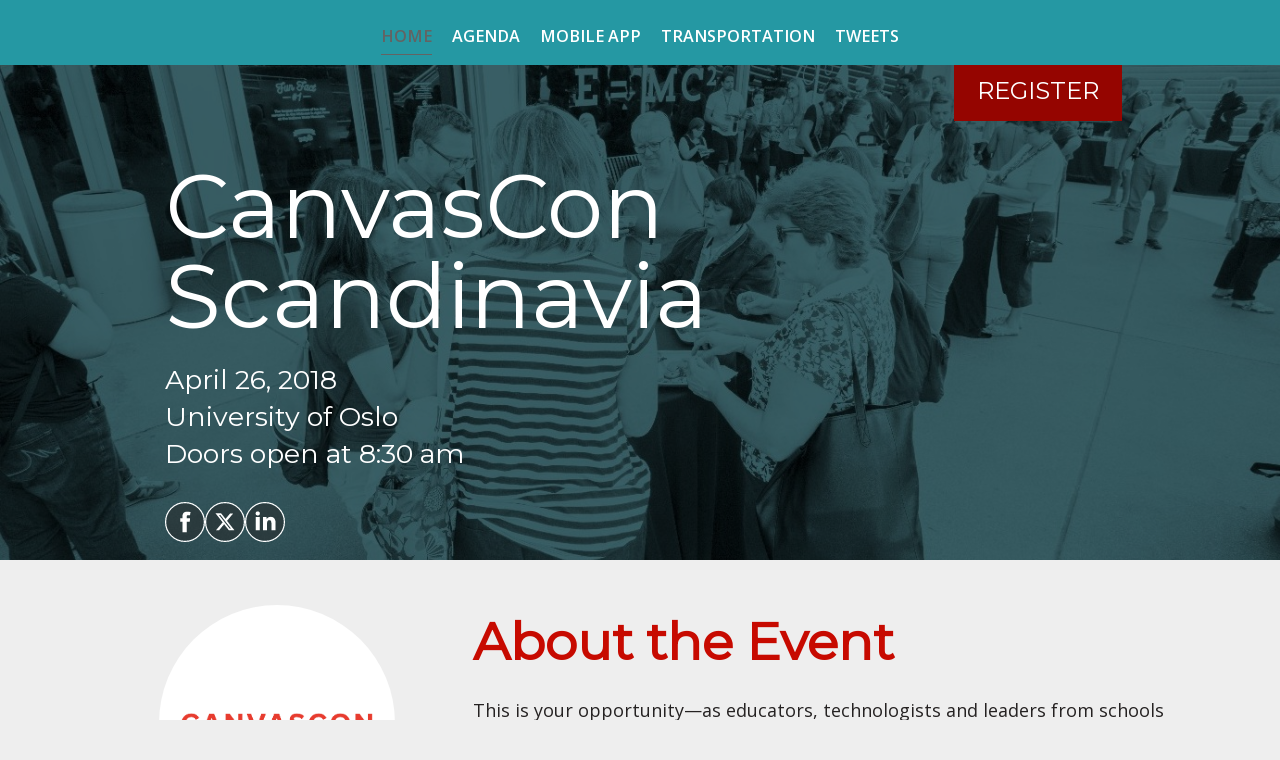

--- FILE ---
content_type: text/html; charset=utf-8
request_url: https://events.bizzabo.com/ccscandi
body_size: 35796
content:
<!DOCTYPE HTML>
<html lang="en">
<head>
    <title>
            CanvasCon Scandinavia
    </title>
        <script nonce="0fe0a01f0db610c32204f756ef19fcde" type="application/json" id="bootstrap-data-isCookieConsentEnabled">false</script>
    
    <script nonce="0fe0a01f0db610c32204f756ef19fcde">
        window.__scriptTagTypeAttribute = 'block';
        window.__setScriptType = (script, type) => {
            if(script.type === type) {
                return;
            }
            const parent = script.parentNode;
            const newScript = script.cloneNode(true);
            newScript.type = type;
            parent.replaceChild(newScript, script);
        };
    
        window.__manageControlledScriptTypes = (getType) => {
            const allScripts = document.querySelectorAll('script');
            const targetedScripts = Array.from(allScripts).filter(script => script.dataset.gdpr || script.dataset.ccpa);
    
            targetedScripts.forEach(script => {
                const type = getType(script);
                window.__setScriptType(script, type);
            });
        }
    </script>
    
    <script nonce="0fe0a01f0db610c32204f756ef19fcde">
        const GDPRCategories = {
            'Store and/or access information on a device': 'block',
            'Apply market research to generate audience insights': 'block',
            'Develop and improve products': 'block',
        };
    
        const CCPACategories = {
            'Do Not Sell or Share My Personal Information': 'block'
        };
    
        const observer = new MutationObserver(mutations => {
            mutations.forEach(({ addedNodes }) => {
                Array.from(addedNodes)
                    .filter(node => node.nodeType === 1 && node.tagName === 'SCRIPT')
                    .forEach(script => {
                        const gdprScriptType = GDPRCategories[script.dataset.gdpr];
                        const ccpaScriptType = CCPACategories[script.dataset.ccpa];
                        if(script.type === 'block' && (gdprScriptType || ccpaScriptType)) {
                            window.__setScriptType(script, 'text/javascript');
                        }
                    });
            });
        });
        observer.observe(document.documentElement, {
            childList: true,
            subtree: true,
        });
        addEventListener("DOMContentLoaded", (event) => {
            observer.disconnect();
        });
    </script>
    
    
    
    
        <meta name="description" content="This is your opportunity—as educators, technologists and leaders from schools and higher education—to learn about and discuss new strategies and innovations in education technology. Enjoy the smart company and the Canvas swag, and see how your colleagues from throughout Scandinavia are using Canvas to make teaching and learning easier.">
    
    <meta http-equiv="Content-Type" content="text/html; charset=UTF-8">
    
    <meta name="classification"
          content="CanvasCon Scandinavia, Bizzabo, Events, conferences, socialize, mobile, networking app">
    
    <meta name="distribution" content="Global">
    
    <meta name="rating" content="General">
    
    <meta name="creator" content="Bizzabo (www.bizzabo.com)">
    
    <meta name="publisher" content="CanvasCon Scandinavia">
    
    <meta property="fb:app_id" content="326006960827949">
    <meta property="og:locale" content="en_US">
    <meta property="og:type" content="bizzabo:event">
    <meta property="og:url" content="https://events.bizzabo.com/ccscandi">
        <meta property="og:title"
              content="CanvasCon Scandinavia">
    
        <meta property="og:description" name="description" content="This is your opportunity—as educators, technologists and leaders from schools and higher education—to learn about and discuss new strategies and innovations in education technology. Enjoy the smart company and the Canvas swag, and see how your colleagues from throughout Scandinavia are using Canvas to make teaching and learning easier.">
    
        <meta property="og:image" content="https://assets-ext.bizzabo.com/bizzaboprod/image/upload/c_crop,g_custom,f_auto/v1516039212/tg473upgiop57nkl9syn.png">
    <meta name="twitter:card" content="summary">
    
    <meta name="twitter:app:name:iphone" content="Bizzabo - Event Networking">
    <meta name="twitter:app:id:iphone" content="408705047">
    <meta name="twitter:app:url:iphone" content="bizzabo://event/207233">
    <meta name="twitter:app:name:googleplay" content="Bizzabo - Event Networking">
    <meta name="twitter:app:id:googleplay" content="com.bizzabo.client">
    <meta name="twitter:app:url:googleplay" content="http://www.bizzabo.com/event/207233">
    
        <script nonce="0fe0a01f0db610c32204f756ef19fcde" type="application/ld+json">
            {
              "@context": "http://schema.org",
              "@type": "Event",
              "name": "CanvasCon Scandinavia",
              "startDate": "2018-04-26 08:00",
              "location": {
                "@type": "Place",
                "name": "University of Oslo ",
                "address": {
                  "@type": "PostalAddress",
                  "streetAddress": "George Sverdrups hus, Blindern, Moltke Moes vei 39, 0851 Oslo, Norway",
                  "addressRegion": "Oslo",
                  "addressCountry": "NO"
                }
              },
              "image": "",
              "description": "This is your opportunity—as educators, technologists and leaders from schools and higher education—to learn about and discuss new strategies and innovations in education technology. Enjoy the smart company and the Canvas swag, and see how your colleagues from throughout Scandinavia are using Canvas to make teaching and learning easier.",
              "endDate": "2018-04-26 16:00",
               "offers": {
                    "@type": "Offer",
                    "url": "https://events.bizzabo.com/ccscandi"
                }
            }
    
        </script>
        <link rel="canonical" href="/ccscandi" />
    <!-- This part was initially added -->
    <meta name="viewport" content="width=device-width, initial-scale=1"/> <!--320-->
    <link rel="icon" type="image/ico" crossorigin=""
          href="https://assets-ext.bizzabo.com/bizzaboprod/image/upload/c_crop,g_custom/v1482092837/s3phps021gf3mtpvndp2.png"/>
    <link rel="shortcut icon" type="image/ico" crossorigin=""
          href="https://assets-ext.bizzabo.com/bizzaboprod/image/upload/c_crop,g_custom/v1482092837/s3phps021gf3mtpvndp2.png"/>
    <link href="https://fonts.googleapis.com/css?family=Open+Sans:300italic,400italic,700italic,400,300,600,700" rel="stylesheet" type="text/css">
    <link rel="stylesheet" type="text/css" href="https://cdn-static.bizzabo.com/webattendee/ee55a94/css/pages/style-cde78752270a254b140bab737231384a.css">
    <!--[if lt IE 10]>
    <link rel="stylesheet" href="https://cdn-static.bizzabo.com/webattendee/ee55a94/css/pages/style-ie9-10a267bef0a287156c9b957c6f77a337.css">
    <![endif]-->
        <link rel="stylesheet" type="text/css" href="https://cdn-static.bizzabo.com/webattendee/ee55a94/scripts/web-common/editor-templates/css/urban.css?v=01410b721fe34671d30bfb1857515a3a">
        <link rel="stylesheet" type="text/css" href="https://cdn-static.bizzabo.com/webattendee/ee55a94/scripts/web-common/editor-templates/css/business.css?v=72eb92d64349218c091d34ac93c61345">
        <link rel="stylesheet" type="text/css" href="https://cdn-static.bizzabo.com/webattendee/ee55a94/scripts/web-common/editor-templates/css/trade.css?v=5617cc2517b894e96009a623da785b56">
        <link rel="stylesheet" type="text/css" href="https://cdn-static.bizzabo.com/webattendee/ee55a94/scripts/web-common/editor-templates/css/global.css?v=91438268a2bbd16ce91f6518df3627f5">
        <link rel="stylesheet" type="text/css" href="https://cdn-static.bizzabo.com/webattendee/ee55a94/scripts/web-common/editor-templates/css/insider.css?v=86236300996d56d8cc1164eaf5b84957">
        <link rel="stylesheet" type="text/css" href="https://cdn-static.bizzabo.com/webattendee/ee55a94/scripts/web-common/editor-templates/css/sleek.css?v=cd268ec550fde53aec22f02a8e4bf4b3">
        <link rel="stylesheet" type="text/css" href="https://cdn-static.bizzabo.com/webattendee/ee55a94/scripts/web-common/editor-templates/css/classic.css?v=46968c8d69f73eeac2224e7850a94e4b">

       <link id="bz-google-fonts-link" class="bz-fonts" rel="stylesheet" type="text/css" href="https://fonts.googleapis.com/css?family=Montserrat&amp;display=swap">


    <link rel="stylesheet" type="text/css" href="https://cdn-static.bizzabo.com/webattendee/ee55a94/scripts/dist/SsoEmailErrorModalStyles.css">

    <style type="text/css">
            
.global-template h1,
.global-template h2,
.global-template h3,
.global-template h4,
.global-template h5 {
    font-family: 'Montserrat', sans-serif;
}

.global-template h1 {
    color: #eeeeee;
}

.global-template h2 {
    color: #252222;
}

.global-template p {
    color: #252222;
}

.global-template ul {
    color: #252222
}

.global-template ol {
    color: #252222
}
            
.global-template h1,
.global-template h2,
.global-template h3,
.global-template h4,
.global-template h5 {
font-family: 'Montserrat', sans-serif;
}

.global-template h2 {
    color: #636363
}

.global-template p {
    color: #252222
}

.global-template ul {
    color: #252222
}

.global-template ol {
    color: #252222
}
            
.global-template h1,
.global-template h2,
.global-template h3,
.global-template h4,
.global-template h5 {
font-family: 'Montserrat', sans-serif;
}

.global-template h2 {
    color: #636363
}

.global-template h1 {
color: #ffffff
}

.global-template p {
    color: #252222
}

.global-template ul {
    color: #252222
}

.global-template ol {
    color: #252222
}
            .global-template h1,
.global-template h2,
.global-template h3,
.global-template h4,
.global-template h5 {
    font-family: 'Montserrat', sans-serif;
}

.global-template h2 {
color: #636363
}

.global-template h1 {
color: #ffffff
}

.global-template p {
color: #252222
}

.global-template ul {
color: #252222
}

.global-template ol {
color: #252222
}
            .global-template h1,
.global-template h2,
.global-template h3,
.global-template h4,
.global-template h5 {
font-family: 'Montserrat', sans-serif;
}

.global-template h2 {
color: #2598a3
}

.global-template h1 {
color: #636363
}

.global-template p {
color: #252222
}

.global-template ul {
color: #252222
}

.global-template ol {
color: #252222
}
            .global-template h1,
.global-template h2,
.global-template h3,
.global-template h4,
.global-template h5 {
font-family: 'Montserrat', sans-serif;
}

.global-template h2 {
color: #2598a3
}

.global-template h1 {
color: #ffffff
}

.global-template p {
color: #252222
}

.global-template ul {
color: #252222
}

.global-template ol {
color: #252222
}
            .global-template h1,
.global-template h2,
.global-template h3,
.global-template h4,
.global-template h5 {
font-family: 'Montserrat', sans-serif;
}

.global-template h2 {
color: #2598a3
}

.global-template h1 {
color: #636363
}

.global-template p {
color: #252222
}

.global-template ul {
color: #252222
}

.global-template ol {
color: #252222
}

         .custom-font {
        font-family: var(--title-font-family, 'Montserrat', sans-serif);
        }
        
             .color-0,
             .color-0.custom-color {
                color: #2598a3;
            }
        
             .color-0-background,
             .color-0-background.custom-color {
                background-color: #2598a3;
            }
        
             .color-0-hover-opacity:hover,
             .color-0-hover-opacity.custom-color:hover {
                background-color: rgba(37, 152, 163, 0.8)
            }
        
             .color-0-border,
             .color-0-border.custom-color {
                border-color: #2598a3;
            }
        
             .color-0-border-important,
             .color-0-border-important.custom-color {
                border-color: #2598a3;
            }
        
             .color-0-hover:hover,
             .color-0-hover.custom-color:hover {
                color: #2598a3;
            }
        
             .color-1,
             .dropdown-menu > li > a.color-1,
             .color-1.custom-color,
             .dropdown-menu > li > a.color-1.custom-color {
            color: var(--page-main-color, #636363);
            }
        
             .color-1-background,
             .color-1-background.custom-color {
            background-color: var(--page-main-color, #636363);
            }
        
             .color-1-hover-opacity:hover,
             .color-1-hover-opacity.custom-color:hover {
            background-color: var(--page-main-light-color, rgba(99, 99, 99, 0.8));
            }
        
             .color-1-hover-opacity-outline:hover,
             .color-1-hover-opacity-outline.custom-color:hover {
                background-color: var(--page-main-color-opacity-10, rgba(99, 99, 99, 0.1));
            }
        
             .color-1-background-opacity,
             .color-1-background-opacity.custom-color {
            background-color: var(--page-background-color, rgba(99, 99, 99, 0.2));
            }
        
             .color-1-border,
             .color-1-border.custom-color {
            border-color: var(--page-main-color, #636363);
            }
        
             .color-1-border-important,
             .color-1-border-important.custom-color {
            border-color: #636363;
            }
        
             .color-1-selected.selected,
             .color-1-selected.custom-color.selected,
             .dropdown-menu > li > a.color-1,
             .dropdown-menu > li > a.color-1.custom-color {
            color: #636363;
            }
        
             .color-1-hover:hover,
             .color-1-hover.custom-color:hover,
             .custom-color.selected.urban-nav-button-wrapper:hover .color-1-hover.custom-color.selected,
             .dropdown-menu > li > a.color-1-hover:hover,
             .dropdown-menu > li > a.color-1-hover.custom-color:hover {
            color: #636363;
            }
        
        
         .color-2,
         .color-2.custom-color,
         .dropdown-menu > li > a.color-2,
         .dropdown-menu > li > a.color-2.custom-color {
        color: #2598a3;
        }
        
         .color-2-background,
         .color-2-background.custom-color {
            background-color: #2598a3;
        }
        
         .color-2-selected.selected,
         .color-2-selected.custom-color.selected,
         .dropdown-menu > li > a.color-2-selected.selected,
         .dropdown-menu > li > a.color-2-selected.custom-color.selected {
            color: #2598a3;
        }
        
         .color-2-border,
         .color-2-border.custom-color {
        border-color: #2598a3;
        }
        
         .color-3,
         .color-3.custom-color,
         .color-3-selected.selected,
         .color-3-selected.custom-color.selected,
         .dropdown-menu > li > a.color-3,
         .dropdown-menu > li > a.color-3.custom-color {
        color: #252222;
        }
        
         .color-3-background,
         .color-3-background.custom-color,
         .color-3-background-selected.selected,
         .color-3-background-selected.custom-color.selected {
        background-color: #252222;;
        }
        
         .color-3-border,
         .color-3-border.custom-color {
        border-color: #252222;
        }
        
         .color-4,
         .color-4.custom-color {
        color: #eeeeee;
        }
        
         .color-4-background,
         .color-4-background.custom-color {
            background-color: #eeeeee;
        }
        
         .color-4-background .tickets-widget-row.highlight-row,
         .color-4-background.custom-color .tickets-widget-row.highlight-row{
        background-color: rgba(99, 99, 99, 0.15);
        }
        
         .color-4-border,
         .color-4-border.custom-color {
        border-color: #eeeeee;
        }
        
         .color-4-left-triangle:before,
         .color-4-left-triangle.custom-color:before {
            border-color: transparent;
            border-top-color: #eeeeee;
        }
        
         .color-4-left-triangle:after,
         .color-4-left-triangle.custom-color:after {
            border-color: transparent;
            border-left-color: #eeeeee;
        }
        
         .color-4-right-triangle:before,
         .color-4-right-triangle.custom-color:before {
        border-color: transparent;
        border-bottom-color: #eeeeee;
        }
        
         .color-4-right-triangle:after,
         .color-4-right-triangle.custom-color:after {
        border-color: transparent;
        border-right-color: #eeeeee;
        }
        
             .color-5,
             .color-5.custom-color,
             .dropdown-menu > li > a.color-5,
             .dropdown-menu > li > a.color-5.custom-color {
                color: var(--color-5, #ffffff);
            }
        
             .color-5-background,
             .color-5-background.custom-color {
                background-color: var(--color-5-background, #ffffff);
            }
        
             .color-5-border,
             .color-5-border.custom-color {
                border-color: #ffffff;
            }
        
             .color-5-background-opacity,
             .color-5-background-opacity.custom-color {
                background-color: rgba(255, 255, 255, 0.85)
            }
        
             .color-5-left-triangle:before,
             .color-5-left-triangle.custom-color:before {
                border-color: transparent;
                border-top-color: #ffffff;
            }
        
             .color-5-left-triangle:after,
             .color-5-left-triangle.custom-color:after {
                border-color: transparent;
                border-left-color: #ffffff;
            }
        
             .color-5-right-triangle:before,
             .color-5-right-triangle.custom-color:before {
                border-color: transparent;
                border-bottom-color: #ffffff;
            }
        
             .color-5-right-triangle:after,
             .color-5-right-triangle.custom-color:after {
                border-color: transparent;
                border-right-color: #ffffff;
        }
        
         .widget-main-view,
         .ticket-form label:not(.error),
         .ticket-form h2,
         .ticket-form h5,
         .registration-footer label:not(.error) {
        color: #252222;
        }
        
        
        
         .color-1-menu-icons .inherit-custom-color { color: #636363 } 
         .color-2-menu-icons .inherit-custom-color { color: #2598a3 } 
         .color-3-menu-icons .inherit-custom-color { color: #252222 } 
         .color-4-menu-icons .inherit-custom-color { color: #eeeeee } 
         .color-5-menu-icons .inherit-custom-color { color: #ffffff } 
        
        
    .navColors .color-0,
    .navColors .color-0.custom-color {
        color: #2598a3;
    }

    .navColors .color-0-background,
    .navColors .color-0-background.custom-color {
        background-color: #2598a3;
    }

    .navColors .color-0-hover-opacity:hover,
    .navColors .color-0-hover-opacity.custom-color:hover {
        background-color: rgba(37, 152, 163, 0.8)
    }

    .navColors .color-0-border,
    .navColors .color-0-border.custom-color {
        border-color: #2598a3;
    }

    .navColors .color-0-border-important,
    .navColors .color-0-border-important.custom-color {
        border-color: #2598a3;
    }

    .navColors .color-0-hover:hover,
    .navColors .color-0-hover.custom-color:hover {
        color: #2598a3;
    }


.navColors .color-2,
.navColors .color-2.custom-color,
.navColors .dropdown-menu > li > a.color-2,
.navColors .dropdown-menu > li > a.color-2.custom-color {
color: #2598a3;
}

.navColors .color-2-background,
.navColors .color-2-background.custom-color {
    background-color: #2598a3;
}

.navColors .color-2-selected.selected,
.navColors .color-2-selected.custom-color.selected,
.navColors .dropdown-menu > li > a.color-2-selected.selected,
.navColors .dropdown-menu > li > a.color-2-selected.custom-color.selected {
    color: #2598a3;
}

.navColors .color-2-border,
.navColors .color-2-border.custom-color {
border-color: #2598a3;
}








 .color-2-menu-icons .inherit-custom-color { color: #2598a3 } 




    </style>
    <style class="js-sections-style">
            .section-254023 .custom-space-top { padding-top: 0px; }
.section-254023 .custom-space-bottom { padding-bottom: 0px; }
.section-254023 .element-761651,.section-254023 .element-761651,.section-254023 a.element-761651,.section-254023 p.element-761651,.section-254023 .element-761651 p,.section-254023 .element-761651 h1,.section-254023 .element-761651 h2,.section-254023 .element-761651 h3,.section-254023 .element-761651 h4,.section-254023 .element-761651 h5,.section-254023 .element-761651 h6,.section-254023 .element-761651 .btn,.section-254023 .element-761651 .btn.btn-register,.section-254023 .element-761651 .custom-font,.section-254023 .element-761651.count-number,.section-254023 .element-761651.cover-photo-background,.section-254023 .element-761651.global-cover-photo-background,.section-254023 .element-761651.cover-image-background { background-size: cover; background-repeat: no-repeat; background-attachment: initial; }
.section-254024 .custom-space-top { padding-top: 45px; }
.section-254024 .custom-space-bottom { padding-bottom: 75px; }
.section-254025 .custom-space-top { padding-top: 45px; }
.section-254025 .custom-space-bottom { padding-bottom: 45px; }
.section-254026 .custom-space-top { padding-top: 45px; }
.section-254026 .custom-space-bottom { padding-bottom: 45px; }

            .section-254023 .atom-sectionMain { ; }
.section-254023 .element-761648 .atom-main { color: #ffffff; }
.section-254023 .element-761649 .atom-main { color: #ffffff; }

.section-254023 .element-761652 .atom-header1 { color: #ffffff; }
.section-254023 .element-761652 .atom-header2 { color: #ffffff; }
.section-254023 .element-761653 .atom-main { background-color: #950500; color: #ffffff; border-color: rgba(0, 0, 0, 0); }

.section-254024 .atom-sectionMain { background-color: #eeeeee; }
.section-254024 .element-761656 .atom-main { color: #c70a00; }
.section-254024 .element-761657 .atom-main { color: #252222; }


.section-254027 .atom-sectionMain { background-color: #eeeeee; }
.section-254027 .element-761664 .atom-main { color: #c70a00; }
.section-254027 .element-761665 .atom-main { color: #252222; }
.section-254025 .atom-sectionMain { background-color: #ffffff; }
.section-254025 .element-761660 .atom-main { color: #636363; }
.section-254025 .element-761661 .atom-main { color: #636363; border-color: #636363; }
.section-254025 .element-761661 .atom-text { color: #636363; }
.section-254026 .atom-sectionMain { background-color: #ffffff; }
.section-254026 .element-761662 .atom-main { color: #c70a00; }


                    
                .section-254023 .color-0,
                .section-254023 .color-0.custom-color {
                    color: #2598a3;
                }
            
                .section-254023 .color-0-background,
                .section-254023 .color-0-background.custom-color {
                    background-color: #2598a3;
                }
            
                .section-254023 .color-0-hover-opacity:hover,
                .section-254023 .color-0-hover-opacity.custom-color:hover {
                    background-color: rgba(37, 152, 163, 0.8)
                }
            
                .section-254023 .color-0-border,
                .section-254023 .color-0-border.custom-color {
                    border-color: #2598a3;
                }
            
                .section-254023 .color-0-border-important,
                .section-254023 .color-0-border-important.custom-color {
                    border-color: #2598a3;
                }
            
                .section-254023 .color-0-hover:hover,
                .section-254023 .color-0-hover.custom-color:hover {
                    color: #2598a3;
                }
            
                .section-254023 .color-1,
                .section-254023 .dropdown-menu > li > a.color-1,
                .section-254023 .color-1.custom-color,
                .section-254023 .dropdown-menu > li > a.color-1.custom-color {
                color: var(--page-main-color, #950500);
                }
            
                .section-254023 .color-1-background,
                .section-254023 .color-1-background.custom-color {
                background-color: var(--page-main-color, #950500);
                }
            
                .section-254023 .color-1-hover-opacity:hover,
                .section-254023 .color-1-hover-opacity.custom-color:hover {
                background-color: var(--page-main-light-color, rgba(149, 5, 0, 0.8));
                }
            
                .section-254023 .color-1-hover-opacity-outline:hover,
                .section-254023 .color-1-hover-opacity-outline.custom-color:hover {
                    background-color: var(--page-main-color-opacity-10, rgba(149, 5, 0, 0.1));
                }
            
                .section-254023 .color-1-background-opacity,
                .section-254023 .color-1-background-opacity.custom-color {
                background-color: var(--page-background-color, rgba(149, 5, 0, 0.2));
                }
            
                .section-254023 .color-1-border,
                .section-254023 .color-1-border.custom-color {
                border-color: var(--page-main-color, #950500);
                }
            
                .section-254023 .color-1-border-important,
                .section-254023 .color-1-border-important.custom-color {
                border-color: #950500;
                }
            
                .section-254023 .color-1-selected.selected,
                .section-254023 .color-1-selected.custom-color.selected,
                .section-254023 .dropdown-menu > li > a.color-1,
                .section-254023 .dropdown-menu > li > a.color-1.custom-color {
                color: #950500;
                }
            
                .section-254023 .color-1-hover:hover,
                .section-254023 .color-1-hover.custom-color:hover,
                .section-254023 .custom-color.selected.urban-nav-button-wrapper:hover .color-1-hover.custom-color.selected,
                .section-254023 .dropdown-menu > li > a.color-1-hover:hover,
                .section-254023 .dropdown-menu > li > a.color-1-hover.custom-color:hover {
                color: #950500;
                }
            
            
            .section-254023 .color-2,
            .section-254023 .color-2.custom-color,
            .section-254023 .dropdown-menu > li > a.color-2,
            .section-254023 .dropdown-menu > li > a.color-2.custom-color {
            color: #2598a3;
            }
            
            .section-254023 .color-2-background,
            .section-254023 .color-2-background.custom-color {
                background-color: #2598a3;
            }
            
            .section-254023 .color-2-selected.selected,
            .section-254023 .color-2-selected.custom-color.selected,
            .section-254023 .dropdown-menu > li > a.color-2-selected.selected,
            .section-254023 .dropdown-menu > li > a.color-2-selected.custom-color.selected {
                color: #2598a3;
            }
            
            .section-254023 .color-2-border,
            .section-254023 .color-2-border.custom-color {
            border-color: #2598a3;
            }
            
            .section-254023 .color-3,
            .section-254023 .color-3.custom-color,
            .section-254023 .color-3-selected.selected,
            .section-254023 .color-3-selected.custom-color.selected,
            .section-254023 .dropdown-menu > li > a.color-3,
            .section-254023 .dropdown-menu > li > a.color-3.custom-color {
            color: #950500;
            }
            
            .section-254023 .color-3-background,
            .section-254023 .color-3-background.custom-color,
            .section-254023 .color-3-background-selected.selected,
            .section-254023 .color-3-background-selected.custom-color.selected {
            background-color: #950500;;
            }
            
            .section-254023 .color-3-border,
            .section-254023 .color-3-border.custom-color {
            border-color: #950500;
            }
            
            .section-254023 .color-4,
            .section-254023 .color-4.custom-color {
            color: #eeeeee;
            }
            
            .section-254023 .color-4-background,
            .section-254023 .color-4-background.custom-color {
                background-color: #eeeeee;
            }
            
            .section-254023 .color-4-background .tickets-widget-row.highlight-row,
            .section-254023 .color-4-background.custom-color .tickets-widget-row.highlight-row{
            background-color: rgba(149, 5, 0, 0.15);
            }
            
            .section-254023 .color-4-border,
            .section-254023 .color-4-border.custom-color {
            border-color: #eeeeee;
            }
            
            .section-254023 .color-4-left-triangle:before,
            .section-254023 .color-4-left-triangle.custom-color:before {
                border-color: transparent;
                border-top-color: #eeeeee;
            }
            
            .section-254023 .color-4-left-triangle:after,
            .section-254023 .color-4-left-triangle.custom-color:after {
                border-color: transparent;
                border-left-color: #eeeeee;
            }
            
            .section-254023 .color-4-right-triangle:before,
            .section-254023 .color-4-right-triangle.custom-color:before {
            border-color: transparent;
            border-bottom-color: #eeeeee;
            }
            
            .section-254023 .color-4-right-triangle:after,
            .section-254023 .color-4-right-triangle.custom-color:after {
            border-color: transparent;
            border-right-color: #eeeeee;
            }
            
            
            .section-254023 .widget-main-view,
            .section-254023 .ticket-form label:not(.error),
            .section-254023 .ticket-form h2,
            .section-254023 .ticket-form h5,
            .section-254023 .registration-footer label:not(.error) {
            color: #950500;
            }
            
            
            
             .color-1-menu-icons .inherit-custom-color { color: #950500 } 
             .color-2-menu-icons .inherit-custom-color { color: #2598a3 } 
             .color-3-menu-icons .inherit-custom-color { color: #950500 } 
             .color-4-menu-icons .inherit-custom-color { color: #eeeeee } 
            
            
                    
                .section-254024 .color-0,
                .section-254024 .color-0.custom-color {
                    color: #2598a3;
                }
            
                .section-254024 .color-0-background,
                .section-254024 .color-0-background.custom-color {
                    background-color: #2598a3;
                }
            
                .section-254024 .color-0-hover-opacity:hover,
                .section-254024 .color-0-hover-opacity.custom-color:hover {
                    background-color: rgba(37, 152, 163, 0.8)
                }
            
                .section-254024 .color-0-border,
                .section-254024 .color-0-border.custom-color {
                    border-color: #2598a3;
                }
            
                .section-254024 .color-0-border-important,
                .section-254024 .color-0-border-important.custom-color {
                    border-color: #2598a3;
                }
            
                .section-254024 .color-0-hover:hover,
                .section-254024 .color-0-hover.custom-color:hover {
                    color: #2598a3;
                }
            
                .section-254024 .color-1,
                .section-254024 .dropdown-menu > li > a.color-1,
                .section-254024 .color-1.custom-color,
                .section-254024 .dropdown-menu > li > a.color-1.custom-color {
                color: var(--page-main-color, #c70a00);
                }
            
                .section-254024 .color-1-background,
                .section-254024 .color-1-background.custom-color {
                background-color: var(--page-main-color, #c70a00);
                }
            
                .section-254024 .color-1-hover-opacity:hover,
                .section-254024 .color-1-hover-opacity.custom-color:hover {
                background-color: var(--page-main-light-color, rgba(199, 10, 0, 0.8));
                }
            
                .section-254024 .color-1-hover-opacity-outline:hover,
                .section-254024 .color-1-hover-opacity-outline.custom-color:hover {
                    background-color: var(--page-main-color-opacity-10, rgba(199, 10, 0, 0.1));
                }
            
                .section-254024 .color-1-background-opacity,
                .section-254024 .color-1-background-opacity.custom-color {
                background-color: var(--page-background-color, rgba(199, 10, 0, 0.2));
                }
            
                .section-254024 .color-1-border,
                .section-254024 .color-1-border.custom-color {
                border-color: var(--page-main-color, #c70a00);
                }
            
                .section-254024 .color-1-border-important,
                .section-254024 .color-1-border-important.custom-color {
                border-color: #c70a00;
                }
            
                .section-254024 .color-1-selected.selected,
                .section-254024 .color-1-selected.custom-color.selected,
                .section-254024 .dropdown-menu > li > a.color-1,
                .section-254024 .dropdown-menu > li > a.color-1.custom-color {
                color: #c70a00;
                }
            
                .section-254024 .color-1-hover:hover,
                .section-254024 .color-1-hover.custom-color:hover,
                .section-254024 .custom-color.selected.urban-nav-button-wrapper:hover .color-1-hover.custom-color.selected,
                .section-254024 .dropdown-menu > li > a.color-1-hover:hover,
                .section-254024 .dropdown-menu > li > a.color-1-hover.custom-color:hover {
                color: #c70a00;
                }
            
            
            
            
            
            
            
            
            
             .color-1-menu-icons .inherit-custom-color { color: #c70a00 } 
            
            
            
            
            
                    
            
                .section-254027 .color-1,
                .section-254027 .dropdown-menu > li > a.color-1,
                .section-254027 .color-1.custom-color,
                .section-254027 .dropdown-menu > li > a.color-1.custom-color {
                color: var(--page-main-color, #c70a00);
                }
            
                .section-254027 .color-1-background,
                .section-254027 .color-1-background.custom-color {
                background-color: var(--page-main-color, #c70a00);
                }
            
                .section-254027 .color-1-hover-opacity:hover,
                .section-254027 .color-1-hover-opacity.custom-color:hover {
                background-color: var(--page-main-light-color, rgba(199, 10, 0, 0.8));
                }
            
                .section-254027 .color-1-hover-opacity-outline:hover,
                .section-254027 .color-1-hover-opacity-outline.custom-color:hover {
                    background-color: var(--page-main-color-opacity-10, rgba(199, 10, 0, 0.1));
                }
            
                .section-254027 .color-1-background-opacity,
                .section-254027 .color-1-background-opacity.custom-color {
                background-color: var(--page-background-color, rgba(199, 10, 0, 0.2));
                }
            
                .section-254027 .color-1-border,
                .section-254027 .color-1-border.custom-color {
                border-color: var(--page-main-color, #c70a00);
                }
            
                .section-254027 .color-1-border-important,
                .section-254027 .color-1-border-important.custom-color {
                border-color: #c70a00;
                }
            
                .section-254027 .color-1-selected.selected,
                .section-254027 .color-1-selected.custom-color.selected,
                .section-254027 .dropdown-menu > li > a.color-1,
                .section-254027 .dropdown-menu > li > a.color-1.custom-color {
                color: #c70a00;
                }
            
                .section-254027 .color-1-hover:hover,
                .section-254027 .color-1-hover.custom-color:hover,
                .section-254027 .custom-color.selected.urban-nav-button-wrapper:hover .color-1-hover.custom-color.selected,
                .section-254027 .dropdown-menu > li > a.color-1-hover:hover,
                .section-254027 .dropdown-menu > li > a.color-1-hover.custom-color:hover {
                color: #c70a00;
                }
            
            
            
            
            
            
            
            
            
             .color-1-menu-icons .inherit-custom-color { color: #c70a00 } 
            
            
            
            
            
                    
            
                .section-254026 .color-1,
                .section-254026 .dropdown-menu > li > a.color-1,
                .section-254026 .color-1.custom-color,
                .section-254026 .dropdown-menu > li > a.color-1.custom-color {
                color: var(--page-main-color, #c70a00);
                }
            
                .section-254026 .color-1-background,
                .section-254026 .color-1-background.custom-color {
                background-color: var(--page-main-color, #c70a00);
                }
            
                .section-254026 .color-1-hover-opacity:hover,
                .section-254026 .color-1-hover-opacity.custom-color:hover {
                background-color: var(--page-main-light-color, rgba(199, 10, 0, 0.8));
                }
            
                .section-254026 .color-1-hover-opacity-outline:hover,
                .section-254026 .color-1-hover-opacity-outline.custom-color:hover {
                    background-color: var(--page-main-color-opacity-10, rgba(199, 10, 0, 0.1));
                }
            
                .section-254026 .color-1-background-opacity,
                .section-254026 .color-1-background-opacity.custom-color {
                background-color: var(--page-background-color, rgba(199, 10, 0, 0.2));
                }
            
                .section-254026 .color-1-border,
                .section-254026 .color-1-border.custom-color {
                border-color: var(--page-main-color, #c70a00);
                }
            
                .section-254026 .color-1-border-important,
                .section-254026 .color-1-border-important.custom-color {
                border-color: #c70a00;
                }
            
                .section-254026 .color-1-selected.selected,
                .section-254026 .color-1-selected.custom-color.selected,
                .section-254026 .dropdown-menu > li > a.color-1,
                .section-254026 .dropdown-menu > li > a.color-1.custom-color {
                color: #c70a00;
                }
            
                .section-254026 .color-1-hover:hover,
                .section-254026 .color-1-hover.custom-color:hover,
                .section-254026 .custom-color.selected.urban-nav-button-wrapper:hover .color-1-hover.custom-color.selected,
                .section-254026 .dropdown-menu > li > a.color-1-hover:hover,
                .section-254026 .dropdown-menu > li > a.color-1-hover.custom-color:hover {
                color: #c70a00;
                }
            
            
            
            
            .section-254026 .color-4,
            .section-254026 .color-4.custom-color {
            color: #2598a3;
            }
            
            .section-254026 .color-4-background,
            .section-254026 .color-4-background.custom-color {
                background-color: #2598a3;
            }
            
            .section-254026 .color-4-background .tickets-widget-row.highlight-row,
            .section-254026 .color-4-background.custom-color .tickets-widget-row.highlight-row{
            background-color: rgba(199, 10, 0, 0.15);
            }
            
            .section-254026 .color-4-border,
            .section-254026 .color-4-border.custom-color {
            border-color: #2598a3;
            }
            
            .section-254026 .color-4-left-triangle:before,
            .section-254026 .color-4-left-triangle.custom-color:before {
                border-color: transparent;
                border-top-color: #2598a3;
            }
            
            .section-254026 .color-4-left-triangle:after,
            .section-254026 .color-4-left-triangle.custom-color:after {
                border-color: transparent;
                border-left-color: #2598a3;
            }
            
            .section-254026 .color-4-right-triangle:before,
            .section-254026 .color-4-right-triangle.custom-color:before {
            border-color: transparent;
            border-bottom-color: #2598a3;
            }
            
            .section-254026 .color-4-right-triangle:after,
            .section-254026 .color-4-right-triangle.custom-color:after {
            border-color: transparent;
            border-right-color: #2598a3;
            }
            
            
            
            
            
             .color-1-menu-icons .inherit-custom-color { color: #c70a00 } 
            
            
             .color-4-menu-icons .inherit-custom-color { color: #2598a3 } 
            
            
    </style>

    		    <link rel="stylesheet" type="text/css" crossorigin="anonymous" href="https://cdn-static.bizzabo.com/bizzabo.resources/events/files/207233_CustomCss.css?_cb=1537184468000" />

    
    <script nonce="0fe0a01f0db610c32204f756ef19fcde">
    var _prum = [['id', '57861b70abe53dab50237987'],
        ['mark', 'firstbyte', (new Date()).getTime()]];
    (function() {
        var s = document.getElementsByTagName('script')[0]
                , p = document.createElement('script');
        p.async = 'async';
        p.src = '//rum-static.pingdom.net/prum.min.js';
        s.parentNode.insertBefore(p, s);
    })();
</script>


    <script nonce="0fe0a01f0db610c32204f756ef19fcde">
        (function(s,t,a,n){s[t]||(s[t]=a,n=s[a]=function(){n.q.push(arguments)},
                n.q=[],n.v=2,n.l=1*new Date)})(window,"InstanaEumObject","ineum");
    
        ineum('reportingUrl', 'https://eum-blue-saas.instana.io');
        ineum('key', 'V2DqNYwrQWmrnZCq3PFwWg');
        ineum('trackSessions');
    </script>
    <script nonce="0fe0a01f0db610c32204f756ef19fcde" defer crossorigin="anonymous" src="https://eum.instana.io/eum.min.js"></script></head>
<body class="home color-4-background"
      data-server-rendered="true">


    <header class="navColors">
        <div class="global-template section-undefined" data-server-rendered="true" data-model-id="207233">    <nav class="template-nav navbar navbar-default  custom-color color-2-background">
        <div class="container-fluid">
            <!-- Brand and toggle get grouped for better mobile display -->
            <div class="navbar-header make-relative">
                    <div class="color-5-menu-icons header-top-me hidden-sm hidden-md hidden-lg   hide ">
                        
                            <div class="more-tabs-dropdown dropdown-tip me-btn-holder notifications-hide">
                                <button data-toggle="dropdown" class="link-button" aria-haspopup="true" aria-label="Notifications">
                                    <span class="noselect">
                                        <span class="me-messages">
                                            <span class="me-messages-badge notifications hide"></span>
                                            <span class="me-menu-button me-menu-notifications">
                                                <i class="fa icon-notification_new inherit-custom-color"></i>
                                                <i class="fa icon-notification_new_hover icon-hover inherit-custom-color"></i>
                                            </span>
                                        </span>
                                    </span>
                                </button>
                        
                                <ul class="dropdown-menu me-dropdown-notifications" role="menu">
                                    <li role="menuitem"><a class="navigation-dropdown-li notifications-list">
                                        <span class="notifications-message-empty-text ">No notifications yet.</span>
                                    </a></li>
                                </ul>
                            </div>
                        
                        
                        <div class="more-tabs-dropdown dropdown-tip me-btn-holder me-avatar">
                            <button data-toggle="dropdown" class="link-button" aria-haspopup="true" aria-label="profile menu">
                                <span class="me-menu-show-dropdown noselect">
                                        <i class="fa icon-Avatar inherit-custom-color"></i>
                                    <i class="fa fa-chevron-down inherit-custom-color"></i>
                                </span>
                            </button>
                        
                            <ul class="dropdown-menu" role="menu">
                                <li role="none"><a role="menuitem" tabindex="0" class="navigation-dropdown-li me-menu-sign-out">Sign Out</a></li>
                            </ul>
                        </div>
                    </div>
                <button type="button" class="navbar-toggle collapsed" data-toggle="collapse" data-target="#bs-example-navbar-collapse-1">
                    <span class="sr-only">Toggle navigation</span>
                    <span class="icon-bar custom-color color-5-background"></span>
                    <span class="icon-bar custom-color color-5-background"></span>
                    <span class="icon-bar custom-color color-5-background"></span>
                </button>
                <span class="navbar-brand visible-xs custom-color color-5 col-xs-7">
                            <a href="/ccscandi/" class="custom-color color-5"
                               title="link to event website"></a>
                </span></div>
            <div class="collapse navbar-collapse custom-color color-1-border" id="bs-example-navbar-collapse-1">
                <ul class="nav navbar-nav">

                </ul>
            </div>

        </div>
    </nav>
</div>
    </header>
<div id="virtual-venue-banner" class="virtual-venue-banner--global"></div>
<div id="login-popup"></div>
<div id="sso-email-error-popup"></div>
<div class="tutorial-popup"></div>
<div class="auth-view hide">
    <div data-iframe-height class="auth-view-box ">
        <div class="auth-view-box-join-view">    <div class="sign-up-wrapper expand-box expand-box-open ">
    
            <div class="auth-wrapper-signin">
                Registered User? <a><span class="switch-sign-up-login-link custom-color color-1">Login</span></a>
            </div>
    
            <section class="auth-view-box-join">
                
    
                <div class="welcome-message-container">
                    
                </div>
    
                <div class="sign-up-box expand-box sign-up-email-password expand-box-open sign-up-cls">
                    <input type="text" name="primaryEmail" placeholder="Email Address"
                           value="" title="primary email">
                    <span class="standard-form-error error-primaryEmail margin-left-none"></span>
                    <input type="password" name="password" placeholder="Set Password" title="password">
                    <span class="standard-form-error error-password margin-left-none"></span>
                    <div class="login-box-midsize-text forgot-password">
                        <a class="forgot-password-link custom-color color-1">Forgot Password?</a>
                    </div>
                    <a class="button ladda-button button-big-blue sign-up-email-password-button custom-color color-1-background"
                       data-style="slide-up"><span class="ladda-label">Sign Up</span></a>
                </div>
    
                <div class="login-error-wrapper"></div>
                <img src="https://cdn-static.bizzabo.com/webattendee/ee55a94/images/loader/bizzabo-loader.gif" width="48" height="40" class="loading hide" alt="loader image">
    
            </section>
        </div>
    
    
        <div class="login-wrapper expand-box expand-box-open hide">
    
            <div class="auth-wrapper-signin">
                New User? <a><span class="switch-sign-up-login-link custom-color color-1">Sign Up</span></a>
            </div>
            <section class="auth-view-box-join">
                <div class="welcome-message-container">
                    
                </div>
    
                <div class="expand-box expand-box-open">
    
                    <div class="sign-up-box sign-up-email-password qa-community-login-form sign-in-cls">
                        <input type="text" name="primaryEmail" placeholder="Email Address"
                               value="" title="primary email">
                        <span class="standard-form-error error-primaryEmail margin-left-none"></span>
                        <input type="password" name="password" placeholder="Password" title="password">
                        <span class="standard-form-error error-password margin-left-none"></span>
                        <div class="login-box-midsize-text forgot-password">
                            <a class="forgot-password-link custom-color color-1">Forgot Password?</a>
                        </div>
                        <a class="button ladda-button button-big-blue sign-in-email-password-button custom-color color-1-background"
                           data-style="slide-up"><span class="ladda-label">Login</span></a>
                    </div>
                </div>
                <div class="login-error-wrapper"></div>
                <img src="https://cdn-static.bizzabo.com/webattendee/ee55a94/images/loader/bizzabo-loader.gif" width="48" height="40" class="loading hide" alt="loader image">
    
            </section>
        </div>
    
    </div>
    </div>
</div>

<div class="main-view footer-padding
footer-padding-confirmation no-loader"
     style="opacity: 1;">
     <div class="home-page home-custom-css 1327445-custom-css " data-server-rendered="true">
        <ul class="sections-holder" data-server-rendered="true">
                    <div class="global-template section-254023" data-server-rendered="true" data-model-id="254023"><div class="section-254023 section-header global-template scroll-nav-offset" id="section-254023"><div style="border-top:1px solid transparent;background-image:linear-gradient(to right, rgba(0, 0, 0, 0.5), rgba(0,0,0,0.5)), url(https://res.cloudinary.com/bizzaboprod/image/upload/c_crop,g_custom/v1516039736/fzkjq4gf3d0s4jeh0fwd.jpg)" class="header rowHolder element-761651 atom-sectionMain global-cover-photo-background"><div class="header-inside-container"><div class="main-app-container custom-space-top custom-space-bottom"><div class="col-xs-12 col-sm-9 col-md-8 left"><div class="element-761648"><h1 class="atom-main custom-v12 main-header custom-font">CanvasCon Scandinavia</h1></div><p><span class="element-761649"><span class="atom-main custom-font">April 26, 2018</span></span><span class="element-761652"><br/><span class="atom-header1 custom-font">University of Oslo</span></span><span class="element-761652"><br/><span class="atom-header2 custom-font">Doors open at 8:30 am</span></span><div class="row"><div class="col-xs-12 social-share-buttons-holder"><button class="js-social-share-link-new link-button" aria-label="Share on Facebook"><span class="social-share-button no-background"><svg width="100%" height="100%" viewBox="0 0 34 34" fill="none"><circle cx="17" cy="17" r="16" fill="#272727" fill-opacity="0.5"></circle><circle cx="17" cy="17" r="16.5" stroke="#fff"></circle><path fill-rule="evenodd" clip-rule="evenodd" d="M21.252 11.366a9.443 9.443 0 00-1.596-.174c-1.147 0-1.221.499-1.221 1.296v1.42h2.867l-.25 2.943h-2.617V25.8h-3.59v-8.95H13V13.91h1.845v-1.82c0-2.493 1.172-3.89 4.113-3.89 1.022 0 1.77.15 2.742.35l-.448 2.817z" fill="#fff"></path></svg></span></button><button class="js-social-share-link-new link-button" aria-label="Share on X"><span class="social-share-button no-background"><svg width="100%" height="100%" viewBox="0 0 34 34" fill="none"><rect x="1" y="1" width="32" height="32" rx="16" fill="#272727" fill-opacity="0.5"></rect><rect x="0.5" y="0.5" width="33" height="33" rx="16.5" stroke="#fff"></rect><path fill-rule="evenodd" clip-rule="evenodd" d="M14.994 17.292L9 9.667h4.748l3.7 4.713L21.4 9.688h2.615l-5.303 6.302L25 24h-4.733l-4.007-5.097-4.277 5.083H9.354l5.64-6.694zm5.962 5.295L11.911 11.08h1.146l9.034 11.508h-1.135z" fill="#fff"></path></svg></span></button><button class="js-social-share-link-new link-button" aria-label="Share on LinkedIn"><span class="social-share-button no-background"><svg width="100%" height="100%" viewBox="0 0 34 34" fill="none"><circle cx="17" cy="17" r="16" fill="#272727" fill-opacity="0.5"></circle><circle cx="17" cy="17" r="16.5" stroke="#fff"></circle><path fill-rule="evenodd" clip-rule="evenodd" d="M12.67 9.755c0 .957-.73 1.731-1.869 1.731-1.095 0-1.823-.774-1.8-1.73C8.978 8.751 9.706 8 10.823 8c1.118 0 1.824.752 1.846 1.755zM9.091 23.998V12.854h3.464v11.144H9.092zM15.332 16.41c0-1.39-.046-2.575-.092-3.555h3.009l.16 1.527h.068c.456-.707 1.595-1.777 3.441-1.777 2.279 0 3.988 1.504 3.988 4.785V24h-3.464v-6.176c0-1.437-.5-2.416-1.754-2.416-.957 0-1.527.66-1.754 1.298-.092.229-.137.547-.137.867V24h-3.464v-7.59h-.001z" fill="#fff"></path></svg></span></button></div></div></p></div><div class="col-xs-12 col-sm-3 col-md-4"><div class="register-btn-holder element-761653 js-register-btn-holder"><button class="atom-main btn btn-success btn-register global-header-button custom-font" name="Register" aria-label="Register"><span>Register</span></button></div></div></div></div></div></div></div>
                    <div class="global-template section-254024" data-server-rendered="true" data-model-id="254024"><div class="section-254024 section-description global-template scroll-nav-offset" id="section-254024"><div class="atom-sectionMain rowHolder description clearfix"><div class="main-app-container custom-space-top custom-space-bottom"><div class="col-md-4"><div class="logo-holder" style="background-image:url(https://assets-ext.bizzabo.com/bizzaboprod/image/upload/c_crop,g_custom,f_auto/v1516039212/tg473upgiop57nkl9syn.png)"></div><div class="row"><div class="col-xs-12 social-share-buttons-holder"><button class="js-social-share-link-new link-button" aria-label="Share on Facebook"><span class="social-share-button no-background"><svg width="100%" height="100%" viewBox="0 0 34 34" fill="none"><circle cx="17" cy="17" r="16" fill="#272727" fill-opacity="0.5"></circle><circle cx="17" cy="17" r="16.5" stroke="#fff"></circle><path fill-rule="evenodd" clip-rule="evenodd" d="M21.252 11.366a9.443 9.443 0 00-1.596-.174c-1.147 0-1.221.499-1.221 1.296v1.42h2.867l-.25 2.943h-2.617V25.8h-3.59v-8.95H13V13.91h1.845v-1.82c0-2.493 1.172-3.89 4.113-3.89 1.022 0 1.77.15 2.742.35l-.448 2.817z" fill="#fff"></path></svg></span></button><button class="js-social-share-link-new link-button" aria-label="Share on X"><span class="social-share-button no-background"><svg width="100%" height="100%" viewBox="0 0 34 34" fill="none"><rect x="1" y="1" width="32" height="32" rx="16" fill="#272727" fill-opacity="0.5"></rect><rect x="0.5" y="0.5" width="33" height="33" rx="16.5" stroke="#fff"></rect><path fill-rule="evenodd" clip-rule="evenodd" d="M14.994 17.292L9 9.667h4.748l3.7 4.713L21.4 9.688h2.615l-5.303 6.302L25 24h-4.733l-4.007-5.097-4.277 5.083H9.354l5.64-6.694zm5.962 5.295L11.911 11.08h1.146l9.034 11.508h-1.135z" fill="#fff"></path></svg></span></button><button class="js-social-share-link-new link-button" aria-label="Share on LinkedIn"><span class="social-share-button no-background"><svg width="100%" height="100%" viewBox="0 0 34 34" fill="none"><circle cx="17" cy="17" r="16" fill="#272727" fill-opacity="0.5"></circle><circle cx="17" cy="17" r="16.5" stroke="#fff"></circle><path fill-rule="evenodd" clip-rule="evenodd" d="M12.67 9.755c0 .957-.73 1.731-1.869 1.731-1.095 0-1.823-.774-1.8-1.73C8.978 8.751 9.706 8 10.823 8c1.118 0 1.824.752 1.846 1.755zM9.091 23.998V12.854h3.464v11.144H9.092zM15.332 16.41c0-1.39-.046-2.575-.092-3.555h3.009l.16 1.527h.068c.456-.707 1.595-1.777 3.441-1.777 2.279 0 3.988 1.504 3.988 4.785V24h-3.464v-6.176c0-1.437-.5-2.416-1.754-2.416-.957 0-1.527.66-1.754 1.298-.092.229-.137.547-.137.867V24h-3.464v-7.59h-.001z" fill="#fff"></path></svg></span></button></div></div></div><div class="col-md-8"><div class="element-761656"><h2 class="atom-main custom-font">About the Event</h2></div><div class="element-761657 event-description"><p class="atom-main">This is your opportunity—as educators, technologists and leaders from schools and higher education—to learn about and discuss new strategies and innovations in education technology. Enjoy the smart company and the Canvas swag, and see how your colleagues from throughout Scandinavia are using Canvas to make teaching and learning easier.</p></div></div></div></div></div></div>
                    <div class="global-template section-254027" data-server-rendered="true" data-model-id="254027"><div class="section-254027 section-eventVenue global-template scroll-nav-offset" id="section-254027"><div class="rowHolder eventvenue atom-sectionMain"><div class="google-map-holder"><div class="text-overlay"><div class="element-761664"><h2 class="atom-main custom-font">Venue Location</h2></div><div class="element-761665 venue-name text-center"><div class="atom-main custom-font">University of Oslo </div><div class="atom-main custom-font">George Sverdrups hus, Blindern, Moltke Moes vei 39, 0851 Oslo, Norway</div></div></div><div class="google-map"><iframe id="rendered-google-map" title="Venue Location" style="border:0" src="https://www.google.com/maps/embed/v1/place?q=George%20Sverdrups%20hus%2C%20Blindern%2C%20Moltke%20Moes%20vei%2039%2C%200851%20Oslo%2C%20Norway&amp;key=AIzaSyC5B0f100ArGDSUSWD1FvdqgPwhxwXtVQ0&amp;zoom=15" allowfullscreen=""></iframe></div></div></div></div></div>
                    <div class="global-template section-254025" data-server-rendered="true" data-model-id="254025"><div class="section-254025 section-countdownClock global-template scroll-nav-offset" id="section-254025"><div class="atom-sectionMain rowHolder"><div class="main-app-container custom-space-top custom-space-bottom"><div class="element-761660 col-xs-12 col-sm-4 text-center countdown-header-container"><h2 class="atom-main custom-font countdown-header">CanvasCon Scandinavia Begins In</h2></div><div class="element-761661 col-xs-12 col-sm-8 js-countdown-view countdown-view-holder"><div class="col-xs-3 count-container"><div class="atom-main text-center count-number custom-font">0</div><div class="atom-text text-center count-unit">DAYS</div></div><div class="col-xs-3 count-container"><div class="atom-main text-center count-number custom-font">0</div><div class="atom-text text-center count-unit">HOURS</div></div><div class="col-xs-3 count-container"><div class="atom-main text-center count-number custom-font">0</div><div class="atom-text text-center count-unit">MINUTES</div></div><div class="col-xs-3 count-container"><div class="atom-main text-center count-number custom-font">0</div><div class="atom-text text-center count-unit">SECONDS</div></div></div></div></div></div></div>
                    <div class="global-template section-254026" data-server-rendered="true" data-model-id="254026"><div class="scroll-nav-offset" id="section-254026">
    <div
        data-stellar-background-ratio="0.5"
        data-stellar-vertical-offset="-200"
        class="atom-sectionMain rowHolder tickets  fr-view"
        
    >
        <a name="tickets-section"></a>
        <div class="main-app-container custom-space-top custom-space-bottom">
                <div class="heading-fix element-761662">
                    <h2 class="atom-main custom-font">
                        <span>Register Now</span>
                    </h2>
                </div>
            <div class="col-xs-12 widget-holder">
                <div
                    class="bizzabo-tickets-widget"
                    data-event-id="207233"
                    data-params="isInMinisite=true&widgetId=16176"
                >
                </div>
            </div>
            <div class="col-xs-12 "></div>
        </div>
    </div>
</div>
</div>
        </ul>
</div>
 
    
    
    
</div>
<div id="dialog-container"></div>
            <footer  class="footer-with-confirmation-link" >
                <div class="footer">
                    <div class="main-app-container">
                        <div class="col-xs-12">
                            <div class="row footer-wrapper hidden-xs">
                                <div class="col-sm-12 text-center">
                                    <div class="add-to-calendar inline margin-right-small"></div>
                                    <div class="inline">
                                        <!-- privacy button start-->
        
                                        <!-- privacy button end-->
                                    </div>
                                    <div class="footer-logo-wrapper inline">
                                           <a target="_blank" class="looking-ticket-link margin-right-small" href="/settings/ticket">
                                              <span class="footer-text-color">Looking for your ticket?</span>
                                           </a>
                                      <span class="link-button js-contact-organizer-action footer-text-color">Contact the organizer</span>
                                    </div>
                                </div>
                            </div>
        
                            <div class="footer-wrapper visible-xs">
                                <div class="text-center">
                                    <div class="add-to-calendar"></div>
                                    <div class="footer-logo-wrapper">
                                        <!-- privacy button start-->
        
                                        <!-- privacy button end-->
                                        <a target="_blank" class="looking-ticket-link margin-right-small" href="/settings/ticket">
                                           <span class="footer-text-color">Looking for your ticket?</span>
                                        </a>
                                      <span class="link-button js-contact-organizer-action footer-text-color">Contact the organizer</span>
                                    </div>
                                </div>
                            </div>
                        </div>
                    </div>
                </div>
            </footer>


<script nonce="0fe0a01f0db610c32204f756ef19fcde" type="application/json" id="bootstrap-data-event">{&quot;cover-photo-set&quot;:{&quot;blur&quot;:&quot;https://res.cloudinary.com/bizzaboprod/image/upload/c_crop,g_custom,f_auto/w_1050,h_435,c_fit,fl_any_format,q_auto:best,e_blur:1300/acmgot0zgtf6r3rerffd.jpg&quot;,&quot;large&quot;:&quot;https://res.cloudinary.com/bizzaboprod/image/upload/c_crop,g_custom,f_auto/w_1050,h_435,c_fit,fl_any_format,q_auto:best/acmgot0zgtf6r3rerffd.jpg&quot;,&quot;medium&quot;:&quot;https://res.cloudinary.com/bizzaboprod/image/upload/c_crop,g_custom,f_auto/w_600,h_180,c_fit,fl_any_format,q_auto:best/acmgot0zgtf6r3rerffd.jpg&quot;,&quot;small&quot;:&quot;https://res.cloudinary.com/bizzaboprod/image/upload/c_crop,g_custom,f_auto/w_560,h_220,c_fit,f_auto,q_auto:best/acmgot0zgtf6r3rerffd.jpg&quot;},&quot;created&quot;:1516037015000,&quot;local-end-date&quot;:&quot;2018-04-26 16:00&quot;,&quot;end-date&quot;:1524751200000,&quot;header-logo-url&quot;:&quot;https://assets-ext.bizzabo.com/bizzaboprod/image/upload/c_crop,g_custom,f_auto/v1516039212/tg473upgiop57nkl9syn.png&quot;,&quot;id&quot;:207233,&quot;private&quot;:false,&quot;logo-set&quot;:{&quot;blur&quot;:&quot;https://assets-ext.bizzabo.com/bizzaboprod/image/upload/c_crop,g_custom,f_auto/v1516039212/tg473upgiop57nkl9syn.png&quot;,&quot;large&quot;:&quot;https://assets-ext.bizzabo.com/bizzaboprod/image/upload/c_crop,g_custom,f_auto/v1516039212/tg473upgiop57nkl9syn.png&quot;,&quot;medium&quot;:&quot;https://assets-ext.bizzabo.com/bizzaboprod/image/upload/c_crop,g_custom,f_auto/v1516039212/tg473upgiop57nkl9syn.png&quot;,&quot;small&quot;:&quot;https://assets-ext.bizzabo.com/bizzaboprod/image/upload/c_crop,g_custom,f_auto/v1516039212/tg473upgiop57nkl9syn.png&quot;},&quot;name&quot;:&quot;CanvasCon Scandinavia&quot;,&quot;privacy&quot;:&quot;public&quot;,&quot;splash-screen-duration&quot;:2500,&quot;splash-screen-interval&quot;:120,&quot;splash-screen-set&quot;:{&quot;blur&quot;:&quot;https://res.cloudinary.com/bizzaboprod/image/upload/c_crop,g_custom,f_auto/w_1080,h_1920,c_fit,fl_any_format,q_auto:best,e_blur:1300/bjmzp7drvichegl4ujw7.jpg&quot;,&quot;large&quot;:&quot;https://res.cloudinary.com/bizzaboprod/image/upload/c_crop,g_custom,f_auto/w_1080,h_1920,c_fit,fl_any_format,q_auto:best/bjmzp7drvichegl4ujw7.jpg&quot;,&quot;medium&quot;:&quot;https://res.cloudinary.com/bizzaboprod/image/upload/c_crop,g_custom,f_auto/w_640,h_960,c_fit,fl_any_format,q_auto:best/bjmzp7drvichegl4ujw7.jpg&quot;,&quot;small&quot;:&quot;https://res.cloudinary.com/bizzaboprod/image/upload/c_crop,g_custom,f_auto/w_480,h_800,c_fit,f_auto,q_auto:best/bjmzp7drvichegl4ujw7.jpg&quot;},&quot;splash-screen-url&quot;:&quot;https://res.cloudinary.com/bizzaboprod/image/upload/c_crop,g_custom,f_auto/v1523374803/bjmzp7drvichegl4ujw7.jpg&quot;,&quot;local-start-date&quot;:&quot;2018-04-26 08:00&quot;,&quot;start-date&quot;:1524722400000,&quot;support-email&quot;:&quot;rachael@instructure.com&quot;,&quot;time-zone-id&quot;:&quot;Europe/Paris&quot;,&quot;unique-name&quot;:&quot;ccscandi&quot;,&quot;venue&quot;:{&quot;address-1&quot;:&quot;George Sverdrups hus, Oslo, Norway&quot;,&quot;country&quot;:&quot;NO&quot;,&quot;display-address&quot;:&quot;George Sverdrups hus, Blindern, Moltke Moes vei 39, 0851 Oslo, Norway&quot;,&quot;latitude&quot;:59.9393825,&quot;longitude&quot;:10.7254784,&quot;name&quot;:&quot;University of Oslo &quot;,&quot;state&quot;:&quot;Oslo&quot;},&quot;account-id&quot;:129717,&quot;agendaUrl&quot;:&quot;https://events.bizzabo.com/ccscandi/agenda&quot;,&quot;associatedOnly&quot;:true,&quot;attendees-from-registration&quot;:false,&quot;build-community&quot;:false,&quot;communityUrl&quot;:&quot;https://events.bizzabo.com/ccscandi/community&quot;,&quot;cover-photo-url&quot;:&quot;https://res.cloudinary.com/bizzaboprod/image/upload/c_crop,g_custom,f_auto/v1523374774/acmgot0zgtf6r3rerffd.jpg&quot;,&quot;description&quot;:&quot;This is your opportunity—as educators, technologists and leaders from schools and higher education—to learn about and discuss new strategies and innovations in education technology. Enjoy the smart company and the Canvas swag, and see how your colleagues from throughout Scandinavia are using Canvas to make teaching and learning easier.&quot;,&quot;download-app-links&quot;:false,&quot;aggregated-data&quot;:{&quot;allow-ticketing&quot;:true,&quot;enableMobileApp&quot;:true,&quot;push-notifications-left&quot;:0,&quot;rsvp-count&quot;:0,&quot;widget-watch-count&quot;:0},&quot;eventType&quot;:&quot;MSE&quot;,&quot;favicon-url&quot;:&quot;https://assets-ext.bizzabo.com/bizzaboprod/image/upload/c_crop,g_custom/v1482092837/s3phps021gf3mtpvndp2.png&quot;,&quot;features&quot;:{&quot;agenda&quot;:true,&quot;community&quot;:false,&quot;id&quot;:270827,&quot;matchmaking&quot;:false,&quot;partners&quot;:true,&quot;polls&quot;:false,&quot;scheduledMeetings&quot;:false,&quot;speakers&quot;:false,&quot;spontaneousMeetings&quot;:false,&quot;twitter&quot;:true},&quot;groupId&quot;:15788,&quot;hideDates&quot;:false,&quot;homepage-url&quot;:&quot;https://events.bizzabo.com/ccscandi&quot;,&quot;invite-guests&quot;:false,&quot;isArchived&quot;:false,&quot;isTemplate&quot;:false,&quot;joinCommunityOnRegistration&quot;:false,&quot;keywords&quot;:&quot;CanvasCon Scandi&quot;,&quot;landing-page-url&quot;:&quot;https://events.bizzabo.com/ccscandi&quot;,&quot;onlyEventDomain&quot;:true,&quot;poll-count&quot;:0,&quot;productType&quot;:&quot;bizzabo&quot;,&quot;registrationType&quot;:&quot;paid&quot;,&quot;registrationsUrl&quot;:&quot;https://events.bizzabo.com/ccscandi&quot;,&quot;seoEnabled&quot;:true,&quot;shouldCloneAgenda&quot;:false,&quot;status&quot;:&quot;published&quot;,&quot;tier-configuration&quot;:[{&quot;color&quot;:&quot;B1B4BF&quot;,&quot;label&quot;:&quot;Platinum&quot;,&quot;tier&quot;:1},{&quot;color&quot;:&quot;ffdf28&quot;,&quot;label&quot;:&quot;Gold&quot;,&quot;tier&quot;:2},{&quot;color&quot;:&quot;c0c0c0&quot;,&quot;label&quot;:&quot;Silver&quot;,&quot;tier&quot;:3},{&quot;color&quot;:&quot;8c7853&quot;,&quot;label&quot;:&quot;Bronze&quot;,&quot;tier&quot;:4},{&quot;color&quot;:&quot;a1d5e3&quot;,&quot;label&quot;:&quot;Media Partner&quot;,&quot;tier&quot;:5},{&quot;color&quot;:&quot;f3c1a0&quot;,&quot;label&quot;:&quot;Press&quot;,&quot;tier&quot;:6},{&quot;color&quot;:&quot;aedda6&quot;,&quot;label&quot;:&quot;Startup Alley&quot;,&quot;tier&quot;:7}],&quot;trackingPixel&quot;:{&quot;facebookPixelId&quot;:218916755181687,&quot;googleAdwordsConversionId&quot;:816966872,&quot;googleAdwordsConversionLabel&quot;:&quot;E2xXCMyfvXwQ2NnHhQM&quot;,&quot;googleAnalyticsId&quot;:&quot;UA-9138420-30&quot;},&quot;twitter-handle&quot;:&quot;canvaslms&quot;,&quot;twitter-hashtag&quot;:&quot;CanvasCon&quot;,&quot;websiteType&quot;:&quot;bizzabo&quot;,&quot;whitelabelPath&quot;:&quot;/&quot;,&quot;whitelabel-web&quot;:false,&quot;whitelabelWidgetEnabled&quot;:false,&quot;linkToAppiOS&quot;:&quot;https://itunes.apple.com/us/app/bizzabo/id408705047?Is=1&amp;mt=8&quot;,&quot;linkToAppAndroid&quot;:&quot;https://play.google.com/store/apps/details?id=com.bizzabo.client&quot;}</script>
<script nonce="0fe0a01f0db610c32204f756ef19fcde" type="application/json" id="bootstrap-data-siteSections">[{&quot;id&quot;:254023,&quot;rootKey&quot;:&quot;254023&quot;,&quot;tabId&quot;:1327445,&quot;position&quot;:0,&quot;template&quot;:&quot;global&quot;,&quot;type&quot;:&quot;header&quot;,&quot;visible&quot;:true,&quot;created&quot;:1516037043000,&quot;customizationVersion&quot;:1,&quot;elements&quot;:[{&quot;type&quot;:&quot;eventName&quot;,&quot;id&quot;:761648,&quot;rootKey&quot;:&quot;761648&quot;,&quot;position&quot;:1,&quot;visibility&quot;:true,&quot;customizationVersion&quot;:1,&quot;column&quot;:-1,&quot;visibilityParent&quot;:false,&quot;eventName&quot;:&quot;CanvasCon Scandinavia&quot;},{&quot;type&quot;:&quot;eventDate&quot;,&quot;id&quot;:761649,&quot;rootKey&quot;:&quot;761649&quot;,&quot;position&quot;:2,&quot;visibility&quot;:true,&quot;customizationVersion&quot;:1,&quot;column&quot;:-1,&quot;visibilityParent&quot;:false,&quot;localStartDate&quot;:&quot;2018-04-26 08:00&quot;,&quot;localEndDate&quot;:&quot;2018-04-26 16:00&quot;},{&quot;type&quot;:&quot;image&quot;,&quot;id&quot;:761651,&quot;rootKey&quot;:&quot;761651&quot;,&quot;position&quot;:3,&quot;visibility&quot;:true,&quot;customizationVersion&quot;:1,&quot;column&quot;:-1,&quot;visibilityParent&quot;:false,&quot;url&quot;:&quot;https://res.cloudinary.com/bizzaboprod/image/upload/c_crop,g_custom/v1516039736/fzkjq4gf3d0s4jeh0fwd.jpg&quot;,&quot;isVideo&quot;:false,&quot;imagePhotoSet&quot;:{&quot;small&quot;:&quot;https://res.cloudinary.com/bizzaboprod/image/upload/c_crop,g_custom/w_480,h_480,c_fit,f_auto,q_auto:best/fzkjq4gf3d0s4jeh0fwd.jpg&quot;,&quot;medium&quot;:&quot;https://res.cloudinary.com/bizzaboprod/image/upload/c_crop,g_custom/w_960,h_960,c_fit,fl_any_format,q_auto:best/fzkjq4gf3d0s4jeh0fwd.jpg&quot;,&quot;large&quot;:&quot;https://res.cloudinary.com/bizzaboprod/image/upload/c_crop,g_custom/w_1920,h_1920,c_fit,fl_any_format,q_auto:best/fzkjq4gf3d0s4jeh0fwd.jpg&quot;,&quot;blur&quot;:&quot;https://res.cloudinary.com/bizzaboprod/image/upload/c_crop,g_custom/w_1920,h_1920,c_fit,fl_any_format,q_auto:best,e_blur:1300/fzkjq4gf3d0s4jeh0fwd.jpg&quot;}},{&quot;type&quot;:&quot;eventSecondaryHeaders&quot;,&quot;id&quot;:761652,&quot;rootKey&quot;:&quot;761652&quot;,&quot;position&quot;:4,&quot;visibility&quot;:true,&quot;customizationVersion&quot;:1,&quot;column&quot;:-1,&quot;visibilityParent&quot;:false,&quot;header1&quot;:&quot;University of Oslo&quot;,&quot;header2&quot;:&quot;Doors open at 8:30 am&quot;},{&quot;type&quot;:&quot;registerButton&quot;,&quot;id&quot;:761653,&quot;rootKey&quot;:&quot;761653&quot;,&quot;position&quot;:5,&quot;visibility&quot;:true,&quot;customizationVersion&quot;:1,&quot;column&quot;:-1,&quot;visibilityParent&quot;:false,&quot;name&quot;:&quot;Register&quot;,&quot;mode&quot;:&quot;register&quot;,&quot;newTab&quot;:false},{&quot;type&quot;:&quot;socialShare&quot;,&quot;id&quot;:761655,&quot;rootKey&quot;:&quot;761655&quot;,&quot;position&quot;:6,&quot;visibility&quot;:true,&quot;customizationVersion&quot;:1,&quot;column&quot;:-1,&quot;visibilityParent&quot;:false,&quot;twitterHandle&quot;:&quot;canvaslms&quot;,&quot;twitterHashtag&quot;:&quot;CanvasCon&quot;,&quot;eventName&quot;:&quot;CanvasCon Scandinavia&quot;,&quot;landingPageUrl&quot;:&quot;https://events.bizzabo.com/ccscandi&quot;,&quot;visible&quot;:true,&quot;twitter&quot;:true,&quot;facebook&quot;:true,&quot;linkedin&quot;:true}],&quot;color0&quot;:&quot;#2598a3&quot;,&quot;color1&quot;:&quot;#950500&quot;,&quot;color2&quot;:&quot;#2598a3&quot;,&quot;color3&quot;:&quot;#950500&quot;,&quot;color4&quot;:&quot;#eeeeee&quot;,&quot;eventName&quot;:{&quot;type&quot;:&quot;eventName&quot;,&quot;id&quot;:761648,&quot;rootKey&quot;:&quot;761648&quot;,&quot;position&quot;:1,&quot;visibility&quot;:true,&quot;customizationVersion&quot;:1,&quot;column&quot;:-1,&quot;visibilityParent&quot;:false,&quot;eventName&quot;:&quot;CanvasCon Scandinavia&quot;},&quot;eventDate&quot;:{&quot;type&quot;:&quot;eventDate&quot;,&quot;id&quot;:761649,&quot;rootKey&quot;:&quot;761649&quot;,&quot;position&quot;:2,&quot;visibility&quot;:true,&quot;customizationVersion&quot;:1,&quot;column&quot;:-1,&quot;visibilityParent&quot;:false,&quot;localStartDate&quot;:&quot;2018-04-26 08:00&quot;,&quot;localEndDate&quot;:&quot;2018-04-26 16:00&quot;},&quot;image&quot;:{&quot;type&quot;:&quot;image&quot;,&quot;id&quot;:761651,&quot;rootKey&quot;:&quot;761651&quot;,&quot;position&quot;:3,&quot;visibility&quot;:true,&quot;customizationVersion&quot;:1,&quot;column&quot;:-1,&quot;visibilityParent&quot;:false,&quot;url&quot;:&quot;https://res.cloudinary.com/bizzaboprod/image/upload/c_crop,g_custom/v1516039736/fzkjq4gf3d0s4jeh0fwd.jpg&quot;,&quot;isVideo&quot;:false,&quot;imagePhotoSet&quot;:{&quot;small&quot;:&quot;https://res.cloudinary.com/bizzaboprod/image/upload/c_crop,g_custom/w_480,h_480,c_fit,f_auto,q_auto:best/fzkjq4gf3d0s4jeh0fwd.jpg&quot;,&quot;medium&quot;:&quot;https://res.cloudinary.com/bizzaboprod/image/upload/c_crop,g_custom/w_960,h_960,c_fit,fl_any_format,q_auto:best/fzkjq4gf3d0s4jeh0fwd.jpg&quot;,&quot;large&quot;:&quot;https://res.cloudinary.com/bizzaboprod/image/upload/c_crop,g_custom/w_1920,h_1920,c_fit,fl_any_format,q_auto:best/fzkjq4gf3d0s4jeh0fwd.jpg&quot;,&quot;blur&quot;:&quot;https://res.cloudinary.com/bizzaboprod/image/upload/c_crop,g_custom/w_1920,h_1920,c_fit,fl_any_format,q_auto:best,e_blur:1300/fzkjq4gf3d0s4jeh0fwd.jpg&quot;}},&quot;eventSecondaryHeaders&quot;:{&quot;type&quot;:&quot;eventSecondaryHeaders&quot;,&quot;id&quot;:761652,&quot;rootKey&quot;:&quot;761652&quot;,&quot;position&quot;:4,&quot;visibility&quot;:true,&quot;customizationVersion&quot;:1,&quot;column&quot;:-1,&quot;visibilityParent&quot;:false,&quot;header1&quot;:&quot;University of Oslo&quot;,&quot;header2&quot;:&quot;Doors open at 8:30 am&quot;},&quot;registerButton&quot;:{&quot;type&quot;:&quot;registerButton&quot;,&quot;id&quot;:761653,&quot;rootKey&quot;:&quot;761653&quot;,&quot;position&quot;:5,&quot;visibility&quot;:true,&quot;customizationVersion&quot;:1,&quot;column&quot;:-1,&quot;visibilityParent&quot;:false,&quot;name&quot;:&quot;Register&quot;,&quot;mode&quot;:&quot;register&quot;,&quot;newTab&quot;:false},&quot;socialShare&quot;:{&quot;type&quot;:&quot;socialShare&quot;,&quot;id&quot;:761655,&quot;rootKey&quot;:&quot;761655&quot;,&quot;position&quot;:6,&quot;visibility&quot;:true,&quot;customizationVersion&quot;:1,&quot;column&quot;:-1,&quot;visibilityParent&quot;:false,&quot;twitterHandle&quot;:&quot;canvaslms&quot;,&quot;twitterHashtag&quot;:&quot;CanvasCon&quot;,&quot;eventName&quot;:&quot;CanvasCon Scandinavia&quot;,&quot;landingPageUrl&quot;:&quot;https://events.bizzabo.com/ccscandi&quot;,&quot;visible&quot;:true,&quot;twitter&quot;:true,&quot;facebook&quot;:true,&quot;linkedin&quot;:true},&quot;isWidget&quot;:false,&quot;isRingWorks&quot;:false,&quot;formatDateTime&quot;:{&quot;id&quot;:2699,&quot;eventId&quot;:207233,&quot;sectionType&quot;:&quot;defaultSection&quot;,&quot;dateFormat&quot;:&quot;MM/DD/YYYY&quot;,&quot;timeFormat&quot;:&quot;hh:mm AM&quot;},&quot;dateTimeFormat&quot;:{&quot;defaultSection&quot;:{&quot;id&quot;:2699,&quot;eventId&quot;:207233,&quot;sectionType&quot;:&quot;defaultSection&quot;,&quot;dateFormat&quot;:&quot;MM/DD/YYYY&quot;,&quot;timeFormat&quot;:&quot;hh:mm AM&quot;},&quot;headerElement&quot;:{&quot;id&quot;:2699,&quot;eventId&quot;:207233,&quot;sectionType&quot;:&quot;defaultSection&quot;,&quot;dateFormat&quot;:&quot;MM/DD/YYYY&quot;,&quot;timeFormat&quot;:&quot;hh:mm AM&quot;}},&quot;renderedHtml&quot;:&quot;&lt;div class=\&quot;section-254023 section-header global-template scroll-nav-offset\&quot; id=\&quot;section-254023\&quot;&gt;&lt;div style=\&quot;border-top:1px solid transparent;background-image:linear-gradient(to right, rgba(0, 0, 0, 0.5), rgba(0,0,0,0.5)), url(https://res.cloudinary.com/bizzaboprod/image/upload/c_crop,g_custom/v1516039736/fzkjq4gf3d0s4jeh0fwd.jpg)\&quot; class=\&quot;header rowHolder element-761651 atom-sectionMain global-cover-photo-background\&quot;&gt;&lt;div class=\&quot;header-inside-container\&quot;&gt;&lt;div class=\&quot;main-app-container custom-space-top custom-space-bottom\&quot;&gt;&lt;div class=\&quot;col-xs-12 col-sm-9 col-md-8 left\&quot;&gt;&lt;div class=\&quot;element-761648\&quot;&gt;&lt;h1 class=\&quot;atom-main custom-v12 main-header custom-font\&quot;&gt;CanvasCon Scandinavia&lt;/h1&gt;&lt;/div&gt;&lt;p&gt;&lt;span class=\&quot;element-761649\&quot;&gt;&lt;span class=\&quot;atom-main custom-font\&quot;&gt;April 26, 2018&lt;/span&gt;&lt;/span&gt;&lt;span class=\&quot;element-761652\&quot;&gt;&lt;br/&gt;&lt;span class=\&quot;atom-header1 custom-font\&quot;&gt;University of Oslo&lt;/span&gt;&lt;/span&gt;&lt;span class=\&quot;element-761652\&quot;&gt;&lt;br/&gt;&lt;span class=\&quot;atom-header2 custom-font\&quot;&gt;Doors open at 8:30 am&lt;/span&gt;&lt;/span&gt;&lt;div class=\&quot;row\&quot;&gt;&lt;div class=\&quot;col-xs-12 social-share-buttons-holder\&quot;&gt;&lt;button class=\&quot;js-social-share-link-new link-button\&quot; aria-label=\&quot;Share on Facebook\&quot;&gt;&lt;span class=\&quot;social-share-button no-background\&quot;&gt;&lt;svg width=\&quot;100%\&quot; height=\&quot;100%\&quot; viewBox=\&quot;0 0 34 34\&quot; fill=\&quot;none\&quot;&gt;&lt;circle cx=\&quot;17\&quot; cy=\&quot;17\&quot; r=\&quot;16\&quot; fill=\&quot;#272727\&quot; fill-opacity=\&quot;0.5\&quot;&gt;&lt;/circle&gt;&lt;circle cx=\&quot;17\&quot; cy=\&quot;17\&quot; r=\&quot;16.5\&quot; stroke=\&quot;#fff\&quot;&gt;&lt;/circle&gt;&lt;path fill-rule=\&quot;evenodd\&quot; clip-rule=\&quot;evenodd\&quot; d=\&quot;M21.252 11.366a9.443 9.443 0 00-1.596-.174c-1.147 0-1.221.499-1.221 1.296v1.42h2.867l-.25 2.943h-2.617V25.8h-3.59v-8.95H13V13.91h1.845v-1.82c0-2.493 1.172-3.89 4.113-3.89 1.022 0 1.77.15 2.742.35l-.448 2.817z\&quot; fill=\&quot;#fff\&quot;&gt;&lt;/path&gt;&lt;/svg&gt;&lt;/span&gt;&lt;/button&gt;&lt;button class=\&quot;js-social-share-link-new link-button\&quot; aria-label=\&quot;Share on X\&quot;&gt;&lt;span class=\&quot;social-share-button no-background\&quot;&gt;&lt;svg width=\&quot;100%\&quot; height=\&quot;100%\&quot; viewBox=\&quot;0 0 34 34\&quot; fill=\&quot;none\&quot;&gt;&lt;rect x=\&quot;1\&quot; y=\&quot;1\&quot; width=\&quot;32\&quot; height=\&quot;32\&quot; rx=\&quot;16\&quot; fill=\&quot;#272727\&quot; fill-opacity=\&quot;0.5\&quot;&gt;&lt;/rect&gt;&lt;rect x=\&quot;0.5\&quot; y=\&quot;0.5\&quot; width=\&quot;33\&quot; height=\&quot;33\&quot; rx=\&quot;16.5\&quot; stroke=\&quot;#fff\&quot;&gt;&lt;/rect&gt;&lt;path fill-rule=\&quot;evenodd\&quot; clip-rule=\&quot;evenodd\&quot; d=\&quot;M14.994 17.292L9 9.667h4.748l3.7 4.713L21.4 9.688h2.615l-5.303 6.302L25 24h-4.733l-4.007-5.097-4.277 5.083H9.354l5.64-6.694zm5.962 5.295L11.911 11.08h1.146l9.034 11.508h-1.135z\&quot; fill=\&quot;#fff\&quot;&gt;&lt;/path&gt;&lt;/svg&gt;&lt;/span&gt;&lt;/button&gt;&lt;button class=\&quot;js-social-share-link-new link-button\&quot; aria-label=\&quot;Share on LinkedIn\&quot;&gt;&lt;span class=\&quot;social-share-button no-background\&quot;&gt;&lt;svg width=\&quot;100%\&quot; height=\&quot;100%\&quot; viewBox=\&quot;0 0 34 34\&quot; fill=\&quot;none\&quot;&gt;&lt;circle cx=\&quot;17\&quot; cy=\&quot;17\&quot; r=\&quot;16\&quot; fill=\&quot;#272727\&quot; fill-opacity=\&quot;0.5\&quot;&gt;&lt;/circle&gt;&lt;circle cx=\&quot;17\&quot; cy=\&quot;17\&quot; r=\&quot;16.5\&quot; stroke=\&quot;#fff\&quot;&gt;&lt;/circle&gt;&lt;path fill-rule=\&quot;evenodd\&quot; clip-rule=\&quot;evenodd\&quot; d=\&quot;M12.67 9.755c0 .957-.73 1.731-1.869 1.731-1.095 0-1.823-.774-1.8-1.73C8.978 8.751 9.706 8 10.823 8c1.118 0 1.824.752 1.846 1.755zM9.091 23.998V12.854h3.464v11.144H9.092zM15.332 16.41c0-1.39-.046-2.575-.092-3.555h3.009l.16 1.527h.068c.456-.707 1.595-1.777 3.441-1.777 2.279 0 3.988 1.504 3.988 4.785V24h-3.464v-6.176c0-1.437-.5-2.416-1.754-2.416-.957 0-1.527.66-1.754 1.298-.092.229-.137.547-.137.867V24h-3.464v-7.59h-.001z\&quot; fill=\&quot;#fff\&quot;&gt;&lt;/path&gt;&lt;/svg&gt;&lt;/span&gt;&lt;/button&gt;&lt;/div&gt;&lt;/div&gt;&lt;/p&gt;&lt;/div&gt;&lt;div class=\&quot;col-xs-12 col-sm-3 col-md-4\&quot;&gt;&lt;div class=\&quot;register-btn-holder element-761653 js-register-btn-holder\&quot;&gt;&lt;button class=\&quot;atom-main btn btn-success btn-register global-header-button custom-font\&quot; name=\&quot;Register\&quot; aria-label=\&quot;Register\&quot;&gt;&lt;span&gt;Register&lt;/span&gt;&lt;/button&gt;&lt;/div&gt;&lt;/div&gt;&lt;/div&gt;&lt;/div&gt;&lt;/div&gt;&lt;/div&gt;&quot;,&quot;customClass&quot;:&quot;.section-254023&quot;},{&quot;id&quot;:254024,&quot;rootKey&quot;:&quot;254024&quot;,&quot;tabId&quot;:1327445,&quot;position&quot;:1,&quot;template&quot;:&quot;global&quot;,&quot;type&quot;:&quot;description&quot;,&quot;visible&quot;:true,&quot;created&quot;:1516037043000,&quot;customizationVersion&quot;:1,&quot;elements&quot;:[{&quot;type&quot;:&quot;header&quot;,&quot;id&quot;:761656,&quot;rootKey&quot;:&quot;761656&quot;,&quot;position&quot;:1,&quot;visibility&quot;:true,&quot;customizationVersion&quot;:1,&quot;column&quot;:-1,&quot;visibilityParent&quot;:false,&quot;text&quot;:&quot;About the Event&quot;},{&quot;type&quot;:&quot;description&quot;,&quot;id&quot;:761657,&quot;rootKey&quot;:&quot;761657&quot;,&quot;position&quot;:2,&quot;visibility&quot;:true,&quot;customizationVersion&quot;:1,&quot;column&quot;:-1,&quot;visibilityParent&quot;:false,&quot;text&quot;:&quot;This is your opportunity—as educators, technologists and leaders from schools and higher education—to learn about and discuss new strategies and innovations in education technology. Enjoy the smart company and the Canvas swag, and see how your colleagues from throughout Scandinavia are using Canvas to make teaching and learning easier.&quot;,&quot;safeHtmlDescription&quot;:&quot;This is your opportunity—as educators, technologists and leaders from schools and higher education—to learn about and discuss new strategies and innovations in education technology. Enjoy the smart company and the Canvas swag, and see how your colleagues from throughout Scandinavia are using Canvas to make teaching and learning easier.&quot;},{&quot;type&quot;:&quot;eventLogo&quot;,&quot;id&quot;:761658,&quot;rootKey&quot;:&quot;761658&quot;,&quot;position&quot;:3,&quot;visibility&quot;:true,&quot;customizationVersion&quot;:1,&quot;column&quot;:-1,&quot;visibilityParent&quot;:false,&quot;logoPhotoSet&quot;:{&quot;small&quot;:&quot;https://assets-ext.bizzabo.com/bizzaboprod/image/upload/c_crop,g_custom,f_auto/v1516039212/tg473upgiop57nkl9syn.png&quot;,&quot;medium&quot;:&quot;https://assets-ext.bizzabo.com/bizzaboprod/image/upload/c_crop,g_custom,f_auto/v1516039212/tg473upgiop57nkl9syn.png&quot;,&quot;large&quot;:&quot;https://assets-ext.bizzabo.com/bizzaboprod/image/upload/c_crop,g_custom,f_auto/v1516039212/tg473upgiop57nkl9syn.png&quot;,&quot;blur&quot;:&quot;https://assets-ext.bizzabo.com/bizzaboprod/image/upload/c_crop,g_custom,f_auto/v1516039212/tg473upgiop57nkl9syn.png&quot;},&quot;logoUrl&quot;:&quot;https://assets-ext.bizzabo.com/bizzaboprod/image/upload/c_crop,g_custom,f_auto/v1516039212/tg473upgiop57nkl9syn.png&quot;},{&quot;type&quot;:&quot;socialShare&quot;,&quot;id&quot;:761659,&quot;rootKey&quot;:&quot;761659&quot;,&quot;position&quot;:4,&quot;visibility&quot;:true,&quot;customizationVersion&quot;:1,&quot;column&quot;:-1,&quot;visibilityParent&quot;:false,&quot;twitterHandle&quot;:&quot;canvaslms&quot;,&quot;twitterHashtag&quot;:&quot;CanvasCon&quot;,&quot;eventName&quot;:&quot;CanvasCon Scandinavia&quot;,&quot;landingPageUrl&quot;:&quot;https://events.bizzabo.com/ccscandi&quot;,&quot;visible&quot;:true,&quot;twitter&quot;:true,&quot;facebook&quot;:true,&quot;linkedin&quot;:true}],&quot;color0&quot;:&quot;#2598a3&quot;,&quot;color1&quot;:&quot;#c70a00&quot;,&quot;header&quot;:{&quot;type&quot;:&quot;header&quot;,&quot;id&quot;:761656,&quot;rootKey&quot;:&quot;761656&quot;,&quot;position&quot;:1,&quot;visibility&quot;:true,&quot;customizationVersion&quot;:1,&quot;column&quot;:-1,&quot;visibilityParent&quot;:false,&quot;text&quot;:&quot;About the Event&quot;},&quot;description&quot;:{&quot;type&quot;:&quot;description&quot;,&quot;id&quot;:761657,&quot;rootKey&quot;:&quot;761657&quot;,&quot;position&quot;:2,&quot;visibility&quot;:true,&quot;customizationVersion&quot;:1,&quot;column&quot;:-1,&quot;visibilityParent&quot;:false,&quot;text&quot;:&quot;This is your opportunity—as educators, technologists and leaders from schools and higher education—to learn about and discuss new strategies and innovations in education technology. Enjoy the smart company and the Canvas swag, and see how your colleagues from throughout Scandinavia are using Canvas to make teaching and learning easier.&quot;,&quot;safeHtmlDescription&quot;:&quot;This is your opportunity—as educators, technologists and leaders from schools and higher education—to learn about and discuss new strategies and innovations in education technology. Enjoy the smart company and the Canvas swag, and see how your colleagues from throughout Scandinavia are using Canvas to make teaching and learning easier.&quot;},&quot;eventLogo&quot;:{&quot;type&quot;:&quot;eventLogo&quot;,&quot;id&quot;:761658,&quot;rootKey&quot;:&quot;761658&quot;,&quot;position&quot;:3,&quot;visibility&quot;:true,&quot;customizationVersion&quot;:1,&quot;column&quot;:-1,&quot;visibilityParent&quot;:false,&quot;logoPhotoSet&quot;:{&quot;small&quot;:&quot;https://assets-ext.bizzabo.com/bizzaboprod/image/upload/c_crop,g_custom,f_auto/v1516039212/tg473upgiop57nkl9syn.png&quot;,&quot;medium&quot;:&quot;https://assets-ext.bizzabo.com/bizzaboprod/image/upload/c_crop,g_custom,f_auto/v1516039212/tg473upgiop57nkl9syn.png&quot;,&quot;large&quot;:&quot;https://assets-ext.bizzabo.com/bizzaboprod/image/upload/c_crop,g_custom,f_auto/v1516039212/tg473upgiop57nkl9syn.png&quot;,&quot;blur&quot;:&quot;https://assets-ext.bizzabo.com/bizzaboprod/image/upload/c_crop,g_custom,f_auto/v1516039212/tg473upgiop57nkl9syn.png&quot;},&quot;logoUrl&quot;:&quot;https://assets-ext.bizzabo.com/bizzaboprod/image/upload/c_crop,g_custom,f_auto/v1516039212/tg473upgiop57nkl9syn.png&quot;},&quot;socialShare&quot;:{&quot;type&quot;:&quot;socialShare&quot;,&quot;id&quot;:761659,&quot;rootKey&quot;:&quot;761659&quot;,&quot;position&quot;:4,&quot;visibility&quot;:true,&quot;customizationVersion&quot;:1,&quot;column&quot;:-1,&quot;visibilityParent&quot;:false,&quot;twitterHandle&quot;:&quot;canvaslms&quot;,&quot;twitterHashtag&quot;:&quot;CanvasCon&quot;,&quot;eventName&quot;:&quot;CanvasCon Scandinavia&quot;,&quot;landingPageUrl&quot;:&quot;https://events.bizzabo.com/ccscandi&quot;,&quot;visible&quot;:true,&quot;twitter&quot;:true,&quot;facebook&quot;:true,&quot;linkedin&quot;:true},&quot;isWidget&quot;:false,&quot;isRingWorks&quot;:false,&quot;formatDateTime&quot;:{&quot;id&quot;:2699,&quot;eventId&quot;:207233,&quot;sectionType&quot;:&quot;defaultSection&quot;,&quot;dateFormat&quot;:&quot;MM/DD/YYYY&quot;,&quot;timeFormat&quot;:&quot;hh:mm AM&quot;},&quot;dateTimeFormat&quot;:{&quot;defaultSection&quot;:{&quot;id&quot;:2699,&quot;eventId&quot;:207233,&quot;sectionType&quot;:&quot;defaultSection&quot;,&quot;dateFormat&quot;:&quot;MM/DD/YYYY&quot;,&quot;timeFormat&quot;:&quot;hh:mm AM&quot;},&quot;headerElement&quot;:{&quot;id&quot;:2699,&quot;eventId&quot;:207233,&quot;sectionType&quot;:&quot;defaultSection&quot;,&quot;dateFormat&quot;:&quot;MM/DD/YYYY&quot;,&quot;timeFormat&quot;:&quot;hh:mm AM&quot;}},&quot;renderedHtml&quot;:&quot;&lt;div class=\&quot;section-254024 section-description global-template scroll-nav-offset\&quot; id=\&quot;section-254024\&quot;&gt;&lt;div class=\&quot;atom-sectionMain rowHolder description clearfix\&quot;&gt;&lt;div class=\&quot;main-app-container custom-space-top custom-space-bottom\&quot;&gt;&lt;div class=\&quot;col-md-4\&quot;&gt;&lt;div class=\&quot;logo-holder\&quot; style=\&quot;background-image:url(https://assets-ext.bizzabo.com/bizzaboprod/image/upload/c_crop,g_custom,f_auto/v1516039212/tg473upgiop57nkl9syn.png)\&quot;&gt;&lt;/div&gt;&lt;div class=\&quot;row\&quot;&gt;&lt;div class=\&quot;col-xs-12 social-share-buttons-holder\&quot;&gt;&lt;button class=\&quot;js-social-share-link-new link-button\&quot; aria-label=\&quot;Share on Facebook\&quot;&gt;&lt;span class=\&quot;social-share-button no-background\&quot;&gt;&lt;svg width=\&quot;100%\&quot; height=\&quot;100%\&quot; viewBox=\&quot;0 0 34 34\&quot; fill=\&quot;none\&quot;&gt;&lt;circle cx=\&quot;17\&quot; cy=\&quot;17\&quot; r=\&quot;16\&quot; fill=\&quot;#272727\&quot; fill-opacity=\&quot;0.5\&quot;&gt;&lt;/circle&gt;&lt;circle cx=\&quot;17\&quot; cy=\&quot;17\&quot; r=\&quot;16.5\&quot; stroke=\&quot;#fff\&quot;&gt;&lt;/circle&gt;&lt;path fill-rule=\&quot;evenodd\&quot; clip-rule=\&quot;evenodd\&quot; d=\&quot;M21.252 11.366a9.443 9.443 0 00-1.596-.174c-1.147 0-1.221.499-1.221 1.296v1.42h2.867l-.25 2.943h-2.617V25.8h-3.59v-8.95H13V13.91h1.845v-1.82c0-2.493 1.172-3.89 4.113-3.89 1.022 0 1.77.15 2.742.35l-.448 2.817z\&quot; fill=\&quot;#fff\&quot;&gt;&lt;/path&gt;&lt;/svg&gt;&lt;/span&gt;&lt;/button&gt;&lt;button class=\&quot;js-social-share-link-new link-button\&quot; aria-label=\&quot;Share on X\&quot;&gt;&lt;span class=\&quot;social-share-button no-background\&quot;&gt;&lt;svg width=\&quot;100%\&quot; height=\&quot;100%\&quot; viewBox=\&quot;0 0 34 34\&quot; fill=\&quot;none\&quot;&gt;&lt;rect x=\&quot;1\&quot; y=\&quot;1\&quot; width=\&quot;32\&quot; height=\&quot;32\&quot; rx=\&quot;16\&quot; fill=\&quot;#272727\&quot; fill-opacity=\&quot;0.5\&quot;&gt;&lt;/rect&gt;&lt;rect x=\&quot;0.5\&quot; y=\&quot;0.5\&quot; width=\&quot;33\&quot; height=\&quot;33\&quot; rx=\&quot;16.5\&quot; stroke=\&quot;#fff\&quot;&gt;&lt;/rect&gt;&lt;path fill-rule=\&quot;evenodd\&quot; clip-rule=\&quot;evenodd\&quot; d=\&quot;M14.994 17.292L9 9.667h4.748l3.7 4.713L21.4 9.688h2.615l-5.303 6.302L25 24h-4.733l-4.007-5.097-4.277 5.083H9.354l5.64-6.694zm5.962 5.295L11.911 11.08h1.146l9.034 11.508h-1.135z\&quot; fill=\&quot;#fff\&quot;&gt;&lt;/path&gt;&lt;/svg&gt;&lt;/span&gt;&lt;/button&gt;&lt;button class=\&quot;js-social-share-link-new link-button\&quot; aria-label=\&quot;Share on LinkedIn\&quot;&gt;&lt;span class=\&quot;social-share-button no-background\&quot;&gt;&lt;svg width=\&quot;100%\&quot; height=\&quot;100%\&quot; viewBox=\&quot;0 0 34 34\&quot; fill=\&quot;none\&quot;&gt;&lt;circle cx=\&quot;17\&quot; cy=\&quot;17\&quot; r=\&quot;16\&quot; fill=\&quot;#272727\&quot; fill-opacity=\&quot;0.5\&quot;&gt;&lt;/circle&gt;&lt;circle cx=\&quot;17\&quot; cy=\&quot;17\&quot; r=\&quot;16.5\&quot; stroke=\&quot;#fff\&quot;&gt;&lt;/circle&gt;&lt;path fill-rule=\&quot;evenodd\&quot; clip-rule=\&quot;evenodd\&quot; d=\&quot;M12.67 9.755c0 .957-.73 1.731-1.869 1.731-1.095 0-1.823-.774-1.8-1.73C8.978 8.751 9.706 8 10.823 8c1.118 0 1.824.752 1.846 1.755zM9.091 23.998V12.854h3.464v11.144H9.092zM15.332 16.41c0-1.39-.046-2.575-.092-3.555h3.009l.16 1.527h.068c.456-.707 1.595-1.777 3.441-1.777 2.279 0 3.988 1.504 3.988 4.785V24h-3.464v-6.176c0-1.437-.5-2.416-1.754-2.416-.957 0-1.527.66-1.754 1.298-.092.229-.137.547-.137.867V24h-3.464v-7.59h-.001z\&quot; fill=\&quot;#fff\&quot;&gt;&lt;/path&gt;&lt;/svg&gt;&lt;/span&gt;&lt;/button&gt;&lt;/div&gt;&lt;/div&gt;&lt;/div&gt;&lt;div class=\&quot;col-md-8\&quot;&gt;&lt;div class=\&quot;element-761656\&quot;&gt;&lt;h2 class=\&quot;atom-main custom-font\&quot;&gt;About the Event&lt;/h2&gt;&lt;/div&gt;&lt;div class=\&quot;element-761657 event-description\&quot;&gt;&lt;p class=\&quot;atom-main\&quot;&gt;This is your opportunity—as educators, technologists and leaders from schools and higher education—to learn about and discuss new strategies and innovations in education technology. Enjoy the smart company and the Canvas swag, and see how your colleagues from throughout Scandinavia are using Canvas to make teaching and learning easier.&lt;/p&gt;&lt;/div&gt;&lt;/div&gt;&lt;/div&gt;&lt;/div&gt;&lt;/div&gt;&quot;,&quot;customClass&quot;:&quot;.section-254024&quot;},{&quot;id&quot;:254027,&quot;rootKey&quot;:&quot;254027&quot;,&quot;tabId&quot;:1327445,&quot;position&quot;:1,&quot;template&quot;:&quot;global&quot;,&quot;type&quot;:&quot;eventVenue&quot;,&quot;visible&quot;:true,&quot;created&quot;:1516037043000,&quot;customizationVersion&quot;:1,&quot;elements&quot;:[{&quot;type&quot;:&quot;header&quot;,&quot;id&quot;:761664,&quot;rootKey&quot;:&quot;761664&quot;,&quot;position&quot;:1,&quot;visibility&quot;:true,&quot;customizationVersion&quot;:1,&quot;column&quot;:-1,&quot;visibilityParent&quot;:false,&quot;text&quot;:&quot;Venue Location&quot;},{&quot;type&quot;:&quot;eventVenue&quot;,&quot;id&quot;:207239,&quot;rootKey&quot;:&quot;761665&quot;,&quot;position&quot;:2,&quot;visibility&quot;:true,&quot;customizationVersion&quot;:1,&quot;column&quot;:-1,&quot;visibilityParent&quot;:false,&quot;venue&quot;:{&quot;id&quot;:207239,&quot;cityN&quot;:&quot;Oslo&quot;,&quot;state&quot;:&quot;Oslo&quot;,&quot;stateN&quot;:&quot;Oslo&quot;,&quot;country&quot;:&quot;NO&quot;,&quot;countryN&quot;:&quot;Norway&quot;,&quot;name&quot;:&quot;University of Oslo &quot;,&quot;displayAddress&quot;:&quot;George Sverdrups hus, Blindern, Moltke Moes vei 39, 0851 Oslo, Norway&quot;,&quot;address1&quot;:&quot;George Sverdrups hus, Oslo, Norway&quot;,&quot;latitude&quot;:59.9393825,&quot;longitude&quot;:10.7254784,&quot;location&quot;:{&quot;lat&quot;:59.9393825,&quot;lon&quot;:10.7254784}},&quot;cityN&quot;:&quot;Oslo&quot;,&quot;state&quot;:&quot;Oslo&quot;,&quot;stateN&quot;:&quot;Oslo&quot;,&quot;country&quot;:&quot;NO&quot;,&quot;countryN&quot;:&quot;Norway&quot;,&quot;name&quot;:&quot;University of Oslo &quot;,&quot;displayAddress&quot;:&quot;George Sverdrups hus, Blindern, Moltke Moes vei 39, 0851 Oslo, Norway&quot;,&quot;address1&quot;:&quot;George Sverdrups hus, Oslo, Norway&quot;,&quot;latitude&quot;:59.9393825,&quot;longitude&quot;:10.7254784,&quot;location&quot;:{&quot;lat&quot;:59.9393825,&quot;lon&quot;:10.7254784}}],&quot;color1&quot;:&quot;#c70a00&quot;,&quot;header&quot;:{&quot;type&quot;:&quot;header&quot;,&quot;id&quot;:761664,&quot;rootKey&quot;:&quot;761664&quot;,&quot;position&quot;:1,&quot;visibility&quot;:true,&quot;customizationVersion&quot;:1,&quot;column&quot;:-1,&quot;visibilityParent&quot;:false,&quot;text&quot;:&quot;Venue Location&quot;},&quot;eventVenue&quot;:{&quot;type&quot;:&quot;eventVenue&quot;,&quot;id&quot;:207239,&quot;rootKey&quot;:&quot;761665&quot;,&quot;position&quot;:2,&quot;visibility&quot;:true,&quot;customizationVersion&quot;:1,&quot;column&quot;:-1,&quot;visibilityParent&quot;:false,&quot;venue&quot;:{&quot;id&quot;:207239,&quot;cityN&quot;:&quot;Oslo&quot;,&quot;state&quot;:&quot;Oslo&quot;,&quot;stateN&quot;:&quot;Oslo&quot;,&quot;country&quot;:&quot;NO&quot;,&quot;countryN&quot;:&quot;Norway&quot;,&quot;name&quot;:&quot;University of Oslo &quot;,&quot;displayAddress&quot;:&quot;George Sverdrups hus, Blindern, Moltke Moes vei 39, 0851 Oslo, Norway&quot;,&quot;address1&quot;:&quot;George Sverdrups hus, Oslo, Norway&quot;,&quot;latitude&quot;:59.9393825,&quot;longitude&quot;:10.7254784,&quot;location&quot;:{&quot;lat&quot;:59.9393825,&quot;lon&quot;:10.7254784}},&quot;cityN&quot;:&quot;Oslo&quot;,&quot;state&quot;:&quot;Oslo&quot;,&quot;stateN&quot;:&quot;Oslo&quot;,&quot;country&quot;:&quot;NO&quot;,&quot;countryN&quot;:&quot;Norway&quot;,&quot;name&quot;:&quot;University of Oslo &quot;,&quot;displayAddress&quot;:&quot;George Sverdrups hus, Blindern, Moltke Moes vei 39, 0851 Oslo, Norway&quot;,&quot;address1&quot;:&quot;George Sverdrups hus, Oslo, Norway&quot;,&quot;latitude&quot;:59.9393825,&quot;longitude&quot;:10.7254784,&quot;location&quot;:{&quot;lat&quot;:59.9393825,&quot;lon&quot;:10.7254784}},&quot;isWidget&quot;:false,&quot;isRingWorks&quot;:false,&quot;formatDateTime&quot;:{&quot;id&quot;:2699,&quot;eventId&quot;:207233,&quot;sectionType&quot;:&quot;defaultSection&quot;,&quot;dateFormat&quot;:&quot;MM/DD/YYYY&quot;,&quot;timeFormat&quot;:&quot;hh:mm AM&quot;},&quot;dateTimeFormat&quot;:{&quot;defaultSection&quot;:{&quot;id&quot;:2699,&quot;eventId&quot;:207233,&quot;sectionType&quot;:&quot;defaultSection&quot;,&quot;dateFormat&quot;:&quot;MM/DD/YYYY&quot;,&quot;timeFormat&quot;:&quot;hh:mm AM&quot;},&quot;headerElement&quot;:{&quot;id&quot;:2699,&quot;eventId&quot;:207233,&quot;sectionType&quot;:&quot;defaultSection&quot;,&quot;dateFormat&quot;:&quot;MM/DD/YYYY&quot;,&quot;timeFormat&quot;:&quot;hh:mm AM&quot;}},&quot;renderedHtml&quot;:&quot;&lt;div class=\&quot;section-254027 section-eventVenue global-template scroll-nav-offset\&quot; id=\&quot;section-254027\&quot;&gt;&lt;div class=\&quot;rowHolder eventvenue atom-sectionMain\&quot;&gt;&lt;div class=\&quot;google-map-holder\&quot;&gt;&lt;div class=\&quot;text-overlay\&quot;&gt;&lt;div class=\&quot;element-761664\&quot;&gt;&lt;h2 class=\&quot;atom-main custom-font\&quot;&gt;Venue Location&lt;/h2&gt;&lt;/div&gt;&lt;div class=\&quot;element-761665 venue-name text-center\&quot;&gt;&lt;div class=\&quot;atom-main custom-font\&quot;&gt;University of Oslo &lt;/div&gt;&lt;div class=\&quot;atom-main custom-font\&quot;&gt;George Sverdrups hus, Blindern, Moltke Moes vei 39, 0851 Oslo, Norway&lt;/div&gt;&lt;/div&gt;&lt;/div&gt;&lt;div class=\&quot;google-map\&quot;&gt;&lt;iframe id=\&quot;rendered-google-map\&quot; title=\&quot;Venue Location\&quot; style=\&quot;border:0\&quot; src=\&quot;https://www.google.com/maps/embed/v1/place?q=George%20Sverdrups%20hus%2C%20Blindern%2C%20Moltke%20Moes%20vei%2039%2C%200851%20Oslo%2C%20Norway&amp;amp;key=AIzaSyC5B0f100ArGDSUSWD1FvdqgPwhxwXtVQ0&amp;amp;zoom=15\&quot; allowfullscreen=\&quot;\&quot;&gt;&lt;/iframe&gt;&lt;/div&gt;&lt;/div&gt;&lt;/div&gt;&lt;/div&gt;&quot;,&quot;customClass&quot;:&quot;.section-254027&quot;},{&quot;id&quot;:254025,&quot;rootKey&quot;:&quot;254025&quot;,&quot;tabId&quot;:1327445,&quot;position&quot;:2,&quot;template&quot;:&quot;global&quot;,&quot;type&quot;:&quot;countdownClock&quot;,&quot;visible&quot;:true,&quot;created&quot;:1516037043000,&quot;customizationVersion&quot;:1,&quot;elements&quot;:[{&quot;type&quot;:&quot;header&quot;,&quot;id&quot;:761660,&quot;rootKey&quot;:&quot;761660&quot;,&quot;position&quot;:1,&quot;visibility&quot;:true,&quot;customizationVersion&quot;:1,&quot;column&quot;:-1,&quot;visibilityParent&quot;:false,&quot;text&quot;:&quot;CanvasCon Scandinavia Begins In&quot;},{&quot;type&quot;:&quot;countdownClock&quot;,&quot;id&quot;:761661,&quot;rootKey&quot;:&quot;761661&quot;,&quot;position&quot;:2,&quot;visibility&quot;:true,&quot;customizationVersion&quot;:1,&quot;column&quot;:-1,&quot;visibilityParent&quot;:false,&quot;startTime&quot;:&quot;2018-04-26 08:00&quot;}],&quot;header&quot;:{&quot;type&quot;:&quot;header&quot;,&quot;id&quot;:761660,&quot;rootKey&quot;:&quot;761660&quot;,&quot;position&quot;:1,&quot;visibility&quot;:true,&quot;customizationVersion&quot;:1,&quot;column&quot;:-1,&quot;visibilityParent&quot;:false,&quot;text&quot;:&quot;CanvasCon Scandinavia Begins In&quot;},&quot;countdownClock&quot;:{&quot;type&quot;:&quot;countdownClock&quot;,&quot;id&quot;:761661,&quot;rootKey&quot;:&quot;761661&quot;,&quot;position&quot;:2,&quot;visibility&quot;:true,&quot;customizationVersion&quot;:1,&quot;column&quot;:-1,&quot;visibilityParent&quot;:false,&quot;startTime&quot;:&quot;2018-04-26 08:00&quot;},&quot;isWidget&quot;:false,&quot;isRingWorks&quot;:false,&quot;formatDateTime&quot;:{&quot;id&quot;:2699,&quot;eventId&quot;:207233,&quot;sectionType&quot;:&quot;defaultSection&quot;,&quot;dateFormat&quot;:&quot;MM/DD/YYYY&quot;,&quot;timeFormat&quot;:&quot;hh:mm AM&quot;},&quot;dateTimeFormat&quot;:{&quot;defaultSection&quot;:{&quot;id&quot;:2699,&quot;eventId&quot;:207233,&quot;sectionType&quot;:&quot;defaultSection&quot;,&quot;dateFormat&quot;:&quot;MM/DD/YYYY&quot;,&quot;timeFormat&quot;:&quot;hh:mm AM&quot;},&quot;headerElement&quot;:{&quot;id&quot;:2699,&quot;eventId&quot;:207233,&quot;sectionType&quot;:&quot;defaultSection&quot;,&quot;dateFormat&quot;:&quot;MM/DD/YYYY&quot;,&quot;timeFormat&quot;:&quot;hh:mm AM&quot;}},&quot;renderedHtml&quot;:&quot;&lt;div class=\&quot;section-254025 section-countdownClock global-template scroll-nav-offset\&quot; id=\&quot;section-254025\&quot;&gt;&lt;div class=\&quot;atom-sectionMain rowHolder\&quot;&gt;&lt;div class=\&quot;main-app-container custom-space-top custom-space-bottom\&quot;&gt;&lt;div class=\&quot;element-761660 col-xs-12 col-sm-4 text-center countdown-header-container\&quot;&gt;&lt;h2 class=\&quot;atom-main custom-font countdown-header\&quot;&gt;CanvasCon Scandinavia Begins In&lt;/h2&gt;&lt;/div&gt;&lt;div class=\&quot;element-761661 col-xs-12 col-sm-8 js-countdown-view countdown-view-holder\&quot;&gt;&lt;div class=\&quot;col-xs-3 count-container\&quot;&gt;&lt;div class=\&quot;atom-main text-center count-number custom-font\&quot;&gt;0&lt;/div&gt;&lt;div class=\&quot;atom-text text-center count-unit\&quot;&gt;DAYS&lt;/div&gt;&lt;/div&gt;&lt;div class=\&quot;col-xs-3 count-container\&quot;&gt;&lt;div class=\&quot;atom-main text-center count-number custom-font\&quot;&gt;0&lt;/div&gt;&lt;div class=\&quot;atom-text text-center count-unit\&quot;&gt;HOURS&lt;/div&gt;&lt;/div&gt;&lt;div class=\&quot;col-xs-3 count-container\&quot;&gt;&lt;div class=\&quot;atom-main text-center count-number custom-font\&quot;&gt;0&lt;/div&gt;&lt;div class=\&quot;atom-text text-center count-unit\&quot;&gt;MINUTES&lt;/div&gt;&lt;/div&gt;&lt;div class=\&quot;col-xs-3 count-container\&quot;&gt;&lt;div class=\&quot;atom-main text-center count-number custom-font\&quot;&gt;0&lt;/div&gt;&lt;div class=\&quot;atom-text text-center count-unit\&quot;&gt;SECONDS&lt;/div&gt;&lt;/div&gt;&lt;/div&gt;&lt;/div&gt;&lt;/div&gt;&lt;/div&gt;&quot;},{&quot;id&quot;:254026,&quot;rootKey&quot;:&quot;254026&quot;,&quot;tabId&quot;:1327445,&quot;position&quot;:3,&quot;template&quot;:&quot;global&quot;,&quot;type&quot;:&quot;tickets&quot;,&quot;visible&quot;:true,&quot;created&quot;:1516037043000,&quot;customizationVersion&quot;:1,&quot;elements&quot;:[{&quot;type&quot;:&quot;header&quot;,&quot;id&quot;:761662,&quot;rootKey&quot;:&quot;761662&quot;,&quot;position&quot;:1,&quot;visibility&quot;:true,&quot;customizationVersion&quot;:1,&quot;column&quot;:-1,&quot;visibilityParent&quot;:false,&quot;text&quot;:&quot;Register Now&quot;},{&quot;type&quot;:&quot;tickets&quot;,&quot;id&quot;:761663,&quot;rootKey&quot;:&quot;761663&quot;,&quot;position&quot;:2,&quot;visibility&quot;:true,&quot;customizationVersion&quot;:1,&quot;column&quot;:-1,&quot;visibilityParent&quot;:false,&quot;widgetId&quot;:16176,&quot;ticketWidgetData&quot;:{&quot;id&quot;:16176,&quot;type&quot;:&quot;setup&quot;,&quot;name&quot;:&quot;default&quot;,&quot;title&quot;:&quot;Registrations&quot;,&quot;customizedTicketTypes&quot;:false,&quot;customizedTicketWidget&quot;:false,&quot;showFaces&quot;:true,&quot;includeRegistration&quot;:true,&quot;hidePaymentColumns&quot;:false,&quot;background&quot;:&quot;#FAFAFA&quot;,&quot;headerBackground&quot;:&quot;#556182&quot;,&quot;headerText&quot;:&quot;#FFFFFF&quot;,&quot;orderNow&quot;:&quot;#3cafe4&quot;,&quot;tableText&quot;:&quot;#556182&quot;,&quot;tableHeader&quot;:&quot;#54627f&quot;,&quot;visaVisible&quot;:true,&quot;masterCardVisible&quot;:true,&quot;americanExpressVisible&quot;:true,&quot;discoverVisible&quot;:true,&quot;includePromoCode&quot;:true,&quot;templateShowTime&quot;:true,&quot;taxOnCheckout&quot;:false,&quot;enableBackButton&quot;:false,&quot;allowInformationReuse&quot;:true,&quot;allowLinkedinAutofill&quot;:true,&quot;hidePayByInvoiceButton&quot;:false,&quot;captchaEnabled&quot;:false,&quot;displayCountdown&quot;:true}}],&quot;color1&quot;:&quot;#c70a00&quot;,&quot;color4&quot;:&quot;#2598a3&quot;,&quot;header&quot;:{&quot;type&quot;:&quot;header&quot;,&quot;id&quot;:761662,&quot;rootKey&quot;:&quot;761662&quot;,&quot;position&quot;:1,&quot;visibility&quot;:true,&quot;customizationVersion&quot;:1,&quot;column&quot;:-1,&quot;visibilityParent&quot;:false,&quot;text&quot;:&quot;Register Now&quot;},&quot;tickets&quot;:{&quot;type&quot;:&quot;tickets&quot;,&quot;id&quot;:761663,&quot;rootKey&quot;:&quot;761663&quot;,&quot;position&quot;:2,&quot;visibility&quot;:true,&quot;customizationVersion&quot;:1,&quot;column&quot;:-1,&quot;visibilityParent&quot;:false,&quot;widgetId&quot;:16176,&quot;ticketWidgetData&quot;:{&quot;id&quot;:16176,&quot;type&quot;:&quot;setup&quot;,&quot;name&quot;:&quot;default&quot;,&quot;title&quot;:&quot;Registrations&quot;,&quot;customizedTicketTypes&quot;:false,&quot;customizedTicketWidget&quot;:false,&quot;showFaces&quot;:true,&quot;includeRegistration&quot;:true,&quot;hidePaymentColumns&quot;:false,&quot;background&quot;:&quot;#FAFAFA&quot;,&quot;headerBackground&quot;:&quot;#556182&quot;,&quot;headerText&quot;:&quot;#FFFFFF&quot;,&quot;orderNow&quot;:&quot;#3cafe4&quot;,&quot;tableText&quot;:&quot;#556182&quot;,&quot;tableHeader&quot;:&quot;#54627f&quot;,&quot;visaVisible&quot;:true,&quot;masterCardVisible&quot;:true,&quot;americanExpressVisible&quot;:true,&quot;discoverVisible&quot;:true,&quot;includePromoCode&quot;:true,&quot;templateShowTime&quot;:true,&quot;taxOnCheckout&quot;:false,&quot;enableBackButton&quot;:false,&quot;allowInformationReuse&quot;:true,&quot;allowLinkedinAutofill&quot;:true,&quot;hidePayByInvoiceButton&quot;:false,&quot;captchaEnabled&quot;:false,&quot;displayCountdown&quot;:true}},&quot;isWidget&quot;:false,&quot;isRingWorks&quot;:false,&quot;formatDateTime&quot;:{&quot;id&quot;:2699,&quot;eventId&quot;:207233,&quot;sectionType&quot;:&quot;defaultSection&quot;,&quot;dateFormat&quot;:&quot;MM/DD/YYYY&quot;,&quot;timeFormat&quot;:&quot;hh:mm AM&quot;},&quot;customClass&quot;:&quot;.section-254026&quot;}]</script>
<script nonce="0fe0a01f0db610c32204f756ef19fcde" type="application/json" id="bootstrap-data-dateTimeFormats">{&quot;defaultSection&quot;:{&quot;id&quot;:2699,&quot;eventId&quot;:207233,&quot;sectionType&quot;:&quot;defaultSection&quot;,&quot;dateFormat&quot;:&quot;MM/DD/YYYY&quot;,&quot;timeFormat&quot;:&quot;hh:mm AM&quot;},&quot;headerElement&quot;:{&quot;id&quot;:2699,&quot;eventId&quot;:207233,&quot;sectionType&quot;:&quot;defaultSection&quot;,&quot;dateFormat&quot;:&quot;MM/DD/YYYY&quot;,&quot;timeFormat&quot;:&quot;hh:mm AM&quot;}}</script>
<script nonce="0fe0a01f0db610c32204f756ef19fcde" type="application/json" id="bootstrap-data-siteConf">{&quot;id&quot;:207233,&quot;currentTab&quot;:&quot;home&quot;,&quot;ringSettings&quot;:{&quot;isRingWorks&quot;:false},&quot;template&quot;:&quot;global&quot;,&quot;font&quot;:&quot;&#x27;Montserrat&#x27;, sans-serif&quot;,&quot;footer&quot;:true,&quot;navigationBarLogoVisible&quot;:true,&quot;navColor0&quot;:&quot;#2598a3&quot;,&quot;navColor2&quot;:&quot;#2598a3&quot;,&quot;hideNavbar&quot;:false,&quot;hideHomeTab&quot;:false,&quot;mobileTabs&quot;:false,&quot;navigationBarLogoUrl&quot;:&quot;http://Canvasconsmu.com&quot;,&quot;customCssEnable&quot;:true,&quot;customCssUrl&quot;:&quot;https://cdn-static.bizzabo.com/bizzabo.resources/events/files/207233_CustomCss.css?_cb=1537184468000&quot;,&quot;modified&quot;:1537184468000,&quot;headerJsEnable&quot;:true,&quot;footerJsEnable&quot;:true,&quot;enableJs&quot;:true,&quot;headerCustomCodeEnable&quot;:true,&quot;footerCustomCodeEnable&quot;:true,&quot;enableCustomCode&quot;:true,&quot;tabs&quot;:[{&quot;id&quot;:1327445,&quot;type&quot;:&quot;home&quot;,&quot;visible&quot;:true,&quot;url&quot;:&quot;https://events.bizzabo.com/ccscandi/home?widget=true&quot;,&quot;name&quot;:&quot;Home&quot;,&quot;position&quot;:0,&quot;mobileName&quot;:&quot;Home&quot;,&quot;mobilePosition&quot;:0,&quot;mobileVisible&quot;:true,&quot;seoEnabled&quot;:true,&quot;headerJsEnable&quot;:true,&quot;footerJsEnable&quot;:true,&quot;headerCustomCodeEnable&quot;:true,&quot;footerCustomCodeEnable&quot;:true,&quot;selected&quot;:true},{&quot;id&quot;:1327454,&quot;type&quot;:&quot;agenda&quot;,&quot;visible&quot;:true,&quot;url&quot;:&quot;https://events.bizzabo.com/ccscandi/agenda?widget=true&quot;,&quot;name&quot;:&quot;Agenda&quot;,&quot;position&quot;:1,&quot;mobileName&quot;:&quot;Agenda&quot;,&quot;mobilePosition&quot;:1,&quot;mobileVisible&quot;:true,&quot;seoEnabled&quot;:true,&quot;headerJsEnable&quot;:true,&quot;footerJsEnable&quot;:true,&quot;headerCustomCodeEnable&quot;:true,&quot;footerCustomCodeEnable&quot;:true},{&quot;id&quot;:1327449,&quot;type&quot;:&quot;custom&quot;,&quot;visible&quot;:true,&quot;urlName&quot;:&quot;mobile-app&quot;,&quot;url&quot;:&quot;https://events.bizzabo.com/ccscandi/page/1327449/mobile-app?widget=true&quot;,&quot;name&quot;:&quot;Mobile App&quot;,&quot;position&quot;:2,&quot;mobileName&quot;:&quot;Mobile App&quot;,&quot;mobilePosition&quot;:2,&quot;mobileVisible&quot;:true,&quot;seoEnabled&quot;:true,&quot;headerJsEnable&quot;:true,&quot;footerJsEnable&quot;:true,&quot;headerCustomCodeEnable&quot;:true,&quot;footerCustomCodeEnable&quot;:true},{&quot;id&quot;:1327448,&quot;type&quot;:&quot;custom&quot;,&quot;visible&quot;:true,&quot;urlName&quot;:&quot;transportation&quot;,&quot;url&quot;:&quot;https://events.bizzabo.com/ccscandi/page/1327448/transportation?widget=true&quot;,&quot;name&quot;:&quot;Transportation&quot;,&quot;position&quot;:4,&quot;mobileName&quot;:&quot;Transportation&quot;,&quot;mobilePosition&quot;:4,&quot;mobileVisible&quot;:true,&quot;seoEnabled&quot;:true,&quot;headerJsEnable&quot;:true,&quot;footerJsEnable&quot;:true,&quot;headerCustomCodeEnable&quot;:true,&quot;footerCustomCodeEnable&quot;:true},{&quot;id&quot;:1327450,&quot;type&quot;:&quot;tweets&quot;,&quot;visible&quot;:true,&quot;url&quot;:&quot;https://events.bizzabo.com/ccscandi/tweets?widget=true&quot;,&quot;name&quot;:&quot;Tweets&quot;,&quot;position&quot;:5,&quot;mobileName&quot;:&quot;Tweets&quot;,&quot;mobilePosition&quot;:5,&quot;mobileVisible&quot;:true,&quot;seoEnabled&quot;:true,&quot;headerJsEnable&quot;:true,&quot;footerJsEnable&quot;:true,&quot;headerCustomCodeEnable&quot;:true,&quot;footerCustomCodeEnable&quot;:true}],&quot;accessibilityBiggerIdentifiers&quot;:false,&quot;color0&quot;:&quot;#2598a3&quot;,&quot;color1&quot;:&quot;#636363&quot;,&quot;color2&quot;:&quot;#2598a3&quot;,&quot;color3&quot;:&quot;#252222&quot;,&quot;color4&quot;:&quot;#eeeeee&quot;,&quot;color5&quot;:&quot;#ffffff&quot;,&quot;showMoreTab&quot;:false,&quot;indexOfMore&quot;:6,&quot;urlFontName&quot;:&quot;Montserrat&quot;,&quot;navColors&quot;:{&quot;color0&quot;:&quot;#2598a3&quot;,&quot;color2&quot;:&quot;#2598a3&quot;,&quot;customClass&quot;:&quot;.navColors&quot;},&quot;statusConfirmationEmail&quot;:true}</script>
<script nonce="0fe0a01f0db610c32204f756ef19fcde" type="application/json" id="bootstrap-data-sponsors">{}</script>
<script nonce="0fe0a01f0db610c32204f756ef19fcde" type="application/json" id="bootstrap-data-attendees">{}</script>
<script nonce="0fe0a01f0db610c32204f756ef19fcde" type="application/json" id="bootstrap-data-eventCustomization">{}</script>
<script nonce="0fe0a01f0db610c32204f756ef19fcde" type="application/json" id="bootstrap-data-config">{&quot;ldFeatures&quot;:{&quot;AMZRestrictedCountries&quot;:false,&quot;AsyncVideoUploading&quot;:false,&quot;CollectFullStorySessions&quot;:false,&quot;EnableAdaAttendeeLiveChat&quot;:false,&quot;EnableAdaLiveChat&quot;:false,&quot;EnableZendeskLiveChat&quot;:true,&quot;IBMBannedCountries&quot;:false,&quot;IHSCustomCountryLabel&quot;:false,&quot;IHSRemoveSanctionedCountries&quot;:false,&quot;PromoCodeImportXls&quot;:true,&quot;ROEDashboard&quot;:false,&quot;SessionVirtualElement&quot;:true,&quot;ShareAudienceDashboardAction&quot;:true,&quot;SpreedlyCountryCode&quot;:false,&quot;UTM_form&quot;:true,&quot;WLAPreviewImages&quot;:true,&quot;accessibeWidget&quot;:false,&quot;account-level-portals&quot;:false,&quot;accountLevelContactSearch&quot;:true,&quot;activityLog&quot;:false,&quot;admin&quot;:true,&quot;advancedSearch&quot;:true,&quot;agenda-customization-corner-style&quot;:true,&quot;agenda-venue-behavior-alignment&quot;:true,&quot;agendaAnalytics&quot;:true,&quot;agendaAnalyticsSpeakers&quot;:true,&quot;agendaBanner&quot;:true,&quot;agendaBulkActions&quot;:true,&quot;agendaLoginFlow&quot;:true,&quot;agendaSBSView&quot;:true,&quot;agendaSessReg&quot;:true,&quot;agendaShare&quot;:true,&quot;agendaTagsDedupAspenTech&quot;:false,&quot;agendaVirtualAnalytics&quot;:true,&quot;agora-ai-noise-suppression&quot;:false,&quot;agora-log-level&quot;:3,&quot;ai-chatbot&quot;:false,&quot;ai-magic-button&quot;:false,&quot;aivars_test_feature_flag&quot;:false,&quot;allow-classic-duplication&quot;:false,&quot;allow-third-party-cookies-for-embeded-chat&quot;:false,&quot;allowClassicFreeEvents&quot;:false,&quot;allowTicketContactSync&quot;:true,&quot;amazonCareerDayCustomization&quot;:false,&quot;apiKeys&quot;:true,&quot;app-market-in-support-dashboard&quot;:false,&quot;app-tool-extentions&quot;:true,&quot;app-tools&quot;:true,&quot;appToolsCustomization&quot;:false,&quot;archiveEvent&quot;:true,&quot;assign-tickets-temporal&quot;:true,&quot;attendee-networking-profile&quot;:false,&quot;attendee-settings-networking&quot;:false,&quot;attendeeCookieConsent&quot;:false,&quot;attendeeFullStory&quot;:false,&quot;attendeeLoginNewSettings&quot;:true,&quot;authReg&quot;:true,&quot;auto-generated-captions-asset&quot;:true,&quot;auto-generated-captions-live&quot;:false,&quot;autoOpenSessions&quot;:false,&quot;autoPopulateFromUrlClassicReg&quot;:false,&quot;avoidConcurrentUsers&quot;:true,&quot;avoidConcurrentUsersDisabled&quot;:false,&quot;bap-hls-js-version&quot;:&quot;https://cdn-static.bizzabo.com/hls/hls.js@1.2.0&quot;,&quot;bap-mux-player-version&quot;:&quot;https://cdn-static.bizzabo.com/mux/mux-player@3.10.1/mux-player.min.js&quot;,&quot;bap-plyr-io-version&quot;:&quot;https://cdn-static.bizzabo.com/plyr/3.7.2&quot;,&quot;bizzabo-agnostic-player&quot;:&quot;mux&quot;,&quot;bizzabo-dashboard-password-expiry-modal&quot;:true,&quot;bizzaboEngagement&quot;:true,&quot;boolean-test-flag&quot;:false,&quot;braindate-for-venue&quot;:false,&quot;brandingPackage&quot;:true,&quot;break-account-and-event-contact-inheritance&quot;:true,&quot;breakout-rooms&quot;:false,&quot;breakout-rooms-zoom&quot;:false,&quot;bulkVirtualEditOption&quot;:true,&quot;buyer-contact-with-company&quot;:true,&quot;calendar-invites-link&quot;:&quot;magicLink&quot;,&quot;calendar-pages-sync-with-event&quot;:false,&quot;captcha-always-on&quot;:false,&quot;captionsSimuliveAndVod&quot;:true,&quot;classic-registration-sunset&quot;:false,&quot;cleanup-api-quartz-jobs&quot;:false,&quot;clone-contact-on-temporal&quot;:true,&quot;clone-event-email-domain&quot;:true,&quot;closeReactSection-attendees&quot;:false,&quot;closeReactSection-downloadApp&quot;:false,&quot;closeReactSection-header&quot;:false,&quot;closeReactSection-people&quot;:false,&quot;cloudinaryInlineContainer&quot;:false,&quot;command-bar-helphub&quot;:true,&quot;command-center-support-dashboard-access&quot;:&quot;NO_ACCESS&quot;,&quot;companyListProfiles&quot;:true,&quot;concurrent-user-notification-background&quot;:&quot;https://bizzabo-demo-res.cloudinary.com/image/upload/v1687284847/bg_i0xhoj.png&quot;,&quot;conditional-fields-by-ticket&quot;:true,&quot;conditional-tickets&quot;:true,&quot;config-new-pricing-enable-new-pricing-view&quot;:true,&quot;config-ultimate-agora-rtm-log-level&quot;:&quot;debug&quot;,&quot;config-ultimate-layout-custom-event-in-instana&quot;:true,&quot;config-ultimate-limit-cloud-proxy-server&quot;:true,&quot;config-ultimate-rtc-log-upload&quot;:true,&quot;config-ultimate-rtm-log-upload&quot;:true,&quot;config-ultimate-rtm-ultimate-cloud-proxy-mode&quot;:true,&quot;config-ultimate-speakers-chat&quot;:true,&quot;config-virtual-allow-ultimate-meetup&quot;:true,&quot;config-virtual-enable-banners-in-ultimate&quot;:true,&quot;config-virtual-enable-request-timeout-and-retry&quot;:true,&quot;config-virtual-enable-seek-synchronisation-for-watch-party&quot;:false,&quot;config-virtual-hide-watch-party-controls-for-speakers&quot;:false,&quot;config-virtual-keep-video-aspect-ratio-for-first-layout&quot;:true,&quot;config-virtual-meetup-provider&quot;:&quot;agora&quot;,&quot;config-virtual-mse-mode-for-mux-player-older-v-141&quot;:false,&quot;config-virtual-recorder-retries&quot;:false,&quot;config-virtual-ultimate-streaming-mode&quot;:&quot;hls&quot;,&quot;config-virtual-ultimate-video-codec&quot;:&quot;vp8&quot;,&quot;countriesBlacklist&quot;:true,&quot;create-child-doc-for-scanned-leads-with-join&quot;:false,&quot;crossEventsEngagement&quot;:true,&quot;cspDisabled&quot;:true,&quot;culture-amp-exhibitors&quot;:false,&quot;custom-plan-access&quot;:false,&quot;custom-rtmp-url-for-broadcast&quot;:&quot;&quot;,&quot;customCode&quot;:false,&quot;customJs&quot;:false,&quot;dashboardFullStoryDisabled&quot;:true,&quot;dashboardFullStoryNewUrl&quot;:true,&quot;dateTimePickerField&quot;:false,&quot;deleteContact&quot;:true,&quot;disable-3ds-per-account&quot;:false,&quot;disable-assign-ticket-handler&quot;:false,&quot;disable-commandbar&quot;:false,&quot;disable-confirmation-email-pending-payment&quot;:false,&quot;disable-restream&quot;:false,&quot;disableChat&quot;:false,&quot;disableCommunityCapitalisation&quot;:false,&quot;disableFullStoryOnRsvp&quot;:false,&quot;disableHashReplaceLogic&quot;:false,&quot;disableMixPanelTemporary&quot;:false,&quot;disableMoreTabs&quot;:false,&quot;disableNewQnaModule&quot;:false,&quot;disableSnowplowTracking&quot;:false,&quot;disableTicketsDefaultQuantity&quot;:false,&quot;disableUiForTicketsFetch&quot;:false,&quot;disabled-monitoring-hub-accounts&quot;:false,&quot;disabled-monitoring-hub-virtual-types&quot;:false,&quot;downloadChat&quot;:true,&quot;duplicateSession&quot;:true,&quot;dynalinks&quot;:true,&quot;dynalinks-encryption&quot;:false,&quot;dynalinks-verification-token&quot;:&quot;e79accd3-9ff8-400c-94c6-039bd81b8612&quot;,&quot;dynamic-group-registration&quot;:true,&quot;dynamic-manage-registration-v2&quot;:true,&quot;dynamic-registration-alternative-country-names&quot;:false,&quot;dynamic-registration-display-sold-out-msg-in-dyn-paid&quot;:true,&quot;dynamic-registration-pbi&quot;:true,&quot;dynamic-registration-resiada-integration&quot;:false,&quot;dynamic-registration-restrictions-new-flow-validations&quot;:true,&quot;dynamicCcEnabled&quot;:true,&quot;dynamicPaidReg&quot;:true,&quot;ecommerce-session-registration&quot;:false,&quot;editPaymentCredentials&quot;:true,&quot;email-add-to-cal-with-magic-link&quot;:true,&quot;email-builder-auto-populate-button&quot;:true,&quot;email-builder-compile-before-styling&quot;:false,&quot;emailBuilderCodeView&quot;:true,&quot;emailSendingUtf8Charset&quot;:false,&quot;emailSmartLink&quot;:false,&quot;emailValidationOnlyFlags&quot;:true,&quot;emailValidationScores&quot;:0,&quot;emailsCampaigns&quot;:true,&quot;enable3dsGlobal&quot;:false,&quot;enableAptrinsicTool&quot;:true,&quot;enableBrightcoveVideoPlayer&quot;:true,&quot;enableHashScroll&quot;:true,&quot;engagementToolsAnalytics&quot;:true,&quot;enterpriseBuild&quot;:false,&quot;ercFeature&quot;:true,&quot;event-templates&quot;:true,&quot;eventAdminRole&quot;:true,&quot;eventAppEngagementAnalytics&quot;:false,&quot;eventProperties&quot;:true,&quot;eventPropertiesNewUrls&quot;:true,&quot;eventSso&quot;:true,&quot;eventTeam&quot;:true,&quot;extendSessionAccessErrorsTiming&quot;:true,&quot;external-session-join-leave&quot;:true,&quot;externalOnDemandSession&quot;:false,&quot;feature-integrations-enable-integrations&quot;:true,&quot;feature-meeting-availability-session-registrations&quot;:false,&quot;feature-mobile-enable-custom-label-app&quot;:false,&quot;feature-mobile-mobile-app-type&quot;:&quot;basic&quot;,&quot;feature-profile-contact-sync&quot;:true,&quot;feature-sso-enable-attendee-sso&quot;:true,&quot;feature-virtual-enable-rtmp-ingest-in-ultimate&quot;:true,&quot;feature-virtual-enable-virtual-suite&quot;:&quot;advanced&quot;,&quot;feature-virtual-hide-numbers-in-ultimate-polls&quot;:false,&quot;feature-virtual-ultimate-mux-slate-image&quot;:&quot;{\&quot;url\&quot;: \&quot;https://cdn-static.bizzabo.com/bizzabo-media-files/mux-livestream-slate/mux_slate.jpg\&quot;}&quot;,&quot;feature-whitelabel-enable-custom-email-domain&quot;:true,&quot;federated-website&quot;:false,&quot;filterVisibleSessionsByRegistered&quot;:false,&quot;for-oded-enable-docs-ai-chat-bot&quot;:false,&quot;for-testing&quot;:false,&quot;fullSizeSpeakerPreview&quot;:false,&quot;fullstory-vod&quot;:false,&quot;get-tickets-sold-by-flow-id&quot;:true,&quot;getSeparatedContactsList&quot;:true,&quot;googleTagManager&quot;:true,&quot;hard-cap-adding-team-members&quot;:true,&quot;hasSessionChatMobile&quot;:true,&quot;hide-enrichment-popup&quot;:false,&quot;hide-navigation&quot;:true,&quot;hide-restream-app-button&quot;:false,&quot;hideAmericanExpressIcon&quot;:false,&quot;hideBizzaboTerms&quot;:true,&quot;hideBizzaboTermsCheckboxAndAutoAgree&quot;:false,&quot;hideDashboardWidgets&quot;:false,&quot;hideEmptyDays&quot;:true,&quot;hideEventDates&quot;:true,&quot;hideSessionDates&quot;:true,&quot;highQualityVideo&quot;:false,&quot;hlsPlayerEnabled&quot;:false,&quot;hotLeads&quot;:true,&quot;icelandCurrency&quot;:false,&quot;ievgen-tmp-2024&quot;:false,&quot;import-contacts-on-temporal&quot;:true,&quot;import-skip-existing-contacts&quot;:false,&quot;in-person-on-venue&quot;:true,&quot;inSidedSSO&quot;:true,&quot;inperson-timezone&quot;:true,&quot;insidedWidget&quot;:true,&quot;intelligence-poc&quot;:false,&quot;interactEngagementTools&quot;:true,&quot;interactPermissions&quot;:true,&quot;interactive-polls&quot;:true,&quot;interactiveStream&quot;:true,&quot;is-interact-available&quot;:false,&quot;is-reply-to-enabled&quot;:false,&quot;join-channel-async&quot;:false,&quot;joinBroadcastPostMessage&quot;:false,&quot;jubliaIntegration&quot;:false,&quot;kafka-action-tracker-toggle&quot;:true,&quot;klik-integration-timeline-attendee-app&quot;:false,&quot;kosovo-country-code-update&quot;:false,&quot;launch-darkly-ui&quot;:true,&quot;lead-retrieval&quot;:false,&quot;legacy-google-analytics&quot;:false,&quot;legacy-linkedin-button&quot;:false,&quot;legacyKalturaWebcasting&quot;:false,&quot;link-in-ticket-qr-code-mobile-app&quot;:true,&quot;liveNowBanner&quot;:true,&quot;localSaveExport&quot;:false,&quot;lockerAgendaAnalytics&quot;:true,&quot;login-passcode&quot;:false,&quot;loginSSO&quot;:true,&quot;loginSupportFaq&quot;:true,&quot;mailchimp&quot;:true,&quot;maintenance-window-on&quot;:false,&quot;manageRegDynamic&quot;:true,&quot;manual-check-in-override&quot;:false,&quot;matchmaker&quot;:true,&quot;max-vp9-resolution&quot;:&quot;480p&quot;,&quot;meetingsFeature&quot;:false,&quot;mergeContact&quot;:true,&quot;messages-notification-awareness-test&quot;:false,&quot;messages-notification-awarness-test-tooltip&quot;:false,&quot;mixpanelCrossSubdomainCookie&quot;:true,&quot;mobile-account-1-1-mobile-meetings&quot;:false,&quot;mobile-app-dark-mode&quot;:true,&quot;mobile-app-fonts&quot;:false,&quot;mobile-app-new-colors&quot;:false,&quot;mobile-bizzabo-timeline&quot;:false,&quot;mobile-cards-ordering&quot;:true,&quot;mobile-lead-retrieval&quot;:false,&quot;mobile-matchmaking&quot;:false,&quot;mobile-meetings-locations-list&quot;:false,&quot;mobile-one-on-one-meetings&quot;:false,&quot;mobile-show-community-members-thumbnails&quot;:false,&quot;mobile-upcoming-session-card-auto-scroll&quot;:true,&quot;mobileAppFaceliftAndQnA&quot;:false,&quot;monday-upgrade-ticket&quot;:&quot;None&quot;,&quot;monday-upgrade-to-flow&quot;:&quot;None&quot;,&quot;multi-tenant-distribution&quot;:true,&quot;multiple-events-per-domain-ring&quot;:true,&quot;mux-livestream-slate&quot;:false,&quot;mux-player-on-dashboard&quot;:true,&quot;navigationV2&quot;:true,&quot;networkAnalytics&quot;:false,&quot;new-calendar-links&quot;:true,&quot;new-feature&quot;:false,&quot;new-home-experience&quot;:true,&quot;new-home-experience-v2&quot;:true,&quot;new-virutal-tab&quot;:true,&quot;new-website-editor&quot;:true,&quot;newAccountSecuritySettings&quot;:false,&quot;newCommunity&quot;:true,&quot;newCustomElement&quot;:true,&quot;newPollsUI&quot;:true,&quot;newQnaModule&quot;:true,&quot;newRegTemporal&quot;:false,&quot;newRolesAttributeUrl&quot;:true,&quot;newSectionLayout&quot;:true,&quot;newWebsiteRegButton&quot;:true,&quot;oldLogin&quot;:false,&quot;oneTrustCookie&quot;:false,&quot;onsite&quot;:true,&quot;onsite-device-groups&quot;:false,&quot;onsite-dynalinks&quot;:true,&quot;onsite-touchpoints&quot;:false,&quot;onsite-wearable-experience&quot;:false,&quot;onsite_hubs_monitoring_page&quot;:false,&quot;opt-out-partners-iam-interested-button-in-mobile-app&quot;:false,&quot;opt-out-sponsors-follow-up-button-in-mobile-app&quot;:false,&quot;outgage&quot;:false,&quot;pageCache&quot;:false,&quot;partners-tags&quot;:true,&quot;passive-location-tracking&quot;:false,&quot;pd-manual-join&quot;:false,&quot;people-directory&quot;:false,&quot;people-directory-embed-portal&quot;:false,&quot;people-to-person-ticket-update-sync&quot;:false,&quot;personalization&quot;:true,&quot;personalizationCustomAttributes&quot;:false,&quot;planhat-integration&quot;:false,&quot;pollById&quot;:false,&quot;portal-access-direct-assume&quot;:false,&quot;portal-beta-partner&quot;:false,&quot;portal-beta-partner-with-networking&quot;:false,&quot;portal-crm-integrations&quot;:false,&quot;post-registration-as-temporal-workflow&quot;:true,&quot;postEventTickets&quot;:true,&quot;power-by-stripe&quot;:false,&quot;powered-by-link&quot;:true,&quot;pricing-overriding&quot;:false,&quot;privacy-policy-for-mobile-app&quot;:&quot;By continuing, you agree to our|Terms|https://www.bizzabo.com/end-user-terms-of-service|and|Privacy Notice|https://www.bizzabo.com/privacy &quot;,&quot;privateEvent&quot;:true,&quot;privateFlow&quot;:false,&quot;profile-picture-on-ticket-attachment&quot;:false,&quot;progressTask&quot;:true,&quot;publicly_available_uploads&quot;:false,&quot;qnaAutoApprove&quot;:true,&quot;queueit&quot;:false,&quot;reactSection&quot;:true,&quot;realtime-notifier-aggressive-mode&quot;:true,&quot;rebuild-doc-in-separate-transaction&quot;:true,&quot;regProxy&quot;:true,&quot;regenerateUserSip&quot;:true,&quot;registration-add-ons&quot;:false,&quot;registration-alternative-user-profile-creation&quot;:false,&quot;registration-restrictions&quot;:true,&quot;registration-restrictions-search&quot;:false,&quot;registration-take-over-for-new-registration&quot;:true,&quot;registrationCap&quot;:false,&quot;registrationPaidInlineTicketWidget&quot;:false,&quot;registrationV2Settings&quot;:false,&quot;release-manage-flow-api&quot;:false,&quot;remove-duplicate-ticket-docs-es&quot;:false,&quot;removeBranding&quot;:false,&quot;reporting-hub-account-level&quot;:true,&quot;reporting-hub-enable-custom-reg-report&quot;:true,&quot;reporting-hub-v2-report-download&quot;:false,&quot;resiadaIntegration&quot;:false,&quot;restream-region&quot;:&quot;&quot;,&quot;restrictFileType&quot;:false,&quot;restrictLoginWithoutRegistration&quot;:true,&quot;restriction-search&quot;:true,&quot;ring&quot;:true,&quot;ring-venue-url-param&quot;:true,&quot;rollout-virtual-enable-always-on-for-ultimate&quot;:false,&quot;rollout-virtual-enable-classic-agenda-session-virtual-element-dynamic-size&quot;:false,&quot;rollout-virtual-enable-curtain-mechanism&quot;:false,&quot;rollout-virtual-enable-design-tab-in-ultimate&quot;:true,&quot;rollout-virtual-enable-playback-device&quot;:true,&quot;rollout-virtual-enable-speaker-virtual-background&quot;:true,&quot;rollout-virtual-enable-web-recorder-optimization&quot;:true,&quot;rollout-virtual-enhanced-watch-party-experience&quot;:true,&quot;rollout-virtual-postpone-stream-chat-connection&quot;:false,&quot;rollout-virtual-show-move-to-the-next-session-banner&quot;:true,&quot;rsvpForm&quot;:false,&quot;rtl&quot;:false,&quot;s3-video-uploader&quot;:true,&quot;salesforce&quot;:false,&quot;salesforce-unassigned-tickets-backwards-compatibility&quot;:false,&quot;scheduledCampaignResend&quot;:true,&quot;scheduledEmailCampaigns&quot;:true,&quot;segmentPush&quot;:true,&quot;send-session-registration-email&quot;:false,&quot;seo&quot;:true,&quot;seshreg-agenda-venue-behavior-alignment&quot;:false,&quot;session-cards-size-setting&quot;:false,&quot;session-draft-published&quot;:true,&quot;session-registration-step&quot;:true,&quot;session-visibility&quot;:true,&quot;session-waiting-list&quot;:true,&quot;sessionAssociation&quot;:false,&quot;sessionCaptionsSimulive&quot;:false,&quot;sessionCasting&quot;:true,&quot;sessionCastingMegaSession&quot;:true,&quot;sessionChat&quot;:true,&quot;sessionCheckIn&quot;:true,&quot;sessionCollaboration&quot;:true,&quot;sessionEngagementControls&quot;:true,&quot;sessionLivestream&quot;:true,&quot;sessionModerators&quot;:true,&quot;sessionPrerecordedVideo&quot;:true,&quot;sessionPreroll&quot;:false,&quot;sessionQna&quot;:true,&quot;sessionReactionsOverlay&quot;:true,&quot;sessionRecording&quot;:true,&quot;sessionRegistration&quot;:true,&quot;sessionWaitingRoom&quot;:true,&quot;set-48khz-for-ultimate-audio-device&quot;:true,&quot;shouldSendCountryCodeToSpreedly&quot;:true,&quot;show-classic-registration&quot;:false,&quot;show-hidden-sessions-in-agenda-registered-tab&quot;:false,&quot;show-interact-sunset-warning&quot;:false,&quot;show-only-virtual-sessions-in-live-now-tab&quot;:false,&quot;showDashboardWidgetsOverride&quot;:false,&quot;showRefinerSurvey&quot;:false,&quot;showStream&quot;:true,&quot;single-session-card-view&quot;:true,&quot;singleSessionEvent&quot;:false,&quot;skipEmailValidation&quot;:false,&quot;snowplowTracking&quot;:true,&quot;solution-internal-code&quot;:false,&quot;sourcepoint&quot;:false,&quot;speakers-show-hide-loader&quot;:false,&quot;speakersManageOrders&quot;:true,&quot;sponsors-follow-up-button&quot;:true,&quot;sponsors-portal-networking-provisioning&quot;:false,&quot;sponsors-portal-new-ui&quot;:true,&quot;sponsors-portal-reports&quot;:false,&quot;sponsors-portal-staff-guest-registration&quot;:true,&quot;spreedly-borgun-charge-exponent&quot;:false,&quot;spreedly-event-id-in-description&quot;:false,&quot;spreedly-transaction-complete-polling-delay&quot;:10000,&quot;spreedly-transaction-complete-polling-interval&quot;:2000,&quot;spreedly3ds&quot;:false,&quot;spreedlyIntervalRetokenize&quot;:true,&quot;srcFeature&quot;:true,&quot;srcInvoiceFeature&quot;:false,&quot;start-zoom-meeting-using-sdk&quot;:false,&quot;streamProducerApps&quot;:false,&quot;streamX&quot;:true,&quot;strictlyNecessaryCookies&quot;:false,&quot;string-test-flag&quot;:&quot;false&quot;,&quot;stripe-ticket-name-in-description&quot;:false,&quot;stripe3ds&quot;:true,&quot;subsequent-ticket-select-max-auto-populate&quot;:false,&quot;support-dashboard-emails-disable-bulk-resubscribe&quot;:true,&quot;swapTickets&quot;:false,&quot;swapWithMoney&quot;:true,&quot;switchTheme&quot;:true,&quot;switchThemeLivePreview&quot;:true,&quot;taskbuilder&quot;:false,&quot;taxOnCheckout&quot;:true,&quot;temp-venue-stop-video-on-meetings&quot;:true,&quot;temporalKeepFLowForBetaClients&quot;:true,&quot;test-release-ft&quot;:false,&quot;testFeature&quot;:false,&quot;the-venue-community&quot;:true,&quot;ticket-with-barcode&quot;:false,&quot;ticketSelectionPopover&quot;:false,&quot;ticketsDownloadReport&quot;:true,&quot;ticketsTransfer&quot;:true,&quot;timeline-download-contact&quot;:true,&quot;transaction-processing-webhook-transaction-processing-with-temporal&quot;:true,&quot;transactional-contacts&quot;:true,&quot;transactional-tickets&quot;:true,&quot;ultimate-blur-background&quot;:true,&quot;ultimate-branding&quot;:true,&quot;ultimate-cloud-proxy-mode&quot;:0,&quot;ultimate-dual-streaming&quot;:true,&quot;ultimate-fullstory-disabled&quot;:false,&quot;ultimate-go-live&quot;:false,&quot;ultimate-go-live-audio-source&quot;:&quot;https://bizzabo-demo-res.cloudinary.com/video/upload/v1671028861/go_live_audio.mp3&quot;,&quot;ultimate-grid-animation&quot;:{&quot;easing&quot;:&quot;easeInOut&quot;,&quot;stagger&quot;:200,&quot;duration&quot;:300},&quot;ultimate-high-quality&quot;:false,&quot;ultimate-hls&quot;:true,&quot;ultimate-hls-latency-mode&quot;:&quot;low&quot;,&quot;ultimate-hls-reactions&quot;:true,&quot;ultimate-lobby-2&quot;:true,&quot;ultimate-media-share&quot;:true,&quot;ultimate-polls-2&quot;:true,&quot;ultimate-recorder-decrease-subscriptions&quot;:true,&quot;ultimate-rollout-shared-wss-connection&quot;:false,&quot;ultimate-session-timeout&quot;:600000,&quot;ultimate-single-channel&quot;:true,&quot;ultimate-speaking-indicator-threshold&quot;:50,&quot;ultimate-tcp-fallback-after-one-time&quot;:true,&quot;ultimate-vp9-single-stream&quot;:true,&quot;ultimate-watch-party&quot;:true,&quot;ultimate_iframe&quot;:true,&quot;unity&quot;:false,&quot;update-contact-list-async&quot;:true,&quot;useAttendeeNodeTokensCache&quot;:false,&quot;useTokensCache&quot;:true,&quot;valuesMappingEnabled&quot;:false,&quot;venue-community-recommendations&quot;:true,&quot;venue-community-search-a-z&quot;:true,&quot;venue-concurrent-users&quot;:false,&quot;venue-hide-messages-icon&quot;:false,&quot;venue-internal-scripts&quot;:false,&quot;venue-messages&quot;:true,&quot;venue-networking-meetings&quot;:true,&quot;venue-people-v2&quot;:false,&quot;venue-performance&quot;:false,&quot;venue-real-time-meetings&quot;:true,&quot;venue-schedule-meetings&quot;:true,&quot;venue-self-served&quot;:true,&quot;venue-session-permissions&quot;:true,&quot;venue-session-registration&quot;:true,&quot;venue-users-cursor-based-pagination&quot;:false,&quot;venue-video&quot;:false,&quot;venue_add_css_classes&quot;:false,&quot;virtual-config-enable-udp-for-australia&quot;:false,&quot;virtual-rollout-enable-qn-a-assign-to-me&quot;:true,&quot;virtual-rollout-use-agora-rtm-signaling&quot;:true,&quot;vod-autoplay&quot;:false,&quot;wallet-urls-toggle&quot;:true,&quot;watch-party-enable-user-interaction-tracking&quot;:true,&quot;watch-party-upload-max-size&quot;:1024,&quot;websiteCss&quot;:false,&quot;websiteTemplates&quot;:true,&quot;white-label-venue-ignore-bizzabo-com-check&quot;:false,&quot;whiteLabelApp&quot;:true,&quot;whiteLabelDomain&quot;:true,&quot;whiteLabelWidgets&quot;:true,&quot;whitelabel-consolidation&quot;:true,&quot;whitelabel-custom-certificates&quot;:false,&quot;whitelabel-upgrade&quot;:false,&quot;workrampSSO&quot;:false,&quot;zendesk&quot;:false,&quot;zendesk-menu-link&quot;:true,&quot;zendesk-redirect-fix&quot;:false,&quot;zendeskHelpCenter&quot;:true,&quot;$flagsState&quot;:{&quot;AMZRestrictedCountries&quot;:{&quot;variation&quot;:1,&quot;version&quot;:4},&quot;AsyncVideoUploading&quot;:{&quot;variation&quot;:1,&quot;version&quot;:4},&quot;CollectFullStorySessions&quot;:{&quot;variation&quot;:1,&quot;version&quot;:89},&quot;EnableAdaAttendeeLiveChat&quot;:{&quot;variation&quot;:1,&quot;version&quot;:18},&quot;EnableAdaLiveChat&quot;:{&quot;variation&quot;:1,&quot;version&quot;:13},&quot;EnableZendeskLiveChat&quot;:{&quot;variation&quot;:0,&quot;version&quot;:18},&quot;IBMBannedCountries&quot;:{&quot;variation&quot;:1,&quot;version&quot;:6},&quot;IHSCustomCountryLabel&quot;:{&quot;variation&quot;:1,&quot;version&quot;:52},&quot;IHSRemoveSanctionedCountries&quot;:{&quot;variation&quot;:1,&quot;version&quot;:42},&quot;PromoCodeImportXls&quot;:{&quot;variation&quot;:0,&quot;version&quot;:177},&quot;ROEDashboard&quot;:{&quot;variation&quot;:1,&quot;version&quot;:10},&quot;SessionVirtualElement&quot;:{&quot;variation&quot;:0,&quot;version&quot;:621},&quot;ShareAudienceDashboardAction&quot;:{&quot;variation&quot;:0,&quot;version&quot;:549},&quot;SpreedlyCountryCode&quot;:{&quot;variation&quot;:1,&quot;version&quot;:4},&quot;UTM_form&quot;:{&quot;variation&quot;:0,&quot;version&quot;:6},&quot;WLAPreviewImages&quot;:{&quot;variation&quot;:0,&quot;version&quot;:470},&quot;accessibeWidget&quot;:{&quot;variation&quot;:1,&quot;version&quot;:13},&quot;account-level-portals&quot;:{&quot;variation&quot;:1,&quot;version&quot;:11},&quot;accountLevelContactSearch&quot;:{&quot;variation&quot;:0,&quot;version&quot;:3},&quot;activityLog&quot;:{&quot;variation&quot;:1,&quot;version&quot;:5},&quot;admin&quot;:{&quot;variation&quot;:0,&quot;version&quot;:3},&quot;advancedSearch&quot;:{&quot;variation&quot;:0,&quot;version&quot;:3},&quot;agenda-customization-corner-style&quot;:{&quot;variation&quot;:0,&quot;version&quot;:57},&quot;agenda-venue-behavior-alignment&quot;:{&quot;variation&quot;:0,&quot;version&quot;:22},&quot;agendaAnalytics&quot;:{&quot;variation&quot;:0,&quot;version&quot;:3},&quot;agendaAnalyticsSpeakers&quot;:{&quot;variation&quot;:0,&quot;version&quot;:3},&quot;agendaBanner&quot;:{&quot;variation&quot;:0,&quot;version&quot;:3},&quot;agendaBulkActions&quot;:{&quot;variation&quot;:0,&quot;version&quot;:26},&quot;agendaLoginFlow&quot;:{&quot;variation&quot;:0,&quot;version&quot;:7},&quot;agendaSBSView&quot;:{&quot;variation&quot;:0,&quot;version&quot;:3},&quot;agendaSessReg&quot;:{&quot;variation&quot;:0,&quot;version&quot;:3},&quot;agendaShare&quot;:{&quot;variation&quot;:0,&quot;version&quot;:3},&quot;agendaTagsDedupAspenTech&quot;:{&quot;variation&quot;:1,&quot;version&quot;:4},&quot;agendaVirtualAnalytics&quot;:{&quot;variation&quot;:0,&quot;version&quot;:4},&quot;agora-ai-noise-suppression&quot;:{&quot;variation&quot;:1,&quot;version&quot;:41},&quot;agora-log-level&quot;:{&quot;variation&quot;:3,&quot;version&quot;:29},&quot;ai-chatbot&quot;:{&quot;variation&quot;:1,&quot;version&quot;:7},&quot;ai-magic-button&quot;:{&quot;variation&quot;:1,&quot;version&quot;:7},&quot;aivars_test_feature_flag&quot;:{&quot;variation&quot;:1,&quot;version&quot;:12},&quot;allow-classic-duplication&quot;:{&quot;variation&quot;:1,&quot;version&quot;:62},&quot;allow-third-party-cookies-for-embeded-chat&quot;:{&quot;variation&quot;:1,&quot;version&quot;:7},&quot;allowClassicFreeEvents&quot;:{&quot;variation&quot;:1,&quot;version&quot;:128},&quot;allowTicketContactSync&quot;:{&quot;variation&quot;:0,&quot;version&quot;:6},&quot;amazonCareerDayCustomization&quot;:{&quot;variation&quot;:1,&quot;version&quot;:4},&quot;apiKeys&quot;:{&quot;variation&quot;:0,&quot;version&quot;:888},&quot;app-market-in-support-dashboard&quot;:{&quot;variation&quot;:1,&quot;version&quot;:3},&quot;app-tool-extentions&quot;:{&quot;variation&quot;:0,&quot;version&quot;:18},&quot;app-tools&quot;:{&quot;variation&quot;:0,&quot;version&quot;:32},&quot;appToolsCustomization&quot;:{&quot;variation&quot;:1,&quot;version&quot;:4},&quot;archiveEvent&quot;:{&quot;variation&quot;:0,&quot;version&quot;:3},&quot;assign-tickets-temporal&quot;:{&quot;variation&quot;:0,&quot;version&quot;:5},&quot;attendee-networking-profile&quot;:{&quot;variation&quot;:1,&quot;version&quot;:138},&quot;attendee-settings-networking&quot;:{&quot;variation&quot;:1,&quot;version&quot;:53},&quot;attendeeCookieConsent&quot;:{&quot;variation&quot;:1,&quot;version&quot;:179},&quot;attendeeFullStory&quot;:{&quot;variation&quot;:1,&quot;version&quot;:10},&quot;attendeeLoginNewSettings&quot;:{&quot;variation&quot;:0,&quot;version&quot;:3},&quot;authReg&quot;:{&quot;variation&quot;:0,&quot;version&quot;:388},&quot;auto-generated-captions-asset&quot;:{&quot;variation&quot;:0,&quot;version&quot;:10},&quot;auto-generated-captions-live&quot;:{&quot;variation&quot;:1,&quot;version&quot;:23},&quot;autoOpenSessions&quot;:{&quot;variation&quot;:1,&quot;version&quot;:69},&quot;autoPopulateFromUrlClassicReg&quot;:{&quot;variation&quot;:1,&quot;version&quot;:18},&quot;avoidConcurrentUsers&quot;:{&quot;variation&quot;:0,&quot;version&quot;:4},&quot;avoidConcurrentUsersDisabled&quot;:{&quot;variation&quot;:1,&quot;version&quot;:44},&quot;bap-hls-js-version&quot;:{&quot;variation&quot;:3,&quot;version&quot;:18},&quot;bap-mux-player-version&quot;:{&quot;variation&quot;:14,&quot;version&quot;:128},&quot;bap-plyr-io-version&quot;:{&quot;variation&quot;:3,&quot;version&quot;:56},&quot;bizzabo-agnostic-player&quot;:{&quot;variation&quot;:0,&quot;version&quot;:132},&quot;bizzabo-dashboard-password-expiry-modal&quot;:{&quot;variation&quot;:0,&quot;version&quot;:8},&quot;bizzaboEngagement&quot;:{&quot;variation&quot;:0,&quot;version&quot;:3},&quot;boolean-test-flag&quot;:{&quot;variation&quot;:1,&quot;version&quot;:21},&quot;braindate-for-venue&quot;:{&quot;variation&quot;:1,&quot;version&quot;:12},&quot;brandingPackage&quot;:{&quot;variation&quot;:0,&quot;version&quot;:921},&quot;break-account-and-event-contact-inheritance&quot;:{&quot;variation&quot;:0,&quot;version&quot;:5},&quot;breakout-rooms&quot;:{&quot;variation&quot;:1,&quot;version&quot;:18},&quot;breakout-rooms-zoom&quot;:{&quot;variation&quot;:1,&quot;version&quot;:119},&quot;bulkVirtualEditOption&quot;:{&quot;variation&quot;:0,&quot;version&quot;:15},&quot;buyer-contact-with-company&quot;:{&quot;variation&quot;:0,&quot;version&quot;:8},&quot;calendar-invites-link&quot;:{&quot;variation&quot;:0,&quot;version&quot;:45},&quot;calendar-pages-sync-with-event&quot;:{&quot;variation&quot;:1,&quot;version&quot;:8},&quot;captcha-always-on&quot;:{&quot;variation&quot;:1,&quot;version&quot;:10},&quot;captionsSimuliveAndVod&quot;:{&quot;variation&quot;:0,&quot;version&quot;:3},&quot;classic-registration-sunset&quot;:{&quot;variation&quot;:1,&quot;version&quot;:10},&quot;cleanup-api-quartz-jobs&quot;:{&quot;variation&quot;:1,&quot;version&quot;:5},&quot;clone-contact-on-temporal&quot;:{&quot;variation&quot;:0,&quot;version&quot;:9},&quot;clone-event-email-domain&quot;:{&quot;variation&quot;:0,&quot;version&quot;:9},&quot;closeReactSection-attendees&quot;:{&quot;variation&quot;:1,&quot;version&quot;:4},&quot;closeReactSection-downloadApp&quot;:{&quot;variation&quot;:1,&quot;version&quot;:74},&quot;closeReactSection-header&quot;:{&quot;variation&quot;:1,&quot;version&quot;:35},&quot;closeReactSection-people&quot;:{&quot;variation&quot;:1,&quot;version&quot;:4},&quot;cloudinaryInlineContainer&quot;:{&quot;variation&quot;:1,&quot;version&quot;:4},&quot;command-bar-helphub&quot;:{&quot;variation&quot;:0,&quot;version&quot;:17},&quot;command-center-support-dashboard-access&quot;:{&quot;variation&quot;:3,&quot;version&quot;:12},&quot;companyListProfiles&quot;:{&quot;variation&quot;:0,&quot;version&quot;:612},&quot;concurrent-user-notification-background&quot;:{&quot;variation&quot;:0,&quot;version&quot;:10},&quot;conditional-fields-by-ticket&quot;:{&quot;variation&quot;:0,&quot;version&quot;:65},&quot;conditional-tickets&quot;:{&quot;variation&quot;:0,&quot;version&quot;:91},&quot;config-new-pricing-enable-new-pricing-view&quot;:{&quot;variation&quot;:0,&quot;version&quot;:43},&quot;config-ultimate-agora-rtm-log-level&quot;:{&quot;variation&quot;:0,&quot;version&quot;:4},&quot;config-ultimate-layout-custom-event-in-instana&quot;:{&quot;variation&quot;:0,&quot;version&quot;:6},&quot;config-ultimate-limit-cloud-proxy-server&quot;:{&quot;variation&quot;:0,&quot;version&quot;:5},&quot;config-ultimate-rtc-log-upload&quot;:{&quot;variation&quot;:0,&quot;version&quot;:9},&quot;config-ultimate-rtm-log-upload&quot;:{&quot;variation&quot;:0,&quot;version&quot;:11},&quot;config-ultimate-rtm-ultimate-cloud-proxy-mode&quot;:{&quot;variation&quot;:0,&quot;version&quot;:3},&quot;config-ultimate-speakers-chat&quot;:{&quot;variation&quot;:0,&quot;version&quot;:6},&quot;config-virtual-allow-ultimate-meetup&quot;:{&quot;variation&quot;:0,&quot;version&quot;:7},&quot;config-virtual-enable-banners-in-ultimate&quot;:{&quot;variation&quot;:0,&quot;version&quot;:8},&quot;config-virtual-enable-request-timeout-and-retry&quot;:{&quot;variation&quot;:0,&quot;version&quot;:4},&quot;config-virtual-enable-seek-synchronisation-for-watch-party&quot;:{&quot;variation&quot;:1,&quot;version&quot;:10},&quot;config-virtual-hide-watch-party-controls-for-speakers&quot;:{&quot;variation&quot;:1,&quot;version&quot;:8},&quot;config-virtual-keep-video-aspect-ratio-for-first-layout&quot;:{&quot;variation&quot;:0,&quot;version&quot;:5},&quot;config-virtual-meetup-provider&quot;:{&quot;variation&quot;:1,&quot;version&quot;:180},&quot;config-virtual-mse-mode-for-mux-player-older-v-141&quot;:{&quot;variation&quot;:1,&quot;version&quot;:11},&quot;config-virtual-recorder-retries&quot;:{&quot;variation&quot;:1,&quot;version&quot;:2},&quot;config-virtual-ultimate-streaming-mode&quot;:{&quot;variation&quot;:1,&quot;version&quot;:15},&quot;config-virtual-ultimate-video-codec&quot;:{&quot;variation&quot;:1,&quot;version&quot;:2},&quot;countriesBlacklist&quot;:{&quot;variation&quot;:0,&quot;version&quot;:3},&quot;create-child-doc-for-scanned-leads-with-join&quot;:{&quot;variation&quot;:1,&quot;version&quot;:2},&quot;crossEventsEngagement&quot;:{&quot;variation&quot;:0,&quot;version&quot;:3},&quot;cspDisabled&quot;:{&quot;variation&quot;:0,&quot;version&quot;:161},&quot;culture-amp-exhibitors&quot;:{&quot;variation&quot;:1,&quot;version&quot;:6},&quot;custom-plan-access&quot;:{&quot;variation&quot;:1,&quot;version&quot;:3},&quot;custom-rtmp-url-for-broadcast&quot;:{&quot;variation&quot;:1,&quot;version&quot;:23},&quot;customCode&quot;:{&quot;variation&quot;:1,&quot;version&quot;:509},&quot;customJs&quot;:{&quot;variation&quot;:1,&quot;version&quot;:535},&quot;dashboardFullStoryDisabled&quot;:{&quot;variation&quot;:0,&quot;version&quot;:6},&quot;dashboardFullStoryNewUrl&quot;:{&quot;variation&quot;:0,&quot;version&quot;:3},&quot;dateTimePickerField&quot;:{&quot;variation&quot;:1,&quot;version&quot;:123},&quot;deleteContact&quot;:{&quot;variation&quot;:0,&quot;version&quot;:3},&quot;disable-3ds-per-account&quot;:{&quot;variation&quot;:1,&quot;version&quot;:13},&quot;disable-assign-ticket-handler&quot;:{&quot;variation&quot;:1,&quot;version&quot;:3},&quot;disable-commandbar&quot;:{&quot;variation&quot;:1,&quot;version&quot;:6},&quot;disable-confirmation-email-pending-payment&quot;:{&quot;variation&quot;:1,&quot;version&quot;:13},&quot;disable-restream&quot;:{&quot;variation&quot;:1,&quot;version&quot;:10},&quot;disableChat&quot;:{&quot;variation&quot;:1,&quot;version&quot;:70},&quot;disableCommunityCapitalisation&quot;:{&quot;variation&quot;:1,&quot;version&quot;:10},&quot;disableFullStoryOnRsvp&quot;:{&quot;variation&quot;:1,&quot;version&quot;:8},&quot;disableHashReplaceLogic&quot;:{&quot;variation&quot;:1,&quot;version&quot;:4},&quot;disableMixPanelTemporary&quot;:{&quot;variation&quot;:1,&quot;version&quot;:3},&quot;disableMoreTabs&quot;:{&quot;variation&quot;:1,&quot;version&quot;:12},&quot;disableNewQnaModule&quot;:{&quot;variation&quot;:1,&quot;version&quot;:63},&quot;disableSnowplowTracking&quot;:{&quot;variation&quot;:1,&quot;version&quot;:4},&quot;disableTicketsDefaultQuantity&quot;:{&quot;variation&quot;:1,&quot;version&quot;:57},&quot;disableUiForTicketsFetch&quot;:{&quot;variation&quot;:1,&quot;version&quot;:4},&quot;disabled-monitoring-hub-accounts&quot;:{&quot;variation&quot;:1,&quot;version&quot;:32},&quot;disabled-monitoring-hub-virtual-types&quot;:{&quot;variation&quot;:1,&quot;version&quot;:8},&quot;downloadChat&quot;:{&quot;variation&quot;:0,&quot;version&quot;:3},&quot;duplicateSession&quot;:{&quot;variation&quot;:0,&quot;version&quot;:13},&quot;dynalinks&quot;:{&quot;variation&quot;:0,&quot;version&quot;:119},&quot;dynalinks-encryption&quot;:{&quot;variation&quot;:1,&quot;version&quot;:3},&quot;dynalinks-verification-token&quot;:{&quot;variation&quot;:1,&quot;version&quot;:23},&quot;dynamic-group-registration&quot;:{&quot;variation&quot;:0,&quot;version&quot;:205},&quot;dynamic-manage-registration-v2&quot;:{&quot;variation&quot;:0,&quot;version&quot;:23},&quot;dynamic-registration-alternative-country-names&quot;:{&quot;variation&quot;:1,&quot;version&quot;:50},&quot;dynamic-registration-display-sold-out-msg-in-dyn-paid&quot;:{&quot;variation&quot;:0,&quot;version&quot;:22},&quot;dynamic-registration-pbi&quot;:{&quot;variation&quot;:0,&quot;version&quot;:39},&quot;dynamic-registration-resiada-integration&quot;:{&quot;variation&quot;:1,&quot;version&quot;:3},&quot;dynamic-registration-restrictions-new-flow-validations&quot;:{&quot;variation&quot;:0,&quot;version&quot;:38},&quot;dynamicCcEnabled&quot;:{&quot;variation&quot;:0,&quot;version&quot;:3},&quot;dynamicPaidReg&quot;:{&quot;variation&quot;:0,&quot;version&quot;:77},&quot;ecommerce-session-registration&quot;:{&quot;variation&quot;:1,&quot;version&quot;:3},&quot;editPaymentCredentials&quot;:{&quot;variation&quot;:0,&quot;version&quot;:3},&quot;email-add-to-cal-with-magic-link&quot;:{&quot;variation&quot;:0,&quot;version&quot;:23},&quot;email-builder-auto-populate-button&quot;:{&quot;variation&quot;:0,&quot;version&quot;:28},&quot;email-builder-compile-before-styling&quot;:{&quot;variation&quot;:1,&quot;version&quot;:2},&quot;emailBuilderCodeView&quot;:{&quot;variation&quot;:0,&quot;version&quot;:3},&quot;emailSendingUtf8Charset&quot;:{&quot;variation&quot;:1,&quot;version&quot;:3},&quot;emailSmartLink&quot;:{&quot;variation&quot;:1,&quot;version&quot;:5},&quot;emailValidationOnlyFlags&quot;:{&quot;variation&quot;:0,&quot;version&quot;:12},&quot;emailValidationScores&quot;:{&quot;variation&quot;:1,&quot;version&quot;:6},&quot;emailsCampaigns&quot;:{&quot;variation&quot;:0,&quot;version&quot;:3},&quot;enable3dsGlobal&quot;:{&quot;variation&quot;:1,&quot;version&quot;:3},&quot;enableAptrinsicTool&quot;:{&quot;variation&quot;:0,&quot;version&quot;:3},&quot;enableBrightcoveVideoPlayer&quot;:{&quot;variation&quot;:0,&quot;version&quot;:3},&quot;enableHashScroll&quot;:{&quot;variation&quot;:0,&quot;version&quot;:3},&quot;engagementToolsAnalytics&quot;:{&quot;variation&quot;:0,&quot;version&quot;:3},&quot;enterpriseBuild&quot;:{&quot;variation&quot;:1,&quot;version&quot;:73},&quot;ercFeature&quot;:{&quot;variation&quot;:0,&quot;version&quot;:980},&quot;event-templates&quot;:{&quot;variation&quot;:0,&quot;version&quot;:47},&quot;eventAdminRole&quot;:{&quot;variation&quot;:0,&quot;version&quot;:20},&quot;eventAppEngagementAnalytics&quot;:{&quot;variation&quot;:1,&quot;version&quot;:197},&quot;eventProperties&quot;:{&quot;variation&quot;:0,&quot;version&quot;:3},&quot;eventPropertiesNewUrls&quot;:{&quot;variation&quot;:0,&quot;version&quot;:3},&quot;eventSso&quot;:{&quot;variation&quot;:0,&quot;version&quot;:390},&quot;eventTeam&quot;:{&quot;variation&quot;:0,&quot;version&quot;:19},&quot;extendSessionAccessErrorsTiming&quot;:{&quot;variation&quot;:0,&quot;version&quot;:3},&quot;external-session-join-leave&quot;:{&quot;variation&quot;:0,&quot;version&quot;:5},&quot;externalOnDemandSession&quot;:{&quot;variation&quot;:1,&quot;version&quot;:120},&quot;feature-integrations-enable-integrations&quot;:{&quot;variation&quot;:0,&quot;version&quot;:39},&quot;feature-meeting-availability-session-registrations&quot;:{&quot;variation&quot;:1,&quot;version&quot;:3},&quot;feature-mobile-enable-custom-label-app&quot;:{&quot;variation&quot;:1,&quot;version&quot;:3},&quot;feature-mobile-mobile-app-type&quot;:{&quot;variation&quot;:1,&quot;version&quot;:391},&quot;feature-profile-contact-sync&quot;:{&quot;variation&quot;:0,&quot;version&quot;:61},&quot;feature-sso-enable-attendee-sso&quot;:{&quot;variation&quot;:0,&quot;version&quot;:178},&quot;feature-virtual-enable-rtmp-ingest-in-ultimate&quot;:{&quot;variation&quot;:0,&quot;version&quot;:10},&quot;feature-virtual-enable-virtual-suite&quot;:{&quot;variation&quot;:2,&quot;version&quot;:347},&quot;feature-virtual-hide-numbers-in-ultimate-polls&quot;:{&quot;variation&quot;:1,&quot;version&quot;:7},&quot;feature-virtual-ultimate-mux-slate-image&quot;:{&quot;variation&quot;:3,&quot;version&quot;:15},&quot;feature-whitelabel-enable-custom-email-domain&quot;:{&quot;variation&quot;:0,&quot;version&quot;:315},&quot;federated-website&quot;:{&quot;variation&quot;:1,&quot;version&quot;:2},&quot;filterVisibleSessionsByRegistered&quot;:{&quot;variation&quot;:1,&quot;version&quot;:4},&quot;for-oded-enable-docs-ai-chat-bot&quot;:{&quot;variation&quot;:1,&quot;version&quot;:4},&quot;for-testing&quot;:{&quot;variation&quot;:1,&quot;version&quot;:2},&quot;fullSizeSpeakerPreview&quot;:{&quot;variation&quot;:1,&quot;version&quot;:5},&quot;fullstory-vod&quot;:{&quot;variation&quot;:1,&quot;version&quot;:4},&quot;get-tickets-sold-by-flow-id&quot;:{&quot;variation&quot;:0,&quot;version&quot;:3},&quot;getSeparatedContactsList&quot;:{&quot;variation&quot;:0,&quot;version&quot;:3},&quot;googleTagManager&quot;:{&quot;variation&quot;:0,&quot;version&quot;:3},&quot;hard-cap-adding-team-members&quot;:{&quot;variation&quot;:0,&quot;version&quot;:31},&quot;hasSessionChatMobile&quot;:{&quot;variation&quot;:0,&quot;version&quot;:168},&quot;hide-enrichment-popup&quot;:{&quot;variation&quot;:1,&quot;version&quot;:2},&quot;hide-navigation&quot;:{&quot;variation&quot;:0,&quot;version&quot;:10},&quot;hide-restream-app-button&quot;:{&quot;variation&quot;:1,&quot;version&quot;:2},&quot;hideAmericanExpressIcon&quot;:{&quot;variation&quot;:1,&quot;version&quot;:40},&quot;hideBizzaboTerms&quot;:{&quot;variation&quot;:0,&quot;version&quot;:3},&quot;hideBizzaboTermsCheckboxAndAutoAgree&quot;:{&quot;variation&quot;:1,&quot;version&quot;:80},&quot;hideDashboardWidgets&quot;:{&quot;variation&quot;:1,&quot;version&quot;:3},&quot;hideEmptyDays&quot;:{&quot;variation&quot;:0,&quot;version&quot;:3},&quot;hideEventDates&quot;:{&quot;variation&quot;:0,&quot;version&quot;:3},&quot;hideSessionDates&quot;:{&quot;variation&quot;:0,&quot;version&quot;:3},&quot;highQualityVideo&quot;:{&quot;variation&quot;:1,&quot;version&quot;:19},&quot;hlsPlayerEnabled&quot;:{&quot;variation&quot;:1,&quot;version&quot;:30},&quot;hotLeads&quot;:{&quot;variation&quot;:0,&quot;version&quot;:3},&quot;icelandCurrency&quot;:{&quot;variation&quot;:1,&quot;version&quot;:4},&quot;ievgen-tmp-2024&quot;:{&quot;variation&quot;:1,&quot;version&quot;:2},&quot;import-contacts-on-temporal&quot;:{&quot;variation&quot;:0,&quot;version&quot;:14},&quot;import-skip-existing-contacts&quot;:{&quot;variation&quot;:1,&quot;version&quot;:9},&quot;in-person-on-venue&quot;:{&quot;variation&quot;:0,&quot;version&quot;:10},&quot;inSidedSSO&quot;:{&quot;variation&quot;:0,&quot;version&quot;:3},&quot;inperson-timezone&quot;:{&quot;variation&quot;:0,&quot;version&quot;:10},&quot;insidedWidget&quot;:{&quot;variation&quot;:0,&quot;version&quot;:3},&quot;intelligence-poc&quot;:{&quot;variation&quot;:1,&quot;version&quot;:2},&quot;interactEngagementTools&quot;:{&quot;variation&quot;:0,&quot;version&quot;:3},&quot;interactPermissions&quot;:{&quot;variation&quot;:0,&quot;version&quot;:3},&quot;interactive-polls&quot;:{&quot;variation&quot;:0,&quot;version&quot;:114},&quot;interactiveStream&quot;:{&quot;variation&quot;:0,&quot;version&quot;:767},&quot;is-interact-available&quot;:{&quot;variation&quot;:1,&quot;version&quot;:45},&quot;is-reply-to-enabled&quot;:{&quot;variation&quot;:1,&quot;version&quot;:5},&quot;join-channel-async&quot;:{&quot;variation&quot;:1,&quot;version&quot;:41},&quot;joinBroadcastPostMessage&quot;:{&quot;variation&quot;:1,&quot;version&quot;:203},&quot;jubliaIntegration&quot;:{&quot;variation&quot;:1,&quot;version&quot;:4},&quot;kafka-action-tracker-toggle&quot;:{&quot;variation&quot;:0,&quot;version&quot;:16},&quot;klik-integration-timeline-attendee-app&quot;:{&quot;variation&quot;:1,&quot;version&quot;:243},&quot;kosovo-country-code-update&quot;:{&quot;variation&quot;:1,&quot;version&quot;:4},&quot;launch-darkly-ui&quot;:{&quot;variation&quot;:0,&quot;version&quot;:4},&quot;lead-retrieval&quot;:{&quot;variation&quot;:1,&quot;version&quot;:29},&quot;legacy-google-analytics&quot;:{&quot;variation&quot;:1,&quot;version&quot;:16},&quot;legacy-linkedin-button&quot;:{&quot;variation&quot;:1,&quot;version&quot;:9},&quot;legacyKalturaWebcasting&quot;:{&quot;variation&quot;:1,&quot;version&quot;:13},&quot;link-in-ticket-qr-code-mobile-app&quot;:{&quot;variation&quot;:0,&quot;version&quot;:14},&quot;liveNowBanner&quot;:{&quot;variation&quot;:0,&quot;version&quot;:3},&quot;localSaveExport&quot;:{&quot;variation&quot;:1,&quot;version&quot;:3},&quot;lockerAgendaAnalytics&quot;:{&quot;variation&quot;:0,&quot;version&quot;:3},&quot;login-passcode&quot;:{&quot;variation&quot;:1,&quot;version&quot;:8},&quot;loginSSO&quot;:{&quot;variation&quot;:0,&quot;version&quot;:734},&quot;loginSupportFaq&quot;:{&quot;variation&quot;:0,&quot;version&quot;:3},&quot;mailchimp&quot;:{&quot;variation&quot;:0,&quot;version&quot;:3},&quot;maintenance-window-on&quot;:{&quot;variation&quot;:1,&quot;version&quot;:7},&quot;manageRegDynamic&quot;:{&quot;variation&quot;:0,&quot;version&quot;:3},&quot;manual-check-in-override&quot;:{&quot;variation&quot;:1,&quot;version&quot;:8982},&quot;matchmaker&quot;:{&quot;variation&quot;:0,&quot;version&quot;:20},&quot;max-vp9-resolution&quot;:{&quot;variation&quot;:1,&quot;version&quot;:29},&quot;meetingsFeature&quot;:{&quot;variation&quot;:1,&quot;version&quot;:7},&quot;mergeContact&quot;:{&quot;variation&quot;:0,&quot;version&quot;:3},&quot;messages-notification-awareness-test&quot;:{&quot;variation&quot;:1,&quot;version&quot;:12},&quot;messages-notification-awarness-test-tooltip&quot;:{&quot;variation&quot;:1,&quot;version&quot;:11},&quot;mixpanelCrossSubdomainCookie&quot;:{&quot;variation&quot;:0,&quot;version&quot;:11},&quot;mobile-account-1-1-mobile-meetings&quot;:{&quot;variation&quot;:1,&quot;version&quot;:212},&quot;mobile-app-dark-mode&quot;:{&quot;variation&quot;:0,&quot;version&quot;:19},&quot;mobile-app-fonts&quot;:{&quot;variation&quot;:1,&quot;version&quot;:32},&quot;mobile-app-new-colors&quot;:{&quot;variation&quot;:1,&quot;version&quot;:12},&quot;mobile-bizzabo-timeline&quot;:{&quot;variation&quot;:1,&quot;version&quot;:38},&quot;mobile-cards-ordering&quot;:{&quot;variation&quot;:0,&quot;version&quot;:6},&quot;mobile-lead-retrieval&quot;:{&quot;variation&quot;:1,&quot;version&quot;:30},&quot;mobile-matchmaking&quot;:{&quot;variation&quot;:1,&quot;version&quot;:335},&quot;mobile-meetings-locations-list&quot;:{&quot;variation&quot;:1,&quot;version&quot;:23},&quot;mobile-one-on-one-meetings&quot;:{&quot;variation&quot;:1,&quot;version&quot;:649},&quot;mobile-show-community-members-thumbnails&quot;:{&quot;variation&quot;:1,&quot;version&quot;:5},&quot;mobile-upcoming-session-card-auto-scroll&quot;:{&quot;variation&quot;:0,&quot;version&quot;:6},&quot;mobileAppFaceliftAndQnA&quot;:{&quot;variation&quot;:1,&quot;version&quot;:265},&quot;monday-upgrade-ticket&quot;:{&quot;variation&quot;:0,&quot;version&quot;:48},&quot;monday-upgrade-to-flow&quot;:{&quot;variation&quot;:3,&quot;version&quot;:38},&quot;multi-tenant-distribution&quot;:{&quot;variation&quot;:0,&quot;version&quot;:11},&quot;multiple-events-per-domain-ring&quot;:{&quot;variation&quot;:0,&quot;version&quot;:8},&quot;mux-livestream-slate&quot;:{&quot;variation&quot;:1,&quot;version&quot;:9},&quot;mux-player-on-dashboard&quot;:{&quot;variation&quot;:0,&quot;version&quot;:20},&quot;navigationV2&quot;:{&quot;variation&quot;:0,&quot;version&quot;:26},&quot;networkAnalytics&quot;:{&quot;variation&quot;:1,&quot;version&quot;:6},&quot;new-calendar-links&quot;:{&quot;variation&quot;:0,&quot;version&quot;:16},&quot;new-feature&quot;:{&quot;variation&quot;:1,&quot;version&quot;:22},&quot;new-home-experience&quot;:{&quot;variation&quot;:0,&quot;version&quot;:19},&quot;new-home-experience-v2&quot;:{&quot;variation&quot;:0,&quot;version&quot;:11},&quot;new-virutal-tab&quot;:{&quot;variation&quot;:0,&quot;version&quot;:56},&quot;new-website-editor&quot;:{&quot;variation&quot;:0,&quot;version&quot;:167},&quot;newAccountSecuritySettings&quot;:{&quot;variation&quot;:1,&quot;version&quot;:199},&quot;newCommunity&quot;:{&quot;variation&quot;:0,&quot;version&quot;:3},&quot;newCustomElement&quot;:{&quot;variation&quot;:0,&quot;version&quot;:3},&quot;newPollsUI&quot;:{&quot;variation&quot;:0,&quot;version&quot;:3},&quot;newQnaModule&quot;:{&quot;variation&quot;:0,&quot;version&quot;:8},&quot;newRegTemporal&quot;:{&quot;variation&quot;:1,&quot;version&quot;:4},&quot;newRolesAttributeUrl&quot;:{&quot;variation&quot;:0,&quot;version&quot;:3},&quot;newSectionLayout&quot;:{&quot;variation&quot;:0,&quot;version&quot;:3},&quot;newWebsiteRegButton&quot;:{&quot;variation&quot;:0,&quot;version&quot;:3},&quot;oldLogin&quot;:{&quot;variation&quot;:1,&quot;version&quot;:32},&quot;oneTrustCookie&quot;:{&quot;variation&quot;:1,&quot;version&quot;:11},&quot;onsite&quot;:{&quot;variation&quot;:0,&quot;version&quot;:747},&quot;onsite-device-groups&quot;:{&quot;variation&quot;:1,&quot;version&quot;:5},&quot;onsite-dynalinks&quot;:{&quot;variation&quot;:0,&quot;version&quot;:9},&quot;onsite-touchpoints&quot;:{&quot;variation&quot;:1,&quot;version&quot;:34},&quot;onsite-wearable-experience&quot;:{&quot;variation&quot;:1,&quot;version&quot;:69},&quot;onsite_hubs_monitoring_page&quot;:{&quot;variation&quot;:1,&quot;version&quot;:35},&quot;opt-out-partners-iam-interested-button-in-mobile-app&quot;:{&quot;variation&quot;:1,&quot;version&quot;:8},&quot;opt-out-sponsors-follow-up-button-in-mobile-app&quot;:{&quot;variation&quot;:1,&quot;version&quot;:39},&quot;outgage&quot;:{&quot;variation&quot;:1,&quot;version&quot;:4},&quot;pageCache&quot;:{&quot;variation&quot;:1,&quot;version&quot;:21},&quot;partners-tags&quot;:{&quot;variation&quot;:0,&quot;version&quot;:25},&quot;passive-location-tracking&quot;:{&quot;variation&quot;:1,&quot;version&quot;:37},&quot;pd-manual-join&quot;:{&quot;variation&quot;:1,&quot;version&quot;:4},&quot;people-directory&quot;:{&quot;variation&quot;:1,&quot;version&quot;:28},&quot;people-directory-embed-portal&quot;:{&quot;variation&quot;:1,&quot;version&quot;:23},&quot;people-to-person-ticket-update-sync&quot;:{&quot;variation&quot;:1,&quot;version&quot;:9},&quot;personalization&quot;:{&quot;variation&quot;:0,&quot;version&quot;:3},&quot;personalizationCustomAttributes&quot;:{&quot;variation&quot;:1,&quot;version&quot;:614},&quot;planhat-integration&quot;:{&quot;variation&quot;:1,&quot;version&quot;:4},&quot;pollById&quot;:{&quot;variation&quot;:1,&quot;version&quot;:15},&quot;portal-access-direct-assume&quot;:{&quot;variation&quot;:1,&quot;version&quot;:2},&quot;portal-beta-partner&quot;:{&quot;variation&quot;:1,&quot;version&quot;:16},&quot;portal-beta-partner-with-networking&quot;:{&quot;variation&quot;:1,&quot;version&quot;:6},&quot;portal-crm-integrations&quot;:{&quot;variation&quot;:1,&quot;version&quot;:8},&quot;post-registration-as-temporal-workflow&quot;:{&quot;variation&quot;:0,&quot;version&quot;:23},&quot;postEventTickets&quot;:{&quot;variation&quot;:0,&quot;version&quot;:3},&quot;power-by-stripe&quot;:{&quot;variation&quot;:1,&quot;version&quot;:2},&quot;powered-by-link&quot;:{&quot;variation&quot;:0,&quot;version&quot;:355},&quot;pricing-overriding&quot;:{&quot;variation&quot;:1,&quot;version&quot;:8},&quot;privacy-policy-for-mobile-app&quot;:{&quot;variation&quot;:1,&quot;version&quot;:37},&quot;privateEvent&quot;:{&quot;variation&quot;:0,&quot;version&quot;:14},&quot;privateFlow&quot;:{&quot;variation&quot;:1,&quot;version&quot;:4},&quot;profile-picture-on-ticket-attachment&quot;:{&quot;variation&quot;:1,&quot;version&quot;:3},&quot;progressTask&quot;:{&quot;variation&quot;:0,&quot;version&quot;:3},&quot;publicly_available_uploads&quot;:{&quot;variation&quot;:1,&quot;version&quot;:9},&quot;qnaAutoApprove&quot;:{&quot;variation&quot;:0,&quot;version&quot;:3},&quot;queueit&quot;:{&quot;variation&quot;:1,&quot;version&quot;:21},&quot;reactSection&quot;:{&quot;variation&quot;:0,&quot;version&quot;:3},&quot;realtime-notifier-aggressive-mode&quot;:{&quot;variation&quot;:0,&quot;version&quot;:16},&quot;rebuild-doc-in-separate-transaction&quot;:{&quot;variation&quot;:0,&quot;version&quot;:3},&quot;regProxy&quot;:{&quot;variation&quot;:0,&quot;version&quot;:3},&quot;regenerateUserSip&quot;:{&quot;variation&quot;:0,&quot;version&quot;:3},&quot;registration-add-ons&quot;:{&quot;variation&quot;:1,&quot;version&quot;:2},&quot;registration-alternative-user-profile-creation&quot;:{&quot;variation&quot;:1,&quot;version&quot;:14},&quot;registration-restrictions&quot;:{&quot;variation&quot;:0,&quot;version&quot;:25},&quot;registration-restrictions-search&quot;:{&quot;variation&quot;:1,&quot;version&quot;:2},&quot;registration-take-over-for-new-registration&quot;:{&quot;variation&quot;:0,&quot;version&quot;:15},&quot;registrationCap&quot;:{&quot;variation&quot;:1,&quot;version&quot;:41},&quot;registrationPaidInlineTicketWidget&quot;:{&quot;variation&quot;:1,&quot;version&quot;:3},&quot;registrationV2Settings&quot;:{&quot;variation&quot;:1,&quot;version&quot;:4},&quot;release-manage-flow-api&quot;:{&quot;variation&quot;:1,&quot;version&quot;:2},&quot;remove-duplicate-ticket-docs-es&quot;:{&quot;variation&quot;:1,&quot;version&quot;:2},&quot;removeBranding&quot;:{&quot;variation&quot;:1,&quot;version&quot;:514},&quot;reporting-hub-account-level&quot;:{&quot;variation&quot;:0,&quot;version&quot;:15},&quot;reporting-hub-enable-custom-reg-report&quot;:{&quot;variation&quot;:0,&quot;version&quot;:9},&quot;reporting-hub-v2-report-download&quot;:{&quot;variation&quot;:1,&quot;version&quot;:7},&quot;resiadaIntegration&quot;:{&quot;variation&quot;:1,&quot;version&quot;:103},&quot;restream-region&quot;:{&quot;variation&quot;:1,&quot;version&quot;:5},&quot;restrictFileType&quot;:{&quot;variation&quot;:1,&quot;version&quot;:4},&quot;restrictLoginWithoutRegistration&quot;:{&quot;variation&quot;:0,&quot;version&quot;:3},&quot;restriction-search&quot;:{&quot;variation&quot;:0,&quot;version&quot;:4},&quot;ring&quot;:{&quot;variation&quot;:0,&quot;version&quot;:799},&quot;ring-venue-url-param&quot;:{&quot;variation&quot;:0,&quot;version&quot;:256},&quot;rollout-virtual-enable-always-on-for-ultimate&quot;:{&quot;variation&quot;:1,&quot;version&quot;:6},&quot;rollout-virtual-enable-classic-agenda-session-virtual-element-dynamic-size&quot;:{&quot;variation&quot;:1,&quot;version&quot;:6},&quot;rollout-virtual-enable-curtain-mechanism&quot;:{&quot;variation&quot;:1,&quot;version&quot;:32},&quot;rollout-virtual-enable-design-tab-in-ultimate&quot;:{&quot;variation&quot;:0,&quot;version&quot;:9},&quot;rollout-virtual-enable-playback-device&quot;:{&quot;variation&quot;:0,&quot;version&quot;:7},&quot;rollout-virtual-enable-speaker-virtual-background&quot;:{&quot;variation&quot;:0,&quot;version&quot;:6},&quot;rollout-virtual-enable-web-recorder-optimization&quot;:{&quot;variation&quot;:0,&quot;version&quot;:28},&quot;rollout-virtual-enhanced-watch-party-experience&quot;:{&quot;variation&quot;:0,&quot;version&quot;:10},&quot;rollout-virtual-postpone-stream-chat-connection&quot;:{&quot;variation&quot;:1,&quot;version&quot;:2},&quot;rollout-virtual-show-move-to-the-next-session-banner&quot;:{&quot;variation&quot;:0,&quot;version&quot;:10},&quot;rsvpForm&quot;:{&quot;variation&quot;:1,&quot;version&quot;:6},&quot;rtl&quot;:{&quot;variation&quot;:1,&quot;version&quot;:24},&quot;s3-video-uploader&quot;:{&quot;variation&quot;:0,&quot;version&quot;:62},&quot;salesforce&quot;:{&quot;variation&quot;:1,&quot;version&quot;:816},&quot;salesforce-unassigned-tickets-backwards-compatibility&quot;:{&quot;variation&quot;:1,&quot;version&quot;:10},&quot;scheduledCampaignResend&quot;:{&quot;variation&quot;:0,&quot;version&quot;:3},&quot;scheduledEmailCampaigns&quot;:{&quot;variation&quot;:0,&quot;version&quot;:3},&quot;segmentPush&quot;:{&quot;variation&quot;:0,&quot;version&quot;:5},&quot;send-session-registration-email&quot;:{&quot;variation&quot;:1,&quot;version&quot;:55},&quot;seo&quot;:{&quot;variation&quot;:0,&quot;version&quot;:475},&quot;seshreg-agenda-venue-behavior-alignment&quot;:{&quot;variation&quot;:1,&quot;version&quot;:14},&quot;session-cards-size-setting&quot;:{&quot;variation&quot;:1,&quot;version&quot;:3},&quot;session-draft-published&quot;:{&quot;variation&quot;:0,&quot;version&quot;:7},&quot;session-registration-step&quot;:{&quot;variation&quot;:0,&quot;version&quot;:73},&quot;session-visibility&quot;:{&quot;variation&quot;:0,&quot;version&quot;:48},&quot;session-waiting-list&quot;:{&quot;variation&quot;:0,&quot;version&quot;:46},&quot;sessionAssociation&quot;:{&quot;variation&quot;:1,&quot;version&quot;:5},&quot;sessionCaptionsSimulive&quot;:{&quot;variation&quot;:1,&quot;version&quot;:4},&quot;sessionCasting&quot;:{&quot;variation&quot;:0,&quot;version&quot;:571},&quot;sessionCastingMegaSession&quot;:{&quot;variation&quot;:0,&quot;version&quot;:621},&quot;sessionChat&quot;:{&quot;variation&quot;:0,&quot;version&quot;:5},&quot;sessionCheckIn&quot;:{&quot;variation&quot;:0,&quot;version&quot;:3},&quot;sessionCollaboration&quot;:{&quot;variation&quot;:0,&quot;version&quot;:3},&quot;sessionEngagementControls&quot;:{&quot;variation&quot;:0,&quot;version&quot;:3},&quot;sessionLivestream&quot;:{&quot;variation&quot;:0,&quot;version&quot;:602},&quot;sessionModerators&quot;:{&quot;variation&quot;:0,&quot;version&quot;:3},&quot;sessionPrerecordedVideo&quot;:{&quot;variation&quot;:0,&quot;version&quot;:662},&quot;sessionPreroll&quot;:{&quot;variation&quot;:1,&quot;version&quot;:707},&quot;sessionQna&quot;:{&quot;variation&quot;:0,&quot;version&quot;:3},&quot;sessionReactionsOverlay&quot;:{&quot;variation&quot;:0,&quot;version&quot;:30},&quot;sessionRecording&quot;:{&quot;variation&quot;:0,&quot;version&quot;:737},&quot;sessionRegistration&quot;:{&quot;variation&quot;:0,&quot;version&quot;:660},&quot;sessionWaitingRoom&quot;:{&quot;variation&quot;:0,&quot;version&quot;:674},&quot;set-48khz-for-ultimate-audio-device&quot;:{&quot;variation&quot;:0,&quot;version&quot;:6},&quot;shouldSendCountryCodeToSpreedly&quot;:{&quot;variation&quot;:0,&quot;version&quot;:3},&quot;show-classic-registration&quot;:{&quot;variation&quot;:1,&quot;version&quot;:164},&quot;show-hidden-sessions-in-agenda-registered-tab&quot;:{&quot;variation&quot;:1,&quot;version&quot;:5},&quot;show-interact-sunset-warning&quot;:{&quot;variation&quot;:1,&quot;version&quot;:19},&quot;show-only-virtual-sessions-in-live-now-tab&quot;:{&quot;variation&quot;:1,&quot;version&quot;:13},&quot;showDashboardWidgetsOverride&quot;:{&quot;variation&quot;:1,&quot;version&quot;:3},&quot;showRefinerSurvey&quot;:{&quot;variation&quot;:1,&quot;version&quot;:4},&quot;showStream&quot;:{&quot;variation&quot;:0,&quot;version&quot;:4},&quot;single-session-card-view&quot;:{&quot;variation&quot;:0,&quot;version&quot;:12},&quot;singleSessionEvent&quot;:{&quot;variation&quot;:1,&quot;version&quot;:311},&quot;skipEmailValidation&quot;:{&quot;variation&quot;:1,&quot;version&quot;:22},&quot;snowplowTracking&quot;:{&quot;variation&quot;:0,&quot;version&quot;:3},&quot;solution-internal-code&quot;:{&quot;variation&quot;:1,&quot;version&quot;:13},&quot;sourcepoint&quot;:{&quot;variation&quot;:1,&quot;version&quot;:29},&quot;speakers-show-hide-loader&quot;:{&quot;variation&quot;:1,&quot;version&quot;:4},&quot;speakersManageOrders&quot;:{&quot;variation&quot;:0,&quot;version&quot;:3},&quot;sponsors-follow-up-button&quot;:{&quot;variation&quot;:0,&quot;version&quot;:15},&quot;sponsors-portal-networking-provisioning&quot;:{&quot;variation&quot;:1,&quot;version&quot;:2},&quot;sponsors-portal-new-ui&quot;:{&quot;variation&quot;:0,&quot;version&quot;:92},&quot;sponsors-portal-reports&quot;:{&quot;variation&quot;:1,&quot;version&quot;:6},&quot;sponsors-portal-staff-guest-registration&quot;:{&quot;variation&quot;:0,&quot;version&quot;:13},&quot;spreedly-borgun-charge-exponent&quot;:{&quot;variation&quot;:1,&quot;version&quot;:5},&quot;spreedly-event-id-in-description&quot;:{&quot;variation&quot;:1,&quot;version&quot;:4},&quot;spreedly-transaction-complete-polling-delay&quot;:{&quot;variation&quot;:0,&quot;version&quot;:4},&quot;spreedly-transaction-complete-polling-interval&quot;:{&quot;variation&quot;:0,&quot;version&quot;:4},&quot;spreedly3ds&quot;:{&quot;variation&quot;:1,&quot;version&quot;:4},&quot;spreedlyIntervalRetokenize&quot;:{&quot;variation&quot;:0,&quot;version&quot;:5},&quot;srcFeature&quot;:{&quot;variation&quot;:0,&quot;version&quot;:992},&quot;srcInvoiceFeature&quot;:{&quot;variation&quot;:1,&quot;version&quot;:8},&quot;start-zoom-meeting-using-sdk&quot;:{&quot;variation&quot;:1,&quot;version&quot;:6},&quot;streamProducerApps&quot;:{&quot;variation&quot;:1,&quot;version&quot;:788},&quot;streamX&quot;:{&quot;variation&quot;:0,&quot;version&quot;:3},&quot;strictlyNecessaryCookies&quot;:{&quot;variation&quot;:1,&quot;version&quot;:67},&quot;string-test-flag&quot;:{&quot;variation&quot;:1,&quot;version&quot;:15},&quot;stripe-ticket-name-in-description&quot;:{&quot;variation&quot;:1,&quot;version&quot;:2},&quot;stripe3ds&quot;:{&quot;variation&quot;:0,&quot;version&quot;:3},&quot;subsequent-ticket-select-max-auto-populate&quot;:{&quot;variation&quot;:1,&quot;version&quot;:2},&quot;support-dashboard-emails-disable-bulk-resubscribe&quot;:{&quot;variation&quot;:0,&quot;version&quot;:11},&quot;swapTickets&quot;:{&quot;variation&quot;:1,&quot;version&quot;:3},&quot;swapWithMoney&quot;:{&quot;variation&quot;:0,&quot;version&quot;:3},&quot;switchTheme&quot;:{&quot;variation&quot;:0,&quot;version&quot;:3},&quot;switchThemeLivePreview&quot;:{&quot;variation&quot;:0,&quot;version&quot;:3},&quot;taskbuilder&quot;:{&quot;variation&quot;:1,&quot;version&quot;:6},&quot;taxOnCheckout&quot;:{&quot;variation&quot;:0,&quot;version&quot;:3},&quot;temp-venue-stop-video-on-meetings&quot;:{&quot;variation&quot;:0,&quot;version&quot;:6},&quot;temporalKeepFLowForBetaClients&quot;:{&quot;variation&quot;:0,&quot;version&quot;:3},&quot;test-release-ft&quot;:{&quot;variation&quot;:1,&quot;version&quot;:2},&quot;testFeature&quot;:{&quot;variation&quot;:1,&quot;version&quot;:4},&quot;the-venue-community&quot;:{&quot;variation&quot;:0,&quot;version&quot;:93},&quot;ticket-with-barcode&quot;:{&quot;variation&quot;:1,&quot;version&quot;:5},&quot;ticketSelectionPopover&quot;:{&quot;variation&quot;:1,&quot;version&quot;:23},&quot;ticketsDownloadReport&quot;:{&quot;variation&quot;:0,&quot;version&quot;:3},&quot;ticketsTransfer&quot;:{&quot;variation&quot;:0,&quot;version&quot;:3},&quot;timeline-download-contact&quot;:{&quot;variation&quot;:0,&quot;version&quot;:14},&quot;transaction-processing-webhook-transaction-processing-with-temporal&quot;:{&quot;variation&quot;:0,&quot;version&quot;:19},&quot;transactional-contacts&quot;:{&quot;variation&quot;:0,&quot;version&quot;:1752},&quot;transactional-tickets&quot;:{&quot;variation&quot;:0,&quot;version&quot;:24},&quot;ultimate-blur-background&quot;:{&quot;variation&quot;:0,&quot;version&quot;:7},&quot;ultimate-branding&quot;:{&quot;variation&quot;:0,&quot;version&quot;:74},&quot;ultimate-cloud-proxy-mode&quot;:{&quot;variation&quot;:0,&quot;version&quot;:67},&quot;ultimate-dual-streaming&quot;:{&quot;variation&quot;:0,&quot;version&quot;:51},&quot;ultimate-fullstory-disabled&quot;:{&quot;variation&quot;:1,&quot;version&quot;:6},&quot;ultimate-go-live&quot;:{&quot;variation&quot;:1,&quot;version&quot;:2},&quot;ultimate-go-live-audio-source&quot;:{&quot;variation&quot;:0,&quot;version&quot;:3},&quot;ultimate-grid-animation&quot;:{&quot;variation&quot;:1,&quot;version&quot;:5},&quot;ultimate-high-quality&quot;:{&quot;variation&quot;:1,&quot;version&quot;:2},&quot;ultimate-hls&quot;:{&quot;variation&quot;:0,&quot;version&quot;:212},&quot;ultimate-hls-latency-mode&quot;:{&quot;variation&quot;:2,&quot;version&quot;:14},&quot;ultimate-hls-reactions&quot;:{&quot;variation&quot;:0,&quot;version&quot;:5},&quot;ultimate-lobby-2&quot;:{&quot;variation&quot;:0,&quot;version&quot;:35},&quot;ultimate-media-share&quot;:{&quot;variation&quot;:0,&quot;version&quot;:66},&quot;ultimate-polls-2&quot;:{&quot;variation&quot;:0,&quot;version&quot;:36},&quot;ultimate-recorder-decrease-subscriptions&quot;:{&quot;variation&quot;:0,&quot;version&quot;:29},&quot;ultimate-rollout-shared-wss-connection&quot;:{&quot;variation&quot;:1,&quot;version&quot;:5},&quot;ultimate-session-timeout&quot;:{&quot;variation&quot;:1,&quot;version&quot;:15},&quot;ultimate-single-channel&quot;:{&quot;variation&quot;:0,&quot;version&quot;:65},&quot;ultimate-speaking-indicator-threshold&quot;:{&quot;variation&quot;:0,&quot;version&quot;:11},&quot;ultimate-tcp-fallback-after-one-time&quot;:{&quot;variation&quot;:0,&quot;version&quot;:8},&quot;ultimate-vp9-single-stream&quot;:{&quot;variation&quot;:0,&quot;version&quot;:54},&quot;ultimate-watch-party&quot;:{&quot;variation&quot;:0,&quot;version&quot;:10},&quot;ultimate_iframe&quot;:{&quot;variation&quot;:0,&quot;version&quot;:54},&quot;unity&quot;:{&quot;variation&quot;:1,&quot;version&quot;:2},&quot;update-contact-list-async&quot;:{&quot;variation&quot;:0,&quot;version&quot;:7},&quot;useAttendeeNodeTokensCache&quot;:{&quot;variation&quot;:1,&quot;version&quot;:2},&quot;useTokensCache&quot;:{&quot;variation&quot;:0,&quot;version&quot;:3},&quot;valuesMappingEnabled&quot;:{&quot;variation&quot;:1,&quot;version&quot;:22},&quot;venue-community-recommendations&quot;:{&quot;variation&quot;:0,&quot;version&quot;:14},&quot;venue-community-search-a-z&quot;:{&quot;variation&quot;:0,&quot;version&quot;:9},&quot;venue-concurrent-users&quot;:{&quot;variation&quot;:1,&quot;version&quot;:3},&quot;venue-hide-messages-icon&quot;:{&quot;variation&quot;:1,&quot;version&quot;:66},&quot;venue-internal-scripts&quot;:{&quot;variation&quot;:1,&quot;version&quot;:320},&quot;venue-messages&quot;:{&quot;variation&quot;:0,&quot;version&quot;:8},&quot;venue-networking-meetings&quot;:{&quot;variation&quot;:0,&quot;version&quot;:330},&quot;venue-people-v2&quot;:{&quot;variation&quot;:1,&quot;version&quot;:50},&quot;venue-performance&quot;:{&quot;variation&quot;:1,&quot;version&quot;:31},&quot;venue-real-time-meetings&quot;:{&quot;variation&quot;:0,&quot;version&quot;:804},&quot;venue-schedule-meetings&quot;:{&quot;variation&quot;:0,&quot;version&quot;:854},&quot;venue-self-served&quot;:{&quot;variation&quot;:0,&quot;version&quot;:6},&quot;venue-session-permissions&quot;:{&quot;variation&quot;:0,&quot;version&quot;:11},&quot;venue-session-registration&quot;:{&quot;variation&quot;:0,&quot;version&quot;:19},&quot;venue-users-cursor-based-pagination&quot;:{&quot;variation&quot;:1,&quot;version&quot;:4},&quot;venue-video&quot;:{&quot;variation&quot;:1,&quot;version&quot;:67},&quot;venue_add_css_classes&quot;:{&quot;variation&quot;:1,&quot;version&quot;:3},&quot;virtual-config-enable-udp-for-australia&quot;:{&quot;variation&quot;:1,&quot;version&quot;:9},&quot;virtual-rollout-enable-qn-a-assign-to-me&quot;:{&quot;variation&quot;:0,&quot;version&quot;:10},&quot;virtual-rollout-use-agora-rtm-signaling&quot;:{&quot;variation&quot;:0,&quot;version&quot;:19},&quot;vod-autoplay&quot;:{&quot;variation&quot;:1,&quot;version&quot;:29},&quot;wallet-urls-toggle&quot;:{&quot;variation&quot;:0,&quot;version&quot;:59},&quot;watch-party-enable-user-interaction-tracking&quot;:{&quot;variation&quot;:0,&quot;version&quot;:4},&quot;watch-party-upload-max-size&quot;:{&quot;variation&quot;:0,&quot;version&quot;:18},&quot;websiteCss&quot;:{&quot;variation&quot;:1,&quot;version&quot;:114},&quot;websiteTemplates&quot;:{&quot;variation&quot;:0,&quot;version&quot;:3},&quot;white-label-venue-ignore-bizzabo-com-check&quot;:{&quot;variation&quot;:1,&quot;version&quot;:3},&quot;whiteLabelApp&quot;:{&quot;variation&quot;:0,&quot;version&quot;:480},&quot;whiteLabelDomain&quot;:{&quot;variation&quot;:0,&quot;version&quot;:481},&quot;whiteLabelWidgets&quot;:{&quot;variation&quot;:0,&quot;version&quot;:3},&quot;whitelabel-consolidation&quot;:{&quot;variation&quot;:0,&quot;version&quot;:53},&quot;whitelabel-custom-certificates&quot;:{&quot;variation&quot;:1,&quot;version&quot;:4},&quot;whitelabel-upgrade&quot;:{&quot;variation&quot;:1,&quot;version&quot;:5},&quot;workrampSSO&quot;:{&quot;variation&quot;:1,&quot;version&quot;:4},&quot;zendesk&quot;:{&quot;variation&quot;:1,&quot;version&quot;:6},&quot;zendesk-menu-link&quot;:{&quot;variation&quot;:0,&quot;version&quot;:21},&quot;zendesk-redirect-fix&quot;:{&quot;variation&quot;:1,&quot;version&quot;:5},&quot;zendeskHelpCenter&quot;:{&quot;variation&quot;:0,&quot;version&quot;:3}},&quot;$valid&quot;:true}}</script>
<script nonce="0fe0a01f0db610c32204f756ef19fcde" type="application/json" id="bootstrap-data-isWidgetObject">{&quot;isWidget&quot;:false}</script>
<script nonce="0fe0a01f0db610c32204f756ef19fcde" type="application/json" id="bootstrap-data-usedFonts">[{&quot;id&quot;:38,&quot;displayName&quot;:&quot;Montserrat&quot;,&quot;cssName&quot;:&quot;&#x27;Montserrat&#x27;, sans-serif&quot;,&quot;category&quot;:&quot;sans-serif&quot;,&quot;type&quot;:&quot;google&quot;}]</script>
<script nonce="0fe0a01f0db610c32204f756ef19fcde" type="application/json" id="bootstrap-data-markers">{}</script>
<script nonce="0fe0a01f0db610c32204f756ef19fcde" type="application/json" id="bootstrap-data-env">&quot;prod&quot;</script>
<script nonce="0fe0a01f0db610c32204f756ef19fcde" type="application/json" id="bootstrap-data-registrationVersion">&quot;V1&quot;</script>
<script nonce="0fe0a01f0db610c32204f756ef19fcde" type="application/json" id="bootstrap-data-registrationVersionVariant">&quot;V1&quot;</script>
<script nonce="0fe0a01f0db610c32204f756ef19fcde" type="text/javascript" src="/bzconf"></script>
<script nonce="0fe0a01f0db610c32204f756ef19fcde" type="application/json" id="bootstrap-data-globalCustomCode">{&quot;headerCustomCodeText&quot;:&quot;&quot;,&quot;footerCustomCodeText&quot;:&quot;&quot;,&quot;headerCustomCodeEnable&quot;:true,&quot;footerCustomCodeEnable&quot;:true,&quot;global&quot;:true}</script>
<script nonce="0fe0a01f0db610c32204f756ef19fcde" type="application/json" id="bootstrap-data-globalInternalCustomCode">{}</script>
<script nonce="0fe0a01f0db610c32204f756ef19fcde" type="application/json" id="bootstrap-data-tabCustomCode">{&quot;headerCustomCodeText&quot;:&quot;&quot;,&quot;footerCustomCodeText&quot;:&quot;&quot;,&quot;headerCustomCodeEnable&quot;:true,&quot;footerCustomCodeEnable&quot;:true,&quot;global&quot;:false}</script>
<script nonce="0fe0a01f0db610c32204f756ef19fcde" type="application/json" id="bootstrap-data-tabInternalCustomCode">{}</script>
<script nonce="0fe0a01f0db610c32204f756ef19fcde">
    window.__INITIAL_STATE__ = {"meReducer":{"me":{"isJoined":false}},"eventReducer":{"event":{"cover-photo-set":{"blur":"https://res.cloudinary.com/bizzaboprod/image/upload/c_crop,g_custom,f_auto/w_1050,h_435,c_fit,fl_any_format,q_auto:best,e_blur:1300/acmgot0zgtf6r3rerffd.jpg","large":"https://res.cloudinary.com/bizzaboprod/image/upload/c_crop,g_custom,f_auto/w_1050,h_435,c_fit,fl_any_format,q_auto:best/acmgot0zgtf6r3rerffd.jpg","medium":"https://res.cloudinary.com/bizzaboprod/image/upload/c_crop,g_custom,f_auto/w_600,h_180,c_fit,fl_any_format,q_auto:best/acmgot0zgtf6r3rerffd.jpg","small":"https://res.cloudinary.com/bizzaboprod/image/upload/c_crop,g_custom,f_auto/w_560,h_220,c_fit,f_auto,q_auto:best/acmgot0zgtf6r3rerffd.jpg"},"created":1516037015000,"local-end-date":"2018-04-26 16:00","end-date":1524751200000,"header-logo-url":"https://assets-ext.bizzabo.com/bizzaboprod/image/upload/c_crop,g_custom,f_auto/v1516039212/tg473upgiop57nkl9syn.png","id":207233,"private":false,"logo-set":{"blur":"https://assets-ext.bizzabo.com/bizzaboprod/image/upload/c_crop,g_custom,f_auto/v1516039212/tg473upgiop57nkl9syn.png","large":"https://assets-ext.bizzabo.com/bizzaboprod/image/upload/c_crop,g_custom,f_auto/v1516039212/tg473upgiop57nkl9syn.png","medium":"https://assets-ext.bizzabo.com/bizzaboprod/image/upload/c_crop,g_custom,f_auto/v1516039212/tg473upgiop57nkl9syn.png","small":"https://assets-ext.bizzabo.com/bizzaboprod/image/upload/c_crop,g_custom,f_auto/v1516039212/tg473upgiop57nkl9syn.png"},"name":"CanvasCon Scandinavia","privacy":"public","splash-screen-duration":2500,"splash-screen-interval":120,"splash-screen-set":{"blur":"https://res.cloudinary.com/bizzaboprod/image/upload/c_crop,g_custom,f_auto/w_1080,h_1920,c_fit,fl_any_format,q_auto:best,e_blur:1300/bjmzp7drvichegl4ujw7.jpg","large":"https://res.cloudinary.com/bizzaboprod/image/upload/c_crop,g_custom,f_auto/w_1080,h_1920,c_fit,fl_any_format,q_auto:best/bjmzp7drvichegl4ujw7.jpg","medium":"https://res.cloudinary.com/bizzaboprod/image/upload/c_crop,g_custom,f_auto/w_640,h_960,c_fit,fl_any_format,q_auto:best/bjmzp7drvichegl4ujw7.jpg","small":"https://res.cloudinary.com/bizzaboprod/image/upload/c_crop,g_custom,f_auto/w_480,h_800,c_fit,f_auto,q_auto:best/bjmzp7drvichegl4ujw7.jpg"},"splash-screen-url":"https://res.cloudinary.com/bizzaboprod/image/upload/c_crop,g_custom,f_auto/v1523374803/bjmzp7drvichegl4ujw7.jpg","local-start-date":"2018-04-26 08:00","start-date":1524722400000,"support-email":"rachael@instructure.com","time-zone-id":"Europe/Paris","unique-name":"ccscandi","venue":{"address-1":"George Sverdrups hus, Oslo, Norway","country":"NO","display-address":"George Sverdrups hus, Blindern, Moltke Moes vei 39, 0851 Oslo, Norway","latitude":59.9393825,"longitude":10.7254784,"name":"University of Oslo ","state":"Oslo"},"account-id":129717,"agendaUrl":"https://events.bizzabo.com/ccscandi/agenda","associatedOnly":true,"attendees-from-registration":false,"build-community":false,"communityUrl":"https://events.bizzabo.com/ccscandi/community","cover-photo-url":"https://res.cloudinary.com/bizzaboprod/image/upload/c_crop,g_custom,f_auto/v1523374774/acmgot0zgtf6r3rerffd.jpg","description":"This is your opportunity—as educators, technologists and leaders from schools and higher education—to learn about and discuss new strategies and innovations in education technology. Enjoy the smart company and the Canvas swag, and see how your colleagues from throughout Scandinavia are using Canvas to make teaching and learning easier.","download-app-links":false,"aggregated-data":{"allow-ticketing":true,"enableMobileApp":true,"push-notifications-left":0,"rsvp-count":0,"widget-watch-count":0},"eventType":"MSE","favicon-url":"https://assets-ext.bizzabo.com/bizzaboprod/image/upload/c_crop,g_custom/v1482092837/s3phps021gf3mtpvndp2.png","features":{"agenda":true,"community":false,"id":270827,"matchmaking":false,"partners":true,"polls":false,"scheduledMeetings":false,"speakers":false,"spontaneousMeetings":false,"twitter":true},"groupId":15788,"hideDates":false,"homepage-url":"https://events.bizzabo.com/ccscandi","invite-guests":false,"isArchived":false,"isTemplate":false,"joinCommunityOnRegistration":false,"keywords":"CanvasCon Scandi","landing-page-url":"https://events.bizzabo.com/ccscandi","onlyEventDomain":true,"poll-count":0,"productType":"bizzabo","registrationType":"paid","registrationsUrl":"https://events.bizzabo.com/ccscandi","seoEnabled":true,"shouldCloneAgenda":false,"status":"published","tier-configuration":[{"color":"B1B4BF","label":"Platinum","tier":1},{"color":"ffdf28","label":"Gold","tier":2},{"color":"c0c0c0","label":"Silver","tier":3},{"color":"8c7853","label":"Bronze","tier":4},{"color":"a1d5e3","label":"Media Partner","tier":5},{"color":"f3c1a0","label":"Press","tier":6},{"color":"aedda6","label":"Startup Alley","tier":7}],"trackingPixel":{"facebookPixelId":218916755181687,"googleAdwordsConversionId":816966872,"googleAdwordsConversionLabel":"E2xXCMyfvXwQ2NnHhQM","googleAnalyticsId":"UA-9138420-30"},"twitter-handle":"canvaslms","twitter-hashtag":"CanvasCon","websiteType":"bizzabo","whitelabelPath":"/","whitelabel-web":false,"whitelabelWidgetEnabled":false,"linkToAppiOS":"https://itunes.apple.com/us/app/bizzabo/id408705047?Is=1&mt=8","linkToAppAndroid":"https://play.google.com/store/apps/details?id=com.bizzabo.client"}},"siteConfReducer":{"siteConf":{"id":207233,"currentTab":"home","ringSettings":{"isRingWorks":false},"template":"global","font":"'Montserrat', sans-serif","footer":true,"navigationBarLogoVisible":true,"navColor0":"#2598a3","navColor2":"#2598a3","hideNavbar":false,"hideHomeTab":false,"mobileTabs":false,"navigationBarLogoUrl":"http://Canvasconsmu.com","customCssEnable":true,"customCssUrl":"https://cdn-static.bizzabo.com/bizzabo.resources/events/files/207233_CustomCss.css?_cb=1537184468000","modified":1537184468000,"headerJsEnable":true,"footerJsEnable":true,"enableJs":true,"headerCustomCodeEnable":true,"footerCustomCodeEnable":true,"enableCustomCode":true,"tabs":[{"id":1327445,"type":"home","visible":true,"url":"https://events.bizzabo.com/ccscandi/home?widget=true","name":"Home","position":0,"mobileName":"Home","mobilePosition":0,"mobileVisible":true,"seoEnabled":true,"headerJsEnable":true,"footerJsEnable":true,"headerCustomCodeEnable":true,"footerCustomCodeEnable":true,"selected":true},{"id":1327454,"type":"agenda","visible":true,"url":"https://events.bizzabo.com/ccscandi/agenda?widget=true","name":"Agenda","position":1,"mobileName":"Agenda","mobilePosition":1,"mobileVisible":true,"seoEnabled":true,"headerJsEnable":true,"footerJsEnable":true,"headerCustomCodeEnable":true,"footerCustomCodeEnable":true},{"id":1327449,"type":"custom","visible":true,"urlName":"mobile-app","url":"https://events.bizzabo.com/ccscandi/page/1327449/mobile-app?widget=true","name":"Mobile App","position":2,"mobileName":"Mobile App","mobilePosition":2,"mobileVisible":true,"seoEnabled":true,"headerJsEnable":true,"footerJsEnable":true,"headerCustomCodeEnable":true,"footerCustomCodeEnable":true},{"id":1327448,"type":"custom","visible":true,"urlName":"transportation","url":"https://events.bizzabo.com/ccscandi/page/1327448/transportation?widget=true","name":"Transportation","position":4,"mobileName":"Transportation","mobilePosition":4,"mobileVisible":true,"seoEnabled":true,"headerJsEnable":true,"footerJsEnable":true,"headerCustomCodeEnable":true,"footerCustomCodeEnable":true},{"id":1327450,"type":"tweets","visible":true,"url":"https://events.bizzabo.com/ccscandi/tweets?widget=true","name":"Tweets","position":5,"mobileName":"Tweets","mobilePosition":5,"mobileVisible":true,"seoEnabled":true,"headerJsEnable":true,"footerJsEnable":true,"headerCustomCodeEnable":true,"footerCustomCodeEnable":true}],"accessibilityBiggerIdentifiers":false,"color0":"#2598a3","color1":"#636363","color2":"#2598a3","color3":"#252222","color4":"#eeeeee","color5":"#ffffff","showMoreTab":false,"indexOfMore":6,"urlFontName":"Montserrat","navColors":{"color0":"#2598a3","color2":"#2598a3","customClass":".navColors"},"statusConfirmationEmail":true}},"ringReducer":{"isRingWorks":false},"loginReducer":{"isLoginShown":false,"isLoading":false,"offsetTop":null,"spinnerOrigin":null,"showSsoModal":false,"errorEmail":"","id":3810,"eventId":207233,"accountId":129717,"loginType":"EMAIL_AND_TICKET_ID","enableLoginRegistrationPopUp":true,"restrictLoginForNonTicketHolders":true,"enableMagicLinkLifetimeValidation":false,"ssoAccountConfigId":null,"gated":false}};
</script>

    <script nonce="" type="application/json" data-type="template" data-name="global/attendees">&lt;div class=&quot;atom-sectionMain rowHolder attendees&quot;&gt;
    &lt;div class=&quot;main-app-container custom-space-top custom-space-bottom text-center attendees-faces&quot;&gt;
        &lt;div class=&quot;element-{{header.rootKey}}&quot;&gt;
            &lt;h2 class=&quot;atom-main custom-font&quot;&gt;{{header.text}}&lt;/h2&gt;
        &lt;/div&gt;
        &lt;div class=&quot;col-xs-12 text-center attendees-persons custom-v17-attendees&quot;&gt;
            &lt;div class=&quot;row&quot;&gt;
                {{#if attendees.entities}}
                    {{#each attendees.entities}}
                        &lt;a&gt;
                            &lt;div class=&quot;wow fadeInUp&quot; data-wow-delay=&quot;{{calcWowDelay @index}}&quot;&gt;
                                {{#if thumbnailPhotoURL}}
                                    &lt;div&gt;
                                        &lt;div class=&quot;attendee-photo custom-color color-3-border&quot;
                                            style=&quot;background-image: url({{thumbnailPhotoURL.large}});&quot;&gt;&lt;/div&gt;
                                    &lt;/div&gt;
                                {{else}}
                                    &lt;img src=&quot;{{cdn &#x27;/images/home/empty_placeholder.png&#x27;}}&quot; alt=&quot;empty placeholder&quot;&gt;
                                    &lt;div class=&quot;user-credentials&quot;&gt;
                                        {{firstLetter first-name}}&lt;strong&gt;{{firstLetter last-name}}&lt;/strong&gt;
                                    &lt;/div&gt;
                                {{/if}}
                                &lt;div class=&quot;attendee-details&quot;&gt;
                                &lt;span class=&quot;attendee-name custom-color color-1&quot;&gt;{{fullName}}&lt;/span&gt;
                                &lt;span class=&quot;attendee-title custom-color color-1 &quot;&gt;{{company}}&lt;/span&gt;
                                &lt;/div&gt;
                            &lt;/div&gt;
                        &lt;/a&gt;
                    {{/each}}
                {{else}}
                    &lt;div class=&quot;attendees-empty&quot;&gt;
                        &lt;img src=&quot;{{cdn &#x27;/scripts/web-common/editor-templates/images/urban/attendees_empty.png&#x27;}}&quot;
                             alt=&quot;no attendees&quot;&gt;
                    &lt;/div&gt;
                {{/if}}
            &lt;/div&gt;
        &lt;/div&gt;

        &lt;div class=&quot;element-{{button.rootKey}} col-xs-12 form-group attendees-btn-holder wow bounceInUp&quot; data-wow-delay=&quot;0.1s&quot;&gt;
            &lt;a href=&quot;{{getPrefix}}/community&quot; class=&quot;join-btn-holder&quot; aria-label=&quot;{{button.name}}&quot;&gt;
                &lt;span class=&quot;atom-main padding-horizontal-medium btn btn-success btn-register custom-font&quot;&gt;
                    {{button.name}}
                &lt;/span&gt;
            &lt;/a&gt;
        &lt;/div&gt;
    &lt;/div&gt;
&lt;/div&gt;
</script>
    <script nonce="" type="application/json" data-type="template" data-name="global/countdownClock">&lt;div class=&quot;atom-sectionMain rowHolder&quot;&gt;
    &lt;div class=&quot;main-app-container custom-space-top custom-space-bottom&quot;&gt;
            &lt;div class=&quot;element-{{header.rootKey}} col-xs-12 col-sm-4 text-center countdown-header-container&quot;&gt;
                &lt;h2 class=&quot;atom-main custom-font countdown-header&quot;&gt;{{header.text}}&lt;/h2&gt;
            &lt;/div&gt;
            &lt;div class=&quot;element-{{countdownClock.rootKey}}  col-xs-12 col-sm-8 js-countdown-view countdown-view-holder&quot;&gt;
                &lt;div class=&quot;col-xs-3 count-container&quot;&gt;
                    &lt;div class=&quot;atom-main text-center count-number custom-font&quot;&gt;&lt;/div&gt;
                    &lt;div class=&quot;atom-text text-center count-unit&quot;&gt;DAYS&lt;/div&gt;
                &lt;/div&gt;
                &lt;div class=&quot;col-xs-3 count-container&quot;&gt;
                    &lt;div class=&quot;atom-main text-center count-number custom-font&quot;&gt;&lt;/div&gt;
                    &lt;div class=&quot;atom-text text-center count-unit&quot;&gt;HOURS&lt;/div&gt;
                &lt;/div&gt;
                &lt;div class=&quot;col-xs-3 count-container&quot;&gt;
                    &lt;div class=&quot;atom-main text-center count-number custom-font&quot;&gt;&lt;/div&gt;
                    &lt;div class=&quot;atom-text text-center count-unit&quot;&gt;MINUTES&lt;/div&gt;
                &lt;/div&gt;
                &lt;div class=&quot;col-xs-3 count-container&quot;&gt;
                    &lt;div class=&quot;atom-main text-center count-number custom-font&quot;&gt;&lt;/div&gt;
                    &lt;div class=&quot;atom-text text-center count-unit&quot;&gt;SECONDS&lt;/div&gt;
                &lt;/div&gt;
            &lt;/div&gt;
    &lt;/div&gt;
&lt;/div&gt;
</script>
    <script nonce="" type="application/json" data-type="template" data-name="global/description">&lt;div class=&quot;atom-sectionMain rowHolder description clearfix&quot;&gt;
    &lt;div class=&quot;main-app-container custom-space-top custom-space-bottom&quot;&gt;
        &lt;div class=&quot;col-md-4&quot;&gt;
            &lt;div class=&quot;logo-holder&quot;
                 style=&quot;{{#if eventLogo.logoPhotoSet}}background-image: url({{eventLogo.logoPhotoSet.large}});{{/if}}&quot;&gt;&lt;/div&gt;
            &lt;div class=&quot;row&quot;&gt;
                {{&gt; social-share-buttons}}
            &lt;/div&gt;
        &lt;/div&gt;
        &lt;div class=&quot;col-md-8&quot;&gt;
            &lt;div class=&quot;element-{{header.rootKey}}&quot;&gt;
                &lt;h2 class=&quot;atom-main custom-font&quot;&gt;{{header.text}}&lt;/h2&gt;
            &lt;/div&gt;
            &lt;div class=&quot;element-{{description.rootKey}} event-description&quot;&gt;
                &lt;p class=&quot;atom-main&quot;&gt;
                    {{#if isWebsiteTemplate}}
                        This is where the event description will appear.
                    {{else}}
                        {{{description.safeHtmlDescription}}}
                    {{/if}}
                &lt;/p&gt;
            &lt;/div&gt;

        &lt;/div&gt;
    &lt;/div&gt;
&lt;/div&gt;
</script>
    <script nonce="" type="application/json" data-type="template" data-name="global/downloadApp">&lt;div class=&quot;atom-sectionMain rowHolder downloadapp&quot;&gt;

    &lt;div class=&quot;main-app-container downloadapp-bg custom-space-top custom-space-bottom&quot;&gt;
        &lt;div class=&quot;left&quot;&gt;&lt;/div&gt;
        &lt;div class=&quot;right&quot;&gt;&lt;/div&gt;
        &lt;div class=&quot;content &quot;&gt;
            &lt;div class=&quot;col-xs-12 text-center&quot;&gt;
                &lt;h3 class=&quot;fancy custom-font&quot;&gt;
                    &lt;span class=&quot;atom-highlight&quot;&gt;DOWNLOAD OUR&lt;br&gt;EVENT APP&lt;/span&gt;
                &lt;/h3&gt;
            &lt;/div&gt;
            &lt;div class=&quot;col-xs-12 text-center&quot;&gt;

                &lt;div class=&quot;download-buttons-holder&quot;&gt;
                    &lt;a class=&quot;small js-download-ios&quot; target=&quot;_blank&quot; href=&quot;https://itunes.apple.com/us/app/bizzabo/id408705047?Is=1&amp;mt=8&quot;&gt;
                        &lt;img alt=&quot;download app store&quot;
                             src=&quot;{{cdn &#x27;/scripts/web-common/editor-templates/images/urban/download_appstore.png&#x27;}}&quot;&gt;
                    &lt;/a&gt;
                    &lt;a class=&quot;small js-download-android&quot; target=&quot;_blank&quot;
                       href=&quot;https://play.google.com/store/apps/details?id=com.bizzabo.client&quot;&gt;
                        &lt;img alt=&quot;download google play&quot;
                             src=&quot;{{cdn &#x27;/scripts/web-common/editor-templates/images/urban/download_play.png&#x27;}}&quot;&gt;
                    &lt;/a&gt;
                &lt;/div&gt;
            &lt;/div&gt;
        &lt;/div&gt;
    &lt;/div&gt;
&lt;/div&gt;
</script>
    <script nonce="" type="application/json" data-type="template" data-name="global/eventVenue">&lt;div class=&quot;rowHolder eventvenue atom-sectionMain&quot;&gt;
    &lt;div class=&quot;google-map-holder&quot;&gt;
        &lt;div class=&quot;text-overlay&quot;&gt;
            {{#if header.text}}
                &lt;div class=&quot;element-{{header.rootKey}}&quot;&gt;
                    &lt;h2 class=&quot;atom-main custom-font&quot;&gt;{{header.text}}&lt;/h2&gt;
                &lt;/div&gt;
            {{/if}}
            &lt;div class=&quot;element-{{eventVenue.rootKey}} venue-name text-center&quot;&gt;
                {{#if eventVenue.name}}
                    &lt;div class=&quot;atom-main custom-font&quot;&gt;{{eventVenue.name}}&lt;/div&gt;
                {{/if}}
                &lt;div class=&quot;atom-main custom-font&quot;&gt;{{eventVenue.displayAddress}}&lt;/div&gt;
            &lt;/div&gt;
        &lt;/div&gt;
        {{&gt; venueLocationMap}}
    &lt;/div&gt;
&lt;/div&gt;
</script>
    <script nonce="" type="application/json" data-type="template" data-name="global/header">{{#if image.isVideo}}
    &lt;div class=&quot;header rowHolder no-background&quot;&gt;
    &lt;div class=&quot;header-inside-container&quot;&gt;
        &lt;div class=&quot;main-app-container custom-space-top custom-space-bottom&quot;&gt;
            &lt;video muted playsinline autoplay loop class=&quot;video-element&quot;&gt;
                &lt;source src=&quot;{{image.url}}&quot;&gt;
            &lt;/video&gt;

{{else}}
    &lt;div class=&quot;element-{{image.rootKey}} atom-sectionMain header rowHolder global-cover-photo-background&quot;
    {{#if image.imagePhotoSet}}style=&quot;border-top: 1px solid transparent; background-image: url({{imageSizer image.imagePhotoSet}}); background-image: linear-gradient(to right, rgba(0, 0, 0, 0.5), rgba(0,0,0,0.5)), url({{imageSizer image.imagePhotoSet}});&quot;{{/if}}&gt;
    &lt;div class=&quot;header-inside-container&quot;&gt;
        &lt;div class=&quot;main-app-container custom-space-top custom-space-bottom&quot;&gt;
{{/if}}

            &lt;div class=&quot;col-xs-12 col-sm-9 col-md-8 left&quot;&gt;
                &lt;div class=&quot;element-{{eventName.rootKey}}&quot;&gt;
                    &lt;h1 class=&quot;atom-main custom-v12 main-header custom-font&quot;&gt;{{eventName.eventName}}&lt;/h1&gt;
                &lt;/div&gt;
                &lt;p&gt; 
                     {{#if hideDates}}
                        {{#if datesPlaceholder}}
                            &lt;span class=&quot;element-{{eventDate.rootKey}}&quot;&gt;
                                &lt;span class=&quot;atom-main custom-font&quot;&gt;{{datesPlaceholder}}&lt;/span&gt;
                            &lt;/span&gt;
                        {{/if}}
                    {{else}}
                        &lt;span class=&quot;element-{{eventDate.rootKey}}&quot;&gt;
                            &lt;span class=&quot;atom-main custom-font&quot;&gt;{{formatEventDate eventDate.localStartDate eventDate.localEndDate formatDateTime.dateFormat}}&lt;/span&gt;
                        &lt;/span&gt;
                    {{/if}}
                    {{#if eventVenue}}
                        &lt;br&gt;
                        &lt;span class=&quot;element-{{eventVenue.rootKey}}&quot;&gt;
                            &lt;span class=&quot;atom-main custom-font&quot;&gt;{{eventVenue.city}}, {{eventVenue.country}}&lt;/span&gt;
                        &lt;/span&gt;
                    {{/if}}
                    {{#if eventSecondaryHeaders.header1}}
                        &lt;br&gt;
                        &lt;span class=&quot;element-{{eventSecondaryHeaders.rootKey}}&quot;&gt;
                            &lt;span class=&quot;atom-header1 custom-font&quot; &gt;{{eventSecondaryHeaders.header1}}&lt;/span&gt;
                        &lt;/span&gt;
                    {{/if}}
                    {{#if eventSecondaryHeaders.header2}}
                        &lt;br&gt;
                        &lt;span class=&quot;element-{{eventSecondaryHeaders.rootKey}}&quot;&gt;
                            &lt;span class=&quot;atom-header2 custom-font&quot;&gt;{{eventSecondaryHeaders.header2}}&lt;/span&gt;
                        &lt;/span&gt;
                    {{/if}}
                    &lt;div class=&quot;row&quot;&gt;
                        {{&gt; social-share-buttons}}
                    &lt;/div&gt;
                &lt;/p&gt;
            &lt;/div&gt;
            {{#if registerButton.name}}
                &lt;div class=&quot;col-xs-12 col-sm-3 col-md-4&quot;&gt;
                    &lt;a {{#eq registerButton.mode &#x27;join&#x27;}}href=&quot;{{getPrefix}}/community&quot;{{/eq}} {{#eq registerButton.mode
                                                                                                     &#x27;custom&#x27;}}href=&quot;{{registerButton.url}}&quot;
                       {{#if registerButton.newTab}}target=&quot;_blank&quot;{{/if}}{{/eq}}
                       class=&quot;register-btn-holder {{#eq registerButton.mode &#x27;register&#x27;}}js-register-btn-holder{{/eq}} {{#eq registerButton.mode &#x27;form&#x27;}}js-submission-btn-holder{{/eq}} element-{{registerButton.rootKey}}&quot;&gt;
                        &lt;button
                            type=&quot;button&quot;
                            class=&quot;atom-main btn btn-success btn-register global-header-button custom-font&quot;
                            aria-label=&quot;{{#eq registerButton.name &#x27;custom&#x27;}}{{registerButton.customName}}{{else}}{{registerButton.name}} - {{this.id}}{{/eq}}&quot;
                            {{#isNewRegistration}}
                                {{#eq registerButton.mode &#x27;rsvpExperience&#x27;}}
                                    data-toggle=&quot;modal&quot;
                                    data-target=&quot;#rsvp-{{this.id}}&quot;
                                {{/eq}}
                            {{/isNewRegistration}}
                        &gt;
                            {{#eq registerButton.name &#x27;custom&#x27;}}{{registerButton.customName}}{{else}}{{registerButton.name}}{{/eq}}
                        &lt;/button&gt;
                    &lt;/a&gt;
                &lt;/div&gt;
            {{/if}}
        &lt;/div&gt;
    &lt;/div&gt;
&lt;/div&gt;

{{#isNewRegistration}}
    {{#eq registerButton.mode &#x27;rsvpExperience&#x27;}}
        {{&gt;rsvp}}
    {{/eq}}
{{/isNewRegistration}}

</script>
    <script nonce="" type="application/json" data-type="template" data-name="global/html">&lt;div data-stellar-background-ratio=&quot;0.5&quot; data-stellar-vertical-offset=&quot;-200&quot;
     class=&quot;rowHolder custom-color color-4-background {{#if image.imagePhotoSet}}cover-image-background{{/if}} fr-view&quot;
     {{#if image.imagePhotoSet}}style=&quot;background-image: url({{image.imagePhotoSet.large}})&quot;{{/if}}&gt;
    &lt;div class=&quot;main-app-container custom-space-top custom-space-bottom html-container {{#if image.imagePhotoSet}}image-contain {{#isLatestVersion id 101818}}image-contain-padding{{/isLatestVersion}}{{/if}}&quot;&gt;
        &lt;div class=&quot;col-xs-12 global-template&quot;&gt;
            {{{html.text}}}
        &lt;/div&gt;
        &lt;div class=&quot;col-xs-12  {{#if image.imagePhotoSet}}hide{{/if}}&quot;&gt;&lt;/div&gt;
    &lt;/div&gt;
&lt;/div&gt;</script>
    <script nonce="" type="application/json" data-type="template" data-name="global/inline_css">.{{template}}-template h1,
.{{template}}-template h2,
.{{template}}-template h3,
.{{template}}-template h4,
.{{template}}-template h5 {
    font-family: {{{font}}};
}

.{{template}}-template h2 {
color: {{color1}}
}

.{{template}}-template h1 {
color: {{color5}}
}

.{{template}}-template p {
color: {{color3}}
}

.{{template}}-template ul {
color: {{color3}}
}

.{{template}}-template ol {
color: {{color3}}
}</script>
    <script nonce="" type="application/json" data-type="template" data-name="global/navigation">{{#unless hideNavbar}}
    &lt;nav class=&quot;template-nav navbar navbar-default  custom-color color-2-background&quot;&gt;
        &lt;div class=&quot;container-fluid&quot;&gt;
            &lt;!-- Brand and toggle get grouped for better mobile display --&gt;
            &lt;div class=&quot;navbar-header make-relative&quot;&gt;
                {{#unless editorMode}}
                    &lt;div class=&quot;color-5-menu-icons header-top-me hidden-sm hidden-md hidden-lg {{#isWidget}}widget{{/isWidget}} {{#unless me.id}} hide {{/unless}}&quot;&gt;
                        {{&gt; meMenu}}
                    &lt;/div&gt;
                {{/unless}}
                &lt;button type=&quot;button&quot; class=&quot;navbar-toggle collapsed&quot; data-toggle=&quot;collapse&quot; data-target=&quot;#bs-example-navbar-collapse-1&quot;&gt;
                    &lt;span class=&quot;sr-only&quot;&gt;Toggle navigation&lt;/span&gt;
                    &lt;span class=&quot;icon-bar custom-color color-5-background&quot;&gt;&lt;/span&gt;
                    &lt;span class=&quot;icon-bar custom-color color-5-background&quot;&gt;&lt;/span&gt;
                    &lt;span class=&quot;icon-bar custom-color color-5-background&quot;&gt;&lt;/span&gt;
                &lt;/button&gt;
                &lt;span class=&quot;navbar-brand visible-xs custom-color color-5 col-xs-7{{#if navigationBarLogoVisible}}{{#if navigationBarLogo}} navbar-brand-logo{{/if}}{{/if}}&quot;&gt;
                    {{#if navigationBarLogoVisible}}
                        {{#if navigationBarLogo}}
                            &lt;div class=&quot;image-container-item&quot;&gt;
                                {{#if navigationBarLogoUrl}}
                                    &lt;a href=&quot;{{navigationBarLogoUrl}}&quot; target=&quot;_top&quot;&gt;
                                        &lt;img name=&quot;logo-url&quot; src=&quot;{{navigationBarLogo}}&quot; alt=&quot;logo image&quot; crossorigin=&quot;anonymous&quot;&gt;
                                    &lt;/a&gt;
                                {{else}}
                                    &lt;img name=&quot;logo-url&quot; src=&quot;{{navigationBarLogo}}&quot; alt=&quot;logo image&quot; crossorigin=&quot;anonymous&quot;&gt;
                                {{/if}}
                            &lt;/div&gt;
                        {{else}}
                            &lt;a href=&quot;{{getPrefix}}/&quot; class=&quot;custom-color color-5&quot;
                               title=&quot;link to event website&quot;&gt;{{event.name}}&lt;/a&gt;
                        {{/if}}
                    {{else}}
                        &lt;a href=&quot;{{getPrefix}}/&quot; class=&quot;custom-color color-5&quot;
                           title=&quot;link to event website&quot;&gt;{{event.name}}&lt;/a&gt;
                    {{/if}}
                &lt;/span&gt;&lt;/div&gt;
            &lt;div class=&quot;collapse navbar-collapse custom-color color-1-border&quot; id=&quot;bs-example-navbar-collapse-1&quot;&gt;
            {{#notWidget}}
                &lt;ul class=&quot;nav navbar-nav{{#if showMoreTab}} show-more-tab{{/if}}&quot;&gt;
                    {{#if navigationBarLogoVisible}}
                        {{#if navigationBarLogo}}
                            &lt;li class=&quot;logo-li-holder hidden-sm hidden-xs&quot;&gt;
                                &lt;div class=&quot;image-container-item&quot;&gt;
                                    {{#if navigationBarLogoUrl}}
                                        &lt;a href=&quot;{{navigationBarLogoUrl}}&quot; target=&quot;_top&quot;&gt;
                                            &lt;img name=&quot;logo-url&quot; src=&quot;{{navigationBarLogo}}&quot; alt=&quot;logo image&quot;crossorigin=&quot;anonymous&quot; &gt;
                                        &lt;/a&gt;
                                    {{else}}
                                        &lt;img name=&quot;logo-url&quot; src=&quot;{{navigationBarLogo}}&quot; alt=&quot;logo image&quot; crossorigin=&quot;anonymous&quot;&gt;
                                    {{/if}}
                                &lt;/div&gt;
                            &lt;/li&gt;
                        {{/if}}
                    {{/if}}
                    {{#each visibleTabs}}
                        {{#unless ../hideHomeTab}}
                            &lt;li class=&quot;{{#ifGt @index ../../indexOfMore}}hide-tab{{/ifGt}}&quot;&gt;
                                &lt;a class=&quot;nav-button-wrapper &quot; href=&quot;{{getPrefix}}/{{getLinkUrl this}}&quot;&gt;
                                    &lt;div class=&quot;nav-menu-btn custom-color color-5 color-1-border color-5-hover color-1-selected {{#if selected}} selected {{/if}}&quot;&gt;{{name}}&lt;/div&gt;
                                &lt;/a&gt;
                            &lt;/li&gt;
                        {{/unless}}
                    {{/each}}

                    {{#if showMoreTab}}
                        &lt;li class=&quot;more-tabs-dropdown dropdown-tip&quot;&gt;
                            &lt;a data-toggle=&quot;dropdown&quot; class=&quot;dropdown-toggle nav-button-wrapper&quot;&gt;
                                &lt;div class=&quot;nav-menu-btn custom-color color-5 color-1-border color-5-hover color-1-selected{{#if selected}} selected {{/if}} noselect&quot;&gt;
                                    More
                                    &lt;b class=&quot;caret&quot;&gt;&lt;/b&gt;
                                &lt;/div&gt;
                            &lt;/a&gt;

                            &lt;ul class=&quot;dropdown-menu nav-tabs-dropdown classic custom-color color-2-background&quot;&gt;
                                {{#each visibleTabs}}
                                    {{#ifGt @index ../indexOfMore}}
                                        &lt;li&gt;&lt;a class=&quot;navigation-dropdown-li custom-color color-5 color-5-hover&quot;
                                               href=&quot;{{getPrefix}}/{{getLinkUrl this}}&quot;&gt;{{name}}&lt;/a&gt;&lt;/li&gt;{{/ifGt}}
                                {{/each}}
                            &lt;/ul&gt;
                        &lt;/li&gt;
                    {{/if}}
                &lt;/ul&gt;
            {{/notWidget}}
                {{#if me}}
                    &lt;ul class=&quot;nav navbar-nav navbar-right hidden-xs&quot;&gt;
                        &lt;li&gt;
                            &lt;div class=&quot;color-5-menu-icons header-top-me {{#isWidget}}widget{{/isWidget}} {{#unless me.id}} hide {{/unless}}&quot;&gt;
                                {{&gt; meMenu}}
                            &lt;/div&gt;
                        &lt;/li&gt;
                    &lt;/ul&gt;
                {{/if}}
            &lt;/div&gt;

        &lt;/div&gt;
    &lt;/nav&gt;
{{/unless}}
</script>
    <script nonce="" type="application/json" data-type="template" data-name="global/speakers">&lt;div class=&quot;atom-sectionMain rowHolder speakers&quot;&gt;
    &lt;div class=&quot;main-app-container custom-space-top custom-space-bottom text-center attendees-faces&quot;&gt;
        &lt;div class=&quot;element-{{header.rootKey}} col-xs-12 text-center form-group wow fadeInUp&quot;&gt;
            &lt;h2 class=&quot;atom-main header custom-font&quot;&gt;{{header.text}}&lt;/h2&gt;
        &lt;/div&gt;

        &lt;div class=&quot;col-xs-12 clearfix text-center attendees-faces-holder&quot;&gt;
            &lt;div class=&quot;row clearfix speakers-faces-inner&quot;&gt;
                {{#each speakers.entities}}
                    &lt;div class=&quot;speaker-photo-holder wow fadeInUp&quot; data-wow-delay=&quot;{{calcWowDelay @index}}&quot;&gt;
                        &lt;a href=&quot;{{getPrefix}}/agenda/speakers/{{id}}{{#if ../isWidget}}?widget=true{{/if}}&quot;&gt;
                            {{#if thumbnailSet}}
                                &lt;object data=&quot;{{thumbnailSet.large}}&quot;
                                        aria-label=&quot;{{firstname}} {{lastname}}&#x27;s profile&quot;
                                        class=&quot;img-circle center-block wow fadeInUp object-tag&quot;
                                        type=&quot;image/png&quot;&gt;
                                    &lt;img src=&quot;{{cdn &#x27;/images/home/empty_placeholder.png&#x27;}}&quot;
                                         class=&quot;center-block img-responsive img-circle&quot;
                                         alt=&quot;image placeholder&quot;&gt;
                                    &lt;div class=&quot;user-credentials&quot;&gt;
                                        {{firstLetter firstname}}&lt;strong&gt;{{firstLetter lastname}}&lt;/strong&gt;
                                    &lt;/div&gt;
                                &lt;/object&gt;&gt;
                            {{else}}
                                &lt;img src=&quot;{{cdn &#x27;/images/home/empty_placeholder.png&#x27;}}&quot;
                                     class=&quot;center-block img-responsive img-circle&quot;
                                     alt=&quot;image placeholder&quot;&gt;
                            {{/if}}
                            &lt;div class=&quot;speaker-details&quot;&gt;
                                {{#unless thumbnailSet}}
                                    &lt;div class=&quot;user-credentials&quot;&gt;
                                        {{firstLetter firstname}}&lt;strong&gt;{{firstLetter lastname}}&lt;/strong&gt;
                                    &lt;/div&gt;
                                {{/unless}}
                                &lt;div class=&quot;element-{{../speakers.rootKey}}&quot;&gt;
                                    &lt;div class=&quot;atom-main inner&quot;&gt;
                                        &lt;div class=&quot;inner-holder&quot;&gt;
                                            &lt;div class=&quot;atom-fullname custom-font speaker-name&quot;&gt;
                                                {{fullname}}{{#if suffix}}{{#if suffix.length}}{{#each suffix}}, {{this}}{{/each}}{{else}}, {{suffix}}{{/if}}{{/if}}
                                            &lt;/div&gt;
                                            &lt;div class=&quot;atom-text1 custom-font speaker-title&quot;&gt;{{title}}&lt;/div&gt;
                                            &lt;div class=&quot;atom-text2 custom-font speaker-company&quot;&gt;{{company}}&lt;/div&gt;
                                        &lt;/div&gt;
                                    &lt;/div&gt;
                                &lt;/div&gt;

                            &lt;/div&gt;
                        &lt;/a&gt;
                    &lt;/div&gt;
                {{/each}}
            &lt;/div&gt;
        &lt;/div&gt;
        {{!-- iFrameResizer bottom position --}}
        &lt;div style=&quot;position: absolute; left: 0; right: 0; bottom: 0;&quot; data-iframe-height&gt;&lt;/div&gt;
    &lt;/div&gt;
&lt;/div&gt;
</script>
    <script nonce="" type="application/json" data-type="template" data-name="global/tickets">&lt;div class=&quot;scroll-nav-offset{{#if isRingWorks}}--with-ring{{/if}}{{#if customClassnames}} {{customClassnames}}{{/if}}&quot; id=&quot;section-{{rootKey}}&quot;&gt;
    &lt;div
        data-stellar-background-ratio=&quot;0.5&quot;
        data-stellar-vertical-offset=&quot;-200&quot;
        class=&quot;atom-sectionMain rowHolder tickets {{#if image.imagePhotoSet}}cover-image-background{{/if}} fr-view&quot;
        {{#if image.imagePhotoSet}}style=&quot;background-image: url({{image.imagePhotoSet.large}})&quot;{{/if}}
    &gt;
        &lt;a name=&quot;tickets-section&quot;&gt;&lt;/a&gt;
        &lt;div class=&quot;main-app-container custom-space-top custom-space-bottom&quot;&gt;
            {{#if header.text}}
                &lt;div class=&quot;heading-fix element-{{header.rootKey}}&quot;&gt;
                    &lt;h2 class=&quot;atom-main custom-font&quot;&gt;
                        &lt;span&gt;{{header.text}}&lt;/span&gt;
                    &lt;/h2&gt;
                &lt;/div&gt;
            {{/if}}
            &lt;div class=&quot;col-xs-12 widget-holder&quot;&gt;
                &lt;div
                    class=&quot;bizzabo-tickets-widget&quot;
                    data-event-id=&quot;{{getEventId}}&quot;
                    data-params=&quot;isInMinisite=true{{#if preview}}&amp;isPreview=true{{/if}}{{#if tickets.widgetId}}&amp;widgetId={{tickets.widgetId}}{{/if}}&quot;
                &gt;
                &lt;/div&gt;
            &lt;/div&gt;
            &lt;div class=&quot;col-xs-12 &quot;&gt;&lt;/div&gt;
        &lt;/div&gt;
    &lt;/div&gt;
&lt;/div&gt;
</script>
    <script nonce="" type="application/json" data-type="template" data-name="global/navigation">{{#unless hideNavbar}}
    &lt;nav class=&quot;template-nav navbar navbar-default  custom-color color-2-background&quot;&gt;
        &lt;div class=&quot;container-fluid&quot;&gt;
            &lt;!-- Brand and toggle get grouped for better mobile display --&gt;
            &lt;div class=&quot;navbar-header make-relative&quot;&gt;
                {{#unless editorMode}}
                    &lt;div class=&quot;color-5-menu-icons header-top-me hidden-sm hidden-md hidden-lg {{#isWidget}}widget{{/isWidget}} {{#unless me.id}} hide {{/unless}}&quot;&gt;
                        {{&gt; meMenu}}
                    &lt;/div&gt;
                {{/unless}}
                &lt;button type=&quot;button&quot; class=&quot;navbar-toggle collapsed&quot; data-toggle=&quot;collapse&quot; data-target=&quot;#bs-example-navbar-collapse-1&quot;&gt;
                    &lt;span class=&quot;sr-only&quot;&gt;Toggle navigation&lt;/span&gt;
                    &lt;span class=&quot;icon-bar custom-color color-5-background&quot;&gt;&lt;/span&gt;
                    &lt;span class=&quot;icon-bar custom-color color-5-background&quot;&gt;&lt;/span&gt;
                    &lt;span class=&quot;icon-bar custom-color color-5-background&quot;&gt;&lt;/span&gt;
                &lt;/button&gt;
                &lt;span class=&quot;navbar-brand visible-xs custom-color color-5 col-xs-7{{#if navigationBarLogoVisible}}{{#if navigationBarLogo}} navbar-brand-logo{{/if}}{{/if}}&quot;&gt;
                    {{#if navigationBarLogoVisible}}
                        {{#if navigationBarLogo}}
                            &lt;div class=&quot;image-container-item&quot;&gt;
                                {{#if navigationBarLogoUrl}}
                                    &lt;a href=&quot;{{navigationBarLogoUrl}}&quot; target=&quot;_top&quot;&gt;
                                        &lt;img name=&quot;logo-url&quot; src=&quot;{{navigationBarLogo}}&quot; alt=&quot;logo image&quot; crossorigin=&quot;anonymous&quot;&gt;
                                    &lt;/a&gt;
                                {{else}}
                                    &lt;img name=&quot;logo-url&quot; src=&quot;{{navigationBarLogo}}&quot; alt=&quot;logo image&quot; crossorigin=&quot;anonymous&quot;&gt;
                                {{/if}}
                            &lt;/div&gt;
                        {{else}}
                            &lt;a href=&quot;{{getPrefix}}/&quot; class=&quot;custom-color color-5&quot;
                               title=&quot;link to event website&quot;&gt;{{event.name}}&lt;/a&gt;
                        {{/if}}
                    {{else}}
                        &lt;a href=&quot;{{getPrefix}}/&quot; class=&quot;custom-color color-5&quot;
                           title=&quot;link to event website&quot;&gt;{{event.name}}&lt;/a&gt;
                    {{/if}}
                &lt;/span&gt;&lt;/div&gt;
            &lt;div class=&quot;collapse navbar-collapse custom-color color-1-border&quot; id=&quot;bs-example-navbar-collapse-1&quot;&gt;
            {{#notWidget}}
                &lt;ul class=&quot;nav navbar-nav{{#if showMoreTab}} show-more-tab{{/if}}&quot;&gt;
                    {{#if navigationBarLogoVisible}}
                        {{#if navigationBarLogo}}
                            &lt;li class=&quot;logo-li-holder hidden-sm hidden-xs&quot;&gt;
                                &lt;div class=&quot;image-container-item&quot;&gt;
                                    {{#if navigationBarLogoUrl}}
                                        &lt;a href=&quot;{{navigationBarLogoUrl}}&quot; target=&quot;_top&quot;&gt;
                                            &lt;img name=&quot;logo-url&quot; src=&quot;{{navigationBarLogo}}&quot; alt=&quot;logo image&quot;crossorigin=&quot;anonymous&quot; &gt;
                                        &lt;/a&gt;
                                    {{else}}
                                        &lt;img name=&quot;logo-url&quot; src=&quot;{{navigationBarLogo}}&quot; alt=&quot;logo image&quot; crossorigin=&quot;anonymous&quot;&gt;
                                    {{/if}}
                                &lt;/div&gt;
                            &lt;/li&gt;
                        {{/if}}
                    {{/if}}
                    {{#each visibleTabs}}
                        {{#unless ../hideHomeTab}}
                            &lt;li class=&quot;{{#ifGt @index ../../indexOfMore}}hide-tab{{/ifGt}}&quot;&gt;
                                &lt;a class=&quot;nav-button-wrapper &quot; href=&quot;{{getPrefix}}/{{getLinkUrl this}}&quot;&gt;
                                    &lt;div class=&quot;nav-menu-btn custom-color color-5 color-1-border color-5-hover color-1-selected {{#if selected}} selected {{/if}}&quot;&gt;{{name}}&lt;/div&gt;
                                &lt;/a&gt;
                            &lt;/li&gt;
                        {{/unless}}
                    {{/each}}

                    {{#if showMoreTab}}
                        &lt;li class=&quot;more-tabs-dropdown dropdown-tip&quot;&gt;
                            &lt;a data-toggle=&quot;dropdown&quot; class=&quot;dropdown-toggle nav-button-wrapper&quot;&gt;
                                &lt;div class=&quot;nav-menu-btn custom-color color-5 color-1-border color-5-hover color-1-selected{{#if selected}} selected {{/if}} noselect&quot;&gt;
                                    More
                                    &lt;b class=&quot;caret&quot;&gt;&lt;/b&gt;
                                &lt;/div&gt;
                            &lt;/a&gt;

                            &lt;ul class=&quot;dropdown-menu nav-tabs-dropdown classic custom-color color-2-background&quot;&gt;
                                {{#each visibleTabs}}
                                    {{#ifGt @index ../indexOfMore}}
                                        &lt;li&gt;&lt;a class=&quot;navigation-dropdown-li custom-color color-5 color-5-hover&quot;
                                               href=&quot;{{getPrefix}}/{{getLinkUrl this}}&quot;&gt;{{name}}&lt;/a&gt;&lt;/li&gt;{{/ifGt}}
                                {{/each}}
                            &lt;/ul&gt;
                        &lt;/li&gt;
                    {{/if}}
                &lt;/ul&gt;
            {{/notWidget}}
                {{#if me}}
                    &lt;ul class=&quot;nav navbar-nav navbar-right hidden-xs&quot;&gt;
                        &lt;li&gt;
                            &lt;div class=&quot;color-5-menu-icons header-top-me {{#isWidget}}widget{{/isWidget}} {{#unless me.id}} hide {{/unless}}&quot;&gt;
                                {{&gt; meMenu}}
                            &lt;/div&gt;
                        &lt;/li&gt;
                    &lt;/ul&gt;
                {{/if}}
            &lt;/div&gt;

        &lt;/div&gt;
    &lt;/nav&gt;
{{/unless}}
</script>
    <script nonce="" type="application/json" data-type="template" data-name="common/multiElement">{{#if image.isVideo}}
    &lt;div class=&quot;rowHolder html-container no-background fr-view make-relative&quot;&gt;
        &lt;video muted playsinline autoplay loop class=&quot;video-element&quot;&gt;
            &lt;source src=&quot;{{image.url}}&quot;&gt;
        &lt;/video&gt;
    &lt;div class=&quot;main-app-container custom-space-top custom-space-bottom html-container {{#eq template &#x27;business&#x27;}}no-background business{{/eq}}&quot;&gt;

{{else}}
    &lt;div class=&quot;element-{{image.rootKey}} atom-sectionMain rowHolder html-container {{#if image.imagePhotoSet}}cover-image-background{{/if}} fr-view&quot;
        {{#if image.imagePhotoSet}}
            style=&quot;background-image: url({{image.imagePhotoSet.large}})&quot;
        {{/if}}
    &gt;
    &lt;div class=&quot;
        atom-sectionSecondary
        main-app-container
        custom-space-top
        custom-space-bottom
        html-container
        image-contain{{#isLatestVersion id 101818}}image-contain-padding{{/isLatestVersion}}
    &quot;&gt;
{{/if}}
    &lt;div class=&quot;element-{{header.rootKey}} col-xs-12 text-center form-group wow fadeInUp&quot;&gt;
        &lt;h2 class=&quot;atom-main custom-font&quot;&gt;{{header.text}}&lt;/h2&gt;
    &lt;/div&gt;
        {{#each multiElement.entities}}
            &lt;div class=&quot;element-{{rootKey}} {{#eq type &#x27;image&#x27;}}text-center{{/eq}} col-xs-12 {{multiElementSize ../this}} {{#unless visibility}}hide{{/unless}}&quot;&gt;
                {{#eq type &#x27;html&#x27;}}
                    &lt;div class=&quot;atom-main col-xs-12 {{../../this.template}}-template&quot;&gt;
                        {{{text}}}
                    &lt;/div&gt;
                {{else}}
                    &lt;img class=&quot;atom-main&quot; src=&quot;{{url}}&quot; alt=&quot;{{altText}}&quot;&gt;
                {{/eq}}
            &lt;/div&gt;
        {{/each}}
        &lt;div class=&quot;col-xs-12 {{#if image.imagePhotoSet}}hide{{/if}}&quot;&gt;&lt;/div&gt;
    &lt;/div&gt;
&lt;/div&gt;
</script>
    <script nonce="" type="application/json" data-type="template" data-name="common/iframe">&lt;div class=&quot;scroll-nav-offset{{#if isRingWorks}}--with-ring{{/if}}{{#if customClassnames}} {{customClassnames}}{{/if}}&quot; id=&quot;section-{{rootKey}}&quot;&gt;
    &lt;div class=&quot;atom-sectionMain rowHolder&quot;&gt;
        {{#if editorMode}}
            &lt;div class=&quot;atom-sectionSecondary main-app-container custom-space-top custom-space-bottom&quot;&gt;
                &lt;div class=&quot;iframe_editor_mode_wrapper {{#if iframe.hidden}}hidden-overlay{{/if}}&quot;
                     style=&quot;height: {{iframe.height}}px; width: {{iframe.width}}px;&quot;&gt;
                    {{&gt;iframe_script_code}}
                &lt;/div&gt;
            &lt;/div&gt;
        {{else}}
            &lt;div class=&quot;atom-sectionSecondary main-app-container custom-space-top custom-space-bottom {{#if iframe.hidden}}hide{{/if}}&quot;&gt;
                &lt;div class=&quot;col-xs-12 margin-vertical-small&quot;&gt;
                    &lt;iframe class=&quot;iframe_not_editor_mode_wrapper&quot; width=&quot;{{iframe.width}}&quot; height=&quot;{{iframe.height}}&quot;
                            allowfullscreen
                            src=&quot;{{iframe.url}}&quot;
                            style=&quot;border: 0&quot;
                            allow=&quot;camera; microphone&quot;&gt;&lt;/iframe&gt;
                &lt;/div&gt;
            &lt;/div&gt;
        {{/if}}
    &lt;/div&gt;
&lt;/div&gt;
</script>
    <script nonce="" type="application/json" data-type="template" data-name="common/people">&lt;div class=&quot;atom-sectionMain rowHolder&quot;&gt;
    &lt;div class=&quot;col-xs-12 text-center attendees-faces contacts-element&quot;&gt;
        &lt;div class=&quot;main-app-container custom-space-top custom-space-bottom {{#eq template &#x27;business&#x27;}}atom-sectionSecondary{{/eq}}&quot;&gt;
            &lt;div class=&quot;col-xs-12 text-center form-group element-{{header.rootKey}}&quot;&gt;
                &lt;h2 class=&quot;atom-main medium custom-font&quot;&gt;{{header.text}}&lt;/h2&gt;
            &lt;/div&gt;
            &lt;div class=&quot;col-xs-12 text-center attendees-faces-holder&quot;&gt;
                &lt;div class=&quot;row js-contacts-element&quot;&gt;

                &lt;/div&gt;
            &lt;/div&gt;
        &lt;/div&gt;
    &lt;/div&gt;
&lt;/div&gt;
</script>
    <script nonce="" type="application/json" data-type="template" data-name="common/buttons">&lt;div class=&quot;atom-sectionMain rowHolder&quot;&gt;
    &lt;div class=&quot;main-app-container atom-sectionSecondary custom-space-top custom-space-bottom&quot;&gt;
        &lt;div class=&quot;col-xs-12 home-buttons-holder&quot;&gt;
            {{#if eventButtons.button1}}
                &lt;a class=&quot;element-{{eventButtons.rootKey}} col-sm-3 col-xs-12 landing-button-link&quot; href=&quot;{{eventButtons.url1}}&quot;&gt;
                    &lt;span class=&quot;atom-main label label-button default-label btn-color&quot;&gt;&lt;span class=&quot;custom-font&quot;&gt;{{eventButtons.button1}}&lt;/span&gt;&lt;/span&gt;
                &lt;/a&gt;
            {{/if}}
            {{#if eventButtons.button2}}
                &lt;a class=&quot;element-{{eventButtons.rootKey}} col-sm-3 col-xs-12 landing-button-link&quot; href=&quot;{{eventButtons.url2}}&quot;&gt;
                    &lt;span class=&quot;atom-main label label-button default-label btn-color&quot;&gt;&lt;span class=&quot;custom-font&quot;&gt;{{eventButtons.button2}}&lt;/span&gt;&lt;/span&gt;
                &lt;/a&gt;
            {{/if}}
            {{#if eventButtons.button3}}
                &lt;a class=&quot;element-{{eventButtons.rootKey}} col-sm-3 col-xs-12 landing-button-link&quot; href=&quot;{{eventButtons.url3}}&quot;&gt;
                    &lt;span class=&quot;atom-main label label-button default-label btn-color&quot;&gt;&lt;span class=&quot;custom-font&quot;&gt;{{eventButtons.button3}}&lt;/span&gt;&lt;/span&gt;
                &lt;/a&gt;
            {{/if}}
            {{#if eventButtons.mapButtonUrl}}
                &lt;a class=&quot;element-{{eventButtons.rootKey}} col-sm-3 col-xs-12 landing-button-link&quot; href=&quot;{{eventButtons.mapButtonUrl}}&quot;&gt;
                    &lt;span class=&quot;atom-main label label-button default-label btn-color&quot;&gt;Venue Map&lt;/span&gt;
                &lt;/a&gt;
            {{/if}}
            &lt;div class=&quot;landing-button-link empty-state hide col-xs-12&quot;&gt;
                &lt;p&gt;
                    You can add buttons from &lt;strong&gt;Website &amp; Mobile &gt; &lt;/strong&gt; Additional Buttons
                &lt;/p&gt;
            &lt;/div&gt;
        &lt;/div&gt;
    &lt;/div&gt;
&lt;/div&gt;
</script>
    <script nonce="" type="application/json" data-type="template" data-name="common/form">&lt;div class=&quot;element-{{image.rootKey}} atom-sectionMain rowHolder submission-form js-submission-form {{#if image.imagePhotoSet}}cover-image-background{{/if}} scroll-nav-offset{{#if isRingWorks}}--with-ring{{/if}}{{#if customClassnames}} {{customClassnames}}{{/if}}&quot;
     {{#if image.imagePhotoSet}}style=&quot;background-image: url({{image.imagePhotoSet.large}})&quot;{{/if}}
     id=&quot;section-{{rootKey}}&quot;
&gt;
    &lt;div class=&quot;atom-sectionSecondary main-app-container&quot;&gt;
        &lt;div class=&quot;element-{{form.rootKey}} overflow-hidden custom-space-top custom-space-bottom {{#if image.imagePhotoSet}}image-contain{{/if}}&quot;&gt;
            &lt;div class=&quot;col-xs-12 header text-center&quot;&gt;
                &lt;h2 class=&quot;{{template}} atom-title header custom-font&quot;&gt;{{form.form.name}}&lt;/h2&gt;
            &lt;/div&gt;
            {{#if form.form.description}}
                &lt;div class=&quot;col-xs-12&quot;&gt;
                    &lt;p class=&quot;atom-main multi-line-text&quot;&gt;{{{form.form.description}}}&lt;/p&gt;
                &lt;/div&gt;
            {{/if}}
            &lt;div class=&quot;col-xs-12 form-view-holder&quot;&gt;
                {{#with form}}
                    {{&gt; form_view}}
                {{/with}}
            &lt;/div&gt;
        &lt;/div&gt;
    &lt;/div&gt;
&lt;/div&gt;
</script>
    <script nonce="" type="application/json" data-type="template" data-name="common/exhibitors">&lt;div class=&quot;atom-sectionMain rowHolder sponsors&quot;&gt;
    &lt;div class=&quot;atom-sectionSecondary main-app-container custom-space-top custom-space-bottom text-center&quot;&gt;
        &lt;div class=&quot;element-{{header.rootKey}} col-xs-12 text-center form-group wow fadeInUp&quot;&gt;
            &lt;h2 class=&quot;atom-main custom-font&quot;&gt;{{header.text}}&lt;/h2&gt;
        &lt;/div&gt;
        &lt;div class=&quot;sponsor-holder col-xs-12&quot;&gt;
            &lt;div class=&quot;row&quot;&gt;
                {{#each exhibitors.entities}}
                    &lt;div class=&quot;col-sm-4 col-xs-12 sponsor-holder exhibitor-holder wow fadeInUp&quot;
                         data-wow-delay=&quot;{{calcWowDelay @index}}&quot;&gt;
                        &lt;div class=&quot;col-xs-12 text-center sponsor-img-holder&quot;
                            {{#isNotMobile}}
                                {{#or description websiteUrl}}
                                    data-toggle=&quot;popover&quot;
                                    tabindex=&quot;0&quot;
                                    role=&quot;button&quot;
                                    data-placement=&quot;auto bottom&quot;
                                    title=&quot;{{companyName}}&quot;
                                    data-content=&quot;
                                        &lt;div class=&#x27;section-{{../../../rootKey}}&#x27;&gt;
                                            {{#if websiteUrl}}
                                                &lt;div class=&#x27;text-left&#x27;&gt;
                                                    &lt;a href=&#x27;{{websiteUrl}}&#x27; target=&#x27;_blank&#x27; &gt;
                                                        Visit {{companyName}}
                                                    &lt;/a&gt;
                                                &lt;/div&gt;
                                            {{/if}}
                                            &lt;div class=&#x27;element-{{../../../exhibitors.rootKey}}&#x27;&gt;
                                                &lt;div class=&#x27;atom-main custom-font&#x27;&gt;
                                                    {{description}}
                                                &lt;/div&gt;
                                            &lt;/div&gt;
                                        &lt;/div&gt;
                                    &quot;
                                    data-html=&quot;true&quot;
                                {{/or}}
                            {{/isNotMobile}}&gt;
                            {{#if logoPhotoUrl}}
                                &lt;img src=&quot;{{logoPhotoUrl.small}}&quot; class=&quot;center-image&quot; alt=&quot;logo photo&quot;&gt;
                            {{else}}
                                &lt;h3 class=&quot;small&quot;&gt;{{companyName}}&lt;/h3&gt;
                            {{/if}}
                        &lt;/div&gt;
                    &lt;/div&gt;
                {{/each}}
            &lt;/div&gt;
        &lt;/div&gt;
         {{#eq this.template &#x27;business&#x27;}}&lt;div class=&quot;business-border&quot;&gt;&lt;/div&gt;{{/eq}}
    &lt;/div&gt;
&lt;/div&gt;
</script>
    <script nonce="" type="application/json" data-type="template" data-name="common/sponsors">&lt;div class=&quot;atom-sectionMain rowHolder sponsors&quot;&gt;
    &lt;div class=&quot;atom-sectionSecondary main-app-container custom-space-top custom-space-bottom text-center&quot;&gt;
        &lt;div class=&quot;element-{{header.rootKey}} col-xs-12 text-center form-group wow fadeInUp&quot;&gt;
            &lt;h2 class=&quot;atom-main custom-font&quot;&gt;{{header.text}}&lt;/h2&gt;
        &lt;/div&gt;
        &lt;div class=&quot;col-xs-12&quot;&gt;
            &lt;div class=&quot;row&quot;&gt;
                {{#each sponsors.entities}}
                    &lt;div class=&quot;col-sm-4 col-xs-12 sponsor-holder wow fadeInUp&quot;
                         data-wow-delay=&quot;{{calcWowDelay @index}}&quot;&gt;
                        &lt;div class=&quot;row sponsor-row-holder&quot;&gt;
                            &lt;div class=&quot;col-xs-12 sponsor-label-holder&quot;&gt;
                                &lt;span class=&quot;label label-success sponsor-label&quot;
                                      style=&quot;color: {{getTierColor tierColor tier}}; border-color: {{getTierColor tierColor tier}}&quot;&gt;{{getTierLabel tierLabel tier}}&lt;/span&gt;
                            &lt;/div&gt;
                            &lt;div
                                class=&quot;col-xs-12 text-center sponsor-img-holder&quot;
                                {{#isNotMobile}}
                                    {{#or description websiteUrl}}
                                        data-toggle=&quot;popover&quot;
                                        tabindex=&quot;0&quot;
                                        role=&quot;button&quot;
                                        data-placement=&quot;auto bottom&quot;
                                        title=&quot;{{companyName}}&quot;
                                        data-content=&quot;
                                            &lt;div class=&#x27;section-{{../../../rootKey}}&#x27;&gt;
                                                {{#if websiteUrl}}
                                                    &lt;div class=&#x27;text-left&#x27;&gt;
                                                        &lt;a href=&#x27;{{websiteUrl}}&#x27;
                                                            target=&#x27;_blank&#x27;&gt;Visit {{companyName}}
                                                        &lt;/a&gt;
                                                    &lt;/div&gt;
                                                {{/if}}
                                                 &lt;div class=&#x27;element-{{../../../sponsors.rootKey}}&#x27;&gt;
                                                    &lt;div class=&#x27;atom-main custom-font&#x27;&gt;
                                                        {{description}}
                                                    &lt;/div&gt;
                                                 &lt;/div&gt;
                                            &lt;/div&gt;
                                        &quot;
                                        data-html=&quot;true&quot;
                                    {{/or}}
                                {{/isNotMobile}}
                            &gt;
                                {{#if logoPhotoUrl}}
                                    &lt;img src=&quot;{{logoPhotoUrl.small}}&quot; class=&quot;center-image&quot; alt=&quot;logo photo&quot;&gt;
                                {{else}}
                                    &lt;h4 class=&quot;small&quot;&gt;{{companyName}}&lt;/h4&gt;
                                {{/if}}
                            &lt;/div&gt;
                        &lt;/div&gt;
                    &lt;/div&gt;
                {{/each}}
            &lt;/div&gt;
        &lt;/div&gt;
    &lt;/div&gt;
&lt;/div&gt;
</script>

<script nonce="0fe0a01f0db610c32204f756ef19fcde" type="text/javascript" src="https://cdn-static.bizzabo.com/webattendee/ee55a94/scripts/dist/commons1-496c0a102b6965d3ff1ed6ca1cd2b19f.js" charset="utf-8"></script>
<script nonce="0fe0a01f0db610c32204f756ef19fcde" type="text/javascript" src="https://cdn-static.bizzabo.com/webattendee/ee55a94/scripts/dist/commons2-c65672850cddbc801b0157520454e3e7.js" charset="utf-8"></script>

<script nonce="0fe0a01f0db610c32204f756ef19fcde" type="text/javascript" src="https://cdn-static.bizzabo.com/webattendee/ee55a94/scripts/dist/AppRouterInMigrationToReact-082c347509cd414f1f3b68376c8f90a9.js" charset="utf-8"></script>

<div style="position: absolute; left: 0; right: 0; bottom: 0;" data-iframe-height></div>
</body>
</html>


--- FILE ---
content_type: text/html; charset=utf-8
request_url: https://accounts.bizzabo.com/widgets/tickets/207233?isInMinisite=true&widgetId=16176&widget=true
body_size: 19373
content:
<!DOCTYPE html>
<html>
<head>
    <link rel="stylesheet" href="https://cdn-static.bizzabo.com/webdashboard/7880944/assets/less/style-7e49bed4c27245df678727486292153f.css">
        <link rel="stylesheet" href="https://cdn-static.bizzabo.com/webdashboard/7880944/scripts/dist/bizzabo.de13aea0b5b43efe473e.bundle.css">
        <link rel="stylesheet" href="https://cdn-static.bizzabo.com/webdashboard/7880944/scripts/dist/WidgetsRouter.06fb458c00c005808722.bundle.css">
    <title>Bizzabo</title>
    <link href='https://fonts.googleapis.com/css?family=Open+Sans:300italic,400italic,700italic,400,300,700'
          rel='stylesheet' type='text/css'>

        <link id="bz-google-fonts-link" class="bz-fonts" rel="stylesheet" type="text/css" href=https://fonts.googleapis.com/css?family=Montserrat&amp;display=swap>


    <meta http-equiv="X-UA-Compatible" content="IE=edge">
    <meta name="viewport" content="width=device-width, minimum-scale=1.0, maximum-scale=1.0, user-scalable=no">

    <style class="widget-style" type="text/css">
         .custom-font {
        font-family: var(--title-font-family, 'Montserrat', sans-serif);
        }
        
             .color-0,
             .color-0.custom-color {
                color: #2598a3;
            }
        
             .color-0-background,
             .color-0-background.custom-color {
                background-color: #2598a3;
            }
        
             .color-0-hover-opacity:hover,
             .color-0-hover-opacity.custom-color:hover {
                background-color: rgba(37, 152, 163, 0.8)
            }
        
             .color-0-border,
             .color-0-border.custom-color {
                border-color: #2598a3;
            }
        
             .color-0-border-important,
             .color-0-border-important.custom-color {
                border-color: #2598a3;
            }
        
             .color-0-hover:hover,
             .color-0-hover.custom-color:hover {
                color: #2598a3;
            }
        
             .color-1,
             .dropdown-menu > li > a.color-1,
             .color-1.custom-color,
             .dropdown-menu > li > a.color-1.custom-color {
            color: var(--page-main-color, #636363);
            }
        
             .color-1-background,
             .color-1-background.custom-color {
            background-color: var(--page-main-color, #636363);
            }
        
             .color-1-hover-opacity:hover,
             .color-1-hover-opacity.custom-color:hover {
            background-color: var(--page-main-light-color, rgba(99, 99, 99, 0.8));
            }
        
             .color-1-hover-opacity-outline:hover,
             .color-1-hover-opacity-outline.custom-color:hover {
                background-color: var(--page-main-color-opacity-10, rgba(99, 99, 99, 0.1));
            }
        
             .color-1-background-opacity,
             .color-1-background-opacity.custom-color {
            background-color: var(--page-background-color, rgba(99, 99, 99, 0.2));
            }
        
             .color-1-border,
             .color-1-border.custom-color {
            border-color: var(--page-main-color, #636363);
            }
        
             .color-1-border-important,
             .color-1-border-important.custom-color {
            border-color: #636363;
            }
        
             .color-1-selected.selected,
             .color-1-selected.custom-color.selected,
             .dropdown-menu > li > a.color-1,
             .dropdown-menu > li > a.color-1.custom-color {
            color: #636363;
            }
        
             .color-1-hover:hover,
             .color-1-hover.custom-color:hover,
             .custom-color.selected.urban-nav-button-wrapper:hover .color-1-hover.custom-color.selected,
             .dropdown-menu > li > a.color-1-hover:hover,
             .dropdown-menu > li > a.color-1-hover.custom-color:hover {
            color: #636363;
            }
        
        
         .color-2,
         .color-2.custom-color,
         .dropdown-menu > li > a.color-2,
         .dropdown-menu > li > a.color-2.custom-color {
        color: #2598a3;
        }
        
         .color-2-background,
         .color-2-background.custom-color {
            background-color: #2598a3;
        }
        
         .color-2-selected.selected,
         .color-2-selected.custom-color.selected,
         .dropdown-menu > li > a.color-2-selected.selected,
         .dropdown-menu > li > a.color-2-selected.custom-color.selected {
            color: #2598a3;
        }
        
         .color-2-border,
         .color-2-border.custom-color {
        border-color: #2598a3;
        }
        
         .color-3,
         .color-3.custom-color,
         .color-3-selected.selected,
         .color-3-selected.custom-color.selected,
         .dropdown-menu > li > a.color-3,
         .dropdown-menu > li > a.color-3.custom-color {
        color: #252222;
        }
        
         .color-3-background,
         .color-3-background.custom-color,
         .color-3-background-selected.selected,
         .color-3-background-selected.custom-color.selected {
        background-color: #252222;;
        }
        
         .color-3-border,
         .color-3-border.custom-color {
        border-color: #252222;
        }
        
         .color-4,
         .color-4.custom-color {
        color: #eeeeee;
        }
        
         .color-4-background,
         .color-4-background.custom-color {
            background-color: #eeeeee;
        }
        
         .color-4-background .tickets-widget-row.highlight-row,
         .color-4-background.custom-color .tickets-widget-row.highlight-row{
        background-color: rgba(99, 99, 99, 0.15);
        }
        
         .color-4-border,
         .color-4-border.custom-color {
        border-color: #eeeeee;
        }
        
         .color-4-left-triangle:before,
         .color-4-left-triangle.custom-color:before {
            border-color: transparent;
            border-top-color: #eeeeee;
        }
        
         .color-4-left-triangle:after,
         .color-4-left-triangle.custom-color:after {
            border-color: transparent;
            border-left-color: #eeeeee;
        }
        
         .color-4-right-triangle:before,
         .color-4-right-triangle.custom-color:before {
        border-color: transparent;
        border-bottom-color: #eeeeee;
        }
        
         .color-4-right-triangle:after,
         .color-4-right-triangle.custom-color:after {
        border-color: transparent;
        border-right-color: #eeeeee;
        }
        
             .color-5,
             .color-5.custom-color,
             .dropdown-menu > li > a.color-5,
             .dropdown-menu > li > a.color-5.custom-color {
                color: var(--color-5, #ffffff);
            }
        
             .color-5-background,
             .color-5-background.custom-color {
                background-color: var(--color-5-background, #ffffff);
            }
        
             .color-5-border,
             .color-5-border.custom-color {
                border-color: #ffffff;
            }
        
             .color-5-background-opacity,
             .color-5-background-opacity.custom-color {
                background-color: rgba(255, 255, 255, 0.85)
            }
        
             .color-5-left-triangle:before,
             .color-5-left-triangle.custom-color:before {
                border-color: transparent;
                border-top-color: #ffffff;
            }
        
             .color-5-left-triangle:after,
             .color-5-left-triangle.custom-color:after {
                border-color: transparent;
                border-left-color: #ffffff;
            }
        
             .color-5-right-triangle:before,
             .color-5-right-triangle.custom-color:before {
                border-color: transparent;
                border-bottom-color: #ffffff;
            }
        
             .color-5-right-triangle:after,
             .color-5-right-triangle.custom-color:after {
                border-color: transparent;
                border-right-color: #ffffff;
        }
        
         .widget-main-view,
         .ticket-form label:not(.error),
         .ticket-form h2,
         .ticket-form h5,
         .registration-footer label:not(.error) {
        color: #252222;
        }
        
        
        
         .color-1-menu-icons .inherit-custom-color { color: #636363 } 
         .color-2-menu-icons .inherit-custom-color { color: #2598a3 } 
         .color-3-menu-icons .inherit-custom-color { color: #252222 } 
         .color-4-menu-icons .inherit-custom-color { color: #eeeeee } 
         .color-5-menu-icons .inherit-custom-color { color: #ffffff } 
    </style>



    <!--Instana-->
<script>
(function (i, s, o, g, r, a, m) {
    i['InstanaEumObject'] = r;
    (i[r] =
        i[r] ||
        function () {
            (i[r].q = i[r].q || []).push(arguments);
        }),
        (i[r].l = 1 * new Date());
    (a = s.createElement(o)), (m = s.getElementsByTagName(o)[0]);
    a.async = 1;
    a.src = g;
    m.parentNode.insertBefore(a, m);
})(window, document, 'script', '//eum.instana.io/eum.min.js', 'ineum');
ineum('reportingUrl', 'https://eum-eu-west-1.instana.io');
ineum('key', 'F_iRJxMVT1aLP6fL2HKLFA');
ineum('trackSessions');
ineum('ignoreErrorMessages', [
    /^ResizeObserver loop limit exceeded/i,
    /^script error/i,
    /^Unhandled promise rejection: Object Not Found Matching Id/i,
]);
</script>
<!--/Instana-->



</head>
<body class="widget-body    widgetId-16176"
      style="background-color: transparent;">

<div class="widget-main-view">
        
        <div class="panel widget-header ticket-selection-panel ">
            <div class="panel-heading custom-color color-1-background">
                <h3 class="panel-title custom-font custom-color color-5"><strong class="widget-title">Registrations</strong></h3>
            </div>
        
            <div class="panel-body widget-panel-body custom-color color-4-background ">
        
                <div class="row tickets-selection-view js-mobile visible-xs">
                        <div class="col-xs-12">
                            <div class="table dataTable no-footer tickets-selection-table custom-color color-4-background tickets-no-lists-mobile">
                                    <tr class="tickets-widget-row ticket-widget-row-mobile"><div class="padding-small margin-bottom-small tickets-box-mobile">
                            <div class="row">
                                <div class="col-xs-8">
                                    <div class="margin-left-none">
                                        <div class="custom-color color-3 unavailable-text-color tickets-header-font-mobile">
                                            <strong>General Registration</strong></div>
                                        
                                    </div>
                                </div>
                                <div class="col-xs-4">
                                    <div class="widget-table-quantity-cell text-right">
                                                <div class="few-remaining-tickets-left automation-sold-out pull-right tickets-small-margin-mobile">
                                                    Sold Out
                                                </div>
                        
                                        <div class="custom-color color-3 remaining-numbers-holder text-right  unavailable-text-color">
                                        </div>
                                    </div>
                                </div>
                                <div class="col-xs-12">
                                    <span class="widget-table-text-color ticket-description unavailable-text-color"
                                          style="display: block; overflow: hidden; max-height: 38px;"></span>
                                </div>
                                <div class="col-xs-12 margin-top-small hidePaymentNoHeight">
                                    <div class="row hideTaxOnCheckoutColumnNoHeight">
                                        <div class="col-xs-6 text-left">
                                            Price
                                        </div>
                                        <div class="col-xs-6 text-right">
                                            <h2 class="custom-color color-3 automation-price unavailable-text-color"><span class="currency-display">€</span>100 </h2>
                                        </div>
                                    </div>
                                    <div class="row hideTaxOnCheckoutColumnNoHeight">
                                    </div>
                                    <div class="row hideTaxOnCheckoutColumnNoHeight">
                                    </div>
                                    <div class="row tickets-total-mobile">
                                        <div class="col-xs-6 text-left">
                                            TOTAL
                                        </div>
                                        <div class="col-xs-6 text-right">
                                            <div class="custom-color color-3 automation-total unavailable-text-color">
                                                <strong>
                                                        <h2 class="currency-display custom-color color-3">€100</h2>
                                                </strong>
                                            </div>
                                        </div>
                                    </div>
                                </div>
                            </div>
                        </div>
                        </tr>
                            </div>
                        
                            <div class="empty-tickets-list hide">
                                <span>
                                    Currently, there are no available tickets.</span>
                            </div>
                        </div>
                </div>
        
                <div class="row tickets-selection-view js-normal hidden-xs">
                        <div class="col-xs-12">
                            <table class="table dataTable no-footer tickets-selection-table">
                                <thead class="widget-panel-body custom-color color-4-background">
                                <tr role="row">
                                        <th class="col-xs-5">
                                            <h6 class="custom-color color-3"></h6>
                                        </th>
                        
                                    <th class="col-xs-1">
                                        <h6 class="custom-color color-3 hidePayment hideTaxOnCheckoutColumn">PRICE</h6>
                                    </th>
                        
                                    <th class="col-xs-1 fees-header hide">
                                        <h6 class="custom-color color-3 hidePayment hideTaxOnCheckoutColumn">FEE</h6>
                                    </th>
                        
                        
                                    <th class="col-xs-1 hidden-xs">
                                        <h6 class="custom-color color-3 hidePayment">TOTAL</h6>
                                    </th>
                        
                                    <th class="col-xs-1">
                                        <h6 class="custom-color color-3">QTY</h6>
                                    </th>
                                </tr>
                                </thead>
                                <tbody class="custom-color color-4-background">
                                    <tr class="tickets-widget-row"><!-- Ticket Type -->
                        <td>
                            <div class="ticket-details">
                                <h4 class="custom-color color-3 unavailable-text-color"><strong>General Registration</strong></h4>
                                
                                <span class="widget-table-text-color ticket-description unavailable-text-color" style="display: block; overflow: hidden; max-height: 38px;"></span>
                            </div>
                        </td>
                        
                        <!-- Price -->
                        <td>
                            <h2 class="custom-color color-3 automation-price unavailable-text-color hidePayment hideTaxOnCheckoutColumn"><span class="currency-display">€</span>100 </h2>
                        </td>
                        
                        <!-- Fee -->
                        
                        <!-- Tax -->
                        
                        <!-- Total -->
                        <td class="hidden-xs">
                            <h2 class="custom-color color-3 automation-total unavailable-text-color hidePayment">
                                <strong>
                                        <span class="currency-display">€</span><span>100</span>
                                </strong>
                            </h2>
                        </td>
                        
                        <!-- Qty -->
                        <td class="widget-table-quantity-cell">
                                    <h4 class="few-remaining-tickets-left automation-sold-out pull-right">Sold Out</h4>
                        
                            <div class="custom-color color-3 remaining-numbers-holder text-right unavailable-text-color">
                                <!-- if user selects only sale's end date availability === "immediate" but should be visible on UI -->
                            </div>
                        </td>
                        </tr>
                                </tbody>
                            </table>
                                <div class="empty-tickets-list hide">
                                    <span>
                                        Currently, there are no available tickets.</span>
                                </div>
                        </div>
                </div>
        
                <div class="widget-footer-view "></div>
        
                <div class="row also-attending-view"></div>
        
            </div>
        </div>
        
        
        <div class="panel widget-header order-summary-panel hide">
            <div class="panel-heading custom-color color-1-background">
                <h3 class="panel-title custom-font"><strong>Order Summary</strong></h3>
            </div>
        
            <div class="panel-body widget-panel-body custom-color color-4-background">
                <div class="row order-summary-view"></div>
            </div>
        </div>
        
        <div class="panel widget-header hot-leads-consent-panel">
        
        </div>
        
        <div class="panel widget-header tickets-form-panel">
        
        </div>
</div>
<div class="social-overlay"></div>

<script type="application/json" id="bootstrap-data-me">{&quot;interests&quot;:{&quot;interest&quot;:[]},&quot;hasFacebookToken&quot;:false}</script>
<script type="application/json" id="bootstrap-data-event">{&quot;id&quot;:207233,&quot;cover-photo-set&quot;:{&quot;blur&quot;:&quot;https://res.cloudinary.com/bizzaboprod/image/upload/c_crop,g_custom,f_auto/w_1050,h_435,c_fit,fl_any_format,q_auto:best,e_blur:1300/acmgot0zgtf6r3rerffd.jpg&quot;,&quot;large&quot;:&quot;https://res.cloudinary.com/bizzaboprod/image/upload/c_crop,g_custom,f_auto/w_1050,h_435,c_fit,fl_any_format,q_auto:best/acmgot0zgtf6r3rerffd.jpg&quot;,&quot;medium&quot;:&quot;https://res.cloudinary.com/bizzaboprod/image/upload/c_crop,g_custom,f_auto/w_600,h_180,c_fit,fl_any_format,q_auto:best/acmgot0zgtf6r3rerffd.jpg&quot;,&quot;small&quot;:&quot;https://res.cloudinary.com/bizzaboprod/image/upload/c_crop,g_custom,f_auto/w_560,h_220,c_fit,f_auto,q_auto:best/acmgot0zgtf6r3rerffd.jpg&quot;},&quot;created&quot;:1516037015000,&quot;local-end-date&quot;:&quot;2018-04-26 16:00&quot;,&quot;end-date&quot;:1524751200000,&quot;header-logo-url&quot;:&quot;https://assets-ext.bizzabo.com/bizzaboprod/image/upload/c_crop,g_custom,f_auto/v1516039212/tg473upgiop57nkl9syn.png&quot;,&quot;private&quot;:false,&quot;logo-set&quot;:{&quot;blur&quot;:&quot;https://assets-ext.bizzabo.com/bizzaboprod/image/upload/c_crop,g_custom,f_auto/v1516039212/tg473upgiop57nkl9syn.png&quot;,&quot;large&quot;:&quot;https://assets-ext.bizzabo.com/bizzaboprod/image/upload/c_crop,g_custom,f_auto/v1516039212/tg473upgiop57nkl9syn.png&quot;,&quot;medium&quot;:&quot;https://assets-ext.bizzabo.com/bizzaboprod/image/upload/c_crop,g_custom,f_auto/v1516039212/tg473upgiop57nkl9syn.png&quot;,&quot;small&quot;:&quot;https://assets-ext.bizzabo.com/bizzaboprod/image/upload/c_crop,g_custom,f_auto/v1516039212/tg473upgiop57nkl9syn.png&quot;},&quot;name&quot;:&quot;CanvasCon Scandinavia&quot;,&quot;privacy&quot;:&quot;public&quot;,&quot;splash-screen-duration&quot;:2500,&quot;splash-screen-interval&quot;:120,&quot;splash-screen-set&quot;:{&quot;blur&quot;:&quot;https://res.cloudinary.com/bizzaboprod/image/upload/c_crop,g_custom,f_auto/w_1080,h_1920,c_fit,fl_any_format,q_auto:best,e_blur:1300/bjmzp7drvichegl4ujw7.jpg&quot;,&quot;large&quot;:&quot;https://res.cloudinary.com/bizzaboprod/image/upload/c_crop,g_custom,f_auto/w_1080,h_1920,c_fit,fl_any_format,q_auto:best/bjmzp7drvichegl4ujw7.jpg&quot;,&quot;medium&quot;:&quot;https://res.cloudinary.com/bizzaboprod/image/upload/c_crop,g_custom,f_auto/w_640,h_960,c_fit,fl_any_format,q_auto:best/bjmzp7drvichegl4ujw7.jpg&quot;,&quot;small&quot;:&quot;https://res.cloudinary.com/bizzaboprod/image/upload/c_crop,g_custom,f_auto/w_480,h_800,c_fit,f_auto,q_auto:best/bjmzp7drvichegl4ujw7.jpg&quot;},&quot;splash-screen-url&quot;:&quot;https://res.cloudinary.com/bizzaboprod/image/upload/c_crop,g_custom,f_auto/v1523374803/bjmzp7drvichegl4ujw7.jpg&quot;,&quot;local-start-date&quot;:&quot;2018-04-26 08:00&quot;,&quot;start-date&quot;:1524722400000,&quot;support-email&quot;:&quot;rachael@instructure.com&quot;,&quot;time-zone-id&quot;:&quot;Europe/Paris&quot;,&quot;unique-name&quot;:&quot;ccscandi&quot;,&quot;venue&quot;:{&quot;address-1&quot;:&quot;George Sverdrups hus, Oslo, Norway&quot;,&quot;country&quot;:&quot;NO&quot;,&quot;display-address&quot;:&quot;George Sverdrups hus, Blindern, Moltke Moes vei 39, 0851 Oslo, Norway&quot;,&quot;latitude&quot;:59.9393825,&quot;longitude&quot;:10.7254784,&quot;name&quot;:&quot;University of Oslo &quot;,&quot;state&quot;:&quot;Oslo&quot;},&quot;account-id&quot;:129717,&quot;agendaUrl&quot;:&quot;https://events.bizzabo.com/ccscandi/agenda&quot;,&quot;associatedOnly&quot;:true,&quot;attendees-from-registration&quot;:false,&quot;build-community&quot;:false,&quot;communityUrl&quot;:&quot;https://events.bizzabo.com/ccscandi/community&quot;,&quot;cover-photo-url&quot;:&quot;https://res.cloudinary.com/bizzaboprod/image/upload/c_crop,g_custom,f_auto/v1523374774/acmgot0zgtf6r3rerffd.jpg&quot;,&quot;description&quot;:&quot;This is your opportunity—as educators, technologists and leaders from schools and higher education—to learn about and discuss new strategies and innovations in education technology. Enjoy the smart company and the Canvas swag, and see how your colleagues from throughout Scandinavia are using Canvas to make teaching and learning easier.&quot;,&quot;download-app-links&quot;:false,&quot;aggregated-data&quot;:{&quot;allow-ticketing&quot;:true,&quot;enableMobileApp&quot;:true,&quot;push-notifications-left&quot;:0,&quot;rsvp-count&quot;:0,&quot;widget-watch-count&quot;:0},&quot;eventType&quot;:&quot;MSE&quot;,&quot;favicon-url&quot;:&quot;https://assets-ext.bizzabo.com/bizzaboprod/image/upload/c_crop,g_custom/v1482092837/s3phps021gf3mtpvndp2.png&quot;,&quot;features&quot;:{&quot;agenda&quot;:true,&quot;community&quot;:false,&quot;id&quot;:270827,&quot;matchmaking&quot;:false,&quot;partners&quot;:true,&quot;polls&quot;:false,&quot;scheduledMeetings&quot;:false,&quot;speakers&quot;:false,&quot;spontaneousMeetings&quot;:false,&quot;twitter&quot;:true},&quot;groupId&quot;:15788,&quot;hideDates&quot;:false,&quot;homepage-url&quot;:&quot;https://events.bizzabo.com/ccscandi&quot;,&quot;invite-guests&quot;:false,&quot;isArchived&quot;:false,&quot;isTemplate&quot;:false,&quot;joinCommunityOnRegistration&quot;:false,&quot;keywords&quot;:&quot;CanvasCon Scandi&quot;,&quot;landing-page-url&quot;:&quot;https://events.bizzabo.com/ccscandi&quot;,&quot;onlyEventDomain&quot;:true,&quot;poll-count&quot;:0,&quot;productType&quot;:&quot;bizzabo&quot;,&quot;registrationType&quot;:&quot;paid&quot;,&quot;registrationsUrl&quot;:&quot;https://events.bizzabo.com/ccscandi&quot;,&quot;seoEnabled&quot;:true,&quot;shouldCloneAgenda&quot;:false,&quot;status&quot;:&quot;published&quot;,&quot;tier-configuration&quot;:[{&quot;color&quot;:&quot;B1B4BF&quot;,&quot;label&quot;:&quot;Platinum&quot;,&quot;tier&quot;:1},{&quot;color&quot;:&quot;ffdf28&quot;,&quot;label&quot;:&quot;Gold&quot;,&quot;tier&quot;:2},{&quot;color&quot;:&quot;c0c0c0&quot;,&quot;label&quot;:&quot;Silver&quot;,&quot;tier&quot;:3},{&quot;color&quot;:&quot;8c7853&quot;,&quot;label&quot;:&quot;Bronze&quot;,&quot;tier&quot;:4},{&quot;color&quot;:&quot;a1d5e3&quot;,&quot;label&quot;:&quot;Media Partner&quot;,&quot;tier&quot;:5},{&quot;color&quot;:&quot;f3c1a0&quot;,&quot;label&quot;:&quot;Press&quot;,&quot;tier&quot;:6},{&quot;color&quot;:&quot;aedda6&quot;,&quot;label&quot;:&quot;Startup Alley&quot;,&quot;tier&quot;:7}],&quot;trackingPixel&quot;:{&quot;facebookPixelId&quot;:218916755181687,&quot;googleAdwordsConversionId&quot;:816966872,&quot;googleAdwordsConversionLabel&quot;:&quot;E2xXCMyfvXwQ2NnHhQM&quot;,&quot;googleAnalyticsId&quot;:&quot;UA-9138420-30&quot;},&quot;twitter-handle&quot;:&quot;canvaslms&quot;,&quot;twitter-hashtag&quot;:&quot;CanvasCon&quot;,&quot;websiteType&quot;:&quot;bizzabo&quot;,&quot;whitelabelPath&quot;:&quot;/&quot;,&quot;whitelabel-web&quot;:false,&quot;whitelabelWidgetEnabled&quot;:false}</script>
<script type="application/json" id="bootstrap-data-config">{&quot;ldFeatures&quot;:{&quot;AMZRestrictedCountries&quot;:false,&quot;AsyncVideoUploading&quot;:false,&quot;CollectFullStorySessions&quot;:false,&quot;EnableAdaAttendeeLiveChat&quot;:false,&quot;EnableAdaLiveChat&quot;:false,&quot;EnableZendeskLiveChat&quot;:true,&quot;IBMBannedCountries&quot;:false,&quot;IHSCustomCountryLabel&quot;:false,&quot;IHSRemoveSanctionedCountries&quot;:false,&quot;PromoCodeImportXls&quot;:true,&quot;ROEDashboard&quot;:false,&quot;SessionVirtualElement&quot;:true,&quot;ShareAudienceDashboardAction&quot;:true,&quot;SpreedlyCountryCode&quot;:false,&quot;UTM_form&quot;:true,&quot;WLAPreviewImages&quot;:true,&quot;accessibeWidget&quot;:false,&quot;account-level-portals&quot;:false,&quot;accountLevelContactSearch&quot;:true,&quot;activityLog&quot;:false,&quot;admin&quot;:true,&quot;advancedSearch&quot;:true,&quot;agenda-customization-corner-style&quot;:true,&quot;agenda-venue-behavior-alignment&quot;:true,&quot;agendaAnalytics&quot;:true,&quot;agendaAnalyticsSpeakers&quot;:true,&quot;agendaBanner&quot;:true,&quot;agendaBulkActions&quot;:true,&quot;agendaLoginFlow&quot;:true,&quot;agendaSBSView&quot;:true,&quot;agendaSessReg&quot;:true,&quot;agendaShare&quot;:true,&quot;agendaTagsDedupAspenTech&quot;:false,&quot;agendaVirtualAnalytics&quot;:true,&quot;agora-ai-noise-suppression&quot;:false,&quot;agora-log-level&quot;:3,&quot;ai-chatbot&quot;:false,&quot;ai-magic-button&quot;:false,&quot;aivars_test_feature_flag&quot;:false,&quot;allow-classic-duplication&quot;:false,&quot;allow-third-party-cookies-for-embeded-chat&quot;:false,&quot;allowClassicFreeEvents&quot;:false,&quot;allowTicketContactSync&quot;:true,&quot;amazonCareerDayCustomization&quot;:false,&quot;apiKeys&quot;:true,&quot;app-market-in-support-dashboard&quot;:false,&quot;app-tool-extentions&quot;:true,&quot;app-tools&quot;:true,&quot;appToolsCustomization&quot;:false,&quot;archiveEvent&quot;:true,&quot;assign-tickets-temporal&quot;:true,&quot;attendee-networking-profile&quot;:false,&quot;attendee-settings-networking&quot;:false,&quot;attendeeCookieConsent&quot;:false,&quot;attendeeFullStory&quot;:false,&quot;attendeeLoginNewSettings&quot;:true,&quot;authReg&quot;:true,&quot;auto-generated-captions-asset&quot;:true,&quot;auto-generated-captions-live&quot;:false,&quot;autoOpenSessions&quot;:false,&quot;autoPopulateFromUrlClassicReg&quot;:false,&quot;avoidConcurrentUsers&quot;:true,&quot;avoidConcurrentUsersDisabled&quot;:false,&quot;bap-hls-js-version&quot;:&quot;https://cdn-static.bizzabo.com/hls/hls.js@1.2.0&quot;,&quot;bap-mux-player-version&quot;:&quot;https://cdn-static.bizzabo.com/mux/mux-player@3.10.1/mux-player.min.js&quot;,&quot;bap-plyr-io-version&quot;:&quot;https://cdn-static.bizzabo.com/plyr/3.7.2&quot;,&quot;bizzabo-agnostic-player&quot;:&quot;mux&quot;,&quot;bizzabo-dashboard-password-expiry-modal&quot;:true,&quot;bizzaboEngagement&quot;:true,&quot;boolean-test-flag&quot;:false,&quot;braindate-for-venue&quot;:false,&quot;brandingPackage&quot;:true,&quot;break-account-and-event-contact-inheritance&quot;:true,&quot;breakout-rooms&quot;:false,&quot;breakout-rooms-zoom&quot;:false,&quot;bulkVirtualEditOption&quot;:true,&quot;buyer-contact-with-company&quot;:true,&quot;calendar-invites-link&quot;:&quot;magicLink&quot;,&quot;calendar-pages-sync-with-event&quot;:false,&quot;captcha-always-on&quot;:false,&quot;captionsSimuliveAndVod&quot;:true,&quot;classic-registration-sunset&quot;:false,&quot;cleanup-api-quartz-jobs&quot;:false,&quot;clone-contact-on-temporal&quot;:true,&quot;clone-event-email-domain&quot;:true,&quot;closeReactSection-attendees&quot;:false,&quot;closeReactSection-downloadApp&quot;:false,&quot;closeReactSection-header&quot;:false,&quot;closeReactSection-people&quot;:false,&quot;cloudinaryInlineContainer&quot;:false,&quot;command-bar-helphub&quot;:true,&quot;command-center-support-dashboard-access&quot;:&quot;NO_ACCESS&quot;,&quot;companyListProfiles&quot;:true,&quot;concurrent-user-notification-background&quot;:&quot;https://bizzabo-demo-res.cloudinary.com/image/upload/v1687284847/bg_i0xhoj.png&quot;,&quot;conditional-fields-by-ticket&quot;:true,&quot;conditional-tickets&quot;:true,&quot;config-new-pricing-enable-new-pricing-view&quot;:true,&quot;config-ultimate-agora-rtm-log-level&quot;:&quot;debug&quot;,&quot;config-ultimate-layout-custom-event-in-instana&quot;:true,&quot;config-ultimate-limit-cloud-proxy-server&quot;:true,&quot;config-ultimate-rtc-log-upload&quot;:true,&quot;config-ultimate-rtm-log-upload&quot;:true,&quot;config-ultimate-rtm-ultimate-cloud-proxy-mode&quot;:true,&quot;config-ultimate-speakers-chat&quot;:true,&quot;config-virtual-allow-ultimate-meetup&quot;:true,&quot;config-virtual-enable-banners-in-ultimate&quot;:true,&quot;config-virtual-enable-request-timeout-and-retry&quot;:true,&quot;config-virtual-enable-seek-synchronisation-for-watch-party&quot;:false,&quot;config-virtual-hide-watch-party-controls-for-speakers&quot;:false,&quot;config-virtual-keep-video-aspect-ratio-for-first-layout&quot;:true,&quot;config-virtual-meetup-provider&quot;:&quot;agora&quot;,&quot;config-virtual-mse-mode-for-mux-player-older-v-141&quot;:false,&quot;config-virtual-recorder-retries&quot;:false,&quot;config-virtual-ultimate-streaming-mode&quot;:&quot;hls&quot;,&quot;config-virtual-ultimate-video-codec&quot;:&quot;vp8&quot;,&quot;countriesBlacklist&quot;:true,&quot;create-child-doc-for-scanned-leads-with-join&quot;:false,&quot;crossEventsEngagement&quot;:true,&quot;cspDisabled&quot;:true,&quot;culture-amp-exhibitors&quot;:false,&quot;custom-plan-access&quot;:false,&quot;custom-rtmp-url-for-broadcast&quot;:&quot;&quot;,&quot;customCode&quot;:false,&quot;customJs&quot;:false,&quot;dashboardFullStoryDisabled&quot;:true,&quot;dashboardFullStoryNewUrl&quot;:true,&quot;dateTimePickerField&quot;:false,&quot;deleteContact&quot;:true,&quot;disable-3ds-per-account&quot;:false,&quot;disable-assign-ticket-handler&quot;:false,&quot;disable-commandbar&quot;:false,&quot;disable-confirmation-email-pending-payment&quot;:false,&quot;disable-restream&quot;:false,&quot;disableChat&quot;:false,&quot;disableCommunityCapitalisation&quot;:false,&quot;disableFullStoryOnRsvp&quot;:false,&quot;disableHashReplaceLogic&quot;:false,&quot;disableMixPanelTemporary&quot;:false,&quot;disableMoreTabs&quot;:false,&quot;disableNewQnaModule&quot;:false,&quot;disableSnowplowTracking&quot;:false,&quot;disableTicketsDefaultQuantity&quot;:false,&quot;disableUiForTicketsFetch&quot;:false,&quot;disabled-monitoring-hub-accounts&quot;:false,&quot;disabled-monitoring-hub-virtual-types&quot;:false,&quot;downloadChat&quot;:true,&quot;duplicateSession&quot;:true,&quot;dynalinks&quot;:true,&quot;dynalinks-encryption&quot;:false,&quot;dynalinks-verification-token&quot;:&quot;e79accd3-9ff8-400c-94c6-039bd81b8612&quot;,&quot;dynamic-group-registration&quot;:true,&quot;dynamic-manage-registration-v2&quot;:true,&quot;dynamic-registration-alternative-country-names&quot;:false,&quot;dynamic-registration-display-sold-out-msg-in-dyn-paid&quot;:true,&quot;dynamic-registration-pbi&quot;:true,&quot;dynamic-registration-resiada-integration&quot;:false,&quot;dynamic-registration-restrictions-new-flow-validations&quot;:true,&quot;dynamicCcEnabled&quot;:true,&quot;dynamicPaidReg&quot;:true,&quot;ecommerce-session-registration&quot;:false,&quot;editPaymentCredentials&quot;:true,&quot;email-add-to-cal-with-magic-link&quot;:true,&quot;email-builder-auto-populate-button&quot;:true,&quot;email-builder-compile-before-styling&quot;:false,&quot;emailBuilderCodeView&quot;:true,&quot;emailSendingUtf8Charset&quot;:false,&quot;emailSmartLink&quot;:false,&quot;emailValidationOnlyFlags&quot;:true,&quot;emailValidationScores&quot;:0,&quot;emailsCampaigns&quot;:true,&quot;enable3dsGlobal&quot;:false,&quot;enableAptrinsicTool&quot;:true,&quot;enableBrightcoveVideoPlayer&quot;:true,&quot;enableHashScroll&quot;:true,&quot;engagementToolsAnalytics&quot;:true,&quot;enterpriseBuild&quot;:false,&quot;ercFeature&quot;:true,&quot;event-templates&quot;:true,&quot;eventAdminRole&quot;:true,&quot;eventAppEngagementAnalytics&quot;:false,&quot;eventProperties&quot;:true,&quot;eventPropertiesNewUrls&quot;:true,&quot;eventSso&quot;:true,&quot;eventTeam&quot;:true,&quot;extendSessionAccessErrorsTiming&quot;:true,&quot;external-session-join-leave&quot;:true,&quot;externalOnDemandSession&quot;:false,&quot;feature-integrations-enable-integrations&quot;:true,&quot;feature-meeting-availability-session-registrations&quot;:false,&quot;feature-mobile-enable-custom-label-app&quot;:false,&quot;feature-mobile-mobile-app-type&quot;:&quot;basic&quot;,&quot;feature-profile-contact-sync&quot;:true,&quot;feature-sso-enable-attendee-sso&quot;:true,&quot;feature-virtual-enable-rtmp-ingest-in-ultimate&quot;:true,&quot;feature-virtual-enable-virtual-suite&quot;:&quot;advanced&quot;,&quot;feature-virtual-hide-numbers-in-ultimate-polls&quot;:false,&quot;feature-virtual-ultimate-mux-slate-image&quot;:&quot;{\&quot;url\&quot;: \&quot;https://cdn-static.bizzabo.com/bizzabo-media-files/mux-livestream-slate/mux_slate.jpg\&quot;}&quot;,&quot;feature-whitelabel-enable-custom-email-domain&quot;:true,&quot;federated-website&quot;:false,&quot;filterVisibleSessionsByRegistered&quot;:false,&quot;for-oded-enable-docs-ai-chat-bot&quot;:false,&quot;for-testing&quot;:false,&quot;fullSizeSpeakerPreview&quot;:false,&quot;fullstory-vod&quot;:false,&quot;get-tickets-sold-by-flow-id&quot;:true,&quot;getSeparatedContactsList&quot;:true,&quot;googleTagManager&quot;:true,&quot;hard-cap-adding-team-members&quot;:true,&quot;hasSessionChatMobile&quot;:true,&quot;hide-enrichment-popup&quot;:false,&quot;hide-navigation&quot;:true,&quot;hide-restream-app-button&quot;:false,&quot;hideAmericanExpressIcon&quot;:false,&quot;hideBizzaboTerms&quot;:true,&quot;hideBizzaboTermsCheckboxAndAutoAgree&quot;:false,&quot;hideDashboardWidgets&quot;:false,&quot;hideEmptyDays&quot;:true,&quot;hideEventDates&quot;:true,&quot;hideSessionDates&quot;:true,&quot;highQualityVideo&quot;:false,&quot;hlsPlayerEnabled&quot;:false,&quot;hotLeads&quot;:true,&quot;icelandCurrency&quot;:false,&quot;ievgen-tmp-2024&quot;:false,&quot;import-contacts-on-temporal&quot;:true,&quot;import-skip-existing-contacts&quot;:false,&quot;in-person-on-venue&quot;:true,&quot;inSidedSSO&quot;:true,&quot;inperson-timezone&quot;:true,&quot;insidedWidget&quot;:true,&quot;intelligence-poc&quot;:false,&quot;interactEngagementTools&quot;:true,&quot;interactPermissions&quot;:true,&quot;interactive-polls&quot;:true,&quot;interactiveStream&quot;:true,&quot;is-interact-available&quot;:false,&quot;is-reply-to-enabled&quot;:false,&quot;join-channel-async&quot;:false,&quot;joinBroadcastPostMessage&quot;:false,&quot;jubliaIntegration&quot;:false,&quot;kafka-action-tracker-toggle&quot;:true,&quot;klik-integration-timeline-attendee-app&quot;:false,&quot;kosovo-country-code-update&quot;:false,&quot;launch-darkly-ui&quot;:true,&quot;lead-retrieval&quot;:false,&quot;legacy-google-analytics&quot;:false,&quot;legacy-linkedin-button&quot;:false,&quot;legacyKalturaWebcasting&quot;:false,&quot;link-in-ticket-qr-code-mobile-app&quot;:true,&quot;liveNowBanner&quot;:true,&quot;localSaveExport&quot;:false,&quot;lockerAgendaAnalytics&quot;:true,&quot;login-passcode&quot;:false,&quot;loginSSO&quot;:true,&quot;loginSupportFaq&quot;:true,&quot;mailchimp&quot;:true,&quot;maintenance-window-on&quot;:false,&quot;manageRegDynamic&quot;:true,&quot;manual-check-in-override&quot;:false,&quot;matchmaker&quot;:true,&quot;max-vp9-resolution&quot;:&quot;480p&quot;,&quot;meetingsFeature&quot;:false,&quot;mergeContact&quot;:true,&quot;messages-notification-awareness-test&quot;:false,&quot;messages-notification-awarness-test-tooltip&quot;:false,&quot;mixpanelCrossSubdomainCookie&quot;:true,&quot;mobile-account-1-1-mobile-meetings&quot;:false,&quot;mobile-app-dark-mode&quot;:true,&quot;mobile-app-fonts&quot;:false,&quot;mobile-app-new-colors&quot;:false,&quot;mobile-bizzabo-timeline&quot;:false,&quot;mobile-cards-ordering&quot;:true,&quot;mobile-lead-retrieval&quot;:false,&quot;mobile-matchmaking&quot;:false,&quot;mobile-meetings-locations-list&quot;:false,&quot;mobile-one-on-one-meetings&quot;:false,&quot;mobile-show-community-members-thumbnails&quot;:false,&quot;mobile-upcoming-session-card-auto-scroll&quot;:true,&quot;mobileAppFaceliftAndQnA&quot;:false,&quot;monday-upgrade-ticket&quot;:&quot;None&quot;,&quot;monday-upgrade-to-flow&quot;:&quot;None&quot;,&quot;multi-tenant-distribution&quot;:true,&quot;multiple-events-per-domain-ring&quot;:true,&quot;mux-livestream-slate&quot;:false,&quot;mux-player-on-dashboard&quot;:true,&quot;navigationV2&quot;:true,&quot;networkAnalytics&quot;:false,&quot;new-calendar-links&quot;:true,&quot;new-feature&quot;:false,&quot;new-home-experience&quot;:true,&quot;new-home-experience-v2&quot;:true,&quot;new-virutal-tab&quot;:true,&quot;new-website-editor&quot;:true,&quot;newAccountSecuritySettings&quot;:false,&quot;newCommunity&quot;:true,&quot;newCustomElement&quot;:true,&quot;newPollsUI&quot;:true,&quot;newQnaModule&quot;:true,&quot;newRegTemporal&quot;:false,&quot;newRolesAttributeUrl&quot;:true,&quot;newSectionLayout&quot;:true,&quot;newWebsiteRegButton&quot;:true,&quot;oldLogin&quot;:false,&quot;oneTrustCookie&quot;:false,&quot;onsite&quot;:true,&quot;onsite-device-groups&quot;:false,&quot;onsite-dynalinks&quot;:true,&quot;onsite-touchpoints&quot;:false,&quot;onsite-wearable-experience&quot;:false,&quot;onsite_hubs_monitoring_page&quot;:false,&quot;opt-out-partners-iam-interested-button-in-mobile-app&quot;:false,&quot;opt-out-sponsors-follow-up-button-in-mobile-app&quot;:false,&quot;outgage&quot;:false,&quot;pageCache&quot;:false,&quot;partners-tags&quot;:true,&quot;passive-location-tracking&quot;:false,&quot;pd-manual-join&quot;:false,&quot;people-directory&quot;:false,&quot;people-directory-embed-portal&quot;:false,&quot;people-to-person-ticket-update-sync&quot;:false,&quot;personalization&quot;:true,&quot;personalizationCustomAttributes&quot;:false,&quot;planhat-integration&quot;:false,&quot;pollById&quot;:false,&quot;portal-access-direct-assume&quot;:false,&quot;portal-beta-partner&quot;:false,&quot;portal-beta-partner-with-networking&quot;:false,&quot;portal-crm-integrations&quot;:false,&quot;post-registration-as-temporal-workflow&quot;:true,&quot;postEventTickets&quot;:true,&quot;power-by-stripe&quot;:false,&quot;powered-by-link&quot;:true,&quot;pricing-overriding&quot;:false,&quot;privacy-policy-for-mobile-app&quot;:&quot;By continuing, you agree to our|Terms|https://www.bizzabo.com/end-user-terms-of-service|and|Privacy Notice|https://www.bizzabo.com/privacy &quot;,&quot;privateEvent&quot;:true,&quot;privateFlow&quot;:false,&quot;profile-picture-on-ticket-attachment&quot;:false,&quot;progressTask&quot;:true,&quot;publicly_available_uploads&quot;:false,&quot;qnaAutoApprove&quot;:true,&quot;queueit&quot;:false,&quot;reactSection&quot;:true,&quot;realtime-notifier-aggressive-mode&quot;:true,&quot;rebuild-doc-in-separate-transaction&quot;:true,&quot;regProxy&quot;:true,&quot;regenerateUserSip&quot;:true,&quot;registration-add-ons&quot;:false,&quot;registration-alternative-user-profile-creation&quot;:false,&quot;registration-restrictions&quot;:true,&quot;registration-restrictions-search&quot;:false,&quot;registration-take-over-for-new-registration&quot;:true,&quot;registrationCap&quot;:false,&quot;registrationPaidInlineTicketWidget&quot;:false,&quot;registrationV2Settings&quot;:false,&quot;release-manage-flow-api&quot;:false,&quot;remove-duplicate-ticket-docs-es&quot;:false,&quot;removeBranding&quot;:false,&quot;reporting-hub-account-level&quot;:true,&quot;reporting-hub-enable-custom-reg-report&quot;:true,&quot;reporting-hub-v2-report-download&quot;:false,&quot;resiadaIntegration&quot;:false,&quot;restream-region&quot;:&quot;&quot;,&quot;restrictFileType&quot;:false,&quot;restrictLoginWithoutRegistration&quot;:true,&quot;restriction-search&quot;:true,&quot;ring&quot;:true,&quot;ring-venue-url-param&quot;:true,&quot;rollout-virtual-enable-always-on-for-ultimate&quot;:false,&quot;rollout-virtual-enable-classic-agenda-session-virtual-element-dynamic-size&quot;:false,&quot;rollout-virtual-enable-curtain-mechanism&quot;:false,&quot;rollout-virtual-enable-design-tab-in-ultimate&quot;:true,&quot;rollout-virtual-enable-playback-device&quot;:true,&quot;rollout-virtual-enable-speaker-virtual-background&quot;:true,&quot;rollout-virtual-enable-web-recorder-optimization&quot;:true,&quot;rollout-virtual-enhanced-watch-party-experience&quot;:true,&quot;rollout-virtual-postpone-stream-chat-connection&quot;:false,&quot;rollout-virtual-show-move-to-the-next-session-banner&quot;:true,&quot;rsvpForm&quot;:false,&quot;rtl&quot;:false,&quot;s3-video-uploader&quot;:true,&quot;salesforce&quot;:false,&quot;salesforce-unassigned-tickets-backwards-compatibility&quot;:false,&quot;scheduledCampaignResend&quot;:true,&quot;scheduledEmailCampaigns&quot;:true,&quot;segmentPush&quot;:true,&quot;send-session-registration-email&quot;:false,&quot;seo&quot;:true,&quot;seshreg-agenda-venue-behavior-alignment&quot;:false,&quot;session-cards-size-setting&quot;:false,&quot;session-draft-published&quot;:true,&quot;session-registration-step&quot;:true,&quot;session-visibility&quot;:true,&quot;session-waiting-list&quot;:true,&quot;sessionAssociation&quot;:false,&quot;sessionCaptionsSimulive&quot;:false,&quot;sessionCasting&quot;:true,&quot;sessionCastingMegaSession&quot;:true,&quot;sessionChat&quot;:true,&quot;sessionCheckIn&quot;:true,&quot;sessionCollaboration&quot;:true,&quot;sessionEngagementControls&quot;:true,&quot;sessionLivestream&quot;:true,&quot;sessionModerators&quot;:true,&quot;sessionPrerecordedVideo&quot;:true,&quot;sessionPreroll&quot;:false,&quot;sessionQna&quot;:true,&quot;sessionReactionsOverlay&quot;:true,&quot;sessionRecording&quot;:true,&quot;sessionRegistration&quot;:true,&quot;sessionWaitingRoom&quot;:true,&quot;set-48khz-for-ultimate-audio-device&quot;:true,&quot;shouldSendCountryCodeToSpreedly&quot;:true,&quot;show-classic-registration&quot;:false,&quot;show-hidden-sessions-in-agenda-registered-tab&quot;:false,&quot;show-interact-sunset-warning&quot;:false,&quot;show-only-virtual-sessions-in-live-now-tab&quot;:false,&quot;showDashboardWidgetsOverride&quot;:false,&quot;showRefinerSurvey&quot;:false,&quot;showStream&quot;:true,&quot;single-session-card-view&quot;:true,&quot;singleSessionEvent&quot;:false,&quot;skipEmailValidation&quot;:false,&quot;snowplowTracking&quot;:true,&quot;solution-internal-code&quot;:false,&quot;sourcepoint&quot;:false,&quot;speakers-show-hide-loader&quot;:false,&quot;speakersManageOrders&quot;:true,&quot;sponsors-follow-up-button&quot;:true,&quot;sponsors-portal-networking-provisioning&quot;:false,&quot;sponsors-portal-new-ui&quot;:true,&quot;sponsors-portal-reports&quot;:false,&quot;sponsors-portal-staff-guest-registration&quot;:true,&quot;spreedly-borgun-charge-exponent&quot;:false,&quot;spreedly-event-id-in-description&quot;:false,&quot;spreedly-transaction-complete-polling-delay&quot;:10000,&quot;spreedly-transaction-complete-polling-interval&quot;:2000,&quot;spreedly3ds&quot;:false,&quot;spreedlyIntervalRetokenize&quot;:true,&quot;srcFeature&quot;:true,&quot;srcInvoiceFeature&quot;:false,&quot;start-zoom-meeting-using-sdk&quot;:false,&quot;streamProducerApps&quot;:false,&quot;streamX&quot;:true,&quot;strictlyNecessaryCookies&quot;:false,&quot;string-test-flag&quot;:&quot;false&quot;,&quot;stripe-ticket-name-in-description&quot;:false,&quot;stripe3ds&quot;:true,&quot;subsequent-ticket-select-max-auto-populate&quot;:false,&quot;support-dashboard-emails-disable-bulk-resubscribe&quot;:true,&quot;swapTickets&quot;:false,&quot;swapWithMoney&quot;:true,&quot;switchTheme&quot;:true,&quot;switchThemeLivePreview&quot;:true,&quot;taskbuilder&quot;:false,&quot;taxOnCheckout&quot;:true,&quot;temp-venue-stop-video-on-meetings&quot;:true,&quot;temporalKeepFLowForBetaClients&quot;:true,&quot;test-release-ft&quot;:false,&quot;testFeature&quot;:false,&quot;the-venue-community&quot;:true,&quot;ticket-with-barcode&quot;:false,&quot;ticketSelectionPopover&quot;:false,&quot;ticketsDownloadReport&quot;:true,&quot;ticketsTransfer&quot;:true,&quot;timeline-download-contact&quot;:true,&quot;transaction-processing-webhook-transaction-processing-with-temporal&quot;:true,&quot;transactional-contacts&quot;:true,&quot;transactional-tickets&quot;:true,&quot;ultimate-blur-background&quot;:true,&quot;ultimate-branding&quot;:true,&quot;ultimate-cloud-proxy-mode&quot;:0,&quot;ultimate-dual-streaming&quot;:true,&quot;ultimate-fullstory-disabled&quot;:false,&quot;ultimate-go-live&quot;:false,&quot;ultimate-go-live-audio-source&quot;:&quot;https://bizzabo-demo-res.cloudinary.com/video/upload/v1671028861/go_live_audio.mp3&quot;,&quot;ultimate-grid-animation&quot;:{&quot;duration&quot;:300,&quot;easing&quot;:&quot;easeInOut&quot;,&quot;stagger&quot;:200},&quot;ultimate-high-quality&quot;:false,&quot;ultimate-hls&quot;:true,&quot;ultimate-hls-latency-mode&quot;:&quot;low&quot;,&quot;ultimate-hls-reactions&quot;:true,&quot;ultimate-lobby-2&quot;:true,&quot;ultimate-media-share&quot;:true,&quot;ultimate-polls-2&quot;:true,&quot;ultimate-recorder-decrease-subscriptions&quot;:true,&quot;ultimate-rollout-shared-wss-connection&quot;:false,&quot;ultimate-session-timeout&quot;:600000,&quot;ultimate-single-channel&quot;:true,&quot;ultimate-speaking-indicator-threshold&quot;:50,&quot;ultimate-tcp-fallback-after-one-time&quot;:true,&quot;ultimate-vp9-single-stream&quot;:true,&quot;ultimate-watch-party&quot;:true,&quot;ultimate_iframe&quot;:true,&quot;unity&quot;:false,&quot;update-contact-list-async&quot;:true,&quot;useAttendeeNodeTokensCache&quot;:false,&quot;useTokensCache&quot;:true,&quot;valuesMappingEnabled&quot;:false,&quot;venue-community-recommendations&quot;:true,&quot;venue-community-search-a-z&quot;:true,&quot;venue-concurrent-users&quot;:false,&quot;venue-hide-messages-icon&quot;:false,&quot;venue-internal-scripts&quot;:false,&quot;venue-messages&quot;:true,&quot;venue-networking-meetings&quot;:true,&quot;venue-people-v2&quot;:false,&quot;venue-performance&quot;:false,&quot;venue-real-time-meetings&quot;:true,&quot;venue-schedule-meetings&quot;:true,&quot;venue-self-served&quot;:true,&quot;venue-session-permissions&quot;:true,&quot;venue-session-registration&quot;:true,&quot;venue-users-cursor-based-pagination&quot;:false,&quot;venue-video&quot;:false,&quot;venue_add_css_classes&quot;:false,&quot;virtual-config-enable-udp-for-australia&quot;:false,&quot;virtual-rollout-enable-qn-a-assign-to-me&quot;:true,&quot;virtual-rollout-use-agora-rtm-signaling&quot;:true,&quot;vod-autoplay&quot;:false,&quot;wallet-urls-toggle&quot;:true,&quot;watch-party-enable-user-interaction-tracking&quot;:true,&quot;watch-party-upload-max-size&quot;:1024,&quot;websiteCss&quot;:false,&quot;websiteTemplates&quot;:true,&quot;white-label-venue-ignore-bizzabo-com-check&quot;:false,&quot;whiteLabelApp&quot;:true,&quot;whiteLabelDomain&quot;:true,&quot;whiteLabelWidgets&quot;:true,&quot;whitelabel-consolidation&quot;:true,&quot;whitelabel-custom-certificates&quot;:false,&quot;whitelabel-upgrade&quot;:false,&quot;workrampSSO&quot;:false,&quot;zendesk&quot;:false,&quot;zendesk-menu-link&quot;:true,&quot;zendesk-redirect-fix&quot;:false,&quot;zendeskHelpCenter&quot;:true,&quot;$flagsState&quot;:{&quot;AMZRestrictedCountries&quot;:{&quot;variation&quot;:1,&quot;version&quot;:4},&quot;AsyncVideoUploading&quot;:{&quot;variation&quot;:1,&quot;version&quot;:4},&quot;CollectFullStorySessions&quot;:{&quot;variation&quot;:1,&quot;version&quot;:89},&quot;EnableAdaAttendeeLiveChat&quot;:{&quot;variation&quot;:1,&quot;version&quot;:18},&quot;EnableAdaLiveChat&quot;:{&quot;variation&quot;:1,&quot;version&quot;:13},&quot;EnableZendeskLiveChat&quot;:{&quot;variation&quot;:0,&quot;version&quot;:18},&quot;IBMBannedCountries&quot;:{&quot;variation&quot;:1,&quot;version&quot;:6},&quot;IHSCustomCountryLabel&quot;:{&quot;variation&quot;:1,&quot;version&quot;:52},&quot;IHSRemoveSanctionedCountries&quot;:{&quot;variation&quot;:1,&quot;version&quot;:42},&quot;PromoCodeImportXls&quot;:{&quot;variation&quot;:0,&quot;version&quot;:177},&quot;ROEDashboard&quot;:{&quot;variation&quot;:1,&quot;version&quot;:10},&quot;SessionVirtualElement&quot;:{&quot;variation&quot;:0,&quot;version&quot;:621},&quot;ShareAudienceDashboardAction&quot;:{&quot;variation&quot;:0,&quot;version&quot;:549},&quot;SpreedlyCountryCode&quot;:{&quot;variation&quot;:1,&quot;version&quot;:4},&quot;UTM_form&quot;:{&quot;variation&quot;:0,&quot;version&quot;:6},&quot;WLAPreviewImages&quot;:{&quot;variation&quot;:0,&quot;version&quot;:470},&quot;accessibeWidget&quot;:{&quot;variation&quot;:1,&quot;version&quot;:13},&quot;account-level-portals&quot;:{&quot;variation&quot;:1,&quot;version&quot;:11},&quot;accountLevelContactSearch&quot;:{&quot;variation&quot;:0,&quot;version&quot;:3},&quot;activityLog&quot;:{&quot;variation&quot;:1,&quot;version&quot;:5},&quot;admin&quot;:{&quot;variation&quot;:0,&quot;version&quot;:3},&quot;advancedSearch&quot;:{&quot;variation&quot;:0,&quot;version&quot;:3},&quot;agenda-customization-corner-style&quot;:{&quot;variation&quot;:0,&quot;version&quot;:57},&quot;agenda-venue-behavior-alignment&quot;:{&quot;variation&quot;:0,&quot;version&quot;:22},&quot;agendaAnalytics&quot;:{&quot;variation&quot;:0,&quot;version&quot;:3},&quot;agendaAnalyticsSpeakers&quot;:{&quot;variation&quot;:0,&quot;version&quot;:3},&quot;agendaBanner&quot;:{&quot;variation&quot;:0,&quot;version&quot;:3},&quot;agendaBulkActions&quot;:{&quot;variation&quot;:0,&quot;version&quot;:26},&quot;agendaLoginFlow&quot;:{&quot;variation&quot;:0,&quot;version&quot;:7},&quot;agendaSBSView&quot;:{&quot;variation&quot;:0,&quot;version&quot;:3},&quot;agendaSessReg&quot;:{&quot;variation&quot;:0,&quot;version&quot;:3},&quot;agendaShare&quot;:{&quot;variation&quot;:0,&quot;version&quot;:3},&quot;agendaTagsDedupAspenTech&quot;:{&quot;variation&quot;:1,&quot;version&quot;:4},&quot;agendaVirtualAnalytics&quot;:{&quot;variation&quot;:0,&quot;version&quot;:4},&quot;agora-ai-noise-suppression&quot;:{&quot;variation&quot;:1,&quot;version&quot;:41},&quot;agora-log-level&quot;:{&quot;variation&quot;:3,&quot;version&quot;:29},&quot;ai-chatbot&quot;:{&quot;variation&quot;:1,&quot;version&quot;:7},&quot;ai-magic-button&quot;:{&quot;variation&quot;:1,&quot;version&quot;:7},&quot;aivars_test_feature_flag&quot;:{&quot;variation&quot;:1,&quot;version&quot;:12},&quot;allow-classic-duplication&quot;:{&quot;variation&quot;:1,&quot;version&quot;:62},&quot;allow-third-party-cookies-for-embeded-chat&quot;:{&quot;variation&quot;:1,&quot;version&quot;:7},&quot;allowClassicFreeEvents&quot;:{&quot;variation&quot;:1,&quot;version&quot;:128},&quot;allowTicketContactSync&quot;:{&quot;variation&quot;:0,&quot;version&quot;:6},&quot;amazonCareerDayCustomization&quot;:{&quot;variation&quot;:1,&quot;version&quot;:4},&quot;apiKeys&quot;:{&quot;variation&quot;:0,&quot;version&quot;:888},&quot;app-market-in-support-dashboard&quot;:{&quot;variation&quot;:1,&quot;version&quot;:3},&quot;app-tool-extentions&quot;:{&quot;variation&quot;:0,&quot;version&quot;:18},&quot;app-tools&quot;:{&quot;variation&quot;:0,&quot;version&quot;:32},&quot;appToolsCustomization&quot;:{&quot;variation&quot;:1,&quot;version&quot;:4},&quot;archiveEvent&quot;:{&quot;variation&quot;:0,&quot;version&quot;:3},&quot;assign-tickets-temporal&quot;:{&quot;variation&quot;:0,&quot;version&quot;:5},&quot;attendee-networking-profile&quot;:{&quot;variation&quot;:1,&quot;version&quot;:138},&quot;attendee-settings-networking&quot;:{&quot;variation&quot;:1,&quot;version&quot;:53},&quot;attendeeCookieConsent&quot;:{&quot;variation&quot;:1,&quot;version&quot;:179},&quot;attendeeFullStory&quot;:{&quot;variation&quot;:1,&quot;version&quot;:10},&quot;attendeeLoginNewSettings&quot;:{&quot;variation&quot;:0,&quot;version&quot;:3},&quot;authReg&quot;:{&quot;variation&quot;:0,&quot;version&quot;:388},&quot;auto-generated-captions-asset&quot;:{&quot;variation&quot;:0,&quot;version&quot;:10},&quot;auto-generated-captions-live&quot;:{&quot;variation&quot;:1,&quot;version&quot;:23},&quot;autoOpenSessions&quot;:{&quot;variation&quot;:1,&quot;version&quot;:69},&quot;autoPopulateFromUrlClassicReg&quot;:{&quot;variation&quot;:1,&quot;version&quot;:18},&quot;avoidConcurrentUsers&quot;:{&quot;variation&quot;:0,&quot;version&quot;:4},&quot;avoidConcurrentUsersDisabled&quot;:{&quot;variation&quot;:1,&quot;version&quot;:44},&quot;bap-hls-js-version&quot;:{&quot;variation&quot;:3,&quot;version&quot;:18},&quot;bap-mux-player-version&quot;:{&quot;variation&quot;:14,&quot;version&quot;:128},&quot;bap-plyr-io-version&quot;:{&quot;variation&quot;:3,&quot;version&quot;:56},&quot;bizzabo-agnostic-player&quot;:{&quot;variation&quot;:0,&quot;version&quot;:132},&quot;bizzabo-dashboard-password-expiry-modal&quot;:{&quot;variation&quot;:0,&quot;version&quot;:8},&quot;bizzaboEngagement&quot;:{&quot;variation&quot;:0,&quot;version&quot;:3},&quot;boolean-test-flag&quot;:{&quot;variation&quot;:1,&quot;version&quot;:21},&quot;braindate-for-venue&quot;:{&quot;variation&quot;:1,&quot;version&quot;:12},&quot;brandingPackage&quot;:{&quot;variation&quot;:0,&quot;version&quot;:921},&quot;break-account-and-event-contact-inheritance&quot;:{&quot;variation&quot;:0,&quot;version&quot;:5},&quot;breakout-rooms&quot;:{&quot;variation&quot;:1,&quot;version&quot;:18},&quot;breakout-rooms-zoom&quot;:{&quot;variation&quot;:1,&quot;version&quot;:119},&quot;bulkVirtualEditOption&quot;:{&quot;variation&quot;:0,&quot;version&quot;:15},&quot;buyer-contact-with-company&quot;:{&quot;variation&quot;:0,&quot;version&quot;:8},&quot;calendar-invites-link&quot;:{&quot;variation&quot;:0,&quot;version&quot;:45},&quot;calendar-pages-sync-with-event&quot;:{&quot;variation&quot;:1,&quot;version&quot;:8},&quot;captcha-always-on&quot;:{&quot;variation&quot;:1,&quot;version&quot;:10},&quot;captionsSimuliveAndVod&quot;:{&quot;variation&quot;:0,&quot;version&quot;:3},&quot;classic-registration-sunset&quot;:{&quot;variation&quot;:1,&quot;version&quot;:10},&quot;cleanup-api-quartz-jobs&quot;:{&quot;variation&quot;:1,&quot;version&quot;:5},&quot;clone-contact-on-temporal&quot;:{&quot;variation&quot;:0,&quot;version&quot;:9},&quot;clone-event-email-domain&quot;:{&quot;variation&quot;:0,&quot;version&quot;:9},&quot;closeReactSection-attendees&quot;:{&quot;variation&quot;:1,&quot;version&quot;:4},&quot;closeReactSection-downloadApp&quot;:{&quot;variation&quot;:1,&quot;version&quot;:74},&quot;closeReactSection-header&quot;:{&quot;variation&quot;:1,&quot;version&quot;:35},&quot;closeReactSection-people&quot;:{&quot;variation&quot;:1,&quot;version&quot;:4},&quot;cloudinaryInlineContainer&quot;:{&quot;variation&quot;:1,&quot;version&quot;:4},&quot;command-bar-helphub&quot;:{&quot;variation&quot;:0,&quot;version&quot;:17},&quot;command-center-support-dashboard-access&quot;:{&quot;variation&quot;:3,&quot;version&quot;:12},&quot;companyListProfiles&quot;:{&quot;variation&quot;:0,&quot;version&quot;:612},&quot;concurrent-user-notification-background&quot;:{&quot;variation&quot;:0,&quot;version&quot;:10},&quot;conditional-fields-by-ticket&quot;:{&quot;variation&quot;:0,&quot;version&quot;:65},&quot;conditional-tickets&quot;:{&quot;variation&quot;:0,&quot;version&quot;:91},&quot;config-new-pricing-enable-new-pricing-view&quot;:{&quot;variation&quot;:0,&quot;version&quot;:43},&quot;config-ultimate-agora-rtm-log-level&quot;:{&quot;variation&quot;:0,&quot;version&quot;:4},&quot;config-ultimate-layout-custom-event-in-instana&quot;:{&quot;variation&quot;:0,&quot;version&quot;:6},&quot;config-ultimate-limit-cloud-proxy-server&quot;:{&quot;variation&quot;:0,&quot;version&quot;:5},&quot;config-ultimate-rtc-log-upload&quot;:{&quot;variation&quot;:0,&quot;version&quot;:9},&quot;config-ultimate-rtm-log-upload&quot;:{&quot;variation&quot;:0,&quot;version&quot;:11},&quot;config-ultimate-rtm-ultimate-cloud-proxy-mode&quot;:{&quot;variation&quot;:0,&quot;version&quot;:3},&quot;config-ultimate-speakers-chat&quot;:{&quot;variation&quot;:0,&quot;version&quot;:6},&quot;config-virtual-allow-ultimate-meetup&quot;:{&quot;variation&quot;:0,&quot;version&quot;:7},&quot;config-virtual-enable-banners-in-ultimate&quot;:{&quot;variation&quot;:0,&quot;version&quot;:8},&quot;config-virtual-enable-request-timeout-and-retry&quot;:{&quot;variation&quot;:0,&quot;version&quot;:4},&quot;config-virtual-enable-seek-synchronisation-for-watch-party&quot;:{&quot;variation&quot;:1,&quot;version&quot;:10},&quot;config-virtual-hide-watch-party-controls-for-speakers&quot;:{&quot;variation&quot;:1,&quot;version&quot;:8},&quot;config-virtual-keep-video-aspect-ratio-for-first-layout&quot;:{&quot;variation&quot;:0,&quot;version&quot;:5},&quot;config-virtual-meetup-provider&quot;:{&quot;variation&quot;:1,&quot;version&quot;:180},&quot;config-virtual-mse-mode-for-mux-player-older-v-141&quot;:{&quot;variation&quot;:1,&quot;version&quot;:11},&quot;config-virtual-recorder-retries&quot;:{&quot;variation&quot;:1,&quot;version&quot;:2},&quot;config-virtual-ultimate-streaming-mode&quot;:{&quot;variation&quot;:1,&quot;version&quot;:15},&quot;config-virtual-ultimate-video-codec&quot;:{&quot;variation&quot;:1,&quot;version&quot;:2},&quot;countriesBlacklist&quot;:{&quot;variation&quot;:0,&quot;version&quot;:3},&quot;create-child-doc-for-scanned-leads-with-join&quot;:{&quot;variation&quot;:1,&quot;version&quot;:2},&quot;crossEventsEngagement&quot;:{&quot;variation&quot;:0,&quot;version&quot;:3},&quot;cspDisabled&quot;:{&quot;variation&quot;:0,&quot;version&quot;:161},&quot;culture-amp-exhibitors&quot;:{&quot;variation&quot;:1,&quot;version&quot;:6},&quot;custom-plan-access&quot;:{&quot;variation&quot;:1,&quot;version&quot;:3},&quot;custom-rtmp-url-for-broadcast&quot;:{&quot;variation&quot;:1,&quot;version&quot;:23},&quot;customCode&quot;:{&quot;variation&quot;:1,&quot;version&quot;:509},&quot;customJs&quot;:{&quot;variation&quot;:1,&quot;version&quot;:535},&quot;dashboardFullStoryDisabled&quot;:{&quot;variation&quot;:0,&quot;version&quot;:6},&quot;dashboardFullStoryNewUrl&quot;:{&quot;variation&quot;:0,&quot;version&quot;:3},&quot;dateTimePickerField&quot;:{&quot;variation&quot;:1,&quot;version&quot;:123},&quot;deleteContact&quot;:{&quot;variation&quot;:0,&quot;version&quot;:3},&quot;disable-3ds-per-account&quot;:{&quot;variation&quot;:1,&quot;version&quot;:13},&quot;disable-assign-ticket-handler&quot;:{&quot;variation&quot;:1,&quot;version&quot;:3},&quot;disable-commandbar&quot;:{&quot;variation&quot;:1,&quot;version&quot;:6},&quot;disable-confirmation-email-pending-payment&quot;:{&quot;variation&quot;:1,&quot;version&quot;:13},&quot;disable-restream&quot;:{&quot;variation&quot;:1,&quot;version&quot;:10},&quot;disableChat&quot;:{&quot;variation&quot;:1,&quot;version&quot;:70},&quot;disableCommunityCapitalisation&quot;:{&quot;variation&quot;:1,&quot;version&quot;:10},&quot;disableFullStoryOnRsvp&quot;:{&quot;variation&quot;:1,&quot;version&quot;:8},&quot;disableHashReplaceLogic&quot;:{&quot;variation&quot;:1,&quot;version&quot;:4},&quot;disableMixPanelTemporary&quot;:{&quot;variation&quot;:1,&quot;version&quot;:3},&quot;disableMoreTabs&quot;:{&quot;variation&quot;:1,&quot;version&quot;:12},&quot;disableNewQnaModule&quot;:{&quot;variation&quot;:1,&quot;version&quot;:63},&quot;disableSnowplowTracking&quot;:{&quot;variation&quot;:1,&quot;version&quot;:4},&quot;disableTicketsDefaultQuantity&quot;:{&quot;variation&quot;:1,&quot;version&quot;:57},&quot;disableUiForTicketsFetch&quot;:{&quot;variation&quot;:1,&quot;version&quot;:4},&quot;disabled-monitoring-hub-accounts&quot;:{&quot;variation&quot;:1,&quot;version&quot;:32},&quot;disabled-monitoring-hub-virtual-types&quot;:{&quot;variation&quot;:1,&quot;version&quot;:8},&quot;downloadChat&quot;:{&quot;variation&quot;:0,&quot;version&quot;:3},&quot;duplicateSession&quot;:{&quot;variation&quot;:0,&quot;version&quot;:13},&quot;dynalinks&quot;:{&quot;variation&quot;:0,&quot;version&quot;:119},&quot;dynalinks-encryption&quot;:{&quot;variation&quot;:1,&quot;version&quot;:3},&quot;dynalinks-verification-token&quot;:{&quot;variation&quot;:1,&quot;version&quot;:23},&quot;dynamic-group-registration&quot;:{&quot;variation&quot;:0,&quot;version&quot;:205},&quot;dynamic-manage-registration-v2&quot;:{&quot;variation&quot;:0,&quot;version&quot;:23},&quot;dynamic-registration-alternative-country-names&quot;:{&quot;variation&quot;:1,&quot;version&quot;:50},&quot;dynamic-registration-display-sold-out-msg-in-dyn-paid&quot;:{&quot;variation&quot;:0,&quot;version&quot;:22},&quot;dynamic-registration-pbi&quot;:{&quot;variation&quot;:0,&quot;version&quot;:39},&quot;dynamic-registration-resiada-integration&quot;:{&quot;variation&quot;:1,&quot;version&quot;:3},&quot;dynamic-registration-restrictions-new-flow-validations&quot;:{&quot;variation&quot;:0,&quot;version&quot;:38},&quot;dynamicCcEnabled&quot;:{&quot;variation&quot;:0,&quot;version&quot;:3},&quot;dynamicPaidReg&quot;:{&quot;variation&quot;:0,&quot;version&quot;:77},&quot;ecommerce-session-registration&quot;:{&quot;variation&quot;:1,&quot;version&quot;:3},&quot;editPaymentCredentials&quot;:{&quot;variation&quot;:0,&quot;version&quot;:3},&quot;email-add-to-cal-with-magic-link&quot;:{&quot;variation&quot;:0,&quot;version&quot;:23},&quot;email-builder-auto-populate-button&quot;:{&quot;variation&quot;:0,&quot;version&quot;:28},&quot;email-builder-compile-before-styling&quot;:{&quot;variation&quot;:1,&quot;version&quot;:2},&quot;emailBuilderCodeView&quot;:{&quot;variation&quot;:0,&quot;version&quot;:3},&quot;emailSendingUtf8Charset&quot;:{&quot;variation&quot;:1,&quot;version&quot;:3},&quot;emailSmartLink&quot;:{&quot;variation&quot;:1,&quot;version&quot;:5},&quot;emailValidationOnlyFlags&quot;:{&quot;variation&quot;:0,&quot;version&quot;:12},&quot;emailValidationScores&quot;:{&quot;variation&quot;:1,&quot;version&quot;:6},&quot;emailsCampaigns&quot;:{&quot;variation&quot;:0,&quot;version&quot;:3},&quot;enable3dsGlobal&quot;:{&quot;variation&quot;:1,&quot;version&quot;:3},&quot;enableAptrinsicTool&quot;:{&quot;variation&quot;:0,&quot;version&quot;:3},&quot;enableBrightcoveVideoPlayer&quot;:{&quot;variation&quot;:0,&quot;version&quot;:3},&quot;enableHashScroll&quot;:{&quot;variation&quot;:0,&quot;version&quot;:3},&quot;engagementToolsAnalytics&quot;:{&quot;variation&quot;:0,&quot;version&quot;:3},&quot;enterpriseBuild&quot;:{&quot;variation&quot;:1,&quot;version&quot;:73},&quot;ercFeature&quot;:{&quot;variation&quot;:0,&quot;version&quot;:980},&quot;event-templates&quot;:{&quot;variation&quot;:0,&quot;version&quot;:47},&quot;eventAdminRole&quot;:{&quot;variation&quot;:0,&quot;version&quot;:20},&quot;eventAppEngagementAnalytics&quot;:{&quot;variation&quot;:1,&quot;version&quot;:197},&quot;eventProperties&quot;:{&quot;variation&quot;:0,&quot;version&quot;:3},&quot;eventPropertiesNewUrls&quot;:{&quot;variation&quot;:0,&quot;version&quot;:3},&quot;eventSso&quot;:{&quot;variation&quot;:0,&quot;version&quot;:390},&quot;eventTeam&quot;:{&quot;variation&quot;:0,&quot;version&quot;:19},&quot;extendSessionAccessErrorsTiming&quot;:{&quot;variation&quot;:0,&quot;version&quot;:3},&quot;external-session-join-leave&quot;:{&quot;variation&quot;:0,&quot;version&quot;:5},&quot;externalOnDemandSession&quot;:{&quot;variation&quot;:1,&quot;version&quot;:120},&quot;feature-integrations-enable-integrations&quot;:{&quot;variation&quot;:0,&quot;version&quot;:39},&quot;feature-meeting-availability-session-registrations&quot;:{&quot;variation&quot;:1,&quot;version&quot;:3},&quot;feature-mobile-enable-custom-label-app&quot;:{&quot;variation&quot;:1,&quot;version&quot;:3},&quot;feature-mobile-mobile-app-type&quot;:{&quot;variation&quot;:1,&quot;version&quot;:391},&quot;feature-profile-contact-sync&quot;:{&quot;variation&quot;:0,&quot;version&quot;:61},&quot;feature-sso-enable-attendee-sso&quot;:{&quot;variation&quot;:0,&quot;version&quot;:178},&quot;feature-virtual-enable-rtmp-ingest-in-ultimate&quot;:{&quot;variation&quot;:0,&quot;version&quot;:10},&quot;feature-virtual-enable-virtual-suite&quot;:{&quot;variation&quot;:2,&quot;version&quot;:347},&quot;feature-virtual-hide-numbers-in-ultimate-polls&quot;:{&quot;variation&quot;:1,&quot;version&quot;:7},&quot;feature-virtual-ultimate-mux-slate-image&quot;:{&quot;variation&quot;:3,&quot;version&quot;:15},&quot;feature-whitelabel-enable-custom-email-domain&quot;:{&quot;variation&quot;:0,&quot;version&quot;:315},&quot;federated-website&quot;:{&quot;variation&quot;:1,&quot;version&quot;:2},&quot;filterVisibleSessionsByRegistered&quot;:{&quot;variation&quot;:1,&quot;version&quot;:4},&quot;for-oded-enable-docs-ai-chat-bot&quot;:{&quot;variation&quot;:1,&quot;version&quot;:4},&quot;for-testing&quot;:{&quot;variation&quot;:1,&quot;version&quot;:2},&quot;fullSizeSpeakerPreview&quot;:{&quot;variation&quot;:1,&quot;version&quot;:5},&quot;fullstory-vod&quot;:{&quot;variation&quot;:1,&quot;version&quot;:4},&quot;get-tickets-sold-by-flow-id&quot;:{&quot;variation&quot;:0,&quot;version&quot;:3},&quot;getSeparatedContactsList&quot;:{&quot;variation&quot;:0,&quot;version&quot;:3},&quot;googleTagManager&quot;:{&quot;variation&quot;:0,&quot;version&quot;:3},&quot;hard-cap-adding-team-members&quot;:{&quot;variation&quot;:0,&quot;version&quot;:31},&quot;hasSessionChatMobile&quot;:{&quot;variation&quot;:0,&quot;version&quot;:168},&quot;hide-enrichment-popup&quot;:{&quot;variation&quot;:1,&quot;version&quot;:2},&quot;hide-navigation&quot;:{&quot;variation&quot;:0,&quot;version&quot;:10},&quot;hide-restream-app-button&quot;:{&quot;variation&quot;:1,&quot;version&quot;:2},&quot;hideAmericanExpressIcon&quot;:{&quot;variation&quot;:1,&quot;version&quot;:40},&quot;hideBizzaboTerms&quot;:{&quot;variation&quot;:0,&quot;version&quot;:3},&quot;hideBizzaboTermsCheckboxAndAutoAgree&quot;:{&quot;variation&quot;:1,&quot;version&quot;:80},&quot;hideDashboardWidgets&quot;:{&quot;variation&quot;:1,&quot;version&quot;:3},&quot;hideEmptyDays&quot;:{&quot;variation&quot;:0,&quot;version&quot;:3},&quot;hideEventDates&quot;:{&quot;variation&quot;:0,&quot;version&quot;:3},&quot;hideSessionDates&quot;:{&quot;variation&quot;:0,&quot;version&quot;:3},&quot;highQualityVideo&quot;:{&quot;variation&quot;:1,&quot;version&quot;:19},&quot;hlsPlayerEnabled&quot;:{&quot;variation&quot;:1,&quot;version&quot;:30},&quot;hotLeads&quot;:{&quot;variation&quot;:0,&quot;version&quot;:3},&quot;icelandCurrency&quot;:{&quot;variation&quot;:1,&quot;version&quot;:4},&quot;ievgen-tmp-2024&quot;:{&quot;variation&quot;:1,&quot;version&quot;:2},&quot;import-contacts-on-temporal&quot;:{&quot;variation&quot;:0,&quot;version&quot;:14},&quot;import-skip-existing-contacts&quot;:{&quot;variation&quot;:1,&quot;version&quot;:9},&quot;in-person-on-venue&quot;:{&quot;variation&quot;:0,&quot;version&quot;:10},&quot;inSidedSSO&quot;:{&quot;variation&quot;:0,&quot;version&quot;:3},&quot;inperson-timezone&quot;:{&quot;variation&quot;:0,&quot;version&quot;:10},&quot;insidedWidget&quot;:{&quot;variation&quot;:0,&quot;version&quot;:3},&quot;intelligence-poc&quot;:{&quot;variation&quot;:1,&quot;version&quot;:2},&quot;interactEngagementTools&quot;:{&quot;variation&quot;:0,&quot;version&quot;:3},&quot;interactPermissions&quot;:{&quot;variation&quot;:0,&quot;version&quot;:3},&quot;interactive-polls&quot;:{&quot;variation&quot;:0,&quot;version&quot;:114},&quot;interactiveStream&quot;:{&quot;variation&quot;:0,&quot;version&quot;:767},&quot;is-interact-available&quot;:{&quot;variation&quot;:1,&quot;version&quot;:45},&quot;is-reply-to-enabled&quot;:{&quot;variation&quot;:1,&quot;version&quot;:5},&quot;join-channel-async&quot;:{&quot;variation&quot;:1,&quot;version&quot;:41},&quot;joinBroadcastPostMessage&quot;:{&quot;variation&quot;:1,&quot;version&quot;:203},&quot;jubliaIntegration&quot;:{&quot;variation&quot;:1,&quot;version&quot;:4},&quot;kafka-action-tracker-toggle&quot;:{&quot;variation&quot;:0,&quot;version&quot;:16},&quot;klik-integration-timeline-attendee-app&quot;:{&quot;variation&quot;:1,&quot;version&quot;:243},&quot;kosovo-country-code-update&quot;:{&quot;variation&quot;:1,&quot;version&quot;:4},&quot;launch-darkly-ui&quot;:{&quot;variation&quot;:0,&quot;version&quot;:4},&quot;lead-retrieval&quot;:{&quot;variation&quot;:1,&quot;version&quot;:29},&quot;legacy-google-analytics&quot;:{&quot;variation&quot;:1,&quot;version&quot;:16},&quot;legacy-linkedin-button&quot;:{&quot;variation&quot;:1,&quot;version&quot;:9},&quot;legacyKalturaWebcasting&quot;:{&quot;variation&quot;:1,&quot;version&quot;:13},&quot;link-in-ticket-qr-code-mobile-app&quot;:{&quot;variation&quot;:0,&quot;version&quot;:14},&quot;liveNowBanner&quot;:{&quot;variation&quot;:0,&quot;version&quot;:3},&quot;localSaveExport&quot;:{&quot;variation&quot;:1,&quot;version&quot;:3},&quot;lockerAgendaAnalytics&quot;:{&quot;variation&quot;:0,&quot;version&quot;:3},&quot;login-passcode&quot;:{&quot;variation&quot;:1,&quot;version&quot;:8},&quot;loginSSO&quot;:{&quot;variation&quot;:0,&quot;version&quot;:734},&quot;loginSupportFaq&quot;:{&quot;variation&quot;:0,&quot;version&quot;:3},&quot;mailchimp&quot;:{&quot;variation&quot;:0,&quot;version&quot;:3},&quot;maintenance-window-on&quot;:{&quot;variation&quot;:1,&quot;version&quot;:7},&quot;manageRegDynamic&quot;:{&quot;variation&quot;:0,&quot;version&quot;:3},&quot;manual-check-in-override&quot;:{&quot;variation&quot;:1,&quot;version&quot;:8982},&quot;matchmaker&quot;:{&quot;variation&quot;:0,&quot;version&quot;:20},&quot;max-vp9-resolution&quot;:{&quot;variation&quot;:1,&quot;version&quot;:29},&quot;meetingsFeature&quot;:{&quot;variation&quot;:1,&quot;version&quot;:7},&quot;mergeContact&quot;:{&quot;variation&quot;:0,&quot;version&quot;:3},&quot;messages-notification-awareness-test&quot;:{&quot;variation&quot;:1,&quot;version&quot;:12},&quot;messages-notification-awarness-test-tooltip&quot;:{&quot;variation&quot;:1,&quot;version&quot;:11},&quot;mixpanelCrossSubdomainCookie&quot;:{&quot;variation&quot;:0,&quot;version&quot;:11},&quot;mobile-account-1-1-mobile-meetings&quot;:{&quot;variation&quot;:1,&quot;version&quot;:212},&quot;mobile-app-dark-mode&quot;:{&quot;variation&quot;:0,&quot;version&quot;:19},&quot;mobile-app-fonts&quot;:{&quot;variation&quot;:1,&quot;version&quot;:32},&quot;mobile-app-new-colors&quot;:{&quot;variation&quot;:1,&quot;version&quot;:12},&quot;mobile-bizzabo-timeline&quot;:{&quot;variation&quot;:1,&quot;version&quot;:38},&quot;mobile-cards-ordering&quot;:{&quot;variation&quot;:0,&quot;version&quot;:6},&quot;mobile-lead-retrieval&quot;:{&quot;variation&quot;:1,&quot;version&quot;:30},&quot;mobile-matchmaking&quot;:{&quot;variation&quot;:1,&quot;version&quot;:335},&quot;mobile-meetings-locations-list&quot;:{&quot;variation&quot;:1,&quot;version&quot;:23},&quot;mobile-one-on-one-meetings&quot;:{&quot;variation&quot;:1,&quot;version&quot;:649},&quot;mobile-show-community-members-thumbnails&quot;:{&quot;variation&quot;:1,&quot;version&quot;:5},&quot;mobile-upcoming-session-card-auto-scroll&quot;:{&quot;variation&quot;:0,&quot;version&quot;:6},&quot;mobileAppFaceliftAndQnA&quot;:{&quot;variation&quot;:1,&quot;version&quot;:265},&quot;monday-upgrade-ticket&quot;:{&quot;variation&quot;:0,&quot;version&quot;:48},&quot;monday-upgrade-to-flow&quot;:{&quot;variation&quot;:3,&quot;version&quot;:38},&quot;multi-tenant-distribution&quot;:{&quot;variation&quot;:0,&quot;version&quot;:11},&quot;multiple-events-per-domain-ring&quot;:{&quot;variation&quot;:0,&quot;version&quot;:8},&quot;mux-livestream-slate&quot;:{&quot;variation&quot;:1,&quot;version&quot;:9},&quot;mux-player-on-dashboard&quot;:{&quot;variation&quot;:0,&quot;version&quot;:20},&quot;navigationV2&quot;:{&quot;variation&quot;:0,&quot;version&quot;:26},&quot;networkAnalytics&quot;:{&quot;variation&quot;:1,&quot;version&quot;:6},&quot;new-calendar-links&quot;:{&quot;variation&quot;:0,&quot;version&quot;:16},&quot;new-feature&quot;:{&quot;variation&quot;:1,&quot;version&quot;:22},&quot;new-home-experience&quot;:{&quot;variation&quot;:0,&quot;version&quot;:19},&quot;new-home-experience-v2&quot;:{&quot;variation&quot;:0,&quot;version&quot;:11},&quot;new-virutal-tab&quot;:{&quot;variation&quot;:0,&quot;version&quot;:56},&quot;new-website-editor&quot;:{&quot;variation&quot;:0,&quot;version&quot;:167},&quot;newAccountSecuritySettings&quot;:{&quot;variation&quot;:1,&quot;version&quot;:199},&quot;newCommunity&quot;:{&quot;variation&quot;:0,&quot;version&quot;:3},&quot;newCustomElement&quot;:{&quot;variation&quot;:0,&quot;version&quot;:3},&quot;newPollsUI&quot;:{&quot;variation&quot;:0,&quot;version&quot;:3},&quot;newQnaModule&quot;:{&quot;variation&quot;:0,&quot;version&quot;:8},&quot;newRegTemporal&quot;:{&quot;variation&quot;:1,&quot;version&quot;:4},&quot;newRolesAttributeUrl&quot;:{&quot;variation&quot;:0,&quot;version&quot;:3},&quot;newSectionLayout&quot;:{&quot;variation&quot;:0,&quot;version&quot;:3},&quot;newWebsiteRegButton&quot;:{&quot;variation&quot;:0,&quot;version&quot;:3},&quot;oldLogin&quot;:{&quot;variation&quot;:1,&quot;version&quot;:32},&quot;oneTrustCookie&quot;:{&quot;variation&quot;:1,&quot;version&quot;:11},&quot;onsite&quot;:{&quot;variation&quot;:0,&quot;version&quot;:747},&quot;onsite-device-groups&quot;:{&quot;variation&quot;:1,&quot;version&quot;:5},&quot;onsite-dynalinks&quot;:{&quot;variation&quot;:0,&quot;version&quot;:9},&quot;onsite-touchpoints&quot;:{&quot;variation&quot;:1,&quot;version&quot;:34},&quot;onsite-wearable-experience&quot;:{&quot;variation&quot;:1,&quot;version&quot;:69},&quot;onsite_hubs_monitoring_page&quot;:{&quot;variation&quot;:1,&quot;version&quot;:35},&quot;opt-out-partners-iam-interested-button-in-mobile-app&quot;:{&quot;variation&quot;:1,&quot;version&quot;:8},&quot;opt-out-sponsors-follow-up-button-in-mobile-app&quot;:{&quot;variation&quot;:1,&quot;version&quot;:39},&quot;outgage&quot;:{&quot;variation&quot;:1,&quot;version&quot;:4},&quot;pageCache&quot;:{&quot;variation&quot;:1,&quot;version&quot;:21},&quot;partners-tags&quot;:{&quot;variation&quot;:0,&quot;version&quot;:25},&quot;passive-location-tracking&quot;:{&quot;variation&quot;:1,&quot;version&quot;:37},&quot;pd-manual-join&quot;:{&quot;variation&quot;:1,&quot;version&quot;:4},&quot;people-directory&quot;:{&quot;variation&quot;:1,&quot;version&quot;:28},&quot;people-directory-embed-portal&quot;:{&quot;variation&quot;:1,&quot;version&quot;:23},&quot;people-to-person-ticket-update-sync&quot;:{&quot;variation&quot;:1,&quot;version&quot;:9},&quot;personalization&quot;:{&quot;variation&quot;:0,&quot;version&quot;:3},&quot;personalizationCustomAttributes&quot;:{&quot;variation&quot;:1,&quot;version&quot;:614},&quot;planhat-integration&quot;:{&quot;variation&quot;:1,&quot;version&quot;:4},&quot;pollById&quot;:{&quot;variation&quot;:1,&quot;version&quot;:15},&quot;portal-access-direct-assume&quot;:{&quot;variation&quot;:1,&quot;version&quot;:2},&quot;portal-beta-partner&quot;:{&quot;variation&quot;:1,&quot;version&quot;:16},&quot;portal-beta-partner-with-networking&quot;:{&quot;variation&quot;:1,&quot;version&quot;:6},&quot;portal-crm-integrations&quot;:{&quot;variation&quot;:1,&quot;version&quot;:8},&quot;post-registration-as-temporal-workflow&quot;:{&quot;variation&quot;:0,&quot;version&quot;:23},&quot;postEventTickets&quot;:{&quot;variation&quot;:0,&quot;version&quot;:3},&quot;power-by-stripe&quot;:{&quot;variation&quot;:1,&quot;version&quot;:2},&quot;powered-by-link&quot;:{&quot;variation&quot;:0,&quot;version&quot;:355},&quot;pricing-overriding&quot;:{&quot;variation&quot;:1,&quot;version&quot;:8},&quot;privacy-policy-for-mobile-app&quot;:{&quot;variation&quot;:1,&quot;version&quot;:37},&quot;privateEvent&quot;:{&quot;variation&quot;:0,&quot;version&quot;:14},&quot;privateFlow&quot;:{&quot;variation&quot;:1,&quot;version&quot;:4},&quot;profile-picture-on-ticket-attachment&quot;:{&quot;variation&quot;:1,&quot;version&quot;:3},&quot;progressTask&quot;:{&quot;variation&quot;:0,&quot;version&quot;:3},&quot;publicly_available_uploads&quot;:{&quot;variation&quot;:1,&quot;version&quot;:9},&quot;qnaAutoApprove&quot;:{&quot;variation&quot;:0,&quot;version&quot;:3},&quot;queueit&quot;:{&quot;variation&quot;:1,&quot;version&quot;:21},&quot;reactSection&quot;:{&quot;variation&quot;:0,&quot;version&quot;:3},&quot;realtime-notifier-aggressive-mode&quot;:{&quot;variation&quot;:0,&quot;version&quot;:16},&quot;rebuild-doc-in-separate-transaction&quot;:{&quot;variation&quot;:0,&quot;version&quot;:3},&quot;regProxy&quot;:{&quot;variation&quot;:0,&quot;version&quot;:3},&quot;regenerateUserSip&quot;:{&quot;variation&quot;:0,&quot;version&quot;:3},&quot;registration-add-ons&quot;:{&quot;variation&quot;:1,&quot;version&quot;:2},&quot;registration-alternative-user-profile-creation&quot;:{&quot;variation&quot;:1,&quot;version&quot;:14},&quot;registration-restrictions&quot;:{&quot;variation&quot;:0,&quot;version&quot;:25},&quot;registration-restrictions-search&quot;:{&quot;variation&quot;:1,&quot;version&quot;:2},&quot;registration-take-over-for-new-registration&quot;:{&quot;variation&quot;:0,&quot;version&quot;:15},&quot;registrationCap&quot;:{&quot;variation&quot;:1,&quot;version&quot;:41},&quot;registrationPaidInlineTicketWidget&quot;:{&quot;variation&quot;:1,&quot;version&quot;:3},&quot;registrationV2Settings&quot;:{&quot;variation&quot;:1,&quot;version&quot;:4},&quot;release-manage-flow-api&quot;:{&quot;variation&quot;:1,&quot;version&quot;:2},&quot;remove-duplicate-ticket-docs-es&quot;:{&quot;variation&quot;:1,&quot;version&quot;:2},&quot;removeBranding&quot;:{&quot;variation&quot;:1,&quot;version&quot;:514},&quot;reporting-hub-account-level&quot;:{&quot;variation&quot;:0,&quot;version&quot;:15},&quot;reporting-hub-enable-custom-reg-report&quot;:{&quot;variation&quot;:0,&quot;version&quot;:9},&quot;reporting-hub-v2-report-download&quot;:{&quot;variation&quot;:1,&quot;version&quot;:7},&quot;resiadaIntegration&quot;:{&quot;variation&quot;:1,&quot;version&quot;:103},&quot;restream-region&quot;:{&quot;variation&quot;:1,&quot;version&quot;:5},&quot;restrictFileType&quot;:{&quot;variation&quot;:1,&quot;version&quot;:4},&quot;restrictLoginWithoutRegistration&quot;:{&quot;variation&quot;:0,&quot;version&quot;:3},&quot;restriction-search&quot;:{&quot;variation&quot;:0,&quot;version&quot;:4},&quot;ring&quot;:{&quot;variation&quot;:0,&quot;version&quot;:799},&quot;ring-venue-url-param&quot;:{&quot;variation&quot;:0,&quot;version&quot;:256},&quot;rollout-virtual-enable-always-on-for-ultimate&quot;:{&quot;variation&quot;:1,&quot;version&quot;:6},&quot;rollout-virtual-enable-classic-agenda-session-virtual-element-dynamic-size&quot;:{&quot;variation&quot;:1,&quot;version&quot;:6},&quot;rollout-virtual-enable-curtain-mechanism&quot;:{&quot;variation&quot;:1,&quot;version&quot;:32},&quot;rollout-virtual-enable-design-tab-in-ultimate&quot;:{&quot;variation&quot;:0,&quot;version&quot;:9},&quot;rollout-virtual-enable-playback-device&quot;:{&quot;variation&quot;:0,&quot;version&quot;:7},&quot;rollout-virtual-enable-speaker-virtual-background&quot;:{&quot;variation&quot;:0,&quot;version&quot;:6},&quot;rollout-virtual-enable-web-recorder-optimization&quot;:{&quot;variation&quot;:0,&quot;version&quot;:28},&quot;rollout-virtual-enhanced-watch-party-experience&quot;:{&quot;variation&quot;:0,&quot;version&quot;:10},&quot;rollout-virtual-postpone-stream-chat-connection&quot;:{&quot;variation&quot;:1,&quot;version&quot;:2},&quot;rollout-virtual-show-move-to-the-next-session-banner&quot;:{&quot;variation&quot;:0,&quot;version&quot;:10},&quot;rsvpForm&quot;:{&quot;variation&quot;:1,&quot;version&quot;:6},&quot;rtl&quot;:{&quot;variation&quot;:1,&quot;version&quot;:24},&quot;s3-video-uploader&quot;:{&quot;variation&quot;:0,&quot;version&quot;:62},&quot;salesforce&quot;:{&quot;variation&quot;:1,&quot;version&quot;:816},&quot;salesforce-unassigned-tickets-backwards-compatibility&quot;:{&quot;variation&quot;:1,&quot;version&quot;:10},&quot;scheduledCampaignResend&quot;:{&quot;variation&quot;:0,&quot;version&quot;:3},&quot;scheduledEmailCampaigns&quot;:{&quot;variation&quot;:0,&quot;version&quot;:3},&quot;segmentPush&quot;:{&quot;variation&quot;:0,&quot;version&quot;:5},&quot;send-session-registration-email&quot;:{&quot;variation&quot;:1,&quot;version&quot;:55},&quot;seo&quot;:{&quot;variation&quot;:0,&quot;version&quot;:475},&quot;seshreg-agenda-venue-behavior-alignment&quot;:{&quot;variation&quot;:1,&quot;version&quot;:14},&quot;session-cards-size-setting&quot;:{&quot;variation&quot;:1,&quot;version&quot;:3},&quot;session-draft-published&quot;:{&quot;variation&quot;:0,&quot;version&quot;:7},&quot;session-registration-step&quot;:{&quot;variation&quot;:0,&quot;version&quot;:73},&quot;session-visibility&quot;:{&quot;variation&quot;:0,&quot;version&quot;:48},&quot;session-waiting-list&quot;:{&quot;variation&quot;:0,&quot;version&quot;:46},&quot;sessionAssociation&quot;:{&quot;variation&quot;:1,&quot;version&quot;:5},&quot;sessionCaptionsSimulive&quot;:{&quot;variation&quot;:1,&quot;version&quot;:4},&quot;sessionCasting&quot;:{&quot;variation&quot;:0,&quot;version&quot;:571},&quot;sessionCastingMegaSession&quot;:{&quot;variation&quot;:0,&quot;version&quot;:621},&quot;sessionChat&quot;:{&quot;variation&quot;:0,&quot;version&quot;:5},&quot;sessionCheckIn&quot;:{&quot;variation&quot;:0,&quot;version&quot;:3},&quot;sessionCollaboration&quot;:{&quot;variation&quot;:0,&quot;version&quot;:3},&quot;sessionEngagementControls&quot;:{&quot;variation&quot;:0,&quot;version&quot;:3},&quot;sessionLivestream&quot;:{&quot;variation&quot;:0,&quot;version&quot;:602},&quot;sessionModerators&quot;:{&quot;variation&quot;:0,&quot;version&quot;:3},&quot;sessionPrerecordedVideo&quot;:{&quot;variation&quot;:0,&quot;version&quot;:662},&quot;sessionPreroll&quot;:{&quot;variation&quot;:1,&quot;version&quot;:707},&quot;sessionQna&quot;:{&quot;variation&quot;:0,&quot;version&quot;:3},&quot;sessionReactionsOverlay&quot;:{&quot;variation&quot;:0,&quot;version&quot;:30},&quot;sessionRecording&quot;:{&quot;variation&quot;:0,&quot;version&quot;:737},&quot;sessionRegistration&quot;:{&quot;variation&quot;:0,&quot;version&quot;:660},&quot;sessionWaitingRoom&quot;:{&quot;variation&quot;:0,&quot;version&quot;:674},&quot;set-48khz-for-ultimate-audio-device&quot;:{&quot;variation&quot;:0,&quot;version&quot;:6},&quot;shouldSendCountryCodeToSpreedly&quot;:{&quot;variation&quot;:0,&quot;version&quot;:3},&quot;show-classic-registration&quot;:{&quot;variation&quot;:1,&quot;version&quot;:164},&quot;show-hidden-sessions-in-agenda-registered-tab&quot;:{&quot;variation&quot;:1,&quot;version&quot;:5},&quot;show-interact-sunset-warning&quot;:{&quot;variation&quot;:1,&quot;version&quot;:19},&quot;show-only-virtual-sessions-in-live-now-tab&quot;:{&quot;variation&quot;:1,&quot;version&quot;:13},&quot;showDashboardWidgetsOverride&quot;:{&quot;variation&quot;:1,&quot;version&quot;:3},&quot;showRefinerSurvey&quot;:{&quot;variation&quot;:1,&quot;version&quot;:4},&quot;showStream&quot;:{&quot;variation&quot;:0,&quot;version&quot;:4},&quot;single-session-card-view&quot;:{&quot;variation&quot;:0,&quot;version&quot;:12},&quot;singleSessionEvent&quot;:{&quot;variation&quot;:1,&quot;version&quot;:311},&quot;skipEmailValidation&quot;:{&quot;variation&quot;:1,&quot;version&quot;:22},&quot;snowplowTracking&quot;:{&quot;variation&quot;:0,&quot;version&quot;:3},&quot;solution-internal-code&quot;:{&quot;variation&quot;:1,&quot;version&quot;:13},&quot;sourcepoint&quot;:{&quot;variation&quot;:1,&quot;version&quot;:29},&quot;speakers-show-hide-loader&quot;:{&quot;variation&quot;:1,&quot;version&quot;:4},&quot;speakersManageOrders&quot;:{&quot;variation&quot;:0,&quot;version&quot;:3},&quot;sponsors-follow-up-button&quot;:{&quot;variation&quot;:0,&quot;version&quot;:15},&quot;sponsors-portal-networking-provisioning&quot;:{&quot;variation&quot;:1,&quot;version&quot;:2},&quot;sponsors-portal-new-ui&quot;:{&quot;variation&quot;:0,&quot;version&quot;:92},&quot;sponsors-portal-reports&quot;:{&quot;variation&quot;:1,&quot;version&quot;:6},&quot;sponsors-portal-staff-guest-registration&quot;:{&quot;variation&quot;:0,&quot;version&quot;:13},&quot;spreedly-borgun-charge-exponent&quot;:{&quot;variation&quot;:1,&quot;version&quot;:5},&quot;spreedly-event-id-in-description&quot;:{&quot;variation&quot;:1,&quot;version&quot;:4},&quot;spreedly-transaction-complete-polling-delay&quot;:{&quot;variation&quot;:0,&quot;version&quot;:4},&quot;spreedly-transaction-complete-polling-interval&quot;:{&quot;variation&quot;:0,&quot;version&quot;:4},&quot;spreedly3ds&quot;:{&quot;variation&quot;:1,&quot;version&quot;:4},&quot;spreedlyIntervalRetokenize&quot;:{&quot;variation&quot;:0,&quot;version&quot;:5},&quot;srcFeature&quot;:{&quot;variation&quot;:0,&quot;version&quot;:992},&quot;srcInvoiceFeature&quot;:{&quot;variation&quot;:1,&quot;version&quot;:8},&quot;start-zoom-meeting-using-sdk&quot;:{&quot;variation&quot;:1,&quot;version&quot;:6},&quot;streamProducerApps&quot;:{&quot;variation&quot;:1,&quot;version&quot;:788},&quot;streamX&quot;:{&quot;variation&quot;:0,&quot;version&quot;:3},&quot;strictlyNecessaryCookies&quot;:{&quot;variation&quot;:1,&quot;version&quot;:67},&quot;string-test-flag&quot;:{&quot;variation&quot;:1,&quot;version&quot;:15},&quot;stripe-ticket-name-in-description&quot;:{&quot;variation&quot;:1,&quot;version&quot;:2},&quot;stripe3ds&quot;:{&quot;variation&quot;:0,&quot;version&quot;:3},&quot;subsequent-ticket-select-max-auto-populate&quot;:{&quot;variation&quot;:1,&quot;version&quot;:2},&quot;support-dashboard-emails-disable-bulk-resubscribe&quot;:{&quot;variation&quot;:0,&quot;version&quot;:11},&quot;swapTickets&quot;:{&quot;variation&quot;:1,&quot;version&quot;:3},&quot;swapWithMoney&quot;:{&quot;variation&quot;:0,&quot;version&quot;:3},&quot;switchTheme&quot;:{&quot;variation&quot;:0,&quot;version&quot;:3},&quot;switchThemeLivePreview&quot;:{&quot;variation&quot;:0,&quot;version&quot;:3},&quot;taskbuilder&quot;:{&quot;variation&quot;:1,&quot;version&quot;:6},&quot;taxOnCheckout&quot;:{&quot;variation&quot;:0,&quot;version&quot;:3},&quot;temp-venue-stop-video-on-meetings&quot;:{&quot;variation&quot;:0,&quot;version&quot;:6},&quot;temporalKeepFLowForBetaClients&quot;:{&quot;variation&quot;:0,&quot;version&quot;:3},&quot;test-release-ft&quot;:{&quot;variation&quot;:1,&quot;version&quot;:2},&quot;testFeature&quot;:{&quot;variation&quot;:1,&quot;version&quot;:4},&quot;the-venue-community&quot;:{&quot;variation&quot;:0,&quot;version&quot;:93},&quot;ticket-with-barcode&quot;:{&quot;variation&quot;:1,&quot;version&quot;:5},&quot;ticketSelectionPopover&quot;:{&quot;variation&quot;:1,&quot;version&quot;:23},&quot;ticketsDownloadReport&quot;:{&quot;variation&quot;:0,&quot;version&quot;:3},&quot;ticketsTransfer&quot;:{&quot;variation&quot;:0,&quot;version&quot;:3},&quot;timeline-download-contact&quot;:{&quot;variation&quot;:0,&quot;version&quot;:14},&quot;transaction-processing-webhook-transaction-processing-with-temporal&quot;:{&quot;variation&quot;:0,&quot;version&quot;:19},&quot;transactional-contacts&quot;:{&quot;variation&quot;:0,&quot;version&quot;:1752},&quot;transactional-tickets&quot;:{&quot;variation&quot;:0,&quot;version&quot;:24},&quot;ultimate-blur-background&quot;:{&quot;variation&quot;:0,&quot;version&quot;:7},&quot;ultimate-branding&quot;:{&quot;variation&quot;:0,&quot;version&quot;:74},&quot;ultimate-cloud-proxy-mode&quot;:{&quot;variation&quot;:0,&quot;version&quot;:67},&quot;ultimate-dual-streaming&quot;:{&quot;variation&quot;:0,&quot;version&quot;:51},&quot;ultimate-fullstory-disabled&quot;:{&quot;variation&quot;:1,&quot;version&quot;:6},&quot;ultimate-go-live&quot;:{&quot;variation&quot;:1,&quot;version&quot;:2},&quot;ultimate-go-live-audio-source&quot;:{&quot;variation&quot;:0,&quot;version&quot;:3},&quot;ultimate-grid-animation&quot;:{&quot;variation&quot;:1,&quot;version&quot;:5},&quot;ultimate-high-quality&quot;:{&quot;variation&quot;:1,&quot;version&quot;:2},&quot;ultimate-hls&quot;:{&quot;variation&quot;:0,&quot;version&quot;:212},&quot;ultimate-hls-latency-mode&quot;:{&quot;variation&quot;:2,&quot;version&quot;:14},&quot;ultimate-hls-reactions&quot;:{&quot;variation&quot;:0,&quot;version&quot;:5},&quot;ultimate-lobby-2&quot;:{&quot;variation&quot;:0,&quot;version&quot;:35},&quot;ultimate-media-share&quot;:{&quot;variation&quot;:0,&quot;version&quot;:66},&quot;ultimate-polls-2&quot;:{&quot;variation&quot;:0,&quot;version&quot;:36},&quot;ultimate-recorder-decrease-subscriptions&quot;:{&quot;variation&quot;:0,&quot;version&quot;:29},&quot;ultimate-rollout-shared-wss-connection&quot;:{&quot;variation&quot;:1,&quot;version&quot;:5},&quot;ultimate-session-timeout&quot;:{&quot;variation&quot;:1,&quot;version&quot;:15},&quot;ultimate-single-channel&quot;:{&quot;variation&quot;:0,&quot;version&quot;:65},&quot;ultimate-speaking-indicator-threshold&quot;:{&quot;variation&quot;:0,&quot;version&quot;:11},&quot;ultimate-tcp-fallback-after-one-time&quot;:{&quot;variation&quot;:0,&quot;version&quot;:8},&quot;ultimate-vp9-single-stream&quot;:{&quot;variation&quot;:0,&quot;version&quot;:54},&quot;ultimate-watch-party&quot;:{&quot;variation&quot;:0,&quot;version&quot;:10},&quot;ultimate_iframe&quot;:{&quot;variation&quot;:0,&quot;version&quot;:54},&quot;unity&quot;:{&quot;variation&quot;:1,&quot;version&quot;:2},&quot;update-contact-list-async&quot;:{&quot;variation&quot;:0,&quot;version&quot;:7},&quot;useAttendeeNodeTokensCache&quot;:{&quot;variation&quot;:1,&quot;version&quot;:2},&quot;useTokensCache&quot;:{&quot;variation&quot;:0,&quot;version&quot;:3},&quot;valuesMappingEnabled&quot;:{&quot;variation&quot;:1,&quot;version&quot;:22},&quot;venue-community-recommendations&quot;:{&quot;variation&quot;:0,&quot;version&quot;:14},&quot;venue-community-search-a-z&quot;:{&quot;variation&quot;:0,&quot;version&quot;:9},&quot;venue-concurrent-users&quot;:{&quot;variation&quot;:1,&quot;version&quot;:3},&quot;venue-hide-messages-icon&quot;:{&quot;variation&quot;:1,&quot;version&quot;:66},&quot;venue-internal-scripts&quot;:{&quot;variation&quot;:1,&quot;version&quot;:320},&quot;venue-messages&quot;:{&quot;variation&quot;:0,&quot;version&quot;:8},&quot;venue-networking-meetings&quot;:{&quot;variation&quot;:0,&quot;version&quot;:330},&quot;venue-people-v2&quot;:{&quot;variation&quot;:1,&quot;version&quot;:50},&quot;venue-performance&quot;:{&quot;variation&quot;:1,&quot;version&quot;:31},&quot;venue-real-time-meetings&quot;:{&quot;variation&quot;:0,&quot;version&quot;:804},&quot;venue-schedule-meetings&quot;:{&quot;variation&quot;:0,&quot;version&quot;:854},&quot;venue-self-served&quot;:{&quot;variation&quot;:0,&quot;version&quot;:6},&quot;venue-session-permissions&quot;:{&quot;variation&quot;:0,&quot;version&quot;:11},&quot;venue-session-registration&quot;:{&quot;variation&quot;:0,&quot;version&quot;:19},&quot;venue-users-cursor-based-pagination&quot;:{&quot;variation&quot;:1,&quot;version&quot;:4},&quot;venue-video&quot;:{&quot;variation&quot;:1,&quot;version&quot;:67},&quot;venue_add_css_classes&quot;:{&quot;variation&quot;:1,&quot;version&quot;:3},&quot;virtual-config-enable-udp-for-australia&quot;:{&quot;variation&quot;:1,&quot;version&quot;:9},&quot;virtual-rollout-enable-qn-a-assign-to-me&quot;:{&quot;variation&quot;:0,&quot;version&quot;:10},&quot;virtual-rollout-use-agora-rtm-signaling&quot;:{&quot;variation&quot;:0,&quot;version&quot;:19},&quot;vod-autoplay&quot;:{&quot;variation&quot;:1,&quot;version&quot;:29},&quot;wallet-urls-toggle&quot;:{&quot;variation&quot;:0,&quot;version&quot;:59},&quot;watch-party-enable-user-interaction-tracking&quot;:{&quot;variation&quot;:0,&quot;version&quot;:4},&quot;watch-party-upload-max-size&quot;:{&quot;variation&quot;:0,&quot;version&quot;:18},&quot;websiteCss&quot;:{&quot;variation&quot;:1,&quot;version&quot;:114},&quot;websiteTemplates&quot;:{&quot;variation&quot;:0,&quot;version&quot;:3},&quot;white-label-venue-ignore-bizzabo-com-check&quot;:{&quot;variation&quot;:1,&quot;version&quot;:3},&quot;whiteLabelApp&quot;:{&quot;variation&quot;:0,&quot;version&quot;:480},&quot;whiteLabelDomain&quot;:{&quot;variation&quot;:0,&quot;version&quot;:481},&quot;whiteLabelWidgets&quot;:{&quot;variation&quot;:0,&quot;version&quot;:3},&quot;whitelabel-consolidation&quot;:{&quot;variation&quot;:0,&quot;version&quot;:53},&quot;whitelabel-custom-certificates&quot;:{&quot;variation&quot;:1,&quot;version&quot;:4},&quot;whitelabel-upgrade&quot;:{&quot;variation&quot;:1,&quot;version&quot;:5},&quot;workrampSSO&quot;:{&quot;variation&quot;:1,&quot;version&quot;:4},&quot;zendesk&quot;:{&quot;variation&quot;:1,&quot;version&quot;:6},&quot;zendesk-menu-link&quot;:{&quot;variation&quot;:0,&quot;version&quot;:21},&quot;zendesk-redirect-fix&quot;:{&quot;variation&quot;:1,&quot;version&quot;:5},&quot;zendeskHelpCenter&quot;:{&quot;variation&quot;:0,&quot;version&quot;:3}},&quot;$valid&quot;:true}}</script>
<script type="application/json" id="bootstrap-data-params">{&quot;isShare&quot;:false,&quot;isTracking&quot;:false,&quot;isInMinisite&quot;:true,&quot;isMobile&quot;:false,&quot;transifexLiveMode&quot;:false,&quot;autoFillParams&quot;:{}}</script>
<script type="application/json" id="bootstrap-data-siteConf">{&quot;id&quot;:&quot;207233&quot;,&quot;currentTab&quot;:&quot;home&quot;,&quot;tabs&quot;:[{&quot;id&quot;:1327445,&quot;type&quot;:&quot;home&quot;,&quot;visible&quot;:true,&quot;url&quot;:&quot;https://events.bizzabo.com/ccscandi/home?widget=true&quot;,&quot;name&quot;:&quot;Home&quot;,&quot;position&quot;:0,&quot;mobileName&quot;:&quot;Home&quot;,&quot;mobilePosition&quot;:0,&quot;mobileVisible&quot;:true,&quot;seoEnabled&quot;:true,&quot;headerJsEnable&quot;:true,&quot;footerJsEnable&quot;:true,&quot;headerCustomCodeEnable&quot;:true,&quot;footerCustomCodeEnable&quot;:true,&quot;eventId&quot;:&quot;207233&quot;,&quot;hiddenFromNavbar&quot;:false},{&quot;id&quot;:1327454,&quot;type&quot;:&quot;agenda&quot;,&quot;visible&quot;:true,&quot;url&quot;:&quot;https://events.bizzabo.com/ccscandi/agenda?widget=true&quot;,&quot;name&quot;:&quot;Agenda&quot;,&quot;position&quot;:1,&quot;mobileName&quot;:&quot;Agenda&quot;,&quot;mobilePosition&quot;:1,&quot;mobileVisible&quot;:true,&quot;seoEnabled&quot;:true,&quot;headerJsEnable&quot;:true,&quot;footerJsEnable&quot;:true,&quot;headerCustomCodeEnable&quot;:true,&quot;footerCustomCodeEnable&quot;:true,&quot;eventId&quot;:&quot;207233&quot;},{&quot;id&quot;:1327449,&quot;type&quot;:&quot;custom&quot;,&quot;visible&quot;:true,&quot;urlName&quot;:&quot;mobile-app&quot;,&quot;url&quot;:&quot;https://events.bizzabo.com/ccscandi/page/1327449/mobile-app?widget=true&quot;,&quot;name&quot;:&quot;Mobile App&quot;,&quot;position&quot;:2,&quot;mobileName&quot;:&quot;Mobile App&quot;,&quot;mobilePosition&quot;:2,&quot;mobileVisible&quot;:true,&quot;seoEnabled&quot;:true,&quot;headerJsEnable&quot;:true,&quot;footerJsEnable&quot;:true,&quot;headerCustomCodeEnable&quot;:true,&quot;footerCustomCodeEnable&quot;:true,&quot;eventId&quot;:&quot;207233&quot;},{&quot;id&quot;:1327448,&quot;type&quot;:&quot;custom&quot;,&quot;visible&quot;:true,&quot;urlName&quot;:&quot;transportation&quot;,&quot;url&quot;:&quot;https://events.bizzabo.com/ccscandi/page/1327448/transportation?widget=true&quot;,&quot;name&quot;:&quot;Transportation&quot;,&quot;position&quot;:4,&quot;mobileName&quot;:&quot;Transportation&quot;,&quot;mobilePosition&quot;:4,&quot;mobileVisible&quot;:true,&quot;seoEnabled&quot;:true,&quot;headerJsEnable&quot;:true,&quot;footerJsEnable&quot;:true,&quot;headerCustomCodeEnable&quot;:true,&quot;footerCustomCodeEnable&quot;:true,&quot;eventId&quot;:&quot;207233&quot;},{&quot;id&quot;:1327450,&quot;type&quot;:&quot;tweets&quot;,&quot;visible&quot;:true,&quot;url&quot;:&quot;https://events.bizzabo.com/ccscandi/tweets?widget=true&quot;,&quot;name&quot;:&quot;Tweets&quot;,&quot;position&quot;:5,&quot;mobileName&quot;:&quot;Tweets&quot;,&quot;mobilePosition&quot;:5,&quot;mobileVisible&quot;:true,&quot;seoEnabled&quot;:true,&quot;headerJsEnable&quot;:true,&quot;footerJsEnable&quot;:true,&quot;headerCustomCodeEnable&quot;:true,&quot;footerCustomCodeEnable&quot;:true,&quot;eventId&quot;:&quot;207233&quot;}],&quot;template&quot;:&quot;global&quot;,&quot;font&quot;:&quot;&#x27;Montserrat&#x27;, sans-serif&quot;,&quot;color1&quot;:&quot;#636363&quot;,&quot;color2&quot;:&quot;#2598a3&quot;,&quot;color3&quot;:&quot;#252222&quot;,&quot;color4&quot;:&quot;#eeeeee&quot;,&quot;color5&quot;:&quot;#ffffff&quot;,&quot;footer&quot;:true,&quot;navigationBarLogoVisible&quot;:true,&quot;navColor0&quot;:&quot;#2598a3&quot;,&quot;navColor2&quot;:&quot;#2598a3&quot;,&quot;hideNavbar&quot;:false,&quot;hideHomeTab&quot;:false,&quot;mobileTabs&quot;:false,&quot;navigationBarLogoUrl&quot;:&quot;http://Canvasconsmu.com&quot;,&quot;customCssEnable&quot;:true,&quot;customCssUrl&quot;:&quot;https://cdn-static.bizzabo.com/bizzabo.resources/events/files/207233_CustomCss.css?_cb=1537184468000&quot;,&quot;modified&quot;:1537184468000,&quot;headerJsEnable&quot;:true,&quot;footerJsEnable&quot;:true,&quot;enableJs&quot;:true,&quot;headerCustomCodeEnable&quot;:true,&quot;footerCustomCodeEnable&quot;:true,&quot;enableCustomCode&quot;:true,&quot;accessibilityBiggerIdentifiers&quot;:false,&quot;color0&quot;:&quot;#2598a3&quot;,&quot;urlFontName&quot;:&quot;Montserrat&quot;,&quot;fontName&quot;:&quot;Montserrat&quot;,&quot;showMoreTab&quot;:false,&quot;navColors&quot;:{&quot;color0&quot;:&quot;#2598a3&quot;,&quot;color2&quot;:&quot;#2598a3&quot;}}</script>
<script type="application/json" id="bootstrap-data-invoiceData">{&quot;eventId&quot;:207233,&quot;id&quot;:1731,&quot;personId&quot;:923412,&quot;enabled&quot;:true,&quot;allOrders&quot;:true,&quot;autoSendInvoice&quot;:true,&quot;allowCreditCard&quot;:true,&quot;sendInvoice&quot;:true,&quot;address&quot;:&quot;25 Kingly St\n2nd Floor\nSoho\nLondon\nW1B 5QB&quot;,&quot;registeredCompany&quot;:&quot;Instructure Global Ltd&quot;,&quot;invoiceTerms&quot;:&quot;&lt;p fr-original-style=\&quot;box-sizing: border-box;\&quot; style=\&quot;box-sizing: border-box; font-size: 14px; margin: 0px 0px 10px;\&quot;&gt;&lt;strong fr-original-style=\&quot;font-weight: 700;\&quot; style=\&quot;font-weight: 700; box-sizing: border-box;\&quot;&gt;All invoices are due upon receipt.&amp;nbsp;&lt;/strong&gt;Please send payment by April 11, 2018 to ensure admission to CanvasCon Scandinavia.&amp;nbsp;&lt;/p&gt;&lt;p fr-original-style=\&quot;box-sizing: border-box;\&quot; style=\&quot;box-sizing: border-box; margin: 0px 0px 10px; font-size: 14px;\&quot;&gt;&lt;strong fr-original-style=\&quot;font-weight: 700;\&quot; style=\&quot;font-weight: 700; box-sizing: border-box;\&quot;&gt;Payment Details&lt;/strong&gt;&lt;/p&gt;&lt;p fr-original-style=\&quot;box-sizing: border-box;\&quot; style=\&quot;box-sizing: border-box; margin: 0px 0px 10px; font-size: 14px;\&quot;&gt;&lt;span fr-original-style=\&quot;box-sizing: border-box;\&quot; style=\&quot;box-sizing: border-box;\&quot;&gt;EUR Bank Information&lt;/span&gt;&lt;br style=\&quot;box-sizing: border-box;\&quot; fr-original-style=\&quot;box-sizing: border-box;\&quot;&gt;Bank: Wells Fargo&lt;br style=\&quot;box-sizing: border-box;\&quot; fr-original-style=\&quot;box-sizing: border-box;\&quot;&gt;&lt;span fr-original-style=\&quot;box-sizing: border-box;\&quot; style=\&quot;box-sizing: border-box;\&quot;&gt;Beneficiary: &amp;nbsp;Instructure Global Ltd.&lt;/span&gt;&lt;br style=\&quot;box-sizing: border-box;\&quot; fr-original-style=\&quot;box-sizing: border-box;\&quot;&gt;Accounts: &amp;nbsp;88003433&lt;br style=\&quot;box-sizing: border-box;\&quot; fr-original-style=\&quot;box-sizing: border-box;\&quot;&gt;&lt;span fr-original-style=\&quot;box-sizing: border-box;\&quot; style=\&quot;box-sizing: border-box;\&quot;&gt;IBAN: &amp;nbsp;GB54PNBP16567188003433&lt;/span&gt;&lt;br style=\&quot;box-sizing: border-box;\&quot; fr-original-style=\&quot;box-sizing: border-box;\&quot;&gt;SWIFT: &amp;nbsp;PNBPGB2L&lt;/p&gt;&lt;p fr-original-style=\&quot;box-sizing: border-box;\&quot; style=\&quot;box-sizing: border-box; font-size: 14px; margin: 0px 0px 10px;\&quot;&gt;&lt;br style=\&quot;box-sizing: border-box;\&quot; fr-original-style=\&quot;box-sizing: border-box;\&quot;&gt;&lt;/p&gt;&quot;,&quot;paymentTerms&quot;:&quot;All invoices are due upon receipt. Please send payment by April 11, 2018 to ensure admission to CanvasCon Scandinavia. Payment Details EUR Bank Information Bank: Wells Fargo Beneficiary: Instructure Global Ltd. Accounts: 88003433 IBAN: GB54PNBP16567188003433 SWIFT: PNBPGB2L&quot;,&quot;invoiceTermsForInvoicing&quot;:&quot;&lt;p fr-original-style=\&quot;box-sizing: border-box;\&quot; style=\&quot;box-sizing: border-box; font-size: 14px; margin: 0px 0px 10px;\&quot;&gt;&lt;strong fr-original-style=\&quot;font-weight: 700;\&quot; style=\&quot;font-weight: 700; box-sizing: border-box;\&quot;&gt;All invoices are due upon receipt.&amp;nbsp;&lt;/strong&gt;Please send payment by April 11, 2018 to ensure admission to CanvasCon Scandinavia.&amp;nbsp;&lt;/p&gt;&lt;p fr-original-style=\&quot;box-sizing: border-box;\&quot; style=\&quot;box-sizing: border-box; margin: 0px 0px 10px; font-size: 14px;\&quot;&gt;&lt;strong fr-original-style=\&quot;font-weight: 700;\&quot; style=\&quot;font-weight: 700; box-sizing: border-box;\&quot;&gt;Payment Details&lt;/strong&gt;&lt;/p&gt;&lt;p fr-original-style=\&quot;box-sizing: border-box;\&quot; style=\&quot;box-sizing: border-box; font-size: 14px; margin: 0px 0px 10px;\&quot;&gt;&lt;span fr-original-style=\&quot;box-sizing: border-box;\&quot; style=\&quot;box-sizing: border-box;\&quot;&gt;EUR Bank Information&lt;/span&gt;&lt;br style=\&quot;box-sizing: border-box;\&quot; fr-original-style=\&quot;box-sizing: border-box;\&quot;&gt;Bank: Wells Fargo&lt;br style=\&quot;box-sizing: border-box;\&quot; fr-original-style=\&quot;box-sizing: border-box;\&quot;&gt;&lt;span fr-original-style=\&quot;box-sizing: border-box;\&quot; style=\&quot;box-sizing: border-box;\&quot;&gt;Beneficiary: &amp;nbsp;Instructure Global Ltd.&lt;/span&gt;&lt;br style=\&quot;box-sizing: border-box;\&quot; fr-original-style=\&quot;box-sizing: border-box;\&quot;&gt;Accounts: &amp;nbsp;88003433&lt;br style=\&quot;box-sizing: border-box;\&quot; fr-original-style=\&quot;box-sizing: border-box;\&quot;&gt;&lt;span fr-original-style=\&quot;box-sizing: border-box;\&quot; style=\&quot;box-sizing: border-box;\&quot;&gt;IBAN: &amp;nbsp;GB54PNBP16567188003433&lt;/span&gt;&lt;br style=\&quot;box-sizing: border-box;\&quot; fr-original-style=\&quot;box-sizing: border-box;\&quot;&gt;SWIFT: &amp;nbsp;PNBPGB2L&lt;/p&gt;&quot;,&quot;paymentTermsForInvoicing&quot;:&quot;If you have elected to pay via invoice, those invoice are due upon completion of registration. Please send payment by April 11, 2018 to ensure admission to CanvasCon Scandinavia. \n\nAll invoices are due upon receipt. Please send payment by April 11, 2018 to ensure admission to CanvasCon Scandinavia. \n\nPayment Details\n\nEUR Bank Information\nBank: Wells Fargo\nBeneficiary:  Instructure Global Ltd.\nAccounts:  88003433\nIBAN:  GB54PNBP16567188003433\nSWIFT:  PNBPGB2L&quot;,&quot;billedContactVisible&quot;:true,&quot;companyVisible&quot;:true,&quot;vatVisible&quot;:true,&quot;address1Visible&quot;:true,&quot;cityVisible&quot;:true,&quot;stateVisible&quot;:true,&quot;zipVisible&quot;:true,&quot;countryVisible&quot;:true,&quot;memoVisible&quot;:true,&quot;billedContactRequired&quot;:false,&quot;companyRequired&quot;:false,&quot;vatRequired&quot;:false,&quot;address1Required&quot;:true,&quot;cityRequired&quot;:true,&quot;stateRequired&quot;:false,&quot;zipRequired&quot;:true,&quot;countryRequired&quot;:true,&quot;memoRequired&quot;:false,&quot;registrationTypeIncluded&quot;:true,&quot;registrationNameIncluded&quot;:true,&quot;eventNameIncluded&quot;:true,&quot;priceIncluded&quot;:true,&quot;discountIncluded&quot;:true,&quot;feeIncluded&quot;:true,&quot;taxIncluded&quot;:true,&quot;totalIncluded&quot;:true,&quot;consecutiveInvoice&quot;:false,&quot;countryCodeVisible&quot;:true,&quot;countryCodeRequired&quot;:true}</script>
<script type="application/json" id="bootstrap-data-ticketsWidgetModel">{&quot;isTracking&quot;:false,&quot;isShare&quot;:false,&quot;isInMinisite&quot;:true,&quot;eventId&quot;:&quot;207233&quot;,&quot;ticketSelectionFinished&quot;:false,&quot;widgetId&quot;:&quot;16176&quot;,&quot;serverRender&quot;:true,&quot;widget&quot;:{&quot;eventId&quot;:&quot;207233&quot;,&quot;share&quot;:false,&quot;widgetId&quot;:&quot;16176&quot;,&quot;isTracking&quot;:false,&quot;serverRender&quot;:true,&quot;id&quot;:&quot;207233&quot;,&quot;type&quot;:&quot;setup&quot;,&quot;name&quot;:&quot;default&quot;,&quot;title&quot;:&quot;Registrations&quot;,&quot;customizedTicketTypes&quot;:false,&quot;customizedTicketWidget&quot;:false,&quot;showFaces&quot;:true,&quot;includeRegistration&quot;:true,&quot;hidePaymentColumns&quot;:false,&quot;background&quot;:&quot;#FAFAFA&quot;,&quot;headerBackground&quot;:&quot;#556182&quot;,&quot;headerText&quot;:&quot;#FFFFFF&quot;,&quot;orderNow&quot;:&quot;#3cafe4&quot;,&quot;tableText&quot;:&quot;#556182&quot;,&quot;tableHeader&quot;:&quot;#54627f&quot;,&quot;visaVisible&quot;:true,&quot;masterCardVisible&quot;:true,&quot;americanExpressVisible&quot;:true,&quot;discoverVisible&quot;:true,&quot;includePromoCode&quot;:true,&quot;templateShowTime&quot;:true,&quot;taxOnCheckout&quot;:false,&quot;enableBackButton&quot;:false,&quot;allowInformationReuse&quot;:true,&quot;allowLinkedinAutofill&quot;:true,&quot;hidePayByInvoiceButton&quot;:false,&quot;captchaEnabled&quot;:false,&quot;displayCountdown&quot;:true,&quot;thumbnails&quot;:[],&quot;currentTab&quot;:&quot;home&quot;,&quot;tabs&quot;:[{&quot;id&quot;:1327445,&quot;type&quot;:&quot;home&quot;,&quot;visible&quot;:true,&quot;url&quot;:&quot;https://events.bizzabo.com/ccscandi/home?widget=true&quot;,&quot;name&quot;:&quot;Home&quot;,&quot;position&quot;:0,&quot;mobileName&quot;:&quot;Home&quot;,&quot;mobilePosition&quot;:0,&quot;mobileVisible&quot;:true,&quot;seoEnabled&quot;:true,&quot;headerJsEnable&quot;:true,&quot;footerJsEnable&quot;:true,&quot;headerCustomCodeEnable&quot;:true,&quot;footerCustomCodeEnable&quot;:true,&quot;eventId&quot;:&quot;207233&quot;,&quot;hiddenFromNavbar&quot;:false},{&quot;id&quot;:1327454,&quot;type&quot;:&quot;agenda&quot;,&quot;visible&quot;:true,&quot;url&quot;:&quot;https://events.bizzabo.com/ccscandi/agenda?widget=true&quot;,&quot;name&quot;:&quot;Agenda&quot;,&quot;position&quot;:1,&quot;mobileName&quot;:&quot;Agenda&quot;,&quot;mobilePosition&quot;:1,&quot;mobileVisible&quot;:true,&quot;seoEnabled&quot;:true,&quot;headerJsEnable&quot;:true,&quot;footerJsEnable&quot;:true,&quot;headerCustomCodeEnable&quot;:true,&quot;footerCustomCodeEnable&quot;:true,&quot;eventId&quot;:&quot;207233&quot;},{&quot;id&quot;:1327449,&quot;type&quot;:&quot;custom&quot;,&quot;visible&quot;:true,&quot;urlName&quot;:&quot;mobile-app&quot;,&quot;url&quot;:&quot;https://events.bizzabo.com/ccscandi/page/1327449/mobile-app?widget=true&quot;,&quot;name&quot;:&quot;Mobile App&quot;,&quot;position&quot;:2,&quot;mobileName&quot;:&quot;Mobile App&quot;,&quot;mobilePosition&quot;:2,&quot;mobileVisible&quot;:true,&quot;seoEnabled&quot;:true,&quot;headerJsEnable&quot;:true,&quot;footerJsEnable&quot;:true,&quot;headerCustomCodeEnable&quot;:true,&quot;footerCustomCodeEnable&quot;:true,&quot;eventId&quot;:&quot;207233&quot;},{&quot;id&quot;:1327448,&quot;type&quot;:&quot;custom&quot;,&quot;visible&quot;:true,&quot;urlName&quot;:&quot;transportation&quot;,&quot;url&quot;:&quot;https://events.bizzabo.com/ccscandi/page/1327448/transportation?widget=true&quot;,&quot;name&quot;:&quot;Transportation&quot;,&quot;position&quot;:4,&quot;mobileName&quot;:&quot;Transportation&quot;,&quot;mobilePosition&quot;:4,&quot;mobileVisible&quot;:true,&quot;seoEnabled&quot;:true,&quot;headerJsEnable&quot;:true,&quot;footerJsEnable&quot;:true,&quot;headerCustomCodeEnable&quot;:true,&quot;footerCustomCodeEnable&quot;:true,&quot;eventId&quot;:&quot;207233&quot;},{&quot;id&quot;:1327450,&quot;type&quot;:&quot;tweets&quot;,&quot;visible&quot;:true,&quot;url&quot;:&quot;https://events.bizzabo.com/ccscandi/tweets?widget=true&quot;,&quot;name&quot;:&quot;Tweets&quot;,&quot;position&quot;:5,&quot;mobileName&quot;:&quot;Tweets&quot;,&quot;mobilePosition&quot;:5,&quot;mobileVisible&quot;:true,&quot;seoEnabled&quot;:true,&quot;headerJsEnable&quot;:true,&quot;footerJsEnable&quot;:true,&quot;headerCustomCodeEnable&quot;:true,&quot;footerCustomCodeEnable&quot;:true,&quot;eventId&quot;:&quot;207233&quot;}],&quot;template&quot;:&quot;global&quot;,&quot;font&quot;:&quot;&#x27;Montserrat&#x27;, sans-serif&quot;,&quot;color1&quot;:&quot;#636363&quot;,&quot;color2&quot;:&quot;#2598a3&quot;,&quot;color3&quot;:&quot;#252222&quot;,&quot;color4&quot;:&quot;#eeeeee&quot;,&quot;color5&quot;:&quot;#ffffff&quot;,&quot;footer&quot;:true,&quot;navigationBarLogoVisible&quot;:true,&quot;navColor0&quot;:&quot;#2598a3&quot;,&quot;navColor2&quot;:&quot;#2598a3&quot;,&quot;hideNavbar&quot;:false,&quot;hideHomeTab&quot;:false,&quot;mobileTabs&quot;:false,&quot;navigationBarLogoUrl&quot;:&quot;http://Canvasconsmu.com&quot;,&quot;customCssEnable&quot;:true,&quot;customCssUrl&quot;:&quot;https://cdn-static.bizzabo.com/bizzabo.resources/events/files/207233_CustomCss.css?_cb=1537184468000&quot;,&quot;modified&quot;:1537184468000,&quot;headerJsEnable&quot;:true,&quot;footerJsEnable&quot;:true,&quot;enableJs&quot;:true,&quot;headerCustomCodeEnable&quot;:true,&quot;footerCustomCodeEnable&quot;:true,&quot;enableCustomCode&quot;:true,&quot;accessibilityBiggerIdentifiers&quot;:false,&quot;color0&quot;:&quot;#2598a3&quot;,&quot;urlFontName&quot;:&quot;Montserrat&quot;,&quot;fontName&quot;:&quot;Montserrat&quot;,&quot;showMoreTab&quot;:false,&quot;navColors&quot;:{&quot;color0&quot;:&quot;#2598a3&quot;,&quot;color2&quot;:&quot;#2598a3&quot;}},&quot;tickets&quot;:{&quot;eventId&quot;:&quot;207233&quot;,&quot;share&quot;:false,&quot;widgetId&quot;:&quot;16176&quot;,&quot;isTracking&quot;:false,&quot;serverRender&quot;:true,&quot;tickets&quot;:[{&quot;availabilityStartDateDisplay&quot;:&quot;01/15/2018 11:04 am&quot;,&quot;availabilityEndDateDisplay&quot;:&quot;01/15/2018 11:04 am&quot;,&quot;displayedPrice&quot;:10000,&quot;passFee&quot;:0,&quot;buyerPrice&quot;:10000,&quot;absorbedFee&quot;:0,&quot;netIncome&quot;:0,&quot;totalFees&quot;:0,&quot;bizzaboFee&quot;:0,&quot;chargeFee&quot;:0,&quot;visibilityStartDateDisplay&quot;:&quot;01/14/2026 08:26 am&quot;,&quot;visibilityEndDateDisplay&quot;:&quot;01/14/2026 08:26 am&quot;,&quot;id&quot;:39077,&quot;name&quot;:&quot;General Registration&quot;,&quot;price&quot;:10000,&quot;requestQuantity&quot;:0,&quot;socialLift&quot;:false,&quot;perOrderMin&quot;:1,&quot;perOrderMax&quot;:5,&quot;visibility&quot;:&quot;visible&quot;,&quot;availability&quot;:&quot;immediate&quot;,&quot;availabilityStartDate&quot;:&quot;2018-01-15 11:04&quot;,&quot;availabilityEndDate&quot;:&quot;2018-01-15 11:04&quot;,&quot;saleMethod&quot;:&quot;online&quot;,&quot;subsequentTicketSelectMax&quot;:1,&quot;formId&quot;:67808,&quot;position&quot;:0,&quot;displayRemaining&quot;:false,&quot;remainingTickets&quot;:0,&quot;fees&quot;:0,&quot;tax&quot;:0,&quot;discount&quot;:0,&quot;eventEnded&quot;:true,&quot;currencyCode&quot;:&quot;EUR&quot;,&quot;tracked&quot;:false,&quot;entityId&quot;:39077,&quot;entityType&quot;:&quot;ticket&quot;,&quot;priceWithFees&quot;:10000,&quot;inSale&quot;:false,&quot;limitGroupRegistration&quot;:true,&quot;currency&quot;:{&quot;code&quot;:&quot;EUR&quot;,&quot;symbol&quot;:&quot;€&quot;,&quot;name&quot;:&quot;Euro&quot;,&quot;id&quot;:&quot;207233&quot;},&quot;taxRate&quot;:0,&quot;showFees&quot;:false,&quot;formSubmission&quot;:{&quot;registrationData&quot;:{&quot;emailReplyTo&quot;:&quot;sdf@asdf.sd&quot;,&quot;showCustomLegal&quot;:false}},&quot;feeSplit&quot;:&quot;advanced&quot;,&quot;fee&quot;:0,&quot;quantity&quot;:100,&quot;availabilityEnd&quot;:&quot;eventEnd&quot;,&quot;absorbedFeePercent&quot;:100,&quot;visibilityStartChecked&quot;:true,&quot;visibilityEndChecked&quot;:true,&quot;visibilityStartDate&quot;:&quot;2026-01-14 08:26&quot;,&quot;visibilityEndDate&quot;:&quot;2026-01-14 08:26&quot;,&quot;clientId&quot;:&quot;c10993&quot;,&quot;widget&quot;:{&quot;eventId&quot;:&quot;207233&quot;,&quot;share&quot;:false,&quot;widgetId&quot;:&quot;16176&quot;,&quot;isTracking&quot;:false,&quot;serverRender&quot;:true,&quot;id&quot;:16176,&quot;type&quot;:&quot;setup&quot;,&quot;name&quot;:&quot;default&quot;,&quot;title&quot;:&quot;Registrations&quot;,&quot;customizedTicketTypes&quot;:false,&quot;customizedTicketWidget&quot;:false,&quot;showFaces&quot;:true,&quot;includeRegistration&quot;:true,&quot;hidePaymentColumns&quot;:false,&quot;background&quot;:&quot;#FAFAFA&quot;,&quot;headerBackground&quot;:&quot;#556182&quot;,&quot;headerText&quot;:&quot;#FFFFFF&quot;,&quot;orderNow&quot;:&quot;#3cafe4&quot;,&quot;tableText&quot;:&quot;#556182&quot;,&quot;tableHeader&quot;:&quot;#54627f&quot;,&quot;visaVisible&quot;:true,&quot;masterCardVisible&quot;:true,&quot;americanExpressVisible&quot;:true,&quot;discoverVisible&quot;:true,&quot;includePromoCode&quot;:true,&quot;templateShowTime&quot;:true,&quot;taxOnCheckout&quot;:false,&quot;enableBackButton&quot;:false,&quot;allowInformationReuse&quot;:true,&quot;allowLinkedinAutofill&quot;:true,&quot;hidePayByInvoiceButton&quot;:false,&quot;captchaEnabled&quot;:false,&quot;displayCountdown&quot;:true,&quot;thumbnails&quot;:[]},&quot;saleEnded&quot;:true,&quot;safeHtmlDescription&quot;:&quot;&quot;}],&quot;ticketsData&quot;:{&quot;id&quot;:&quot;207233&quot;,&quot;currency&quot;:{&quot;id&quot;:&quot;207233&quot;,&quot;code&quot;:&quot;EUR&quot;,&quot;symbol&quot;:&quot;€&quot;,&quot;name&quot;:&quot;Euro&quot;},&quot;localCurrency&quot;:true,&quot;taxRate&quot;:0,&quot;allowOffline&quot;:true,&quot;gateway&quot;:&quot;stripeConnect&quot;,&quot;includePromoCode&quot;:true,&quot;enforceUniqueEmail&quot;:true,&quot;enforceSingleTicketPerOrder&quot;:true,&quot;unlimitedRegistrations&quot;:true,&quot;rsvpPostEventPurchase&quot;:false,&quot;displayTax&quot;:false,&quot;displayTotal&quot;:false},&quot;totalPromoLeft&quot;:0,&quot;allowPayByInvoice&quot;:true,&quot;allowCreditCard&quot;:true,&quot;allowBitcoin&quot;:false,&quot;newConfirmationMessage&quot;:true,&quot;freeEvent&quot;:false,&quot;billedContactVisible&quot;:true,&quot;companyVisible&quot;:true,&quot;vatVisible&quot;:true,&quot;address1Visible&quot;:true,&quot;cityVisible&quot;:true,&quot;stateVisible&quot;:true,&quot;zipVisible&quot;:true,&quot;countryVisible&quot;:true,&quot;memoVisible&quot;:true,&quot;totalTickets&quot;:0,&quot;showFees&quot;:false,&quot;widget&quot;:{&quot;eventId&quot;:&quot;207233&quot;,&quot;share&quot;:false,&quot;widgetId&quot;:&quot;16176&quot;,&quot;isTracking&quot;:false,&quot;serverRender&quot;:true,&quot;id&quot;:16176,&quot;type&quot;:&quot;setup&quot;,&quot;name&quot;:&quot;default&quot;,&quot;title&quot;:&quot;Registrations&quot;,&quot;customizedTicketTypes&quot;:false,&quot;customizedTicketWidget&quot;:false,&quot;showFaces&quot;:true,&quot;includeRegistration&quot;:true,&quot;hidePaymentColumns&quot;:false,&quot;background&quot;:&quot;#FAFAFA&quot;,&quot;headerBackground&quot;:&quot;#556182&quot;,&quot;headerText&quot;:&quot;#FFFFFF&quot;,&quot;orderNow&quot;:&quot;#3cafe4&quot;,&quot;tableText&quot;:&quot;#556182&quot;,&quot;tableHeader&quot;:&quot;#54627f&quot;,&quot;visaVisible&quot;:true,&quot;masterCardVisible&quot;:true,&quot;americanExpressVisible&quot;:true,&quot;discoverVisible&quot;:true,&quot;includePromoCode&quot;:true,&quot;templateShowTime&quot;:true,&quot;taxOnCheckout&quot;:false,&quot;enableBackButton&quot;:false,&quot;allowInformationReuse&quot;:true,&quot;allowLinkedinAutofill&quot;:true,&quot;hidePayByInvoiceButton&quot;:false,&quot;captchaEnabled&quot;:false,&quot;displayCountdown&quot;:true,&quot;thumbnails&quot;:[]},&quot;hasPromo&quot;:false},&quot;transaction&quot;:{&quot;eventId&quot;:&quot;207233&quot;,&quot;share&quot;:false,&quot;widgetId&quot;:&quot;16176&quot;,&quot;isTracking&quot;:false,&quot;serverRender&quot;:true,&quot;tickets&quot;:[],&quot;personTickets&quot;:[],&quot;billingAddress&quot;:{},&quot;showInCommunity&quot;:false,&quot;sendHotLead&quot;:true,&quot;hotLeadsConsentAccepted&quot;:false}}</script>
<script type="application/json" id="bootstrap-data-env">&quot;prod&quot;</script>
<script type="application/json" id="bootstrap-data-accept-header">&quot;text/html,application/xhtml+xml,application/xml;q=0.9,image/webp,image/apng,*/*;q=0.8,application/signed-exchange;v=b3;q=0.9&quot;</script>
<script type="text/javascript" src="/bzconf.js"></script>


    <script type="text/javascript" src="https://cdn-static.bizzabo.com/webdashboard/7880944/scripts/dist/bizzabo-icons.fdfc3184b3662fe48daf.chunk.js" charset="utf-8" ></script>
    <script type="text/javascript" src="https://cdn-static.bizzabo.com/webdashboard/7880944/scripts/dist/bizzabo.0d7dbea9af8d2150184e.chunk.js" charset="utf-8" ></script>
    <script type="text/javascript" src="https://cdn-static.bizzabo.com/webdashboard/7880944/scripts/dist/8271.31d3c5ac815053cbd6f3.chunk.js" charset="utf-8" ></script>
    <script type="text/javascript" src="https://cdn-static.bizzabo.com/webdashboard/7880944/scripts/dist/5293.e62d948f4b733c5a60ae.chunk.js" charset="utf-8" ></script>
    <script type="text/javascript" src="https://cdn-static.bizzabo.com/webdashboard/7880944/scripts/dist/716.cdd42714dfe6e89d7fd1.chunk.js" charset="utf-8" ></script>
    <script type="text/javascript" src="https://cdn-static.bizzabo.com/webdashboard/7880944/scripts/dist/6243.3a7fc76a45140ed62602.chunk.js" charset="utf-8" ></script>
    <script type="text/javascript" src="https://cdn-static.bizzabo.com/webdashboard/7880944/scripts/dist/442.9e1db4865b5e905fd072.chunk.js" charset="utf-8" ></script>
    <script type="text/javascript" src="https://cdn-static.bizzabo.com/webdashboard/7880944/scripts/dist/3239.d084d7931843e4b0f63a.chunk.js" charset="utf-8" ></script>
    <script type="text/javascript" src="https://cdn-static.bizzabo.com/webdashboard/7880944/scripts/dist/8277.374da1e2462fc01e5a8c.chunk.js" charset="utf-8" ></script>
    <script type="text/javascript" src="https://cdn-static.bizzabo.com/webdashboard/7880944/scripts/dist/1586.16e81fc61261a08173b1.chunk.js" charset="utf-8" ></script>
    <script type="text/javascript" src="https://cdn-static.bizzabo.com/webdashboard/7880944/scripts/dist/8352.9c6317d7c542fe754873.chunk.js" charset="utf-8" ></script>
    <script type="text/javascript" src="https://cdn-static.bizzabo.com/webdashboard/7880944/scripts/dist/6433.def1b0847f0d6c669d2e.chunk.js" charset="utf-8" ></script>
    <script type="text/javascript" src="https://cdn-static.bizzabo.com/webdashboard/7880944/scripts/dist/6185.499fba83a833e5b75378.chunk.js" charset="utf-8" ></script>
    <script type="text/javascript" src="https://cdn-static.bizzabo.com/webdashboard/7880944/scripts/dist/2215.7b217fd6542b4a6ba97a.chunk.js" charset="utf-8" ></script>
    <script type="text/javascript" src="https://cdn-static.bizzabo.com/webdashboard/7880944/scripts/dist/4930.fa77e6b6e2f25db6431c.chunk.js" charset="utf-8" ></script>
    <script type="text/javascript" src="https://cdn-static.bizzabo.com/webdashboard/7880944/scripts/dist/7085.73d87d37605ba02e226f.chunk.js" charset="utf-8" ></script>
    <script type="text/javascript" src="https://cdn-static.bizzabo.com/webdashboard/7880944/scripts/dist/5006.c52d975f64a17c0c0a52.chunk.js" charset="utf-8" ></script>
    <script type="text/javascript" src="https://cdn-static.bizzabo.com/webdashboard/7880944/scripts/dist/WidgetsRouter.e7d4bab99e056347408e.bundle.js" charset="utf-8" ></script>



<style>
    #ot-sdk-btn-floating,
    #onetrust-banner-sdk,
    #onetrust-pc-sdk,
    #onetrust-consent-sdk {
        display: none;
    }
</style>

<script>(function(){function c(){var b=a.contentDocument||a.contentWindow.document;if(b){var d=b.createElement('script');d.innerHTML="window.__CF$cv$params={r:'9bdbc0253d809318',t:'MTc2ODM3OTIwOS4wMDAwMDA='};var a=document.createElement('script');a.nonce='';a.src='/cdn-cgi/challenge-platform/scripts/jsd/main.js';document.getElementsByTagName('head')[0].appendChild(a);";b.getElementsByTagName('head')[0].appendChild(d)}}if(document.body){var a=document.createElement('iframe');a.height=1;a.width=1;a.style.position='absolute';a.style.top=0;a.style.left=0;a.style.border='none';a.style.visibility='hidden';document.body.appendChild(a);if('loading'!==document.readyState)c();else if(window.addEventListener)document.addEventListener('DOMContentLoaded',c);else{var e=document.onreadystatechange||function(){};document.onreadystatechange=function(b){e(b);'loading'!==document.readyState&&(document.onreadystatechange=e,c())}}}})();</script><script defer src="https://static.cloudflareinsights.com/beacon.min.js/vcd15cbe7772f49c399c6a5babf22c1241717689176015" integrity="sha512-ZpsOmlRQV6y907TI0dKBHq9Md29nnaEIPlkf84rnaERnq6zvWvPUqr2ft8M1aS28oN72PdrCzSjY4U6VaAw1EQ==" data-cf-beacon='{"rayId":"9bdbc0253d809318","version":"2025.9.1","serverTiming":{"name":{"cfExtPri":true,"cfEdge":true,"cfOrigin":true,"cfL4":true,"cfSpeedBrain":true,"cfCacheStatus":true}},"token":"e43362ecbbf14cb89108e55923727da3","b":1}' crossorigin="anonymous"></script>
</body>
</html>


--- FILE ---
content_type: text/css
request_url: https://cdn-static.bizzabo.com/webdashboard/7880944/scripts/dist/bizzabo.de13aea0b5b43efe473e.bundle.css
body_size: 1676
content:
.make-relative {
  position: relative;
}
.popover-menu {
  z-index: 1120;
  opacity: 0;
  visibility: hidden;
  transition: opacity 150ms, visibility 0s linear 150ms;
  user-select: none;
}
.popover-menu > div,
.popover-menu > ul {
  min-width: 160px;
  margin: 2px 0 0;
  list-style: none;
  font-size: 14px;
  background-color: white;
  border-radius: 12px;
  box-shadow: 0 6px 12px rgba(0, 0, 0, 0.2);
  background-clip: padding-box;
  flex-direction: column;
  transform: translateY(-10px) scale(0.8);
  transform-origin: top;
  transition: transform 100ms ease-in-out;
  will-change: transform;
}
.popover-menu.open {
  opacity: 1;
  visibility: visible;
  transition: opacity 150ms, visibility 0s linear;
}
.popover-menu.open > div {
  transform: none;
  transition: transform 100ms ease-in-out;
}
.popover-menu .dropdown-menu:not(.multiselect-container) {
  margin: 0;
  position: static;
  display: block;
  background-color: white;
  padding: 10px;
}
.popover-menu .multiselect-container {
  position: static;
}
.popover-underlay {
  position: fixed;
  top: 0;
  left: 0;
  right: 0;
  bottom: 0;
}

.make-relative {
  position: relative;
}
.alert {
  display: inline-flex;
  align-items: center;
  justify-content: center;
  padding: 12px 16px;
  border: none;
  border-radius: 12px;
  font-size: 12px;
  line-height: 16.8px;
  background-color: #ebebeb;
  color: #1b1b1b;
}
.alert.full-width {
  width: 100%;
}
.alert .inline-icon-holder {
  display: inline-flex;
  align-self: flex-start;
  flex-shrink: 0;
  margin: 1px 6px 1px 0px;
}
.alert .icon {
  align-self: flex-start;
  width: 16px;
  height: 16px;
}
.alert .icon.large {
  width: 24px;
  height: 24px;
}
.alert-info {
  background-color: #E8E6FC;
}
.alert-warning {
  background-color: #FFF999;
}
.alert-danger {
  background-color: #FEE8F0;
}
.alert-success {
  background-color: #E7F4FE;
}
.alert-verified {
  background-color: #E1F8F0;
}
.alert [class^="icon-"],
.alert [class*=" icon-"] {
  font-size: 27px;
  position: relative;
  top: 4px;
  margin-bottom: 8px;
  margin-right: 17px;
  display: inline-block;
}

.make-relative {
  position: relative;
}
.bz-color-picker-input .color-box {
  border-radius: 8px;
  border: 1px solid #b1b4bf;
  width: 36px;
  height: 36px;
  cursor: pointer;
}
.bz-color-picker-input .color-box:hover {
  border-color: #128EF3;
}
.bz-color-picker-input .label-mode {
  position: absolute;
  top: 50%;
  left: 45px;
  transform: translateY(-50%);
}
.bz-color-picker-input .arrow {
  display: inline-block;
  position: absolute;
  right: 0;
  width: 25px;
}
.bz-color-picker-input .fa-caret-down {
  position: absolute;
  top: 6px;
  text-align: center;
  width: 30px;
}

.make-relative {
  position: relative;
}
.bz-status-badge {
  display: inline-flex;
  align-items: center;
  justify-content: center;
  text-align: center;
  white-space: nowrap;
  overflow: hidden;
  text-overflow: ellipsis;
  cursor: default;
}
.bz-status-badge.size-small {
  font-size: 12px;
  border-radius: 6px;
  line-height: 14px;
}
.bz-status-badge.size-medium {
  font-size: 12px;
  border-radius: 8px;
  line-height: 14px;
}
.bz-status-badge.size-large {
  font-size: 14px;
  border-radius: 8px;
  line-height: 18px;
}
.bz-status-badge-size-small-inner {
  padding: 4px 6px;
}
.bz-status-badge-size-medium-inner {
  padding: 6px;
}
.bz-status-badge-size-large-inner {
  padding: 6px 10px;
}
.bz-status-badge.variant-filled.color-green {
  border: 1px solid #AEEBD6;
  color: #08765E;
  background-color: #E1F8F0;
}
.bz-status-badge.variant-filled.color-orange {
  border: 1px solid #FEDFB6;
  color: #B54707;
  background-color: #FDF4E8;
}
.bz-status-badge.variant-filled.color-blue {
  border: 1px solid #A2CEF0;
  color: #128EF3;
  background-color: #E7F4FE;
}
.bz-status-badge.variant-filled.color-red {
  border: 1px solid #F9C5CC;
  color: #C20B4D;
  background-color: #FEEEF4;
}
.bz-status-badge.variant-filled.color-gray {
  border: 1px solid #e3e3e7;
  color: #56585F;
  background-color: #F5F5F7;
}
.bz-status-badge.variant-filled.color-disabled {
  border: 1px solid #e3e3e7;
  color: #ADADB4;
  background-color: #F5F5F7;
}
.bz-status-badge.variant-filled.color-gray_emails {
  border: 1px solid #9196A0;
  color: #9196A0;
  background-color: #EFF0F1;
}
.bz-status-badge.variant-filled.color-bizzabo_default {
  border: 1px solid rgba(51, 153, 204, 0.3);
  color: #128EF3;
  background-color: rgba(51, 153, 204, 0.1);
}
.bz-status-badge.variant-filled.color-purple {
  border: 1px solid #D2C4FF;
  color: #7225B5;
  background-color: #E8E6FC;
}
.bz-status-badge.variant-filled.color-geekblue {
  border: 1px solid #D0D3FF;
  color: #3630DE;
  background-color: #ECF2FF;
}
.bz-status-badge.variant-filled.color-turquoise {
  border: 1px solid #AEE2EB;
  color: #137B89;
  background-color: #DFFAFF;
}
.bz-status-badge.variant-filled.color-lime {
  border: 1px solid #C6F8B8;
  color: #228011;
  background-color: #F3FFE5;
}
.bz-status-badge.variant-filled.color-magenta {
  border: 1px solid #FEB8F1;
  color: #BE07A9;
  background-color: #FEF1FD;
}
.bz-status-badge.variant-outlined {
  background-color: transparent;
  border: 1px solid #e3e3e7;
}
.bz-status-badge.variant-outlined.color-green {
  color: #08765E;
}
.bz-status-badge.variant-outlined.color-orange {
  color: #B54707;
}
.bz-status-badge.variant-outlined.color-blue {
  color: #128EF3;
}
.bz-status-badge.variant-outlined.color-red {
  color: #C20B4D;
}
.bz-status-badge.variant-outlined.color-gray {
  color: #56585F;
}
.bz-status-badge.variant-outlined.color-disabled {
  color: #ADADB4;
}
.bz-status-badge.variant-outlined.color-gray_emails {
  color: #9196A0;
}
.bz-status-badge.variant-outlined.color-bizzabo_default {
  color: #128EF3;
}
.bz-status-badge.variant-outlined.color-purple {
  color: #7225B5;
}
.bz-status-badge.variant-outlined.color-geekblue {
  color: #3630DE;
}
.bz-status-badge.variant-outlined.color-turquoise {
  color: #137B89;
}
.bz-status-badge.variant-outlined.color-lime {
  color: #228011;
}
.bz-status-badge.variant-outlined.color-magenta {
  color: #BE07A9;
}
.bz-status-badge.variant-text {
  background-color: transparent;
  border-color: transparent;
}
.bz-status-badge.variant-text.color-green {
  color: #08765E;
}
.bz-status-badge.variant-text.color-orange {
  color: #B54707;
}
.bz-status-badge.variant-text.color-blue {
  color: #128EF3;
}
.bz-status-badge.variant-text.color-red {
  color: #C20B4D;
}
.bz-status-badge.variant-text.color-gray {
  color: #56585F;
}
.bz-status-badge.variant-text.color-disabled {
  color: #ADADB4;
}
.bz-status-badge.variant-text.color-gray_emails {
  color: #9196A0;
}
.bz-status-badge.variant-text.color-bizzabo_default {
  color: #128EF3;
}
.bz-status-badge.variant-text.color-purple {
  color: #7225B5;
}
.bz-status-badge.variant-text.color-geekblue {
  color: #3630DE;
}
.bz-status-badge.variant-text.color-turquoise {
  color: #137B89;
}
.bz-status-badge.variant-text.color-lime {
  color: #228011;
}
.bz-status-badge.variant-text.color-magenta {
  color: #BE07A9;
}
.bz-status-badge-icon-container {
  display: flex;
  align-items: center;
  justify-content: center;
}
.bz-status-badge-icon-container.size-small {
  margin-left: -4px;
  padding-right: 2px;
}
.bz-status-badge-icon-container.size-medium {
  margin-left: -4px;
  padding-right: 2px;
}
.bz-status-badge-icon-container.size-large {
  margin-left: -4px;
  padding-right: 6px;
}
.bz-status-badge-icon-container-delete-left {
  display: flex;
  align-items: center;
  justify-content: center;
  height: 100%;
}
.bz-status-badge-icon-container-delete-left.size-small {
  padding-left: 2px;
  padding-right: 2px;
}
.bz-status-badge-icon-container-delete-left.size-medium {
  padding-left: 2px;
  padding-right: 2px;
}
.bz-status-badge-icon-container-delete-left.size-large {
  padding-left: 6px;
  padding-right: 6px;
}
.bz-status-badge-icon-container-delete-left.variant-text.size-small {
  margin-right: -2px;
  padding: 0;
}
.bz-status-badge-icon-container-delete-left.variant-text.size-medium {
  margin-right: -2px;
  padding: 0;
}
.bz-status-badge-icon-container-delete-left.variant-text.size-large {
  margin-right: -4px;
  padding: 0;
}
.bz-status-badge-icon-container-delete-left.variant-filled.color-green {
  border-right: 1px solid #AEEBD6;
}
.bz-status-badge-icon-container-delete-left.variant-filled.color-orange {
  border-right: 1px solid #FEDFB6;
}
.bz-status-badge-icon-container-delete-left.variant-filled.color-blue {
  border-right: 1px solid #A2CEF0;
}
.bz-status-badge-icon-container-delete-left.variant-filled.color-red {
  border-right: 1px solid #F9C5CC;
}
.bz-status-badge-icon-container-delete-left.variant-filled.color-gray {
  border-right: 1px solid #e3e3e7;
}
.bz-status-badge-icon-container-delete-left.variant-filled.color-disabled {
  border-right: 1px solid #e3e3e7;
}
.bz-status-badge-icon-container-delete-left.variant-filled.color-gray_emails {
  border-right: 1px solid #9196A0;
}
.bz-status-badge-icon-container-delete-left.variant-filled.color-bizzabo_default {
  border-right: 1px solid rgba(51, 153, 204, 0.3);
}
.bz-status-badge-icon-container-delete-left.variant-filled.color-purple {
  border-right: 1px solid #D2C4FF;
}
.bz-status-badge-icon-container-delete-left.variant-filled.color-geekblue {
  border-right: 1px solid #D0D3FF;
}
.bz-status-badge-icon-container-delete-left.variant-filled.color-turquoise {
  border-right: 1px solid #AEE2EB;
}
.bz-status-badge-icon-container-delete-left.variant-filled.color-lime {
  border-right: 1px solid #C6F8B8;
}
.bz-status-badge-icon-container-delete-left.variant-filled.color-magenta {
  border-right: 1px solid #FEB8F1;
}
.bz-status-badge-icon-container-delete-left.variant-outlined {
  border-right: 1px solid #e3e3e7;
}
.bz-status-badge-delete-icon {
  width: 16px;
  height: 16px;
  cursor: pointer;
}



--- FILE ---
content_type: application/javascript
request_url: https://cdn-static.bizzabo.com/webdashboard/7880944/scripts/dist/8352.9c6317d7c542fe754873.chunk.js
body_size: 76864
content:
/*! For license information please see 8352.9c6317d7c542fe754873.chunk.js.LICENSE.txt */
"use strict";(self.webpackChunk=self.webpackChunk||[]).push([[8352],{838352:(__unused_webpack_module,__webpack_exports__,__webpack_require__)=>{__webpack_require__.r(__webpack_exports__),__webpack_require__.d(__webpack_exports__,{Align:()=>_filestack$Align,BlurMode:()=>_filestack$BlurMode,Client:()=>_filestack$Client,ColorspaceType:()=>_filestack$ColorspaceType,CropfacesType:()=>_filestack$CropfacesType,EAlignFacesOptions:()=>_filestack$EAlignFacesOptions,EAlignOptions:()=>_filestack$EAlignOptions,EBlurMode:()=>_filestack$EBlurMode,EColorspaceType:()=>_filestack$EColorspaceType,ECropfacesType:()=>_filestack$ECropfacesType,EFitOptions:()=>_filestack$EFitOptions,EImageWatermarkPosition:()=>_filestack$EImageWatermarkPosition,ENoiseType:()=>_filestack$ENoiseType,EShapeType:()=>_filestack$EShapeType,ESmartCropMode:()=>_filestack$ESmartCropMode,EStyleType:()=>_filestack$EStyleType,EUrlscreenshotAgent:()=>_filestack$EUrlscreenshotAgent,EUrlscreenshotMode:()=>_filestack$EUrlscreenshotMode,EUrlscreenshotOrientation:()=>_filestack$EUrlscreenshotOrientation,EVideoAccess:()=>_filestack$EVideoAccess,EVideoAccessMode:()=>_filestack$EVideoAccessMode,EVideoLocations:()=>_filestack$EVideoLocations,EVideoTypes:()=>_filestack$EVideoTypes,EnhancePreset:()=>_filestack$EnhancePreset,Filelink:()=>_filestack$Filelink,Filestack:()=>_filestack$Filestack,FilestackError:()=>_filestack$FilestackError,FilestackErrorType:()=>_filestack$FilestackErrorType,FitOptions:()=>_filestack$FitOptions,FsCancelToken:()=>_filestack$FsCancelToken,FsHttpMethod:()=>_filestack$FsHttpMethod,FsRequest:()=>_filestack$FsRequest,FsRequestError:()=>_filestack$FsRequestError,FsRequestErrorCode:()=>_filestack$FsRequestErrorCode,ImageWatermarkPosition:()=>_filestack$ImageWatermarkPosition,Locations:()=>_filestack$Locations,NoiseType:()=>_filestack$NoiseType,PickerDisplayMode:()=>_filestack$PickerDisplayMode,PrefetchEvents:()=>_filestack$PrefetchEvents,ShapeType:()=>_filestack$ShapeType,SmartCropMode:()=>_filestack$SmartCropMode,StyleType:()=>_filestack$StyleType,TransformSchema:()=>_filestack$TransformSchema,URLScreenshotAgent:()=>_filestack$URLScreenshotAgent,URLScreenshotMode:()=>_filestack$URLScreenshotMode,URLScreenshotOrientation:()=>_filestack$URLScreenshotOrientation,VideoAccess:()=>_filestack$VideoAccess,VideoAccessMode:()=>_filestack$VideoAccessMode,VideoTypes:()=>_filestack$VideoTypes,b64:()=>_filestack$b64,cleanUpCallbacks:()=>_filestack$cleanUpCallbacks,extensionToMime:()=>_filestack$extensionToMime,filterObject:()=>_filestack$filterObject,getMimetype:()=>_filestack$getMimetype,getSecurity:()=>_filestack$getSecurity,getVersion:()=>_filestack$getVersion,init:()=>_filestack$init,isFacebook:()=>_filestack$isFacebook,isMobile:()=>_filestack$isMobile,md5:()=>_filestack$md5,removeEmpty:()=>_filestack$removeEmpty,resolveCdnUrl:()=>_filestack$resolveCdnUrl,resolveHost:()=>_filestack$resolveHost,sanitizeName:()=>_filestack$sanitizeName,transform:()=>_filestack$transform,uniqueId:()=>_filestack$uniqueId,uniqueTime:()=>_filestack$uniqueTime,validateWebhookSignature:()=>_filestack$validateWebhookSignature,version:()=>_filestack$version});var console=__webpack_require__(423716),Buffer=__webpack_require__(992779).Buffer;function _typeof2(t){return _typeof2="function"==typeof Symbol&&"symbol"==typeof Symbol.iterator?function(t){return typeof t}:function(t){return t&&"function"==typeof Symbol&&t.constructor===Symbol&&t!==Symbol.prototype?"symbol":typeof t},_typeof2(t)}var filestack=function(t){var e={};function n(i){if(e[i])return e[i].exports;var r=e[i]={i,l:!1,exports:{}};return t[i].call(r.exports,r,r.exports,n),r.l=!0,r.exports}return n.m=t,n.c=e,n.d=function(t,e,i){n.o(t,e)||Object.defineProperty(t,e,{enumerable:!0,get:i})},n.r=function(t){"undefined"!=typeof Symbol&&Symbol.toStringTag&&Object.defineProperty(t,Symbol.toStringTag,{value:"Module"}),Object.defineProperty(t,"__esModule",{value:!0})},n.t=function(t,e){if(1&e&&(t=n(t)),8&e)return t;if(4&e&&"object"==_typeof2(t)&&t&&t.__esModule)return t;var i=Object.create(null);if(n.r(i),Object.defineProperty(i,"default",{enumerable:!0,value:t}),2&e&&"string"!=typeof t)for(var r in t)n.d(i,r,function(e){return t[e]}.bind(null,r));return i},n.n=function(t){var e=t&&t.__esModule?function(){return t.default}:function(){return t};return n.d(e,"a",e),e},n.o=function(t,e){return Object.prototype.hasOwnProperty.call(t,e)},n.p="",n(n.s=55)}([function(t,e,n){n.d(e,"c",(function(){return r})),n.d(e,"a",(function(){return o})),n.d(e,"b",(function(){return a})),n.d(e,"d",(function(){return s})),n.d(e,"f",(function(){return c})),n.d(e,"e",(function(){return l}));var i=function(t,e){return(i=Object.setPrototypeOf||{__proto__:[]}instanceof Array&&function(t,e){t.__proto__=e}||function(t,e){for(var n in e)e.hasOwnProperty(n)&&(t[n]=e[n])})(t,e)};function r(t,e){function n(){this.constructor=t}i(t,e),t.prototype=null===e?Object.create(e):(n.prototype=e.prototype,new n)}var o=function(){return(o=Object.assign||function(t){for(var e,n=1,i=arguments.length;n<i;n++)for(var r in e=arguments[n])Object.prototype.hasOwnProperty.call(e,r)&&(t[r]=e[r]);return t}).apply(this,arguments)};function a(t,e,n,i){return new(n||(n=Promise))((function(r,o){function a(t){try{c(i.next(t))}catch(t){o(t)}}function s(t){try{c(i.throw(t))}catch(t){o(t)}}function c(t){var e;t.done?r(t.value):(e=t.value,e instanceof n?e:new n((function(t){t(e)}))).then(a,s)}c((i=i.apply(t,e||[])).next())}))}function s(t,e){var n,i,r,o,a={label:0,sent:function(){if(1&r[0])throw r[1];return r[1]},trys:[],ops:[]};return o={next:s(0),throw:s(1),return:s(2)},"function"==typeof Symbol&&(o[Symbol.iterator]=function(){return this}),o;function s(o){return function(s){return function(o){if(n)throw new TypeError("Generator is already executing.");for(;a;)try{if(n=1,i&&(r=2&o[0]?i.return:o[0]?i.throw||((r=i.return)&&r.call(i),0):i.next)&&!(r=r.call(i,o[1])).done)return r;switch(i=0,r&&(o=[2&o[0],r.value]),o[0]){case 0:case 1:r=o;break;case 4:return a.label++,{value:o[1],done:!1};case 5:a.label++,i=o[1],o=[0];continue;case 7:o=a.ops.pop(),a.trys.pop();continue;default:if(!((r=(r=a.trys).length>0&&r[r.length-1])||6!==o[0]&&2!==o[0])){a=0;continue}if(3===o[0]&&(!r||o[1]>r[0]&&o[1]<r[3])){a.label=o[1];break}if(6===o[0]&&a.label<r[1]){a.label=r[1],r=o;break}if(r&&a.label<r[2]){a.label=r[2],a.ops.push(o);break}r[2]&&a.ops.pop(),a.trys.pop();continue}o=e.call(t,a)}catch(t){o=[6,t],i=0}finally{n=r=0}if(5&o[0])throw o[1];return{value:o[0]?o[1]:void 0,done:!0}}([o,s])}}}function c(t){var e="function"==typeof Symbol&&Symbol.iterator,n=e&&t[e],i=0;if(n)return n.call(t);if(t&&"number"==typeof t.length)return{next:function(){return t&&i>=t.length&&(t=void 0),{value:t&&t[i++],done:!t}}};throw new TypeError(e?"Object is not iterable.":"Symbol.iterator is not defined.")}function p(t,e){var n="function"==typeof Symbol&&t[Symbol.iterator];if(!n)return t;var i,r,o=n.call(t),a=[];try{for(;(void 0===e||e-- >0)&&!(i=o.next()).done;)a.push(i.value)}catch(t){r={error:t}}finally{try{i&&!i.done&&(n=o.return)&&n.call(o)}finally{if(r)throw r.error}}return a}function l(){for(var t=[],e=0;e<arguments.length;e++)t=t.concat(p(arguments[e]));return t}},function(t,e,n){n.r(e),n.d(e,"resolveCdnUrl",(function(){return y})),n.d(e,"resolveHost",(function(){return g})),n.d(e,"removeEmpty",(function(){return v})),n.d(e,"uniqueTime",(function(){return b})),n.d(e,"uniqueId",(function(){return x})),n.d(e,"getMimetype",(function(){return k})),n.d(e,"extensionToMime",(function(){return _})),n.d(e,"sanitizeName",(function(){return w})),n.d(e,"filterObject",(function(){return j})),n.d(e,"cleanUpCallbacks",(function(){return O})),n.d(e,"md5",(function(){return u})),n.d(e,"b64",(function(){return f})),n.d(e,"getVersion",(function(){return d})),n.d(e,"isMobile",(function(){return m})),n.d(e,"isFacebook",(function(){return h}));var i,r=n(0),o={"application/andrew-inset":["ez"],"application/applixware":["aw"],"application/atom+xml":["atom"],"application/atomcat+xml":["atomcat"],"application/atomsvc+xml":["atomsvc"],"application/bdoc":["bdoc"],"application/ccxml+xml":["ccxml"],"application/cdmi-capability":["cdmia"],"application/cdmi-container":["cdmic"],"application/cdmi-domain":["cdmid"],"application/cdmi-object":["cdmio"],"application/cdmi-queue":["cdmiq"],"application/cu-seeme":["cu"],"application/dash+xml":["mpd"],"application/davmount+xml":["davmount"],"application/docbook+xml":["dbk"],"application/dssc+der":["dssc"],"application/dssc+xml":["xdssc"],"application/ecmascript":["ecma","es"],"application/emma+xml":["emma"],"application/epub+zip":["epub"],"application/exi":["exi"],"application/font-tdpfr":["pfr"],"application/geo+json":["geojson"],"application/gml+xml":["gml"],"application/gpx+xml":["gpx"],"application/gxf":["gxf"],"application/gzip":["gz"],"application/hjson":["hjson"],"application/hyperstudio":["stk"],"application/inkml+xml":["ink","inkml"],"application/ipfix":["ipfix"],"application/java-archive":["jar","war","ear"],"application/java-serialized-object":["ser"],"application/java-vm":["class"],"application/javascript":["js","mjs"],"application/json":["json","map"],"application/json5":["json5"],"application/jsonml+json":["jsonml"],"application/ld+json":["jsonld"],"application/lost+xml":["lostxml"],"application/mac-binhex40":["hqx"],"application/mac-compactpro":["cpt"],"application/mads+xml":["mads"],"application/manifest+json":["webmanifest"],"application/marc":["mrc"],"application/marcxml+xml":["mrcx"],"application/mathematica":["ma","nb","mb"],"application/mathml+xml":["mathml"],"application/mbox":["mbox"],"application/mediaservercontrol+xml":["mscml"],"application/metalink+xml":["metalink"],"application/metalink4+xml":["meta4"],"application/mets+xml":["mets"],"application/mods+xml":["mods"],"application/mp21":["m21","mp21"],"application/mp4":["mp4s","m4p"],"application/msword":["doc","dot"],"application/mxf":["mxf"],"application/n-quads":["nq"],"application/n-triples":["nt"],"application/octet-stream":["bin","dms","lrf","mar","so","dist","distz","pkg","bpk","dump","elc","deploy","exe","dll","deb","dmg","iso","msp","buffer"],"application/oda":["oda"],"application/oebps-package+xml":["opf"],"application/ogg":["ogx"],"application/omdoc+xml":["omdoc"],"application/onenote":["onetoc","onetoc2","onetmp","onepkg"],"application/oxps":["oxps"],"application/patch-ops-error+xml":["xer"],"application/pdf":["pdf"],"application/pgp-encrypted":["pgp"],"application/pgp-signature":["asc","sig"],"application/pics-rules":["prf"],"application/pkcs10":["p10"],"application/pkcs7-mime":["p7m","p7c"],"application/pkcs7-signature":["p7s"],"application/pkcs8":["p8"],"application/pkix-attr-cert":["ac"],"application/pkix-cert":["cer"],"application/pkix-crl":["crl"],"application/pkix-pkipath":["pkipath"],"application/pkixcmp":["pki"],"application/pls+xml":["pls"],"application/postscript":["ai","eps","ps"],"application/pskc+xml":["pskcxml"],"application/raml+yaml":["raml"],"application/rdf+xml":["rdf","owl"],"application/reginfo+xml":["rif"],"application/relax-ng-compact-syntax":["rnc"],"application/resource-lists+xml":["rl"],"application/resource-lists-diff+xml":["rld"],"application/rls-services+xml":["rs"],"application/rpki-ghostbusters":["gbr"],"application/rpki-manifest":["mft"],"application/rpki-roa":["roa"],"application/rsd+xml":["rsd"],"application/rss+xml":["rss"],"application/rtf":["rtf"],"application/sbml+xml":["sbml"],"application/scvp-cv-request":["scq"],"application/scvp-cv-response":["scs"],"application/scvp-vp-request":["spq"],"application/scvp-vp-response":["spp"],"application/sdp":["sdp"],"application/set-payment-initiation":["setpay"],"application/set-registration-initiation":["setreg"],"application/shf+xml":["shf"],"application/sieve":["siv","sieve"],"application/smil+xml":["smi","smil"],"application/sparql-query":["rq"],"application/sparql-results+xml":["srx"],"application/srgs":["gram"],"application/srgs+xml":["grxml"],"application/sru+xml":["sru"],"application/ssdl+xml":["ssdl"],"application/ssml+xml":["ssml"],"application/tei+xml":["tei","teicorpus"],"application/thraud+xml":["tfi"],"application/timestamped-data":["tsd"],"application/voicexml+xml":["vxml"],"application/wasm":["wasm"],"application/widget":["wgt"],"application/winhlp":["hlp"],"application/wsdl+xml":["wsdl"],"application/wspolicy+xml":["wspolicy"],"application/xaml+xml":["xaml"],"application/xcap-diff+xml":["xdf"],"application/xenc+xml":["xenc"],"application/xhtml+xml":["xhtml","xht"],"application/xml":["xml","xsl","xsd","rng"],"application/xml-dtd":["dtd"],"application/xop+xml":["xop"],"application/xproc+xml":["xpl"],"application/xslt+xml":["xslt"],"application/xspf+xml":["xspf"],"application/xv+xml":["mxml","xhvml","xvml","xvm"],"application/yang":["yang"],"application/yin+xml":["yin"],"application/zip":["zip"],"audio/3gpp":["*3gpp"],"audio/adpcm":["adp"],"audio/basic":["au","snd"],"audio/midi":["mid","midi","kar","rmi"],"audio/mp3":["*mp3"],"audio/mp4":["m4a","mp4a"],"audio/mpeg":["mpga","mp2","mp2a","mp3","m2a","m3a"],"audio/ogg":["oga","ogg","spx"],"audio/s3m":["s3m"],"audio/silk":["sil"],"audio/wav":["wav"],"audio/wave":["*wav"],"audio/webm":["weba"],"audio/xm":["xm"],"font/collection":["ttc"],"font/otf":["otf"],"font/ttf":["ttf"],"font/woff":["woff"],"font/woff2":["woff2"],"image/aces":["exr"],"image/apng":["apng"],"image/bmp":["bmp"],"image/cgm":["cgm"],"image/dicom-rle":["drle"],"image/emf":["emf"],"image/fits":["fits"],"image/g3fax":["g3"],"image/gif":["gif"],"image/heic":["heic"],"image/heic-sequence":["heics"],"image/heif":["heif"],"image/heif-sequence":["heifs"],"image/ief":["ief"],"image/jls":["jls"],"image/jp2":["jp2","jpg2"],"image/jpeg":["jpeg","jpg","jpe"],"image/jpm":["jpm"],"image/jpx":["jpx","jpf"],"image/jxr":["jxr"],"image/ktx":["ktx"],"image/png":["png"],"image/sgi":["sgi"],"image/svg+xml":["svg","svgz"],"image/t38":["t38"],"image/tiff":["tif","tiff"],"image/tiff-fx":["tfx"],"image/webp":["webp"],"image/wmf":["wmf"],"message/disposition-notification":["disposition-notification"],"message/global":["u8msg"],"message/global-delivery-status":["u8dsn"],"message/global-disposition-notification":["u8mdn"],"message/global-headers":["u8hdr"],"message/rfc822":["eml","mime"],"model/3mf":["3mf"],"model/gltf+json":["gltf"],"model/gltf-binary":["glb"],"model/iges":["igs","iges"],"model/mesh":["msh","mesh","silo"],"model/stl":["stl"],"model/vrml":["wrl","vrml"],"model/x3d+binary":["*x3db","x3dbz"],"model/x3d+fastinfoset":["x3db"],"model/x3d+vrml":["*x3dv","x3dvz"],"model/x3d+xml":["x3d","x3dz"],"model/x3d-vrml":["x3dv"],"text/cache-manifest":["appcache","manifest"],"text/calendar":["ics","ifb"],"text/coffeescript":["coffee","litcoffee"],"text/css":["css"],"text/csv":["csv"],"text/html":["html","htm","shtml"],"text/jade":["jade"],"text/jsx":["jsx"],"text/less":["less"],"text/markdown":["markdown","md"],"text/mathml":["mml"],"text/mdx":["mdx"],"text/n3":["n3"],"text/plain":["txt","text","conf","def","list","log","in","ini"],"text/richtext":["rtx"],"application/font-ttf":"ttf","application/vnd.ms-fontobject":"eot","application/font-otf":"otf","text/rtf":["*rtf"],"text/sgml":["sgml","sgm"],"text/shex":["shex"],"text/slim":["slim","slm"],"text/stylus":["stylus","styl"],"text/tab-separated-values":["tsv"],"text/troff":["t","tr","roff","man","me","ms"],"text/turtle":["ttl"],"text/uri-list":["uri","uris","urls"],"text/vcard":["vcard","vcr"],"text/vtt":["vtt"],"text/xml":["*xml"],"text/yaml":["yaml","yml"],"video/3gpp":["3gp","3gpp"],"video/3gpp2":["3g2"],"video/h261":["h261"],"video/h263":["h263"],"video/h264":["h264"],"video/jpeg":["jpgv"],"video/jpm":["*jpm","jpgm"],"video/mj2":["mj2","mjp2"],"video/mp2t":["ts"],"video/mp4":["mp4","mp4v","mpg4"],"video/mpeg":["mpeg","mpg","mpe","m1v","m2v"],"video/ogg":["ogv"],"video/quicktime":["qt","mov"],"video/webm":["webm"],"application/prs.cww":["cww"],"application/vnd.3gpp.pic-bw-large":["plb"],"application/vnd.3gpp.pic-bw-small":["psb"],"application/vnd.3gpp.pic-bw-var":["pvb"],"application/vnd.3gpp2.tcap":["tcap"],"application/vnd.3m.post-it-notes":["pwn"],"application/vnd.accpac.simply.aso":["aso"],"application/vnd.accpac.simply.imp":["imp"],"application/vnd.acucobol":["acu"],"application/vnd.acucorp":["atc","acutc"],"application/vnd.adobe.air-application-installer-package+zip":["air"],"application/vnd.adobe.formscentral.fcdt":["fcdt"],"application/vnd.adobe.fxp":["fxp","fxpl"],"application/vnd.adobe.xdp+xml":["xdp"],"application/vnd.adobe.xfdf":["xfdf"],"application/vnd.ahead.space":["ahead"],"application/vnd.airzip.filesecure.azf":["azf"],"application/vnd.airzip.filesecure.azs":["azs"],"application/vnd.amazon.ebook":["azw"],"application/vnd.americandynamics.acc":["acc"],"application/vnd.amiga.ami":["ami"],"application/vnd.android.package-archive":["apk"],"application/vnd.anser-web-certificate-issue-initiation":["cii"],"application/vnd.anser-web-funds-transfer-initiation":["fti"],"application/vnd.antix.game-component":["atx"],"application/vnd.apple.installer+xml":["mpkg"],"application/vnd.apple.keynote":["keynote","key"],"application/vnd.apple.mpegurl":["m3u8"],"application/vnd.apple.numbers":["numbers"],"application/vnd.apple.pages":["pages"],"application/vnd.apple.key":["key"],"application/vnd.apple.pkpass":["pkpass"],"application/vnd.aristanetworks.swi":["swi"],"application/vnd.astraea-software.iota":["iota"],"application/vnd.audiograph":["aep"],"application/vnd.blueice.multipass":["mpm"],"application/vnd.bmi":["bmi"],"application/vnd.businessobjects":["rep"],"application/vnd.chemdraw+xml":["cdxml"],"application/vnd.chipnuts.karaoke-mmd":["mmd"],"application/vnd.cinderella":["cdy"],"application/vnd.citationstyles.style+xml":["csl"],"application/vnd.claymore":["cla"],"application/vnd.cloanto.rp9":["rp9"],"application/vnd.clonk.c4group":["c4g","c4d","c4f","c4p","c4u"],"application/vnd.cluetrust.cartomobile-config":["c11amc"],"application/vnd.cluetrust.cartomobile-config-pkg":["c11amz"],"application/vnd.commonspace":["csp"],"application/vnd.contact.cmsg":["cdbcmsg"],"application/vnd.cosmocaller":["cmc"],"application/vnd.crick.clicker":["clkx"],"application/vnd.crick.clicker.keyboard":["clkk"],"application/vnd.crick.clicker.palette":["clkp"],"application/vnd.crick.clicker.template":["clkt"],"application/vnd.crick.clicker.wordbank":["clkw"],"application/vnd.criticaltools.wbs+xml":["wbs"],"application/vnd.ctc-posml":["pml"],"application/vnd.cups-ppd":["ppd"],"application/vnd.curl.car":["car"],"application/vnd.curl.pcurl":["pcurl"],"application/vnd.dart":["dart"],"application/vnd.data-vision.rdz":["rdz"],"application/vnd.dece.data":["uvf","uvvf","uvd","uvvd"],"application/vnd.dece.ttml+xml":["uvt","uvvt"],"application/vnd.dece.unspecified":["uvx","uvvx"],"application/vnd.dece.zip":["uvz","uvvz"],"application/vnd.denovo.fcselayout-link":["fe_launch"],"application/vnd.dna":["dna"],"application/vnd.dolby.mlp":["mlp"],"application/vnd.dpgraph":["dpg"],"application/vnd.dreamfactory":["dfac"],"application/vnd.ds-keypoint":["kpxx"],"application/vnd.dvb.ait":["ait"],"application/vnd.dvb.service":["svc"],"application/vnd.dynageo":["geo"],"application/vnd.ecowin.chart":["mag"],"application/vnd.enliven":["nml"],"application/vnd.epson.esf":["esf"],"application/vnd.epson.msf":["msf"],"application/vnd.epson.quickanime":["qam"],"application/vnd.epson.salt":["slt"],"application/vnd.epson.ssf":["ssf"],"application/vnd.eszigno3+xml":["es3","et3"],"application/vnd.ezpix-album":["ez2"],"application/vnd.ezpix-package":["ez3"],"application/vnd.fdf":["fdf"],"application/vnd.fdsn.mseed":["mseed"],"application/vnd.fdsn.seed":["seed","dataless"],"application/vnd.flographit":["gph"],"application/vnd.fluxtime.clip":["ftc"],"application/vnd.framemaker":["fm","frame","maker","book"],"application/vnd.frogans.fnc":["fnc"],"application/vnd.frogans.ltf":["ltf"],"application/vnd.fsc.weblaunch":["fsc"],"application/vnd.fujitsu.oasys":["oas"],"application/vnd.fujitsu.oasys2":["oa2"],"application/vnd.fujitsu.oasys3":["oa3"],"application/vnd.fujitsu.oasysgp":["fg5"],"application/vnd.fujitsu.oasysprs":["bh2"],"application/vnd.fujixerox.ddd":["ddd"],"application/vnd.fujixerox.docuworks":["xdw"],"application/vnd.fujixerox.docuworks.binder":["xbd"],"application/vnd.fuzzysheet":["fzs"],"application/vnd.genomatix.tuxedo":["txd"],"application/vnd.geogebra.file":["ggb"],"application/vnd.geogebra.tool":["ggt"],"application/vnd.geometry-explorer":["gex","gre"],"application/vnd.geonext":["gxt"],"application/vnd.geoplan":["g2w"],"application/vnd.geospace":["g3w"],"application/vnd.gmx":["gmx"],"application/vnd.google-apps.document":["gdoc"],"application/vnd.google-apps.presentation":["gslides"],"application/vnd.google-apps.spreadsheet":["gsheet"],"application/vnd.google-earth.kml+xml":["kml"],"application/vnd.google-earth.kmz":["kmz"],"application/vnd.grafeq":["gqf","gqs"],"application/vnd.groove-account":["gac"],"application/vnd.groove-help":["ghf"],"application/vnd.groove-identity-message":["gim"],"application/vnd.groove-injector":["grv"],"application/vnd.groove-tool-message":["gtm"],"application/vnd.groove-tool-template":["tpl"],"application/vnd.groove-vcard":["vcg"],"application/vnd.hal+xml":["hal"],"application/vnd.handheld-entertainment+xml":["zmm"],"application/vnd.hbci":["hbci"],"application/vnd.hhe.lesson-player":["les"],"application/vnd.hp-hpgl":["hpgl"],"application/vnd.hp-hpid":["hpid"],"application/vnd.hp-hps":["hps"],"application/vnd.hp-jlyt":["jlt"],"application/vnd.hp-pcl":["pcl"],"application/vnd.hp-pclxl":["pclxl"],"application/vnd.hydrostatix.sof-data":["sfd-hdstx"],"application/vnd.ibm.minipay":["mpy"],"application/vnd.ibm.modcap":["afp","listafp","list3820"],"application/vnd.ibm.rights-management":["irm"],"application/vnd.ibm.secure-container":["sc"],"application/vnd.iccprofile":["icc","icm"],"application/vnd.igloader":["igl"],"application/vnd.immervision-ivp":["ivp"],"application/vnd.immervision-ivu":["ivu"],"application/vnd.insors.igm":["igm"],"application/vnd.intercon.formnet":["xpw","xpx"],"application/vnd.intergeo":["i2g"],"application/vnd.intu.qbo":["qbo"],"application/vnd.intu.qfx":["qfx"],"application/vnd.ipunplugged.rcprofile":["rcprofile"],"application/vnd.irepository.package+xml":["irp"],"application/vnd.is-xpr":["xpr"],"application/vnd.isac.fcs":["fcs"],"application/vnd.jam":["jam"],"application/vnd.jcp.javame.midlet-rms":["rms"],"application/vnd.jisp":["jisp"],"application/vnd.joost.joda-archive":["joda"],"application/vnd.kahootz":["ktz","ktr"],"application/vnd.kde.karbon":["karbon"],"application/vnd.kde.kchart":["chrt"],"application/vnd.kde.kformula":["kfo"],"application/vnd.kde.kivio":["flw"],"application/vnd.kde.kontour":["kon"],"application/vnd.kde.kpresenter":["kpr","kpt"],"application/vnd.kde.kspread":["ksp"],"application/vnd.kde.kword":["kwd","kwt"],"application/vnd.kenameaapp":["htke"],"application/vnd.kidspiration":["kia"],"application/vnd.kinar":["kne","knp"],"application/vnd.koan":["skp","skd","skt","skm"],"application/vnd.kodak-descriptor":["sse"],"application/vnd.las.las+xml":["lasxml"],"application/vnd.llamagraphics.life-balance.desktop":["lbd"],"application/vnd.llamagraphics.life-balance.exchange+xml":["lbe"],"application/vnd.lotus-1-2-3":["123"],"application/vnd.lotus-approach":["apr"],"application/vnd.lotus-freelance":["pre"],"application/vnd.lotus-notes":["nsf"],"application/vnd.lotus-organizer":["org"],"application/vnd.lotus-screencam":["scm"],"application/vnd.lotus-wordpro":["lwp"],"application/vnd.macports.portpkg":["portpkg"],"application/vnd.mcd":["mcd"],"application/vnd.medcalcdata":["mc1"],"application/vnd.mediastation.cdkey":["cdkey"],"application/vnd.mfer":["mwf"],"application/vnd.mfmp":["mfm"],"application/vnd.micrografx.flo":["flo"],"application/vnd.micrografx.igx":["igx"],"application/vnd.mif":["mif"],"application/vnd.mobius.daf":["daf"],"application/vnd.mobius.dis":["dis"],"application/vnd.mobius.mbk":["mbk"],"application/vnd.mobius.mqy":["mqy"],"application/vnd.mobius.msl":["msl"],"application/vnd.mobius.plc":["plc"],"application/vnd.mobius.txf":["txf"],"application/vnd.mophun.application":["mpn"],"application/vnd.mophun.certificate":["mpc"],"application/vnd.mozilla.xul+xml":["xul"],"application/vnd.ms-artgalry":["cil"],"application/vnd.ms-cab-compressed":["cab"],"application/vnd.ms-excel":["xls","xlm","xla","xlc","xlt","xlw"],"application/vnd.ms-excel.addin.macroenabled.12":["xlam"],"application/vnd.ms-excel.sheet.binary.macroenabled.12":["xlsb"],"application/vnd.ms-excel.sheet.macroenabled.12":["xlsm"],"application/vnd.ms-excel.template.macroenabled.12":["xltm"],"application/vnd.ms-htmlhelp":["chm"],"application/vnd.ms-ims":["ims"],"application/vnd.ms-lrm":["lrm"],"application/vnd.ms-officetheme":["thmx"],"application/vnd.ms-outlook":["msg"],"application/vnd.ms-pki.seccat":["cat"],"application/vnd.ms-pki.stl":["*stl"],"application/vnd.ms-powerpoint":["ppt","pps","pot"],"application/vnd.ms-powerpoint.addin.macroenabled.12":["ppam"],"application/vnd.ms-powerpoint.presentation.macroenabled.12":["pptm"],"application/vnd.ms-powerpoint.slide.macroenabled.12":["sldm"],"application/vnd.ms-powerpoint.slideshow.macroenabled.12":["ppsm"],"application/vnd.ms-powerpoint.template.macroenabled.12":["potm"],"application/vnd.ms-project":["mpp","mpt"],"application/vnd.ms-word.document.macroenabled.12":["docm"],"application/vnd.ms-word.template.macroenabled.12":["dotm"],"application/vnd.ms-works":["wps","wks","wcm","wdb"],"application/vnd.ms-wpl":["wpl"],"application/vnd.ms-xpsdocument":["xps"],"application/vnd.mseq":["mseq"],"application/vnd.musician":["mus"],"application/vnd.muvee.style":["msty"],"application/vnd.mynfc":["taglet"],"application/vnd.neurolanguage.nlu":["nlu"],"application/vnd.nitf":["ntf","nitf"],"application/vnd.noblenet-directory":["nnd"],"application/vnd.noblenet-sealer":["nns"],"application/vnd.noblenet-web":["nnw"],"application/vnd.nokia.n-gage.data":["ngdat"],"application/vnd.nokia.n-gage.symbian.install":["n-gage"],"application/vnd.nokia.radio-preset":["rpst"],"application/vnd.nokia.radio-presets":["rpss"],"application/vnd.novadigm.edm":["edm"],"application/vnd.novadigm.edx":["edx"],"application/vnd.novadigm.ext":["ext"],"application/vnd.oasis.opendocument.chart":["odc"],"application/vnd.oasis.opendocument.chart-template":["otc"],"application/vnd.oasis.opendocument.database":["odb"],"application/vnd.oasis.opendocument.formula":["odf"],"application/vnd.oasis.opendocument.formula-template":["odft"],"application/vnd.oasis.opendocument.graphics":["odg"],"application/vnd.oasis.opendocument.graphics-template":["otg"],"application/vnd.oasis.opendocument.image":["odi"],"application/vnd.oasis.opendocument.image-template":["oti"],"application/vnd.oasis.opendocument.presentation":["odp"],"application/vnd.oasis.opendocument.presentation-template":["otp"],"application/vnd.oasis.opendocument.spreadsheet":["ods"],"application/vnd.oasis.opendocument.spreadsheet-template":["ots"],"application/vnd.oasis.opendocument.text":["odt"],"application/vnd.oasis.opendocument.text-master":["odm"],"application/vnd.oasis.opendocument.text-template":["ott"],"application/vnd.oasis.opendocument.text-web":["oth"],"application/vnd.olpc-sugar":["xo"],"application/vnd.oma.dd2+xml":["dd2"],"application/vnd.openofficeorg.extension":["oxt"],"application/vnd.openxmlformats-officedocument.presentationml.presentation":["pptx"],"application/vnd.openxmlformats-officedocument.presentationml.slide":["sldx"],"application/vnd.openxmlformats-officedocument.presentationml.slideshow":["ppsx"],"application/vnd.openxmlformats-officedocument.presentationml.template":["potx"],"application/vnd.openxmlformats-officedocument.spreadsheetml.sheet":["xlsx"],"application/vnd.openxmlformats-officedocument.spreadsheetml.template":["xltx"],"application/vnd.openxmlformats-officedocument.wordprocessingml.document":["docx"],"application/vnd.openxmlformats-officedocument.wordprocessingml.template":["dotx"],"application/vnd.osgeo.mapguide.package":["mgp"],"application/vnd.osgi.dp":["dp"],"application/vnd.osgi.subsystem":["esa"],"application/vnd.palm":["pdb","pqa","oprc"],"application/vnd.pawaafile":["paw"],"application/vnd.pg.format":["str"],"application/vnd.pg.osasli":["ei6"],"application/vnd.picsel":["efif"],"application/vnd.pmi.widget":["wg"],"application/vnd.pocketlearn":["plf"],"application/vnd.powerbuilder6":["pbd"],"application/vnd.previewsystems.box":["box"],"application/vnd.proteus.magazine":["mgz"],"application/vnd.publishare-delta-tree":["qps"],"application/vnd.pvi.ptid1":["ptid"],"application/vnd.quark.quarkxpress":["qxd","qxt","qwd","qwt","qxl","qxb"],"application/vnd.realvnc.bed":["bed"],"application/vnd.recordare.musicxml":["mxl"],"application/vnd.recordare.musicxml+xml":["musicxml"],"application/vnd.rig.cryptonote":["cryptonote"],"application/vnd.rim.cod":["cod"],"application/vnd.rn-realmedia":["rm"],"application/vnd.rn-realmedia-vbr":["rmvb"],"application/vnd.route66.link66+xml":["link66"],"application/vnd.sailingtracker.track":["st"],"application/vnd.seemail":["see"],"application/vnd.sema":["sema"],"application/vnd.semd":["semd"],"application/vnd.semf":["semf"],"application/vnd.shana.informed.formdata":["ifm"],"application/vnd.shana.informed.formtemplate":["itp"],"application/vnd.shana.informed.interchange":["iif"],"application/vnd.shana.informed.package":["ipk"],"application/vnd.simtech-mindmapper":["twd","twds"],"application/vnd.smaf":["mmf"],"application/vnd.smart.teacher":["teacher"],"application/vnd.solent.sdkm+xml":["sdkm","sdkd"],"application/vnd.spotfire.dxp":["dxp"],"application/vnd.spotfire.sfs":["sfs"],"application/vnd.stardivision.calc":["sdc"],"application/vnd.stardivision.draw":["sda"],"application/vnd.stardivision.impress":["sdd"],"application/vnd.stardivision.math":["smf"],"application/vnd.stardivision.writer":["sdw","vor"],"application/vnd.stardivision.writer-global":["sgl"],"application/vnd.stepmania.package":["smzip"],"application/vnd.stepmania.stepchart":["sm"],"application/vnd.sun.wadl+xml":["wadl"],"application/vnd.sun.xml.calc":["sxc"],"application/vnd.sun.xml.calc.template":["stc"],"application/vnd.sun.xml.draw":["sxd"],"application/vnd.sun.xml.draw.template":["std"],"application/vnd.sun.xml.impress":["sxi"],"application/vnd.sun.xml.impress.template":["sti"],"application/vnd.sun.xml.math":["sxm"],"application/vnd.sun.xml.writer":["sxw"],"application/vnd.sun.xml.writer.global":["sxg"],"application/vnd.sun.xml.writer.template":["stw"],"application/vnd.sus-calendar":["sus","susp"],"application/vnd.svd":["svd"],"application/vnd.symbian.install":["sis","sisx"],"application/vnd.syncml+xml":["xsm"],"application/vnd.syncml.dm+wbxml":["bdm"],"application/vnd.syncml.dm+xml":["xdm"],"application/vnd.tao.intent-module-archive":["tao"],"application/vnd.tcpdump.pcap":["pcap","cap","dmp"],"application/vnd.tmobile-livetv":["tmo"],"application/vnd.trid.tpt":["tpt"],"application/vnd.triscape.mxs":["mxs"],"application/vnd.trueapp":["tra"],"application/vnd.ufdl":["ufd","ufdl"],"application/vnd.uiq.theme":["utz"],"application/vnd.umajin":["umj"],"application/vnd.unity":["unityweb"],"application/vnd.uoml+xml":["uoml"],"application/vnd.vcx":["vcx"],"application/vnd.visio":["vsd","vst","vss","vsw"],"application/vnd.visionary":["vis"],"application/vnd.vsf":["vsf"],"application/vnd.wap.wbxml":["wbxml"],"application/vnd.wap.wmlc":["wmlc"],"application/vnd.wap.wmlscriptc":["wmlsc"],"application/vnd.webturbo":["wtb"],"application/vnd.wolfram.player":["nbp"],"application/vnd.wordperfect":["wpd"],"application/vnd.wqd":["wqd"],"application/vnd.wt.stf":["stf"],"application/vnd.xara":["xar"],"application/vnd.xfdl":["xfdl"],"application/vnd.yamaha.hv-dic":["hvd"],"application/vnd.yamaha.hv-script":["hvs"],"application/vnd.yamaha.hv-voice":["hvp"],"application/vnd.yamaha.openscoreformat":["osf"],"application/vnd.yamaha.openscoreformat.osfpvg+xml":["osfpvg"],"application/vnd.yamaha.smaf-audio":["saf"],"application/vnd.yamaha.smaf-phrase":["spf"],"application/vnd.yellowriver-custom-menu":["cmp"],"application/vnd.zul":["zir","zirz"],"application/vnd.zzazz.deck+xml":["zaz"],"application/x-7z-compressed":["7z"],"application/x-abiword":["abw"],"application/x-ace-compressed":["ace"],"application/x-apple-diskimage":["*dmg"],"application/x-arj":["arj"],"application/x-authorware-bin":["aab","x32","u32","vox"],"application/x-authorware-map":["aam"],"application/x-authorware-seg":["aas"],"application/x-bcpio":["bcpio"],"application/x-bdoc":["*bdoc"],"application/x-bittorrent":["torrent"],"application/x-blorb":["blb","blorb"],"application/x-bzip":["bz"],"application/x-bzip2":["bz2","boz"],"application/x-cbr":["cbr","cba","cbt","cbz","cb7"],"application/x-cdlink":["vcd"],"application/x-cfs-compressed":["cfs"],"application/x-chat":["chat"],"application/x-chess-pgn":["pgn"],"application/x-chrome-extension":["crx"],"application/x-cocoa":["cco"],"application/x-conference":["nsc"],"application/x-cpio":["cpio"],"application/x-csh":["csh"],"application/x-debian-package":["*deb","udeb"],"application/x-dgc-compressed":["dgc"],"application/x-director":["dir","dcr","dxr","cst","cct","cxt","w3d","fgd","swa"],"application/x-doom":["wad"],"application/x-dtbncx+xml":["ncx"],"application/x-dtbook+xml":["dtb"],"application/x-dtbresource+xml":["res"],"application/x-dvi":["dvi"],"application/x-envoy":["evy"],"application/x-eva":["eva"],"application/x-font-bdf":["bdf"],"application/x-font-ghostscript":["gsf"],"application/x-font-linux-psf":["psf"],"application/x-font-pcf":["pcf"],"application/x-font-snf":["snf"],"application/x-font-type1":["pfa","pfb","pfm","afm"],"application/x-freearc":["arc"],"application/x-futuresplash":["spl"],"application/x-gca-compressed":["gca"],"application/x-glulx":["ulx"],"application/x-gnumeric":["gnumeric"],"application/x-gramps-xml":["gramps"],"application/x-gtar":["gtar"],"application/x-hdf":["hdf"],"application/x-httpd-php":["php"],"application/x-install-instructions":["install"],"application/x-iso9660-image":["*iso"],"application/x-java-archive-diff":["jardiff"],"application/x-java-jnlp-file":["jnlp"],"application/x-latex":["latex"],"application/x-lua-bytecode":["luac"],"application/x-lzh-compressed":["lzh","lha"],"application/x-makeself":["run"],"application/x-mie":["mie"],"application/x-mobipocket-ebook":["prc","mobi"],"application/x-ms-application":["application"],"application/x-ms-shortcut":["lnk"],"application/x-ms-wmd":["wmd"],"application/x-ms-wmz":["wmz"],"application/x-ms-xbap":["xbap"],"application/x-msaccess":["mdb"],"application/x-msbinder":["obd"],"application/x-mscardfile":["crd"],"application/x-msclip":["clp"],"application/x-msdos-program":["*exe"],"application/x-msdownload":["*exe","*dll","com","bat","*msi"],"application/x-msmediaview":["mvb","m13","m14"],"application/x-msmetafile":["*wmf","*wmz","*emf","emz"],"application/x-msmoney":["mny"],"application/x-mspublisher":["pub"],"application/x-msschedule":["scd"],"application/x-msterminal":["trm"],"application/x-mswrite":["wri"],"application/x-netcdf":["nc","cdf"],"application/x-ns-proxy-autoconfig":["pac"],"application/x-nzb":["nzb"],"application/x-perl":["pl","pm"],"application/x-pilot":["*prc","*pdb"],"application/x-pkcs12":["p12","pfx"],"application/x-pkcs7-certificates":["p7b","spc"],"application/x-pkcs7-certreqresp":["p7r"],"application/x-rar-compressed":["rar"],"application/x-redhat-package-manager":["rpm"],"application/x-research-info-systems":["ris"],"application/x-sea":["sea"],"application/x-sh":["sh"],"application/x-shar":["shar"],"application/x-shockwave-flash":["swf"],"application/x-silverlight-app":["xap"],"application/x-sql":["sql"],"application/x-stuffit":["sit"],"application/x-stuffitx":["sitx"],"application/x-subrip":["srt"],"application/x-sv4cpio":["sv4cpio"],"application/x-sv4crc":["sv4crc"],"application/x-t3vm-image":["t3"],"application/x-tads":["gam"],"application/x-tar":["tar"],"application/x-tcl":["tcl","tk"],"application/x-tex":["tex"],"application/x-tex-tfm":["tfm"],"application/x-texinfo":["texinfo","texi"],"application/x-tgif":["obj"],"application/x-ustar":["ustar"],"application/x-virtualbox-hdd":["hdd"],"application/x-virtualbox-ova":["ova"],"application/x-virtualbox-ovf":["ovf"],"application/x-virtualbox-vbox":["vbox"],"application/x-virtualbox-vbox-extpack":["vbox-extpack"],"application/x-virtualbox-vdi":["vdi"],"application/x-virtualbox-vhd":["vhd"],"application/x-virtualbox-vmdk":["vmdk"],"application/x-wais-source":["src"],"application/x-web-app-manifest+json":["webapp"],"application/x-x509-ca-cert":["der","crt","pem"],"application/x-xfig":["fig"],"application/x-xliff+xml":["xlf"],"application/x-xpinstall":["xpi"],"application/x-xz":["xz"],"application/x-zmachine":["z1","z2","z3","z4","z5","z6","z7","z8"],"audio/vnd.dece.audio":["uva","uvva"],"audio/vnd.digital-winds":["eol"],"audio/vnd.dra":["dra"],"audio/vnd.dts":["dts"],"audio/vnd.dts.hd":["dtshd"],"audio/vnd.lucent.voice":["lvp"],"audio/vnd.ms-playready.media.pya":["pya"],"audio/vnd.nuera.ecelp4800":["ecelp4800"],"audio/vnd.nuera.ecelp7470":["ecelp7470"],"audio/vnd.nuera.ecelp9600":["ecelp9600"],"audio/vnd.rip":["rip"],"audio/x-aac":["aac"],"audio/x-aiff":["aif","aiff","aifc"],"audio/x-caf":["caf"],"audio/x-flac":["flac"],"audio/x-m4a":["*m4a"],"audio/x-matroska":["mka"],"audio/x-mpegurl":["m3u"],"audio/x-ms-wax":["wax"],"audio/x-ms-wma":["wma"],"audio/x-pn-realaudio":["ram","ra"],"audio/x-pn-realaudio-plugin":["rmp"],"audio/x-realaudio":["*ra"],"audio/x-wav":["*wav"],"chemical/x-cdx":["cdx"],"chemical/x-cif":["cif"],"chemical/x-cmdf":["cmdf"],"chemical/x-cml":["cml"],"chemical/x-csml":["csml"],"chemical/x-xyz":["xyz"],"image/prs.btif":["btif"],"image/prs.pti":["pti"],"image/vnd.adobe.photoshop":["psd"],"image/vnd.airzip.accelerator.azv":["azv"],"image/vnd.dece.graphic":["uvi","uvvi","uvg","uvvg"],"image/vnd.djvu":["djvu","djv"],"image/vnd.dvb.subtitle":["*sub"],"image/vnd.dwg":["dwg"],"image/vnd.dxf":["dxf"],"image/vnd.fastbidsheet":["fbs"],"image/vnd.fpx":["fpx"],"image/vnd.fst":["fst"],"image/vnd.fujixerox.edmics-mmr":["mmr"],"image/vnd.fujixerox.edmics-rlc":["rlc"],"image/vnd.microsoft.icon":["ico"],"image/vnd.ms-modi":["mdi"],"image/vnd.ms-photo":["wdp"],"image/vnd.net-fpx":["npx"],"image/vnd.tencent.tap":["tap"],"image/vnd.valve.source.texture":["vtf"],"image/vnd.wap.wbmp":["wbmp"],"image/vnd.xiff":["xif"],"image/vnd.zbrush.pcx":["pcx"],"image/x-3ds":["3ds"],"image/x-cmu-raster":["ras"],"image/x-cmx":["cmx"],"image/x-freehand":["fh","fhc","fh4","fh5","fh7"],"image/x-icon":["*ico"],"image/x-jng":["jng"],"image/x-mrsid-image":["sid"],"image/x-ms-bmp":["*bmp"],"image/x-pcx":["*pcx"],"image/x-pict":["pic","pct"],"image/x-portable-anymap":["pnm"],"image/x-portable-bitmap":["pbm"],"image/x-portable-graymap":["pgm"],"image/x-portable-pixmap":["ppm"],"image/x-rgb":["rgb"],"image/x-tga":["tga"],"image/x-xbitmap":["xbm"],"image/x-xpixmap":["xpm"],"image/x-xwindowdump":["xwd"],"message/vnd.wfa.wsc":["wsc"],"model/vnd.collada+xml":["dae"],"model/vnd.dwf":["dwf"],"model/vnd.gdl":["gdl"],"model/vnd.gtw":["gtw"],"model/vnd.mts":["mts"],"model/vnd.opengex":["ogex"],"model/vnd.parasolid.transmit.binary":["x_b"],"model/vnd.parasolid.transmit.text":["x_t"],"model/vnd.usdz+zip":["usdz"],"model/vnd.valve.source.compiled-map":["bsp"],"model/vnd.vtu":["vtu"],"text/prs.lines.tag":["dsc"],"text/vnd.curl":["curl"],"text/vnd.curl.dcurl":["dcurl"],"text/vnd.curl.mcurl":["mcurl"],"text/vnd.curl.scurl":["scurl"],"text/vnd.dvb.subtitle":["sub"],"text/vnd.fly":["fly"],"text/vnd.fmi.flexstor":["flx"],"text/vnd.graphviz":["gv"],"text/vnd.in3d.3dml":["3dml"],"text/vnd.in3d.spot":["spot"],"text/vnd.sun.j2me.app-descriptor":["jad"],"text/vnd.wap.wml":["wml"],"text/vnd.wap.wmlscript":["wmls"],"text/x-asm":["s","asm"],"text/x-c":["c","cc","cxx","cpp","h","hh","dic"],"text/x-component":["htc"],"text/x-fortran":["f","for","f77","f90"],"text/x-handlebars-template":["hbs"],"text/x-java-source":["java"],"text/x-lua":["lua"],"text/x-markdown":["mkd"],"text/x-nfo":["nfo"],"text/x-opml":["opml"],"text/x-org":["*org"],"text/x-pascal":["p","pas"],"text/x-processing":["pde"],"text/x-sass":["sass"],"text/x-scss":["scss"],"text/x-setext":["etx"],"text/x-sfv":["sfv"],"text/x-suse-ymp":["ymp"],"text/x-uuencode":["uu"],"text/x-vcalendar":["vcs"],"text/x-vcard":["vcf"],"video/vnd.dece.hd":["uvh","uvvh"],"video/vnd.dece.mobile":["uvm","uvvm"],"video/vnd.dece.pd":["uvp","uvvp"],"video/vnd.dece.sd":["uvs","uvvs"],"video/vnd.dece.video":["uvv","uvvv"],"video/vnd.dvb.file":["dvb"],"video/vnd.fvt":["fvt"],"video/vnd.mpegurl":["mxu","m4u"],"video/vnd.ms-playready.media.pyv":["pyv"],"video/vnd.uvvu.mp4":["uvu","uvvu"],"video/vnd.vivo":["viv"],"video/x-f4v":["f4v"],"video/x-fli":["fli"],"video/x-flv":["flv"],"video/x-m4v":["m4v"],"video/x-matroska":["mkv","mk3d","mks"],"video/x-mng":["mng"],"video/x-ms-asf":["asf","asx"],"video/x-ms-vob":["vob"],"video/x-ms-wm":["wm"],"video/x-ms-wmv":["wmv"],"video/x-ms-wmx":["wmx"],"video/x-ms-wvx":["wvx"],"video/x-msvideo":["avi"],"video/x-sgi-movie":["movie"],"video/x-smv":["smv"],"x-conference/x-cooltalk":["ice"],"application/x-msi":"msi","application/x-ms":"ms","application/vnd.geo+json":"geojson","application/vnd.debian.binary-package":"deb","application/font-woff":"woff","application/font-woff2":"woff2","application/x-font-ttf":["ttc","ttf"],"font/opentype":"otf","application/x-bb-appworld":"bbaw","application/x-cd-image":"iso","application/x-opera-extension":"oex","application/x-ms-dos-executable":"exe","text/vnd.rim.location.xloc":"xloc","application/x-desktop":"desktop","application/x-typescript":"ts","application/x-java-archive":"jar","application/x-sharedlib":"so"},a=n(15),s=n.n(a),c=n(27),p=n(28),l=/(android|bb\d+|meego).+mobile|avantgo|bada\/|blackberry|blazer|compal|elaine|fennec|hiptop|iemobile|ip(hone|od)|iris|kindle|lge |maemo|midp|mmp|mobile.+firefox|netfront|opera m(ob|in)i|palm( os)?|phone|p(ixi|re)\/|plucker|pocket|psp|series[46]0|symbian|treo|up\.(browser|link)|vodafone|wap|windows (ce|phone)|xda|xiino|android|ipad|playbook|silk/i,u=function(t){return btoa(p.ArrayBuffer.hash(t,!0))},f=function(t,e){void 0===e&&(e=!1);var n=btoa(t);return e?n.replace(/\//g,"_").replace(/\+/g,"-"):n},d=function(){return"JS-3.27.0"},m=function(){return navigator&&navigator.userAgent&&l.test(navigator.userAgent)},h=function(){return navigator&&navigator.userAgent&&/\[FB.*;/i.test(navigator.userAgent)},y=function(t,e){var n=t.urls.cdnUrl;if(e&&(0===e.indexOf("src:")||0===e.indexOf("http"))){if(!t.apikey)throw new Error("Api key is required when storage alias is provided");return n+"/"+t.apikey}return n},g=function(t,e){if(!e)return t;var n=/filestackapi.com|filestackcontent.com/i;return Object.keys(t).forEach((function(i){t[i]=t[i].replace(n,e)})),t},v=function(t){var e=Object(r.a)({},t);return Object.keys(e).forEach((function(t){return!e[t]&&"boolean"!=typeof e[t]&&delete e[t]})),e},b=function(){var t=Date.now();return i=t===i?t+1:t},x=function(t){return void 0===t&&(t=10),new Array(t).join().replace(/(.|$)/g,(function(){return(36*Math.random()|0).toString(36)[Math.random()<.5?"toString":"toUpperCase"]()}))},k=function(t,e){var n=s()(t);if(n&&-1===["text/plain","application/octet-stream","application/x-ms","application/x-msi","application/zip"].indexOf(n.mime))return n.mime;if(e&&e.indexOf(".")>-1){var i=_(e);if(i)return i}try{if(c(t))return"text/plain"}catch(t){console.warn("Additional mimetype checks (text/plain) are currently not supported for browsers")}return n?n.mime:"application/octet-stream"},_=function(t){if(t&&0!==t.length){if(2===t.split("/").length)return t;t.indexOf(".")>-1&&(t=t.split(".").pop()),t=t.toLocaleLowerCase();for(var e=Object.keys(o),n=e.length,i=0;i<n;i++)if(o[e[i]].indexOf(t)>-1)return e[i]}},w=function(t,e){if(void 0===e&&(e=!0),"boolean"==typeof e&&!e)return t;var n,i="boolean"!=typeof e&&e.replacement?e.replacement:"-",r="boolean"!=typeof e&&e.exclude?e.exclude:["\\","{","}","|","%","`",'"',"'","~","[","]","#","|","^","<",">"];if(!t||0===t.length)return"undefined";var o=t.split(".");return o.length>1&&(n=o.pop()),o.join(".").split("").map((function(t){return r.indexOf(t)>-1?i:t})).join("")+(n?"."+n:"")},j=function(t,e){return e&&0!==e.length?0===Object.keys(t).length?t:Object.keys(t).filter((function(t){return e.indexOf(t)>-1})).reduce((function(e,n){var i;return Object(r.a)(Object(r.a)({},e),((i={})[n]=t[n],i))}),{}):t},O=function t(e){return e&&0!==Object.keys(e).length?(Object.keys(e).forEach((function(n){"function"==typeof e[n]&&(e[n]=void 0),e[n]===Object(e[n])&&(e[n]=t(e[n]))})),e):e}},function(t,e,n){n.d(e,"b",(function(){return i})),n.d(e,"a",(function(){return o}));var i,r=n(0);!function(t){t.ABORTED="ABORTED",t.NETWORK="NETWORK",t.TIMEOUT="TIMEDOUT",t.SERVER="SERVER",t.REQUEST="REQUEST",t.OTHER="OTHER",t.REDIRECT="REDIRECT"}(i||(i={}));var o=function(t){function e(e,n,i,r){var o,a,s,c=this.constructor,p=t.call(this,e)||this;return p.config=n,p.response=i,p.code=r,o=p,a=c.prototype,(s=Object.setPrototypeOf)?s(o,a):o.__proto__=a,p}return Object(r.c)(e,t),e}(Error)},function(t,e,n){(function(i){function r(t){return(r="function"==typeof Symbol&&"symbol"==_typeof2(Symbol.iterator)?function(t){return _typeof2(t)}:function(t){return t&&"function"==typeof Symbol&&t.constructor===Symbol&&t!==Symbol.prototype?"symbol":_typeof2(t)})(t)}e.log=function(){var t;return"object"===(void 0===console?"undefined":r(console))&&console.log&&(t=console).log.apply(t,arguments)},e.formatArgs=function(e){if(e[0]=(this.useColors?"%c":"")+this.namespace+(this.useColors?" %c":" ")+e[0]+(this.useColors?"%c ":" ")+"+"+t.exports.humanize(this.diff),this.useColors){var n="color: "+this.color;e.splice(1,0,n,"color: inherit");var i=0,r=0;e[0].replace(/%[a-zA-Z%]/g,(function(t){"%%"!==t&&(i++,"%c"===t&&(r=i))})),e.splice(r,0,n)}},e.save=function(t){try{t?e.storage.setItem("debug",t):e.storage.removeItem("debug")}catch(t){}},e.load=function(){var t;try{t=e.storage.getItem("debug")}catch(t){}return!t&&void 0!==i&&"env"in i&&(t=i.env.DEBUG),t},e.useColors=function(){return!("undefined"==typeof window||!window.process||"renderer"!==window.process.type&&!window.process.__nwjs)||("undefined"==typeof navigator||!navigator.userAgent||!navigator.userAgent.toLowerCase().match(/(edge|trident)\/(\d+)/))&&("undefined"!=typeof document&&document.documentElement&&document.documentElement.style&&document.documentElement.style.WebkitAppearance||"undefined"!=typeof window&&window.console&&(window.console.firebug||window.console.exception&&window.console.table)||"undefined"!=typeof navigator&&navigator.userAgent&&navigator.userAgent.toLowerCase().match(/firefox\/(\d+)/)&&parseInt(RegExp.$1,10)>=31||"undefined"!=typeof navigator&&navigator.userAgent&&navigator.userAgent.toLowerCase().match(/applewebkit\/(\d+)/))},e.storage=function(){try{return localStorage}catch(t){}}(),e.colors=["#0000CC","#0000FF","#0033CC","#0033FF","#0066CC","#0066FF","#0099CC","#0099FF","#00CC00","#00CC33","#00CC66","#00CC99","#00CCCC","#00CCFF","#3300CC","#3300FF","#3333CC","#3333FF","#3366CC","#3366FF","#3399CC","#3399FF","#33CC00","#33CC33","#33CC66","#33CC99","#33CCCC","#33CCFF","#6600CC","#6600FF","#6633CC","#6633FF","#66CC00","#66CC33","#9900CC","#9900FF","#9933CC","#9933FF","#99CC00","#99CC33","#CC0000","#CC0033","#CC0066","#CC0099","#CC00CC","#CC00FF","#CC3300","#CC3333","#CC3366","#CC3399","#CC33CC","#CC33FF","#CC6600","#CC6633","#CC9900","#CC9933","#CCCC00","#CCCC33","#FF0000","#FF0033","#FF0066","#FF0099","#FF00CC","#FF00FF","#FF3300","#FF3333","#FF3366","#FF3399","#FF33CC","#FF33FF","#FF6600","#FF6633","#FF9900","#FF9933","#FFCC00","#FFCC33"],t.exports=n(41)(e),t.exports.formatters.j=function(t){try{return JSON.stringify(t)}catch(t){return"[UnexpectedJSONParseError]: "+t.message}}}).call(this,n(24))},function(t,e,n){function i(t){return(i="function"==typeof Symbol&&"symbol"==_typeof2(Symbol.iterator)?function(t){return _typeof2(t)}:function(t){return t&&"function"==typeof Symbol&&t.constructor===Symbol&&t!==Symbol.prototype?"symbol":_typeof2(t)})(t)}function r(t){switch(Object.prototype.toString.call(t)){case"[object Error]":case"[object Exception]":case"[object DOMException]":return!0;default:return d(t,Error)}}function o(t){return"[object String]"===Object.prototype.toString.call(t)}function a(t){return null===t||"object"!==i(t)&&"function"!=typeof t}function s(t){return"[object Object]"===Object.prototype.toString.call(t)}function c(t){return"undefined"!=typeof Event&&d(t,Event)}function p(t){return"undefined"!=typeof Element&&d(t,Element)}function l(t){return"[object RegExp]"===Object.prototype.toString.call(t)}function u(t){return Boolean(t&&t.then&&"function"==typeof t.then)}function f(t){return s(t)&&"nativeEvent"in t&&"preventDefault"in t&&"stopPropagation"in t}function d(t,e){try{return t instanceof e}catch(t){return!1}}n.d(e,"b",(function(){return r})),n.d(e,"h",(function(){return o})),n.d(e,"f",(function(){return a})),n.d(e,"e",(function(){return s})),n.d(e,"c",(function(){return c})),n.d(e,"a",(function(){return p})),n.d(e,"g",(function(){return l})),n.d(e,"j",(function(){return u})),n.d(e,"i",(function(){return f})),n.d(e,"d",(function(){return d}))},function(t,e,n){n.d(e,"a",(function(){return a})),n.d(e,"f",(function(){return s})),n.d(e,"d",(function(){return c})),n.d(e,"b",(function(){return p})),n.d(e,"h",(function(){return l})),n.d(e,"e",(function(){return u})),n.d(e,"i",(function(){return f})),n.d(e,"c",(function(){return i})),n.d(e,"g",(function(){return r}));var i=function(){return!1},r=function(){return!1};function o(t){return(o="function"==typeof Symbol&&"symbol"==_typeof2(Symbol.iterator)?function(t){return _typeof2(t)}:function(t){return t&&"function"==typeof Symbol&&t.constructor===Symbol&&t!==Symbol.prototype?"symbol":_typeof2(t)})(t)}var a=function(t){return"[object ArrayBuffer]"===Object.prototype.toString.call(t)},s=function(t){return null!==t&&"object"===o(t)},c=function(t){return"[object File]"===Object.prototype.toString.call(t)},p=function(t){return"[object Blob]"===Object.prototype.toString.call(t)},l=function(t){return"undefined"!=typeof URLSearchParams&&t instanceof URLSearchParams},u=function(t){return"undefined"!=typeof FormData&&t instanceof FormData},f=function(t){return t.replace(/^\s*/,"").replace(/\s*$/,"")}},function(t,e,n){var i;n.d(e,"a",(function(){return i})),function(t){t.GET="GET",t.DELETE="DELETE",t.HEAD="HEAD",t.PURGE="PURGE",t.OPTIONS="OPTIONS",t.POST="POST",t.PUT="PUT",t.PATH="PATH"}(i||(i={}))},function(t,e,n){var i=Object.prototype.hasOwnProperty,r="~";function o(){}function a(t,e,n){this.fn=t,this.context=e,this.once=n||!1}function s(t,e,n,i,o){if("function"!=typeof n)throw new TypeError("The listener must be a function");var s=new a(n,i||t,o),c=r?r+e:e;return t._events[c]?t._events[c].fn?t._events[c]=[t._events[c],s]:t._events[c].push(s):(t._events[c]=s,t._eventsCount++),t}function c(t,e){0==--t._eventsCount?t._events=new o:delete t._events[e]}function p(){this._events=new o,this._eventsCount=0}Object.create&&(o.prototype=Object.create(null),(new o).__proto__||(r=!1)),p.prototype.eventNames=function(){var t,e,n=[];if(0===this._eventsCount)return n;for(e in t=this._events)i.call(t,e)&&n.push(r?e.slice(1):e);return Object.getOwnPropertySymbols?n.concat(Object.getOwnPropertySymbols(t)):n},p.prototype.listeners=function(t){var e=r?r+t:t,n=this._events[e];if(!n)return[];if(n.fn)return[n.fn];for(var i=0,o=n.length,a=new Array(o);i<o;i++)a[i]=n[i].fn;return a},p.prototype.listenerCount=function(t){var e=r?r+t:t,n=this._events[e];return n?n.fn?1:n.length:0},p.prototype.emit=function(t,e,n,i,o,a){var s=r?r+t:t;if(!this._events[s])return!1;var c,p,l=this._events[s],u=arguments.length;if(l.fn){switch(l.once&&this.removeListener(t,l.fn,void 0,!0),u){case 1:return l.fn.call(l.context),!0;case 2:return l.fn.call(l.context,e),!0;case 3:return l.fn.call(l.context,e,n),!0;case 4:return l.fn.call(l.context,e,n,i),!0;case 5:return l.fn.call(l.context,e,n,i,o),!0;case 6:return l.fn.call(l.context,e,n,i,o,a),!0}for(p=1,c=new Array(u-1);p<u;p++)c[p-1]=arguments[p];l.fn.apply(l.context,c)}else{var f,d=l.length;for(p=0;p<d;p++)switch(l[p].once&&this.removeListener(t,l[p].fn,void 0,!0),u){case 1:l[p].fn.call(l[p].context);break;case 2:l[p].fn.call(l[p].context,e);break;case 3:l[p].fn.call(l[p].context,e,n);break;case 4:l[p].fn.call(l[p].context,e,n,i);break;default:if(!c)for(f=1,c=new Array(u-1);f<u;f++)c[f-1]=arguments[f];l[p].fn.apply(l[p].context,c)}}return!0},p.prototype.on=function(t,e,n){return s(this,t,e,n,!1)},p.prototype.once=function(t,e,n){return s(this,t,e,n,!0)},p.prototype.removeListener=function(t,e,n,i){var o=r?r+t:t;if(!this._events[o])return this;if(!e)return c(this,o),this;var a=this._events[o];if(a.fn)a.fn!==e||i&&!a.once||n&&a.context!==n||c(this,o);else{for(var s=0,p=[],l=a.length;s<l;s++)(a[s].fn!==e||i&&!a[s].once||n&&a[s].context!==n)&&p.push(a[s]);p.length?this._events[o]=1===p.length?p[0]:p:c(this,o)}return this},p.prototype.removeAllListeners=function(t){var e;return t?(e=r?r+t:t,this._events[e]&&c(this,e)):(this._events=new o,this._eventsCount=0),this},p.prototype.off=p.prototype.removeListener,p.prototype.addListener=p.prototype.on,p.prefixed=r,p.EventEmitter=p,t.exports=p},function(t,e,n){(function(t){n.d(e,"b",(function(){return o})),n.d(e,"c",(function(){return a})),n.d(e,"a",(function(){return s}));var i=n(12),r=(n(9),{});function o(){return Object(i.b)()?t:"undefined"!=typeof window?window:"undefined"!=typeof self?self:r}function a(){var t=o(),e=t.crypto||t.msCrypto;if(void 0!==e&&e.getRandomValues){var n=new Uint16Array(8);e.getRandomValues(n),n[3]=4095&n[3]|16384,n[4]=16383&n[4]|32768;var i=function(t){for(var e=t.toString(16);e.length<4;)e="0"+e;return e};return i(n[0])+i(n[1])+i(n[2])+i(n[3])+i(n[4])+i(n[5])+i(n[6])+i(n[7])}return"xxxxxxxxxxxx4xxxyxxxxxxxxxxxxxxx".replace(/[xy]/g,(function(t){var e=16*Math.random()|0;return("x"===t?e:3&e|8).toString(16)}))}function s(t){var e=o();if(!("console"in e))return t();var n=e.console,i={};["debug","info","warn","error","log","assert"].forEach((function(t){t in e.console&&n[t].__sentry_original__&&(i[t]=n[t],n[t]=n[t].__sentry_original__)}));var r=t();return Object.keys(i).forEach((function(t){n[t]=i[t]})),r}}).call(this,n(13))},function(t,e,n){function i(t,e){return void 0===e&&(e=0),"string"!=typeof t||0===e||t.length<=e?t:t.substr(0,e)+"..."}function r(t,e){var n=t,i=n.length;if(i<=150)return n;e>i&&(e=i);var r=Math.max(e-60,0);r<5&&(r=0);var o=Math.min(r+140,i);return o>i-5&&(o=i),o===i&&(r=Math.max(o-140,0)),n=n.slice(r,o),r>0&&(n="'{snip} "+n),o<i&&(n+=" {snip}"),n}n.d(e,"b",(function(){return i})),n.d(e,"a",(function(){return r})),n(4)},function(t,e,n){n.d(e,"b",(function(){return o})),n.d(e,"d",(function(){return d})),n.d(e,"c",(function(){return h})),n.d(e,"a",(function(){return g})),n.d(e,"e",(function(){return b.a}));var i=n(5),r=["expires","from","host","if-modified-since","if-unmodified-since","age","authorization","content-length","content-type","etag","last-modified","location","max-forwards","proxy-authorization","referer","retry-after","user-agent"],o=function(t){var e,n,o,a={};return t?(t.split("\n").forEach((function(t){o=t.indexOf(":"),e=Object(i.i)(t.substr(0,o)).toLowerCase(),n=Object(i.i)(t.substr(o+1)),e&&(a[e]&&r.indexOf(e)>=0||(a[e]="set-cookie"===e?(a[e]?a[e]:[]).concat([n]):a[e]?a[e]+", "+n:n))})),a):a},a=function(t,e,n,i){void 0===i&&(i=!1);var r=s(e);return t||(t={}),void 0===(t=JSON.parse(JSON.stringify(t)))[e]&&void 0===t[r]?t[r]=n:i&&(delete t[e],t[r]=n),t},s=function(t){return{"content-md5":"Content-MD5",dnt:"DNT",etag:"ETag","last-event-id":"Last-Event-ID",tcn:"TCN",te:"TE","www-authenticate":"WWW-Authenticate","x-dnsprefetch-control":"X-DNSPrefetch-Control"}[t.toLowerCase()]||t.split("-").map((function(t){return t.charAt(0).toUpperCase()+t.substr(1).toLowerCase()})).join("-")},c=n(0),p=n(1),l=n(19),u=n(3),f=n.n(u)()("fs:request:data"),d=function(t){return t=m(t),Object(i.e)(t.data)||Object(i.c)(t.data)||Object(i.g)(t.data)||Object(i.d)(t.data)||Object(i.b)(t.data)||Object(i.a)(t.data)||(Object(i.h)(t.data)?(t.headers=a(t.headers,"content-type","application/x-www-form-urlencoded;charset=utf-8"),t.data=t.data.toString()):Object(i.f)(t.data)&&(t.headers=a(t.headers,"content-type","application/json",!0),t.data=JSON.stringify(t.data))),t},m=function(t){return t.filestackHeaders?(t.headers=a(t.headers,"filestack-source",Object(p.getVersion)()),t.headers=a(t.headers,"filestack-trace-id",Math.floor(Date.now()/1e3)+"-"+Object(p.uniqueId)()),t.headers=a(t.headers,"filestack-trace-span","jssdk-"+Object(p.uniqueId)()),t):t},h=function(t){return Object(c.b)(void 0,void 0,void 0,(function(){var e,n,r;return Object(c.d)(this,(function(o){if(!t.headers||!t.headers["content-type"])return[2,Promise.resolve(t)];if(e=t.headers["content-type"],/application\/json/.test(e))try{t.data=JSON.parse(t.data)}catch(e){f("Cannot parse response %O - %O",t.data,t.headers)}else/text\/(plain|html)/.test(e)?Object(i.c)(t.data)&&(t.data=y(t.data)):/application\/xml/.test(e)&&(n=t.data,Object(i.c)(t.data)&&(n=y(t.data)),!0===l.XMLValidator.validate(n)&&(r=new l.XMLParser({ignoreDeclaration:!0,ignoreAttributes:!0,trimValues:!0}),t.data=r.parse(n)));return[2,Promise.resolve(t)]}))}))};function y(t){for(var e=new Uint16Array(t),n=e.length,i="",r=Math.pow(2,16)-1,o=0;o<n;o+=r)o+r>n&&(r=n-o),i+=String.fromCharCode.apply(null,e.subarray(o,o+r));return i}var g=function(t,e){if(!e)return t;var n=v(e),i=t.indexOf("#");return-1!==i&&(t=t.slice(0,i)),t+(-1===t.indexOf("?")?"?":"&")+n},v=function(t){return Object.keys(t).filter((function(e){return e&&void 0!==t[e]})).map((function(e){return encodeURIComponent(e)+"="+encodeURIComponent(t[e])})).join("&")},b=n(14)},function(t,e,n){function i(t){return(i="function"==typeof Symbol&&"symbol"==_typeof2(Symbol.iterator)?function(t){return _typeof2(t)}:function(t){return t&&"function"==typeof Symbol&&t.constructor===Symbol&&t!==Symbol.prototype?"symbol":_typeof2(t)})(t)}var r=n(17),o=e.ValidationError=function(t,e,n,i,r,o){i&&(this.property=i),t&&(this.message=t),n&&(n.id?this.schema=n.id:this.schema=n),e&&(this.instance=e),this.name=r,this.argument=o,this.stack=this.toString()};o.prototype.toString=function(){return this.property+" "+this.message};var a=e.ValidatorResult=function(t,e,n,i){this.instance=t,this.schema=e,this.propertyPath=i.propertyPath,this.errors=[],this.throwError=n&&n.throwError,this.disableFormat=n&&!0===n.disableFormat};function s(t,e){return e+": "+t.toString()+"\n"}a.prototype.addError=function(t){var e;if("string"==typeof t)e=new o(t,this.instance,this.schema,this.propertyPath);else{if(!t)throw new Error("Missing error detail");if(!t.message)throw new Error("Missing error message");if(!t.name)throw new Error("Missing validator type");e=new o(t.message,this.instance,this.schema,this.propertyPath,t.name,t.argument)}if(this.throwError)throw e;return this.errors.push(e),e},a.prototype.importErrors=function(t){"string"==typeof t||t&&t.validatorType?this.addError(t):t&&t.errors&&Array.prototype.push.apply(this.errors,t.errors)},a.prototype.toString=function(t){return this.errors.map(s).join("")},Object.defineProperty(a.prototype,"valid",{get:function(){return!this.errors.length}});var c=e.SchemaError=function t(e,n){this.message=e,this.schema=n,Error.call(this,e),Error.captureStackTrace(this,t)};c.prototype=Object.create(Error.prototype,{constructor:{value:c,enumerable:!1},name:{value:"SchemaError",enumerable:!1}});var p=e.SchemaContext=function(t,e,n,i,r){this.schema=t,this.options=e,this.propertyPath=n,this.base=i,this.schemas=r};p.prototype.resolve=function(t){return r.resolve(this.base,t)},p.prototype.makeChild=function(t,e){var n=void 0===e?this.propertyPath:this.propertyPath+u(e),i=r.resolve(this.base,t.id||""),o=new p(t,this.options,n,i,Object.create(this.schemas));return t.id&&!o.schemas[i]&&(o.schemas[i]=t),o};var l=e.FORMAT_REGEXPS={"date-time":/^\d{4}-(?:0[0-9]{1}|1[0-2]{1})-(3[01]|0[1-9]|[12][0-9])[tT ](2[0-4]|[01][0-9]):([0-5][0-9]):(60|[0-5][0-9])(\.\d+)?([zZ]|[+-]([0-5][0-9]):(60|[0-5][0-9]))$/,date:/^\d{4}-(?:0[0-9]{1}|1[0-2]{1})-(3[01]|0[1-9]|[12][0-9])$/,time:/^(2[0-4]|[01][0-9]):([0-5][0-9]):(60|[0-5][0-9])$/,email:/^(?:[\w\!\#\$\%\&\'\*\+\-\/\=\?\^\`\{\|\}\~]+\.)*[\w\!\#\$\%\&\'\*\+\-\/\=\?\^\`\{\|\}\~]+@(?:(?:(?:[a-zA-Z0-9](?:[a-zA-Z0-9\-](?!\.)){0,61}[a-zA-Z0-9]?\.)+[a-zA-Z0-9](?:[a-zA-Z0-9\-](?!$)){0,61}[a-zA-Z0-9]?)|(?:\[(?:(?:[01]?\d{1,2}|2[0-4]\d|25[0-5])\.){3}(?:[01]?\d{1,2}|2[0-4]\d|25[0-5])\]))$/,"ip-address":/^(?:(?:25[0-5]|2[0-4][0-9]|[01]?[0-9][0-9]?)\.){3}(?:25[0-5]|2[0-4][0-9]|[01]?[0-9][0-9]?)$/,ipv6:/^\s*((([0-9A-Fa-f]{1,4}:){7}([0-9A-Fa-f]{1,4}|:))|(([0-9A-Fa-f]{1,4}:){6}(:[0-9A-Fa-f]{1,4}|((25[0-5]|2[0-4]\d|1\d\d|[1-9]?\d)(\.(25[0-5]|2[0-4]\d|1\d\d|[1-9]?\d)){3})|:))|(([0-9A-Fa-f]{1,4}:){5}(((:[0-9A-Fa-f]{1,4}){1,2})|:((25[0-5]|2[0-4]\d|1\d\d|[1-9]?\d)(\.(25[0-5]|2[0-4]\d|1\d\d|[1-9]?\d)){3})|:))|(([0-9A-Fa-f]{1,4}:){4}(((:[0-9A-Fa-f]{1,4}){1,3})|((:[0-9A-Fa-f]{1,4})?:((25[0-5]|2[0-4]\d|1\d\d|[1-9]?\d)(\.(25[0-5]|2[0-4]\d|1\d\d|[1-9]?\d)){3}))|:))|(([0-9A-Fa-f]{1,4}:){3}(((:[0-9A-Fa-f]{1,4}){1,4})|((:[0-9A-Fa-f]{1,4}){0,2}:((25[0-5]|2[0-4]\d|1\d\d|[1-9]?\d)(\.(25[0-5]|2[0-4]\d|1\d\d|[1-9]?\d)){3}))|:))|(([0-9A-Fa-f]{1,4}:){2}(((:[0-9A-Fa-f]{1,4}){1,5})|((:[0-9A-Fa-f]{1,4}){0,3}:((25[0-5]|2[0-4]\d|1\d\d|[1-9]?\d)(\.(25[0-5]|2[0-4]\d|1\d\d|[1-9]?\d)){3}))|:))|(([0-9A-Fa-f]{1,4}:){1}(((:[0-9A-Fa-f]{1,4}){1,6})|((:[0-9A-Fa-f]{1,4}){0,4}:((25[0-5]|2[0-4]\d|1\d\d|[1-9]?\d)(\.(25[0-5]|2[0-4]\d|1\d\d|[1-9]?\d)){3}))|:))|(:(((:[0-9A-Fa-f]{1,4}){1,7})|((:[0-9A-Fa-f]{1,4}){0,5}:((25[0-5]|2[0-4]\d|1\d\d|[1-9]?\d)(\.(25[0-5]|2[0-4]\d|1\d\d|[1-9]?\d)){3}))|:)))(%.+)?\s*$/,uri:/^[a-zA-Z][a-zA-Z0-9+-.]*:[^\s]*$/,color:/^(#?([0-9A-Fa-f]{3}){1,2}\b|aqua|black|blue|fuchsia|gray|green|lime|maroon|navy|olive|orange|purple|red|silver|teal|white|yellow|(rgb\(\s*\b([0-9]|[1-9][0-9]|1[0-9][0-9]|2[0-4][0-9]|25[0-5])\b\s*,\s*\b([0-9]|[1-9][0-9]|1[0-9][0-9]|2[0-4][0-9]|25[0-5])\b\s*,\s*\b([0-9]|[1-9][0-9]|1[0-9][0-9]|2[0-4][0-9]|25[0-5])\b\s*\))|(rgb\(\s*(\d?\d%|100%)+\s*,\s*(\d?\d%|100%)+\s*,\s*(\d?\d%|100%)+\s*\)))$/,hostname:/^(?=.{1,255}$)[0-9A-Za-z](?:(?:[0-9A-Za-z]|-){0,61}[0-9A-Za-z])?(?:\.[0-9A-Za-z](?:(?:[0-9A-Za-z]|-){0,61}[0-9A-Za-z])?)*\.?$/,"host-name":/^(?=.{1,255}$)[0-9A-Za-z](?:(?:[0-9A-Za-z]|-){0,61}[0-9A-Za-z])?(?:\.[0-9A-Za-z](?:(?:[0-9A-Za-z]|-){0,61}[0-9A-Za-z])?)*\.?$/,alpha:/^[a-zA-Z]+$/,alphanumeric:/^[a-zA-Z0-9]+$/,"utc-millisec":function(t){return"string"==typeof t&&parseFloat(t)===parseInt(t,10)&&!isNaN(t)},regex:function(t){var e=!0;try{new RegExp(t)}catch(t){e=!1}return e},style:/\s*(.+?):\s*([^;]+);?/,phone:/^\+(?:[0-9] ?){6,14}[0-9]$/};l.regexp=l.regex,l.pattern=l.regex,l.ipv4=l["ip-address"],e.isFormat=function(t,e,n){if("string"==typeof t&&void 0!==l[e]){if(l[e]instanceof RegExp)return l[e].test(t);if("function"==typeof l[e])return l[e](t)}else if(n&&n.customFormats&&"function"==typeof n.customFormats[e])return n.customFormats[e](t);return!0};var u=e.makeSuffix=function(t){return(t=t.toString()).match(/[.\s\[\]]/)||t.match(/^[\d]/)?t.match(/^\d+$/)?"["+t+"]":"["+JSON.stringify(t)+"]":"."+t};function f(t,e,n,r){"object"===i(n)?e[r]=h(t[r],n):-1===t.indexOf(n)&&e.push(n)}function d(t,e,n){e[n]=t[n]}function m(t,e,n,r){"object"===i(e[r])&&e[r]&&t[r]?n[r]=h(t[r],e[r]):n[r]=e[r]}function h(t,e){var n=Array.isArray(e),r=n&&[]||{};return n?(t=t||[],r=r.concat(t),e.forEach(f.bind(null,t,r))):(t&&"object"===i(t)&&Object.keys(t).forEach(d.bind(null,t,r)),Object.keys(e).forEach(m.bind(null,t,e,r))),r}function y(t){return"/"+encodeURIComponent(t).replace(/~/g,"%7E")}e.deepCompareStrict=function t(e,n){if(i(e)!==i(n))return!1;if(e instanceof Array)return n instanceof Array&&e.length===n.length&&e.every((function(i,r){return t(e[r],n[r])}));if("object"===i(e)){if(!e||!n)return e===n;var r=Object.keys(e),o=Object.keys(n);return r.length===o.length&&r.every((function(i){return t(e[i],n[i])}))}return e===n},t.exports.deepMerge=h,e.objectGetPath=function(t,e){for(var n,i=e.split("/").slice(1);"string"==typeof(n=i.shift());){var r=decodeURIComponent(n.replace(/~0/,"~").replace(/~1/g,"/"));if(!(r in t))return;t=t[r]}return t},e.encodePath=function(t){return t.map(y).join("")},e.getDecimalPlaces=function(t){var e=0;if(isNaN(t))return e;"number"!=typeof t&&(t=Number(t));var n=t.toString().split("e");if(2===n.length){if("-"!==n[1][0])return e;e=Number(n[1].slice(1))}var i=n[0].split(".");return 2===i.length&&(e+=i[1].length),e}},function(t,e,n){(function(t){function i(){return"[object process]"===Object.prototype.toString.call(void 0!==t?t:0)}function r(t,e){return t.require(e)}n.d(e,"b",(function(){return i})),n.d(e,"a",(function(){return r}))}).call(this,n(24))},function(t,e){function n(t){return(n="function"==typeof Symbol&&"symbol"==_typeof2(Symbol.iterator)?function(t){return _typeof2(t)}:function(t){return t&&"function"==typeof Symbol&&t.constructor===Symbol&&t!==Symbol.prototype?"symbol":_typeof2(t)})(t)}var i;i=function(){return this}();try{i=i||new Function("return this")()}catch(t){"object"===("undefined"==typeof window?"undefined":n(window))&&(i=window)}t.exports=i},function(t,e,n){n.d(e,"a",(function(){return a}));var i=n(2),r=n(3),o=n.n(r)()("fs:request:shouldRetry"),a=function(t){switch(o("Checking error for retry. Code: %n, type: %s",t.response?t.response.status:"Malformed response",t.code),t.code){case i.b.NETWORK:case i.b.SERVER:case i.b.TIMEOUT:return!0;case i.b.ABORTED:return!1}return!!t.response&&500<=t.response.status&&t.response.status<=599}},function(module,exports,__webpack_require__){function _typeof(t){return(_typeof="function"==typeof Symbol&&"symbol"==_typeof2(Symbol.iterator)?function(t){return _typeof2(t)}:function(t){return t&&"function"==typeof Symbol&&t.constructor===Symbol&&t!==Symbol.prototype?"symbol":_typeof2(t)})(t)}function _toConsumableArray(t){return _arrayWithoutHoles(t)||_iterableToArray(t)||_nonIterableSpread()}function _nonIterableSpread(){throw new TypeError("Invalid attempt to spread non-iterable instance")}function _iterableToArray(t){if(Symbol.iterator in Object(t)||"[object Arguments]"===Object.prototype.toString.call(t))return Array.from(t)}function _arrayWithoutHoles(t){if(Array.isArray(t)){for(var e=0,n=new Array(t.length);e<t.length;e++)n[e]=t[e];return n}}var toBytes=function(t){return _toConsumableArray(t).map((function(t){return t.charCodeAt(0)}))},xpiZipFilename=toBytes("META-INF/mozilla.rsa"),oxmlContentTypes=toBytes("[Content_Types].xml"),oxmlRels=toBytes("_rels/.rels");function readUInt64LE(t){for(var e=arguments.length>1&&void 0!==arguments[1]?arguments[1]:0,n=t[e],i=1,r=0;++r<8;)i*=256,n+=t[e+r]*i;return n}var fileType=function(t){if(!(t instanceof Uint8Array||t instanceof ArrayBuffer||Buffer.isBuffer(t)))throw new TypeError("Expected the `input` argument to be of type `Uint8Array` or `Buffer` or `ArrayBuffer`, got `".concat(_typeof(t),"`"));var e=t instanceof Uint8Array?t:new Uint8Array(t);if(!(e&&e.length>1))return null;var n=function(t,n){n=Object.assign({offset:0},n);for(var i=0;i<t.length;i++)if(n.mask){if(t[i]!==(n.mask[i]&e[i+n.offset]))return!1}else if(t[i]!==e[i+n.offset])return!1;return!0},i=function(t,e){return n(toBytes(t),e)};if(n([255,216,255]))return{ext:"jpg",mime:"image/jpeg"};if(n([137,80,78,71,13,10,26,10]))return{ext:"png",mime:"image/png"};if(n([71,73,70]))return{ext:"gif",mime:"image/gif"};if(n([87,69,66,80],{offset:8}))return{ext:"webp",mime:"image/webp"};if(n([70,76,73,70]))return{ext:"flif",mime:"image/flif"};if((n([73,73,42,0])||n([77,77,0,42]))&&n([67,82],{offset:8}))return{ext:"cr2",mime:"image/x-canon-cr2"};if(n([73,73,42,0])||n([77,77,0,42]))return{ext:"tif",mime:"image/tiff"};if(n([66,77]))return{ext:"bmp",mime:"image/bmp"};if(n([73,73,188]))return{ext:"jxr",mime:"image/vnd.ms-photo"};if(n([56,66,80,83]))return{ext:"psd",mime:"image/vnd.adobe.photoshop"};if(n([80,75,3,4])){if(n([109,105,109,101,116,121,112,101,97,112,112,108,105,99,97,116,105,111,110,47,101,112,117,98,43,122,105,112],{offset:30}))return{ext:"epub",mime:"application/epub+zip"};if(n(xpiZipFilename,{offset:30}))return{ext:"xpi",mime:"application/x-xpinstall"};if(i("mimetypeapplication/vnd.oasis.opendocument.text",{offset:30}))return{ext:"odt",mime:"application/vnd.oasis.opendocument.text"};if(i("mimetypeapplication/vnd.oasis.opendocument.spreadsheet",{offset:30}))return{ext:"ods",mime:"application/vnd.oasis.opendocument.spreadsheet"};if(i("mimetypeapplication/vnd.oasis.opendocument.presentation",{offset:30}))return{ext:"odp",mime:"application/vnd.oasis.opendocument.presentation"};var r=function(t){var e=arguments.length>1&&void 0!==arguments[1]?arguments[1]:0;return t.findIndex((function(t,n,i){return n>=e&&80===i[n]&&75===i[n+1]&&3===i[n+2]&&4===i[n+3]}))},o=0,a=!1,s=null;do{var c=o+30;if(a||(a=n(oxmlContentTypes,{offset:c})||n(oxmlRels,{offset:c})),s||(i("word/",{offset:c})?s={ext:"docx",mime:"application/vnd.openxmlformats-officedocument.wordprocessingml.document"}:i("ppt/",{offset:c})?s={ext:"pptx",mime:"application/vnd.openxmlformats-officedocument.presentationml.presentation"}:i("xl/",{offset:c})&&(s={ext:"xlsx",mime:"application/vnd.openxmlformats-officedocument.spreadsheetml.sheet"})),a&&s)return s;o=r(e,c)}while(o>=0);if(s)return s}if(n([80,75])&&(3===e[2]||5===e[2]||7===e[2])&&(4===e[3]||6===e[3]||8===e[3]))return{ext:"zip",mime:"application/zip"};if(n([117,115,116,97,114],{offset:257}))return{ext:"tar",mime:"application/x-tar"};if(n([82,97,114,33,26,7])&&(0===e[6]||1===e[6]))return{ext:"rar",mime:"application/x-rar-compressed"};if(n([31,139,8]))return{ext:"gz",mime:"application/gzip"};if(n([66,90,104]))return{ext:"bz2",mime:"application/x-bzip2"};if(n([55,122,188,175,39,28]))return{ext:"7z",mime:"application/x-7z-compressed"};if(n([120,1]))return{ext:"dmg",mime:"application/x-apple-diskimage"};if(n([51,103,112,53])||n([0,0,0])&&n([102,116,121,112],{offset:4})&&(n([109,112,52,49],{offset:8})||n([109,112,52,50],{offset:8})||n([105,115,111,109],{offset:8})||n([105,115,111,50],{offset:8})||n([109,109,112,52],{offset:8})||n([77,52,86],{offset:8})||n([100,97,115,104],{offset:8})))return{ext:"mp4",mime:"video/mp4"};if(n([77,84,104,100]))return{ext:"mid",mime:"audio/midi"};if(n([26,69,223,163])){var p=e.subarray(4,4100),l=p.findIndex((function(t,e,n){return 66===n[e]&&130===n[e+1]}));if(-1!==l){var u=l+3,f=function(t){return _toConsumableArray(t).every((function(t,e){return p[u+e]===t.charCodeAt(0)}))};if(f("matroska"))return{ext:"mkv",mime:"video/x-matroska"};if(f("webm"))return{ext:"webm",mime:"video/webm"}}}if(n([0,0,0,20,102,116,121,112,113,116,32,32])||n([102,114,101,101],{offset:4})||n([102,116,121,112,113,116,32,32],{offset:4})||n([109,100,97,116],{offset:4})||n([109,111,111,118],{offset:4})||n([119,105,100,101],{offset:4}))return{ext:"mov",mime:"video/quicktime"};if(n([82,73,70,70])){if(n([65,86,73],{offset:8}))return{ext:"avi",mime:"video/vnd.avi"};if(n([87,65,86,69],{offset:8}))return{ext:"wav",mime:"audio/vnd.wave"};if(n([81,76,67,77],{offset:8}))return{ext:"qcp",mime:"audio/qcelp"}}if(n([48,38,178,117,142,102,207,17,166,217])){var d=30;do{var m=readUInt64LE(e,d+16);if(n([145,7,220,183,183,169,207,17,142,230,0,192,12,32,83,101],{offset:d})){if(n([64,158,105,248,77,91,207,17,168,253,0,128,95,92,68,43],{offset:d+24}))return{ext:"wma",mime:"audio/x-ms-wma"};if(n([192,239,25,188,77,91,207,17,168,253,0,128,95,92,68,43],{offset:d+24}))return{ext:"wmv",mime:"video/x-ms-asf"};break}d+=m}while(d+24<=e.length);return{ext:"asf",mime:"application/vnd.ms-asf"}}if(n([0,0,1,186])||n([0,0,1,179]))return{ext:"mpg",mime:"video/mpeg"};if(n([102,116,121,112,51,103],{offset:4}))return{ext:"3gp",mime:"video/3gpp"};for(var h=0;h<2&&h<e.length-16;h++){if(n([73,68,51],{offset:h})||n([255,226],{offset:h,mask:[255,226]}))return{ext:"mp3",mime:"audio/mpeg"};if(n([255,228],{offset:h,mask:[255,228]}))return{ext:"mp2",mime:"audio/mpeg"};if(n([255,248],{offset:h,mask:[255,252]}))return{ext:"mp2",mime:"audio/mpeg"};if(n([255,240],{offset:h,mask:[255,252]}))return{ext:"mp4",mime:"audio/mpeg"}}if(n([102,116,121,112,77,52,65],{offset:4}))return{ext:"m4a",mime:"audio/mp4"};if(n([79,112,117,115,72,101,97,100],{offset:28}))return{ext:"opus",mime:"audio/opus"};if(n([79,103,103,83]))return n([128,116,104,101,111,114,97],{offset:28})?{ext:"ogv",mime:"video/ogg"}:n([1,118,105,100,101,111,0],{offset:28})?{ext:"ogm",mime:"video/ogg"}:n([127,70,76,65,67],{offset:28})?{ext:"oga",mime:"audio/ogg"}:n([83,112,101,101,120,32,32],{offset:28})?{ext:"spx",mime:"audio/ogg"}:n([1,118,111,114,98,105,115],{offset:28})?{ext:"ogg",mime:"audio/ogg"}:{ext:"ogx",mime:"application/ogg"};if(n([102,76,97,67]))return{ext:"flac",mime:"audio/x-flac"};if(n([77,65,67,32]))return{ext:"ape",mime:"audio/ape"};if(n([119,118,112,107]))return{ext:"wv",mime:"audio/wavpack"};if(n([35,33,65,77,82,10]))return{ext:"amr",mime:"audio/amr"};if(n([37,80,68,70]))return{ext:"pdf",mime:"application/pdf"};if(n([77,90]))return{ext:"exe",mime:"application/x-msdownload"};if((67===e[0]||70===e[0])&&n([87,83],{offset:1}))return{ext:"swf",mime:"application/x-shockwave-flash"};if(n([123,92,114,116,102]))return{ext:"rtf",mime:"application/rtf"};if(n([0,97,115,109]))return{ext:"wasm",mime:"application/wasm"};if(n([119,79,70,70])&&(n([0,1,0,0],{offset:4})||n([79,84,84,79],{offset:4})))return{ext:"woff",mime:"font/woff"};if(n([119,79,70,50])&&(n([0,1,0,0],{offset:4})||n([79,84,84,79],{offset:4})))return{ext:"woff2",mime:"font/woff2"};if(n([76,80],{offset:34})&&(n([0,0,1],{offset:8})||n([1,0,2],{offset:8})||n([2,0,2],{offset:8})))return{ext:"eot",mime:"application/vnd.ms-fontobject"};if(n([0,1,0,0,0]))return{ext:"ttf",mime:"font/ttf"};if(n([79,84,84,79,0]))return{ext:"otf",mime:"font/otf"};if(n([0,0,1,0]))return{ext:"ico",mime:"image/x-icon"};if(n([0,0,2,0]))return{ext:"cur",mime:"image/x-icon"};if(n([70,76,86,1]))return{ext:"flv",mime:"video/x-flv"};if(n([37,33]))return{ext:"ps",mime:"application/postscript"};if(n([253,55,122,88,90,0]))return{ext:"xz",mime:"application/x-xz"};if(n([83,81,76,105]))return{ext:"sqlite",mime:"application/x-sqlite3"};if(n([78,69,83,26]))return{ext:"nes",mime:"application/x-nintendo-nes-rom"};if(n([67,114,50,52]))return{ext:"crx",mime:"application/x-google-chrome-extension"};if(n([77,83,67,70])||n([73,83,99,40]))return{ext:"cab",mime:"application/vnd.ms-cab-compressed"};if(n([33,60,97,114,99,104,62,10,100,101,98,105,97,110,45,98,105,110,97,114,121]))return{ext:"deb",mime:"application/x-deb"};if(n([33,60,97,114,99,104,62]))return{ext:"ar",mime:"application/x-unix-archive"};if(n([237,171,238,219]))return{ext:"rpm",mime:"application/x-rpm"};if(n([31,160])||n([31,157]))return{ext:"Z",mime:"application/x-compress"};if(n([76,90,73,80]))return{ext:"lz",mime:"application/x-lzip"};if(n([208,207,17,224,161,177,26,225]))return{ext:"msi",mime:"application/x-msi"};if(n([6,14,43,52,2,5,1,1,13,1,2,1,1,2]))return{ext:"mxf",mime:"application/mxf"};if(n([71],{offset:4})&&(n([71],{offset:192})||n([71],{offset:196})))return{ext:"mts",mime:"video/mp2t"};if(n([66,76,69,78,68,69,82]))return{ext:"blend",mime:"application/x-blender"};if(n([66,80,71,251]))return{ext:"bpg",mime:"image/bpg"};if(n([0,0,0,12,106,80,32,32,13,10,135,10])){if(n([106,112,50,32],{offset:20}))return{ext:"jp2",mime:"image/jp2"};if(n([106,112,120,32],{offset:20}))return{ext:"jpx",mime:"image/jpx"};if(n([106,112,109,32],{offset:20}))return{ext:"jpm",mime:"image/jpm"};if(n([109,106,112,50],{offset:20}))return{ext:"mj2",mime:"image/mj2"}}if(n([70,79,82,77]))return{ext:"aif",mime:"audio/aiff"};if(i("<?xml "))return{ext:"xml",mime:"application/xml"};if(n([66,79,79,75,77,79,66,73],{offset:60}))return{ext:"mobi",mime:"application/x-mobipocket-ebook"};if(n([102,116,121,112],{offset:4})){if(n([109,105,102,49],{offset:8}))return{ext:"heic",mime:"image/heif"};if(n([109,115,102,49],{offset:8}))return{ext:"heic",mime:"image/heif-sequence"};if(n([104,101,105,99],{offset:8})||n([104,101,105,120],{offset:8}))return{ext:"heic",mime:"image/heic"};if(n([104,101,118,99],{offset:8})||n([104,101,118,120],{offset:8}))return{ext:"heic",mime:"image/heic-sequence"}}return n([171,75,84,88,32,49,49,187,13,10,26,10])?{ext:"ktx",mime:"image/ktx"}:n([68,73,67,77],{offset:128})?{ext:"dcm",mime:"application/dicom"}:n([77,80,43])||n([77,80,67,75])?{ext:"mpc",mime:"audio/x-musepack"}:n([66,69,71,73,78,58])?{ext:"ics",mime:"text/calendar"}:n([103,108,84,70,2,0,0,0])?{ext:"glb",mime:"model/gltf-binary"}:n([212,195,178,161])||n([161,178,195,212])?{ext:"pcap",mime:"application/vnd.tcpdump.pcap"}:null};module.exports=fileType,module.exports.default=fileType,Object.defineProperty(fileType,"minimumBytes",{value:4100}),module.exports.stream=function(readableStream){return new Promise((function(resolve,reject){var stream=eval("require")("stream");readableStream.once("readable",(function(){var t=new stream.PassThrough,e=readableStream.read(module.exports.minimumBytes)||readableStream.read();try{t.fileType=fileType(e)}catch(t){reject(t)}readableStream.unshift(e),stream.pipeline?resolve(stream.pipeline(readableStream,t,(function(){}))):resolve(readableStream.pipe(t))}))}))}},function(t,e,n){var i=t.exports.Validator=n(34);t.exports.ValidatorResult=n(11).ValidatorResult,t.exports.ValidationError=n(11).ValidationError,t.exports.SchemaError=n(11).SchemaError,t.exports.SchemaScanResult=n(18).SchemaScanResult,t.exports.scan=n(18).scan,t.exports.validate=function(t,e,n){return(new i).validate(t,e,n)}},function(t,e,n){function i(t){return(i="function"==typeof Symbol&&"symbol"==_typeof2(Symbol.iterator)?function(t){return _typeof2(t)}:function(t){return t&&"function"==typeof Symbol&&t.constructor===Symbol&&t!==Symbol.prototype?"symbol":_typeof2(t)})(t)}var r=n(35),o=n(36);function a(){this.protocol=null,this.slashes=null,this.auth=null,this.host=null,this.port=null,this.hostname=null,this.hash=null,this.search=null,this.query=null,this.pathname=null,this.path=null,this.href=null}e.parse=x,e.resolve=function(t,e){return x(t,!1,!0).resolve(e)},e.resolveObject=function(t,e){return t?x(t,!1,!0).resolveObject(e):e},e.format=function(t){return o.isString(t)&&(t=x(t)),t instanceof a?t.format():a.prototype.format.call(t)},e.Url=a;var s=/^([a-z0-9.+-]+:)/i,c=/:[0-9]*$/,p=/^(\/\/?(?!\/)[^\?\s]*)(\?[^\s]*)?$/,l=["{","}","|","\\","^","`"].concat(["<",">",'"',"`"," ","\r","\n","\t"]),u=["'"].concat(l),f=["%","/","?",";","#"].concat(u),d=["/","?","#"],m=/^[+a-z0-9A-Z_-]{0,63}$/,h=/^([+a-z0-9A-Z_-]{0,63})(.*)$/,y={javascript:!0,"javascript:":!0},g={javascript:!0,"javascript:":!0},v={http:!0,https:!0,ftp:!0,gopher:!0,file:!0,"http:":!0,"https:":!0,"ftp:":!0,"gopher:":!0,"file:":!0},b=n(37);function x(t,e,n){if(t&&o.isObject(t)&&t instanceof a)return t;var i=new a;return i.parse(t,e,n),i}a.prototype.parse=function(t,e,n){if(!o.isString(t))throw new TypeError("Parameter 'url' must be a string, not "+i(t));var a=t.indexOf("?"),c=-1!==a&&a<t.indexOf("#")?"?":"#",l=t.split(c);l[0]=l[0].replace(/\\/g,"/");var x=t=l.join(c);if(x=x.trim(),!n&&1===t.split("#").length){var k=p.exec(x);if(k)return this.path=x,this.href=x,this.pathname=k[1],k[2]?(this.search=k[2],this.query=e?b.parse(this.search.substr(1)):this.search.substr(1)):e&&(this.search="",this.query={}),this}var _=s.exec(x);if(_){var w=(_=_[0]).toLowerCase();this.protocol=w,x=x.substr(_.length)}if(n||_||x.match(/^\/\/[^@\/]+@[^@\/]+/)){var j="//"===x.substr(0,2);!j||_&&g[_]||(x=x.substr(2),this.slashes=!0)}if(!g[_]&&(j||_&&!v[_])){for(var O,S,E=-1,T=0;T<d.length;T++)-1!==(C=x.indexOf(d[T]))&&(-1===E||C<E)&&(E=C);for(-1!==(S=-1===E?x.lastIndexOf("@"):x.lastIndexOf("@",E))&&(O=x.slice(0,S),x=x.slice(S+1),this.auth=decodeURIComponent(O)),E=-1,T=0;T<f.length;T++){var C;-1!==(C=x.indexOf(f[T]))&&(-1===E||C<E)&&(E=C)}-1===E&&(E=x.length),this.host=x.slice(0,E),x=x.slice(E),this.parseHost(),this.hostname=this.hostname||"";var P="["===this.hostname[0]&&"]"===this.hostname[this.hostname.length-1];if(!P)for(var A=this.hostname.split(/\./),I=(T=0,A.length);T<I;T++){var F=A[T];if(F&&!F.match(m)){for(var N="",z=0,R=F.length;z<R;z++)F.charCodeAt(z)>127?N+="x":N+=F[z];if(!N.match(m)){var M=A.slice(0,T),$=A.slice(T+1),q=F.match(h);q&&(M.push(q[1]),$.unshift(q[2])),$.length&&(x="/"+$.join(".")+x),this.hostname=M.join(".");break}}}this.hostname.length>255?this.hostname="":this.hostname=this.hostname.toLowerCase(),P||(this.hostname=r.toASCII(this.hostname));var U=this.port?":"+this.port:"",D=this.hostname||"";this.host=D+U,this.href+=this.host,P&&(this.hostname=this.hostname.substr(1,this.hostname.length-2),"/"!==x[0]&&(x="/"+x))}if(!y[w])for(T=0,I=u.length;T<I;T++){var L=u[T];if(-1!==x.indexOf(L)){var B=encodeURIComponent(L);B===L&&(B=escape(L)),x=x.split(L).join(B)}}var V=x.indexOf("#");-1!==V&&(this.hash=x.substr(V),x=x.slice(0,V));var H=x.indexOf("?");if(-1!==H?(this.search=x.substr(H),this.query=x.substr(H+1),e&&(this.query=b.parse(this.query)),x=x.slice(0,H)):e&&(this.search="",this.query={}),x&&(this.pathname=x),v[w]&&this.hostname&&!this.pathname&&(this.pathname="/"),this.pathname||this.search){U=this.pathname||"";var W=this.search||"";this.path=U+W}return this.href=this.format(),this},a.prototype.format=function(){var t=this.auth||"";t&&(t=(t=encodeURIComponent(t)).replace(/%3A/i,":"),t+="@");var e=this.protocol||"",n=this.pathname||"",i=this.hash||"",r=!1,a="";this.host?r=t+this.host:this.hostname&&(r=t+(-1===this.hostname.indexOf(":")?this.hostname:"["+this.hostname+"]"),this.port&&(r+=":"+this.port)),this.query&&o.isObject(this.query)&&Object.keys(this.query).length&&(a=b.stringify(this.query));var s=this.search||a&&"?"+a||"";return e&&":"!==e.substr(-1)&&(e+=":"),this.slashes||(!e||v[e])&&!1!==r?(r="//"+(r||""),n&&"/"!==n.charAt(0)&&(n="/"+n)):r||(r=""),i&&"#"!==i.charAt(0)&&(i="#"+i),s&&"?"!==s.charAt(0)&&(s="?"+s),e+r+(n=n.replace(/[?#]/g,(function(t){return encodeURIComponent(t)})))+(s=s.replace("#","%23"))+i},a.prototype.resolve=function(t){return this.resolveObject(x(t,!1,!0)).format()},a.prototype.resolveObject=function(t){if(o.isString(t)){var e=new a;e.parse(t,!1,!0),t=e}for(var n=new a,i=Object.keys(this),r=0;r<i.length;r++){var s=i[r];n[s]=this[s]}if(n.hash=t.hash,""===t.href)return n.href=n.format(),n;if(t.slashes&&!t.protocol){for(var c=Object.keys(t),p=0;p<c.length;p++){var l=c[p];"protocol"!==l&&(n[l]=t[l])}return v[n.protocol]&&n.hostname&&!n.pathname&&(n.path=n.pathname="/"),n.href=n.format(),n}if(t.protocol&&t.protocol!==n.protocol){if(!v[t.protocol]){for(var u=Object.keys(t),f=0;f<u.length;f++){var d=u[f];n[d]=t[d]}return n.href=n.format(),n}if(n.protocol=t.protocol,t.host||g[t.protocol])n.pathname=t.pathname;else{for(var m=(t.pathname||"").split("/");m.length&&!(t.host=m.shift()););t.host||(t.host=""),t.hostname||(t.hostname=""),""!==m[0]&&m.unshift(""),m.length<2&&m.unshift(""),n.pathname=m.join("/")}if(n.search=t.search,n.query=t.query,n.host=t.host||"",n.auth=t.auth,n.hostname=t.hostname||t.host,n.port=t.port,n.pathname||n.search){var h=n.pathname||"",y=n.search||"";n.path=h+y}return n.slashes=n.slashes||t.slashes,n.href=n.format(),n}var b=n.pathname&&"/"===n.pathname.charAt(0),x=t.host||t.pathname&&"/"===t.pathname.charAt(0),k=x||b||n.host&&t.pathname,_=k,w=n.pathname&&n.pathname.split("/")||[],j=(m=t.pathname&&t.pathname.split("/")||[],n.protocol&&!v[n.protocol]);if(j&&(n.hostname="",n.port=null,n.host&&(""===w[0]?w[0]=n.host:w.unshift(n.host)),n.host="",t.protocol&&(t.hostname=null,t.port=null,t.host&&(""===m[0]?m[0]=t.host:m.unshift(t.host)),t.host=null),k=k&&(""===m[0]||""===w[0])),x)n.host=t.host||""===t.host?t.host:n.host,n.hostname=t.hostname||""===t.hostname?t.hostname:n.hostname,n.search=t.search,n.query=t.query,w=m;else if(m.length)w||(w=[]),w.pop(),w=w.concat(m),n.search=t.search,n.query=t.query;else if(!o.isNullOrUndefined(t.search))return j&&(n.hostname=n.host=w.shift(),(C=!!(n.host&&n.host.indexOf("@")>0)&&n.host.split("@"))&&(n.auth=C.shift(),n.host=n.hostname=C.shift())),n.search=t.search,n.query=t.query,o.isNull(n.pathname)&&o.isNull(n.search)||(n.path=(n.pathname?n.pathname:"")+(n.search?n.search:"")),n.href=n.format(),n;if(!w.length)return n.pathname=null,n.search?n.path="/"+n.search:n.path=null,n.href=n.format(),n;for(var O=w.slice(-1)[0],S=(n.host||t.host||w.length>1)&&("."===O||".."===O)||""===O,E=0,T=w.length;T>=0;T--)"."===(O=w[T])?w.splice(T,1):".."===O?(w.splice(T,1),E++):E&&(w.splice(T,1),E--);if(!k&&!_)for(;E--;E)w.unshift("..");!k||""===w[0]||w[0]&&"/"===w[0].charAt(0)||w.unshift(""),S&&"/"!==w.join("/").substr(-1)&&w.push("");var C,P=""===w[0]||w[0]&&"/"===w[0].charAt(0);return j&&(n.hostname=n.host=P?"":w.length?w.shift():"",(C=!!(n.host&&n.host.indexOf("@")>0)&&n.host.split("@"))&&(n.auth=C.shift(),n.host=n.hostname=C.shift())),(k=k||n.host&&w.length)&&!P&&w.unshift(""),w.length?n.pathname=w.join("/"):(n.pathname=null,n.path=null),o.isNull(n.pathname)&&o.isNull(n.search)||(n.path=(n.pathname?n.pathname:"")+(n.search?n.search:"")),n.auth=t.auth||n.auth,n.slashes=n.slashes||t.slashes,n.href=n.format(),n},a.prototype.parseHost=function(){var t=this.host,e=c.exec(t);e&&(":"!==(e=e[0])&&(this.port=e.substr(1)),t=t.substr(0,t.length-e.length)),t&&(this.hostname=t)}},function(t,e,n){function i(t){return(i="function"==typeof Symbol&&"symbol"==_typeof2(Symbol.iterator)?function(t){return _typeof2(t)}:function(t){return t&&"function"==typeof Symbol&&t.constructor===Symbol&&t!==Symbol.prototype?"symbol":_typeof2(t)})(t)}var r=n(17),o=n(11);function a(t,e){this.id=t,this.ref=e}t.exports.SchemaScanResult=a,t.exports.scan=function(t,e){function n(t,e){if(e&&"object"==i(e))if(e.$ref){var a=r.resolve(t,e.$ref);l[a]=l[a]?l[a]+1:0}else{var u=e.id?r.resolve(t,e.id):t;if(u){if(u.indexOf("#")<0&&(u+="#"),p[u]){if(!o.deepCompareStrict(p[u],e))throw new Error("Schema <"+e+"> already exists with different definition");return p[u]}p[u]=e,"#"==u[u.length-1]&&(p[u.substring(0,u.length-1)]=e)}s(u+"/items",e.items instanceof Array?e.items:[e.items]),s(u+"/extends",e.extends instanceof Array?e.extends:[e.extends]),n(u+"/additionalItems",e.additionalItems),c(u+"/properties",e.properties),n(u+"/additionalProperties",e.additionalProperties),c(u+"/definitions",e.definitions),c(u+"/patternProperties",e.patternProperties),c(u+"/dependencies",e.dependencies),s(u+"/disallow",e.disallow),s(u+"/allOf",e.allOf),s(u+"/anyOf",e.anyOf),s(u+"/oneOf",e.oneOf),n(u+"/not",e.not)}}function s(t,e){if(e instanceof Array)for(var i=0;i<e.length;i++)n(t+"/"+i,e[i])}function c(t,e){if(e&&"object"==i(e))for(var r in e)n(t+"/"+r,e[r])}var p={},l={};return n(t,e),new a(p,l)}},function(t,e,n){var i=n(25),r=n(44),o=n(51);t.exports={XMLParser:r,XMLValidator:i,XMLBuilder:o}},function(t,e,n){n.d(e,"a",(function(){return r}));var i=n(4);function r(t){try{for(var e=t,n=[],i=0,r=0,a=" > ".length,s=void 0;e&&i++<5&&!("html"===(s=o(e))||i>1&&r+n.length*a+s.length>=80);)n.push(s),r+=s.length,e=e.parentNode;return n.reverse().join(" > ")}catch(t){return"<unknown>"}}function o(t){var e,n,r,o,a,s=t,c=[];if(!s||!s.tagName)return"";if(c.push(s.tagName.toLowerCase()),s.id&&c.push("#"+s.id),(e=s.className)&&Object(i.h)(e))for(n=e.split(/\s+/),a=0;a<n.length;a++)c.push("."+n[a]);var p=["type","name","title","alt"];for(a=0;a<p.length;a++)r=p[a],(o=s.getAttribute(r))&&c.push("["+r+'="'+o+'"]');return c.join("")}},,function(t,e){t.exports=function(t){return t.webpackPolyfill||(t.deprecate=function(){},t.paths=[],t.children||(t.children=[]),Object.defineProperty(t,"loaded",{enumerable:!0,get:function(){return t.l}}),Object.defineProperty(t,"id",{enumerable:!0,get:function(){return t.i}}),t.webpackPolyfill=1),t}},function(t,e){(function(e){t.exports=e}).call(this,{})},function(t,e){var n,i,r=t.exports={};function o(){throw new Error("setTimeout has not been defined")}function a(){throw new Error("clearTimeout has not been defined")}function s(t){if(n===setTimeout)return setTimeout(t,0);if((n===o||!n)&&setTimeout)return n=setTimeout,setTimeout(t,0);try{return n(t,0)}catch(e){try{return n.call(null,t,0)}catch(e){return n.call(this,t,0)}}}!function(){try{n="function"==typeof setTimeout?setTimeout:o}catch(t){n=o}try{i="function"==typeof clearTimeout?clearTimeout:a}catch(t){i=a}}();var c,p=[],l=!1,u=-1;function f(){l&&c&&(l=!1,c.length?p=c.concat(p):u=-1,p.length&&d())}function d(){if(!l){var t=s(f);l=!0;for(var e=p.length;e;){for(c=p,p=[];++u<e;)c&&c[u].run();u=-1,e=p.length}c=null,l=!1,function(t){if(i===clearTimeout)return clearTimeout(t);if((i===a||!i)&&clearTimeout)return i=clearTimeout,clearTimeout(t);try{i(t)}catch(e){try{return i.call(null,t)}catch(e){return i.call(this,t)}}}(t)}}function m(t,e){this.fun=t,this.array=e}function h(){}r.nextTick=function(t){var e=new Array(arguments.length-1);if(arguments.length>1)for(var n=1;n<arguments.length;n++)e[n-1]=arguments[n];p.push(new m(t,e)),1!==p.length||l||s(d)},m.prototype.run=function(){this.fun.apply(null,this.array)},r.title="browser",r.browser=!0,r.env={},r.argv=[],r.version="",r.versions={},r.on=h,r.addListener=h,r.once=h,r.off=h,r.removeListener=h,r.removeAllListeners=h,r.emit=h,r.prependListener=h,r.prependOnceListener=h,r.listeners=function(t){return[]},r.binding=function(t){throw new Error("process.binding is not supported")},r.cwd=function(){return"/"},r.chdir=function(t){throw new Error("process.chdir is not supported")},r.umask=function(){return 0}},function(t,e,n){var i=n(26),r={allowBooleanAttributes:!1,unpairedTags:[]};function o(t){return" "===t||"\t"===t||"\n"===t||"\r"===t}function a(t,e){for(var n=e;e<t.length;e++)if("?"!=t[e]&&" "!=t[e]);else{var i=t.substr(n,e-n);if(e>5&&"xml"===i)return f("InvalidXml","XML declaration allowed only at the start of the document.",m(t,e));if("?"==t[e]&&">"==t[e+1]){e++;break}}return e}function s(t,e){if(t.length>e+5&&"-"===t[e+1]&&"-"===t[e+2]){for(e+=3;e<t.length;e++)if("-"===t[e]&&"-"===t[e+1]&&">"===t[e+2]){e+=2;break}}else if(t.length>e+8&&"D"===t[e+1]&&"O"===t[e+2]&&"C"===t[e+3]&&"T"===t[e+4]&&"Y"===t[e+5]&&"P"===t[e+6]&&"E"===t[e+7]){var n=1;for(e+=8;e<t.length;e++)if("<"===t[e])n++;else if(">"===t[e]&&0==--n)break}else if(t.length>e+9&&"["===t[e+1]&&"C"===t[e+2]&&"D"===t[e+3]&&"A"===t[e+4]&&"T"===t[e+5]&&"A"===t[e+6]&&"["===t[e+7])for(e+=8;e<t.length;e++)if("]"===t[e]&&"]"===t[e+1]&&">"===t[e+2]){e+=2;break}return e}function c(t,e){for(var n="",i="",r=!1;e<t.length;e++){if('"'===t[e]||"'"===t[e])""===i?i=t[e]:i!==t[e]||(i="");else if(">"===t[e]&&""===i){r=!0;break}n+=t[e]}return""===i&&{value:n,index:e,tagClosed:r}}e.validate=function(t,e){e=Object.assign({},r,e);var n,p=[],d=!1,h=!1;"\ufeff"===t[0]&&(t=t.substr(1));for(var y=0;y<t.length;y++)if("<"===t[y]&&"?"===t[y+1]){if((y=a(t,y+=2)).err)return y}else{if("<"!==t[y]){if(o(t[y]))continue;return f("InvalidChar","char '"+t[y]+"' is not expected.",m(t,y))}var g=y;if("!"===t[++y]){y=s(t,y);continue}var v=!1;"/"===t[y]&&(v=!0,y++);for(var b="";y<t.length&&">"!==t[y]&&" "!==t[y]&&"\t"!==t[y]&&"\n"!==t[y]&&"\r"!==t[y];y++)b+=t[y];if("/"===(b=b.trim())[b.length-1]&&(b=b.substring(0,b.length-1),y--),n=b,!i.isName(n))return f("InvalidTag",0===b.trim().length?"Invalid space after '<'.":"Tag '"+b+"' is an invalid name.",m(t,y));var x=c(t,y);if(!1===x)return f("InvalidAttr","Attributes for '"+b+"' have open quote.",m(t,y));var k=x.value;if(y=x.index,"/"===k[k.length-1]){var _=y-k.length,w=l(k=k.substring(0,k.length-1),e);if(!0!==w)return f(w.err.code,w.err.msg,m(t,_+w.err.line));d=!0}else if(v){if(!x.tagClosed)return f("InvalidTag","Closing tag '"+b+"' doesn't have proper closing.",m(t,y));if(k.trim().length>0)return f("InvalidTag","Closing tag '"+b+"' can't have attributes or invalid starting.",m(t,g));var j=p.pop();if(b!==j.tagName){var O=m(t,j.tagStartPos);return f("InvalidTag","Expected closing tag '"+j.tagName+"' (opened in line "+O.line+", col "+O.col+") instead of closing tag '"+b+"'.",m(t,g))}0==p.length&&(h=!0)}else{var S=l(k,e);if(!0!==S)return f(S.err.code,S.err.msg,m(t,y-k.length+S.err.line));if(!0===h)return f("InvalidXml","Multiple possible root nodes found.",m(t,y));-1!==e.unpairedTags.indexOf(b)||p.push({tagName:b,tagStartPos:g}),d=!0}for(y++;y<t.length;y++)if("<"===t[y]){if("!"===t[y+1]){y=s(t,++y);continue}if("?"!==t[y+1])break;if((y=a(t,++y)).err)return y}else if("&"===t[y]){var E=u(t,y);if(-1==E)return f("InvalidChar","char '&' is not expected.",m(t,y));y=E}else if(!0===h&&!o(t[y]))return f("InvalidXml","Extra text at the end",m(t,y));"<"===t[y]&&y--}return d?1==p.length?f("InvalidTag","Unclosed tag '"+p[0].tagName+"'.",m(t,p[0].tagStartPos)):!(p.length>0)||f("InvalidXml","Invalid '"+JSON.stringify(p.map((function(t){return t.tagName})),null,4).replace(/\r?\n/g,"")+"' found.",{line:1,col:1}):f("InvalidXml","Start tag expected.",1)};var p=new RegExp("(\\s*)([^\\s=]+)(\\s*=)?(\\s*(['\"])(([\\s\\S])*?)\\5)?","g");function l(t,e){for(var n=i.getAllMatches(t,p),r={},o=0;o<n.length;o++){if(0===n[o][1].length)return f("InvalidAttr","Attribute '"+n[o][2]+"' has no space in starting.",h(n[o]));if(void 0!==n[o][3]&&void 0===n[o][4])return f("InvalidAttr","Attribute '"+n[o][2]+"' is without value.",h(n[o]));if(void 0===n[o][3]&&!e.allowBooleanAttributes)return f("InvalidAttr","boolean attribute '"+n[o][2]+"' is not allowed.",h(n[o]));var a=n[o][2];if(!d(a))return f("InvalidAttr","Attribute '"+a+"' is an invalid name.",h(n[o]));if(r.hasOwnProperty(a))return f("InvalidAttr","Attribute '"+a+"' is repeated.",h(n[o]));r[a]=1}return!0}function u(t,e){if(";"===t[++e])return-1;if("#"===t[e])return function(t,e){var n=/\d/;for("x"===t[e]&&(e++,n=/[\da-fA-F]/);e<t.length;e++){if(";"===t[e])return e;if(!t[e].match(n))break}return-1}(t,++e);for(var n=0;e<t.length;e++,n++)if(!(t[e].match(/\w/)&&n<20)){if(";"===t[e])break;return-1}return e}function f(t,e,n){return{err:{code:t,msg:e,line:n.line||n,col:n.col}}}function d(t){return i.isName(t)}function m(t,e){var n=t.substring(0,e).split(/\r?\n/);return{line:n.length,col:n[n.length-1].length+1}}function h(t){return t.startIndex+t[1].length}},function(t,e,n){var i="[:A-Za-z_\\u00C0-\\u00D6\\u00D8-\\u00F6\\u00F8-\\u02FF\\u0370-\\u037D\\u037F-\\u1FFF\\u200C-\\u200D\\u2070-\\u218F\\u2C00-\\u2FEF\\u3001-\\uD7FF\\uF900-\\uFDCF\\uFDF0-\\uFFFD][:A-Za-z_\\u00C0-\\u00D6\\u00D8-\\u00F6\\u00F8-\\u02FF\\u0370-\\u037D\\u037F-\\u1FFF\\u200C-\\u200D\\u2070-\\u218F\\u2C00-\\u2FEF\\u3001-\\uD7FF\\uF900-\\uFDCF\\uFDF0-\\uFFFD\\-.\\d\\u00B7\\u0300-\\u036F\\u203F-\\u2040]*",r=new RegExp("^"+i+"$");e.isExist=function(t){return void 0!==t},e.isEmptyObject=function(t){return 0===Object.keys(t).length},e.merge=function(t,e,n){if(e)for(var i=Object.keys(e),r=i.length,o=0;o<r;o++)t[i[o]]="strict"===n?[e[i[o]]]:e[i[o]]},e.getValue=function(t){return e.isExist(t)?t:""},e.isName=function(t){return!(null==r.exec(t))},e.getAllMatches=function(t,e){for(var n=[],i=e.exec(t);i;){var r=[];r.startIndex=e.lastIndex-i[0].length;for(var o=i.length,a=0;a<o;a++)r.push(i[a]);n.push(r),i=e.exec(t)}return n},e.nameRegexp=i},function(t,e,n){t.exports=function(t){if(!t)return!1;for(var e=0,n=t.length;e<n;)if(t[e]<=127)e++;else{if(t[e]>=194&&t[e]<=223){if(t[e+1]>>6==2){e+=2;continue}return!1}if((224===t[e]&&t[e+1]>=160&&t[e+1]<=191||237===t[e]&&t[e+1]>=128&&t[e+1]<=159)&&t[e+2]>>6==2)e+=3;else if((t[e]>=225&&t[e]<=236||t[e]>=238&&t[e]<=239)&&t[e+1]>>6==2&&t[e+2]>>6==2)e+=3;else{if(!(240===t[e]&&t[e+1]>=144&&t[e+1]<=191||t[e]>=241&&t[e]<=243&&t[e+1]>>6==2||244===t[e]&&t[e+1]>=128&&t[e+1]<=143)||t[e+2]>>6!=2||t[e+3]>>6!=2)return!1;e+=4}}return!0}},function(t,e,n){var i,r,o;function a(t){return(a="function"==typeof Symbol&&"symbol"==_typeof2(Symbol.iterator)?function(t){return _typeof2(t)}:function(t){return t&&"function"==typeof Symbol&&t.constructor===Symbol&&t!==Symbol.prototype?"symbol":_typeof2(t)})(t)}o=function(t){var e=["0","1","2","3","4","5","6","7","8","9","a","b","c","d","e","f"];function n(t,e){var n=t[0],i=t[1],r=t[2],o=t[3];i=((i+=((r=((r+=((o=((o+=((n=((n+=(i&r|~i&o)+e[0]-680876936|0)<<7|n>>>25)+i|0)&i|~n&r)+e[1]-389564586|0)<<12|o>>>20)+n|0)&n|~o&i)+e[2]+606105819|0)<<17|r>>>15)+o|0)&o|~r&n)+e[3]-1044525330|0)<<22|i>>>10)+r|0,i=((i+=((r=((r+=((o=((o+=((n=((n+=(i&r|~i&o)+e[4]-176418897|0)<<7|n>>>25)+i|0)&i|~n&r)+e[5]+1200080426|0)<<12|o>>>20)+n|0)&n|~o&i)+e[6]-1473231341|0)<<17|r>>>15)+o|0)&o|~r&n)+e[7]-45705983|0)<<22|i>>>10)+r|0,i=((i+=((r=((r+=((o=((o+=((n=((n+=(i&r|~i&o)+e[8]+1770035416|0)<<7|n>>>25)+i|0)&i|~n&r)+e[9]-1958414417|0)<<12|o>>>20)+n|0)&n|~o&i)+e[10]-42063|0)<<17|r>>>15)+o|0)&o|~r&n)+e[11]-1990404162|0)<<22|i>>>10)+r|0,i=((i+=((r=((r+=((o=((o+=((n=((n+=(i&r|~i&o)+e[12]+1804603682|0)<<7|n>>>25)+i|0)&i|~n&r)+e[13]-40341101|0)<<12|o>>>20)+n|0)&n|~o&i)+e[14]-1502002290|0)<<17|r>>>15)+o|0)&o|~r&n)+e[15]+1236535329|0)<<22|i>>>10)+r|0,i=((i+=((r=((r+=((o=((o+=((n=((n+=(i&o|r&~o)+e[1]-165796510|0)<<5|n>>>27)+i|0)&r|i&~r)+e[6]-1069501632|0)<<9|o>>>23)+n|0)&i|n&~i)+e[11]+643717713|0)<<14|r>>>18)+o|0)&n|o&~n)+e[0]-373897302|0)<<20|i>>>12)+r|0,i=((i+=((r=((r+=((o=((o+=((n=((n+=(i&o|r&~o)+e[5]-701558691|0)<<5|n>>>27)+i|0)&r|i&~r)+e[10]+38016083|0)<<9|o>>>23)+n|0)&i|n&~i)+e[15]-660478335|0)<<14|r>>>18)+o|0)&n|o&~n)+e[4]-405537848|0)<<20|i>>>12)+r|0,i=((i+=((r=((r+=((o=((o+=((n=((n+=(i&o|r&~o)+e[9]+568446438|0)<<5|n>>>27)+i|0)&r|i&~r)+e[14]-1019803690|0)<<9|o>>>23)+n|0)&i|n&~i)+e[3]-187363961|0)<<14|r>>>18)+o|0)&n|o&~n)+e[8]+1163531501|0)<<20|i>>>12)+r|0,i=((i+=((r=((r+=((o=((o+=((n=((n+=(i&o|r&~o)+e[13]-1444681467|0)<<5|n>>>27)+i|0)&r|i&~r)+e[2]-51403784|0)<<9|o>>>23)+n|0)&i|n&~i)+e[7]+1735328473|0)<<14|r>>>18)+o|0)&n|o&~n)+e[12]-1926607734|0)<<20|i>>>12)+r|0,i=((i+=((r=((r+=((o=((o+=((n=((n+=(i^r^o)+e[5]-378558|0)<<4|n>>>28)+i|0)^i^r)+e[8]-2022574463|0)<<11|o>>>21)+n|0)^n^i)+e[11]+1839030562|0)<<16|r>>>16)+o|0)^o^n)+e[14]-35309556|0)<<23|i>>>9)+r|0,i=((i+=((r=((r+=((o=((o+=((n=((n+=(i^r^o)+e[1]-1530992060|0)<<4|n>>>28)+i|0)^i^r)+e[4]+1272893353|0)<<11|o>>>21)+n|0)^n^i)+e[7]-155497632|0)<<16|r>>>16)+o|0)^o^n)+e[10]-1094730640|0)<<23|i>>>9)+r|0,i=((i+=((r=((r+=((o=((o+=((n=((n+=(i^r^o)+e[13]+681279174|0)<<4|n>>>28)+i|0)^i^r)+e[0]-358537222|0)<<11|o>>>21)+n|0)^n^i)+e[3]-722521979|0)<<16|r>>>16)+o|0)^o^n)+e[6]+76029189|0)<<23|i>>>9)+r|0,i=((i+=((r=((r+=((o=((o+=((n=((n+=(i^r^o)+e[9]-640364487|0)<<4|n>>>28)+i|0)^i^r)+e[12]-421815835|0)<<11|o>>>21)+n|0)^n^i)+e[15]+530742520|0)<<16|r>>>16)+o|0)^o^n)+e[2]-995338651|0)<<23|i>>>9)+r|0,i=((i+=((o=((o+=(i^((n=((n+=(r^(i|~o))+e[0]-198630844|0)<<6|n>>>26)+i|0)|~r))+e[7]+1126891415|0)<<10|o>>>22)+n|0)^((r=((r+=(n^(o|~i))+e[14]-1416354905|0)<<15|r>>>17)+o|0)|~n))+e[5]-57434055|0)<<21|i>>>11)+r|0,i=((i+=((o=((o+=(i^((n=((n+=(r^(i|~o))+e[12]+1700485571|0)<<6|n>>>26)+i|0)|~r))+e[3]-1894986606|0)<<10|o>>>22)+n|0)^((r=((r+=(n^(o|~i))+e[10]-1051523|0)<<15|r>>>17)+o|0)|~n))+e[1]-2054922799|0)<<21|i>>>11)+r|0,i=((i+=((o=((o+=(i^((n=((n+=(r^(i|~o))+e[8]+1873313359|0)<<6|n>>>26)+i|0)|~r))+e[15]-30611744|0)<<10|o>>>22)+n|0)^((r=((r+=(n^(o|~i))+e[6]-1560198380|0)<<15|r>>>17)+o|0)|~n))+e[13]+1309151649|0)<<21|i>>>11)+r|0,i=((i+=((o=((o+=(i^((n=((n+=(r^(i|~o))+e[4]-145523070|0)<<6|n>>>26)+i|0)|~r))+e[11]-1120210379|0)<<10|o>>>22)+n|0)^((r=((r+=(n^(o|~i))+e[2]+718787259|0)<<15|r>>>17)+o|0)|~n))+e[9]-343485551|0)<<21|i>>>11)+r|0,t[0]=n+t[0]|0,t[1]=i+t[1]|0,t[2]=r+t[2]|0,t[3]=o+t[3]|0}function i(t){var e,n=[];for(e=0;e<64;e+=4)n[e>>2]=t.charCodeAt(e)+(t.charCodeAt(e+1)<<8)+(t.charCodeAt(e+2)<<16)+(t.charCodeAt(e+3)<<24);return n}function r(t){var e,n=[];for(e=0;e<64;e+=4)n[e>>2]=t[e]+(t[e+1]<<8)+(t[e+2]<<16)+(t[e+3]<<24);return n}function o(t){var e,r,o,a,s,c,p=t.length,l=[1732584193,-271733879,-1732584194,271733878];for(e=64;e<=p;e+=64)n(l,i(t.substring(e-64,e)));for(r=(t=t.substring(e-64)).length,o=[0,0,0,0,0,0,0,0,0,0,0,0,0,0,0,0],e=0;e<r;e+=1)o[e>>2]|=t.charCodeAt(e)<<(e%4<<3);if(o[e>>2]|=128<<(e%4<<3),e>55)for(n(l,o),e=0;e<16;e+=1)o[e]=0;return a=(a=8*p).toString(16).match(/(.*?)(.{0,8})$/),s=parseInt(a[2],16),c=parseInt(a[1],16)||0,o[14]=s,o[15]=c,n(l,o),l}function a(t){var n,i="";for(n=0;n<4;n+=1)i+=e[t>>8*n+4&15]+e[t>>8*n&15];return i}function s(t){var e;for(e=0;e<t.length;e+=1)t[e]=a(t[e]);return t.join("")}function c(t){return/[\u0080-\uFFFF]/.test(t)&&(t=unescape(encodeURIComponent(t))),t}function p(t){var e,n=[],i=t.length;for(e=0;e<i-1;e+=2)n.push(parseInt(t.substr(e,2),16));return String.fromCharCode.apply(String,n)}function l(){this.reset()}return s(o("hello")),"undefined"==typeof ArrayBuffer||ArrayBuffer.prototype.slice||function(){function e(t,e){return(t=0|t||0)<0?Math.max(t+e,0):Math.min(t,e)}ArrayBuffer.prototype.slice=function(n,i){var r,o,a,s,c=this.byteLength,p=e(n,c),l=c;return i!==t&&(l=e(i,c)),p>l?new ArrayBuffer(0):(r=l-p,o=new ArrayBuffer(r),a=new Uint8Array(o),s=new Uint8Array(this,p,r),a.set(s),o)}}(),l.prototype.append=function(t){return this.appendBinary(c(t)),this},l.prototype.appendBinary=function(t){this._buff+=t,this._length+=t.length;var e,r=this._buff.length;for(e=64;e<=r;e+=64)n(this._hash,i(this._buff.substring(e-64,e)));return this._buff=this._buff.substring(e-64),this},l.prototype.end=function(t){var e,n,i=this._buff,r=i.length,o=[0,0,0,0,0,0,0,0,0,0,0,0,0,0,0,0];for(e=0;e<r;e+=1)o[e>>2]|=i.charCodeAt(e)<<(e%4<<3);return this._finish(o,r),n=s(this._hash),t&&(n=p(n)),this.reset(),n},l.prototype.reset=function(){return this._buff="",this._length=0,this._hash=[1732584193,-271733879,-1732584194,271733878],this},l.prototype.getState=function(){return{buff:this._buff,length:this._length,hash:this._hash}},l.prototype.setState=function(t){return this._buff=t.buff,this._length=t.length,this._hash=t.hash,this},l.prototype.destroy=function(){delete this._hash,delete this._buff,delete this._length},l.prototype._finish=function(t,e){var i,r,o,a=e;if(t[a>>2]|=128<<(a%4<<3),a>55)for(n(this._hash,t),a=0;a<16;a+=1)t[a]=0;i=(i=8*this._length).toString(16).match(/(.*?)(.{0,8})$/),r=parseInt(i[2],16),o=parseInt(i[1],16)||0,t[14]=r,t[15]=o,n(this._hash,t)},l.hash=function(t,e){return l.hashBinary(c(t),e)},l.hashBinary=function(t,e){var n=s(o(t));return e?p(n):n},l.ArrayBuffer=function(){this.reset()},l.ArrayBuffer.prototype.append=function(t){var e,i,o,a,s=(i=this._buff.buffer,o=t,(a=new Uint8Array(i.byteLength+o.byteLength)).set(new Uint8Array(i)),a.set(new Uint8Array(o),i.byteLength),a),c=s.length;for(this._length+=t.byteLength,e=64;e<=c;e+=64)n(this._hash,r(s.subarray(e-64,e)));return this._buff=e-64<c?new Uint8Array(s.buffer.slice(e-64)):new Uint8Array(0),this},l.ArrayBuffer.prototype.end=function(t){var e,n,i=this._buff,r=i.length,o=[0,0,0,0,0,0,0,0,0,0,0,0,0,0,0,0];for(e=0;e<r;e+=1)o[e>>2]|=i[e]<<(e%4<<3);return this._finish(o,r),n=s(this._hash),t&&(n=p(n)),this.reset(),n},l.ArrayBuffer.prototype.reset=function(){return this._buff=new Uint8Array(0),this._length=0,this._hash=[1732584193,-271733879,-1732584194,271733878],this},l.ArrayBuffer.prototype.getState=function(){var t,e=l.prototype.getState.call(this);return e.buff=(t=e.buff,String.fromCharCode.apply(null,new Uint8Array(t))),e},l.ArrayBuffer.prototype.setState=function(t){return t.buff=function(t,e){var n,i=t.length,r=new ArrayBuffer(i),o=new Uint8Array(r);for(n=0;n<i;n+=1)o[n]=t.charCodeAt(n);return o}(t.buff),l.prototype.setState.call(this,t)},l.ArrayBuffer.prototype.destroy=l.prototype.destroy,l.ArrayBuffer.prototype._finish=l.prototype._finish,l.ArrayBuffer.hash=function(t,e){var i=s(function(t){var e,i,o,a,s,c,p=t.length,l=[1732584193,-271733879,-1732584194,271733878];for(e=64;e<=p;e+=64)n(l,r(t.subarray(e-64,e)));for(i=(t=e-64<p?t.subarray(e-64):new Uint8Array(0)).length,o=[0,0,0,0,0,0,0,0,0,0,0,0,0,0,0,0],e=0;e<i;e+=1)o[e>>2]|=t[e]<<(e%4<<3);if(o[e>>2]|=128<<(e%4<<3),e>55)for(n(l,o),e=0;e<16;e+=1)o[e]=0;return a=(a=8*p).toString(16).match(/(.*?)(.{0,8})$/),s=parseInt(a[2],16),c=parseInt(a[1],16)||0,o[14]=s,o[15]=c,n(l,o),l}(new Uint8Array(t)));return e?p(i):i},l},"object"===a(e)?t.exports=o():void 0===(r="function"==typeof(i=o)?i.call(e,n,e,t):i)||(t.exports=r)},function(t,e,n){function i(t){return(i="function"==typeof Symbol&&"symbol"==_typeof2(Symbol.iterator)?function(t){return _typeof2(t)}:function(t){return t&&"function"==typeof Symbol&&t.constructor===Symbol&&t!==Symbol.prototype?"symbol":_typeof2(t)})(t)}function r(t){return(r=Object.setPrototypeOf?Object.getPrototypeOf:function(t){return t.__proto__||Object.getPrototypeOf(t)})(t)}function o(t,e){return(o=Object.setPrototypeOf||function(t,e){return t.__proto__=e,t})(t,e)}function a(t,e){if(!(t instanceof e))throw new TypeError("Cannot call a class as a function")}function s(t,e){for(var n=0;n<e.length;n++){var i=e[n];i.enumerable=i.enumerable||!1,i.configurable=!0,"value"in i&&(i.writable=!0),Object.defineProperty(t,i.key,i)}}function c(t,e,n){return e&&s(t.prototype,e),n&&s(t,n),t}var p=n(53),l=function(){function t(){a(this,t),this._queue=[]}return c(t,[{key:"enqueue",value:function(t,e){var n={priority:(e=Object.assign({priority:0},e)).priority,run:t};if(this.size&&this._queue[this.size-1].priority>=e.priority)this._queue.push(n);else{var i=function(t,e,n){for(var i=0,r=t.length;r>0;){var o=r/2|0,a=i+o;n(t[a],e)<=0?(i=++a,r-=o+1):r=o}return i}(this._queue,n,(function(t,e){return e.priority-t.priority}));this._queue.splice(i,0,n)}}},{key:"dequeue",value:function(){return this._queue.shift().run}},{key:"size",get:function(){return this._queue.length}}]),t}(),u=function(t){function e(t){var n;if(a(this,e),n=function(t,e){return!e||"object"!==i(e)&&"function"!=typeof e?function(t){if(void 0===t)throw new ReferenceError("this hasn't been initialised - super() hasn't been called");return t}(t):e}(this,r(e).call(this)),!("number"==typeof(t=Object.assign({carryoverConcurrencyCount:!1,intervalCap:1/0,interval:0,concurrency:1/0,autoStart:!0,queueClass:l},t)).concurrency&&t.concurrency>=1))throw new TypeError("Expected `concurrency` to be a number from 1 and up, got `".concat(t.concurrency,"` (").concat(i(t.concurrency),")"));if(!("number"==typeof t.intervalCap&&t.intervalCap>=1))throw new TypeError("Expected `intervalCap` to be a number from 1 and up, got `".concat(t.intervalCap,"` (").concat(i(t.intervalCap),")"));if(!(Number.isFinite(t.interval)&&t.interval>=0))throw new TypeError("Expected `interval` to be a finite number >= 0, got `".concat(t.interval,"` (").concat(i(t.interval),")"));return n._carryoverConcurrencyCount=t.carryoverConcurrencyCount,n._isIntervalIgnored=t.intervalCap===1/0||0===t.interval,n._intervalCount=0,n._intervalCap=t.intervalCap,n._interval=t.interval,n._intervalId=null,n._intervalEnd=0,n._timeoutId=null,n.queue=new t.queueClass,n._queueClass=t.queueClass,n._pendingCount=0,n._concurrency=t.concurrency,n._isPaused=!1===t.autoStart,n._resolveEmpty=function(){},n._resolveIdle=function(){},n}return function(t,e){if("function"!=typeof e&&null!==e)throw new TypeError("Super expression must either be null or a function");t.prototype=Object.create(e&&e.prototype,{constructor:{value:t,writable:!0,configurable:!0}}),e&&o(t,e)}(e,t),c(e,[{key:"_next",value:function(){this._pendingCount--,this._tryToStartAnother()}},{key:"_resolvePromises",value:function(){this._resolveEmpty(),this._resolveEmpty=function(){},0===this._pendingCount&&(this._resolveIdle(),this._resolveIdle=function(){})}},{key:"_onResumeInterval",value:function(){this._onInterval(),this._initializeIntervalIfNeeded(),this._timeoutId=null}},{key:"_intervalPaused",value:function(){var t=this,e=Date.now();if(null===this._intervalId){var n=this._intervalEnd-e;if(!(n<0))return null===this._timeoutId&&(this._timeoutId=setTimeout((function(){return t._onResumeInterval()}),n)),!0;this._intervalCount=this._carryoverConcurrencyCount?this._pendingCount:0}return!1}},{key:"_tryToStartAnother",value:function(){if(0===this.queue.size)return clearInterval(this._intervalId),this._intervalId=null,this._resolvePromises(),!1;if(!this._isPaused){var t=!this._intervalPaused();if(this._doesIntervalAllowAnother&&this._doesConcurrentAllowAnother)return this.emit("active"),this.queue.dequeue()(),t&&this._initializeIntervalIfNeeded(),!0}return!1}},{key:"_initializeIntervalIfNeeded",value:function(){var t=this;this._isIntervalIgnored||null!==this._intervalId||(this._intervalId=setInterval((function(){return t._onInterval()}),this._interval),this._intervalEnd=Date.now()+this._interval)}},{key:"_onInterval",value:function(){for(0===this._intervalCount&&0===this._pendingCount&&(clearInterval(this._intervalId),this._intervalId=null),this._intervalCount=this._carryoverConcurrencyCount?this._pendingCount:0;this._tryToStartAnother(););}},{key:"add",value:function(t,e){var n=this;return new Promise((function(i,r){n.queue.enqueue((function(){n._pendingCount++,n._intervalCount++;try{Promise.resolve(t()).then((function(t){i(t),n._next()}),(function(t){r(t),n._next()}))}catch(t){r(t),n._next()}}),e),n._tryToStartAnother()}))}},{key:"addAll",value:function(t,e){var n=this;return Promise.all(t.map((function(t){return n.add(t,e)})))}},{key:"start",value:function(){if(this._isPaused)for(this._isPaused=!1;this._tryToStartAnother(););}},{key:"pause",value:function(){this._isPaused=!0}},{key:"clear",value:function(){this.queue=new this._queueClass}},{key:"onEmpty",value:function(){var t=this;return 0===this.queue.size?Promise.resolve():new Promise((function(e){var n=t._resolveEmpty;t._resolveEmpty=function(){n(),e()}}))}},{key:"onIdle",value:function(){var t=this;return 0===this._pendingCount&&0===this.queue.size?Promise.resolve():new Promise((function(e){var n=t._resolveIdle;t._resolveIdle=function(){n(),e()}}))}},{key:"_doesIntervalAllowAnother",get:function(){return this._isIntervalIgnored||this._intervalCount<this._intervalCap}},{key:"_doesConcurrentAllowAnother",get:function(){return this._pendingCount<this._concurrency}},{key:"size",get:function(){return this.queue.size}},{key:"pending",get:function(){return this._pendingCount}},{key:"isPaused",get:function(){return this._isPaused}}]),e}(p);t.exports=u,t.exports.default=u},function(t,e,n){(function(t,n){function i(t){return(i="function"==typeof Symbol&&"symbol"==_typeof2(Symbol.iterator)?function(t){return _typeof2(t)}:function(t){return t&&"function"==typeof Symbol&&t.constructor===Symbol&&t!==Symbol.prototype?"symbol":_typeof2(t)})(t)}var r="[object Arguments]",o="[object Function]",a="[object GeneratorFunction]",s="[object Map]",c="[object Set]",p=/\w*$/,l=/^\[object .+?Constructor\]$/,u=/^(?:0|[1-9]\d*)$/,f={};f[r]=f["[object Array]"]=f["[object ArrayBuffer]"]=f["[object DataView]"]=f["[object Boolean]"]=f["[object Date]"]=f["[object Float32Array]"]=f["[object Float64Array]"]=f["[object Int8Array]"]=f["[object Int16Array]"]=f["[object Int32Array]"]=f[s]=f["[object Number]"]=f["[object Object]"]=f["[object RegExp]"]=f[c]=f["[object String]"]=f["[object Symbol]"]=f["[object Uint8Array]"]=f["[object Uint8ClampedArray]"]=f["[object Uint16Array]"]=f["[object Uint32Array]"]=!0,f["[object Error]"]=f[o]=f["[object WeakMap]"]=!1;var d="object"==(void 0===t?"undefined":i(t))&&t&&t.Object===Object&&t,m="object"==("undefined"==typeof self?"undefined":i(self))&&self&&self.Object===Object&&self,h=d||m||Function("return this")(),y="object"==i(e)&&e&&!e.nodeType&&e,g=y&&"object"==i(n)&&n&&!n.nodeType&&n,v=g&&g.exports===y;function b(t,e){return t.set(e[0],e[1]),t}function x(t,e){return t.add(e),t}function k(t,e,n,i){var r=-1,o=t?t.length:0;for(i&&o&&(n=t[++r]);++r<o;)n=e(n,t[r],r,t);return n}function _(t){var e=!1;if(null!=t&&"function"!=typeof t.toString)try{e=!!(t+"")}catch(t){}return e}function w(t){var e=-1,n=Array(t.size);return t.forEach((function(t,i){n[++e]=[i,t]})),n}function j(t,e){return function(n){return t(e(n))}}function O(t){var e=-1,n=Array(t.size);return t.forEach((function(t){n[++e]=t})),n}var S,E=Array.prototype,T=Function.prototype,C=Object.prototype,P=h["__core-js_shared__"],A=(S=/[^.]+$/.exec(P&&P.keys&&P.keys.IE_PROTO||""))?"Symbol(src)_1."+S:"",I=T.toString,F=C.hasOwnProperty,N=C.toString,z=RegExp("^"+I.call(F).replace(/[\\^$.*+?()[\]{}|]/g,"\\$&").replace(/hasOwnProperty|(function).*?(?=\\\()| for .+?(?=\\\])/g,"$1.*?")+"$"),R=v?h.Buffer:void 0,M=h.Symbol,$=h.Uint8Array,q=j(Object.getPrototypeOf,Object),U=Object.create,D=C.propertyIsEnumerable,L=E.splice,B=Object.getOwnPropertySymbols,V=R?R.isBuffer:void 0,H=j(Object.keys,Object),W=ht(h,"DataView"),Z=ht(h,"Map"),G=ht(h,"Promise"),Y=ht(h,"Set"),J=ht(h,"WeakMap"),K=ht(Object,"create"),Q=xt(W),X=xt(Z),tt=xt(G),et=xt(Y),nt=xt(J),it=M?M.prototype:void 0,rt=it?it.valueOf:void 0;function ot(t){var e=-1,n=t?t.length:0;for(this.clear();++e<n;){var i=t[e];this.set(i[0],i[1])}}function at(t){var e=-1,n=t?t.length:0;for(this.clear();++e<n;){var i=t[e];this.set(i[0],i[1])}}function st(t){var e=-1,n=t?t.length:0;for(this.clear();++e<n;){var i=t[e];this.set(i[0],i[1])}}function ct(t){this.__data__=new at(t)}function pt(t,e,n){var i=t[e];F.call(t,e)&&kt(i,n)&&(void 0!==n||e in t)||(t[e]=n)}function lt(t,e){for(var n=t.length;n--;)if(kt(t[n][0],e))return n;return-1}function ut(t,e,n,i,l,u,d){var m;if(i&&(m=u?i(t,l,u,d):i(t)),void 0!==m)return m;if(!St(t))return t;var h=_t(t);if(h){if(m=function(t){var e=t.length,n=t.constructor(e);return e&&"string"==typeof t[0]&&F.call(t,"index")&&(n.index=t.index,n.input=t.input),n}(t),!e)return function(t,e){var n=-1,i=t.length;for(e||(e=Array(i));++n<i;)e[n]=t[n];return e}(t,m)}else{var y=gt(t),g=y==o||y==a;if(jt(t))return function(t,e){if(e)return t.slice();var n=new t.constructor(t.length);return t.copy(n),n}(t,e);if("[object Object]"==y||y==r||g&&!u){if(_(t))return u?t:{};if(m=function(t){return"function"!=typeof t.constructor||bt(t)?{}:St(e=q(t))?U(e):{};var e}(g?{}:t),!e)return function(t,e){return dt(t,yt(t),e)}(t,function(t,e){return t&&dt(e,Et(e),t)}(m,t))}else{if(!f[y])return u?t:{};m=function(t,e,n,i){var r,o=t.constructor;switch(e){case"[object ArrayBuffer]":return ft(t);case"[object Boolean]":case"[object Date]":return new o(+t);case"[object DataView]":return function(t,e){var n=e?ft(t.buffer):t.buffer;return new t.constructor(n,t.byteOffset,t.byteLength)}(t,i);case"[object Float32Array]":case"[object Float64Array]":case"[object Int8Array]":case"[object Int16Array]":case"[object Int32Array]":case"[object Uint8Array]":case"[object Uint8ClampedArray]":case"[object Uint16Array]":case"[object Uint32Array]":return function(t,e){var n=e?ft(t.buffer):t.buffer;return new t.constructor(n,t.byteOffset,t.length)}(t,i);case s:return function(t,e,n){return k(e?n(w(t),!0):w(t),b,new t.constructor)}(t,i,n);case"[object Number]":case"[object String]":return new o(t);case"[object RegExp]":return function(t){var e=new t.constructor(t.source,p.exec(t));return e.lastIndex=t.lastIndex,e}(t);case c:return function(t,e,n){return k(e?n(O(t),!0):O(t),x,new t.constructor)}(t,i,n);case"[object Symbol]":return r=t,rt?Object(rt.call(r)):{}}}(t,y,ut,e)}}d||(d=new ct);var v=d.get(t);if(v)return v;if(d.set(t,m),!h)var j=n?function(t){return function(t,e,n){var i=e(t);return _t(t)?i:function(t,e){for(var n=-1,i=e.length,r=t.length;++n<i;)t[r+n]=e[n];return t}(i,n(t))}(t,Et,yt)}(t):Et(t);return function(t,e){for(var n=-1,i=t?t.length:0;++n<i&&!1!==e(t[n],n););}(j||t,(function(r,o){j&&(r=t[o=r]),pt(m,o,ut(r,e,n,i,o,t,d))})),m}function ft(t){var e=new t.constructor(t.byteLength);return new $(e).set(new $(t)),e}function dt(t,e,n,i){n||(n={});for(var r=-1,o=e.length;++r<o;){var a=e[r],s=i?i(n[a],t[a],a,n,t):void 0;pt(n,a,void 0===s?t[a]:s)}return n}function mt(t,e){var n,r,o=t.__data__;return("string"==(r=i(n=e))||"number"==r||"symbol"==r||"boolean"==r?"__proto__"!==n:null===n)?o["string"==typeof e?"string":"hash"]:o.map}function ht(t,e){var n=function(t,e){return null==t?void 0:t[e]}(t,e);return function(t){return!(!St(t)||(e=t,A&&A in e))&&(Ot(t)||_(t)?z:l).test(xt(t));var e}(n)?n:void 0}ot.prototype.clear=function(){this.__data__=K?K(null):{}},ot.prototype.delete=function(t){return this.has(t)&&delete this.__data__[t]},ot.prototype.get=function(t){var e=this.__data__;if(K){var n=e[t];return"__lodash_hash_undefined__"===n?void 0:n}return F.call(e,t)?e[t]:void 0},ot.prototype.has=function(t){var e=this.__data__;return K?void 0!==e[t]:F.call(e,t)},ot.prototype.set=function(t,e){return this.__data__[t]=K&&void 0===e?"__lodash_hash_undefined__":e,this},at.prototype.clear=function(){this.__data__=[]},at.prototype.delete=function(t){var e=this.__data__,n=lt(e,t);return!(n<0||(n==e.length-1?e.pop():L.call(e,n,1),0))},at.prototype.get=function(t){var e=this.__data__,n=lt(e,t);return n<0?void 0:e[n][1]},at.prototype.has=function(t){return lt(this.__data__,t)>-1},at.prototype.set=function(t,e){var n=this.__data__,i=lt(n,t);return i<0?n.push([t,e]):n[i][1]=e,this},st.prototype.clear=function(){this.__data__={hash:new ot,map:new(Z||at),string:new ot}},st.prototype.delete=function(t){return mt(this,t).delete(t)},st.prototype.get=function(t){return mt(this,t).get(t)},st.prototype.has=function(t){return mt(this,t).has(t)},st.prototype.set=function(t,e){return mt(this,t).set(t,e),this},ct.prototype.clear=function(){this.__data__=new at},ct.prototype.delete=function(t){return this.__data__.delete(t)},ct.prototype.get=function(t){return this.__data__.get(t)},ct.prototype.has=function(t){return this.__data__.has(t)},ct.prototype.set=function(t,e){var n=this.__data__;if(n instanceof at){var i=n.__data__;if(!Z||i.length<199)return i.push([t,e]),this;n=this.__data__=new st(i)}return n.set(t,e),this};var yt=B?j(B,Object):function(){return[]},gt=function(t){return N.call(t)};function vt(t,e){return!!(e=null==e?9007199254740991:e)&&("number"==typeof t||u.test(t))&&t>-1&&t%1==0&&t<e}function bt(t){var e=t&&t.constructor;return t===("function"==typeof e&&e.prototype||C)}function xt(t){if(null!=t){try{return I.call(t)}catch(t){}try{return t+""}catch(t){}}return""}function kt(t,e){return t===e||t!=t&&e!=e}(W&&"[object DataView]"!=gt(new W(new ArrayBuffer(1)))||Z&&gt(new Z)!=s||G&&"[object Promise]"!=gt(G.resolve())||Y&&gt(new Y)!=c||J&&"[object WeakMap]"!=gt(new J))&&(gt=function(t){var e=N.call(t),n="[object Object]"==e?t.constructor:void 0,i=n?xt(n):void 0;if(i)switch(i){case Q:return"[object DataView]";case X:return s;case tt:return"[object Promise]";case et:return c;case nt:return"[object WeakMap]"}return e});var _t=Array.isArray;function wt(t){return null!=t&&function(t){return"number"==typeof t&&t>-1&&t%1==0&&t<=9007199254740991}(t.length)&&!Ot(t)}var jt=V||function(){return!1};function Ot(t){var e=St(t)?N.call(t):"";return e==o||e==a}function St(t){var e=i(t);return!!t&&("object"==e||"function"==e)}function Et(t){return wt(t)?function(t,e){var n=_t(t)||function(t){return function(t){return function(t){return!!t&&"object"==i(t)}(t)&&wt(t)}(t)&&F.call(t,"callee")&&(!D.call(t,"callee")||N.call(t)==r)}(t)?function(t,e){for(var n=-1,i=Array(t);++n<t;)i[n]=e(n);return i}(t.length,String):[],o=n.length,a=!!o;for(var s in t)!F.call(t,s)||a&&("length"==s||vt(s,o))||n.push(s);return n}(t):function(t){if(!bt(t))return H(t);var e=[];for(var n in Object(t))F.call(t,n)&&"constructor"!=n&&e.push(n);return e}(t)}n.exports=function(t){return ut(t,!0,!0)}}).call(this,n(13),n(22)(t))},function(t,e,n){function i(t){try{return t&&"function"==typeof t&&t.name||"<anonymous>"}catch(t){return"<anonymous>"}}n.d(e,"a",(function(){return i}))},function(t,e,n){n.d(e,"a",(function(){return i}));var i=function(){function t(){this._hasWeakSet="function"==typeof WeakSet,this._inner=this._hasWeakSet?new WeakSet:[]}return t.prototype.memoize=function(t){if(this._hasWeakSet)return!!this._inner.has(t)||(this._inner.add(t),!1);for(var e=0;e<this._inner.length;e++)if(this._inner[e]===t)return!0;return this._inner.push(t),!1},t.prototype.unmemoize=function(t){if(this._hasWeakSet)this._inner.delete(t);else for(var e=0;e<this._inner.length;e++)if(this._inner[e]===t){this._inner.splice(e,1);break}},t}()},,function(t,e,n){function i(t){return(i="function"==typeof Symbol&&"symbol"==_typeof2(Symbol.iterator)?function(t){return _typeof2(t)}:function(t){return t&&"function"==typeof Symbol&&t.constructor===Symbol&&t!==Symbol.prototype?"symbol":_typeof2(t)})(t)}var r=n(17),o=n(40),a=n(11),s=n(18).scan,c=a.ValidatorResult,p=a.SchemaError,l=a.SchemaContext,u=function t(){this.customFormats=Object.create(t.prototype.customFormats),this.schemas={},this.unresolvedRefs=[],this.types=Object.create(d),this.attributes=Object.create(o.validators)};function f(t){var e="string"==typeof t?t:t.$ref;return"string"==typeof e&&e}u.prototype.customFormats={},u.prototype.schemas=null,u.prototype.types=null,u.prototype.attributes=null,u.prototype.unresolvedRefs=null,u.prototype.addSchema=function(t,e){var n=this;if(!t)return null;var i=s(e||"/",t),r=e||t.id;for(var o in i.id)this.schemas[o]=i.id[o];for(var o in i.ref)this.unresolvedRefs.push(o);return this.unresolvedRefs=this.unresolvedRefs.filter((function(t){return void 0===n.schemas[t]})),this.schemas[r]},u.prototype.addSubSchemaArray=function(t,e){if(e instanceof Array)for(var n=0;n<e.length;n++)this.addSubSchema(t,e[n])},u.prototype.addSubSchemaObject=function(t,e){if(e&&"object"==i(e))for(var n in e)this.addSubSchema(t,e[n])},u.prototype.setSchemas=function(t){this.schemas=t},u.prototype.getSchema=function(t){return this.schemas[t]},u.prototype.validate=function(t,e,n,i){n||(n={});var o=n.propertyName||"instance",a=r.resolve(n.base||"/",e.id||"");if(!i){(i=new l(e,n,o,a,Object.create(this.schemas))).schemas[a]||(i.schemas[a]=e);var c=s(a,e);for(var u in c.id){var f=c.id[u];i.schemas[u]=f}}if(e){var d=this.validateSchema(t,e,n,i);if(!d)throw new Error("Result undefined");return d}throw new p("no schema specified",e)},u.prototype.validateSchema=function(t,e,n,i){var r,s=new c(t,e,n,i);if("boolean"==typeof e)!0===e?e={}:!1===e&&(e={type:[]});else if(!e)throw new Error("schema is undefined");if(e.extends)if(e.extends instanceof Array){var u={schema:e,ctx:i};e.extends.forEach(this.schemaTraverser.bind(this,u)),e=u.schema,u.schema=null,u.ctx=null,u=null}else e=a.deepMerge(e,this.superResolve(e.extends,i));if(r=f(e)){var d=this.resolve(e,r,i),m=new l(d.subschema,n,i.propertyPath,d.switchSchema,i.schemas);return this.validateSchema(t,d.subschema,n,m)}var h=n&&n.skipAttributes||[];for(var y in e)if(!o.ignoreProperties[y]&&h.indexOf(y)<0){var g=null,v=this.attributes[y];if(v)g=v.call(this,t,e,n,i);else if(!1===n.allowUnknownAttributes)throw new p("Unsupported attribute: "+y,e);g&&s.importErrors(g)}if("function"==typeof n.rewrite){var b=n.rewrite.call(this,t,e,n,i);s.instance=b}return s},u.prototype.schemaTraverser=function(t,e){t.schema=a.deepMerge(t.schema,this.superResolve(e,t.ctx))},u.prototype.superResolve=function(t,e){var n;return(n=f(t))?this.resolve(t,n,e).subschema:t},u.prototype.resolve=function(t,e,n){if(e=n.resolve(e),n.schemas[e])return{subschema:n.schemas[e],switchSchema:e};var i=r.parse(e),o=i&&i.hash,s=o&&o.length&&e.substr(0,e.length-o.length);if(!s||!n.schemas[s])throw new p("no such schema <"+e+">",t);var c=a.objectGetPath(n.schemas[s],o.substr(1));if(void 0===c)throw new p("no such schema "+o+" located in <"+s+">",t);return{subschema:c,switchSchema:e}},u.prototype.testType=function(t,e,n,r,o){if("function"==typeof this.types[o])return this.types[o].call(this,t);if(o&&"object"==i(o)){var a=this.validateSchema(t,o,n,r);return void 0===a||!(a&&a.errors.length)}return!0};var d=u.prototype.types={};d.string=function(t){return"string"==typeof t},d.number=function(t){return"number"==typeof t&&isFinite(t)},d.integer=function(t){return"number"==typeof t&&t%1==0},d.boolean=function(t){return"boolean"==typeof t},d.array=function(t){return Array.isArray(t)},d.null=function(t){return null===t},d.date=function(t){return t instanceof Date},d.any=function(t){return!0},d.object=function(t){return t&&"object"===i(t)&&!(t instanceof Array)&&!(t instanceof Date)},t.exports=u},function(t,e,n){(function(t,i){var r;function o(t){return(o="function"==typeof Symbol&&"symbol"==_typeof2(Symbol.iterator)?function(t){return _typeof2(t)}:function(t){return t&&"function"==typeof Symbol&&t.constructor===Symbol&&t!==Symbol.prototype?"symbol":_typeof2(t)})(t)}!function(a){var s="object"==o(e)&&e&&!e.nodeType&&e,c="object"==o(t)&&t&&!t.nodeType&&t,p="object"==(void 0===i?"undefined":o(i))&&i;p.global!==p&&p.window!==p&&p.self!==p||(a=p);var l,u,f=2147483647,d=/^xn--/,m=/[^\x20-\x7E]/,h=/[\x2E\u3002\uFF0E\uFF61]/g,y={overflow:"Overflow: input needs wider integers to process","not-basic":"Illegal input >= 0x80 (not a basic code point)","invalid-input":"Invalid input"},g=Math.floor,v=String.fromCharCode;function b(t){throw RangeError(y[t])}function x(t,e){for(var n=t.length,i=[];n--;)i[n]=e(t[n]);return i}function k(t,e){var n=t.split("@"),i="";return n.length>1&&(i=n[0]+"@",t=n[1]),i+x((t=t.replace(h,".")).split("."),e).join(".")}function _(t){for(var e,n,i=[],r=0,o=t.length;r<o;)(e=t.charCodeAt(r++))>=55296&&e<=56319&&r<o?56320==(64512&(n=t.charCodeAt(r++)))?i.push(((1023&e)<<10)+(1023&n)+65536):(i.push(e),r--):i.push(e);return i}function w(t){return x(t,(function(t){var e="";return t>65535&&(e+=v((t-=65536)>>>10&1023|55296),t=56320|1023&t),e+v(t)})).join("")}function j(t,e){return t+22+75*(t<26)-((0!=e)<<5)}function O(t,e,n){var i=0;for(t=n?g(t/700):t>>1,t+=g(t/e);t>455;i+=36)t=g(t/35);return g(i+36*t/(t+38))}function S(t){var e,n,i,r,o,a,s,c,p,l,u,d=[],m=t.length,h=0,y=128,v=72;for((n=t.lastIndexOf("-"))<0&&(n=0),i=0;i<n;++i)t.charCodeAt(i)>=128&&b("not-basic"),d.push(t.charCodeAt(i));for(r=n>0?n+1:0;r<m;){for(o=h,a=1,s=36;r>=m&&b("invalid-input"),((c=(u=t.charCodeAt(r++))-48<10?u-22:u-65<26?u-65:u-97<26?u-97:36)>=36||c>g((f-h)/a))&&b("overflow"),h+=c*a,!(c<(p=s<=v?1:s>=v+26?26:s-v));s+=36)a>g(f/(l=36-p))&&b("overflow"),a*=l;v=O(h-o,e=d.length+1,0==o),g(h/e)>f-y&&b("overflow"),y+=g(h/e),h%=e,d.splice(h++,0,y)}return w(d)}function E(t){var e,n,i,r,o,a,s,c,p,l,u,d,m,h,y,x=[];for(d=(t=_(t)).length,e=128,n=0,o=72,a=0;a<d;++a)(u=t[a])<128&&x.push(v(u));for(i=r=x.length,r&&x.push("-");i<d;){for(s=f,a=0;a<d;++a)(u=t[a])>=e&&u<s&&(s=u);for(s-e>g((f-n)/(m=i+1))&&b("overflow"),n+=(s-e)*m,e=s,a=0;a<d;++a)if((u=t[a])<e&&++n>f&&b("overflow"),u==e){for(c=n,p=36;!(c<(l=p<=o?1:p>=o+26?26:p-o));p+=36)y=c-l,h=36-l,x.push(v(j(l+y%h,0))),c=g(y/h);x.push(v(j(c,0))),o=O(n,m,i==r),n=0,++i}++n,++e}return x.join("")}if(l={version:"1.3.2",ucs2:{decode:_,encode:w},decode:S,encode:E,toASCII:function(t){return k(t,(function(t){return m.test(t)?"xn--"+E(t):t}))},toUnicode:function(t){return k(t,(function(t){return d.test(t)?S(t.slice(4).toLowerCase()):t}))}},"object"==o(n(23))&&n(23))void 0===(r=function(){return l}.call(e,n,e,t))||(t.exports=r);else if(s&&c)if(t.exports==s)c.exports=l;else for(u in l)l.hasOwnProperty(u)&&(s[u]=l[u]);else a.punycode=l}(this)}).call(this,n(22)(t),n(13))},function(t,e,n){function i(t){return(i="function"==typeof Symbol&&"symbol"==_typeof2(Symbol.iterator)?function(t){return _typeof2(t)}:function(t){return t&&"function"==typeof Symbol&&t.constructor===Symbol&&t!==Symbol.prototype?"symbol":_typeof2(t)})(t)}t.exports={isString:function(t){return"string"==typeof t},isObject:function(t){return"object"===i(t)&&null!==t},isNull:function(t){return null===t},isNullOrUndefined:function(t){return null==t}}},function(t,e,n){e.decode=e.parse=n(38),e.encode=e.stringify=n(39)},function(t,e,n){function i(t,e){return Object.prototype.hasOwnProperty.call(t,e)}t.exports=function(t,e,n,o){e=e||"&",n=n||"=";var a={};if("string"!=typeof t||0===t.length)return a;var s=/\+/g;t=t.split(e);var c=1e3;o&&"number"==typeof o.maxKeys&&(c=o.maxKeys);var p=t.length;c>0&&p>c&&(p=c);for(var l=0;l<p;++l){var u,f,d,m,h=t[l].replace(s,"%20"),y=h.indexOf(n);y>=0?(u=h.substr(0,y),f=h.substr(y+1)):(u=h,f=""),d=decodeURIComponent(u),m=decodeURIComponent(f),i(a,d)?r(a[d])?a[d].push(m):a[d]=[a[d],m]:a[d]=m}return a};var r=Array.isArray||function(t){return"[object Array]"===Object.prototype.toString.call(t)}},function(t,e,n){function i(t){return(i="function"==typeof Symbol&&"symbol"==_typeof2(Symbol.iterator)?function(t){return _typeof2(t)}:function(t){return t&&"function"==typeof Symbol&&t.constructor===Symbol&&t!==Symbol.prototype?"symbol":_typeof2(t)})(t)}var r=function(t){switch(i(t)){case"string":return t;case"boolean":return t?"true":"false";case"number":return isFinite(t)?t:"";default:return""}};t.exports=function(t,e,n,c){return e=e||"&",n=n||"=",null===t&&(t=void 0),"object"===i(t)?a(s(t),(function(i){var s=encodeURIComponent(r(i))+n;return o(t[i])?a(t[i],(function(t){return s+encodeURIComponent(r(t))})).join(e):s+encodeURIComponent(r(t[i]))})).join(e):c?encodeURIComponent(r(c))+n+encodeURIComponent(r(t)):""};var o=Array.isArray||function(t){return"[object Array]"===Object.prototype.toString.call(t)};function a(t,e){if(t.map)return t.map(e);for(var n=[],i=0;i<t.length;i++)n.push(e(t[i],i));return n}var s=Object.keys||function(t){var e=[];for(var n in t)Object.prototype.hasOwnProperty.call(t,n)&&e.push(n);return e}},function(t,e,n){var i=n(11),r=i.ValidatorResult,o=i.SchemaError,a={ignoreProperties:{id:!0,default:!0,description:!0,title:!0,exclusiveMinimum:!0,exclusiveMaximum:!0,additionalItems:!0,$schema:!0,$ref:!0,extends:!0}},s=a.validators={};function c(t,e,n,i,r){var o=e.throwError;e.throwError=!1;var a=this.validateSchema(t,r,e,n);return e.throwError=o,!a.valid&&i instanceof Function&&i(a),a.valid}function p(t,e,n,i,r,o){if(this.types.object(t)&&(!e.properties||void 0===e.properties[r]))if(!1===e.additionalProperties)o.addError({name:"additionalProperties",argument:r,message:"additionalProperty "+JSON.stringify(r)+" exists in instance when not allowed"});else{var a=e.additionalProperties||{};"function"==typeof n.preValidateProperty&&n.preValidateProperty(t,r,a,n,i);var s=this.validateSchema(t[r],a,n,i.makeChild(a,r));s.instance!==o.instance[r]&&(o.instance[r]=s.instance),o.importErrors(s)}}s.type=function(t,e,n,i){if(void 0===t)return null;var o=new r(t,e,n,i),a=Array.isArray(e.type)?e.type:[e.type];if(!a.some(this.testType.bind(this,t,e,n,i))){var s=a.map((function(t){return t.id&&"<"+t.id+">"||t+""}));o.addError({name:"type",argument:s,message:"is not of a type(s) "+s})}return o},s.anyOf=function(t,e,n,i){if(void 0===t)return null;var a=new r(t,e,n,i),s=new r(t,e,n,i);if(!Array.isArray(e.anyOf))throw new o("anyOf must be an array");if(!e.anyOf.some(c.bind(this,t,n,i,(function(t){s.importErrors(t)})))){var p=e.anyOf.map((function(t,e){return t.id&&"<"+t.id+">"||t.title&&JSON.stringify(t.title)||t.$ref&&"<"+t.$ref+">"||"[subschema "+e+"]"}));n.nestedErrors&&a.importErrors(s),a.addError({name:"anyOf",argument:p,message:"is not any of "+p.join(",")})}return a},s.allOf=function(t,e,n,i){if(void 0===t)return null;if(!Array.isArray(e.allOf))throw new o("allOf must be an array");var a=new r(t,e,n,i),s=this;return e.allOf.forEach((function(e,r){var o=s.validateSchema(t,e,n,i);if(!o.valid){var c=e.id&&"<"+e.id+">"||e.title&&JSON.stringify(e.title)||e.$ref&&"<"+e.$ref+">"||"[subschema "+r+"]";a.addError({name:"allOf",argument:{id:c,length:o.errors.length,valid:o},message:"does not match allOf schema "+c+" with "+o.errors.length+" error[s]:"}),a.importErrors(o)}})),a},s.oneOf=function(t,e,n,i){if(void 0===t)return null;if(!Array.isArray(e.oneOf))throw new o("oneOf must be an array");var a=new r(t,e,n,i),s=new r(t,e,n,i),p=e.oneOf.filter(c.bind(this,t,n,i,(function(t){s.importErrors(t)}))).length,l=e.oneOf.map((function(t,e){return t.id&&"<"+t.id+">"||t.title&&JSON.stringify(t.title)||t.$ref&&"<"+t.$ref+">"||"[subschema "+e+"]"}));return 1!==p&&(n.nestedErrors&&a.importErrors(s),a.addError({name:"oneOf",argument:l,message:"is not exactly one from "+l.join(",")})),a},s.properties=function(t,e,n,i){if(this.types.object(t)){var o=new r(t,e,n,i),a=e.properties||{};for(var s in a){"function"==typeof n.preValidateProperty&&n.preValidateProperty(t,s,a[s],n,i);var c=Object.hasOwnProperty.call(t,s)?t[s]:void 0,p=this.validateSchema(c,a[s],n,i.makeChild(a[s],s));p.instance!==o.instance[s]&&(o.instance[s]=p.instance),o.importErrors(p)}return o}},s.patternProperties=function(t,e,n,i){if(this.types.object(t)){var o=new r(t,e,n,i),a=e.patternProperties||{};for(var s in t){var c=!0;for(var l in a)if(new RegExp(l).test(s)){c=!1,"function"==typeof n.preValidateProperty&&n.preValidateProperty(t,s,a[l],n,i);var u=this.validateSchema(t[s],a[l],n,i.makeChild(a[l],s));u.instance!==o.instance[s]&&(o.instance[s]=u.instance),o.importErrors(u)}c&&p.call(this,t,e,n,i,s,o)}return o}},s.additionalProperties=function(t,e,n,i){if(this.types.object(t)){if(e.patternProperties)return null;var o=new r(t,e,n,i);for(var a in t)p.call(this,t,e,n,i,a,o);return o}},s.minProperties=function(t,e,n,i){if(this.types.object(t)){var o=new r(t,e,n,i);return Object.keys(t).length>=e.minProperties||o.addError({name:"minProperties",argument:e.minProperties,message:"does not meet minimum property length of "+e.minProperties}),o}},s.maxProperties=function(t,e,n,i){if(this.types.object(t)){var o=new r(t,e,n,i);return Object.keys(t).length<=e.maxProperties||o.addError({name:"maxProperties",argument:e.maxProperties,message:"does not meet maximum property length of "+e.maxProperties}),o}},s.items=function(t,e,n,i){var o=this;if(this.types.array(t)&&e.items){var a=new r(t,e,n,i);return t.every((function(t,r){var s=Array.isArray(e.items)?e.items[r]||e.additionalItems:e.items;if(void 0===s)return!0;if(!1===s)return a.addError({name:"items",message:"additionalItems not permitted"}),!1;var c=o.validateSchema(t,s,n,i.makeChild(s,r));return c.instance!==a.instance[r]&&(a.instance[r]=c.instance),a.importErrors(c),!0})),a}},s.minimum=function(t,e,n,i){if(this.types.number(t)){var o=new r(t,e,n,i);return(e.exclusiveMinimum&&!0===e.exclusiveMinimum?t>e.minimum:t>=e.minimum)||o.addError({name:"minimum",argument:e.minimum,message:"must have a minimum value of "+e.minimum}),o}},s.maximum=function(t,e,n,i){if(this.types.number(t)){var o=new r(t,e,n,i);return(e.exclusiveMaximum&&!0===e.exclusiveMaximum?t<e.maximum:t<=e.maximum)||o.addError({name:"maximum",argument:e.maximum,message:"must have a maximum value of "+e.maximum}),o}};var l=function(t,e,n,a,s,c){if(this.types.number(t)){var p=e[s];if(0==p)throw new o(s+" cannot be zero");var l=new r(t,e,n,a),u=i.getDecimalPlaces(t),f=i.getDecimalPlaces(p),d=Math.max(u,f),m=Math.pow(10,d);return Math.round(t*m)%Math.round(p*m)!=0&&l.addError({name:s,argument:p,message:c+JSON.stringify(p)}),l}};function u(t,e,n){var r,o=n.length;for(r=e+1;r<o;r++)if(i.deepCompareStrict(t,n[r]))return!1;return!0}s.multipleOf=function(t,e,n,i){return l.call(this,t,e,n,i,"multipleOf","is not a multiple of (divisible by) ")},s.divisibleBy=function(t,e,n,i){return l.call(this,t,e,n,i,"divisibleBy","is not divisible by (multiple of) ")},s.required=function(t,e,n,i){var o=new r(t,e,n,i);return void 0===t&&!0===e.required?o.addError({name:"required",message:"is required"}):this.types.object(t)&&Array.isArray(e.required)&&e.required.forEach((function(e){void 0===t[e]&&o.addError({name:"required",argument:e,message:"requires property "+JSON.stringify(e)})})),o},s.pattern=function(t,e,n,i){if(this.types.string(t)){var o=new r(t,e,n,i);return t.match(e.pattern)||o.addError({name:"pattern",argument:e.pattern,message:"does not match pattern "+JSON.stringify(e.pattern.toString())}),o}},s.format=function(t,e,n,o){if(void 0!==t){var a=new r(t,e,n,o);return a.disableFormat||i.isFormat(t,e.format,this)||a.addError({name:"format",argument:e.format,message:"does not conform to the "+JSON.stringify(e.format)+" format"}),a}},s.minLength=function(t,e,n,i){if(this.types.string(t)){var o=new r(t,e,n,i),a=t.match(/[\uDC00-\uDFFF]/g);return t.length-(a?a.length:0)>=e.minLength||o.addError({name:"minLength",argument:e.minLength,message:"does not meet minimum length of "+e.minLength}),o}},s.maxLength=function(t,e,n,i){if(this.types.string(t)){var o=new r(t,e,n,i),a=t.match(/[\uDC00-\uDFFF]/g);return t.length-(a?a.length:0)<=e.maxLength||o.addError({name:"maxLength",argument:e.maxLength,message:"does not meet maximum length of "+e.maxLength}),o}},s.minItems=function(t,e,n,i){if(this.types.array(t)){var o=new r(t,e,n,i);return t.length>=e.minItems||o.addError({name:"minItems",argument:e.minItems,message:"does not meet minimum length of "+e.minItems}),o}},s.maxItems=function(t,e,n,i){if(this.types.array(t)){var o=new r(t,e,n,i);return t.length<=e.maxItems||o.addError({name:"maxItems",argument:e.maxItems,message:"does not meet maximum length of "+e.maxItems}),o}},s.uniqueItems=function(t,e,n,o){if(this.types.array(t)){var a=new r(t,e,n,o);return t.every((function(t,e,n){for(var r=e+1;r<n.length;r++)if(i.deepCompareStrict(t,n[r]))return!1;return!0}))||a.addError({name:"uniqueItems",message:"contains duplicate item"}),a}},s.uniqueItems=function(t,e,n,i){if(this.types.array(t)){var o=new r(t,e,n,i);return t.every(u)||o.addError({name:"uniqueItems",message:"contains duplicate item"}),o}},s.dependencies=function(t,e,n,i){if(this.types.object(t)){var o=new r(t,e,n,i);for(var a in e.dependencies)if(void 0!==t[a]){var s=e.dependencies[a],c=i.makeChild(s,a);if("string"==typeof s&&(s=[s]),Array.isArray(s))s.forEach((function(e){void 0===t[e]&&o.addError({name:"dependencies",argument:c.propertyPath,message:"property "+e+" not found, required by "+c.propertyPath})}));else{var p=this.validateSchema(t,s,n,c);o.instance!==p.instance&&(o.instance=p.instance),p&&p.errors.length&&(o.addError({name:"dependencies",argument:c.propertyPath,message:"does not meet dependency required by "+c.propertyPath}),o.importErrors(p))}}return o}},s.enum=function(t,e,n,a){if(void 0===t)return null;if(!Array.isArray(e.enum))throw new o("enum expects an array",e);var s=new r(t,e,n,a);return e.enum.some(i.deepCompareStrict.bind(null,t))||s.addError({name:"enum",argument:e.enum,message:"is not one of enum values: "+e.enum.map(String).join(",")}),s},s.const=function(t,e,n,o){if(void 0===t)return null;var a=new r(t,e,n,o);return i.deepCompareStrict(e.const,t)||a.addError({name:"const",argument:e.const,message:"does not exactly match expected constant: "+e.const}),a},s.not=s.disallow=function(t,e,n,i){var o=this;if(void 0===t)return null;var a=new r(t,e,n,i),s=e.not||e.disallow;return s?(Array.isArray(s)||(s=[s]),s.forEach((function(r){if(o.testType(t,e,n,i,r)){var s=r&&r.id&&"<"+r.id+">"||r;a.addError({name:"not",argument:s,message:"is of prohibited type "+s})}})),a):null},t.exports=a},function(t,e,n){function i(t){return function(t){if(Array.isArray(t)){for(var e=0,n=new Array(t.length);e<t.length;e++)n[e]=t[e];return n}}(t)||function(t){if(Symbol.iterator in Object(t)||"[object Arguments]"===Object.prototype.toString.call(t))return Array.from(t)}(t)||function(){throw new TypeError("Invalid attempt to spread non-iterable instance")}()}t.exports=function(t){function e(t){for(var e=0,n=0;n<t.length;n++)e=(e<<5)-e+t.charCodeAt(n),e|=0;return r.colors[Math.abs(e)%r.colors.length]}function r(t){var n;function i(){for(var t=arguments.length,e=new Array(t),o=0;o<t;o++)e[o]=arguments[o];if(i.enabled){var a=i,s=Number(new Date),c=s-(n||s);a.diff=c,a.prev=n,a.curr=s,n=s,e[0]=r.coerce(e[0]),"string"!=typeof e[0]&&e.unshift("%O");var p=0;e[0]=e[0].replace(/%([a-zA-Z%])/g,(function(t,n){if("%%"===t)return t;p++;var i=r.formatters[n];if("function"==typeof i){var o=e[p];t=i.call(a,o),e.splice(p,1),p--}return t})),r.formatArgs.call(a,e);var l=a.log||r.log;l.apply(a,e)}}return i.namespace=t,i.enabled=r.enabled(t),i.useColors=r.useColors(),i.color=e(t),i.destroy=o,i.extend=a,"function"==typeof r.init&&r.init(i),r.instances.push(i),i}function o(){var t=r.instances.indexOf(this);return-1!==t&&(r.instances.splice(t,1),!0)}function a(t,e){var n=r(this.namespace+(void 0===e?":":e)+t);return n.log=this.log,n}function s(t){return t.toString().substring(2,t.toString().length-2).replace(/\.\*\?$/,"*")}return r.debug=r,r.default=r,r.coerce=function(t){return t instanceof Error?t.stack||t.message:t},r.disable=function(){var t=[].concat(i(r.names.map(s)),i(r.skips.map(s).map((function(t){return"-"+t})))).join(",");return r.enable(""),t},r.enable=function(t){var e;r.save(t),r.names=[],r.skips=[];var n=("string"==typeof t?t:"").split(/[\s,]+/),i=n.length;for(e=0;e<i;e++)n[e]&&("-"===(t=n[e].replace(/\*/g,".*?"))[0]?r.skips.push(new RegExp("^"+t.substr(1)+"$")):r.names.push(new RegExp("^"+t+"$")));for(e=0;e<r.instances.length;e++){var o=r.instances[e];o.enabled=r.enabled(o.namespace)}},r.enabled=function(t){if("*"===t[t.length-1])return!0;var e,n;for(e=0,n=r.skips.length;e<n;e++)if(r.skips[e].test(t))return!1;for(e=0,n=r.names.length;e<n;e++)if(r.names[e].test(t))return!0;return!1},r.humanize=n(42),Object.keys(t).forEach((function(e){r[e]=t[e]})),r.instances=[],r.names=[],r.skips=[],r.formatters={},r.selectColor=e,r.enable(r.load()),r}},function(t,e){function n(t){return(n="function"==typeof Symbol&&"symbol"==_typeof2(Symbol.iterator)?function(t){return _typeof2(t)}:function(t){return t&&"function"==typeof Symbol&&t.constructor===Symbol&&t!==Symbol.prototype?"symbol":_typeof2(t)})(t)}var i=1e3,r=6e4,o=60*r,a=24*o;function s(t,e,n,i){var r=e>=1.5*n;return Math.round(t/n)+" "+i+(r?"s":"")}t.exports=function(t,e){e=e||{};var c=n(t);if("string"===c&&t.length>0)return function(t){if(!((t=String(t)).length>100)){var e=/^(-?(?:\d+)?\.?\d+) *(milliseconds?|msecs?|ms|seconds?|secs?|s|minutes?|mins?|m|hours?|hrs?|h|days?|d|weeks?|w|years?|yrs?|y)?$/i.exec(t);if(e){var n=parseFloat(e[1]);switch((e[2]||"ms").toLowerCase()){case"years":case"year":case"yrs":case"yr":case"y":return 315576e5*n;case"weeks":case"week":case"w":return 6048e5*n;case"days":case"day":case"d":return n*a;case"hours":case"hour":case"hrs":case"hr":case"h":return n*o;case"minutes":case"minute":case"mins":case"min":case"m":return n*r;case"seconds":case"second":case"secs":case"sec":case"s":return n*i;case"milliseconds":case"millisecond":case"msecs":case"msec":case"ms":return n;default:return}}}}(t);if("number"===c&&isFinite(t))return e.long?function(t){var e=Math.abs(t);return e>=a?s(t,e,a,"day"):e>=o?s(t,e,o,"hour"):e>=r?s(t,e,r,"minute"):e>=i?s(t,e,i,"second"):t+" ms"}(t):function(t){var e=Math.abs(t);return e>=a?Math.round(t/a)+"d":e>=o?Math.round(t/o)+"h":e>=r?Math.round(t/r)+"m":e>=i?Math.round(t/i)+"s":t+"ms"}(t);throw new Error("val is not a non-empty string or a valid number. val="+JSON.stringify(t))}},function(t,e,n){n.r(e),n.d(e,"XhrAdapter",(function(){return u}));var i=n(0),r=n(3),o=n.n(r),a=n(5),s=n(6),c=n(2),p=n(10),l=o()("fs:request:xhr"),u=function(){function t(){}return t.prototype.request=function(t){var e=this;void 0===t.filestackHeaders&&(t.filestackHeaders=!0),(t=Object(p.d)(t)).headers=t.headers||{};var n=t.data,r=t.headers;a.e(n)&&delete r["Content-Type"];var o=new XMLHttpRequest;if(t.blobResponse&&(o.responseType="blob"),t.auth){if(!t.auth.username||0===t.auth.username.length||!t.auth.password||0===t.auth.password.length)return Promise.reject(new c.a("Basic auth: username and password are required "+t.auth,t));r.Authorization="Basic "+btoa(unescape(encodeURIComponent(t.auth.username+":"+t.auth.password))),l("Set request authorization to %s",t.auth.username+t.auth.password)}var u=t.url.trim();return/^http(s)?:\/\//.test(u)||(u="https://"+u),u=Object(p.a)(u,t.params),l("Starting request to %s with options %O",u,t),o.open(t.method.toUpperCase(),u,!0),o.timeout=t.timeout,new Promise((function(a,f){var d;if(t.cancelToken&&(d=function(e){return o&&(o.abort(),o=null),l("Request canceled by user %s, config: %O",e,t),f(new c.a("Request aborted. Reason: "+e,t,null,c.b.ABORTED))},t.cancelToken.once("cancel",d)),o.onreadystatechange=function(){return Object(i.b)(e,void 0,void 0,(function(){var e,n,r;return Object(i.d)(this,(function(i){switch(i.label){case 0:return o&&4===o.readyState&&(0!==o.status||o.responseURL)?(e=Object(p.b)(o.getAllResponseHeaders()),n=o.response,r={data:n,status:o.status,statusText:o.statusText,headers:e,config:t},o=null,[4,Object(p.c)(r)]):[2];case 1:return 500<=(r=i.sent()).status&&r.status<=599?(l("Server error(5xx) - %O",r),[2,f(new c.a("Server error "+u,t,r,c.b.SERVER))]):400<=r.status&&r.status<=499?(l("Request error(4xx) - %O",r),[2,f(new c.a("Request error "+u,t,r,c.b.REQUEST))]):(t.cancelToken&&(t.cancelToken.removeListener("cancel",d),d=null),[2,a(r)])}}))}))},o.onabort=function(){o&&(o=null,f(new c.a("Request aborted",t,null,c.b.ABORTED)))},o.onerror=function(e){o=null,l("Request error! %O",e),f(new c.a("Network Error",t,null,c.b.NETWORK))},o.ontimeout=function(){o=null,l("Request timed out. %O",t),f(new c.a("Request timeout",t,null,c.b.TIMEOUT))},"setRequestHeader"in o&&r&&Object.keys(r).length)for(var m in r)void 0!==r[m]&&(l("Set request header %s to %s",m,r[m]),o.setRequestHeader(m,r[m]));"function"==typeof t.onProgress&&[s.a.POST,s.a.PUT].indexOf(t.method)>-1&&(o.upload?(l("Bind to upload progress event"),o.upload.addEventListener("progress",t.onProgress)):(l("Bind to progress event"),o.addEventListener("progress",t.onProgress))),void 0===n&&(n=null),o.send(n)}))},t}()},function(t,e,n){var i=n(45).buildOptions,r=n(46),o=n(50).prettify,a=n(25),s=function(){function t(e){!function(t,e){if(!(t instanceof e))throw new TypeError("Cannot call a class as a function")}(this,t),this.externalEntities={},this.options=i(e)}var e;return(e=[{key:"parse",value:function(t,e){if("string"==typeof t);else{if(!t.toString)throw new Error("XML data is accepted in String or Bytes[] form.");t=t.toString()}if(e){!0===e&&(e={});var n=a.validate(t,e);if(!0!==n)throw Error("".concat(n.err.msg,":").concat(n.err.line,":").concat(n.err.col))}var i=new r(this.options);i.addExternalEntities(this.externalEntities);var s=i.parseXml(t);return this.options.preserveOrder||void 0===s?s:o(s,this.options)}},{key:"addEntity",value:function(t,e){if(-1!==e.indexOf("&"))throw new Error("Entity value can't have '&'");if(-1!==t.indexOf("&")||-1!==t.indexOf(";"))throw new Error("An entity must be set without '&' and ';'. Eg. use '#xD' for '&#xD;'");if("&"===e)throw new Error("An entity with value '&' is not permitted");this.externalEntities[t]=e}}])&&function(t,e){for(var n=0;n<e.length;n++){var i=e[n];i.enumerable=i.enumerable||!1,i.configurable=!0,"value"in i&&(i.writable=!0),Object.defineProperty(t,i.key,i)}}(t.prototype,e),t}();t.exports=s},function(t,e){var n={preserveOrder:!1,attributeNamePrefix:"@_",attributesGroupName:!1,textNodeName:"#text",ignoreAttributes:!0,removeNSPrefix:!1,allowBooleanAttributes:!1,parseTagValue:!0,parseAttributeValue:!1,trimValues:!0,cdataPropName:!1,numberParseOptions:{hex:!0,leadingZeros:!0,eNotation:!0},tagValueProcessor:function(t,e){return e},attributeValueProcessor:function(t,e){return e},stopNodes:[],alwaysCreateTextNode:!1,isArray:function(){return!1},commentPropName:!1,unpairedTags:[],processEntities:!0,htmlEntities:!1,ignoreDeclaration:!1,ignorePiTags:!1,transformTagName:!1,transformAttributeName:!1,updateTag:function(t,e,n){return t}};e.buildOptions=function(t){return Object.assign({},n,t)},e.defaultOptions=n},function(t,e,n){function i(t,e,n){return e in t?Object.defineProperty(t,e,{value:n,enumerable:!0,configurable:!0,writable:!0}):t[e]=n,t}function r(t){return(r="function"==typeof Symbol&&"symbol"==_typeof2(Symbol.iterator)?function(t){return _typeof2(t)}:function(t){return t&&"function"==typeof Symbol&&t.constructor===Symbol&&t!==Symbol.prototype?"symbol":_typeof2(t)})(t)}var o=n(26),a=n(47),s=n(48),c=n(49);function p(t){for(var e=Object.keys(t),n=0;n<e.length;n++){var i=e[n];this.lastEntities[i]={regex:new RegExp("&"+i+";","g"),val:t[i]}}}function l(t,e,n,i,o,a,s){if(void 0!==t&&(this.options.trimValues&&!i&&(t=t.trim()),t.length>0)){s||(t=this.replaceEntitiesValue(t));var c=this.options.tagValueProcessor(e,t,n,o,a);return null==c?t:r(c)!==r(t)||c!==t?c:this.options.trimValues||t.trim()===t?w(t,this.options.parseTagValue,this.options.numberParseOptions):t}}function u(t){if(this.options.removeNSPrefix){var e=t.split(":"),n="/"===t.charAt(0)?"/":"";if("xmlns"===e[0])return"";2===e.length&&(t=n+e[1])}return t}"<((!\\[CDATA\\[([\\s\\S]*?)(]]>))|((NAME:)?(NAME))([^>]*)>|((\\/)(NAME)\\s*>))([^<]*)".replace(/NAME/g,o.nameRegexp);var f=new RegExp("([^\\s=]+)\\s*(=\\s*(['\"])([\\s\\S]*?)\\3)?","gm");function d(t,e,n){if(!this.options.ignoreAttributes&&"string"==typeof t){for(var i=o.getAllMatches(t,f),a=i.length,s={},c=0;c<a;c++){var p=this.resolveNameSpace(i[c][1]),l=i[c][4],u=this.options.attributeNamePrefix+p;if(p.length)if(this.options.transformAttributeName&&(u=this.options.transformAttributeName(u)),"__proto__"===u&&(u="#__proto__"),void 0!==l){this.options.trimValues&&(l=l.trim()),l=this.replaceEntitiesValue(l);var d=this.options.attributeValueProcessor(p,l,e);null==d?s[u]=l:r(d)!==r(l)||d!==l?s[u]=d:s[u]=w(l,this.options.parseAttributeValue,this.options.numberParseOptions)}else this.options.allowBooleanAttributes&&(s[u]=!0)}if(!Object.keys(s).length)return;if(this.options.attributesGroupName){var m={};return m[this.options.attributesGroupName]=s,m}return s}}var m=function(t){t=t.replace(/\r\n?/g,"\n");for(var e=new a("!xml"),n=e,r="",o="",c=0;c<t.length;c++)if("<"===t[c])if("/"===t[c+1]){var p=x(t,">",c,"Closing Tag is not closed."),l=t.substring(c+2,p).trim();if(this.options.removeNSPrefix){var u=l.indexOf(":");-1!==u&&(l=l.substr(u+1))}this.options.transformTagName&&(l=this.options.transformTagName(l)),n&&(r=this.saveTextToParentTag(r,n,o));var f=o.substring(o.lastIndexOf(".")+1);if(l&&-1!==this.options.unpairedTags.indexOf(l))throw new Error("Unpaired tag can not be used as closing tag: </".concat(l,">"));var d=0;f&&-1!==this.options.unpairedTags.indexOf(f)?(d=o.lastIndexOf(".",o.lastIndexOf(".")-1),this.tagsNodeStack.pop()):d=o.lastIndexOf("."),o=o.substring(0,d),n=this.tagsNodeStack.pop(),r="",c=p}else if("?"===t[c+1]){var m=k(t,c,!1,"?>");if(!m)throw new Error("Pi Tag is not closed.");if(r=this.saveTextToParentTag(r,n,o),this.options.ignoreDeclaration&&"?xml"===m.tagName||this.options.ignorePiTags);else{var h=new a(m.tagName);h.add(this.options.textNodeName,""),m.tagName!==m.tagExp&&m.attrExpPresent&&(h[":@"]=this.buildAttributesMap(m.tagExp,o,m.tagName)),this.addChild(n,h,o)}c=m.closeIndex+1}else if("!--"===t.substr(c+1,3)){var y=x(t,"--\x3e",c+4,"Comment is not closed.");if(this.options.commentPropName){var g=t.substring(c+4,y-2);r=this.saveTextToParentTag(r,n,o),n.add(this.options.commentPropName,[i({},this.options.textNodeName,g)])}c=y}else if("!D"===t.substr(c+1,2)){var v=s(t,c);this.docTypeEntities=v.entities,c=v.i}else if("!["===t.substr(c+1,2)){var b=x(t,"]]>",c,"CDATA is not closed.")-2,_=t.substring(c+9,b);if(r=this.saveTextToParentTag(r,n,o),this.options.cdataPropName)n.add(this.options.cdataPropName,[i({},this.options.textNodeName,_)]);else{var w=this.parseTextData(_,n.tagname,o,!0,!1,!0);null==w&&(w=""),n.add(this.options.textNodeName,w)}c=b+2}else{var j=k(t,c,this.options.removeNSPrefix),O=j.tagName,S=j.tagExp,E=j.attrExpPresent,T=j.closeIndex;this.options.transformTagName&&(O=this.options.transformTagName(O)),n&&r&&"!xml"!==n.tagname&&(r=this.saveTextToParentTag(r,n,o,!1));var C=n;if(C&&-1!==this.options.unpairedTags.indexOf(C.tagname)&&(n=this.tagsNodeStack.pop(),o=o.substring(0,o.lastIndexOf("."))),O!==e.tagname&&(o+=o?"."+O:O),this.isItStopNode(this.options.stopNodes,o,O)){var P="";if(S.length>0&&S.lastIndexOf("/")===S.length-1)c=j.closeIndex;else if(-1!==this.options.unpairedTags.indexOf(O))c=j.closeIndex;else{var A=this.readStopNodeData(t,O,T+1);if(!A)throw new Error("Unexpected end of ".concat(O));c=A.i,P=A.tagContent}var I=new a(O);O!==S&&E&&(I[":@"]=this.buildAttributesMap(S,o,O)),P&&(P=this.parseTextData(P,O,o,!0,E,!0,!0)),o=o.substr(0,o.lastIndexOf(".")),I.add(this.options.textNodeName,P),this.addChild(n,I,o)}else{if(S.length>0&&S.lastIndexOf("/")===S.length-1){S="/"===O[O.length-1]?O=O.substr(0,O.length-1):S.substr(0,S.length-1),this.options.transformTagName&&(O=this.options.transformTagName(O));var F=new a(O);O!==S&&E&&(F[":@"]=this.buildAttributesMap(S,o,O)),this.addChild(n,F,o),o=o.substr(0,o.lastIndexOf("."))}else{var N=new a(O);this.tagsNodeStack.push(n),O!==S&&E&&(N[":@"]=this.buildAttributesMap(S,o,O)),this.addChild(n,N,o),n=N}r="",c=T}}else r+=t[c];return e.child};function h(t,e,n){var i=this.options.updateTag(e.tagname,n,e[":@"]);!1===i||("string"==typeof i?(e.tagname=i,t.addChild(e)):t.addChild(e))}var y=function(t){if(this.options.processEntities){for(var e in this.docTypeEntities){var n=this.docTypeEntities[e];t=t.replace(n.regx,n.val)}for(var i in this.lastEntities){var r=this.lastEntities[i];t=t.replace(r.regex,r.val)}if(this.options.htmlEntities)for(var o in this.htmlEntities){var a=this.htmlEntities[o];t=t.replace(a.regex,a.val)}t=t.replace(this.ampEntity.regex,this.ampEntity.val)}return t};function g(t,e,n,i){return t&&(void 0===i&&(i=0===Object.keys(e.child).length),void 0!==(t=this.parseTextData(t,e.tagname,n,!1,!!e[":@"]&&0!==Object.keys(e[":@"]).length,i))&&""!==t&&e.add(this.options.textNodeName,t),t=""),t}function v(t,e,n){var i="*."+n;for(var r in t){var o=t[r];if(i===o||e===o)return!0}return!1}function b(t,e){for(var n,i=arguments.length>2&&void 0!==arguments[2]?arguments[2]:">",r="",o=e;o<t.length;o++){var a=t[o];if(n)a===n&&(n="");else if('"'===a||"'"===a)n=a;else if(a===i[0]){if(!i[1])return{data:r,index:o};if(t[o+1]===i[1])return{data:r,index:o}}else"\t"===a&&(a=" ");r+=a}}function x(t,e,n,i){var r=t.indexOf(e,n);if(-1===r)throw new Error(i);return r+e.length-1}function k(t,e,n){var i=arguments.length>3&&void 0!==arguments[3]?arguments[3]:">",r=b(t,e+1,i);if(r){var o=r.data,a=r.index,s=o.search(/\s/),c=o,p=!0;if(-1!==s&&(c=o.substr(0,s).replace(/\s\s*$/,""),o=o.substr(s+1)),n){var l=c.indexOf(":");-1!==l&&(p=(c=c.substr(l+1))!==r.data.substr(l+1))}return{tagName:c,tagExp:o,closeIndex:a,attrExpPresent:p}}}function _(t,e,n){for(var i=n,r=1;n<t.length;n++)if("<"===t[n])if("/"===t[n+1]){var o=x(t,">",n,"".concat(e," is not closed"));if(t.substring(n+2,o).trim()===e&&0==--r)return{tagContent:t.substring(i,n),i:o};n=o}else if("?"===t[n+1])n=x(t,"?>",n+1,"StopNode is not closed.");else if("!--"===t.substr(n+1,3))n=x(t,"--\x3e",n+3,"StopNode is not closed.");else if("!["===t.substr(n+1,2))n=x(t,"]]>",n,"StopNode is not closed.")-2;else{var a=k(t,n,">");a&&((a&&a.tagName)===e&&"/"!==a.tagExp[a.tagExp.length-1]&&r++,n=a.closeIndex)}}function w(t,e,n){if(e&&"string"==typeof t){var i=t.trim();return"true"===i||"false"!==i&&c(t,n)}return o.isExist(t)?t:""}t.exports=function t(e){!function(t,e){if(!(t instanceof e))throw new TypeError("Cannot call a class as a function")}(this,t),this.options=e,this.currentNode=null,this.tagsNodeStack=[],this.docTypeEntities={},this.lastEntities={apos:{regex:/&(apos|#39|#x27);/g,val:"'"},gt:{regex:/&(gt|#62|#x3E);/g,val:">"},lt:{regex:/&(lt|#60|#x3C);/g,val:"<"},quot:{regex:/&(quot|#34|#x22);/g,val:'"'}},this.ampEntity={regex:/&(amp|#38|#x26);/g,val:"&"},this.htmlEntities={space:{regex:/&(nbsp|#160);/g,val:" "},cent:{regex:/&(cent|#162);/g,val:"¢"},pound:{regex:/&(pound|#163);/g,val:"£"},yen:{regex:/&(yen|#165);/g,val:"¥"},euro:{regex:/&(euro|#8364);/g,val:"€"},copyright:{regex:/&(copy|#169);/g,val:"©"},reg:{regex:/&(reg|#174);/g,val:"®"},inr:{regex:/&(inr|#8377);/g,val:"₹"}},this.addExternalEntities=p,this.parseXml=m,this.parseTextData=l,this.resolveNameSpace=u,this.buildAttributesMap=d,this.isItStopNode=v,this.replaceEntitiesValue=y,this.readStopNodeData=_,this.saveTextToParentTag=g,this.addChild=h}},function(t,e,n){function i(t,e,n){return e in t?Object.defineProperty(t,e,{value:n,enumerable:!0,configurable:!0,writable:!0}):t[e]=n,t}var r=function(){function t(e){!function(t,e){if(!(t instanceof e))throw new TypeError("Cannot call a class as a function")}(this,t),this.tagname=e,this.child=[],this[":@"]={}}var e;return(e=[{key:"add",value:function(t,e){"__proto__"===t&&(t="#__proto__"),this.child.push(i({},t,e))}},{key:"addChild",value:function(t){var e;"__proto__"===t.tagname&&(t.tagname="#__proto__"),t[":@"]&&Object.keys(t[":@"]).length>0?this.child.push((i(e={},t.tagname,t.child),i(e,":@",t[":@"]),e)):this.child.push(i({},t.tagname,t.child))}}])&&function(t,e){for(var n=0;n<e.length;n++){var i=e[n];i.enumerable=i.enumerable||!1,i.configurable=!0,"value"in i&&(i.writable=!0),Object.defineProperty(t,i.key,i)}}(t.prototype,e),t}();t.exports=r},function(t,e){function n(t,e){return function(t){if(Array.isArray(t))return t}(t)||function(t,e){if(Symbol.iterator in Object(t)||"[object Arguments]"===Object.prototype.toString.call(t)){var n=[],i=!0,r=!1,o=void 0;try{for(var a,s=t[Symbol.iterator]();!(i=(a=s.next()).done)&&(n.push(a.value),!e||n.length!==e);i=!0);}catch(t){r=!0,o=t}finally{try{i||null==s.return||s.return()}finally{if(r)throw o}}return n}}(t,e)||function(){throw new TypeError("Invalid attempt to destructure non-iterable instance")}()}function i(t,e){for(var n="";e<t.length&&"'"!==t[e]&&'"'!==t[e];e++)n+=t[e];if(-1!==(n=n.trim()).indexOf(" "))throw new Error("External entites are not supported");for(var i=t[e++],r="";e<t.length&&t[e]!==i;e++)r+=t[e];return[n,r,e]}function r(t,e){return"!"===t[e+1]&&"-"===t[e+2]&&"-"===t[e+3]}function o(t,e){return"!"===t[e+1]&&"E"===t[e+2]&&"N"===t[e+3]&&"T"===t[e+4]&&"I"===t[e+5]&&"T"===t[e+6]&&"Y"===t[e+7]}function a(t,e){return"!"===t[e+1]&&"E"===t[e+2]&&"L"===t[e+3]&&"E"===t[e+4]&&"M"===t[e+5]&&"E"===t[e+6]&&"N"===t[e+7]&&"T"===t[e+8]}function s(t,e){return"!"===t[e+1]&&"A"===t[e+2]&&"T"===t[e+3]&&"T"===t[e+4]&&"L"===t[e+5]&&"I"===t[e+6]&&"S"===t[e+7]&&"T"===t[e+8]}function c(t,e){return"!"===t[e+1]&&"N"===t[e+2]&&"O"===t[e+3]&&"T"===t[e+4]&&"A"===t[e+5]&&"T"===t[e+6]&&"I"===t[e+7]&&"O"===t[e+8]&&"N"===t[e+9]}function p(t){for(var e=0;e<"!?\\/[]$%{}^&*()<>|+".length;e++){var n="!?\\/[]$%{}^&*()<>|+"[e];if(-1!==t.indexOf(n))throw new Error("Invalid character ".concat(n," in entity name"))}return t}t.exports=function(t,e){var l={};if("O"!==t[e+3]||"C"!==t[e+4]||"T"!==t[e+5]||"Y"!==t[e+6]||"P"!==t[e+7]||"E"!==t[e+8])throw new Error("Invalid Tag instead of DOCTYPE");e+=9;for(var u=1,f=!1,d=!1;e<t.length;e++)if("<"!==t[e]||d)if(">"===t[e]){if(d?"-"===t[e-1]&&"-"===t[e-2]&&(d=!1,u--):u--,0===u)break}else"["===t[e]?f=!0:t[e];else{if(f&&o(t,e)){var m=n(i(t,(e+=7)+1),3);entityName=m[0],val=m[1],e=m[2],-1===val.indexOf("&")&&(l[p(entityName)]={regx:RegExp("&".concat(entityName,";"),"g"),val})}else if(f&&a(t,e))e+=8;else if(f&&s(t,e))e+=8;else if(f&&c(t,e))e+=9;else{if(!r)throw new Error("Invalid DOCTYPE");d=!0}u++}if(0!==u)throw new Error("Unclosed DOCTYPE");return{entities:l,i:e}}},function(t,e){var n=/^[-+]?0x[a-fA-F0-9]+$/,i=/^([\-\+])?(0*)(\.[0-9]+([eE]\-?[0-9]+)?|[0-9]+(\.[0-9]+([eE]\-?[0-9]+)?)?)$/;!Number.parseInt&&window.parseInt&&(Number.parseInt=window.parseInt),!Number.parseFloat&&window.parseFloat&&(Number.parseFloat=window.parseFloat);var r={hex:!0,leadingZeros:!0,decimalPoint:".",eNotation:!0};function o(t){return t&&-1!==t.indexOf(".")?("."===(t=t.replace(/0+$/,""))?t="0":"."===t[0]?t="0"+t:"."===t[t.length-1]&&(t=t.substr(0,t.length-1)),t):t}t.exports=function(t){var e=arguments.length>1&&void 0!==arguments[1]?arguments[1]:{};if(e=Object.assign({},r,e),!t||"string"!=typeof t)return t;var a=t.trim();if(void 0!==e.skipLike&&e.skipLike.test(a))return t;if(e.hex&&n.test(a))return Number.parseInt(a,16);var s=i.exec(a);if(s){var c=s[1],p=s[2],l=o(s[3]),u=s[4]||s[6];if(!e.leadingZeros&&p.length>0&&c&&"."!==a[2])return t;if(!e.leadingZeros&&p.length>0&&!c&&"."!==a[1])return t;var f=Number(a),d=""+f;return-1!==d.search(/[eE]/)||u?e.eNotation?f:t:-1!==a.indexOf(".")?"0"===d&&""===l||d===l||c&&d==="-"+l?f:t:p?l===d||c+l===d?f:t:a===d||a===c+d?f:t}return t}},function(t,e,n){function i(t){for(var e=Object.keys(t),n=0;n<e.length;n++){var i=e[n];if(":@"!==i)return i}}function r(t,e,n,i){if(e)for(var r=Object.keys(e),o=r.length,a=0;a<o;a++){var s=r[a];i.isArray(s,n+"."+s,!0,!0)?t[s]=[e[s]]:t[s]=e[s]}}function o(t,e){var n=e.textNodeName,i=Object.keys(t).length;return 0===i||!(1!==i||!t[n]&&"boolean"!=typeof t[n]&&0!==t[n])}e.prettify=function(t,e){return function t(e,n,a){for(var s,c={},p=0;p<e.length;p++){var l,u=e[p],f=i(u);if(l=void 0===a?f:a+"."+f,f===n.textNodeName)void 0===s?s=u[f]:s+=""+u[f];else{if(void 0===f)continue;if(u[f]){var d=t(u[f],n,l),m=o(d,n);u[":@"]?r(d,u[":@"],l,n):1!==Object.keys(d).length||void 0===d[n.textNodeName]||n.alwaysCreateTextNode?0===Object.keys(d).length&&(n.alwaysCreateTextNode?d[n.textNodeName]="":d=""):d=d[n.textNodeName],void 0!==c[f]&&c.hasOwnProperty(f)?(Array.isArray(c[f])||(c[f]=[c[f]]),c[f].push(d)):n.isArray(f,l,m)?c[f]=[d]:c[f]=d}}}return"string"==typeof s?s.length>0&&(c[n.textNodeName]=s):void 0!==s&&(c[n.textNodeName]=s),c}(t,e)}},function(t,e,n){function i(t){return(i="function"==typeof Symbol&&"symbol"==_typeof2(Symbol.iterator)?function(t){return _typeof2(t)}:function(t){return t&&"function"==typeof Symbol&&t.constructor===Symbol&&t!==Symbol.prototype?"symbol":_typeof2(t)})(t)}var r=n(52),o={attributeNamePrefix:"@_",attributesGroupName:!1,textNodeName:"#text",ignoreAttributes:!0,cdataPropName:!1,format:!1,indentBy:"  ",suppressEmptyNode:!1,suppressUnpairedNode:!0,suppressBooleanAttributes:!0,tagValueProcessor:function(t,e){return e},attributeValueProcessor:function(t,e){return e},preserveOrder:!1,commentPropName:!1,unpairedTags:[],entities:[{regex:new RegExp("&","g"),val:"&amp;"},{regex:new RegExp(">","g"),val:"&gt;"},{regex:new RegExp("<","g"),val:"&lt;"},{regex:new RegExp("'","g"),val:"&apos;"},{regex:new RegExp('"',"g"),val:"&quot;"}],processEntities:!0,stopNodes:[],oneListGroup:!1};function a(t){this.options=Object.assign({},o,t),this.options.ignoreAttributes||this.options.attributesGroupName?this.isAttribute=function(){return!1}:(this.attrPrefixLen=this.options.attributeNamePrefix.length,this.isAttribute=p),this.processTextOrObjNode=s,this.options.format?(this.indentate=c,this.tagEndChar=">\n",this.newLine="\n"):(this.indentate=function(){return""},this.tagEndChar=">",this.newLine="")}function s(t,e,n){var i=this.j2x(t,n+1);return void 0!==t[this.options.textNodeName]&&1===Object.keys(t).length?this.buildTextValNode(t[this.options.textNodeName],e,i.attrStr,n):this.buildObjectNode(i.val,e,i.attrStr,n)}function c(t){return this.options.indentBy.repeat(t)}function p(t){return!!t.startsWith(this.options.attributeNamePrefix)&&t.substr(this.attrPrefixLen)}a.prototype.build=function(t){return this.options.preserveOrder?r(t,this.options):(Array.isArray(t)&&this.options.arrayNodeName&&this.options.arrayNodeName.length>1&&(e={},i=t,(n=this.options.arrayNodeName)in e?Object.defineProperty(e,n,{value:i,enumerable:!0,configurable:!0,writable:!0}):e[n]=i,t=e),this.j2x(t,0).val);var e,n,i},a.prototype.j2x=function(t,e){var n="",r="";for(var o in t)if(void 0===t[o]);else if(null===t[o])"?"===o[0]?r+=this.indentate(e)+"<"+o+"?"+this.tagEndChar:r+=this.indentate(e)+"<"+o+"/"+this.tagEndChar;else if(t[o]instanceof Date)r+=this.buildTextValNode(t[o],o,"",e);else if("object"!==i(t[o])){var a=this.isAttribute(o);if(a)n+=this.buildAttrPairStr(a,""+t[o]);else if(o===this.options.textNodeName){var s=this.options.tagValueProcessor(o,""+t[o]);r+=this.replaceEntitiesValue(s)}else r+=this.buildTextValNode(t[o],o,"",e)}else if(Array.isArray(t[o])){for(var c=t[o].length,p="",l=0;l<c;l++){var u=t[o][l];void 0===u||(null===u?"?"===o[0]?r+=this.indentate(e)+"<"+o+"?"+this.tagEndChar:r+=this.indentate(e)+"<"+o+"/"+this.tagEndChar:"object"===i(u)?this.options.oneListGroup?p+=this.j2x(u,e+1).val:p+=this.processTextOrObjNode(u,o,e):p+=this.buildTextValNode(u,o,"",e))}this.options.oneListGroup&&(p=this.buildObjectNode(p,o,"",e)),r+=p}else if(this.options.attributesGroupName&&o===this.options.attributesGroupName)for(var f=Object.keys(t[o]),d=f.length,m=0;m<d;m++)n+=this.buildAttrPairStr(f[m],""+t[o][f[m]]);else r+=this.processTextOrObjNode(t[o],o,e);return{attrStr:n,val:r}},a.prototype.buildAttrPairStr=function(t,e){return e=this.options.attributeValueProcessor(t,""+e),e=this.replaceEntitiesValue(e),this.options.suppressBooleanAttributes&&"true"===e?" "+t:" "+t+'="'+e+'"'},a.prototype.buildObjectNode=function(t,e,n,i){if(""===t)return"?"===e[0]?this.indentate(i)+"<"+e+n+"?"+this.tagEndChar:this.indentate(i)+"<"+e+n+this.closeTag(e)+this.tagEndChar;var r="</"+e+this.tagEndChar,o="";return"?"===e[0]&&(o="?",r=""),n&&-1===t.indexOf("<")?this.indentate(i)+"<"+e+n+o+">"+t+r:!1!==this.options.commentPropName&&e===this.options.commentPropName&&0===o.length?this.indentate(i)+"\x3c!--".concat(t,"--\x3e")+this.newLine:this.indentate(i)+"<"+e+n+o+this.tagEndChar+t+this.indentate(i)+r},a.prototype.closeTag=function(t){var e="";return-1!==this.options.unpairedTags.indexOf(t)?this.options.suppressUnpairedNode||(e="/"):e=this.options.suppressEmptyNode?"/":"></".concat(t),e},a.prototype.buildTextValNode=function(t,e,n,i){if(!1!==this.options.cdataPropName&&e===this.options.cdataPropName)return this.indentate(i)+"<![CDATA[".concat(t,"]]>")+this.newLine;if(!1!==this.options.commentPropName&&e===this.options.commentPropName)return this.indentate(i)+"\x3c!--".concat(t,"--\x3e")+this.newLine;if("?"===e[0])return this.indentate(i)+"<"+e+n+"?"+this.tagEndChar;var r=this.options.tagValueProcessor(e,t);return""===(r=this.replaceEntitiesValue(r))?this.indentate(i)+"<"+e+n+this.closeTag(e)+this.tagEndChar:this.indentate(i)+"<"+e+n+">"+r+"</"+e+this.tagEndChar},a.prototype.replaceEntitiesValue=function(t){if(t&&t.length>0&&this.options.processEntities)for(var e=0;e<this.options.entities.length;e++){var n=this.options.entities[e];t=t.replace(n.regex,n.val)}return t},t.exports=a},function(t,e){function n(t){for(var e=Object.keys(t),n=0;n<e.length;n++){var i=e[n];if(":@"!==i)return i}}function i(t,e){var n="";if(t&&!e.ignoreAttributes)for(var i in t){var r=e.attributeValueProcessor(i,t[i]);!0===(r=o(r,e))&&e.suppressBooleanAttributes?n+=" ".concat(i.substr(e.attributeNamePrefix.length)):n+=" ".concat(i.substr(e.attributeNamePrefix.length),'="').concat(r,'"')}return n}function r(t,e){var n=(t=t.substr(0,t.length-e.textNodeName.length-1)).substr(t.lastIndexOf(".")+1);for(var i in e.stopNodes)if(e.stopNodes[i]===t||e.stopNodes[i]==="*."+n)return!0;return!1}function o(t,e){if(t&&t.length>0&&e.processEntities)for(var n=0;n<e.entities.length;n++){var i=e.entities[n];t=t.replace(i.regex,i.val)}return t}t.exports=function(t,e){var a="";return e.format&&e.indentBy.length>0&&(a="\n"),function t(e,a,s,c){for(var p="",l=!1,u=0;u<e.length;u++){var f,d=e[u],m=n(d);if(f=0===s.length?m:"".concat(s,".").concat(m),m!==a.textNodeName)if(m!==a.cdataPropName)if(m!==a.commentPropName)if("?"!==m[0]){var h=c;""!==h&&(h+=a.indentBy);var y=i(d[":@"],a),g=c+"<".concat(m).concat(y),v=t(d[m],a,f,h);-1!==a.unpairedTags.indexOf(m)?a.suppressUnpairedNode?p+=g+">":p+=g+"/>":v&&0!==v.length||!a.suppressEmptyNode?v&&v.endsWith(">")?p+=g+">".concat(v).concat(c,"</").concat(m,">"):(p+=g+">",v&&""!==c&&(v.includes("/>")||v.includes("</"))?p+=c+a.indentBy+v+c:p+=v,p+="</".concat(m,">")):p+=g+"/>",l=!0}else{var b=i(d[":@"],a),x="?xml"===m?"":c,k=d[m][0][a.textNodeName];k=0!==k.length?" "+k:"",p+=x+"<".concat(m).concat(k).concat(b,"?>"),l=!0}else p+=c+"\x3c!--".concat(d[m][0][a.textNodeName],"--\x3e"),l=!0;else l&&(p+=c),p+="<![CDATA[".concat(d[m][0][a.textNodeName],"]]>"),l=!1;else{var _=d[m];r(f,a)||(_=o(_=a.tagValueProcessor(m,_),a)),l&&(p+=c),p+=_,l=!1}}return p}(t,e,"",a)}},function(t,e,n){var i=Object.prototype.hasOwnProperty,r="~";function o(){}function a(t,e,n){this.fn=t,this.context=e,this.once=n||!1}function s(t,e,n,i,o){if("function"!=typeof n)throw new TypeError("The listener must be a function");var s=new a(n,i||t,o),c=r?r+e:e;return t._events[c]?t._events[c].fn?t._events[c]=[t._events[c],s]:t._events[c].push(s):(t._events[c]=s,t._eventsCount++),t}function c(t,e){0==--t._eventsCount?t._events=new o:delete t._events[e]}function p(){this._events=new o,this._eventsCount=0}Object.create&&(o.prototype=Object.create(null),(new o).__proto__||(r=!1)),p.prototype.eventNames=function(){var t,e,n=[];if(0===this._eventsCount)return n;for(e in t=this._events)i.call(t,e)&&n.push(r?e.slice(1):e);return Object.getOwnPropertySymbols?n.concat(Object.getOwnPropertySymbols(t)):n},p.prototype.listeners=function(t){var e=r?r+t:t,n=this._events[e];if(!n)return[];if(n.fn)return[n.fn];for(var i=0,o=n.length,a=new Array(o);i<o;i++)a[i]=n[i].fn;return a},p.prototype.listenerCount=function(t){var e=r?r+t:t,n=this._events[e];return n?n.fn?1:n.length:0},p.prototype.emit=function(t,e,n,i,o,a){var s=r?r+t:t;if(!this._events[s])return!1;var c,p,l=this._events[s],u=arguments.length;if(l.fn){switch(l.once&&this.removeListener(t,l.fn,void 0,!0),u){case 1:return l.fn.call(l.context),!0;case 2:return l.fn.call(l.context,e),!0;case 3:return l.fn.call(l.context,e,n),!0;case 4:return l.fn.call(l.context,e,n,i),!0;case 5:return l.fn.call(l.context,e,n,i,o),!0;case 6:return l.fn.call(l.context,e,n,i,o,a),!0}for(p=1,c=new Array(u-1);p<u;p++)c[p-1]=arguments[p];l.fn.apply(l.context,c)}else{var f,d=l.length;for(p=0;p<d;p++)switch(l[p].once&&this.removeListener(t,l[p].fn,void 0,!0),u){case 1:l[p].fn.call(l[p].context);break;case 2:l[p].fn.call(l[p].context,e);break;case 3:l[p].fn.call(l[p].context,e,n);break;case 4:l[p].fn.call(l[p].context,e,n,i);break;default:if(!c)for(f=1,c=new Array(u-1);f<u;f++)c[f-1]=arguments[f];l[p].fn.apply(l[p].context,c)}}return!0},p.prototype.on=function(t,e,n){return s(this,t,e,n,!1)},p.prototype.once=function(t,e,n){return s(this,t,e,n,!0)},p.prototype.removeListener=function(t,e,n,i){var o=r?r+t:t;if(!this._events[o])return this;if(!e)return c(this,o),this;var a=this._events[o];if(a.fn)a.fn!==e||i&&!a.once||n&&a.context!==n||c(this,o);else{for(var s=0,p=[],l=a.length;s<l;s++)(a[s].fn!==e||i&&!a[s].once||n&&a[s].context!==n)&&p.push(a[s]);p.length?this._events[o]=1===p.length?p[0]:p:c(this,o)}return this},p.prototype.removeAllListeners=function(t){var e;return t?(e=r?r+t:t,this._events[e]&&c(this,e)):(this._events=new o,this._eventsCount=0),this},p.prototype.off=p.prototype.removeListener,p.prototype.addListener=p.prototype.on,p.prefixed=r,p.EventEmitter=p,t.exports=p},function(t,e){t.exports=function(t){if(!t.webpackPolyfill){var e=Object.create(t);e.children||(e.children=[]),Object.defineProperty(e,"loaded",{enumerable:!0,get:function(){return e.l}}),Object.defineProperty(e,"id",{enumerable:!0,get:function(){return e.i}}),Object.defineProperty(e,"exports",{enumerable:!0}),e.webpackPolyfill=1}return e}},function(t,e,n){function i(t){return(i="function"==typeof Symbol&&"symbol"==_typeof2(Symbol.iterator)?function(t){return _typeof2(t)}:function(t){return t&&"function"==typeof Symbol&&t.constructor===Symbol&&t!==Symbol.prototype?"symbol":_typeof2(t)})(t)}n.r(e),n.d(e,"Filestack",(function(){return we})),n.d(e,"init",(function(){return je})),n.d(e,"version",(function(){return Oe})),n.d(e,"EAlignOptions",(function(){return dt})),n.d(e,"EAlignFacesOptions",(function(){return mt})),n.d(e,"EFitOptions",(function(){return ht})),n.d(e,"EBlurMode",(function(){return yt})),n.d(e,"EShapeType",(function(){return gt})),n.d(e,"ENoiseType",(function(){return vt})),n.d(e,"EStyleType",(function(){return bt})),n.d(e,"EColorspaceType",(function(){return xt})),n.d(e,"ECropfacesType",(function(){return kt})),n.d(e,"ESmartCropMode",(function(){return _t})),n.d(e,"EImageWatermarkPosition",(function(){return wt})),n.d(e,"EVideoTypes",(function(){return jt})),n.d(e,"EUrlscreenshotAgent",(function(){return Ot})),n.d(e,"EUrlscreenshotMode",(function(){return St})),n.d(e,"EUrlscreenshotOrientation",(function(){return Et})),n.d(e,"EVideoLocations",(function(){return Tt})),n.d(e,"EVideoAccess",(function(){return Ct})),n.d(e,"EVideoAccessMode",(function(){return Pt})),n.d(e,"transform",(function(){return Yt})),n.d(e,"Align",(function(){return G})),n.d(e,"FitOptions",(function(){return Y})),n.d(e,"BlurMode",(function(){return J})),n.d(e,"ShapeType",(function(){return K})),n.d(e,"NoiseType",(function(){return Q})),n.d(e,"StyleType",(function(){return X})),n.d(e,"ColorspaceType",(function(){return tt})),n.d(e,"CropfacesType",(function(){return et})),n.d(e,"ImageWatermarkPosition",(function(){return nt})),n.d(e,"SmartCropMode",(function(){return it})),n.d(e,"VideoTypes",(function(){return rt})),n.d(e,"URLScreenshotAgent",(function(){return ot})),n.d(e,"URLScreenshotMode",(function(){return at})),n.d(e,"URLScreenshotOrientation",(function(){return st})),n.d(e,"Locations",(function(){return ct})),n.d(e,"VideoAccess",(function(){return pt})),n.d(e,"VideoAccessMode",(function(){return lt})),n.d(e,"EnhancePreset",(function(){return ut})),n.d(e,"Filelink",(function(){return It})),n.d(e,"FilestackErrorType",(function(){return R})),n.d(e,"FsHttpMethod",(function(){return qt.a})),n.d(e,"FsRequest",(function(){return Vt})),n.d(e,"FsRequestErrorCode",(function(){return Ht.b})),n.d(e,"FsRequestError",(function(){return Ht.a})),n.d(e,"FsCancelToken",(function(){return Wt})),n.d(e,"resolveCdnUrl",(function(){return V.resolveCdnUrl})),n.d(e,"resolveHost",(function(){return V.resolveHost})),n.d(e,"removeEmpty",(function(){return V.removeEmpty})),n.d(e,"uniqueTime",(function(){return V.uniqueTime})),n.d(e,"uniqueId",(function(){return V.uniqueId})),n.d(e,"extensionToMime",(function(){return V.extensionToMime})),n.d(e,"sanitizeName",(function(){return V.sanitizeName})),n.d(e,"filterObject",(function(){return V.filterObject})),n.d(e,"cleanUpCallbacks",(function(){return V.cleanUpCallbacks})),n.d(e,"md5",(function(){return V.md5})),n.d(e,"b64",(function(){return V.b64})),n.d(e,"getVersion",(function(){return V.getVersion})),n.d(e,"isMobile",(function(){return V.isMobile})),n.d(e,"isFacebook",(function(){return V.isFacebook})),n.d(e,"TransformSchema",(function(){return q})),n.d(e,"getSecurity",(function(){return p})),n.d(e,"validateWebhookSignature",(function(){return l})),n.d(e,"Client",(function(){return _e})),n.d(e,"FilestackError",(function(){return $})),n.d(e,"PickerDisplayMode",(function(){return be})),n.d(e,"getMimetype",(function(){return V.getMimetype})),n.d(e,"PrefetchEvents",(function(){return me}));var r,o=function(t){var e={};function n(i){if(e[i])return e[i].exports;var r=e[i]={i,l:!1,exports:{}};return t[i].call(r.exports,r,r.exports,n),r.l=!0,r.exports}return n.m=t,n.c=e,n.d=function(t,e,i){n.o(t,e)||Object.defineProperty(t,e,{enumerable:!0,get:i})},n.r=function(t){"undefined"!=typeof Symbol&&Symbol.toStringTag&&Object.defineProperty(t,Symbol.toStringTag,{value:"Module"}),Object.defineProperty(t,"__esModule",{value:!0})},n.t=function(t,e){if(1&e&&(t=n(t)),8&e)return t;if(4&e&&"object"==i(t)&&t&&t.__esModule)return t;var r=Object.create(null);if(n.r(r),Object.defineProperty(r,"default",{enumerable:!0,value:t}),2&e&&"string"!=typeof t)for(var o in t)n.d(r,o,function(e){return t[e]}.bind(null,o));return r},n.n=function(t){var e=t&&t.__esModule?function(){return t.default}:function(){return t};return n.d(e,"a",e),e},n.o=function(t,e){return Object.prototype.hasOwnProperty.call(t,e)},n.p="",n(n.s=0)}([function(t,e,n){n.r(e),n.d(e,"loadModules",(function(){return c})),n.d(e,"loadModule",(function(){return p})),n.d(e,"registerModule",(function(){return l})),n.d(e,"loadCss",(function(){return u})),n.d(e,"FILESTACK_MODULES",(function(){return i}));var i,r={},o=function(){var t,e=(t="undefined"==typeof window?r:window).filestackInternals;return e||(e={modules:{}},t.filestackInternals=e),e.modules||(e.modules={}),e}(),a=o&&o.modules,s=function(t,e,n){t.detachEvent?t.detachEvent("onreadystatechange",e):t.removeEventListener(n,e,!1)},c=function(t){return Promise.all(t.map((function(t){var e=t.id,n=t.url;return p(e,n)}))).then((function(e){var n={};return e.forEach((function(e,i){var r=t[i];n[r.id]=e})),n}))},p=function(t,e){if("undefined"==typeof window)return Promise.reject(new Error("Load module is working only on browser env"));if(!t)throw new Error("Module id is required");var n=a[t="fs-loader-"+t];return n||(a[t]={},n=a[t]),n.instance?Promise.resolve(n.instance):n.promise?n.promise:n.promise=new Promise((function(n,i){var r=function e(r){if("load"===r.type||/^(complete|loaded)$/.test((r.currentTarget||r.srcElement).readyState)){var o=r.currentTarget||r.srcElement;s(o,e,"load"),s(o,i,"error"),setTimeout((function(){return n(a[t]?a[t].instance:void 0)}),10)}},o=document.createElement("script");o.id=t,!o.attachEvent||o.attachEvent.toString&&o.attachEvent.toString().indexOf("[native code")<0?(o.addEventListener("load",r,!1),o.addEventListener("onerror",i,!1)):o.attachEvent("onreadystatechange",r),o.setAttribute("crossorigin","anonymous"),o.setAttribute("charset","utf-8"),o.setAttribute("async","true"),o.src=e,document.body.appendChild(o)}))},l=function(t,e,n){if("undefined"!=typeof window){if(!t)throw new Error("Module id is required");if(!a)throw new Error("Loader is not initialized");a[t="fs-loader-"+t]&&(a[t]={instance:e,metadata:n})}},u=function(t){return null!==document.querySelector('link[href="'.concat(t,'"]'))?Promise.resolve():new Promise((function(e){var n=document.getElementsByTagName("head")[0],i=document.createElement("link");i.rel="stylesheet",i.href=t,i.addEventListener("load",(function t(){e(),i.removeEventListener("load",t)})),n.appendChild(i)}))};!function(t){t.FILESTACK_SDK="filestack-sdk",t.TRANSFORMS_UI="transforms-ui",t.PICKER="picker"}(i||(i={}))}]),a=(o.loadModules,o.loadModule),s=o.registerModule,c=(o.loadCss,o.FILESTACK_MODULES),p=function(t,e){throw new Error("getSecurity is only supported in nodejs")},l=function(t,e,n){throw new Error("validateWebhookSignature is only supported in nodejs")},u=n(0),f=n(7);!function(t){t.Ok="ok",t.Exited="exited",t.Crashed="crashed",t.Abnormal="abnormal"}(r||(r={}));var d=n(8),m=n(57),h=Object(d.b)(),y="Sentry Logger ",g=function(){function t(){this._enabled=!1}return t.prototype.disable=function(){this._enabled=!1},t.prototype.enable=function(){this._enabled=!0},t.prototype.log=function(){for(var t=[],e=0;e<arguments.length;e++)t[e]=arguments[e];this._enabled&&Object(d.a)((function(){h.console.log(y+"[Log]: "+t.join(" "))}))},t.prototype.warn=function(){for(var t=[],e=0;e<arguments.length;e++)t[e]=arguments[e];this._enabled&&Object(d.a)((function(){h.console.warn(y+"[Warn]: "+t.join(" "))}))},t.prototype.error=function(){for(var t=[],e=0;e<arguments.length;e++)t[e]=arguments[e];this._enabled&&Object(d.a)((function(){h.console.error(y+"[Error]: "+t.join(" "))}))},t}();h.__SENTRY__=h.__SENTRY__||{};var v,b=h.__SENTRY__.logger||(h.__SENTRY__.logger=new g),x=n(12),k=n(4);!function(t){t.PENDING="PENDING",t.RESOLVED="RESOLVED",t.REJECTED="REJECTED"}(v||(v={}));var _=function(){function t(t){var e=this;this._state=v.PENDING,this._handlers=[],this._resolve=function(t){e._setResult(v.RESOLVED,t)},this._reject=function(t){e._setResult(v.REJECTED,t)},this._setResult=function(t,n){e._state===v.PENDING&&(Object(k.j)(n)?n.then(e._resolve,e._reject):(e._state=t,e._value=n,e._executeHandlers()))},this._attachHandler=function(t){e._handlers=e._handlers.concat(t),e._executeHandlers()},this._executeHandlers=function(){if(e._state!==v.PENDING){var t=e._handlers.slice();e._handlers=[],t.forEach((function(t){t.done||(e._state===v.RESOLVED&&t.onfulfilled&&t.onfulfilled(e._value),e._state===v.REJECTED&&t.onrejected&&t.onrejected(e._value),t.done=!0)}))}};try{t(this._resolve,this._reject)}catch(t){this._reject(t)}}return t.resolve=function(e){return new t((function(t){t(e)}))},t.reject=function(e){return new t((function(t,n){n(e)}))},t.all=function(e){return new t((function(n,i){if(Array.isArray(e))if(0!==e.length){var r=e.length,o=[];e.forEach((function(e,a){t.resolve(e).then((function(t){o[a]=t,0==(r-=1)&&n(o)})).then(null,i)}))}else n([]);else i(new TypeError("Promise.all requires an array as input."))}))},t.prototype.then=function(e,n){var i=this;return new t((function(t,r){i._attachHandler({done:!1,onfulfilled:function(n){if(e)try{return void t(e(n))}catch(t){return void r(t)}else t(n)},onrejected:function(e){if(n)try{return void t(n(e))}catch(t){return void r(t)}else r(e)}})}))},t.prototype.catch=function(t){return this.then((function(t){return t}),t)},t.prototype.finally=function(e){var n=this;return new t((function(t,i){var r,o;return n.then((function(t){o=!1,r=t,e&&e()}),(function(t){o=!0,r=t,e&&e()})).then((function(){o?i(r):t(r)}))}))},t.prototype.toString=function(){return"[object SyncPromise]"},t}(),w=function(){function t(){this._notifyingListeners=!1,this._scopeListeners=[],this._eventProcessors=[],this._breadcrumbs=[],this._user={},this._tags={},this._extra={},this._contexts={}}return t.clone=function(e){var n=new t;return e&&(n._breadcrumbs=Object(u.e)(e._breadcrumbs),n._tags=Object(u.a)({},e._tags),n._extra=Object(u.a)({},e._extra),n._contexts=Object(u.a)({},e._contexts),n._user=e._user,n._level=e._level,n._span=e._span,n._session=e._session,n._transactionName=e._transactionName,n._fingerprint=e._fingerprint,n._eventProcessors=Object(u.e)(e._eventProcessors)),n},t.prototype.addScopeListener=function(t){this._scopeListeners.push(t)},t.prototype.addEventProcessor=function(t){return this._eventProcessors.push(t),this},t.prototype.setUser=function(t){return this._user=t||{},this._session&&this._session.update({user:t}),this._notifyScopeListeners(),this},t.prototype.getUser=function(){return this._user},t.prototype.setTags=function(t){return this._tags=Object(u.a)(Object(u.a)({},this._tags),t),this._notifyScopeListeners(),this},t.prototype.setTag=function(t,e){var n;return this._tags=Object(u.a)(Object(u.a)({},this._tags),((n={})[t]=e,n)),this._notifyScopeListeners(),this},t.prototype.setExtras=function(t){return this._extra=Object(u.a)(Object(u.a)({},this._extra),t),this._notifyScopeListeners(),this},t.prototype.setExtra=function(t,e){var n;return this._extra=Object(u.a)(Object(u.a)({},this._extra),((n={})[t]=e,n)),this._notifyScopeListeners(),this},t.prototype.setFingerprint=function(t){return this._fingerprint=t,this._notifyScopeListeners(),this},t.prototype.setLevel=function(t){return this._level=t,this._notifyScopeListeners(),this},t.prototype.setTransactionName=function(t){return this._transactionName=t,this._notifyScopeListeners(),this},t.prototype.setTransaction=function(t){return this.setTransactionName(t)},t.prototype.setContext=function(t,e){var n;return null===e?delete this._contexts[t]:this._contexts=Object(u.a)(Object(u.a)({},this._contexts),((n={})[t]=e,n)),this._notifyScopeListeners(),this},t.prototype.setSpan=function(t){return this._span=t,this._notifyScopeListeners(),this},t.prototype.getSpan=function(){return this._span},t.prototype.getTransaction=function(){var t,e,n,i,r=this.getSpan();return(null===(t=r)||void 0===t?void 0:t.transaction)?null===(e=r)||void 0===e?void 0:e.transaction:(null===(i=null===(n=r)||void 0===n?void 0:n.spanRecorder)||void 0===i?void 0:i.spans[0])?r.spanRecorder.spans[0]:void 0},t.prototype.setSession=function(t){return t?this._session=t:delete this._session,this._notifyScopeListeners(),this},t.prototype.getSession=function(){return this._session},t.prototype.update=function(e){if(!e)return this;if("function"==typeof e){var n=e(this);return n instanceof t?n:this}return e instanceof t?(this._tags=Object(u.a)(Object(u.a)({},this._tags),e._tags),this._extra=Object(u.a)(Object(u.a)({},this._extra),e._extra),this._contexts=Object(u.a)(Object(u.a)({},this._contexts),e._contexts),e._user&&Object.keys(e._user).length&&(this._user=e._user),e._level&&(this._level=e._level),e._fingerprint&&(this._fingerprint=e._fingerprint)):Object(k.e)(e)&&(this._tags=Object(u.a)(Object(u.a)({},this._tags),e.tags),this._extra=Object(u.a)(Object(u.a)({},this._extra),e.extra),this._contexts=Object(u.a)(Object(u.a)({},this._contexts),e.contexts),e.user&&(this._user=e.user),e.level&&(this._level=e.level),e.fingerprint&&(this._fingerprint=e.fingerprint)),this},t.prototype.clear=function(){return this._breadcrumbs=[],this._tags={},this._extra={},this._user={},this._contexts={},this._level=void 0,this._transactionName=void 0,this._fingerprint=void 0,this._span=void 0,this._session=void 0,this._notifyScopeListeners(),this},t.prototype.addBreadcrumb=function(t,e){var n=Object(u.a)({timestamp:Object(m.a)()},t);return this._breadcrumbs=void 0!==e&&e>=0?Object(u.e)(this._breadcrumbs,[n]).slice(-e):Object(u.e)(this._breadcrumbs,[n]),this._notifyScopeListeners(),this},t.prototype.clearBreadcrumbs=function(){return this._breadcrumbs=[],this._notifyScopeListeners(),this},t.prototype.applyToEvent=function(t,e){var n;if(this._extra&&Object.keys(this._extra).length&&(t.extra=Object(u.a)(Object(u.a)({},this._extra),t.extra)),this._tags&&Object.keys(this._tags).length&&(t.tags=Object(u.a)(Object(u.a)({},this._tags),t.tags)),this._user&&Object.keys(this._user).length&&(t.user=Object(u.a)(Object(u.a)({},this._user),t.user)),this._contexts&&Object.keys(this._contexts).length&&(t.contexts=Object(u.a)(Object(u.a)({},this._contexts),t.contexts)),this._level&&(t.level=this._level),this._transactionName&&(t.transaction=this._transactionName),this._span){t.contexts=Object(u.a)({trace:this._span.getTraceContext()},t.contexts);var i=null===(n=this._span.transaction)||void 0===n?void 0:n.name;i&&(t.tags=Object(u.a)({transaction:i},t.tags))}return this._applyFingerprint(t),t.breadcrumbs=Object(u.e)(t.breadcrumbs||[],this._breadcrumbs),t.breadcrumbs=t.breadcrumbs.length>0?t.breadcrumbs:void 0,this._notifyEventProcessors(Object(u.e)(function(){var t=Object(d.b)();return t.__SENTRY__=t.__SENTRY__||{},t.__SENTRY__.globalEventProcessors=t.__SENTRY__.globalEventProcessors||[],t.__SENTRY__.globalEventProcessors}(),this._eventProcessors),t,e)},t.prototype._notifyEventProcessors=function(t,e,n,i){var r=this;return void 0===i&&(i=0),new _((function(o,a){var s=t[i];if(null===e||"function"!=typeof s)o(e);else{var c=s(Object(u.a)({},e),n);Object(k.j)(c)?c.then((function(e){return r._notifyEventProcessors(t,e,n,i+1).then(o)})).then(null,a):r._notifyEventProcessors(t,c,n,i+1).then(o).then(null,a)}}))},t.prototype._notifyScopeListeners=function(){var t=this;this._notifyingListeners||(this._notifyingListeners=!0,this._scopeListeners.forEach((function(e){e(t)})),this._notifyingListeners=!1)},t.prototype._applyFingerprint=function(t){t.fingerprint=t.fingerprint?Array.isArray(t.fingerprint)?t.fingerprint:[t.fingerprint]:[],this._fingerprint&&(t.fingerprint=t.fingerprint.concat(this._fingerprint)),t.fingerprint&&!t.fingerprint.length&&delete t.fingerprint},t}(),j=n(58),O=function(){function t(t){this.errors=0,this.sid=Object(d.c)(),this.timestamp=Date.now(),this.started=Date.now(),this.duration=0,this.status=r.Ok,this.init=!0,t&&this.update(t)}return t.prototype.update=function(t){void 0===t&&(t={}),t.user&&(t.user.ip_address&&(this.ipAddress=t.user.ip_address),t.did||(this.did=t.user.id||t.user.email||t.user.username)),this.timestamp=t.timestamp||Date.now(),t.sid&&(this.sid=32===t.sid.length?t.sid:Object(d.c)()),void 0!==t.init&&(this.init=t.init),t.did&&(this.did=""+t.did),"number"==typeof t.started&&(this.started=t.started),"number"==typeof t.duration?this.duration=t.duration:this.duration=this.timestamp-this.started,t.release&&(this.release=t.release),t.environment&&(this.environment=t.environment),t.ipAddress&&(this.ipAddress=t.ipAddress),t.userAgent&&(this.userAgent=t.userAgent),"number"==typeof t.errors&&(this.errors=t.errors),t.status&&(this.status=t.status)},t.prototype.close=function(t){t?this.update({status:t}):this.status===r.Ok?this.update({status:r.Exited}):this.update()},t.prototype.toJSON=function(){return Object(j.a)({sid:""+this.sid,init:this.init,started:new Date(this.started).toISOString(),timestamp:new Date(this.timestamp).toISOString(),status:this.status,errors:this.errors,did:"number"==typeof this.did||"string"==typeof this.did?""+this.did:void 0,duration:this.duration,attrs:Object(j.a)({release:this.release,environment:this.environment,ip_address:this.ipAddress,user_agent:this.userAgent})})},t}(),S=function(){function t(t,e,n){void 0===e&&(e=new w),void 0===n&&(n=3),this._version=n,this._stack=[{}],this.getStackTop().scope=e,this.bindClient(t)}return t.prototype.isOlderThan=function(t){return this._version<t},t.prototype.bindClient=function(t){this.getStackTop().client=t,t&&t.setupIntegrations&&t.setupIntegrations()},t.prototype.pushScope=function(){var t=w.clone(this.getScope());return this.getStack().push({client:this.getClient(),scope:t}),t},t.prototype.popScope=function(){return!(this.getStack().length<=1||!this.getStack().pop())},t.prototype.withScope=function(t){var e=this.pushScope();try{t(e)}finally{this.popScope()}},t.prototype.getClient=function(){return this.getStackTop().client},t.prototype.getScope=function(){return this.getStackTop().scope},t.prototype.getStack=function(){return this._stack},t.prototype.getStackTop=function(){return this._stack[this._stack.length-1]},t.prototype.captureException=function(t,e){var n=this._lastEventId=Object(d.c)(),i=e;if(!e){var r=void 0;try{throw new Error("Sentry syntheticException")}catch(t){r=t}i={originalException:t,syntheticException:r}}return this._invokeClient("captureException",t,Object(u.a)(Object(u.a)({},i),{event_id:n})),n},t.prototype.captureMessage=function(t,e,n){var i=this._lastEventId=Object(d.c)(),r=n;if(!n){var o=void 0;try{throw new Error(t)}catch(t){o=t}r={originalException:t,syntheticException:o}}return this._invokeClient("captureMessage",t,e,Object(u.a)(Object(u.a)({},r),{event_id:i})),i},t.prototype.captureEvent=function(t,e){var n=this._lastEventId=Object(d.c)();return this._invokeClient("captureEvent",t,Object(u.a)(Object(u.a)({},e),{event_id:n})),n},t.prototype.lastEventId=function(){return this._lastEventId},t.prototype.addBreadcrumb=function(t,e){var n=this.getStackTop(),i=n.scope,r=n.client;if(i&&r){var o=r.getOptions&&r.getOptions()||{},a=o.beforeBreadcrumb,s=void 0===a?null:a,c=o.maxBreadcrumbs,p=void 0===c?100:c;if(!(p<=0)){var l=Object(m.a)(),f=Object(u.a)({timestamp:l},t),h=s?Object(d.a)((function(){return s(f,e)})):f;null!==h&&i.addBreadcrumb(h,Math.min(p,100))}}},t.prototype.setUser=function(t){var e=this.getScope();e&&e.setUser(t)},t.prototype.setTags=function(t){var e=this.getScope();e&&e.setTags(t)},t.prototype.setExtras=function(t){var e=this.getScope();e&&e.setExtras(t)},t.prototype.setTag=function(t,e){var n=this.getScope();n&&n.setTag(t,e)},t.prototype.setExtra=function(t,e){var n=this.getScope();n&&n.setExtra(t,e)},t.prototype.setContext=function(t,e){var n=this.getScope();n&&n.setContext(t,e)},t.prototype.configureScope=function(t){var e=this.getStackTop(),n=e.scope,i=e.client;n&&i&&t(n)},t.prototype.run=function(t){var e=T(this);try{t(this)}finally{T(e)}},t.prototype.getIntegration=function(t){var e=this.getClient();if(!e)return null;try{return e.getIntegration(t)}catch(e){return b.warn("Cannot retrieve integration "+t.id+" from the current Hub"),null}},t.prototype.startSpan=function(t){return this._callExtensionMethod("startSpan",t)},t.prototype.startTransaction=function(t,e){return this._callExtensionMethod("startTransaction",t,e)},t.prototype.traceHeaders=function(){return this._callExtensionMethod("traceHeaders")},t.prototype.captureSession=function(t){if(void 0===t&&(t=!1),t)return this.endSession();this._sendSessionUpdate()},t.prototype.endSession=function(){var t,e,n,i,r;null===(n=null===(e=null===(t=this.getStackTop())||void 0===t?void 0:t.scope)||void 0===e?void 0:e.getSession())||void 0===n||n.close(),this._sendSessionUpdate(),null===(r=null===(i=this.getStackTop())||void 0===i?void 0:i.scope)||void 0===r||r.setSession()},t.prototype.startSession=function(t){var e=this.getStackTop(),n=e.scope,i=e.client,o=i&&i.getOptions()||{},a=o.release,s=o.environment,c=new O(Object(u.a)(Object(u.a)({release:a,environment:s},n&&{user:n.getUser()}),t));if(n){var p=n.getSession&&n.getSession();p&&p.status===r.Ok&&p.update({status:r.Exited}),this.endSession(),n.setSession(c)}return c},t.prototype._sendSessionUpdate=function(){var t=this.getStackTop(),e=t.scope,n=t.client;if(e){var i=e.getSession&&e.getSession();i&&n&&n.captureSession&&n.captureSession(i)}},t.prototype._invokeClient=function(t){for(var e,n=[],i=1;i<arguments.length;i++)n[i-1]=arguments[i];var r=this.getStackTop(),o=r.scope,a=r.client;a&&a[t]&&(e=a)[t].apply(e,Object(u.e)(n,[o]))},t.prototype._callExtensionMethod=function(t){for(var e=[],n=1;n<arguments.length;n++)e[n-1]=arguments[n];var i=E(),r=i.__SENTRY__;if(r&&r.extensions&&"function"==typeof r.extensions[t])return r.extensions[t].apply(this,e);b.warn("Extension method "+t+" couldn't be found, doing nothing.")},t}();function E(){var t=Object(d.b)();return t.__SENTRY__=t.__SENTRY__||{extensions:{},hub:void 0},t}function T(t){var e=E(),n=A(e);return I(e,t),n}function C(){var t=E();return P(t)&&!A(t).isOlderThan(3)||I(t,new S),Object(x.b)()?function(t){var e,n,i;try{var r=null===(i=null===(n=null===(e=E().__SENTRY__)||void 0===e?void 0:e.extensions)||void 0===n?void 0:n.domain)||void 0===i?void 0:i.active;if(!r)return A(t);if(!P(r)||A(r).isOlderThan(3)){var o=A(t).getStackTop();I(r,new S(o.client,w.clone(o.scope)))}return A(r)}catch(e){return A(t)}}(t):A(t)}function P(t){return!!(t&&t.__SENTRY__&&t.__SENTRY__.hub)}function A(t){return t&&t.__SENTRY__&&t.__SENTRY__.hub||(t.__SENTRY__=t.__SENTRY__||{},t.__SENTRY__.hub=new S),t.__SENTRY__.hub}function I(t,e){return!!t&&(t.__SENTRY__=t.__SENTRY__||{},t.__SENTRY__.hub=e,!0)}function F(t){for(var e=[],n=1;n<arguments.length;n++)e[n-1]=arguments[n];var i=C();if(i&&i[t])return i[t].apply(i,Object(u.e)(e));throw new Error("No hub defined or "+t+" was not found on the hub, please open a bug report.")}function N(t,e){var n;try{throw new Error("Sentry syntheticException")}catch(t){n=t}return F("captureException",t,{captureContext:e,originalException:t,syntheticException:n})}function z(t){F("withScope",t)}var R,M={processUrl:"https://process.filestackapi.com",fileApiUrl:"https://www.filestackapi.com/api/file",uploadApiUrl:"https://upload.filestackapi.com",cloudApiUrl:"https://cloud.filestackapi.com",cdnUrl:"https://cdn.filestackcontent.com",pickerUrl:"https://static.filestackapi.com/picker/1.24.1/picker.js"};!function(t){t.VALIDATION="validation",t.REQUEST="request",t.ABORTED="aborted",t.OTHER="other"}(R||(R={}));var $=function(t){function e(n,i,r){var o=t.call(this,n)||this;return Object.setPrototypeOf(o,e.prototype),o.details=i,o.type=r,o}return Object(u.c)(e,t),e}(Error),q={$schema:"http://json-schema.org/draft-07/schema#",title:"Filestack Transformations",description:"Filestack transformations parameters",type:"object",additionalProperties:!1,properties:{flip:{type:"boolean",additionalProperties:!1},auto_image:{type:"boolean",additionalProperties:!1},no_metadata:{type:"boolean",additionalProperties:!1},compress:{additionalProperties:!1,oneOf:[{type:"boolean"},{type:"object",properties:{metadata:{type:"boolean",default:!1}}}]},flop:{type:"boolean",additionalProperties:!1},enhance:{default:!0,oneOf:[{type:"boolean"},{type:"object",additionalProperties:!1,properties:{preset:{type:"string",enum:["auto","vivid","beautify","beautify_plus","fix_dark","fix_noise","fix_tint","outdoor","fireworks"]}}}]},redeye:{type:"boolean",additionalProperties:!1},monochrome:{type:"boolean",additionalProperties:!1},negative:{type:"boolean",additionalProperties:!1},tags:{type:"boolean",additionalProperties:!1},sfw:{type:"boolean",additionalProperties:!1},imagesize:{type:"boolean",additionalProperties:!1},smart_crop:{width:{type:"integer",minimum:0,maximum:1e4},height:{type:"integer",minimum:0,maximum:1e4},mode:{type:"string",default:"auto",enum:["face","auto"]}},animate:{type:"object",properties:{delay:{type:"integer",minimum:0,maximum:1e4,default:1e3},loop:{type:"integer",minimum:0,maximum:1e3,default:0},width:{type:"integer",minimum:1,maximum:1800},height:{type:"integer",minimum:1,maximum:1800},fit:{type:"string",default:"clip",enum:["clip","scale","crop"]},background:{$ref:"colorDef",default:"transparent"},align:{$ref:"positionDef",default:"center"}}},metadata:{type:"object",params:{type:"array",items:{type:"string",enum:["filename","mimetype","size","width","height","writeable","path","container","cloud","exif","source_url","md5","sha256","sha1","sha512"]},minItems:0,uniqueItems:!0,additionalItems:!1},additionalProperties:!1},resize:{type:"object",properties:{width:{type:"number",minimum:0,maximum:1e4},height:{type:"number",minimum:0,maximum:1e4},fit:{type:"string",enum:["clip","crop","scale","max"],default:"clip"},align:{$ref:"positionDef",default:"center"}},additionalProperties:!1,anyOf:[{required:["width"]},{required:["height"]}]},crop:{type:"object",properties:{dim:{type:"array",additionalItems:!1,minItems:4,items:[{type:"integer",minimum:0,maximum:1e5},{type:"integer",minimum:0,maximum:1e5},{type:"integer",minimum:1,maximum:1e5},{type:"integer",minimum:1,maximum:1e5}]}},required:["dim"]},rotate:{type:"object",properties:{deg:{oneOf:[{type:"string",enum:["exif"]},{type:"number",minimum:0,maximum:359}]},exif:{type:"boolean"},background:{$ref:"colorDef",default:"FFFFFFFF"}},additionalProperties:!1},detect_faces:{oneOf:[{type:"boolean"},{type:"object",properties:{maxsize:{type:"number",minimum:0,maximum:1e4,default:.35},minsize:{type:"number",minimum:0,maximum:1e4,default:.35},export:{type:"boolean"},color:{$ref:"colorDef",default:"000000FF"}},additionalProperties:!1}]},crop_faces:{oneOf:[{type:"boolean"},{type:"object",properties:{faces:{default:1,$ref:"facesDef"},width:{type:"number",minimum:1,maximum:1e4},height:{type:"number",minimum:1,maximum:1e4},maxsize:{type:"number",minimum:0,maximum:1e4,default:.35},minsize:{type:"number",minimum:0,maximum:1e4,default:.35},buffer:{type:"integer",minimum:0,maximum:1e4},mode:{type:"string",enum:["crop","thumb","fill"],default:"thumb"}},additionalProperties:!1}]},pixelate_faces:{oneOf:[{type:"boolean"},{type:"object",properties:{faces:{$ref:"facesDef",default:"all"},maxsize:{type:"number",minimum:0,maximum:1e4,default:.35},minsize:{type:"number",minimum:0,maximum:1e4,default:.35},buffer:{type:"integer",minimum:0,maximum:1e4},amount:{type:"integer",minimum:2,maximum:100,default:10},blur:{type:"number",minimum:0,maximum:20,default:4},type:{type:"string",enum:["rect","oval"],default:"rect"}},additionalProperties:!1}]},blur_faces:{oneOf:[{type:"boolean"},{type:"object",properties:{faces:{$ref:"facesDef",default:"all"},maxsize:{type:"number",minimum:0,maximum:1e4,default:.35},minsize:{type:"number",minimum:0,maximum:1e4,default:.35},buffer:{type:"integer",minimum:0,maximum:1e4},amount:{type:"number",minimum:0,maximum:10,default:10},blur:{type:"number",minimum:0,maximum:20,default:4},type:{type:"string",enum:["rect","oval"],default:"rect"}},additionalProperties:!1}]},rounded_corners:{oneOf:[{type:"boolean"},{type:"object",properties:{radius:{oneOf:[{type:"integer",minimum:1,maximum:1e4},{type:"string",enum:["max"]}]},blur:{type:"number",minimum:0,maximum:20,default:.3},background:{$ref:"colorDef"}},additionalProperties:!1}]},vignette:{oneOf:[{type:"boolean"},{type:"object",properties:{amount:{type:"integer",minimum:0,maximum:100,default:20},blurmode:{type:"string",enum:["gaussian","linear"],default:"gaussian"},background:{$ref:"colorDef"}},additionalProperties:!1}]},polaroid:{oneOf:[{type:"boolean"},{type:"object",properties:{rotate:{type:"integer",minimum:0,maximum:359},color:{$ref:"colorDef",default:"snow"},background:{$ref:"colorDef"}},additionalProperties:!1}]},torn_edges:{oneOf:[{type:"boolean"},{type:"object",properties:{spread:{type:"array",additionalItems:!1,minItems:2,items:[{type:"integer",minimum:1,maximum:1e4,default:1},{type:"integer",minimum:1,maximum:1e4,default:10}]},background:{$ref:"colorDef"}},additionalProperties:!1}]},shadow:{oneOf:[{type:"boolean"},{type:"object",properties:{blur:{type:"number",minimum:0,maximum:20,default:100},opacity:{type:"integer",minimum:0,maximum:100,default:60},vector:{type:"array",additionalItems:!1,minItems:2,items:[{type:"integer",minimum:-1e3,maximum:1e3,default:4},{type:"integer",minimum:-1e3,maximum:1e3,default:4}]},color:{$ref:"colorDef"},background:{$ref:"colorDef"}},additionalProperties:!1}]},circle:{oneOf:[{type:"boolean"},{type:"object",properties:{background:{$ref:"colorDef"}},additionalProperties:!1}]},border:{oneOf:[{type:"boolean"},{type:"object",properties:{color:{$ref:"colorDef"},background:{$ref:"colorDef"},width:{type:"integer",minimum:0,maximum:1e3}},additionalProperties:!1}]},sharpen:{oneOf:[{type:"boolean"},{type:"object",properties:{amount:{type:"integer",minimum:0,maximum:20,default:2}},additionalProperties:!1}]},blur:{oneOf:[{type:"boolean"},{type:"object",properties:{amount:{type:"integer",minimum:0,maximum:20,default:2}},additionalProperties:!1}]},blackwhite:{oneOf:[{type:"boolean"},{type:"object",properties:{threshold:{type:"integer",minimum:0,maximum:100,default:50}},additionalProperties:!1}]},sepia:{oneOf:[{type:"boolean"},{type:"object",properties:{tone:{type:"integer",minimum:0,maximum:100,default:80}},additionalProperties:!1}]},pixelate:{oneOf:[{type:"boolean"},{type:"object",properties:{amount:{type:"integer",minimum:2,maximum:100,default:2}},additionalProperties:!1}]},oil_paint:{oneOf:[{type:"boolean"},{type:"object",properties:{amount:{type:"integer",minimum:2,maximum:100,default:2}},additionalProperties:!1}]},modulate:{oneOf:[{type:"boolean"},{type:"object",properties:{brightness:{type:"integer",minimum:0,maximum:1e4,default:100},saturation:{type:"integer",minimum:0,maximum:1e4,default:100},hue:{type:"integer",minimum:0,maximum:359,default:0}},additionalProperties:!1}]},ascii:{oneOf:[{type:"boolean"},{type:"object",properties:{foreground:{$ref:"colorDef",default:"000000FF"},background:{$ref:"colorDef",default:"FFFFFFFF"},colored:{type:"boolean",default:!1},size:{type:"integer",minimum:10,maximum:100,default:100},reverse:{type:"boolean",default:!1}},additionalProperties:!1}]},collage:{type:"object",properties:{files:{type:"array",minItems:1,items:[{type:"string"}]},margin:{type:"integer",minimum:1,maximum:100,default:10},width:{type:"integer",minimum:0,maximum:1e4},height:{type:"integer",minimum:0,maximum:1e4},color:{$ref:"colorDef",default:"FFFFFFFF"},fit:{type:"string",enum:["auto","crop"]},autorotate:{type:"boolean",default:!1}},required:["width","height","files"],additionalProperties:!1},urlscreenshot:{oneOf:[{type:"boolean"},{type:"object",properties:{agent:{type:"string",enum:["desktop","mobile"],default:"desktop"},width:{type:"integer",minimum:1,maximum:1920,default:1024},height:{type:"integer",minimum:1,maximum:8e3,default:768},mode:{type:"string",enum:["all","window"],default:"all"},delay:{type:"integer",minimum:0,maximum:2e4,default:1e3},orientation:{type:"string",enum:["portrait","landscape"],default:"portrait"},device:{type:"string",default:""}},additionalProperties:!1}]},upscale:{oneOf:[{type:"boolean"},{type:"object",properties:{noise:{type:"string",enum:["none","low","medium","high"],default:"none"},upscale:{type:"boolean",default:!0},style:{type:"string",enum:["artwork","photo"],default:"photo"}},additionalProperties:!1}]},output:{type:"object",additionalProperties:!1,properties:{format:{type:"string",enum:["doc","docx","html","jpg","odp","ods","odt","pjpg","pdf","png","ppt","pptx","svg","txt","webp","xls","xlsx"]},page:{type:"integer",minimum:1,maximum:99999},density:{type:"integer",minimum:1,maximum:500},compress:{type:"boolean"},quality:{oneOf:[{type:"string",enum:["input"]},{type:"integer",minimum:1,maximum:100,default:95}]},secure:{type:"boolean",default:!1},docinfo:{type:"boolean",default:!1},strip:{type:"boolean",default:!1},colorspace:{type:"string",enum:["rgb","cmyk","input"],default:"rgb"},background:{$ref:"colorDef"},pageformat:{type:"string",enum:["a2","a3","a4","a5","b4","b5","letter","legal","tabloid"]},pageorientation:{type:"string",enum:["landscape","portrait"]}}},pjpg:{oneOf:[{type:"boolean"},{type:"object",additionalProperties:!1,properties:{quality:{type:"integer",minimum:0,maximum:100},metadata:{type:"boolean",default:!1}}}]},quality:{type:"object",additionalProperties:!1,properties:{value:{type:"integer",minimum:1,maximum:100}}},cache:{oneOf:[{type:"boolean"},{type:"object",properties:{expiry:{type:"integer"}}}]},video_convert:{type:"object",additionalProperties:!1,properties:{width:{type:"integer",minimum:1,maximum:4096},height:{type:"integer",minimum:1,maximum:4096},preset:{type:"string"},force:{type:"boolean"},title:{type:"string"},extname:{type:"string"},upscale:{type:"boolean"},aspect_mode:{type:"string",enum:["letterbox","pad","crop","preserve","constrain"],default:"letterbox"},audio_sample_rate:{type:"integer",minimum:1,maximum:99999},two_pass:{type:"boolean"},video_bitrate:{type:"integer",minimum:1,maximum:5e3},fps:{type:"integer",minimum:1,maximum:300},keyframe_interval:{type:"integer",minimum:250,maximum:250},audio_bitrate:{type:"integer",minimum:1,maximum:999},audio_channels:{type:"integer",minimum:1,maximum:12},clip_length:{type:"string",pattern:"^([0-1]?\\d|2[0-3])(?::([0-5]?\\d))?(?::([0-5]?\\d))?$"},clip_offset:{type:"string",pattern:"^([0-1]?\\d|2[0-3])(?::([0-5]?\\d))?(?::([0-5]?\\d))?$"},watermark_url:{type:"string"},watermark_top:{type:"integer",minimum:0,maximum:9999},watermark_right:{type:"integer",minimum:0,maximum:9999},watermark_bottom:{type:"integer",minimum:0,maximum:9999},watermark_left:{type:"integer",minimum:0,maximum:9999},frame_count:{type:"integer",minimum:1,maximum:1,default:1},filename:{type:"string"},location:{$ref:"locationsDef"},path:{type:"string"},container:{type:"string"},access:{type:"string",enum:["public","private"],default:"public"}}},store:{oneOf:[{type:"boolean"},{type:"object",additionalProperties:!1,properties:{filename:{type:"string"},location:{$ref:"locationsDef"},path:{type:"string"},container:{type:"string"},region:{$ref:"regionsDef"},access:{type:"string",enum:["public","private"],default:"private"},base64decode:{type:"boolean"},workflows:{$ref:"workflowsDef"}}}]},watermark:{type:"object",properties:{file:{type:"string"},size:{type:"number",minimum:0,maximum:500},position:{$ref:"positionDef"}},required:["file"],additionalProperties:!1},partial_blur:{type:"object",properties:{objects:{$ref:"objectsDef"},amount:{type:"number",minimum:0,maximum:20},blur:{type:"number",minimum:0,maximum:20},type:{type:"string",enum:["rect","oval"]}},required:["objects"]},partial_pixelate:{type:"object",properties:{objects:{$ref:"objectsDef"},amount:{type:"number",minimum:2,maximum:100},blur:{type:"number",minimum:0,maximum:20},type:{type:"string",enum:["rect","oval"]}},required:["objects"]},security:{type:"object",additionalProperties:!1,properties:{policy:{type:"string"},signature:{type:"string"}},required:["policy","signature"]},pdfinfo:{oneOf:[{type:"boolean"},{type:"object",properties:{colorinfo:{type:"boolean"}}}]},pdfconvert:{type:"object",additionalProperties:!1,properties:{pageorientation:{type:"string",enum:["portrait","landscape"]},pageformat:{$ref:"pageFormatDef"},pages:{$ref:"pageRangeDef"}},anyOf:[{required:["pageorientation"]},{required:["pageformat"]},{required:["pages"]}]},fallback:{type:"object",additionalProperties:!1,properties:{handle:{type:"string"},cache:{type:"integer",minimum:1,maximum:31536e3}},required:["handle"]},zip:{type:"string"},minify_css:{type:"object",additionalProperties:!1,properties:{gzip:{type:"boolean"},level:{type:"number",enum:[1,2]}}},minify_js:{type:"object",additionalProperties:!1,properties:{gzip:{type:"boolean"},use_babel_polyfill:{type:"boolean"},keep_fn_name:{type:"boolean"},keep_class_name:{type:"boolean"},mangle:{type:"boolean"},merge_vars:{type:"boolean"},remove_console:{type:"boolean"},remove_undefined:{type:"boolean"},targets:{type:"string"}}}}},U=n(16),D={$schema:"http://json-schema.org/draft-07/schema#",title:"Filestack",description:"Filestack common definitions",type:"object",additionalProperties:!1,definitions:{workflowsDef:{id:"/workflowsDef",type:"array",additionalItems:!1,minItems:1,maxItems:20,items:[{oneOf:[{type:"string"},{type:"object",additionalProperties:!1,properties:{id:{type:"string"}}}]}]},securityCallDef:{id:"/securityCallDef",oneOf:[{additionalProperties:!1,type:"string",enum:["pick","read","stat","write","writeUrl","store","convert","remove","exif","runWorkflow"]},{type:"array",additionalProperties:!1,items:[{minItems:1,maxItems:10,type:"string",additionalProperties:!1,enum:["pick","read","stat","write","writeUrl","store","convert","remove","exif","runWorkflow"]}]}]},regionsDef:{id:"/regionsDef",type:"string"},locationsDef:{id:"/locationsDef",type:"string",enum:["s3","S3","rackspace","gcs","azure","dropbox"]},colorDef:{id:"colorDef",oneOf:[{type:"string",pattern:"^([A-Fa-f0-9]{6}|[A-Fa-f0-9]{3})$"},{type:"string",enum:["aliceblue","antiquewhite","aqua","aquamarine","azure","beige","bisque","black","blanchedalmond","blue","blueviolet","brown","burlywood","cadetblue","chartreuse","chocolate","coral","cornflowerblue","cornsilk","crimson","cyan","darkblue","darkcyan","darkgoldenrod","darkgray","darkgreen","darkgrey","darkkhaki","darkmagenta","darkolivegreen","darkorange","darkorchid","darkred","darksalmon","darkseagreen","darkslateblue","darkslategray","darkslategrey","darkturquoise","darkviolet","deeppink","deepskyblue","dimgray","dimgrey","dodgerblue","firebrick","floralwhite","forestgreen","fractal","fuchsia","gainsboro","ghostwhite","gold","goldenrod","gray0","gray1","gray2","gray3","gray4","gray5","gray6","gray7","gray8","gray9","gray10","gray11","gray12","gray13","gray14","gray15","gray16","gray17","gray18","gray19","gray20","gray21","gray22","gray23","gray24","gray25","gray26","gray27","gray28","gray29","gray30","gray31","gray32","gray33","gray34","gray35","gray36","gray37","gray38","gray39","gray40","gray41","gray42","gray43","gray44","gray45","gray46","gray47","gray48","gray49","gray50","gray51","gray52","gray53","gray54","gray55","gray56","gray57","gray58","gray59","gray60","gray61","gray62","gray63","gray64","gray65","gray66","gray67","gray68","gray69","gray70","gray71","gray72","gray73","gray74","gray75","gray76","gray77","gray78","gray79","gray80","gray81","gray82","gray83","gray84","gray85","gray86","gray87","gray88","gray89","gray90","gray91","gray92","gray93","gray94","gray95","gray96","gray97","gray98","gray99","gray100","gray","green","greenyellow","grey","honeydew","hotpink","indianred","indigo","ivory","khaki","lavender","lavenderblush","lawngreen","lemonchiffon","lightblue","lightcoral","lightcyan","lightgoldenrodyellow","lightgray","lightgreen","lightgrey","lightpink","lightsalmon","lightseagreen","lightskyblue","lightslategray","lightslategrey","lightsteelblue","lightyellow","lime","limegreen","linen","magenta","maroon","mediumaquamarine","mediumblue","mediumorchid","mediumpurple","mediumseagreen","mediumslateblue","mediumspringgreen","mediumturquoise","mediumvioletred","midnightblue","mintcream","mistyrose","moccasin","navajowhite","navy","none","oldlace","olive","olivedrab","orange","orangered","orchid","palegoldenrod","palegreen","paleturquoise","palevioletred","papayawhip","peachpuff","peru","pink","plum","powderblue","purple","red","rosybrown","royalblue","saddlebrown","salmon","sandybrown","seagreen","seashell","sienna","silver","skyblue","slateblue","slategray","slategrey","snow","springgreen","steelblue","tan","teal","thistle","tomato","turquoise","violet","wheat","white","whitesmoke","yellow","yellowgreen","transparent"]}]},pageFormatDef:{id:"/pageFormatDef",type:"string",enum:["a2","a3","a4","a5","b4","b5","letter","legal","tabloid"]},pageRangeDef:{id:"/pageRangeDef",type:"array",uniqueItems:!0,items:[{oneOf:[{type:"integer",minimum:1},{type:"string",pattern:"^(\\d+(?:-\\d+)?)$|^(-\\d+)$|^(\\d+-)$",errorMessage:'Param should be provided in one of the following formats: "1,2,3,5", "1-3", "1-", "-2" '}]}]},facesDef:{id:"/facesDef",oneOf:[{type:"string",enum:["all"]},{type:"integer",minimum:1,maximum:1e3},{type:"array",uniqueItems:!0,items:[{type:"integer",minimum:1,maximum:1e3}]}]},objectsDef:{id:"/objectsDef",type:"array",minItems:1,maxItems:50,items:[{type:"array",additionalItems:!1,minItems:4,items:[{type:"integer",minimum:0,maximum:1e4},{type:"integer",minimum:0,maximum:1e4},{type:"integer",minimum:1,maximum:1e4},{type:"integer",minimum:1,maximum:1e4}]}]},positionDef:{id:"/positionDef",default:["middle","center"],oneOf:[{type:"string",enum:["top","middle","bottom","left","center","right","faces"]},{type:"array",uniqueItems:!0,additionalItems:!1,minItems:2,maxItems:2,default:["middle","center"],items:[{type:"string",enum:["top","middle","bottom"]},{type:"string",enum:["left","center","right"]}]}]}}},L=new U.Validator;U.Validator.prototype.customFormats.callback=function(t){return"function"==typeof t},U.Validator.prototype.customFormats.HTMLContainer=function(t){return"string"==typeof t||t.toString&&t.toString().indexOf("HTML")>-1};var B=function(t){return function(e){return L.addSchema(D),L.validate(e,t)}},V=n(1),H=n(3),W=n.n(H);function Z(t){return(Z="function"==typeof Symbol&&"symbol"==_typeof2(Symbol.iterator)?function(t){return _typeof2(t)}:function(t){return t&&"function"==typeof Symbol&&t.constructor===Symbol&&t!==Symbol.prototype?"symbol":_typeof2(t)})(t)}var G,Y,J,K,Q,X,tt,et,nt,it,rt,ot,at,st,ct,pt,lt,ut,ft=W()("fs:filelink");!function(t){t.left="left",t.right="right",t.center="center",t.bottom="bottom",t.top="top",t.faces="faces",t.middle="middle"}(G||(G={})),function(t){t.clip="clip",t.crop="crop",t.scale="scale",t.max="max"}(Y||(Y={})),function(t){t.linear="linear",t.gaussian="gaussian"}(J||(J={})),function(t){t.oval="oval",t.rect="rect"}(K||(K={})),function(t){t.none="none",t.low="low",t.medium="medium",t.high="high"}(Q||(Q={})),function(t){t.artwork="artwork",t.photo="photo"}(X||(X={})),function(t){t.RGB="RGB",t.CMYK="CMYK",t.Input="Input"}(tt||(tt={})),function(t){t.thumb="thumb",t.crop="crop",t.fill="fill"}(et||(et={})),function(t){t.top="top",t.middle="middle",t.bottom="bottom",t.left="left",t.center="center",t.right="right"}(nt||(nt={})),function(t){t.face="face",t.auto="auto"}(it||(it={})),function(t){t.h264="h264",t.h264_hi="h264.hi",t.webm="webm",t["webm-hi"]="webm.hi",t.ogg="ogg",t["ogg-hi"]="ogg.hi",t["hls-variant"]="hls.variant",t.mp3="mp3",t.oga="oga",t.m4a="m4a",t.aac="aac",t.hls="hls.variant.audio"}(rt||(rt={})),function(t){t.desktop="desktop",t.mobile="mobile"}(ot||(ot={})),function(t){t.all="all",t.window="window"}(at||(at={})),function(t){t.portrait="portrait",t.landscape="landscape"}(st||(st={})),function(t){t.s3="s3",t.azure="azure",t.gcs="gcs",t.rackspace="rackspace",t.dropbox="dropbox"}(ct||(ct={})),function(t){t.private="private",t.public="public"}(pt||(pt={})),function(t){t.preserve="preserve",t.constrain="constrain",t.letterbox="letterbox",t.pad="pad",t.crop="crop"}(lt||(lt={})),function(t){t.auto="auto",t.vivid="vivid",t.beautify="beautify",t.beautifyPlus="beautify_plus",t.fixDark="fix_dark",t.fixNoise="fix_noise",t.fixTint="fix_tint",t.outdor="outdoor",t.fireworks="fireworks"}(ut||(ut={}));var dt,mt,ht,yt,gt,vt,bt,xt,kt,_t,wt,jt,Ot,St,Et,Tt,Ct,Pt,At=/^[\w\-]{20}|wf:\/\/[\w\-\/]{106}$/,It=function(){function t(t,e){this.transforms=[],this.b64=!1,this.useValidator=!0,this.arrayToObject=function(t,e,n){return void 0===t&&(t=[]),t.reduce((function(t,i){return t[i[e]]=i[n],t}),{})},this.apikey=e,this.setSource(t)}return t.prototype.setBase64=function(t){return this.b64=t,this},t.prototype.setUseValidator=function(t){return this.useValidator=t,this},t.prototype.setCname=function(t){return this.cname=t,this},t.prototype.setCustomDomain=function(t){return this.customDomain=t,this},t.prototype.setSource=function(t){this.source=t;var e=this.isSourceExternal();if(ft("Source "+t+" - isExternal? "+e),e&&!this.apikey)throw new $("External sources requires apikey to handle transforms");if(!e&&"string"==typeof this.source&&!At.test(this.source)&&-1===this.source.indexOf("filestackcontent"))throw new $("Invalid filestack source provided")},t.prototype.getValidationSchema=function(){return q},t.prototype.getTransformations=function(){return this.useValidator&&this.validateTasks(this.transforms),this.transforms},t.prototype.toString=function(){var t=[];t.push(this.getCdnHost()),this.useValidator&&this.validateTasks(this.transforms),this.apikey&&t.push(this.apikey);var e=this.generateTransformString(),n=this.source;return this.b64?(this.transforms.length>0&&(e="b64/"+Object(V.b64)(JSON.stringify(this.transforms),!0)),Array.isArray(n)&&(n=this.arrayToString(n)),n="b64://"+Object(V.b64)(n,!0)):n=Array.isArray(n)?this.arrayToString(n):this.escapeValue(n),e.length&&t.push(e),t.push(n),t.join("/")},t.prototype.addTask=function(t,e){if(W()("Add task  "+t+" with params %O",e),"cache"!==t&&"boolean"==typeof e){if(!e)return this;e=void 0}else"object"!==Z(e)||Object.keys(e).length||(e=void 0);return this.transforms.push({name:t,params:e}),this},t.prototype.getTasks=function(){return this.transforms},t.prototype.reset=function(){return this.transforms=[],this},t.prototype.autoImage=function(){return this.addTask("auto_image",!0)},t.prototype.flip=function(){return this.addTask("flip",!0)},t.prototype.flop=function(){return this.addTask("flop",!0)},t.prototype.imagesize=function(){return this.addTask("imagesize",!0)},t.prototype.noMetadata=function(){return this.addTask("no_metadata",!0)},t.prototype.pjpg=function(t){return this.addTask("pjpg",t)},t.prototype.smartCrop=function(t){return this.addTask("smart_crop",t)},t.prototype.watermark=function(t){return this.addTask("watermark",t)},t.prototype.enhance=function(t){return this.addTask("enhance",t||!0)},t.prototype.redeye=function(){return this.addTask("redeye",!0)},t.prototype.monochrome=function(){return this.addTask("monochrome",!0)},t.prototype.compress=function(t){return this.addTask("compress",t||!0)},t.prototype.negative=function(){return this.addTask("negative",!0)},t.prototype.tags=function(){return this.addTask("tags",!0)},t.prototype.sfw=function(){return this.addTask("sfw",!0)},t.prototype.animate=function(t){return this.addTask("animate",t)},t.prototype.store=function(t){return this.addTask("store",t)},t.prototype.cache=function(t){return this.addTask("cache",t)},t.prototype.resize=function(t){return this.addTask("resize",t)},t.prototype.crop=function(t){return this.addTask("crop",t)},t.prototype.rotate=function(t){return this.addTask("rotate",t)},t.prototype.detectFaces=function(t){return this.addTask("detect_faces",t)},t.prototype.cropFaces=function(t){return this.addTask("crop_faces",t)},t.prototype.pixelateFaces=function(t){return this.addTask("pixelate_faces",t)},t.prototype.blurFaces=function(t){return this.addTask("blur_faces",t)},t.prototype.roundedCorners=function(t){return this.addTask("rounded_corners",t)},t.prototype.polaroid=function(t){return this.addTask("polaroid",t)},t.prototype.vignette=function(t){return this.addTask("vignette",t)},t.prototype.tornEdges=function(t){return this.addTask("torn_edges",t)},t.prototype.shadow=function(t){return this.addTask("shadow",t)},t.prototype.circle=function(t){return this.addTask("circle",t)},t.prototype.border=function(t){return this.addTask("border",t)},t.prototype.sharpen=function(t){return this.addTask("sharpen",t)},t.prototype.blur=function(t){return this.addTask("blur",t)},t.prototype.blackwhite=function(t){return this.addTask("blackwhite",t)},t.prototype.sepia=function(t){return this.addTask("sepia",t)},t.prototype.pixelate=function(t){return this.addTask("pixelate",t)},t.prototype.oilPaint=function(t){return this.addTask("oil_paint",t)},t.prototype.modulate=function(t){return this.addTask("modulate",t)},t.prototype.partialPixelate=function(t){return this.addTask("partial_pixelate",t)},t.prototype.partialBlur=function(t){return this.addTask("partial_blur",t)},t.prototype.collage=function(t){return this.addTask("collage",t)},t.prototype.upscale=function(t){return this.addTask("upscale",t)},t.prototype.ascii=function(t){return this.addTask("ascii",t)},t.prototype.quality=function(t){return this.addTask("quality",t)},t.prototype.security=function(t){return this.addTask("security",t)},t.prototype.output=function(t){return this.addTask("output",t)},t.prototype.videoConvert=function(t){return this.addTask("video_convert",t)},t.prototype.URLScreenshot=function(t){return this.addTask("urlscreenshot",t)},t.prototype.PDFInfo=function(t){return this.addTask("pdfinfo",t)},t.prototype.PDFConvert=function(t){return this.addTask("pdfconvert",t)},t.prototype.fallback=function(t){return this.addTask("fallback",t)},t.prototype.zip=function(){return this.addTask("zip",!0)},t.prototype.minifyCss=function(t){return this.addTask("minify_css",t)},t.prototype.minifyJs=function(t){return this.addTask("minify_js",t)},t.prototype.isSourceExternal=function(){if(!this.source)throw new $("Source not Set");var t=Array.isArray(this.source)?this.source:[this.source];for(var e in t)if(t.hasOwnProperty(e)&&(0===t[e].indexOf("src:")||0===t[e].indexOf("http")&&-1===t[e].indexOf("filestackcontent")))return!0;return!1},t.prototype.validateTasks=function(e){var n=t.validator(this.arrayToObject(e,"name","params"));if(n.errors.length)throw new $("Params validation error",n.errors,R.VALIDATION)},t.prototype.getCdnHost=function(){var t=Object.assign({},M);return this.customDomain&&(t.cdnUrl=this.customDomain),(t=Object(V.resolveHost)(t,this.cname)).cdnUrl},t.prototype.generateTransformString=function(){var t=this,e=[];return this.transforms.forEach((function(n){e.push(t.optionToString(n.name,n.params))})),e.join("/")},t.prototype.optionToString=function(t,e){var n=this,i=[];return void 0===e?t:"boolean"==typeof e?e||"cache"!==t?t:"cache=false":(Object.keys(e).forEach((function(t){Array.isArray(e[t])?i.push(t+":"+n.arrayToString(e[t])):i.push(t+":"+n.escapeValue(e[t]))})),t+"="+i.join(","))},t.prototype.escapeValue=function(t){return"string"!=typeof t?t:t.indexOf("/")>-1||t.indexOf(",")>-1?'"'+t+'"':t},t.prototype.arrayToString=function(t){var e=this;return"["+t.map((function(t){return Array.isArray(t)?e.arrayToString(t):e.escapeValue(t)}))+"]"},t.validator=B(q),t}(),Ft={$schema:"http://json-schema.org/draft-07/schema#",title:"Filestack Store",description:"Filestack Store Options",type:"object",additionalProperties:!1,properties:{filename:{oneOf:[{type:"string"},{format:"callback"}]},location:{$ref:"locationsDef"},path:{type:"string"},container:{type:"string"},region:{$ref:"regionsDef"},access:{type:"string",enum:["public","private"],default:"private"},base64decode:{type:"boolean"},workflows:{$ref:"workflowsDef"},disableStorageKey:{type:"boolean"},tags:{type:"object",additionalProperties:{type:"string"}},sanitizer:{oneOf:[{type:"boolean"},{type:"object",additionalProperties:!1,properties:{exclude:{type:"array",items:[{type:"string"}]},replacement:{type:"string"}}}]}}},Nt={$schema:"http://json-schema.org/draft-07/schema#",title:"Filestack Preview",description:"Filestack Preview Options",type:"object",additionalProperties:!1,properties:{id:{type:"string"},css:{type:"string"}}},zt={$schema:"http://json-schema.org/draft-07/schema#",title:"Filestack Upload",description:"Filestack Upload Options",type:"object",additionalProperties:!1,properties:{partSize:{type:"integer",minimum:5242880},concurrency:{type:"integer",minimum:1,maximum:20},progressInterval:{type:"integer",minimum:1},retry:{type:"integer",minimum:0,maximum:20},retryFactor:{type:"integer"},retryMaxTime:{type:"integer"},timeout:{type:"integer",minimum:1,maximum:36e5},intelligent:{oneOf:[{type:"boolean"},{type:"string",enum:["fallback"]}]},intelligentChunkSize:{type:"integer"},onProgress:{format:"callback"},onRetry:{format:"callback"},disableIntegrityCheck:{type:"boolean"},tags:{type:"object",maxItems:10,additionalProperties:{type:"string",maxlength:256}}}},Rt={$schema:"http://json-schema.org/draft-07/schema#",title:"Filestack Picker",description:"Filestack Picker Options",type:"object",additionalProperties:!1,properties:{allowManualRetry:{type:"boolean"},accept:{additionalProperties:!1,oneOf:[{type:"string"},{type:"array",minItems:1,items:[{type:"string"}]}]},acceptFn:{format:"callback"},fromSources:{type:"array",items:[{type:["string","object"],additionalProperties:!1,enum:["local_file_system","url","imagesearch","facebook","instagram","googledrive","unsplash","dropbox","webcam","video","audio","box","github","gmail","googlephotos","onedrive","onedriveforbusiness","clouddrive","googlephotos","customsource","tint"]}]},container:{format:"HTMLContainer"},cleanupImageExif:{oneOf:[{type:"boolean"},{type:"object",additionalProperties:!1,properties:{keepOrientation:{type:"boolean"},keepICCandAPP:{type:"boolean"}}}]},displayMode:{type:"string",enum:["inline","overlay","dropPane"]},concurrency:{type:"integer",minimum:1,maximum:20},supportEmail:{type:"string"},customSourceContainer:{type:"string"},customSourcePath:{type:"string"},customSourceName:{type:"string"},disableStorageKey:{type:"boolean"},disableTransformer:{type:"boolean"},disableThumbnails:{type:"boolean"},exposeOriginalFile:{type:"boolean"},globalDropZone:{type:"boolean"},hideModalWhenUploading:{type:"boolean"},imageDim:{type:"array",minItems:2,maxItems:2,items:[{type:"integer",minimum:1}]},imageMax:{type:"array",minItems:2,maxItems:2,items:[{type:"integer",minimum:1}]},imageMin:{type:"array",minItems:2,maxItems:2,items:[{type:"integer",minimum:1}]},imageMinMaxBlock:{type:"boolean",default:!1},lang:{type:"string",enum:["ca","da","de","en","es","fr","he","it","ja","ko","nl","no","pl","pt","sv","ru","vi","zh","tr","ar"]},minFiles:{type:"integer",minimum:1,maximum:1e6},maxFiles:{type:"integer",minimum:1,maximum:1e6},maxSize:{type:"integer",minimum:1},modalSize:{type:"array",minItems:2,maxItems:2,items:[{type:"integer",minimum:1,maximum:1e6}]},rootId:{type:"string"},startUploadingWhenMaxFilesReached:{type:"boolean"},uploadInBackground:{type:"boolean"},videoResolution:{type:"string"},onCancel:{format:"callback"},onClose:{format:"callback"},onOpen:{format:"callback"},onFileSelected:{format:"callback"},onFileUploadCancel:{format:"callback"},onFileUploadStarted:{format:"callback"},onFileUploadFinished:{format:"callback"},onFileUploadFailed:{format:"callback"},onFileUploadProgress:{format:"callback"},onUploadStarted:{format:"callback"},onUploadDone:{format:"callback"},onFileCropped:{format:"callback"},storeTo:{additionalProperties:!1,type:"object",properties:{filename:{type:"string"},location:{$ref:"locationsDef"},container:{type:"string"},path:{type:"string"},region:{type:"string"},access:{type:"string",enum:["public","private"]},workflows:{$ref:"workflowsDef"}}},viewType:{type:"string",enum:["grid","list"]},transformations:{type:"object",additionalProperties:!1,properties:{circle:{type:"boolean"},rotate:{type:"boolean"},force:{type:"boolean"},crop:{oneOf:[{type:"boolean"},{type:"object",additionalProperties:!1,properties:{force:{type:"boolean"},aspectRatio:{type:"number"}}}]}}},customText:{type:"object",patternProperties:{".*":{type:"string"}}},cropFiles:{type:"array",minItems:1},loadCss:{type:"string"},failOverMaxFiles:{type:"boolean"},dropPane:{type:"object",properties:{cropFiles:{type:"array",minItems:1},customText:{type:"string"},disableClick:{type:"boolean"},overlay:{type:"boolean"},showIcon:{type:"boolean"},showProgress:{type:"boolean"},onDragEnter:{format:"callback"},onProgress:{format:"callback"},onDragLeave:{format:"callback"},onDragOver:{format:"callback"},onDrop:{format:"callback"},onSuccess:{format:"callback"},onError:{format:"callback"},onClick:{format:"callback"}}},errorsTimeout:{type:"number",minimum:0},customAuthText:{type:"object",patternProperties:{".*":{additionalProperties:!1,type:"object",required:["top","bottom"],properties:{top:{type:"string"},bottom:{type:"string"}}}}},uploadConfig:{type:"object",additionalProperties:!1,properties:Object(u.a)(Object(u.a)({},zt.properties),{tags:{type:"object",additionalProperties:{anyOf:[{type:"string"},{format:"callback"}]}}})},useSentryBreadcrumbs:{type:"boolean"},pasteMode:{type:"object",additionalProperties:!1,properties:{pasteToFirstInViewPort:{type:"boolean"},pasteToFirstInstance:{type:"boolean"}}}}},Mt={$schema:"http://json-schema.org/draft-07/schema#",title:"Filestack Metadata",description:"Filestack Metadata Options",type:"object",additionalProperties:!1,properties:{size:{type:"boolean"},mimetype:{type:"boolean"},filename:{type:"boolean"},width:{type:"boolean"},metadata:{type:"boolean"},height:{type:"boolean"},uploaded:{type:"boolean"},writeable:{type:"boolean"},cloud:{type:"boolean"},sourceUrl:{type:"boolean"},md5:{type:"boolean"},sha1:{type:"boolean"},sha224:{type:"boolean"},sha256:{type:"boolean"},sha384:{type:"boolean"},sha512:{type:"boolean"},location:{type:"boolean"},path:{type:"boolean"},container:{type:"boolean"},exif:{type:"boolean"}}},$t={$schema:"http://json-schema.org/draft-07/schema#",title:"Filestack Retrieve",description:"Filestack Retrieve Options",type:"object",additionalProperties:!1,properties:{metadata:{type:"boolean"},head:{type:"boolean"},dl:{type:"boolean"},cache:{type:"boolean"},extension:{type:"string"}}},qt=n(6),Ut=n(14),Dt=W()("fs:request:dispatch"),Lt=function(){function t(t){this.adapter=t}return t.prototype.request=function(t){var e=this;return t.headers=t.headers||{},Dt("Dispatching request %O",t),this.adapter.request(t).catch((function(t){return Dt('Request error "%s": %O',t,t.response),e.retry(t)}))},t.prototype.retry=function(t){var e=this,n=t.config;if(!Object(Ut.a)(t))return Dt("[Retry] Request error is not retriable. Exiting"),Promise.reject(t);if(!n.retry)return Dt("[Retry] Retry config not found. Exiting"),Promise.reject(t);var i=n.retry,r=n.runtime&&n.runtime.retryCount?n.runtime.retryCount:0;if(i.retry&&i.retry<=r)return Dt("[Retry] Retry attempts reached %d. Exiting",r),Promise.reject(t);var o=Math.max(Math.min(i.retryMaxTime,1e3*Math.pow(i.retryFactor,r)),1);return n.runtime=Object(u.a)(Object(u.a)({},n.runtime),{retryCount:r+1}),Dt("[Retry] Retrying request to "+n.url+", count "+r+" of "+i.retry+" - Delay: "+o),new Promise((function(t){setTimeout((function(){return t(e.request(n))}),o)}))},t}(),Bt=n(43).XhrAdapter,Vt=function(){function t(t){this.defaults=t,this.dispatcher=new Lt(new Bt)}return t.getInstance=function(){return t.instance||(t.instance=new t),t.instance},t.prototype.dispatch=function(t){return t.method||(t.method=qt.a.GET),this.dispatcher.request(Object.assign({},this.defaults,t))},t.dispatch=function(e,n){return t.getInstance().dispatch(Object.assign({},n||{},{url:e}))},t.get=function(e,n){return t.getInstance().dispatch(Object.assign({},n||{},{method:qt.a.GET,url:e}))},t.head=function(e,n){return t.getInstance().dispatch(Object.assign({},n||{},{method:qt.a.HEAD,url:e}))},t.options=function(e,n){return t.getInstance().dispatch(Object.assign({},n||{},{method:qt.a.OPTIONS,url:e}))},t.purge=function(e,n){return t.getInstance().dispatch(Object.assign({},n||{},{method:qt.a.PURGE,url:e}))},t.delete=function(e,n){return t.getInstance().dispatch(Object.assign({},n||{},{method:qt.a.DELETE,url:e}))},t.post=function(e,n,i){return t.getInstance().dispatch(Object.assign({},i||{},{method:qt.a.POST,url:e,data:n}))},t.put=function(e,n,i){return t.getInstance().dispatch(Object.assign({},i||{},{method:qt.a.PUT,url:e,data:n}))},t.path=function(e,n,i){return t.getInstance().dispatch(Object.assign({},i||{},{method:qt.a.PATH,url:e,data:n}))},t}(),Ht=n(2),Wt=function(t){function e(){return null!==t&&t.apply(this,arguments)||this}return Object(u.c)(e,t),e.prototype.cancel=function(t){this.emit("cancel",t),this.removeAllListeners()},e}(f.EventEmitter),Zt=function(t,e,n,i){if(!e||"string"!=typeof e)throw new $("A valid Filestack handle is required for remove");if(!(t.policy&&t.signature||i&&i.policy&&i.signature))throw new $("Security policy and signature are required for remove");var r=t.urls.fileApiUrl+"/"+e,o={key:t.apikey,policy:i&&i.policy||t.policy,signature:i&&i.signature||t.signature};return n&&(o.skip_storage=!0),Vt.delete(r,{filestackHeaders:!1,params:Object(V.removeEmpty)(o)})};function Gt(t){return(Gt="function"==typeof Symbol&&"symbol"==_typeof2(Symbol.iterator)?function(t){return _typeof2(t)}:function(t){return t&&"function"==typeof Symbol&&t.constructor===Symbol&&t!==Symbol.prototype?"symbol":_typeof2(t)})(t)}!function(t){t.left="left",t.right="right",t.center="center",t.bottom="bottom",t.top="top"}(dt||(dt={})),function(t){t.left="left",t.right="right",t.center="center",t.bottom="bottom",t.top="top",t.faces="faces"}(mt||(mt={})),function(t){t.clip="clip",t.crop="crop",t.scale="scale",t.max="max"}(ht||(ht={})),function(t){t.linear="linear",t.gaussian="gaussian"}(yt||(yt={})),function(t){t.oval="oval",t.rect="rect"}(gt||(gt={})),function(t){t.none="none",t.low="low",t.medium="medium",t.high="high"}(vt||(vt={})),function(t){t.artwork="artwork",t.photo="photo"}(bt||(bt={})),function(t){t.RGB="RGB",t.CMYK="CMYK",t.Input="Input"}(xt||(xt={})),function(t){t.thumb="thumb",t.crop="crop",t.fill="fill"}(kt||(kt={})),function(t){t.fit="fit",t.auto="auto"}(_t||(_t={})),function(t){t.top="top",t.middle="middle",t.bottom="bottom",t.left="left",t.center="center",t.right="right"}(wt||(wt={})),function(t){t.h264="h264",t.h264_hi="h264.hi",t.webm="webm",t["webm-hi"]="webm.hi",t.ogg="ogg",t["ogg-hi"]="ogg.hi",t["hls-variant"]="hls.variant",t.mp3="mp3",t.oga="oga",t.m4a="m4a",t.aac="aac",t.hls="hls.variant.audio"}(jt||(jt={})),function(t){t.desktop="desktop",t.mobile="mobile"}(Ot||(Ot={})),function(t){t.all="all",t.window="window"}(St||(St={})),function(t){t.portrait="portrait",t.landscape="landscape"}(Et||(Et={})),function(t){t.s3="s3",t.azure="azure",t.gcs="gcs",t.rackspace="rackspace",t.dropbox="dropbox"}(Tt||(Tt={})),function(t){t.private="private",t.public="public"}(Ct||(Ct={})),function(t){t.preserve="preserve",t.constrain="constrain",t.letterbox="letterbox",t.pad="pad",t.crop="crop"}(Pt||(Pt={}));var Yt=function(t,e,n,i){void 0===n&&(n={}),void 0===i&&(i=!1),n=function t(e){for(var n={},i=Object.keys(e),r=0;r<i.length;r++){var o=i[r].split(/(?=[A-Z])/).join("_").toLowerCase();"object"!==Gt(e[i[r]])||Array.isArray(e[i[r]])?n[o]=e[i[r]]:n[o]=t(e[i[r]])}return n}(n),t.policy&&t.signature&&(n.security={policy:t.policy,signature:t.signature});var r=new It(e,t.apikey);return r.setCname(t.cname),r.setBase64(i),Object.keys(n).forEach((function(t){("boolean"!=typeof n[t]||n[t]||"cache"===t)&&r.addTask(t,n[t])})),r.toString()};function Jt(t){return(Jt="function"==typeof Symbol&&"symbol"==_typeof2(Symbol.iterator)?function(t){return _typeof2(t)}:function(t){return t&&"function"==typeof Symbol&&t.constructor===Symbol&&t!==Symbol.prototype?"symbol":_typeof2(t)})(t)}var Kt,Qt=function(){function t(t,e){this._file=t,this._sanitizeOptions=e,this._file.name=Object(V.sanitizeName)(this._file.name,this._sanitizeOptions)}return Object.defineProperty(t.prototype,"name",{get:function(){return this._file.name},set:function(t){this._file.name=Object(V.sanitizeName)(t,this._sanitizeOptions)},enumerable:!0,configurable:!0}),Object.defineProperty(t.prototype,"filename",{get:function(){return this.name},enumerable:!0,configurable:!0}),Object.defineProperty(t.prototype,"customName",{set:function(t){switch(Jt(t)){case"string":this.name=t;break;case"function":if("string"!=typeof t(this))throw new Error("Name function must return a string. Current return type is "+Jt(t));this.name=t(this)}},enumerable:!0,configurable:!0}),Object.defineProperty(t.prototype,"type",{get:function(){return this._file.type||"application/octet-stream"},enumerable:!0,configurable:!0}),Object.defineProperty(t.prototype,"mimetype",{get:function(){return this.type},enumerable:!0,configurable:!0}),Object.defineProperty(t.prototype,"size",{get:function(){return this._file.size},enumerable:!0,configurable:!0}),t.prototype.getPartsCount=function(t){return Math.ceil(this._file.size/t)},t.prototype.getPartMetadata=function(t,e){var n=e*t;if(n>this._file.size)throw new Error("Start byte of the part is higher than buffer size");var i=Math.min(n+e,this._file.size);return{partNumber:t,startByte:n,endByte:i,size:i-n}},t.prototype.getPartByMetadata=function(t,e){return void 0===e&&(e=!0),Object(u.b)(this,void 0,void 0,(function(){var n;return Object(u.d)(this,(function(i){switch(i.label){case 0:return[4,this._file.slice(t.startByte,t.endByte)];case 1:return n=i.sent(),[2,Promise.resolve(Object(u.a)(Object(u.a)({},t),{buffer:n,md5:e?Object(V.md5)(n):void 0}))]}}))}))},t.prototype.getChunkByMetadata=function(t,e,n,i){return void 0===i&&(i=!0),Object(u.b)(this,void 0,void 0,(function(){var r,o,a;return Object(u.d)(this,(function(s){switch(s.label){case 0:return r=t.startByte+e,o=Math.min(r+n,t.endByte),[4,this._file.slice(r,o)];case 1:return a=s.sent(),[2,Promise.resolve(Object(u.a)(Object(u.a)({},t),{buffer:a,md5:i?Object(V.md5)(a):void 0,size:a.byteLength,startByte:r,endByte:o,offset:e}))]}}))}))},t.prototype.release=function(){this._file.release&&this._file.release()},t.prototype.toJSON=function(){return{name:this.name,status:this.status,type:this.type,size:this.size,url:this.url,handle:this.handle,uploadTags:this.uploadTags}},t}(),Xt=n(15),te=n.n(Xt),ee=/data:([a-zA-Z]*\/[a-zA-Z]*);base64,([^\"]*)/i,ne=function(t,e){var n,i;if(function(t){return t&&t.file&&t.name}(t)&&(n=t.name,t=t.file),function(t){return t instanceof File}(t))i=t,n=t.name;else if(function(t){if("string"!=typeof t)return!1;t.indexOf("base64")>-1&&(t=t.match(ee).pop());try{return btoa(atob(t))===t}catch(t){return!1}}(t))i=function(t,e){void 0===e&&(e=512);var n="";if(t.indexOf("base64")>-1){var i=t.match(ee);t=i.pop(),n=i[1]}for(var r=atob(t),o=[],a=0;a<r.length;a+=e){for(var s=r.slice(a,a+e),c=new Array(s.length),p=0;p<s.length;p+=1)c[p]=s.charCodeAt(p);o.push(new Uint8Array(c))}return new Blob(o,{type:n})}(t);else{if(!function(t){return"[object Blob]"===t.toString()}(t))return Promise.reject(new $("Unsupported input file type"));i=t}return function(t){return Object(u.b)(void 0,void 0,void 0,(function(){return Object(u.d)(this,(function(e){return File&&FileReader&&Blob?[2,Promise.resolve({slice:function(e,n){return function(t,e,n){return new Promise((function(i,r){var o=new FileReader,a=n.slice(t,e);o.onload=function(){return i(o.result)},o.onerror=r,o.readAsArrayBuffer(a)}))}(e,n,t)},release:function(){t=null}})]:[2,Promise.reject(new $("The File APIs are not fully supported by your browser"))]}))}))}(i).then((function(t){return Object(u.b)(void 0,void 0,void 0,(function(){var r,o;return Object(u.d)(this,(function(a){switch(a.label){case 0:return r=i.type,i.type&&0!==i.type.length&&"text/plain"!==i.type?[3,2]:(o=V.getMimetype,[4,t.slice(0,te.a.minimumBytes)]);case 1:r=o.apply(void 0,[a.sent(),n]),a.label=2;case 2:return[2,new Qt({name:n,size:i.size,type:r,slice:t.slice,release:t.release},e)]}}))}))}))},ie=n(29),re=n.n(ie),oe=n(10),ae=W()("fs:upload:abstract"),se=function(t){function e(e,n){void 0===n&&(n=3);var i=t.call(this)||this;return i.storeOptions=e,i.concurrency=n,i.partSize=6291456,i.intelligentChunkSize=Object(V.isMobile)()?1048576:8388608,i.timeout=3e4,i.uploadMode="default",i.isModeLocked=!1,i.integrityCheck=!0,i.uploadTags=null,i}return Object(u.c)(e,t),e.prototype.setSecurity=function(t){ae("Set security %O",t),this.security=t},e.prototype.setApikey=function(t){ae("Set apikey to "+t),this.apikey=t},e.prototype.setTimeout=function(t){ae("Set request timeout to "+t),this.timeout=t},e.prototype.setRetryConfig=function(t){ae("Set retry config to "+t),this.retryConfig=t},e.prototype.setUrl=function(t){ae("Set upload url to "+t),this.url=t},e.prototype.setUploadTags=function(t){ae("Set tags to %O",t),this.uploadTags=t},e.prototype.setIntegrityCheck=function(t){this.integrityCheck=t},e.prototype.setUploadMode=function(t,e){void 0===e&&(e=!1),!0!==this.isModeLocked?(this.isModeLocked=e,ae("Set upload mode to "+t),this.uploadMode=t):ae("Cannot switch mode to "+t+". Locked! Probably mode is not supported at this apikey")},e.prototype.setPartSize=function(t){if("default"===this.uploadMode){if(ae("Set part size to "+t),t<5242880)throw new $("Minimum part size is 5MB");this.partSize=t}else ae("Cannot set part size because upload mode is other than default. ")},e.prototype.getPartSize=function(){return this.partSize},e.prototype.setIntelligentChunkSize=function(t){if(ae("Set inteligent chunk size to "+t),t<32768)throw new $("Minimum intelligent chunk size is 32768");this.intelligentChunkSize=t},e.prototype.getIntelligentChunkSize=function(){return this.intelligentChunkSize},e.prototype.getUrl=function(){if(!this.url)throw new $("Upload url not set");return this.url},e}(f),ce=W()("fs:upload:s3"),pe=function(t){function e(e,n){var i=t.call(this,e,n)||this;return i.payloads={},i.partsQueue=new re.a({autoStart:!1,concurrency:i.concurrency}),i.cancelToken=new Wt,i}return Object(u.c)(e,t),e.prototype.pause=function(){this.partsQueue.pause()},e.prototype.resume=function(){this.partsQueue.isPaused&&this.partsQueue.start()},e.prototype.abort=function(t){this.partsQueue.pause(),this.partsQueue.clear(),this.cancelToken.cancel(t||"Aborted by user")},e.prototype.execute=function(){return Object(u.b)(this,void 0,void 0,(function(){var t,e=this;return Object(u.d)(this,(function(n){return t=Object.keys(this.payloads).map((function(t){return new Promise((function(n){return Object(u.b)(e,void 0,void 0,(function(){var e,i;return Object(u.d)(this,(function(r){switch(r.label){case 0:return r.trys.push([0,5,,6]),[4,this.startRequest(t)];case 1:return r.sent(),[4,this.prepareParts(t)];case 2:return r.sent(),[4,this.startPartsQueue(t)];case 3:return r.sent(),[4,this.completeRequest(t)];case 4:return r.sent(),[3,6];case 5:return e=r.sent(),this.emit("error",e),ce("["+t+"] File upload failed. %O, \nDetails: %O ",e.message,e.details),[3,6];case 6:return(i=this.getPayloadById(t).file).release(),delete this.payloads[t],n(i),[2]}}))}))}))})),[2,Promise.all(t)]}))}))},e.prototype.addFile=function(t){ce("Add file to queue: \n %o",t);var e=Object(V.uniqueId)(15)+"_"+Object(V.uniqueTime)();return t.status="Initialized",this.payloads[e]={file:t,parts:[]},e},e.prototype.getUploadUrl=function(t){var e=this.getDefaultFields(t,["location_url"]).location_url;return 0===e.indexOf("http")?e:"https://"+e},e.prototype.getStoreOptions=function(t){var e=Object(u.a)({location:"s3"},this.storeOptions);if(this.storeOptions.disableStorageKey){var n=this.getPayloadById(t);e.path&&"/"!==e.path.substr(-1)&&(e.path=e.path+"/"),e.path=""+(e.path?e.path:"/")+n.file.name,delete e.disableStorageKey}return e},e.prototype.getDefaultFields=function(t,e,n){void 0===n&&(n=!1);var i=this.getPayloadById(t),r=Object(u.a)(Object(u.a)({},this.security),{apikey:this.apikey,uri:i.uri,location_url:i.location_url,upload_id:i.upload_id,region:i.region});return("intelligent"===this.uploadMode||"fallback"===this.uploadMode&&n)&&(r.fii=!0),Object(u.a)(Object(u.a)({},Object(V.filterObject)(r,e)),{store:this.getStoreOptions(t)})},e.prototype.getDefaultHeaders=function(t){var e={},n=this.getPayloadById(t);return n.location_region&&(e["Filestack-Upload-Region"]=n.location_region),e},e.prototype.getPayloadById=function(t){return this.payloads[t]},e.prototype.prepareParts=function(t){var e=this.getPayloadById(t).file;["intelligent","fallback"].indexOf(this.uploadMode)>-1&&(this.partSize=8388608);for(var n=e.getPartsCount(this.partSize),i=[],r=0;r<n;r++)i[r]=Object(u.a)(Object(u.a)({},e.getPartMetadata(r,this.partSize)),{offset:0});return this.payloads[t].parts=i,Promise.resolve()},e.prototype.startRequest=function(t){var e=this,n=this.getPayloadById(t);return 0===n.file.size?(this.setPayloadStatus(t,"Failed"),Promise.reject(new $('Invalid file "'+n.file.name+'" size - 0',{},R.VALIDATION))):(ce("["+t+"] Make start request"),Vt.post(this.getUrl()+"/multipart/start",Object(u.a)({filename:n.file.name,mimetype:n.file.type,size:n.file.size},this.getDefaultFields(t,["apikey","policy","signature","fii"],!0)),{timeout:this.timeout,cancelToken:this.cancelToken,headers:this.getDefaultHeaders(t),retry:this.retryConfig}).then((function(n){var i=n.data;return i&&i.location_url&&i.region&&i.upload_id&&i.uri?(ce("["+t+"] Assign payload data: \n%O\n",i),e.updatePayload(t,i),["intelligent","fallback"].indexOf(e.uploadMode)>-1&&(!i.upload_type||"intelligent_ingestion"!==i.upload_type)&&(ce("["+t+"] Intelligent Ingestion is not enabled on account, switch back to regular upload and lock mode change"),e.setUploadMode("default",!0)),i):(ce("["+t+"] Incorrect start response: \n%O\n",i),e.setPayloadStatus(t,"Failed"),Promise.reject(new $("Incorrect start response",i,R.REQUEST)))})).catch((function(n){return ce("["+t+"] Start request error %O",n),e.setPayloadStatus(t,"Failed"),e.rejectUpload("Cannot upload file. Start request failed",n)})))},e.prototype.startPartsQueue=function(t){return Object(u.b)(this,void 0,void 0,(function(){var e,n,i,r=this;return Object(u.d)(this,(function(o){return e=this.getPayloadById(t),n=e.parts,i=n.length,ce("["+t+"] Create uploading queue from file. parts count - %d",i),[2,new Promise((function(e,i){return Object(u.b)(r,void 0,void 0,(function(){var r,o=this;return Object(u.d)(this,(function(a){switch(a.label){case 0:return n.forEach((function(e){return o.partsQueue.add((function(){return o.startPart(t,e.partNumber)})).catch((function(e){return o.setPayloadStatus(t,"Failed"),ce("["+t+"] Failed to upload part %s",e.message),o.partsQueue.pause(),o.partsQueue.clear(),i(e)}))})),ce("["+t+"] All tasks for %s enqueued. Start processing main upload queue",t),this.emit("start"),this.partsQueue.start(),r=e,[4,this.partsQueue.onIdle()];case 1:return r.apply(void 0,[a.sent()]),[2]}}))}))}))]}))}))},e.prototype.startPart=function(t,e){return ce("["+t+"] Start processing part "+e+" with mode "+this.uploadMode),this.getPayloadById(t).file.status="Progress",("intelligent"!==this.uploadMode?this.uploadRegular:this.uploadIntelligent).apply(this,[t,e])},e.prototype.getS3PartMetadata=function(t,e,n){var i=this,r=this.getUploadUrl(t);ce("["+t+"] Get data for part "+e.partNumber+", url "+r+", Md5: "+e.md5+", Size: "+e.size);var o=Object(u.a)(Object(u.a)({},this.getDefaultFields(t,["apikey","uri","region","signature","policy","upload_id","fii"])),{part:e.partNumber+1,size:e.size,offset:n});return this.integrityCheck&&e.md5&&(o.md5=e.md5),Vt.post(r+"/multipart/upload",o,{headers:this.getDefaultHeaders(t),cancelToken:this.cancelToken,timeout:this.timeout,retry:this.retryConfig}).catch((function(e){return i.setPayloadStatus(t,"Failed"),i.rejectUpload("Cannot get part metadata",e)}))},e.prototype.uploadRegular=function(t,e){return Object(u.b)(this,void 0,void 0,(function(){var n,i,r,o,a,s,c=this;return Object(u.d)(this,(function(p){switch(p.label){case 0:return n=this.getPayloadById(t),i=n.parts[e],[4,n.file.getPartByMetadata(i,this.integrityCheck)];case 1:return r=p.sent(),[4,this.getS3PartMetadata(t,r)];case 2:return o=p.sent(),a=o.data,s=o.headers,ce("["+t+"] Received part "+e+" info body: \n%O\n headers: \n%O\n",a,s),[2,Vt.put(a.url,r.buffer,{cancelToken:this.cancelToken,timeout:this.timeout,headers:a.headers,filestackHeaders:!1,onProgress:function(n){return c.onProgressUpdate(t,e,n.loaded)},retry:this.retryConfig&&"fallback"!==this.uploadMode?this.retryConfig:void 0}).then((function(n){if(!n.headers.etag)throw r=null,new $("Cannot upload file, check S3 bucket settings","Etag header is not exposed in CORS settings",R.REQUEST);return c.setPartETag(t,e,n.headers.etag),ce("["+t+"] S3 Upload response headers for "+e+": \n%O\n",n.headers),c.onProgressUpdate(t,e,r.size),r=null,n})).catch((function(n){var i=n&&n.response?n.response:null;if(i&&403===i.status&&i.data&&i.data.Error&&i.data.Error.code){var o=i.data.Error.code;return"RequestTimeTooSkewed"===(Array.isArray(o)&&(o=o.pop()),o)?c.startPart(t,e):Promise.reject(new $("Cannot upload file",i.data.Error,R.REQUEST))}return r=null,n instanceof $?Promise.reject(n):(c.onProgressUpdate(t,e,0),"fallback"===c.uploadMode&&!c.isModeLocked||"intelligent"===c.uploadMode?(ce("["+t+"] Regular upload failed. Switching to intelligent ingestion mode"),c.setUploadMode("intelligent"),c.startPart(t,e)):c.rejectUpload("Cannot upload file part",n))}))]}}))}))},e.prototype.uploadIntelligent=function(t,e){return Object(u.b)(this,void 0,void 0,(function(){var n=this;return Object(u.d)(this,(function(i){return[2,this.uploadNextChunk(t,e).then((function(){return n.commitPart(t,e)}))]}))}))},e.prototype.uploadNextChunk=function(t,e,n){return void 0===n&&(n=this.intelligentChunkSize),Object(u.b)(this,void 0,void 0,(function(){var i,r,o,a,s=this;return Object(u.d)(this,(function(c){switch(c.label){case 0:return i=this.getPayloadById(t),r=i.parts[e],n=Math.min(n,r.size-r.offset),[4,i.file.getChunkByMetadata(r,r.offset,n,this.integrityCheck)];case 1:return o=c.sent(),ce("["+t+"] PartNum: "+e+", PartSize: "+r.size+", StartByte: "+r.startByte+", Offset: "+r.offset+", ChunkSize: "+o.size+",\n       Left: "+(r.size-r.offset-o.size)),[4,this.getS3PartMetadata(t,o,r.offset).catch((function(i){return ce("["+t+"] Getting chunk data for ii failed %O, Chunk size: "+n+", offset "+r.offset+", part "+e,i),Promise.reject(i)}))];case 2:return a=c.sent().data,[2,Vt.put(a.url,o.buffer,{cancelToken:this.cancelToken,timeout:this.timeout,headers:a.headers,filestackHeaders:!1,onProgress:function(n){return r?s.onProgressUpdate(t,e,r.offset+n.loaded):null}}).then((function(i){s.onProgressUpdate(t,e,r.offset+o.size);var a=Math.min(r.offset+n,r.size);return ce("["+t+"] S3 Chunk uploaded! offset: "+r.offset+", part "+e+"! response headers for "+e+": \n%O\n",i.headers),s.setPartData(t,e,"offset",a),a===r.size?Promise.resolve(i):(r=null,o=null,s.uploadNextChunk(t,e,n))})).catch((function(i){var a=i&&i.response?i.response:null;if(a&&403===a.status&&a.data&&a.data.Error&&a.data.Error.code){var c=a.data.Error.code;return"RequestTimeTooSkewed"===(Array.isArray(c)&&(c=c.pop()),c)?s.startPart(t,e):Promise.reject(new $("Cannot upload file",a.data.Error,R.REQUEST))}s.onProgressUpdate(t,e,r.offset);var p=Math.ceil(n/2);return p<32768?(ce("["+t+"] Minimal chunk size limit. Upload file failed!"),Promise.reject(new $("Min chunk size reached",i.data,R.REQUEST))):Object(oe.e)(i)?(ce("["+t+"] Request network error. Retry with new chunk size: "+p),s.uploadNextChunk(t,e,p)):(r=null,o=null,s.rejectUpload("Cannot upload file part (FII)",i))}))]}}))}))},e.prototype.commitPart=function(t,e){var n=this,i=this.getPayloadById(t),r=i.parts[e];return Vt.post(this.getUploadUrl(t)+"/multipart/commit",Object(u.a)(Object(u.a)({},this.getDefaultFields(t,["apikey","region","upload_id","policy","signature","uri"])),{size:i.file.size,part:r.partNumber+1}),{cancelToken:this.cancelToken,timeout:this.timeout,headers:this.getDefaultHeaders(t),retry:this.retryConfig}).then((function(e){return ce("["+t+"] Commit Part number "+r.partNumber+". Response: %O",e.data),e})).catch((function(t){return n.rejectUpload("Cannot commit file part metadata",t)}))},e.prototype.completeRequest=function(t){var e=this,n=this.getPayloadById(t),i=[];ce("["+t+"] Run complete request");for(var r=n.parts,o=r.length,a=0;a<o;a++)r[a].etag&&i.push({part_number:a+1,etag:r[a].etag});return ce("["+t+"] Etags %O",i),Vt.post(this.getUploadUrl(t)+"/multipart/complete",Object(u.a)(Object(u.a)({},this.getDefaultFields(t,["apikey","policy","signature","uri","region","upload_id","fii"],!0)),{filename:n.file.name,mimetype:n.file.type,size:n.file.size,upload_tags:this.uploadTags&&Object.keys(this.uploadTags).length?this.uploadTags:void 0,parts:i.length?i:void 0}),{timeout:this.timeout,cancelToken:this.cancelToken,headers:this.getDefaultHeaders(t),retry:this.retryConfig}).then((function(n){if(202===n.status)return new Promise((function(n,i){setTimeout((function(){return e.completeRequest(t).then(n).catch(i)}),1e3)}));var i=e.getPayloadById(t).file;return i.handle=n.data.handle,i.url=n.data.url,i.container=n.data.container,i.key=n.data.key,i.uploadTags=n.data.upload_tags,i.workflows=n.data.workflows,i.status=n.data.status,i})).catch((function(n){return e.setPayloadStatus(t,"Failed"),e.rejectUpload("Cannot complete file",n)}))},e.prototype.onProgressUpdate=function(t,e,n){this.setPartData(t,e,"progress",n),this.emitProgress()},e.prototype.emitProgress=function(){var t=0,e=0,n={};for(var i in this.payloads){var r=this.payloads[i];if("Failed"!==r.file.status){var o=r.parts.map((function(t){return t.progress||0})).reduce((function(t,e){return t+e}),0);e+=o,n[i]={totalBytes:o,totalPercent:Math.round(100*o/r.file.size)||0},t+=r.file.size}}var a={totalBytes:e||0,totalPercent:Math.round(100*e/t)||0,files:n};ce("Upload progress %O",a),this.emit("progress",a)},e.prototype.updatePayload=function(t,e){this.payloads[t]=Object(u.a)(Object(u.a)({},this.payloads[t]),e)},e.prototype.setPartETag=function(t,e,n){ce("["+t+"] Set "+n+" etag for part "+e),this.getPayloadById(t).parts[e].etag=n},e.prototype.setPartData=function(t,e,n,i){ce("["+t+"] Set "+n+" = "+i+" for part "+e);var r=this.getPayloadById(t);r?r.parts[e][n]=i:ce("["+t+"] Cannot set "+n+" = "+i+" for part "+e)},e.prototype.setPayloadStatus=function(t,e){ce("["+t+"] Set payload status to "+e),this.payloads[t]&&(this.payloads[t].file.status=e)},e.prototype.parseError=function(t){return t.response?{code:t.response.status,data:t.response.data,headers:t.response.headers}:{}},e.prototype.rejectUpload=function(t,e){return e instanceof Ht.a&&e.code===Ht.b.ABORTED?Promise.reject(new $(t,{reason:e.message},R.ABORTED)):Promise.reject(new $(t,this.parseError(e),R.REQUEST))},e}(se),le=function(t,e){return t.totalBytes=Math.max(t.totalBytes,e.totalBytes),t.totalPercent=Math.max(t.totalPercent,e.totalPercent),t},ue=function(t){function e(e,n){void 0===e&&(e={}),void 0===n&&(n={});var i=t.call(this)||this;i.options=e,i.storeOptions=n,i.lastProgress={totalBytes:0,totalPercent:0},i.storeOptions=Object.assign({},n);var r=B(zt)(e);if(r.errors.length)throw new $("Invalid upload params",r.errors,R.VALIDATION);var o=B(Ft)(n);if(o.errors.length)throw new $("Invalid store upload params",o.errors,R.VALIDATION);return n.filename&&(i.overrideFileName=n.filename,delete i.storeOptions.filename),i.storeOptions.sanitizer&&(i.sanitizerOptions=i.storeOptions.sanitizer,delete i.storeOptions.sanitizer),i.uploader=new pe(i.storeOptions,e.concurrency),i.uploader.setRetryConfig({retry:e.retry||10,onRetry:e.onRetry,retryFactor:e.retryFactor||2,retryMaxTime:e.retryMaxTime||15e3}),i.uploader.setTimeout(e.timeout||12e4),e.partSize&&i.uploader.setPartSize(e.partSize),e.intelligentChunkSize&&i.uploader.setIntelligentChunkSize(e.intelligentChunkSize),e.disableIntegrityCheck&&i.uploader.setIntegrityCheck(!1),e.intelligent&&i.uploader.setUploadMode("fallback"===e.intelligent?"fallback":"intelligent"),i.uploader.setUploadTags(e.tags),i.uploader.on("start",(function(){return i.emit("start")})),i.uploader.on("error",(function(t){return i.emit("error",t)})),i.uploader.on("progress",i.handleProgress.bind(i)),i}return Object(u.c)(e,t),e.prototype.setSession=function(t){this.uploader.setApikey(t.apikey),t.policy&&t.signature&&this.uploader.setSecurity({policy:t.policy,signature:t.signature}),this.uploader.setUrl(t.urls.uploadApiUrl)},e.prototype.setToken=function(t){var e=this;if(!t||t!==Object(t))throw new Error("Incorrect upload token. Must be instance of object");return t.pause=function(){return e.uploader.pause()},t.resume=function(){return e.uploader.resume()},t.cancel=function(){return e.uploader.abort()},t},e.prototype.setSecurity=function(t){this.uploader.setSecurity(t)},e.prototype.setUploadTags=function(t){this.uploader.setUploadTags(t)},e.prototype.upload=function(t){return Object(u.b)(this,void 0,void 0,(function(){var e,n;return Object(u.d)(this,(function(i){switch(i.label){case 0:return[4,ne(t,this.sanitizerOptions)];case 1:return(e=i.sent()).customName=this.overrideFileName,this.uploader.addFile(e),this.startProgressInterval(),[4,this.uploader.execute()];case 2:return n=i.sent().shift(),this.stopProgressInterval(),this.uploader.removeAllListeners(),"Failed"===n.status?[2,Promise.reject(n)]:[2,Promise.resolve(n)]}}))}))},e.prototype.multiupload=function(t){return Object(u.b)(this,void 0,void 0,(function(){var e,n,i,r,o,a;return Object(u.d)(this,(function(s){switch(s.label){case 0:for(n in e=[],t)e.push(n);i=0,s.label=1;case 1:return i<e.length?(r=e[i],t.hasOwnProperty(r)?[4,ne(t[r],this.sanitizerOptions)]:[3,3]):[3,4];case 2:(o=s.sent()).customName=this.overrideFileName,this.uploader.addFile(o),s.label=3;case 3:return i++,[3,1];case 4:return this.startProgressInterval(),[4,this.uploader.execute()];case 5:return a=s.sent(),this.stopProgressInterval(),this.uploader.removeAllListeners(),[2,Promise.resolve(a)]}}))}))},e.prototype.startProgressInterval=function(){var t=this;"function"==typeof this.options.onProgress&&(this.progressIntervalHandler=setInterval((function(){t.options.onProgress(t.lastProgress)}),this.options.progressInterval||1e3),this.options.onProgress(this.lastProgress))},e.prototype.stopProgressInterval=function(){clearInterval(this.progressIntervalHandler)},e.prototype.handleProgress=function(t){if(t=le(t,this.lastProgress),this.lastProgress.files)for(var e in t.files)this.lastProgress.files[e]&&(t.files[e]=le(t.files[e],this.lastProgress.files[e]));this.lastProgress=t},e}(f.EventEmitter),fe=W()("fs:storage"),de=function(){function t(){this.availableTypes=[],void 0!==window.localStorage&&(this.availableTypes.push(Kt.LOCAL),fe("Local storage exists")),void 0!==window.sessionStorage&&(this.availableTypes.push(Kt.SESSION),fe("Session storage exists")),fe("availableTypes - %O",this.availableTypes)}return t.prototype.hasAccess=function(t){return fe("Checking access to storage for %s. Available types: %O",t,this.availableTypes),t?this.availableTypes.indexOf(t)>-1:!!this.availableTypes.length},t.prototype.getItem=function(t,e){var n=this.getStore(e);if(fe("getItem %s from %O",t,n),n)return n.getItem(t)},t.prototype.setItem=function(t,e,n){var i=this.getStore(n);if(fe("setItem %s to %O",t,i),i)return i.setItem(t,e)},t.prototype.removeItem=function(t,e){var n=this.getStore(e);if(fe("removeItem %s from %O",t,n),n)return n.removeItem(t)},t.prototype.getStore=function(t){if(fe("get store with pref type - %s",t),this.hasAccess(t))switch(t){case Kt.LOCAL:return window.localStorage;case Kt.SESSION:return window.sessionStorage;default:return window[this.availableTypes[0]]}else fe("User dont have access to any storage")},t}();!function(t){t.SESSION="sessionStorage",t.LOCAL="localStorage"}(Kt||(Kt={}));var me,he="__fs_picker_token",ye=function(){function t(t,e){this.cache=!1,this.session=t,this.storeAdapter=new de,this.cloudApiUrl=t.urls.cloudApiUrl,e&&e.sessionCache&&(this.cache=e.sessionCache)}return Object.defineProperty(t.prototype,"token",{get:function(){if(this.cache){var t=this.storeAdapter.getItem(he,Kt.LOCAL);if(t)return t}return this.isInAppBrowser?this.storeAdapter.getItem(he,Kt.SESSION):this._token},set:function(t){this.cache&&this.storeAdapter.setItem(he,t,Kt.LOCAL),this.isInAppBrowser&&this.storeAdapter.setItem(he,t,Kt.SESSION),this._token=t},enumerable:!0,configurable:!0}),Object.defineProperty(t.prototype,"isInAppBrowser",{get:function(){return!!(this.session&&this.session.prefetch&&this.session.prefetch.settings&&this.session.prefetch.settings.inapp_browser)&&this.session.prefetch.settings.inapp_browser},enumerable:!0,configurable:!0}),t.prototype.list=function(t,e,n){var i=this,r={apikey:this.session.apikey,clouds:t,flow:"web",token:this.token};n&&(Array.isArray(n)||(n=[n]),r.accept=n),this.isInAppBrowser&&(r.appurl=this.currentAppUrl()),this.session.policy&&this.session.signature&&(r.policy=this.session.policy,r.signature=this.session.signature);var o={};if(e){var a=new Wt;e.cancel=a.cancel.bind(a),o.cancelToken=a}return Vt.post(this.cloudApiUrl+"/folder/list",r,o).then((function(t){return t.data&&t.data.token&&(i.token=t.data.token),t.data}))},t.prototype.store=function(t,e,n,i,r,o){var a,s=this;void 0===n&&(n={}),void 0===i&&(i={}),void 0===o&&(o=null),void 0===n.location&&(n.location="s3");var c={apikey:this.session.apikey,token:this.token,flow:"web",upload_tags:o||void 0,clouds:(a={},a[t]={path:e,store:Object(V.removeEmpty)(n)},a)};"customsource"===t&&i.customSourcePath&&(c.clouds.customsource.customSourcePath=i.customSourcePath),"customsource"===t&&i.customSourceContainer&&(c.clouds.customsource.customSourceContainer=i.customSourceContainer),this.session.policy&&this.session.signature&&(c.policy=this.session.policy,c.signature=this.session.signature);var p={};if(r){var l=new Wt;r.cancel=l.cancel.bind(l),p.cancelToken=l}return Vt.post(this.cloudApiUrl+"/store/",c,p).then((function(e){return e.data&&e.data.token&&(s.token=e.data.token),e.data&&e.data[t]?e.data[t]:e.data}))},t.prototype.logout=function(t){var e,n={apikey:this.session.apikey,flow:"web",token:this.token};return t?n.clouds=((e={})[t]={},e):(this.cache&&this.storeAdapter.removeItem(he,Kt.LOCAL),this.isInAppBrowser&&this.storeAdapter.removeItem(he,Kt.SESSION)),Vt.post(this.cloudApiUrl+"/auth/logout",n).then((function(e){return e.data&&e.data[t]?e.data[t]:e.data}))},t.prototype.metadata=function(t,e){var n={apikey:this.session.apikey,url:t,headers:e};return this.session.policy&&this.session.signature&&(n.policy=this.session.policy,n.signature=this.session.signature),Vt.post(this.cloudApiUrl+"/metadata",n).then((function(t){return t.data}))},t.prototype.tokInit=function(t){if("video"!==t&&"audio"!==t)throw new $("Type must be one of video or audio.");return Vt.post(this.cloudApiUrl+"/recording/"+t+"/init").then((function(t){return t.data}))},t.prototype.tokStart=function(t,e,n){if("video"!==t&&"audio"!==t)throw new $("Type must be one of video or audio.");var i={apikey:e,session_id:n};return Vt.post(this.cloudApiUrl+"/recording/"+t+"/start",i).then((function(t){return t.data}))},t.prototype.tokStop=function(t,e,n,i){if("video"!==t&&"audio"!==t)throw new $("Type must be one of video or audio.");var r={apikey:e,session_id:n,archive_id:i};return Vt.post(this.cloudApiUrl+"/recording/"+t+"/stop",r).then((function(t){return t.data}))},t.prototype.currentAppUrl=function(){if(window.URLSearchParams){var t=new URLSearchParams(window.location.search);return t.set("fs-tab","init"),window.location.protocol+"//"+window.location.host+window.location.pathname+"?"+t.toString()}},t}(),ge=n(30);!function(t){t.PICKER="picker",t.TRANSFORM_UI="transform_ui"}(me||(me={}));var ve,be,xe=function(){function t(t){this.session=t instanceof _e?t.session:t}return t.prototype.getConfig=function(t){var e=t.pickerOptions,n=t.settings,i=t.permissions,r=t.events;return Object(u.b)(this,void 0,void 0,(function(){var t,o,a=this;return Object(u.d)(this,(function(s){return t={apikey:this.session.apikey},this.session.policy&&this.session.signature&&(t.security={policy:this.session.policy,signature:this.session.signature}),n=n?(n=n.concat(["inapp_browser"])).filter((function(t,e){return n.indexOf(t)===e})):["inapp_browser"],e&&Object.keys(e).length&&(o=Object(V.cleanUpCallbacks)(ge(Object(u.a)({},e)))),t=Object(u.a)(Object(u.a)({},t),{permissions:i,settings:n,picker_config:o,events:r}),this.session.prefetch=null,[2,Vt.post(this.session.urls.uploadApiUrl+"/prefetch",t).then((function(t){if(200!==t.status)throw new $("There is a problem with prefetch request");var n=t.data;return n.updated_config?(n.pickerOptions=a.reassignCallbacks(e,n.updated_config||{}),delete n.updated_config):n.pickerOptions=e,a.session.prefetch=n,n}))]}))}))},t.prototype.reassignCallbacks=function(t,e){if(!t||0===Object.keys(t).length)return t;for(var n in t)"function"==typeof t[n]&&(e[n]=t[n]),t[n]===Object(t[n])&&(e[n]=this.reassignCallbacks(t[n],e[n]));return e},t}();!function(t){t.cw="CW",t.ccw="CCW"}(ve||(ve={})),function(t){t.inline="inline",t.overlay="overlay",t.dropPane="dropPane"}(be||(be={}));var ke=function(){function t(t,e){var n=B(Rt)(e);if(n.errors.length)throw new $("Invalid picker params",n.errors,R.VALIDATION);this._initialized=this.loadModule(t,e)}return t.prototype.open=function(){return Object(u.b)(this,void 0,void 0,(function(){return Object(u.d)(this,(function(t){switch(t.label){case 0:return[4,this._initialized];case 1:return[4,t.sent().open()];case 2:return t.sent(),[2]}}))}))},t.prototype.crop=function(t){return Object(u.b)(this,void 0,void 0,(function(){return Object(u.d)(this,(function(e){switch(e.label){case 0:return[4,this._initialized];case 1:return[4,e.sent().crop(t)];case 2:return e.sent(),[2]}}))}))},t.prototype.close=function(){return Object(u.b)(this,void 0,void 0,(function(){return Object(u.d)(this,(function(t){switch(t.label){case 0:return[4,this._initialized];case 1:return[4,t.sent().close()];case 2:return t.sent(),[2]}}))}))},t.prototype.cancel=function(){return Object(u.b)(this,void 0,void 0,(function(){return Object(u.d)(this,(function(t){switch(t.label){case 0:return[4,this._initialized];case 1:return[4,t.sent().cancel()];case 2:return t.sent(),[2]}}))}))},t.prototype.loadModule=function(t,e){return Object(u.b)(this,void 0,void 0,(function(){var n;return Object(u.d)(this,(function(i){switch(i.label){case 0:return n=t.session.urls.pickerUrl,[4,a(c.PICKER,n)];case 1:return[2,new(i.sent())(t,e)]}}))}))},t}();F("addBreadcrumb",{category:"sdk",message:"filestack-js-sdk scope"});var _e=function(t){function e(e,n){var i=t.call(this)||this;if(i.options=n,i.forwardErrors=!0,n&&n.forwardErrors&&(i.forwardErrors=n.forwardErrors),!e||"string"!=typeof e||0===e.length)throw new Error("An apikey is required to initialize the Filestack client");var r=M;if(i.session={apikey:e,urls:r},n){var o=n.cname,a=n.security;i.setSecurity(a),i.setCname(o)}return i.prefetchInstance=new xe(i.session),i.cloud=new ye(i.session,n),i}return Object(u.c)(e,t),Object.defineProperty(e.prototype,"utils",{get:function(){return V},enumerable:!0,configurable:!0}),e.prototype.prefetch=function(t){return this.prefetchInstance.getConfig(t)},e.prototype.setSecurity=function(t){if(t&&(!t.policy||!t.signature))throw new $("Both policy and signature are required for client security");t&&t.policy&&t.signature&&(this.session.policy=t.policy,this.session.signature=t.signature)},e.prototype.setCname=function(t){t&&0!==t.length&&(this.session.cname=t,this.session.urls=V.resolveHost(this.session.urls,t))},e.prototype.logout=function(t){return this.cloud.logout(t)},e.prototype.metadata=function(t,e,n){return function(t,e,n,i){if(!e||"string"!=typeof e)throw new $("A valid Filestack handle is required for metadata");var r=B(Mt)(n);if(r.errors.length)throw new $("Invalid metadata params",r.errors);var o=Object(u.a)({},n);o.source_url=o.sourceUrl,o.policy=i&&i.policy||t.policy,o.signature=i&&i.signature||t.signature;var a=t.urls.fileApiUrl+"/"+e+"/metadata";return new Promise((function(t,n){Vt.get(a,{params:Object(V.removeEmpty)(o),filestackHeaders:!1}).then((function(n){return t(Object(u.a)(Object(u.a)({},n.data),{handle:e}))})).catch(n)}))}(this.session,t,e,n)},e.prototype.picker=function(t){return function(t,e){return new ke(t,e)}(this,t)},e.prototype.preview=function(t,e){return function(t,e,n){if(!e||"string"!=typeof e)throw new Error("A valid Filestack handle or storage alias is required for preview");var i=B(Nt)(n);if(i.errors.length)throw new $("Invalid preview params",i.errors,R.VALIDATION);var r=Object(V.removeEmpty)(n||{}),o=function(t,e,n,i){var r=Object(u.a)({},n),o=t.policy,a=t.signature,s=a&&o,c=[t.urls.cdnUrl],p=r.css&&encodeURIComponent('"'+r.css+'"'),l=p?"preview=css:"+p:"preview";return-1!==e.indexOf("src:")?c.push(t.apikey+"/"+l):c.push(l),s&&c.push("security=policy:"+o+",signature:"+a),c.push(e),c.join("/")}(t,e,r);if(r&&r.id){var a=r.id,s=document.createElement("iframe"),c=document.getElementById(a);if(s.src=o,s.width="100%",s.height="100%",!c)throw new Error('DOM Element with id "'+a+'" not found.');return c.appendChild(s)}return window.open(o,e)}(this.session,t,e)},e.prototype.remove=function(t,e){return Zt(this.session,t,!1,e)},e.prototype.removeMetadata=function(t,e){return Zt(this.session,t,!0,e)},e.prototype.storeURL=function(t,e,n,i,r,o,a){return function(t){var e=t.session,n=t.url,i=t.storeParams,r=t.token,o=t.security,a=t.uploadTags,s=t.headers,c=t.workflowIds;if(!n||"string"!=typeof n)return Promise.reject(new $("url is required for storeURL"));var p=B(Ft)(i);if(p.errors.length)return Promise.reject(new $("Invalid store params",p.errors));e.policy=o&&o.policy||e.policy,e.signature=o&&o.signature||e.signature;var l=new It(n,e.apikey);l.store(i),e.policy&&e.signature&&l.security({policy:e.policy,signature:e.signature});var f={};if(r){var d=new Wt;r.cancel=d.cancel.bind(d),f.cancelToken=d}var m=[n];return s&&(m=[{source:n,headers:s}]),c&&c.length>0&&l.addTask("store",{workflows:c}),Vt.post(e.urls.processUrl+"/process",{apikey:e.apikey,sources:m,tasks:l.getTasks(),upload_tags:a},f).then((function(t){if(t.data&&t.data.handle)return t.data.upload_tags&&(t.data.uploadTags=t.data.upload_tags,delete t.data.upload_tags),Object(u.a)(Object(u.a)({},t.data),{mimetype:t.data.type});throw new $("Invalid store response "+JSON.stringify(t.data))}))}({session:this.session,url:t,storeParams:e,token:n,security:i,uploadTags:r,headers:o,workflowIds:a})},e.prototype.retrieve=function(t,e,n){return function(t,e,n,i){if(void 0===n&&(n={}),!e||0===e.length||"string"!=typeof e)throw new $("File handle is required");console.info("Retrieve method is deprecated and it will be removed. Please use metadata or download");var r=B($t)(n);if(r.errors.length)throw new $("Invalid retrieve params",r.errors);var o=Object(u.a)({},n);o.key=t.apikey,o.policy=i&&i.policy||t.policy,o.signature=i&&i.signature||t.signature;var a,s,c=qt.a.GET;if(o.head&&(c=qt.a.HEAD,delete o.head),o.extension&&o.extension.length&&(a=o.extension,delete o.extension),o.metadata){if(c===qt.a.HEAD)throw new $("Head and metadata options cannot be used together");s=o.metadata,delete o.metadata}var p=t.urls.fileApiUrl+"/"+e+(a?"+"+a:"")+(s?"/metadata":"");return new Promise((function(t,e){Vt.dispatch(p,{method:c,filestackHeaders:!1,params:Object(V.removeEmpty)(o)}).then((function(e){return t(c===qt.a.HEAD?e.headers:e.data)})).catch(e)}))}(this.session,t,e,n)},e.prototype.download=function(t,e){return function(t,e,n){var i=new It(e,t.apikey),r=n&&n.policy||t.policy,o=n&&n.signature||t.signature;return r&&o&&i.security({signature:o,policy:r}),Vt.dispatch(i.toString(),{method:qt.a.GET,blobResponse:!0})}(this.session,t,e)},e.prototype.transform=function(t,e,n){return void 0===n&&(n=!1),Yt(this.session,t,e,n)},e.prototype.upload=function(t,e,n,i,r){var o=this,a=new ue(e,n);return a.setSession(this.session),i&&a.setToken(i),r&&a.setSecurity(r),a.on("start",(function(){return o.emit("upload.start")})),a.on("error",(function(t){o.forwardErrors&&z((function(i){i.setTag("filestack-apikey",o.session.apikey),i.setTag("filestack-version",V.getVersion()),i.setExtra("filestack-options",o.options),i.setExtras({uploadOptions:e,storeOptions:n,details:t.details}),t.message="FS-"+t.message,N(t)})),o.emit("upload.error",t)})),a.upload(t)},e.prototype.multiupload=function(t,e,n,i,r){var o=this,a=new ue(e,n);return a.setSession(this.session),i&&a.setToken(i),r&&a.setSecurity(r),a.on("start",(function(){return o.emit("upload.start")})),a.on("error",(function(t){z((function(i){i.setTag("filestack-apikey",o.session.apikey),i.setTag("filestack-version",V.getVersion()),i.setExtra("filestack-options",o.options),i.setExtras(t.details),i.setExtras({uploadOptions:e,storeOptions:n}),N(t)})),o.emit("upload.error",t)})),a.multiupload(t)},e}(f.EventEmitter),we=function(t,e){return new _e(t,e)},je=we,Oe="3.27.0";s(c.FILESTACK_SDK,we,{version:"3.27.0"})},,function(t,e,n){(function(t){n.d(e,"a",(function(){return c}));var i=n(8),r=n(12),o={nowSeconds:function(){return Date.now()/1e3}},a=Object(r.b)()?function(){try{return Object(r.a)(t,"perf_hooks").performance}catch(t){return}}():function(){var t=Object(i.b)().performance;if(t&&t.now)return{now:function(){return t.now()},timeOrigin:Date.now()-t.now()}}(),s=void 0===a?o:{nowSeconds:function(){return(a.timeOrigin+a.now())/1e3}},c=o.nowSeconds.bind(o);s.nowSeconds.bind(s),function(){var t=Object(i.b)().performance;t&&(t.timeOrigin?t.timeOrigin:t.timing&&t.timing.navigationStart||Date.now())}()}).call(this,n(54)(t))},function(t,e,n){(function(t){n.d(e,"a",(function(){return o}));var i=n(0),r=(n(20),n(4));function o(t){var e,n;if(Object(r.e)(t)){var a=t,s={};try{for(var c=Object(i.f)(Object.keys(a)),p=c.next();!p.done;p=c.next()){var l=p.value;void 0!==a[l]&&(s[l]=o(a[l]))}}catch(t){e={error:t}}finally{try{p&&!p.done&&(n=c.return)&&n.call(c)}finally{if(e)throw e.error}}return s}return Array.isArray(t)?t.map(o):t}n(32),n(31),n(9)}).call(this,n(13))}]),_filestack$Filestack=filestack.Filestack,_filestack$init=filestack.init,_filestack$version=filestack.version,_filestack$EAlignOptions=filestack.EAlignOptions,_filestack$EAlignFacesOptions=filestack.EAlignFacesOptions,_filestack$EFitOptions=filestack.EFitOptions,_filestack$EBlurMode=filestack.EBlurMode,_filestack$EShapeType=filestack.EShapeType,_filestack$ENoiseType=filestack.ENoiseType,_filestack$EStyleType=filestack.EStyleType,_filestack$EColorspaceType=filestack.EColorspaceType,_filestack$ECropfacesType=filestack.ECropfacesType,_filestack$ESmartCropMode=filestack.ESmartCropMode,_filestack$EImageWatermarkPosition=filestack.EImageWatermarkPosition,_filestack$EVideoTypes=filestack.EVideoTypes,_filestack$EUrlscreenshotAgent=filestack.EUrlscreenshotAgent,_filestack$EUrlscreenshotMode=filestack.EUrlscreenshotMode,_filestack$EUrlscreenshotOrientation=filestack.EUrlscreenshotOrientation,_filestack$EVideoLocations=filestack.EVideoLocations,_filestack$EVideoAccess=filestack.EVideoAccess,_filestack$EVideoAccessMode=filestack.EVideoAccessMode,_filestack$transform=filestack.transform,_filestack$Align=filestack.Align,_filestack$FitOptions=filestack.FitOptions,_filestack$BlurMode=filestack.BlurMode,_filestack$ShapeType=filestack.ShapeType,_filestack$NoiseType=filestack.NoiseType,_filestack$StyleType=filestack.StyleType,_filestack$ColorspaceType=filestack.ColorspaceType,_filestack$CropfacesType=filestack.CropfacesType,_filestack$ImageWatermarkPosition=filestack.ImageWatermarkPosition,_filestack$SmartCropMode=filestack.SmartCropMode,_filestack$VideoTypes=filestack.VideoTypes,_filestack$URLScreenshotAgent=filestack.URLScreenshotAgent,_filestack$URLScreenshotMode=filestack.URLScreenshotMode,_filestack$URLScreenshotOrientation=filestack.URLScreenshotOrientation,_filestack$Locations=filestack.Locations,_filestack$VideoAccess=filestack.VideoAccess,_filestack$VideoAccessMode=filestack.VideoAccessMode,_filestack$EnhancePreset=filestack.EnhancePreset,_filestack$Filelink=filestack.Filelink,_filestack$FilestackErrorType=filestack.FilestackErrorType,_filestack$FsHttpMethod=filestack.FsHttpMethod,_filestack$FsRequest=filestack.FsRequest,_filestack$FsRequestErrorCode=filestack.FsRequestErrorCode,_filestack$FsRequestError=filestack.FsRequestError,_filestack$FsCancelToken=filestack.FsCancelToken,_filestack$resolveCdnUrl=filestack.resolveCdnUrl,_filestack$resolveHost=filestack.resolveHost,_filestack$removeEmpty=filestack.removeEmpty,_filestack$uniqueTime=filestack.uniqueTime,_filestack$uniqueId=filestack.uniqueId,_filestack$extensionToMime=filestack.extensionToMime,_filestack$sanitizeName=filestack.sanitizeName,_filestack$filterObject=filestack.filterObject,_filestack$cleanUpCallbacks=filestack.cleanUpCallbacks,_filestack$md5=filestack.md5,_filestack$b64=filestack.b64,_filestack$getVersion=filestack.getVersion,_filestack$isMobile=filestack.isMobile,_filestack$isFacebook=filestack.isFacebook,_filestack$TransformSchema=filestack.TransformSchema,_filestack$getSecurity=filestack.getSecurity,_filestack$validateWebhookSignature=filestack.validateWebhookSignature,_filestack$Client=filestack.Client,_filestack$FilestackError=filestack.FilestackError,_filestack$PickerDisplayMode=filestack.PickerDisplayMode,_filestack$getMimetype=filestack.getMimetype,_filestack$PrefetchEvents=filestack.PrefetchEvents}}]);

--- FILE ---
content_type: application/javascript
request_url: https://cdn-static.bizzabo.com/webdashboard/7880944/scripts/dist/4930.fa77e6b6e2f25db6431c.chunk.js
body_size: 33834
content:
(self.webpackChunk=self.webpackChunk||[]).push([[4930],{723467:e=>{function t(e){var t=new Error("Cannot find module '"+e+"'");throw t.code="MODULE_NOT_FOUND",t}t.keys=()=>[],t.resolve=t,t.id=723467,e.exports=t},183761:(e,t,n)=>{"use strict";n.d(t,{CM:()=>p,Gi:()=>v});var a,r=n(766628),i=n(303984),o=n(547913),s=n(552322),l=n(423716);function u(e){return u="function"==typeof Symbol&&"symbol"==typeof Symbol.iterator?function(e){return typeof e}:function(e){return e&&"function"==typeof Symbol&&e.constructor===Symbol&&e!==Symbol.prototype?"symbol":typeof e},u(e)}function c(e,t){var n=Object.keys(e);if(Object.getOwnPropertySymbols){var a=Object.getOwnPropertySymbols(e);t&&(a=a.filter((function(t){return Object.getOwnPropertyDescriptor(e,t).enumerable}))),n.push.apply(n,a)}return n}function d(e){for(var t=1;t<arguments.length;t++){var n=null!=arguments[t]?arguments[t]:{};t%2?c(Object(n),!0).forEach((function(t){f(e,t,n[t])})):Object.getOwnPropertyDescriptors?Object.defineProperties(e,Object.getOwnPropertyDescriptors(n)):c(Object(n)).forEach((function(t){Object.defineProperty(e,t,Object.getOwnPropertyDescriptor(n,t))}))}return e}function f(e,t,n){return(t=function(e){var t=function(e,t){if("object"!==u(e)||null===e)return e;var n=e[Symbol.toPrimitive];if(void 0!==n){var a=n.call(e,t);if("object"!==u(a))return a;throw new TypeError("@@toPrimitive must return a primitive value.")}return String(e)}(e,"string");return"symbol"===u(t)?t:String(t)}(t))in e?Object.defineProperty(e,t,{value:n,enumerable:!0,configurable:!0,writable:!0}):e[t]=n,e}!function(e){e.Click="Click",e.System="System"}(a||(a={}));var m=function(e){e.data.action||(0,i.instanaReportError)({error:"[Analytics] Missing field",opts:{meta:e.data}});var t=function(e){try{return JSON.stringify(e)}catch(e){return""}}(e.data.description);switch(e.trackType){case a.Click:(0,o.Ch)(d(d({},e.data||{}),{},{description:t}));break;case a.System:(0,o.TS)(e.data.action,t);break;default:l.warn("[Analytics] No valid TrackingType was sent")}},p=function(e){var t=e.children,n=(0,r.rS)({},{dispatch:m}).Track;return(0,s.jsx)(n,{children:t})},v=r.ZP},547913:(e,t,n)=>{"use strict";n.d(t,{$:()=>g,Ch:()=>w,Fq:()=>h,TS:()=>p,YT:()=>v,_z:()=>b,ny:()=>f,pg:()=>m,qX:()=>S,z3:()=>y});var a=n(677636);function r(e){return r="function"==typeof Symbol&&"symbol"==typeof Symbol.iterator?function(e){return typeof e}:function(e){return e&&"function"==typeof Symbol&&e.constructor===Symbol&&e!==Symbol.prototype?"symbol":typeof e},r(e)}function i(e,t){var n=Object.keys(e);if(Object.getOwnPropertySymbols){var a=Object.getOwnPropertySymbols(e);t&&(a=a.filter((function(t){return Object.getOwnPropertyDescriptor(e,t).enumerable}))),n.push.apply(n,a)}return n}function o(e){for(var t=1;t<arguments.length;t++){var n=null!=arguments[t]?arguments[t]:{};t%2?i(Object(n),!0).forEach((function(t){s(e,t,n[t])})):Object.getOwnPropertyDescriptors?Object.defineProperties(e,Object.getOwnPropertyDescriptors(n)):i(Object(n)).forEach((function(t){Object.defineProperty(e,t,Object.getOwnPropertyDescriptor(n,t))}))}return e}function s(e,t,n){return(t=function(e){var t=function(e,t){if("object"!==r(e)||null===e)return e;var n=e[Symbol.toPrimitive];if(void 0!==n){var a=n.call(e,t);if("object"!==r(a))return a;throw new TypeError("@@toPrimitive must return a primitive value.")}return String(e)}(e,"string");return"symbol"===r(t)?t:String(t)}(t))in e?Object.defineProperty(e,t,{value:n,enumerable:!0,configurable:!0,writable:!0}):e[t]=n,e}var l="prod"===n(827635).default.env,u="organizer-dashboard",c=l?u:"".concat(u).concat(a.DEV_PREFIX),d=l?"prod":"dev",f=function(){a.BizzaboSnowplowTracker.dedicatedInitTracker({env:d,snowplowInDevLikeInProd:!1,appId:c,platform:"web",bufferSize:1,overrideConfig:{}})},m=function(e){(0,a.addUserGlobalEntityStartTrack)(e,!0)},p=function(e,t){var n=a.SchemasHelper.getSystemInfoEventEntity({systemName:e,actionDescription:t,description:t,action:e});a.BizzaboSnowplowTracker.trackSelfDescribingEvent(n)},v=function(){var e=arguments.length>0&&void 0!==arguments[0]?arguments[0]:{},t=a.SchemasHelper.getPageViewEventEntity(e);a.BizzaboSnowplowTracker.trackSelfDescribingEvent(t)},g=function(e){return[a.SchemasHelper.getAccountEntity(e)]},h=function(e){return[a.SchemasHelper.getEventEntity(e)]},y=function(e){return[a.SchemasHelper.getPageTypeEventEntity(e)]},b=function(e){a.BizzaboSnowplowTracker.setGlobalContext(e)},S=function(e){a.BizzaboSnowplowTracker.removeGlobalContext(e)},w=function(e){(0,a.sendCustomClick)(o(o({},e),{},{buttonType:e.buttonType||e.action}),!0)}},852490:(e,t,n)=>{"use strict";n.d(t,{Z:()=>D});var a=n(334291),r=n.n(a),i=n(28397),o=n.n(i),s=n(212821),l=n.n(s),u=n(827635),c=n(850538),d=n(930270),f=n(558210),m=n(958857),p=n(547913),v=n(929726),g=n(423716);function h(e){return h="function"==typeof Symbol&&"symbol"==typeof Symbol.iterator?function(e){return typeof e}:function(e){return e&&"function"==typeof Symbol&&e.constructor===Symbol&&e!==Symbol.prototype?"symbol":typeof e},h(e)}var y,b,S,w,C,k,T=["eventLabel","eventValue"];function E(e,t){var n=Object.keys(e);if(Object.getOwnPropertySymbols){var a=Object.getOwnPropertySymbols(e);t&&(a=a.filter((function(t){return Object.getOwnPropertyDescriptor(e,t).enumerable}))),n.push.apply(n,a)}return n}function P(e){for(var t=1;t<arguments.length;t++){var n=null!=arguments[t]?arguments[t]:{};t%2?E(Object(n),!0).forEach((function(t){O(e,t,n[t])})):Object.getOwnPropertyDescriptors?Object.defineProperties(e,Object.getOwnPropertyDescriptors(n)):E(Object(n)).forEach((function(t){Object.defineProperty(e,t,Object.getOwnPropertyDescriptor(n,t))}))}return e}function O(e,t,n){return(t=function(e){var t=function(e,t){if("object"!==h(e)||null===e)return e;var n=e[Symbol.toPrimitive];if(void 0!==n){var a=n.call(e,t);if("object"!==h(a))return a;throw new TypeError("@@toPrimitive must return a primitive value.")}return String(e)}(e,"string");return"symbol"===h(t)?t:String(t)}(t))in e?Object.defineProperty(e,t,{value:n,enumerable:!0,configurable:!0,writable:!0}):e[t]=n,e}function I(e,t){if(null==e)return{};var n,a,r=function(e,t){if(null==e)return{};var n,a,r={},i=Object.keys(e);for(a=0;a<i.length;a++)n=i[a],t.indexOf(n)>=0||(r[n]=e[n]);return r}(e,t);if(Object.getOwnPropertySymbols){var i=Object.getOwnPropertySymbols(e);for(a=0;a<i.length;a++)n=i[a],t.indexOf(n)>=0||Object.prototype.propertyIsEnumerable.call(e,n)&&(r[n]=e[n])}return r}y=document,(b=window.mixpanel||[]).__SV||(window.mixpanel=b,(S=y.createElement("script")).type="text/javascript",S.async=!0,S.src=("https:"===y.location.protocol?"https:":"http:")+"//cdn.mxpnl.com/libs/mixpanel-2.2.min.js",w=y.getElementsByTagName("script")[0],b._i=[],b.init=function(e,t,n){function a(e,t){var n=t.split(".");2===n.length&&(e=e[n[0]],t=n[1]),e[t]=function(){e.push([t].concat(Array.prototype.slice.call(arguments,0)))}}var r=b;for(void 0!==n?r=b[n]=[]:n="mixpanel",r.people=r.people||[],r.toString=function(e){var t="mixpanel";return"mixpanel"!==n&&(t+="."+n),e||(t+=" (stub)"),t},r.people.toString=function(){return r.toString(1)+".people (stub)"},C="disable track track_pageview track_links track_forms register register_once alias unregister identify name_tag set_config people.set people.set_once people.increment people.append people.track_charge people.clear_charges people.delete_user".split(" "),k=0;k<C.length;k++)a(r,C[k]);b._i.push([e,t,n])},b.__SV=1.2,w.parentNode.insertBefore(S,w)),window.mixpanel.init(u.default.mixpanelToken);var A="BUTTON_CLICK",M="SYSTEM_INFO",N=l().Model.extend({initialize:function(e){e=e||{},this.router=e.router,this.me=function(e){var t;if(e){var n=(0,m.i)(e),a=n.get("first-name"),r=n.get("last-name"),i="".concat(a," ").concat(r),o=n.get("primary-email"),s=null!==(t=null==o?void 0:o.includes("bizzabo.com"))&&void 0!==t&&t;return{model:n,userId:n.get("id"),isAdmin:n.get("admin"),email:o,created:n.get("created"),firstName:a,lastName:r,fullName:i,isBizzaboer:s}}}(e.me),this.event=function(e){var t,n;if(e){var a=(0,m.i)(e);return{model:a,eventObj:a.toJSON(),eventId:a.get("id"),eventName:a.get("name"),eventType:a.get("registrationType"),trackingPixelConfig:a.get("trackingPixel"),eventInternalSiteBaseUrl:null===(t=a.getInternalWebsiteBaseUrl)||void 0===t?void 0:t.call(a),eventPublicSiteBaseUrl:null===(n=a.getPublicWebsiteBaseUrl)||void 0===n?void 0:n.call(a)}}}(e.event),this.account=function(e){var t,n;if(e){var a=(0,m.i)(e);return{model:a,accountId:a.get("id"),accountName:a.get("name"),created:a.get("created"),packageInfo:a.get("account-package"),getMemberRole:null!==(t=null===(n=a.getMemberRole)||void 0===n?void 0:n.bind(a))&&void 0!==t?t:r()}}}(e.account),this.widgetMode=e.widgetMode,this.disableCommandBar=e.disableCommandBar||d.ZP.isFeatureEnabled("disable-commandbar"),this.googleAnalyticsId=e.googleAnalyticsId||u.default.googleAnalyticsId,this.widgetId=e.widgetId,this.isLegacyGoogleAnalyticsEnabled=d.ZP.isFeatureEnabled("legacy-google-analytics"),this.clarityProjectId=e.clarityProjectId||u.default.clarityProjectId,this.listenTo(l(),"analytics:orderCompleted",this.orderCompleted),this.listenTo(l(),"analytics:orderButtonClicked",this.orderButtonClicked),this.listenTo(l(),"analytics:formSubmitted",this.formSubmitted),this.listenTo(l(),"analytics:ticketTransferred",this.ticketTransferred),this.listenTo(l(),"analytics:sendGTMData",this.sendGTMData),this.listenTo(l(),"analytics:registerFormButtonClicked",this.registerFormButtonClicked),this.listenTo(l(),"analytics:registerFormSubmitError",this.registerFormSubmitError),this.initClarity(u.default.clarityProjectId),this.isLegacyGoogleAnalyticsEnabled?this.initGoogleAnalytics():e.widgetMode&&(this.initWidgetAnalyticsConsumer(),this.sendTicketWidgetIsReady()),e.enableHubspot&&this.initHubSpotAnalytics(),this.initMixpanel(),e.enableBizzabo&&this.initBizzabo(),e.enableTrackingCode&&this.initHubspotTrackingCode(),e.enableTrackingCode&&this.initFacebookTrackingCode(),e.enableTrackingCode&&this.initGoogleAdwords(),e.enableTrackingCode&&this.initAdroll(),e.enableSnowplow&&this.initSnowplow(),this.initCommandBar(),d.ZP.isFeatureEnabled("planhat-integration")&&this.initPlanhat()},initMixpanel:function(){this.setGlobalProperties(),this.setAccountInformation(),this.setEventInformation(),this.setUser(),this.listenTo(l(),"analytics:mixpanelEvent",this.mixPanelEvent)},getTrackingPixelId:function(){var e;return(null!==(e=this.event)&&void 0!==e?e:{}).trackingPixelConfig||{}},initGoogleAnalytics:function(){var e,t,n;if(this.googleAnalyticsId){this.router&&(this.listenTo(l().history,"route",this.googleAnalyticsSendPageView),this.listenTo(l().history,"route",this.googleTagManagerSendPageView)),function(e,t,n,a,r,i,o){e.GoogleAnalyticsObject="ga",e.ga=e.ga||function(){(e.ga.q=e.ga.q||[]).push(arguments)},e.ga.l=1*new Date,i=t.createElement(n),o=t.getElementsByTagName(n)[0],i.async=1,i.src="//www.google-analytics.com/analytics.js",o.parentNode.insertBefore(i,o)}(window,document,"script"),window.ga("create",this.googleAnalyticsId,{cookieName:"gaCookie",cookieFlags:"SameSite=None; Secure"});var a=(null!==(e=this.me)&&void 0!==e?e:{}).userId,r=(null!==(t=this.event)&&void 0!==t?t:{}).eventId,i=(null!==(n=this.account)&&void 0!==n?n:{}).accountId;if(i&&window.ga("set","dimension1",i),r&&window.ga("set","dimension2",r),a&&window.ga("set","dimension4",a),this.widgetMode)this.initWidgetAnalyticsConsumer(),this.sendTicketWidgetIsReady();else{window.ga("create",this.googleAnalyticsId,"auto"),window.ga("set","forceSSL",!0);var o=this.getTrackingPixelId().googleAnalyticsId;o&&window.ga("create",o,"auto",{name:"clientTracker"})}}},initWidgetAnalyticsConsumer:function(){var e,t=this,n=!1;this.embeddedMode=!1,this.widgetAnalyticsConsumer=new c.Z({window,parentWindow:window.parent,clientIdTimeout:5e3,acknowledgeTimeout:500,event:null===(e=this.event)||void 0===e?void 0:e.eventObj,eventsUrl:u.default.eventsUrl,localTrackerName:"clientTracker",getGA:function(){var e;return(null===(e=window)||void 0===e?void 0:e.ga)||function(){}},createTracker:function(e){var a;if(!n){if(e||(t.embeddedMode=!0),t.isLegacyGoogleAnalyticsEnabled){var r,i={name:"clientTracker",cookieName:"gaCookie",cookieFlags:"SameSite=None; Secure"},o={};e&&(o.clientId=e,i.clientId=e),window.ga("set","forceSSL",!0),window.ga("create",t.googleAnalyticsId,"auto",o);var s=t.getTrackingPixelId().googleAnalyticsId;s&&window.ga("create",s,"auto",i),(t.embeddedMode||"independent"===(null==t||null===(r=t.event)||void 0===r?void 0:r.websiteType))&&t.googleAnalyticsSendPageView()}(t.embeddedMode||"independent"===(null==t||null===(a=t.event)||void 0===a?void 0:a.websiteType))&&t.googleTagManagerSendPageView(),n=!0}}})},sendTicketWidgetIsReady:function(){var e,t=null!==(e=this.event)&&void 0!==e?e:{},n=t.eventInternalSiteBaseUrl,a=t.eventPublicSiteBaseUrl;document.referrer.includes(n)?parent.postMessage("ticketWidgetReady",n):document.referrer.includes(a)&&parent.postMessage("ticketWidgetReady",a)},googleAnalyticsSendPageView:function(){var e=window.location.href.replace(window.location.origin,""),t={page:e};if((!this.widgetMode||this.embeddedMode||this.clientId)&&(this.embeddedMode||(t.clientId=this.clientId),this.googleAnalyticsId&&window.ga)){window.ga("send","pageview",t);var n=this.widgetAnalyticsConsumer;n?n.sendPageView({page:e}):window.ga("clientTracker.send","pageview",t)}},googleTagManagerSendPageView:function(){var e={page:window.location.href.replace(window.location.origin,""),event:"pageView"};(!this.widgetMode||this.embeddedMode||this.clientId)&&(this.embeddedMode||(e.clientId=this.clientId),this.sendGTMData(e))},googleAnalyticsSendEvent:function(e,t,n,a,r,i){var o={eventCategory:e,eventAction:t,eventLabel:this.widgetId?"widgetId_".concat(this.widgetId):n,eventValue:a&&a>0?Math.floor(a):a,fieldsObject:i};if(this.googleAnalyticsId&&window.ga){window.ga("send","event",o);var s=this.widgetAnalyticsConsumer;s?s.sendEvent({action:o.eventAction,category:o.eventCategory,label:o.eventLabel,value:o.eventValue}):window.ga("clientTracker.send","event",o)}},googleTagManagerSendEvent:function(e){var t=arguments.length>1&&void 0!==arguments[1]?arguments[1]:{},n=t.eventLabel,a=t.eventValue,r=I(t,T),i=P(P({event:e},r),{},{eventLabel:this.widgetId?"widgetId_".concat(this.widgetId):n,eventValue:a&&a>0?Math.floor(a):a});this.sendGTMData(i)},sendSnowplowEvent:function(e,t){var n,a,r={eventData:t,type:e};null===(n=this.widgetAnalyticsConsumer)||void 0===n||null===(a=n.sendSnowplowEvents)||void 0===a||a.call(n,r)},sendGTMData:function(e){var t=this.widgetAnalyticsConsumer;t&&t.sendGTMData({dataLayerObject:e})},orderButtonClicked:function(e,t,n,a,r,i){this.googleAnalyticsSendEvent(e,t,a,r,i),this.facebookOnWindow()&&window.fbq("track","InitiateCheckout",{},{eventID:n}),this.sendSnowplowEvent(A,{buttonType:"REGISTER FLOW",subCategory:"TICKET_SELECTION - ORDER NOW",positionX:null,positionY:null})},registerFormButtonClicked:function(){this.sendSnowplowEvent(A,{buttonType:"REGISTER FLOW",subCategory:"REGISTER FORM - REGISTER",positionX:null,positionY:null})},registerFormSubmitError:function(e){this.sendSnowplowEvent(M,{systemName:"REGISTER FLOW CONFIRMATION ERROR",actionDescription:e})},orderCompleted:function(e,t,n,a,r,i){var o=(0,v.Qv)(r);this.googleAnalyticsSendEvent(e,t,n,a,o),this.facebookOnWindow()&&window.fbq("track","CompleteRegistration",{value:a,currency:o}),this.fireAdWordsConversion(a,o),this.sendSnowplowEvent(M,{systemName:"REGISTER FLOW CONFIRMATION",actionDescription:JSON.stringify(i)})},formSubmitted:function(e,t,n,a,r){this.googleAnalyticsSendEvent(e,t,n,a,r),this.googleTagManagerSendEvent("formSubmit",{eventCategory:e,eventAction:t,eventLabel:n,eventValue:a,currency:r})},ticketTransferred:function(){var e;this.googleAnalyticsSendEvent("Bizzabo: ".concat(null===(e=this.event)||void 0===e?void 0:e.eventName),"Ticket Transferred","",1)},fireAdWordsConversion:function(e,t){var n,a,r=this.getTrackingPixelId(),i=r.googleAdwordsConversionId,o=r.googleAdwordsConversionLabel;null===(n=window)||void 0===n||null===(a=n.google_trackConversion)||void 0===a||a.call(n,{google_conversion_id:i,google_conversion_label:o,google_conversion_value:e,google_conversion_currency:t,google_remarketing_only:!1})},facebookOnWindow:function(){return this.getTrackingPixelId().facebookPixelId&&window.fbq},initHubSpotAnalytics:function(){u.default.enableHubSpotAnalytics&&function(e,t,n,a){if(!e.getElementById(n)){var r=e.createElement(t),i=e.getElementsByTagName(t)[0];r.id=n,r.src="//js.hs-analytics.net/analytics/"+Math.ceil(new Date/a)*a+"/318095.js",i.parentNode.insertBefore(r,i)}}(document,"script","hs-analytics",3e5)},initClarity:function(){var e,t;this.loadClarity(),null!==(e=this.me)&&void 0!==e&&e.model&&this.listenTo(this.me.model,"change:id",this.setClarityIdentity),null!==(t=this.account)&&void 0!==t&&t.model&&this.listenTo(this.account.model,"change:accountId",this.setClarityIdentity),this.setClarityIdentity()},initCommandBar:function(){var e,t,n;if(!this.disableCommandBar){var a=null===u.default||void 0===u.default?void 0:u.default.commandBar;a&&(0,f.init)(a),null!==(e=this.me)&&void 0!==e&&e.model&&this.listenTo(this.me.model,"change:id",this.setCommandBarIdentity),null!==(t=this.account)&&void 0!==t&&t.model&&this.listenTo(this.account.model,"change:accountId",this.setCommandBarMetaData),null!==(n=this.event)&&void 0!==n&&n.model&&this.listenTo(this.event.model,"change:id",this.setCommandBarMetaData),this.setCommandBarIdentity(),this.setCommandBarMetaData()}},setCommandBarIdentity:function(){var e,t,n=d.ZP.isFeatureEnabled("command-bar-helphub"),a=this.me.model.get("id");n?null===(e=window.CommandBar)||void 0===e||e.boot("".concat(a)):null===(t=window.CommandBar)||void 0===t||t.boot("".concat(a),{},{products:["spotlight","checklists","nudges"]})},setCommandBarMetaData:function(){var e,t,n,a,r,i,o=(null!==(e=this.account)&&void 0!==e?e:{}).accountId,s=null===(t=this.event)||void 0===t||null===(n=t.model)||void 0===n?void 0:n.get("id");o&&(null===(a=window.CommandBar)||void 0===a||a.addMetadata("accountId",o)),s&&(null===(r=window.CommandBar)||void 0===r||r.addMetadata("eventId",s));var l=P(P({},o&&{accountId:o}),s&&{eventId:s});null===(i=window.CommandBar)||void 0===i||i.setUserProperties(l)},loadClarity:function(){var e=this.clarityProjectId;e&&function(e,t,n,a,r,i,o){e[n]=e[n]||function(){(e[n].q=e[n].q||[]).push(arguments)},(i=t.createElement(a)).async=1,i.src="https://www.clarity.ms/tag/"+r,(o=t.getElementsByTagName(a)[0]).parentNode.insertBefore(i,o)}(window,document,"clarity","script",e)},setClarityIdentity:function(){var e,t,n;if(window.clarity){var a=null!==(e=this.me)&&void 0!==e?e:{},r=(a.userId,a.fullName),i=a.email,o=(null!==(t=this.account)&&void 0!==t?t:{}).accountId,s=(null!==(n=this.event)&&void 0!==n?n:{}).eventId;window.clarity("identify",i,o,i,r),window.clarity("set","accountId",o),window.clarity("set","eventId",s),window.clarity("set","user",i)}},initBizzabo:function(){var e,t,n;u.default.enableBizzaboAnalytics&&(null!==(e=this.me)&&void 0!==e&&e.isAdmin||(null!==(t=this.me)&&void 0!==t&&t.model&&this.listenTo(this.me.model,"change:id",o()(this.trackBizzaboVisit,this)),null!==(n=this.event)&&void 0!==n&&n.model&&this.listenTo(this.event.model,"change:id",o()(this.trackBizzaboVisit,this)),this.trackBizzaboVisit()))},trackBizzaboVisit:function(){var e,t;if(this.me&&this.event&&this.account){var n=(null!==(e=this.event)&&void 0!==e?e:{}).eventId,a=(null!==(t=this.account)&&void 0!==t?t:{}).accountId;l().ajax({url:"".concat(u.default.baseUrl,"/accounts/").concat(a,"/action"),method:"PUT",data:{eventId:n||null,actionName:"visit",url:window.location.href}})}},mixPanelEvent:function(e,t){window.mixpanel.track(e,t)},setGlobalProperties:function(){window.mixpanel.register({Platform:"Web-Dashboard"})},setUser:function(){var e,t=null!==(e=this.me)&&void 0!==e?e:{},n=t.userId,a=t.email,r=t.isBizzaboer;window.mixpanel.register({BizzaboID:null!=n?n:"NonUser",IsBizzaboer:r,UserEmail:null!=a?a:"NonEmail"}),n&&window.mixpanel.identify(n)},setAccountInformation:function(){var e,t=null!==(e=this.account)&&void 0!==e?e:{},n=t.accountId,a=t.accountName;window.mixpanel.register({AccountID:n,AccountName:a})},setEventInformation:function(){var e,t=null!==(e=this.event)&&void 0!==e?e:{},n=t.eventId,a=t.eventName,r=t.eventType;window.mixpanel.register({EventID:n,Event:a,"Event type":r})},initHubspotTrackingCode:function(){var e=this.getTrackingPixelId().hubspotId;e&&function(t,n,a,r){if(!t.getElementById(a)){var i=t.createElement(n),o=t.getElementsByTagName(n)[0];i.id=a,i.src="//js.hs-analytics.net/analytics/"+Math.ceil(new Date/r)*r+"/"+e+".js",o.parentNode.insertBefore(i,o)}}(document,"script","hs-analytics",3e5)},initFacebookTrackingCode:function(){var e=this.getTrackingPixelId().facebookPixelId;e&&(!function(e,t,n,a,r,i,o){e.fbq||(r=e.fbq=function(){r.callMethod?r.callMethod.apply(r,arguments):r.queue.push(arguments)},e._fbq||(e._fbq=r),r.push=r,r.loaded=!0,r.version="2.0",r.queue=[],(i=t.createElement(n)).async=!0,i.src="https://connect.facebook.net/en_US/fbevents.js",(o=t.getElementsByTagName(n)[0]).parentNode.insertBefore(i,o))}(window,document,"script"),window.fbq("init",e))},initGoogleAdwords:function(){var e=this;if(this.getTrackingPixelId().googleAdwordsConversionId){var t=document.createElement("script");t.src="//www.googleadservices.com/pagead/conversion_async.js",t.onload=function(){var t,n,a=((null==e?void 0:e.getTrackingPixelId())||{}).googleAdwordsConversionId;null===(t=window)||void 0===t||null===(n=t.google_trackConversion)||void 0===n||n.call(t,{google_conversion_id:a,google_remarketing_only:!0})},document.head.appendChild(t)}},initAdroll:function(){var e,t=this.getTrackingPixelId(),n=t.adrollAdvId,a=t.adrollPixId;n&&a&&(window.adroll_adv_id=n,window.adroll_pix_id=a,e=function e(){if(!document.readyState||/loaded|complete/.test(document.readyState)){if(!window.__adroll_loaded)return window.__adroll_loaded=!0,void setTimeout(e,50);var t=document.createElement("script"),n="https:"==document.location.protocol?"https://s.adroll.com":"http://a.adroll.com";t.setAttribute("async","true"),t.type="text/javascript",t.src=n+"/j/roundtrip.js",((document.getElementsByTagName("head")||[null])[0]||document.getElementsByTagName("script")[0].parentNode).appendChild(t)}else setTimeout(e,10)},window.addEventListener?window.addEventListener("load",e,!1):window.attachEvent("onload",e))},initPlanhat:function(){var e,t,n,a,r,i,o;if(null!==(e=this.account)&&void 0!==e&&e.model){var s=(null!==(t=this.account)&&void 0!==t?t:{}).accountId,l=(null===(n=this.event)||void 0===n||null===(a=n.model)||void 0===a||a.get("id"),null===(r=this.me)||void 0===r?void 0:r.model);if(l){var c=l.get("id"),d=l.get("primary-email"),f=l.get("first-name"),m=l.get("last-name"),p=(null===(i=this.account)||void 0===i||null===(o=i.model)||void 0===o||o.get("name"),u.default.planhat.key);if(p){var v=function(){window.plantrack&&window.plantrack.identify&&(window.plantrack.identify(c||null,{email:d,name:"".concat(f," ").concat(m).trim(),companyExternalId:s.toString()}),window.plantrack.checkInAppMessage&&window.plantrack.checkInAppMessage())};if(window.plantrack)v();else{window.plantrack=window.plantrack||[],function(){for(var e=["init","identify","track"],t=function(e){return function(){window.plantrack.push([e].concat(Array.prototype.slice.call(arguments,0)))}},n=0;n<e.length;n++)window.plantrack[e[n]]=t(e[n])}(),window.plantrack.load=function(e,t){window.plantrack._endpoint=e,t&&window.plantrack.init(t);var n=document.createElement("script");n.type="text/javascript",n.async=!0,n.src="https://app.planhat.com/analytics/plantrack.min.js",n.onload=v;var a=document.getElementsByTagName("script")[0];a.parentNode.insertBefore(n,a)};var h="https://analytics.planhat.com/analytics/".concat(p).replace(/\/+$/,"");window.plantrack.load(h),v()}}else g.warn("Planhat tenant UUID not configured")}}},setAccountGlobalEntity:function(){this._previousAccount&&(0,p.qX)(this._previousAccount);var e=this.account.model,t=(0,p.$)({"account-id":e.get("id")||""});(0,p._z)(t),this._previousAccount=t},setEventGlobalEntity:function(){this._previousEvent&&(0,p.qX)(this._previousEvent);var e=this.event.model,t=(0,p.Fq)({id:e.get("id")||"",name:e.get("name")||"",created:e.get("created")||"","local-start-date":e.get("local-start-date")||"","local-end-date":e.get("local-end-date")||"","time-zone-id":e.get("time-zone-id")||"",websiteType:e.get("websiteType")||""});(0,p._z)(t),this._previousEvent=t},setUserGlobalEntity:function(){var e=this.me.model;(0,p.pg)({id:e.get("id")||"",primaryEmail:e.get("primary-email")||"",firstName:e.get("first-name")||"",lastName:e.get("last-name")||"",company:e.get("company")||""})},initSnowplow:function(){var e,t,n,a=this;null!==(e=this.me)&&void 0!==e&&e.model&&null!==(t=this.event)&&void 0!==t&&t.model&&null!==(n=this.account)&&void 0!==n&&n.model&&((0,p.ny)(),this.setUserGlobalEntity(),this.setAccountGlobalEntity(),this.setEventGlobalEntity(),this.listenTo(this.event.model,"change:id",(function(){a.setEventGlobalEntity()})),this.listenTo(this.event.model,"change:account-id",(function(){a.setAccountGlobalEntity(),a.setEventGlobalEntity()})),this.router&&this.listenTo(l().history,"route",(function(e,t){if(t){a._previousPage&&(0,p.qX)(a._previousPage);var n=(0,p.z3)({id:t});(0,p._z)(n),a._previousPage=n,(0,p.YT)()}})))}});const D=N},902724:(e,t,n)=>{"use strict";n.d(t,{Z:()=>c});var a=n(212821),r=n.n(a),i=n(835029),o=n.n(i),s=n(827635);function l(e){return l="function"==typeof Symbol&&"symbol"==typeof Symbol.iterator?function(e){return typeof e}:function(e){return e&&"function"==typeof Symbol&&e.constructor===Symbol&&e!==Symbol.prototype?"symbol":typeof e},l(e)}n(678603),o().extend(r().Validation.patterns,{email2:/^[a-zA-Z0-9.!#$%&'*+=?^_`{|}~-]+@((\[[0-9]{1,3}\.[0-9]{1,3}\.[0-9]{1,3}\.[0-9]{1,3}\])|(([a-zA-Z\-0-9]+\.)+[a-zA-Z]{2,}))$/});var u=function(e){if(!e)return e;var t=[e,e+".com","http://"+e,"http://"+e+".com"];for(var n in t){var a=t[n];if(r().Validation.patterns.url.test(a))return a}return e};const c=r().Model.extend({defaults:function(){return{interests:{interest:[]},hasFacebookToken:!1}},url:function(){return s.default.baseUrl+"/person/~"},initialize:function(){this.listenTo(r(),"linkedin-connect-success",this.linkedInSuccess)},parse:function(e){var t=e.person||e,n=o().isString(t.interests)||!t.interests?[]:o().isArray(t.interests.interest)?t.interests.interest:[t.interests.interest];return t.interests={interest:n},t},clearLinkedInToken:function(){var e=o().clone(this.get("external-ids")||{});delete e.linkedin,this.set("external-ids",e)},getTokens:function(e){e=e||{},r().ajax({url:"/api/v1/person/~/tokens",method:"GET",success:e.success,error:e.error})},linkedInSuccess:function(e){var t=this.get("external-ids")||{};t.linkedin=e.id,this.set("external-ids",t)},addInterest:function(e){e=parseInt(e,10);var t=this.get("interests");o().contains(t.interest,e)||(t.interest.push(e),this.trigger("change:interests"),this.trigger("change:interests-add"))},removeInterest:function(e){e=parseInt(e,10);var t=this.get("interests");o().contains(t.interest,e)&&(t.interest=o().reject(t.interest,(function(t){return e==t})),this.trigger("change:interests"),this.trigger("change:interests-remove"))},hasLinkedin:function(){var e=!!(this.get("external-ids")||{}).linkedin,t=!this.get("invalid-linkedin-token");return e&&t},hasTwitter:function(){return!!(this.get("external-ids")||{})["twitter-id"]},hasFacebook:function(){return this.get("hasFacebookToken")},verifyFacebookToken:function(){var e=this;this.getTokens({success:function(t){for(var n,a=t&&t.tokens&&t.tokens.token,i=0;i<a.length;i++)if("facebook"===a[i].provider){n=a[i].key;break}var o="https://graph.facebook.com/me?access_token="+n,s=function(){e.set("hasFacebookToken",!1)};r().ajax({url:o,method:"GET",success:function(t){if(!t||!t.verified)return s();e.set("hasFacebookToken",!0)},error:s})}})},checkIfHaveAccounts:function(e){e=e||{},r().ajax({url:"/api/v1/accounts/~?check=true",method:"GET",success:e.success,error:e.error})},setLinkedinData:function(e){var t=o().chain(e).omit((function(e){return o().isUndefined(e)||o().isNull(e)})).pick(["title","company","country","photo-url","blog","website","summary","first-name","last-name"]).value();this.set(t)},set:function(e,t,n){if(null===e)return this;var a={};for(var i in"object"===l(e)?(a=e,n=t):(a={})[e]=t,a)o().isFunction(this.setters[i])&&(a[i]=this.setters[i].call(this,a[i]));return r().Model.prototype.set.call(this,a,n)},setters:{website:u,blog:u,"primary-email":function(e){return e?e.replace(/^\s+|\s+$/g,""):e}},toJSON:function(e){var t=r().Model.prototype.toJSON.call(this);return e&&o().has(e,"emulateJSON")?{person:t}:t},_validate:o().wrap(r().Model.prototype._validate,(function(e,t,n){return"object"===l(n)&&(n.validate=!0),e.call(this,t,n)})),validation:{"primary-email":[{required:!0,msg:"Email is required"},{pattern:"email2",msg:"Email is incorrect"}],password:[{required:function(e,t,n){return"bizzabo"==n.provider},msg:"Password is required"},{rangeLength:[6,24],msg:"Password should be 6-24 characters"}],"first-name":[{required:!0,msg:"First name is required"},{maxLength:50,msg:"First name is too long"}],"last-name":[{required:!0,msg:"Last name is required"},{maxLength:50,msg:"Last name is too long"}],company:[{required:!0,msg:"Company is required"},{maxLength:150,msg:"Company is too long"}],title:[{required:!0,msg:"Job title is required"},{maxLength:150,msg:"Job title is too long"}],country:{required:!0,msg:"Country is required"},"one-liner":{required:!1,maxLength:80,msg:"One liner is too long"},website:{required:!1,pattern:"url",msg:"Website is incorrect"},blog:{required:!1,pattern:"url",msg:"Website is incorrect"},summary:{required:!1,maxLength:2e3,msg:"Summary is too long"},"lead-source":[{required:!1,msg:"Field is required"},{maxLength:255,msg:"Field is too long"}]}})},427219:(e,t,n)=>{"use strict";n.d(t,{IE:()=>a,Mh:()=>i,kr:()=>r}),n(34243),n(59612),n(719207),n(423716);var a="FETCH_CUSTOM_DOMAINS",r="FETCH_CUSTOM_DOMAINS_FINISHED",i="FETCH_CUSTOM_DOMAINS_PAGE"},95418:(e,t,n)=>{"use strict";n(336623),n(552034),n(827635),n(34243),n(423716)},605408:(e,t,n)=>{"use strict";n.d(t,{Z:()=>r}),n(202784);var a=n(552322);const r=function(){return(0,a.jsx)("div",{className:"table-container-loader",children:(0,a.jsx)("div",{className:"spinner-loader"})})}},119939:(e,t,n)=>{"use strict";n.d(t,{Av:()=>i,eq:()=>a,lz:()=>r});var a=[{value:"Aerospace & Defense",name:"Aerospace & Defense",id:0},{value:"Air Freight & Logistics",name:"Air Freight & Logistics",id:1},{value:"Airlines",name:"Airlines",id:2},{value:"Automotive",name:"Automotive",id:3},{value:"Banks",name:"Banks",id:4},{value:"Beverages",name:"Beverages",id:5},{value:"Biotechnology",name:"Biotechnology",id:6},{value:"Building Materials",name:"Building Materials",id:7},{value:"Capital Goods",name:"Capital Goods",id:8},{value:"Capital Markets",name:"Capital Markets",id:9},{value:"Chemicals",name:"Chemicals",id:10},{value:"Commercial Services & Supplies",name:"Commercial Services & Supplies",id:11},{value:"Communications Equipment",name:"Communications Equipment",id:12},{value:"Construction & Engineering",name:"Construction & Engineering",id:13},{value:"Consumer Discretionary",name:"Consumer Discretionary",id:14},{value:"Consumer Goods",name:"Consumer Goods",id:15},{value:"Consumer Services",name:"Consumer Services",id:16},{value:"Consumer Staples",name:"Consumer Staples",id:17},{value:"Containers & Packaging",name:"Containers & Packaging",id:18},{value:"Distributors",name:"Distributors",id:19},{value:"Diversified Consumer Services",name:"Diversified Consumer Services",id:20},{value:"Diversified Financial Services",name:"Diversified Financial Services",id:21},{value:"Diversified Telecommunication Services",name:"Diversified Telecommunication Services",id:22},{value:"Education Services",name:"Education Services",id:23},{value:"Electric Utilities",name:"Electric Utilities",id:24},{value:"Electrical Equipment",name:"Electrical Equipment",id:25},{value:"Electronic Equipment, Instruments & Components",name:"Electronic Equipment, Instruments & Components",id:26},{value:"Family Services",name:"Family Services",id:27},{value:"Food & Staples Retailing",name:"Food & Staples Retailing",id:28},{value:"Food Products",name:"Food Products",id:29},{value:"Gas Utilities",name:"Gas Utilities",id:30},{value:"Health Care Equipment & Supplies",name:"Health Care Equipment & Supplies",id:31},{value:"Health Care Providers & Services",name:"Health Care Providers & Services",id:32},{value:"Hotels, Restaurants & Leisure",name:"Hotels, Restaurants & Leisure",id:33},{value:"Household Durables",name:"Household Durables",id:34},{value:"Industrial Conglomerates",name:"Industrial Conglomerates",id:35},{value:"Industrials",name:"Industrials",id:36},{value:"Insurance",name:"Insurance",id:37},{value:"Internet Software & Services",name:"Internet Software & Services",id:38},{value:"IT Services",name:"IT Services",id:39},{value:"Leisure Products",name:"Leisure Products",id:40},{value:"Life Sciences Tools & Services",name:"Life Sciences Tools & Services",id:41},{value:"Machinery",name:"Machinery",id:42},{value:"Marine",name:"Marine",id:43},{value:"Media",name:"Media",id:44},{value:"Metals & Mining",name:"Metals & Mining",id:45},{value:"Paper & Forest Products",name:"Paper & Forest Products",id:46},{value:"Personal Products",name:"Personal Products",id:47},{value:"Pharmaceuticals",name:"Pharmaceuticals",id:48},{value:"Professional Services",name:"Professional Services",id:49},{value:"Real Estate",name:"Real Estate",id:50},{value:"Renewable Electricity",name:"Renewable Electricity",id:51},{value:"Retailing",name:"Retailing",id:52},{value:"Road & Rail",name:"Road & Rail",id:53},{value:"Semiconductors & Semiconductor Equipment",name:"Semiconductors & Semiconductor Equipment",id:54},{value:"Software",name:"Software",id:55},{value:"Specialized Consumer Services",name:"Specialized Consumer Services",id:56},{value:"Specialty Retail",name:"Specialty Retail",id:57},{value:"Technology Hardware, Storage & Peripherals",name:"Technology Hardware, Storage & Peripherals",id:58},{value:"Textiles, Apparel & Luxury Goods",name:"Textiles, Apparel & Luxury Goods",id:59},{value:"Tobacco",name:"Tobacco",id:60},{value:"Trading Companies & Distributors",name:"Trading Companies & Distributors",id:61},{value:"Transportation",name:"Transportation",id:62},{value:"Utilities",name:"Utilities",id:63},{value:"Wireless Telecommunication Services",name:"Wireless Telecommunication Services",id:64}],r=[{value:"Afghanistan",name:"Afghanistan",id:0},{value:"Albania",name:"Albania",id:1},{value:"Algeria",name:"Algeria",id:2},{value:"Andorra",name:"Andorra",id:3},{value:"Angola",name:"Angola",id:4},{value:"Antigua and Barbuda",name:"Antigua and Barbuda",id:5},{value:"Argentina",name:"Argentina",id:6},{value:"Armenia",name:"Armenia",id:7},{value:"Australia",name:"Australia",id:8},{value:"Austria",name:"Austria",id:9},{value:"Azerbaijan",name:"Azerbaijan",id:10},{value:"Bahamas",name:"Bahamas",id:11},{value:"Bahrain",name:"Bahrain",id:12},{value:"Bangladesh",name:"Bangladesh",id:13},{value:"Barbados",name:"Barbados",id:14},{value:"Belarus",name:"Belarus",id:15},{value:"Belgium",name:"Belgium",id:16},{value:"Belize",name:"Belize",id:17},{value:"Benin",name:"Benin",id:18},{value:"Bhutan",name:"Bhutan",id:19},{value:"Bolivia",name:"Bolivia",id:20},{value:"Bosnia and Herzegovina",name:"Bosnia and Herzegovina",id:21},{value:"Botswana",name:"Botswana",id:22},{value:"Brazil",name:"Brazil",id:23},{value:"Brunei",name:"Brunei",id:24},{value:"Bulgaria",name:"Bulgaria",id:25},{value:"Burkina",name:"Burkina",id:26},{value:"Burma",name:"Burma",id:27},{value:"Burundi",name:"Burundi",id:28},{value:"Cambodia",name:"Cambodia",id:29},{value:"Cameroon",name:"Cameroon",id:30},{value:"Canada",name:"Canada",id:31},{value:"Cape Verde",name:"Cape Verde",id:32},{value:"Central African Republic",name:"Central African Republic",id:33},{value:"Chad",name:"Chad",id:34},{value:"Chile",name:"Chile",id:35},{value:"China",name:"China",id:36},{value:"Colombia",name:"Colombia",id:37},{value:"Comoros",name:"Comoros",id:38},{value:"Congo",name:"Congo",id:39},{value:"Congo, Democratic Republic of",name:"Congo, Democratic Republic of",id:40},{value:"Costa Rica",name:"Costa Rica",id:41},{value:"Croatia",name:"Croatia",id:42},{value:"Cuba",name:"Cuba",id:43},{value:"Cyprus",name:"Cyprus",id:44},{value:"Czech Republic",name:"Czech Republic",id:45},{value:"Denmark",name:"Denmark",id:46},{value:"Djibouti",name:"Djibouti",id:47},{value:"Dominica",name:"Dominica",id:48},{value:"Dominican Republic",name:"Dominican Republic",id:49},{value:"East Timor",name:"East Timor",id:50},{value:"Ecuador",name:"Ecuador",id:51},{value:"Egypt",name:"Egypt",id:52},{value:"El Salvador",name:"El Salvador",id:53},{value:"Equatorial Guinea",name:"Equatorial Guinea",id:54},{value:"Eritrea",name:"Eritrea",id:55},{value:"Estonia",name:"Estonia",id:56},{value:"Eswatini",name:"Eswatini",id:167},{value:"Ethiopia",name:"Ethiopia",id:57},{value:"Fiji",name:"Fiji",id:58},{value:"Finland",name:"Finland",id:59},{value:"France",name:"France",id:60},{value:"Gabon",name:"Gabon",id:61},{value:"Gambia",name:"Gambia",id:62},{value:"Georgia",name:"Georgia",id:63},{value:"Germany",name:"Germany",id:64},{value:"Ghana",name:"Ghana",id:65},{value:"Greece",name:"Greece",id:66},{value:"Grenada",name:"Grenada",id:67},{value:"Guatemala",name:"Guatemala",id:68},{value:"Guinea",name:"Guinea",id:69},{value:"Guinea-Bissau",name:"Guinea-Bissau",id:70},{value:"Guyana",name:"Guyana",id:71},{value:"Haiti",name:"Haiti",id:72},{value:"Honduras",name:"Honduras",id:73},{value:"Hungary",name:"Hungary",id:74},{value:"Iceland",name:"Iceland",id:75},{value:"India",name:"India",id:76},{value:"Indonesia",name:"Indonesia",id:77},{value:"Iran",name:"Iran",id:78},{value:"Iraq",name:"Iraq",id:79},{value:"Ireland",name:"Ireland",id:80},{value:"Israel",name:"Israel",id:81},{value:"Italy",name:"Italy",id:82},{value:"Ivory Coast",name:"Ivory Coast",id:83},{value:"Jamaica",name:"Jamaica",id:84},{value:"Japan",name:"Japan",id:85},{value:"Jordan",name:"Jordan",id:86},{value:"Kazakhstan",name:"Kazakhstan",id:87},{value:"Kenya",name:"Kenya",id:88},{value:"Kiribati",name:"Kiribati",id:89},{value:"Korea, North",name:"Korea, North",id:90},{value:"Korea, South",name:"Korea, South",id:91},{value:"Kuwait",name:"Kuwait",id:92},{value:"Kyrgyzstan",name:"Kyrgyzstan",id:93},{value:"Laos",name:"Laos",id:94},{value:"Latvia",name:"Latvia",id:95},{value:"Lebanon",name:"Lebanon",id:96},{value:"Lesotho",name:"Lesotho",id:97},{value:"Liberia",name:"Liberia",id:98},{value:"Libya",name:"Libya",id:99},{value:"Liechtenstein",name:"Liechtenstein",id:100},{value:"Lithuania",name:"Lithuania",id:101},{value:"Luxembourg",name:"Luxembourg",id:102},{value:"Macedonia",name:"Macedonia",id:103},{value:"Madagascar",name:"Madagascar",id:104},{value:"Malawi",name:"Malawi",id:105},{value:"Malaysia",name:"Malaysia",id:106},{value:"Maldives",name:"Maldives",id:107},{value:"Mali",name:"Mali",id:108},{value:"Malta",name:"Malta",id:109},{value:"Marshall Islands",name:"Marshall Islands",id:110},{value:"Mauritania",name:"Mauritania",id:111},{value:"Mauritius",name:"Mauritius",id:112},{value:"Mexico",name:"Mexico",id:113},{value:"Micronesia",name:"Micronesia",id:114},{value:"Moldova",name:"Moldova",id:115},{value:"Monaco",name:"Monaco",id:116},{value:"Mongolia",name:"Mongolia",id:117},{value:"Montenegro",name:"Montenegro",id:118},{value:"Morocco",name:"Morocco",id:119},{value:"Mozambique",name:"Mozambique",id:120},{value:"Myanmar",name:"Myanmar",id:121},{value:"Namibia",name:"Namibia",id:122},{value:"Nauru",name:"Nauru",id:123},{value:"Nepal",name:"Nepal",id:124},{value:"Netherlands",name:"Netherlands",id:125},{value:"New Zealand",name:"New Zealand",id:126},{value:"Nicaragua",name:"Nicaragua",id:127},{value:"Niger",name:"Niger",id:128},{value:"Nigeria",name:"Nigeria",id:129},{value:"Norway",name:"Norway",id:130},{value:"Oman",name:"Oman",id:131},{value:"Pakistan",name:"Pakistan",id:132},{value:"Palau",name:"Palau",id:133},{value:"Panama",name:"Panama",id:134},{value:"Papua New Guinea",name:"Papua New Guinea",id:135},{value:"Paraguay",name:"Paraguay",id:136},{value:"Peru",name:"Peru",id:137},{value:"Philippines",name:"Philippines",id:138},{value:"Poland",name:"Poland",id:139},{value:"Portugal",name:"Portugal",id:140},{value:"Qatar",name:"Qatar",id:141},{value:"Romania",name:"Romania",id:142},{value:"Russian Federation",name:"Russian Federation",id:143},{value:"Rwanda",name:"Rwanda",id:144},{value:"Saint Kitts and Nevis",name:"Saint Kitts and Nevis",id:145},{value:"Saint Lucia",name:"Saint Lucia",id:146},{value:"Saint Vincent and the Grenadines",name:"Saint Vincent and the Grenadines",id:147},{value:"Samoa",name:"Samoa",id:148},{value:"San Marino",name:"San Marino",id:149},{value:"Sao Tome and Principe",name:"Sao Tome and Principe",id:150},{value:"Saudi Arabia",name:"Saudi Arabia",id:151},{value:"Senegal",name:"Senegal",id:152},{value:"Serbia",name:"Serbia",id:153},{value:"Seychelles",name:"Seychelles",id:154},{value:"Sierra Leone",name:"Sierra Leone",id:155},{value:"Singapore",name:"Singapore",id:156},{value:"Slovakia",name:"Slovakia",id:157},{value:"Slovenia",name:"Slovenia",id:158},{value:"Solomon Islands",name:"Solomon Islands",id:159},{value:"Somalia",name:"Somalia",id:160},{value:"South Africa",name:"South Africa",id:161},{value:"South Sudan",name:"South Sudan",id:162},{value:"Spain",name:"Spain",id:163},{value:"Sri Lanka",name:"Sri Lanka",id:164},{value:"Sudan",name:"Sudan",id:165},{value:"Suriname",name:"Suriname",id:166},{value:"Sweden",name:"Sweden",id:168},{value:"Switzerland",name:"Switzerland",id:169},{value:"Syria",name:"Syria",id:170},{value:"Tajikistan",name:"Tajikistan",id:171},{value:"Tanzania",name:"Tanzania",id:172},{value:"Thailand",name:"Thailand",id:173},{value:"The Netherlands",name:"The Netherlands",id:174},{value:"Togo",name:"Togo",id:175},{value:"Tonga",name:"Tonga",id:176},{value:"Trinidad and Tobago",name:"Trinidad and Tobago",id:177},{value:"Tunisia",name:"Tunisia",id:178},{value:"Turkey",name:"Turkey",id:179},{value:"Turkmenistan",name:"Turkmenistan",id:180},{value:"Tuvalu",name:"Tuvalu",id:181},{value:"Uganda",name:"Uganda",id:182},{value:"Ukraine",name:"Ukraine",id:183},{value:"United Arab Emirates",name:"United Arab Emirates",id:184},{value:"United Kingdom",name:"United Kingdom",id:185},{value:"United States",name:"United States",id:186},{value:"Uruguay",name:"Uruguay",id:187},{value:"Uzbekistan",name:"Uzbekistan",id:188},{value:"Vanuatu",name:"Vanuatu",id:189},{value:"Vatican City",name:"Vatican City",id:190},{value:"Venezuela",name:"Venezuela",id:191},{value:"Vietnam",name:"Vietnam",id:192},{value:"Yemen",name:"Yemen",id:193},{value:"Zambia",name:"Zambia",id:194},{value:"Zimbabwe",name:"Zimbabwe",id:195}],i=[{value:"1-10",name:"1-10",id:0},{value:"11-50",name:"11-50",id:1},{value:"51-250",name:"51-250",id:2},{value:"251-1K",name:"251-1K",id:3},{value:"1K-5K",name:"1K-5K",id:4},{value:"5K-10K",name:"5K-10K",id:5},{value:"10K-50K",name:"10K-50K",id:6},{value:"50K-100K",name:"50K-100K",id:7},{value:"100K+",name:"100K+",id:8}]},583353:(e,t,n)=>{"use strict";n.d(t,{Rh:()=>f.Z,f8:()=>d.Z});n(202784);var a=n(72779),r=n.n(a),i=n(387755),o=n(213980),s=n.n(o),l=(n(497069),n(552322));s().oneOfType([s().bool,s().number]),s().oneOfType([s().string,s().element]),s().bool,s().array;var u=n(339526);function c(e){var t=e.className,n=e.image,a=e.name,o=e.link,s=e.emptyImage,u=r()("imagelink-cell",t);return(0,l.jsxs)(i.qF,{cls:u,children:[(0,l.jsx)("div",{className:"imagelink-cell-container",children:n?(0,l.jsx)("div",{className:"imagelink-cell-found",children:(0,l.jsx)("img",{src:n,className:"imagelink-cell-image"})}):(0,l.jsx)("div",{className:"imagelink-cell-notfound",children:s})}),(0,l.jsx)("div",{className:"imagelink-cell-name",children:o?(0,l.jsx)("a",{href:o,children:a}):a})]})}c.propTypes={className:s().string,image:s().string,name:s().string.isRequired,link:s().string,emptyImage:s().node},c.defaultProps={emptyImage:(0,l.jsx)(u.default,{fontSize:"30px",className:"imagelink-cell-notfoundlogo"})};var d=n(599282),f=n(807213);n(402466),n(16408)},845747:(e,t,n)=>{"use strict";n.d(t,{Z:()=>u}),n(202784),n(497069);var a=n(72779),r=n.n(a),i=n(213980),o=n.n(i),s=n(552322);function l(e){var t=e.className,n=e.imageSrc,a=e.title,i=e.description,o=e.onCloseClick,l=e.buttons,u=r()("panel close-image-header",t);return(0,s.jsx)("div",{className:u,children:(0,s.jsx)("div",{className:"close-image-header-main padding-horizontal-none",children:(0,s.jsxs)("div",{className:"make-flex",children:[(0,s.jsx)("div",{className:"close-image-header-left text-center",children:(0,s.jsx)("img",{className:"close-image-header-img",src:n})}),(0,s.jsxs)("div",{className:"close-image-header-right make-relative",children:[(0,s.jsx)("div",{className:"close-image-header-about",children:a}),(0,s.jsx)("div",{className:"close-image-header-description",children:i}),l&&(0,s.jsx)("div",{className:"margin-top-small",children:l})]}),(0,s.jsx)("i",{className:"fa icon-close",onClick:o})]})})})}l.propTypes={className:o().string,imageSrc:o().string,title:o().string,description:o().node,onCloseClick:o().func,buttons:o().node};const u=l},583872:(e,t,n)=>{"use strict";n.d(t,{Kv:()=>p,ZP:()=>v});var a=n(202784),r=n(552322);function i(e){return i="function"==typeof Symbol&&"symbol"==typeof Symbol.iterator?function(e){return typeof e}:function(e){return e&&"function"==typeof Symbol&&e.constructor===Symbol&&e!==Symbol.prototype?"symbol":typeof e},i(e)}function o(e,t){var n=Object.keys(e);if(Object.getOwnPropertySymbols){var a=Object.getOwnPropertySymbols(e);t&&(a=a.filter((function(t){return Object.getOwnPropertyDescriptor(e,t).enumerable}))),n.push.apply(n,a)}return n}function s(e,t){for(var n=0;n<t.length;n++){var a=t[n];a.enumerable=a.enumerable||!1,a.configurable=!0,"value"in a&&(a.writable=!0),Object.defineProperty(e,m(a.key),a)}}function l(e,t){return l=Object.setPrototypeOf?Object.setPrototypeOf.bind():function(e,t){return e.__proto__=t,e},l(e,t)}function u(e,t){if(t&&("object"===i(t)||"function"==typeof t))return t;if(void 0!==t)throw new TypeError("Derived constructors may only return object or undefined");return c(e)}function c(e){if(void 0===e)throw new ReferenceError("this hasn't been initialised - super() hasn't been called");return e}function d(e){return d=Object.setPrototypeOf?Object.getPrototypeOf.bind():function(e){return e.__proto__||Object.getPrototypeOf(e)},d(e)}function f(e,t,n){return(t=m(t))in e?Object.defineProperty(e,t,{value:n,enumerable:!0,configurable:!0,writable:!0}):e[t]=n,e}function m(e){var t=function(e,t){if("object"!==i(e)||null===e)return e;var n=e[Symbol.toPrimitive];if(void 0!==n){var a=n.call(e,t);if("object"!==i(a))return a;throw new TypeError("@@toPrimitive must return a primitive value.")}return String(e)}(e,"string");return"symbol"===i(t)?t:String(t)}var p="show-campaigns-page-help";const v=function(e,t){return function(n){!function(e,t){if("function"!=typeof t&&null!==t)throw new TypeError("Super expression must either be null or a function");e.prototype=Object.create(t&&t.prototype,{constructor:{value:e,writable:!0,configurable:!0}}),Object.defineProperty(e,"prototype",{writable:!1}),t&&l(e,t)}(g,n);var a,i,m,p,v=(m=g,p=function(){if("undefined"==typeof Reflect||!Reflect.construct)return!1;if(Reflect.construct.sham)return!1;if("function"==typeof Proxy)return!0;try{return Boolean.prototype.valueOf.call(Reflect.construct(Boolean,[],(function(){}))),!0}catch(e){return!1}}(),function(){var e,t=d(m);if(p){var n=d(this).constructor;e=Reflect.construct(t,arguments,n)}else e=t.apply(this,arguments);return u(this,e)});function g(e){var n;!function(e,t){if(!(e instanceof t))throw new TypeError("Cannot call a class as a function")}(this,g),f(c(n=v.call(this,e)),"onExpandClick",(function(){n.setState((function(e){return{helpExpanded:!e.helpExpanded}}),(function(){window.localStorage&&window.localStorage.setItem(t,n.state.helpExpanded)}))}));var a=!(window.localStorage&&null!=window.localStorage.getItem(t))||JSON.parse(window.localStorage.getItem(t));return n.state={helpExpanded:a},n}return a=g,i=[{key:"render",value:function(){return(0,r.jsx)(e,function(e){for(var t=1;t<arguments.length;t++){var n=null!=arguments[t]?arguments[t]:{};t%2?o(Object(n),!0).forEach((function(t){f(e,t,n[t])})):Object.getOwnPropertyDescriptors?Object.defineProperties(e,Object.getOwnPropertyDescriptors(n)):o(Object(n)).forEach((function(t){Object.defineProperty(e,t,Object.getOwnPropertyDescriptor(n,t))}))}return e}({helpExpanded:this.state.helpExpanded,expandCollapseHeader:this.onExpandClick},this.props))}}],i&&s(a.prototype,i),Object.defineProperty(a,"prototype",{writable:!1}),g}(a.Component)}},839009:(e,t,n)=>{"use strict";n.d(t,{Q5:()=>s});var a="webinar",r="meetup",i="ultimate",o="interact",s=("".concat(a,"-").concat(i),"".concat(a,"-").concat(o),"".concat(r,"-").concat(i),"".concat(r,"-").concat(o),{BIZZABO:"BIZZABO",EXTERNAL:"EXTERNAL"})},633019:(e,t,n)=>{"use strict";n.d(t,{VZ:()=>o}),n(930270);var a=n(884437),r=n(839009),i=n(407813),o=function(e,t){return i.Vm.includes(e)&&!function(e,t){return e===a.Z.ZOOM&&t===r.Q5.EXTERNAL}(e,t)}},407813:(e,t,n)=>{"use strict";n.d(t,{Vm:()=>r});var a=n(884437),r=[a.Z.INTERACTIVE_VIDEO_PROVIDER,a.Z.NEWROW,a.Z.WEBCASTING,a.Z.VIDEO_PROVIDER,a.Z.ZOOM]},584945:(e,t,n)=>{"use strict";n.d(t,{Pk:()=>a});var a="COMPANY_PROFILE_TABLE"},635338:(e,t,n)=>{"use strict";n.d(t,{$b:()=>r,GD:()=>i,IX:()=>l,PW:()=>a,Rz:()=>o,og:()=>s});var a="ASSET",r="HLS_PROCESSING",i="HLS_FAILED",o="ASSET_READY",s="STATUS_NETWORK_FAILED",l="FUTURE_ASSET"},370778:(e,t,n)=>{"use strict";n.d(t,{Ws:()=>D,rK:()=>I,J3:()=>M,A1:()=>O,HU:()=>N,sK:()=>A,WJ:()=>x,NO:()=>j,us:()=>_});var a=n(202784),r=n(623380),i=n(845747),o=n(583872),s=(n(445522),n(904792)),l=n(682565),u=n(16515),c=n(749019),d=n(325),f=n(497069),m=n(420166),p=n(835029),v=n(552322);function g(e){return g="function"==typeof Symbol&&"symbol"==typeof Symbol.iterator?function(e){return typeof e}:function(e){return e&&"function"==typeof Symbol&&e.constructor===Symbol&&e!==Symbol.prototype?"symbol":typeof e},g(e)}function h(e,t){if(!(e instanceof t))throw new TypeError("Cannot call a class as a function")}function y(e,t){for(var n=0;n<t.length;n++){var a=t[n];a.enumerable=a.enumerable||!1,a.configurable=!0,"value"in a&&(a.writable=!0),Object.defineProperty(e,T(a.key),a)}}function b(e,t){return b=Object.setPrototypeOf?Object.setPrototypeOf.bind():function(e,t){return e.__proto__=t,e},b(e,t)}function S(e,t){if(t&&("object"===g(t)||"function"==typeof t))return t;if(void 0!==t)throw new TypeError("Derived constructors may only return object or undefined");return w(e)}function w(e){if(void 0===e)throw new ReferenceError("this hasn't been initialised - super() hasn't been called");return e}function C(e){return C=Object.setPrototypeOf?Object.getPrototypeOf.bind():function(e){return e.__proto__||Object.getPrototypeOf(e)},C(e)}function k(e,t,n){return(t=T(t))in e?Object.defineProperty(e,t,{value:n,enumerable:!0,configurable:!0,writable:!0}):e[t]=n,e}function T(e){var t=function(e,t){if("object"!==g(e)||null===e)return e;var n=e[Symbol.toPrimitive];if(void 0!==n){var a=n.call(e,t);if("object"!==g(a))return a;throw new TypeError("@@toPrimitive must return a primitive value.")}return String(e)}(e,"string");return"symbol"===g(t)?t:String(t)}var E=function(e){!function(e,t){if("function"!=typeof t&&null!==t)throw new TypeError("Super expression must either be null or a function");e.prototype=Object.create(t&&t.prototype,{constructor:{value:e,writable:!0,configurable:!0}}),Object.defineProperty(e,"prototype",{writable:!1}),t&&b(e,t)}(l,e);var t,n,a,o,s=(a=l,o=function(){if("undefined"==typeof Reflect||!Reflect.construct)return!1;if(Reflect.construct.sham)return!1;if("function"==typeof Proxy)return!0;try{return Boolean.prototype.valueOf.call(Reflect.construct(Boolean,[],(function(){}))),!0}catch(e){return!1}}(),function(){var e,t=C(a);if(o){var n=C(this).constructor;e=Reflect.construct(t,arguments,n)}else e=t.apply(this,arguments);return S(this,e)});function l(){var e;h(this,l);for(var t=arguments.length,n=new Array(t),a=0;a<t;a++)n[a]=arguments[a];return k(w(e=s.call.apply(s,[this].concat(n))),"SearchResult",(function(e){return(0,v.jsx)(f.Row,{className:"padding-horizontal-small margin-bottom-small",children:(0,v.jsx)(f.Col,{xs:12,className:"advanced-search-enabled search-container text-center",children:e?"".concat(e," results that match your criteria were found"):"Sorry, no companies were found"})})})),k(w(e),"searchChanged",(function(t){var n=t.target.value;(0,e.props.setInterMediateSearchCompanyName)(n||""),e.debounceSearch(n)})),k(w(e),"debounceSearch",(0,p.debounce)((function(t){var n=e.props,a=n.accountId,r=n.eventId;(0,n.getCompaniesProfileSearchData)(k({},O,t),a,r)}),400)),e}return t=l,(n=[{key:"render",value:function(){var e=this.props,t=e.accountId,n=e.eventId,a=e.expandCollapseHeader,o=e.helpExpanded,s=e.searchCompany,l=e.getCompaniesProfileSearchData,u=e.dataFetched,d=e.searchEnabled,f=e.filteredCompaniesCount,p=e.companiesCount,g=e.companiesTotalCount,h=e.searchCompanyIntermediate,y=p>0?"margin-bottom-small companies-info":"margin-bottom-medium companies-info";return(0,v.jsxs)("div",{className:"company-profiles-main",children:[(0,v.jsx)("div",{className:"tab-content",children:(0,v.jsxs)("div",{className:"row tab-header",children:[(0,v.jsxs)("h1",{className:"col-xs-12 companies-header",children:["Companies ",g>-1&&"(".concat(g,")")]}),(0,v.jsx)("a",{className:"integrations-learn-more",hidden:o,onClick:a,children:"Learn more"})]})}),(0,v.jsx)("div",{className:"col-xs-12",children:o&&(0,v.jsx)(i.Z,{imageSrc:"/images/companies/Companies.svg",title:"Help your sales team stay laser focused on the right targets",description:"Know exactly which companies and audience segments are attending and engaging with your event, and focus your marketing & sales efforts on personalizing the communication with each.",onCloseClick:a,className:y})}),(0,v.jsx)("div",{className:"col-xs-12",children:(0,v.jsx)(m.Z,{onChange:this.searchChanged,placeholder:"Search for a company name or domain name",value:h})}),(0,v.jsx)("div",{className:"col-xs-12",children:(0,v.jsx)(c.w,{searchEnabled:d,dataFetched:u,searchCompany:s,accountId:t,getCompaniesProfileSearchData:l,eventId:n})}),d&&this.SearchResult(f),(0,v.jsx)(r.Z,{accountId:t,searchEnabled:d,eventId:n,getCompaniesProfileSearchData:l,dataFetched:u})]})}}])&&y(t.prototype,n),Object.defineProperty(t,"prototype",{writable:!1}),l}(a.Component),P=(0,s.connect)(d.bx,{filterSegmentConditionAction:l.g,getCompaniesProfileSearchData:u.rW,setInterMediateSearchCompanyName:u._6})(E);(0,o.ZP)(P,o.Kv);var O="NAME",I="CONTACTS",A="NUM_OF_ATTENDEES",M="INDUSTRY",N="NO. OF EMPLOYEES",D="COUNTRY",j="SIZE",x="REGISTRANTS",_={NAME:"name",INDUSTRY:"industry",SIZE:"employees_range",COUNTRY:"country",NUM_OF_ATTENDEES:"totalRegistrants",EMPLOYEES_RANGE:"employeesRange",CONTACTS:"totalContacts",REGISTRANTS:"totalRegistrants"}},525934:(e,t,n)=>{"use strict";n.d(t,{GJ:()=>o,Mj:()=>a,qf:()=>i,sH:()=>r});var a="TICKET_TYPES",r="CONTACT_LIST",i="CONTACT_IDS",o="DRAFT"},701635:(e,t,n)=>{"use strict";n.d(t,{a3:()=>r,iN:()=>a});var a="ACTIVE",r="ARCHIVED"},236022:(e,t,n)=>{"use strict";n.d(t,{ZP:()=>y});var a=n(619034),r=n.n(a),i=n(508662),o=n(336623),s=n(890396);function l(e){return l="function"==typeof Symbol&&"symbol"==typeof Symbol.iterator?function(e){return typeof e}:function(e){return e&&"function"==typeof Symbol&&e.constructor===Symbol&&e!==Symbol.prototype?"symbol":typeof e},l(e)}var u=["startDate","endDate","endMinute","startMinute"];function c(e,t){if(null==e)return{};var n,a,r=function(e,t){if(null==e)return{};var n,a,r={},i=Object.keys(e);for(a=0;a<i.length;a++)n=i[a],t.indexOf(n)>=0||(r[n]=e[n]);return r}(e,t);if(Object.getOwnPropertySymbols){var i=Object.getOwnPropertySymbols(e);for(a=0;a<i.length;a++)n=i[a],t.indexOf(n)>=0||Object.prototype.propertyIsEnumerable.call(e,n)&&(r[n]=e[n])}return r}function d(e,t){var n=Object.keys(e);if(Object.getOwnPropertySymbols){var a=Object.getOwnPropertySymbols(e);t&&(a=a.filter((function(t){return Object.getOwnPropertyDescriptor(e,t).enumerable}))),n.push.apply(n,a)}return n}function f(e){for(var t=1;t<arguments.length;t++){var n=null!=arguments[t]?arguments[t]:{};t%2?d(Object(n),!0).forEach((function(t){m(e,t,n[t])})):Object.getOwnPropertyDescriptors?Object.defineProperties(e,Object.getOwnPropertyDescriptors(n)):d(Object(n)).forEach((function(t){Object.defineProperty(e,t,Object.getOwnPropertyDescriptor(n,t))}))}return e}function m(e,t,n){return(t=function(e){var t=function(e,t){if("object"!==l(e)||null===e)return e;var n=e[Symbol.toPrimitive];if(void 0!==n){var a=n.call(e,t);if("object"!==l(a))return a;throw new TypeError("@@toPrimitive must return a primitive value.")}return String(e)}(e,"string");return"symbol"===l(t)?t:String(t)}(t))in e?Object.defineProperty(e,t,{value:n,enumerable:!0,configurable:!0,writable:!0}):e[t]=n,e}function p(e){return function(e){if(Array.isArray(e))return v(e)}(e)||function(e){if("undefined"!=typeof Symbol&&null!=e[Symbol.iterator]||null!=e["@@iterator"])return Array.from(e)}(e)||function(e,t){if(e){if("string"==typeof e)return v(e,t);var n=Object.prototype.toString.call(e).slice(8,-1);return"Object"===n&&e.constructor&&(n=e.constructor.name),"Map"===n||"Set"===n?Array.from(e):"Arguments"===n||/^(?:Ui|I)nt(?:8|16|32)(?:Clamped)?Array$/.test(n)?v(e,t):void 0}}(e)||function(){throw new TypeError("Invalid attempt to spread non-iterable instance.\nIn order to be iterable, non-array objects must have a [Symbol.iterator]() method.")}()}function v(e,t){(null==t||t>e.length)&&(t=e.length);for(var n=0,a=new Array(t);n<t;n++)a[n]=e[n];return a}var g=function(e,t){return function(n){var a,r=null!==(a=null==n?void 0:n[e])&&void 0!==a?a:[];n[e]=[].concat(p(r),[t])}},h=function(e,t){return function(n){n.prerollSession=m({},e,t.id)}};const y=function(){var e=arguments.length>0&&void 0!==arguments[0]?arguments[0]:{speakers:[],sessions:[],sessionsAttendees:[],sessionAssociatedContacts:[],sessionsAssociatedCount:[],visitedTabsId:{DETAILS:!0},isLoading:!0,createAgain:!1,agendaSaving:!1,currentSession:null,backgroundColor:"rgba(255, 255, 255, 0.25)",speakersAsObject:{},settings:{defaultDate:1518704010,dateFormat:"mmDDYYYY",timeFormat:"MMhh",monthDisplay:0,startDate:1518704010,endDate:1518704767,displaySocialShare:!0,showAddToCal:!0,hideDatesWithNoSessions:!1,displayLiveNowBanner:!0,allowRating:!0,rateAfterSessionStart:!1,filters:[],filteredUrls:[],sessionPreviewWindow:!0,enableLoginRegistrationPopUp:!0},urlToServer:null,agendaImportStatus:null,agendaImportData:null,agendaFileName:null,importUploadLoading:!1,errorMessage:"",kalturaVideoPlayer:null,uninvitedCount:{loading:!1,error:"",data:{}},tabId:"DETAILS",sessionsToPolls:[],currentSessionAllAssetsStateData:{},currentSessionAllFutureAssetsStateData:{},duplicatingSessionIds:[]},t=arguments.length>1&&void 0!==arguments[1]?arguments[1]:null;switch(t.type){case o.lz:return f(f({},e),{},{agendaSaving:!1});case o.Ixf:return f(f({},e),{},{createAgain:t.createAgain,agendaSaving:!0});case o.F6O:return f(f({},e),{},{speakersAsObject:f(f({},e.speakersAsObject),(t.speakers||[]).reduce((function(e,t){return e[t.id]=t,e}),{}))});case o.$iu:return f(f({},e),{},{moderatorsInfo:t.payload});case o.lNk:return f(f({},e),{},{invites:t.payload});case o.cnv:return f(f({},e),{},{currentSession:null,sessionAssociatedContacts:[],kalturaVideoPlayer:null});case o.fGP:return f(f({},e),{},{isLoading:!1,sessions:t.data.sessions||[]});case o.Psk:var n=p(e.sessions);return n.forEach((function(e){e.id===t.data.id&&(e.hidden=!e.hidden)})),f(f({},e),{},{isLoading:!1,sessions:n});case o.grg:return f(f({},e),{},{errorMessage:"",isLoading:!0});case o.jg:return f(f({},e),{},{errorMessage:"",speakersAsObject:{}});case o.vDZ:return f(f({},e),{},{visitedTabsId:{DETAILS:!0}});case o.siH:var a,l,d,v,y=t.data,b=y.startDate,S=y.endDate,w=y.endMinute,C=y.startMinute,k=c(y,u);void 0!==b&&void 0!==C&&(k.startDateString=r().utc(b).add(C,"minutes").format("MM/DD/YYYY h:mm A")),void 0!==S&&void 0!==w&&(k.endDateString=r().utc(S).startOf("day").add(w,"minutes").format("MM/DD/YYYY h:mm A"));var T=(null==k||null===(a=k.virtualSessionDetails)||void 0===a?void 0:a.settings)||{},E=T.videoId,P=T.providerType,O=T.streamId;Number.isInteger(+E)&&"VIMEO"===P&&(k.virtualSessionDetails.settings.videoId="https://vimeo.com/".concat(E)),"BRIGHTCOVE"===P&&(k.virtualSessionDetails.settings.brightcoveVideoId=E,k.virtualSessionDetails.settings.videoId=""),"LIVESTREAM"===P&&(k.virtualSessionDetails.settings.liveStreamId=O,k.virtualSessionDetails.settings.streamId="");var I=null!==(l=null==k||null===(d=k.virtualSessionEmbeddedSubtitles)||void 0===d||null===(v=d[0])||void 0===v?void 0:v.languageCode)&&void 0!==l?l:"",A=(0,i.ZP)(e,(function(e){e.isLoading=!1,e.currentSession=f(f({},k),I?{newStreamCaptionLangCode:I,isNewStreamCaptionsOn:!!I}:{})}));return A;case o.tY_:var M=t.video.assetId,N=f(f({},t.video),{},{id:M}),D=g("sessionAssets",N),j=h("assetId",N);return f(f({},e),{},{currentSession:(0,i.ZP)(e.currentSession,(function(e){D(e),j(e)}))});case o.UXp:var x=g("futureSessionAssets",t.asset),_=h("futureAssetId",t.asset);return f(f({},e),{},{currentSession:(0,i.ZP)(e.currentSession,(function(e){x(e),_(e)}))});case o.ZI0:return f(f({},e),{},{isLoading:!1,settings:(0,s.DC)({dataFromServer:t.data,initialState:{defaultDate:1518704010,dateFormat:"mmDDYYYY",timeFormat:"MMhh",monthDisplay:0,startDate:1518704010,endDate:1518704767,displaySocialShare:!0,showAddToCal:!0,hideDatesWithNoSessions:!1,displayLiveNowBanner:!0,allowRating:!0,rateAfterSessionStart:!1,filters:[],filteredUrls:[],sessionPreviewWindow:!0,enableLoginRegistrationPopUp:!0}})});case o.yUn:return f(f({},e),{},{urlToServer:t.urlToServer});case o.rFN:return f(f({},e),{},{agendaImportStatus:t.status,agendaImportData:t.agendaImportData});case o.i0g:return f(f({},e),{},{agendaImportData:t.agendaImportData});case o.ACX:return""===t.agendaFileName&&(t.status="",t.agendaImportData=null),f(f({},e),{},{agendaFileName:t.agendaFileName,agendaImportStatus:t.status,agendaImportData:t.agendaImportData});case o.W8K:return f(f({},e),{},{importUploadLoading:t.importUploadLoading});case o.pqV:return f(f({},e),{},{errorMessage:t.errorMessage});case o._Q2:return f(f({},e),{},{speakers:t.speakers});case o.reW:return f(f({},e),{},{currentSession:f(f({},e.currentSession),{},{backgroundColor:"rgba(255, 255, 255, 0.25)"})});case o.pcR:return f(f({},e),{},{backgroundColor:t.newColor});case o.U9u:return f(f({},e),{},{settings:f(f({},e.settings),{},{currentEditedFilteredUrl:t.idx})});case o.N2M:var H=f({},e.settings)||{};return H.filteredUrls=t.filteredUrls,f(f({},e),{},{settings:H});case o.lmz:return f(f({},e),{},{sessionAssociatedContacts:t.data});case o.jO6:return f(f({},e),{},{sessionsAttendees:t.data});case o.nVx:return f(f({},e),{},{sessionsAssociatedCount:t.data});case o.cDH:return f(f({},e),{},{kalturaVideoPlayer:t.data});case o.frg:return f(f({},e),{},{sessions:[],isLoading:!0});case o.FFY:return f(f({},e),{},{uninvitedCount:{loading:!0,error:"",data:{}}});case o.VTb:return f(f({},e),{},{uninvitedCount:{loading:!1,error:"",data:t.payload}});case o.Qp6:return f(f({},e),{},{uninvitedCount:{loading:!1,error:t.payload,data:{}}});case o.ZTq:var R=t.payload.tabId;return f(f({},e),{},{tabId:R,visitedTabsId:f(f({},e.visitedTabsId),{},m({},R,!0))});case o.M4_:return f(f({},e),{},{sessionsToPolls:t.data});case o.wOZ:return f(f({},e),{},{currentSession:f(f({},e.currentSession),{},{engagements:[].concat(p(e.currentSession.engagements),[t.engagement])})});case o.pkT:return f(f({},e),{},{currentSession:f(f({},e.currentSession),{},{engagements:e.currentSession.engagements.filter((function(e){return e.id!==t.engagementId}))})});case o.AlA:return f(f({},e),{},{currentSession:(0,i.ZP)(e.currentSession,(function(e){e.prerollSession=null}))});case o.Qky:return f(f({},e),{},{currentSessionAllAssetsStateData:{assets:t.assets}});case o.V9f:return f(f({},e),{},{currentSessionAllAssetsStateData:{isError:!0}});case o.JJ4:return f(f({},e),{},{currentSessionAllFutureAssetsStateData:{assets:t.assets}});case o.rn2:return f(f({},e),{},{currentSessionAllFutureAssetsStateData:{isError:!0}});case o.bdW:return f(f({},e),{},{duplicatingSessionIds:[].concat(p(e.duplicatingSessionIds),[t.payload])});case o.y90:return f(f({},e),{},{isLoading:!1,duplicatingSessionIds:e.duplicatingSessionIds.filter((function(e){return e!==t.payload}))});case o.J7f:return f(f({},e),{},{externalZoomProvider:t.provider});default:return e}}},998810:(e,t,n)=>{"use strict";n.d(t,{ZP:()=>v});var a=n(336623),r=n(404514);function i(e){return i="function"==typeof Symbol&&"symbol"==typeof Symbol.iterator?function(e){return typeof e}:function(e){return e&&"function"==typeof Symbol&&e.constructor===Symbol&&e!==Symbol.prototype?"symbol":typeof e},i(e)}function o(e){return function(e){if(Array.isArray(e))return s(e)}(e)||function(e){if("undefined"!=typeof Symbol&&null!=e[Symbol.iterator]||null!=e["@@iterator"])return Array.from(e)}(e)||function(e,t){if(e){if("string"==typeof e)return s(e,t);var n=Object.prototype.toString.call(e).slice(8,-1);return"Object"===n&&e.constructor&&(n=e.constructor.name),"Map"===n||"Set"===n?Array.from(e):"Arguments"===n||/^(?:Ui|I)nt(?:8|16|32)(?:Clamped)?Array$/.test(n)?s(e,t):void 0}}(e)||function(){throw new TypeError("Invalid attempt to spread non-iterable instance.\nIn order to be iterable, non-array objects must have a [Symbol.iterator]() method.")}()}function s(e,t){(null==t||t>e.length)&&(t=e.length);for(var n=0,a=new Array(t);n<t;n++)a[n]=e[n];return a}function l(e,t){var n=Object.keys(e);if(Object.getOwnPropertySymbols){var a=Object.getOwnPropertySymbols(e);t&&(a=a.filter((function(t){return Object.getOwnPropertyDescriptor(e,t).enumerable}))),n.push.apply(n,a)}return n}function u(e){for(var t=1;t<arguments.length;t++){var n=null!=arguments[t]?arguments[t]:{};t%2?l(Object(n),!0).forEach((function(t){c(e,t,n[t])})):Object.getOwnPropertyDescriptors?Object.defineProperties(e,Object.getOwnPropertyDescriptors(n)):l(Object(n)).forEach((function(t){Object.defineProperty(e,t,Object.getOwnPropertyDescriptor(n,t))}))}return e}function c(e,t,n){return(t=function(e){var t=function(e,t){if("object"!==i(e)||null===e)return e;var n=e[Symbol.toPrimitive];if(void 0!==n){var a=n.call(e,t);if("object"!==i(a))return a;throw new TypeError("@@toPrimitive must return a primitive value.")}return String(e)}(e,"string");return"symbol"===i(t)?t:String(t)}(t))in e?Object.defineProperty(e,t,{value:n,enumerable:!0,configurable:!0,writable:!0}):e[t]=n,e}var d=function(e,t){return t?e.filter((function(e){return new RegExp(t,"im").test(e.name)})):e},f=function(e){return p(e)&&(e=[e]),e.map((function(e){switch(p(e.choices)&&(e.choices=[e.choices]),e.type){case"text":return e.choicesChoices=[{text:""},{text:""}],e.scaleChoices=[{text:"1 - Lowest"},{text:"2"},{text:"3"},{text:"4"},{text:"5 - Highest"}],e;case"scale":return e.scaleChoices=m(e.choices),e.choicesChoices=[{text:""},{text:""}],e.scaleCount=e.scaleChoices&&e.scaleChoices.length,e;case"choices":return e.choicesChoices=m(e.choices),e.scaleChoices=[{text:"1 - Lowest"},{text:"2"},{text:"3"},{text:"4"},{text:"5 - Highest"}],e}}))},m=function(e){return e.forEach((function(e){return e.text=e.text.toString()})),e},p=function(e){return!Array.isArray(e)};const v=function(){var e=arguments.length>0&&void 0!==arguments[0]?arguments[0]:{search:"",polls:[],filterPolls:[],initialPollSettings:{name:"","start-method":"manual",private:"public","show-results":!0,"share-poll":!0,"show-inactive":!1,"session-ids":[],type:"event",collapse:!0},initialQuestionSettings:{text:"",mandatory:!1,type:"choices","result-type":"count","show-results":!0,choices:[],scaleChoices:[{text:"1 - Lowest"},{text:"2"},{text:"3"},{text:"4"},{text:"5 - Highest"}],scaleCount:5,choicesChoices:[{text:""},{text:""}]}},t=arguments.length>1&&void 0!==arguments[1]?arguments[1]:null;switch(t.type){case a.KTf:return u(u({},e),{},{timeZone:t.event["time-zone-id"]});case a.Fty:var n=t.data,i={};return p(n)&&(n=[n]),n.map((function(e){var t=e["session-ids"]||[];t&&p(t)?e["session-ids"]=[t]:t||(e["session-ids"]=[]),e.questions&&(e.questions=f(e.questions)),e.collapse=!0,i[e.id]=e})),u(u({},e),{},{polls:n,pollsById:i,filterPolls:d(n,e.search)});case a.A14:var s=t.data&&u({},t.data.poll);return s?(s.private=s.private?"private":"public",u(u({},e),{},{currentEditedPoll:s})):(delete e.currentEditedPoll,u({},e));case a.T9B:var l=t.newOrder,c=l.newIndex,m=l.oldIndex,v=(0,r.arrayMove)(e.polls,e.search?e.polls.findIndex((function(t){return t.id===e.filterPolls[m].id})):m,e.search?e.polls.findIndex((function(t){return t.id===e.filterPolls[c].id})):c);return u(u({},e),{},{polls:v,filterPolls:d(v,e.search)});case a.CgS:var g=t.poll,h=e.polls.slice(),y=h.findIndex((function(e){return e.id===g.id}));return g.questions&&(g.questions=f(g.questions)),h[y]=g,u(u({},e),{},{filterPolls:d(h,e.search),polls:h});case a.LQT:var b=t.pollId,S=o(e.polls),w=S.findIndex((function(e){return e.id===b}));if(-1!==w){var C=u(u({},S[w]),{},{"vote-count":0});return S.splice(w,1,u({},C)),u(u({},e),{},{filterPolls:d(S,e.search),polls:S})}return e;case a.dAl:var k=t.data&&u({},t.data);return u(u({},e),{},{currentEditedQuestion:t.data?k:{text:"",mandatory:!1,type:"choices","result-type":"count","show-results":!0,choices:[],scaleChoices:[{text:"1 - Lowest"},{text:"2"},{text:"3"},{text:"4"},{text:"5 - Highest"}],scaleCount:5,choicesChoices:[{text:""},{text:""}]}});case a.Jml:return u(u({},e),{},{search:t.search,filterPolls:d(e.polls,t.search)});default:return e}}},237370:(e,t,n)=>{"use strict";n.d(t,{ZP:()=>i});var a=n(508662),r=n(336623);const i=function(){var e=arguments.length>0&&void 0!==arguments[0]?arguments[0]:{filters:[],isLoading:!1,tagType:"",entityFilters:{}},t=arguments.length>1&&void 0!==arguments[1]?arguments[1]:null;return(0,a.ZP)(e,(function(n){switch(t.type){case r.N5l:var a=t.data,i=a.filters,o=void 0===i?[]:i,s=a.type;n.tagType=s,n.filters=o;break;case r.i98:var l=t.data.filters,u=void 0===l?[]:l;n.filters=u;break;case r.rb8:var c=t.isLoading;n.isLoading=c;break;case r.eYX:var d=t.data.entityFilters,f=void 0===d?[]:d;n.entityFilters=f;break;case r.aHZ:var m=t.data,p=m.entityFilters,v=void 0===p?{}:p,g=m.entityId;n.entityFilters[g]=v[g];break;case r.Dt6:n.filters=[];break;default:return e}}))}},325:(e,t,n)=>{"use strict";n.d(t,{TQ:()=>v,bx:()=>h});var a=n(24949),r=n(619034),i=n.n(r),o=n(584945),s=n(827635);function l(e){return l="function"==typeof Symbol&&"symbol"==typeof Symbol.iterator?function(e){return typeof e}:function(e){return e&&"function"==typeof Symbol&&e.constructor===Symbol&&e!==Symbol.prototype?"symbol":typeof e},l(e)}function u(e){return function(e){if(Array.isArray(e))return c(e)}(e)||function(e){if("undefined"!=typeof Symbol&&null!=e[Symbol.iterator]||null!=e["@@iterator"])return Array.from(e)}(e)||function(e,t){if(e){if("string"==typeof e)return c(e,t);var n=Object.prototype.toString.call(e).slice(8,-1);return"Object"===n&&e.constructor&&(n=e.constructor.name),"Map"===n||"Set"===n?Array.from(e):"Arguments"===n||/^(?:Ui|I)nt(?:8|16|32)(?:Clamped)?Array$/.test(n)?c(e,t):void 0}}(e)||function(){throw new TypeError("Invalid attempt to spread non-iterable instance.\nIn order to be iterable, non-array objects must have a [Symbol.iterator]() method.")}()}function c(e,t){(null==t||t>e.length)&&(t=e.length);for(var n=0,a=new Array(t);n<t;n++)a[n]=e[n];return a}function d(e,t){var n=Object.keys(e);if(Object.getOwnPropertySymbols){var a=Object.getOwnPropertySymbols(e);t&&(a=a.filter((function(t){return Object.getOwnPropertyDescriptor(e,t).enumerable}))),n.push.apply(n,a)}return n}function f(e){for(var t=1;t<arguments.length;t++){var n=null!=arguments[t]?arguments[t]:{};t%2?d(Object(n),!0).forEach((function(t){m(e,t,n[t])})):Object.getOwnPropertyDescriptors?Object.defineProperties(e,Object.getOwnPropertyDescriptors(n)):d(Object(n)).forEach((function(t){Object.defineProperty(e,t,Object.getOwnPropertyDescriptor(n,t))}))}return e}function m(e,t,n){return(t=function(e){var t=function(e,t){if("object"!==l(e)||null===e)return e;var n=e[Symbol.toPrimitive];if(void 0!==n){var a=n.call(e,t);if("object"!==l(a))return a;throw new TypeError("@@toPrimitive must return a primitive value.")}return String(e)}(e,"string");return"symbol"===l(t)?t:String(t)}(t))in e?Object.defineProperty(e,t,{value:n,enumerable:!0,configurable:!0,writable:!0}):e[t]=n,e}var p=function(e){return e.CompaniesProfileReducer},v=(0,a.P1)(p,(function(e){return e.queryReducer.instances}),(function(e,t){return t}),(function(e,t,n){var a=e.companies,r=(e.searchCompany,n.accountId),i=n.eventId,s=t[o.Pk];return{companies:a.map((function(e){return f(f({},e),{},{name:e.name||e.domain.replace("_UNVERIFIED",""),contactsCount:e.totalContacts||0,registrantsCount:e.totalRegistrants||0,lastActivity:"-",linkToCompany:"/".concat(r,"/events/").concat(i,"/contacts/companies/").concat(e.accountCompanyId)})})),total:s&&s.total||15}})),g=[{industry:"Industry"},{employeesRange:"Number of employees"},{yearFounded:"Founded"},{country:"Location"},{parentCompanyDomain:"Parent Company"},{revenue:"Annual revenue"},{associatedContactsCount:"Associated contacts"},{socialLinks:"Social links"}],h=((0,a.P1)(p,(function(e){return e.queryReducer.instances}),(function(e,t){return t}),(function(e,t,n){var a=e.companies,r=e.dataFetched,o=e.companySelected,s=n.accountId,l=n.eventId,c=n.companyId,d=n.instance,p=t[d]&&t[d].total||0;c=parseInt(c,10);var v,h=a.find((function(e){return e.id===c}))||{},y=f(f(f({},h),o),{},{associatedContactsCount:p||"-"}),b=function(e){return g.reduce((function(t,n){var a,r,o,s,l,c,d=Object.keys(n)[0];switch(d){case"socialLinks":s=(o=e).facebookPage,l=o.linkedInPage,c=o.twitterHandle,a={linkedIn:l?"".concat("https://www.linkedin.com/").concat(l):l,facebook:s?"".concat("https://www.facebook.com/").concat(s):s,twitter:c?"".concat("https://twitter.com/").concat(c):c};break;case"lastActivity":r=e[d],a=i()(r).fromNow();break;default:a=e[d]||"-"}return[].concat(u(t),[m({},n[d],a)])}),[])}(y),S=(void 0===(v=y.companyFields)?[]:v).reduce((function(e,t){var n=t.name,a=t.values&&t.values.length?t.values[0].value:t.defaultValue;return[].concat(u(e),[m({},n,a)])}),[]),w=f(f({},y),{},{companyData:b,companyExtraData:S}),C="/".concat(s,"/events/").concat(l,"/contacts/create");return w.name&&(C+='/company/"'.concat(w.name,'"')),{company:w,accountId:s,eventId:l,companyId:c,dataFetched:r,createContactUrl:C,countCompanyContacts:p}})),(0,a.P1)((function(e){return e.FilterSegmentationReducer}),p,(function(e,t){var n=t.searchCompany,a=t.dataFetched,r=t.searchEnabled,i=t.companies,o=t.companiesTotalCount,s=t.filteredCompaniesCount,l=t.searchCompanyIntermediate;return f(f({},e),{},{searchCompany:n,searchEnabled:r,dataFetched:a,filteredCompaniesCount:s,companiesCount:i.length,companiesTotalCount:o,searchCompanyIntermediate:l})}))),y=((0,a.P1)((function(e){return y(e)}),(function(e,t){return t}),(function(e,t){var n=t.accountId,a=t.eventId;return e.map((function(e){var t="".concat(s.default.hostUrl,"/").concat(n,"/events/").concat(a,"/contacts/").concat(e.id,"/profile"),r=e.firstName,i=void 0===r?"":r,o=e.lastName,l=void 0===o?"":o,u="".concat(i.slice(0,1)).concat(l.slice(0,1));return f({linkTo:t,firstName:i,lastName:l,speakerInitials:u},e)}))})),(0,a.P1)(p,(function(e){var t=e.companyContacts,n=void 0===t?[]:t,a=e.contactsCreated,r=void 0===a?[]:a,i=e.companySelected.domain,o=n.slice(),s=r.slice();if(r.length){var l=s.filter((function(e){return!!e.email.includes("@".concat(i))&&!o.find((function(t){return t.id===e.id}))}));return[].concat(u(l),u(o))}return n})));(0,a.P1)(p,(function(e,t){return t}),(function(e,t){var n=e.companyInterests,a=n.isDataFetched,r=n.data,i=t.accountId,o=t.eventId,s=t.companyId;return{isDataFetched:a,data:r.map((function(e){return f(f({},e),{},{linkTo:"/".concat(i,"/events/").concat(o,"/contacts/companies/").concat(s,"/session/").concat(e.sessionId)})}))}})),(0,a.P1)(p,(function(e,t){return t}),(function(e,t){var n=e.companySession,a=n.isDataFetched,r=n.selectedSession,i=n.data,o=t.accountId,s=t.eventId;return{isDataFetched:a,selectedSession:r,data:i.map((function(e){return f(f({},e),{},{linkToTicket:"/".concat(o,"/events/").concat(s,"/tickets/").concat(e.ticketId),attendeeInitials:e.attendeeName.split(" ").map((function(e){return e.slice(0,1)})).join("")})}))}}))},903528:(e,t,n)=>{"use strict";n.d(t,{Z:()=>b});var a=n(202784),r=n(72779),i=n.n(r),o=n(118717),s=n(904792),l=n(59612),u=n(99116),c=n(552322);function d(e){return d="function"==typeof Symbol&&"symbol"==typeof Symbol.iterator?function(e){return typeof e}:function(e){return e&&"function"==typeof Symbol&&e.constructor===Symbol&&e!==Symbol.prototype?"symbol":typeof e},d(e)}function f(e,t){if(!(e instanceof t))throw new TypeError("Cannot call a class as a function")}function m(e,t){for(var n=0;n<t.length;n++){var a=t[n];a.enumerable=a.enumerable||!1,a.configurable=!0,"value"in a&&(a.writable=!0),Object.defineProperty(e,(void 0,r=function(e,t){if("object"!==d(e)||null===e)return e;var n=e[Symbol.toPrimitive];if(void 0!==n){var a=n.call(e,t);if("object"!==d(a))return a;throw new TypeError("@@toPrimitive must return a primitive value.")}return String(e)}(a.key,"string"),"symbol"===d(r)?r:String(r)),a)}var r}function p(e,t){return p=Object.setPrototypeOf?Object.setPrototypeOf.bind():function(e,t){return e.__proto__=t,e},p(e,t)}function v(e,t){if(t&&("object"===d(t)||"function"==typeof t))return t;if(void 0!==t)throw new TypeError("Derived constructors may only return object or undefined");return function(e){if(void 0===e)throw new ReferenceError("this hasn't been initialised - super() hasn't been called");return e}(e)}function g(e){return g=Object.setPrototypeOf?Object.getPrototypeOf.bind():function(e){return e.__proto__||Object.getPrototypeOf(e)},g(e)}var h=u.m3,y=function(e){!function(e,t){if("function"!=typeof t&&null!==t)throw new TypeError("Super expression must either be null or a function");e.prototype=Object.create(t&&t.prototype,{constructor:{value:e,writable:!0,configurable:!0}}),Object.defineProperty(e,"prototype",{writable:!1}),t&&p(e,t)}(s,e);var t,n,a,r,o=(a=s,r=function(){if("undefined"==typeof Reflect||!Reflect.construct)return!1;if(Reflect.construct.sham)return!1;if("function"==typeof Proxy)return!0;try{return Boolean.prototype.valueOf.call(Reflect.construct(Boolean,[],(function(){}))),!0}catch(e){return!1}}(),function(){var e,t=g(a);if(r){var n=g(this).constructor;e=Reflect.construct(t,arguments,n)}else e=t.apply(this,arguments);return v(this,e)});function s(){return f(this,s),o.apply(this,arguments)}return t=s,(n=[{key:"sortingClicked",value:function(){if(this.props.sortable){var e="desc";this.props.sortingKey===this.props.search.sort&&(e="asc"===this.props.search.sortOrder?"desc":"asc");var t={sort:this.props.sortingKey,sortOrder:e};this.props.instance&&(t.instance=this.props.instance),this.props.queryChanged(t),this.props.sortingClicked&&this.props.sortingClicked(this.props.sortingKey)}}},{key:"render",value:function(){var e=this.props.sortable&&this.props.sortingKey===this.props.search.sort,t=i()("".concat(this.props.cls," bz-table-header"),{"sortable-header":this.props.sortable}),n=i()("fa sort-indicator",{"fa-sort-asc":e&&"asc"===this.props.search.sortOrder,"fa-sort-desc":e&&"desc"===this.props.search.sortOrder});return(0,c.jsxs)("div",{className:t,"data-sorting":this.props.sortingKey,onClick:this.sortingClicked.bind(this),children:[this.props.label,(0,c.jsx)("i",{className:n})]})}}])&&m(t.prototype,n),Object.defineProperty(t,"prototype",{writable:!1}),s}(a.Component);const b=(0,s.connect)(h,(function(e){return(0,o.bindActionCreators)({queryChanged:l.aj},e)}))(y)},332214:(e,t,n)=>{"use strict";var a=n(202784),r=n(118717),i=n(904792),o=n(497069),s=n(34792),l=n(178510),u=n(113732),c=n(183761),d=n(218554),f=n(552322);function m(e){return m="function"==typeof Symbol&&"symbol"==typeof Symbol.iterator?function(e){return typeof e}:function(e){return e&&"function"==typeof Symbol&&e.constructor===Symbol&&e!==Symbol.prototype?"symbol":typeof e},m(e)}function p(e,t){if(!(e instanceof t))throw new TypeError("Cannot call a class as a function")}function v(e,t){for(var n=0;n<t.length;n++){var a=t[n];a.enumerable=a.enumerable||!1,a.configurable=!0,"value"in a&&(a.writable=!0),Object.defineProperty(e,w(a.key),a)}}function g(e,t){return g=Object.setPrototypeOf?Object.setPrototypeOf.bind():function(e,t){return e.__proto__=t,e},g(e,t)}function h(e,t){if(t&&("object"===m(t)||"function"==typeof t))return t;if(void 0!==t)throw new TypeError("Derived constructors may only return object or undefined");return y(e)}function y(e){if(void 0===e)throw new ReferenceError("this hasn't been initialised - super() hasn't been called");return e}function b(e){return b=Object.setPrototypeOf?Object.getPrototypeOf.bind():function(e){return e.__proto__||Object.getPrototypeOf(e)},b(e)}function S(e,t,n){return(t=w(t))in e?Object.defineProperty(e,t,{value:n,enumerable:!0,configurable:!0,writable:!0}):e[t]=n,e}function w(e){var t=function(e,t){if("object"!==m(e)||null===e)return e;var n=e[Symbol.toPrimitive];if(void 0!==n){var a=n.call(e,t);if("object"!==m(a))return a;throw new TypeError("@@toPrimitive must return a primitive value.")}return String(e)}(e,"string");return"symbol"===m(t)?t:String(t)}var C={valid:{heading:"There are unsaved changes.",subheading:"Before you leave, what do you want to do?",cancelButton:"Don't save",actionButton:"Save"},invalid:{heading:"Changes can't be saved",subheading:"There are some errors that need to be reviewed.\nWhat do you want to do?",cancelButton:"Don't save",actionButton:"Stay and review"}},k=function(e){!function(e,t){if("function"!=typeof t&&null!==t)throw new TypeError("Super expression must either be null or a function");e.prototype=Object.create(t&&t.prototype,{constructor:{value:e,writable:!0,configurable:!0}}),Object.defineProperty(e,"prototype",{writable:!1}),t&&g(e,t)}(s,e);var t,n,a,r,i=(a=s,r=function(){if("undefined"==typeof Reflect||!Reflect.construct)return!1;if(Reflect.construct.sham)return!1;if("function"==typeof Proxy)return!0;try{return Boolean.prototype.valueOf.call(Reflect.construct(Boolean,[],(function(){}))),!0}catch(e){return!1}}(),function(){var e,t=b(a);if(r){var n=b(this).constructor;e=Reflect.construct(t,arguments,n)}else e=t.apply(this,arguments);return h(this,e)});function s(){var e;p(this,s);for(var t=arguments.length,n=new Array(t),a=0;a<t;a++)n[a]=arguments[a];return S(y(e=i.call.apply(i,[this].concat(n))),"stayOnPageClicked",(function(){e.cancelModal()})),S(y(e),"saveClicked",(function(){Object.keys(e.props.unsavedChanges).filter((function(t){return!!e.props.unsavedChanges[t]})).forEach((function(t){e.props.submit(t)})),e.hideModal(),e.props.tracking.trackEvent({trackType:"Click",data:{action:"SAVE_CLICK"}})})),S(y(e),"discardClicked",(function(){Object.keys(e.props.unsavedChanges).filter((function(t){return!!e.props.unsavedChanges[t]})).forEach((function(t){e.props.reset(t),e.props.stopTracking(t)})),e.props.continueNavigation(),e.hideModal(),e.props.tracking.trackEvent({trackType:"Click",data:{action:"DO_NOT_SAVE_CLICK"}})})),S(y(e),"hideModal",(function(){e.props.hideUnsavedChanges()})),S(y(e),"cancelModal",(function(){e.props.cancelUnsavedChanges(),e.hideModal()})),S(y(e),"handleCloseModal",(function(){e.cancelModal(),e.props.tracking.trackEvent({trackType:"Click",data:{action:"CLOSE_CLICK"}})})),e}return t=s,(n=[{key:"componentDidUpdate",value:function(e){!e.modalState&&this.props.modalState&&this.props.tracking.trackEvent({trackType:"System",data:{action:"MODAL_SHOWN"}})}},{key:"render",value:function(){var e=this.props,t=e.modalState,n=e.formsValid,a=C[n?"valid":"invalid"];return(0,f.jsxs)(o.Modal,{show:t,onHide:this.cancelModal,keyboard:!0,enforceFocus:!1,className:"unsaved-changes bz-modal",children:[(0,f.jsx)(o.Modal.Header,{children:(0,f.jsxs)("div",{className:"text-center",children:[(0,f.jsx)("h1",{children:a.heading}),(0,f.jsx)("button",{type:"button",className:"close bz-modal-close","data-dismiss":"modal","aria-hidden":"true",onClick:this.handleCloseModal,children:(0,f.jsx)(d.default,{height:24,width:24,fill:"currentColor"})})]})}),(0,f.jsx)(o.Modal.Body,{children:(0,f.jsx)("div",{className:"text-center",children:a.subheading})}),(0,f.jsx)(o.Modal.Footer,{children:(0,f.jsxs)("div",{className:"text-center",children:[(0,f.jsx)("a",{className:"discard-action btn btn-secondary",onClick:this.discardClicked,children:a.cancelButton}),!n&&(0,f.jsx)("a",{className:"stay-action btn btn-success",onClick:this.stayOnPageClicked,children:a.actionButton}),n&&(0,f.jsx)("a",{className:"btn btn-success save-action",onClick:this.saveClicked,children:a.actionButton})]})})]})}}])&&v(t.prototype,n),Object.defineProperty(t,"prototype",{writable:!1}),s}(a.Component);(0,r.compose)((0,c.Gi)({data:{description:{modal_type:"UNSAVED_CHANGES_POPUP"}}}),(0,i.connect)((function(e){var t=e.UnsavedChangesReducer,n=t.formsTracking,a=!0;return Object.keys(n).filter((function(e){return!!n[e]})).forEach((function(t){a=!1!==a&&(0,l.Z)(t)(e)})),{unsavedChanges:t.formsTracking||{},modalState:t.showModal||!1,formsValid:a}}),(function(e){return(0,r.bindActionCreators)({stopTracking:s.Is,hideUnsavedChanges:s.BD,cancelUnsavedChanges:s.n8,submit:u.submit,reset:u.reset},e)})))(k)},958857:(e,t,n)=>{"use strict";n.d(t,{a:()=>l,i:()=>u});var a=n(212821),r=n.n(a),i=n(334291),o=n.n(i),s={get:o(),toJSON:o()},l=function(e){return e instanceof r().Model},u=function(e){return l(e)?e:s}},121682:(e,t,n)=>{"use strict";Object.defineProperty(t,"__esModule",{value:!0}),t.selectAction=t.nextAction=t.initAction=t.destroyAction=t.backAction=void 0;var a=n(15919);t.initAction=function(e,t){return{type:a.INIT,key:e,pages:t}},t.nextAction=function(e){return{type:a.NEXT,key:e}},t.backAction=function(e){return{type:a.BACK,key:e}},t.selectAction=function(e,t){return{type:a.SELECT,key:e,pageId:t}},t.destroyAction=function(e,t){return{type:a.DESTROY,key:e}}},44479:(e,t,n)=>{"use strict";t.Z=void 0;var a=s(n(202784)),r=s(n(213980)),i=n(113732);n(429184);var o=s(n(180436));function s(e){return e&&e.__esModule?e:{default:e}}function l(){return l=Object.assign||function(e){for(var t=1;t<arguments.length;t++){var n=arguments[t];for(var a in n)Object.prototype.hasOwnProperty.call(n,a)&&(e[a]=n[a])}return e},l.apply(this,arguments)}var u=function(e){var t=e.keyName;return e.disableValidation?a.default.createElement("div",{className:"bz-input bz-component"},a.default.createElement(o.default,e)):a.default.createElement("div",{className:"bz-input bz-component"},a.default.createElement(i.Field,l({name:t,component:o.default},e,{normalize:function(e){return!!e}})))};u.propTypes={keyName:r.default.string,label:r.default.any,disableValidation:r.default.bool},u.defaultProps={keyName:void 0,label:void 0,disableValidation:!1};var c=u;t.Z=c},180436:(e,t,n)=>{"use strict";function a(e){return a="function"==typeof Symbol&&"symbol"==typeof Symbol.iterator?function(e){return typeof e}:function(e){return e&&"function"==typeof Symbol&&e.constructor===Symbol&&e!==Symbol.prototype?"symbol":typeof e},a(e)}Object.defineProperty(t,"__esModule",{value:!0}),t.default=void 0;var r=function(e,t){if(e&&e.__esModule)return e;if(null===e||"object"!==a(e)&&"function"!=typeof e)return{default:e};var n=c(t);if(n&&n.has(e))return n.get(e);var r={},i=Object.defineProperty&&Object.getOwnPropertyDescriptor;for(var o in e)if("default"!==o&&Object.prototype.hasOwnProperty.call(e,o)){var s=i?Object.getOwnPropertyDescriptor(e,o):null;s&&(s.get||s.set)?Object.defineProperty(r,o,s):r[o]=e[o]}return r.default=e,n&&n.set(e,r),r}(n(202784)),i=u(n(213980)),o=u(n(72779)),s=n(497069),l=u(n(323673));function u(e){return e&&e.__esModule?e:{default:e}}function c(e){if("function"!=typeof WeakMap)return null;var t=new WeakMap,n=new WeakMap;return(c=function(e){return e?n:t})(e)}function d(){return d=Object.assign||function(e){for(var t=1;t<arguments.length;t++){var n=arguments[t];for(var a in n)Object.prototype.hasOwnProperty.call(n,a)&&(e[a]=n[a])}return e},d.apply(this,arguments)}function f(e,t){if(!(e instanceof t))throw new TypeError("Cannot call a class as a function")}function m(e,t){for(var n=0;n<t.length;n++){var a=t[n];a.enumerable=a.enumerable||!1,a.configurable=!0,"value"in a&&(a.writable=!0),Object.defineProperty(e,a.key,a)}}function p(e,t){return p=Object.setPrototypeOf||function(e,t){return e.__proto__=t,e},p(e,t)}function v(e,t){if(t&&("object"===a(t)||"function"==typeof t))return t;if(void 0!==t)throw new TypeError("Derived constructors may only return object or undefined");return g(e)}function g(e){if(void 0===e)throw new ReferenceError("this hasn't been initialised - super() hasn't been called");return e}function h(e){return h=Object.setPrototypeOf?Object.getPrototypeOf:function(e){return e.__proto__||Object.getPrototypeOf(e)},h(e)}function y(e,t,n){return t in e?Object.defineProperty(e,t,{value:n,enumerable:!0,configurable:!0,writable:!0}):e[t]=n,e}n(309331),n(429184);var b=function(e){!function(e,t){if("function"!=typeof t&&null!==t)throw new TypeError("Super expression must either be null or a function");e.prototype=Object.create(t&&t.prototype,{constructor:{value:e,writable:!0,configurable:!0}}),Object.defineProperty(e,"prototype",{writable:!1}),t&&p(e,t)}(c,e);var t,n,a,i,u=(a=c,i=function(){if("undefined"==typeof Reflect||!Reflect.construct)return!1;if(Reflect.construct.sham)return!1;if("function"==typeof Proxy)return!0;try{return Boolean.prototype.valueOf.call(Reflect.construct(Boolean,[],(function(){}))),!0}catch(e){return!1}}(),function(){var e,t=h(a);if(i){var n=h(this).constructor;e=Reflect.construct(t,arguments,n)}else e=t.apply(this,arguments);return v(this,e)});function c(){var e;f(this,c);for(var t=arguments.length,n=new Array(t),a=0;a<t;a++)n[a]=arguments[a];return y(g(e=u.call.apply(u,[this].concat(n))),"$checkbox",null),y(g(e),"setCheckboxRef",(function(t){return e.$checkbox=(0,l.default)(t)})),y(g(e),"handleChange",(function(t){var n=e.props,a=n.input,r=n.handleChange,i=!!t.target.checked;r&&r(i),a&&(a.onBlur&&a.onBlur(i),a.onChange&&a.onChange(i))})),e}return t=c,(n=[{key:"componentDidMount",value:function(){this.$checkbox.icheck({checkboxClass:"icheckbox_square-grey",radioClass:"iradio_square-grey"})}},{key:"componentDidUpdate",value:function(){this.$checkbox.icheck("updated")}},{key:"componentWillUnmount",value:function(){this.$checkbox.icheck("destroy")}},{key:"render",value:function(){var e=this.props,t=e.keyName,n=e.label,a=(e.type,e.cls),i=e.strong,l=e.tooltipText,u=e.tooltipPlacement,c=e.multiline,f=this.props,m=f.input,p=f.meta,v=(0,o.default)("error error-visible"),g=(0,o.default)("bz-input bz-component BZCheckbox",a,{multiline:c}),h=m?m.value:this.props.checked;return r.default.createElement("div",null,r.default.createElement("div",{className:g},r.default.createElement("div",{className:"make-relative wrapper"},r.default.createElement(s.Checkbox,d({id:t,disabled:this.props.isDisabled,checked:h,inputRef:this.setCheckboxRef},m,{onChange:this.handleChange,name:t}),n&&r.default.createElement("label",{className:"checkbox-indent",style:{fontWeight:i?"bold":"normal"},htmlFor:t},n,l&&r.default.createElement(s.OverlayTrigger,{placement:u||"top",overlay:r.default.createElement(s.Tooltip,{id:t},l)},r.default.createElement("i",{className:"fa icon-what_is_that help-icon"}))))),p&&p.touched&&p.error&&r.default.createElement("label",{className:v,htmlFor:t},p.error)))}}])&&m(t.prototype,n),Object.defineProperty(t,"prototype",{writable:!1}),c}(r.Component);y(b,"propTypes",{checked:i.default.bool,cls:i.default.string,handleChange:i.default.func,input:i.default.any,isDisabled:i.default.bool,keyName:i.default.string.isRequired,label:i.default.any,meta:i.default.any,multiline:i.default.bool,strong:i.default.bool,tooltipPlacement:i.default.string,tooltipText:i.default.string,type:i.default.string}),y(b,"defaultProps",{isDisabled:!1,multiline:!1,strong:!1,cls:""});var S=b;t.default=S},15919:(e,t)=>{"use strict";Object.defineProperty(t,"__esModule",{value:!0}),t.SELECT=t.NEXT=t.INIT=t.DESTROY=t.BACK=void 0,t.BACK="BZWizard/BACK",t.INIT="BZWizard/INIT",t.NEXT="BZWizard/NEXT",t.SELECT="BZWizard/SELECT",t.DESTROY="BZWizard/DESTROY"},580393:(e,t)=>{"use strict";Object.defineProperty(t,"__esModule",{value:!0}),t.default=void 0,t.default={1:"January",2:"February",3:"March",4:"April",5:"May",6:"June",7:"July",8:"August",9:"September",10:"October",11:"November",12:"December"}},782186:(e,t)=>{"use strict";Object.defineProperty(t,"__esModule",{value:!0}),t.default=void 0,t.default={Complimentary:"complimentary",Check:"check",Cash:"cash","Credit Card":"creditCard",Wire:"wire",Other:"other"}},852250:(e,t,n)=>{"use strict";var a=n(423716);function r(e){return r="function"==typeof Symbol&&"symbol"==typeof Symbol.iterator?function(e){return typeof e}:function(e){return e&&"function"==typeof Symbol&&e.constructor===Symbol&&e!==Symbol.prototype?"symbol":typeof e},r(e)}t.Z=void 0;var i=b(n(154155)),o=b(n(835029)),s=b(n(619034)),l=(b(n(923596)),b(n(267021))),u=b(n(782186)),c=function(e,t){if(e&&e.__esModule)return e;if(null===e||"object"!==r(e)&&"function"!=typeof e)return{default:e};var n=y(t);if(n&&n.has(e))return n.get(e);var a={},i=Object.defineProperty&&Object.getOwnPropertyDescriptor;for(var o in e)if("default"!==o&&Object.prototype.hasOwnProperty.call(e,o)){var s=i?Object.getOwnPropertyDescriptor(e,o):null;s&&(s.get||s.set)?Object.defineProperty(a,o,s):a[o]=e[o]}return a.default=e,n&&n.set(e,a),a}(n(565724)),d=b(n(580393)),f=b(n(864919)),m=b(n(827635)),p=b(n(204334)),v=b(n(429866)),g=n(979833),h=n(217117);function y(e){if("function"!=typeof WeakMap)return null;var t=new WeakMap,n=new WeakMap;return(y=function(e){return e?n:t})(e)}function b(e){return e&&e.__esModule?e:{default:e}}s.default.fn.fromNowOrNow=function(e,t){var n=Math.abs((0,s.default)().diff(this)),a=(0,s.default)(this).startOf("day"),r=a.isSame((0,s.default)().startOf("day")),i=a.isSame((0,s.default)().startOf("day").subtract(1,"d"));return n<25e3?"Just now":n<36e5?this.fromNow():r?"Today at "+this.format("hh:mma"):i?"Yesterday at "+this.format("hh:mma"):this.format(t)};var S={"DD/MM/YYYY":{L:"DD/MM/YYYY",LL:"D MMMM YYYY",LLL:"D MMMM YYYY HH:mm",LLLL:"dddd D MMMM YYYY HH:mm",LT:"HH:mm",LTS:"HH:mm:ss"},default:{L:"MM/DD/YYYY",LL:"MMMM D, YYYY",LLL:"MMMM D, YYYY h:mm A",LLLL:"dddd, MMMM D, YYYY h:mm A",LT:"h:mm A",LTS:"h:mm:ss A"}};i.default.registerHelper("toJSON",(function(e){return JSON.stringify(e||{})})),i.default.registerHelper("unescaped_toJSON",(function(e){return new i.default.SafeString(JSON.stringify(e||{}))})),i.default.registerHelper("unescapedHTML",(function(e){return o.default.isUndefined(e)?"":new i.default.SafeString(e)})),i.default.registerHelper("trim",(function(e){return new i.default.SafeString(i.default.Utils.escapeExpression(e&&e.trim()))})),i.default.registerHelper("toLowerCase",(function(e){return e&&e.toLowerCase()})),i.default.registerHelper("getFullContactName",(function(){var e=this,t=arguments.length>0&&void 0!==arguments[0]?arguments[0]:[],n=function(e){return t.find((function(t){return t.keyName===e}))},a=function(t){var a=n(t);return a&&a.show&&e[t]?e[t]+" ":""},r=a("prefix"),i=a("firstName"),o=a("lastName");return"".concat(r).concat(i).concat(o)}));var w=function(e,t){var n=e.type;return"date"===n?t?(0,s.default)(t).format("MMM DD, YYYY"):"":"url"===n?t?new i.default.SafeString('<a target="_top" href="'.concat(t,'">').concat(t,"</a>")):"":t};i.default.registerHelper("renderContactField",(function(){var e=arguments.length>0&&void 0!==arguments[0]?arguments[0]:[],t=arguments.length>1?arguments[1]:void 0,n=e.find((function(e){return e.keyName===t}));return n&&n.show&&this[t]?w(n,this[t]):""})),i.default.registerHelper("renderCustomContactField",(function(){var e=arguments.length>0&&void 0!==arguments[0]?arguments[0]:[],t=arguments.length>1?arguments[1]:void 0,n=["prefix","firstName","lastName","facebookPage","linkedinPage","twitter"],a=0,r=e.find((function(e){var r=!n.includes(e.keyName);return r&&a++,r&&t===a}));return r&&r.show&&this[r.keyName]?w(r,this[r.keyName]):""})),i.default.registerHelper("isNeedToShowContactField",(function(){var e=arguments.length>0&&void 0!==arguments[0]?arguments[0]:[],t=arguments.length>1?arguments[1]:void 0,n=e.find((function(e){return e.keyName===t}));return n&&n.show&&this[t]})),i.default.registerHelper("trimLastName",(function(e,t){return(e&&e.charAt(0).toUpperCase())+"."})),i.default.registerHelper("floor",(function(e){return e=parseFloat(e),Math.floor(e)})),i.default.registerHelper("isOdd",(function(e,t){return e%2==1?t.fn(this):t.inverse(this)})),i.default.registerHelper("eq",(function(e,t,n){return e==t?n.fn(this):n.inverse(this)})),i.default.registerHelper("or",(function(e,t,n){return e||t?n.fn(this):n.inverse(this)})),i.default.registerHelper("lt",(function(e,t,n){return e<t?n.fn(this):n.inverse(this)})),i.default.registerHelper("gt",(function(e,t,n){return e>t?n.fn(this):n.inverse(this)})),i.default.registerHelper("ifGt",(function(e,t,n){return e>t?n.fn(this):n.inverse(this)})),i.default.registerHelper("ifEq",(function(e,t,n){return e===t?n.fn(this):n.inverse(this)})),i.default.registerHelper("ifLt",(function(e,t,n){return e<t?n.fn(this):n.inverse(this)})),i.default.registerHelper("neq",(function(e,t,n){return e!=t?n.fn(this):n.inverse(this)})),i.default.registerHelper("sub",(function(e,t,n){return e-t})),i.default.registerHelper("subOne",(function(e,t){return e-1})),i.default.registerHelper("addOne",(function(e,t){return e+1})),i.default.registerHelper("comToPrev",(function(e,t,n){return 0===t?"-":e-t>0?"+ %"+Math.round((e-t)/(e+t)*100):"- %"+Math.round((t-e)/(e+t)*100)})),i.default.registerHelper("moduloPlusOne",(function(e,t){return(e=void 0!==e?e:0)%t+1})),i.default.registerHelper("shouldShowTab",(function(e,t,n,a){var r=m.default.features||{};return"analytics"===n.name?r.showRegistrationDashboard||r.showRevenueDashboard||r.showEmailMarketingDashboard?a.fn(this):a.inverse(this):o.default.isEmpty(t)||o.default.contains(t,e)?a.fn(this):a.inverse(this)})),i.default.registerHelper("moment",(function(e,t,n){return n=n||0,t=t||"MMM DD, YYYY",(0,s.default)(e).add(n,"d").format(t)})),i.default.registerHelper("momentUTC",(function(e,t,n){return n=n||0,t=t||"MMM DD, YYYY",s.default.utc(e).add(n,"d").format(t)})),i.default.registerHelper("toAmpm",(function(e){return(0,s.default)(e,"H:mm").format("h:mma")})),i.default.registerHelper("toEndTime",(function(e,t){return(0,s.default)(e,"H:mm").add(t,"m").format("h:mma")})),i.default.registerHelper("timeago",(function(e,t){return t=t||"MMM DD, YYYY",(0,s.default)(e).fromNowOrNow(e,t)})),i.default.registerHelper("twix",(function(e,t){return(0,s.default)(e).twix(t,!0).format({implicitYear:!1})})),i.default.registerHelper("getFromMap",(function(e,t,n){if(e)return e[t];a.log("map was undefined in template. key: ",t)})),i.default.registerHelper("partial",(function(e,t){if(!o.default.isEmpty(e)){var n=i.default.partials;return"function"!=typeof n[e]&&(n[e]=i.default.compile(n[e],t)),n[e](t)}})),i.default.registerHelper("setDangerHTML",(function(e){return new i.default.SafeString(i.default.Utils.escapeExpression(e))})),i.default.registerHelper("firstLetter",(function(e,t){return"string"!=typeof e?e:e&&e.charAt(0).toUpperCase()})),i.default.registerHelper("attribueValueDisplay",(function(e,t){var n="";if(t)switch(e){case"date":n=t[0]?(0,s.default)(parseInt(t[0],10)).format("M/D/YYYY"):"";break;case"waiver":case"bool":n="true"==t[0]?"Yes":"No";break;default:n=t.join(", ")}return n})),i.default.registerHelper("priceDisplay",(function(e,t,n){var a=t&&"string"==typeof t;e<0&&(t="-"+t,e*=-1);var r=a?'<span class="currency-display">'+t+"</span>":"",s=Math.round(e||0)/100;return o.default.isNumber(n)&&(s=s.toFixed(n)),r+=i.default.helpers.numberDisplay(s),new i.default.SafeString(r)})),i.default.registerHelper("payoutDisplay",(function(e){if(e)switch(e){case"weekly":return"weekly";case"biweekly":return"bi-weekly";case"monthly":return"monthly"}})),i.default.registerHelper("payoutDates",(function(e){if(e)switch(e){case"weekly":return"2nd, 9th, 16th, and 23rd";case"biweekly":return"2nd and the 16th";case"monthly":return"2nd"}})),i.default.registerHelper("historyActionDisplay",(function(e,t,n,a,r){var s=i.default.helpers.paymentStatusDisplay(n),l="",u="";return Math.abs(e)>0&&(u=i.default.helpers.priceDisplay(Math.abs(e),t)),o.default.contains(["partialRefund","refund"],n)?(l+=u+" ",s=a?"Ticket Boost Referal":"Refund"):"processed"===n?s="Purchase":r?s="Swapped":"pending"===n&&(s="Invoice Purchase"),l+=s,new i.default.SafeString(l)})),i.default.registerHelper("organizerAbzorbFee",(function(e,t){var n=t&&"string"==typeof t?'<span class="currency-display">'+t+"</span>":"";return n+=i.default.helpers.numberDisplay(Math.round(e.organizerAbsorbedFee||0)/100),new i.default.SafeString(n)})),i.default.registerHelper("numberDisplay",(function(e){if(!e)return"0";var t=e.toString().split(".");return t[0]=t[0].replace(/\B(?=(\d{3})+(?!\d))/g,","),t[1]&&(t[1]=1==t[1].length?t[1]+"0":t[1]),t.join(".")})),i.default.registerHelper("statusDisplay",(function(e){switch(e){case"keep":return"In Process";case"processed":return"Completed";case"canceled":return"Canceled & Reimbursed";case"refund":return"Refunded";case"partialRefund":return"Partially Refunded";case"pending":return"Pending Payment";case"Total":return"Total"}return"Unknown"})),i.default.registerHelper("registrationStatusDisplay",(function(e){switch(e){case"processed":case"refund":case"partialRefund":case"pending":return"Valid";case"canceled":return"Canceled";case"Total":return"Total"}return"Unknown"})),i.default.registerHelper("paymentStatusDisplay",(function(e){switch(e){case"processed":return"Completed";case"canceled":return"Refund";case"refund":case"partialRefund":return"Refunded";case"pending":return"Pending Payment";case"Total":return"Total"}return"Unknown"})),i.default.registerHelper("validityDisplay",(function(e){switch(e){case"valid":return"Valid";case"invalid":return"Canceled"}return""})),i.default.registerHelper("validityActionDisplay",(function(e){switch(e){case"valid":return"Refund & keep ticket";case"invalid":return"Refund & cancel ticket"}return""})),i.default.registerHelper("promoTypeDisplay",(function(e){switch(e){case"track":return"Tracking Only";case"discount":return"Ticket Discount";case"visibility":return"Invisible Tickets";case"social":return"Ticket Boost Referral"}return""})),i.default.registerHelper("orderTypeDisplay",(function(e){switch(e){case"online":default:return"Online";case"manual":return"Assigned";case"invoice":return"Invoice";case"api":return"External / Api"}})),i.default.registerHelper("planStatusDisplay",(function(e){switch(e){case"pending":return"Pending";case"reviewed":return"Reviewed";case"pendingPayment":return"Pending Payment";case"updated":return"Updated";case"expired":return"Expired";case"trial":return"Trial";case"paid":return"Active (auto renewal)";case"terminated":return"Active (no renewal)";case"trialExpired":return"Trial Expired"}})),i.default.registerHelper("roleColor",(function(e){if(e){switch(e){case"Attendee":return"#F26D4F";case"Speaker":return"#F8AF5C";case"Sponsor":return"#7DC476";case"Vendor":return"#37BBB4";case"Partner":return"#8660A8";case"Exhibitor":return"#00bcd4"}for(var t=["#fa6a53","#fa8c5c","#ffad65","#28b87d","#acd27b","#28b87d","#3cafe4","#2b8ec7","#4b76b5","#5b5ea5","#aa64a6","#f66da8","#796b7d"],n=0,a=0;a<e.length;a++)n+=e.charCodeAt(a);return t[n%t.length]}})),i.default.registerHelper("streamIconClass",(function(e){switch(e){case"ORDER_REFUND":case"CANCEL_INVOICE":return"icon-down_arrow";case"TICKET_TRANSACTION":return"icon-up_arrow";case"SHARE":return"icon-social_share";case"TICKETS_CHECKING":case"TICKETS_VIRTUALLY_CHECKING":return"icon-OnSiteCheckin"}return""})),i.default.registerHelper("socialNetworksDisplay",(function(e){var t={LINKEDIN:"LinkedIn",TWITTER:"Twitter",FACEBOOK:"Facebook"};return o.default.map(e,(function(e){return t[e]})).join(", ")})),i.default.registerHelper("config",(function(e){return m.default[e]})),i.default.registerHelper("ordinalOptions",(function(e,t){t=t||10;for(var n='<option value="0">0</option>',a=e;a<=t;a++)n+='<option value="'+a+'">'+a+"</option>";return new i.default.SafeString(n)})),i.default.registerHelper("buildPath",(function(e,t,n,a){var r=a;return"settings"==n?"/settings/"+r.name:"account"==n?"/"+e+"/"+r.name:"events"==n?"/"+e+"/events/"+t+"/"+r.name:void 0})),i.default.registerHelper("globalCall",(function(e,t){var n=Array.prototype.slice.call(arguments,2),a=l.default.get(e);return a&&"function"==typeof a[t]?a[t].apply(a,n):""})),i.default.registerHelper("global",(function(e,t){return l.default.get(e)?l.default.get(e).get(t):""})),i.default.registerHelper("globalField",(function(e){return l.default.get(e)})),i.default.registerHelper("calcPercentage",(function(e,t){if(e&&t&&0!==t)return Math.round(e/t*100)})),i.default.registerHelper("getPrefix",(function(){var e=l.default.get("websiteType"),t=l.default.get("whitelabelPath"),n=l.default.get("whitelabelWidgetEnabled"),a=l.default.get("uniqueName"),r=l.default.get("onlyEventDomain");return(0,g.getInternalWebsitePath)({websiteType:e,whitelabelPath:t,whitelabelWidgetEnabled:n,uniqueName:a,onlyEventDomain:r})})),i.default.registerHelper("getEventId",(function(){return l.default.get("eventId")})),i.default.registerHelper("feature",(function(e,t){return v.default.isFeatureEnabled(e)?t.fn(this):t.inverse(this)})),i.default.registerHelper("noFeature",(function(e,t){return v.default.isFeatureEnabled(e)?t.inverse(this):t.fn(this)})),i.default.registerHelper("eventUrl",(function(e,t){var n="/"+e+"/events/"+t;return new i.default.SafeString(n)})),i.default.registerHelper("multiElementSize",(function(e){var t=e.multiElement,n=0;return o.default.each(t.entities,(function(e){e.visibility&&n++}),this),function(e){switch(e){case 1:default:return"col-sm-12";case 2:return"col-sm-6";case 3:return"col-sm-4"}}(n)})),i.default.registerHelper("inlineCSSRender",(function(e,t){var n=i.default.compiledTemplates[t+"/inline_css"](e);return new i.default.SafeString(n)})),i.default.registerHelper("sectionStylesRender",(function(e){var t=i.default.partials.website_style_view(o.default.extend(e,{customClass:".section-"+e.rootKey}));return new i.default.SafeString(t)})),i.default.registerHelper("customStylesRender",(function(e,t){var n=i.default.partials.website_style_view(o.default.extend(e,{customClass:"."+t}));return new i.default.SafeString(n)})),i.default.registerHelper("hasColors",(function(e,t){var n=!1,a=o.default.pick(e,o.default.identity);return o.default.each(p.default.colorKeys,(function(e){n=n||o.default.has(a,e)})),n?t.fn(this):t.inverse(this)})),i.default.registerHelper("sectionRender",(function(e,t,n){var a;if(e.renderedHtml)a=e.renderedHtml;else switch(t){case"navigation":a=i.default.compiledTemplates[n+"/navigation"](e);break;case"footer":a=i.default.compiledTemplates[n+"/footer"](e);break;default:var r=i.default.compiledTemplates[e.template+"/"+e.type]||i.default.compiledTemplates["common/"+e.type];a=r&&r(e)}var o='<div class="'+e.template+"-template section-"+e.rootKey+'" data-server-rendered="'+m.default.serverRendered+'" data-model-id="'+e.id+'">'+a+"</div>";return new i.default.SafeString(o)})),i.default.registerHelper("formatEventDate",(function(e,t,n){var a="string"==typeof n?n:"default",r=s.default.localeData()._longDateFormat;s.default.updateLocale(s.default.locale(),{longDateFormat:S[a]||S.default});var i="YYYY-MM-DD HH:mm",o=(0,s.default)(e,i),l=(0,s.default)(t,i),u=o.twix(l,{allDay:!0}).format({implicitYear:!1,monthFormat:"MMMM",dayFormat:"Do"});return s.default.updateLocale(s.default.locale(),{longDateFormat:r}),u})),i.default.registerHelper("sessionStartTime",(function(e){if(!e.startDate||!e.endDate)return"Not Scheduled";var t=s.default.utc(e.startDate).add(e.startMinute,"minutes");return"".concat(t.format("MM/DD/YYYY")," ").concat(t.format("hh:mm A"))})),i.default.registerHelper("hexToRgba",(function(e,t){var n=/^#?([a-f\d]{2})([a-f\d]{2})([a-f\d]{2})$/i.exec(e),a=n?{r:parseInt(n[1],16),g:parseInt(n[2],16),b:parseInt(n[3],16),a:t}:null;return a?"rgba("+a.r+", "+a.g+", "+a.b+", "+a.a+")":""})),i.default.registerHelper("encodeURIComponent",(function(e){return e=e||"",encodeURIComponent(e)})),i.default.registerHelper("isMobile",(function(e){return l.default.get("isMobile")?e.fn(this):e.inverse(this)})),i.default.registerHelper("isNotMobile",(function(e){return l.default.get("isMobile")?e.inverse(this):e.fn(this)})),i.default.registerHelper("imageSizer",(function(e){return l.default.get("isMobile")?e&&e.medium?e.medium:"":e&&e.large?e.large:""})),i.default.registerHelper("calcWowDelay",(function(e,t){return.1+e%4*.1+"s"})),i.default.registerHelper("getCountryByCode",(function(e){return(0,h.getCountryName)(e)||"United States"})),i.default.registerHelper("getPaymentMethod",(function(e){return o.default.invert(u.default)[e]||"Other"})),i.default.registerHelper("countryEnum",(function(e){var t=(0,h.getCountryName)(e);return null!=t?t:e})),i.default.registerHelper("toMonth",(function(e){return d.default[e]})),i.default.registerHelper("timeAgo",(function(e){return(0,f.default)(e)})),i.default.registerHelper("allow_em_tags_only",(function(e){var t=e&&e.toString()||"";return t=(t=(t=(t=t.split("PLACEHOLDER_EM_LEFT").join("")).split("PLACEHOLDER_EM_RIGHT").join("")).split("<em>").join("PLACEHOLDER_EM_LEFT")).split("</em>").join("PLACEHOLDER_EM_RIGHT"),t=(t=(t=i.default.Utils.escapeExpression(t)).split("PLACEHOLDER_EM_LEFT").join("<em>")).split("PLACEHOLDER_EM_RIGHT").join("</em>"),new i.default.SafeString(t)})),i.default.registerHelper("disableEditing",(function(e,t){return{}[e]?t.fn(this):t.inverse(this)})),i.default.registerHelper("text_with_line_breaks",(function(e){var t=e&&e.toString()||"";return t=(t=i.default.Utils.escapeExpression(t)).split("\n").join("<br>"),new i.default.SafeString(t)})),i.default.registerHelper("getLinkUrl",(function(e){switch(e.type){case"custom":return"page/"+e.id+"/"+e.urlName;case"speakers":case"sponsors":case"exhibitors":return"page/"+e.id+"/"+e.type;default:return e.type}})),i.default.registerHelper("cdn",(function(e){if((m.default.features||{}).azureCdn){var t=m.default.hostUrl.indexOf("accounts")>-1;return"".concat("https://bizzabo.z13.web.core.windows.net","/").concat(t?"dashboard":"attendee","/").concat(void 0).concat(e)}return m.default.cdnUrl,e})),i.default.registerHelper("concat",(function(e,t){return e+""+t})),i.default.registerHelper("isLatestVersion",(function(e,t,n){return"prod"!==m.default.env||e>t?n.fn(this):n.inverse(this)})),i.default.registerHelper("planLengthDisplay",(function(e){switch(e){case"sixMonth":return"6 months";case"oneYear":return"12 months";case"twoYear":return"24 months";case"threeYear":return"36 months"}return""})),i.default.registerHelper("times",(function(e,t,n){var a="";for(t=t||0;t<e;++t)a+=n.fn(t);return a})),i.default.registerHelper("isWidget",(function(e){return l.default.get("isWidget")?e.fn(this):e.inverse(this)})),i.default.registerHelper("notWidget",(function(e){return l.default.get("isWidget")?e.inverse(this):e.fn(this)})),i.default.registerHelper("syncStatusDisplay",(function(e){switch(e){case"error":return"Error";case"inProgress":return"In Progress";case"success":return"Success";default:return"-"}})),i.default.registerHelper("isSEOTitleEnabled",(function(e,t,n){return e.seoEnabled&&t&&t.seoEnabled&&t.seoTitle?n.fn(this):n.inverse(this)})),i.default.registerHelper("isPollAvailable",(function(e,t,n,a){return t?e&&n?a.fn(this):a.inverse(this):a.fn(this)})),i.default.registerHelper("stringInclude",(function(e,t,n){return t.split(" ").some((function(t){return t===e}))?n.fn(this):n.inverse(this)})),i.default.registerHelper("debug",(function(e){a.log("Current Context",this),e&&a.log("Value",e)})),i.default.registerHelper("getTierColor",(function(e,t){if(!e&&t){var n=c.levels.find((function(e){return e.tier===t}));return n&&n.color}return"#"+e})),i.default.registerHelper("getTierLabel",(function(e,t){if(!e&&t){var n=c.levels.find((function(e){return e.tier===t}));return n&&n.label}return e})),i.default.registerHelper("ifShowOnMobile",(function(e,t){return e&&("eventGroupLogin"===e||"verifyUser"===e&&!t)})),i.default.registerHelper("stringReverse",(function(e){return e&&e.toString().split("").reverse().join("")})),i.default.registerHelper("venueDisplay",(function(e){if(!e)return"";var t=e["display-address"],n=e.name;return t&&n?n+", "+t:t||n||""})),i.default.registerHelper("addAccessibilityClasses",(function(e){var t="";return e&&e.accessibilityBiggerIdentifiers&&(t+=" bigger-identifiers"),t})),i.default.registerHelper("noCacheUrl",(function(e){return"".concat(e,"?nocache=").concat(Date.now())})),i.default.registerHelper("displayPersonLabel",(function(e,t){var n=arguments.length>2&&void 0!==arguments[2]&&arguments[2],a=arguments.length>3?arguments[3]:void 0,r=arguments.length>4?arguments[4]:void 0,o=!(arguments.length>5&&void 0!==arguments[5])||arguments[5],s=a&&a.length>0,l=r&&r.length>0,u=i.default.Utils.escapeExpression(t),c=i.default.Utils.escapeExpression(a),d=i.default.Utils.escapeExpression(r),f=o?'<a href="'.concat(e,'" class="js-activity-stream-message-person-link">').concat(u,"</a>"):u;return f+=n?"'s":"",f+=s||l?", ":"",f+=s?"".concat(c,", "):"",f+=l?"".concat(d,", "):"",new i.default.SafeString(f)})),i.default.registerHelper("promoCodeApplyErrorMessage",(function(e,t){var n=t&&t.error,a=n&&n["error-code"],r=n&&n.message,i="Code Invalid";return""===e?i="Enter Promo Code":4040===a?i="That promo code is not associated with this event. Check your spelling?":4097===a?i="That promo code has expired.":4008===a?i="That promo code has not been activated yet. Try again later?":4004===a?i="That promo code has reached its maximum number of uses.":4020===a&&(i=r),i})),i.default.registerHelper("googleMapsApiKey",m.default.googleMapsApiKey),i.default.registerHelper("encodeURI",(function(e){return encodeURIComponent(e)})),i.default.registerHelper("isNewRegistration",(function(e){return"V2"===l.default.get("registrationVersion")?e.fn(this):e.inverse(this)})),i.default.registerHelper("registrationUrl",(function(e){return m.default.registrationUrl})),i.default.registerHelper("queryString",(function(e){return l.default.get("queryString")||""})),i.default.registerHelper("isNeedToShowTooltip",(function(e,t){return["social","polls","tweets","agenda"].includes(e)?t.fn(this):t.inverse(this)})),i.default.registerHelper("contains",(function(e,t,n){return!e||e.includes(t)?n.fn(this):n.inverse(this)})),i.default.registerHelper("getLength",(function(e){return e?e.length:0})),i.default.registerHelper("addLogoAsMetaTag",(function(e,t,n){if(t){if(e&&e.includes('<meta property="og:image"'))return;return n.fn(this)}})),i.default.registerHelper("getCountryList",(function(){var e=arguments.length>0&&void 0!==arguments[0]?arguments[0]:[],t=arguments.length>1?arguments[1]:void 0,n=arguments.length>2&&void 0!==arguments[2]&&arguments[2],a=arguments.length>3?arguments[3]:void 0,r=e.reduce((function(e){var t,n=arguments.length>1&&void 0!==arguments[1]?arguments[1]:{},a=n.value,r=void 0===a?"":a;return null!=r&&null!==(t=r.toUpperCase)&&void 0!==t&&t.call(r)&&e.push(r.toUpperCase()),e}),[]);v.default.isFeatureEnabled("IHSRemoveSanctionedCountries")&&r.push("KP","IR","SY","BY"),v.default.isFeatureEnabled("IBMBannedCountries")&&r.push("RU");for(var i=(0,h.getFilteredCountryCodeList)({countriesMap:t,keyAsValue:n,countryExceptions:r,sortBy:"text"}).map((function(e){return{code:e.value,name:e.text}})),o="",s=0;s<i.length;++s){var l=i[s]||{},u=l.code,c=l.name;a.data.value=n?u.toUpperCase():u,a.data.text=c,o+=a.fn(this)}return o}));var C=i.default;t.Z=C},267021:(e,t,n)=>{"use strict";var a;Object.defineProperty(t,"__esModule",{value:!0}),t.default=void 0;var r=new(((a=n(212821))&&a.__esModule?a:{default:a}).default.Model);t.default=r},429866:(e,t,n)=>{"use strict";Object.defineProperty(t,"__esModule",{value:!0}),t.default=void 0;var a=r(n(827635));function r(e){return e&&e.__esModule?e:{default:e}}r(n(619034));var i=["websiteCss","seo","removeBranding","brandingPackage","appColors","customCode","whiteLabelDomain"],o=function(e){return!!e&&-1!==i.indexOf(e)},s=function(e){var t,n,r,i,s;return!!((null!==a.default&&void 0!==a.default&&a.default.features||null!==a.default&&void 0!==a.default&&a.default.ldFeatures)&&(o(e)?null!==(t=a.default.ldFeatures)&&void 0!==t&&t[e]||null!==(n=a.default.ldFeatures)&&void 0!==n&&n.brandingPackage:void 0!==(null===(r=a.default.ldFeatures)||void 0===r?void 0:r[e])?null!==(s=a.default.ldFeatures)&&void 0!==s&&s[e]:null!==(i=a.default.features)&&void 0!==i&&i[e]))},l={isBrandingFeature:o,isFeatureEnabled:s,isMoreTabsFeatureEnabled:function(e){var t=!0;return e<1557828e6&&(t=!s("disableMoreTabs")),t},featureToggleNames:function(e){var t=arguments.length>1&&void 0!==arguments[1]?arguments[1]:{},n={Gotham:"Gotham",Calibri:"Calibri",AvenirNext:"Avenir Next","Avenir-LT-Std":"Avenir-LT-Std","Bitstream-Futura-Lt-BT":"Bitstream-Futura-Lt-BT",Cinetype:"Cinetype",Graphik:"Graphik",Taz:"Taz",TitlingGothicCompressed:"Titling Gothic Compressed",LeagueGothic:"League Gothic Compressed",SEGFoco:"SEGFoco",AcuminProCondensed:"Acumin Pro Condensed",kievietFont:"Kieviet Offc",AdelleSans:"Adelle Sans",LinetoCircular:"Lineto Circular","GT-Pressura-Mono":"GT Pressura Mono","Bebas Neue":"Bebas Neue",Tungsten:"Tungsten","Neue-Hass-Grotesk":"Neue-Hass-Grotesk",Gilroy:"Gilroy",BarleyScript:"BarleyScript","PostazBold-Regular":"PostazBold-Regular",GoogleSans:"Google-Sans","Franklin-Gothic-Book":"Franklin Gothic Book","Franklin-Gothic-Demi":"Franklin Gothic Demi",Helvetica:"Helvetica",Locator:"Locator",OctoberMoon:"October Moon",CircularStd:"Circular Std","ProximaNova-CS":"ProximaNova CS",MyriadPro:"MyriadPro","MyriadPro-Semi-Condensed":"MyriadPro-Semi-Condensed","MyriadPro-Semi-Extended":"MyriadPro-Semi-Extended",LuxuryText:"Luxury Text",ArtegraSans:"ArtegraSans",ZingRustBase:"Zing Rust Base",ZingRustHalftone:"Zing Rust Halftone",ZingRustLine:"Zing Rust Line","Franklin-Gothic-CnSC-Book":"Franklin Gothic CnSC Book","Franklin-Gothic-CnSC-Medium":"Franklin Gothic CnSC Medium","Franklin-Gothic-Comp-Book":"Franklin Gothic Comp Book","FranklinGothic-Ext-Comp-Book":"Franklin Gothic Ext Comp Book","FranklinGothic-Cond-Book":"Franklin Gothic Cond Book","FranklinGothic-Cond-Demi":"Franklin Gothic Cond Demi",Roska:"Roska","Brandon Grotesque":"Brandon Grotesque","Alternate Gothic":"Alternate Gothic",DINPro:"DIN Pro",DirtyHeadline:"Dirty Headline",Novecentowide:"Novecentowide","Plantagenet-Cherokee":"Plantagenet Cherokee","Segoe-Ui":"Segoe-Ui",Futura:"Futura","Futura-Condensed":"Futura-Condensed","Segoe-Ui-Light":"Segoe UI Light","Segoe-Ui-SemiBold":"Segoe UI SemiBold","Segoe-Ui-SemiLight":"Segoe UI SemiLight","Fabrikat-Mono":"Fabrikat Mono",NexaSlab:"Nexa Slab",UniNeue:"Uni Neue","Gotham-Condensed":"Gotham-Condensed","Gotham-Rounded":"Gotham-Rounded","BureauGrotesque-Five":"Bureau Grotesque Five","BureauGrotesque-One":"Bureau Grotesque One","BureauGrotesque-Seven":"Bureau Grotesque Seven","BureauGrotesque-Three":"Bureau Grotesque Three",CompassSans:"CompassSans",CompassSerif:"CompassSerif","Helvetica-Neue":"Helvetica Neue","Helvetica-Neue-Outline":"Helvetica Neue Outline","Helvetica-Neue-Condensed":"Helvetica Neue Condensed",PostGrotesk:"PostGrotesk",AauxNext:"Aaux Next","Neuzeit-Office":"Neuzeit Office",EuclidFlex:"Euclid Flex",RingsideCondensed:"Ringside Condensed",BerninaSans:"Bernina Sans",BerninoSans:"Bernino Sans",NightMachine:"Night Machine","SGMT-PostGrotesk":"SGMT Post Grotesk",LaneCane_Regular:"LaneCane Regular",LaneNarrow_Regular:"LaneNarrow Regular",LanePosh_Regular:"LanePosh Regular",LaneUpper_Regular:"LaneUpper Regular",AvantGuard:"AvantGuard",CenturyGothic:"Century Gothic",BerlingskeSerifText:"Berlingske Serif Text","DrukCond-Super":"DrukCond-Super","DrukXCond-Super":"DrukXCond Super","Druk-Web":"Druk Web","DrukWide-Web":"DrukWide Web",AtlasTypewriter:"Atlas Typewriter",TiemposHeadline:"Tiempos Headline",TiemposText:"Tiempos Text",Geomanist:"Geomanist","Helvetica-Neue-Extended":"Helvetica Neue Extended",ChronicleHairline:"Chronicle Hairline",ChronicleDisp:"Chronicle Display",ChronicleDeck:"Chronicle Deck",LyonText:"Lyon Text",NoeText:"Noe Text",Dinamit:"Dinamit",Kompakt:"Kompakt","DIN-Condensed":"DIN-Condensed",ACaslonPro:"Caslon Pro",HaasGroteskDSPro:"Haas Grotesk DS Pro",MinionPro:"Minion Pro",Palatino:"Palatino",Pangram:"Pangram",SerifGothic:"Serif Gothic",ZapfDingbats:"Zapf Dingbats","Cinetype-Mono":"Cinetype Mono",Frutiger:"Frutiger",AvenirPro:"Avenir Pro",AkkuratPro:"Akkurat Pro",Apercu:"Apercu",ApercuMono:"Apercu Mono",National:"National",TiemposFine:"Tiempos Fine",Rakuten:"Rakuten",BentonSans:"Benton Sans",StagSans:"Stag Sans",Suisse:"Suisse",SuisseMono:"Suisse Mono",Georgia:"Georgia",GeorgiaItalic:"Georgia Italic",Ageo:"Ageo",KnockoutWelterweight:"Knockout Welterweight",KnockoutMiddleweight:"Knockout Middleweight",KnockoutCruiserweight:"Knockout Cruiserweight",KnockoutFeatherweight:"Knockout Featherweight",Glypha:"Glypha",SofiaPro:"Sofia Pro",MaquettePro:"Maquette Pro",Flood:"Flood",IvarText:"Ivar Text",Campton:"Campton",NeutraDisplay:"Neutra Display",NeutraText:"Neutra Text","TektonPro-Cond":"Tekton Pro Condensed",Relative:"Relative",Edo:"Edo","NimbusSans-Outline-Extended":"Nimbus Sans Outline Extended","NimbusSans-Condensed":"Nimbus Sans Condensed","NimbusSans-Initials":"Nimbus Sans Initials","NimbusSans-Outline":"Nimbus Sans Outline","NimbusSans-Regular":"Nimbus Sans Regular","NimbusSans-Extended":"Nimbus Sans Extended","NimbusSans-Light":"Nimbus Sans Light","Neue-Haas-Grotesk-Display":"Neue Haas Grotesk Display",Inter:"Inter","One-GT-Super-Display":"One GT Super Display","One-GT-Super-Text":"One GT Super Text",GintoNormal:"Ginto Normal",Colfax:"Colfax",NeoSans:"Neo Sans",NeoSansPro:"Neo Sans Pro",GroteskA:"Scto Grotesk A",GroteskB:"Scto Grotesk B",BreveDisplay:"Breve Display",GillSans:"Gill Sans",AcuminPro:"Acumin Pro",NeoSansStd:"Neo Sans Std",SalesforceSans:"Salesforce Sans",BMWTypeV2:"BMW Type V2",BergenMono:"Bergen Mono",AwesomeWebFont:"Awesome Web Font",MetaPro:"Meta Pro",GreyCliff:"Grey Cliff",TradeGothic:"Trade Gothic",Signatra:"Signatra",Stargaze:"Stargaze",StargazeStencil:"Stargaze Stencil","Ford-Antenna":"Ford Antenna","Ford-Antenna-Comp":"Ford Antenna Comp","Ford-Antenna-ExtraCond":"Ford Antenna ExtraCond","Ford-Antenna-Cond":"Ford Antenna Cond",VisbyCF:"Visby CF","GT-America-Regular":"GT America Regular","GT-America-Mono":"GT America Mono",Platform:"Platform",RobotoBlack:"Roboto Black","Folio-Std":"Folio Std",ZonaPro:"Zona Pro",OldPress:"Old Press",NorthPort:"North Port",KhakiStd:"Khaki Std",Eurostile:"Eurostile","FunctionPro-Stencil":"Function Pro Stencil","FunctionPro-Condensed":"Function Pro Condensed",FunctionPro:"Function Pro",FunctionCaps:"Function Caps",Hellix:"Hellix",Canela:"Canela","Titling-Gothic-Narrow":"Titling Gothic Narrow","Titling-Gothic-Normal":"Titling Gothic Normal","Titling-Gothic-Skyline":"Titling Gothic Skyline","Titling-Gothic-Wide":"Titling Gothic Wide",FarnhamText:"Farnham Text","Gingrich-Deck":"Gingrich Deck",Optima:"Optima",Gobold:"Gobold",Metric:"Metric",Whitney:"Whitney",Korolev:"Korolev",Mont:"Mont",VWHead:"VW Head",VWText:"VW Text",AvantGardeGothic:"Avant Garde Gothic",AmazonEmberCd:"Amazon Ember Cd",AmazonEmber:"Amazon Ember",AudiType:"Audi Type",AudiTypeExtended:"Audi Type Extended"},a={hideBizzaboTerms:"Hide Bizzabo Terms And Conditions",admin:"Admin",progressTask:"Progress Task",deleteContact:"Delete Contact",pbi:"Pay By Invoice",advancedSearch:"Advanced Search",clone:"Clone Event",hotLeads:"Hot Leads",personalization:"Personalization",advancedSearchTickets:"Advanced Search Tickets",slack:"Slack",bitcoin:"Bitcoin",salesforce:"Salesforce",mailchimp:"Mailchimp",removeBranding:"[Only] Remove Bizzabo mentions",mergeContact:"Merge Contact",rtl:"Right to Left",swapTickets:"Swap Tickets",goals:"Goals",hideAmericanExpressIcon:"Hide American Express Icon",swapWithMoney:"Swap With Money",newCommunity:"New Community",websiteCss:"[Only] Website Css",newPollsUI:"New Polls UI",brandingPackage:"[Full] Branding Package",seo:"[Only] SEO",appColors:"[Only] App Colors",whiteLabelDomain:"[Only] White Label Domain",showRegistrationDashboard:"Show Registration Dashboard",showSubscription:"Show Subscription Usage",showRevenueDashboard:"Show Revenue Dashboard",showEmailMarketingDashboard:"Show Email Marketing dashboard",googleTagManager:"Google Tag Manager",apiKeys:"Public API",analyticsNew:"New Analytics",showAccessibilitySettings:"Show Accessibility Settings Tab",customCode:"[Only] Custom Code",editPaymentCredentials:"Show Edit Payment Credentials Button",whiteLabelApp:"White Label App - Only Navigation",analyticsDashboard:"Analytics Dashboard",IHSCustomCountryLabel:"IHS Custom Country Label"};return n[e]?{displayName:n[e],font:!0,name:e,value:t[e]}:a[e]?{displayName:a[e],font:!1,name:e,value:t[e]}:{displayName:e,font:!1,name:e,value:t[e]}}};t.default=l},864919:(e,t)=>{"use strict";Object.defineProperty(t,"__esModule",{value:!0}),t.default=void 0;t.default=function(e){var t=[{name:"second",limit:60,in_seconds:1},{name:"minute",limit:3600,in_seconds:60},{name:"hour",limit:86400,in_seconds:3600},{name:"day",limit:604800,in_seconds:86400},{name:"week",limit:2629743,in_seconds:604800},{name:"month",limit:31556926,in_seconds:2629743},{name:"year",limit:null,in_seconds:31556926}],n=(new Date-new Date(e))/1e3;if(n<59)return"now";for(var a,r=0;a=t[r++];)if(n<a.limit||!a.limit)return(n=Math.floor(n/a.in_seconds))+" "+a.name+(n>1?"s":"")+" ago"}},526329:(e,t,n)=>{"use strict";function a(e){return e&&e.__esModule?e:{default:e}}Object.defineProperty(t,"__esModule",{value:!0}),t.default=void 0,a(n(835029)),a(n(323673));var r={animate:function(e,t,n){var a=(n=n||{}).delay||1500,r=e.html();e.find(".ladda-label").addClass("hide-span"),e.append('<i class="fa icon-approve mark-v-on-button"></i>'),t&&t.toggleClass("hide",!1),setTimeout((function(){e.html('<span class="mark-v-on-button-in">'+r+"</span>"),t&&t.toggleClass("hide",!0).fadeOut()}),a)}};t.default=r},429184:(e,t,n)=>{"use strict";n.r(t)}}]);

--- FILE ---
content_type: application/javascript
request_url: https://cdn-static.bizzabo.com/webdashboard/7880944/scripts/dist/8271.31d3c5ac815053cbd6f3.chunk.js
body_size: 85362
content:
/*! For license information please see 8271.31d3c5ac815053cbd6f3.chunk.js.LICENSE.txt */
(self.webpackChunk=self.webpackChunk||[]).push([[8271],{35147:t=>{"function"==typeof Object.create?t.exports=function(t,e){t.super_=e,t.prototype=Object.create(e.prototype,{constructor:{value:t,enumerable:!1,writable:!0,configurable:!0}})}:t.exports=function(t,e){t.super_=e;var n=function(){};n.prototype=e.prototype,t.prototype=new n,t.prototype.constructor=t}},686819:t=>{t.exports=function(t){return t&&"object"==typeof t&&"function"==typeof t.copy&&"function"==typeof t.fill&&"function"==typeof t.readUInt8}},191485:(t,e,n)=>{var r=n(834406),i=n(423716),o=/%[sdj%]/g;e.format=function(t){if(!m(t)){for(var e=[],n=0;n<arguments.length;n++)e.push(u(arguments[n]));return e.join(" ")}n=1;for(var r=arguments,i=r.length,s=String(t).replace(o,(function(t){if("%%"===t)return"%";if(n>=i)return t;switch(t){case"%s":return String(r[n++]);case"%d":return Number(r[n++]);case"%j":try{return JSON.stringify(r[n++])}catch(t){return"[Circular]"}default:return t}})),a=r[n];n<i;a=r[++n])g(a)||!w(a)?s+=" "+a:s+=" "+u(a);return s},e.deprecate=function(t,o){if(b(n.g.process))return function(){return e.deprecate(t,o).apply(this,arguments)};if(!0===r.noDeprecation)return t;var s=!1;return function(){if(!s){if(r.throwDeprecation)throw new Error(o);r.traceDeprecation?i.trace(o):i.error(o),s=!0}return t.apply(this,arguments)}};var s,a={};function u(t,n){var r={seen:[],stylize:l};return arguments.length>=3&&(r.depth=arguments[2]),arguments.length>=4&&(r.colors=arguments[3]),v(n)?r.showHidden=n:n&&e._extend(r,n),b(r.showHidden)&&(r.showHidden=!1),b(r.depth)&&(r.depth=2),b(r.colors)&&(r.colors=!1),b(r.customInspect)&&(r.customInspect=!0),r.colors&&(r.stylize=c),f(r,t,r.depth)}function c(t,e){var n=u.styles[e];return n?"["+u.colors[n][0]+"m"+t+"["+u.colors[n][1]+"m":t}function l(t,e){return t}function f(t,n,r){if(t.customInspect&&n&&T(n.inspect)&&n.inspect!==e.inspect&&(!n.constructor||n.constructor.prototype!==n)){var i=n.inspect(r,t);return m(i)||(i=f(t,i,r)),i}var o=function(t,e){if(b(e))return t.stylize("undefined","undefined");if(m(e)){var n="'"+JSON.stringify(e).replace(/^"|"$/g,"").replace(/'/g,"\\'").replace(/\\"/g,'"')+"'";return t.stylize(n,"string")}return y(e)?t.stylize(""+e,"number"):v(e)?t.stylize(""+e,"boolean"):g(e)?t.stylize("null","null"):void 0}(t,n);if(o)return o;var s=Object.keys(n),a=function(t){var e={};return t.forEach((function(t,n){e[t]=!0})),e}(s);if(t.showHidden&&(s=Object.getOwnPropertyNames(n)),E(n)&&(s.indexOf("message")>=0||s.indexOf("description")>=0))return h(n);if(0===s.length){if(T(n)){var u=n.name?": "+n.name:"";return t.stylize("[Function"+u+"]","special")}if(x(n))return t.stylize(RegExp.prototype.toString.call(n),"regexp");if(S(n))return t.stylize(Date.prototype.toString.call(n),"date");if(E(n))return h(n)}var c,l="",w=!1,_=["{","}"];return d(n)&&(w=!0,_=["[","]"]),T(n)&&(l=" [Function"+(n.name?": "+n.name:"")+"]"),x(n)&&(l=" "+RegExp.prototype.toString.call(n)),S(n)&&(l=" "+Date.prototype.toUTCString.call(n)),E(n)&&(l=" "+h(n)),0!==s.length||w&&0!=n.length?r<0?x(n)?t.stylize(RegExp.prototype.toString.call(n),"regexp"):t.stylize("[Object]","special"):(t.seen.push(n),c=w?function(t,e,n,r,i){for(var o=[],s=0,a=e.length;s<a;++s)C(e,String(s))?o.push(p(t,e,n,r,String(s),!0)):o.push("");return i.forEach((function(i){i.match(/^\d+$/)||o.push(p(t,e,n,r,i,!0))})),o}(t,n,r,a,s):s.map((function(e){return p(t,n,r,a,e,w)})),t.seen.pop(),function(t,e,n){return t.reduce((function(t,e){return e.indexOf("\n"),t+e.replace(/\u001b\[\d\d?m/g,"").length+1}),0)>60?n[0]+(""===e?"":e+"\n ")+" "+t.join(",\n  ")+" "+n[1]:n[0]+e+" "+t.join(", ")+" "+n[1]}(c,l,_)):_[0]+l+_[1]}function h(t){return"["+Error.prototype.toString.call(t)+"]"}function p(t,e,n,r,i,o){var s,a,u;if((u=Object.getOwnPropertyDescriptor(e,i)||{value:e[i]}).get?a=u.set?t.stylize("[Getter/Setter]","special"):t.stylize("[Getter]","special"):u.set&&(a=t.stylize("[Setter]","special")),C(r,i)||(s="["+i+"]"),a||(t.seen.indexOf(u.value)<0?(a=g(n)?f(t,u.value,null):f(t,u.value,n-1)).indexOf("\n")>-1&&(a=o?a.split("\n").map((function(t){return"  "+t})).join("\n").substr(2):"\n"+a.split("\n").map((function(t){return"   "+t})).join("\n")):a=t.stylize("[Circular]","special")),b(s)){if(o&&i.match(/^\d+$/))return a;(s=JSON.stringify(""+i)).match(/^"([a-zA-Z_][a-zA-Z_0-9]*)"$/)?(s=s.substr(1,s.length-2),s=t.stylize(s,"name")):(s=s.replace(/'/g,"\\'").replace(/\\"/g,'"').replace(/(^"|"$)/g,"'"),s=t.stylize(s,"string"))}return s+": "+a}function d(t){return Array.isArray(t)}function v(t){return"boolean"==typeof t}function g(t){return null===t}function y(t){return"number"==typeof t}function m(t){return"string"==typeof t}function b(t){return void 0===t}function x(t){return w(t)&&"[object RegExp]"===_(t)}function w(t){return"object"==typeof t&&null!==t}function S(t){return w(t)&&"[object Date]"===_(t)}function E(t){return w(t)&&("[object Error]"===_(t)||t instanceof Error)}function T(t){return"function"==typeof t}function _(t){return Object.prototype.toString.call(t)}function j(t){return t<10?"0"+t.toString(10):t.toString(10)}e.debuglog=function(t){if(b(s)&&(s=r.env.NODE_DEBUG||""),t=t.toUpperCase(),!a[t])if(new RegExp("\\b"+t+"\\b","i").test(s)){var n=r.pid;a[t]=function(){var r=e.format.apply(e,arguments);i.error("%s %d: %s",t,n,r)}}else a[t]=function(){};return a[t]},e.inspect=u,u.colors={bold:[1,22],italic:[3,23],underline:[4,24],inverse:[7,27],white:[37,39],grey:[90,39],black:[30,39],blue:[34,39],cyan:[36,39],green:[32,39],magenta:[35,39],red:[31,39],yellow:[33,39]},u.styles={special:"cyan",number:"yellow",boolean:"yellow",undefined:"grey",null:"bold",string:"green",date:"magenta",regexp:"red"},e.isArray=d,e.isBoolean=v,e.isNull=g,e.isNullOrUndefined=function(t){return null==t},e.isNumber=y,e.isString=m,e.isSymbol=function(t){return"symbol"==typeof t},e.isUndefined=b,e.isRegExp=x,e.isObject=w,e.isDate=S,e.isError=E,e.isFunction=T,e.isPrimitive=function(t){return null===t||"boolean"==typeof t||"number"==typeof t||"string"==typeof t||"symbol"==typeof t||void 0===t},e.isBuffer=n(686819);var O=["Jan","Feb","Mar","Apr","May","Jun","Jul","Aug","Sep","Oct","Nov","Dec"];function A(){var t=new Date,e=[j(t.getHours()),j(t.getMinutes()),j(t.getSeconds())].join(":");return[t.getDate(),O[t.getMonth()],e].join(" ")}function C(t,e){return Object.prototype.hasOwnProperty.call(t,e)}e.log=function(){i.log("%s - %s",A(),e.format.apply(e,arguments))},e.inherits=n(35147),e._extend=function(t,e){if(!e||!w(e))return t;for(var n=Object.keys(e),r=n.length;r--;)t[n[r]]=e[n[r]];return t}},470353:(t,e,n)=>{"use strict";var r=n(593044),i=n(786955),o=n(68030),s=n(651875),a=n(660842),u=n(188618),c="undefined"!=typeof window&&window.btoa&&window.btoa.bind(window)||n(988531);t.exports=function(t){return new Promise((function(e,l){var f=t.data,h=t.headers;r.isFormData(f)&&delete h["Content-Type"];var p=new XMLHttpRequest,d="onreadystatechange",v=!1;if("undefined"==typeof window||!window.XDomainRequest||"withCredentials"in p||a(t.url)||(p=new window.XDomainRequest,d="onload",v=!0,p.onprogress=function(){},p.ontimeout=function(){}),t.auth){var g=t.auth.username||"",y=t.auth.password||"";h.Authorization="Basic "+c(g+":"+y)}if(p.open(t.method.toUpperCase(),o(t.url,t.params,t.paramsSerializer),!0),p.timeout=t.timeout,p[d]=function(){if(p&&(4===p.readyState||v)&&(0!==p.status||p.responseURL&&0===p.responseURL.indexOf("file:"))){var n="getAllResponseHeaders"in p?s(p.getAllResponseHeaders()):null,r={data:t.responseType&&"text"!==t.responseType?p.response:p.responseText,status:1223===p.status?204:p.status,statusText:1223===p.status?"No Content":p.statusText,headers:n,config:t,request:p};i(e,l,r),p=null}},p.onerror=function(){l(u("Network Error",t,null,p)),p=null},p.ontimeout=function(){l(u("timeout of "+t.timeout+"ms exceeded",t,"ECONNABORTED",p)),p=null},r.isStandardBrowserEnv()){var m=n(792233),b=(t.withCredentials||a(t.url))&&t.xsrfCookieName?m.read(t.xsrfCookieName):void 0;b&&(h[t.xsrfHeaderName]=b)}if("setRequestHeader"in p&&r.forEach(h,(function(t,e){void 0===f&&"content-type"===e.toLowerCase()?delete h[e]:p.setRequestHeader(e,t)})),t.withCredentials&&(p.withCredentials=!0),t.responseType)try{p.responseType=t.responseType}catch(e){if("json"!==t.responseType)throw e}"function"==typeof t.onDownloadProgress&&p.addEventListener("progress",t.onDownloadProgress),"function"==typeof t.onUploadProgress&&p.upload&&p.upload.addEventListener("progress",t.onUploadProgress),t.cancelToken&&t.cancelToken.promise.then((function(t){p&&(p.abort(),l(t),p=null)})),void 0===f&&(f=null),p.send(f)}))}},125644:(t,e,n)=>{"use strict";var r=n(593044),i=n(873644),o=n(862215),s=n(801439);function a(t){var e=new o(t),n=i(o.prototype.request,e);return r.extend(n,o.prototype,e),r.extend(n,e),n}var u=a(s);u.Axios=o,u.create=function(t){return a(r.merge(s,t))},u.Cancel=n(426714),u.CancelToken=n(34089),u.isCancel=n(98041),u.all=function(t){return Promise.all(t)},u.spread=n(870783),t.exports=u,t.exports.default=u},426714:t=>{"use strict";function e(t){this.message=t}e.prototype.toString=function(){return"Cancel"+(this.message?": "+this.message:"")},e.prototype.__CANCEL__=!0,t.exports=e},34089:(t,e,n)=>{"use strict";var r=n(426714);function i(t){if("function"!=typeof t)throw new TypeError("executor must be a function.");var e;this.promise=new Promise((function(t){e=t}));var n=this;t((function(t){n.reason||(n.reason=new r(t),e(n.reason))}))}i.prototype.throwIfRequested=function(){if(this.reason)throw this.reason},i.source=function(){var t;return{token:new i((function(e){t=e})),cancel:t}},t.exports=i},98041:t=>{"use strict";t.exports=function(t){return!(!t||!t.__CANCEL__)}},862215:(t,e,n)=>{"use strict";var r=n(801439),i=n(593044),o=n(700946),s=n(406895),a=n(599192),u=n(848762);function c(t){this.defaults=t,this.interceptors={request:new o,response:new o}}c.prototype.request=function(t){"string"==typeof t&&(t=i.merge({url:arguments[0]},arguments[1])),(t=i.merge(r,this.defaults,{method:"get"},t)).method=t.method.toLowerCase(),t.baseURL&&!a(t.url)&&(t.url=u(t.baseURL,t.url));var e=[s,void 0],n=Promise.resolve(t);for(this.interceptors.request.forEach((function(t){e.unshift(t.fulfilled,t.rejected)})),this.interceptors.response.forEach((function(t){e.push(t.fulfilled,t.rejected)}));e.length;)n=n.then(e.shift(),e.shift());return n},i.forEach(["delete","get","head","options"],(function(t){c.prototype[t]=function(e,n){return this.request(i.merge(n||{},{method:t,url:e}))}})),i.forEach(["post","put","patch"],(function(t){c.prototype[t]=function(e,n,r){return this.request(i.merge(r||{},{method:t,url:e,data:n}))}})),t.exports=c},700946:(t,e,n)=>{"use strict";var r=n(593044);function i(){this.handlers=[]}i.prototype.use=function(t,e){return this.handlers.push({fulfilled:t,rejected:e}),this.handlers.length-1},i.prototype.eject=function(t){this.handlers[t]&&(this.handlers[t]=null)},i.prototype.forEach=function(t){r.forEach(this.handlers,(function(e){null!==e&&t(e)}))},t.exports=i},188618:(t,e,n)=>{"use strict";var r=n(711935);t.exports=function(t,e,n,i,o){var s=new Error(t);return r(s,e,n,i,o)}},406895:(t,e,n)=>{"use strict";var r=n(593044),i=n(238556),o=n(98041),s=n(801439);function a(t){t.cancelToken&&t.cancelToken.throwIfRequested()}t.exports=function(t){return a(t),t.headers=t.headers||{},t.data=i(t.data,t.headers,t.transformRequest),t.headers=r.merge(t.headers.common||{},t.headers[t.method]||{},t.headers||{}),r.forEach(["delete","get","head","post","put","patch","common"],(function(e){delete t.headers[e]})),(t.adapter||s.adapter)(t).then((function(e){return a(t),e.data=i(e.data,e.headers,t.transformResponse),e}),(function(e){return o(e)||(a(t),e&&e.response&&(e.response.data=i(e.response.data,e.response.headers,t.transformResponse))),Promise.reject(e)}))}},711935:t=>{"use strict";t.exports=function(t,e,n,r,i){return t.config=e,n&&(t.code=n),t.request=r,t.response=i,t}},786955:(t,e,n)=>{"use strict";var r=n(188618);t.exports=function(t,e,n){var i=n.config.validateStatus;n.status&&i&&!i(n.status)?e(r("Request failed with status code "+n.status,n.config,null,n.request,n)):t(n)}},238556:(t,e,n)=>{"use strict";var r=n(593044);t.exports=function(t,e,n){return r.forEach(n,(function(n){t=n(t,e)})),t}},801439:(t,e,n)=>{"use strict";var r=n(834406),i=n(593044),o=n(998868),s={"Content-Type":"application/x-www-form-urlencoded"};function a(t,e){!i.isUndefined(t)&&i.isUndefined(t["Content-Type"])&&(t["Content-Type"]=e)}var u,c={adapter:(("undefined"!=typeof XMLHttpRequest||void 0!==r)&&(u=n(470353)),u),transformRequest:[function(t,e){return o(e,"Content-Type"),i.isFormData(t)||i.isArrayBuffer(t)||i.isBuffer(t)||i.isStream(t)||i.isFile(t)||i.isBlob(t)?t:i.isArrayBufferView(t)?t.buffer:i.isURLSearchParams(t)?(a(e,"application/x-www-form-urlencoded;charset=utf-8"),t.toString()):i.isObject(t)?(a(e,"application/json;charset=utf-8"),JSON.stringify(t)):t}],transformResponse:[function(t){if("string"==typeof t)try{t=JSON.parse(t)}catch(t){}return t}],timeout:0,xsrfCookieName:"XSRF-TOKEN",xsrfHeaderName:"X-XSRF-TOKEN",maxContentLength:-1,validateStatus:function(t){return t>=200&&t<300},headers:{common:{Accept:"application/json, text/plain, */*"}}};i.forEach(["delete","get","head"],(function(t){c.headers[t]={}})),i.forEach(["post","put","patch"],(function(t){c.headers[t]=i.merge(s)})),t.exports=c},873644:t=>{"use strict";t.exports=function(t,e){return function(){for(var n=new Array(arguments.length),r=0;r<n.length;r++)n[r]=arguments[r];return t.apply(e,n)}}},988531:t=>{"use strict";function e(){this.message="String contains an invalid character"}e.prototype=new Error,e.prototype.code=5,e.prototype.name="InvalidCharacterError",t.exports=function(t){for(var n,r,i=String(t),o="",s=0,a="ABCDEFGHIJKLMNOPQRSTUVWXYZabcdefghijklmnopqrstuvwxyz0123456789+/=";i.charAt(0|s)||(a="=",s%1);o+=a.charAt(63&n>>8-s%1*8)){if((r=i.charCodeAt(s+=3/4))>255)throw new e;n=n<<8|r}return o}},68030:(t,e,n)=>{"use strict";var r=n(593044);function i(t){return encodeURIComponent(t).replace(/%40/gi,"@").replace(/%3A/gi,":").replace(/%24/g,"$").replace(/%2C/gi,",").replace(/%20/g,"+").replace(/%5B/gi,"[").replace(/%5D/gi,"]")}t.exports=function(t,e,n){if(!e)return t;var o;if(n)o=n(e);else if(r.isURLSearchParams(e))o=e.toString();else{var s=[];r.forEach(e,(function(t,e){null!=t&&(r.isArray(t)&&(e+="[]"),r.isArray(t)||(t=[t]),r.forEach(t,(function(t){r.isDate(t)?t=t.toISOString():r.isObject(t)&&(t=JSON.stringify(t)),s.push(i(e)+"="+i(t))})))})),o=s.join("&")}return o&&(t+=(-1===t.indexOf("?")?"?":"&")+o),t}},848762:t=>{"use strict";t.exports=function(t,e){return e?t.replace(/\/+$/,"")+"/"+e.replace(/^\/+/,""):t}},792233:(t,e,n)=>{"use strict";var r=n(593044);t.exports=r.isStandardBrowserEnv()?{write:function(t,e,n,i,o,s){var a=[];a.push(t+"="+encodeURIComponent(e)),r.isNumber(n)&&a.push("expires="+new Date(n).toGMTString()),r.isString(i)&&a.push("path="+i),r.isString(o)&&a.push("domain="+o),!0===s&&a.push("secure"),document.cookie=a.join("; ")},read:function(t){var e=document.cookie.match(new RegExp("(^|;\\s*)("+t+")=([^;]*)"));return e?decodeURIComponent(e[3]):null},remove:function(t){this.write(t,"",Date.now()-864e5)}}:{write:function(){},read:function(){return null},remove:function(){}}},599192:t=>{"use strict";t.exports=function(t){return/^([a-z][a-z\d\+\-\.]*:)?\/\//i.test(t)}},660842:(t,e,n)=>{"use strict";var r=n(593044);t.exports=r.isStandardBrowserEnv()?function(){var t,e=/(msie|trident)/i.test(navigator.userAgent),n=document.createElement("a");function i(t){var r=t;return e&&(n.setAttribute("href",r),r=n.href),n.setAttribute("href",r),{href:n.href,protocol:n.protocol?n.protocol.replace(/:$/,""):"",host:n.host,search:n.search?n.search.replace(/^\?/,""):"",hash:n.hash?n.hash.replace(/^#/,""):"",hostname:n.hostname,port:n.port,pathname:"/"===n.pathname.charAt(0)?n.pathname:"/"+n.pathname}}return t=i(window.location.href),function(e){var n=r.isString(e)?i(e):e;return n.protocol===t.protocol&&n.host===t.host}}():function(){return!0}},998868:(t,e,n)=>{"use strict";var r=n(593044);t.exports=function(t,e){r.forEach(t,(function(n,r){r!==e&&r.toUpperCase()===e.toUpperCase()&&(t[e]=n,delete t[r])}))}},651875:(t,e,n)=>{"use strict";var r=n(593044);t.exports=function(t){var e,n,i,o={};return t?(r.forEach(t.split("\n"),(function(t){i=t.indexOf(":"),e=r.trim(t.substr(0,i)).toLowerCase(),n=r.trim(t.substr(i+1)),e&&(o[e]=o[e]?o[e]+", "+n:n)})),o):o}},870783:t=>{"use strict";t.exports=function(t){return function(e){return t.apply(null,e)}}},593044:(t,e,n)=>{"use strict";var r=n(873644),i=n(313335),o=Object.prototype.toString;function s(t){return"[object Array]"===o.call(t)}function a(t){return null!==t&&"object"==typeof t}function u(t){return"[object Function]"===o.call(t)}function c(t,e){if(null!=t)if("object"==typeof t||s(t)||(t=[t]),s(t))for(var n=0,r=t.length;n<r;n++)e.call(null,t[n],n,t);else for(var i in t)Object.prototype.hasOwnProperty.call(t,i)&&e.call(null,t[i],i,t)}t.exports={isArray:s,isArrayBuffer:function(t){return"[object ArrayBuffer]"===o.call(t)},isBuffer:i,isFormData:function(t){return"undefined"!=typeof FormData&&t instanceof FormData},isArrayBufferView:function(t){return"undefined"!=typeof ArrayBuffer&&ArrayBuffer.isView?ArrayBuffer.isView(t):t&&t.buffer&&t.buffer instanceof ArrayBuffer},isString:function(t){return"string"==typeof t},isNumber:function(t){return"number"==typeof t},isObject:a,isUndefined:function(t){return void 0===t},isDate:function(t){return"[object Date]"===o.call(t)},isFile:function(t){return"[object File]"===o.call(t)},isBlob:function(t){return"[object Blob]"===o.call(t)},isFunction:u,isStream:function(t){return a(t)&&u(t.pipe)},isURLSearchParams:function(t){return"undefined"!=typeof URLSearchParams&&t instanceof URLSearchParams},isStandardBrowserEnv:function(){return("undefined"==typeof navigator||"ReactNative"!==navigator.product)&&"undefined"!=typeof window&&"undefined"!=typeof document},forEach:c,merge:function t(){var e={};function n(n,r){"object"==typeof e[r]&&"object"==typeof n?e[r]=t(e[r],n):e[r]=n}for(var r=0,i=arguments.length;r<i;r++)c(arguments[r],n);return e},extend:function(t,e,n){return c(e,(function(e,i){t[i]=n&&"function"==typeof e?r(e,n):e})),t},trim:function(t){return t.replace(/^\s*/,"").replace(/\s*$/,"")}}},209516:(t,e,n)=>{"use strict";function r(t,e){var n="undefined"!=typeof Symbol&&t[Symbol.iterator]||t["@@iterator"];if(!n){if(Array.isArray(t)||(n=i(t))||e&&t&&"number"==typeof t.length){n&&(t=n);var r=0,o=function(){};return{s:o,n:function(){return r>=t.length?{done:!0}:{done:!1,value:t[r++]}},e:function(t){throw t},f:o}}throw new TypeError("Invalid attempt to iterate non-iterable instance.\nIn order to be iterable, non-array objects must have a [Symbol.iterator]() method.")}var s,a=!0,u=!1;return{s:function(){n=n.call(t)},n:function(){var t=n.next();return a=t.done,t},e:function(t){u=!0,s=t},f:function(){try{a||null==n.return||n.return()}finally{if(u)throw s}}}}function i(t,e){if(t){if("string"==typeof t)return o(t,e);var n=Object.prototype.toString.call(t).slice(8,-1);return"Object"===n&&t.constructor&&(n=t.constructor.name),"Map"===n||"Set"===n?Array.from(t):"Arguments"===n||/^(?:Ui|I)nt(?:8|16|32)(?:Clamped)?Array$/.test(n)?o(t,e):void 0}}function o(t,e){(null==e||e>t.length)&&(e=t.length);for(var n=0,r=new Array(e);n<e;n++)r[n]=t[n];return r}n.r(e),n.d(e,{decode:()=>x,default:()=>T,encode:()=>w,toASCII:()=>E,toUnicode:()=>S,ucs2decode:()=>g,ucs2encode:()=>y});var s=2147483647,a=36,u=/^xn--/,c=/[^\0-\x7E]/,l=/[\x2E\u3002\uFF0E\uFF61]/g,f={overflow:"Overflow: input needs wider integers to process","not-basic":"Illegal input >= 0x80 (not a basic code point)","invalid-input":"Invalid input"},h=Math.floor,p=String.fromCharCode;function d(t){throw new RangeError(f[t])}function v(t,e){var n=t.split("@"),r="";n.length>1&&(r=n[0]+"@",t=n[1]);var i=function(t,e){for(var n=[],r=t.length;r--;)n[r]=e(t[r]);return n}((t=t.replace(l,".")).split("."),e).join(".");return r+i}function g(t){for(var e=[],n=0,r=t.length;n<r;){var i=t.charCodeAt(n++);if(i>=55296&&i<=56319&&n<r){var o=t.charCodeAt(n++);56320==(64512&o)?e.push(((1023&i)<<10)+(1023&o)+65536):(e.push(i),n--)}else e.push(i)}return e}var y=function(t){return String.fromCodePoint.apply(String,function(t){if(Array.isArray(t))return o(t)}(e=t)||function(t){if("undefined"!=typeof Symbol&&null!=t[Symbol.iterator]||null!=t["@@iterator"])return Array.from(t)}(e)||i(e)||function(){throw new TypeError("Invalid attempt to spread non-iterable instance.\nIn order to be iterable, non-array objects must have a [Symbol.iterator]() method.")}());var e},m=function(t,e){return t+22+75*(t<26)-((0!=e)<<5)},b=function(t,e,n){var r=0;for(t=n?h(t/700):t>>1,t+=h(t/e);t>455;r+=a)t=h(t/35);return h(r+36*t/(t+38))},x=function(t){var e,n=[],r=t.length,i=0,o=128,u=72,c=t.lastIndexOf("-");c<0&&(c=0);for(var l=0;l<c;++l)t.charCodeAt(l)>=128&&d("not-basic"),n.push(t.charCodeAt(l));for(var f=c>0?c+1:0;f<r;){for(var p=i,v=1,g=a;;g+=a){f>=r&&d("invalid-input");var y=(e=t.charCodeAt(f++))-48<10?e-22:e-65<26?e-65:e-97<26?e-97:a;(y>=a||y>h((s-i)/v))&&d("overflow"),i+=y*v;var m=g<=u?1:g>=u+26?26:g-u;if(y<m)break;var x=a-m;v>h(s/x)&&d("overflow"),v*=x}var w=n.length+1;u=b(i-p,w,0==p),h(i/w)>s-o&&d("overflow"),o+=h(i/w),i%=w,n.splice(i++,0,o)}return String.fromCodePoint.apply(String,n)},w=function(t){var e,n=[],i=(t=g(t)).length,o=128,u=0,c=72,l=r(t);try{for(l.s();!(e=l.n()).done;){var f=e.value;f<128&&n.push(p(f))}}catch(t){l.e(t)}finally{l.f()}var v=n.length,y=v;for(v&&n.push("-");y<i;){var x,w=s,S=r(t);try{for(S.s();!(x=S.n()).done;){var E=x.value;E>=o&&E<w&&(w=E)}}catch(t){S.e(t)}finally{S.f()}var T=y+1;w-o>h((s-u)/T)&&d("overflow"),u+=(w-o)*T,o=w;var _,j=r(t);try{for(j.s();!(_=j.n()).done;){var O=_.value;if(O<o&&++u>s&&d("overflow"),O==o){for(var A=u,C=a;;C+=a){var k=C<=c?1:C>=c+26?26:C-c;if(A<k)break;var N=A-k,P=a-k;n.push(p(m(k+N%P,0))),A=h(N/P)}n.push(p(m(A,0))),c=b(u,T,y==v),u=0,++y}}}catch(t){j.e(t)}finally{j.f()}++u,++o}return n.join("")},S=function(t){return v(t,(function(t){return u.test(t)?x(t.slice(4).toLowerCase()):t}))},E=function(t){return v(t,(function(t){return c.test(t)?"xn--"+w(t):t}))};const T={version:"2.1.0",ucs2:{decode:g,encode:y},decode:x,encode:w,toASCII:E,toUnicode:S}},870832:(t,e,n)=>{"use strict";if(n(586112),n(781088),n(498238),n.g._babelPolyfill)throw new Error("only one instance of babel-polyfill is allowed");function r(t,e,n){t[e]||Object.defineProperty(t,e,{writable:!0,configurable:!0,value:n})}n.g._babelPolyfill=!0,r(String.prototype,"padLeft","".padStart),r(String.prototype,"padRight","".padEnd),"pop,reverse,shift,keys,values,entries,indexOf,every,some,forEach,map,filter,find,findIndex,includes,join,slice,concat,push,splice,unshift,sort,lastIndexOf,reduce,reduceRight,copyWithin,fill".split(",").forEach((function(t){[][t]&&r(Array,t,Function.call.bind([][t]))}))},498238:(t,e,n)=>{n(380993),t.exports=n(134073).RegExp.escape},431829:t=>{t.exports=function(t){if("function"!=typeof t)throw TypeError(t+" is not a function!");return t}},949619:(t,e,n)=>{var r=n(381193);t.exports=function(t,e){if("number"!=typeof t&&"Number"!=r(t))throw TypeError(e);return+t}},609906:(t,e,n)=>{var r=n(348651)("unscopables"),i=Array.prototype;null==i[r]&&n(970989)(i,r,{}),t.exports=function(t){i[r][t]=!0}},240532:(t,e,n)=>{"use strict";var r=n(220894)(!0);t.exports=function(t,e,n){return e+(n?r(t,e).length:1)}},438013:t=>{t.exports=function(t,e,n,r){if(!(t instanceof e)||void 0!==r&&r in t)throw TypeError(n+": incorrect invocation!");return t}},113:(t,e,n)=>{var r=n(976398);t.exports=function(t){if(!r(t))throw TypeError(t+" is not an object!");return t}},905419:(t,e,n)=>{"use strict";var r=n(261560),i=n(605481),o=n(239668);t.exports=[].copyWithin||function(t,e){var n=r(this),s=o(n.length),a=i(t,s),u=i(e,s),c=arguments.length>2?arguments[2]:void 0,l=Math.min((void 0===c?s:i(c,s))-u,s-a),f=1;for(u<a&&a<u+l&&(f=-1,u+=l-1,a+=l-1);l-- >0;)u in n?n[a]=n[u]:delete n[a],a+=f,u+=f;return n}},821824:(t,e,n)=>{"use strict";var r=n(261560),i=n(605481),o=n(239668);t.exports=function(t){for(var e=r(this),n=o(e.length),s=arguments.length,a=i(s>1?arguments[1]:void 0,n),u=s>2?arguments[2]:void 0,c=void 0===u?n:i(u,n);c>a;)e[a++]=t;return e}},945460:(t,e,n)=>{var r=n(339088);t.exports=function(t,e){var n=[];return r(t,!1,n.push,n,e),n}},443996:(t,e,n)=>{var r=n(289777),i=n(239668),o=n(605481);t.exports=function(t){return function(e,n,s){var a,u=r(e),c=i(u.length),l=o(s,c);if(t&&n!=n){for(;c>l;)if((a=u[l++])!=a)return!0}else for(;c>l;l++)if((t||l in u)&&u[l]===n)return t||l||0;return!t&&-1}}},46976:(t,e,n)=>{var r=n(14806),i=n(762918),o=n(261560),s=n(239668),a=n(366849);t.exports=function(t,e){var n=1==t,u=2==t,c=3==t,l=4==t,f=6==t,h=5==t||f,p=e||a;return function(e,a,d){for(var v,g,y=o(e),m=i(y),b=r(a,d,3),x=s(m.length),w=0,S=n?p(e,x):u?p(e,0):void 0;x>w;w++)if((h||w in m)&&(g=b(v=m[w],w,y),t))if(n)S[w]=g;else if(g)switch(t){case 3:return!0;case 5:return v;case 6:return w;case 2:S.push(v)}else if(l)return!1;return f?-1:c||l?l:S}}},520866:(t,e,n)=>{var r=n(431829),i=n(261560),o=n(762918),s=n(239668);t.exports=function(t,e,n,a,u){r(e);var c=i(t),l=o(c),f=s(c.length),h=u?f-1:0,p=u?-1:1;if(n<2)for(;;){if(h in l){a=l[h],h+=p;break}if(h+=p,u?h<0:f<=h)throw TypeError("Reduce of empty array with no initial value")}for(;u?h>=0:f>h;h+=p)h in l&&(a=e(a,l[h],h,c));return a}},455700:(t,e,n)=>{var r=n(976398),i=n(961882),o=n(348651)("species");t.exports=function(t){var e;return i(t)&&("function"!=typeof(e=t.constructor)||e!==Array&&!i(e.prototype)||(e=void 0),r(e)&&null===(e=e[o])&&(e=void 0)),void 0===e?Array:e}},366849:(t,e,n)=>{var r=n(455700);t.exports=function(t,e){return new(r(t))(e)}},925701:(t,e,n)=>{"use strict";var r=n(431829),i=n(976398),o=n(490023),s=[].slice,a={},u=function(t,e,n){if(!(e in a)){for(var r=[],i=0;i<e;i++)r[i]="a["+i+"]";a[e]=Function("F,a","return new F("+r.join(",")+")")}return a[e](t,n)};t.exports=Function.bind||function(t){var e=r(this),n=s.call(arguments,1),a=function(){var r=n.concat(s.call(arguments));return this instanceof a?u(e,r.length,r):o(e,r,t)};return i(e.prototype)&&(a.prototype=e.prototype),a}},506610:(t,e,n)=>{var r=n(381193),i=n(348651)("toStringTag"),o="Arguments"==r(function(){return arguments}());t.exports=function(t){var e,n,s;return void 0===t?"Undefined":null===t?"Null":"string"==typeof(n=function(t,e){try{return t[e]}catch(t){}}(e=Object(t),i))?n:o?r(e):"Object"==(s=r(e))&&"function"==typeof e.callee?"Arguments":s}},381193:t=>{var e={}.toString;t.exports=function(t){return e.call(t).slice(8,-1)}},740968:(t,e,n)=>{"use strict";var r=n(817570).f,i=n(150835),o=n(998598),s=n(14806),a=n(438013),u=n(339088),c=n(849757),l=n(106499),f=n(390776),h=n(738257),p=n(389094).fastKey,d=n(794438),v=h?"_s":"size",g=function(t,e){var n,r=p(e);if("F"!==r)return t._i[r];for(n=t._f;n;n=n.n)if(n.k==e)return n};t.exports={getConstructor:function(t,e,n,c){var l=t((function(t,r){a(t,l,e,"_i"),t._t=e,t._i=i(null),t._f=void 0,t._l=void 0,t[v]=0,null!=r&&u(r,n,t[c],t)}));return o(l.prototype,{clear:function(){for(var t=d(this,e),n=t._i,r=t._f;r;r=r.n)r.r=!0,r.p&&(r.p=r.p.n=void 0),delete n[r.i];t._f=t._l=void 0,t[v]=0},delete:function(t){var n=d(this,e),r=g(n,t);if(r){var i=r.n,o=r.p;delete n._i[r.i],r.r=!0,o&&(o.n=i),i&&(i.p=o),n._f==r&&(n._f=i),n._l==r&&(n._l=o),n[v]--}return!!r},forEach:function(t){d(this,e);for(var n,r=s(t,arguments.length>1?arguments[1]:void 0,3);n=n?n.n:this._f;)for(r(n.v,n.k,this);n&&n.r;)n=n.p},has:function(t){return!!g(d(this,e),t)}}),h&&r(l.prototype,"size",{get:function(){return d(this,e)[v]}}),l},def:function(t,e,n){var r,i,o=g(t,e);return o?o.v=n:(t._l=o={i:i=p(e,!0),k:e,v:n,p:r=t._l,n:void 0,r:!1},t._f||(t._f=o),r&&(r.n=o),t[v]++,"F"!==i&&(t._i[i]=o)),t},getEntry:g,setStrong:function(t,e,n){c(t,e,(function(t,n){this._t=d(t,e),this._k=n,this._l=void 0}),(function(){for(var t=this,e=t._k,n=t._l;n&&n.r;)n=n.p;return t._t&&(t._l=n=n?n.n:t._t._f)?l(0,"keys"==e?n.k:"values"==e?n.v:[n.k,n.v]):(t._t=void 0,l(1))}),n?"entries":"values",!n,!0),f(e)}}},842684:(t,e,n)=>{var r=n(506610),i=n(945460);t.exports=function(t){return function(){if(r(this)!=t)throw TypeError(t+"#toJSON isn't generic");return i(this)}}},968034:(t,e,n)=>{"use strict";var r=n(998598),i=n(389094).getWeak,o=n(113),s=n(976398),a=n(438013),u=n(339088),c=n(46976),l=n(813095),f=n(794438),h=c(5),p=c(6),d=0,v=function(t){return t._l||(t._l=new g)},g=function(){this.a=[]},y=function(t,e){return h(t.a,(function(t){return t[0]===e}))};g.prototype={get:function(t){var e=y(this,t);if(e)return e[1]},has:function(t){return!!y(this,t)},set:function(t,e){var n=y(this,t);n?n[1]=e:this.a.push([t,e])},delete:function(t){var e=p(this.a,(function(e){return e[0]===t}));return~e&&this.a.splice(e,1),!!~e}},t.exports={getConstructor:function(t,e,n,o){var c=t((function(t,r){a(t,c,e,"_i"),t._t=e,t._i=d++,t._l=void 0,null!=r&&u(r,n,t[o],t)}));return r(c.prototype,{delete:function(t){if(!s(t))return!1;var n=i(t);return!0===n?v(f(this,e)).delete(t):n&&l(n,this._i)&&delete n[this._i]},has:function(t){if(!s(t))return!1;var n=i(t);return!0===n?v(f(this,e)).has(t):n&&l(n,this._i)}}),c},def:function(t,e,n){var r=i(o(e),!0);return!0===r?v(t).set(e,n):r[t._i]=n,t},ufstore:v}},705362:(t,e,n)=>{"use strict";var r=n(660355),i=n(834525),o=n(723661),s=n(998598),a=n(389094),u=n(339088),c=n(438013),l=n(976398),f=n(45938),h=n(75965),p=n(295325),d=n(863158);t.exports=function(t,e,n,v,g,y){var m=r[t],b=m,x=g?"set":"add",w=b&&b.prototype,S={},E=function(t){var e=w[t];o(w,t,"delete"==t||"has"==t?function(t){return!(y&&!l(t))&&e.call(this,0===t?0:t)}:"get"==t?function(t){return y&&!l(t)?void 0:e.call(this,0===t?0:t)}:"add"==t?function(t){return e.call(this,0===t?0:t),this}:function(t,n){return e.call(this,0===t?0:t,n),this})};if("function"==typeof b&&(y||w.forEach&&!f((function(){(new b).entries().next()})))){var T=new b,_=T[x](y?{}:-0,1)!=T,j=f((function(){T.has(1)})),O=h((function(t){new b(t)})),A=!y&&f((function(){for(var t=new b,e=5;e--;)t[x](e,e);return!t.has(-0)}));O||((b=e((function(e,n){c(e,b,t);var r=d(new m,e,b);return null!=n&&u(n,g,r[x],r),r}))).prototype=w,w.constructor=b),(j||A)&&(E("delete"),E("has"),g&&E("get")),(A||_)&&E(x),y&&w.clear&&delete w.clear}else b=v.getConstructor(e,t,g,x),s(b.prototype,n),a.NEED=!0;return p(b,t),S[t]=b,i(i.G+i.W+i.F*(b!=m),S),y||v.setStrong(b,t,g),b}},134073:t=>{var e=t.exports={version:"2.6.11"};"number"==typeof __e&&(__e=e)},384051:(t,e,n)=>{"use strict";var r=n(817570),i=n(471901);t.exports=function(t,e,n){e in t?r.f(t,e,i(0,n)):t[e]=n}},14806:(t,e,n)=>{var r=n(431829);t.exports=function(t,e,n){if(r(t),void 0===e)return t;switch(n){case 1:return function(n){return t.call(e,n)};case 2:return function(n,r){return t.call(e,n,r)};case 3:return function(n,r,i){return t.call(e,n,r,i)}}return function(){return t.apply(e,arguments)}}},342247:(t,e,n)=>{"use strict";var r=n(45938),i=Date.prototype.getTime,o=Date.prototype.toISOString,s=function(t){return t>9?t:"0"+t};t.exports=r((function(){return"0385-07-25T07:06:39.999Z"!=o.call(new Date(-50000000000001))}))||!r((function(){o.call(new Date(NaN))}))?function(){if(!isFinite(i.call(this)))throw RangeError("Invalid time value");var t=this,e=t.getUTCFullYear(),n=t.getUTCMilliseconds(),r=e<0?"-":e>9999?"+":"";return r+("00000"+Math.abs(e)).slice(r?-6:-4)+"-"+s(t.getUTCMonth()+1)+"-"+s(t.getUTCDate())+"T"+s(t.getUTCHours())+":"+s(t.getUTCMinutes())+":"+s(t.getUTCSeconds())+"."+(n>99?n:"0"+s(n))+"Z"}:o},876631:(t,e,n)=>{"use strict";var r=n(113),i=n(778378),o="number";t.exports=function(t){if("string"!==t&&t!==o&&"default"!==t)throw TypeError("Incorrect hint");return i(r(this),t!=o)}},404974:t=>{t.exports=function(t){if(null==t)throw TypeError("Can't call method on  "+t);return t}},738257:(t,e,n)=>{t.exports=!n(45938)((function(){return 7!=Object.defineProperty({},"a",{get:function(){return 7}}).a}))},995005:(t,e,n)=>{var r=n(976398),i=n(660355).document,o=r(i)&&r(i.createElement);t.exports=function(t){return o?i.createElement(t):{}}},710574:t=>{t.exports="constructor,hasOwnProperty,isPrototypeOf,propertyIsEnumerable,toLocaleString,toString,valueOf".split(",")},855559:(t,e,n)=>{var r=n(506726),i=n(152475),o=n(367797);t.exports=function(t){var e=r(t),n=i.f;if(n)for(var s,a=n(t),u=o.f,c=0;a.length>c;)u.call(t,s=a[c++])&&e.push(s);return e}},834525:(t,e,n)=>{var r=n(660355),i=n(134073),o=n(970989),s=n(723661),a=n(14806),u=function(t,e,n){var c,l,f,h,p=t&u.F,d=t&u.G,v=t&u.S,g=t&u.P,y=t&u.B,m=d?r:v?r[e]||(r[e]={}):(r[e]||{}).prototype,b=d?i:i[e]||(i[e]={}),x=b.prototype||(b.prototype={});for(c in d&&(n=e),n)f=((l=!p&&m&&void 0!==m[c])?m:n)[c],h=y&&l?a(f,r):g&&"function"==typeof f?a(Function.call,f):f,m&&s(m,c,f,t&u.U),b[c]!=f&&o(b,c,h),g&&x[c]!=f&&(x[c]=f)};r.core=i,u.F=1,u.G=2,u.S=4,u.P=8,u.B=16,u.W=32,u.U=64,u.R=128,t.exports=u},942538:(t,e,n)=>{var r=n(348651)("match");t.exports=function(t){var e=/./;try{"/./"[t](e)}catch(n){try{return e[r]=!1,!"/./"[t](e)}catch(t){}}return!0}},45938:t=>{t.exports=function(t){try{return!!t()}catch(t){return!0}}},177708:(t,e,n)=>{"use strict";n(856525);var r=n(723661),i=n(970989),o=n(45938),s=n(404974),a=n(348651),u=n(95653),c=a("species"),l=!o((function(){var t=/./;return t.exec=function(){var t=[];return t.groups={a:"7"},t},"7"!=="".replace(t,"$<a>")})),f=function(){var t=/(?:)/,e=t.exec;t.exec=function(){return e.apply(this,arguments)};var n="ab".split(t);return 2===n.length&&"a"===n[0]&&"b"===n[1]}();t.exports=function(t,e,n){var h=a(t),p=!o((function(){var e={};return e[h]=function(){return 7},7!=""[t](e)})),d=p?!o((function(){var e=!1,n=/a/;return n.exec=function(){return e=!0,null},"split"===t&&(n.constructor={},n.constructor[c]=function(){return n}),n[h](""),!e})):void 0;if(!p||!d||"replace"===t&&!l||"split"===t&&!f){var v=/./[h],g=n(s,h,""[t],(function(t,e,n,r,i){return e.exec===u?p&&!i?{done:!0,value:v.call(e,n,r)}:{done:!0,value:t.call(n,e,r)}:{done:!1}})),y=g[0],m=g[1];r(String.prototype,t,y),i(RegExp.prototype,h,2==e?function(t,e){return m.call(t,this,e)}:function(t){return m.call(t,this)})}}},365058:(t,e,n)=>{"use strict";var r=n(113);t.exports=function(){var t=r(this),e="";return t.global&&(e+="g"),t.ignoreCase&&(e+="i"),t.multiline&&(e+="m"),t.unicode&&(e+="u"),t.sticky&&(e+="y"),e}},489725:(t,e,n)=>{"use strict";var r=n(961882),i=n(976398),o=n(239668),s=n(14806),a=n(348651)("isConcatSpreadable");t.exports=function t(e,n,u,c,l,f,h,p){for(var d,v,g=l,y=0,m=!!h&&s(h,p,3);y<c;){if(y in u){if(d=m?m(u[y],y,n):u[y],v=!1,i(d)&&(v=void 0!==(v=d[a])?!!v:r(d)),v&&f>0)g=t(e,n,d,o(d.length),g,f-1)-1;else{if(g>=9007199254740991)throw TypeError();e[g]=d}g++}y++}return g}},339088:(t,e,n)=>{var r=n(14806),i=n(390974),o=n(914238),s=n(113),a=n(239668),u=n(309707),c={},l={},f=t.exports=function(t,e,n,f,h){var p,d,v,g,y=h?function(){return t}:u(t),m=r(n,f,e?2:1),b=0;if("function"!=typeof y)throw TypeError(t+" is not iterable!");if(o(y)){for(p=a(t.length);p>b;b++)if((g=e?m(s(d=t[b])[0],d[1]):m(t[b]))===c||g===l)return g}else for(v=y.call(t);!(d=v.next()).done;)if((g=i(v,m,d.value,e))===c||g===l)return g};f.BREAK=c,f.RETURN=l},129999:(t,e,n)=>{t.exports=n(621199)("native-function-to-string",Function.toString)},660355:t=>{var e=t.exports="undefined"!=typeof window&&window.Math==Math?window:"undefined"!=typeof self&&self.Math==Math?self:Function("return this")();"number"==typeof __g&&(__g=e)},813095:t=>{var e={}.hasOwnProperty;t.exports=function(t,n){return e.call(t,n)}},970989:(t,e,n)=>{var r=n(817570),i=n(471901);t.exports=n(738257)?function(t,e,n){return r.f(t,e,i(1,n))}:function(t,e,n){return t[e]=n,t}},55218:(t,e,n)=>{var r=n(660355).document;t.exports=r&&r.documentElement},170103:(t,e,n)=>{t.exports=!n(738257)&&!n(45938)((function(){return 7!=Object.defineProperty(n(995005)("div"),"a",{get:function(){return 7}}).a}))},863158:(t,e,n)=>{var r=n(976398),i=n(257433).set;t.exports=function(t,e,n){var o,s=e.constructor;return s!==n&&"function"==typeof s&&(o=s.prototype)!==n.prototype&&r(o)&&i&&i(t,o),t}},490023:t=>{t.exports=function(t,e,n){var r=void 0===n;switch(e.length){case 0:return r?t():t.call(n);case 1:return r?t(e[0]):t.call(n,e[0]);case 2:return r?t(e[0],e[1]):t.call(n,e[0],e[1]);case 3:return r?t(e[0],e[1],e[2]):t.call(n,e[0],e[1],e[2]);case 4:return r?t(e[0],e[1],e[2],e[3]):t.call(n,e[0],e[1],e[2],e[3])}return t.apply(n,e)}},762918:(t,e,n)=>{var r=n(381193);t.exports=Object("z").propertyIsEnumerable(0)?Object:function(t){return"String"==r(t)?t.split(""):Object(t)}},914238:(t,e,n)=>{var r=n(778399),i=n(348651)("iterator"),o=Array.prototype;t.exports=function(t){return void 0!==t&&(r.Array===t||o[i]===t)}},961882:(t,e,n)=>{var r=n(381193);t.exports=Array.isArray||function(t){return"Array"==r(t)}},440676:(t,e,n)=>{var r=n(976398),i=Math.floor;t.exports=function(t){return!r(t)&&isFinite(t)&&i(t)===t}},976398:t=>{t.exports=function(t){return"object"==typeof t?null!==t:"function"==typeof t}},996368:(t,e,n)=>{var r=n(976398),i=n(381193),o=n(348651)("match");t.exports=function(t){var e;return r(t)&&(void 0!==(e=t[o])?!!e:"RegExp"==i(t))}},390974:(t,e,n)=>{var r=n(113);t.exports=function(t,e,n,i){try{return i?e(r(n)[0],n[1]):e(n)}catch(e){var o=t.return;throw void 0!==o&&r(o.call(t)),e}}},739506:(t,e,n)=>{"use strict";var r=n(150835),i=n(471901),o=n(295325),s={};n(970989)(s,n(348651)("iterator"),(function(){return this})),t.exports=function(t,e,n){t.prototype=r(s,{next:i(1,n)}),o(t,e+" Iterator")}},849757:(t,e,n)=>{"use strict";var r=n(967146),i=n(834525),o=n(723661),s=n(970989),a=n(778399),u=n(739506),c=n(295325),l=n(603291),f=n(348651)("iterator"),h=!([].keys&&"next"in[].keys()),p="keys",d="values",v=function(){return this};t.exports=function(t,e,n,g,y,m,b){u(n,e,g);var x,w,S,E=function(t){if(!h&&t in O)return O[t];switch(t){case p:case d:return function(){return new n(this,t)}}return function(){return new n(this,t)}},T=e+" Iterator",_=y==d,j=!1,O=t.prototype,A=O[f]||O["@@iterator"]||y&&O[y],C=A||E(y),k=y?_?E("entries"):C:void 0,N="Array"==e&&O.entries||A;if(N&&(S=l(N.call(new t)))!==Object.prototype&&S.next&&(c(S,T,!0),r||"function"==typeof S[f]||s(S,f,v)),_&&A&&A.name!==d&&(j=!0,C=function(){return A.call(this)}),r&&!b||!h&&!j&&O[f]||s(O,f,C),a[e]=C,a[T]=v,y)if(x={values:_?C:E(d),keys:m?C:E(p),entries:k},b)for(w in x)w in O||o(O,w,x[w]);else i(i.P+i.F*(h||j),e,x);return x}},75965:(t,e,n)=>{var r=n(348651)("iterator"),i=!1;try{var o=[7][r]();o.return=function(){i=!0},Array.from(o,(function(){throw 2}))}catch(t){}t.exports=function(t,e){if(!e&&!i)return!1;var n=!1;try{var o=[7],s=o[r]();s.next=function(){return{done:n=!0}},o[r]=function(){return s},t(o)}catch(t){}return n}},106499:t=>{t.exports=function(t,e){return{value:e,done:!!t}}},778399:t=>{t.exports={}},967146:t=>{t.exports=!1},183080:t=>{var e=Math.expm1;t.exports=!e||e(10)>22025.465794806718||e(10)<22025.465794806718||-2e-17!=e(-2e-17)?function(t){return 0==(t=+t)?t:t>-1e-6&&t<1e-6?t+t*t/2:Math.exp(t)-1}:e},400252:(t,e,n)=>{var r=n(145792),i=Math.pow,o=i(2,-52),s=i(2,-23),a=i(2,127)*(2-s),u=i(2,-126);t.exports=Math.fround||function(t){var e,n,i=Math.abs(t),c=r(t);return i<u?c*(i/u/s+1/o-1/o)*u*s:(n=(e=(1+s/o)*i)-(e-i))>a||n!=n?c*(1/0):c*n}},401451:t=>{t.exports=Math.log1p||function(t){return(t=+t)>-1e-8&&t<1e-8?t-t*t/2:Math.log(1+t)}},972220:t=>{t.exports=Math.scale||function(t,e,n,r,i){return 0===arguments.length||t!=t||e!=e||n!=n||r!=r||i!=i?NaN:t===1/0||t===-1/0?t:(t-e)*(i-r)/(n-e)+r}},145792:t=>{t.exports=Math.sign||function(t){return 0==(t=+t)||t!=t?t:t<0?-1:1}},389094:(t,e,n)=>{var r=n(503965)("meta"),i=n(976398),o=n(813095),s=n(817570).f,a=0,u=Object.isExtensible||function(){return!0},c=!n(45938)((function(){return u(Object.preventExtensions({}))})),l=function(t){s(t,r,{value:{i:"O"+ ++a,w:{}}})},f=t.exports={KEY:r,NEED:!1,fastKey:function(t,e){if(!i(t))return"symbol"==typeof t?t:("string"==typeof t?"S":"P")+t;if(!o(t,r)){if(!u(t))return"F";if(!e)return"E";l(t)}return t[r].i},getWeak:function(t,e){if(!o(t,r)){if(!u(t))return!0;if(!e)return!1;l(t)}return t[r].w},onFreeze:function(t){return c&&f.NEED&&u(t)&&!o(t,r)&&l(t),t}}},823643:(t,e,n)=>{var r=n(794092),i=n(834525),o=n(621199)("metadata"),s=o.store||(o.store=new(n(987680))),a=function(t,e,n){var i=s.get(t);if(!i){if(!n)return;s.set(t,i=new r)}var o=i.get(e);if(!o){if(!n)return;i.set(e,o=new r)}return o};t.exports={store:s,map:a,has:function(t,e,n){var r=a(e,n,!1);return void 0!==r&&r.has(t)},get:function(t,e,n){var r=a(e,n,!1);return void 0===r?void 0:r.get(t)},set:function(t,e,n,r){a(n,r,!0).set(t,e)},keys:function(t,e){var n=a(t,e,!1),r=[];return n&&n.forEach((function(t,e){r.push(e)})),r},key:function(t){return void 0===t||"symbol"==typeof t?t:String(t)},exp:function(t){i(i.S,"Reflect",t)}}},632541:(t,e,n)=>{var r=n(660355),i=n(941341).set,o=r.MutationObserver||r.WebKitMutationObserver,s=r.process,a=r.Promise,u="process"==n(381193)(s);t.exports=function(){var t,e,n,c=function(){var r,i;for(u&&(r=s.domain)&&r.exit();t;){i=t.fn,t=t.next;try{i()}catch(r){throw t?n():e=void 0,r}}e=void 0,r&&r.enter()};if(u)n=function(){s.nextTick(c)};else if(!o||r.navigator&&r.navigator.standalone)if(a&&a.resolve){var l=a.resolve(void 0);n=function(){l.then(c)}}else n=function(){i.call(r,c)};else{var f=!0,h=document.createTextNode("");new o(c).observe(h,{characterData:!0}),n=function(){h.data=f=!f}}return function(r){var i={fn:r,next:void 0};e&&(e.next=i),t||(t=i,n()),e=i}}},921254:(t,e,n)=>{"use strict";var r=n(431829);function i(t){var e,n;this.promise=new t((function(t,r){if(void 0!==e||void 0!==n)throw TypeError("Bad Promise constructor");e=t,n=r})),this.resolve=r(e),this.reject=r(n)}t.exports.f=function(t){return new i(t)}},158151:(t,e,n)=>{"use strict";var r=n(738257),i=n(506726),o=n(152475),s=n(367797),a=n(261560),u=n(762918),c=Object.assign;t.exports=!c||n(45938)((function(){var t={},e={},n=Symbol(),r="abcdefghijklmnopqrst";return t[n]=7,r.split("").forEach((function(t){e[t]=t})),7!=c({},t)[n]||Object.keys(c({},e)).join("")!=r}))?function(t,e){for(var n=a(t),c=arguments.length,l=1,f=o.f,h=s.f;c>l;)for(var p,d=u(arguments[l++]),v=f?i(d).concat(f(d)):i(d),g=v.length,y=0;g>y;)p=v[y++],r&&!h.call(d,p)||(n[p]=d[p]);return n}:c},150835:(t,e,n)=>{var r=n(113),i=n(41978),o=n(710574),s=n(370675)("IE_PROTO"),a=function(){},u=function(){var t,e=n(995005)("iframe"),r=o.length;for(e.style.display="none",n(55218).appendChild(e),e.src="javascript:",(t=e.contentWindow.document).open(),t.write("<script>document.F=Object<\/script>"),t.close(),u=t.F;r--;)delete u.prototype[o[r]];return u()};t.exports=Object.create||function(t,e){var n;return null!==t?(a.prototype=r(t),n=new a,a.prototype=null,n[s]=t):n=u(),void 0===e?n:i(n,e)}},817570:(t,e,n)=>{var r=n(113),i=n(170103),o=n(778378),s=Object.defineProperty;e.f=n(738257)?Object.defineProperty:function(t,e,n){if(r(t),e=o(e,!0),r(n),i)try{return s(t,e,n)}catch(t){}if("get"in n||"set"in n)throw TypeError("Accessors not supported!");return"value"in n&&(t[e]=n.value),t}},41978:(t,e,n)=>{var r=n(817570),i=n(113),o=n(506726);t.exports=n(738257)?Object.defineProperties:function(t,e){i(t);for(var n,s=o(e),a=s.length,u=0;a>u;)r.f(t,n=s[u++],e[n]);return t}},187265:(t,e,n)=>{"use strict";t.exports=n(967146)||!n(45938)((function(){var t=Math.random();__defineSetter__.call(null,t,(function(){})),delete n(660355)[t]}))},567735:(t,e,n)=>{var r=n(367797),i=n(471901),o=n(289777),s=n(778378),a=n(813095),u=n(170103),c=Object.getOwnPropertyDescriptor;e.f=n(738257)?c:function(t,e){if(t=o(t),e=s(e,!0),u)try{return c(t,e)}catch(t){}if(a(t,e))return i(!r.f.call(t,e),t[e])}},885077:(t,e,n)=>{var r=n(289777),i=n(779494).f,o={}.toString,s="object"==typeof window&&window&&Object.getOwnPropertyNames?Object.getOwnPropertyNames(window):[];t.exports.f=function(t){return s&&"[object Window]"==o.call(t)?function(t){try{return i(t)}catch(t){return s.slice()}}(t):i(r(t))}},779494:(t,e,n)=>{var r=n(959979),i=n(710574).concat("length","prototype");e.f=Object.getOwnPropertyNames||function(t){return r(t,i)}},152475:(t,e)=>{e.f=Object.getOwnPropertySymbols},603291:(t,e,n)=>{var r=n(813095),i=n(261560),o=n(370675)("IE_PROTO"),s=Object.prototype;t.exports=Object.getPrototypeOf||function(t){return t=i(t),r(t,o)?t[o]:"function"==typeof t.constructor&&t instanceof t.constructor?t.constructor.prototype:t instanceof Object?s:null}},959979:(t,e,n)=>{var r=n(813095),i=n(289777),o=n(443996)(!1),s=n(370675)("IE_PROTO");t.exports=function(t,e){var n,a=i(t),u=0,c=[];for(n in a)n!=s&&r(a,n)&&c.push(n);for(;e.length>u;)r(a,n=e[u++])&&(~o(c,n)||c.push(n));return c}},506726:(t,e,n)=>{var r=n(959979),i=n(710574);t.exports=Object.keys||function(t){return r(t,i)}},367797:(t,e)=>{e.f={}.propertyIsEnumerable},35846:(t,e,n)=>{var r=n(834525),i=n(134073),o=n(45938);t.exports=function(t,e){var n=(i.Object||{})[t]||Object[t],s={};s[t]=e(n),r(r.S+r.F*o((function(){n(1)})),"Object",s)}},182292:(t,e,n)=>{var r=n(738257),i=n(506726),o=n(289777),s=n(367797).f;t.exports=function(t){return function(e){for(var n,a=o(e),u=i(a),c=u.length,l=0,f=[];c>l;)n=u[l++],r&&!s.call(a,n)||f.push(t?[n,a[n]]:a[n]);return f}}},269044:(t,e,n)=>{var r=n(779494),i=n(152475),o=n(113),s=n(660355).Reflect;t.exports=s&&s.ownKeys||function(t){var e=r.f(o(t)),n=i.f;return n?e.concat(n(t)):e}},316701:(t,e,n)=>{var r=n(660355).parseFloat,i=n(24915).trim;t.exports=1/r(n(787800)+"-0")!=-1/0?function(t){var e=i(String(t),3),n=r(e);return 0===n&&"-"==e.charAt(0)?-0:n}:r},130718:(t,e,n)=>{var r=n(660355).parseInt,i=n(24915).trim,o=n(787800),s=/^[-+]?0[xX]/;t.exports=8!==r(o+"08")||22!==r(o+"0x16")?function(t,e){var n=i(String(t),3);return r(n,e>>>0||(s.test(n)?16:10))}:r},254519:t=>{t.exports=function(t){try{return{e:!1,v:t()}}catch(t){return{e:!0,v:t}}}},487904:(t,e,n)=>{var r=n(113),i=n(976398),o=n(921254);t.exports=function(t,e){if(r(t),i(e)&&e.constructor===t)return e;var n=o.f(t);return(0,n.resolve)(e),n.promise}},471901:t=>{t.exports=function(t,e){return{enumerable:!(1&t),configurable:!(2&t),writable:!(4&t),value:e}}},998598:(t,e,n)=>{var r=n(723661);t.exports=function(t,e,n){for(var i in e)r(t,i,e[i],n);return t}},723661:(t,e,n)=>{var r=n(660355),i=n(970989),o=n(813095),s=n(503965)("src"),a=n(129999),u="toString",c=(""+a).split(u);n(134073).inspectSource=function(t){return a.call(t)},(t.exports=function(t,e,n,a){var u="function"==typeof n;u&&(o(n,"name")||i(n,"name",e)),t[e]!==n&&(u&&(o(n,s)||i(n,s,t[e]?""+t[e]:c.join(String(e)))),t===r?t[e]=n:a?t[e]?t[e]=n:i(t,e,n):(delete t[e],i(t,e,n)))})(Function.prototype,u,(function(){return"function"==typeof this&&this[s]||a.call(this)}))},640020:(t,e,n)=>{"use strict";var r=n(506610),i=RegExp.prototype.exec;t.exports=function(t,e){var n=t.exec;if("function"==typeof n){var o=n.call(t,e);if("object"!=typeof o)throw new TypeError("RegExp exec method returned something other than an Object or null");return o}if("RegExp"!==r(t))throw new TypeError("RegExp#exec called on incompatible receiver");return i.call(t,e)}},95653:(t,e,n)=>{"use strict";var r,i,o=n(365058),s=RegExp.prototype.exec,a=String.prototype.replace,u=s,c=(r=/a/,i=/b*/g,s.call(r,"a"),s.call(i,"a"),0!==r.lastIndex||0!==i.lastIndex),l=void 0!==/()??/.exec("")[1];(c||l)&&(u=function(t){var e,n,r,i,u=this;return l&&(n=new RegExp("^"+u.source+"$(?!\\s)",o.call(u))),c&&(e=u.lastIndex),r=s.call(u,t),c&&r&&(u.lastIndex=u.global?r.index+r[0].length:e),l&&r&&r.length>1&&a.call(r[0],n,(function(){for(i=1;i<arguments.length-2;i++)void 0===arguments[i]&&(r[i]=void 0)})),r}),t.exports=u},786541:t=>{t.exports=function(t,e){var n=e===Object(e)?function(t){return e[t]}:e;return function(e){return String(e).replace(t,n)}}},68916:t=>{t.exports=Object.is||function(t,e){return t===e?0!==t||1/t==1/e:t!=t&&e!=e}},261420:(t,e,n)=>{"use strict";var r=n(834525),i=n(431829),o=n(14806),s=n(339088);t.exports=function(t){r(r.S,t,{from:function(t){var e,n,r,a,u=arguments[1];return i(this),(e=void 0!==u)&&i(u),null==t?new this:(n=[],e?(r=0,a=o(u,arguments[2],2),s(t,!1,(function(t){n.push(a(t,r++))}))):s(t,!1,n.push,n),new this(n))}})}},125614:(t,e,n)=>{"use strict";var r=n(834525);t.exports=function(t){r(r.S,t,{of:function(){for(var t=arguments.length,e=new Array(t);t--;)e[t]=arguments[t];return new this(e)}})}},257433:(t,e,n)=>{var r=n(976398),i=n(113),o=function(t,e){if(i(t),!r(e)&&null!==e)throw TypeError(e+": can't set as prototype!")};t.exports={set:Object.setPrototypeOf||("__proto__"in{}?function(t,e,r){try{(r=n(14806)(Function.call,n(567735).f(Object.prototype,"__proto__").set,2))(t,[]),e=!(t instanceof Array)}catch(t){e=!0}return function(t,n){return o(t,n),e?t.__proto__=n:r(t,n),t}}({},!1):void 0),check:o}},390776:(t,e,n)=>{"use strict";var r=n(660355),i=n(817570),o=n(738257),s=n(348651)("species");t.exports=function(t){var e=r[t];o&&e&&!e[s]&&i.f(e,s,{configurable:!0,get:function(){return this}})}},295325:(t,e,n)=>{var r=n(817570).f,i=n(813095),o=n(348651)("toStringTag");t.exports=function(t,e,n){t&&!i(t=n?t:t.prototype,o)&&r(t,o,{configurable:!0,value:e})}},370675:(t,e,n)=>{var r=n(621199)("keys"),i=n(503965);t.exports=function(t){return r[t]||(r[t]=i(t))}},621199:(t,e,n)=>{var r=n(134073),i=n(660355),o="__core-js_shared__",s=i[o]||(i[o]={});(t.exports=function(t,e){return s[t]||(s[t]=void 0!==e?e:{})})("versions",[]).push({version:r.version,mode:n(967146)?"pure":"global",copyright:"© 2019 Denis Pushkarev (zloirock.ru)"})},432678:(t,e,n)=>{var r=n(113),i=n(431829),o=n(348651)("species");t.exports=function(t,e){var n,s=r(t).constructor;return void 0===s||null==(n=r(s)[o])?e:i(n)}},609719:(t,e,n)=>{"use strict";var r=n(45938);t.exports=function(t,e){return!!t&&r((function(){e?t.call(null,(function(){}),1):t.call(null)}))}},220894:(t,e,n)=>{var r=n(759232),i=n(404974);t.exports=function(t){return function(e,n){var o,s,a=String(i(e)),u=r(n),c=a.length;return u<0||u>=c?t?"":void 0:(o=a.charCodeAt(u))<55296||o>56319||u+1===c||(s=a.charCodeAt(u+1))<56320||s>57343?t?a.charAt(u):o:t?a.slice(u,u+2):s-56320+(o-55296<<10)+65536}}},377894:(t,e,n)=>{var r=n(996368),i=n(404974);t.exports=function(t,e,n){if(r(e))throw TypeError("String#"+n+" doesn't accept regex!");return String(i(t))}},844174:(t,e,n)=>{var r=n(834525),i=n(45938),o=n(404974),s=/"/g,a=function(t,e,n,r){var i=String(o(t)),a="<"+e;return""!==n&&(a+=" "+n+'="'+String(r).replace(s,"&quot;")+'"'),a+">"+i+"</"+e+">"};t.exports=function(t,e){var n={};n[t]=e(a),r(r.P+r.F*i((function(){var e=""[t]('"');return e!==e.toLowerCase()||e.split('"').length>3})),"String",n)}},170992:(t,e,n)=>{var r=n(239668),i=n(512790),o=n(404974);t.exports=function(t,e,n,s){var a=String(o(t)),u=a.length,c=void 0===n?" ":String(n),l=r(e);if(l<=u||""==c)return a;var f=l-u,h=i.call(c,Math.ceil(f/c.length));return h.length>f&&(h=h.slice(0,f)),s?h+a:a+h}},512790:(t,e,n)=>{"use strict";var r=n(759232),i=n(404974);t.exports=function(t){var e=String(i(this)),n="",o=r(t);if(o<0||o==1/0)throw RangeError("Count can't be negative");for(;o>0;(o>>>=1)&&(e+=e))1&o&&(n+=e);return n}},24915:(t,e,n)=>{var r=n(834525),i=n(404974),o=n(45938),s=n(787800),a="["+s+"]",u=RegExp("^"+a+a+"*"),c=RegExp(a+a+"*$"),l=function(t,e,n){var i={},a=o((function(){return!!s[t]()||"​"!="​"[t]()})),u=i[t]=a?e(f):s[t];n&&(i[n]=u),r(r.P+r.F*a,"String",i)},f=l.trim=function(t,e){return t=String(i(t)),1&e&&(t=t.replace(u,"")),2&e&&(t=t.replace(c,"")),t};t.exports=l},787800:t=>{t.exports="\t\n\v\f\r   ᠎             　\u2028\u2029\ufeff"},941341:(t,e,n)=>{var r,i,o,s=n(14806),a=n(490023),u=n(55218),c=n(995005),l=n(660355),f=l.process,h=l.setImmediate,p=l.clearImmediate,d=l.MessageChannel,v=l.Dispatch,g=0,y={},m=function(){var t=+this;if(y.hasOwnProperty(t)){var e=y[t];delete y[t],e()}},b=function(t){m.call(t.data)};h&&p||(h=function(t){for(var e=[],n=1;arguments.length>n;)e.push(arguments[n++]);return y[++g]=function(){a("function"==typeof t?t:Function(t),e)},r(g),g},p=function(t){delete y[t]},"process"==n(381193)(f)?r=function(t){f.nextTick(s(m,t,1))}:v&&v.now?r=function(t){v.now(s(m,t,1))}:d?(o=(i=new d).port2,i.port1.onmessage=b,r=s(o.postMessage,o,1)):l.addEventListener&&"function"==typeof postMessage&&!l.importScripts?(r=function(t){l.postMessage(t+"","*")},l.addEventListener("message",b,!1)):r="onreadystatechange"in c("script")?function(t){u.appendChild(c("script")).onreadystatechange=function(){u.removeChild(this),m.call(t)}}:function(t){setTimeout(s(m,t,1),0)}),t.exports={set:h,clear:p}},605481:(t,e,n)=>{var r=n(759232),i=Math.max,o=Math.min;t.exports=function(t,e){return(t=r(t))<0?i(t+e,0):o(t,e)}},387102:(t,e,n)=>{var r=n(759232),i=n(239668);t.exports=function(t){if(void 0===t)return 0;var e=r(t),n=i(e);if(e!==n)throw RangeError("Wrong length!");return n}},759232:t=>{var e=Math.ceil,n=Math.floor;t.exports=function(t){return isNaN(t=+t)?0:(t>0?n:e)(t)}},289777:(t,e,n)=>{var r=n(762918),i=n(404974);t.exports=function(t){return r(i(t))}},239668:(t,e,n)=>{var r=n(759232),i=Math.min;t.exports=function(t){return t>0?i(r(t),9007199254740991):0}},261560:(t,e,n)=>{var r=n(404974);t.exports=function(t){return Object(r(t))}},778378:(t,e,n)=>{var r=n(976398);t.exports=function(t,e){if(!r(t))return t;var n,i;if(e&&"function"==typeof(n=t.toString)&&!r(i=n.call(t)))return i;if("function"==typeof(n=t.valueOf)&&!r(i=n.call(t)))return i;if(!e&&"function"==typeof(n=t.toString)&&!r(i=n.call(t)))return i;throw TypeError("Can't convert object to primitive value")}},755368:(t,e,n)=>{"use strict";if(n(738257)){var r=n(967146),i=n(660355),o=n(45938),s=n(834525),a=n(570205),u=n(235638),c=n(14806),l=n(438013),f=n(471901),h=n(970989),p=n(998598),d=n(759232),v=n(239668),g=n(387102),y=n(605481),m=n(778378),b=n(813095),x=n(506610),w=n(976398),S=n(261560),E=n(914238),T=n(150835),_=n(603291),j=n(779494).f,O=n(309707),A=n(503965),C=n(348651),k=n(46976),N=n(443996),P=n(432678),M=n(737297),I=n(778399),R=n(75965),F=n(390776),D=n(821824),L=n(905419),q=n(817570),H=n(567735),U=q.f,$=H.f,B=i.RangeError,W=i.TypeError,z=i.Uint8Array,G="ArrayBuffer",V="SharedArrayBuffer",X="BYTES_PER_ELEMENT",J=Array.prototype,Y=u.ArrayBuffer,K=u.DataView,Q=k(0),Z=k(2),tt=k(3),et=k(4),nt=k(5),rt=k(6),it=N(!0),ot=N(!1),st=M.values,at=M.keys,ut=M.entries,ct=J.lastIndexOf,lt=J.reduce,ft=J.reduceRight,ht=J.join,pt=J.sort,dt=J.slice,vt=J.toString,gt=J.toLocaleString,yt=C("iterator"),mt=C("toStringTag"),bt=A("typed_constructor"),xt=A("def_constructor"),wt=a.CONSTR,St=a.TYPED,Et=a.VIEW,Tt="Wrong length!",_t=k(1,(function(t,e){return kt(P(t,t[xt]),e)})),jt=o((function(){return 1===new z(new Uint16Array([1]).buffer)[0]})),Ot=!!z&&!!z.prototype.set&&o((function(){new z(1).set({})})),At=function(t,e){var n=d(t);if(n<0||n%e)throw B("Wrong offset!");return n},Ct=function(t){if(w(t)&&St in t)return t;throw W(t+" is not a typed array!")},kt=function(t,e){if(!w(t)||!(bt in t))throw W("It is not a typed array constructor!");return new t(e)},Nt=function(t,e){return Pt(P(t,t[xt]),e)},Pt=function(t,e){for(var n=0,r=e.length,i=kt(t,r);r>n;)i[n]=e[n++];return i},Mt=function(t,e,n){U(t,e,{get:function(){return this._d[n]}})},It=function(t){var e,n,r,i,o,s,a=S(t),u=arguments.length,l=u>1?arguments[1]:void 0,f=void 0!==l,h=O(a);if(null!=h&&!E(h)){for(s=h.call(a),r=[],e=0;!(o=s.next()).done;e++)r.push(o.value);a=r}for(f&&u>2&&(l=c(l,arguments[2],2)),e=0,n=v(a.length),i=kt(this,n);n>e;e++)i[e]=f?l(a[e],e):a[e];return i},Rt=function(){for(var t=0,e=arguments.length,n=kt(this,e);e>t;)n[t]=arguments[t++];return n},Ft=!!z&&o((function(){gt.call(new z(1))})),Dt=function(){return gt.apply(Ft?dt.call(Ct(this)):Ct(this),arguments)},Lt={copyWithin:function(t,e){return L.call(Ct(this),t,e,arguments.length>2?arguments[2]:void 0)},every:function(t){return et(Ct(this),t,arguments.length>1?arguments[1]:void 0)},fill:function(t){return D.apply(Ct(this),arguments)},filter:function(t){return Nt(this,Z(Ct(this),t,arguments.length>1?arguments[1]:void 0))},find:function(t){return nt(Ct(this),t,arguments.length>1?arguments[1]:void 0)},findIndex:function(t){return rt(Ct(this),t,arguments.length>1?arguments[1]:void 0)},forEach:function(t){Q(Ct(this),t,arguments.length>1?arguments[1]:void 0)},indexOf:function(t){return ot(Ct(this),t,arguments.length>1?arguments[1]:void 0)},includes:function(t){return it(Ct(this),t,arguments.length>1?arguments[1]:void 0)},join:function(t){return ht.apply(Ct(this),arguments)},lastIndexOf:function(t){return ct.apply(Ct(this),arguments)},map:function(t){return _t(Ct(this),t,arguments.length>1?arguments[1]:void 0)},reduce:function(t){return lt.apply(Ct(this),arguments)},reduceRight:function(t){return ft.apply(Ct(this),arguments)},reverse:function(){for(var t,e=this,n=Ct(e).length,r=Math.floor(n/2),i=0;i<r;)t=e[i],e[i++]=e[--n],e[n]=t;return e},some:function(t){return tt(Ct(this),t,arguments.length>1?arguments[1]:void 0)},sort:function(t){return pt.call(Ct(this),t)},subarray:function(t,e){var n=Ct(this),r=n.length,i=y(t,r);return new(P(n,n[xt]))(n.buffer,n.byteOffset+i*n.BYTES_PER_ELEMENT,v((void 0===e?r:y(e,r))-i))}},qt=function(t,e){return Nt(this,dt.call(Ct(this),t,e))},Ht=function(t){Ct(this);var e=At(arguments[1],1),n=this.length,r=S(t),i=v(r.length),o=0;if(i+e>n)throw B(Tt);for(;o<i;)this[e+o]=r[o++]},Ut={entries:function(){return ut.call(Ct(this))},keys:function(){return at.call(Ct(this))},values:function(){return st.call(Ct(this))}},$t=function(t,e){return w(t)&&t[St]&&"symbol"!=typeof e&&e in t&&String(+e)==String(e)},Bt=function(t,e){return $t(t,e=m(e,!0))?f(2,t[e]):$(t,e)},Wt=function(t,e,n){return!($t(t,e=m(e,!0))&&w(n)&&b(n,"value"))||b(n,"get")||b(n,"set")||n.configurable||b(n,"writable")&&!n.writable||b(n,"enumerable")&&!n.enumerable?U(t,e,n):(t[e]=n.value,t)};wt||(H.f=Bt,q.f=Wt),s(s.S+s.F*!wt,"Object",{getOwnPropertyDescriptor:Bt,defineProperty:Wt}),o((function(){vt.call({})}))&&(vt=gt=function(){return ht.call(this)});var zt=p({},Lt);p(zt,Ut),h(zt,yt,Ut.values),p(zt,{slice:qt,set:Ht,constructor:function(){},toString:vt,toLocaleString:Dt}),Mt(zt,"buffer","b"),Mt(zt,"byteOffset","o"),Mt(zt,"byteLength","l"),Mt(zt,"length","e"),U(zt,mt,{get:function(){return this[St]}}),t.exports=function(t,e,n,u){var c=t+((u=!!u)?"Clamped":"")+"Array",f="get"+t,p="set"+t,d=i[c],y=d||{},m=d&&_(d),b=!d||!a.ABV,S={},E=d&&d.prototype,O=function(t,n){U(t,n,{get:function(){return function(t,n){var r=t._d;return r.v[f](n*e+r.o,jt)}(this,n)},set:function(t){return function(t,n,r){var i=t._d;u&&(r=(r=Math.round(r))<0?0:r>255?255:255&r),i.v[p](n*e+i.o,r,jt)}(this,n,t)},enumerable:!0})};b?(d=n((function(t,n,r,i){l(t,d,c,"_d");var o,s,a,u,f=0,p=0;if(w(n)){if(!(n instanceof Y||(u=x(n))==G||u==V))return St in n?Pt(d,n):It.call(d,n);o=n,p=At(r,e);var y=n.byteLength;if(void 0===i){if(y%e)throw B(Tt);if((s=y-p)<0)throw B(Tt)}else if((s=v(i)*e)+p>y)throw B(Tt);a=s/e}else a=g(n),o=new Y(s=a*e);for(h(t,"_d",{b:o,o:p,l:s,e:a,v:new K(o)});f<a;)O(t,f++)})),E=d.prototype=T(zt),h(E,"constructor",d)):o((function(){d(1)}))&&o((function(){new d(-1)}))&&R((function(t){new d,new d(null),new d(1.5),new d(t)}),!0)||(d=n((function(t,n,r,i){var o;return l(t,d,c),w(n)?n instanceof Y||(o=x(n))==G||o==V?void 0!==i?new y(n,At(r,e),i):void 0!==r?new y(n,At(r,e)):new y(n):St in n?Pt(d,n):It.call(d,n):new y(g(n))})),Q(m!==Function.prototype?j(y).concat(j(m)):j(y),(function(t){t in d||h(d,t,y[t])})),d.prototype=E,r||(E.constructor=d));var A=E[yt],C=!!A&&("values"==A.name||null==A.name),k=Ut.values;h(d,bt,!0),h(E,St,c),h(E,Et,!0),h(E,xt,d),(u?new d(1)[mt]==c:mt in E)||U(E,mt,{get:function(){return c}}),S[c]=d,s(s.G+s.W+s.F*(d!=y),S),s(s.S,c,{BYTES_PER_ELEMENT:e}),s(s.S+s.F*o((function(){y.of.call(d,1)})),c,{from:It,of:Rt}),X in E||h(E,X,e),s(s.P,c,Lt),F(c),s(s.P+s.F*Ot,c,{set:Ht}),s(s.P+s.F*!C,c,Ut),r||E.toString==vt||(E.toString=vt),s(s.P+s.F*o((function(){new d(1).slice()})),c,{slice:qt}),s(s.P+s.F*(o((function(){return[1,2].toLocaleString()!=new d([1,2]).toLocaleString()}))||!o((function(){E.toLocaleString.call([1,2])}))),c,{toLocaleString:Dt}),I[c]=C?A:k,r||C||h(E,yt,k)}}else t.exports=function(){}},235638:(t,e,n)=>{"use strict";var r=n(660355),i=n(738257),o=n(967146),s=n(570205),a=n(970989),u=n(998598),c=n(45938),l=n(438013),f=n(759232),h=n(239668),p=n(387102),d=n(779494).f,v=n(817570).f,g=n(821824),y=n(295325),m="ArrayBuffer",b="DataView",x="Wrong index!",w=r.ArrayBuffer,S=r.DataView,E=r.Math,T=r.RangeError,_=r.Infinity,j=w,O=E.abs,A=E.pow,C=E.floor,k=E.log,N=E.LN2,P="buffer",M="byteLength",I="byteOffset",R=i?"_b":P,F=i?"_l":M,D=i?"_o":I;function L(t,e,n){var r,i,o,s=new Array(n),a=8*n-e-1,u=(1<<a)-1,c=u>>1,l=23===e?A(2,-24)-A(2,-77):0,f=0,h=t<0||0===t&&1/t<0?1:0;for((t=O(t))!=t||t===_?(i=t!=t?1:0,r=u):(r=C(k(t)/N),t*(o=A(2,-r))<1&&(r--,o*=2),(t+=r+c>=1?l/o:l*A(2,1-c))*o>=2&&(r++,o/=2),r+c>=u?(i=0,r=u):r+c>=1?(i=(t*o-1)*A(2,e),r+=c):(i=t*A(2,c-1)*A(2,e),r=0));e>=8;s[f++]=255&i,i/=256,e-=8);for(r=r<<e|i,a+=e;a>0;s[f++]=255&r,r/=256,a-=8);return s[--f]|=128*h,s}function q(t,e,n){var r,i=8*n-e-1,o=(1<<i)-1,s=o>>1,a=i-7,u=n-1,c=t[u--],l=127&c;for(c>>=7;a>0;l=256*l+t[u],u--,a-=8);for(r=l&(1<<-a)-1,l>>=-a,a+=e;a>0;r=256*r+t[u],u--,a-=8);if(0===l)l=1-s;else{if(l===o)return r?NaN:c?-_:_;r+=A(2,e),l-=s}return(c?-1:1)*r*A(2,l-e)}function H(t){return t[3]<<24|t[2]<<16|t[1]<<8|t[0]}function U(t){return[255&t]}function $(t){return[255&t,t>>8&255]}function B(t){return[255&t,t>>8&255,t>>16&255,t>>24&255]}function W(t){return L(t,52,8)}function z(t){return L(t,23,4)}function G(t,e,n){v(t.prototype,e,{get:function(){return this[n]}})}function V(t,e,n,r){var i=p(+n);if(i+e>t[F])throw T(x);var o=t[R]._b,s=i+t[D],a=o.slice(s,s+e);return r?a:a.reverse()}function X(t,e,n,r,i,o){var s=p(+n);if(s+e>t[F])throw T(x);for(var a=t[R]._b,u=s+t[D],c=r(+i),l=0;l<e;l++)a[u+l]=c[o?l:e-l-1]}if(s.ABV){if(!c((function(){w(1)}))||!c((function(){new w(-1)}))||c((function(){return new w,new w(1.5),new w(NaN),w.name!=m}))){for(var J,Y=(w=function(t){return l(this,w),new j(p(t))}).prototype=j.prototype,K=d(j),Q=0;K.length>Q;)(J=K[Q++])in w||a(w,J,j[J]);o||(Y.constructor=w)}var Z=new S(new w(2)),tt=S.prototype.setInt8;Z.setInt8(0,2147483648),Z.setInt8(1,2147483649),!Z.getInt8(0)&&Z.getInt8(1)||u(S.prototype,{setInt8:function(t,e){tt.call(this,t,e<<24>>24)},setUint8:function(t,e){tt.call(this,t,e<<24>>24)}},!0)}else w=function(t){l(this,w,m);var e=p(t);this._b=g.call(new Array(e),0),this[F]=e},S=function(t,e,n){l(this,S,b),l(t,w,b);var r=t[F],i=f(e);if(i<0||i>r)throw T("Wrong offset!");if(i+(n=void 0===n?r-i:h(n))>r)throw T("Wrong length!");this[R]=t,this[D]=i,this[F]=n},i&&(G(w,M,"_l"),G(S,P,"_b"),G(S,M,"_l"),G(S,I,"_o")),u(S.prototype,{getInt8:function(t){return V(this,1,t)[0]<<24>>24},getUint8:function(t){return V(this,1,t)[0]},getInt16:function(t){var e=V(this,2,t,arguments[1]);return(e[1]<<8|e[0])<<16>>16},getUint16:function(t){var e=V(this,2,t,arguments[1]);return e[1]<<8|e[0]},getInt32:function(t){return H(V(this,4,t,arguments[1]))},getUint32:function(t){return H(V(this,4,t,arguments[1]))>>>0},getFloat32:function(t){return q(V(this,4,t,arguments[1]),23,4)},getFloat64:function(t){return q(V(this,8,t,arguments[1]),52,8)},setInt8:function(t,e){X(this,1,t,U,e)},setUint8:function(t,e){X(this,1,t,U,e)},setInt16:function(t,e){X(this,2,t,$,e,arguments[2])},setUint16:function(t,e){X(this,2,t,$,e,arguments[2])},setInt32:function(t,e){X(this,4,t,B,e,arguments[2])},setUint32:function(t,e){X(this,4,t,B,e,arguments[2])},setFloat32:function(t,e){X(this,4,t,z,e,arguments[2])},setFloat64:function(t,e){X(this,8,t,W,e,arguments[2])}});y(w,m),y(S,b),a(S.prototype,s.VIEW,!0),e.ArrayBuffer=w,e.DataView=S},570205:(t,e,n)=>{for(var r,i=n(660355),o=n(970989),s=n(503965),a=s("typed_array"),u=s("view"),c=!(!i.ArrayBuffer||!i.DataView),l=c,f=0,h="Int8Array,Uint8Array,Uint8ClampedArray,Int16Array,Uint16Array,Int32Array,Uint32Array,Float32Array,Float64Array".split(",");f<9;)(r=i[h[f++]])?(o(r.prototype,a,!0),o(r.prototype,u,!0)):l=!1;t.exports={ABV:c,CONSTR:l,TYPED:a,VIEW:u}},503965:t=>{var e=0,n=Math.random();t.exports=function(t){return"Symbol(".concat(void 0===t?"":t,")_",(++e+n).toString(36))}},899791:(t,e,n)=>{var r=n(660355).navigator;t.exports=r&&r.userAgent||""},794438:(t,e,n)=>{var r=n(976398);t.exports=function(t,e){if(!r(t)||t._t!==e)throw TypeError("Incompatible receiver, "+e+" required!");return t}},757635:(t,e,n)=>{var r=n(660355),i=n(134073),o=n(967146),s=n(793309),a=n(817570).f;t.exports=function(t){var e=i.Symbol||(i.Symbol=o?{}:r.Symbol||{});"_"==t.charAt(0)||t in e||a(e,t,{value:s.f(t)})}},793309:(t,e,n)=>{e.f=n(348651)},348651:(t,e,n)=>{var r=n(621199)("wks"),i=n(503965),o=n(660355).Symbol,s="function"==typeof o;(t.exports=function(t){return r[t]||(r[t]=s&&o[t]||(s?o:i)("Symbol."+t))}).store=r},309707:(t,e,n)=>{var r=n(506610),i=n(348651)("iterator"),o=n(778399);t.exports=n(134073).getIteratorMethod=function(t){if(null!=t)return t[i]||t["@@iterator"]||o[r(t)]}},380993:(t,e,n)=>{var r=n(834525),i=n(786541)(/[\\^$*+?.()|[\]{}]/g,"\\$&");r(r.S,"RegExp",{escape:function(t){return i(t)}})},353275:(t,e,n)=>{var r=n(834525);r(r.P,"Array",{copyWithin:n(905419)}),n(609906)("copyWithin")},107361:(t,e,n)=>{"use strict";var r=n(834525),i=n(46976)(4);r(r.P+r.F*!n(609719)([].every,!0),"Array",{every:function(t){return i(this,t,arguments[1])}})},538879:(t,e,n)=>{var r=n(834525);r(r.P,"Array",{fill:n(821824)}),n(609906)("fill")},725667:(t,e,n)=>{"use strict";var r=n(834525),i=n(46976)(2);r(r.P+r.F*!n(609719)([].filter,!0),"Array",{filter:function(t){return i(this,t,arguments[1])}})},322988:(t,e,n)=>{"use strict";var r=n(834525),i=n(46976)(6),o="findIndex",s=!0;o in[]&&Array(1)[o]((function(){s=!1})),r(r.P+r.F*s,"Array",{findIndex:function(t){return i(this,t,arguments.length>1?arguments[1]:void 0)}}),n(609906)(o)},124348:(t,e,n)=>{"use strict";var r=n(834525),i=n(46976)(5),o="find",s=!0;o in[]&&Array(1).find((function(){s=!1})),r(r.P+r.F*s,"Array",{find:function(t){return i(this,t,arguments.length>1?arguments[1]:void 0)}}),n(609906)(o)},830729:(t,e,n)=>{"use strict";var r=n(834525),i=n(46976)(0),o=n(609719)([].forEach,!0);r(r.P+r.F*!o,"Array",{forEach:function(t){return i(this,t,arguments[1])}})},439055:(t,e,n)=>{"use strict";var r=n(14806),i=n(834525),o=n(261560),s=n(390974),a=n(914238),u=n(239668),c=n(384051),l=n(309707);i(i.S+i.F*!n(75965)((function(t){Array.from(t)})),"Array",{from:function(t){var e,n,i,f,h=o(t),p="function"==typeof this?this:Array,d=arguments.length,v=d>1?arguments[1]:void 0,g=void 0!==v,y=0,m=l(h);if(g&&(v=r(v,d>2?arguments[2]:void 0,2)),null==m||p==Array&&a(m))for(n=new p(e=u(h.length));e>y;y++)c(n,y,g?v(h[y],y):h[y]);else for(f=m.call(h),n=new p;!(i=f.next()).done;y++)c(n,y,g?s(f,v,[i.value,y],!0):i.value);return n.length=y,n}})},754547:(t,e,n)=>{"use strict";var r=n(834525),i=n(443996)(!1),o=[].indexOf,s=!!o&&1/[1].indexOf(1,-0)<0;r(r.P+r.F*(s||!n(609719)(o)),"Array",{indexOf:function(t){return s?o.apply(this,arguments)||0:i(this,t,arguments[1])}})},992112:(t,e,n)=>{var r=n(834525);r(r.S,"Array",{isArray:n(961882)})},737297:(t,e,n)=>{"use strict";var r=n(609906),i=n(106499),o=n(778399),s=n(289777);t.exports=n(849757)(Array,"Array",(function(t,e){this._t=s(t),this._i=0,this._k=e}),(function(){var t=this._t,e=this._k,n=this._i++;return!t||n>=t.length?(this._t=void 0,i(1)):i(0,"keys"==e?n:"values"==e?t[n]:[n,t[n]])}),"values"),o.Arguments=o.Array,r("keys"),r("values"),r("entries")},81104:(t,e,n)=>{"use strict";var r=n(834525),i=n(289777),o=[].join;r(r.P+r.F*(n(762918)!=Object||!n(609719)(o)),"Array",{join:function(t){return o.call(i(this),void 0===t?",":t)}})},12550:(t,e,n)=>{"use strict";var r=n(834525),i=n(289777),o=n(759232),s=n(239668),a=[].lastIndexOf,u=!!a&&1/[1].lastIndexOf(1,-0)<0;r(r.P+r.F*(u||!n(609719)(a)),"Array",{lastIndexOf:function(t){if(u)return a.apply(this,arguments)||0;var e=i(this),n=s(e.length),r=n-1;for(arguments.length>1&&(r=Math.min(r,o(arguments[1]))),r<0&&(r=n+r);r>=0;r--)if(r in e&&e[r]===t)return r||0;return-1}})},524898:(t,e,n)=>{"use strict";var r=n(834525),i=n(46976)(1);r(r.P+r.F*!n(609719)([].map,!0),"Array",{map:function(t){return i(this,t,arguments[1])}})},743291:(t,e,n)=>{"use strict";var r=n(834525),i=n(384051);r(r.S+r.F*n(45938)((function(){function t(){}return!(Array.of.call(t)instanceof t)})),"Array",{of:function(){for(var t=0,e=arguments.length,n=new("function"==typeof this?this:Array)(e);e>t;)i(n,t,arguments[t++]);return n.length=e,n}})},320246:(t,e,n)=>{"use strict";var r=n(834525),i=n(520866);r(r.P+r.F*!n(609719)([].reduceRight,!0),"Array",{reduceRight:function(t){return i(this,t,arguments.length,arguments[1],!0)}})},954156:(t,e,n)=>{"use strict";var r=n(834525),i=n(520866);r(r.P+r.F*!n(609719)([].reduce,!0),"Array",{reduce:function(t){return i(this,t,arguments.length,arguments[1],!1)}})},533887:(t,e,n)=>{"use strict";var r=n(834525),i=n(55218),o=n(381193),s=n(605481),a=n(239668),u=[].slice;r(r.P+r.F*n(45938)((function(){i&&u.call(i)})),"Array",{slice:function(t,e){var n=a(this.length),r=o(this);if(e=void 0===e?n:e,"Array"==r)return u.call(this,t,e);for(var i=s(t,n),c=s(e,n),l=a(c-i),f=new Array(l),h=0;h<l;h++)f[h]="String"==r?this.charAt(i+h):this[i+h];return f}})},925922:(t,e,n)=>{"use strict";var r=n(834525),i=n(46976)(3);r(r.P+r.F*!n(609719)([].some,!0),"Array",{some:function(t){return i(this,t,arguments[1])}})},942257:(t,e,n)=>{"use strict";var r=n(834525),i=n(431829),o=n(261560),s=n(45938),a=[].sort,u=[1,2,3];r(r.P+r.F*(s((function(){u.sort(void 0)}))||!s((function(){u.sort(null)}))||!n(609719)(a)),"Array",{sort:function(t){return void 0===t?a.call(o(this)):a.call(o(this),i(t))}})},956888:(t,e,n)=>{n(390776)("Array")},389799:(t,e,n)=>{var r=n(834525);r(r.S,"Date",{now:function(){return(new Date).getTime()}})},965897:(t,e,n)=>{var r=n(834525),i=n(342247);r(r.P+r.F*(Date.prototype.toISOString!==i),"Date",{toISOString:i})},116693:(t,e,n)=>{"use strict";var r=n(834525),i=n(261560),o=n(778378);r(r.P+r.F*n(45938)((function(){return null!==new Date(NaN).toJSON()||1!==Date.prototype.toJSON.call({toISOString:function(){return 1}})})),"Date",{toJSON:function(t){var e=i(this),n=o(e);return"number"!=typeof n||isFinite(n)?e.toISOString():null}})},432327:(t,e,n)=>{var r=n(348651)("toPrimitive"),i=Date.prototype;r in i||n(970989)(i,r,n(876631))},800315:(t,e,n)=>{var r=Date.prototype,i="Invalid Date",o=r.toString,s=r.getTime;new Date(NaN)+""!=i&&n(723661)(r,"toString",(function(){var t=s.call(this);return t==t?o.call(this):i}))},824807:(t,e,n)=>{var r=n(834525);r(r.P,"Function",{bind:n(925701)})},933809:(t,e,n)=>{"use strict";var r=n(976398),i=n(603291),o=n(348651)("hasInstance"),s=Function.prototype;o in s||n(817570).f(s,o,{value:function(t){if("function"!=typeof this||!r(t))return!1;if(!r(this.prototype))return t instanceof this;for(;t=i(t);)if(this.prototype===t)return!0;return!1}})},983879:(t,e,n)=>{var r=n(817570).f,i=Function.prototype,o=/^\s*function ([^ (]*)/,s="name";s in i||n(738257)&&r(i,s,{configurable:!0,get:function(){try{return(""+this).match(o)[1]}catch(t){return""}}})},794092:(t,e,n)=>{"use strict";var r=n(740968),i=n(794438),o="Map";t.exports=n(705362)(o,(function(t){return function(){return t(this,arguments.length>0?arguments[0]:void 0)}}),{get:function(t){var e=r.getEntry(i(this,o),t);return e&&e.v},set:function(t,e){return r.def(i(this,o),0===t?0:t,e)}},r,!0)},430405:(t,e,n)=>{var r=n(834525),i=n(401451),o=Math.sqrt,s=Math.acosh;r(r.S+r.F*!(s&&710==Math.floor(s(Number.MAX_VALUE))&&s(1/0)==1/0),"Math",{acosh:function(t){return(t=+t)<1?NaN:t>94906265.62425156?Math.log(t)+Math.LN2:i(t-1+o(t-1)*o(t+1))}})},263755:(t,e,n)=>{var r=n(834525),i=Math.asinh;r(r.S+r.F*!(i&&1/i(0)>0),"Math",{asinh:function t(e){return isFinite(e=+e)&&0!=e?e<0?-t(-e):Math.log(e+Math.sqrt(e*e+1)):e}})},494392:(t,e,n)=>{var r=n(834525),i=Math.atanh;r(r.S+r.F*!(i&&1/i(-0)<0),"Math",{atanh:function(t){return 0==(t=+t)?t:Math.log((1+t)/(1-t))/2}})},368119:(t,e,n)=>{var r=n(834525),i=n(145792);r(r.S,"Math",{cbrt:function(t){return i(t=+t)*Math.pow(Math.abs(t),1/3)}})},14512:(t,e,n)=>{var r=n(834525);r(r.S,"Math",{clz32:function(t){return(t>>>=0)?31-Math.floor(Math.log(t+.5)*Math.LOG2E):32}})},953305:(t,e,n)=>{var r=n(834525),i=Math.exp;r(r.S,"Math",{cosh:function(t){return(i(t=+t)+i(-t))/2}})},485017:(t,e,n)=>{var r=n(834525),i=n(183080);r(r.S+r.F*(i!=Math.expm1),"Math",{expm1:i})},444311:(t,e,n)=>{var r=n(834525);r(r.S,"Math",{fround:n(400252)})},467059:(t,e,n)=>{var r=n(834525),i=Math.abs;r(r.S,"Math",{hypot:function(t,e){for(var n,r,o=0,s=0,a=arguments.length,u=0;s<a;)u<(n=i(arguments[s++]))?(o=o*(r=u/n)*r+1,u=n):o+=n>0?(r=n/u)*r:n;return u===1/0?1/0:u*Math.sqrt(o)}})},73332:(t,e,n)=>{var r=n(834525),i=Math.imul;r(r.S+r.F*n(45938)((function(){return-5!=i(4294967295,5)||2!=i.length})),"Math",{imul:function(t,e){var n=65535,r=+t,i=+e,o=n&r,s=n&i;return 0|o*s+((n&r>>>16)*s+o*(n&i>>>16)<<16>>>0)}})},156186:(t,e,n)=>{var r=n(834525);r(r.S,"Math",{log10:function(t){return Math.log(t)*Math.LOG10E}})},414278:(t,e,n)=>{var r=n(834525);r(r.S,"Math",{log1p:n(401451)})},347719:(t,e,n)=>{var r=n(834525);r(r.S,"Math",{log2:function(t){return Math.log(t)/Math.LN2}})},651581:(t,e,n)=>{var r=n(834525);r(r.S,"Math",{sign:n(145792)})},65610:(t,e,n)=>{var r=n(834525),i=n(183080),o=Math.exp;r(r.S+r.F*n(45938)((function(){return-2e-17!=!Math.sinh(-2e-17)})),"Math",{sinh:function(t){return Math.abs(t=+t)<1?(i(t)-i(-t))/2:(o(t-1)-o(-t-1))*(Math.E/2)}})},762568:(t,e,n)=>{var r=n(834525),i=n(183080),o=Math.exp;r(r.S,"Math",{tanh:function(t){var e=i(t=+t),n=i(-t);return e==1/0?1:n==1/0?-1:(e-n)/(o(t)+o(-t))}})},715385:(t,e,n)=>{var r=n(834525);r(r.S,"Math",{trunc:function(t){return(t>0?Math.floor:Math.ceil)(t)}})},742513:(t,e,n)=>{"use strict";var r=n(660355),i=n(813095),o=n(381193),s=n(863158),a=n(778378),u=n(45938),c=n(779494).f,l=n(567735).f,f=n(817570).f,h=n(24915).trim,p="Number",d=r.Number,v=d,g=d.prototype,y=o(n(150835)(g))==p,m="trim"in String.prototype,b=function(t){var e=a(t,!1);if("string"==typeof e&&e.length>2){var n,r,i,o=(e=m?e.trim():h(e,3)).charCodeAt(0);if(43===o||45===o){if(88===(n=e.charCodeAt(2))||120===n)return NaN}else if(48===o){switch(e.charCodeAt(1)){case 66:case 98:r=2,i=49;break;case 79:case 111:r=8,i=55;break;default:return+e}for(var s,u=e.slice(2),c=0,l=u.length;c<l;c++)if((s=u.charCodeAt(c))<48||s>i)return NaN;return parseInt(u,r)}}return+e};if(!d(" 0o1")||!d("0b1")||d("+0x1")){d=function(t){var e=arguments.length<1?0:t,n=this;return n instanceof d&&(y?u((function(){g.valueOf.call(n)})):o(n)!=p)?s(new v(b(e)),n,d):b(e)};for(var x,w=n(738257)?c(v):"MAX_VALUE,MIN_VALUE,NaN,NEGATIVE_INFINITY,POSITIVE_INFINITY,EPSILON,isFinite,isInteger,isNaN,isSafeInteger,MAX_SAFE_INTEGER,MIN_SAFE_INTEGER,parseFloat,parseInt,isInteger".split(","),S=0;w.length>S;S++)i(v,x=w[S])&&!i(d,x)&&f(d,x,l(v,x));d.prototype=g,g.constructor=d,n(723661)(r,p,d)}},837427:(t,e,n)=>{var r=n(834525);r(r.S,"Number",{EPSILON:Math.pow(2,-52)})},262029:(t,e,n)=>{var r=n(834525),i=n(660355).isFinite;r(r.S,"Number",{isFinite:function(t){return"number"==typeof t&&i(t)}})},234852:(t,e,n)=>{var r=n(834525);r(r.S,"Number",{isInteger:n(440676)})},48561:(t,e,n)=>{var r=n(834525);r(r.S,"Number",{isNaN:function(t){return t!=t}})},392032:(t,e,n)=>{var r=n(834525),i=n(440676),o=Math.abs;r(r.S,"Number",{isSafeInteger:function(t){return i(t)&&o(t)<=9007199254740991}})},794765:(t,e,n)=>{var r=n(834525);r(r.S,"Number",{MAX_SAFE_INTEGER:9007199254740991})},748148:(t,e,n)=>{var r=n(834525);r(r.S,"Number",{MIN_SAFE_INTEGER:-9007199254740991})},36746:(t,e,n)=>{var r=n(834525),i=n(316701);r(r.S+r.F*(Number.parseFloat!=i),"Number",{parseFloat:i})},26059:(t,e,n)=>{var r=n(834525),i=n(130718);r(r.S+r.F*(Number.parseInt!=i),"Number",{parseInt:i})},134008:(t,e,n)=>{"use strict";var r=n(834525),i=n(759232),o=n(949619),s=n(512790),a=1..toFixed,u=Math.floor,c=[0,0,0,0,0,0],l="Number.toFixed: incorrect invocation!",f="0",h=function(t,e){for(var n=-1,r=e;++n<6;)r+=t*c[n],c[n]=r%1e7,r=u(r/1e7)},p=function(t){for(var e=6,n=0;--e>=0;)n+=c[e],c[e]=u(n/t),n=n%t*1e7},d=function(){for(var t=6,e="";--t>=0;)if(""!==e||0===t||0!==c[t]){var n=String(c[t]);e=""===e?n:e+s.call(f,7-n.length)+n}return e},v=function(t,e,n){return 0===e?n:e%2==1?v(t,e-1,n*t):v(t*t,e/2,n)};r(r.P+r.F*(!!a&&("0.000"!==8e-5.toFixed(3)||"1"!==.9.toFixed(0)||"1.25"!==1.255.toFixed(2)||"1000000000000000128"!==(0xde0b6b3a7640080).toFixed(0))||!n(45938)((function(){a.call({})}))),"Number",{toFixed:function(t){var e,n,r,a,u=o(this,l),c=i(t),g="",y=f;if(c<0||c>20)throw RangeError(l);if(u!=u)return"NaN";if(u<=-1e21||u>=1e21)return String(u);if(u<0&&(g="-",u=-u),u>1e-21)if(e=function(t){for(var e=0,n=t;n>=4096;)e+=12,n/=4096;for(;n>=2;)e+=1,n/=2;return e}(u*v(2,69,1))-69,n=e<0?u*v(2,-e,1):u/v(2,e,1),n*=4503599627370496,(e=52-e)>0){for(h(0,n),r=c;r>=7;)h(1e7,0),r-=7;for(h(v(10,r,1),0),r=e-1;r>=23;)p(1<<23),r-=23;p(1<<r),h(1,1),p(2),y=d()}else h(0,n),h(1<<-e,0),y=d()+s.call(f,c);return c>0?g+((a=y.length)<=c?"0."+s.call(f,c-a)+y:y.slice(0,a-c)+"."+y.slice(a-c)):g+y}})},777899:(t,e,n)=>{"use strict";var r=n(834525),i=n(45938),o=n(949619),s=1..toPrecision;r(r.P+r.F*(i((function(){return"1"!==s.call(1,void 0)}))||!i((function(){s.call({})}))),"Number",{toPrecision:function(t){var e=o(this,"Number#toPrecision: incorrect invocation!");return void 0===t?s.call(e):s.call(e,t)}})},934378:(t,e,n)=>{var r=n(834525);r(r.S+r.F,"Object",{assign:n(158151)})},587737:(t,e,n)=>{var r=n(834525);r(r.S,"Object",{create:n(150835)})},322879:(t,e,n)=>{var r=n(834525);r(r.S+r.F*!n(738257),"Object",{defineProperties:n(41978)})},981914:(t,e,n)=>{var r=n(834525);r(r.S+r.F*!n(738257),"Object",{defineProperty:n(817570).f})},242164:(t,e,n)=>{var r=n(976398),i=n(389094).onFreeze;n(35846)("freeze",(function(t){return function(e){return t&&r(e)?t(i(e)):e}}))},892880:(t,e,n)=>{var r=n(289777),i=n(567735).f;n(35846)("getOwnPropertyDescriptor",(function(){return function(t,e){return i(r(t),e)}}))},299785:(t,e,n)=>{n(35846)("getOwnPropertyNames",(function(){return n(885077).f}))},564722:(t,e,n)=>{var r=n(261560),i=n(603291);n(35846)("getPrototypeOf",(function(){return function(t){return i(r(t))}}))},107588:(t,e,n)=>{var r=n(976398);n(35846)("isExtensible",(function(t){return function(e){return!!r(e)&&(!t||t(e))}}))},612434:(t,e,n)=>{var r=n(976398);n(35846)("isFrozen",(function(t){return function(e){return!r(e)||!!t&&t(e)}}))},357876:(t,e,n)=>{var r=n(976398);n(35846)("isSealed",(function(t){return function(e){return!r(e)||!!t&&t(e)}}))},628122:(t,e,n)=>{var r=n(834525);r(r.S,"Object",{is:n(68916)})},903989:(t,e,n)=>{var r=n(261560),i=n(506726);n(35846)("keys",(function(){return function(t){return i(r(t))}}))},480096:(t,e,n)=>{var r=n(976398),i=n(389094).onFreeze;n(35846)("preventExtensions",(function(t){return function(e){return t&&r(e)?t(i(e)):e}}))},245507:(t,e,n)=>{var r=n(976398),i=n(389094).onFreeze;n(35846)("seal",(function(t){return function(e){return t&&r(e)?t(i(e)):e}}))},824789:(t,e,n)=>{var r=n(834525);r(r.S,"Object",{setPrototypeOf:n(257433).set})},841043:(t,e,n)=>{"use strict";var r=n(506610),i={};i[n(348651)("toStringTag")]="z",i+""!="[object z]"&&n(723661)(Object.prototype,"toString",(function(){return"[object "+r(this)+"]"}),!0)},946963:(t,e,n)=>{var r=n(834525),i=n(316701);r(r.G+r.F*(parseFloat!=i),{parseFloat:i})},72428:(t,e,n)=>{var r=n(834525),i=n(130718);r(r.G+r.F*(parseInt!=i),{parseInt:i})},883190:(t,e,n)=>{"use strict";var r,i,o,s,a=n(967146),u=n(660355),c=n(14806),l=n(506610),f=n(834525),h=n(976398),p=n(431829),d=n(438013),v=n(339088),g=n(432678),y=n(941341).set,m=n(632541)(),b=n(921254),x=n(254519),w=n(899791),S=n(487904),E="Promise",T=u.TypeError,_=u.process,j=_&&_.versions,O=j&&j.v8||"",A=u.Promise,C="process"==l(_),k=function(){},N=i=b.f,P=!!function(){try{var t=A.resolve(1),e=(t.constructor={})[n(348651)("species")]=function(t){t(k,k)};return(C||"function"==typeof PromiseRejectionEvent)&&t.then(k)instanceof e&&0!==O.indexOf("6.6")&&-1===w.indexOf("Chrome/66")}catch(t){}}(),M=function(t){var e;return!(!h(t)||"function"!=typeof(e=t.then))&&e},I=function(t,e){if(!t._n){t._n=!0;var n=t._c;m((function(){for(var r=t._v,i=1==t._s,o=0,s=function(e){var n,o,s,a=i?e.ok:e.fail,u=e.resolve,c=e.reject,l=e.domain;try{a?(i||(2==t._h&&D(t),t._h=1),!0===a?n=r:(l&&l.enter(),n=a(r),l&&(l.exit(),s=!0)),n===e.promise?c(T("Promise-chain cycle")):(o=M(n))?o.call(n,u,c):u(n)):c(r)}catch(t){l&&!s&&l.exit(),c(t)}};n.length>o;)s(n[o++]);t._c=[],t._n=!1,e&&!t._h&&R(t)}))}},R=function(t){y.call(u,(function(){var e,n,r,i=t._v,o=F(t);if(o&&(e=x((function(){C?_.emit("unhandledRejection",i,t):(n=u.onunhandledrejection)?n({promise:t,reason:i}):(r=u.console)&&r.error&&r.error("Unhandled promise rejection",i)})),t._h=C||F(t)?2:1),t._a=void 0,o&&e.e)throw e.v}))},F=function(t){return 1!==t._h&&0===(t._a||t._c).length},D=function(t){y.call(u,(function(){var e;C?_.emit("rejectionHandled",t):(e=u.onrejectionhandled)&&e({promise:t,reason:t._v})}))},L=function(t){var e=this;e._d||(e._d=!0,(e=e._w||e)._v=t,e._s=2,e._a||(e._a=e._c.slice()),I(e,!0))},q=function(t){var e,n=this;if(!n._d){n._d=!0,n=n._w||n;try{if(n===t)throw T("Promise can't be resolved itself");(e=M(t))?m((function(){var r={_w:n,_d:!1};try{e.call(t,c(q,r,1),c(L,r,1))}catch(t){L.call(r,t)}})):(n._v=t,n._s=1,I(n,!1))}catch(t){L.call({_w:n,_d:!1},t)}}};P||(A=function(t){d(this,A,E,"_h"),p(t),r.call(this);try{t(c(q,this,1),c(L,this,1))}catch(t){L.call(this,t)}},(r=function(t){this._c=[],this._a=void 0,this._s=0,this._d=!1,this._v=void 0,this._h=0,this._n=!1}).prototype=n(998598)(A.prototype,{then:function(t,e){var n=N(g(this,A));return n.ok="function"!=typeof t||t,n.fail="function"==typeof e&&e,n.domain=C?_.domain:void 0,this._c.push(n),this._a&&this._a.push(n),this._s&&I(this,!1),n.promise},catch:function(t){return this.then(void 0,t)}}),o=function(){var t=new r;this.promise=t,this.resolve=c(q,t,1),this.reject=c(L,t,1)},b.f=N=function(t){return t===A||t===s?new o(t):i(t)}),f(f.G+f.W+f.F*!P,{Promise:A}),n(295325)(A,E),n(390776)(E),s=n(134073).Promise,f(f.S+f.F*!P,E,{reject:function(t){var e=N(this);return(0,e.reject)(t),e.promise}}),f(f.S+f.F*(a||!P),E,{resolve:function(t){return S(a&&this===s?A:this,t)}}),f(f.S+f.F*!(P&&n(75965)((function(t){A.all(t).catch(k)}))),E,{all:function(t){var e=this,n=N(e),r=n.resolve,i=n.reject,o=x((function(){var n=[],o=0,s=1;v(t,!1,(function(t){var a=o++,u=!1;n.push(void 0),s++,e.resolve(t).then((function(t){u||(u=!0,n[a]=t,--s||r(n))}),i)})),--s||r(n)}));return o.e&&i(o.v),n.promise},race:function(t){var e=this,n=N(e),r=n.reject,i=x((function(){v(t,!1,(function(t){e.resolve(t).then(n.resolve,r)}))}));return i.e&&r(i.v),n.promise}})},956807:(t,e,n)=>{var r=n(834525),i=n(431829),o=n(113),s=(n(660355).Reflect||{}).apply,a=Function.apply;r(r.S+r.F*!n(45938)((function(){s((function(){}))})),"Reflect",{apply:function(t,e,n){var r=i(t),u=o(n);return s?s(r,e,u):a.call(r,e,u)}})},31679:(t,e,n)=>{var r=n(834525),i=n(150835),o=n(431829),s=n(113),a=n(976398),u=n(45938),c=n(925701),l=(n(660355).Reflect||{}).construct,f=u((function(){function t(){}return!(l((function(){}),[],t)instanceof t)})),h=!u((function(){l((function(){}))}));r(r.S+r.F*(f||h),"Reflect",{construct:function(t,e){o(t),s(e);var n=arguments.length<3?t:o(arguments[2]);if(h&&!f)return l(t,e,n);if(t==n){switch(e.length){case 0:return new t;case 1:return new t(e[0]);case 2:return new t(e[0],e[1]);case 3:return new t(e[0],e[1],e[2]);case 4:return new t(e[0],e[1],e[2],e[3])}var r=[null];return r.push.apply(r,e),new(c.apply(t,r))}var u=n.prototype,p=i(a(u)?u:Object.prototype),d=Function.apply.call(t,p,e);return a(d)?d:p}})},257338:(t,e,n)=>{var r=n(817570),i=n(834525),o=n(113),s=n(778378);i(i.S+i.F*n(45938)((function(){Reflect.defineProperty(r.f({},1,{value:1}),1,{value:2})})),"Reflect",{defineProperty:function(t,e,n){o(t),e=s(e,!0),o(n);try{return r.f(t,e,n),!0}catch(t){return!1}}})},312470:(t,e,n)=>{var r=n(834525),i=n(567735).f,o=n(113);r(r.S,"Reflect",{deleteProperty:function(t,e){var n=i(o(t),e);return!(n&&!n.configurable)&&delete t[e]}})},212643:(t,e,n)=>{"use strict";var r=n(834525),i=n(113),o=function(t){this._t=i(t),this._i=0;var e,n=this._k=[];for(e in t)n.push(e)};n(739506)(o,"Object",(function(){var t,e=this,n=e._k;do{if(e._i>=n.length)return{value:void 0,done:!0}}while(!((t=n[e._i++])in e._t));return{value:t,done:!1}})),r(r.S,"Reflect",{enumerate:function(t){return new o(t)}})},466221:(t,e,n)=>{var r=n(567735),i=n(834525),o=n(113);i(i.S,"Reflect",{getOwnPropertyDescriptor:function(t,e){return r.f(o(t),e)}})},717291:(t,e,n)=>{var r=n(834525),i=n(603291),o=n(113);r(r.S,"Reflect",{getPrototypeOf:function(t){return i(o(t))}})},151971:(t,e,n)=>{var r=n(567735),i=n(603291),o=n(813095),s=n(834525),a=n(976398),u=n(113);s(s.S,"Reflect",{get:function t(e,n){var s,c,l=arguments.length<3?e:arguments[2];return u(e)===l?e[n]:(s=r.f(e,n))?o(s,"value")?s.value:void 0!==s.get?s.get.call(l):void 0:a(c=i(e))?t(c,n,l):void 0}})},862761:(t,e,n)=>{var r=n(834525);r(r.S,"Reflect",{has:function(t,e){return e in t}})},797053:(t,e,n)=>{var r=n(834525),i=n(113),o=Object.isExtensible;r(r.S,"Reflect",{isExtensible:function(t){return i(t),!o||o(t)}})},421375:(t,e,n)=>{var r=n(834525);r(r.S,"Reflect",{ownKeys:n(269044)})},491598:(t,e,n)=>{var r=n(834525),i=n(113),o=Object.preventExtensions;r(r.S,"Reflect",{preventExtensions:function(t){i(t);try{return o&&o(t),!0}catch(t){return!1}}})},371341:(t,e,n)=>{var r=n(834525),i=n(257433);i&&r(r.S,"Reflect",{setPrototypeOf:function(t,e){i.check(t,e);try{return i.set(t,e),!0}catch(t){return!1}}})},306323:(t,e,n)=>{var r=n(817570),i=n(567735),o=n(603291),s=n(813095),a=n(834525),u=n(471901),c=n(113),l=n(976398);a(a.S,"Reflect",{set:function t(e,n,a){var f,h,p=arguments.length<4?e:arguments[3],d=i.f(c(e),n);if(!d){if(l(h=o(e)))return t(h,n,a,p);d=u(0)}if(s(d,"value")){if(!1===d.writable||!l(p))return!1;if(f=i.f(p,n)){if(f.get||f.set||!1===f.writable)return!1;f.value=a,r.f(p,n,f)}else r.f(p,n,u(0,a));return!0}return void 0!==d.set&&(d.set.call(p,a),!0)}})},698720:(t,e,n)=>{var r=n(660355),i=n(863158),o=n(817570).f,s=n(779494).f,a=n(996368),u=n(365058),c=r.RegExp,l=c,f=c.prototype,h=/a/g,p=/a/g,d=new c(h)!==h;if(n(738257)&&(!d||n(45938)((function(){return p[n(348651)("match")]=!1,c(h)!=h||c(p)==p||"/a/i"!=c(h,"i")})))){c=function(t,e){var n=this instanceof c,r=a(t),o=void 0===e;return!n&&r&&t.constructor===c&&o?t:i(d?new l(r&&!o?t.source:t,e):l((r=t instanceof c)?t.source:t,r&&o?u.call(t):e),n?this:f,c)};for(var v=function(t){t in c||o(c,t,{configurable:!0,get:function(){return l[t]},set:function(e){l[t]=e}})},g=s(l),y=0;g.length>y;)v(g[y++]);f.constructor=c,c.prototype=f,n(723661)(r,"RegExp",c)}n(390776)("RegExp")},856525:(t,e,n)=>{"use strict";var r=n(95653);n(834525)({target:"RegExp",proto:!0,forced:r!==/./.exec},{exec:r})},972575:(t,e,n)=>{n(738257)&&"g"!=/./g.flags&&n(817570).f(RegExp.prototype,"flags",{configurable:!0,get:n(365058)})},252381:(t,e,n)=>{"use strict";var r=n(113),i=n(239668),o=n(240532),s=n(640020);n(177708)("match",1,(function(t,e,n,a){return[function(n){var r=t(this),i=null==n?void 0:n[e];return void 0!==i?i.call(n,r):new RegExp(n)[e](String(r))},function(t){var e=a(n,t,this);if(e.done)return e.value;var u=r(t),c=String(this);if(!u.global)return s(u,c);var l=u.unicode;u.lastIndex=0;for(var f,h=[],p=0;null!==(f=s(u,c));){var d=String(f[0]);h[p]=d,""===d&&(u.lastIndex=o(c,i(u.lastIndex),l)),p++}return 0===p?null:h}]}))},837954:(t,e,n)=>{"use strict";var r=n(113),i=n(261560),o=n(239668),s=n(759232),a=n(240532),u=n(640020),c=Math.max,l=Math.min,f=Math.floor,h=/\$([$&`']|\d\d?|<[^>]*>)/g,p=/\$([$&`']|\d\d?)/g;n(177708)("replace",2,(function(t,e,n,d){return[function(r,i){var o=t(this),s=null==r?void 0:r[e];return void 0!==s?s.call(r,o,i):n.call(String(o),r,i)},function(t,e){var i=d(n,t,this,e);if(i.done)return i.value;var f=r(t),h=String(this),p="function"==typeof e;p||(e=String(e));var g=f.global;if(g){var y=f.unicode;f.lastIndex=0}for(var m=[];;){var b=u(f,h);if(null===b)break;if(m.push(b),!g)break;""===String(b[0])&&(f.lastIndex=a(h,o(f.lastIndex),y))}for(var x,w="",S=0,E=0;E<m.length;E++){b=m[E];for(var T=String(b[0]),_=c(l(s(b.index),h.length),0),j=[],O=1;O<b.length;O++)j.push(void 0===(x=b[O])?x:String(x));var A=b.groups;if(p){var C=[T].concat(j,_,h);void 0!==A&&C.push(A);var k=String(e.apply(void 0,C))}else k=v(T,h,_,j,A,e);_>=S&&(w+=h.slice(S,_)+k,S=_+T.length)}return w+h.slice(S)}];function v(t,e,r,o,s,a){var u=r+t.length,c=o.length,l=p;return void 0!==s&&(s=i(s),l=h),n.call(a,l,(function(n,i){var a;switch(i.charAt(0)){case"$":return"$";case"&":return t;case"`":return e.slice(0,r);case"'":return e.slice(u);case"<":a=s[i.slice(1,-1)];break;default:var l=+i;if(0===l)return n;if(l>c){var h=f(l/10);return 0===h?n:h<=c?void 0===o[h-1]?i.charAt(1):o[h-1]+i.charAt(1):n}a=o[l-1]}return void 0===a?"":a}))}}))},17358:(t,e,n)=>{"use strict";var r=n(113),i=n(68916),o=n(640020);n(177708)("search",1,(function(t,e,n,s){return[function(n){var r=t(this),i=null==n?void 0:n[e];return void 0!==i?i.call(n,r):new RegExp(n)[e](String(r))},function(t){var e=s(n,t,this);if(e.done)return e.value;var a=r(t),u=String(this),c=a.lastIndex;i(c,0)||(a.lastIndex=0);var l=o(a,u);return i(a.lastIndex,c)||(a.lastIndex=c),null===l?-1:l.index}]}))},558396:(t,e,n)=>{"use strict";var r=n(996368),i=n(113),o=n(432678),s=n(240532),a=n(239668),u=n(640020),c=n(95653),l=n(45938),f=Math.min,h=[].push,p=4294967295,d=!l((function(){RegExp(p,"y")}));n(177708)("split",2,(function(t,e,n,l){var v;return v="c"=="abbc".split(/(b)*/)[1]||4!="test".split(/(?:)/,-1).length||2!="ab".split(/(?:ab)*/).length||4!=".".split(/(.?)(.?)/).length||".".split(/()()/).length>1||"".split(/.?/).length?function(t,e){var i=String(this);if(void 0===t&&0===e)return[];if(!r(t))return n.call(i,t,e);for(var o,s,a,u=[],l=(t.ignoreCase?"i":"")+(t.multiline?"m":"")+(t.unicode?"u":"")+(t.sticky?"y":""),f=0,d=void 0===e?p:e>>>0,v=new RegExp(t.source,l+"g");(o=c.call(v,i))&&!((s=v.lastIndex)>f&&(u.push(i.slice(f,o.index)),o.length>1&&o.index<i.length&&h.apply(u,o.slice(1)),a=o[0].length,f=s,u.length>=d));)v.lastIndex===o.index&&v.lastIndex++;return f===i.length?!a&&v.test("")||u.push(""):u.push(i.slice(f)),u.length>d?u.slice(0,d):u}:"0".split(void 0,0).length?function(t,e){return void 0===t&&0===e?[]:n.call(this,t,e)}:n,[function(n,r){var i=t(this),o=null==n?void 0:n[e];return void 0!==o?o.call(n,i,r):v.call(String(i),n,r)},function(t,e){var r=l(v,t,this,e,v!==n);if(r.done)return r.value;var c=i(t),h=String(this),g=o(c,RegExp),y=c.unicode,m=(c.ignoreCase?"i":"")+(c.multiline?"m":"")+(c.unicode?"u":"")+(d?"y":"g"),b=new g(d?c:"^(?:"+c.source+")",m),x=void 0===e?p:e>>>0;if(0===x)return[];if(0===h.length)return null===u(b,h)?[h]:[];for(var w=0,S=0,E=[];S<h.length;){b.lastIndex=d?S:0;var T,_=u(b,d?h:h.slice(S));if(null===_||(T=f(a(b.lastIndex+(d?0:S)),h.length))===w)S=s(h,S,y);else{if(E.push(h.slice(w,S)),E.length===x)return E;for(var j=1;j<=_.length-1;j++)if(E.push(_[j]),E.length===x)return E;S=w=T}}return E.push(h.slice(w)),E}]}))},280957:(t,e,n)=>{"use strict";n(972575);var r=n(113),i=n(365058),o=n(738257),s="toString",a=/./.toString,u=function(t){n(723661)(RegExp.prototype,s,t,!0)};n(45938)((function(){return"/a/b"!=a.call({source:"a",flags:"b"})}))?u((function(){var t=r(this);return"/".concat(t.source,"/","flags"in t?t.flags:!o&&t instanceof RegExp?i.call(t):void 0)})):a.name!=s&&u((function(){return a.call(this)}))},922684:(t,e,n)=>{"use strict";var r=n(740968),i=n(794438);t.exports=n(705362)("Set",(function(t){return function(){return t(this,arguments.length>0?arguments[0]:void 0)}}),{add:function(t){return r.def(i(this,"Set"),t=0===t?0:t,t)}},r)},427414:(t,e,n)=>{"use strict";n(844174)("anchor",(function(t){return function(e){return t(this,"a","name",e)}}))},120140:(t,e,n)=>{"use strict";n(844174)("big",(function(t){return function(){return t(this,"big","","")}}))},450268:(t,e,n)=>{"use strict";n(844174)("blink",(function(t){return function(){return t(this,"blink","","")}}))},899961:(t,e,n)=>{"use strict";n(844174)("bold",(function(t){return function(){return t(this,"b","","")}}))},669990:(t,e,n)=>{"use strict";var r=n(834525),i=n(220894)(!1);r(r.P,"String",{codePointAt:function(t){return i(this,t)}})},940645:(t,e,n)=>{"use strict";var r=n(834525),i=n(239668),o=n(377894),s="endsWith",a="".endsWith;r(r.P+r.F*n(942538)(s),"String",{endsWith:function(t){var e=o(this,t,s),n=arguments.length>1?arguments[1]:void 0,r=i(e.length),u=void 0===n?r:Math.min(i(n),r),c=String(t);return a?a.call(e,c,u):e.slice(u-c.length,u)===c}})},810427:(t,e,n)=>{"use strict";n(844174)("fixed",(function(t){return function(){return t(this,"tt","","")}}))},47455:(t,e,n)=>{"use strict";n(844174)("fontcolor",(function(t){return function(e){return t(this,"font","color",e)}}))},85413:(t,e,n)=>{"use strict";n(844174)("fontsize",(function(t){return function(e){return t(this,"font","size",e)}}))},806279:(t,e,n)=>{var r=n(834525),i=n(605481),o=String.fromCharCode,s=String.fromCodePoint;r(r.S+r.F*(!!s&&1!=s.length),"String",{fromCodePoint:function(t){for(var e,n=[],r=arguments.length,s=0;r>s;){if(e=+arguments[s++],i(e,1114111)!==e)throw RangeError(e+" is not a valid code point");n.push(e<65536?o(e):o(55296+((e-=65536)>>10),e%1024+56320))}return n.join("")}})},766453:(t,e,n)=>{"use strict";var r=n(834525),i=n(377894),o="includes";r(r.P+r.F*n(942538)(o),"String",{includes:function(t){return!!~i(this,t,o).indexOf(t,arguments.length>1?arguments[1]:void 0)}})},574778:(t,e,n)=>{"use strict";n(844174)("italics",(function(t){return function(){return t(this,"i","","")}}))},424380:(t,e,n)=>{"use strict";var r=n(220894)(!0);n(849757)(String,"String",(function(t){this._t=String(t),this._i=0}),(function(){var t,e=this._t,n=this._i;return n>=e.length?{value:void 0,done:!0}:(t=r(e,n),this._i+=t.length,{value:t,done:!1})}))},852986:(t,e,n)=>{"use strict";n(844174)("link",(function(t){return function(e){return t(this,"a","href",e)}}))},705293:(t,e,n)=>{var r=n(834525),i=n(289777),o=n(239668);r(r.S,"String",{raw:function(t){for(var e=i(t.raw),n=o(e.length),r=arguments.length,s=[],a=0;n>a;)s.push(String(e[a++])),a<r&&s.push(String(arguments[a]));return s.join("")}})},917489:(t,e,n)=>{var r=n(834525);r(r.P,"String",{repeat:n(512790)})},700151:(t,e,n)=>{"use strict";n(844174)("small",(function(t){return function(){return t(this,"small","","")}}))},629840:(t,e,n)=>{"use strict";var r=n(834525),i=n(239668),o=n(377894),s="startsWith",a="".startsWith;r(r.P+r.F*n(942538)(s),"String",{startsWith:function(t){var e=o(this,t,s),n=i(Math.min(arguments.length>1?arguments[1]:void 0,e.length)),r=String(t);return a?a.call(e,r,n):e.slice(n,n+r.length)===r}})},669690:(t,e,n)=>{"use strict";n(844174)("strike",(function(t){return function(){return t(this,"strike","","")}}))},196118:(t,e,n)=>{"use strict";n(844174)("sub",(function(t){return function(){return t(this,"sub","","")}}))},503558:(t,e,n)=>{"use strict";n(844174)("sup",(function(t){return function(){return t(this,"sup","","")}}))},571504:(t,e,n)=>{"use strict";n(24915)("trim",(function(t){return function(){return t(this,3)}}))},406510:(t,e,n)=>{"use strict";var r=n(660355),i=n(813095),o=n(738257),s=n(834525),a=n(723661),u=n(389094).KEY,c=n(45938),l=n(621199),f=n(295325),h=n(503965),p=n(348651),d=n(793309),v=n(757635),g=n(855559),y=n(961882),m=n(113),b=n(976398),x=n(261560),w=n(289777),S=n(778378),E=n(471901),T=n(150835),_=n(885077),j=n(567735),O=n(152475),A=n(817570),C=n(506726),k=j.f,N=A.f,P=_.f,M=r.Symbol,I=r.JSON,R=I&&I.stringify,F=p("_hidden"),D=p("toPrimitive"),L={}.propertyIsEnumerable,q=l("symbol-registry"),H=l("symbols"),U=l("op-symbols"),$=Object.prototype,B="function"==typeof M&&!!O.f,W=r.QObject,z=!W||!W.prototype||!W.prototype.findChild,G=o&&c((function(){return 7!=T(N({},"a",{get:function(){return N(this,"a",{value:7}).a}})).a}))?function(t,e,n){var r=k($,e);r&&delete $[e],N(t,e,n),r&&t!==$&&N($,e,r)}:N,V=function(t){var e=H[t]=T(M.prototype);return e._k=t,e},X=B&&"symbol"==typeof M.iterator?function(t){return"symbol"==typeof t}:function(t){return t instanceof M},J=function(t,e,n){return t===$&&J(U,e,n),m(t),e=S(e,!0),m(n),i(H,e)?(n.enumerable?(i(t,F)&&t[F][e]&&(t[F][e]=!1),n=T(n,{enumerable:E(0,!1)})):(i(t,F)||N(t,F,E(1,{})),t[F][e]=!0),G(t,e,n)):N(t,e,n)},Y=function(t,e){m(t);for(var n,r=g(e=w(e)),i=0,o=r.length;o>i;)J(t,n=r[i++],e[n]);return t},K=function(t){var e=L.call(this,t=S(t,!0));return!(this===$&&i(H,t)&&!i(U,t))&&(!(e||!i(this,t)||!i(H,t)||i(this,F)&&this[F][t])||e)},Q=function(t,e){if(t=w(t),e=S(e,!0),t!==$||!i(H,e)||i(U,e)){var n=k(t,e);return!n||!i(H,e)||i(t,F)&&t[F][e]||(n.enumerable=!0),n}},Z=function(t){for(var e,n=P(w(t)),r=[],o=0;n.length>o;)i(H,e=n[o++])||e==F||e==u||r.push(e);return r},tt=function(t){for(var e,n=t===$,r=P(n?U:w(t)),o=[],s=0;r.length>s;)!i(H,e=r[s++])||n&&!i($,e)||o.push(H[e]);return o};B||(a((M=function(){if(this instanceof M)throw TypeError("Symbol is not a constructor!");var t=h(arguments.length>0?arguments[0]:void 0),e=function(n){this===$&&e.call(U,n),i(this,F)&&i(this[F],t)&&(this[F][t]=!1),G(this,t,E(1,n))};return o&&z&&G($,t,{configurable:!0,set:e}),V(t)}).prototype,"toString",(function(){return this._k})),j.f=Q,A.f=J,n(779494).f=_.f=Z,n(367797).f=K,O.f=tt,o&&!n(967146)&&a($,"propertyIsEnumerable",K,!0),d.f=function(t){return V(p(t))}),s(s.G+s.W+s.F*!B,{Symbol:M});for(var et="hasInstance,isConcatSpreadable,iterator,match,replace,search,species,split,toPrimitive,toStringTag,unscopables".split(","),nt=0;et.length>nt;)p(et[nt++]);for(var rt=C(p.store),it=0;rt.length>it;)v(rt[it++]);s(s.S+s.F*!B,"Symbol",{for:function(t){return i(q,t+="")?q[t]:q[t]=M(t)},keyFor:function(t){if(!X(t))throw TypeError(t+" is not a symbol!");for(var e in q)if(q[e]===t)return e},useSetter:function(){z=!0},useSimple:function(){z=!1}}),s(s.S+s.F*!B,"Object",{create:function(t,e){return void 0===e?T(t):Y(T(t),e)},defineProperty:J,defineProperties:Y,getOwnPropertyDescriptor:Q,getOwnPropertyNames:Z,getOwnPropertySymbols:tt});var ot=c((function(){O.f(1)}));s(s.S+s.F*ot,"Object",{getOwnPropertySymbols:function(t){return O.f(x(t))}}),I&&s(s.S+s.F*(!B||c((function(){var t=M();return"[null]"!=R([t])||"{}"!=R({a:t})||"{}"!=R(Object(t))}))),"JSON",{stringify:function(t){for(var e,n,r=[t],i=1;arguments.length>i;)r.push(arguments[i++]);if(n=e=r[1],(b(e)||void 0!==t)&&!X(t))return y(e)||(e=function(t,e){if("function"==typeof n&&(e=n.call(this,t,e)),!X(e))return e}),r[1]=e,R.apply(I,r)}}),M.prototype[D]||n(970989)(M.prototype,D,M.prototype.valueOf),f(M,"Symbol"),f(Math,"Math",!0),f(r.JSON,"JSON",!0)},250865:(t,e,n)=>{"use strict";var r=n(834525),i=n(570205),o=n(235638),s=n(113),a=n(605481),u=n(239668),c=n(976398),l=n(660355).ArrayBuffer,f=n(432678),h=o.ArrayBuffer,p=o.DataView,d=i.ABV&&l.isView,v=h.prototype.slice,g=i.VIEW,y="ArrayBuffer";r(r.G+r.W+r.F*(l!==h),{ArrayBuffer:h}),r(r.S+r.F*!i.CONSTR,y,{isView:function(t){return d&&d(t)||c(t)&&g in t}}),r(r.P+r.U+r.F*n(45938)((function(){return!new h(2).slice(1,void 0).byteLength})),y,{slice:function(t,e){if(void 0!==v&&void 0===e)return v.call(s(this),t);for(var n=s(this).byteLength,r=a(t,n),i=a(void 0===e?n:e,n),o=new(f(this,h))(u(i-r)),c=new p(this),l=new p(o),d=0;r<i;)l.setUint8(d++,c.getUint8(r++));return o}}),n(390776)(y)},228281:(t,e,n)=>{var r=n(834525);r(r.G+r.W+r.F*!n(570205).ABV,{DataView:n(235638).DataView})},679336:(t,e,n)=>{n(755368)("Float32",4,(function(t){return function(e,n,r){return t(this,e,n,r)}}))},142085:(t,e,n)=>{n(755368)("Float64",8,(function(t){return function(e,n,r){return t(this,e,n,r)}}))},287911:(t,e,n)=>{n(755368)("Int16",2,(function(t){return function(e,n,r){return t(this,e,n,r)}}))},879128:(t,e,n)=>{n(755368)("Int32",4,(function(t){return function(e,n,r){return t(this,e,n,r)}}))},310421:(t,e,n)=>{n(755368)("Int8",1,(function(t){return function(e,n,r){return t(this,e,n,r)}}))},556160:(t,e,n)=>{n(755368)("Uint16",2,(function(t){return function(e,n,r){return t(this,e,n,r)}}))},728518:(t,e,n)=>{n(755368)("Uint32",4,(function(t){return function(e,n,r){return t(this,e,n,r)}}))},398864:(t,e,n)=>{n(755368)("Uint8",1,(function(t){return function(e,n,r){return t(this,e,n,r)}}))},479387:(t,e,n)=>{n(755368)("Uint8",1,(function(t){return function(e,n,r){return t(this,e,n,r)}}),!0)},987680:(t,e,n)=>{"use strict";var r,i=n(660355),o=n(46976)(0),s=n(723661),a=n(389094),u=n(158151),c=n(968034),l=n(976398),f=n(794438),h=n(794438),p=!i.ActiveXObject&&"ActiveXObject"in i,d="WeakMap",v=a.getWeak,g=Object.isExtensible,y=c.ufstore,m=function(t){return function(){return t(this,arguments.length>0?arguments[0]:void 0)}},b={get:function(t){if(l(t)){var e=v(t);return!0===e?y(f(this,d)).get(t):e?e[this._i]:void 0}},set:function(t,e){return c.def(f(this,d),t,e)}},x=t.exports=n(705362)(d,m,b,c,!0,!0);h&&p&&(u((r=c.getConstructor(m,d)).prototype,b),a.NEED=!0,o(["delete","has","get","set"],(function(t){var e=x.prototype,n=e[t];s(e,t,(function(e,i){if(l(e)&&!g(e)){this._f||(this._f=new r);var o=this._f[t](e,i);return"set"==t?this:o}return n.call(this,e,i)}))})))},514105:(t,e,n)=>{"use strict";var r=n(968034),i=n(794438),o="WeakSet";n(705362)(o,(function(t){return function(){return t(this,arguments.length>0?arguments[0]:void 0)}}),{add:function(t){return r.def(i(this,o),t,!0)}},r,!1,!0)},139141:(t,e,n)=>{"use strict";var r=n(834525),i=n(489725),o=n(261560),s=n(239668),a=n(431829),u=n(366849);r(r.P,"Array",{flatMap:function(t){var e,n,r=o(this);return a(t),e=s(r.length),n=u(r,0),i(n,r,r,e,0,1,t,arguments[1]),n}}),n(609906)("flatMap")},177829:(t,e,n)=>{"use strict";var r=n(834525),i=n(489725),o=n(261560),s=n(239668),a=n(759232),u=n(366849);r(r.P,"Array",{flatten:function(){var t=arguments[0],e=o(this),n=s(e.length),r=u(e,0);return i(r,e,e,n,0,void 0===t?1:a(t)),r}}),n(609906)("flatten")},189013:(t,e,n)=>{"use strict";var r=n(834525),i=n(443996)(!0);r(r.P,"Array",{includes:function(t){return i(this,t,arguments.length>1?arguments[1]:void 0)}}),n(609906)("includes")},690739:(t,e,n)=>{var r=n(834525),i=n(632541)(),o=n(660355).process,s="process"==n(381193)(o);r(r.G,{asap:function(t){var e=s&&o.domain;i(e?e.bind(t):t)}})},271781:(t,e,n)=>{var r=n(834525),i=n(381193);r(r.S,"Error",{isError:function(t){return"Error"===i(t)}})},294588:(t,e,n)=>{var r=n(834525);r(r.G,{global:n(660355)})},568461:(t,e,n)=>{n(261420)("Map")},773153:(t,e,n)=>{n(125614)("Map")},670274:(t,e,n)=>{var r=n(834525);r(r.P+r.R,"Map",{toJSON:n(842684)("Map")})},984875:(t,e,n)=>{var r=n(834525);r(r.S,"Math",{clamp:function(t,e,n){return Math.min(n,Math.max(e,t))}})},267313:(t,e,n)=>{var r=n(834525);r(r.S,"Math",{DEG_PER_RAD:Math.PI/180})},913113:(t,e,n)=>{var r=n(834525),i=180/Math.PI;r(r.S,"Math",{degrees:function(t){return t*i}})},535921:(t,e,n)=>{var r=n(834525),i=n(972220),o=n(400252);r(r.S,"Math",{fscale:function(t,e,n,r,s){return o(i(t,e,n,r,s))}})},781308:(t,e,n)=>{var r=n(834525);r(r.S,"Math",{iaddh:function(t,e,n,r){var i=t>>>0,o=n>>>0;return(e>>>0)+(r>>>0)+((i&o|(i|o)&~(i+o>>>0))>>>31)|0}})},906688:(t,e,n)=>{var r=n(834525);r(r.S,"Math",{imulh:function(t,e){var n=65535,r=+t,i=+e,o=r&n,s=i&n,a=r>>16,u=i>>16,c=(a*s>>>0)+(o*s>>>16);return a*u+(c>>16)+((o*u>>>0)+(c&n)>>16)}})},734223:(t,e,n)=>{var r=n(834525);r(r.S,"Math",{isubh:function(t,e,n,r){var i=t>>>0,o=n>>>0;return(e>>>0)-(r>>>0)-((~i&o|~(i^o)&i-o>>>0)>>>31)|0}})},195633:(t,e,n)=>{var r=n(834525);r(r.S,"Math",{RAD_PER_DEG:180/Math.PI})},578939:(t,e,n)=>{var r=n(834525),i=Math.PI/180;r(r.S,"Math",{radians:function(t){return t*i}})},561958:(t,e,n)=>{var r=n(834525);r(r.S,"Math",{scale:n(972220)})},979485:(t,e,n)=>{var r=n(834525);r(r.S,"Math",{signbit:function(t){return(t=+t)!=t?t:0==t?1/t==1/0:t>0}})},974779:(t,e,n)=>{var r=n(834525);r(r.S,"Math",{umulh:function(t,e){var n=65535,r=+t,i=+e,o=r&n,s=i&n,a=r>>>16,u=i>>>16,c=(a*s>>>0)+(o*s>>>16);return a*u+(c>>>16)+((o*u>>>0)+(c&n)>>>16)}})},306197:(t,e,n)=>{"use strict";var r=n(834525),i=n(261560),o=n(431829),s=n(817570);n(738257)&&r(r.P+n(187265),"Object",{__defineGetter__:function(t,e){s.f(i(this),t,{get:o(e),enumerable:!0,configurable:!0})}})},841951:(t,e,n)=>{"use strict";var r=n(834525),i=n(261560),o=n(431829),s=n(817570);n(738257)&&r(r.P+n(187265),"Object",{__defineSetter__:function(t,e){s.f(i(this),t,{set:o(e),enumerable:!0,configurable:!0})}})},566885:(t,e,n)=>{var r=n(834525),i=n(182292)(!0);r(r.S,"Object",{entries:function(t){return i(t)}})},257934:(t,e,n)=>{var r=n(834525),i=n(269044),o=n(289777),s=n(567735),a=n(384051);r(r.S,"Object",{getOwnPropertyDescriptors:function(t){for(var e,n,r=o(t),u=s.f,c=i(r),l={},f=0;c.length>f;)void 0!==(n=u(r,e=c[f++]))&&a(l,e,n);return l}})},374966:(t,e,n)=>{"use strict";var r=n(834525),i=n(261560),o=n(778378),s=n(603291),a=n(567735).f;n(738257)&&r(r.P+n(187265),"Object",{__lookupGetter__:function(t){var e,n=i(this),r=o(t,!0);do{if(e=a(n,r))return e.get}while(n=s(n))}})},616192:(t,e,n)=>{"use strict";var r=n(834525),i=n(261560),o=n(778378),s=n(603291),a=n(567735).f;n(738257)&&r(r.P+n(187265),"Object",{__lookupSetter__:function(t){var e,n=i(this),r=o(t,!0);do{if(e=a(n,r))return e.set}while(n=s(n))}})},622256:(t,e,n)=>{var r=n(834525),i=n(182292)(!1);r(r.S,"Object",{values:function(t){return i(t)}})},48662:(t,e,n)=>{"use strict";var r=n(834525),i=n(660355),o=n(134073),s=n(632541)(),a=n(348651)("observable"),u=n(431829),c=n(113),l=n(438013),f=n(998598),h=n(970989),p=n(339088),d=p.RETURN,v=function(t){return null==t?void 0:u(t)},g=function(t){var e=t._c;e&&(t._c=void 0,e())},y=function(t){return void 0===t._o},m=function(t){y(t)||(t._o=void 0,g(t))},b=function(t,e){c(t),this._c=void 0,this._o=t,t=new x(this);try{var n=e(t),r=n;null!=n&&("function"==typeof n.unsubscribe?n=function(){r.unsubscribe()}:u(n),this._c=n)}catch(e){return void t.error(e)}y(this)&&g(this)};b.prototype=f({},{unsubscribe:function(){m(this)}});var x=function(t){this._s=t};x.prototype=f({},{next:function(t){var e=this._s;if(!y(e)){var n=e._o;try{var r=v(n.next);if(r)return r.call(n,t)}catch(t){try{m(e)}finally{throw t}}}},error:function(t){var e=this._s;if(y(e))throw t;var n=e._o;e._o=void 0;try{var r=v(n.error);if(!r)throw t;t=r.call(n,t)}catch(t){try{g(e)}finally{throw t}}return g(e),t},complete:function(t){var e=this._s;if(!y(e)){var n=e._o;e._o=void 0;try{var r=v(n.complete);t=r?r.call(n,t):void 0}catch(t){try{g(e)}finally{throw t}}return g(e),t}}});var w=function(t){l(this,w,"Observable","_f")._f=u(t)};f(w.prototype,{subscribe:function(t){return new b(t,this._f)},forEach:function(t){var e=this;return new(o.Promise||i.Promise)((function(n,r){u(t);var i=e.subscribe({next:function(e){try{return t(e)}catch(t){r(t),i.unsubscribe()}},error:r,complete:n})}))}}),f(w,{from:function(t){var e="function"==typeof this?this:w,n=v(c(t)[a]);if(n){var r=c(n.call(t));return r.constructor===e?r:new e((function(t){return r.subscribe(t)}))}return new e((function(e){var n=!1;return s((function(){if(!n){try{if(p(t,!1,(function(t){if(e.next(t),n)return d}))===d)return}catch(t){if(n)throw t;return void e.error(t)}e.complete()}})),function(){n=!0}}))},of:function(){for(var t=0,e=arguments.length,n=new Array(e);t<e;)n[t]=arguments[t++];return new("function"==typeof this?this:w)((function(t){var e=!1;return s((function(){if(!e){for(var r=0;r<n.length;++r)if(t.next(n[r]),e)return;t.complete()}})),function(){e=!0}}))}}),h(w.prototype,a,(function(){return this})),r(r.G,{Observable:w}),n(390776)("Observable")},413949:(t,e,n)=>{"use strict";var r=n(834525),i=n(134073),o=n(660355),s=n(432678),a=n(487904);r(r.P+r.R,"Promise",{finally:function(t){var e=s(this,i.Promise||o.Promise),n="function"==typeof t;return this.then(n?function(n){return a(e,t()).then((function(){return n}))}:t,n?function(n){return a(e,t()).then((function(){throw n}))}:t)}})},67931:(t,e,n)=>{"use strict";var r=n(834525),i=n(921254),o=n(254519);r(r.S,"Promise",{try:function(t){var e=i.f(this),n=o(t);return(n.e?e.reject:e.resolve)(n.v),e.promise}})},131059:(t,e,n)=>{var r=n(823643),i=n(113),o=r.key,s=r.set;r.exp({defineMetadata:function(t,e,n,r){s(t,e,i(n),o(r))}})},162008:(t,e,n)=>{var r=n(823643),i=n(113),o=r.key,s=r.map,a=r.store;r.exp({deleteMetadata:function(t,e){var n=arguments.length<3?void 0:o(arguments[2]),r=s(i(e),n,!1);if(void 0===r||!r.delete(t))return!1;if(r.size)return!0;var u=a.get(e);return u.delete(n),!!u.size||a.delete(e)}})},669762:(t,e,n)=>{var r=n(922684),i=n(945460),o=n(823643),s=n(113),a=n(603291),u=o.keys,c=o.key,l=function(t,e){var n=u(t,e),o=a(t);if(null===o)return n;var s=l(o,e);return s.length?n.length?i(new r(n.concat(s))):s:n};o.exp({getMetadataKeys:function(t){return l(s(t),arguments.length<2?void 0:c(arguments[1]))}})},297540:(t,e,n)=>{var r=n(823643),i=n(113),o=n(603291),s=r.has,a=r.get,u=r.key,c=function(t,e,n){if(s(t,e,n))return a(t,e,n);var r=o(e);return null!==r?c(t,r,n):void 0};r.exp({getMetadata:function(t,e){return c(t,i(e),arguments.length<3?void 0:u(arguments[2]))}})},887698:(t,e,n)=>{var r=n(823643),i=n(113),o=r.keys,s=r.key;r.exp({getOwnMetadataKeys:function(t){return o(i(t),arguments.length<2?void 0:s(arguments[1]))}})},533279:(t,e,n)=>{var r=n(823643),i=n(113),o=r.get,s=r.key;r.exp({getOwnMetadata:function(t,e){return o(t,i(e),arguments.length<3?void 0:s(arguments[2]))}})},769581:(t,e,n)=>{var r=n(823643),i=n(113),o=n(603291),s=r.has,a=r.key,u=function(t,e,n){if(s(t,e,n))return!0;var r=o(e);return null!==r&&u(t,r,n)};r.exp({hasMetadata:function(t,e){return u(t,i(e),arguments.length<3?void 0:a(arguments[2]))}})},495981:(t,e,n)=>{var r=n(823643),i=n(113),o=r.has,s=r.key;r.exp({hasOwnMetadata:function(t,e){return o(t,i(e),arguments.length<3?void 0:s(arguments[2]))}})},233266:(t,e,n)=>{var r=n(823643),i=n(113),o=n(431829),s=r.key,a=r.set;r.exp({metadata:function(t,e){return function(n,r){a(t,e,(void 0!==r?i:o)(n),s(r))}}})},695790:(t,e,n)=>{n(261420)("Set")},689773:(t,e,n)=>{n(125614)("Set")},154199:(t,e,n)=>{var r=n(834525);r(r.P+r.R,"Set",{toJSON:n(842684)("Set")})},926661:(t,e,n)=>{"use strict";var r=n(834525),i=n(220894)(!0);r(r.P,"String",{at:function(t){return i(this,t)}})},270869:(t,e,n)=>{"use strict";var r=n(834525),i=n(404974),o=n(239668),s=n(996368),a=n(365058),u=RegExp.prototype,c=function(t,e){this._r=t,this._s=e};n(739506)(c,"RegExp String",(function(){var t=this._r.exec(this._s);return{value:t,done:null===t}})),r(r.P,"String",{matchAll:function(t){if(i(this),!s(t))throw TypeError(t+" is not a regexp!");var e=String(this),n="flags"in u?String(t.flags):a.call(t),r=new RegExp(t.source,~n.indexOf("g")?n:"g"+n);return r.lastIndex=o(t.lastIndex),new c(r,e)}})},157632:(t,e,n)=>{"use strict";var r=n(834525),i=n(170992),o=n(899791),s=/Version\/10\.\d+(\.\d+)?( Mobile\/\w+)? Safari\//.test(o);r(r.P+r.F*s,"String",{padEnd:function(t){return i(this,t,arguments.length>1?arguments[1]:void 0,!1)}})},850127:(t,e,n)=>{"use strict";var r=n(834525),i=n(170992),o=n(899791),s=/Version\/10\.\d+(\.\d+)?( Mobile\/\w+)? Safari\//.test(o);r(r.P+r.F*s,"String",{padStart:function(t){return i(this,t,arguments.length>1?arguments[1]:void 0,!0)}})},280310:(t,e,n)=>{"use strict";n(24915)("trimLeft",(function(t){return function(){return t(this,1)}}),"trimStart")},421563:(t,e,n)=>{"use strict";n(24915)("trimRight",(function(t){return function(){return t(this,2)}}),"trimEnd")},292322:(t,e,n)=>{n(757635)("asyncIterator")},727440:(t,e,n)=>{n(757635)("observable")},267673:(t,e,n)=>{var r=n(834525);r(r.S,"System",{global:n(660355)})},554255:(t,e,n)=>{n(261420)("WeakMap")},771365:(t,e,n)=>{n(125614)("WeakMap")},693661:(t,e,n)=>{n(261420)("WeakSet")},875815:(t,e,n)=>{n(125614)("WeakSet")},227802:(t,e,n)=>{for(var r=n(737297),i=n(506726),o=n(723661),s=n(660355),a=n(970989),u=n(778399),c=n(348651),l=c("iterator"),f=c("toStringTag"),h=u.Array,p={CSSRuleList:!0,CSSStyleDeclaration:!1,CSSValueList:!1,ClientRectList:!1,DOMRectList:!1,DOMStringList:!1,DOMTokenList:!0,DataTransferItemList:!1,FileList:!1,HTMLAllCollection:!1,HTMLCollection:!1,HTMLFormElement:!1,HTMLSelectElement:!1,MediaList:!0,MimeTypeArray:!1,NamedNodeMap:!1,NodeList:!0,PaintRequestList:!1,Plugin:!1,PluginArray:!1,SVGLengthList:!1,SVGNumberList:!1,SVGPathSegList:!1,SVGPointList:!1,SVGStringList:!1,SVGTransformList:!1,SourceBufferList:!1,StyleSheetList:!0,TextTrackCueList:!1,TextTrackList:!1,TouchList:!1},d=i(p),v=0;v<d.length;v++){var g,y=d[v],m=p[y],b=s[y],x=b&&b.prototype;if(x&&(x[l]||a(x,l,h),x[f]||a(x,f,y),u[y]=h,m))for(g in r)x[g]||o(x,g,r[g],!0)}},225837:(t,e,n)=>{var r=n(834525),i=n(941341);r(r.G+r.B,{setImmediate:i.set,clearImmediate:i.clear})},933184:(t,e,n)=>{var r=n(660355),i=n(834525),o=n(899791),s=[].slice,a=/MSIE .\./.test(o),u=function(t){return function(e,n){var r=arguments.length>2,i=!!r&&s.call(arguments,2);return t(r?function(){("function"==typeof e?e:Function(e)).apply(this,i)}:e,n)}};i(i.G+i.B+i.F*a,{setTimeout:u(r.setTimeout),setInterval:u(r.setInterval)})},586112:(t,e,n)=>{n(406510),n(587737),n(981914),n(322879),n(892880),n(564722),n(903989),n(299785),n(242164),n(245507),n(480096),n(612434),n(357876),n(107588),n(934378),n(628122),n(824789),n(841043),n(824807),n(983879),n(933809),n(72428),n(946963),n(742513),n(134008),n(777899),n(837427),n(262029),n(234852),n(48561),n(392032),n(794765),n(748148),n(36746),n(26059),n(430405),n(263755),n(494392),n(368119),n(14512),n(953305),n(485017),n(444311),n(467059),n(73332),n(156186),n(414278),n(347719),n(651581),n(65610),n(762568),n(715385),n(806279),n(705293),n(571504),n(424380),n(669990),n(940645),n(766453),n(917489),n(629840),n(427414),n(120140),n(450268),n(899961),n(810427),n(47455),n(85413),n(574778),n(852986),n(700151),n(669690),n(196118),n(503558),n(389799),n(116693),n(965897),n(800315),n(432327),n(992112),n(439055),n(743291),n(81104),n(533887),n(942257),n(830729),n(524898),n(725667),n(925922),n(107361),n(954156),n(320246),n(754547),n(12550),n(353275),n(538879),n(124348),n(322988),n(956888),n(737297),n(698720),n(856525),n(280957),n(972575),n(252381),n(837954),n(17358),n(558396),n(883190),n(794092),n(922684),n(987680),n(514105),n(250865),n(228281),n(310421),n(398864),n(479387),n(287911),n(556160),n(879128),n(728518),n(679336),n(142085),n(956807),n(31679),n(257338),n(312470),n(212643),n(151971),n(466221),n(717291),n(862761),n(797053),n(421375),n(491598),n(306323),n(371341),n(189013),n(139141),n(177829),n(926661),n(850127),n(157632),n(280310),n(421563),n(270869),n(292322),n(727440),n(257934),n(622256),n(566885),n(306197),n(841951),n(374966),n(616192),n(670274),n(154199),n(773153),n(689773),n(771365),n(875815),n(568461),n(695790),n(554255),n(693661),n(294588),n(267673),n(271781),n(984875),n(267313),n(913113),n(535921),n(781308),n(734223),n(906688),n(195633),n(578939),n(561958),n(974779),n(979485),n(413949),n(67931),n(131059),n(162008),n(297540),n(669762),n(533279),n(887698),n(769581),n(495981),n(233266),n(690739),n(48662),n(933184),n(225837),n(227802),t.exports=n(134073)},781088:function(t,e,n){!function(e){"use strict";var n,r=Object.prototype,i=r.hasOwnProperty,o="function"==typeof Symbol?Symbol:{},s=o.iterator||"@@iterator",a=o.asyncIterator||"@@asyncIterator",u=o.toStringTag||"@@toStringTag",c=e.regeneratorRuntime;if(c)t.exports=c;else{(c=e.regeneratorRuntime=t.exports).wrap=b;var l="suspendedStart",f="suspendedYield",h="executing",p="completed",d={},v={};v[s]=function(){return this};var g=Object.getPrototypeOf,y=g&&g(g(k([])));y&&y!==r&&i.call(y,s)&&(v=y);var m=E.prototype=w.prototype=Object.create(v);S.prototype=m.constructor=E,E.constructor=S,E[u]=S.displayName="GeneratorFunction",c.isGeneratorFunction=function(t){var e="function"==typeof t&&t.constructor;return!!e&&(e===S||"GeneratorFunction"===(e.displayName||e.name))},c.mark=function(t){return Object.setPrototypeOf?Object.setPrototypeOf(t,E):(t.__proto__=E,u in t||(t[u]="GeneratorFunction")),t.prototype=Object.create(m),t},c.awrap=function(t){return{__await:t}},T(_.prototype),_.prototype[a]=function(){return this},c.AsyncIterator=_,c.async=function(t,e,n,r){var i=new _(b(t,e,n,r));return c.isGeneratorFunction(e)?i:i.next().then((function(t){return t.done?t.value:i.next()}))},T(m),m[u]="Generator",m[s]=function(){return this},m.toString=function(){return"[object Generator]"},c.keys=function(t){var e=[];for(var n in t)e.push(n);return e.reverse(),function n(){for(;e.length;){var r=e.pop();if(r in t)return n.value=r,n.done=!1,n}return n.done=!0,n}},c.values=k,C.prototype={constructor:C,reset:function(t){if(this.prev=0,this.next=0,this.sent=this._sent=n,this.done=!1,this.delegate=null,this.method="next",this.arg=n,this.tryEntries.forEach(A),!t)for(var e in this)"t"===e.charAt(0)&&i.call(this,e)&&!isNaN(+e.slice(1))&&(this[e]=n)},stop:function(){this.done=!0;var t=this.tryEntries[0].completion;if("throw"===t.type)throw t.arg;return this.rval},dispatchException:function(t){if(this.done)throw t;var e=this;function r(r,i){return a.type="throw",a.arg=t,e.next=r,i&&(e.method="next",e.arg=n),!!i}for(var o=this.tryEntries.length-1;o>=0;--o){var s=this.tryEntries[o],a=s.completion;if("root"===s.tryLoc)return r("end");if(s.tryLoc<=this.prev){var u=i.call(s,"catchLoc"),c=i.call(s,"finallyLoc");if(u&&c){if(this.prev<s.catchLoc)return r(s.catchLoc,!0);if(this.prev<s.finallyLoc)return r(s.finallyLoc)}else if(u){if(this.prev<s.catchLoc)return r(s.catchLoc,!0)}else{if(!c)throw new Error("try statement without catch or finally");if(this.prev<s.finallyLoc)return r(s.finallyLoc)}}}},abrupt:function(t,e){for(var n=this.tryEntries.length-1;n>=0;--n){var r=this.tryEntries[n];if(r.tryLoc<=this.prev&&i.call(r,"finallyLoc")&&this.prev<r.finallyLoc){var o=r;break}}o&&("break"===t||"continue"===t)&&o.tryLoc<=e&&e<=o.finallyLoc&&(o=null);var s=o?o.completion:{};return s.type=t,s.arg=e,o?(this.method="next",this.next=o.finallyLoc,d):this.complete(s)},complete:function(t,e){if("throw"===t.type)throw t.arg;return"break"===t.type||"continue"===t.type?this.next=t.arg:"return"===t.type?(this.rval=this.arg=t.arg,this.method="return",this.next="end"):"normal"===t.type&&e&&(this.next=e),d},finish:function(t){for(var e=this.tryEntries.length-1;e>=0;--e){var n=this.tryEntries[e];if(n.finallyLoc===t)return this.complete(n.completion,n.afterLoc),A(n),d}},catch:function(t){for(var e=this.tryEntries.length-1;e>=0;--e){var n=this.tryEntries[e];if(n.tryLoc===t){var r=n.completion;if("throw"===r.type){var i=r.arg;A(n)}return i}}throw new Error("illegal catch attempt")},delegateYield:function(t,e,r){return this.delegate={iterator:k(t),resultName:e,nextLoc:r},"next"===this.method&&(this.arg=n),d}}}function b(t,e,n,r){var i=e&&e.prototype instanceof w?e:w,o=Object.create(i.prototype),s=new C(r||[]);return o._invoke=function(t,e,n){var r=l;return function(i,o){if(r===h)throw new Error("Generator is already running");if(r===p){if("throw"===i)throw o;return N()}for(n.method=i,n.arg=o;;){var s=n.delegate;if(s){var a=j(s,n);if(a){if(a===d)continue;return a}}if("next"===n.method)n.sent=n._sent=n.arg;else if("throw"===n.method){if(r===l)throw r=p,n.arg;n.dispatchException(n.arg)}else"return"===n.method&&n.abrupt("return",n.arg);r=h;var u=x(t,e,n);if("normal"===u.type){if(r=n.done?p:f,u.arg===d)continue;return{value:u.arg,done:n.done}}"throw"===u.type&&(r=p,n.method="throw",n.arg=u.arg)}}}(t,n,s),o}function x(t,e,n){try{return{type:"normal",arg:t.call(e,n)}}catch(t){return{type:"throw",arg:t}}}function w(){}function S(){}function E(){}function T(t){["next","throw","return"].forEach((function(e){t[e]=function(t){return this._invoke(e,t)}}))}function _(t){function n(e,r,o,s){var a=x(t[e],t,r);if("throw"!==a.type){var u=a.arg,c=u.value;return c&&"object"==typeof c&&i.call(c,"__await")?Promise.resolve(c.__await).then((function(t){n("next",t,o,s)}),(function(t){n("throw",t,o,s)})):Promise.resolve(c).then((function(t){u.value=t,o(u)}),s)}s(a.arg)}var r;"object"==typeof e.process&&e.process.domain&&(n=e.process.domain.bind(n)),this._invoke=function(t,e){function i(){return new Promise((function(r,i){n(t,e,r,i)}))}return r=r?r.then(i,i):i()}}function j(t,e){var r=t.iterator[e.method];if(r===n){if(e.delegate=null,"throw"===e.method){if(t.iterator.return&&(e.method="return",e.arg=n,j(t,e),"throw"===e.method))return d;e.method="throw",e.arg=new TypeError("The iterator does not provide a 'throw' method")}return d}var i=x(r,t.iterator,e.arg);if("throw"===i.type)return e.method="throw",e.arg=i.arg,e.delegate=null,d;var o=i.arg;return o?o.done?(e[t.resultName]=o.value,e.next=t.nextLoc,"return"!==e.method&&(e.method="next",e.arg=n),e.delegate=null,d):o:(e.method="throw",e.arg=new TypeError("iterator result is not an object"),e.delegate=null,d)}function O(t){var e={tryLoc:t[0]};1 in t&&(e.catchLoc=t[1]),2 in t&&(e.finallyLoc=t[2],e.afterLoc=t[3]),this.tryEntries.push(e)}function A(t){var e=t.completion||{};e.type="normal",delete e.arg,t.completion=e}function C(t){this.tryEntries=[{tryLoc:"root"}],t.forEach(O,this),this.reset(!0)}function k(t){if(t){var e=t[s];if(e)return e.call(t);if("function"==typeof t.next)return t;if(!isNaN(t.length)){var r=-1,o=function e(){for(;++r<t.length;)if(i.call(t,r))return e.value=t[r],e.done=!1,e;return e.value=n,e.done=!0,e};return o.next=o}}return{next:N}}function N(){return{value:n,done:!0}}}("object"==typeof n.g?n.g:"object"==typeof window?window:"object"==typeof self?self:this)},707298:function(t,e,n){var r,i,o;o=this,r=[n(835029),n(323673),e],i=function(t,e,n){o.Backbone=function(t,e,n,r){var i=t.Backbone,o=[],s=o.slice;e.VERSION="1.1.2",e.$=r,e.noConflict=function(){return t.Backbone=i,this},e.emulateHTTP=!1,e.emulateJSON=!1;var a=e.Events={on:function(t,e,n){return c(this,"on",t,[e,n])&&e?(this._events||(this._events={}),(this._events[t]||(this._events[t]=[])).push({callback:e,context:n,ctx:n||this}),this):this},once:function(t,e,r){if(!c(this,"once",t,[e,r])||!e)return this;var i=this,o=n.once((function(){i.off(t,o),e.apply(this,arguments)}));return o._callback=e,this.on(t,o,r)},off:function(t,e,r){var i,o,s,a,u,l,f,h;if(!this._events||!c(this,"off",t,[e,r]))return this;if(!t&&!e&&!r)return this._events=void 0,this;for(u=0,l=(a=t?[t]:n.keys(this._events)).length;u<l;u++)if(t=a[u],s=this._events[t]){if(this._events[t]=i=[],e||r)for(f=0,h=s.length;f<h;f++)o=s[f],(e&&e!==o.callback&&e!==o.callback._callback||r&&r!==o.context)&&i.push(o);i.length||delete this._events[t]}return this},trigger:function(t){if(!this._events)return this;var e=s.call(arguments,1);if(!c(this,"trigger",t,e))return this;var n=this._events[t],r=this._events.all;return n&&l(n,e),r&&l(r,arguments),this},stopListening:function(t,e,r){var i=this._listeningTo;if(!i)return this;var o=!e&&!r;for(var s in r||"object"!=typeof e||(r=this),t&&((i={})[t._listenId]=t),i)(t=i[s]).off(e,r,this),(o||n.isEmpty(t._events))&&delete this._listeningTo[s];return this}},u=/\s+/,c=function(t,e,n,r){if(!n)return!0;if("object"==typeof n){for(var i in n)t[e].apply(t,[i,n[i]].concat(r));return!1}if(u.test(n)){for(var o=n.split(u),s=0,a=o.length;s<a;s++)t[e].apply(t,[o[s]].concat(r));return!1}return!0},l=function(t,e){var n,r=-1,i=t.length,o=e[0],s=e[1],a=e[2];switch(e.length){case 0:for(;++r<i;)(n=t[r]).callback.call(n.ctx);return;case 1:for(;++r<i;)(n=t[r]).callback.call(n.ctx,o);return;case 2:for(;++r<i;)(n=t[r]).callback.call(n.ctx,o,s);return;case 3:for(;++r<i;)(n=t[r]).callback.call(n.ctx,o,s,a);return;default:for(;++r<i;)(n=t[r]).callback.apply(n.ctx,e);return}};n.each({listenTo:"on",listenToOnce:"once"},(function(t,e){a[e]=function(e,r,i){return(this._listeningTo||(this._listeningTo={}))[e._listenId||(e._listenId=n.uniqueId("l"))]=e,i||"object"!=typeof r||(i=this),e[t](r,i,this),this}})),a.bind=a.on,a.unbind=a.off,n.extend(e,a);var f=e.Model=function(t,e){var r=t||{};e||(e={}),this.cid=n.uniqueId("c"),this.attributes={},e.collection&&(this.collection=e.collection),e.parse&&(r=this.parse(r,e)||{}),r=n.defaults({},r,n.result(this,"defaults")),this.set(r,e),this.changed={},this.initialize.apply(this,arguments)};n.extend(f.prototype,a,{changed:null,validationError:null,idAttribute:"id",initialize:function(){},toJSON:function(t){return n.clone(this.attributes)},sync:function(){return e.sync.apply(this,arguments)},get:function(t){return this.attributes[t]},escape:function(t){return n.escape(this.get(t))},has:function(t){return null!=this.get(t)},set:function(t,e,r){var i,o,s,a,u,c,l,f;if(null==t)return this;if("object"==typeof t?(o=t,r=e):(o={})[t]=e,r||(r={}),!this._validate(o,r))return!1;for(i in s=r.unset,u=r.silent,a=[],c=this._changing,this._changing=!0,c||(this._previousAttributes=n.clone(this.attributes),this.changed={}),f=this.attributes,l=this._previousAttributes,this.idAttribute in o&&(this.id=o[this.idAttribute]),o)e=o[i],n.isEqual(f[i],e)||a.push(i),n.isEqual(l[i],e)?delete this.changed[i]:this.changed[i]=e,s?delete f[i]:f[i]=e;if(!u){a.length&&(this._pending=r);for(var h=0,p=a.length;h<p;h++)this.trigger("change:"+a[h],this,f[a[h]],r)}if(c)return this;if(!u)for(;this._pending;)r=this._pending,this._pending=!1,this.trigger("change",this,r);return this._pending=!1,this._changing=!1,this},unset:function(t,e){return this.set(t,void 0,n.extend({},e,{unset:!0}))},clear:function(t){var e={};for(var r in this.attributes)e[r]=void 0;return this.set(e,n.extend({},t,{unset:!0}))},hasChanged:function(t){return null==t?!n.isEmpty(this.changed):n.has(this.changed,t)},changedAttributes:function(t){if(!t)return!!this.hasChanged()&&n.clone(this.changed);var e,r=!1,i=this._changing?this._previousAttributes:this.attributes;for(var o in t)n.isEqual(i[o],e=t[o])||((r||(r={}))[o]=e);return r},previous:function(t){return null!=t&&this._previousAttributes?this._previousAttributes[t]:null},previousAttributes:function(){return n.clone(this._previousAttributes)},fetch:function(t){void 0===(t=t?n.clone(t):{}).parse&&(t.parse=!0);var e=this,r=t.success;return t.success=function(n){if(!e.set(e.parse(n,t),t))return!1;r&&r(e,n,t),e.trigger("sync",e,n,t)},P(this,t),this.sync("read",this,t)},save:function(t,e,r){var i,o,s,a=this.attributes;if(null==t||"object"==typeof t?(i=t,r=e):(i={})[t]=e,r=n.extend({validate:!0},r),i&&!r.wait){if(!this.set(i,r))return!1}else if(!this._validate(i,r))return!1;i&&r.wait&&(this.attributes=n.extend({},a,i)),void 0===r.parse&&(r.parse=!0);var u=this,c=r.success;return r.success=function(t){u.attributes=a;var e=u.parse(t,r);if(r.wait&&(e=n.extend(i||{},e)),n.isObject(e)&&!u.set(e,r))return!1;c&&c(u,t,r),u.trigger("sync",u,t,r)},P(this,r),"patch"==(o=this.isNew()?"create":r.patch?"patch":"update")&&(r.attrs=i),s=this.sync(o,this,r),i&&r.wait&&(this.attributes=a),s},destroy:function(t){t=t?n.clone(t):{};var e=this,r=t.success,i=function(){e.trigger("destroy",e,e.collection,t)};if(t.success=function(n){(t.wait||e.isNew())&&i(),r&&r(e,n,t),e.isNew()||e.trigger("sync",e,n,t)},this.isNew())return t.success(),!1;P(this,t);var o=this.sync("delete",this,t);return t.wait||i(),o},url:function(){var t=n.result(this,"urlRoot")||n.result(this.collection,"url")||N();return this.isNew()?t:t.replace(/([^\/])$/,"$1/")+encodeURIComponent(this.id)},parse:function(t,e){return t},clone:function(){return new this.constructor(this.attributes)},isNew:function(){return!this.has(this.idAttribute)},isValid:function(t){return this._validate({},n.extend(t||{},{validate:!0}))},_validate:function(t,e){if(!e.validate||!this.validate)return!0;t=n.extend({},this.attributes,t);var r=this.validationError=this.validate(t,e)||null;return!r||(this.trigger("invalid",this,r,n.extend(e,{validationError:r})),!1)}});n.each(["keys","values","pairs","invert","pick","omit"],(function(t){f.prototype[t]=function(){var e=s.call(arguments);return e.unshift(this.attributes),n[t].apply(n,e)}}));var h=e.Collection=function(t,e){e||(e={}),e.model&&(this.model=e.model),void 0!==e.comparator&&(this.comparator=e.comparator),this._reset(),this.initialize.apply(this,arguments),t&&this.reset(t,n.extend({silent:!0},e))},p={add:!0,remove:!0,merge:!0},d={add:!0,remove:!1};n.extend(h.prototype,a,{model:f,initialize:function(){},toJSON:function(t){return this.map((function(e){return e.toJSON(t)}))},sync:function(){return e.sync.apply(this,arguments)},add:function(t,e){return this.set(t,n.extend({merge:!1},e,d))},remove:function(t,e){var r,i,o,s,a=!n.isArray(t);for(e||(e={}),r=0,i=(t=a?[t]:n.clone(t)).length;r<i;r++)(s=t[r]=this.get(t[r]))&&(delete this._byId[s.id],delete this._byId[s.cid],o=this.indexOf(s),this.models.splice(o,1),this.length--,e.silent||(e.index=o,s.trigger("remove",s,this,e)),this._removeReference(s,e));return a?t[0]:t},set:function(t,e){(e=n.defaults({},e,p)).parse&&(t=this.parse(t,e));var r,i,o,s,a,u,c,l=!n.isArray(t);t=l?t?[t]:[]:n.clone(t);var h=e.at,d=this.model,v=this.comparator&&null==h&&!1!==e.sort,g=n.isString(this.comparator)?this.comparator:null,y=[],m=[],b={},x=e.add,w=e.merge,S=e.remove,E=!(v||!x||!S)&&[];for(r=0,i=t.length;r<i;r++){if(o=(a=t[r]||{})instanceof f?s=a:a[d.prototype.idAttribute||"id"],u=this.get(o))S&&(b[u.cid]=!0),w&&(a=a===s?s.attributes:a,e.parse&&(a=u.parse(a,e)),u.set(a,e),v&&!c&&u.hasChanged(g)&&(c=!0)),t[r]=u;else if(x){if(!(s=t[r]=this._prepareModel(a,e)))continue;y.push(s),this._addReference(s,e)}s=u||s,!E||!s.isNew()&&b[s.id]||E.push(s),b[s.id]=!0}if(S){for(r=0,i=this.length;r<i;++r)b[(s=this.models[r]).cid]||m.push(s);m.length&&this.remove(m,e)}if(y.length||E&&E.length)if(v&&(c=!0),this.length+=y.length,null!=h)for(r=0,i=y.length;r<i;r++)this.models.splice(h+r,0,y[r]);else{E&&(this.models.length=0);var T=E||y;for(r=0,i=T.length;r<i;r++)this.models.push(T[r])}if(c&&this.sort({silent:!0}),!e.silent){for(r=0,i=y.length;r<i;r++)(s=y[r]).trigger("add",s,this,e);(c||E&&E.length)&&this.trigger("sort",this,e)}return l?t[0]:t},reset:function(t,e){e||(e={});for(var r=0,i=this.models.length;r<i;r++)this._removeReference(this.models[r],e);return e.previousModels=this.models,this._reset(),t=this.add(t,n.extend({silent:!0},e)),e.silent||this.trigger("reset",this,e),t},push:function(t,e){return this.add(t,n.extend({at:this.length},e))},pop:function(t){var e=this.at(this.length-1);return this.remove(e,t),e},unshift:function(t,e){return this.add(t,n.extend({at:0},e))},shift:function(t){var e=this.at(0);return this.remove(e,t),e},slice:function(){return s.apply(this.models,arguments)},get:function(t){if(null!=t)return this._byId[t]||this._byId[t.id]||this._byId[t.cid]},at:function(t){return this.models[t]},where:function(t,e){return n.isEmpty(t)?e?void 0:[]:this[e?"find":"filter"]((function(e){for(var n in t)if(t[n]!==e.get(n))return!1;return!0}))},findWhere:function(t){return this.where(t,!0)},sort:function(t){if(!this.comparator)throw new Error("Cannot sort a set without a comparator");return t||(t={}),n.isString(this.comparator)||1===this.comparator.length?this.models=this.sortBy(this.comparator,this):this.models.sort(n.bind(this.comparator,this)),t.silent||this.trigger("sort",this,t),this},pluck:function(t){return n.invoke(this.models,"get",t)},fetch:function(t){void 0===(t=t?n.clone(t):{}).parse&&(t.parse=!0);var e=t.success,r=this;return t.success=function(n){var i=t.reset?"reset":"set";r[i](n,t),e&&e(r,n,t),r.trigger("sync",r,n,t)},P(this,t),this.sync("read",this,t)},create:function(t,e){if(e=e?n.clone(e):{},!(t=this._prepareModel(t,e)))return!1;e.wait||this.add(t,e);var r=this,i=e.success;return e.success=function(t,n){e.wait&&r.add(t,e),i&&i(t,n,e)},t.save(null,e),t},parse:function(t,e){return t},clone:function(){return new this.constructor(this.models)},_reset:function(){this.length=0,this.models=[],this._byId={}},_prepareModel:function(t,e){if(t instanceof f)return t;(e=e?n.clone(e):{}).collection=this;var r=new this.model(t,e);return r.validationError?(this.trigger("invalid",this,r.validationError,e),!1):r},_addReference:function(t,e){this._byId[t.cid]=t,null!=t.id&&(this._byId[t.id]=t),t.collection||(t.collection=this),t.on("all",this._onModelEvent,this)},_removeReference:function(t,e){this===t.collection&&delete t.collection,t.off("all",this._onModelEvent,this)},_onModelEvent:function(t,e,n,r){("add"!==t&&"remove"!==t||n===this)&&("destroy"===t&&this.remove(e,r),e&&t==="change:"+e.idAttribute&&(delete this._byId[e.previous(e.idAttribute)],null!=e.id&&(this._byId[e.id]=e)),this.trigger.apply(this,arguments))}});n.each(["forEach","each","map","collect","reduce","foldl","inject","reduceRight","foldr","find","detect","filter","select","reject","every","all","some","any","include","contains","invoke","max","min","toArray","size","first","head","take","initial","rest","tail","drop","last","without","difference","indexOf","shuffle","lastIndexOf","isEmpty","chain","sample"],(function(t){h.prototype[t]=function(){var e=s.call(arguments);return e.unshift(this.models),n[t].apply(n,e)}}));n.each(["groupBy","countBy","sortBy","indexBy"],(function(t){h.prototype[t]=function(e,r){var i=n.isFunction(e)?e:function(t){return t.get(e)};return n[t](this.models,i,r)}}));var v=e.View=function(t){this.cid=n.uniqueId("view"),t||(t={}),n.extend(this,n.pick(t,y)),this._ensureElement(),this.initialize.apply(this,arguments),this.delegateEvents()},g=/^(\S+)\s*(.*)$/,y=["model","collection","el","id","attributes","className","tagName","events"];n.extend(v.prototype,a,{tagName:"div",$:function(t){return this.$el.find(t)},initialize:function(){},render:function(){return this},remove:function(){return this.$el.remove(),this.stopListening(),this},setElement:function(t,n){return this.$el&&this.undelegateEvents(),this.$el=t instanceof e.$?t:e.$(t),this.el=this.$el[0],!1!==n&&this.delegateEvents(),this},delegateEvents:function(t){if(!t&&!(t=n.result(this,"events")))return this;for(var e in this.undelegateEvents(),t){var r=t[e];if(n.isFunction(r)||(r=this[t[e]]),r){var i=e.match(g),o=i[1],s=i[2];r=n.bind(r,this),o+=".delegateEvents"+this.cid,""===s?this.$el.on(o,r):this.$el.on(o,s,r)}}return this},undelegateEvents:function(){return this.$el.off(".delegateEvents"+this.cid),this},_ensureElement:function(){if(this.el)this.setElement(n.result(this,"el"),!1);else{var t=n.extend({},n.result(this,"attributes"));this.id&&(t.id=n.result(this,"id")),this.className&&(t.class=n.result(this,"className"));var r=e.$("<"+n.result(this,"tagName")+">").attr(t);this.setElement(r,!1)}}}),e.sync=function(t,r,i){var o=b[t];n.defaults(i||(i={}),{emulateHTTP:e.emulateHTTP,emulateJSON:e.emulateJSON});var s={type:o,dataType:"json"};if(i.url||(s.url=n.result(r,"url")||N()),null!=i.data||!r||"create"!==t&&"update"!==t&&"patch"!==t||(s.contentType="application/json",s.data=JSON.stringify(i.attrs||r.toJSON(i))),i.emulateJSON&&(s.contentType="application/x-www-form-urlencoded",s.data=s.data?{model:s.data}:{}),i.emulateHTTP&&("PUT"===o||"DELETE"===o||"PATCH"===o)){s.type="POST",i.emulateJSON&&(s.data._method=o);var a=i.beforeSend;i.beforeSend=function(t){if(t.setRequestHeader("X-HTTP-Method-Override",o),a)return a.apply(this,arguments)}}"GET"===s.type||i.emulateJSON||(s.processData=!1),"PATCH"===s.type&&m&&(s.xhr=function(){return new ActiveXObject("Microsoft.XMLHTTP")});var u=i.xhr=e.ajax(n.extend(s,i));return r.trigger("request",r,u,i),u};var m=!("undefined"==typeof window||!window.ActiveXObject||window.XMLHttpRequest&&(new XMLHttpRequest).dispatchEvent),b={create:"POST",update:"PUT",patch:"PATCH",delete:"DELETE",read:"GET"};e.ajax=function(){return e.$.ajax.apply(e.$,arguments)};var x=e.Router=function(t){t||(t={}),t.routes&&(this.routes=t.routes),this._bindRoutes(),this.initialize.apply(this,arguments)},w=/\((.*?)\)/g,S=/(\(\?)?:\w+/g,E=/\*\w+/g,T=/[\-{}\[\]+?.,\\\^$|#\s]/g;n.extend(x.prototype,a,{initialize:function(){},route:function(t,r,i){n.isRegExp(t)||(t=this._routeToRegExp(t)),n.isFunction(r)&&(i=r,r=""),i||(i=this[r]);var o=this;return e.history.route(t,(function(n){var s=o._extractParameters(t,n);o.execute(i,s),o.trigger.apply(o,["route:"+r].concat(s)),o.trigger("route",r,s),e.history.trigger("route",o,r,s)})),this},execute:function(t,e){t&&t.apply(this,e)},navigate:function(t,n){return e.history.navigate(t,n),this},_bindRoutes:function(){if(this.routes){this.routes=n.result(this,"routes");for(var t,e=n.keys(this.routes);null!=(t=e.pop());)this.route(t,this.routes[t])}},_routeToRegExp:function(t){return t=t.replace(T,"\\$&").replace(w,"(?:$1)?").replace(S,(function(t,e){return e?t:"([^/?]+)"})).replace(E,"([^?]*?)"),new RegExp("^"+t+"(?:\\?([\\s\\S]*))?$")},_extractParameters:function(t,e){var r=t.exec(e).slice(1);return n.map(r,(function(t,e){return e===r.length-1?t||null:t?decodeURIComponent(t):null}))}});var _=e.History=function(){this.handlers=[],n.bindAll(this,"checkUrl"),"undefined"!=typeof window&&(this.location=window.location,this.history=window.history)},j=/^[#\/]|\s+$/g,O=/^\/+|\/+$/g,A=/msie [\w.]+/,C=/\/$/,k=/#.*$/;_.started=!1,n.extend(_.prototype,a,{interval:50,atRoot:function(){return this.location.pathname.replace(/[^\/]$/,"$&/")===this.root},getHash:function(t){var e=(t||this).location.href.match(/#(.*)$/);return e?e[1]:""},getFragment:function(t,e){if(null==t)if(this._hasPushState||!this._wantsHashChange||e){t=decodeURI(this.location.pathname+this.location.search);var n=this.root.replace(C,"");t.indexOf(n)||(t=t.slice(n.length))}else t=this.getHash();return t.replace(j,"")},start:function(t){if(_.started)throw new Error("Backbone.history has already been started");_.started=!0,this.options=n.extend({root:"/"},this.options,t),this.root=this.options.root,this._wantsHashChange=!1!==this.options.hashChange,this._wantsPushState=!!this.options.pushState,this._hasPushState=!!(this.options.pushState&&this.history&&this.history.pushState);var r=this.getFragment(),i=document.documentMode,o=A.exec(navigator.userAgent.toLowerCase())&&(!i||i<=7);if(this.root=("/"+this.root+"/").replace(O,"/"),o&&this._wantsHashChange){var s=e.$('<iframe src="javascript:0" tabindex="-1">');this.iframe=s.hide().appendTo("body")[0].contentWindow,this.navigate(r)}this._hasPushState?e.$(window).on("popstate",this.checkUrl):this._wantsHashChange&&"onhashchange"in window&&!o?e.$(window).on("hashchange",this.checkUrl):this._wantsHashChange&&(this._checkUrlInterval=setInterval(this.checkUrl,this.interval)),this.fragment=r;var a=this.location;if(this._wantsHashChange&&this._wantsPushState){if(!this._hasPushState&&!this.atRoot())return this.fragment=this.getFragment(null,!0),this.location.replace(this.root+"#"+this.fragment),!0;this._hasPushState&&this.atRoot()&&a.hash&&(this.fragment=this.getHash().replace(j,""),this.history.replaceState({},document.title,this.root+this.fragment))}if(!this.options.silent)return this.loadUrl()},stop:function(){e.$(window).off("popstate",this.checkUrl).off("hashchange",this.checkUrl),this._checkUrlInterval&&clearInterval(this._checkUrlInterval),_.started=!1},route:function(t,e){this.handlers.unshift({route:t,callback:e})},checkUrl:function(t){var e=this.getFragment();if(e===this.fragment&&this.iframe&&(e=this.getFragment(this.getHash(this.iframe))),e===this.fragment)return!1;this.iframe&&this.navigate(e),this.loadUrl()},loadUrl:function(t){return t=this.fragment=this.getFragment(t),n.any(this.handlers,(function(e){if(e.route.test(t))return e.callback(t),!0}))},navigate:function(t,e){if(!_.started)return!1;e&&!0!==e||(e={trigger:!!e});var n=this.root+(t=this.getFragment(t||""));if(t=t.replace(k,""),this.fragment!==t){if(this.fragment=t,""===t&&"/"!==n&&(n=n.slice(0,-1)),this._hasPushState)this.history[e.replace?"replaceState":"pushState"]({},document.title,n);else{if(!this._wantsHashChange)return this.location.assign(n);this._updateHash(this.location,t,e.replace),this.iframe&&t!==this.getFragment(this.getHash(this.iframe))&&(e.replace||this.iframe.document.open().close(),this._updateHash(this.iframe.location,t,e.replace))}return e.trigger?this.loadUrl(t):void 0}},_updateHash:function(t,e,n){if(n){var r=t.href.replace(/(javascript:|#).*$/,"");t.replace(r+"#"+e)}else t.hash="#"+e}}),e.history=new _;f.extend=h.extend=x.extend=v.extend=_.extend=function(t,e){var r,i=this;r=t&&n.has(t,"constructor")?t.constructor:function(){return i.apply(this,arguments)},n.extend(r,i,e);var o=function(){this.constructor=r};return o.prototype=i.prototype,r.prototype=new o,t&&n.extend(r.prototype,t),r.__super__=i.prototype,r};var N=function(){throw new Error('A "url" property or function must be specified')},P=function(t,e){var n=e.error;e.error=function(r){n&&n(t,r,e),t.trigger("error",t,r,e)}};return e}(o,n,t,e)}.apply(e,r),void 0===i||(t.exports=i)},423716:(t,e,n)=>{var r=n(443335),i=n(245778);function o(){return(new Date).getTime()}var s,a=Array.prototype.slice,u={};s=void 0!==n.g&&n.g.console?n.g.console:"undefined"!=typeof window&&window.console?window.console:{};for(var c=[[function(){},"log"],[function(){s.log.apply(s,arguments)},"info"],[function(){s.log.apply(s,arguments)},"warn"],[function(){s.warn.apply(s,arguments)},"error"],[function(t){u[t]=o()},"time"],[function(t){var e=u[t];if(!e)throw new Error("No such label: "+t);delete u[t];var n=o()-e;s.log(t+": "+n+"ms")},"timeEnd"],[function(){var t=new Error;t.name="Trace",t.message=r.format.apply(null,arguments),s.error(t.stack)},"trace"],[function(t){s.log(r.inspect(t)+"\n")},"dir"],[function(t){if(!t){var e=a.call(arguments,1);i.ok(!1,r.format.apply(null,e))}},"assert"]],l=0;l<c.length;l++){var f=c[l],h=f[0],p=f[1];s[p]||(s[p]=h)}t.exports=s},850232:(t,e,n)=>{"use strict";t.exports=function(){if("object"==typeof globalThis)return globalThis;var t;try{t=this||new Function("return this")()}catch(t){if("object"==typeof window)return window;if("object"==typeof self)return self;if(void 0!==n.g)return n.g}return t}()},313335:t=>{function e(t){return!!t.constructor&&"function"==typeof t.constructor.isBuffer&&t.constructor.isBuffer(t)}t.exports=function(t){return null!=t&&(e(t)||function(t){return"function"==typeof t.readFloatLE&&"function"==typeof t.slice&&e(t.slice(0,0))}(t)||!!t._isBuffer)}},538291:function(t,e){var n;!function(e,n){"use strict";"object"==typeof t.exports?t.exports=e.document?n(e,!0):function(t){if(!t.document)throw new Error("jQuery requires a window with a document");return n(t)}:n(e)}("undefined"!=typeof window?window:this,(function(r,i){"use strict";var o=[],s=Object.getPrototypeOf,a=o.slice,u=o.flat?function(t){return o.flat.call(t)}:function(t){return o.concat.apply([],t)},c=o.push,l=o.indexOf,f={},h=f.toString,p=f.hasOwnProperty,d=p.toString,v=d.call(Object),g={},y=function(t){return"function"==typeof t&&"number"!=typeof t.nodeType&&"function"!=typeof t.item},m=function(t){return null!=t&&t===t.window},b=r.document,x={type:!0,src:!0,nonce:!0,noModule:!0};function w(t,e,n){var r,i,o=(n=n||b).createElement("script");if(o.text=t,e)for(r in x)(i=e[r]||e.getAttribute&&e.getAttribute(r))&&o.setAttribute(r,i);n.head.appendChild(o).parentNode.removeChild(o)}function S(t){return null==t?t+"":"object"==typeof t||"function"==typeof t?f[h.call(t)]||"object":typeof t}var E="3.7.1",T=/HTML$/i,_=function(t,e){return new _.fn.init(t,e)};function j(t){var e=!!t&&"length"in t&&t.length,n=S(t);return!y(t)&&!m(t)&&("array"===n||0===e||"number"==typeof e&&e>0&&e-1 in t)}function O(t,e){return t.nodeName&&t.nodeName.toLowerCase()===e.toLowerCase()}_.fn=_.prototype={jquery:E,constructor:_,length:0,toArray:function(){return a.call(this)},get:function(t){return null==t?a.call(this):t<0?this[t+this.length]:this[t]},pushStack:function(t){var e=_.merge(this.constructor(),t);return e.prevObject=this,e},each:function(t){return _.each(this,t)},map:function(t){return this.pushStack(_.map(this,(function(e,n){return t.call(e,n,e)})))},slice:function(){return this.pushStack(a.apply(this,arguments))},first:function(){return this.eq(0)},last:function(){return this.eq(-1)},even:function(){return this.pushStack(_.grep(this,(function(t,e){return(e+1)%2})))},odd:function(){return this.pushStack(_.grep(this,(function(t,e){return e%2})))},eq:function(t){var e=this.length,n=+t+(t<0?e:0);return this.pushStack(n>=0&&n<e?[this[n]]:[])},end:function(){return this.prevObject||this.constructor()},push:c,sort:o.sort,splice:o.splice},_.extend=_.fn.extend=function(){var t,e,n,r,i,o,s=arguments[0]||{},a=1,u=arguments.length,c=!1;for("boolean"==typeof s&&(c=s,s=arguments[a]||{},a++),"object"==typeof s||y(s)||(s={}),a===u&&(s=this,a--);a<u;a++)if(null!=(t=arguments[a]))for(e in t)r=t[e],"__proto__"!==e&&s!==r&&(c&&r&&(_.isPlainObject(r)||(i=Array.isArray(r)))?(n=s[e],o=i&&!Array.isArray(n)?[]:i||_.isPlainObject(n)?n:{},i=!1,s[e]=_.extend(c,o,r)):void 0!==r&&(s[e]=r));return s},_.extend({expando:"jQuery"+(E+Math.random()).replace(/\D/g,""),isReady:!0,error:function(t){throw new Error(t)},noop:function(){},isPlainObject:function(t){var e,n;return!(!t||"[object Object]"!==h.call(t)||(e=s(t))&&("function"!=typeof(n=p.call(e,"constructor")&&e.constructor)||d.call(n)!==v))},isEmptyObject:function(t){var e;for(e in t)return!1;return!0},globalEval:function(t,e,n){w(t,{nonce:e&&e.nonce},n)},each:function(t,e){var n,r=0;if(j(t))for(n=t.length;r<n&&!1!==e.call(t[r],r,t[r]);r++);else for(r in t)if(!1===e.call(t[r],r,t[r]))break;return t},text:function(t){var e,n="",r=0,i=t.nodeType;if(!i)for(;e=t[r++];)n+=_.text(e);return 1===i||11===i?t.textContent:9===i?t.documentElement.textContent:3===i||4===i?t.nodeValue:n},makeArray:function(t,e){var n=e||[];return null!=t&&(j(Object(t))?_.merge(n,"string"==typeof t?[t]:t):c.call(n,t)),n},inArray:function(t,e,n){return null==e?-1:l.call(e,t,n)},isXMLDoc:function(t){var e=t&&t.namespaceURI,n=t&&(t.ownerDocument||t).documentElement;return!T.test(e||n&&n.nodeName||"HTML")},merge:function(t,e){for(var n=+e.length,r=0,i=t.length;r<n;r++)t[i++]=e[r];return t.length=i,t},grep:function(t,e,n){for(var r=[],i=0,o=t.length,s=!n;i<o;i++)!e(t[i],i)!==s&&r.push(t[i]);return r},map:function(t,e,n){var r,i,o=0,s=[];if(j(t))for(r=t.length;o<r;o++)null!=(i=e(t[o],o,n))&&s.push(i);else for(o in t)null!=(i=e(t[o],o,n))&&s.push(i);return u(s)},guid:1,support:g}),"function"==typeof Symbol&&(_.fn[Symbol.iterator]=o[Symbol.iterator]),_.each("Boolean Number String Function Array Date RegExp Object Error Symbol".split(" "),(function(t,e){f["[object "+e+"]"]=e.toLowerCase()}));var A=o.pop,C=o.sort,k=o.splice,N="[\\x20\\t\\r\\n\\f]",P=new RegExp("^[\\x20\\t\\r\\n\\f]+|((?:^|[^\\\\])(?:\\\\.)*)[\\x20\\t\\r\\n\\f]+$","g");_.contains=function(t,e){var n=e&&e.parentNode;return t===n||!(!n||1!==n.nodeType||!(t.contains?t.contains(n):t.compareDocumentPosition&&16&t.compareDocumentPosition(n)))};var M=/([\0-\x1f\x7f]|^-?\d)|^-$|[^\x80-\uFFFF\w-]/g;function I(t,e){return e?"\0"===t?"�":t.slice(0,-1)+"\\"+t.charCodeAt(t.length-1).toString(16)+" ":"\\"+t}_.escapeSelector=function(t){return(t+"").replace(M,I)};var R=b,F=c;!function(){var t,e,n,i,s,u,c,f,h,d,v=F,y=_.expando,m=0,b=0,x=tt(),w=tt(),S=tt(),E=tt(),T=function(t,e){return t===e&&(s=!0),0},j="checked|selected|async|autofocus|autoplay|controls|defer|disabled|hidden|ismap|loop|multiple|open|readonly|required|scoped",M="(?:\\\\[\\da-fA-F]{1,6}[\\x20\\t\\r\\n\\f]?|\\\\[^\\r\\n\\f]|[\\w-]|[^\0-\\x7f])+",I="\\[[\\x20\\t\\r\\n\\f]*("+M+")(?:"+N+"*([*^$|!~]?=)"+N+"*(?:'((?:\\\\.|[^\\\\'])*)'|\"((?:\\\\.|[^\\\\\"])*)\"|("+M+"))|)"+N+"*\\]",D=":("+M+")(?:\\((('((?:\\\\.|[^\\\\'])*)'|\"((?:\\\\.|[^\\\\\"])*)\")|((?:\\\\.|[^\\\\()[\\]]|"+I+")*)|.*)\\)|)",L=new RegExp(N+"+","g"),q=new RegExp("^[\\x20\\t\\r\\n\\f]*,[\\x20\\t\\r\\n\\f]*"),H=new RegExp("^[\\x20\\t\\r\\n\\f]*([>+~]|[\\x20\\t\\r\\n\\f])[\\x20\\t\\r\\n\\f]*"),U=new RegExp(N+"|>"),$=new RegExp(D),B=new RegExp("^"+M+"$"),W={ID:new RegExp("^#("+M+")"),CLASS:new RegExp("^\\.("+M+")"),TAG:new RegExp("^("+M+"|[*])"),ATTR:new RegExp("^"+I),PSEUDO:new RegExp("^"+D),CHILD:new RegExp("^:(only|first|last|nth|nth-last)-(child|of-type)(?:\\([\\x20\\t\\r\\n\\f]*(even|odd|(([+-]|)(\\d*)n|)[\\x20\\t\\r\\n\\f]*(?:([+-]|)[\\x20\\t\\r\\n\\f]*(\\d+)|))[\\x20\\t\\r\\n\\f]*\\)|)","i"),bool:new RegExp("^(?:"+j+")$","i"),needsContext:new RegExp("^[\\x20\\t\\r\\n\\f]*[>+~]|:(even|odd|eq|gt|lt|nth|first|last)(?:\\([\\x20\\t\\r\\n\\f]*((?:-\\d)?\\d*)[\\x20\\t\\r\\n\\f]*\\)|)(?=[^-]|$)","i")},z=/^(?:input|select|textarea|button)$/i,G=/^h\d$/i,V=/^(?:#([\w-]+)|(\w+)|\.([\w-]+))$/,X=/[+~]/,J=new RegExp("\\\\[\\da-fA-F]{1,6}[\\x20\\t\\r\\n\\f]?|\\\\([^\\r\\n\\f])","g"),Y=function(t,e){var n="0x"+t.slice(1)-65536;return e||(n<0?String.fromCharCode(n+65536):String.fromCharCode(n>>10|55296,1023&n|56320))},K=function(){ut()},Q=ht((function(t){return!0===t.disabled&&O(t,"fieldset")}),{dir:"parentNode",next:"legend"});try{v.apply(o=a.call(R.childNodes),R.childNodes),o[R.childNodes.length].nodeType}catch(t){v={apply:function(t,e){F.apply(t,a.call(e))},call:function(t){F.apply(t,a.call(arguments,1))}}}function Z(t,e,n,r){var i,o,s,a,c,l,p,d=e&&e.ownerDocument,m=e?e.nodeType:9;if(n=n||[],"string"!=typeof t||!t||1!==m&&9!==m&&11!==m)return n;if(!r&&(ut(e),e=e||u,f)){if(11!==m&&(c=V.exec(t)))if(i=c[1]){if(9===m){if(!(s=e.getElementById(i)))return n;if(s.id===i)return v.call(n,s),n}else if(d&&(s=d.getElementById(i))&&Z.contains(e,s)&&s.id===i)return v.call(n,s),n}else{if(c[2])return v.apply(n,e.getElementsByTagName(t)),n;if((i=c[3])&&e.getElementsByClassName)return v.apply(n,e.getElementsByClassName(i)),n}if(!(E[t+" "]||h&&h.test(t))){if(p=t,d=e,1===m&&(U.test(t)||H.test(t))){for((d=X.test(t)&&at(e.parentNode)||e)==e&&g.scope||((a=e.getAttribute("id"))?a=_.escapeSelector(a):e.setAttribute("id",a=y)),o=(l=lt(t)).length;o--;)l[o]=(a?"#"+a:":scope")+" "+ft(l[o]);p=l.join(",")}try{return v.apply(n,d.querySelectorAll(p)),n}catch(e){E(t,!0)}finally{a===y&&e.removeAttribute("id")}}}return mt(t.replace(P,"$1"),e,n,r)}function tt(){var t=[];return function n(r,i){return t.push(r+" ")>e.cacheLength&&delete n[t.shift()],n[r+" "]=i}}function et(t){return t[y]=!0,t}function nt(t){var e=u.createElement("fieldset");try{return!!t(e)}catch(t){return!1}finally{e.parentNode&&e.parentNode.removeChild(e),e=null}}function rt(t){return function(e){return O(e,"input")&&e.type===t}}function it(t){return function(e){return(O(e,"input")||O(e,"button"))&&e.type===t}}function ot(t){return function(e){return"form"in e?e.parentNode&&!1===e.disabled?"label"in e?"label"in e.parentNode?e.parentNode.disabled===t:e.disabled===t:e.isDisabled===t||e.isDisabled!==!t&&Q(e)===t:e.disabled===t:"label"in e&&e.disabled===t}}function st(t){return et((function(e){return e=+e,et((function(n,r){for(var i,o=t([],n.length,e),s=o.length;s--;)n[i=o[s]]&&(n[i]=!(r[i]=n[i]))}))}))}function at(t){return t&&void 0!==t.getElementsByTagName&&t}function ut(t){var n,r=t?t.ownerDocument||t:R;return r!=u&&9===r.nodeType&&r.documentElement?(c=(u=r).documentElement,f=!_.isXMLDoc(u),d=c.matches||c.webkitMatchesSelector||c.msMatchesSelector,c.msMatchesSelector&&R!=u&&(n=u.defaultView)&&n.top!==n&&n.addEventListener("unload",K),g.getById=nt((function(t){return c.appendChild(t).id=_.expando,!u.getElementsByName||!u.getElementsByName(_.expando).length})),g.disconnectedMatch=nt((function(t){return d.call(t,"*")})),g.scope=nt((function(){return u.querySelectorAll(":scope")})),g.cssHas=nt((function(){try{return u.querySelector(":has(*,:jqfake)"),!1}catch(t){return!0}})),g.getById?(e.filter.ID=function(t){var e=t.replace(J,Y);return function(t){return t.getAttribute("id")===e}},e.find.ID=function(t,e){if(void 0!==e.getElementById&&f){var n=e.getElementById(t);return n?[n]:[]}}):(e.filter.ID=function(t){var e=t.replace(J,Y);return function(t){var n=void 0!==t.getAttributeNode&&t.getAttributeNode("id");return n&&n.value===e}},e.find.ID=function(t,e){if(void 0!==e.getElementById&&f){var n,r,i,o=e.getElementById(t);if(o){if((n=o.getAttributeNode("id"))&&n.value===t)return[o];for(i=e.getElementsByName(t),r=0;o=i[r++];)if((n=o.getAttributeNode("id"))&&n.value===t)return[o]}return[]}}),e.find.TAG=function(t,e){return void 0!==e.getElementsByTagName?e.getElementsByTagName(t):e.querySelectorAll(t)},e.find.CLASS=function(t,e){if(void 0!==e.getElementsByClassName&&f)return e.getElementsByClassName(t)},h=[],nt((function(t){var e;c.appendChild(t).innerHTML="<a id='"+y+"' href='' disabled='disabled'></a><select id='"+y+"-\r\\' disabled='disabled'><option selected=''></option></select>",t.querySelectorAll("[selected]").length||h.push("\\[[\\x20\\t\\r\\n\\f]*(?:value|"+j+")"),t.querySelectorAll("[id~="+y+"-]").length||h.push("~="),t.querySelectorAll("a#"+y+"+*").length||h.push(".#.+[+~]"),t.querySelectorAll(":checked").length||h.push(":checked"),(e=u.createElement("input")).setAttribute("type","hidden"),t.appendChild(e).setAttribute("name","D"),c.appendChild(t).disabled=!0,2!==t.querySelectorAll(":disabled").length&&h.push(":enabled",":disabled"),(e=u.createElement("input")).setAttribute("name",""),t.appendChild(e),t.querySelectorAll("[name='']").length||h.push("\\[[\\x20\\t\\r\\n\\f]*name[\\x20\\t\\r\\n\\f]*=[\\x20\\t\\r\\n\\f]*(?:''|\"\")")})),g.cssHas||h.push(":has"),h=h.length&&new RegExp(h.join("|")),T=function(t,e){if(t===e)return s=!0,0;var n=!t.compareDocumentPosition-!e.compareDocumentPosition;return n||(1&(n=(t.ownerDocument||t)==(e.ownerDocument||e)?t.compareDocumentPosition(e):1)||!g.sortDetached&&e.compareDocumentPosition(t)===n?t===u||t.ownerDocument==R&&Z.contains(R,t)?-1:e===u||e.ownerDocument==R&&Z.contains(R,e)?1:i?l.call(i,t)-l.call(i,e):0:4&n?-1:1)},u):u}for(t in Z.matches=function(t,e){return Z(t,null,null,e)},Z.matchesSelector=function(t,e){if(ut(t),f&&!E[e+" "]&&(!h||!h.test(e)))try{var n=d.call(t,e);if(n||g.disconnectedMatch||t.document&&11!==t.document.nodeType)return n}catch(t){E(e,!0)}return Z(e,u,null,[t]).length>0},Z.contains=function(t,e){return(t.ownerDocument||t)!=u&&ut(t),_.contains(t,e)},Z.attr=function(t,n){(t.ownerDocument||t)!=u&&ut(t);var r=e.attrHandle[n.toLowerCase()],i=r&&p.call(e.attrHandle,n.toLowerCase())?r(t,n,!f):void 0;return void 0!==i?i:t.getAttribute(n)},Z.error=function(t){throw new Error("Syntax error, unrecognized expression: "+t)},_.uniqueSort=function(t){var e,n=[],r=0,o=0;if(s=!g.sortStable,i=!g.sortStable&&a.call(t,0),C.call(t,T),s){for(;e=t[o++];)e===t[o]&&(r=n.push(o));for(;r--;)k.call(t,n[r],1)}return i=null,t},_.fn.uniqueSort=function(){return this.pushStack(_.uniqueSort(a.apply(this)))},e=_.expr={cacheLength:50,createPseudo:et,match:W,attrHandle:{},find:{},relative:{">":{dir:"parentNode",first:!0}," ":{dir:"parentNode"},"+":{dir:"previousSibling",first:!0},"~":{dir:"previousSibling"}},preFilter:{ATTR:function(t){return t[1]=t[1].replace(J,Y),t[3]=(t[3]||t[4]||t[5]||"").replace(J,Y),"~="===t[2]&&(t[3]=" "+t[3]+" "),t.slice(0,4)},CHILD:function(t){return t[1]=t[1].toLowerCase(),"nth"===t[1].slice(0,3)?(t[3]||Z.error(t[0]),t[4]=+(t[4]?t[5]+(t[6]||1):2*("even"===t[3]||"odd"===t[3])),t[5]=+(t[7]+t[8]||"odd"===t[3])):t[3]&&Z.error(t[0]),t},PSEUDO:function(t){var e,n=!t[6]&&t[2];return W.CHILD.test(t[0])?null:(t[3]?t[2]=t[4]||t[5]||"":n&&$.test(n)&&(e=lt(n,!0))&&(e=n.indexOf(")",n.length-e)-n.length)&&(t[0]=t[0].slice(0,e),t[2]=n.slice(0,e)),t.slice(0,3))}},filter:{TAG:function(t){var e=t.replace(J,Y).toLowerCase();return"*"===t?function(){return!0}:function(t){return O(t,e)}},CLASS:function(t){var e=x[t+" "];return e||(e=new RegExp("(^|[\\x20\\t\\r\\n\\f])"+t+"("+N+"|$)"))&&x(t,(function(t){return e.test("string"==typeof t.className&&t.className||void 0!==t.getAttribute&&t.getAttribute("class")||"")}))},ATTR:function(t,e,n){return function(r){var i=Z.attr(r,t);return null==i?"!="===e:!e||(i+="","="===e?i===n:"!="===e?i!==n:"^="===e?n&&0===i.indexOf(n):"*="===e?n&&i.indexOf(n)>-1:"$="===e?n&&i.slice(-n.length)===n:"~="===e?(" "+i.replace(L," ")+" ").indexOf(n)>-1:"|="===e&&(i===n||i.slice(0,n.length+1)===n+"-"))}},CHILD:function(t,e,n,r,i){var o="nth"!==t.slice(0,3),s="last"!==t.slice(-4),a="of-type"===e;return 1===r&&0===i?function(t){return!!t.parentNode}:function(e,n,u){var c,l,f,h,p,d=o!==s?"nextSibling":"previousSibling",v=e.parentNode,g=a&&e.nodeName.toLowerCase(),b=!u&&!a,x=!1;if(v){if(o){for(;d;){for(f=e;f=f[d];)if(a?O(f,g):1===f.nodeType)return!1;p=d="only"===t&&!p&&"nextSibling"}return!0}if(p=[s?v.firstChild:v.lastChild],s&&b){for(x=(h=(c=(l=v[y]||(v[y]={}))[t]||[])[0]===m&&c[1])&&c[2],f=h&&v.childNodes[h];f=++h&&f&&f[d]||(x=h=0)||p.pop();)if(1===f.nodeType&&++x&&f===e){l[t]=[m,h,x];break}}else if(b&&(x=h=(c=(l=e[y]||(e[y]={}))[t]||[])[0]===m&&c[1]),!1===x)for(;(f=++h&&f&&f[d]||(x=h=0)||p.pop())&&(!(a?O(f,g):1===f.nodeType)||!++x||(b&&((l=f[y]||(f[y]={}))[t]=[m,x]),f!==e)););return(x-=i)===r||x%r==0&&x/r>=0}}},PSEUDO:function(t,n){var r,i=e.pseudos[t]||e.setFilters[t.toLowerCase()]||Z.error("unsupported pseudo: "+t);return i[y]?i(n):i.length>1?(r=[t,t,"",n],e.setFilters.hasOwnProperty(t.toLowerCase())?et((function(t,e){for(var r,o=i(t,n),s=o.length;s--;)t[r=l.call(t,o[s])]=!(e[r]=o[s])})):function(t){return i(t,0,r)}):i}},pseudos:{not:et((function(t){var e=[],n=[],r=yt(t.replace(P,"$1"));return r[y]?et((function(t,e,n,i){for(var o,s=r(t,null,i,[]),a=t.length;a--;)(o=s[a])&&(t[a]=!(e[a]=o))})):function(t,i,o){return e[0]=t,r(e,null,o,n),e[0]=null,!n.pop()}})),has:et((function(t){return function(e){return Z(t,e).length>0}})),contains:et((function(t){return t=t.replace(J,Y),function(e){return(e.textContent||_.text(e)).indexOf(t)>-1}})),lang:et((function(t){return B.test(t||"")||Z.error("unsupported lang: "+t),t=t.replace(J,Y).toLowerCase(),function(e){var n;do{if(n=f?e.lang:e.getAttribute("xml:lang")||e.getAttribute("lang"))return(n=n.toLowerCase())===t||0===n.indexOf(t+"-")}while((e=e.parentNode)&&1===e.nodeType);return!1}})),target:function(t){var e=r.location&&r.location.hash;return e&&e.slice(1)===t.id},root:function(t){return t===c},focus:function(t){return t===function(){try{return u.activeElement}catch(t){}}()&&u.hasFocus()&&!!(t.type||t.href||~t.tabIndex)},enabled:ot(!1),disabled:ot(!0),checked:function(t){return O(t,"input")&&!!t.checked||O(t,"option")&&!!t.selected},selected:function(t){return t.parentNode&&t.parentNode.selectedIndex,!0===t.selected},empty:function(t){for(t=t.firstChild;t;t=t.nextSibling)if(t.nodeType<6)return!1;return!0},parent:function(t){return!e.pseudos.empty(t)},header:function(t){return G.test(t.nodeName)},input:function(t){return z.test(t.nodeName)},button:function(t){return O(t,"input")&&"button"===t.type||O(t,"button")},text:function(t){var e;return O(t,"input")&&"text"===t.type&&(null==(e=t.getAttribute("type"))||"text"===e.toLowerCase())},first:st((function(){return[0]})),last:st((function(t,e){return[e-1]})),eq:st((function(t,e,n){return[n<0?n+e:n]})),even:st((function(t,e){for(var n=0;n<e;n+=2)t.push(n);return t})),odd:st((function(t,e){for(var n=1;n<e;n+=2)t.push(n);return t})),lt:st((function(t,e,n){var r;for(r=n<0?n+e:n>e?e:n;--r>=0;)t.push(r);return t})),gt:st((function(t,e,n){for(var r=n<0?n+e:n;++r<e;)t.push(r);return t}))}},e.pseudos.nth=e.pseudos.eq,{radio:!0,checkbox:!0,file:!0,password:!0,image:!0})e.pseudos[t]=rt(t);for(t in{submit:!0,reset:!0})e.pseudos[t]=it(t);function ct(){}function lt(t,n){var r,i,o,s,a,u,c,l=w[t+" "];if(l)return n?0:l.slice(0);for(a=t,u=[],c=e.preFilter;a;){for(s in r&&!(i=q.exec(a))||(i&&(a=a.slice(i[0].length)||a),u.push(o=[])),r=!1,(i=H.exec(a))&&(r=i.shift(),o.push({value:r,type:i[0].replace(P," ")}),a=a.slice(r.length)),e.filter)!(i=W[s].exec(a))||c[s]&&!(i=c[s](i))||(r=i.shift(),o.push({value:r,type:s,matches:i}),a=a.slice(r.length));if(!r)break}return n?a.length:a?Z.error(t):w(t,u).slice(0)}function ft(t){for(var e=0,n=t.length,r="";e<n;e++)r+=t[e].value;return r}function ht(t,e,n){var r=e.dir,i=e.next,o=i||r,s=n&&"parentNode"===o,a=b++;return e.first?function(e,n,i){for(;e=e[r];)if(1===e.nodeType||s)return t(e,n,i);return!1}:function(e,n,u){var c,l,f=[m,a];if(u){for(;e=e[r];)if((1===e.nodeType||s)&&t(e,n,u))return!0}else for(;e=e[r];)if(1===e.nodeType||s)if(l=e[y]||(e[y]={}),i&&O(e,i))e=e[r]||e;else{if((c=l[o])&&c[0]===m&&c[1]===a)return f[2]=c[2];if(l[o]=f,f[2]=t(e,n,u))return!0}return!1}}function pt(t){return t.length>1?function(e,n,r){for(var i=t.length;i--;)if(!t[i](e,n,r))return!1;return!0}:t[0]}function dt(t,e,n,r,i){for(var o,s=[],a=0,u=t.length,c=null!=e;a<u;a++)(o=t[a])&&(n&&!n(o,r,i)||(s.push(o),c&&e.push(a)));return s}function vt(t,e,n,r,i,o){return r&&!r[y]&&(r=vt(r)),i&&!i[y]&&(i=vt(i,o)),et((function(o,s,a,u){var c,f,h,p,d=[],g=[],y=s.length,m=o||function(t,e,n){for(var r=0,i=e.length;r<i;r++)Z(t,e[r],n);return n}(e||"*",a.nodeType?[a]:a,[]),b=!t||!o&&e?m:dt(m,d,t,a,u);if(n?n(b,p=i||(o?t:y||r)?[]:s,a,u):p=b,r)for(c=dt(p,g),r(c,[],a,u),f=c.length;f--;)(h=c[f])&&(p[g[f]]=!(b[g[f]]=h));if(o){if(i||t){if(i){for(c=[],f=p.length;f--;)(h=p[f])&&c.push(b[f]=h);i(null,p=[],c,u)}for(f=p.length;f--;)(h=p[f])&&(c=i?l.call(o,h):d[f])>-1&&(o[c]=!(s[c]=h))}}else p=dt(p===s?p.splice(y,p.length):p),i?i(null,s,p,u):v.apply(s,p)}))}function gt(t){for(var r,i,o,s=t.length,a=e.relative[t[0].type],u=a||e.relative[" "],c=a?1:0,f=ht((function(t){return t===r}),u,!0),h=ht((function(t){return l.call(r,t)>-1}),u,!0),p=[function(t,e,i){var o=!a&&(i||e!=n)||((r=e).nodeType?f(t,e,i):h(t,e,i));return r=null,o}];c<s;c++)if(i=e.relative[t[c].type])p=[ht(pt(p),i)];else{if((i=e.filter[t[c].type].apply(null,t[c].matches))[y]){for(o=++c;o<s&&!e.relative[t[o].type];o++);return vt(c>1&&pt(p),c>1&&ft(t.slice(0,c-1).concat({value:" "===t[c-2].type?"*":""})).replace(P,"$1"),i,c<o&&gt(t.slice(c,o)),o<s&&gt(t=t.slice(o)),o<s&&ft(t))}p.push(i)}return pt(p)}function yt(t,r){var i,o=[],s=[],a=S[t+" "];if(!a){for(r||(r=lt(t)),i=r.length;i--;)(a=gt(r[i]))[y]?o.push(a):s.push(a);a=S(t,function(t,r){var i=r.length>0,o=t.length>0,s=function(s,a,c,l,h){var p,d,g,y=0,b="0",x=s&&[],w=[],S=n,E=s||o&&e.find.TAG("*",h),T=m+=null==S?1:Math.random()||.1,j=E.length;for(h&&(n=a==u||a||h);b!==j&&null!=(p=E[b]);b++){if(o&&p){for(d=0,a||p.ownerDocument==u||(ut(p),c=!f);g=t[d++];)if(g(p,a||u,c)){v.call(l,p);break}h&&(m=T)}i&&((p=!g&&p)&&y--,s&&x.push(p))}if(y+=b,i&&b!==y){for(d=0;g=r[d++];)g(x,w,a,c);if(s){if(y>0)for(;b--;)x[b]||w[b]||(w[b]=A.call(l));w=dt(w)}v.apply(l,w),h&&!s&&w.length>0&&y+r.length>1&&_.uniqueSort(l)}return h&&(m=T,n=S),x};return i?et(s):s}(s,o)),a.selector=t}return a}function mt(t,n,r,i){var o,s,a,u,c,l="function"==typeof t&&t,h=!i&&lt(t=l.selector||t);if(r=r||[],1===h.length){if((s=h[0]=h[0].slice(0)).length>2&&"ID"===(a=s[0]).type&&9===n.nodeType&&f&&e.relative[s[1].type]){if(!(n=(e.find.ID(a.matches[0].replace(J,Y),n)||[])[0]))return r;l&&(n=n.parentNode),t=t.slice(s.shift().value.length)}for(o=W.needsContext.test(t)?0:s.length;o--&&(a=s[o],!e.relative[u=a.type]);)if((c=e.find[u])&&(i=c(a.matches[0].replace(J,Y),X.test(s[0].type)&&at(n.parentNode)||n))){if(s.splice(o,1),!(t=i.length&&ft(s)))return v.apply(r,i),r;break}}return(l||yt(t,h))(i,n,!f,r,!n||X.test(t)&&at(n.parentNode)||n),r}ct.prototype=e.filters=e.pseudos,e.setFilters=new ct,g.sortStable=y.split("").sort(T).join("")===y,ut(),g.sortDetached=nt((function(t){return 1&t.compareDocumentPosition(u.createElement("fieldset"))})),_.find=Z,_.expr[":"]=_.expr.pseudos,_.unique=_.uniqueSort,Z.compile=yt,Z.select=mt,Z.setDocument=ut,Z.tokenize=lt,Z.escape=_.escapeSelector,Z.getText=_.text,Z.isXML=_.isXMLDoc,Z.selectors=_.expr,Z.support=_.support,Z.uniqueSort=_.uniqueSort}();var D=function(t,e,n){for(var r=[],i=void 0!==n;(t=t[e])&&9!==t.nodeType;)if(1===t.nodeType){if(i&&_(t).is(n))break;r.push(t)}return r},L=function(t,e){for(var n=[];t;t=t.nextSibling)1===t.nodeType&&t!==e&&n.push(t);return n},q=_.expr.match.needsContext,H=/^<([a-z][^\/\0>:\x20\t\r\n\f]*)[\x20\t\r\n\f]*\/?>(?:<\/\1>|)$/i;function U(t,e,n){return y(e)?_.grep(t,(function(t,r){return!!e.call(t,r,t)!==n})):e.nodeType?_.grep(t,(function(t){return t===e!==n})):"string"!=typeof e?_.grep(t,(function(t){return l.call(e,t)>-1!==n})):_.filter(e,t,n)}_.filter=function(t,e,n){var r=e[0];return n&&(t=":not("+t+")"),1===e.length&&1===r.nodeType?_.find.matchesSelector(r,t)?[r]:[]:_.find.matches(t,_.grep(e,(function(t){return 1===t.nodeType})))},_.fn.extend({find:function(t){var e,n,r=this.length,i=this;if("string"!=typeof t)return this.pushStack(_(t).filter((function(){for(e=0;e<r;e++)if(_.contains(i[e],this))return!0})));for(n=this.pushStack([]),e=0;e<r;e++)_.find(t,i[e],n);return r>1?_.uniqueSort(n):n},filter:function(t){return this.pushStack(U(this,t||[],!1))},not:function(t){return this.pushStack(U(this,t||[],!0))},is:function(t){return!!U(this,"string"==typeof t&&q.test(t)?_(t):t||[],!1).length}});var $,B=/^(?:\s*(<[\w\W]+>)[^>]*|#([\w-]+))$/;(_.fn.init=function(t,e,n){var r,i;if(!t)return this;if(n=n||$,"string"==typeof t){if(!(r="<"===t[0]&&">"===t[t.length-1]&&t.length>=3?[null,t,null]:B.exec(t))||!r[1]&&e)return!e||e.jquery?(e||n).find(t):this.constructor(e).find(t);if(r[1]){if(e=e instanceof _?e[0]:e,_.merge(this,_.parseHTML(r[1],e&&e.nodeType?e.ownerDocument||e:b,!0)),H.test(r[1])&&_.isPlainObject(e))for(r in e)y(this[r])?this[r](e[r]):this.attr(r,e[r]);return this}return(i=b.getElementById(r[2]))&&(this[0]=i,this.length=1),this}return t.nodeType?(this[0]=t,this.length=1,this):y(t)?void 0!==n.ready?n.ready(t):t(_):_.makeArray(t,this)}).prototype=_.fn,$=_(b);var W=/^(?:parents|prev(?:Until|All))/,z={children:!0,contents:!0,next:!0,prev:!0};function G(t,e){for(;(t=t[e])&&1!==t.nodeType;);return t}_.fn.extend({has:function(t){var e=_(t,this),n=e.length;return this.filter((function(){for(var t=0;t<n;t++)if(_.contains(this,e[t]))return!0}))},closest:function(t,e){var n,r=0,i=this.length,o=[],s="string"!=typeof t&&_(t);if(!q.test(t))for(;r<i;r++)for(n=this[r];n&&n!==e;n=n.parentNode)if(n.nodeType<11&&(s?s.index(n)>-1:1===n.nodeType&&_.find.matchesSelector(n,t))){o.push(n);break}return this.pushStack(o.length>1?_.uniqueSort(o):o)},index:function(t){return t?"string"==typeof t?l.call(_(t),this[0]):l.call(this,t.jquery?t[0]:t):this[0]&&this[0].parentNode?this.first().prevAll().length:-1},add:function(t,e){return this.pushStack(_.uniqueSort(_.merge(this.get(),_(t,e))))},addBack:function(t){return this.add(null==t?this.prevObject:this.prevObject.filter(t))}}),_.each({parent:function(t){var e=t.parentNode;return e&&11!==e.nodeType?e:null},parents:function(t){return D(t,"parentNode")},parentsUntil:function(t,e,n){return D(t,"parentNode",n)},next:function(t){return G(t,"nextSibling")},prev:function(t){return G(t,"previousSibling")},nextAll:function(t){return D(t,"nextSibling")},prevAll:function(t){return D(t,"previousSibling")},nextUntil:function(t,e,n){return D(t,"nextSibling",n)},prevUntil:function(t,e,n){return D(t,"previousSibling",n)},siblings:function(t){return L((t.parentNode||{}).firstChild,t)},children:function(t){return L(t.firstChild)},contents:function(t){return null!=t.contentDocument&&s(t.contentDocument)?t.contentDocument:(O(t,"template")&&(t=t.content||t),_.merge([],t.childNodes))}},(function(t,e){_.fn[t]=function(n,r){var i=_.map(this,e,n);return"Until"!==t.slice(-5)&&(r=n),r&&"string"==typeof r&&(i=_.filter(r,i)),this.length>1&&(z[t]||_.uniqueSort(i),W.test(t)&&i.reverse()),this.pushStack(i)}}));var V=/[^\x20\t\r\n\f]+/g;function X(t){return t}function J(t){throw t}function Y(t,e,n,r){var i;try{t&&y(i=t.promise)?i.call(t).done(e).fail(n):t&&y(i=t.then)?i.call(t,e,n):e.apply(void 0,[t].slice(r))}catch(t){n.apply(void 0,[t])}}_.Callbacks=function(t){t="string"==typeof t?function(t){var e={};return _.each(t.match(V)||[],(function(t,n){e[n]=!0})),e}(t):_.extend({},t);var e,n,r,i,o=[],s=[],a=-1,u=function(){for(i=i||t.once,r=e=!0;s.length;a=-1)for(n=s.shift();++a<o.length;)!1===o[a].apply(n[0],n[1])&&t.stopOnFalse&&(a=o.length,n=!1);t.memory||(n=!1),e=!1,i&&(o=n?[]:"")},c={add:function(){return o&&(n&&!e&&(a=o.length-1,s.push(n)),function e(n){_.each(n,(function(n,r){y(r)?t.unique&&c.has(r)||o.push(r):r&&r.length&&"string"!==S(r)&&e(r)}))}(arguments),n&&!e&&u()),this},remove:function(){return _.each(arguments,(function(t,e){for(var n;(n=_.inArray(e,o,n))>-1;)o.splice(n,1),n<=a&&a--})),this},has:function(t){return t?_.inArray(t,o)>-1:o.length>0},empty:function(){return o&&(o=[]),this},disable:function(){return i=s=[],o=n="",this},disabled:function(){return!o},lock:function(){return i=s=[],n||e||(o=n=""),this},locked:function(){return!!i},fireWith:function(t,n){return i||(n=[t,(n=n||[]).slice?n.slice():n],s.push(n),e||u()),this},fire:function(){return c.fireWith(this,arguments),this},fired:function(){return!!r}};return c},_.extend({Deferred:function(t){var e=[["notify","progress",_.Callbacks("memory"),_.Callbacks("memory"),2],["resolve","done",_.Callbacks("once memory"),_.Callbacks("once memory"),0,"resolved"],["reject","fail",_.Callbacks("once memory"),_.Callbacks("once memory"),1,"rejected"]],n="pending",i={state:function(){return n},always:function(){return o.done(arguments).fail(arguments),this},catch:function(t){return i.then(null,t)},pipe:function(){var t=arguments;return _.Deferred((function(n){_.each(e,(function(e,r){var i=y(t[r[4]])&&t[r[4]];o[r[1]]((function(){var t=i&&i.apply(this,arguments);t&&y(t.promise)?t.promise().progress(n.notify).done(n.resolve).fail(n.reject):n[r[0]+"With"](this,i?[t]:arguments)}))})),t=null})).promise()},then:function(t,n,i){var o=0;function s(t,e,n,i){return function(){var a=this,u=arguments,c=function(){var r,c;if(!(t<o)){if((r=n.apply(a,u))===e.promise())throw new TypeError("Thenable self-resolution");c=r&&("object"==typeof r||"function"==typeof r)&&r.then,y(c)?i?c.call(r,s(o,e,X,i),s(o,e,J,i)):(o++,c.call(r,s(o,e,X,i),s(o,e,J,i),s(o,e,X,e.notifyWith))):(n!==X&&(a=void 0,u=[r]),(i||e.resolveWith)(a,u))}},l=i?c:function(){try{c()}catch(r){_.Deferred.exceptionHook&&_.Deferred.exceptionHook(r,l.error),t+1>=o&&(n!==J&&(a=void 0,u=[r]),e.rejectWith(a,u))}};t?l():(_.Deferred.getErrorHook?l.error=_.Deferred.getErrorHook():_.Deferred.getStackHook&&(l.error=_.Deferred.getStackHook()),r.setTimeout(l))}}return _.Deferred((function(r){e[0][3].add(s(0,r,y(i)?i:X,r.notifyWith)),e[1][3].add(s(0,r,y(t)?t:X)),e[2][3].add(s(0,r,y(n)?n:J))})).promise()},promise:function(t){return null!=t?_.extend(t,i):i}},o={};return _.each(e,(function(t,r){var s=r[2],a=r[5];i[r[1]]=s.add,a&&s.add((function(){n=a}),e[3-t][2].disable,e[3-t][3].disable,e[0][2].lock,e[0][3].lock),s.add(r[3].fire),o[r[0]]=function(){return o[r[0]+"With"](this===o?void 0:this,arguments),this},o[r[0]+"With"]=s.fireWith})),i.promise(o),t&&t.call(o,o),o},when:function(t){var e=arguments.length,n=e,r=Array(n),i=a.call(arguments),o=_.Deferred(),s=function(t){return function(n){r[t]=this,i[t]=arguments.length>1?a.call(arguments):n,--e||o.resolveWith(r,i)}};if(e<=1&&(Y(t,o.done(s(n)).resolve,o.reject,!e),"pending"===o.state()||y(i[n]&&i[n].then)))return o.then();for(;n--;)Y(i[n],s(n),o.reject);return o.promise()}});var K=/^(Eval|Internal|Range|Reference|Syntax|Type|URI)Error$/;_.Deferred.exceptionHook=function(t,e){r.console&&r.console.warn&&t&&K.test(t.name)&&r.console.warn("jQuery.Deferred exception: "+t.message,t.stack,e)},_.readyException=function(t){r.setTimeout((function(){throw t}))};var Q=_.Deferred();function Z(){b.removeEventListener("DOMContentLoaded",Z),r.removeEventListener("load",Z),_.ready()}_.fn.ready=function(t){return Q.then(t).catch((function(t){_.readyException(t)})),this},_.extend({isReady:!1,readyWait:1,ready:function(t){(!0===t?--_.readyWait:_.isReady)||(_.isReady=!0,!0!==t&&--_.readyWait>0||Q.resolveWith(b,[_]))}}),_.ready.then=Q.then,"complete"===b.readyState||"loading"!==b.readyState&&!b.documentElement.doScroll?r.setTimeout(_.ready):(b.addEventListener("DOMContentLoaded",Z),r.addEventListener("load",Z));var tt=function(t,e,n,r,i,o,s){var a=0,u=t.length,c=null==n;if("object"===S(n))for(a in i=!0,n)tt(t,e,a,n[a],!0,o,s);else if(void 0!==r&&(i=!0,y(r)||(s=!0),c&&(s?(e.call(t,r),e=null):(c=e,e=function(t,e,n){return c.call(_(t),n)})),e))for(;a<u;a++)e(t[a],n,s?r:r.call(t[a],a,e(t[a],n)));return i?t:c?e.call(t):u?e(t[0],n):o},et=/^-ms-/,nt=/-([a-z])/g;function rt(t,e){return e.toUpperCase()}function it(t){return t.replace(et,"ms-").replace(nt,rt)}var ot=function(t){return 1===t.nodeType||9===t.nodeType||!+t.nodeType};function st(){this.expando=_.expando+st.uid++}st.uid=1,st.prototype={cache:function(t){var e=t[this.expando];return e||(e={},ot(t)&&(t.nodeType?t[this.expando]=e:Object.defineProperty(t,this.expando,{value:e,configurable:!0}))),e},set:function(t,e,n){var r,i=this.cache(t);if("string"==typeof e)i[it(e)]=n;else for(r in e)i[it(r)]=e[r];return i},get:function(t,e){return void 0===e?this.cache(t):t[this.expando]&&t[this.expando][it(e)]},access:function(t,e,n){return void 0===e||e&&"string"==typeof e&&void 0===n?this.get(t,e):(this.set(t,e,n),void 0!==n?n:e)},remove:function(t,e){var n,r=t[this.expando];if(void 0!==r){if(void 0!==e){n=(e=Array.isArray(e)?e.map(it):(e=it(e))in r?[e]:e.match(V)||[]).length;for(;n--;)delete r[e[n]]}(void 0===e||_.isEmptyObject(r))&&(t.nodeType?t[this.expando]=void 0:delete t[this.expando])}},hasData:function(t){var e=t[this.expando];return void 0!==e&&!_.isEmptyObject(e)}};var at=new st,ut=new st,ct=/^(?:\{[\w\W]*\}|\[[\w\W]*\])$/,lt=/[A-Z]/g;function ft(t,e,n){var r;if(void 0===n&&1===t.nodeType)if(r="data-"+e.replace(lt,"-$&").toLowerCase(),"string"==typeof(n=t.getAttribute(r))){try{n=function(t){return"true"===t||"false"!==t&&("null"===t?null:t===+t+""?+t:ct.test(t)?JSON.parse(t):t)}(n)}catch(t){}ut.set(t,e,n)}else n=void 0;return n}_.extend({hasData:function(t){return ut.hasData(t)||at.hasData(t)},data:function(t,e,n){return ut.access(t,e,n)},removeData:function(t,e){ut.remove(t,e)},_data:function(t,e,n){return at.access(t,e,n)},_removeData:function(t,e){at.remove(t,e)}}),_.fn.extend({data:function(t,e){var n,r,i,o=this[0],s=o&&o.attributes;if(void 0===t){if(this.length&&(i=ut.get(o),1===o.nodeType&&!at.get(o,"hasDataAttrs"))){for(n=s.length;n--;)s[n]&&0===(r=s[n].name).indexOf("data-")&&(r=it(r.slice(5)),ft(o,r,i[r]));at.set(o,"hasDataAttrs",!0)}return i}return"object"==typeof t?this.each((function(){ut.set(this,t)})):tt(this,(function(e){var n;if(o&&void 0===e)return void 0!==(n=ut.get(o,t))||void 0!==(n=ft(o,t))?n:void 0;this.each((function(){ut.set(this,t,e)}))}),null,e,arguments.length>1,null,!0)},removeData:function(t){return this.each((function(){ut.remove(this,t)}))}}),_.extend({queue:function(t,e,n){var r;if(t)return e=(e||"fx")+"queue",r=at.get(t,e),n&&(!r||Array.isArray(n)?r=at.access(t,e,_.makeArray(n)):r.push(n)),r||[]},dequeue:function(t,e){e=e||"fx";var n=_.queue(t,e),r=n.length,i=n.shift(),o=_._queueHooks(t,e);"inprogress"===i&&(i=n.shift(),r--),i&&("fx"===e&&n.unshift("inprogress"),delete o.stop,i.call(t,(function(){_.dequeue(t,e)}),o)),!r&&o&&o.empty.fire()},_queueHooks:function(t,e){var n=e+"queueHooks";return at.get(t,n)||at.access(t,n,{empty:_.Callbacks("once memory").add((function(){at.remove(t,[e+"queue",n])}))})}}),_.fn.extend({queue:function(t,e){var n=2;return"string"!=typeof t&&(e=t,t="fx",n--),arguments.length<n?_.queue(this[0],t):void 0===e?this:this.each((function(){var n=_.queue(this,t,e);_._queueHooks(this,t),"fx"===t&&"inprogress"!==n[0]&&_.dequeue(this,t)}))},dequeue:function(t){return this.each((function(){_.dequeue(this,t)}))},clearQueue:function(t){return this.queue(t||"fx",[])},promise:function(t,e){var n,r=1,i=_.Deferred(),o=this,s=this.length,a=function(){--r||i.resolveWith(o,[o])};for("string"!=typeof t&&(e=t,t=void 0),t=t||"fx";s--;)(n=at.get(o[s],t+"queueHooks"))&&n.empty&&(r++,n.empty.add(a));return a(),i.promise(e)}});var ht=/[+-]?(?:\d*\.|)\d+(?:[eE][+-]?\d+|)/.source,pt=new RegExp("^(?:([+-])=|)("+ht+")([a-z%]*)$","i"),dt=["Top","Right","Bottom","Left"],vt=b.documentElement,gt=function(t){return _.contains(t.ownerDocument,t)},yt={composed:!0};vt.getRootNode&&(gt=function(t){return _.contains(t.ownerDocument,t)||t.getRootNode(yt)===t.ownerDocument});var mt=function(t,e){return"none"===(t=e||t).style.display||""===t.style.display&&gt(t)&&"none"===_.css(t,"display")};function bt(t,e,n,r){var i,o,s=20,a=r?function(){return r.cur()}:function(){return _.css(t,e,"")},u=a(),c=n&&n[3]||(_.cssNumber[e]?"":"px"),l=t.nodeType&&(_.cssNumber[e]||"px"!==c&&+u)&&pt.exec(_.css(t,e));if(l&&l[3]!==c){for(u/=2,c=c||l[3],l=+u||1;s--;)_.style(t,e,l+c),(1-o)*(1-(o=a()/u||.5))<=0&&(s=0),l/=o;l*=2,_.style(t,e,l+c),n=n||[]}return n&&(l=+l||+u||0,i=n[1]?l+(n[1]+1)*n[2]:+n[2],r&&(r.unit=c,r.start=l,r.end=i)),i}var xt={};function wt(t){var e,n=t.ownerDocument,r=t.nodeName,i=xt[r];return i||(e=n.body.appendChild(n.createElement(r)),i=_.css(e,"display"),e.parentNode.removeChild(e),"none"===i&&(i="block"),xt[r]=i,i)}function St(t,e){for(var n,r,i=[],o=0,s=t.length;o<s;o++)(r=t[o]).style&&(n=r.style.display,e?("none"===n&&(i[o]=at.get(r,"display")||null,i[o]||(r.style.display="")),""===r.style.display&&mt(r)&&(i[o]=wt(r))):"none"!==n&&(i[o]="none",at.set(r,"display",n)));for(o=0;o<s;o++)null!=i[o]&&(t[o].style.display=i[o]);return t}_.fn.extend({show:function(){return St(this,!0)},hide:function(){return St(this)},toggle:function(t){return"boolean"==typeof t?t?this.show():this.hide():this.each((function(){mt(this)?_(this).show():_(this).hide()}))}});var Et,Tt,_t=/^(?:checkbox|radio)$/i,jt=/<([a-z][^\/\0>\x20\t\r\n\f]*)/i,Ot=/^$|^module$|\/(?:java|ecma)script/i;Et=b.createDocumentFragment().appendChild(b.createElement("div")),(Tt=b.createElement("input")).setAttribute("type","radio"),Tt.setAttribute("checked","checked"),Tt.setAttribute("name","t"),Et.appendChild(Tt),g.checkClone=Et.cloneNode(!0).cloneNode(!0).lastChild.checked,Et.innerHTML="<textarea>x</textarea>",g.noCloneChecked=!!Et.cloneNode(!0).lastChild.defaultValue,Et.innerHTML="<option></option>",g.option=!!Et.lastChild;var At={thead:[1,"<table>","</table>"],col:[2,"<table><colgroup>","</colgroup></table>"],tr:[2,"<table><tbody>","</tbody></table>"],td:[3,"<table><tbody><tr>","</tr></tbody></table>"],_default:[0,"",""]};function Ct(t,e){var n;return n=void 0!==t.getElementsByTagName?t.getElementsByTagName(e||"*"):void 0!==t.querySelectorAll?t.querySelectorAll(e||"*"):[],void 0===e||e&&O(t,e)?_.merge([t],n):n}function kt(t,e){for(var n=0,r=t.length;n<r;n++)at.set(t[n],"globalEval",!e||at.get(e[n],"globalEval"))}At.tbody=At.tfoot=At.colgroup=At.caption=At.thead,At.th=At.td,g.option||(At.optgroup=At.option=[1,"<select multiple='multiple'>","</select>"]);var Nt=/<|&#?\w+;/;function Pt(t,e,n,r,i){for(var o,s,a,u,c,l,f=e.createDocumentFragment(),h=[],p=0,d=t.length;p<d;p++)if((o=t[p])||0===o)if("object"===S(o))_.merge(h,o.nodeType?[o]:o);else if(Nt.test(o)){for(s=s||f.appendChild(e.createElement("div")),a=(jt.exec(o)||["",""])[1].toLowerCase(),u=At[a]||At._default,s.innerHTML=u[1]+_.htmlPrefilter(o)+u[2],l=u[0];l--;)s=s.lastChild;_.merge(h,s.childNodes),(s=f.firstChild).textContent=""}else h.push(e.createTextNode(o));for(f.textContent="",p=0;o=h[p++];)if(r&&_.inArray(o,r)>-1)i&&i.push(o);else if(c=gt(o),s=Ct(f.appendChild(o),"script"),c&&kt(s),n)for(l=0;o=s[l++];)Ot.test(o.type||"")&&n.push(o);return f}var Mt=/^([^.]*)(?:\.(.+)|)/;function It(){return!0}function Rt(){return!1}function Ft(t,e,n,r,i,o){var s,a;if("object"==typeof e){for(a in"string"!=typeof n&&(r=r||n,n=void 0),e)Ft(t,a,n,r,e[a],o);return t}if(null==r&&null==i?(i=n,r=n=void 0):null==i&&("string"==typeof n?(i=r,r=void 0):(i=r,r=n,n=void 0)),!1===i)i=Rt;else if(!i)return t;return 1===o&&(s=i,i=function(t){return _().off(t),s.apply(this,arguments)},i.guid=s.guid||(s.guid=_.guid++)),t.each((function(){_.event.add(this,e,i,r,n)}))}function Dt(t,e,n){n?(at.set(t,e,!1),_.event.add(t,e,{namespace:!1,handler:function(t){var n,r=at.get(this,e);if(1&t.isTrigger&&this[e]){if(r)(_.event.special[e]||{}).delegateType&&t.stopPropagation();else if(r=a.call(arguments),at.set(this,e,r),this[e](),n=at.get(this,e),at.set(this,e,!1),r!==n)return t.stopImmediatePropagation(),t.preventDefault(),n}else r&&(at.set(this,e,_.event.trigger(r[0],r.slice(1),this)),t.stopPropagation(),t.isImmediatePropagationStopped=It)}})):void 0===at.get(t,e)&&_.event.add(t,e,It)}_.event={global:{},add:function(t,e,n,r,i){var o,s,a,u,c,l,f,h,p,d,v,g=at.get(t);if(ot(t))for(n.handler&&(n=(o=n).handler,i=o.selector),i&&_.find.matchesSelector(vt,i),n.guid||(n.guid=_.guid++),(u=g.events)||(u=g.events=Object.create(null)),(s=g.handle)||(s=g.handle=function(e){return void 0!==_&&_.event.triggered!==e.type?_.event.dispatch.apply(t,arguments):void 0}),c=(e=(e||"").match(V)||[""]).length;c--;)p=v=(a=Mt.exec(e[c])||[])[1],d=(a[2]||"").split(".").sort(),p&&(f=_.event.special[p]||{},p=(i?f.delegateType:f.bindType)||p,f=_.event.special[p]||{},l=_.extend({type:p,origType:v,data:r,handler:n,guid:n.guid,selector:i,needsContext:i&&_.expr.match.needsContext.test(i),namespace:d.join(".")},o),(h=u[p])||((h=u[p]=[]).delegateCount=0,f.setup&&!1!==f.setup.call(t,r,d,s)||t.addEventListener&&t.addEventListener(p,s)),f.add&&(f.add.call(t,l),l.handler.guid||(l.handler.guid=n.guid)),i?h.splice(h.delegateCount++,0,l):h.push(l),_.event.global[p]=!0)},remove:function(t,e,n,r,i){var o,s,a,u,c,l,f,h,p,d,v,g=at.hasData(t)&&at.get(t);if(g&&(u=g.events)){for(c=(e=(e||"").match(V)||[""]).length;c--;)if(p=v=(a=Mt.exec(e[c])||[])[1],d=(a[2]||"").split(".").sort(),p){for(f=_.event.special[p]||{},h=u[p=(r?f.delegateType:f.bindType)||p]||[],a=a[2]&&new RegExp("(^|\\.)"+d.join("\\.(?:.*\\.|)")+"(\\.|$)"),s=o=h.length;o--;)l=h[o],!i&&v!==l.origType||n&&n.guid!==l.guid||a&&!a.test(l.namespace)||r&&r!==l.selector&&("**"!==r||!l.selector)||(h.splice(o,1),l.selector&&h.delegateCount--,f.remove&&f.remove.call(t,l));s&&!h.length&&(f.teardown&&!1!==f.teardown.call(t,d,g.handle)||_.removeEvent(t,p,g.handle),delete u[p])}else for(p in u)_.event.remove(t,p+e[c],n,r,!0);_.isEmptyObject(u)&&at.remove(t,"handle events")}},dispatch:function(t){var e,n,r,i,o,s,a=new Array(arguments.length),u=_.event.fix(t),c=(at.get(this,"events")||Object.create(null))[u.type]||[],l=_.event.special[u.type]||{};for(a[0]=u,e=1;e<arguments.length;e++)a[e]=arguments[e];if(u.delegateTarget=this,!l.preDispatch||!1!==l.preDispatch.call(this,u)){for(s=_.event.handlers.call(this,u,c),e=0;(i=s[e++])&&!u.isPropagationStopped();)for(u.currentTarget=i.elem,n=0;(o=i.handlers[n++])&&!u.isImmediatePropagationStopped();)u.rnamespace&&!1!==o.namespace&&!u.rnamespace.test(o.namespace)||(u.handleObj=o,u.data=o.data,void 0!==(r=((_.event.special[o.origType]||{}).handle||o.handler).apply(i.elem,a))&&!1===(u.result=r)&&(u.preventDefault(),u.stopPropagation()));return l.postDispatch&&l.postDispatch.call(this,u),u.result}},handlers:function(t,e){var n,r,i,o,s,a=[],u=e.delegateCount,c=t.target;if(u&&c.nodeType&&!("click"===t.type&&t.button>=1))for(;c!==this;c=c.parentNode||this)if(1===c.nodeType&&("click"!==t.type||!0!==c.disabled)){for(o=[],s={},n=0;n<u;n++)void 0===s[i=(r=e[n]).selector+" "]&&(s[i]=r.needsContext?_(i,this).index(c)>-1:_.find(i,this,null,[c]).length),s[i]&&o.push(r);o.length&&a.push({elem:c,handlers:o})}return c=this,u<e.length&&a.push({elem:c,handlers:e.slice(u)}),a},addProp:function(t,e){Object.defineProperty(_.Event.prototype,t,{enumerable:!0,configurable:!0,get:y(e)?function(){if(this.originalEvent)return e(this.originalEvent)}:function(){if(this.originalEvent)return this.originalEvent[t]},set:function(e){Object.defineProperty(this,t,{enumerable:!0,configurable:!0,writable:!0,value:e})}})},fix:function(t){return t[_.expando]?t:new _.Event(t)},special:{load:{noBubble:!0},click:{setup:function(t){var e=this||t;return _t.test(e.type)&&e.click&&O(e,"input")&&Dt(e,"click",!0),!1},trigger:function(t){var e=this||t;return _t.test(e.type)&&e.click&&O(e,"input")&&Dt(e,"click"),!0},_default:function(t){var e=t.target;return _t.test(e.type)&&e.click&&O(e,"input")&&at.get(e,"click")||O(e,"a")}},beforeunload:{postDispatch:function(t){void 0!==t.result&&t.originalEvent&&(t.originalEvent.returnValue=t.result)}}}},_.removeEvent=function(t,e,n){t.removeEventListener&&t.removeEventListener(e,n)},_.Event=function(t,e){if(!(this instanceof _.Event))return new _.Event(t,e);t&&t.type?(this.originalEvent=t,this.type=t.type,this.isDefaultPrevented=t.defaultPrevented||void 0===t.defaultPrevented&&!1===t.returnValue?It:Rt,this.target=t.target&&3===t.target.nodeType?t.target.parentNode:t.target,this.currentTarget=t.currentTarget,this.relatedTarget=t.relatedTarget):this.type=t,e&&_.extend(this,e),this.timeStamp=t&&t.timeStamp||Date.now(),this[_.expando]=!0},_.Event.prototype={constructor:_.Event,isDefaultPrevented:Rt,isPropagationStopped:Rt,isImmediatePropagationStopped:Rt,isSimulated:!1,preventDefault:function(){var t=this.originalEvent;this.isDefaultPrevented=It,t&&!this.isSimulated&&t.preventDefault()},stopPropagation:function(){var t=this.originalEvent;this.isPropagationStopped=It,t&&!this.isSimulated&&t.stopPropagation()},stopImmediatePropagation:function(){var t=this.originalEvent;this.isImmediatePropagationStopped=It,t&&!this.isSimulated&&t.stopImmediatePropagation(),this.stopPropagation()}},_.each({altKey:!0,bubbles:!0,cancelable:!0,changedTouches:!0,ctrlKey:!0,detail:!0,eventPhase:!0,metaKey:!0,pageX:!0,pageY:!0,shiftKey:!0,view:!0,char:!0,code:!0,charCode:!0,key:!0,keyCode:!0,button:!0,buttons:!0,clientX:!0,clientY:!0,offsetX:!0,offsetY:!0,pointerId:!0,pointerType:!0,screenX:!0,screenY:!0,targetTouches:!0,toElement:!0,touches:!0,which:!0},_.event.addProp),_.each({focus:"focusin",blur:"focusout"},(function(t,e){function n(t){if(b.documentMode){var n=at.get(this,"handle"),r=_.event.fix(t);r.type="focusin"===t.type?"focus":"blur",r.isSimulated=!0,n(t),r.target===r.currentTarget&&n(r)}else _.event.simulate(e,t.target,_.event.fix(t))}_.event.special[t]={setup:function(){var r;if(Dt(this,t,!0),!b.documentMode)return!1;(r=at.get(this,e))||this.addEventListener(e,n),at.set(this,e,(r||0)+1)},trigger:function(){return Dt(this,t),!0},teardown:function(){var t;if(!b.documentMode)return!1;(t=at.get(this,e)-1)?at.set(this,e,t):(this.removeEventListener(e,n),at.remove(this,e))},_default:function(e){return at.get(e.target,t)},delegateType:e},_.event.special[e]={setup:function(){var r=this.ownerDocument||this.document||this,i=b.documentMode?this:r,o=at.get(i,e);o||(b.documentMode?this.addEventListener(e,n):r.addEventListener(t,n,!0)),at.set(i,e,(o||0)+1)},teardown:function(){var r=this.ownerDocument||this.document||this,i=b.documentMode?this:r,o=at.get(i,e)-1;o?at.set(i,e,o):(b.documentMode?this.removeEventListener(e,n):r.removeEventListener(t,n,!0),at.remove(i,e))}}})),_.each({mouseenter:"mouseover",mouseleave:"mouseout",pointerenter:"pointerover",pointerleave:"pointerout"},(function(t,e){_.event.special[t]={delegateType:e,bindType:e,handle:function(t){var n,r=this,i=t.relatedTarget,o=t.handleObj;return i&&(i===r||_.contains(r,i))||(t.type=o.origType,n=o.handler.apply(this,arguments),t.type=e),n}}})),_.fn.extend({on:function(t,e,n,r){return Ft(this,t,e,n,r)},one:function(t,e,n,r){return Ft(this,t,e,n,r,1)},off:function(t,e,n){var r,i;if(t&&t.preventDefault&&t.handleObj)return r=t.handleObj,_(t.delegateTarget).off(r.namespace?r.origType+"."+r.namespace:r.origType,r.selector,r.handler),this;if("object"==typeof t){for(i in t)this.off(i,e,t[i]);return this}return!1!==e&&"function"!=typeof e||(n=e,e=void 0),!1===n&&(n=Rt),this.each((function(){_.event.remove(this,t,n,e)}))}});var Lt=/<script|<style|<link/i,qt=/checked\s*(?:[^=]|=\s*.checked.)/i,Ht=/^\s*<!\[CDATA\[|\]\]>\s*$/g;function Ut(t,e){return O(t,"table")&&O(11!==e.nodeType?e:e.firstChild,"tr")&&_(t).children("tbody")[0]||t}function $t(t){return t.type=(null!==t.getAttribute("type"))+"/"+t.type,t}function Bt(t){return"true/"===(t.type||"").slice(0,5)?t.type=t.type.slice(5):t.removeAttribute("type"),t}function Wt(t,e){var n,r,i,o,s,a;if(1===e.nodeType){if(at.hasData(t)&&(a=at.get(t).events))for(i in at.remove(e,"handle events"),a)for(n=0,r=a[i].length;n<r;n++)_.event.add(e,i,a[i][n]);ut.hasData(t)&&(o=ut.access(t),s=_.extend({},o),ut.set(e,s))}}function zt(t,e){var n=e.nodeName.toLowerCase();"input"===n&&_t.test(t.type)?e.checked=t.checked:"input"!==n&&"textarea"!==n||(e.defaultValue=t.defaultValue)}function Gt(t,e,n,r){e=u(e);var i,o,s,a,c,l,f=0,h=t.length,p=h-1,d=e[0],v=y(d);if(v||h>1&&"string"==typeof d&&!g.checkClone&&qt.test(d))return t.each((function(i){var o=t.eq(i);v&&(e[0]=d.call(this,i,o.html())),Gt(o,e,n,r)}));if(h&&(o=(i=Pt(e,t[0].ownerDocument,!1,t,r)).firstChild,1===i.childNodes.length&&(i=o),o||r)){for(a=(s=_.map(Ct(i,"script"),$t)).length;f<h;f++)c=i,f!==p&&(c=_.clone(c,!0,!0),a&&_.merge(s,Ct(c,"script"))),n.call(t[f],c,f);if(a)for(l=s[s.length-1].ownerDocument,_.map(s,Bt),f=0;f<a;f++)c=s[f],Ot.test(c.type||"")&&!at.access(c,"globalEval")&&_.contains(l,c)&&(c.src&&"module"!==(c.type||"").toLowerCase()?_._evalUrl&&!c.noModule&&_._evalUrl(c.src,{nonce:c.nonce||c.getAttribute("nonce")},l):w(c.textContent.replace(Ht,""),c,l))}return t}function Vt(t,e,n){for(var r,i=e?_.filter(e,t):t,o=0;null!=(r=i[o]);o++)n||1!==r.nodeType||_.cleanData(Ct(r)),r.parentNode&&(n&&gt(r)&&kt(Ct(r,"script")),r.parentNode.removeChild(r));return t}_.extend({htmlPrefilter:function(t){return t},clone:function(t,e,n){var r,i,o,s,a=t.cloneNode(!0),u=gt(t);if(!(g.noCloneChecked||1!==t.nodeType&&11!==t.nodeType||_.isXMLDoc(t)))for(s=Ct(a),r=0,i=(o=Ct(t)).length;r<i;r++)zt(o[r],s[r]);if(e)if(n)for(o=o||Ct(t),s=s||Ct(a),r=0,i=o.length;r<i;r++)Wt(o[r],s[r]);else Wt(t,a);return(s=Ct(a,"script")).length>0&&kt(s,!u&&Ct(t,"script")),a},cleanData:function(t){for(var e,n,r,i=_.event.special,o=0;void 0!==(n=t[o]);o++)if(ot(n)){if(e=n[at.expando]){if(e.events)for(r in e.events)i[r]?_.event.remove(n,r):_.removeEvent(n,r,e.handle);n[at.expando]=void 0}n[ut.expando]&&(n[ut.expando]=void 0)}}}),_.fn.extend({detach:function(t){return Vt(this,t,!0)},remove:function(t){return Vt(this,t)},text:function(t){return tt(this,(function(t){return void 0===t?_.text(this):this.empty().each((function(){1!==this.nodeType&&11!==this.nodeType&&9!==this.nodeType||(this.textContent=t)}))}),null,t,arguments.length)},append:function(){return Gt(this,arguments,(function(t){1!==this.nodeType&&11!==this.nodeType&&9!==this.nodeType||Ut(this,t).appendChild(t)}))},prepend:function(){return Gt(this,arguments,(function(t){if(1===this.nodeType||11===this.nodeType||9===this.nodeType){var e=Ut(this,t);e.insertBefore(t,e.firstChild)}}))},before:function(){return Gt(this,arguments,(function(t){this.parentNode&&this.parentNode.insertBefore(t,this)}))},after:function(){return Gt(this,arguments,(function(t){this.parentNode&&this.parentNode.insertBefore(t,this.nextSibling)}))},empty:function(){for(var t,e=0;null!=(t=this[e]);e++)1===t.nodeType&&(_.cleanData(Ct(t,!1)),t.textContent="");return this},clone:function(t,e){return t=null!=t&&t,e=null==e?t:e,this.map((function(){return _.clone(this,t,e)}))},html:function(t){return tt(this,(function(t){var e=this[0]||{},n=0,r=this.length;if(void 0===t&&1===e.nodeType)return e.innerHTML;if("string"==typeof t&&!Lt.test(t)&&!At[(jt.exec(t)||["",""])[1].toLowerCase()]){t=_.htmlPrefilter(t);try{for(;n<r;n++)1===(e=this[n]||{}).nodeType&&(_.cleanData(Ct(e,!1)),e.innerHTML=t);e=0}catch(t){}}e&&this.empty().append(t)}),null,t,arguments.length)},replaceWith:function(){var t=[];return Gt(this,arguments,(function(e){var n=this.parentNode;_.inArray(this,t)<0&&(_.cleanData(Ct(this)),n&&n.replaceChild(e,this))}),t)}}),_.each({appendTo:"append",prependTo:"prepend",insertBefore:"before",insertAfter:"after",replaceAll:"replaceWith"},(function(t,e){_.fn[t]=function(t){for(var n,r=[],i=_(t),o=i.length-1,s=0;s<=o;s++)n=s===o?this:this.clone(!0),_(i[s])[e](n),c.apply(r,n.get());return this.pushStack(r)}}));var Xt=new RegExp("^("+ht+")(?!px)[a-z%]+$","i"),Jt=/^--/,Yt=function(t){var e=t.ownerDocument.defaultView;return e&&e.opener||(e=r),e.getComputedStyle(t)},Kt=function(t,e,n){var r,i,o={};for(i in e)o[i]=t.style[i],t.style[i]=e[i];for(i in r=n.call(t),e)t.style[i]=o[i];return r},Qt=new RegExp(dt.join("|"),"i");function Zt(t,e,n){var r,i,o,s,a=Jt.test(e),u=t.style;return(n=n||Yt(t))&&(s=n.getPropertyValue(e)||n[e],a&&s&&(s=s.replace(P,"$1")||void 0),""!==s||gt(t)||(s=_.style(t,e)),!g.pixelBoxStyles()&&Xt.test(s)&&Qt.test(e)&&(r=u.width,i=u.minWidth,o=u.maxWidth,u.minWidth=u.maxWidth=u.width=s,s=n.width,u.width=r,u.minWidth=i,u.maxWidth=o)),void 0!==s?s+"":s}function te(t,e){return{get:function(){if(!t())return(this.get=e).apply(this,arguments);delete this.get}}}!function(){function t(){if(l){c.style.cssText="position:absolute;left:-11111px;width:60px;margin-top:1px;padding:0;border:0",l.style.cssText="position:relative;display:block;box-sizing:border-box;overflow:scroll;margin:auto;border:1px;padding:1px;width:60%;top:1%",vt.appendChild(c).appendChild(l);var t=r.getComputedStyle(l);n="1%"!==t.top,u=12===e(t.marginLeft),l.style.right="60%",s=36===e(t.right),i=36===e(t.width),l.style.position="absolute",o=12===e(l.offsetWidth/3),vt.removeChild(c),l=null}}function e(t){return Math.round(parseFloat(t))}var n,i,o,s,a,u,c=b.createElement("div"),l=b.createElement("div");l.style&&(l.style.backgroundClip="content-box",l.cloneNode(!0).style.backgroundClip="",g.clearCloneStyle="content-box"===l.style.backgroundClip,_.extend(g,{boxSizingReliable:function(){return t(),i},pixelBoxStyles:function(){return t(),s},pixelPosition:function(){return t(),n},reliableMarginLeft:function(){return t(),u},scrollboxSize:function(){return t(),o},reliableTrDimensions:function(){var t,e,n,i;return null==a&&(t=b.createElement("table"),e=b.createElement("tr"),n=b.createElement("div"),t.style.cssText="position:absolute;left:-11111px;border-collapse:separate",e.style.cssText="box-sizing:content-box;border:1px solid",e.style.height="1px",n.style.height="9px",n.style.display="block",vt.appendChild(t).appendChild(e).appendChild(n),i=r.getComputedStyle(e),a=parseInt(i.height,10)+parseInt(i.borderTopWidth,10)+parseInt(i.borderBottomWidth,10)===e.offsetHeight,vt.removeChild(t)),a}}))}();var ee=["Webkit","Moz","ms"],ne=b.createElement("div").style,re={};function ie(t){return _.cssProps[t]||re[t]||(t in ne?t:re[t]=function(t){for(var e=t[0].toUpperCase()+t.slice(1),n=ee.length;n--;)if((t=ee[n]+e)in ne)return t}(t)||t)}var oe=/^(none|table(?!-c[ea]).+)/,se={position:"absolute",visibility:"hidden",display:"block"},ae={letterSpacing:"0",fontWeight:"400"};function ue(t,e,n){var r=pt.exec(e);return r?Math.max(0,r[2]-(n||0))+(r[3]||"px"):e}function ce(t,e,n,r,i,o){var s="width"===e?1:0,a=0,u=0,c=0;if(n===(r?"border":"content"))return 0;for(;s<4;s+=2)"margin"===n&&(c+=_.css(t,n+dt[s],!0,i)),r?("content"===n&&(u-=_.css(t,"padding"+dt[s],!0,i)),"margin"!==n&&(u-=_.css(t,"border"+dt[s]+"Width",!0,i))):(u+=_.css(t,"padding"+dt[s],!0,i),"padding"!==n?u+=_.css(t,"border"+dt[s]+"Width",!0,i):a+=_.css(t,"border"+dt[s]+"Width",!0,i));return!r&&o>=0&&(u+=Math.max(0,Math.ceil(t["offset"+e[0].toUpperCase()+e.slice(1)]-o-u-a-.5))||0),u+c}function le(t,e,n){var r=Yt(t),i=(!g.boxSizingReliable()||n)&&"border-box"===_.css(t,"boxSizing",!1,r),o=i,s=Zt(t,e,r),a="offset"+e[0].toUpperCase()+e.slice(1);if(Xt.test(s)){if(!n)return s;s="auto"}return(!g.boxSizingReliable()&&i||!g.reliableTrDimensions()&&O(t,"tr")||"auto"===s||!parseFloat(s)&&"inline"===_.css(t,"display",!1,r))&&t.getClientRects().length&&(i="border-box"===_.css(t,"boxSizing",!1,r),(o=a in t)&&(s=t[a])),(s=parseFloat(s)||0)+ce(t,e,n||(i?"border":"content"),o,r,s)+"px"}function fe(t,e,n,r,i){return new fe.prototype.init(t,e,n,r,i)}_.extend({cssHooks:{opacity:{get:function(t,e){if(e){var n=Zt(t,"opacity");return""===n?"1":n}}}},cssNumber:{animationIterationCount:!0,aspectRatio:!0,borderImageSlice:!0,columnCount:!0,flexGrow:!0,flexShrink:!0,fontWeight:!0,gridArea:!0,gridColumn:!0,gridColumnEnd:!0,gridColumnStart:!0,gridRow:!0,gridRowEnd:!0,gridRowStart:!0,lineHeight:!0,opacity:!0,order:!0,orphans:!0,scale:!0,widows:!0,zIndex:!0,zoom:!0,fillOpacity:!0,floodOpacity:!0,stopOpacity:!0,strokeMiterlimit:!0,strokeOpacity:!0},cssProps:{},style:function(t,e,n,r){if(t&&3!==t.nodeType&&8!==t.nodeType&&t.style){var i,o,s,a=it(e),u=Jt.test(e),c=t.style;if(u||(e=ie(a)),s=_.cssHooks[e]||_.cssHooks[a],void 0===n)return s&&"get"in s&&void 0!==(i=s.get(t,!1,r))?i:c[e];"string"==(o=typeof n)&&(i=pt.exec(n))&&i[1]&&(n=bt(t,e,i),o="number"),null!=n&&n==n&&("number"!==o||u||(n+=i&&i[3]||(_.cssNumber[a]?"":"px")),g.clearCloneStyle||""!==n||0!==e.indexOf("background")||(c[e]="inherit"),s&&"set"in s&&void 0===(n=s.set(t,n,r))||(u?c.setProperty(e,n):c[e]=n))}},css:function(t,e,n,r){var i,o,s,a=it(e);return Jt.test(e)||(e=ie(a)),(s=_.cssHooks[e]||_.cssHooks[a])&&"get"in s&&(i=s.get(t,!0,n)),void 0===i&&(i=Zt(t,e,r)),"normal"===i&&e in ae&&(i=ae[e]),""===n||n?(o=parseFloat(i),!0===n||isFinite(o)?o||0:i):i}}),_.each(["height","width"],(function(t,e){_.cssHooks[e]={get:function(t,n,r){if(n)return!oe.test(_.css(t,"display"))||t.getClientRects().length&&t.getBoundingClientRect().width?le(t,e,r):Kt(t,se,(function(){return le(t,e,r)}))},set:function(t,n,r){var i,o=Yt(t),s=!g.scrollboxSize()&&"absolute"===o.position,a=(s||r)&&"border-box"===_.css(t,"boxSizing",!1,o),u=r?ce(t,e,r,a,o):0;return a&&s&&(u-=Math.ceil(t["offset"+e[0].toUpperCase()+e.slice(1)]-parseFloat(o[e])-ce(t,e,"border",!1,o)-.5)),u&&(i=pt.exec(n))&&"px"!==(i[3]||"px")&&(t.style[e]=n,n=_.css(t,e)),ue(0,n,u)}}})),_.cssHooks.marginLeft=te(g.reliableMarginLeft,(function(t,e){if(e)return(parseFloat(Zt(t,"marginLeft"))||t.getBoundingClientRect().left-Kt(t,{marginLeft:0},(function(){return t.getBoundingClientRect().left})))+"px"})),_.each({margin:"",padding:"",border:"Width"},(function(t,e){_.cssHooks[t+e]={expand:function(n){for(var r=0,i={},o="string"==typeof n?n.split(" "):[n];r<4;r++)i[t+dt[r]+e]=o[r]||o[r-2]||o[0];return i}},"margin"!==t&&(_.cssHooks[t+e].set=ue)})),_.fn.extend({css:function(t,e){return tt(this,(function(t,e,n){var r,i,o={},s=0;if(Array.isArray(e)){for(r=Yt(t),i=e.length;s<i;s++)o[e[s]]=_.css(t,e[s],!1,r);return o}return void 0!==n?_.style(t,e,n):_.css(t,e)}),t,e,arguments.length>1)}}),_.Tween=fe,fe.prototype={constructor:fe,init:function(t,e,n,r,i,o){this.elem=t,this.prop=n,this.easing=i||_.easing._default,this.options=e,this.start=this.now=this.cur(),this.end=r,this.unit=o||(_.cssNumber[n]?"":"px")},cur:function(){var t=fe.propHooks[this.prop];return t&&t.get?t.get(this):fe.propHooks._default.get(this)},run:function(t){var e,n=fe.propHooks[this.prop];return this.options.duration?this.pos=e=_.easing[this.easing](t,this.options.duration*t,0,1,this.options.duration):this.pos=e=t,this.now=(this.end-this.start)*e+this.start,this.options.step&&this.options.step.call(this.elem,this.now,this),n&&n.set?n.set(this):fe.propHooks._default.set(this),this}},fe.prototype.init.prototype=fe.prototype,fe.propHooks={_default:{get:function(t){var e;return 1!==t.elem.nodeType||null!=t.elem[t.prop]&&null==t.elem.style[t.prop]?t.elem[t.prop]:(e=_.css(t.elem,t.prop,""))&&"auto"!==e?e:0},set:function(t){_.fx.step[t.prop]?_.fx.step[t.prop](t):1!==t.elem.nodeType||!_.cssHooks[t.prop]&&null==t.elem.style[ie(t.prop)]?t.elem[t.prop]=t.now:_.style(t.elem,t.prop,t.now+t.unit)}}},fe.propHooks.scrollTop=fe.propHooks.scrollLeft={set:function(t){t.elem.nodeType&&t.elem.parentNode&&(t.elem[t.prop]=t.now)}},_.easing={linear:function(t){return t},swing:function(t){return.5-Math.cos(t*Math.PI)/2},_default:"swing"},_.fx=fe.prototype.init,_.fx.step={};var he,pe,de=/^(?:toggle|show|hide)$/,ve=/queueHooks$/;function ge(){pe&&(!1===b.hidden&&r.requestAnimationFrame?r.requestAnimationFrame(ge):r.setTimeout(ge,_.fx.interval),_.fx.tick())}function ye(){return r.setTimeout((function(){he=void 0})),he=Date.now()}function me(t,e){var n,r=0,i={height:t};for(e=e?1:0;r<4;r+=2-e)i["margin"+(n=dt[r])]=i["padding"+n]=t;return e&&(i.opacity=i.width=t),i}function be(t,e,n){for(var r,i=(xe.tweeners[e]||[]).concat(xe.tweeners["*"]),o=0,s=i.length;o<s;o++)if(r=i[o].call(n,e,t))return r}function xe(t,e,n){var r,i,o=0,s=xe.prefilters.length,a=_.Deferred().always((function(){delete u.elem})),u=function(){if(i)return!1;for(var e=he||ye(),n=Math.max(0,c.startTime+c.duration-e),r=1-(n/c.duration||0),o=0,s=c.tweens.length;o<s;o++)c.tweens[o].run(r);return a.notifyWith(t,[c,r,n]),r<1&&s?n:(s||a.notifyWith(t,[c,1,0]),a.resolveWith(t,[c]),!1)},c=a.promise({elem:t,props:_.extend({},e),opts:_.extend(!0,{specialEasing:{},easing:_.easing._default},n),originalProperties:e,originalOptions:n,startTime:he||ye(),duration:n.duration,tweens:[],createTween:function(e,n){var r=_.Tween(t,c.opts,e,n,c.opts.specialEasing[e]||c.opts.easing);return c.tweens.push(r),r},stop:function(e){var n=0,r=e?c.tweens.length:0;if(i)return this;for(i=!0;n<r;n++)c.tweens[n].run(1);return e?(a.notifyWith(t,[c,1,0]),a.resolveWith(t,[c,e])):a.rejectWith(t,[c,e]),this}}),l=c.props;for(function(t,e){var n,r,i,o,s;for(n in t)if(i=e[r=it(n)],o=t[n],Array.isArray(o)&&(i=o[1],o=t[n]=o[0]),n!==r&&(t[r]=o,delete t[n]),(s=_.cssHooks[r])&&"expand"in s)for(n in o=s.expand(o),delete t[r],o)n in t||(t[n]=o[n],e[n]=i);else e[r]=i}(l,c.opts.specialEasing);o<s;o++)if(r=xe.prefilters[o].call(c,t,l,c.opts))return y(r.stop)&&(_._queueHooks(c.elem,c.opts.queue).stop=r.stop.bind(r)),r;return _.map(l,be,c),y(c.opts.start)&&c.opts.start.call(t,c),c.progress(c.opts.progress).done(c.opts.done,c.opts.complete).fail(c.opts.fail).always(c.opts.always),_.fx.timer(_.extend(u,{elem:t,anim:c,queue:c.opts.queue})),c}_.Animation=_.extend(xe,{tweeners:{"*":[function(t,e){var n=this.createTween(t,e);return bt(n.elem,t,pt.exec(e),n),n}]},tweener:function(t,e){y(t)?(e=t,t=["*"]):t=t.match(V);for(var n,r=0,i=t.length;r<i;r++)n=t[r],xe.tweeners[n]=xe.tweeners[n]||[],xe.tweeners[n].unshift(e)},prefilters:[function(t,e,n){var r,i,o,s,a,u,c,l,f="width"in e||"height"in e,h=this,p={},d=t.style,v=t.nodeType&&mt(t),g=at.get(t,"fxshow");for(r in n.queue||(null==(s=_._queueHooks(t,"fx")).unqueued&&(s.unqueued=0,a=s.empty.fire,s.empty.fire=function(){s.unqueued||a()}),s.unqueued++,h.always((function(){h.always((function(){s.unqueued--,_.queue(t,"fx").length||s.empty.fire()}))}))),e)if(i=e[r],de.test(i)){if(delete e[r],o=o||"toggle"===i,i===(v?"hide":"show")){if("show"!==i||!g||void 0===g[r])continue;v=!0}p[r]=g&&g[r]||_.style(t,r)}if((u=!_.isEmptyObject(e))||!_.isEmptyObject(p))for(r in f&&1===t.nodeType&&(n.overflow=[d.overflow,d.overflowX,d.overflowY],null==(c=g&&g.display)&&(c=at.get(t,"display")),"none"===(l=_.css(t,"display"))&&(c?l=c:(St([t],!0),c=t.style.display||c,l=_.css(t,"display"),St([t]))),("inline"===l||"inline-block"===l&&null!=c)&&"none"===_.css(t,"float")&&(u||(h.done((function(){d.display=c})),null==c&&(l=d.display,c="none"===l?"":l)),d.display="inline-block")),n.overflow&&(d.overflow="hidden",h.always((function(){d.overflow=n.overflow[0],d.overflowX=n.overflow[1],d.overflowY=n.overflow[2]}))),u=!1,p)u||(g?"hidden"in g&&(v=g.hidden):g=at.access(t,"fxshow",{display:c}),o&&(g.hidden=!v),v&&St([t],!0),h.done((function(){for(r in v||St([t]),at.remove(t,"fxshow"),p)_.style(t,r,p[r])}))),u=be(v?g[r]:0,r,h),r in g||(g[r]=u.start,v&&(u.end=u.start,u.start=0))}],prefilter:function(t,e){e?xe.prefilters.unshift(t):xe.prefilters.push(t)}}),_.speed=function(t,e,n){var r=t&&"object"==typeof t?_.extend({},t):{complete:n||!n&&e||y(t)&&t,duration:t,easing:n&&e||e&&!y(e)&&e};return _.fx.off?r.duration=0:"number"!=typeof r.duration&&(r.duration in _.fx.speeds?r.duration=_.fx.speeds[r.duration]:r.duration=_.fx.speeds._default),null!=r.queue&&!0!==r.queue||(r.queue="fx"),r.old=r.complete,r.complete=function(){y(r.old)&&r.old.call(this),r.queue&&_.dequeue(this,r.queue)},r},_.fn.extend({fadeTo:function(t,e,n,r){return this.filter(mt).css("opacity",0).show().end().animate({opacity:e},t,n,r)},animate:function(t,e,n,r){var i=_.isEmptyObject(t),o=_.speed(e,n,r),s=function(){var e=xe(this,_.extend({},t),o);(i||at.get(this,"finish"))&&e.stop(!0)};return s.finish=s,i||!1===o.queue?this.each(s):this.queue(o.queue,s)},stop:function(t,e,n){var r=function(t){var e=t.stop;delete t.stop,e(n)};return"string"!=typeof t&&(n=e,e=t,t=void 0),e&&this.queue(t||"fx",[]),this.each((function(){var e=!0,i=null!=t&&t+"queueHooks",o=_.timers,s=at.get(this);if(i)s[i]&&s[i].stop&&r(s[i]);else for(i in s)s[i]&&s[i].stop&&ve.test(i)&&r(s[i]);for(i=o.length;i--;)o[i].elem!==this||null!=t&&o[i].queue!==t||(o[i].anim.stop(n),e=!1,o.splice(i,1));!e&&n||_.dequeue(this,t)}))},finish:function(t){return!1!==t&&(t=t||"fx"),this.each((function(){var e,n=at.get(this),r=n[t+"queue"],i=n[t+"queueHooks"],o=_.timers,s=r?r.length:0;for(n.finish=!0,_.queue(this,t,[]),i&&i.stop&&i.stop.call(this,!0),e=o.length;e--;)o[e].elem===this&&o[e].queue===t&&(o[e].anim.stop(!0),o.splice(e,1));for(e=0;e<s;e++)r[e]&&r[e].finish&&r[e].finish.call(this);delete n.finish}))}}),_.each(["toggle","show","hide"],(function(t,e){var n=_.fn[e];_.fn[e]=function(t,r,i){return null==t||"boolean"==typeof t?n.apply(this,arguments):this.animate(me(e,!0),t,r,i)}})),_.each({slideDown:me("show"),slideUp:me("hide"),slideToggle:me("toggle"),fadeIn:{opacity:"show"},fadeOut:{opacity:"hide"},fadeToggle:{opacity:"toggle"}},(function(t,e){_.fn[t]=function(t,n,r){return this.animate(e,t,n,r)}})),_.timers=[],_.fx.tick=function(){var t,e=0,n=_.timers;for(he=Date.now();e<n.length;e++)(t=n[e])()||n[e]!==t||n.splice(e--,1);n.length||_.fx.stop(),he=void 0},_.fx.timer=function(t){_.timers.push(t),_.fx.start()},_.fx.interval=13,_.fx.start=function(){pe||(pe=!0,ge())},_.fx.stop=function(){pe=null},_.fx.speeds={slow:600,fast:200,_default:400},_.fn.delay=function(t,e){return t=_.fx&&_.fx.speeds[t]||t,e=e||"fx",this.queue(e,(function(e,n){var i=r.setTimeout(e,t);n.stop=function(){r.clearTimeout(i)}}))},function(){var t=b.createElement("input"),e=b.createElement("select").appendChild(b.createElement("option"));t.type="checkbox",g.checkOn=""!==t.value,g.optSelected=e.selected,(t=b.createElement("input")).value="t",t.type="radio",g.radioValue="t"===t.value}();var we,Se=_.expr.attrHandle;_.fn.extend({attr:function(t,e){return tt(this,_.attr,t,e,arguments.length>1)},removeAttr:function(t){return this.each((function(){_.removeAttr(this,t)}))}}),_.extend({attr:function(t,e,n){var r,i,o=t.nodeType;if(3!==o&&8!==o&&2!==o)return void 0===t.getAttribute?_.prop(t,e,n):(1===o&&_.isXMLDoc(t)||(i=_.attrHooks[e.toLowerCase()]||(_.expr.match.bool.test(e)?we:void 0)),void 0!==n?null===n?void _.removeAttr(t,e):i&&"set"in i&&void 0!==(r=i.set(t,n,e))?r:(t.setAttribute(e,n+""),n):i&&"get"in i&&null!==(r=i.get(t,e))?r:null==(r=_.find.attr(t,e))?void 0:r)},attrHooks:{type:{set:function(t,e){if(!g.radioValue&&"radio"===e&&O(t,"input")){var n=t.value;return t.setAttribute("type",e),n&&(t.value=n),e}}}},removeAttr:function(t,e){var n,r=0,i=e&&e.match(V);if(i&&1===t.nodeType)for(;n=i[r++];)t.removeAttribute(n)}}),we={set:function(t,e,n){return!1===e?_.removeAttr(t,n):t.setAttribute(n,n),n}},_.each(_.expr.match.bool.source.match(/\w+/g),(function(t,e){var n=Se[e]||_.find.attr;Se[e]=function(t,e,r){var i,o,s=e.toLowerCase();return r||(o=Se[s],Se[s]=i,i=null!=n(t,e,r)?s:null,Se[s]=o),i}}));var Ee=/^(?:input|select|textarea|button)$/i,Te=/^(?:a|area)$/i;function _e(t){return(t.match(V)||[]).join(" ")}function je(t){return t.getAttribute&&t.getAttribute("class")||""}function Oe(t){return Array.isArray(t)?t:"string"==typeof t&&t.match(V)||[]}_.fn.extend({prop:function(t,e){return tt(this,_.prop,t,e,arguments.length>1)},removeProp:function(t){return this.each((function(){delete this[_.propFix[t]||t]}))}}),_.extend({prop:function(t,e,n){var r,i,o=t.nodeType;if(3!==o&&8!==o&&2!==o)return 1===o&&_.isXMLDoc(t)||(e=_.propFix[e]||e,i=_.propHooks[e]),void 0!==n?i&&"set"in i&&void 0!==(r=i.set(t,n,e))?r:t[e]=n:i&&"get"in i&&null!==(r=i.get(t,e))?r:t[e]},propHooks:{tabIndex:{get:function(t){var e=_.find.attr(t,"tabindex");return e?parseInt(e,10):Ee.test(t.nodeName)||Te.test(t.nodeName)&&t.href?0:-1}}},propFix:{for:"htmlFor",class:"className"}}),g.optSelected||(_.propHooks.selected={get:function(t){var e=t.parentNode;return e&&e.parentNode&&e.parentNode.selectedIndex,null},set:function(t){var e=t.parentNode;e&&(e.selectedIndex,e.parentNode&&e.parentNode.selectedIndex)}}),_.each(["tabIndex","readOnly","maxLength","cellSpacing","cellPadding","rowSpan","colSpan","useMap","frameBorder","contentEditable"],(function(){_.propFix[this.toLowerCase()]=this})),_.fn.extend({addClass:function(t){var e,n,r,i,o,s;return y(t)?this.each((function(e){_(this).addClass(t.call(this,e,je(this)))})):(e=Oe(t)).length?this.each((function(){if(r=je(this),n=1===this.nodeType&&" "+_e(r)+" "){for(o=0;o<e.length;o++)i=e[o],n.indexOf(" "+i+" ")<0&&(n+=i+" ");s=_e(n),r!==s&&this.setAttribute("class",s)}})):this},removeClass:function(t){var e,n,r,i,o,s;return y(t)?this.each((function(e){_(this).removeClass(t.call(this,e,je(this)))})):arguments.length?(e=Oe(t)).length?this.each((function(){if(r=je(this),n=1===this.nodeType&&" "+_e(r)+" "){for(o=0;o<e.length;o++)for(i=e[o];n.indexOf(" "+i+" ")>-1;)n=n.replace(" "+i+" "," ");s=_e(n),r!==s&&this.setAttribute("class",s)}})):this:this.attr("class","")},toggleClass:function(t,e){var n,r,i,o,s=typeof t,a="string"===s||Array.isArray(t);return y(t)?this.each((function(n){_(this).toggleClass(t.call(this,n,je(this),e),e)})):"boolean"==typeof e&&a?e?this.addClass(t):this.removeClass(t):(n=Oe(t),this.each((function(){if(a)for(o=_(this),i=0;i<n.length;i++)r=n[i],o.hasClass(r)?o.removeClass(r):o.addClass(r);else void 0!==t&&"boolean"!==s||((r=je(this))&&at.set(this,"__className__",r),this.setAttribute&&this.setAttribute("class",r||!1===t?"":at.get(this,"__className__")||""))})))},hasClass:function(t){var e,n,r=0;for(e=" "+t+" ";n=this[r++];)if(1===n.nodeType&&(" "+_e(je(n))+" ").indexOf(e)>-1)return!0;return!1}});var Ae=/\r/g;_.fn.extend({val:function(t){var e,n,r,i=this[0];return arguments.length?(r=y(t),this.each((function(n){var i;1===this.nodeType&&(null==(i=r?t.call(this,n,_(this).val()):t)?i="":"number"==typeof i?i+="":Array.isArray(i)&&(i=_.map(i,(function(t){return null==t?"":t+""}))),(e=_.valHooks[this.type]||_.valHooks[this.nodeName.toLowerCase()])&&"set"in e&&void 0!==e.set(this,i,"value")||(this.value=i))}))):i?(e=_.valHooks[i.type]||_.valHooks[i.nodeName.toLowerCase()])&&"get"in e&&void 0!==(n=e.get(i,"value"))?n:"string"==typeof(n=i.value)?n.replace(Ae,""):null==n?"":n:void 0}}),_.extend({valHooks:{option:{get:function(t){var e=_.find.attr(t,"value");return null!=e?e:_e(_.text(t))}},select:{get:function(t){var e,n,r,i=t.options,o=t.selectedIndex,s="select-one"===t.type,a=s?null:[],u=s?o+1:i.length;for(r=o<0?u:s?o:0;r<u;r++)if(((n=i[r]).selected||r===o)&&!n.disabled&&(!n.parentNode.disabled||!O(n.parentNode,"optgroup"))){if(e=_(n).val(),s)return e;a.push(e)}return a},set:function(t,e){for(var n,r,i=t.options,o=_.makeArray(e),s=i.length;s--;)((r=i[s]).selected=_.inArray(_.valHooks.option.get(r),o)>-1)&&(n=!0);return n||(t.selectedIndex=-1),o}}}}),_.each(["radio","checkbox"],(function(){_.valHooks[this]={set:function(t,e){if(Array.isArray(e))return t.checked=_.inArray(_(t).val(),e)>-1}},g.checkOn||(_.valHooks[this].get=function(t){return null===t.getAttribute("value")?"on":t.value})}));var Ce=r.location,ke={guid:Date.now()},Ne=/\?/;_.parseXML=function(t){var e,n;if(!t||"string"!=typeof t)return null;try{e=(new r.DOMParser).parseFromString(t,"text/xml")}catch(t){}return n=e&&e.getElementsByTagName("parsererror")[0],e&&!n||_.error("Invalid XML: "+(n?_.map(n.childNodes,(function(t){return t.textContent})).join("\n"):t)),e};var Pe=/^(?:focusinfocus|focusoutblur)$/,Me=function(t){t.stopPropagation()};_.extend(_.event,{trigger:function(t,e,n,i){var o,s,a,u,c,l,f,h,d=[n||b],v=p.call(t,"type")?t.type:t,g=p.call(t,"namespace")?t.namespace.split("."):[];if(s=h=a=n=n||b,3!==n.nodeType&&8!==n.nodeType&&!Pe.test(v+_.event.triggered)&&(v.indexOf(".")>-1&&(g=v.split("."),v=g.shift(),g.sort()),c=v.indexOf(":")<0&&"on"+v,(t=t[_.expando]?t:new _.Event(v,"object"==typeof t&&t)).isTrigger=i?2:3,t.namespace=g.join("."),t.rnamespace=t.namespace?new RegExp("(^|\\.)"+g.join("\\.(?:.*\\.|)")+"(\\.|$)"):null,t.result=void 0,t.target||(t.target=n),e=null==e?[t]:_.makeArray(e,[t]),f=_.event.special[v]||{},i||!f.trigger||!1!==f.trigger.apply(n,e))){if(!i&&!f.noBubble&&!m(n)){for(u=f.delegateType||v,Pe.test(u+v)||(s=s.parentNode);s;s=s.parentNode)d.push(s),a=s;a===(n.ownerDocument||b)&&d.push(a.defaultView||a.parentWindow||r)}for(o=0;(s=d[o++])&&!t.isPropagationStopped();)h=s,t.type=o>1?u:f.bindType||v,(l=(at.get(s,"events")||Object.create(null))[t.type]&&at.get(s,"handle"))&&l.apply(s,e),(l=c&&s[c])&&l.apply&&ot(s)&&(t.result=l.apply(s,e),!1===t.result&&t.preventDefault());return t.type=v,i||t.isDefaultPrevented()||f._default&&!1!==f._default.apply(d.pop(),e)||!ot(n)||c&&y(n[v])&&!m(n)&&((a=n[c])&&(n[c]=null),_.event.triggered=v,t.isPropagationStopped()&&h.addEventListener(v,Me),n[v](),t.isPropagationStopped()&&h.removeEventListener(v,Me),_.event.triggered=void 0,a&&(n[c]=a)),t.result}},simulate:function(t,e,n){var r=_.extend(new _.Event,n,{type:t,isSimulated:!0});_.event.trigger(r,null,e)}}),_.fn.extend({trigger:function(t,e){return this.each((function(){_.event.trigger(t,e,this)}))},triggerHandler:function(t,e){var n=this[0];if(n)return _.event.trigger(t,e,n,!0)}});var Ie=/\[\]$/,Re=/\r?\n/g,Fe=/^(?:submit|button|image|reset|file)$/i,De=/^(?:input|select|textarea|keygen)/i;function Le(t,e,n,r){var i;if(Array.isArray(e))_.each(e,(function(e,i){n||Ie.test(t)?r(t,i):Le(t+"["+("object"==typeof i&&null!=i?e:"")+"]",i,n,r)}));else if(n||"object"!==S(e))r(t,e);else for(i in e)Le(t+"["+i+"]",e[i],n,r)}_.param=function(t,e){var n,r=[],i=function(t,e){var n=y(e)?e():e;r[r.length]=encodeURIComponent(t)+"="+encodeURIComponent(null==n?"":n)};if(null==t)return"";if(Array.isArray(t)||t.jquery&&!_.isPlainObject(t))_.each(t,(function(){i(this.name,this.value)}));else for(n in t)Le(n,t[n],e,i);return r.join("&")},_.fn.extend({serialize:function(){return _.param(this.serializeArray())},serializeArray:function(){return this.map((function(){var t=_.prop(this,"elements");return t?_.makeArray(t):this})).filter((function(){var t=this.type;return this.name&&!_(this).is(":disabled")&&De.test(this.nodeName)&&!Fe.test(t)&&(this.checked||!_t.test(t))})).map((function(t,e){var n=_(this).val();return null==n?null:Array.isArray(n)?_.map(n,(function(t){return{name:e.name,value:t.replace(Re,"\r\n")}})):{name:e.name,value:n.replace(Re,"\r\n")}})).get()}});var qe=/%20/g,He=/#.*$/,Ue=/([?&])_=[^&]*/,$e=/^(.*?):[ \t]*([^\r\n]*)$/gm,Be=/^(?:GET|HEAD)$/,We=/^\/\//,ze={},Ge={},Ve="*/".concat("*"),Xe=b.createElement("a");function Je(t){return function(e,n){"string"!=typeof e&&(n=e,e="*");var r,i=0,o=e.toLowerCase().match(V)||[];if(y(n))for(;r=o[i++];)"+"===r[0]?(r=r.slice(1)||"*",(t[r]=t[r]||[]).unshift(n)):(t[r]=t[r]||[]).push(n)}}function Ye(t,e,n,r){var i={},o=t===Ge;function s(a){var u;return i[a]=!0,_.each(t[a]||[],(function(t,a){var c=a(e,n,r);return"string"!=typeof c||o||i[c]?o?!(u=c):void 0:(e.dataTypes.unshift(c),s(c),!1)})),u}return s(e.dataTypes[0])||!i["*"]&&s("*")}function Ke(t,e){var n,r,i=_.ajaxSettings.flatOptions||{};for(n in e)void 0!==e[n]&&((i[n]?t:r||(r={}))[n]=e[n]);return r&&_.extend(!0,t,r),t}Xe.href=Ce.href,_.extend({active:0,lastModified:{},etag:{},ajaxSettings:{url:Ce.href,type:"GET",isLocal:/^(?:about|app|app-storage|.+-extension|file|res|widget):$/.test(Ce.protocol),global:!0,processData:!0,async:!0,contentType:"application/x-www-form-urlencoded; charset=UTF-8",accepts:{"*":Ve,text:"text/plain",html:"text/html",xml:"application/xml, text/xml",json:"application/json, text/javascript"},contents:{xml:/\bxml\b/,html:/\bhtml/,json:/\bjson\b/},responseFields:{xml:"responseXML",text:"responseText",json:"responseJSON"},converters:{"* text":String,"text html":!0,"text json":JSON.parse,"text xml":_.parseXML},flatOptions:{url:!0,context:!0}},ajaxSetup:function(t,e){return e?Ke(Ke(t,_.ajaxSettings),e):Ke(_.ajaxSettings,t)},ajaxPrefilter:Je(ze),ajaxTransport:Je(Ge),ajax:function(t,e){"object"==typeof t&&(e=t,t=void 0),e=e||{};var n,i,o,s,a,u,c,l,f,h,p=_.ajaxSetup({},e),d=p.context||p,v=p.context&&(d.nodeType||d.jquery)?_(d):_.event,g=_.Deferred(),y=_.Callbacks("once memory"),m=p.statusCode||{},x={},w={},S="canceled",E={readyState:0,getResponseHeader:function(t){var e;if(c){if(!s)for(s={};e=$e.exec(o);)s[e[1].toLowerCase()+" "]=(s[e[1].toLowerCase()+" "]||[]).concat(e[2]);e=s[t.toLowerCase()+" "]}return null==e?null:e.join(", ")},getAllResponseHeaders:function(){return c?o:null},setRequestHeader:function(t,e){return null==c&&(t=w[t.toLowerCase()]=w[t.toLowerCase()]||t,x[t]=e),this},overrideMimeType:function(t){return null==c&&(p.mimeType=t),this},statusCode:function(t){var e;if(t)if(c)E.always(t[E.status]);else for(e in t)m[e]=[m[e],t[e]];return this},abort:function(t){var e=t||S;return n&&n.abort(e),T(0,e),this}};if(g.promise(E),p.url=((t||p.url||Ce.href)+"").replace(We,Ce.protocol+"//"),p.type=e.method||e.type||p.method||p.type,p.dataTypes=(p.dataType||"*").toLowerCase().match(V)||[""],null==p.crossDomain){u=b.createElement("a");try{u.href=p.url,u.href=u.href,p.crossDomain=Xe.protocol+"//"+Xe.host!=u.protocol+"//"+u.host}catch(t){p.crossDomain=!0}}if(p.data&&p.processData&&"string"!=typeof p.data&&(p.data=_.param(p.data,p.traditional)),Ye(ze,p,e,E),c)return E;for(f in(l=_.event&&p.global)&&0==_.active++&&_.event.trigger("ajaxStart"),p.type=p.type.toUpperCase(),p.hasContent=!Be.test(p.type),i=p.url.replace(He,""),p.hasContent?p.data&&p.processData&&0===(p.contentType||"").indexOf("application/x-www-form-urlencoded")&&(p.data=p.data.replace(qe,"+")):(h=p.url.slice(i.length),p.data&&(p.processData||"string"==typeof p.data)&&(i+=(Ne.test(i)?"&":"?")+p.data,delete p.data),!1===p.cache&&(i=i.replace(Ue,"$1"),h=(Ne.test(i)?"&":"?")+"_="+ke.guid+++h),p.url=i+h),p.ifModified&&(_.lastModified[i]&&E.setRequestHeader("If-Modified-Since",_.lastModified[i]),_.etag[i]&&E.setRequestHeader("If-None-Match",_.etag[i])),(p.data&&p.hasContent&&!1!==p.contentType||e.contentType)&&E.setRequestHeader("Content-Type",p.contentType),E.setRequestHeader("Accept",p.dataTypes[0]&&p.accepts[p.dataTypes[0]]?p.accepts[p.dataTypes[0]]+("*"!==p.dataTypes[0]?", "+Ve+"; q=0.01":""):p.accepts["*"]),p.headers)E.setRequestHeader(f,p.headers[f]);if(p.beforeSend&&(!1===p.beforeSend.call(d,E,p)||c))return E.abort();if(S="abort",y.add(p.complete),E.done(p.success),E.fail(p.error),n=Ye(Ge,p,e,E)){if(E.readyState=1,l&&v.trigger("ajaxSend",[E,p]),c)return E;p.async&&p.timeout>0&&(a=r.setTimeout((function(){E.abort("timeout")}),p.timeout));try{c=!1,n.send(x,T)}catch(t){if(c)throw t;T(-1,t)}}else T(-1,"No Transport");function T(t,e,s,u){var f,h,b,x,w,S=e;c||(c=!0,a&&r.clearTimeout(a),n=void 0,o=u||"",E.readyState=t>0?4:0,f=t>=200&&t<300||304===t,s&&(x=function(t,e,n){for(var r,i,o,s,a=t.contents,u=t.dataTypes;"*"===u[0];)u.shift(),void 0===r&&(r=t.mimeType||e.getResponseHeader("Content-Type"));if(r)for(i in a)if(a[i]&&a[i].test(r)){u.unshift(i);break}if(u[0]in n)o=u[0];else{for(i in n){if(!u[0]||t.converters[i+" "+u[0]]){o=i;break}s||(s=i)}o=o||s}if(o)return o!==u[0]&&u.unshift(o),n[o]}(p,E,s)),!f&&_.inArray("script",p.dataTypes)>-1&&_.inArray("json",p.dataTypes)<0&&(p.converters["text script"]=function(){}),x=function(t,e,n,r){var i,o,s,a,u,c={},l=t.dataTypes.slice();if(l[1])for(s in t.converters)c[s.toLowerCase()]=t.converters[s];for(o=l.shift();o;)if(t.responseFields[o]&&(n[t.responseFields[o]]=e),!u&&r&&t.dataFilter&&(e=t.dataFilter(e,t.dataType)),u=o,o=l.shift())if("*"===o)o=u;else if("*"!==u&&u!==o){if(!(s=c[u+" "+o]||c["* "+o]))for(i in c)if((a=i.split(" "))[1]===o&&(s=c[u+" "+a[0]]||c["* "+a[0]])){!0===s?s=c[i]:!0!==c[i]&&(o=a[0],l.unshift(a[1]));break}if(!0!==s)if(s&&t.throws)e=s(e);else try{e=s(e)}catch(t){return{state:"parsererror",error:s?t:"No conversion from "+u+" to "+o}}}return{state:"success",data:e}}(p,x,E,f),f?(p.ifModified&&((w=E.getResponseHeader("Last-Modified"))&&(_.lastModified[i]=w),(w=E.getResponseHeader("etag"))&&(_.etag[i]=w)),204===t||"HEAD"===p.type?S="nocontent":304===t?S="notmodified":(S=x.state,h=x.data,f=!(b=x.error))):(b=S,!t&&S||(S="error",t<0&&(t=0))),E.status=t,E.statusText=(e||S)+"",f?g.resolveWith(d,[h,S,E]):g.rejectWith(d,[E,S,b]),E.statusCode(m),m=void 0,l&&v.trigger(f?"ajaxSuccess":"ajaxError",[E,p,f?h:b]),y.fireWith(d,[E,S]),l&&(v.trigger("ajaxComplete",[E,p]),--_.active||_.event.trigger("ajaxStop")))}return E},getJSON:function(t,e,n){return _.get(t,e,n,"json")},getScript:function(t,e){return _.get(t,void 0,e,"script")}}),_.each(["get","post"],(function(t,e){_[e]=function(t,n,r,i){return y(n)&&(i=i||r,r=n,n=void 0),_.ajax(_.extend({url:t,type:e,dataType:i,data:n,success:r},_.isPlainObject(t)&&t))}})),_.ajaxPrefilter((function(t){var e;for(e in t.headers)"content-type"===e.toLowerCase()&&(t.contentType=t.headers[e]||"")})),_._evalUrl=function(t,e,n){return _.ajax({url:t,type:"GET",dataType:"script",cache:!0,async:!1,global:!1,converters:{"text script":function(){}},dataFilter:function(t){_.globalEval(t,e,n)}})},_.fn.extend({wrapAll:function(t){var e;return this[0]&&(y(t)&&(t=t.call(this[0])),e=_(t,this[0].ownerDocument).eq(0).clone(!0),this[0].parentNode&&e.insertBefore(this[0]),e.map((function(){for(var t=this;t.firstElementChild;)t=t.firstElementChild;return t})).append(this)),this},wrapInner:function(t){return y(t)?this.each((function(e){_(this).wrapInner(t.call(this,e))})):this.each((function(){var e=_(this),n=e.contents();n.length?n.wrapAll(t):e.append(t)}))},wrap:function(t){var e=y(t);return this.each((function(n){_(this).wrapAll(e?t.call(this,n):t)}))},unwrap:function(t){return this.parent(t).not("body").each((function(){_(this).replaceWith(this.childNodes)})),this}}),_.expr.pseudos.hidden=function(t){return!_.expr.pseudos.visible(t)},_.expr.pseudos.visible=function(t){return!!(t.offsetWidth||t.offsetHeight||t.getClientRects().length)},_.ajaxSettings.xhr=function(){try{return new r.XMLHttpRequest}catch(t){}};var Qe={0:200,1223:204},Ze=_.ajaxSettings.xhr();g.cors=!!Ze&&"withCredentials"in Ze,g.ajax=Ze=!!Ze,_.ajaxTransport((function(t){var e,n;if(g.cors||Ze&&!t.crossDomain)return{send:function(i,o){var s,a=t.xhr();if(a.open(t.type,t.url,t.async,t.username,t.password),t.xhrFields)for(s in t.xhrFields)a[s]=t.xhrFields[s];for(s in t.mimeType&&a.overrideMimeType&&a.overrideMimeType(t.mimeType),t.crossDomain||i["X-Requested-With"]||(i["X-Requested-With"]="XMLHttpRequest"),i)a.setRequestHeader(s,i[s]);e=function(t){return function(){e&&(e=n=a.onload=a.onerror=a.onabort=a.ontimeout=a.onreadystatechange=null,"abort"===t?a.abort():"error"===t?"number"!=typeof a.status?o(0,"error"):o(a.status,a.statusText):o(Qe[a.status]||a.status,a.statusText,"text"!==(a.responseType||"text")||"string"!=typeof a.responseText?{binary:a.response}:{text:a.responseText},a.getAllResponseHeaders()))}},a.onload=e(),n=a.onerror=a.ontimeout=e("error"),void 0!==a.onabort?a.onabort=n:a.onreadystatechange=function(){4===a.readyState&&r.setTimeout((function(){e&&n()}))},e=e("abort");try{a.send(t.hasContent&&t.data||null)}catch(t){if(e)throw t}},abort:function(){e&&e()}}})),_.ajaxPrefilter((function(t){t.crossDomain&&(t.contents.script=!1)})),_.ajaxSetup({accepts:{script:"text/javascript, application/javascript, application/ecmascript, application/x-ecmascript"},contents:{script:/\b(?:java|ecma)script\b/},converters:{"text script":function(t){return _.globalEval(t),t}}}),_.ajaxPrefilter("script",(function(t){void 0===t.cache&&(t.cache=!1),t.crossDomain&&(t.type="GET")})),_.ajaxTransport("script",(function(t){var e,n;if(t.crossDomain||t.scriptAttrs)return{send:function(r,i){e=_("<script>").attr(t.scriptAttrs||{}).prop({charset:t.scriptCharset,src:t.url}).on("load error",n=function(t){e.remove(),n=null,t&&i("error"===t.type?404:200,t.type)}),b.head.appendChild(e[0])},abort:function(){n&&n()}}}));var tn,en=[],nn=/(=)\?(?=&|$)|\?\?/;_.ajaxSetup({jsonp:"callback",jsonpCallback:function(){var t=en.pop()||_.expando+"_"+ke.guid++;return this[t]=!0,t}}),_.ajaxPrefilter("json jsonp",(function(t,e,n){var i,o,s,a=!1!==t.jsonp&&(nn.test(t.url)?"url":"string"==typeof t.data&&0===(t.contentType||"").indexOf("application/x-www-form-urlencoded")&&nn.test(t.data)&&"data");if(a||"jsonp"===t.dataTypes[0])return i=t.jsonpCallback=y(t.jsonpCallback)?t.jsonpCallback():t.jsonpCallback,a?t[a]=t[a].replace(nn,"$1"+i):!1!==t.jsonp&&(t.url+=(Ne.test(t.url)?"&":"?")+t.jsonp+"="+i),t.converters["script json"]=function(){return s||_.error(i+" was not called"),s[0]},t.dataTypes[0]="json",o=r[i],r[i]=function(){s=arguments},n.always((function(){void 0===o?_(r).removeProp(i):r[i]=o,t[i]&&(t.jsonpCallback=e.jsonpCallback,en.push(i)),s&&y(o)&&o(s[0]),s=o=void 0})),"script"})),g.createHTMLDocument=((tn=b.implementation.createHTMLDocument("").body).innerHTML="<form></form><form></form>",2===tn.childNodes.length),_.parseHTML=function(t,e,n){return"string"!=typeof t?[]:("boolean"==typeof e&&(n=e,e=!1),e||(g.createHTMLDocument?((r=(e=b.implementation.createHTMLDocument("")).createElement("base")).href=b.location.href,e.head.appendChild(r)):e=b),o=!n&&[],(i=H.exec(t))?[e.createElement(i[1])]:(i=Pt([t],e,o),o&&o.length&&_(o).remove(),_.merge([],i.childNodes)));var r,i,o},_.fn.load=function(t,e,n){var r,i,o,s=this,a=t.indexOf(" ");return a>-1&&(r=_e(t.slice(a)),t=t.slice(0,a)),y(e)?(n=e,e=void 0):e&&"object"==typeof e&&(i="POST"),s.length>0&&_.ajax({url:t,type:i||"GET",dataType:"html",data:e}).done((function(t){o=arguments,s.html(r?_("<div>").append(_.parseHTML(t)).find(r):t)})).always(n&&function(t,e){s.each((function(){n.apply(this,o||[t.responseText,e,t])}))}),this},_.expr.pseudos.animated=function(t){return _.grep(_.timers,(function(e){return t===e.elem})).length},_.offset={setOffset:function(t,e,n){var r,i,o,s,a,u,c=_.css(t,"position"),l=_(t),f={};"static"===c&&(t.style.position="relative"),a=l.offset(),o=_.css(t,"top"),u=_.css(t,"left"),("absolute"===c||"fixed"===c)&&(o+u).indexOf("auto")>-1?(s=(r=l.position()).top,i=r.left):(s=parseFloat(o)||0,i=parseFloat(u)||0),y(e)&&(e=e.call(t,n,_.extend({},a))),null!=e.top&&(f.top=e.top-a.top+s),null!=e.left&&(f.left=e.left-a.left+i),"using"in e?e.using.call(t,f):l.css(f)}},_.fn.extend({offset:function(t){if(arguments.length)return void 0===t?this:this.each((function(e){_.offset.setOffset(this,t,e)}));var e,n,r=this[0];return r?r.getClientRects().length?(e=r.getBoundingClientRect(),n=r.ownerDocument.defaultView,{top:e.top+n.pageYOffset,left:e.left+n.pageXOffset}):{top:0,left:0}:void 0},position:function(){if(this[0]){var t,e,n,r=this[0],i={top:0,left:0};if("fixed"===_.css(r,"position"))e=r.getBoundingClientRect();else{for(e=this.offset(),n=r.ownerDocument,t=r.offsetParent||n.documentElement;t&&(t===n.body||t===n.documentElement)&&"static"===_.css(t,"position");)t=t.parentNode;t&&t!==r&&1===t.nodeType&&((i=_(t).offset()).top+=_.css(t,"borderTopWidth",!0),i.left+=_.css(t,"borderLeftWidth",!0))}return{top:e.top-i.top-_.css(r,"marginTop",!0),left:e.left-i.left-_.css(r,"marginLeft",!0)}}},offsetParent:function(){return this.map((function(){for(var t=this.offsetParent;t&&"static"===_.css(t,"position");)t=t.offsetParent;return t||vt}))}}),_.each({scrollLeft:"pageXOffset",scrollTop:"pageYOffset"},(function(t,e){var n="pageYOffset"===e;_.fn[t]=function(r){return tt(this,(function(t,r,i){var o;if(m(t)?o=t:9===t.nodeType&&(o=t.defaultView),void 0===i)return o?o[e]:t[r];o?o.scrollTo(n?o.pageXOffset:i,n?i:o.pageYOffset):t[r]=i}),t,r,arguments.length)}})),_.each(["top","left"],(function(t,e){_.cssHooks[e]=te(g.pixelPosition,(function(t,n){if(n)return n=Zt(t,e),Xt.test(n)?_(t).position()[e]+"px":n}))})),_.each({Height:"height",Width:"width"},(function(t,e){_.each({padding:"inner"+t,content:e,"":"outer"+t},(function(n,r){_.fn[r]=function(i,o){var s=arguments.length&&(n||"boolean"!=typeof i),a=n||(!0===i||!0===o?"margin":"border");return tt(this,(function(e,n,i){var o;return m(e)?0===r.indexOf("outer")?e["inner"+t]:e.document.documentElement["client"+t]:9===e.nodeType?(o=e.documentElement,Math.max(e.body["scroll"+t],o["scroll"+t],e.body["offset"+t],o["offset"+t],o["client"+t])):void 0===i?_.css(e,n,a):_.style(e,n,i,a)}),e,s?i:void 0,s)}}))})),_.each(["ajaxStart","ajaxStop","ajaxComplete","ajaxError","ajaxSuccess","ajaxSend"],(function(t,e){_.fn[e]=function(t){return this.on(e,t)}})),_.fn.extend({bind:function(t,e,n){return this.on(t,null,e,n)},unbind:function(t,e){return this.off(t,null,e)},delegate:function(t,e,n,r){return this.on(e,t,n,r)},undelegate:function(t,e,n){return 1===arguments.length?this.off(t,"**"):this.off(e,t||"**",n)},hover:function(t,e){return this.on("mouseenter",t).on("mouseleave",e||t)}}),_.each("blur focus focusin focusout resize scroll click dblclick mousedown mouseup mousemove mouseover mouseout mouseenter mouseleave change select submit keydown keypress keyup contextmenu".split(" "),(function(t,e){_.fn[e]=function(t,n){return arguments.length>0?this.on(e,null,t,n):this.trigger(e)}}));var rn=/^[\s\uFEFF\xA0]+|([^\s\uFEFF\xA0])[\s\uFEFF\xA0]+$/g;_.proxy=function(t,e){var n,r,i;if("string"==typeof e&&(n=t[e],e=t,t=n),y(t))return r=a.call(arguments,2),i=function(){return t.apply(e||this,r.concat(a.call(arguments)))},i.guid=t.guid=t.guid||_.guid++,i},_.holdReady=function(t){t?_.readyWait++:_.ready(!0)},_.isArray=Array.isArray,_.parseJSON=JSON.parse,_.nodeName=O,_.isFunction=y,_.isWindow=m,_.camelCase=it,_.type=S,_.now=Date.now,_.isNumeric=function(t){var e=_.type(t);return("number"===e||"string"===e)&&!isNaN(t-parseFloat(t))},_.trim=function(t){return null==t?"":(t+"").replace(rn,"$1")},void 0===(n=function(){return _}.apply(e,[]))||(t.exports=n);var on=r.jQuery,sn=r.$;return _.noConflict=function(t){return r.$===_&&(r.$=sn),t&&r.jQuery===_&&(r.jQuery=on),_},void 0===i&&(r.jQuery=r.$=_),_}))},537320:t=>{"use strict";var e=Object.getOwnPropertySymbols,n=Object.prototype.hasOwnProperty,r=Object.prototype.propertyIsEnumerable;function i(t){if(null==t)throw new TypeError("Object.assign cannot be called with null or undefined");return Object(t)}t.exports=function(){try{if(!Object.assign)return!1;var t=new String("abc");if(t[5]="de","5"===Object.getOwnPropertyNames(t)[0])return!1;for(var e={},n=0;n<10;n++)e["_"+String.fromCharCode(n)]=n;if("0123456789"!==Object.getOwnPropertyNames(e).map((function(t){return e[t]})).join(""))return!1;var r={};return"abcdefghijklmnopqrst".split("").forEach((function(t){r[t]=t})),"abcdefghijklmnopqrst"===Object.keys(Object.assign({},r)).join("")}catch(t){return!1}}()?Object.assign:function(t,o){for(var s,a,u=i(t),c=1;c<arguments.length;c++){for(var l in s=Object(arguments[c]))n.call(s,l)&&(u[l]=s[l]);if(e){a=e(s);for(var f=0;f<a.length;f++)r.call(s,a[f])&&(u[a[f]]=s[a[f]])}}return u}},834406:t=>{var e,n,r=t.exports={};function i(){throw new Error("setTimeout has not been defined")}function o(){throw new Error("clearTimeout has not been defined")}function s(t){if(e===setTimeout)return setTimeout(t,0);if((e===i||!e)&&setTimeout)return e=setTimeout,setTimeout(t,0);try{return e(t,0)}catch(n){try{return e.call(null,t,0)}catch(n){return e.call(this,t,0)}}}!function(){try{e="function"==typeof setTimeout?setTimeout:i}catch(t){e=i}try{n="function"==typeof clearTimeout?clearTimeout:o}catch(t){n=o}}();var a,u=[],c=!1,l=-1;function f(){c&&a&&(c=!1,a.length?u=a.concat(u):l=-1,u.length&&h())}function h(){if(!c){var t=s(f);c=!0;for(var e=u.length;e;){for(a=u,u=[];++l<e;)a&&a[l].run();l=-1,e=u.length}a=null,c=!1,function(t){if(n===clearTimeout)return clearTimeout(t);if((n===o||!n)&&clearTimeout)return n=clearTimeout,clearTimeout(t);try{n(t)}catch(e){try{return n.call(null,t)}catch(e){return n.call(this,t)}}}(t)}}function p(t,e){this.fun=t,this.array=e}function d(){}r.nextTick=function(t){var e=new Array(arguments.length-1);if(arguments.length>1)for(var n=1;n<arguments.length;n++)e[n-1]=arguments[n];u.push(new p(t,e)),1!==u.length||c||s(h)},p.prototype.run=function(){this.fun.apply(null,this.array)},r.title="browser",r.browser=!0,r.env={},r.argv=[],r.version="",r.versions={},r.on=d,r.addListener=d,r.once=d,r.off=d,r.removeListener=d,r.removeAllListeners=d,r.emit=d,r.prependListener=d,r.prependOnceListener=d,r.listeners=function(t){return[]},r.binding=function(t){throw new Error("process.binding is not supported")},r.cwd=function(){return"/"},r.chdir=function(t){throw new Error("process.chdir is not supported")},r.umask=function(){return 0}},192808:t=>{"use strict";function e(t,e){return Object.prototype.hasOwnProperty.call(t,e)}t.exports=function(t,n,r,i){n=n||"&",r=r||"=";var o={};if("string"!=typeof t||0===t.length)return o;var s=/\+/g;t=t.split(n);var a=1e3;i&&"number"==typeof i.maxKeys&&(a=i.maxKeys);var u=t.length;a>0&&u>a&&(u=a);for(var c=0;c<u;++c){var l,f,h,p,d=t[c].replace(s,"%20"),v=d.indexOf(r);v>=0?(l=d.substr(0,v),f=d.substr(v+1)):(l=d,f=""),h=decodeURIComponent(l),p=decodeURIComponent(f),e(o,h)?Array.isArray(o[h])?o[h].push(p):o[h]=[o[h],p]:o[h]=p}return o}},31368:t=>{"use strict";var e=function(t){switch(typeof t){case"string":return t;case"boolean":return t?"true":"false";case"number":return isFinite(t)?t:"";default:return""}};t.exports=function(t,n,r,i){return n=n||"&",r=r||"=",null===t&&(t=void 0),"object"==typeof t?Object.keys(t).map((function(i){var o=encodeURIComponent(e(i))+r;return Array.isArray(t[i])?t[i].map((function(t){return o+encodeURIComponent(e(t))})).join(n):o+encodeURIComponent(e(t[i]))})).join(n):i?encodeURIComponent(e(i))+r+encodeURIComponent(e(t)):""}},856642:(t,e,n)=>{"use strict";e.decode=e.parse=n(192808),e.encode=e.stringify=n(31368)},359639:function(t,e,n){var r;t=n.nmd(t),function(i){e&&e.nodeType,t&&t.nodeType;var o="object"==typeof n.g&&n.g;o.global!==o&&o.window!==o&&o.self;var s,a=2147483647,u=36,c=/^xn--/,l=/[^\x20-\x7E]/,f=/[\x2E\u3002\uFF0E\uFF61]/g,h={overflow:"Overflow: input needs wider integers to process","not-basic":"Illegal input >= 0x80 (not a basic code point)","invalid-input":"Invalid input"},p=Math.floor,d=String.fromCharCode;function v(t){throw RangeError(h[t])}function g(t,e){for(var n=t.length,r=[];n--;)r[n]=e(t[n]);return r}function y(t,e){var n=t.split("@"),r="";return n.length>1&&(r=n[0]+"@",t=n[1]),r+g((t=t.replace(f,".")).split("."),e).join(".")}function m(t){for(var e,n,r=[],i=0,o=t.length;i<o;)(e=t.charCodeAt(i++))>=55296&&e<=56319&&i<o?56320==(64512&(n=t.charCodeAt(i++)))?r.push(((1023&e)<<10)+(1023&n)+65536):(r.push(e),i--):r.push(e);return r}function b(t){return g(t,(function(t){var e="";return t>65535&&(e+=d((t-=65536)>>>10&1023|55296),t=56320|1023&t),e+d(t)})).join("")}function x(t,e){return t+22+75*(t<26)-((0!=e)<<5)}function w(t,e,n){var r=0;for(t=n?p(t/700):t>>1,t+=p(t/e);t>455;r+=u)t=p(t/35);return p(r+36*t/(t+38))}function S(t){var e,n,r,i,o,s,c,l,f,h,d,g=[],y=t.length,m=0,x=128,S=72;for((n=t.lastIndexOf("-"))<0&&(n=0),r=0;r<n;++r)t.charCodeAt(r)>=128&&v("not-basic"),g.push(t.charCodeAt(r));for(i=n>0?n+1:0;i<y;){for(o=m,s=1,c=u;i>=y&&v("invalid-input"),((l=(d=t.charCodeAt(i++))-48<10?d-22:d-65<26?d-65:d-97<26?d-97:u)>=u||l>p((a-m)/s))&&v("overflow"),m+=l*s,!(l<(f=c<=S?1:c>=S+26?26:c-S));c+=u)s>p(a/(h=u-f))&&v("overflow"),s*=h;S=w(m-o,e=g.length+1,0==o),p(m/e)>a-x&&v("overflow"),x+=p(m/e),m%=e,g.splice(m++,0,x)}return b(g)}function E(t){var e,n,r,i,o,s,c,l,f,h,g,y,b,S,E,T=[];for(y=(t=m(t)).length,e=128,n=0,o=72,s=0;s<y;++s)(g=t[s])<128&&T.push(d(g));for(r=i=T.length,i&&T.push("-");r<y;){for(c=a,s=0;s<y;++s)(g=t[s])>=e&&g<c&&(c=g);for(c-e>p((a-n)/(b=r+1))&&v("overflow"),n+=(c-e)*b,e=c,s=0;s<y;++s)if((g=t[s])<e&&++n>a&&v("overflow"),g==e){for(l=n,f=u;!(l<(h=f<=o?1:f>=o+26?26:f-o));f+=u)E=l-h,S=u-h,T.push(d(x(h+E%S,0))),l=p(E/S);T.push(d(x(l,0))),o=w(n,b,r==i),n=0,++r}++n,++e}return T.join("")}s={version:"1.3.2",ucs2:{decode:m,encode:b},decode:S,encode:E,toASCII:function(t){return y(t,(function(t){return l.test(t)?"xn--"+E(t):t}))},toUnicode:function(t){return y(t,(function(t){return c.test(t)?S(t.slice(4).toLowerCase()):t}))}},void 0===(r=function(){return s}.call(e,n,e,t))||(t.exports=r)}()},900883:(t,e,n)=>{"use strict";var r=n(359639),i=n(225225);function o(){this.protocol=null,this.slashes=null,this.auth=null,this.host=null,this.port=null,this.hostname=null,this.hash=null,this.search=null,this.query=null,this.pathname=null,this.path=null,this.href=null}e.parse=b,e.resolve=function(t,e){return b(t,!1,!0).resolve(e)},e.resolveObject=function(t,e){return t?b(t,!1,!0).resolveObject(e):e},e.format=function(t){return i.isString(t)&&(t=b(t)),t instanceof o?t.format():o.prototype.format.call(t)},e.Url=o;var s=/^([a-z0-9.+-]+:)/i,a=/:[0-9]*$/,u=/^(\/\/?(?!\/)[^\?\s]*)(\?[^\s]*)?$/,c=["{","}","|","\\","^","`"].concat(["<",">",'"',"`"," ","\r","\n","\t"]),l=["'"].concat(c),f=["%","/","?",";","#"].concat(l),h=["/","?","#"],p=/^[+a-z0-9A-Z_-]{0,63}$/,d=/^([+a-z0-9A-Z_-]{0,63})(.*)$/,v={javascript:!0,"javascript:":!0},g={javascript:!0,"javascript:":!0},y={http:!0,https:!0,ftp:!0,gopher:!0,file:!0,"http:":!0,"https:":!0,"ftp:":!0,"gopher:":!0,"file:":!0},m=n(856642);function b(t,e,n){if(t&&i.isObject(t)&&t instanceof o)return t;var r=new o;return r.parse(t,e,n),r}o.prototype.parse=function(t,e,n){if(!i.isString(t))throw new TypeError("Parameter 'url' must be a string, not "+typeof t);var o=t.indexOf("?"),a=-1!==o&&o<t.indexOf("#")?"?":"#",c=t.split(a);c[0]=c[0].replace(/\\/g,"/");var b=t=c.join(a);if(b=b.trim(),!n&&1===t.split("#").length){var x=u.exec(b);if(x)return this.path=b,this.href=b,this.pathname=x[1],x[2]?(this.search=x[2],this.query=e?m.parse(this.search.substr(1)):this.search.substr(1)):e&&(this.search="",this.query={}),this}var w=s.exec(b);if(w){var S=(w=w[0]).toLowerCase();this.protocol=S,b=b.substr(w.length)}if(n||w||b.match(/^\/\/[^@\/]+@[^@\/]+/)){var E="//"===b.substr(0,2);!E||w&&g[w]||(b=b.substr(2),this.slashes=!0)}if(!g[w]&&(E||w&&!y[w])){for(var T,_,j=-1,O=0;O<h.length;O++)-1!==(A=b.indexOf(h[O]))&&(-1===j||A<j)&&(j=A);for(-1!==(_=-1===j?b.lastIndexOf("@"):b.lastIndexOf("@",j))&&(T=b.slice(0,_),b=b.slice(_+1),this.auth=decodeURIComponent(T)),j=-1,O=0;O<f.length;O++){var A;-1!==(A=b.indexOf(f[O]))&&(-1===j||A<j)&&(j=A)}-1===j&&(j=b.length),this.host=b.slice(0,j),b=b.slice(j),this.parseHost(),this.hostname=this.hostname||"";var C="["===this.hostname[0]&&"]"===this.hostname[this.hostname.length-1];if(!C)for(var k=this.hostname.split(/\./),N=(O=0,k.length);O<N;O++){var P=k[O];if(P&&!P.match(p)){for(var M="",I=0,R=P.length;I<R;I++)P.charCodeAt(I)>127?M+="x":M+=P[I];if(!M.match(p)){var F=k.slice(0,O),D=k.slice(O+1),L=P.match(d);L&&(F.push(L[1]),D.unshift(L[2])),D.length&&(b="/"+D.join(".")+b),this.hostname=F.join(".");break}}}this.hostname.length>255?this.hostname="":this.hostname=this.hostname.toLowerCase(),C||(this.hostname=r.toASCII(this.hostname));var q=this.port?":"+this.port:"",H=this.hostname||"";this.host=H+q,this.href+=this.host,C&&(this.hostname=this.hostname.substr(1,this.hostname.length-2),"/"!==b[0]&&(b="/"+b))}if(!v[S])for(O=0,N=l.length;O<N;O++){var U=l[O];if(-1!==b.indexOf(U)){var $=encodeURIComponent(U);$===U&&($=escape(U)),b=b.split(U).join($)}}var B=b.indexOf("#");-1!==B&&(this.hash=b.substr(B),b=b.slice(0,B));var W=b.indexOf("?");if(-1!==W?(this.search=b.substr(W),this.query=b.substr(W+1),e&&(this.query=m.parse(this.query)),b=b.slice(0,W)):e&&(this.search="",this.query={}),b&&(this.pathname=b),y[S]&&this.hostname&&!this.pathname&&(this.pathname="/"),this.pathname||this.search){q=this.pathname||"";var z=this.search||"";this.path=q+z}return this.href=this.format(),this},o.prototype.format=function(){var t=this.auth||"";t&&(t=(t=encodeURIComponent(t)).replace(/%3A/i,":"),t+="@");var e=this.protocol||"",n=this.pathname||"",r=this.hash||"",o=!1,s="";this.host?o=t+this.host:this.hostname&&(o=t+(-1===this.hostname.indexOf(":")?this.hostname:"["+this.hostname+"]"),this.port&&(o+=":"+this.port)),this.query&&i.isObject(this.query)&&Object.keys(this.query).length&&(s=m.stringify(this.query));var a=this.search||s&&"?"+s||"";return e&&":"!==e.substr(-1)&&(e+=":"),this.slashes||(!e||y[e])&&!1!==o?(o="//"+(o||""),n&&"/"!==n.charAt(0)&&(n="/"+n)):o||(o=""),r&&"#"!==r.charAt(0)&&(r="#"+r),a&&"?"!==a.charAt(0)&&(a="?"+a),e+o+(n=n.replace(/[?#]/g,(function(t){return encodeURIComponent(t)})))+(a=a.replace("#","%23"))+r},o.prototype.resolve=function(t){return this.resolveObject(b(t,!1,!0)).format()},o.prototype.resolveObject=function(t){if(i.isString(t)){var e=new o;e.parse(t,!1,!0),t=e}for(var n=new o,r=Object.keys(this),s=0;s<r.length;s++){var a=r[s];n[a]=this[a]}if(n.hash=t.hash,""===t.href)return n.href=n.format(),n;if(t.slashes&&!t.protocol){for(var u=Object.keys(t),c=0;c<u.length;c++){var l=u[c];"protocol"!==l&&(n[l]=t[l])}return y[n.protocol]&&n.hostname&&!n.pathname&&(n.path=n.pathname="/"),n.href=n.format(),n}if(t.protocol&&t.protocol!==n.protocol){if(!y[t.protocol]){for(var f=Object.keys(t),h=0;h<f.length;h++){var p=f[h];n[p]=t[p]}return n.href=n.format(),n}if(n.protocol=t.protocol,t.host||g[t.protocol])n.pathname=t.pathname;else{for(var d=(t.pathname||"").split("/");d.length&&!(t.host=d.shift()););t.host||(t.host=""),t.hostname||(t.hostname=""),""!==d[0]&&d.unshift(""),d.length<2&&d.unshift(""),n.pathname=d.join("/")}if(n.search=t.search,n.query=t.query,n.host=t.host||"",n.auth=t.auth,n.hostname=t.hostname||t.host,n.port=t.port,n.pathname||n.search){var v=n.pathname||"",m=n.search||"";n.path=v+m}return n.slashes=n.slashes||t.slashes,n.href=n.format(),n}var b=n.pathname&&"/"===n.pathname.charAt(0),x=t.host||t.pathname&&"/"===t.pathname.charAt(0),w=x||b||n.host&&t.pathname,S=w,E=n.pathname&&n.pathname.split("/")||[],T=(d=t.pathname&&t.pathname.split("/")||[],n.protocol&&!y[n.protocol]);if(T&&(n.hostname="",n.port=null,n.host&&(""===E[0]?E[0]=n.host:E.unshift(n.host)),n.host="",t.protocol&&(t.hostname=null,t.port=null,t.host&&(""===d[0]?d[0]=t.host:d.unshift(t.host)),t.host=null),w=w&&(""===d[0]||""===E[0])),x)n.host=t.host||""===t.host?t.host:n.host,n.hostname=t.hostname||""===t.hostname?t.hostname:n.hostname,n.search=t.search,n.query=t.query,E=d;else if(d.length)E||(E=[]),E.pop(),E=E.concat(d),n.search=t.search,n.query=t.query;else if(!i.isNullOrUndefined(t.search))return T&&(n.hostname=n.host=E.shift(),(C=!!(n.host&&n.host.indexOf("@")>0)&&n.host.split("@"))&&(n.auth=C.shift(),n.host=n.hostname=C.shift())),n.search=t.search,n.query=t.query,i.isNull(n.pathname)&&i.isNull(n.search)||(n.path=(n.pathname?n.pathname:"")+(n.search?n.search:"")),n.href=n.format(),n;if(!E.length)return n.pathname=null,n.search?n.path="/"+n.search:n.path=null,n.href=n.format(),n;for(var _=E.slice(-1)[0],j=(n.host||t.host||E.length>1)&&("."===_||".."===_)||""===_,O=0,A=E.length;A>=0;A--)"."===(_=E[A])?E.splice(A,1):".."===_?(E.splice(A,1),O++):O&&(E.splice(A,1),O--);if(!w&&!S)for(;O--;O)E.unshift("..");!w||""===E[0]||E[0]&&"/"===E[0].charAt(0)||E.unshift(""),j&&"/"!==E.join("/").substr(-1)&&E.push("");var C,k=""===E[0]||E[0]&&"/"===E[0].charAt(0);return T&&(n.hostname=n.host=k?"":E.length?E.shift():"",(C=!!(n.host&&n.host.indexOf("@")>0)&&n.host.split("@"))&&(n.auth=C.shift(),n.host=n.hostname=C.shift())),(w=w||n.host&&E.length)&&!k&&E.unshift(""),E.length?n.pathname=E.join("/"):(n.pathname=null,n.path=null),i.isNull(n.pathname)&&i.isNull(n.search)||(n.path=(n.pathname?n.pathname:"")+(n.search?n.search:"")),n.auth=t.auth||n.auth,n.slashes=n.slashes||t.slashes,n.href=n.format(),n},o.prototype.parseHost=function(){var t=this.host,e=a.exec(t);e&&(":"!==(e=e[0])&&(this.port=e.substr(1)),t=t.substr(0,t.length-e.length)),t&&(this.hostname=t)}},225225:t=>{"use strict";t.exports={isString:function(t){return"string"==typeof t},isObject:function(t){return"object"==typeof t&&null!==t},isNull:function(t){return null===t},isNullOrUndefined:function(t){return null==t}}},544330:t=>{"function"==typeof Object.create?t.exports=function(t,e){t.super_=e,t.prototype=Object.create(e.prototype,{constructor:{value:t,enumerable:!1,writable:!0,configurable:!0}})}:t.exports=function(t,e){t.super_=e;var n=function(){};n.prototype=e.prototype,t.prototype=new n,t.prototype.constructor=t}},310082:t=>{t.exports=function(t){return t&&"object"==typeof t&&"function"==typeof t.copy&&"function"==typeof t.fill&&"function"==typeof t.readUInt8}},443335:(t,e,n)=>{var r=n(834406),i=n(423716),o=/%[sdj%]/g;e.format=function(t){if(!m(t)){for(var e=[],n=0;n<arguments.length;n++)e.push(u(arguments[n]));return e.join(" ")}n=1;for(var r=arguments,i=r.length,s=String(t).replace(o,(function(t){if("%%"===t)return"%";if(n>=i)return t;switch(t){case"%s":return String(r[n++]);case"%d":return Number(r[n++]);case"%j":try{return JSON.stringify(r[n++])}catch(t){return"[Circular]"}default:return t}})),a=r[n];n<i;a=r[++n])g(a)||!w(a)?s+=" "+a:s+=" "+u(a);return s},e.deprecate=function(t,o){if(b(n.g.process))return function(){return e.deprecate(t,o).apply(this,arguments)};if(!0===r.noDeprecation)return t;var s=!1;return function(){if(!s){if(r.throwDeprecation)throw new Error(o);r.traceDeprecation?i.trace(o):i.error(o),s=!0}return t.apply(this,arguments)}};var s,a={};function u(t,n){var r={seen:[],stylize:l};return arguments.length>=3&&(r.depth=arguments[2]),arguments.length>=4&&(r.colors=arguments[3]),v(n)?r.showHidden=n:n&&e._extend(r,n),b(r.showHidden)&&(r.showHidden=!1),b(r.depth)&&(r.depth=2),b(r.colors)&&(r.colors=!1),b(r.customInspect)&&(r.customInspect=!0),r.colors&&(r.stylize=c),f(r,t,r.depth)}function c(t,e){var n=u.styles[e];return n?"["+u.colors[n][0]+"m"+t+"["+u.colors[n][1]+"m":t}function l(t,e){return t}function f(t,n,r){if(t.customInspect&&n&&T(n.inspect)&&n.inspect!==e.inspect&&(!n.constructor||n.constructor.prototype!==n)){var i=n.inspect(r,t);return m(i)||(i=f(t,i,r)),i}var o=function(t,e){if(b(e))return t.stylize("undefined","undefined");if(m(e)){var n="'"+JSON.stringify(e).replace(/^"|"$/g,"").replace(/'/g,"\\'").replace(/\\"/g,'"')+"'";return t.stylize(n,"string")}return y(e)?t.stylize(""+e,"number"):v(e)?t.stylize(""+e,"boolean"):g(e)?t.stylize("null","null"):void 0}(t,n);if(o)return o;var s=Object.keys(n),a=function(t){var e={};return t.forEach((function(t,n){e[t]=!0})),e}(s);if(t.showHidden&&(s=Object.getOwnPropertyNames(n)),E(n)&&(s.indexOf("message")>=0||s.indexOf("description")>=0))return h(n);if(0===s.length){if(T(n)){var u=n.name?": "+n.name:"";return t.stylize("[Function"+u+"]","special")}if(x(n))return t.stylize(RegExp.prototype.toString.call(n),"regexp");if(S(n))return t.stylize(Date.prototype.toString.call(n),"date");if(E(n))return h(n)}var c,l="",w=!1,_=["{","}"];return d(n)&&(w=!0,_=["[","]"]),T(n)&&(l=" [Function"+(n.name?": "+n.name:"")+"]"),x(n)&&(l=" "+RegExp.prototype.toString.call(n)),S(n)&&(l=" "+Date.prototype.toUTCString.call(n)),E(n)&&(l=" "+h(n)),0!==s.length||w&&0!=n.length?r<0?x(n)?t.stylize(RegExp.prototype.toString.call(n),"regexp"):t.stylize("[Object]","special"):(t.seen.push(n),c=w?function(t,e,n,r,i){for(var o=[],s=0,a=e.length;s<a;++s)C(e,String(s))?o.push(p(t,e,n,r,String(s),!0)):o.push("");return i.forEach((function(i){i.match(/^\d+$/)||o.push(p(t,e,n,r,i,!0))})),o}(t,n,r,a,s):s.map((function(e){return p(t,n,r,a,e,w)})),t.seen.pop(),function(t,e,n){return t.reduce((function(t,e){return e.indexOf("\n"),t+e.replace(/\u001b\[\d\d?m/g,"").length+1}),0)>60?n[0]+(""===e?"":e+"\n ")+" "+t.join(",\n  ")+" "+n[1]:n[0]+e+" "+t.join(", ")+" "+n[1]}(c,l,_)):_[0]+l+_[1]}function h(t){return"["+Error.prototype.toString.call(t)+"]"}function p(t,e,n,r,i,o){var s,a,u;if((u=Object.getOwnPropertyDescriptor(e,i)||{value:e[i]}).get?a=u.set?t.stylize("[Getter/Setter]","special"):t.stylize("[Getter]","special"):u.set&&(a=t.stylize("[Setter]","special")),C(r,i)||(s="["+i+"]"),a||(t.seen.indexOf(u.value)<0?(a=g(n)?f(t,u.value,null):f(t,u.value,n-1)).indexOf("\n")>-1&&(a=o?a.split("\n").map((function(t){return"  "+t})).join("\n").substr(2):"\n"+a.split("\n").map((function(t){return"   "+t})).join("\n")):a=t.stylize("[Circular]","special")),b(s)){if(o&&i.match(/^\d+$/))return a;(s=JSON.stringify(""+i)).match(/^"([a-zA-Z_][a-zA-Z_0-9]*)"$/)?(s=s.substr(1,s.length-2),s=t.stylize(s,"name")):(s=s.replace(/'/g,"\\'").replace(/\\"/g,'"').replace(/(^"|"$)/g,"'"),s=t.stylize(s,"string"))}return s+": "+a}function d(t){return Array.isArray(t)}function v(t){return"boolean"==typeof t}function g(t){return null===t}function y(t){return"number"==typeof t}function m(t){return"string"==typeof t}function b(t){return void 0===t}function x(t){return w(t)&&"[object RegExp]"===_(t)}function w(t){return"object"==typeof t&&null!==t}function S(t){return w(t)&&"[object Date]"===_(t)}function E(t){return w(t)&&("[object Error]"===_(t)||t instanceof Error)}function T(t){return"function"==typeof t}function _(t){return Object.prototype.toString.call(t)}function j(t){return t<10?"0"+t.toString(10):t.toString(10)}e.debuglog=function(t){if(b(s)&&(s=r.env.NODE_DEBUG||""),t=t.toUpperCase(),!a[t])if(new RegExp("\\b"+t+"\\b","i").test(s)){var n=r.pid;a[t]=function(){var r=e.format.apply(e,arguments);i.error("%s %d: %s",t,n,r)}}else a[t]=function(){};return a[t]},e.inspect=u,u.colors={bold:[1,22],italic:[3,23],underline:[4,24],inverse:[7,27],white:[37,39],grey:[90,39],black:[30,39],blue:[34,39],cyan:[36,39],green:[32,39],magenta:[35,39],red:[31,39],yellow:[33,39]},u.styles={special:"cyan",number:"yellow",boolean:"yellow",undefined:"grey",null:"bold",string:"green",date:"magenta",regexp:"red"},e.isArray=d,e.isBoolean=v,e.isNull=g,e.isNullOrUndefined=function(t){return null==t},e.isNumber=y,e.isString=m,e.isSymbol=function(t){return"symbol"==typeof t},e.isUndefined=b,e.isRegExp=x,e.isObject=w,e.isDate=S,e.isError=E,e.isFunction=T,e.isPrimitive=function(t){return null===t||"boolean"==typeof t||"number"==typeof t||"string"==typeof t||"symbol"==typeof t||void 0===t},e.isBuffer=n(310082);var O=["Jan","Feb","Mar","Apr","May","Jun","Jul","Aug","Sep","Oct","Nov","Dec"];function A(){var t=new Date,e=[j(t.getHours()),j(t.getMinutes()),j(t.getSeconds())].join(":");return[t.getDate(),O[t.getMonth()],e].join(" ")}function C(t,e){return Object.prototype.hasOwnProperty.call(t,e)}e.log=function(){i.log("%s - %s",A(),e.format.apply(e,arguments))},e.inherits=n(544330),e._extend=function(t,e){if(!e||!w(e))return t;for(var n=Object.keys(e),r=n.length;r--;)t[n[r]]=e[n[r]];return t}}}]);

--- FILE ---
content_type: application/javascript
request_url: https://cdn-static.bizzabo.com/webdashboard/7880944/scripts/dist/8277.374da1e2462fc01e5a8c.chunk.js
body_size: 40696
content:
/*! For license information please see 8277.374da1e2462fc01e5a8c.chunk.js.LICENSE.txt */
(self.webpackChunk=self.webpackChunk||[]).push([[8277],{441362:e=>{e.exports=function(e){return null!=e}},161926:e=>{e.exports=function(e){return"function"==typeof e}},320005:(e,t,r)=>{var n=r(441362);e.exports=function(e){return"object"==typeof e&&n(e)&&!Array.isArray(e)&&!(e instanceof RegExp)&&!(e instanceof String)&&!(e instanceof Number)}},861737:(e,t,r)=>{r(320005);var n=r(441362),i=r(161926);e.exports=function e(t){return n(t&&t.length)&&!i(t)?t[t.length-1]:t&&t.toString?e(t.toString()):void 0}},558210:function(e,t,r){var n,i=r(834406),a=r(423716);n=()=>(()=>{var e={599:(e,t,r)=>{"use strict";r.r(t),r.d(t,{default:()=>p,getControlKey:()=>d});var n=r(378),i=function(){return["WINDOWS","ANDROID","LINUX"].includes(function(){if("undefined"!=typeof window){var e=window.navigator.userAgent,t=window.navigator.platform,r="MAC";return-1!==["Macintosh","MacIntel","MacPPC","Mac68K"].indexOf(t)?r="MAC":-1!==["iPhone","iPad","iPod"].indexOf(t)?r="IOS":-1!==["Win32","Win64","Windows","WinCE"].indexOf(t)?r="WINDOWS":/Android/.test(e)?r="ANDROID":/Linux/.test(t)&&(r="LINUX"),r}}())?"Ctrl":"⌘"},a={color:void 0,size:void 0,className:void 0,style:void 0,attr:void 0},o=n.createContext&&n.createContext(a),s=function(){return s=Object.assign||function(e){for(var t,r=1,n=arguments.length;r<n;r++)for(var i in t=arguments[r])Object.prototype.hasOwnProperty.call(t,i)&&(e[i]=t[i]);return e},s.apply(this,arguments)};function u(e){return e&&e.map((function(e,t){return n.createElement(e.tag,s({key:t},e.attr),u(e.child))}))}function c(e){return function(t){return n.createElement(l,s({attr:s({},e.attr)},t),u(e.child))}}function l(e){var t=function(t){var r,i=e.size||t.size||"1em";t.className&&(r=t.className),e.className&&(r=(r?r+" ":"")+e.className);var a=e.attr,o=e.title,u=function(e,t){var r={};for(var n in e)Object.prototype.hasOwnProperty.call(e,n)&&t.indexOf(n)<0&&(r[n]=e[n]);if(null!=e&&"function"==typeof Object.getOwnPropertySymbols){var i=0;for(n=Object.getOwnPropertySymbols(e);i<n.length;i++)t.indexOf(n[i])<0&&(r[n[i]]=e[n[i]])}return r}(e,["attr","title"]);return n.createElement("svg",s({stroke:"currentColor",fill:"currentColor",strokeWidth:"0"},t.attr,a,u,{className:r,style:s({color:e.color||t.color},t.style,e.style),height:i,width:i,xmlns:"http://www.w3.org/2000/svg"}),o&&n.createElement("title",null,o),e.children)};return void 0!==o?n.createElement(o.Consumer,null,(function(e){return t(e)})):t(a)}function f(e){return c({tag:"svg",attr:{viewBox:"0 0 1024 1024"},child:[{tag:"path",attr:{d:"M909.6 854.5L649.9 594.8C690.2 542.7 712 479 712 412c0-80.2-31.3-155.4-87.9-212.1-56.6-56.7-132-87.9-212.1-87.9s-155.5 31.3-212.1 87.9C143.2 256.5 112 331.8 112 412c0 80.1 31.3 155.5 87.9 212.1C256.5 680.8 331.8 712 412 712c67 0 130.6-21.8 182.7-62l259.7 259.6a8.2 8.2 0 0 0 11.6 0l43.6-43.5a8.2 8.2 0 0 0 0-11.6zM570.4 570.4C528 612.7 471.8 636 412 636s-116-23.3-158.4-65.6C211.3 528 188 471.8 188 412s23.3-116.1 65.6-158.4C296 211.3 352.2 188 412 188s116.1 23.2 158.4 65.6S636 352.2 636 412s-23.3 116.1-65.6 158.4z"}}]})(e)}var d=i;const p=function(e){var t=e.text,r=e.style;return n.createElement("div",{id:"commandbar-user-launcher-component",className:"commandbar-user-launcher",style:r||{},onClick:function(){var e,t;null===(e=window)||void 0===e||null===(t=e.CommandBar)||void 0===t||t.open()}},n.createElement("div",{className:"commandbar-user-launcher__content"},n.createElement("div",{className:"commandbar-user-launcher__prefix"},n.createElement(f,null),"  ",t||"Find anything"),!/Android|webOS|iPhone|iPad|iPod|BlackBerry|IEMobile|Opera Mini/i.test(navigator.userAgent)&&n.createElement("div",{className:"commandbar-user-launcher__suffix"},n.createElement("span",{style:{marginRight:3},className:"commandbar-user-launcher__tag"},i()),n.createElement("span",{style:{marginRight:3}},"+"),n.createElement("span",{className:"commandbar-user-launcher__tag "},"K"))))}},296:(e,t,r)=>{"use strict";var n=r(649),i=r(413),a=r(715),o=r(416),s=r(682);(e.exports=function(e,t){var r,i,u,c,l;return arguments.length<2||"string"!=typeof e?(c=t,t=e,e=null):c=arguments[2],n(e)?(r=s.call(e,"c"),i=s.call(e,"e"),u=s.call(e,"w")):(r=u=!0,i=!1),l={value:t,configurable:r,enumerable:i,writable:u},c?a(o(c),l):l}).gs=function(e,t,r){var u,c,l,f;return"string"!=typeof e?(l=r,r=t,t=e,e=null):l=arguments[3],n(t)?i(t)?n(r)?i(r)||(l=r,r=void 0):r=void 0:(l=t,t=r=void 0):t=void 0,n(e)?(u=s.call(e,"c"),c=s.call(e,"e")):(u=!0,c=!1),f={get:t,set:r,configurable:u,enumerable:c},l?a(o(l),f):f}},448:e=>{"use strict";e.exports=function(){}},715:(e,t,r)=>{"use strict";e.exports=r(927)()?Object.assign:r(958)},927:e=>{"use strict";e.exports=function(){var e,t=Object.assign;return"function"==typeof t&&(t(e={foo:"raz"},{bar:"dwa"},{trzy:"trzy"}),e.foo+e.bar+e.trzy==="razdwatrzy")}},958:(e,t,r)=>{"use strict";var n=r(700),i=r(240),a=Math.max;e.exports=function(e,t){var r,o,s,u=a(arguments.length,2);for(e=Object(i(e)),s=function(n){try{e[n]=t[n]}catch(e){r||(r=e)}},o=1;o<u;++o)n(t=arguments[o]).forEach(s);if(void 0!==r)throw r;return e}},630:(e,t,r)=>{"use strict";var n=r(448)();e.exports=function(e){return e!==n&&null!==e}},700:(e,t,r)=>{"use strict";e.exports=r(790)()?Object.keys:r(360)},790:e=>{"use strict";e.exports=function(){try{return Object.keys("primitive"),!0}catch(e){return!1}}},360:(e,t,r)=>{"use strict";var n=r(630),i=Object.keys;e.exports=function(e){return i(n(e)?Object(e):e)}},416:(e,t,r)=>{"use strict";var n=r(630),i=Array.prototype.forEach,a=Object.create;e.exports=function(e){var t=a(null);return i.call(arguments,(function(e){n(e)&&function(e,t){var r;for(r in e)t[r]=e[r]}(Object(e),t)})),t}},240:(e,t,r)=>{"use strict";var n=r(630);e.exports=function(e){if(!n(e))throw new TypeError("Cannot use null or undefined");return e}},682:(e,t,r)=>{"use strict";e.exports=r(974)()?String.prototype.contains:r(641)},974:e=>{"use strict";var t="razdwatrzy";e.exports=function(){return"function"==typeof t.contains&&!0===t.contains("dwa")&&!1===t.contains("foo")}},641:e=>{"use strict";var t=String.prototype.indexOf;e.exports=function(e){return t.call(this,e,arguments[1])>-1}},86:(e,t,r)=>{"use strict";var n=r(84);e.exports=function(e){if("function"!=typeof e)return!1;if(!hasOwnProperty.call(e,"length"))return!1;try{if("number"!=typeof e.length)return!1;if("function"!=typeof e.call)return!1;if("function"!=typeof e.apply)return!1}catch(e){return!1}return!n(e)}},453:(e,t,r)=>{"use strict";var n=r(649),i={object:!0,function:!0,undefined:!0};e.exports=function(e){return!!n(e)&&hasOwnProperty.call(i,typeof e)}},413:(e,t,r)=>{"use strict";var n=r(86),i=/^\s*class[\s{/}]/,a=Function.prototype.toString;e.exports=function(e){return!!n(e)&&!i.test(a.call(e))}},84:(e,t,r)=>{"use strict";var n=r(453);e.exports=function(e){if(!n(e))return!1;try{return!!e.constructor&&e.constructor.prototype===e}catch(e){return!1}}},649:e=>{"use strict";e.exports=function(e){return null!=e}},992:(e,t,r)=>{"use strict";r(98).polyfill()},98:e=>{"use strict";function t(e,t){if(null==e)throw new TypeError("Cannot convert first argument to object");for(var r=Object(e),n=1;n<arguments.length;n++){var i=arguments[n];if(null!=i)for(var a=Object.keys(Object(i)),o=0,s=a.length;o<s;o++){var u=a[o],c=Object.getOwnPropertyDescriptor(i,u);void 0!==c&&c.enumerable&&(r[u]=i[u])}}return r}e.exports={assign:t,polyfill:function(){Object.assign||Object.defineProperty(Object,"assign",{enumerable:!1,configurable:!0,writable:!0,value:t})}}},769:(e,t,r)=>{"use strict";r(614)()||Object.defineProperty(r(119),"Symbol",{value:r(798),configurable:!0,enumerable:!1,writable:!0})},614:(e,t,r)=>{"use strict";var n=r(119),i={object:!0,symbol:!0};e.exports=function(){var e,t=n.Symbol;if("function"!=typeof t)return!1;e=t("test symbol");try{String(e)}catch(e){return!1}return!!i[typeof t.iterator]&&!!i[typeof t.toPrimitive]&&!!i[typeof t.toStringTag]}},64:e=>{"use strict";e.exports=function(e){return!!e&&("symbol"==typeof e||!!e.constructor&&"Symbol"===e.constructor.name&&"Symbol"===e[e.constructor.toStringTag])}},573:(e,t,r)=>{"use strict";var n=r(296),i=Object.create,a=Object.defineProperty,o=Object.prototype,s=i(null);e.exports=function(e){for(var t,r,i=0;s[e+(i||"")];)++i;return s[e+=i||""]=!0,a(o,t="@@"+e,n.gs(null,(function(e){r||(r=!0,a(this,t,n(e)),r=!1)}))),t}},572:(e,t,r)=>{"use strict";var n=r(296),i=r(119).Symbol;e.exports=function(e){return Object.defineProperties(e,{hasInstance:n("",i&&i.hasInstance||e("hasInstance")),isConcatSpreadable:n("",i&&i.isConcatSpreadable||e("isConcatSpreadable")),iterator:n("",i&&i.iterator||e("iterator")),match:n("",i&&i.match||e("match")),replace:n("",i&&i.replace||e("replace")),search:n("",i&&i.search||e("search")),species:n("",i&&i.species||e("species")),split:n("",i&&i.split||e("split")),toPrimitive:n("",i&&i.toPrimitive||e("toPrimitive")),toStringTag:n("",i&&i.toStringTag||e("toStringTag")),unscopables:n("",i&&i.unscopables||e("unscopables"))})}},781:(e,t,r)=>{"use strict";var n=r(296),i=r(11),a=Object.create(null);e.exports=function(e){return Object.defineProperties(e,{for:n((function(t){return a[t]?a[t]:a[t]=e(String(t))})),keyFor:n((function(e){var t;for(t in i(e),a)if(a[t]===e)return t}))})}},798:(e,t,r)=>{"use strict";var n,i,a,o=r(296),s=r(11),u=r(119).Symbol,c=r(573),l=r(572),f=r(781),d=Object.create,p=Object.defineProperties,m=Object.defineProperty;if("function"==typeof u)try{String(u()),a=!0}catch(e){}else u=null;i=function(e){if(this instanceof i)throw new TypeError("Symbol is not a constructor");return n(e)},e.exports=n=function e(t){var r;if(this instanceof e)throw new TypeError("Symbol is not a constructor");return a?u(t):(r=d(i.prototype),t=void 0===t?"":String(t),p(r,{__description__:o("",t),__name__:o("",c(t))}))},l(n),f(n),p(i.prototype,{constructor:o(n),toString:o("",(function(){return this.__name__}))}),p(n.prototype,{toString:o((function(){return"Symbol ("+s(this).__description__+")"})),valueOf:o((function(){return s(this)}))}),m(n.prototype,n.toPrimitive,o("",(function(){var e=s(this);return"symbol"==typeof e?e:e.toString()}))),m(n.prototype,n.toStringTag,o("c","Symbol")),m(i.prototype,n.toStringTag,o("c",n.prototype[n.toStringTag])),m(i.prototype,n.toPrimitive,o("c",n.prototype[n.toPrimitive]))},11:(e,t,r)=>{"use strict";var n=r(64);e.exports=function(e){if(!n(e))throw new TypeError(e+" is not a symbol");return e}},308:e=>{var t=function(){if("object"==typeof self&&self)return self;if("object"==typeof window&&window)return window;throw new Error("Unable to resolve global `this`")};e.exports=function(){if(this)return this;try{Object.defineProperty(Object.prototype,"__global__",{get:function(){return this},configurable:!0})}catch(e){return t()}try{return __global__||t()}finally{delete Object.prototype.__global__}}()},119:(e,t,r)=>{"use strict";e.exports=r(801)()?globalThis:r(308)},801:e=>{"use strict";e.exports=function(){return"object"==typeof globalThis&&!!globalThis&&globalThis.Array===Array}},525:e=>{"use strict";var t=Object.getOwnPropertySymbols,r=Object.prototype.hasOwnProperty,n=Object.prototype.propertyIsEnumerable;e.exports=function(){try{if(!Object.assign)return!1;var e=new String("abc");if(e[5]="de","5"===Object.getOwnPropertyNames(e)[0])return!1;for(var t={},r=0;r<10;r++)t["_"+String.fromCharCode(r)]=r;if("0123456789"!==Object.getOwnPropertyNames(t).map((function(e){return t[e]})).join(""))return!1;var n={};return"abcdefghijklmnopqrst".split("").forEach((function(e){n[e]=e})),"abcdefghijklmnopqrst"===Object.keys(Object.assign({},n)).join("")}catch(e){return!1}}()?Object.assign:function(e,i){for(var a,o,s=function(e){if(null==e)throw new TypeError("Object.assign cannot be called with null or undefined");return Object(e)}(e),u=1;u<arguments.length;u++){for(var c in a=Object(arguments[u]))r.call(a,c)&&(s[c]=a[c]);if(t){o=t(a);for(var l=0;l<o.length;l++)n.call(a,o[l])&&(s[o[l]]=a[o[l]])}}return s}},656:(e,t,r)=>{"use strict";var n;(n=void 0!==i&&"[object process]"==={}.toString.call(i)||"undefined"!=typeof navigator&&"ReactNative"===navigator.product?r.g:self).Proxy||(n.Proxy=r(659)(),n.Proxy.revocable=n.Proxy.revocable)},659:e=>{e.exports=function(){let e,t=null;function r(e){return!!e&&("object"==typeof e||"function"==typeof e)}function n(e){if(null!==e&&!r(e))throw new TypeError("Object prototype may only be an Object or null: "+e)}const i=Object,a=Boolean(i.create)||!({__proto__:null}instanceof i),o=i.create||(a?function(e){return n(e),{__proto__:e}}:function(e){if(n(e),null===e)throw new SyntaxError("Native Object.create is required to create objects with null prototype");var t=function(){};return t.prototype=e,new t}),s=function(){return null},u=i.getPrototypeOf||([].__proto__===Array.prototype?function(e){const t=e.__proto__;return r(t)?t:null}:s);return e=function(c,l){if(void 0===(this&&this instanceof e?this.constructor:void 0))throw new TypeError("Constructor Proxy requires 'new'");if(!r(c)||!r(l))throw new TypeError("Cannot create proxy with a non-object as target or handler");let f=function(){};t=function(){c=null,f=function(e){throw new TypeError(`Cannot perform '${e}' on a proxy that has been revoked`)}},setTimeout((function(){t=null}),0);const d=l;l={get:null,set:null,apply:null,construct:null};for(let e in d){if(!(e in l))throw new TypeError(`Proxy polyfill does not support trap '${e}'`);l[e]=d[e]}"function"==typeof d&&(l.apply=d.apply.bind(d));const p=u(c);let m,h=!1,b=!1;"function"==typeof c?(m=function(){const e=this&&this.constructor===m,t=Array.prototype.slice.call(arguments);return f(e?"construct":"apply"),e&&l.construct?l.construct.call(this,c,t):!e&&l.apply?l.apply(c,this,t):e?(t.unshift(c),new(c.bind.apply(c,t))):c.apply(this,t)},h=!0):c instanceof Array?(m=[],b=!0):m=a||null!==p?o(p):{};const g=l.get?function(e){return f("get"),l.get(this,e,m)}:function(e){return f("get"),this[e]},v=l.set?function(e,t){f("set"),l.set(this,e,t,m)}:function(e,t){f("set"),this[e]=t},y=i.getOwnPropertyNames(c),_={};y.forEach((function(e){if((h||b)&&e in m)return;const t=i.getOwnPropertyDescriptor(c,e),r={enumerable:Boolean(t.enumerable),get:g.bind(c,e),set:v.bind(c,e)};i.defineProperty(m,e,r),_[e]=!0}));let w=!0;if(h||b){const e=i.setPrototypeOf||([].__proto__===Array.prototype?function(e,t){return n(t),e.__proto__=t,e}:s);p&&e(m,p)||(w=!1)}if(l.get||!w)for(let e in c)_[e]||i.defineProperty(m,e,{get:g.bind(c,e)});return i.seal(c),i.seal(m),m},e.revocable=function(r,n){return{proxy:new e(r,n),revoke:t}},e}},535:(e,t,r)=>{"use strict";var n=r(525),i=60103,a=60106;t.Fragment=60107,t.StrictMode=60108,t.Profiler=60114;var o=60109,s=60110,u=60112;t.Suspense=60113;var c=60115,l=60116;if("function"==typeof Symbol&&Symbol.for){var f=Symbol.for;i=f("react.element"),a=f("react.portal"),t.Fragment=f("react.fragment"),t.StrictMode=f("react.strict_mode"),t.Profiler=f("react.profiler"),o=f("react.provider"),s=f("react.context"),u=f("react.forward_ref"),t.Suspense=f("react.suspense"),c=f("react.memo"),l=f("react.lazy")}var d="function"==typeof Symbol&&Symbol.iterator;function p(e){for(var t="https://reactjs.org/docs/error-decoder.html?invariant="+e,r=1;r<arguments.length;r++)t+="&args[]="+encodeURIComponent(arguments[r]);return"Minified React error #"+e+"; visit "+t+" for the full message or use the non-minified dev environment for full errors and additional helpful warnings."}var m={isMounted:function(){return!1},enqueueForceUpdate:function(){},enqueueReplaceState:function(){},enqueueSetState:function(){}},h={};function b(e,t,r){this.props=e,this.context=t,this.refs=h,this.updater=r||m}function g(){}function v(e,t,r){this.props=e,this.context=t,this.refs=h,this.updater=r||m}b.prototype.isReactComponent={},b.prototype.setState=function(e,t){if("object"!=typeof e&&"function"!=typeof e&&null!=e)throw Error(p(85));this.updater.enqueueSetState(this,e,t,"setState")},b.prototype.forceUpdate=function(e){this.updater.enqueueForceUpdate(this,e,"forceUpdate")},g.prototype=b.prototype;var y=v.prototype=new g;y.constructor=v,n(y,b.prototype),y.isPureReactComponent=!0;var _={current:null},w=Object.prototype.hasOwnProperty,x={key:!0,ref:!0,__self:!0,__source:!0};function C(e,t,r){var n,a={},o=null,s=null;if(null!=t)for(n in void 0!==t.ref&&(s=t.ref),void 0!==t.key&&(o=""+t.key),t)w.call(t,n)&&!x.hasOwnProperty(n)&&(a[n]=t[n]);var u=arguments.length-2;if(1===u)a.children=r;else if(1<u){for(var c=Array(u),l=0;l<u;l++)c[l]=arguments[l+2];a.children=c}if(e&&e.defaultProps)for(n in u=e.defaultProps)void 0===a[n]&&(a[n]=u[n]);return{$$typeof:i,type:e,key:o,ref:s,props:a,_owner:_.current}}function O(e){return"object"==typeof e&&null!==e&&e.$$typeof===i}var S=/\/+/g;function P(e,t){return"object"==typeof e&&null!==e&&null!=e.key?function(e){var t={"=":"=0",":":"=2"};return"$"+e.replace(/[=:]/g,(function(e){return t[e]}))}(""+e.key):t.toString(36)}function k(e,t,r,n,o){var s=typeof e;"undefined"!==s&&"boolean"!==s||(e=null);var u=!1;if(null===e)u=!0;else switch(s){case"string":case"number":u=!0;break;case"object":switch(e.$$typeof){case i:case a:u=!0}}if(u)return o=o(u=e),e=""===n?"."+P(u,0):n,Array.isArray(o)?(r="",null!=e&&(r=e.replace(S,"$&/")+"/"),k(o,t,r,"",(function(e){return e}))):null!=o&&(O(o)&&(o=function(e,t){return{$$typeof:i,type:e.type,key:t,ref:e.ref,props:e.props,_owner:e._owner}}(o,r+(!o.key||u&&u.key===o.key?"":(""+o.key).replace(S,"$&/")+"/")+e)),t.push(o)),1;if(u=0,n=""===n?".":n+":",Array.isArray(e))for(var c=0;c<e.length;c++){var l=n+P(s=e[c],c);u+=k(s,t,r,l,o)}else if(l=function(e){return null===e||"object"!=typeof e?null:"function"==typeof(e=d&&e[d]||e["@@iterator"])?e:null}(e),"function"==typeof l)for(e=l.call(e),c=0;!(s=e.next()).done;)u+=k(s=s.value,t,r,l=n+P(s,c++),o);else if("object"===s)throw t=""+e,Error(p(31,"[object Object]"===t?"object with keys {"+Object.keys(e).join(", ")+"}":t));return u}function j(e,t,r){if(null==e)return e;var n=[],i=0;return k(e,n,"","",(function(e){return t.call(r,e,i++)})),n}function E(e){if(-1===e._status){var t=e._result;t=t(),e._status=0,e._result=t,t.then((function(t){0===e._status&&(t=t.default,e._status=1,e._result=t)}),(function(t){0===e._status&&(e._status=2,e._result=t)}))}if(1===e._status)return e._result;throw e._result}var A={current:null};function z(){var e=A.current;if(null===e)throw Error(p(321));return e}var T={ReactCurrentDispatcher:A,ReactCurrentBatchConfig:{transition:0},ReactCurrentOwner:_,IsSomeRendererActing:{current:!1},assign:n};t.Children={map:j,forEach:function(e,t,r){j(e,(function(){t.apply(this,arguments)}),r)},count:function(e){var t=0;return j(e,(function(){t++})),t},toArray:function(e){return j(e,(function(e){return e}))||[]},only:function(e){if(!O(e))throw Error(p(143));return e}},t.Component=b,t.PureComponent=v,t.__SECRET_INTERNALS_DO_NOT_USE_OR_YOU_WILL_BE_FIRED=T,t.cloneElement=function(e,t,r){if(null==e)throw Error(p(267,e));var a=n({},e.props),o=e.key,s=e.ref,u=e._owner;if(null!=t){if(void 0!==t.ref&&(s=t.ref,u=_.current),void 0!==t.key&&(o=""+t.key),e.type&&e.type.defaultProps)var c=e.type.defaultProps;for(l in t)w.call(t,l)&&!x.hasOwnProperty(l)&&(a[l]=void 0===t[l]&&void 0!==c?c[l]:t[l])}var l=arguments.length-2;if(1===l)a.children=r;else if(1<l){c=Array(l);for(var f=0;f<l;f++)c[f]=arguments[f+2];a.children=c}return{$$typeof:i,type:e.type,key:o,ref:s,props:a,_owner:u}},t.createContext=function(e,t){return void 0===t&&(t=null),(e={$$typeof:s,_calculateChangedBits:t,_currentValue:e,_currentValue2:e,_threadCount:0,Provider:null,Consumer:null}).Provider={$$typeof:o,_context:e},e.Consumer=e},t.createElement=C,t.createFactory=function(e){var t=C.bind(null,e);return t.type=e,t},t.createRef=function(){return{current:null}},t.forwardRef=function(e){return{$$typeof:u,render:e}},t.isValidElement=O,t.lazy=function(e){return{$$typeof:l,_payload:{_status:-1,_result:e},_init:E}},t.memo=function(e,t){return{$$typeof:c,type:e,compare:void 0===t?null:t}},t.useCallback=function(e,t){return z().useCallback(e,t)},t.useContext=function(e,t){return z().useContext(e,t)},t.useDebugValue=function(){},t.useEffect=function(e,t){return z().useEffect(e,t)},t.useImperativeHandle=function(e,t,r){return z().useImperativeHandle(e,t,r)},t.useLayoutEffect=function(e,t){return z().useLayoutEffect(e,t)},t.useMemo=function(e,t){return z().useMemo(e,t)},t.useReducer=function(e,t,r){return z().useReducer(e,t,r)},t.useRef=function(e){return z().useRef(e)},t.useState=function(e){return z().useState(e)},t.version="17.0.2"},378:(e,t,r)=>{"use strict";e.exports=r(535)},14:function(e,t,r){"use strict";var n=this&&this.__createBinding||(Object.create?function(e,t,r,n){void 0===n&&(n=r);var i=Object.getOwnPropertyDescriptor(t,r);i&&!("get"in i?!t.__esModule:i.writable||i.configurable)||(i={enumerable:!0,get:function(){return t[r]}}),Object.defineProperty(e,n,i)}:function(e,t,r,n){void 0===n&&(n=r),e[n]=t[r]}),i=this&&this.__setModuleDefault||(Object.create?function(e,t){Object.defineProperty(e,"default",{enumerable:!0,value:t})}:function(e,t){e.default=t}),a=this&&this.__importStar||function(e){if(e&&e.__esModule)return e;var t={};if(null!=e)for(var r in e)"default"!==r&&Object.prototype.hasOwnProperty.call(e,r)&&n(t,e,r);return i(t,e),t},o=this&&this.__importDefault||function(e){return e&&e.__esModule?e:{default:e}};Object.defineProperty(t,"__esModule",{value:!0}),t.getControlKey=t.Launcher=t.initProxy=t.init=void 0;var s=a(r(599));t.Launcher=s.default,Object.defineProperty(t,"getControlKey",{enumerable:!0,get:function(){return s.getControlKey}});var u=r(956);Object.defineProperty(t,"init",{enumerable:!0,get:function(){return o(u).default}});var c=r(737);Object.defineProperty(t,"initProxy",{enumerable:!0,get:function(){return c.initProxySDK}})},956:function(e,t,r){"use strict";var n=this&&this.__assign||function(){return n=Object.assign||function(e){for(var t,r=1,n=arguments.length;r<n;r++)for(var i in t=arguments[r])Object.prototype.hasOwnProperty.call(t,i)&&(e[i]=t[i]);return e},n.apply(this,arguments)};Object.defineProperty(t,"__esModule",{value:!0}),r(656),r(992),r(769);var i=r(737),o=r(207),s=function(e,t){if("complete"===document.readyState){var r=function(e,t){var r,n=t.apiOrigin||"https://api.commandbar.com",i=[],a=localStorage.getItem("commandbar.lc");if(a&&a.includes("api=local")&&(n="http://localhost:8000"),a&&a.includes("api=preview_")){var o=null===(r=/api=preview_([^;$]+)/.exec(a))||void 0===r?void 0:r[1];n="https://".concat(o,".commandbar.xyz:8000")}var s=n+"/latest/"+e;return a&&i.push("lc="+a),t.nonce&&i.push("nonce="+encodeURIComponent(t.nonce)),t.silentMode&&i.push("silent=true"),t.cdnOrigin&&i.push("cdn="+encodeURIComponent(t.cdnOrigin)),i.push("version=2"),s+"?"+i.join("&")}(e,t),n=document.createElement("script");n.type="text/javascript",n.async=!0,n.src=r,document.head.appendChild(n)}else window.addEventListener("load",s.bind(null,e,t),{capture:!1,once:!0})},u={debug:!1,silentMode:!1};t.default=function(e,t){var r;void 0===t&&(t=u);var c=n(n({},u),t);e?(null===(r=(0,i.getProxySDK)()[o._configuration])||void 0===r?void 0:r.uuid)?a.warn("CommandBar init was called more than once. Skipping the redundant initialization..."):(c.debug&&a.log("CommandBar init...",{environment:t.environment,version:t.version}),(0,i.getProxySDK)()[o._configuration]={api:c.apiOrigin,cdn:c.cdnOrigin,uuid:e,environment:c.environment,version:c.version,config:c.config,nonce:c.nonce,silent:c.silentMode},s(e,c)):a.error("No org specified for CommandBar.init")}},343:(e,t)=>{"use strict";Object.defineProperty(t,"__esModule",{value:!0}),t.DEFAULT_META_ATTRIBUTES=t.DEFAULT_INSTANCE_ATTRIBUTES=t.PRODUCTS=t.ASYNC_METHODS=t.ASYNC_METHODS_SNIPPET=void 0,t.ASYNC_METHODS_SNIPPET=["addCommand","boot","addEventSubscriber","addRecordAction","setFormFactor"],t.ASYNC_METHODS=["addCommand","boot","addEventSubscriber","addEventHandler","addRecordAction","setFormFactor"],t.PRODUCTS=["spotlight","nudges","checklists","help_hub"],t.DEFAULT_INSTANCE_ATTRIBUTES={canOpenEditor:!0,formFactor:{type:"modal"},products:["spotlight","nudges","checklists","help_hub"]},t.DEFAULT_META_ATTRIBUTES={}},737:(e,t,r)=>{"use strict";Object.defineProperty(t,"__esModule",{value:!0}),t.initProxySDK=t.getProxySDK=void 0;var n=r(314),i=r(343),a=r(207);function o(){var e,t,r,n,o,s,u=window.CommandBar,c=window.CommandBar;Array.isArray(null==u?void 0:u.q)||"string"==typeof(null==u?void 0:u.uid)?(n=null==u?void 0:u.uid,o=null==u?void 0:u.q,s=null==u?void 0:u.api):(n=null===(t=null==c?void 0:c[a._configuration])||void 0===t?void 0:t.uuid,o=null==c?void 0:c[a._queue],s=null===(r=null==c?void 0:c[a._configuration])||void 0===r?void 0:r.api);var l=((e={})[a._configuration]={uuid:"string"==typeof n?n:"",api:"string"==typeof s?s:void 0},e[a._disposed]=!1,e[a._isProxy]=!0,e[a._queue]=Array.isArray(o)?o:[],e[a._unwrap]=function(){return l},e[a._eventSubscriptions]=void 0,e[a._sentry]=void 0,e),f=l;Object.assign(l,{shareCallbacks:function(){return{}},shareContext:function(){return{}}}),window.CommandBar=new Proxy(l,{get:function(e,t){return t in f?f[t]:"then"!==t?i.ASYNC_METHODS_SNIPPET.includes(t)?function(){var e=Array.prototype.slice.call(arguments);return new Promise((function(r,n){e.unshift(t,r,n),l[a._queue].push(e)}))}:function(){var e=Array.prototype.slice.call(arguments);e.unshift(t),l[a._queue].push(e)}:void 0}})}t.getProxySDK=function(){var e=window.CommandBar;return((0,n.isDisposed)(e)||"boolean"!=typeof e[a._isProxy])&&o(),window.CommandBar[a._unwrap]()},t.initProxySDK=o},207:(e,t)=>{"use strict";Object.defineProperty(t,"__esModule",{value:!0}),t._fingerprint=t._user=t._unwrap=t._state=t._showMessage=t._showGuide=t._shareProgrammaticCommands=t._shareContextSettings=t._shareConfig=t._setEditorVisible=t._setTestMode=t._setPreviewMode=t._setDashboard=t._sentry=t._search=t._report=t._reloadChecklists=t._previewChecklist=t._stopNudgeDebug=t._stopChecklistPreview=t._closeNudgeMocks=t._showNudgeStepMock=t._getDebugSnapshot=t._startNudgeDebug=t._stopRecommendationSetPreview=t._previewCopilotSettings=t._previewRecommendationSet=t._reloadHelpHub=t._reloadNudges=t._reloadPlaceholders=t._reloadOrganization=t._reloadCommands=t._reload=t._queue=t._programmaticTheme=t._perf=t._getEditorPreviewDevice=t._updateEditorPreviewDevice=t._shareEditorRouteWithBar=t._onEditorPathChange=t._loadEditor=t._isProxy=t._instanceAttributes=t._disposed=t._dispose=t._dispatch=t._configUser=t._configure=t._configuration=t._analytics=void 0,t._getActiveChat=t._setActiveChat=t._showWidgetTableau=t._setThemeV2=t._shareTrackedEvents=t._stopDebug=t._startDebug=t._updateEditorRoute=t._metaAttributes=t._eventSubscriptions=t._userProperties=void 0,t._analytics=Symbol.for("CommandBar::analytics"),t._configuration=Symbol.for("CommandBar::configuration"),t._configure=Symbol.for("CommandBar::configure"),t._configUser=Symbol.for("CommandBar::configUser"),t._dispatch=Symbol.for("CommandBar::dispatch"),t._dispose=Symbol.for("CommandBar::dispose"),t._disposed=Symbol.for("CommandBar::disposed"),t._instanceAttributes=Symbol.for("CommandBar::instanceAttributes"),t._isProxy=Symbol.for("CommandBar::isProxy"),t._loadEditor=Symbol.for("CommandBar::loadEditor"),t._onEditorPathChange=Symbol.for("CommandBar::onEditorPathChange"),t._shareEditorRouteWithBar=Symbol.for("CommandBar::shareEditorRouteWithBar"),t._updateEditorPreviewDevice=Symbol.for("CommandBar::updateEditorPreviewDevice"),t._getEditorPreviewDevice=Symbol.for("CommandBar::getEditorPreviewDevice"),t._perf=Symbol.for("CommandBar::perf"),t._programmaticTheme=Symbol.for("CommandBar::programmaticTheme"),t._queue=Symbol.for("CommandBar::queue"),t._reload=Symbol.for("CommandBar::reload"),t._reloadCommands=Symbol.for("CommandBar::reloadCommands"),t._reloadOrganization=Symbol.for("CommandBar::reloadOrganization"),t._reloadPlaceholders=Symbol.for("CommandBar::reloadPlaceholders"),t._reloadNudges=Symbol.for("CommandBar::reloadNudges"),t._reloadHelpHub=Symbol.for("CommandBar::reloadHelpHub"),t._previewRecommendationSet=Symbol.for("CommandBar::previewRecommendationSet"),t._previewCopilotSettings=Symbol.for("CommandBar::previewCopilotSettings"),t._stopRecommendationSetPreview=Symbol.for("CommandBar::stopRecommendationSetPreview"),t._startNudgeDebug=Symbol.for("CommandBar::startNudgeDebug"),t._getDebugSnapshot=Symbol.for("CommandBar::getDebugSnapshot"),t._showNudgeStepMock=Symbol.for("CommandBar::showNudgeStepMock"),t._closeNudgeMocks=Symbol.for("CommandBar::closeNudgeMocks"),t._stopChecklistPreview=Symbol.for("CommandBar::stopChecklistPreview"),t._stopNudgeDebug=Symbol.for("CommandBar::stopNudgeDebug"),t._previewChecklist=Symbol.for("CommandBar::previewChecklist"),t._reloadChecklists=Symbol.for("CommandBar::reloadChecklists"),t._report=Symbol.for("CommandBar::report"),t._search=Symbol.for("CommandBar::search"),t._sentry=Symbol.for("CommandBar::sentry"),t._setDashboard=Symbol.for("CommandBar::setDashboard"),t._setPreviewMode=Symbol.for("CommandBar::setPreviewMode"),t._setTestMode=Symbol.for("CommandBar::setTestMode"),t._setEditorVisible=Symbol.for("CommandBar::setEditorVisible"),t._shareConfig=Symbol.for("CommandBar::shareConfig"),t._shareContextSettings=Symbol.for("CommandBar::shareContextSettings"),t._shareProgrammaticCommands=Symbol.for("CommandBar::shareProgrammaticCommands"),t._showGuide=Symbol.for("CommandBar::showGuide"),t._showMessage=Symbol.for("CommandBar::showMessage"),t._state=Symbol.for("CommandBar::state"),t._unwrap=Symbol.for("CommandBar::unwrap"),t._user=Symbol.for("CommandBar::user"),t._fingerprint=Symbol.for("CommandBar::fingerprint"),t._userProperties=Symbol.for("CommandBar::userProperties"),t._eventSubscriptions=Symbol.for("CommandBar::eventSubscriptions"),t._metaAttributes=Symbol.for("CommandBar::metaAttributes"),t._updateEditorRoute=Symbol.for("CommandBar::updateEditorRoute"),t._startDebug=Symbol.for("CommandBar::startDebug"),t._stopDebug=Symbol.for("CommandBar::stopDebug"),t._shareTrackedEvents=Symbol.for("CommandBar::shareTrackedEvents"),t._setThemeV2=Symbol.for("CommandBar::setThemeV2"),t._showWidgetTableau=Symbol.for("CommandBar::showWidgetTableau"),t._setActiveChat=Symbol.for("CommandBar::setActiveChat"),t._getActiveChat=Symbol.for("CommandBar::getActiveChat")},314:(e,t,r)=>{"use strict";Object.defineProperty(t,"__esModule",{value:!0}),t.dispose=t.isDisposed=t.isDisposable=void 0;var n=r(207),i=function(e){return void 0!==e&&void 0!==e.dispose},a=function(e){return void 0!==e&&void 0!==e[n._dispose]};t.isDisposable=function(e){return void 0===e||i(e)||a(e)},t.isDisposed=function(e){return void 0===e||i(e)&&!0===e._disposed||a(e)&&!0===e[n._disposed]},t.dispose=function(e){void 0!==e&&(a(e)?e[n._dispose]():e.dispose())}}},t={};function r(n){var i=t[n];if(void 0!==i)return i.exports;var a=t[n]={exports:{}};return e[n].call(a.exports,a,a.exports,r),a.exports}return r.d=(e,t)=>{for(var n in t)r.o(t,n)&&!r.o(e,n)&&Object.defineProperty(e,n,{enumerable:!0,get:t[n]})},r.g=function(){if("object"==typeof globalThis)return globalThis;try{return this||new Function("return this")()}catch(e){if("object"==typeof window)return window}}(),r.o=(e,t)=>Object.prototype.hasOwnProperty.call(e,t),r.r=e=>{"undefined"!=typeof Symbol&&Symbol.toStringTag&&Object.defineProperty(e,Symbol.toStringTag,{value:"Module"}),Object.defineProperty(e,"__esModule",{value:!0})},r(14)})(),e.exports=n()},465881:e=>{var t=1e3,r=60*t,n=60*r,i=24*n;function a(e,t,r,n){var i=t>=1.5*r;return Math.round(e/r)+" "+n+(i?"s":"")}e.exports=function(e,o){o=o||{};var s,u,c=typeof e;if("string"===c&&e.length>0)return function(e){if(!((e=String(e)).length>100)){var a=/^(-?(?:\d+)?\.?\d+) *(milliseconds?|msecs?|ms|seconds?|secs?|s|minutes?|mins?|m|hours?|hrs?|h|days?|d|weeks?|w|years?|yrs?|y)?$/i.exec(e);if(a){var o=parseFloat(a[1]);switch((a[2]||"ms").toLowerCase()){case"years":case"year":case"yrs":case"yr":case"y":return 315576e5*o;case"weeks":case"week":case"w":return 6048e5*o;case"days":case"day":case"d":return o*i;case"hours":case"hour":case"hrs":case"hr":case"h":return o*n;case"minutes":case"minute":case"mins":case"min":case"m":return o*r;case"seconds":case"second":case"secs":case"sec":case"s":return o*t;case"milliseconds":case"millisecond":case"msecs":case"msec":case"ms":return o;default:return}}}}(e);if("number"===c&&isFinite(e))return o.long?(s=e,(u=Math.abs(s))>=i?a(s,u,i,"day"):u>=n?a(s,u,n,"hour"):u>=r?a(s,u,r,"minute"):u>=t?a(s,u,t,"second"):s+" ms"):function(e){var a=Math.abs(e);return a>=i?Math.round(e/i)+"d":a>=n?Math.round(e/n)+"h":a>=r?Math.round(e/r)+"m":a>=t?Math.round(e/t)+"s":e+"ms"}(e);throw new Error("val is not a non-empty string or a valid number. val="+JSON.stringify(e))}},925130:(e,t,r)=>{"use strict";var n=r(423716),i=r(834406);function a(e){return a="function"==typeof Symbol&&"symbol"==typeof Symbol.iterator?function(e){return typeof e}:function(e){return e&&"function"==typeof Symbol&&e.constructor===Symbol&&e!==Symbol.prototype?"symbol":typeof e},a(e)}t.log=function(){var e;return"object"===(void 0===n?"undefined":a(n))&&n.log&&(e=n).log.apply(e,arguments)},t.formatArgs=function(t){if(t[0]=(this.useColors?"%c":"")+this.namespace+(this.useColors?" %c":" ")+t[0]+(this.useColors?"%c ":" ")+"+"+e.exports.humanize(this.diff),this.useColors){var r="color: "+this.color;t.splice(1,0,r,"color: inherit");var n=0,i=0;t[0].replace(/%[a-zA-Z%]/g,(function(e){"%%"!==e&&(n++,"%c"===e&&(i=n))})),t.splice(i,0,r)}},t.save=function(e){try{e?t.storage.setItem("debug",e):t.storage.removeItem("debug")}catch(e){}},t.load=function(){var e;try{e=t.storage.getItem("debug")}catch(e){}return!e&&void 0!==i&&"env"in i&&(e=i.env.DEBUG),e},t.useColors=function(){return!("undefined"==typeof window||!window.process||"renderer"!==window.process.type&&!window.process.__nwjs)||("undefined"==typeof navigator||!navigator.userAgent||!navigator.userAgent.toLowerCase().match(/(edge|trident)\/(\d+)/))&&("undefined"!=typeof document&&document.documentElement&&document.documentElement.style&&document.documentElement.style.WebkitAppearance||"undefined"!=typeof window&&window.console&&(window.console.firebug||window.console.exception&&window.console.table)||"undefined"!=typeof navigator&&navigator.userAgent&&navigator.userAgent.toLowerCase().match(/firefox\/(\d+)/)&&parseInt(RegExp.$1,10)>=31||"undefined"!=typeof navigator&&navigator.userAgent&&navigator.userAgent.toLowerCase().match(/applewebkit\/(\d+)/))},t.storage=function(){try{return localStorage}catch(e){}}(),t.colors=["#0000CC","#0000FF","#0033CC","#0033FF","#0066CC","#0066FF","#0099CC","#0099FF","#00CC00","#00CC33","#00CC66","#00CC99","#00CCCC","#00CCFF","#3300CC","#3300FF","#3333CC","#3333FF","#3366CC","#3366FF","#3399CC","#3399FF","#33CC00","#33CC33","#33CC66","#33CC99","#33CCCC","#33CCFF","#6600CC","#6600FF","#6633CC","#6633FF","#66CC00","#66CC33","#9900CC","#9900FF","#9933CC","#9933FF","#99CC00","#99CC33","#CC0000","#CC0033","#CC0066","#CC0099","#CC00CC","#CC00FF","#CC3300","#CC3333","#CC3366","#CC3399","#CC33CC","#CC33FF","#CC6600","#CC6633","#CC9900","#CC9933","#CCCC00","#CCCC33","#FF0000","#FF0033","#FF0066","#FF0099","#FF00CC","#FF00FF","#FF3300","#FF3333","#FF3366","#FF3399","#FF33CC","#FF33FF","#FF6600","#FF6633","#FF9900","#FF9933","#FFCC00","#FFCC33"],e.exports=r(987123)(t),e.exports.formatters.j=function(e){try{return JSON.stringify(e)}catch(e){return"[UnexpectedJSONParseError]: "+e.message}}},987123:(e,t,r)=>{"use strict";e.exports=function(e){function t(e){for(var t=0,r=0;r<e.length;r++)t=(t<<5)-t+e.charCodeAt(r),t|=0;return n.colors[Math.abs(t)%n.colors.length]}function n(e){var r;function o(){if(o.enabled){for(var e=arguments.length,t=new Array(e),i=0;i<e;i++)t[i]=arguments[i];var a=o,s=Number(new Date),u=s-(r||s);a.diff=u,a.prev=r,a.curr=s,r=s,t[0]=n.coerce(t[0]),"string"!=typeof t[0]&&t.unshift("%O");var c=0;t[0]=t[0].replace(/%([a-zA-Z%])/g,(function(e,r){if("%%"===e)return e;c++;var i=n.formatters[r];if("function"==typeof i){var o=t[c];e=i.call(a,o),t.splice(c,1),c--}return e})),n.formatArgs.call(a,t);var l=a.log||n.log;l.apply(a,t)}}return o.namespace=e,o.enabled=n.enabled(e),o.useColors=n.useColors(),o.color=t(e),o.destroy=i,o.extend=a,"function"==typeof n.init&&n.init(o),n.instances.push(o),o}function i(){var e=n.instances.indexOf(this);return-1!==e&&(n.instances.splice(e,1),!0)}function a(e,t){return n(this.namespace+(void 0===t?":":t)+e)}return n.debug=n,n.default=n,n.coerce=function(e){return e instanceof Error?e.stack||e.message:e},n.disable=function(){n.enable("")},n.enable=function(e){var t;n.save(e),n.names=[],n.skips=[];var r=("string"==typeof e?e:"").split(/[\s,]+/),i=r.length;for(t=0;t<i;t++)r[t]&&("-"===(e=r[t].replace(/\*/g,".*?"))[0]?n.skips.push(new RegExp("^"+e.substr(1)+"$")):n.names.push(new RegExp("^"+e+"$")));for(t=0;t<n.instances.length;t++){var a=n.instances[t];a.enabled=n.enabled(a.namespace)}},n.enabled=function(e){if("*"===e[e.length-1])return!0;var t,r;for(t=0,r=n.skips.length;t<r;t++)if(n.skips[t].test(e))return!1;for(t=0,r=n.names.length;t<r;t++)if(n.names[t].test(e))return!0;return!1},n.humanize=r(465881),Object.keys(e).forEach((function(t){n[t]=e[t]})),n.instances=[],n.names=[],n.skips=[],n.formatters={},n.selectColor=t,n.enable(n.load()),n}},329766:(e,t,r)=>{var n=r(441362),i=r(320005),a=r(861737),o=e.exports=function(e){return new s(e&&e.force)};function s(e){this.force=void 0===e||Boolean(e)}e.exports=o,s.prototype.get=function(){return this.create=!1,this._get.apply(this,arguments)},s.prototype.set=function(e,t,r){if(this.obj=e,t+="",this.create=this.force,this.fnArgs=Array.prototype.slice.call(arguments,3).map(l),t.match(/\(\)$/))throw new Error("Invalid left-hand side in assignment");this.keypathSplit=this.splitKeypath(t);var n=this.getLastKey(),i=this.getLastObj(arguments,!0);return i[n]=r,r},s.prototype.in=function(e,t){if(this.obj=e,t+="",this.create=!1,")"===a(t))throw new TypeError("keypath should not end in a function");this.keypathSplit=this.splitKeypath(t);var r=this.getLastKey(),n=this.getLastObj(arguments);return!(this.force&&!n)&&r in n},s.prototype.has=function(e,t){if(this.obj=e,t+="",this.create=!1,")"===a(t))throw new TypeError("keypath should not end in a function");this.keypathSplit=this.splitKeypath(t);var r=this.getLastKey(),n=this.getLastObj(arguments);return!(this.force&&!n)&&n.hasOwnProperty(r)},s.prototype.del=function(e,t){if(this.obj=e,t+="",this.create=!1,")"===a(t))return!0;this.keypathSplit=this.splitKeypath(t),this.fnArgs=Array.prototype.slice.call(arguments,2).map(l);var r=this.getLastKey(),n=this.getLastObj(arguments);return this.force&&!n||delete n[r],!0},s.prototype.flatten=function(e,t,r,a){var o=Array.isArray(e),s=o?[]:{},u=this,c=Object.keys(e);return a&&r&&!o&&0===c.length&&(a[r]={}),c.reduce((function(a,s){var c=e[s];o&&(s=["[",s,"]"].join(""));var l=n(r)?[r,s].join(o?"":t):s;return Array.isArray(c)||i(c)?(t=n(t)?t:".",u.flatten(c,t,l,a)):a[l]=c,a}),a||s)};var u=/^\[[0-9]+\]/;function c(e){e=e.replace(/'/g,'"');try{return JSON.parse(e)}catch(e){return}}function l(e){return Array.isArray(e)?e:[e]}function f(e){return e.trim()}s.prototype.expand=function(e,t){var r=this,i=!0;if(n(t))var a=new RegExp(t.replace(/[\-\[\]\/\{\}\(\)\*\+\?\.\\\^\$\|]/g,"\\$&"),"g");return Object.keys(e).reduce((function(o,s){i&&((i=u.test(s))||(o=o.reduce((function(e,t){return e[t]=o[t],o}),{})));var c=e[s];return n(t)&&(s=s.replace(a,".")),r.set(o,s,c),o}),[])},s.prototype._get=function(e,t){return this.obj=e,t+="",this.keypathSplit=this.splitKeypath(t),this.fnArgs=Array.prototype.slice.call(arguments,2).map(l),this.keypathSplit.reduce(this.getValue.bind(this),e)},s.prototype.splitKeypath=function(e){var t,r,n,i,a=e.split("."),o=[],s=!1,u=!1;return a.forEach((function e(a){var c,l,f;0!==a.length&&(!s&&~a.indexOf("(")?(s=!0,t=[],c=a.split("("),n=c.shift()||"",(l=c.join("(")).length&&e(l)):s?~a.indexOf(")")?(s=!1,c=a.split(")"),t.push(c.shift()),o.push(n+"("+t.join(".")+")"),(l=c.join(")")).length&&e(l)):t.push(a):!u&&~a.indexOf("[")?(u=!0,r=[],f=a.split("["),i=f.shift()||"",(l=f.join("[")).length&&e(l)):u?~a.indexOf("]")?(u=!1,f=a.split("]"),r.push(f.shift()),o.push(i+"["+r.join(".")+"]"),(l=f.join("]")).length&&e(l)):r.push(a):o.push(a))})),o},s.prototype.getValue=function(e,t){this.indexOpenParen=t.indexOf("("),this.indexCloseParen=t.indexOf(")"),this.indexOpenBracket=t.indexOf("["),this.indexCloseBracket=t.indexOf("]");var r=~this.indexOpenParen&&~this.indexCloseParen&&this.indexOpenParen<this.indexCloseParen,n=~this.indexOpenBracket&&~this.indexCloseBracket&&this.indexOpenBracket<this.indexCloseBracket;return this.lastVal=e,r||n?r&&(!n||this.indexOpenParen<this.indexOpenBracket)?this.handleFunction(e,t):this.handleBrackets(e,t):this.handleKey(e,t)},s.prototype.handleKey=function(e,t){return this.create&&!n(e[t])?this.createPath(e,t):this.force&&!n(e)?void 0:e[t]},s.prototype.handleFunction=function(e,t){var i,a=t.slice(0,this.indexOpenParen),o=t.slice(this.indexOpenParen+1,this.indexCloseParen);if(a){if(this.create&&!n(e[a]))throw new Error("KeypathSetError: cannot force create a path where a function does not exist");i=e,e=!this.force||n(e)&&n(e[a])?this.indexOpenParen+1===this.indexCloseParen?e[a].call(i):e[a].apply(i,this.parseFunctionArgs(o)):void 0}else i=this.lastVal||r.g,e=this.force&&!n(e)?void 0:this.indexOpenParen+1===this.indexCloseParen?e.call(i):e.apply(i,this.parseFunctionArgs(o));return(t=t.slice(this.indexCloseParen+1))?this.getValue(e,t):e},s.prototype.handleBrackets=function(e,t){var r=t.slice(0,this.indexOpenBracket),i=t.slice(this.indexOpenBracket+1,this.indexCloseBracket);if(i=c(i),n(i)){if(r){if(this.create){if(!n(e[r]))return this.createPath(e,r,i);if(!n(e[r][i]))return this.createPath(e[r],i)}e=!this.force||n(e)&&n(e[r])?e[r][i]:void 0}else{if(this.create&&!n(e[i]))return this.createPath(e,i);e=this.force&&!n(e)?void 0:e[i]}return(t=t.slice(this.indexCloseBracket+1))?this.getValue(e,t):e}return this.handleKey(e,t)},s.prototype.getLastKey=function(){var e=this.keypathSplit.pop(),t=e.lastIndexOf("["),r=e.lastIndexOf("]");if(~t&&~r&&t<r){var n=e.slice(t+1,r);return n=c(n),e=e.slice(0,t),this.keypathSplit.push(e),n}return e},s.prototype.getLastObj=function(e,t){var r;if(0===this.keypathSplit.length)r=e[0];else{var n=Array.prototype.slice.call(e);n[1]=this.keypathSplit.join("."),r=t?this._get.apply(this,n):this.get.apply(this,n)}return r},s.prototype.createPath=function(e){var t=Array.prototype.slice.call(arguments,1);return t.reduce((function(e,r,n){return"number"==typeof t[n+1]?e[r]=[]:e[r]={},e[r]}),e)},s.prototype.parseFunctionArgs=function(e){if(0===(e=e.trim()).length)return[];if("%"===e)return this.fnArgs.pop()||[];var t,r=e.split(",").map(f),i=this;return r.map((function(e){if("%"===e)return(t=t||i.fnArgs.pop()||[]).pop();var r=c(e);if(r=n(r)?r:o().get(i.obj,e),n(r))return r;throw new ReferenceError('KeypatherError: Invalid function argument "'+e+'"')}))}},98177:function(e,t,r){var n=r(423716);e.exports=function(e){"use strict";function t(e){if(void 0!==e){e.querySelector(".ladda-label")||(e.innerHTML='<span class="ladda-label">'+e.innerHTML+"</span>");var t,r=e.querySelector(".ladda-spinner");r||((r=document.createElement("span")).className="ladda-spinner"),e.appendChild(r);var i,s={start:function(){return t||(t=a(e)),e.setAttribute("disabled",""),e.setAttribute("data-loading",""),clearTimeout(i),t.spin(r),this.setProgress(0),this},startAfter:function(e){return clearTimeout(i),i=setTimeout((function(){s.start()}),e),this},stop:function(){return e.removeAttribute("disabled"),e.removeAttribute("data-loading"),clearTimeout(i),t&&(i=setTimeout((function(){t.stop()}),1e3)),this},toggle:function(){return this.isLoading()?this.stop():this.start(),this},setProgress:function(t){t=Math.max(Math.min(t,1),0);var r=e.querySelector(".ladda-progress");0===t&&r&&r.parentNode?r.parentNode.removeChild(r):(r||((r=document.createElement("div")).className="ladda-progress",e.appendChild(r)),r.style.width=(t||0)*e.offsetWidth+"px")},enable:function(){return this.stop(),this},disable:function(){return this.stop(),e.setAttribute("disabled",""),this},isLoading:function(){return e.hasAttribute("data-loading")},remove:function(){clearTimeout(i),e.removeAttribute("disabled",""),e.removeAttribute("data-loading",""),t&&(t.stop(),t=null);for(var r=0,n=o.length;n>r;r++)if(s===o[r]){o.splice(r,1);break}}};return o.push(s),s}n.warn("Ladda button target must be defined.")}function r(e,t){for(;e.parentNode&&e.tagName!==t;)e=e.parentNode;return t===e.tagName?e:void 0}function i(e){for(var t=["input","textarea","select"],r=[],n=0;t.length>n;n++)for(var i=e.getElementsByTagName(t[n]),a=0;i.length>a;a++)i[a].hasAttribute("required")&&r.push(i[a]);return r}function a(t){var r,n=t.offsetHeight;0===n&&(n=parseFloat(window.getComputedStyle(t).height)),n>32&&(n*=.8),t.hasAttribute("data-spinner-size")&&(n=parseInt(t.getAttribute("data-spinner-size"),10)),t.hasAttribute("data-spinner-color")&&(r=t.getAttribute("data-spinner-color"));var i=.2*n;return new e({color:r||"#fff",lines:12,radius:i,length:.6*i,width:7>i?2:3,zIndex:"auto",top:"auto",left:"auto",className:""})}var o=[];return{bind:function(e,n){n=n||{};var a=[];"string"==typeof e?a=function(e){for(var t=[],r=0;e.length>r;r++)t.push(e[r]);return t}(document.querySelectorAll(e)):"object"==typeof e&&"string"==typeof e.nodeName&&(a=[e]);for(var o=0,s=a.length;s>o;o++)!function(){var e=a[o];if("function"==typeof e.addEventListener){var s=t(e),u=-1;e.addEventListener("click",(function(){var t=!0,a=r(e,"FORM");if(void 0!==a)for(var o=i(a),c=0;o.length>c;c++)""===o[c].value.replace(/^\s+|\s+$/g,"")&&(t=!1),"checkbox"!==o[c].type&&"radio"!==o[c].type||o[c].checked||(t=!1),"email"===o[c].type&&(t=/^[a-zA-Z0-9_.+-]+@[a-zA-Z0-9-]+\.[a-zA-Z0-9-.]+$/.test(o[c].value));t&&(s.startAfter(1),"number"==typeof n.timeout&&(clearTimeout(u),u=setTimeout(s.stop,n.timeout)),"function"==typeof n.callback&&n.callback.apply(null,[s]))}),!1)}}()},create:t,stopAll:function(){for(var e=0,t=o.length;t>e;e++)o[e].stop()}}}(r(105064))},105064:function(e){e.exports=function(){"use strict";var e,t=["webkit","Moz","ms","O"],r={};function n(e,t){var r,n=document.createElement(e||"div");for(r in t)n[r]=t[r];return n}function i(e){for(var t=1,r=arguments.length;t<r;t++)e.appendChild(arguments[t]);return e}var a,o=(a=n("style",{type:"text/css"}),i(document.getElementsByTagName("head")[0],a),a.sheet||a.styleSheet);function s(t,n,i,a){var s=["opacity",n,~~(100*t),i,a].join("-"),u=.01+i/a*100,c=Math.max(1-(1-t)/n*(100-u),t),l=e.substring(0,e.indexOf("Animation")).toLowerCase(),f=l&&"-"+l+"-"||"";return r[s]||(o.insertRule("@"+f+"keyframes "+s+"{0%{opacity:"+c+"}"+u+"%{opacity:"+t+"}"+(u+.01)+"%{opacity:1}"+(u+n)%100+"%{opacity:"+t+"}100%{opacity:"+c+"}}",o.cssRules.length),r[s]=1),s}function u(e,r){var n,i,a=e.style;for(r=r.charAt(0).toUpperCase()+r.slice(1),i=0;i<t.length;i++)if(void 0!==a[n=t[i]+r])return n;if(void 0!==a[r])return r}function c(e,t){for(var r in t)e.style[u(e,r)||r]=t[r];return e}function l(e){for(var t=1;t<arguments.length;t++){var r=arguments[t];for(var n in r)void 0===e[n]&&(e[n]=r[n])}return e}function f(e,t){return"string"==typeof e?e:e[t%e.length]}var d={lines:12,length:7,width:5,radius:10,rotate:0,corners:1,color:"#000",direction:1,speed:1,trail:100,opacity:1/4,fps:20,zIndex:2e9,className:"spinner",top:"50%",left:"50%",position:"absolute"};function p(e){this.opts=l(e||{},p.defaults,d)}p.defaults={},l(p.prototype,{spin:function(t){this.stop();var r=this,i=r.opts,a=r.el=c(n(0,{className:i.className}),{position:i.position,width:0,zIndex:i.zIndex});if(i.radius,i.length,i.width,c(a,{left:i.left,top:i.top}),t&&t.insertBefore(a,t.firstChild||null),a.setAttribute("role","progressbar"),r.lines(a,r.opts),!e){var o,s=0,u=(i.lines-1)*(1-i.direction)/2,l=i.fps,f=l/i.speed,d=(1-i.opacity)/(f*i.trail/100),p=f/i.lines;!function e(){s++;for(var t=0;t<i.lines;t++)o=Math.max(1-(s+(i.lines-t)*p)%f*d,i.opacity),r.opacity(a,t*i.direction+u,o,i);r.timeout=r.el&&setTimeout(e,~~(1e3/l))}()}return r},stop:function(){var e=this.el;return e&&(clearTimeout(this.timeout),e.parentNode&&e.parentNode.removeChild(e),this.el=void 0),this},lines:function(t,r){var a,o=0,u=(r.lines-1)*(1-r.direction)/2;function l(e,t){return c(n(),{position:"absolute",width:r.length+r.width+"px",height:r.width+"px",background:e,boxShadow:t,transformOrigin:"left",transform:"rotate("+~~(360/r.lines*o+r.rotate)+"deg) translate("+r.radius+"px,0)",borderRadius:(r.corners*r.width>>1)+"px"})}for(;o<r.lines;o++)a=c(n(),{position:"absolute",top:1+~(r.width/2)+"px",transform:r.hwaccel?"translate3d(0,0,0)":"",opacity:r.opacity,animation:e&&s(r.opacity,r.trail,u+o*r.direction,r.lines)+" "+1/r.speed+"s linear infinite"}),r.shadow&&i(a,c(l("#000","0 0 4px #000"),{top:"2px"})),i(t,i(a,l(f(r.color,o),"0 0 1px rgba(0,0,0,.1)")));return t},opacity:function(e,t,r){t<e.childNodes.length&&(e.childNodes[t].style.opacity=r)}});var m=c(n("group"),{behavior:"url(#default#VML)"});return!u(m,"transform")&&m.adj?function(){function e(e,t){return n("<"+e+' xmlns="urn:schemas-microsoft.com:vml" class="spin-vml">',t)}o.addRule(".spin-vml","behavior:url(#default#VML)"),p.prototype.lines=function(t,r){var n=r.length+r.width,a=2*n;function o(){return c(e("group",{coordsize:a+" "+a,coordorigin:-n+" "+-n}),{width:a,height:a})}var s,u=2*-(r.width+r.length)+"px",l=c(o(),{position:"absolute",top:u,left:u});function d(t,a,s){i(l,i(c(o(),{rotation:360/r.lines*t+"deg",left:~~a}),i(c(e("roundrect",{arcsize:r.corners}),{width:n,height:r.width,left:r.radius,top:-r.width>>1,filter:s}),e("fill",{color:f(r.color,t),opacity:r.opacity}),e("stroke",{opacity:0}))))}if(r.shadow)for(s=1;s<=r.lines;s++)d(s,-2,"progid:DXImageTransform.Microsoft.Blur(pixelradius=2,makeshadow=1,shadowopacity=.3)");for(s=1;s<=r.lines;s++)d(s);return i(t,l)},p.prototype.opacity=function(e,t,r,n){var i=e.firstChild;n=n.shadow&&n.lines||0,i&&t+n<i.childNodes.length&&(i=(i=(i=i.childNodes[t+n])&&i.firstChild)&&i.firstChild)&&(i.opacity=r)}}():e=u(m,"animation"),p}()},266504:(e,t,r)=>{var n=r(939413),i=r(673620);function a(e){this.__wrapped__=e,this.__actions__=[],this.__dir__=1,this.__filtered__=!1,this.__iteratees__=[],this.__takeCount__=4294967295,this.__views__=[]}a.prototype=n(i.prototype),a.prototype.constructor=a,e.exports=a},445859:(e,t,r)=>{var n=r(939413),i=r(673620);function a(e,t){this.__wrapped__=e,this.__actions__=[],this.__chain__=!!t,this.__index__=0,this.__values__=void 0}a.prototype=n(i.prototype),a.prototype.constructor=a,e.exports=a},238333:(e,t,r)=>{var n=r(977832);e.exports=function(e,t){return!(null==e||!e.length)&&n(e,t,0)>-1}},521359:e=>{e.exports=function(e,t,r,n){for(var i=e.length,a=r+(n?1:-1);n?a--:++a<i;)if(t(e[a],a,e))return a;return-1}},977832:(e,t,r)=>{var n=r(521359),i=r(322195),a=r(766024);e.exports=function(e,t,r){return t==t?a(e,t,r):n(e,i,r)}},322195:e=>{e.exports=function(e){return e!=e}},673620:e=>{e.exports=function(){}},636060:(e,t,r)=>{var n=r(223059),i=r(43114),a=r(475251);e.exports=function(e,t){return a(i(e,t,n),e+"")}},654817:(e,t,r)=>{var n=r(223059),i=r(870529),a=i?function(e,t){return i.set(e,t),e}:n;e.exports=a},811495:e=>{var t=Math.max;e.exports=function(e,r,n,i){for(var a=-1,o=e.length,s=n.length,u=-1,c=r.length,l=t(o-s,0),f=Array(c+l),d=!i;++u<c;)f[u]=r[u];for(;++a<s;)(d||a<o)&&(f[n[a]]=e[a]);for(;l--;)f[u++]=e[a++];return f}},400152:e=>{var t=Math.max;e.exports=function(e,r,n,i){for(var a=-1,o=e.length,s=-1,u=n.length,c=-1,l=r.length,f=t(o-u,0),d=Array(f+l),p=!i;++a<f;)d[a]=e[a];for(var m=a;++c<l;)d[m+c]=r[c];for(;++s<u;)(p||a<o)&&(d[m+n[s]]=e[a++]);return d}},61176:e=>{e.exports=function(e,t){for(var r=e.length,n=0;r--;)e[r]===t&&++n;return n}},923485:(e,t,r)=>{var n=r(552248),i=r(137772);e.exports=function(e,t,r){var a=1&t,o=n(e);return function t(){var n=this&&this!==i&&this instanceof t?o:e;return n.apply(a?r:this,arguments)}}},552248:(e,t,r)=>{var n=r(939413),i=r(429259);e.exports=function(e){return function(){var t=arguments;switch(t.length){case 0:return new e;case 1:return new e(t[0]);case 2:return new e(t[0],t[1]);case 3:return new e(t[0],t[1],t[2]);case 4:return new e(t[0],t[1],t[2],t[3]);case 5:return new e(t[0],t[1],t[2],t[3],t[4]);case 6:return new e(t[0],t[1],t[2],t[3],t[4],t[5]);case 7:return new e(t[0],t[1],t[2],t[3],t[4],t[5],t[6])}var r=n(e.prototype),a=e.apply(r,t);return i(a)?a:r}}},798462:(e,t,r)=>{var n=r(149432),i=r(552248),a=r(190764),o=r(757891),s=r(713325),u=r(990527),c=r(137772);e.exports=function(e,t,r){var l=i(e);return function i(){for(var f=arguments.length,d=Array(f),p=f,m=s(i);p--;)d[p]=arguments[p];var h=f<3&&d[0]!==m&&d[f-1]!==m?[]:u(d,m);if((f-=h.length)<r)return o(e,t,a,i.placeholder,void 0,d,h,void 0,void 0,r-f);var b=this&&this!==c&&this instanceof i?l:e;return n(b,this,d)}}},190764:(e,t,r)=>{var n=r(811495),i=r(400152),a=r(61176),o=r(552248),s=r(757891),u=r(713325),c=r(133418),l=r(990527),f=r(137772);e.exports=function e(t,r,d,p,m,h,b,g,v,y){var _=128&r,w=1&r,x=2&r,C=24&r,O=512&r,S=x?void 0:o(t);return function P(){for(var k=arguments.length,j=Array(k),E=k;E--;)j[E]=arguments[E];if(C)var A=u(P),z=a(j,A);if(p&&(j=n(j,p,m,C)),h&&(j=i(j,h,b,C)),k-=z,C&&k<y){var T=l(j,A);return s(t,r,e,P.placeholder,d,j,T,g,v,y-k)}var D=w?d:this,F=x?D[t]:t;return k=j.length,g?j=c(j,g):O&&k>1&&j.reverse(),_&&v<k&&(j.length=v),this&&this!==f&&this instanceof P&&(F=S||o(F)),F.apply(D,j)}}},685468:(e,t,r)=>{var n=r(149432),i=r(552248),a=r(137772);e.exports=function(e,t,r,o){var s=1&t,u=i(e);return function t(){for(var i=-1,c=arguments.length,l=-1,f=o.length,d=Array(f+c),p=this&&this!==a&&this instanceof t?u:e;++l<f;)d[l]=o[l];for(;c--;)d[l++]=arguments[++i];return n(p,s?r:this,d)}}},757891:(e,t,r)=>{var n=r(293735),i=r(829890),a=r(215877);e.exports=function(e,t,r,o,s,u,c,l,f,d){var p=8&t;t|=p?32:64,4&(t&=~(p?64:32))||(t&=-4);var m=[e,t,s,p?u:void 0,p?c:void 0,p?void 0:u,p?void 0:c,l,f,d],h=r.apply(void 0,m);return n(e)&&i(h,m),h.placeholder=o,a(h,e,t)}},487902:(e,t,r)=>{var n=r(654817),i=r(923485),a=r(798462),o=r(190764),s=r(685468),u=r(678203),c=r(879e3),l=r(829890),f=r(215877),d=r(238101),p=Math.max;e.exports=function(e,t,r,m,h,b,g,v){var y=2&t;if(!y&&"function"!=typeof e)throw new TypeError("Expected a function");var _=m?m.length:0;if(_||(t&=-97,m=h=void 0),g=void 0===g?g:p(d(g),0),v=void 0===v?v:d(v),_-=h?h.length:0,64&t){var w=m,x=h;m=h=void 0}var C=y?void 0:u(e),O=[e,t,r,m,h,w,x,b,g,v];if(C&&c(O,C),e=O[0],t=O[1],r=O[2],m=O[3],h=O[4],!(v=O[9]=void 0===O[9]?y?0:e.length:p(O[9]-_,0))&&24&t&&(t&=-25),t&&1!=t)S=8==t||16==t?a(e,t,v):32!=t&&33!=t||h.length?o.apply(void 0,O):s(e,t,r,m);else var S=i(e,t,r);return f((C?n:l)(S,O),e,t)}},678203:(e,t,r)=>{var n=r(870529),i=r(334291),a=n?function(e){return n.get(e)}:i;e.exports=a},659350:(e,t,r)=>{var n=r(429212),i=Object.prototype.hasOwnProperty;e.exports=function(e){for(var t=e.name+"",r=n[t],a=i.call(n,t)?r.length:0;a--;){var o=r[a],s=o.func;if(null==s||s==e)return o.name}return t}},713325:e=>{e.exports=function(e){return e.placeholder}},474842:e=>{var t=/\{\n\/\* \[wrapped with (.+)\] \*/,r=/,? & /;e.exports=function(e){var n=e.match(t);return n?n[1].split(r):[]}},668442:e=>{var t=/\{(?:\n\/\* \[wrapped with .+\] \*\/)?\n?/;e.exports=function(e,r){var n=r.length;if(!n)return e;var i=n-1;return r[i]=(n>1?"& ":"")+r[i],r=r.join(n>2?", ":" "),e.replace(t,"{\n/* [wrapped with "+r+"] */\n")}},293735:(e,t,r)=>{var n=r(266504),i=r(678203),a=r(659350),o=r(368674);e.exports=function(e){var t=a(e),r=o[t];if("function"!=typeof r||!(t in n.prototype))return!1;if(e===r)return!0;var s=i(r);return!!s&&e===s[0]}},879e3:(e,t,r)=>{var n=r(811495),i=r(400152),a=r(990527),o="__lodash_placeholder__",s=Math.min;e.exports=function(e,t){var r=e[1],u=t[1],c=r|u,l=c<131,f=128==u&&8==r||128==u&&256==r&&e[7].length<=t[8]||384==u&&t[7].length<=t[8]&&8==r;if(!l&&!f)return e;1&u&&(e[2]=t[2],c|=1&r?0:4);var d=t[3];if(d){var p=e[3];e[3]=p?n(p,d,t[4]):d,e[4]=p?a(e[3],o):t[4]}return(d=t[5])&&(p=e[5],e[5]=p?i(p,d,t[6]):d,e[6]=p?a(e[5],o):t[6]),(d=t[7])&&(e[7]=d),128&u&&(e[8]=null==e[8]?t[8]:s(e[8],t[8])),null==e[9]&&(e[9]=t[9]),e[0]=t[0],e[1]=c,e}},870529:(e,t,r)=>{var n=r(493215),i=n&&new n;e.exports=i},429212:e=>{e.exports={}},133418:(e,t,r)=>{var n=r(951522),i=r(239045),a=Math.min;e.exports=function(e,t){for(var r=e.length,o=a(t.length,r),s=n(e);o--;){var u=t[o];e[o]=i(u,r)?s[u]:void 0}return e}},990527:e=>{var t="__lodash_placeholder__";e.exports=function(e,r){for(var n=-1,i=e.length,a=0,o=[];++n<i;){var s=e[n];s!==r&&s!==t||(e[n]=t,o[a++]=n)}return o}},829890:(e,t,r)=>{var n=r(654817),i=r(197787)(n);e.exports=i},215877:(e,t,r)=>{var n=r(474842),i=r(668442),a=r(475251),o=r(216985);e.exports=function(e,t,r){var s=t+"";return a(e,i(s,o(n(s),r)))}},766024:e=>{e.exports=function(e,t,r){for(var n=r-1,i=e.length;++n<i;)if(e[n]===t)return n;return-1}},216985:(e,t,r)=>{var n=r(172517),i=r(238333),a=[["ary",128],["bind",1],["bindKey",2],["curry",8],["curryRight",16],["flip",512],["partial",32],["partialRight",64],["rearg",256]];e.exports=function(e,t){return n(a,(function(r){var n="_."+r[0];t&r[1]&&!i(e,n)&&e.push(n)})),e.sort()}},867366:(e,t,r)=>{var n=r(266504),i=r(445859),a=r(951522);e.exports=function(e){if(e instanceof n)return e.clone();var t=new i(e.__wrapped__,e.__chain__);return t.__actions__=a(e.__actions__),t.__index__=e.__index__,t.__values__=e.__values__,t}},28397:(e,t,r)=>{var n=r(636060),i=r(487902),a=r(713325),o=r(990527),s=n((function(e,t,r){var n=1;if(r.length){var u=o(r,a(s));n|=32}return i(e,n,t,r,u)}));s.placeholder={},e.exports=s},334291:e=>{e.exports=function(){}},5707:(e,t,r)=>{var n=r(707642);e.exports=function(e){return e?Infinity===(e=n(e))||e===-1/0?17976931348623157e292*(e<0?-1:1):e==e?e:0:0===e?e:0}},238101:(e,t,r)=>{var n=r(5707);e.exports=function(e){var t=n(e),r=t%1;return t==t?r?t-r:t:0}},368674:(e,t,r)=>{var n=r(266504),i=r(445859),a=r(673620),o=r(986152),s=r(315125),u=r(867366),c=Object.prototype.hasOwnProperty;function l(e){if(s(e)&&!o(e)&&!(e instanceof n)){if(e instanceof i)return e;if(c.call(e,"__wrapped__"))return u(e)}return new i(e)}l.prototype=a.prototype,l.prototype.constructor=l,e.exports=l},578435:(e,t,r)=>{var n=r(423716),i="undefined"!=typeof Element,a="function"==typeof Map,o="function"==typeof Set,s="function"==typeof ArrayBuffer&&!!ArrayBuffer.isView;function u(e,t){if(e===t)return!0;if(e&&t&&"object"==typeof e&&"object"==typeof t){if(e.constructor!==t.constructor)return!1;var r,n,c,l;if(Array.isArray(e)){if((r=e.length)!=t.length)return!1;for(n=r;0!=n--;)if(!u(e[n],t[n]))return!1;return!0}if(a&&e instanceof Map&&t instanceof Map){if(e.size!==t.size)return!1;for(l=e.entries();!(n=l.next()).done;)if(!t.has(n.value[0]))return!1;for(l=e.entries();!(n=l.next()).done;)if(!u(n.value[1],t.get(n.value[0])))return!1;return!0}if(o&&e instanceof Set&&t instanceof Set){if(e.size!==t.size)return!1;for(l=e.entries();!(n=l.next()).done;)if(!t.has(n.value[0]))return!1;return!0}if(s&&ArrayBuffer.isView(e)&&ArrayBuffer.isView(t)){if((r=e.length)!=t.length)return!1;for(n=r;0!=n--;)if(e[n]!==t[n])return!1;return!0}if(e.constructor===RegExp)return e.source===t.source&&e.flags===t.flags;if(e.valueOf!==Object.prototype.valueOf)return e.valueOf()===t.valueOf();if(e.toString!==Object.prototype.toString)return e.toString()===t.toString();if((r=(c=Object.keys(e)).length)!==Object.keys(t).length)return!1;for(n=r;0!=n--;)if(!Object.prototype.hasOwnProperty.call(t,c[n]))return!1;if(i&&e instanceof Element)return!1;for(n=r;0!=n--;)if(("_owner"!==c[n]&&"__v"!==c[n]&&"__o"!==c[n]||!e.$$typeof)&&!u(e[c[n]],t[c[n]]))return!1;return!0}return e!=e&&t!=t}e.exports=function(e,t){try{return u(e,t)}catch(e){if((e.message||"").match(/stack|recursion/i))return n.warn("react-fast-compare cannot handle circular refs"),!1;throw e}}},148570:(e,t,r)=>{"use strict";e.exports=r(766866)},356646:(e,t,r)=>{"use strict";r.r(t),r.d(t,{Manager:()=>o,Popper:()=>Pe,Reference:()=>Ee,usePopper:()=>xe});var n=r(202784),i=n.createContext(),a=n.createContext();function o(e){var t=e.children,r=n.useState(null),o=r[0],s=r[1],u=n.useRef(!1);n.useEffect((function(){return function(){u.current=!0}}),[]);var c=n.useCallback((function(e){u.current||s(e)}),[]);return n.createElement(i.Provider,{value:o},n.createElement(a.Provider,{value:c},t))}var s=function(e){return Array.isArray(e)?e[0]:e},u=function(e){if("function"==typeof e){for(var t=arguments.length,r=new Array(t>1?t-1:0),n=1;n<t;n++)r[n-1]=arguments[n];return e.apply(void 0,r)}},c=function(e,t){if("function"==typeof e)return u(e,t);null!=e&&(e.current=t)},l=function(e){return e.reduce((function(e,t){var r=t[0],n=t[1];return e[r]=n,e}),{})},f="undefined"!=typeof window&&window.document&&window.document.createElement?n.useLayoutEffect:n.useEffect,d=r(928316);function p(e){if(null==e)return window;if("[object Window]"!==e.toString()){var t=e.ownerDocument;return t&&t.defaultView||window}return e}function m(e){return e instanceof p(e).Element||e instanceof Element}function h(e){return e instanceof p(e).HTMLElement||e instanceof HTMLElement}function b(e){return"undefined"!=typeof ShadowRoot&&(e instanceof p(e).ShadowRoot||e instanceof ShadowRoot)}var g=Math.max,v=Math.min,y=Math.round;function _(e,t){void 0===t&&(t=!1);var r=e.getBoundingClientRect(),n=1,i=1;if(h(e)&&t){var a=e.offsetHeight,o=e.offsetWidth;o>0&&(n=y(r.width)/o||1),a>0&&(i=y(r.height)/a||1)}return{width:r.width/n,height:r.height/i,top:r.top/i,right:r.right/n,bottom:r.bottom/i,left:r.left/n,x:r.left/n,y:r.top/i}}function w(e){var t=p(e);return{scrollLeft:t.pageXOffset,scrollTop:t.pageYOffset}}function x(e){return e?(e.nodeName||"").toLowerCase():null}function C(e){return((m(e)?e.ownerDocument:e.document)||window.document).documentElement}function O(e){return _(C(e)).left+w(e).scrollLeft}function S(e){return p(e).getComputedStyle(e)}function P(e){var t=S(e),r=t.overflow,n=t.overflowX,i=t.overflowY;return/auto|scroll|overlay|hidden/.test(r+i+n)}function k(e,t,r){void 0===r&&(r=!1);var n,i,a=h(t),o=h(t)&&function(e){var t=e.getBoundingClientRect(),r=y(t.width)/e.offsetWidth||1,n=y(t.height)/e.offsetHeight||1;return 1!==r||1!==n}(t),s=C(t),u=_(e,o),c={scrollLeft:0,scrollTop:0},l={x:0,y:0};return(a||!a&&!r)&&(("body"!==x(t)||P(s))&&(c=(n=t)!==p(n)&&h(n)?{scrollLeft:(i=n).scrollLeft,scrollTop:i.scrollTop}:w(n)),h(t)?((l=_(t,!0)).x+=t.clientLeft,l.y+=t.clientTop):s&&(l.x=O(s))),{x:u.left+c.scrollLeft-l.x,y:u.top+c.scrollTop-l.y,width:u.width,height:u.height}}function j(e){var t=_(e),r=e.offsetWidth,n=e.offsetHeight;return Math.abs(t.width-r)<=1&&(r=t.width),Math.abs(t.height-n)<=1&&(n=t.height),{x:e.offsetLeft,y:e.offsetTop,width:r,height:n}}function E(e){return"html"===x(e)?e:e.assignedSlot||e.parentNode||(b(e)?e.host:null)||C(e)}function A(e){return["html","body","#document"].indexOf(x(e))>=0?e.ownerDocument.body:h(e)&&P(e)?e:A(E(e))}function z(e,t){var r;void 0===t&&(t=[]);var n=A(e),i=n===(null==(r=e.ownerDocument)?void 0:r.body),a=p(n),o=i?[a].concat(a.visualViewport||[],P(n)?n:[]):n,s=t.concat(o);return i?s:s.concat(z(E(o)))}function T(e){return["table","td","th"].indexOf(x(e))>=0}function D(e){return h(e)&&"fixed"!==S(e).position?e.offsetParent:null}function F(e){for(var t=p(e),r=D(e);r&&T(r)&&"static"===S(r).position;)r=D(r);return r&&("html"===x(r)||"body"===x(r)&&"static"===S(r).position)?t:r||function(e){var t=-1!==navigator.userAgent.toLowerCase().indexOf("firefox");if(-1!==navigator.userAgent.indexOf("Trident")&&h(e)&&"fixed"===S(e).position)return null;var r=E(e);for(b(r)&&(r=r.host);h(r)&&["html","body"].indexOf(x(r))<0;){var n=S(r);if("none"!==n.transform||"none"!==n.perspective||"paint"===n.contain||-1!==["transform","perspective"].indexOf(n.willChange)||t&&"filter"===n.willChange||t&&n.filter&&"none"!==n.filter)return r;r=r.parentNode}return null}(e)||t}var q="top",B="bottom",N="right",M="left",R="auto",L=[q,B,N,M],I="start",H="end",U="viewport",W="popper",V=L.reduce((function(e,t){return e.concat([t+"-"+I,t+"-"+H])}),[]),$=[].concat(L,[R]).reduce((function(e,t){return e.concat([t,t+"-"+I,t+"-"+H])}),[]),K=["beforeRead","read","afterRead","beforeMain","main","afterMain","beforeWrite","write","afterWrite"];function Z(e){var t=new Map,r=new Set,n=[];function i(e){r.add(e.name),[].concat(e.requires||[],e.requiresIfExists||[]).forEach((function(e){if(!r.has(e)){var n=t.get(e);n&&i(n)}})),n.push(e)}return e.forEach((function(e){t.set(e.name,e)})),e.forEach((function(e){r.has(e.name)||i(e)})),n}var Y={placement:"bottom",modifiers:[],strategy:"absolute"};function G(){for(var e=arguments.length,t=new Array(e),r=0;r<e;r++)t[r]=arguments[r];return!t.some((function(e){return!(e&&"function"==typeof e.getBoundingClientRect)}))}function J(e){void 0===e&&(e={});var t=e,r=t.defaultModifiers,n=void 0===r?[]:r,i=t.defaultOptions,a=void 0===i?Y:i;return function(e,t,r){void 0===r&&(r=a);var i,o,s={placement:"bottom",orderedModifiers:[],options:Object.assign({},Y,a),modifiersData:{},elements:{reference:e,popper:t},attributes:{},styles:{}},u=[],c=!1,l={state:s,setOptions:function(r){var i="function"==typeof r?r(s.options):r;f(),s.options=Object.assign({},a,s.options,i),s.scrollParents={reference:m(e)?z(e):e.contextElement?z(e.contextElement):[],popper:z(t)};var o,c,d=function(e){var t=Z(e);return K.reduce((function(e,r){return e.concat(t.filter((function(e){return e.phase===r})))}),[])}((o=[].concat(n,s.options.modifiers),c=o.reduce((function(e,t){var r=e[t.name];return e[t.name]=r?Object.assign({},r,t,{options:Object.assign({},r.options,t.options),data:Object.assign({},r.data,t.data)}):t,e}),{}),Object.keys(c).map((function(e){return c[e]}))));return s.orderedModifiers=d.filter((function(e){return e.enabled})),s.orderedModifiers.forEach((function(e){var t=e.name,r=e.options,n=void 0===r?{}:r,i=e.effect;if("function"==typeof i){var a=i({state:s,name:t,instance:l,options:n});u.push(a||function(){})}})),l.update()},forceUpdate:function(){if(!c){var e=s.elements,t=e.reference,r=e.popper;if(G(t,r)){s.rects={reference:k(t,F(r),"fixed"===s.options.strategy),popper:j(r)},s.reset=!1,s.placement=s.options.placement,s.orderedModifiers.forEach((function(e){return s.modifiersData[e.name]=Object.assign({},e.data)}));for(var n=0;n<s.orderedModifiers.length;n++)if(!0!==s.reset){var i=s.orderedModifiers[n],a=i.fn,o=i.options,u=void 0===o?{}:o,f=i.name;"function"==typeof a&&(s=a({state:s,options:u,name:f,instance:l})||s)}else s.reset=!1,n=-1}}},update:(i=function(){return new Promise((function(e){l.forceUpdate(),e(s)}))},function(){return o||(o=new Promise((function(e){Promise.resolve().then((function(){o=void 0,e(i())}))}))),o}),destroy:function(){f(),c=!0}};if(!G(e,t))return l;function f(){u.forEach((function(e){return e()})),u=[]}return l.setOptions(r).then((function(e){!c&&r.onFirstUpdate&&r.onFirstUpdate(e)})),l}}var X={passive:!0};function Q(e){return e.split("-")[0]}function ee(e){return e.split("-")[1]}function te(e){return["top","bottom"].indexOf(e)>=0?"x":"y"}function re(e){var t,r=e.reference,n=e.element,i=e.placement,a=i?Q(i):null,o=i?ee(i):null,s=r.x+r.width/2-n.width/2,u=r.y+r.height/2-n.height/2;switch(a){case q:t={x:s,y:r.y-n.height};break;case B:t={x:s,y:r.y+r.height};break;case N:t={x:r.x+r.width,y:u};break;case M:t={x:r.x-n.width,y:u};break;default:t={x:r.x,y:r.y}}var c=a?te(a):null;if(null!=c){var l="y"===c?"height":"width";switch(o){case I:t[c]=t[c]-(r[l]/2-n[l]/2);break;case H:t[c]=t[c]+(r[l]/2-n[l]/2)}}return t}var ne={top:"auto",right:"auto",bottom:"auto",left:"auto"};function ie(e){var t,r=e.popper,n=e.popperRect,i=e.placement,a=e.variation,o=e.offsets,s=e.position,u=e.gpuAcceleration,c=e.adaptive,l=e.roundOffsets,f=e.isFixed,d=o.x,m=void 0===d?0:d,h=o.y,b=void 0===h?0:h,g="function"==typeof l?l({x:m,y:b}):{x:m,y:b};m=g.x,b=g.y;var v=o.hasOwnProperty("x"),_=o.hasOwnProperty("y"),w=M,x=q,O=window;if(c){var P=F(r),k="clientHeight",j="clientWidth";P===p(r)&&"static"!==S(P=C(r)).position&&"absolute"===s&&(k="scrollHeight",j="scrollWidth"),(i===q||(i===M||i===N)&&a===H)&&(x=B,b-=(f&&P===O&&O.visualViewport?O.visualViewport.height:P[k])-n.height,b*=u?1:-1),i!==M&&(i!==q&&i!==B||a!==H)||(w=N,m-=(f&&P===O&&O.visualViewport?O.visualViewport.width:P[j])-n.width,m*=u?1:-1)}var E,A=Object.assign({position:s},c&&ne),z=!0===l?function(e){var t=e.x,r=e.y,n=window.devicePixelRatio||1;return{x:y(t*n)/n||0,y:y(r*n)/n||0}}({x:m,y:b}):{x:m,y:b};return m=z.x,b=z.y,u?Object.assign({},A,((E={})[x]=_?"0":"",E[w]=v?"0":"",E.transform=(O.devicePixelRatio||1)<=1?"translate("+m+"px, "+b+"px)":"translate3d("+m+"px, "+b+"px, 0)",E)):Object.assign({},A,((t={})[x]=_?b+"px":"",t[w]=v?m+"px":"",t.transform="",t))}var ae={left:"right",right:"left",bottom:"top",top:"bottom"};function oe(e){return e.replace(/left|right|bottom|top/g,(function(e){return ae[e]}))}var se={start:"end",end:"start"};function ue(e){return e.replace(/start|end/g,(function(e){return se[e]}))}function ce(e,t){var r=t.getRootNode&&t.getRootNode();if(e.contains(t))return!0;if(r&&b(r)){var n=t;do{if(n&&e.isSameNode(n))return!0;n=n.parentNode||n.host}while(n)}return!1}function le(e){return Object.assign({},e,{left:e.x,top:e.y,right:e.x+e.width,bottom:e.y+e.height})}function fe(e,t){return t===U?le(function(e){var t=p(e),r=C(e),n=t.visualViewport,i=r.clientWidth,a=r.clientHeight,o=0,s=0;return n&&(i=n.width,a=n.height,/^((?!chrome|android).)*safari/i.test(navigator.userAgent)||(o=n.offsetLeft,s=n.offsetTop)),{width:i,height:a,x:o+O(e),y:s}}(e)):m(t)?function(e){var t=_(e);return t.top=t.top+e.clientTop,t.left=t.left+e.clientLeft,t.bottom=t.top+e.clientHeight,t.right=t.left+e.clientWidth,t.width=e.clientWidth,t.height=e.clientHeight,t.x=t.left,t.y=t.top,t}(t):le(function(e){var t,r=C(e),n=w(e),i=null==(t=e.ownerDocument)?void 0:t.body,a=g(r.scrollWidth,r.clientWidth,i?i.scrollWidth:0,i?i.clientWidth:0),o=g(r.scrollHeight,r.clientHeight,i?i.scrollHeight:0,i?i.clientHeight:0),s=-n.scrollLeft+O(e),u=-n.scrollTop;return"rtl"===S(i||r).direction&&(s+=g(r.clientWidth,i?i.clientWidth:0)-a),{width:a,height:o,x:s,y:u}}(C(e)))}function de(e){return Object.assign({},{top:0,right:0,bottom:0,left:0},e)}function pe(e,t){return t.reduce((function(t,r){return t[r]=e,t}),{})}function me(e,t){void 0===t&&(t={});var r=t,n=r.placement,i=void 0===n?e.placement:n,a=r.boundary,o=void 0===a?"clippingParents":a,s=r.rootBoundary,u=void 0===s?U:s,c=r.elementContext,l=void 0===c?W:c,f=r.altBoundary,d=void 0!==f&&f,p=r.padding,b=void 0===p?0:p,y=de("number"!=typeof b?b:pe(b,L)),w=l===W?"reference":W,O=e.rects.popper,P=e.elements[d?w:l],k=function(e,t,r){var n="clippingParents"===t?function(e){var t=z(E(e)),r=["absolute","fixed"].indexOf(S(e).position)>=0&&h(e)?F(e):e;return m(r)?t.filter((function(e){return m(e)&&ce(e,r)&&"body"!==x(e)})):[]}(e):[].concat(t),i=[].concat(n,[r]),a=i[0],o=i.reduce((function(t,r){var n=fe(e,r);return t.top=g(n.top,t.top),t.right=v(n.right,t.right),t.bottom=v(n.bottom,t.bottom),t.left=g(n.left,t.left),t}),fe(e,a));return o.width=o.right-o.left,o.height=o.bottom-o.top,o.x=o.left,o.y=o.top,o}(m(P)?P:P.contextElement||C(e.elements.popper),o,u),j=_(e.elements.reference),A=re({reference:j,element:O,strategy:"absolute",placement:i}),T=le(Object.assign({},O,A)),D=l===W?T:j,M={top:k.top-D.top+y.top,bottom:D.bottom-k.bottom+y.bottom,left:k.left-D.left+y.left,right:D.right-k.right+y.right},R=e.modifiersData.offset;if(l===W&&R){var I=R[i];Object.keys(M).forEach((function(e){var t=[N,B].indexOf(e)>=0?1:-1,r=[q,B].indexOf(e)>=0?"y":"x";M[e]+=I[r]*t}))}return M}function he(e,t,r){return g(e,v(t,r))}function be(e,t,r){return void 0===r&&(r={x:0,y:0}),{top:e.top-t.height-r.y,right:e.right-t.width+r.x,bottom:e.bottom-t.height+r.y,left:e.left-t.width-r.x}}function ge(e){return[q,N,B,M].some((function(t){return e[t]>=0}))}var ve=J({defaultModifiers:[{name:"eventListeners",enabled:!0,phase:"write",fn:function(){},effect:function(e){var t=e.state,r=e.instance,n=e.options,i=n.scroll,a=void 0===i||i,o=n.resize,s=void 0===o||o,u=p(t.elements.popper),c=[].concat(t.scrollParents.reference,t.scrollParents.popper);return a&&c.forEach((function(e){e.addEventListener("scroll",r.update,X)})),s&&u.addEventListener("resize",r.update,X),function(){a&&c.forEach((function(e){e.removeEventListener("scroll",r.update,X)})),s&&u.removeEventListener("resize",r.update,X)}},data:{}},{name:"popperOffsets",enabled:!0,phase:"read",fn:function(e){var t=e.state,r=e.name;t.modifiersData[r]=re({reference:t.rects.reference,element:t.rects.popper,strategy:"absolute",placement:t.placement})},data:{}},{name:"computeStyles",enabled:!0,phase:"beforeWrite",fn:function(e){var t=e.state,r=e.options,n=r.gpuAcceleration,i=void 0===n||n,a=r.adaptive,o=void 0===a||a,s=r.roundOffsets,u=void 0===s||s,c={placement:Q(t.placement),variation:ee(t.placement),popper:t.elements.popper,popperRect:t.rects.popper,gpuAcceleration:i,isFixed:"fixed"===t.options.strategy};null!=t.modifiersData.popperOffsets&&(t.styles.popper=Object.assign({},t.styles.popper,ie(Object.assign({},c,{offsets:t.modifiersData.popperOffsets,position:t.options.strategy,adaptive:o,roundOffsets:u})))),null!=t.modifiersData.arrow&&(t.styles.arrow=Object.assign({},t.styles.arrow,ie(Object.assign({},c,{offsets:t.modifiersData.arrow,position:"absolute",adaptive:!1,roundOffsets:u})))),t.attributes.popper=Object.assign({},t.attributes.popper,{"data-popper-placement":t.placement})},data:{}},{name:"applyStyles",enabled:!0,phase:"write",fn:function(e){var t=e.state;Object.keys(t.elements).forEach((function(e){var r=t.styles[e]||{},n=t.attributes[e]||{},i=t.elements[e];h(i)&&x(i)&&(Object.assign(i.style,r),Object.keys(n).forEach((function(e){var t=n[e];!1===t?i.removeAttribute(e):i.setAttribute(e,!0===t?"":t)})))}))},effect:function(e){var t=e.state,r={popper:{position:t.options.strategy,left:"0",top:"0",margin:"0"},arrow:{position:"absolute"},reference:{}};return Object.assign(t.elements.popper.style,r.popper),t.styles=r,t.elements.arrow&&Object.assign(t.elements.arrow.style,r.arrow),function(){Object.keys(t.elements).forEach((function(e){var n=t.elements[e],i=t.attributes[e]||{},a=Object.keys(t.styles.hasOwnProperty(e)?t.styles[e]:r[e]).reduce((function(e,t){return e[t]="",e}),{});h(n)&&x(n)&&(Object.assign(n.style,a),Object.keys(i).forEach((function(e){n.removeAttribute(e)})))}))}},requires:["computeStyles"]},{name:"offset",enabled:!0,phase:"main",requires:["popperOffsets"],fn:function(e){var t=e.state,r=e.options,n=e.name,i=r.offset,a=void 0===i?[0,0]:i,o=$.reduce((function(e,r){return e[r]=function(e,t,r){var n=Q(e),i=[M,q].indexOf(n)>=0?-1:1,a="function"==typeof r?r(Object.assign({},t,{placement:e})):r,o=a[0],s=a[1];return o=o||0,s=(s||0)*i,[M,N].indexOf(n)>=0?{x:s,y:o}:{x:o,y:s}}(r,t.rects,a),e}),{}),s=o[t.placement],u=s.x,c=s.y;null!=t.modifiersData.popperOffsets&&(t.modifiersData.popperOffsets.x+=u,t.modifiersData.popperOffsets.y+=c),t.modifiersData[n]=o}},{name:"flip",enabled:!0,phase:"main",fn:function(e){var t=e.state,r=e.options,n=e.name;if(!t.modifiersData[n]._skip){for(var i=r.mainAxis,a=void 0===i||i,o=r.altAxis,s=void 0===o||o,u=r.fallbackPlacements,c=r.padding,l=r.boundary,f=r.rootBoundary,d=r.altBoundary,p=r.flipVariations,m=void 0===p||p,h=r.allowedAutoPlacements,b=t.options.placement,g=Q(b),v=u||(g!==b&&m?function(e){if(Q(e)===R)return[];var t=oe(e);return[ue(e),t,ue(t)]}(b):[oe(b)]),y=[b].concat(v).reduce((function(e,r){return e.concat(Q(r)===R?function(e,t){void 0===t&&(t={});var r=t,n=r.placement,i=r.boundary,a=r.rootBoundary,o=r.padding,s=r.flipVariations,u=r.allowedAutoPlacements,c=void 0===u?$:u,l=ee(n),f=l?s?V:V.filter((function(e){return ee(e)===l})):L,d=f.filter((function(e){return c.indexOf(e)>=0}));0===d.length&&(d=f);var p=d.reduce((function(t,r){return t[r]=me(e,{placement:r,boundary:i,rootBoundary:a,padding:o})[Q(r)],t}),{});return Object.keys(p).sort((function(e,t){return p[e]-p[t]}))}(t,{placement:r,boundary:l,rootBoundary:f,padding:c,flipVariations:m,allowedAutoPlacements:h}):r)}),[]),_=t.rects.reference,w=t.rects.popper,x=new Map,C=!0,O=y[0],S=0;S<y.length;S++){var P=y[S],k=Q(P),j=ee(P)===I,E=[q,B].indexOf(k)>=0,A=E?"width":"height",z=me(t,{placement:P,boundary:l,rootBoundary:f,altBoundary:d,padding:c}),T=E?j?N:M:j?B:q;_[A]>w[A]&&(T=oe(T));var D=oe(T),F=[];if(a&&F.push(z[k]<=0),s&&F.push(z[T]<=0,z[D]<=0),F.every((function(e){return e}))){O=P,C=!1;break}x.set(P,F)}if(C)for(var H=function(e){var t=y.find((function(t){var r=x.get(t);if(r)return r.slice(0,e).every((function(e){return e}))}));if(t)return O=t,"break"},U=m?3:1;U>0&&"break"!==H(U);U--);t.placement!==O&&(t.modifiersData[n]._skip=!0,t.placement=O,t.reset=!0)}},requiresIfExists:["offset"],data:{_skip:!1}},{name:"preventOverflow",enabled:!0,phase:"main",fn:function(e){var t=e.state,r=e.options,n=e.name,i=r.mainAxis,a=void 0===i||i,o=r.altAxis,s=void 0!==o&&o,u=r.boundary,c=r.rootBoundary,l=r.altBoundary,f=r.padding,d=r.tether,p=void 0===d||d,m=r.tetherOffset,h=void 0===m?0:m,b=me(t,{boundary:u,rootBoundary:c,padding:f,altBoundary:l}),y=Q(t.placement),_=ee(t.placement),w=!_,x=te(y),C="x"===x?"y":"x",O=t.modifiersData.popperOffsets,S=t.rects.reference,P=t.rects.popper,k="function"==typeof h?h(Object.assign({},t.rects,{placement:t.placement})):h,E="number"==typeof k?{mainAxis:k,altAxis:k}:Object.assign({mainAxis:0,altAxis:0},k),A=t.modifiersData.offset?t.modifiersData.offset[t.placement]:null,z={x:0,y:0};if(O){if(a){var T,D="y"===x?q:M,R="y"===x?B:N,L="y"===x?"height":"width",H=O[x],U=H+b[D],W=H-b[R],V=p?-P[L]/2:0,$=_===I?S[L]:P[L],K=_===I?-P[L]:-S[L],Z=t.elements.arrow,Y=p&&Z?j(Z):{width:0,height:0},G=t.modifiersData["arrow#persistent"]?t.modifiersData["arrow#persistent"].padding:{top:0,right:0,bottom:0,left:0},J=G[D],X=G[R],re=he(0,S[L],Y[L]),ne=w?S[L]/2-V-re-J-E.mainAxis:$-re-J-E.mainAxis,ie=w?-S[L]/2+V+re+X+E.mainAxis:K+re+X+E.mainAxis,ae=t.elements.arrow&&F(t.elements.arrow),oe=ae?"y"===x?ae.clientTop||0:ae.clientLeft||0:0,se=null!=(T=null==A?void 0:A[x])?T:0,ue=H+ie-se,ce=he(p?v(U,H+ne-se-oe):U,H,p?g(W,ue):W);O[x]=ce,z[x]=ce-H}if(s){var le,fe="x"===x?q:M,de="x"===x?B:N,pe=O[C],be="y"===C?"height":"width",ge=pe+b[fe],ve=pe-b[de],ye=-1!==[q,M].indexOf(y),_e=null!=(le=null==A?void 0:A[C])?le:0,we=ye?ge:pe-S[be]-P[be]-_e+E.altAxis,xe=ye?pe+S[be]+P[be]-_e-E.altAxis:ve,Ce=p&&ye?function(e,t,r){var n=he(e,t,r);return n>r?r:n}(we,pe,xe):he(p?we:ge,pe,p?xe:ve);O[C]=Ce,z[C]=Ce-pe}t.modifiersData[n]=z}},requiresIfExists:["offset"]},{name:"arrow",enabled:!0,phase:"main",fn:function(e){var t,r=e.state,n=e.name,i=e.options,a=r.elements.arrow,o=r.modifiersData.popperOffsets,s=Q(r.placement),u=te(s),c=[M,N].indexOf(s)>=0?"height":"width";if(a&&o){var l=function(e,t){return de("number"!=typeof(e="function"==typeof e?e(Object.assign({},t.rects,{placement:t.placement})):e)?e:pe(e,L))}(i.padding,r),f=j(a),d="y"===u?q:M,p="y"===u?B:N,m=r.rects.reference[c]+r.rects.reference[u]-o[u]-r.rects.popper[c],h=o[u]-r.rects.reference[u],b=F(a),g=b?"y"===u?b.clientHeight||0:b.clientWidth||0:0,v=m/2-h/2,y=l[d],_=g-f[c]-l[p],w=g/2-f[c]/2+v,x=he(y,w,_),C=u;r.modifiersData[n]=((t={})[C]=x,t.centerOffset=x-w,t)}},effect:function(e){var t=e.state,r=e.options.element,n=void 0===r?"[data-popper-arrow]":r;null!=n&&("string"!=typeof n||(n=t.elements.popper.querySelector(n)))&&ce(t.elements.popper,n)&&(t.elements.arrow=n)},requires:["popperOffsets"],requiresIfExists:["preventOverflow"]},{name:"hide",enabled:!0,phase:"main",requiresIfExists:["preventOverflow"],fn:function(e){var t=e.state,r=e.name,n=t.rects.reference,i=t.rects.popper,a=t.modifiersData.preventOverflow,o=me(t,{elementContext:"reference"}),s=me(t,{altBoundary:!0}),u=be(o,n),c=be(s,i,a),l=ge(u),f=ge(c);t.modifiersData[r]={referenceClippingOffsets:u,popperEscapeOffsets:c,isReferenceHidden:l,hasPopperEscaped:f},t.attributes.popper=Object.assign({},t.attributes.popper,{"data-popper-reference-hidden":l,"data-popper-escaped":f})}}]}),ye=r(578435),_e=r.n(ye),we=[],xe=function(e,t,r){void 0===r&&(r={});var i=n.useRef(null),a={onFirstUpdate:r.onFirstUpdate,placement:r.placement||"bottom",strategy:r.strategy||"absolute",modifiers:r.modifiers||we},o=n.useState({styles:{popper:{position:a.strategy,left:"0",top:"0"},arrow:{position:"absolute"}},attributes:{}}),s=o[0],u=o[1],c=n.useMemo((function(){return{name:"updateState",enabled:!0,phase:"write",fn:function(e){var t=e.state,r=Object.keys(t.elements);d.flushSync((function(){u({styles:l(r.map((function(e){return[e,t.styles[e]||{}]}))),attributes:l(r.map((function(e){return[e,t.attributes[e]]})))})}))},requires:["computeStyles"]}}),[]),p=n.useMemo((function(){var e={onFirstUpdate:a.onFirstUpdate,placement:a.placement,strategy:a.strategy,modifiers:[].concat(a.modifiers,[c,{name:"applyStyles",enabled:!1}])};return _e()(i.current,e)?i.current||e:(i.current=e,e)}),[a.onFirstUpdate,a.placement,a.strategy,a.modifiers,c]),m=n.useRef();return f((function(){m.current&&m.current.setOptions(p)}),[p]),f((function(){if(null!=e&&null!=t){var n=(r.createPopper||ve)(e,t,p);return m.current=n,function(){n.destroy(),m.current=null}}}),[e,t,r.createPopper]),{state:m.current?m.current.state:null,styles:s.styles,attributes:s.attributes,update:m.current?m.current.update:null,forceUpdate:m.current?m.current.forceUpdate:null}},Ce=function(){},Oe=function(){return Promise.resolve(null)},Se=[];function Pe(e){var t=e.placement,r=void 0===t?"bottom":t,a=e.strategy,o=void 0===a?"absolute":a,u=e.modifiers,l=void 0===u?Se:u,f=e.referenceElement,d=e.onFirstUpdate,p=e.innerRef,m=e.children,h=n.useContext(i),b=n.useState(null),g=b[0],v=b[1],y=n.useState(null),_=y[0],w=y[1];n.useEffect((function(){c(p,g)}),[p,g]);var x=n.useMemo((function(){return{placement:r,strategy:o,onFirstUpdate:d,modifiers:[].concat(l,[{name:"arrow",enabled:null!=_,options:{element:_}}])}}),[r,o,d,l,_]),C=xe(f||h,g,x),O=C.state,S=C.styles,P=C.forceUpdate,k=C.update,j=n.useMemo((function(){return{ref:v,style:S.popper,placement:O?O.placement:r,hasPopperEscaped:O&&O.modifiersData.hide?O.modifiersData.hide.hasPopperEscaped:null,isReferenceHidden:O&&O.modifiersData.hide?O.modifiersData.hide.isReferenceHidden:null,arrowProps:{style:S.arrow,ref:w},forceUpdate:P||Ce,update:k||Oe}}),[v,w,r,O,S,k,P]);return s(m)(j)}var ke=r(645982),je=r.n(ke);function Ee(e){var t=e.children,r=e.innerRef,i=n.useContext(a),o=n.useCallback((function(e){c(r,e),u(i,e)}),[r,i]);return n.useEffect((function(){return function(){return c(r,null)}}),[]),n.useEffect((function(){je()(Boolean(i),"`Reference` should not be used outside of a `Manager` component.")}),[i]),s(t)({ref:o})}},333846:(e,t,r)=>{"use strict";r.d(t,{Z:()=>w});var n=r(981665),i=r(580753),a=r(807896),o=r(231461),s=r(125337),u=r.n(s),c=r(647677),l=r.n(c),f=r(202784),d=r(148570),p=null,m={notify:function(){}},h=function(){function e(e,t,r){this.store=e,this.parentSub=t,this.onStateChange=r,this.unsubscribe=null,this.listeners=m}var t=e.prototype;return t.addNestedSub=function(e){return this.trySubscribe(),this.listeners.subscribe(e)},t.notifyNestedSubs=function(){this.listeners.notify()},t.isSubscribed=function(){return Boolean(this.unsubscribe)},t.trySubscribe=function(){var e,t;this.unsubscribe||(this.unsubscribe=this.parentSub?this.parentSub.addNestedSub(this.onStateChange):this.store.subscribe(this.onStateChange),this.listeners=(e=[],t=[],{clear:function(){t=p,e=p},notify:function(){for(var r=e=t,n=0;n<r.length;n++)r[n]()},get:function(){return t},subscribe:function(r){var n=!0;return t===e&&(t=e.slice()),t.push(r),function(){n&&e!==p&&(n=!1,t===e&&(t=e.slice()),t.splice(t.indexOf(r),1))}}}))},t.tryUnsubscribe=function(){this.unsubscribe&&(this.unsubscribe(),this.unsubscribe=null,this.listeners.clear(),this.listeners=m)},e}(),b=r(109360),g=void 0!==f.forwardRef,v=0,y={};function _(){}function w(e,t){var r,s;void 0===t&&(t={});var c=t,p=c.getDisplayName,m=void 0===p?function(e){return"ConnectAdvanced("+e+")"}:p,w=c.methodName,x=void 0===w?"connectAdvanced":w,C=c.renderCountProp,O=void 0===C?void 0:C,S=c.shouldHandleStateChanges,P=void 0===S||S,k=c.storeKey,j=void 0===k?"store":k,E=c.withRef,A=void 0!==E&&E,z=(0,o.Z)(c,["getDisplayName","methodName","renderCountProp","shouldHandleStateChanges","storeKey","withRef"]),T=j+"Subscription",D=v++,F=((r={})[j]=b.$,r[T]=b.Z,r),q=((s={})[T]=b.Z,s);return function(t){l()((0,d.isValidElementType)(t),"You must pass a component to the function returned by "+x+". Instead received "+JSON.stringify(t));var r=t.displayName||t.name||"Component",o=m(r),s=(0,a.Z)({},z,{getDisplayName:m,methodName:x,renderCountProp:O,shouldHandleStateChanges:P,storeKey:j,withRef:A,displayName:o,wrappedComponentName:r,WrappedComponent:t}),c=function(r){function u(e,t){var n;return(n=r.call(this,e,t)||this).version=D,n.state={},n.renderCount=0,n.store=e[j]||t[j],n.propsMode=Boolean(e[j]),n.setWrappedInstance=n.setWrappedInstance.bind((0,i.Z)((0,i.Z)(n))),l()(n.store,'Could not find "'+j+'" in either the context or props of "'+o+'". Either wrap the root component in a <Provider>, or explicitly pass "'+j+'" as a prop to "'+o+'".'),n.initSelector(),n.initSubscription(),n}(0,n.Z)(u,r);var c=u.prototype;return c.getChildContext=function(){var e,t=this.propsMode?null:this.subscription;return(e={})[T]=t||this.context[T],e},c.componentDidMount=function(){P&&(this.subscription.trySubscribe(),this.selector.run(this.props),this.selector.shouldComponentUpdate&&this.forceUpdate())},c.componentWillReceiveProps=function(e){this.selector.run(e)},c.shouldComponentUpdate=function(){return this.selector.shouldComponentUpdate},c.componentWillUnmount=function(){this.subscription&&this.subscription.tryUnsubscribe(),this.subscription=null,this.notifyNestedSubs=_,this.store=null,this.selector.run=_,this.selector.shouldComponentUpdate=!1},c.getWrappedInstance=function(){return l()(A,"To access the wrapped instance, you need to specify { withRef: true } in the options argument of the "+x+"() call."),this.wrappedInstance},c.setWrappedInstance=function(e){this.wrappedInstance=e},c.initSelector=function(){var t=e(this.store.dispatch,s);this.selector=function(e,t){var r={run:function(n){try{var i=e(t.getState(),n);(i!==r.props||r.error)&&(r.shouldComponentUpdate=!0,r.props=i,r.error=null)}catch(e){r.shouldComponentUpdate=!0,r.error=e}}};return r}(t,this.store),this.selector.run(this.props)},c.initSubscription=function(){if(P){var e=(this.propsMode?this.props:this.context)[T];this.subscription=new h(this.store,e,this.onStateChange.bind(this)),this.notifyNestedSubs=this.subscription.notifyNestedSubs.bind(this.subscription)}},c.onStateChange=function(){this.selector.run(this.props),this.selector.shouldComponentUpdate?(this.componentDidUpdate=this.notifyNestedSubsOnComponentDidUpdate,this.setState(y)):this.notifyNestedSubs()},c.notifyNestedSubsOnComponentDidUpdate=function(){this.componentDidUpdate=void 0,this.notifyNestedSubs()},c.isSubscribed=function(){return Boolean(this.subscription)&&this.subscription.isSubscribed()},c.addExtraProps=function(e){if(!(A||O||this.propsMode&&this.subscription))return e;var t=(0,a.Z)({},e);return A&&(t.ref=this.setWrappedInstance),O&&(t[O]=this.renderCount++),this.propsMode&&this.subscription&&(t[T]=this.subscription),t},c.render=function(){var e=this.selector;if(e.shouldComponentUpdate=!1,e.error)throw e.error;return(0,f.createElement)(t,this.addExtraProps(e.props))},u}(f.Component);return g&&(c.prototype.UNSAFE_componentWillReceiveProps=c.prototype.componentWillReceiveProps,delete c.prototype.componentWillReceiveProps),c.WrappedComponent=t,c.displayName=o,c.childContextTypes=q,c.contextTypes=F,c.propTypes=F,u()(c,t)}}},109360:(e,t,r)=>{"use strict";r.d(t,{$:()=>o,Z:()=>a});var n=r(213980),i=r.n(n),a=i().shape({trySubscribe:i().func.isRequired,tryUnsubscribe:i().func.isRequired,notifyNestedSubs:i().func.isRequired,isSubscribed:i().func.isRequired}),o=i().shape({subscribe:i().func.isRequired,dispatch:i().func.isRequired,getState:i().func.isRequired})},125337:(e,t,r)=>{"use strict";var n=r(148570),i={childContextTypes:!0,contextType:!0,contextTypes:!0,defaultProps:!0,displayName:!0,getDefaultProps:!0,getDerivedStateFromError:!0,getDerivedStateFromProps:!0,mixins:!0,propTypes:!0,type:!0},a={name:!0,length:!0,prototype:!0,caller:!0,callee:!0,arguments:!0,arity:!0},o={$$typeof:!0,compare:!0,defaultProps:!0,displayName:!0,propTypes:!0,type:!0},s={};function u(e){return n.isMemo(e)?o:s[e.$$typeof]||i}s[n.ForwardRef]={$$typeof:!0,render:!0,defaultProps:!0,displayName:!0,propTypes:!0},s[n.Memo]=o;var c=Object.defineProperty,l=Object.getOwnPropertyNames,f=Object.getOwnPropertySymbols,d=Object.getOwnPropertyDescriptor,p=Object.getPrototypeOf,m=Object.prototype;e.exports=function e(t,r,n){if("string"!=typeof r){if(m){var i=p(r);i&&i!==m&&e(t,i,n)}var o=l(r);f&&(o=o.concat(f(r)));for(var s=u(t),h=u(r),b=0;b<o.length;++b){var g=o[b];if(!(a[g]||n&&n[g]||h&&h[g]||s&&s[g])){var v=d(r,g);try{c(t,g,v)}catch(e){}}}}return t}},758708:e=>{e.exports=function(e){return e=e||7,Math.random().toString(35).substr(2,e)}},208629:e=>{function t(e,t){this.onResolvedAll=t,this.onFailedOne=e,this.resolvers={},this.resolversCount=0,this.passed=[],this.failed=[],this.firing=!1}t.prototype={add:function(e){var t=this.resolversCount;return this.resolvers[t]=e,this.resolversCount++,t},resolve:function(e){var t=this.resolvers[e];!0===t.passes?this.passed.push(t):!1===t.passes&&(this.failed.push(t),this.onFailedOne(t)),this.fire()},isAllResolved:function(){return this.passed.length+this.failed.length===this.resolversCount},fire:function(){this.firing&&this.isAllResolved()&&this.onResolvedAll(0===this.failed.length)},enableFiring:function(){this.firing=!0}},e.exports=t},570270:e=>{e.exports={replacements:{between:function(e,t){var r=t.getParameters();return this._replacePlaceholders(t,e,{min:r[0],max:r[1]})},required_if:function(e,t){var r=t.getParameters();return this._replacePlaceholders(t,e,{other:r[0],value:r[1]})},required_unless:function(e,t){var r=t.getParameters();return this._replacePlaceholders(t,e,{other:r[0],value:r[1]})},required_with:function(e,t){var r=t.getParameters();return this._replacePlaceholders(t,e,{field:r[0]})},required_with_all:function(e,t){var r=t.getParameters();return this._replacePlaceholders(t,e,{fields:r.join(", ")})},required_without:function(e,t){var r=t.getParameters();return this._replacePlaceholders(t,e,{field:r[0]})},required_without_all:function(e,t){var r=t.getParameters();return this._replacePlaceholders(t,e,{fields:r.join(", ")})},after:function(e,t){var r=t.getParameters();return this._replacePlaceholders(t,e,{after:this._getAttributeName(r[0])})},before:function(e,t){var r=t.getParameters();return this._replacePlaceholders(t,e,{before:this._getAttributeName(r[0])})},after_or_equal:function(e,t){var r=t.getParameters();return this._replacePlaceholders(t,e,{after_or_equal:this._getAttributeName(r[0])})},before_or_equal:function(e,t){var r=t.getParameters();return this._replacePlaceholders(t,e,{before_or_equal:this._getAttributeName(r[0])})}},formatter:function(e){return e.replace(/[_\[]/g," ").replace(/]/g,"")}}},663800:e=>{var t=function(){this.errors={}};t.prototype={constructor:t,add:function(e,t){this.has(e)||(this.errors[e]=[]),-1===this.errors[e].indexOf(t)&&this.errors[e].push(t)},get:function(e){return this.has(e)?this.errors[e]:[]},first:function(e){return!!this.has(e)&&this.errors[e][0]},all:function(){return this.errors},has:function(e){return!!this.errors.hasOwnProperty(e)}},e.exports=t},286868:(e,t,r)=>{var n=r(248066);r(949917);var i={messages:{},_set:function(e,t){this.messages[e]=t},_setRuleMessage:function(e,t,r){this._load(e),void 0===r&&(r=this.messages[e].def),this.messages[e][t]=r},_load:function(e){if(!this.messages[e]){var t=r(175673)("./"+e);this._set(e,t)}},_get:function(e){return this._load(e),this.messages[e]},_make:function(e){return this._load(e),new n(e,this.messages[e])}};e.exports=i},521050:e=>{e.exports={accepted:"Das :attribute Feld muss akzeptiert werden.",after:"Das :attribute muss ein Datum nach dem :after sein.",after_or_equal:"Das :attribute Datum muss kleiner oder gleich dem :after_or_equal sein.",alpha:"Das :attribute Feld darf nur aus Buchstaben bestehen.",alpha_dash:"Das :attribute Feld darf nur aus Buchstaben, Zahlen, Binde- und Unterstrichen bestehen.",alpha_num:"Das :attribute Feld darf nur aus Buchstaben und Zahlen bestehen.",before:"Das :attribute muss ein Datum vor dem :before sein.",before_or_equal:"Das :attribute Datum muss größer oder gleich dem :before_or_equal sein.",between:"Das :attribute Feld muss zwischen :min und :max liegen.",confirmed:"Das :attribute Feld stimmt nicht mit der Bestätigung überein.",email:"Das :attribute Format ist ungültig.",date:"Das :attribute Feld muss ein gültiges Datum sein.",def:"Das :attribute Feld hat Fehler.",digits:"Das :attribute Feld muss :digits Stellen haben.",different:"Die Felder :attribute und :different müssen sich unterscheiden.",in:"Der gewählte Wert für :attribute ist ungültig.",integer:"Das :attribute Feld muss eine ganze Zahl sein.",min:{numeric:"Das :attribute Feld muss mindestens :min sein.",string:"Das :attribute Feld muss mindestens :min Zeichen lang sein."},max:{numeric:"Das :attribute Feld darf maximal :max sein.",string:"Das :attribute Feld darf maximal :max Zeichen haben."},not_in:"Der gewählte Wert für :attribute ist ungültig.",numeric:"Das :attribute Feld muss eine Zahl sein.",present:"Das Feld :attribute muss vorhanden sein (kann aber leer sein).",required:"Das :attribute Feld muss ausgefüllt sein.",required_if:"Das :attribute Feld muss ausgefüllt sein, wenn :other :value ist.",same:"Die Felder :attribute und :same müssen übereinstimmen.",size:{numeric:"Das :attribute Feld muss gleich :size sein.",string:"Das :attribute Feld muss :size Zeichen lang sein."},string:"Das :attribute Feld muss ein Satz sein.",url:"Das Format von :attribute ist ungültig.",regex:"Das :attribute Format ist ungültig.",attributes:{}}},347984:e=>{e.exports={accepted:"Το πεδίο :attribute πρέπει να γίνει αποδεκτό.",after:"Το πεδίο :attribute πρέπει να είναι μία ημερομηνία μετά από :after.",alpha:"Το πεδίο :attribute μπορεί να περιέχει μόνο γράμματα.",alpha_dash:"Το πεδίο :attribute μπορεί να περιέχει μόνο γράμματα, αριθμούς, και παύλες.",alpha_num:"Το πεδίο :attribute μπορεί να περιέχει μόνο γράμματα και αριθμούς.",between:"Το πεδίο :attribute πρέπει να είναι μεταξύ :min και :max.",confirmed:"Η επιβεβαίωση του :attribute δεν ταιριάζει.",email:"Το πεδίο :attribute πρέπει να είναι μία έγκυρη διεύθυνση email.",date:"Το πεδίο :attribute δεν είναι έγκυρη ημερομηνία.",def:"Το πεδίο :attribute περιέχει σφάλματα.",digits:"Το πεδίο :attribute πρέπει να είναι :digits ψηφία.",different:"Το πεδίο :attribute  και :different πρέπει να είναι διαφορετικά.",in:"Το επιλεγμένο :attribute δεν είναι έγκυρο.",integer:"Το πεδίο :attribute πρέπει να είναι ακέραιος.",min:{numeric:"Το πεδίο :attribute πρέπει να είναι τουλάχιστον :min.",string:"Το πεδίο :attribute πρέπει να έχει τουλάχιστον :min χαρακτήρες."},max:{numeric:"Το πεδίο :attribute δεν μπορεί να είναι μεγαλύτερο από :max.",string:"Το πεδίο :attribute δεν μπορεί να έχει περισσότερους από :max χαρακτήρες."},not_in:"Το επιλεγμένο :attribute δεν είναι αποδεκτό.",numeric:"Το πεδίο :attribute πρέπει να είναι αριθμός.",present:"The :attribute field must be present (but can be empty).",required:"Το πεδίο :attribute είναι απαραίτητο.",required_if:"Το πεδίο :attribute είναι απαραίτητο όταν το πεδίο :other είναι :value.",same:"Τα πεδία :attribute και :same πρέπει να είναι ίδια.",size:{numeric:"Το πεδίο :attribute πρέπει να είναι :size.",string:"Το πεδίο :attribute πρέπει να είναι :size χαρακτήρες."},string:"Το πεδίο :attribute πρέπει να είναι αλφαριθμητικό.",url:"Το πεδίο :attribute δεν είναι έγκυρη διεύθυνση URL.",regex:"Η μορφή του :attribute δεν είναι αποδεκτή.",attributes:{}}},949917:e=>{e.exports={accepted:"The :attribute must be accepted.",after:"The :attribute must be after :after.",after_or_equal:"The :attribute must be equal or after :after_or_equal.",alpha:"The :attribute field must contain only alphabetic characters.",alpha_dash:"The :attribute field may only contain alpha-numeric characters, as well as dashes and underscores.",alpha_num:"The :attribute field must be alphanumeric.",before:"The :attribute must be before :before.",before_or_equal:"The :attribute must be equal or before :before_or_equal.",between:"The :attribute field must be between :min and :max.",confirmed:"The :attribute confirmation does not match.",email:"The :attribute format is invalid.",date:"The :attribute is not a valid date format.",def:"The :attribute attribute has errors.",digits:"The :attribute must be :digits digits.",different:"The :attribute and :different must be different.",in:"The selected :attribute is invalid.",integer:"The :attribute must be an integer.",min:{numeric:"The :attribute must be at least :min.",string:"The :attribute must be at least :min characters."},max:{numeric:"The :attribute may not be greater than :max.",string:"The :attribute may not be greater than :max characters."},not_in:"The selected :attribute is invalid.",numeric:"The :attribute must be a number.",present:"The :attribute field must be present (but can be empty).",required:"The :attribute field is required.",required_if:"The :attribute field is required when :other is :value.",required_unless:"The :attribute field is required when :other is not :value.",required_with:"The :attribute field is required when :field is not empty.",required_with_all:"The :attribute field is required when :fields are not empty.",required_without:"The :attribute field is required when :field is empty.",required_without_all:"The :attribute field is required when :fields are empty.",same:"The :attribute and :same fields must match.",size:{numeric:"The :attribute must be :size.",string:"The :attribute must be :size characters."},string:"The :attribute must be a string.",url:"The :attribute format is invalid.",regex:"The :attribute format is invalid.",attributes:{}}},407843:e=>{e.exports={accepted:"El campo :attribute debe ser aceptado.",after:"El campo :attribute debe ser una fecha posterior a :after.",alpha:"El campo :attribute solo debe contener letras.",alpha_dash:"El campo :attribute solo debe contener letras, números y guiones.",alpha_num:"El campo :attribute solo debe contener letras y números.",attributes:{},between:"El campo :attribute tiene que estar entre :min - :max.",confirmed:"La confirmación de :attribute no coincide.",different:"El campo :attribute y :other deben ser diferentes.",digits:"El campo :attribute debe tener :digits dígitos.",email:"El campo :attribute no es un correo válido.",in:"El campo :attribute es inválido.",integer:"El campo :attribute debe ser un número entero.",max:{numeric:"El campo :attribute no debe ser mayor a :max.",string:"El campo :attribute no debe ser mayor que :max caracteres."},min:{numeric:"El tamaño del campo :attribute debe ser de al menos :min.",string:"El campo :attribute debe contener al menos :min caracteres."},not_in:"El campo :attribute es inválido.",numeric:"El campo :attribute debe ser numérico.",present:"El campo de :attribute debe estar presente (pero puede estar vacío).",regex:"El formato del campo :attribute es inválido.",required:"El campo :attribute es obligatorio.",required_if:"El campo :attribute es obligatorio cuando :other es :value.",same:"El campo :attribute y :other deben coincidir.",size:{numeric:"El tamaño del campo :attribute debe ser :size.",string:"El campo :attribute debe contener :size caracteres."},url:"El formato de :attribute es inválido."}},88330:e=>{e.exports={accepted:"فیلد :attribute می بایست تایید شود",alpha:"فیلد :attribute می بایست فقط شامل حروف انگلیسی باشد",alpha_dash:"فیلد :attribute می بایست فقط شامل حروف انگلیسی و خط تیره و زیرخط باشد",alpha_num:"فیلد :attribute می بایست فقط شامل حروف و اعداد باشد",between:"فیلد :attribute می بایست بزرگتر از :min و کوچکتر از :max باشد",confirmed:"تطبیق فیلد :attribute صحیح نمی باشد",email:"فرمت ایمیل وارد شده در :attribute صحیح نمی‌باشد",date:"تاریخ درج شده در فیلد :attribute صحیح نیست",def:"فیلد :attribute اشکال دارد",digits:"فیلد :attribute می بایست شامل :digits رقم باشد",different:"فیلد :attribute می بایست مقداری غیر از :different داشته باشد",in:"فیلد :attribute انتخاب شده صحیح نمی باشد",integer:"فیلد :attribute می بایست عددی باشد",min:{numeric:"فیلد :attribute می بایست از :min بزرگتر باشد",string:"فیلد :attribute بایستی حداقل :min کاراکتر طول داشته باشد"},max:{numeric:"فیلد :attribute می بایست از :max کوچکتر باشد",string:"فیلد :attribute نباید بیشتر از :max کاراکتر طول داشته باشد"},not_in:"فیلد :attribute انتخاب شده صحیح نمی باشد",numeric:"فیلد :attribute می بایست عددی باشد",present:"The :attribute field must be present (but can be empty).",required:"فیلد :attribute الزامی است",required_if:"در صورت دادن :value به :other تکمیل فیلد :attribute الزامی است",same:"فیلد :attribute می بایست با فیلد :same یکی باشد",size:{numeric:"فیلد :attribute می بایست :size باشد",string:"فیلد :attribute می بایست :size کاراکتر طول داشته باشد"},string:"فیلد :attribute می بایست متنی باشد",url:"آدرس فیلد :attribute صحیح نمی باشد",regex:"فرمت آدرس :attribute صحیح نمی باشد",attributes:{}}},945675:e=>{e.exports={accepted:"Le champ :attribute doit être accepté.",alpha:"Le champ :attribute ne peut contenir que des caractères alphabétiques.",alpha_dash:"Le champ :attribute ne peut contenir que des caractères alphanumériques, des tirets et des underscores.",alpha_num:"Le champ :attribute ne peut contenir que des caractères alphanumériques.",between:"La longueur du champ :attribute doit être comprise entre :min and :max.",confirmed:"Le champ :attribute n'est pas confirmé.",email:"Le champ :attribute contient un format invalide.",def:"Le champ :attribute contient un attribut erroné.",digits:"Le champ :attribute doit être composé de :digits chiffres.",different:"Les champs :attribute et :different doivent être différents.",in:"Le champ :attribute est invalide.",integer:"Le champ :attribute doit être un entier.",min:{numeric:"Le champ :attribute doit être supérieur à :min.",string:"Le champ :attribute doit contenir plus de :min caractères."},max:{numeric:"Le champ :attribute doit être inférieur à :max.",string:"Le champ :attribute doit contenir moins de :max caractères."},not_in:"Le champ :attribute est invalide.",numeric:"Le champ :attribute doit être un chiffre.",present:"Le champ :attribute doit être présent (mais peut être vide).",required:"Le champ :attribute est requis.",required_if:"Le champ :attribute est requis quand :other est :value.",same:"Les champs :attribute et :same doivent correspondre.",size:{numeric:"Le champ :attribute doit être égal à :size.",string:"Le champ :attribute doit contenir :size caractères."},url:"Le format du champ :attribute est invalide.",regex:"Le format du champ :attribute est invalide.",attributes:{}}},487288:e=>{e.exports={accepted:"Il campo :attribute deve essere accettato.",alpha:"Il campo :attribute deve contenere sono caratteri alfabetici.",alpha_dash:"Il campo :attribute può contenere solo caratteri alfanumerici oltre a trattini e trattini bassi.",alpha_num:"Il campo :attribute deve essere alfanumerico.",between:"Il campo :attribute deve essere compreso tra :min e :max.",confirmed:"Il campo conferma :attribute non è uguale.",email:"Il formato dell'attributo :attribute non è valido.",def:"Gli attributi del campo :attribute contengono degli errori.",digits:"Il campo :attribute deve essere di :digits cifre.",different:"Il campo :attribute e :different devo essere diversi.",in:"Il valore del campo :attribute non è valido.",integer:"Il campo :attribute deve essere un valore intero.",min:{numeric:"Il campo :attribute deve essere maggiore o uguale di :min.",string:"Il campo :attribute deve essere composto da almeno :min caratteri."},max:{numeric:"Il campo :attribute deve essere minore o uguale di :max.",string:"Il campo :attribute deve essere composto da massimo :max caratteri."},not_in:"Il campo :attribute non è valido.",numeric:"Il campo :attribute deve essere un numero.",present:"Il campo :attribute deve essere presente (ma può essere vuoto).",required:"Il campo :attribute è richiesto.",required_if:"Il campo :attribute è richiesto quando il campo :other è uguale a :value.",same:"I campi :attribute e :same devono essere uguali.",size:{numeric:"La dimensione del campo :attribute deve essere uguale a :size.",string:"Il campo :attribute deve essere di :size caratteri."},string:"Il campo :attribute deve essere una stringa.",url:"Il formato del campo :attribute non è valido.",regex:"Il formato del campo :attribute non è valido.",attributes:{}}},357834:e=>{e.exports={accepted:":attributeを確認してください。",alpha:":attributeは英字のみで入力してください。",alpha_dash:":attributeは英字とダッシュと下線のみで入力してください。",alpha_num:":attributeは英数字のみで入力してください。",between:":attributeは:min〜:max文字で入力してください。",confirmed:":attributeは確認が一致しません。",email:":attributeは正しいメールアドレスを入力してください。",date:":attributeは正しい日付形式を入力してください",def:":attributeは検証エラーが含まれています。",digits:":attributeは:digitsの数字のみで入力してください。",different:":attributeと:differentは同じであってはなりません。",in:"選択された:attributeは無効です。",integer:":attributeは整数で入力してください。",min:{numeric:":attributeは:min以上で入力してください。",string:":attributeは:min文字以上で入力してください。"},max:{numeric:":attributeは:max以下で入力してください。",string:":attributeは:max文字以下で入力してください。"},not_in:"選択された:attributeは無効です。",numeric:":attributeは数値で入力してください。",present:"The :attribute field must be present (but can be empty).",required:":attributeは必須です。",required_if:":otherは:valueになったら:attributeは必須です。",same:":attributeと:sameは同じでなければなりません。",size:{numeric:":attributeは:sizeを入力してください。",string:":attributeは:size文字で入力してください。"},url:":attributeは正しいURIを入力してください。",regex:':attributeの値 ":value" はパターンにマッチする必要があります。',attributes:{}}},548348:e=>{e.exports={accepted:":attribute må være akseptert.",alpha:":attribute feltet kan kun inneholde alfabetiske tegn.",alpha_dash:":attribute feltet kan kun inneholde alfanumeriske tegn, i tillegg til bindestreker og understreker.",alpha_num:":attribute feltet må være alfanumerisk.",between:":attribute feltet må være mellom :min og :max.",confirmed:":attribute feltet stemmer ikke overens med bekreftelsen.",email:":attribute formatet er ugyldig.",date:":attribute er et ugyldig datoformat.",def:":attribute attributtet har feil.",digits:":attribute må være på :digits siffer.",different:":attribute og :different må være forskjellige.",in:"Den oppgitte verdien for :attribute er ugyldig.",integer:":attribute må være et heltall.",min:{numeric:":attribute må minst være :min.",string:":attribute må være på minst :min tegn."},max:{numeric:":attribute kan ikke være større enn :max.",string:":attribute kan maks ha :max tegn."},not_in:"Den oppgitte verdien for :attribute er ugyldig.",numeric:":attribute må være et tall.",present:"The :attribute field must be present (but can be empty).",required:":attribute feltet er påkrevd.",required_if:":attribute er påkrevd når :other er :value.",same:":attribute og :same må være like.",size:{numeric:":attribute må ha størrelsen :size.",string:":attribute må ha :size tegn."},string:":attribute må være tekst.",url:":attribute formatet er ugyldig.",regex:":attribute formatet er ugyldig.",attributes:{}}},25486:e=>{e.exports={accepted:"Het :attribute veld moet geaccepteerd worden.",after:":attribute moet een datum na :after zijn.",after_or_equal:"De :attribute datum moet op of na :after_or_equal zijn.",alpha:"Het :attribute veld mag alleen maar letters bevatten.",alpha_dash:"Het :attribute veld mag alleen maar letters, cijfers en (liggende) streepjes bevatten.",alpha_num:"Het :attribute veld mag alleen maar letters en cijfers bevatten.",before:":attribute moet vòòr :before zijn.",before_or_equal:":attribute moet vòòr of op :before_or_equal zijn.",between:"Het :attribute veld moet tussen :min en :max liggen.",confirmed:"Het :attribute veld komt niet met de bevestiging overeen.",email:"Het :attribute formaat is ongeldig.",date:"Het :attribute veld moet een geldige datum zijn.",def:"Het :attribute veld bevat fouten.",digits:"Het :attribute veld moet :digits cijfers hebben.",different:"Het :attribute en :different veld moeten verschillend zijn.",in:"De gekozen waarde voor :attribute is ongeldig.",integer:"Het :attribute veld moet een geheel getal zijn.",min:{numeric:"Het :attribute veld moet minstens :min zijn.",string:"Het :attribute veld moet minstens :min karakters bevatten."},max:{numeric:"Het :attribute veld mag maximaal :max zijn.",string:"Het :attribute veld mag niet meer dan :max karakters bevatten."},not_in:"De gekozen waarde voor :attribute is ongeldig.",numeric:"Het :attribute veld moet een getal zijn.",present:"Het :attribute veld moet aanwezig zijn (maar mag leeg zijn).",required:"Het :attribute veld moet ingevuld zijn.",required_if:"Het :attribute veld moet ingevuld zijn, wanneer :other :value is.",required_unless:"Het :attribute veld moet ingevuld zijn, wanneer :other niet :value is.",required_with:"Het :attribute veld moet ingevuld zijn, wanneer :field niet leeg is.",required_with_all:"Het :attribute veld moet ingevuld zijn, wanneer :fields niet leeg zijn.",required_without:"Het :attribute veld moet ingevuld zijn, wanneer :field leeg is.",required_without_all:"Het :attribute veld moet ingevuld zijn, wanneer :fields leeg zijn.",same:"De :attribute en :same velden moeten overeenkomen.",size:{numeric:"Het :attribute veld moet :size zijn.",string:"Het :attribute veld moet :size karakters bevatten."},string:"Het :attribute veld moet een woord of zin zijn.",url:"Het :attribute veld heeft een ongeldig formaat.",regex:"Het :attribute veld heeft een ongeldig formaat.",attributes:{}}},998915:e=>{e.exports={accepted:"Pole :attribute musi być zaakceptowane.",alpha:"Pole :attribute może zawierać tylko litery.",alpha_dash:"Pole :attribute moze zawierać tylko litery, myślnik i podrkeślenie.",alpha_num:"Pole :attribute moze zawierac tylko znaki alfanumeryczne.",between:"Pole :attribute musi mieć długość od :min do :max.",confirmed:"Pole :attribute nie spełnia warunku potwierdzenia.",email:"Pole :attribute ma niepoprawny format adresu email.",date:"Pole :attribute musi mieć poprawny format daty.",def:"Pole :attribute zawiera błędy.",digits:"Pole :attribute może zawierać tylko cyfry ze zbioru :digits.",different:"Pola :attribute i :different muszą się różnić.",in:"Pole :attribute musi należeć do zbioru :in.",integer:"Pole :attribute musi być liczbą całkowitą.",min:{numeric:"Pole :attribute musi być równe conajmniej :min.",string:"Pole :attribute musi zawierać conajmniej :min znaków."},max:{numeric:"Pole :attribute nie moze być większe :max.",string:"Pole :attribute nie moze być dłuższe niż :max znaków."},not_in:"Pole :attribute nie może należeć do zbioru :not_in.",numeric:"Pole :attribute musi być liczbą.",present:"Polu :attribute musi być obecny (ale może być pusta).",required:"Pole :attribute jest wymagane.",required_if:"Pole :attribute jest wymagane jeśli pole :other jest równe :value.",same:"Pola :attribute i :same muszą być takie same.",size:{numeric:"Pole :attribute musi być równe :size.",string:"Pole :attribute musi zawierać :size znaków."},string:"Pole :attribute musi być ciągiem znaków.",url:"Pole :attribute musi być poprawnym adresem URL.",regex:"Pole :attribute nie spełnia warunku.",attributes:{}}},251911:e=>{e.exports={accepted:"O :attribute precisa ser aceito.",alpha:"O campo :attribute só pode conter letras.",alpha_dash:"O campo :attribute só pode conter letras, números, hífens e sublinha.",alpha_num:"O campo :attribute só pode conter letras e números.",between:"O campo :attribute precisa estar entre :min e :max.",confirmed:"A confirmação de :attribute não coincide.",email:"O formato de :attribute é inválido.",date:"O :attribute não é um formato de data válido",def:"O atributo :attribute contém erros.",digits:"O atributo :attribute precisa ter :digits dígitos.",different:"O :attribute e :different precisam ser diferentes.",in:"O atributo selecionado :attribute é inválido.",integer:"O :attribute precisa ser um inteiro.",min:{numeric:"O :attribute precisa ser no mínimo :min.",string:"O :attribute precisa ter no mínimo :min caracteres."},max:{numeric:"O :attribute não pode ser maior que :max.",string:"O :attribute não pode ter mais que :max caracteres."},not_in:"O :attribute selecionado é inválido.",numeric:"O :attribute precisa ser um número.",present:"O campo :attribute deve estar presente (mas pode estar vazio).",required:"O campo :attribute é obrigatório.",required_if:"O campo :attribute é obrigatório quando :other é :value.",same:"Os campos :attribute e :same precisam ser iguais.",size:{numeric:"O :attribute precisa ser :size.",string:"O :attribute precisa ter :size caracteres."},string:"O :attribute precisa ser uma palavra.",url:"O formato de :attribute é inválido.",regex:"O formato de :attribute é inválido.",attributes:{}}},631292:e=>{e.exports={accepted:"Вы должны принять :attribute.",alpha:"Поле :attribute может содержать только буквы.",alpha_dash:"Поле :attribute может содержать только буквы, цифры, дефисы и символы подчёркивания.",alpha_num:"Поле :attribute может содержать только буквы и цифры.",between:"Поле :attribute должно быть между :min и :max.",confirmed:"Поле :attribute не совпадает с подтверждением.",email:"Поле :attribute должно быть действительным электронным адресом.",def:"Поле :attribute содержит ошибки.",digits:"Длина цифрового поля :attribute должна быть :digits.",different:"Поля :attribute и :different должны различаться.",in:"Выбранное значение для :attribute ошибочно.",integer:"Поле :attribute должно быть целым числом.",min:{numeric:"Значение поля :attribute должно быть больше или равно :min.",string:"Количество символов в поле :attribute должно быть не менее :min."},max:{numeric:"Значение поля :attribute должно быть меньше или равно :max.",string:"Количество символов в поле :attribute не может превышать :max."},not_in:"Выбранное значение для :attribute ошибочно.",numeric:"Поле :attribute должно быть числом.",present:"Поле :attribute должно присутствовать (но может быть пустым).",required:"Поле :attribute обязательно для заполнения.",required_if:"Поле :attribute требуется когда значения поля :other равно :value.",same:"Значение :attribute должно совпадать с :same.",size:{numeric:"Значение поля :attribute должно быть равным :size.",string:"Количество символов в поле :attribute должно быть равно :size."},url:"Поле :attribute должно содержать валидный URL.",regex:"Неверный формат поля :attribute.",attributes:{}}},807368:e=>{e.exports={accepted:":attribute kabul edilmeli.",alpha:":attribute alanı sadece harflerden oluşabilir.",alpha_dash:":attribute alanı sadece alfa-nümerik, tire ve alt çizgi karakterlerden oluşabilir.",alpha_num:":attribute alanı alfa-nümerik olmalıdır.",between:":attribute alanı :min ile :max arasında olabilir.",confirmed:":attribute uyuşmuyor.",email:":attribute formatı geçersiz.",date:":attribute geöerli bir tarih alanı değil.",def:":attribute hatalar içeriyor.",digits:":attribute sadece rakamlardan oluşabilir.",different:":attribute ve :different farklı olmalı.",in:"Seçilen :attribute geçerli değil.",integer:":attribute tam sayı olmalı.",min:{numeric:":attribute en az :min olmalı.",string:":attribute en az :min karakter uzunluğunda olmalı."},max:{numeric:":attribute en çok :max olabilir.",string:":attribute uzunluğu en çok :max karakter uzunluğunda olabilir."},not_in:"Seçilen :attribute geçerli değil.",numeric:":attribute sayı olmalı.",present:":attribute alanı bulunmalıdır (ancak boş olabilir).",required:":attribute alanı gerekli.",required_if:":attribute alanı :other alanı :value olduğunda gerekli.",same:":attribute ve :same aynı olmalı.",size:{numeric:":attribute :size olmalı.",string:":attribute :size karakter uzunluğunda olmalı."},string:":attribute alfa-numerik olmalı.",url:":attribute formatı geçersiz.",regex:":attribute formatı geçersiz.",attributes:{}}},427978:e=>{e.exports={accepted:":attribute phải được chấp nhận.",alpha:"Trường :attribute phải là ký tự",alpha_dash:":attribute chỉ chấp nhận ký tự chữ cái, số, dấu gạch chéo và gạch dưới.",alpha_num:":attribute phải là ký tự chữ cái hoặc chữ số.",between:":attribute phải nằm trong khoảng :min và :max.",confirmed:":attribute xác nhận không trùng khớp.",email:":attribute không phải là email.",date:":attribute không phải là ngày hợp lệ",def:"Thuộc tính :attribute có lỗi.",digits:":attribute phải là số và có chiều dài bằng :digits.",different:"Giá trị của hai trường :attribute và :different phải khác nhau.",in:"Giá trị được chọn của :attribute không hợp lệ.",integer:":attribute phải là số nguyên.",min:{numeric:":attribute phải lớn hơn hoặc bằng :min.",string:":attribute phải có ít nhất :min ký tự."},max:{numeric:":attribute phải nhỏ hơn hoặc bằng :max.",string:":attribute phải có ít hơn :max ký tự."},not_in:"Giá trị được chọn của trường :attribute không hợp lệ.",numeric:":attribute phải là số.",present:"Trường :attribute phải có mặt (nhưng có thể để trống).",required:":attribute bắt buộc nhập.",required_if:":attribute là bắt buộc khi :other có giá trị :value.",same:"Giá trị của :attribute và :same phải như nhau.",size:{numeric:":attribute phải có chiều dài của bằng :size.",string:"Số ký tự của :attribute phải là :size ký tự."},string:":attribute không phải là một chuỗi",url:":attribute không phải là một Url hợp lệ.",regex:":attribute không đúng định dạng",attributes:{}}},428664:e=>{e.exports={accepted:":attribute必须是可接受的.",alpha:":attribute只能包含字母.",alpha_dash:":attribute只能包含字母,连字符和下划线.",alpha_num:":attribute只能包含字母和数字.",between:":attribute的(大小,长度等)只能在:min和:max之间.",confirmed:":attribute确认不一致.",email:":attribute格式不正确.",date:":attribute日期格式错误.",def:":attribute属性错误.",digits:":attribute必须是:digits位小数.",different:":attribute和:different必须不同.",in:"选择的:attribute无效",integer:":attribute必须是一个整数.",min:{numeric:":attribute不能小于:min.",string:":attribute长度不能小于:min."},max:{numeric:":attribute不能大于:max.",string:":attribute长度不能大于:max."},not_in:"所选的:attribute无效.",numeric:":attribute必须是一个数字.",present:"The :attribute field must be present (but can be empty).",required:":attribute不能为空.",required_if:"当:other是:value时,:attribute不能为空.",same:":attribute和:same必须一致.",size:{numeric:":attribute必须等于:size.",string:":attribute的长度必须等于:size."},string:":attribute必须是一个字符串.",url:":attribute格式不正确.",regex:":attribute格式不正确.",attributes:{}}},884301:e=>{e.exports={accepted:":attribute必須接受。",alpha:":attribute只能包含字母。",alpha_dash:":attribute只能包含字母，連字符和下划線。",alpha_num:":attribute只能包含字母和數字。",between:":attribute的值只能在:min和:max之間。",confirmed:":attribute與確認輸入不一致。",email:":attribute的格式錯誤。",date:":attribute的日期格式錯誤。",def:":attribute屬性錯誤。",digits:":attribute必須是:digits位小數。",different:":attribute和:different必須不同。",in:"選擇的:attribute無效",integer:":attribute必須是一個整數。",min:{numeric:":attribute不能小於:min。",string:":attribute的長度不能小於:min."},max:{numeric:":attribute不能大於:max。",string:":attribute的長度不能大於:max."},not_in:"所選的:attribute無效。",numeric:":attribute必須是一個數字。",present:"The :attribute field must be present (but can be empty).",required:":attribute不能空白。",required_if:"當:other是:value時,:attribute不能空白。",same:":attribute和:same必須一致。",size:{numeric:":attribute必須等於:size。",string:":attribute的長度必須等於:size."},string:":attribute必須是一個字串。",url:":attribute格式不正確。",regex:":attribute格式不正確。",attributes:{}}},248066:(e,t,r)=>{var n=r(570270),i=function(e,t){this.lang=e,this.messages=t,this.customMessages={},this.attributeNames={}};i.prototype={constructor:i,_setCustom:function(e){this.customMessages=e||{}},_setAttributeNames:function(e){this.attributeNames=e},_setAttributeFormatter:function(e){this.attributeFormatter=e},_getAttributeName:function(e){var t=e;return this.attributeNames.hasOwnProperty(e)?this.attributeNames[e]:(this.messages.attributes.hasOwnProperty(e)&&(t=this.messages.attributes[e]),this.attributeFormatter&&(t=this.attributeFormatter(t)),t)},all:function(){return this.messages},render:function(e){if(e.customMessage)return e.customMessage;var t=this._getTemplate(e);return n.replacements[e.name]?n.replacements[e.name].apply(this,[t,e]):this._replacePlaceholders(e,t,{})},_getTemplate:function(e){for(var t,r=this.messages,n=r.def,i=this.customMessages,a=[e.name+"."+e.attribute,e.name],o=0;o<a.length;o++){if(t=a[o],i.hasOwnProperty(t)){n=i[t];break}if(r.hasOwnProperty(t)){n=r[t];break}}return"object"==typeof n&&(n=n[e._getValueType()]),n},_replacePlaceholders:function(e,t,r){var n,i;if(r.attribute=this._getAttributeName(e.attribute),r[e.name]=r[e.name]||e.getParameters().join(","),"string"==typeof t&&"object"==typeof r)for(i in n=t,r)n=n.replace(new RegExp(":"+i,"g"),r[i]);return n}},e.exports=i},789501:e=>{function t(e){if("string"==typeof e){var t=e.indexOf(".");t>0&&t<=6&&(e=e.replace(/\./g,"-"))}var r,n=new Date(e),i=n.getFullYear(),a=n.getMonth(),o=n.getDate(),s=[31,(r=i,r%4==0&&r%100!=0||r%400==0?29:28),31,30,31,30,31,31,30,31,30,31];return!(i<1e3||isNaN(a)||a+1>12||isNaN(o)||o>s[a])}var r,n={required:function(e){return null!=e&&String(e).replace(/\s/g,"").length>0},required_if:function(e,t,r){return t=this.getParameters(),this.validator._objectPath(this.validator.input,t[0])!==t[1]||this.validator.getRule("required").validate(e)},required_unless:function(e,t,r){return t=this.getParameters(),this.validator._objectPath(this.validator.input,t[0])===t[1]||this.validator.getRule("required").validate(e)},required_with:function(e,t,r){return!this.validator._objectPath(this.validator.input,t)||this.validator.getRule("required").validate(e)},required_with_all:function(e,t,r){t=this.getParameters();for(var n=0;n<t.length;n++)if(!this.validator._objectPath(this.validator.input,t[n]))return!0;return this.validator.getRule("required").validate(e)},required_without:function(e,t,r){return!!this.validator._objectPath(this.validator.input,t)||this.validator.getRule("required").validate(e)},required_without_all:function(e,t,r){t=this.getParameters();for(var n=0;n<t.length;n++)if(this.validator._objectPath(this.validator.input,t[n]))return!0;return this.validator.getRule("required").validate(e)},boolean:function(e){return!0===e||!1===e||0===e||1===e||"0"===e||"1"===e||"true"===e||"false"===e},size:function(e,t,r){return!e||(t=parseFloat(t),this.getSize()===t)},string:function(e,t,r){return"string"==typeof e},sometimes:function(e){return!0},min:function(e,t,r){return this.getSize()>=t},max:function(e,t,r){return this.getSize()<=t},between:function(e,t,r){t=this.getParameters();var n=this.getSize(),i=parseFloat(t[0],10),a=parseFloat(t[1],10);return n>=i&&n<=a},email:function(e){return/^(([^<>()[\]\\.,;:\s@\"]+(\.[^<>()[\]\\.,;:\s@\"]+)*)|(\".+\"))@((\[[0-9]{1,3}\.[0-9]{1,3}\.[0-9]{1,3}\.[0-9]{1,3}\])|(([a-zA-Z\-0-9]+\.)+[a-zA-Z]{2,}))$/.test(e)},numeric:function(e){var t;return"number"==typeof(t=Number(e))&&!isNaN(t)&&"boolean"!=typeof e},array:function(e){return e instanceof Array},url:function(e){return/https?:\/\/(www\.)?[-a-zA-Z0-9@:%._\+~#=]{1,256}\.[a-z]{2,63}\b([-a-zA-Z0-9@:%_\+.~#?&//=]*)/i.test(e)},alpha:function(e){return/^[a-zA-Z]+$/.test(e)},alpha_dash:function(e){return/^[a-zA-Z0-9_\-]+$/.test(e)},alpha_num:function(e){return/^[a-zA-Z0-9]+$/.test(e)},same:function(e,t){return this.validator._flattenObject(this.validator.input)[t]===e},different:function(e,t){return this.validator._flattenObject(this.validator.input)[t]!==e},in:function(e,t){var r,n;if(e&&(r=this.getParameters()),e&&!(e instanceof Array)){var i=e;for(n=0;n<r.length;n++)if("string"==typeof r[n]&&(i=String(e)),i===r[n])return!0;return!1}if(e&&e instanceof Array)for(n=0;n<e.length;n++)if(r.indexOf(e[n])<0)return!1;return!0},not_in:function(e,t){for(var r=this.getParameters(),n=r.length,i=!0,a=0;a<n;a++){var o=e;if("string"==typeof r[a]&&(o=String(e)),o===r[a]){i=!1;break}}return i},accepted:function(e){return"on"===e||"yes"===e||1===e||"1"===e||!0===e},confirmed:function(e,t,r){var n=r+"_confirmation";return this.validator.input[n]===e},integer:function(e){return String(parseInt(e,10))===String(e)},digits:function(e,t){return!(!this.validator.getRule("numeric").validate(e)||String(e).length!==parseInt(t))},regex:function(e,t){var r=/[g|i|m]{1,3}$/,n=t.match(r);return n=n?n[0]:"",t=t.replace(r,"").slice(1,-1),t=new RegExp(t,n),!!e.match(t)},date:function(e,r){return t(e)},present:function(e){return void 0!==e},after:function(e,r){var n=this.validator.input[r],i=e;return!!t(n)&&!!t(i)&&new Date(n).getTime()<new Date(i).getTime()},after_or_equal:function(e,r){var n=this.validator.input[r],i=e;return!!t(n)&&!!t(i)&&new Date(n).getTime()<=new Date(i).getTime()},before:function(e,r){var n=this.validator.input[r],i=e;return!!t(n)&&!!t(i)&&new Date(n).getTime()>new Date(i).getTime()},before_or_equal:function(e,r){var n=this.validator.input[r],i=e;return!!t(n)&&!!t(i)&&new Date(n).getTime()>=new Date(i).getTime()}},i=function(){throw new Error("Validator `"+this.name+"` is not defined!")};function a(e,t,r){this.name=e,this.fn=t,this.passes=null,this._customMessage=void 0,this.async=r}a.prototype={validate:function(e,t,r,n){var i=this;if(this._setValidatingData(r,e,t),"function"==typeof n){this.callback=n;var a=function(e,t){i.response(e,t)};return this.async?this._apply(e,t,r,a):a(this._apply(e,t,r))}return this._apply(e,t,r)},_apply:function(e,t,r,n){return(this.isMissed()?i:this.fn).apply(this,[e,t,r,n])},_setValidatingData:function(e,t,r){this.attribute=e,this.inputValue=t,this.ruleValue=r},getParameters:function(){var e=[];return"string"==typeof this.ruleValue&&(e=this.ruleValue.split(",")),"number"==typeof this.ruleValue&&e.push(this.ruleValue),this.ruleValue instanceof Array&&(e=this.ruleValue),e},getSize:function(){var e=this.inputValue;return e instanceof Array?e.length:"number"==typeof e?e:this.validator._hasNumericRule(this.attribute)?parseFloat(e,10):e.length},_getValueType:function(){return"number"==typeof this.inputValue||this.validator._hasNumericRule(this.attribute)?"numeric":"string"},response:function(e,t){this.passes=void 0===e||!0===e,this._customMessage=t,this.callback(this.passes,t)},setValidator:function(e){this.validator=e},isMissed:function(){return"function"!=typeof this.fn},get customMessage(){return this.isMissed()?r:this._customMessage}};var o={asyncRules:[],implicitRules:["required","required_if","required_unless","required_with","required_with_all","required_without","required_without_all","accepted","present"],make:function(e,t){var r=this.isAsync(e),i=new a(e,n[e],r);return i.setValidator(t),i},isAsync:function(e){for(var t=0,r=this.asyncRules.length;t<r;t++)if(this.asyncRules[t]===e)return!0;return!1},isImplicit:function(e){return this.implicitRules.indexOf(e)>-1},register:function(e,t){n[e]=t},registerImplicit:function(e,t){this.register(e,t),this.implicitRules.push(e)},registerAsync:function(e,t){this.register(e,t),this.asyncRules.push(e)},registerAsyncImplicit:function(e,t){this.registerImplicit(e,t),this.asyncRules.push(e)},registerMissedRuleValidator:function(e,t){i=e,r=t}};e.exports=o}}]);

--- FILE ---
content_type: application/javascript
request_url: https://cdn-static.bizzabo.com/webdashboard/7880944/scripts/dist/6243.3a7fc76a45140ed62602.chunk.js
body_size: 58605
content:
/*! For license information please see 6243.3a7fc76a45140ed62602.chunk.js.LICENSE.txt */
(self.webpackChunk=self.webpackChunk||[]).push([[6243],{938111:e=>{e.exports=function(e){if(void 0===e)throw new ReferenceError("this hasn't been initialised - super() hasn't been called");return e},e.exports.__esModule=!0,e.exports.default=e.exports},952954:e=>{function t(e,t,r,n,i,o,a){try{var s=e[o](a),u=s.value}catch(e){return void r(e)}s.done?t(u):Promise.resolve(u).then(n,i)}e.exports=function(e){return function(){var r=this,n=arguments;return new Promise((function(i,o){var a=e.apply(r,n);function s(e){t(a,i,o,s,u,"next",e)}function u(e){t(a,i,o,s,u,"throw",e)}s(void 0)}))}},e.exports.__esModule=!0,e.exports.default=e.exports},250085:e=>{e.exports=function(e,t){if(!(e instanceof t))throw new TypeError("Cannot call a class as a function")},e.exports.__esModule=!0,e.exports.default=e.exports},315198:e=>{function t(e,t){for(var r=0;r<t.length;r++){var n=t[r];n.enumerable=n.enumerable||!1,n.configurable=!0,"value"in n&&(n.writable=!0),Object.defineProperty(e,n.key,n)}}e.exports=function(e,r,n){return r&&t(e.prototype,r),n&&t(e,n),Object.defineProperty(e,"prototype",{writable:!1}),e},e.exports.__esModule=!0,e.exports.default=e.exports},281260:e=>{e.exports=function(e,t,r){return t in e?Object.defineProperty(e,t,{value:r,enumerable:!0,configurable:!0,writable:!0}):e[t]=r,e},e.exports.__esModule=!0,e.exports.default=e.exports},402588:e=>{function t(r){return e.exports=t=Object.setPrototypeOf?Object.getPrototypeOf:function(e){return e.__proto__||Object.getPrototypeOf(e)},e.exports.__esModule=!0,e.exports.default=e.exports,t(r)}e.exports=t,e.exports.__esModule=!0,e.exports.default=e.exports},160270:(e,t,r)=>{var n=r(40742);e.exports=function(e,t){if("function"!=typeof t&&null!==t)throw new TypeError("Super expression must either be null or a function");e.prototype=Object.create(t&&t.prototype,{constructor:{value:e,writable:!0,configurable:!0}}),Object.defineProperty(e,"prototype",{writable:!1}),t&&n(e,t)},e.exports.__esModule=!0,e.exports.default=e.exports},814859:e=>{e.exports=function(e){return e&&e.__esModule?e:{default:e}},e.exports.__esModule=!0,e.exports.default=e.exports},322220:(e,t,r)=>{var n=r(978834);e.exports=function(e,t){if(null==e)return{};var r,i,o=n(e,t);if(Object.getOwnPropertySymbols){var a=Object.getOwnPropertySymbols(e);for(i=0;i<a.length;i++)r=a[i],t.indexOf(r)>=0||Object.prototype.propertyIsEnumerable.call(e,r)&&(o[r]=e[r])}return o},e.exports.__esModule=!0,e.exports.default=e.exports},978834:e=>{e.exports=function(e,t){if(null==e)return{};var r,n,i={},o=Object.keys(e);for(n=0;n<o.length;n++)r=o[n],t.indexOf(r)>=0||(i[r]=e[r]);return i},e.exports.__esModule=!0,e.exports.default=e.exports},336983:(e,t,r)=>{var n=r(758921).default,i=r(938111);e.exports=function(e,t){if(t&&("object"===n(t)||"function"==typeof t))return t;if(void 0!==t)throw new TypeError("Derived constructors may only return object or undefined");return i(e)},e.exports.__esModule=!0,e.exports.default=e.exports},40742:e=>{function t(r,n){return e.exports=t=Object.setPrototypeOf||function(e,t){return e.__proto__=t,e},e.exports.__esModule=!0,e.exports.default=e.exports,t(r,n)}e.exports=t,e.exports.__esModule=!0,e.exports.default=e.exports},758921:e=>{function t(r){return e.exports=t="function"==typeof Symbol&&"symbol"==typeof Symbol.iterator?function(e){return typeof e}:function(e){return e&&"function"==typeof Symbol&&e.constructor===Symbol&&e!==Symbol.prototype?"symbol":typeof e},e.exports.__esModule=!0,e.exports.default=e.exports,t(r)}e.exports=t,e.exports.__esModule=!0,e.exports.default=e.exports},977162:(e,t,r)=>{e.exports=r(925047)},514314:(e,t)=>{t.read=function(e,t,r,n,i){var o,a,s=8*i-n-1,u=(1<<s)-1,c=u>>1,l=-7,f=r?i-1:0,d=r?-1:1,h=e[t+f];for(f+=d,o=h&(1<<-l)-1,h>>=-l,l+=s;l>0;o=256*o+e[t+f],f+=d,l-=8);for(a=o&(1<<-l)-1,o>>=-l,l+=n;l>0;a=256*a+e[t+f],f+=d,l-=8);if(0===o)o=1-c;else{if(o===u)return a?NaN:1/0*(h?-1:1);a+=Math.pow(2,n),o-=c}return(h?-1:1)*a*Math.pow(2,o-n)},t.write=function(e,t,r,n,i,o){var a,s,u,c=8*o-i-1,l=(1<<c)-1,f=l>>1,d=23===i?Math.pow(2,-24)-Math.pow(2,-77):0,h=n?0:o-1,_=n?1:-1,p=t<0||0===t&&1/t<0?1:0;for(t=Math.abs(t),isNaN(t)||t===1/0?(s=isNaN(t)?1:0,a=l):(a=Math.floor(Math.log(t)/Math.LN2),t*(u=Math.pow(2,-a))<1&&(a--,u*=2),(t+=a+f>=1?d/u:d*Math.pow(2,1-f))*u>=2&&(a++,u/=2),a+f>=l?(s=0,a=l):a+f>=1?(s=(t*u-1)*Math.pow(2,i),a+=f):(s=t*Math.pow(2,f-1)*Math.pow(2,i),a=0));i>=8;e[r+h]=255&s,h+=_,s/=256,i-=8);for(a=a<<i|s,c+=i;c>0;e[r+h]=255&a,h+=_,a/=256,c-=8);e[r+h-_]|=128*p}},282458:(e,t,r)=>{"use strict";function n(){n=function(){return e};var e={},t=Object.prototype,r=t.hasOwnProperty,i=Object.defineProperty||function(e,t,r){e[t]=r.value},a="function"==typeof Symbol?Symbol:{},s=a.iterator||"@@iterator",u=a.asyncIterator||"@@asyncIterator",c=a.toStringTag||"@@toStringTag";function l(e,t,r){return Object.defineProperty(e,t,{value:r,enumerable:!0,configurable:!0,writable:!0}),e[t]}try{l({},"")}catch(e){l=function(e,t,r){return e[t]=r}}function f(e,t,r,n){var o=t&&t.prototype instanceof _?t:_,a=Object.create(o.prototype),s=new M(n||[]);return i(a,"_invoke",{value:w(e,r,s)}),a}function d(e,t,r){try{return{type:"normal",arg:e.call(t,r)}}catch(e){return{type:"throw",arg:e}}}e.wrap=f;var h={};function _(){}function p(){}function y(){}var m={};l(m,s,(function(){return this}));var v=Object.getPrototypeOf,E=v&&v(v(P([])));E&&E!==t&&r.call(E,s)&&(m=E);var b=y.prototype=_.prototype=Object.create(m);function g(e){["next","throw","return"].forEach((function(t){l(e,t,(function(e){return this._invoke(t,e)}))}))}function S(e,t){function n(i,a,s,u){var c=d(e[i],e,a);if("throw"!==c.type){var l=c.arg,f=l.value;return f&&"object"==o(f)&&r.call(f,"__await")?t.resolve(f.__await).then((function(e){n("next",e,s,u)}),(function(e){n("throw",e,s,u)})):t.resolve(f).then((function(e){l.value=e,s(l)}),(function(e){return n("throw",e,s,u)}))}u(c.arg)}var a;i(this,"_invoke",{value:function(e,r){function i(){return new t((function(t,i){n(e,r,t,i)}))}return a=a?a.then(i,i):i()}})}function w(e,t,r){var n="suspendedStart";return function(i,o){if("executing"===n)throw new Error("Generator is already running");if("completed"===n){if("throw"===i)throw o;return{value:void 0,done:!0}}for(r.method=i,r.arg=o;;){var a=r.delegate;if(a){var s=T(a,r);if(s){if(s===h)continue;return s}}if("next"===r.method)r.sent=r._sent=r.arg;else if("throw"===r.method){if("suspendedStart"===n)throw n="completed",r.arg;r.dispatchException(r.arg)}else"return"===r.method&&r.abrupt("return",r.arg);n="executing";var u=d(e,t,r);if("normal"===u.type){if(n=r.done?"completed":"suspendedYield",u.arg===h)continue;return{value:u.arg,done:r.done}}"throw"===u.type&&(n="completed",r.method="throw",r.arg=u.arg)}}}function T(e,t){var r=t.method,n=e.iterator[r];if(void 0===n)return t.delegate=null,"throw"===r&&e.iterator.return&&(t.method="return",t.arg=void 0,T(e,t),"throw"===t.method)||"return"!==r&&(t.method="throw",t.arg=new TypeError("The iterator does not provide a '"+r+"' method")),h;var i=d(n,e.iterator,t.arg);if("throw"===i.type)return t.method="throw",t.arg=i.arg,t.delegate=null,h;var o=i.arg;return o?o.done?(t[e.resultName]=o.value,t.next=e.nextLoc,"return"!==t.method&&(t.method="next",t.arg=void 0),t.delegate=null,h):o:(t.method="throw",t.arg=new TypeError("iterator result is not an object"),t.delegate=null,h)}function A(e){var t={tryLoc:e[0]};1 in e&&(t.catchLoc=e[1]),2 in e&&(t.finallyLoc=e[2],t.afterLoc=e[3]),this.tryEntries.push(t)}function O(e){var t=e.completion||{};t.type="normal",delete t.arg,e.completion=t}function M(e){this.tryEntries=[{tryLoc:"root"}],e.forEach(A,this),this.reset(!0)}function P(e){if(e){var t=e[s];if(t)return t.call(e);if("function"==typeof e.next)return e;if(!isNaN(e.length)){var n=-1,i=function t(){for(;++n<e.length;)if(r.call(e,n))return t.value=e[n],t.done=!1,t;return t.value=void 0,t.done=!0,t};return i.next=i}}return{next:R}}function R(){return{value:void 0,done:!0}}return p.prototype=y,i(b,"constructor",{value:y,configurable:!0}),i(y,"constructor",{value:p,configurable:!0}),p.displayName=l(y,c,"GeneratorFunction"),e.isGeneratorFunction=function(e){var t="function"==typeof e&&e.constructor;return!!t&&(t===p||"GeneratorFunction"===(t.displayName||t.name))},e.mark=function(e){return Object.setPrototypeOf?Object.setPrototypeOf(e,y):(e.__proto__=y,l(e,c,"GeneratorFunction")),e.prototype=Object.create(b),e},e.awrap=function(e){return{__await:e}},g(S.prototype),l(S.prototype,u,(function(){return this})),e.AsyncIterator=S,e.async=function(t,r,n,i,o){void 0===o&&(o=Promise);var a=new S(f(t,r,n,i),o);return e.isGeneratorFunction(r)?a:a.next().then((function(e){return e.done?e.value:a.next()}))},g(b),l(b,c,"Generator"),l(b,s,(function(){return this})),l(b,"toString",(function(){return"[object Generator]"})),e.keys=function(e){var t=Object(e),r=[];for(var n in t)r.push(n);return r.reverse(),function e(){for(;r.length;){var n=r.pop();if(n in t)return e.value=n,e.done=!1,e}return e.done=!0,e}},e.values=P,M.prototype={constructor:M,reset:function(e){if(this.prev=0,this.next=0,this.sent=this._sent=void 0,this.done=!1,this.delegate=null,this.method="next",this.arg=void 0,this.tryEntries.forEach(O),!e)for(var t in this)"t"===t.charAt(0)&&r.call(this,t)&&!isNaN(+t.slice(1))&&(this[t]=void 0)},stop:function(){this.done=!0;var e=this.tryEntries[0].completion;if("throw"===e.type)throw e.arg;return this.rval},dispatchException:function(e){if(this.done)throw e;var t=this;function n(r,n){return a.type="throw",a.arg=e,t.next=r,n&&(t.method="next",t.arg=void 0),!!n}for(var i=this.tryEntries.length-1;i>=0;--i){var o=this.tryEntries[i],a=o.completion;if("root"===o.tryLoc)return n("end");if(o.tryLoc<=this.prev){var s=r.call(o,"catchLoc"),u=r.call(o,"finallyLoc");if(s&&u){if(this.prev<o.catchLoc)return n(o.catchLoc,!0);if(this.prev<o.finallyLoc)return n(o.finallyLoc)}else if(s){if(this.prev<o.catchLoc)return n(o.catchLoc,!0)}else{if(!u)throw new Error("try statement without catch or finally");if(this.prev<o.finallyLoc)return n(o.finallyLoc)}}}},abrupt:function(e,t){for(var n=this.tryEntries.length-1;n>=0;--n){var i=this.tryEntries[n];if(i.tryLoc<=this.prev&&r.call(i,"finallyLoc")&&this.prev<i.finallyLoc){var o=i;break}}o&&("break"===e||"continue"===e)&&o.tryLoc<=t&&t<=o.finallyLoc&&(o=null);var a=o?o.completion:{};return a.type=e,a.arg=t,o?(this.method="next",this.next=o.finallyLoc,h):this.complete(a)},complete:function(e,t){if("throw"===e.type)throw e.arg;return"break"===e.type||"continue"===e.type?this.next=e.arg:"return"===e.type?(this.rval=this.arg=e.arg,this.method="return",this.next="end"):"normal"===e.type&&t&&(this.next=t),h},finish:function(e){for(var t=this.tryEntries.length-1;t>=0;--t){var r=this.tryEntries[t];if(r.finallyLoc===e)return this.complete(r.completion,r.afterLoc),O(r),h}},catch:function(e){for(var t=this.tryEntries.length-1;t>=0;--t){var r=this.tryEntries[t];if(r.tryLoc===e){var n=r.completion;if("throw"===n.type){var i=n.arg;O(r)}return i}}throw new Error("illegal catch attempt")},delegateYield:function(e,t,r){return this.delegate={iterator:P(e),resultName:t,nextLoc:r},"next"===this.method&&(this.arg=void 0),h}},e}var i=n().mark(E);function o(e){return o="function"==typeof Symbol&&"symbol"==typeof Symbol.iterator?function(e){return typeof e}:function(e){return e&&"function"==typeof Symbol&&e.constructor===Symbol&&e!==Symbol.prototype?"symbol":typeof e},o(e)}function a(e,t){if(!(e instanceof t))throw new TypeError("Cannot call a class as a function")}function s(e,t){for(var r=0;r<t.length;r++){var n=t[r];n.enumerable=n.enumerable||!1,n.configurable=!0,"value"in n&&(n.writable=!0),Object.defineProperty(e,(void 0,i=function(e,t){if("object"!==o(e)||null===e)return e;var r=e[Symbol.toPrimitive];if(void 0!==r){var n=r.call(e,t);if("object"!==o(n))return n;throw new TypeError("@@toPrimitive must return a primitive value.")}return String(e)}(n.key,"string"),"symbol"===o(i)?i:String(i)),n)}var i}function u(e,t,r){return t&&s(e.prototype,t),r&&s(e,r),Object.defineProperty(e,"prototype",{writable:!1}),e}Object.defineProperty(t,"__esModule",{value:!0}),t.WellKnownMimeTypeEntry=t.ReservedMimeTypeEntry=t.ExplicitMimeTimeEntry=t.CompositeMetadata=void 0,t.encodeAndAddCustomMetadata=function(e,t,r){return l.LiteBuffer.concat([e,m(t,r.byteLength),r])},t.encodeAndAddWellKnownMetadata=function(e,t,r){var n;return n=Number.isInteger(t)?t:t.identifier,l.LiteBuffer.concat([e,v(n,r.byteLength),r])},t.decodeMimeAndContentBuffersSlices=p,t.decodeMimeTypeFromMimeBuffer=y,t.encodeCustomMetadataHeader=m,t.encodeWellKnownMetadataHeader=v;var c,l=r(205834),f=r(414823),d=r(52854),h=(c=d)&&c.__esModule?c:{default:c},_=function(e){function t(e){a(this,t),this._buffer=e}return u(t,[{key:Symbol.iterator,value:function(){return E(this._buffer)}}]),t}();function p(e,t){var r,n=e.readInt8(t,1),i=t;if((n&T)===T)r=e.slice(i,i+1),i+=1;else{var o=1+(255&n);if(!(e.byteLength>i+o))throw new Error("Metadata is malformed. Inappropriately formed Mime Length");r=e.slice(i,i+o+1),i+=o+1}if(e.byteLength>=i+3){var a=(0,f.readUInt24BE)(e,i);if(i+=3,e.byteLength>=a+i)return[r,e.slice(i,i+a)];throw new Error("Metadata is malformed. Inappropriately formed Metadata Length or malformed content")}throw new Error("Metadata is malformed. Metadata Length is absent or malformed")}function y(e){if(e.length<2)throw new Error("Unable to decode explicit MIME type");return e.toString("ascii",1)}function m(e,t){var r=(0,f.createBuffer)(4+e.length),n=r.write(e,1);if(!function(e,t){for(var r=!0,n=1,i=e.length;n<i;n++)if(e[n]>127){r=!1;break}return r}(r))throw new Error("Custom mime type must be US_ASCII characters only");if(n<1||n>128)throw new Error("Custom mime type must have a strictly positive length that fits on 7 unsigned bits, ie 1-128");return r.writeUInt8(n-1),(0,f.writeUInt24BE)(r,t,n+1),r}function v(e,t){var r=l.LiteBuffer.alloc(4);return r.writeUInt8(e|T),(0,f.writeUInt24BE)(r,t,1),r}function E(e){var t,r,o,a,s,u,c,l;return n().wrap((function(n){for(;;)switch(n.prev=n.next){case 0:t=e.byteLength,r=0;case 2:if(!(r<t)){n.next=24;break}if(o=p(e,r),a=o[0],f=s=o[1],r=r+a.byteLength+3+f.byteLength,w(a)){n.next=14;break}if(u=y(a)){n.next=11;break}throw new Error("MIME type cannot be null");case 11:return n.next=13,new b(s,u);case 13:return n.abrupt("continue",2);case 14:if(c=w(i=a)?i.readInt8()&A:d.UNPARSEABLE_MIME_TYPE.identifier,l=h.default.fromIdentifier(c),d.UNKNOWN_RESERVED_MIME_TYPE!==l){n.next=20;break}return n.next=19,new g(s,c);case 19:return n.abrupt("continue",2);case 20:return n.next=22,new S(s,l);case 22:n.next=2;break;case 24:case"end":return n.stop()}var i,f}),i)}t.CompositeMetadata=_;var b=function(){function e(t,r){a(this,e),this._content=t,this._type=r}return u(e,[{key:"content",get:function(){return this._content}},{key:"mimeType",get:function(){return this._type}}]),e}();t.ExplicitMimeTimeEntry=b;var g=function(){function e(t,r){a(this,e),this._content=t,this._type=r}return u(e,[{key:"content",get:function(){return this._content}},{key:"mimeType",get:function(){}},{key:"type",get:function(){return this._type}}]),e}();t.ReservedMimeTypeEntry=g;var S=function(){function e(t,r){a(this,e),this._content=t,this._type=r}return u(e,[{key:"content",get:function(){return this._content}},{key:"mimeType",get:function(){return this._type.string}},{key:"type",get:function(){return this._type}}]),e}();function w(e){return 1===e.byteLength}t.WellKnownMimeTypeEntry=S;var T=128,A=127},205834:(e,t,r)=>{"use strict";function n(e){return n="function"==typeof Symbol&&"symbol"==typeof Symbol.iterator?function(e){return typeof e}:function(e){return e&&"function"==typeof Symbol&&e.constructor===Symbol&&e!==Symbol.prototype?"symbol":typeof e},n(e)}Object.defineProperty(t,"__esModule",{value:!0}),t.Buffer=s;var i=2147483647;function o(e){if(e>i)throw new RangeError('The value "'+e+'" is invalid for option "size"');var t=new Uint8Array(e);return t.__proto__=s.prototype,t}var a=void 0!==r.g&&r.g.hasOwnProperty("Buffer");function s(e,t,r){if("number"==typeof e){if("string"==typeof t)throw new TypeError('The "string" argument must be of type string. Received type number');return c(n=e),o(n<0?0:0|f(n))}var n;return u(e,t,r)}function u(e,t,r){if(ArrayBuffer.isView(e))return l(e);if(null==e)throw TypeError("The first argument must be one of type, Buffer, ArrayBuffer, Array, or Array-like Object. Received type "+n(e));if(m(e,ArrayBuffer)||e&&m(e.buffer,ArrayBuffer))return function(e,t,r){var n;return(n=void 0===t&&void 0===r?new Uint8Array(e):void 0===r?new Uint8Array(e,t):new Uint8Array(e,t,r)).__proto__=s.prototype,n}(e,t,r);if("number"==typeof e)throw new TypeError('The "value" argument must not be of type number. Received type number');var i=e.valueOf&&e.valueOf();if(null!=i&&i!==e)return s.from(i,t,r);var a=function(e){if(s.isBuffer(e)){var t=0|f(e.length),r=o(t);return 0===r.length||e.copy(r,0,0,t),r}return void 0!==e.length?"number"!=typeof e.length||function(e){return e!=e}(e.length)?o(0):l(e):"Buffer"===e.type&&Array.isArray(e.data)?l(e.data):void 0}(e);if(a)return a;throw new TypeError("The first argument must be one of type string, Buffer, ArrayBuffer, Array, or Array-like Object. Received type "+n(e))}function c(e){if("number"!=typeof e)throw new TypeError('"size" argument must be of type number');if(e<0)throw new RangeError('The value "'+e+'" is invalid for option "size"')}function l(e){for(var t=e.length<0?0:0|f(e.length),r=o(t),n=0;n<t;n+=1)r[n]=255&e[n];return r}function f(e){if(e>=i)throw new RangeError("Attempt to allocate Buffer larger than maximum size: 0x"+i.toString(16)+" bytes");return 0|e}function d(e,t,r){if(e%1!=0||e<0)throw new RangeError("offset is not uint");if(e+t>r)throw new RangeError("Trying to access beyond buffer length")}function h(e,t,r,n,i,o){if(!s.isBuffer(e))throw new TypeError('"buffer" argument must be a Buffer instance');if(t>i||t<o)throw new RangeError('"value" argument is out of bounds');if(r+n>e.length)throw new RangeError("Index out of range")}function _(e,t,r){var n=!1;if((void 0===t||t<0)&&(t=0),t>this.length)return"";if((void 0===r||r>this.length)&&(r=this.length),r<=0)return"";if((r>>>=0)<=(t>>>=0))return"";for(e||(e="utf8");;)switch(e){case"utf8":case"utf-8":return y(this,t,r);default:if(n)throw new TypeError("Unsupported encoding: "+e);e=(e+"").toLowerCase(),n=!0}}function p(e){for(var t,r=arguments.length>1&&void 0!==arguments[1]?arguments[1]:1/0,n=r,i=e.length,o=null,a=[],s=0;s<i;++s){if((t=e.charCodeAt(s))>55295&&t<57344){if(!o){if(t>56319){(n-=3)>-1&&a.push(239,191,189);continue}if(s+1===i){(n-=3)>-1&&a.push(239,191,189);continue}o=t;continue}if(t<56320){(n-=3)>-1&&a.push(239,191,189),o=t;continue}t=65536+(o-55296<<10|t-56320)}else o&&(n-=3)>-1&&a.push(239,191,189);if(o=null,t<128){if((n-=1)<0)break;a.push(t)}else if(t<2048){if((n-=2)<0)break;a.push(t>>6|192,63&t|128)}else if(t<65536){if((n-=3)<0)break;a.push(t>>12|224,t>>6&63|128,63&t|128)}else{if(!(t<1114112))throw new Error("Invalid code point");if((n-=4)<0)break;a.push(t>>18|240,t>>12&63|128,t>>6&63|128,63&t|128)}}return a}function y(e,t,r){r=Math.min(e.length,r);for(var n=[],i=t;i<r;){var o=e[i],a=null,s=o>239?4:o>223?3:o>191?2:1;if(i+s<=r){var u=void 0,c=void 0,l=void 0,f=void 0;switch(s){case 1:o<128&&(a=o);break;case 2:128==(192&(u=e[i+1]))&&(f=(31&o)<<6|63&u)>127&&(a=f);break;case 3:u=e[i+1],c=e[i+2],128==(192&u)&&128==(192&c)&&(f=(15&o)<<12|(63&u)<<6|63&c)>2047&&(f<55296||f>57343)&&(a=f);break;case 4:u=e[i+1],c=e[i+2],l=e[i+3],128==(192&u)&&128==(192&c)&&128==(192&l)&&(f=(15&o)<<18|(63&u)<<12|(63&c)<<6|63&l)>65535&&f<1114112&&(a=f)}}null===a?(a=65533,s=1):a>65535&&(a-=65536,n.push(a>>>10&1023|55296),a=56320|1023&a),n.push(a),i+=s}return function(e){var t=e.length;if(t<=4096)return String.fromCharCode.apply(String,e);for(var r="",n=0;n<t;)r+=String.fromCharCode.apply(String,e.slice(n,n+=4096));return r}(n)}function m(e,t){return e instanceof t||null!=e&&null!=e.constructor&&null!=e.constructor.name&&e.constructor.name===t.name}t.LiteBuffer=a?r.g.Buffer:s,s.from=function(e,t,r){return u(e,t,r)},s.prototype.__proto__=Uint8Array.prototype,s.__proto__=Uint8Array,s.alloc=function(e,t,r){return function(e,t,r){return c(e),o(e)}(e)},s.isBuffer=function(e){return null!=e&&!0===e._isBuffer&&e!==s.prototype},s.isEncoding=function(e){switch(String(e).toLowerCase()){case"hex":case"utf8":case"utf-8":case"ascii":case"latin1":case"binary":case"base64":case"ucs2":case"ucs-2":case"utf16le":case"utf-16le":return!0;default:return!1}},s.concat=function(e,t){if(!Array.isArray(e))throw new TypeError('"list" argument must be an Array of Buffers');if(0===e.length)return s.alloc(0);var r;if(void 0===t)for(t=0,r=0;r<e.length;++r)t+=e[r].length;var n=s.alloc(t),i=0;for(r=0;r<e.length;++r){var o=e[r];if(m(o,Uint8Array)&&(o=s.from(o)),!s.isBuffer(o))throw new TypeError('"list" argument must be an Array of Buffers');o.copy(n,i),i+=o.length}return n},s.prototype._isBuffer=!0,s.prototype.includes=function(e,t,r){return-1!==this.indexOf(e,t,r)},s.prototype.write=function(e,t,r,n){if(void 0===t)n="utf8",r=this.length,t=0;else if(void 0===r&&"string"==typeof t)n=t,r=this.length,t=0;else{if(!isFinite(t))throw new Error("Buffer.write(string, encoding, offset[, length]) is no longer supported");t>>>=0,void 0===r?(n="utf8",r=this.length):isFinite(r)?(r>>>=0,void 0===n&&(n="utf8")):(n=r,r=this.length)}if("utf8"===n)return function(e,t,r,n){return function(e,t,r,n){for(var i=0;i<n&&!(i+r>=t.length||i>=e.length);++i)t[i+r]=e[i];return i}(p(t,e.length-r),e,r,n)}(this,e,t,r);throw new TypeError("Unknown encoding: "+n)},s.prototype.slice=function(e,t){var r=this.length;(e=~~e)<0?(e+=r)<0&&(e=0):e>r&&(e=r),(t=void 0===t?r:~~t)<0?(t+=r)<0&&(t=0):t>r&&(t=r),t<e&&(t=e);var n=this.subarray(e,t);return n.__proto__=s.prototype,n},s.prototype.readUInt8=function(e,t){return e>>>=0,t||d(e,1,this.length),this[e]},s.prototype.readUInt16BE=function(e,t){return e>>>=0,t||d(e,2,this.length),this[e]<<8|this[e+1]},s.prototype.readUInt32BE=function(e,t){return e>>>=0,t||d(e,4,this.length),16777216*this[e]+(this[e+1]<<16|this[e+2]<<8|this[e+3])},s.prototype.readInt8=function(e,t){return e>>>=0,t||d(e,1,this.length),128&this[e]?-1*(255-this[e]+1):this[e]},s.prototype.readInt16BE=function(e,t){e>>>=0,t||d(e,2,this.length);var r=this[e+1]|this[e]<<8;return 32768&r?4294901760|r:r},s.prototype.readInt32BE=function(e,t){return e>>>=0,t||d(e,4,this.length),this[e]<<24|this[e+1]<<16|this[e+2]<<8|this[e+3]},s.prototype.writeUInt8=function(e,t,r){return e=+e,t>>>=0,r||h(this,e,t,1,255,0),this[t]=255&e,t+1},s.prototype.writeUInt16BE=function(e,t,r){return e=+e,t>>>=0,r||h(this,e,t,2,65535,0),this[t]=e>>>8,this[t+1]=255&e,t+2},s.prototype.writeUInt32BE=function(e,t,r){return e=+e,t>>>=0,r||h(this,e,t,4,4294967295,0),this[t]=e>>>24,this[t+1]=e>>>16,this[t+2]=e>>>8,this[t+3]=255&e,t+4},s.prototype.writeInt16BE=function(e,t,r){return e=+e,t>>>=0,r||h(this,e,t,2,32767,-32768),this[t]=e>>>8,this[t+1]=255&e,t+2},s.prototype.writeInt32BE=function(e,t,r){return e=+e,t>>>=0,r||h(this,e,t,4,2147483647,-2147483648),e<0&&(e=4294967295+e+1),this[t]=e>>>24,this[t+1]=e>>>16,this[t+2]=e>>>8,this[t+3]=255&e,t+4},s.prototype.toString=function(){var e=this.length;return 0===e?"":_.apply(this,arguments)},s.byteLength=function(e,t){if(s.isBuffer(e))return e.length;if(ArrayBuffer.isView(e)||m(e,ArrayBuffer))return e.byteLength;if("string"!=typeof e)throw new TypeError('The "string" argument must be one of type string, Buffer, or ArrayBuffer. Received type '+n(e));var r=e.length,i=arguments.length>2&&!0===arguments[2];if(!i&&0===r)return 0;for(var o=!1;;)switch(t){case"utf8":case"utf-8":return p(e).length;default:if(o)return i?-1:p(e).length;t=(""+t).toLowerCase(),o=!0}throw new Error("Unexpected path in function")},s.prototype.copy=function(e,t,r,n){if(!s.isBuffer(e))throw new TypeError("argument should be a Buffer");if(r||(r=0),n||0===n||(n=this.length),t>=e.length&&(t=e.length),t||(t=0),n>0&&n<r&&(n=r),n===r)return 0;if(0===e.length||0===this.length)return 0;if(t<0)throw new RangeError("targetStart out of bounds");if(r<0||r>=this.length)throw new RangeError("Index out of range");if(n<0)throw new RangeError("sourceEnd out of bounds");n>this.length&&(n=this.length),e.length-t<n-r&&(n=e.length-t+r);var i=n-r;if(this===e&&"function"==typeof Uint8Array.prototype.copyWithin)this.copyWithin(t,r,n);else if(this===e&&r<t&&t<n)for(var o=i-1;o>=0;--o)e[o+t]=this[o+r];else Uint8Array.prototype.set.call(e,this.subarray(r,n),t);return i}},139140:(e,t,r)=>{"use strict";Object.defineProperty(t,"__esModule",{value:!0}),t.deserializeFrameWithLength=function(e,t){var r=(0,s.readUInt24BE)(e,0);return u(e.slice(3,3+r),t)},t.deserializeFrames=function(e,t){for(var r=[],n=0;n+3<e.length;){var i=n+3,o=i+(0,s.readUInt24BE)(e,n);if(o>e.length)break;var a=u(e.slice(i,o),t);r.push(a),n=o}return[r,e.slice(n,e.length)]},t.serializeFrameWithLength=function(e,t){var r=c(e,t),n=(0,s.createBuffer)(r.length+3);return(0,s.writeUInt24BE)(n,r.length,0),r.copy(n,3,0,r.length),n},t.deserializeFrame=u,t.serializeFrame=c,t.sizeOfFrame=function(e,t){switch(t=t||a.Utf8Encoders,e.type){case o.FRAME_TYPES.SETUP:return function(e,t){var r=null!=e.resumeToken?t.resumeToken.byteLength(e.resumeToken):0;return 20+(r?2+r:0)+(null!=e.metadataMimeType?t.metadataMimeType.byteLength(e.metadataMimeType):0)+(null!=e.dataMimeType?t.dataMimeType.byteLength(e.dataMimeType):0)+f(e,t)}(e,t);case o.FRAME_TYPES.PAYLOAD:return function(e,t){return 6+f(e,t)}(e,t);case o.FRAME_TYPES.ERROR:return function(e,t){return 10+(null!=e.message?t.message.byteLength(e.message):0)}(e,t);case o.FRAME_TYPES.KEEPALIVE:return function(e,t){return 14+(null!=e.data?t.data.byteLength(e.data):0)}(e,t);case o.FRAME_TYPES.REQUEST_FNF:case o.FRAME_TYPES.REQUEST_RESPONSE:return function(e,t){return 6+f(e,t)}(e,t);case o.FRAME_TYPES.REQUEST_STREAM:case o.FRAME_TYPES.REQUEST_CHANNEL:return function(e,t){return 10+f(e,t)}(e,t);case o.FRAME_TYPES.REQUEST_N:return 10;case o.FRAME_TYPES.RESUME:return function(e,t){return 28+t.resumeToken.byteLength(e.resumeToken)}(e,t);case o.FRAME_TYPES.RESUME_OK:return 14;case o.FRAME_TYPES.CANCEL:return 6;case o.FRAME_TYPES.LEASE:return function(e,t){return 14+(null!=e.metadata?t.metadata.byteLength(e.metadata):0)}(e,t);default:(0,i.default)(!1,"RSocketBinaryFraming: Unsupported frame type `%s`.",(0,o.getFrameTypeName)(e.type))}};var n,i=(n=r(202003))&&n.__esModule?n:{default:n},o=r(320711),a=r(309057),s=r(414823);function u(e,t){t=t||a.Utf8Encoders;var r=0,n=e.readInt32BE(r);r+=4,(0,i.default)(n>=0,"RSocketBinaryFraming: Invalid frame, expected a positive stream id, got `%s.",n);var u=e.readUInt16BE(r);r+=2;var c=u>>>o.FRAME_TYPE_OFFFSET,l=u&o.FLAGS_MASK;switch(c){case o.FRAME_TYPES.SETUP:return function(e,t,r,n){(0,i.default)(0===t,"RSocketBinaryFraming: Invalid SETUP frame, expected stream id to be 0.");var a=e.length,s=6,u=e.readUInt16BE(s);s+=2;var c=e.readUInt16BE(s);s+=2;var l=e.readInt32BE(s);s+=4,(0,i.default)(l>=0&&l<=o.MAX_KEEPALIVE,"RSocketBinaryFraming: Invalid SETUP frame, expected keepAlive to be >= 0 and <= %s. Got `%s`.",o.MAX_KEEPALIVE,l);var f=e.readInt32BE(s);s+=4,(0,i.default)(f>=0&&f<=o.MAX_LIFETIME,"RSocketBinaryFraming: Invalid SETUP frame, expected lifetime to be >= 0 and <= %s. Got `%s`.",o.MAX_LIFETIME,f);var d=null;if(r&o.FLAGS.RESUME_ENABLE){var _=e.readInt16BE(s);s+=2,(0,i.default)(_>=0&&_<=o.MAX_RESUME_LENGTH,"RSocketBinaryFraming: Invalid SETUP frame, expected resumeToken length to be >= 0 and <= %s. Got `%s`.",o.MAX_RESUME_LENGTH,_),d=n.resumeToken.decode(e,s,s+_),s+=_}var p=e.readUInt8(s);s+=1;var y=n.metadataMimeType.decode(e,s,s+p);s+=p;var m=e.readUInt8(s);s+=1;var v=n.dataMimeType.decode(e,s,s+m);s+=m;var E={data:null,dataMimeType:v,flags:r,keepAlive:l,length:a,lifetime:f,majorVersion:u,metadata:null,metadataMimeType:y,minorVersion:c,resumeToken:d,streamId:t,type:o.FRAME_TYPES.SETUP};return h(e,E,n,s),E}(e,n,l,t);case o.FRAME_TYPES.PAYLOAD:return function(e,t,r,n){(0,i.default)(t>0,"RSocketBinaryFraming: Invalid PAYLOAD frame, expected stream id to be > 0.");var a={data:null,flags:r,length:e.length,metadata:null,streamId:t,type:o.FRAME_TYPES.PAYLOAD};return h(e,a,n,6),a}(e,n,l,t);case o.FRAME_TYPES.ERROR:return function(e,t,r,n){var a=e.length,s=6,u=e.readInt32BE(s);s+=4,(0,i.default)(u>=0&&u<=o.MAX_CODE,"RSocketBinaryFraming: Invalid ERROR frame, expected code to be >= 0 and <= %s. Got `%s`.",o.MAX_CODE,u);var c=e.length-s,l="";return c>0&&(l=n.message.decode(e,s,s+c),s+=c),{code:u,flags:r,length:a,message:l,streamId:t,type:o.FRAME_TYPES.ERROR}}(e,n,l,t);case o.FRAME_TYPES.KEEPALIVE:return function(e,t,r,n){(0,i.default)(0===t,"RSocketBinaryFraming: Invalid KEEPALIVE frame, expected stream id to be 0.");var a=e.length,u=6,c=(0,s.readUInt64BE)(e,u),l=null;return(u+=8)<e.length&&(l=n.data.decode(e,u,e.length)),{data:l,flags:r,lastReceivedPosition:c,length:a,streamId:t,type:o.FRAME_TYPES.KEEPALIVE}}(e,n,l,t);case o.FRAME_TYPES.REQUEST_FNF:return function(e,t,r,n){(0,i.default)(t>0,"RSocketBinaryFraming: Invalid REQUEST_FNF frame, expected stream id to be > 0.");var a={data:null,flags:r,length:e.length,metadata:null,streamId:t,type:o.FRAME_TYPES.REQUEST_FNF};return h(e,a,n,6),a}(e,n,l,t);case o.FRAME_TYPES.REQUEST_RESPONSE:return function(e,t,r,n){(0,i.default)(t>0,"RSocketBinaryFraming: Invalid REQUEST_RESPONSE frame, expected stream id to be > 0.");var a={data:null,flags:r,length:e.length,metadata:null,streamId:t,type:o.FRAME_TYPES.REQUEST_RESPONSE};return h(e,a,n,6),a}(e,n,l,t);case o.FRAME_TYPES.REQUEST_STREAM:return function(e,t,r,n){(0,i.default)(t>0,"RSocketBinaryFraming: Invalid REQUEST_STREAM frame, expected stream id to be > 0.");var a=e.length,s=6,u=e.readInt32BE(s);s+=4,(0,i.default)(u>0,"RSocketBinaryFraming: Invalid REQUEST_STREAM frame, expected requestN to be > 0, got `%s`.",u);var c={data:null,flags:r,length:a,metadata:null,requestN:u,streamId:t,type:o.FRAME_TYPES.REQUEST_STREAM};return h(e,c,n,s),c}(e,n,l,t);case o.FRAME_TYPES.REQUEST_CHANNEL:return function(e,t,r,n){(0,i.default)(t>0,"RSocketBinaryFraming: Invalid REQUEST_CHANNEL frame, expected stream id to be > 0.");var a=e.length,s=6,u=e.readInt32BE(s);s+=4,(0,i.default)(u>0,"RSocketBinaryFraming: Invalid REQUEST_STREAM frame, expected requestN to be > 0, got `%s`.",u);var c={data:null,flags:r,length:a,metadata:null,requestN:u,streamId:t,type:o.FRAME_TYPES.REQUEST_CHANNEL};return h(e,c,n,s),c}(e,n,l,t);case o.FRAME_TYPES.REQUEST_N:return function(e,t,r,n){(0,i.default)(t>0,"RSocketBinaryFraming: Invalid REQUEST_N frame, expected stream id to be > 0.");var a=e.length,s=e.readInt32BE(6);return(0,i.default)(s>0,"RSocketBinaryFraming: Invalid REQUEST_STREAM frame, expected requestN to be > 0, got `%s`.",s),{flags:r,length:a,requestN:s,streamId:t,type:o.FRAME_TYPES.REQUEST_N}}(e,n,l);case o.FRAME_TYPES.RESUME:return function(e,t,r,n){(0,i.default)(0===t,"RSocketBinaryFraming: Invalid RESUME frame, expected stream id to be 0.");var a=e.length,u=6,c=e.readUInt16BE(u);u+=2;var l=e.readUInt16BE(u);u+=2;var f=e.readInt16BE(u);u+=2,(0,i.default)(f>=0&&f<=o.MAX_RESUME_LENGTH,"RSocketBinaryFraming: Invalid SETUP frame, expected resumeToken length to be >= 0 and <= %s. Got `%s`.",o.MAX_RESUME_LENGTH,f);var d=n.resumeToken.decode(e,u,u+f);u+=f;var h=(0,s.readUInt64BE)(e,u);u+=8;var _=(0,s.readUInt64BE)(e,u);return u+=8,{clientPosition:_,flags:r,length:a,majorVersion:c,minorVersion:l,resumeToken:d,serverPosition:h,streamId:t,type:o.FRAME_TYPES.RESUME}}(e,n,l,t);case o.FRAME_TYPES.RESUME_OK:return function(e,t,r,n){(0,i.default)(0===t,"RSocketBinaryFraming: Invalid RESUME frame, expected stream id to be 0.");var a=e.length;return{clientPosition:(0,s.readUInt64BE)(e,6),flags:r,length:a,streamId:t,type:o.FRAME_TYPES.RESUME_OK}}(e,n,l);case o.FRAME_TYPES.CANCEL:return function(e,t,r,n){return(0,i.default)(t>0,"RSocketBinaryFraming: Invalid CANCEL frame, expected stream id to be > 0."),{flags:r,length:e.length,streamId:t,type:o.FRAME_TYPES.CANCEL}}(e,n,l);case o.FRAME_TYPES.LEASE:return function(e,t,r,n){(0,i.default)(0===t,"RSocketBinaryFraming: Invalid LEASE frame, expected stream id to be 0.");var a=e.length,s=6,u=e.readUInt32BE(s);s+=4;var c=e.readUInt32BE(s),l=null;return(s+=4)<e.length&&(l=n.metadata.decode(e,s,e.length)),{flags:r,length:a,metadata:l,requestCount:c,streamId:t,ttl:u,type:o.FRAME_TYPES.LEASE}}(e,n,l,t);default:(0,i.default)(!1,"RSocketBinaryFraming: Unsupported frame type `%s`.",(0,o.getFrameTypeName)(c))}}function c(e,t){switch(t=t||a.Utf8Encoders,e.type){case o.FRAME_TYPES.SETUP:return function(e,t){var r=null!=e.resumeToken?t.resumeToken.byteLength(e.resumeToken):0,n=null!=e.metadataMimeType?t.metadataMimeType.byteLength(e.metadataMimeType):0,i=null!=e.dataMimeType?t.dataMimeType.byteLength(e.dataMimeType):0,a=f(e,t),u=(0,s.createBuffer)(20+(r?2+r:0)+n+i+a),c=l(e,u);return c=u.writeUInt16BE(e.majorVersion,c),c=u.writeUInt16BE(e.minorVersion,c),c=u.writeUInt32BE(e.keepAlive,c),c=u.writeUInt32BE(e.lifetime,c),e.flags&o.FLAGS.RESUME_ENABLE&&(c=u.writeUInt16BE(r,c),null!=e.resumeToken&&(c=t.resumeToken.encode(e.resumeToken,u,c,c+r))),c=u.writeUInt8(n,c),null!=e.metadataMimeType&&(c=t.metadataMimeType.encode(e.metadataMimeType,u,c,c+n)),c=u.writeUInt8(i,c),null!=e.dataMimeType&&(c=t.dataMimeType.encode(e.dataMimeType,u,c,c+i)),d(e,u,t,c),u}(e,t);case o.FRAME_TYPES.PAYLOAD:return function(e,t){var r=f(e,t),n=(0,s.createBuffer)(6+r);return d(e,n,t,l(e,n)),n}(e,t);case o.FRAME_TYPES.ERROR:return function(e,t){var r=null!=e.message?t.message.byteLength(e.message):0,n=(0,s.createBuffer)(10+r),i=l(e,n);return i=n.writeUInt32BE(e.code,i),null!=e.message&&t.message.encode(e.message,n,i,i+r),n}(e,t);case o.FRAME_TYPES.KEEPALIVE:return function(e,t){var r=null!=e.data?t.data.byteLength(e.data):0,n=(0,s.createBuffer)(14+r),i=l(e,n);return i=(0,s.writeUInt64BE)(n,e.lastReceivedPosition,i),null!=e.data&&t.data.encode(e.data,n,i,i+r),n}(e,t);case o.FRAME_TYPES.REQUEST_FNF:case o.FRAME_TYPES.REQUEST_RESPONSE:return function(e,t){var r=f(e,t),n=(0,s.createBuffer)(6+r);return d(e,n,t,l(e,n)),n}(e,t);case o.FRAME_TYPES.REQUEST_STREAM:case o.FRAME_TYPES.REQUEST_CHANNEL:return function(e,t){var r=f(e,t),n=(0,s.createBuffer)(10+r),i=l(e,n);return i=n.writeUInt32BE(e.requestN,i),d(e,n,t,i),n}(e,t);case o.FRAME_TYPES.REQUEST_N:return function(e,t){var r=(0,s.createBuffer)(10),n=l(e,r);return r.writeUInt32BE(e.requestN,n),r}(e);case o.FRAME_TYPES.RESUME:return function(e,t){var r=t.resumeToken.byteLength(e.resumeToken),n=(0,s.createBuffer)(28+r),i=l(e,n);return i=n.writeUInt16BE(e.majorVersion,i),i=n.writeUInt16BE(e.minorVersion,i),i=n.writeUInt16BE(r,i),i=t.resumeToken.encode(e.resumeToken,n,i,i+r),i=(0,s.writeUInt64BE)(n,e.serverPosition,i),(0,s.writeUInt64BE)(n,e.clientPosition,i),n}(e,t);case o.FRAME_TYPES.RESUME_OK:return function(e,t){var r=(0,s.createBuffer)(14),n=l(e,r);return(0,s.writeUInt64BE)(r,e.clientPosition,n),r}(e);case o.FRAME_TYPES.CANCEL:return function(e,t){var r=(0,s.createBuffer)(6);return l(e,r),r}(e);case o.FRAME_TYPES.LEASE:return function(e,t){var r=null!=e.metadata?t.metadata.byteLength(e.metadata):0,n=(0,s.createBuffer)(14+r),i=l(e,n);return i=n.writeUInt32BE(e.ttl,i),i=n.writeUInt32BE(e.requestCount,i),null!=e.metadata&&t.metadata.encode(e.metadata,n,i,i+r),n}(e,t);default:(0,i.default)(!1,"RSocketBinaryFraming: Unsupported frame type `%s`.",(0,o.getFrameTypeName)(e.type))}}function l(e,t){var r=t.writeInt32BE(e.streamId,0);return t.writeUInt16BE(e.type<<o.FRAME_TYPE_OFFFSET|e.flags&o.FLAGS_MASK,r)}function f(e,t){var r=0;return null!=e.data&&(r+=t.data.byteLength(e.data)),(0,o.isMetadata)(e.flags)&&(r+=3,null!=e.metadata&&(r+=t.metadata.byteLength(e.metadata))),r}function d(e,t,r,n){if((0,o.isMetadata)(e.flags))if(null!=e.metadata){var i=r.metadata.byteLength(e.metadata);n=(0,s.writeUInt24BE)(t,i,n),n=r.metadata.encode(e.metadata,t,n,n+i)}else n=(0,s.writeUInt24BE)(t,0,n);null!=e.data&&r.data.encode(e.data,t,n,t.length)}function h(e,t,r,n){if((0,o.isMetadata)(t.flags)){var i=(0,s.readUInt24BE)(e,n);n+=3,i>0&&(t.metadata=r.metadata.decode(e,n,n+i),n+=i)}n<e.length&&(t.data=r.data.decode(e,n,e.length))}},414823:(e,t,r)=>{"use strict";Object.defineProperty(t,"__esModule",{value:!0}),t.createBuffer=void 0,t.readUInt24BE=function(e,t){return e.readUInt8(t)<<16|e.readUInt8(t+1)<<8|e.readUInt8(t+2)},t.writeUInt24BE=function(e,t,r){return r=e.writeUInt8(t>>>16,r),r=e.writeUInt8(t>>>8&255,r),e.writeUInt8(255&t,r)},t.readUInt64BE=function(e,t){var r=e.readUInt32BE(t),n=e.readUInt32BE(t+4);return r*a+n},t.writeUInt64BE=function(e,t,r){var n=t/a|0,i=t%a;return r=e.writeUInt32BE(n,r),e.writeUInt32BE(i,r)},t.byteLength=function(e,t){return null==e?0:i.LiteBuffer.byteLength(e,t)},t.toBuffer=function(e){return e instanceof i.LiteBuffer?e:((0,o.default)(e instanceof ArrayBuffer,"RSocketBufferUtils: Cannot construct buffer. Expected data to be an arraybuffer, got `%s`.",e),i.LiteBuffer.from(e))};var n,i=r(205834),o=(n=r(202003))&&n.__esModule?n:{default:n},a=4294967296;t.createBuffer="function"==typeof i.LiteBuffer.alloc?function(e){return i.LiteBuffer.alloc(e)}:function(e){return new i.LiteBuffer(e).fill(0)}},475241:(e,t,r)=>{"use strict";var n=r(423716);function i(e){return i="function"==typeof Symbol&&"symbol"==typeof Symbol.iterator?function(e){return typeof e}:function(e){return e&&"function"==typeof Symbol&&e.constructor===Symbol&&e!==Symbol.prototype?"symbol":typeof e},i(e)}function o(e,t){if(!(e instanceof t))throw new TypeError("Cannot call a class as a function")}function a(e,t){for(var r=0;r<t.length;r++){var n=t[r];n.enumerable=n.enumerable||!1,n.configurable=!0,"value"in n&&(n.writable=!0),Object.defineProperty(e,(void 0,o=function(e,t){if("object"!==i(e)||null===e)return e;var r=e[Symbol.toPrimitive];if(void 0!==r){var n=r.call(e,t);if("object"!==i(n))return n;throw new TypeError("@@toPrimitive must return a primitive value.")}return String(e)}(n.key,"string"),"symbol"===i(o)?o:String(o)),n)}var o}function s(e,t,r){return t&&a(e.prototype,t),r&&a(e,r),Object.defineProperty(e,"prototype",{writable:!1}),e}Object.defineProperty(t,"__esModule",{value:!0});var u,c=r(701680),l=(u=r(202003))&&u.__esModule?u:{default:u},f=r(320711),d=r(594440),h=r(192289),_=r(472105),p=r(971612),y=function(){function e(t){o(this,e),this._checkConfig(t),this._cancel=null,this._config=t,this._connection=null,this._socket=null}return s(e,[{key:"close",value:function(){this._config.transport.close()}},{key:"connect",value:function(){var e=this;return(0,l.default)(!this._connection,"RSocketClient: Unexpected call to connect(), already connected."),this._connection=new c.Single((function(t){var r,n=e._config.transport;n.connectionStatus().subscribe({onNext:function(i){"CONNECTED"===i.kind?(r&&r.cancel(),t.onComplete(new m(e._config,n))):"ERROR"===i.kind?(r&&r.cancel(),t.onError(i.error)):"CLOSED"===i.kind&&(r&&r.cancel(),t.onError(new Error("RSocketClient: Connection closed.")))},onSubscribe:function(e){t.onSubscribe((function(){return e.cancel()})),(r=e).request(Number.MAX_SAFE_INTEGER)}}),n.connect()})),this._connection}},{key:"_checkConfig",value:function(e){var t=e.setup,r=t&&t.keepAlive;try{var i=window&&window.navigator;r>3e4&&i&&i.userAgent&&(i.userAgent.includes("Trident")||i.userAgent.includes("Edg"))&&n.warn("rsocket-js: Due to a browser bug, Internet Explorer and Edge users may experience WebSocket instability with keepAlive values longer than 30 seconds.")}catch(e){}}}]),e}();t.default=y;var m=function(){function e(t,r){var n,i;o(this,e);var a=t.leases;if(a){var s=a();n=new _.RequesterLeaseHandler(s._receiver),i=new _.ResponderLeaseHandler(s._sender,s._stats)}var u=t.setup,l=u.keepAlive,d=u.lifetime;this._machine=(0,h.createClientMachine)(r,(function(e){return r.receive().subscribe(e)}),d,t.serializers,t.responder,t.errorHandler,n,i),r.sendOne(this._buildSetupFrame(t));var p=(0,c.every)(l).map((function(){return{data:null,flags:f.FLAGS.RESPOND,lastReceivedPosition:0,streamId:f.CONNECTION_STREAM_ID,type:f.FRAME_TYPES.KEEPALIVE}}));r.send(p)}return s(e,[{key:"fireAndForget",value:function(e){this._machine.fireAndForget(e)}},{key:"requestResponse",value:function(e){return this._machine.requestResponse(e)}},{key:"requestStream",value:function(e){return this._machine.requestStream(e)}},{key:"requestChannel",value:function(e){return this._machine.requestChannel(e)}},{key:"metadataPush",value:function(e){return this._machine.metadataPush(e)}},{key:"close",value:function(){this._machine.close()}},{key:"connectionStatus",value:function(){return this._machine.connectionStatus()}},{key:"availability",value:function(){return this._machine.availability()}},{key:"_buildSetupFrame",value:function(e){var t=e.setup,r=t.dataMimeType,n=t.keepAlive,i=t.lifetime,o=t.metadataMimeType,a=t.payload,s=e.serializers||p.IdentitySerializers,u=a?s.data.serialize(a.data):void 0,c=a?s.metadata.serialize(a.metadata):void 0,l=0;return void 0!==c&&(l|=f.FLAGS.METADATA),{data:u,dataMimeType:r,flags:l|(e.leases?f.FLAGS.LEASE:0),keepAlive:n,lifetime:i,majorVersion:d.MAJOR_VERSION,metadata:c,metadataMimeType:o,minorVersion:d.MINOR_VERSION,resumeToken:null,streamId:f.CONNECTION_STREAM_ID,type:f.FRAME_TYPES.SETUP}}}]),e}()},309057:(e,t,r)=>{"use strict";var n=r(992779).Buffer;Object.defineProperty(t,"__esModule",{value:!0}),t.BufferEncoders=t.Utf8Encoders=t.BufferEncoder=t.UTF8Encoder=void 0;var i,o=r(414823),a=(i=r(202003))&&i.__esModule?i:{default:i},s=t.UTF8Encoder={byteLength:function(e){return(0,o.byteLength)(e,"utf8")},decode:function(e,t,r){return e.toString("utf8",t,r)},encode:function(e,t,r,n){return(0,a.default)("string"==typeof e,"RSocketEncoding: Expected value to be a string, got `%s`.",e),t.write(e,r,n-r,"utf8"),n}},u=t.BufferEncoder={byteLength:function(e){return(0,a.default)(n.isBuffer(e),"RSocketEncoding: Expected value to be a buffer, got `%s`.",e),e.length},decode:function(e,t,r){return e.slice(t,r)},encode:function(e,t,r,i){return(0,a.default)(n.isBuffer(e),"RSocketEncoding: Expected value to be a buffer, got `%s`.",e),e.copy(t,r,0,e.length),i}};t.Utf8Encoders={data:s,dataMimeType:s,message:s,metadata:s,metadataMimeType:s,resumeToken:s},t.BufferEncoders={data:u,dataMimeType:s,message:s,metadata:u,metadataMimeType:s,resumeToken:u}},320711:(e,t,r)=>{"use strict";Object.defineProperty(t,"__esModule",{value:!0}),t.MAX_VERSION=t.MAX_TTL=t.MAX_STREAM_ID=t.MAX_RESUME_LENGTH=t.MAX_REQUEST_N=t.MAX_REQUEST_COUNT=t.MAX_MIME_LENGTH=t.MAX_METADATA_LENGTH=t.MAX_LIFETIME=t.MAX_KEEPALIVE=t.MAX_CODE=t.FRAME_TYPE_OFFFSET=t.FLAGS_MASK=t.ERROR_EXPLANATIONS=t.ERROR_CODES=t.FLAGS=t.FRAME_TYPE_NAMES=t.FRAME_TYPES=t.CONNECTION_STREAM_ID=void 0,t.isIgnore=function(e){return(e&u.IGNORE)===u.IGNORE},t.isMetadata=function(e){return(e&u.METADATA)===u.METADATA},t.isComplete=function(e){return(e&u.COMPLETE)===u.COMPLETE},t.isNext=function(e){return(e&u.NEXT)===u.NEXT},t.isRespond=function(e){return(e&u.RESPOND)===u.RESPOND},t.isResumeEnable=function(e){return(e&u.RESUME_ENABLE)===u.RESUME_ENABLE},t.isLease=function(e){return(e&u.LEASE)===u.LEASE},t.isResumePositionFrameType=function(e){return e===a.CANCEL||e===a.ERROR||e===a.PAYLOAD||e===a.REQUEST_CHANNEL||e===a.REQUEST_FNF||e===a.REQUEST_RESPONSE||e===a.REQUEST_STREAM||e===a.REQUEST_N},t.getFrameTypeName=f,t.createErrorFromFrame=function(e){var t=e.code,r=e.message,n=d(t),o=new Error((0,i.default)("RSocket error %s (%s): %s. See error `source` property for details.",h(t),n,r));return o.source={code:t,explanation:n,message:r},o},t.getErrorCodeExplanation=d,t.printFrame=function(e){var t=Object.assign({},e);t.type=f(e.type)+" (".concat(h(e.type),")");var r=[];return(0,n.default)(u,(function(t,n){(e.flags&t)===t&&r.push(n)})),r.length||r.push("NO FLAGS"),t.flags=r.join(" | ")+" (".concat(h(e.flags),")"),e.type===a.ERROR&&(t.code=d(e.code)+" (".concat(h(e.code),")")),JSON.stringify(t,null,2)};var n=o(r(649138)),i=o(r(677196));function o(e){return e&&e.__esModule?e:{default:e}}t.CONNECTION_STREAM_ID=0;var a=t.FRAME_TYPES={CANCEL:9,ERROR:11,EXT:63,KEEPALIVE:3,LEASE:2,METADATA_PUSH:12,PAYLOAD:10,REQUEST_CHANNEL:7,REQUEST_FNF:5,REQUEST_N:8,REQUEST_RESPONSE:4,REQUEST_STREAM:6,RESERVED:0,RESUME:13,RESUME_OK:14,SETUP:1},s=t.FRAME_TYPE_NAMES={};(0,n.default)(a,(function(e,t){s[e]=t}));var u=t.FLAGS={COMPLETE:64,FOLLOWS:128,IGNORE:512,LEASE:64,METADATA:256,NEXT:32,RESPOND:128,RESUME_ENABLE:128},c=t.ERROR_CODES={APPLICATION_ERROR:513,CANCELED:515,CONNECTION_CLOSE:258,CONNECTION_ERROR:257,INVALID:516,INVALID_SETUP:1,REJECTED:514,REJECTED_RESUME:4,REJECTED_SETUP:3,RESERVED:0,RESERVED_EXTENSION:4294967295,UNSUPPORTED_SETUP:2},l=t.ERROR_EXPLANATIONS={};function f(e){var t=s[e];return null!=t?t:h(e)}function d(e){var t=l[e];return null!=t?t:e<=768?"RESERVED (PROTOCOL)":"RESERVED (APPLICATION)"}function h(e){return"0x"+e.toString(16)}(0,n.default)(c,(function(e,t){l[e]=t})),t.FLAGS_MASK=1023,t.FRAME_TYPE_OFFFSET=10,t.MAX_CODE=2147483647,t.MAX_KEEPALIVE=2147483647,t.MAX_LIFETIME=2147483647,t.MAX_METADATA_LENGTH=16777215,t.MAX_MIME_LENGTH=255,t.MAX_REQUEST_COUNT=2147483647,t.MAX_REQUEST_N=2147483647,t.MAX_RESUME_LENGTH=65535,t.MAX_STREAM_ID=2147483647,t.MAX_TTL=2147483647,t.MAX_VERSION=65535},472105:(e,t,r)=>{"use strict";function n(e){return n="function"==typeof Symbol&&"symbol"==typeof Symbol.iterator?function(e){return typeof e}:function(e){return e&&"function"==typeof Symbol&&e.constructor===Symbol&&e!==Symbol.prototype?"symbol":typeof e},n(e)}function i(e,t){if(!(e instanceof t))throw new TypeError("Cannot call a class as a function")}function o(e,t){for(var r=0;r<t.length;r++){var i=t[r];i.enumerable=i.enumerable||!1,i.configurable=!0,"value"in i&&(i.writable=!0),Object.defineProperty(e,(void 0,o=function(e,t){if("object"!==n(e)||null===e)return e;var r=e[Symbol.toPrimitive];if(void 0!==r){var i=r.call(e,t);if("object"!==n(i))return i;throw new TypeError("@@toPrimitive must return a primitive value.")}return String(e)}(i.key,"string"),"symbol"===n(o)?o:String(o)),i)}var o}function a(e,t,r){return t&&o(e.prototype,t),r&&o(e,r),Object.defineProperty(e,"prototype",{writable:!1}),e}Object.defineProperty(t,"__esModule",{value:!0}),t.ResponderLeaseHandler=t.RequesterLeaseHandler=t.Leases=t.Lease=void 0;var s,u=(s=r(202003))&&s.__esModule?s:{default:s},c=r(701680),l=r(320711),f=function(){function e(t,r,n){i(this,e),(0,u.default)(t>0,"Lease time-to-live must be positive"),(0,u.default)(r>0,"Lease allowed requests must be positive"),this.timeToLiveMillis=t,this.allowedRequests=r,this.startingAllowedRequests=r,this.expiry=Date.now()+t,this.metadata=n}return a(e,[{key:"expired",value:function(){return Date.now()>this.expiry}},{key:"valid",value:function(){return this.allowedRequests>0&&!this.expired()}},{key:"_use",value:function(){if(this.expired())return!1;var e=this.allowedRequests,t=e>0;return t&&(this.allowedRequests=e-1),t}}]),e}();t.Lease=f;var d=function(){function e(){i(this,e),this._sender=function(){return c.Flowable.never()},this._receiver=function(e){}}return a(e,[{key:"sender",value:function(e){return this._sender=e,this}},{key:"receiver",value:function(e){return this._receiver=e,this}},{key:"stats",value:function(e){return this._stats=e,this}}]),e}();t.Leases=d;var h=function(){function e(t){var r=this;i(this,e),this._requestN=-1,t(new c.Flowable((function(e){r._subscriber?e.onError(new Error("only 1 subscriber is allowed")):r.isDisposed()?e.onComplete():(r._subscriber=e,e.onSubscribe({cancel:function(){r.dispose()},request:function(t){if(t<=0&&e.onError(new Error("request demand must be positive: ".concat(t))),!r.isDisposed()){var n=r._requestN;r._onRequestN(n),r._requestN=Math.min(Number.MAX_SAFE_INTEGER,Math.max(0,n)+t)}}}))})))}return a(e,[{key:"use",value:function(){var e=this._lease;return!!e&&e._use()}},{key:"errorMessage",value:function(){return p(this._lease)}},{key:"receive",value:function(e){if(!this.isDisposed()){var t=e.ttl,r=e.requestCount,n=e.metadata;this._onLease(new f(t,r,n))}}},{key:"availability",value:function(){var e=this._lease;return e&&e.valid()?e.allowedRequests/e.startingAllowedRequests:0}},{key:"dispose",value:function(){if(!this._isDisposed){this._isDisposed=!0;var e=this._subscriber;e&&e.onComplete()}}},{key:"isDisposed",value:function(){return this._isDisposed}},{key:"_onRequestN",value:function(e){var t=this._lease,r=this._subscriber;e<0&&t&&r&&r.onNext(t)}},{key:"_onLease",value:function(e){var t=this._subscriber,r=this._requestN-1;r>=0&&t&&t.onNext(e),this._requestN=Math.max(-1,r),this._lease=e}}]),e}();t.RequesterLeaseHandler=h;var _=function(){function e(t,r,n){i(this,e),this._leaseSender=t,this._stats=r,this._errorConsumer=n}return a(e,[{key:"use",value:function(){var e=this._lease,t=!!e&&e._use();return this._onStatsEvent(t),t}},{key:"errorMessage",value:function(){return p(this._lease)}},{key:"send",value:function(e){var t,r,n=this;return this._leaseSender(this._stats).subscribe({onComplete:function(){return n._onStatsEvent()},onError:function(e){n._onStatsEvent();var t=n._errorConsumer;t&&t(e)},onNext:function(t){n._lease=t,e(t)},onSubscribe:function(e){r?e.cancel():(e.request(l.MAX_REQUEST_N),t=e)}}),{dispose:function(){r||(r=!0,this._onStatsEvent(),t&&t.cancel())},isDisposed:function(){return r}}}},{key:"_onStatsEvent",value:function(e){var t=this._stats;if(t){var r=void 0===e?"Terminate":e?"Accept":"Reject";t.onEvent(r)}}}]),e}();function p(e){if(!e)return"Lease was not received yet";if(e.valid())return"Missing leases";var t=e.expired(),r=e.allowedRequests;return"Missing leases. Expired: ".concat(t.toString(),", allowedRequests: ").concat(r)}t.ResponderLeaseHandler=_},192289:(e,t,r)=>{"use strict";var n=r(423716);function i(e){return i="function"==typeof Symbol&&"symbol"==typeof Symbol.iterator?function(e){return typeof e}:function(e){return e&&"function"==typeof Symbol&&e.constructor===Symbol&&e!==Symbol.prototype?"symbol":typeof e},i(e)}function o(e,t){if(!(e instanceof t))throw new TypeError("Cannot call a class as a function")}function a(e,t){for(var r=0;r<t.length;r++){var n=t[r];n.enumerable=n.enumerable||!1,n.configurable=!0,"value"in n&&(n.writable=!0),Object.defineProperty(e,(void 0,o=function(e,t){if("object"!==i(e)||null===e)return e;var r=e[Symbol.toPrimitive];if(void 0!==r){var n=r.call(e,t);if("object"!==i(n))return n;throw new TypeError("@@toPrimitive must return a primitive value.")}return String(e)}(n.key,"string"),"symbol"===i(o)?o:String(o)),n)}var o}function s(e,t,r){return t&&a(e.prototype,t),r&&a(e,r),Object.defineProperty(e,"prototype",{writable:!1}),e}Object.defineProperty(t,"__esModule",{value:!0}),t.createServerMachine=function(e,t,r,n,i,o,a){return new p("SERVER",e,t,r,n,void 0,i,o,a)},t.createClientMachine=function(e,t,r,n,i,o,a,s){return new p("CLIENT",e,t,r,n,i,o,a,s)};var u=r(701680),c=h(r(718468)),l=(h(r(202003)),h(r(980486))),f=r(320711),d=r(971612);function h(e){return e&&e.__esModule?e:{default:e}}r(472105);var _=function(){function e(t){o(this,e),this._responder=t||{}}return s(e,[{key:"setResponder",value:function(e){this._responder=e||{}}},{key:"fireAndForget",value:function(e){if(this._responder.fireAndForget)try{this._responder.fireAndForget(e)}catch(e){n.error("fireAndForget threw an exception",e)}}},{key:"requestResponse",value:function(e){var t;if(this._responder.requestResponse)try{return this._responder.requestResponse(e)}catch(e){n.error("requestResponse threw an exception",e),t=e}return u.Single.error(t||new Error("not implemented"))}},{key:"requestStream",value:function(e){var t;if(this._responder.requestStream)try{return this._responder.requestStream(e)}catch(e){n.error("requestStream threw an exception",e),t=e}return u.Flowable.error(t||new Error("not implemented"))}},{key:"requestChannel",value:function(e){var t;if(this._responder.requestChannel)try{return this._responder.requestChannel(e)}catch(e){n.error("requestChannel threw an exception",e),t=e}return u.Flowable.error(t||new Error("not implemented"))}},{key:"metadataPush",value:function(e){var t;if(this._responder.metadataPush)try{return this._responder.metadataPush(e)}catch(e){n.error("metadataPush threw an exception",e),t=e}return u.Single.error(t||new Error("not implemented"))}}]),e}(),p=function(){function e(t,r,n,i,a,s,u,c,l){var h=this;o(this,e),this._connectionAvailability=1,this._handleTransportClose=function(){h._handleError(new Error("RSocket: The connection was closed."))},this._handleError=function(e){h._receivers.forEach((function(t){t.onError(e)})),h._receivers.clear(),h._subscriptions.forEach((function(e){e.cancel()})),h._subscriptions.clear(),h._connectionAvailability=0,h._dispose(h._requesterLeaseHandler,h._responderLeaseSenderDisposable);var t=h._keepAliveTimerHandle;t&&(clearTimeout(t),h._keepAliveTimerHandle=null)},this._handleFrame=function(e){var t=e.streamId;t===f.CONNECTION_STREAM_ID?h._handleConnectionFrame(e):h._handleStreamFrame(t,e)},this._connection=r,this._requesterLeaseHandler=c,this._responderLeaseHandler=l,this._nextStreamId="CLIENT"===t?1:2,this._receivers=new Map,this._subscriptions=new Map,this._serializers=a||d.IdentitySerializers,this._requestHandler=new _(s),this._errorHandler=u,n({onComplete:this._handleTransportClose,onError:this._handleError,onNext:this._handleFrame,onSubscribe:function(e){return e.request(Number.MAX_SAFE_INTEGER)}});var p=this._responderLeaseHandler;p&&(this._responderLeaseSenderDisposable=p.send(this._leaseFrameSender())),this._connection.connectionStatus().subscribe({onNext:function(e){"CLOSED"===e.kind?h._handleTransportClose():"ERROR"===e.kind&&h._handleError(e.error)},onSubscribe:function(e){return e.request(Number.MAX_SAFE_INTEGER)}}),this._keepAliveLastReceivedMillis=Date.now(),this._keepAliveTimerHandle=setTimeout((function e(){var t=Date.now()-h._keepAliveLastReceivedMillis;t>=i?h._handleConnectionError(new Error("No keep-alive acks for ".concat(i," millis"))):h._keepAliveTimerHandle=setTimeout(e,Math.max(100,i-t))}),i)}return s(e,[{key:"setRequestHandler",value:function(e){this._requestHandler.setResponder(e)}},{key:"close",value:function(){this._connection.close()}},{key:"connectionStatus",value:function(){return this._connection.connectionStatus()}},{key:"availability",value:function(){var e=this._requesterLeaseHandler,t=e?e.availability():1;return Math.min(this._connectionAvailability,t)}},{key:"fireAndForget",value:function(e){if(!this._useLeaseOrError(this._requesterLeaseHandler)){var t=this._getNextStreamId(this._receivers),r=this._serializers.data.serialize(e.data),n=this._serializers.metadata.serialize(e.metadata),i={data:r,flags:void 0!==e.metadata?f.FLAGS.METADATA:0,metadata:n,streamId:t,type:f.FRAME_TYPES.REQUEST_FNF};this._connection.sendOne(i)}}},{key:"requestResponse",value:function(e){var t=this,r=this._useLeaseOrError(this._requesterLeaseHandler);if(r)return u.Single.error(new Error(r));var n=this._getNextStreamId(this._receivers);return new u.Single((function(r){t._receivers.set(n,{onComplete:c.default,onError:function(e){return r.onError(e)},onNext:function(e){return r.onComplete(e)}});var i=t._serializers.data.serialize(e.data),o=t._serializers.metadata.serialize(e.metadata),a={data:i,flags:void 0!==e.metadata?f.FLAGS.METADATA:0,metadata:o,streamId:n,type:f.FRAME_TYPES.REQUEST_RESPONSE};t._connection.sendOne(a),r.onSubscribe((function(){t._receivers.delete(n);var e={flags:0,streamId:n,type:f.FRAME_TYPES.CANCEL};t._connection.sendOne(e)}))}))}},{key:"requestStream",value:function(e){var t=this,r=this._useLeaseOrError(this._requesterLeaseHandler);if(r)return u.Flowable.error(new Error(r));var n=this._getNextStreamId(this._receivers);return new u.Flowable((function(r){t._receivers.set(n,r);var i=!1;r.onSubscribe({cancel:function(){if(t._receivers.delete(n),i){var e={flags:0,streamId:n,type:f.FRAME_TYPES.CANCEL};t._connection.sendOne(e)}},request:function(r){if(r>f.MAX_REQUEST_N&&(r=f.MAX_REQUEST_N),i){var o={flags:0,requestN:r,streamId:n,type:f.FRAME_TYPES.REQUEST_N};t._connection.sendOne(o)}else{i=!0;var a=t._serializers.data.serialize(e.data),s=t._serializers.metadata.serialize(e.metadata),u={data:a,flags:void 0!==e.metadata?f.FLAGS.METADATA:0,metadata:s,requestN:r,streamId:n,type:f.FRAME_TYPES.REQUEST_STREAM};t._connection.sendOne(u)}}})}),f.MAX_REQUEST_N)}},{key:"requestChannel",value:function(e){var t=this,r=this._useLeaseOrError(this._requesterLeaseHandler);if(r)return u.Flowable.error(new Error(r));var i=this._getNextStreamId(this._receivers),o=!1;return new u.Flowable((function(r){try{t._receivers.set(i,r);var a=!1;r.onSubscribe({cancel:function(){if(t._receivers.delete(i),a){var e={flags:0,streamId:i,type:f.FRAME_TYPES.CANCEL};t._connection.sendOne(e)}},request:function(r){if(r>f.MAX_REQUEST_N&&(r=f.MAX_REQUEST_N),a){var n={flags:0,requestN:r,streamId:i,type:f.FRAME_TYPES.REQUEST_N};t._connection.sendOne(n)}else o?(0,l.default)(!1,"RSocketClient: re-entrant call to request n before initial channel established."):(o=!0,e.subscribe({onComplete:function(){t._sendStreamComplete(i)},onError:function(e){t._sendStreamError(i,e.message)},onNext:function(e){var n=t._serializers.data.serialize(e.data),o=t._serializers.metadata.serialize(e.metadata);if(a){var s={data:n,flags:f.FLAGS.NEXT|(void 0!==e.metadata?f.FLAGS.METADATA:0),metadata:o,streamId:i,type:f.FRAME_TYPES.PAYLOAD};t._connection.sendOne(s)}else{a=!0;var u={data:n,flags:void 0!==e.metadata?f.FLAGS.METADATA:0,metadata:o,requestN:r,streamId:i,type:f.FRAME_TYPES.REQUEST_CHANNEL};t._connection.sendOne(u)}},onSubscribe:function(e){t._subscriptions.set(i,e),e.request(1)}}))}})}catch(e){n.warn("Exception while subscribing to channel flowable:"+e)}}),f.MAX_REQUEST_N)}},{key:"metadataPush",value:function(e){throw new Error("metadataPush() is not implemented")}},{key:"_getNextStreamId",value:function(e){var t=this._nextStreamId;do{this._nextStreamId=this._nextStreamId+2&f.MAX_STREAM_ID}while(0===this._nextStreamId||e.has(t));return t}},{key:"_useLeaseOrError",value:function(e){if(e&&!e.use())return e.errorMessage()}},{key:"_leaseFrameSender",value:function(){var e=this;return function(t){return e._connection.sendOne({flags:0,metadata:t.metadata,requestCount:t.allowedRequests,streamId:f.CONNECTION_STREAM_ID,ttl:t.timeToLiveMillis,type:f.FRAME_TYPES.LEASE})}}},{key:"_dispose",value:function(){for(var e=arguments.length,t=new Array(e),r=0;r<e;r++)t[r]=arguments[r];t.forEach((function(e){e&&e.dispose()}))}},{key:"_isRequest",value:function(e){switch(e){case f.FRAME_TYPES.REQUEST_FNF:case f.FRAME_TYPES.REQUEST_RESPONSE:case f.FRAME_TYPES.REQUEST_STREAM:case f.FRAME_TYPES.REQUEST_CHANNEL:return!0;default:return!1}}},{key:"_handleConnectionError",value:function(e){this._handleError(e),this._connection.close();var t=this._errorHandler;t&&t(e)}},{key:"_handleConnectionFrame",value:function(e){switch(e.type){case f.FRAME_TYPES.ERROR:var t=(0,f.createErrorFromFrame)(e);this._handleConnectionError(t);break;case f.FRAME_TYPES.EXT:break;case f.FRAME_TYPES.KEEPALIVE:this._keepAliveLastReceivedMillis=Date.now(),(0,f.isRespond)(e.flags)&&this._connection.sendOne(Object.assign({},e,{flags:e.flags^f.FLAGS.RESPOND,lastReceivedPosition:0}));break;case f.FRAME_TYPES.LEASE:var r=this._requesterLeaseHandler;r&&r.receive(e);case f.FRAME_TYPES.METADATA_PUSH:case f.FRAME_TYPES.REQUEST_CHANNEL:case f.FRAME_TYPES.REQUEST_FNF:case f.FRAME_TYPES.REQUEST_RESPONSE:case f.FRAME_TYPES.REQUEST_STREAM:case f.FRAME_TYPES.RESERVED:case f.FRAME_TYPES.RESUME:case f.FRAME_TYPES.RESUME_OK:}}},{key:"_handleStreamFrame",value:function(e,t){if(this._isRequest(t.type)){var r=this._useLeaseOrError(this._responderLeaseHandler);if(r)return void this._sendStreamError(e,r)}switch(t.type){case f.FRAME_TYPES.CANCEL:this._handleCancel(e,t);break;case f.FRAME_TYPES.REQUEST_N:this._handleRequestN(e,t);break;case f.FRAME_TYPES.REQUEST_FNF:this._handleFireAndForget(e,t);break;case f.FRAME_TYPES.REQUEST_RESPONSE:this._handleRequestResponse(e,t);break;case f.FRAME_TYPES.REQUEST_STREAM:this._handleRequestStream(e,t);break;case f.FRAME_TYPES.REQUEST_CHANNEL:this._handleRequestChannel(e,t);break;case f.FRAME_TYPES.ERROR:var n=(0,f.createErrorFromFrame)(t);this._handleStreamError(e,n);break;case f.FRAME_TYPES.PAYLOAD:var i=this._receivers.get(e);if(null!=i){if((0,f.isNext)(t.flags)){var o={data:this._serializers.data.deserialize(t.data),metadata:this._serializers.metadata.deserialize(t.metadata)};i.onNext(o)}(0,f.isComplete)(t.flags)&&(this._receivers.delete(e),i.onComplete())}}}},{key:"_handleCancel",value:function(e,t){var r=this._subscriptions.get(e);r&&(r.cancel(),this._subscriptions.delete(e))}},{key:"_handleRequestN",value:function(e,t){var r=this._subscriptions.get(e);r&&r.request(t.requestN)}},{key:"_handleFireAndForget",value:function(e,t){var r=this._deserializePayload(t);this._requestHandler.fireAndForget(r)}},{key:"_handleRequestResponse",value:function(e,t){var r=this,n=this._deserializePayload(t);this._requestHandler.requestResponse(n).subscribe({onComplete:function(t){r._sendStreamPayload(e,t,!0)},onError:function(t){return r._sendStreamError(e,t.message)},onSubscribe:function(t){var n={cancel:t,request:c.default};r._subscriptions.set(e,n)}})}},{key:"_handleRequestStream",value:function(e,t){var r=this,n=this._deserializePayload(t);this._requestHandler.requestStream(n).subscribe({onComplete:function(){return r._sendStreamComplete(e)},onError:function(t){return r._sendStreamError(e,t.message)},onNext:function(t){return r._sendStreamPayload(e,t)},onSubscribe:function(n){r._subscriptions.set(e,n),n.request(t.requestN)}})}},{key:"_handleRequestChannel",value:function(e,t){var r=this;if(!this._subscriptions.get(e)){var n=new u.Flowable((function(n){var i=!0;n.onSubscribe({cancel:function(){r._receivers.delete(e);var t={flags:0,streamId:e,type:f.FRAME_TYPES.CANCEL};r._connection.sendOne(t)},request:function(o){if(o>f.MAX_REQUEST_N&&(o=f.MAX_REQUEST_N),i&&o--,o>0){var a={flags:0,requestN:o,streamId:e,type:f.FRAME_TYPES.REQUEST_N};r._connection.sendOne(a)}i&&o>=0&&(i=!1,n.onNext(t))}})}),f.MAX_REQUEST_N),i=new u.FlowableProcessor(n,(function(e){return r._deserializePayload(e)}));this._receivers.set(e,i),this._requestHandler.requestChannel(i).subscribe({onComplete:function(){return r._sendStreamComplete(e)},onError:function(t){return r._sendStreamError(e,t.message)},onNext:function(t){return r._sendStreamPayload(e,t)},onSubscribe:function(n){r._subscriptions.set(e,n),n.request(t.requestN)}})}}},{key:"_sendStreamComplete",value:function(e){this._subscriptions.delete(e),this._connection.sendOne({data:null,flags:f.FLAGS.COMPLETE,metadata:null,streamId:e,type:f.FRAME_TYPES.PAYLOAD})}},{key:"_sendStreamError",value:function(e,t){this._subscriptions.delete(e),this._connection.sendOne({code:f.ERROR_CODES.APPLICATION_ERROR,flags:0,message:t,streamId:e,type:f.FRAME_TYPES.ERROR})}},{key:"_sendStreamPayload",value:function(e,t){var r=arguments.length>2&&void 0!==arguments[2]&&arguments[2],n=f.FLAGS.NEXT;r&&(n|=f.FLAGS.COMPLETE,this._subscriptions.delete(e));var i=this._serializers.data.serialize(t.data),o=this._serializers.metadata.serialize(t.metadata);this._connection.sendOne({data:i,flags:n,metadata:o,streamId:e,type:f.FRAME_TYPES.PAYLOAD})}},{key:"_deserializePayload",value:function(e){return function(e,t){return{data:e.data.deserialize(t.data),metadata:e.metadata.deserialize(t.metadata)}}(this._serializers,e)}},{key:"_handleStreamError",value:function(e,t){var r=this._receivers.get(e);null!=r&&(this._receivers.delete(e),r.onError(t))}}]),e}()},961258:(e,t,r)=>{"use strict";function n(e){return n="function"==typeof Symbol&&"symbol"==typeof Symbol.iterator?function(e){return typeof e}:function(e){return e&&"function"==typeof Symbol&&e.constructor===Symbol&&e!==Symbol.prototype?"symbol":typeof e},n(e)}function i(e,t){for(var r=0;r<t.length;r++){var i=t[r];i.enumerable=i.enumerable||!1,i.configurable=!0,"value"in i&&(i.writable=!0),Object.defineProperty(e,(void 0,o=function(e,t){if("object"!==n(e)||null===e)return e;var r=e[Symbol.toPrimitive];if(void 0!==r){var i=r.call(e,t);if("object"!==n(i))return i;throw new TypeError("@@toPrimitive must return a primitive value.")}return String(e)}(i.key,"string"),"symbol"===n(o)?o:String(o)),i)}var o}Object.defineProperty(t,"__esModule",{value:!0});var o,a=r(701680),s=(o=r(202003))&&o.__esModule?o:{default:o},u=r(320711),c=r(999082),l=r(139140),f=function(){function e(t,r,n){!function(e,t){if(!(e instanceof t))throw new TypeError("Cannot call a class as a function")}(this,e),(0,s.default)(r.bufferSize>=0,"RSocketResumableTransport: bufferSize option must be >= 0, got `%s`.",r.bufferSize),this._encoders=n,this._bufferSize=r.bufferSize,this._sentFramesSize=0,this._position={client:0,server:0},this._currentConnection=null,this._statusSubscription=null,this._receiveSubscription=null,this._receivers=new Set,this._resumeToken=r.resumeToken,this._sessionTimeoutMillis=1e3*r.sessionDurationSeconds,this._sessionTimeoutHandle=null,this._senders=new Set,this._sentFrames=[],this._setupFrame=null,this._source=t,this._status=c.CONNECTION_STATUS.NOT_CONNECTED,this._statusSubscribers=new Set}var t,r;return t=e,(r=[{key:"close",value:function(){this._close()}},{key:"connect",value:function(){var e=this;(0,s.default)(!this._isTerminated(),"RSocketResumableTransport: Cannot connect(), connection terminated (%s: %s).",this._status.kind,"ERROR"===this._status.kind?this._status.error.message:"no message");try{this._disconnect(),this._currentConnection=null,this._receiveSubscription=null,this._statusSubscription=null,this._setConnectionStatus(c.CONNECTION_STATUS.CONNECTING);var t=this._source();t.connectionStatus().subscribe({onNext:function(r){r.kind!==e._status.kind&&("CONNECTED"===r.kind?(e._sessionTimeoutHandle&&(clearTimeout(e._sessionTimeoutHandle),e._sessionTimeoutHandle=null),null==e._setupFrame?e._handleConnected(t):e._handleResume(t)):e._isTerminationStatus(r)&&(e._sessionTimeoutHandle||(e._sessionTimeoutHandle=setTimeout((function(){return e._close(e._resumeTimeoutError())}),e._sessionTimeoutMillis)),e._disconnect(),e._setConnectionStatus(c.CONNECTION_STATUS.NOT_CONNECTED)))},onSubscribe:function(t){e._statusSubscription=t,t.request(Number.MAX_SAFE_INTEGER)}}),t.connect()}catch(e){this._close(e)}}},{key:"connectionStatus",value:function(){var e=this;return new a.Flowable((function(t){t.onSubscribe({cancel:function(){e._statusSubscribers.delete(t)},request:function(){e._statusSubscribers.add(t),t.onNext(e._status)}})}))}},{key:"receive",value:function(){var e=this;return new a.Flowable((function(t){var r=!1;t.onSubscribe({cancel:function(){e._receivers.delete(t)},request:function(){r||(r=!0,e._receivers.add(t))}})}))}},{key:"sendOne",value:function(e){try{this._writeFrame(e)}catch(e){this._close(e)}}},{key:"send",value:function(e){var t,r=this;e.subscribe({onComplete:function(){t&&r._senders.delete(t)},onError:function(e){t&&r._senders.delete(t),r._close(e)},onNext:function(e){return r._writeFrame(e)},onSubscribe:function(e){t=e,r._senders.add(t),t.request(Number.MAX_SAFE_INTEGER)}})}},{key:"_close",value:function(e){if(!this._isTerminated()){e?this._setConnectionStatus({error:e,kind:"ERROR"}):this._setConnectionStatus(c.CONNECTION_STATUS.CLOSED);var t=this._receivers;t.forEach((function(e){return e.onComplete()})),t.clear();var r=this._senders;r.forEach((function(e){return e.cancel()})),r.clear(),this._sentFrames.length=0,this._disconnect()}}},{key:"_disconnect",value:function(){this._statusSubscription&&(this._statusSubscription.cancel(),this._statusSubscription=null),this._receiveSubscription&&(this._receiveSubscription.cancel(),this._receiveSubscription=null),this._currentConnection&&(this._currentConnection.close(),this._currentConnection=null)}},{key:"_handleConnected",value:function(e){var t=this;this._currentConnection=e,this._flushFrames(),this._setConnectionStatus(c.CONNECTION_STATUS.CONNECTED),e.receive().subscribe({onNext:function(e){try{t._receiveFrame(e)}catch(e){t._close(e)}},onSubscribe:function(e){t._receiveSubscription=e,e.request(Number.MAX_SAFE_INTEGER)}})}},{key:"_handleResume",value:function(e){var t=this;e.receive().take(1).subscribe({onNext:function(r){try{if(r.type===u.FRAME_TYPES.RESUME_OK){var n=r.clientPosition;if(n<t._position.client)return void t._close(t._nonResumableStateError());for(var i=n-t._position.client,o=0;i>0;){var a=t._onReleasedTailFrame(t._sentFrames[o]);if(!a)return void t._close(t._absentLengthError(r));i-=a,o++}if(0!==i)return void t._close(t._inconsistentImpliedPositionError());o>0&&t._sentFrames.splice(0,o),t._handleConnected(e)}else{var s=r.type===u.FRAME_TYPES.ERROR?(0,u.createErrorFromFrame)(r):new Error("RSocketResumableTransport: Resumption failed for an unspecified reason.");t._close(s)}}catch(s){t._close(s)}},onSubscribe:function(e){t._receiveSubscription=e,e.request(1)}});var r=this._setupFrame;(0,s.default)(r,"RSocketResumableTransport: Cannot resume, setup frame has not been sent."),e.sendOne({clientPosition:this._position.client,flags:0,majorVersion:r.majorVersion,minorVersion:r.minorVersion,resumeToken:this._resumeToken,serverPosition:this._position.server,streamId:u.CONNECTION_STREAM_ID,type:u.FRAME_TYPES.RESUME})}},{key:"_absentLengthError",value:function(e){return new Error("RSocketResumableTransport: absent frame.length for type "+e.type)}},{key:"_inconsistentImpliedPositionError",value:function(){return new Error("RSocketResumableTransport: local frames are inconsistent with remote implied position")}},{key:"_nonResumableStateError",value:function(){return new Error("RSocketResumableTransport: resumption failed, server is missing frames that are no longer in the client buffer.")}},{key:"_resumeTimeoutError",value:function(){return new Error("RSocketResumableTransport: resumable session timed out")}},{key:"_isTerminated",value:function(){return this._isTerminationStatus(this._status)}},{key:"_isTerminationStatus",value:function(e){var t=e.kind;return"CLOSED"===t||"ERROR"===t}},{key:"_setConnectionStatus",value:function(e){e.kind!==this._status.kind&&(this._status=e,this._statusSubscribers.forEach((function(t){return t.onNext(e)})))}},{key:"_receiveFrame",value:function(e){(0,u.isResumePositionFrameType)(e.type)&&(this._position.server+=e.length),this._receivers.forEach((function(t){return t.onNext(e)}))}},{key:"_flushFrames",value:function(){var e=this;this._sentFrames.forEach((function(t){var r=e._currentConnection;r&&r.sendOne(t)}))}},{key:"_onReleasedTailFrame",value:function(e){var t=e.length;if(t)return this._sentFramesSize-=t,this._position.client+=t,t}},{key:"_writeFrame",value:function(e){if(e.type===u.FRAME_TYPES.SETUP&&(e=Object.assign({},e,{flags:e.flags|u.FLAGS.RESUME_ENABLE,resumeToken:this._resumeToken}),this._setupFrame=e),e.length=(0,l.sizeOfFrame)(e,this._encoders),(0,u.isResumePositionFrameType)(e.type)){var t=this._bufferSize-this._sentFramesSize,r=e.length;if(!r)return void this._close(this._absentLengthError(e));for(;t<r;){var n=this._sentFrames.shift();if(!n)break;var i=this._onReleasedTailFrame(n);if(!i)return void this._close(this._absentLengthError(e));t+=i}t>=r?(this._sentFrames.push(e),this._sentFramesSize+=r):this._position.client+=r}var o=this._currentConnection;o&&o.sendOne(e)}}])&&i(t.prototype,r),Object.defineProperty(t,"prototype",{writable:!1}),e}();t.default=f},971612:(e,t,r)=>{"use strict";Object.defineProperty(t,"__esModule",{value:!0}),t.IdentitySerializers=t.IdentitySerializer=t.JsonSerializers=t.JsonSerializer=void 0;var n,i=r(205834),o=(n=r(202003))&&n.__esModule?n:{default:n},a=t.JsonSerializer={deserialize:function(e){var t;return null==e?null:(t="string"==typeof e?e:i.LiteBuffer.isBuffer(e)?e.toString("utf8"):i.LiteBuffer.from(e).toString("utf8"),JSON.parse(t))},serialize:JSON.stringify},s=(t.JsonSerializers={data:a,metadata:a},t.IdentitySerializer={deserialize:function(e){return(0,o.default)(null==e||"string"==typeof e||i.LiteBuffer.isBuffer(e)||e instanceof Uint8Array,"RSocketSerialization: Expected data to be a string, Buffer, or Uint8Array. Got `%s`.",e),e},serialize:function(e){return e}});t.IdentitySerializers={data:s,metadata:s}},153322:(e,t,r)=>{"use strict";var n=r(423716);function i(e){return i="function"==typeof Symbol&&"symbol"==typeof Symbol.iterator?function(e){return typeof e}:function(e){return e&&"function"==typeof Symbol&&e.constructor===Symbol&&e!==Symbol.prototype?"symbol":typeof e},i(e)}function o(e,t){if(!(e instanceof t))throw new TypeError("Cannot call a class as a function")}function a(e,t){for(var r=0;r<t.length;r++){var n=t[r];n.enumerable=n.enumerable||!1,n.configurable=!0,"value"in n&&(n.writable=!0),Object.defineProperty(e,(void 0,o=function(e,t){if("object"!==i(e)||null===e)return e;var r=e[Symbol.toPrimitive];if(void 0!==r){var n=r.call(e,t);if("object"!==i(n))return n;throw new TypeError("@@toPrimitive must return a primitive value.")}return String(e)}(n.key,"string"),"symbol"===i(o)?o:String(o)),n)}var o}function s(e,t,r){return t&&a(e.prototype,t),r&&a(e,r),Object.defineProperty(e,"prototype",{writable:!1}),e}Object.defineProperty(t,"__esModule",{value:!0}),r(701680);var u,c=(u=r(202003))&&u.__esModule?u:{default:u},l=r(320711),f=r(971612),d=r(192289),h=r(472105),_=function(){function e(t){var r=this;o(this,e),this._handleTransportComplete=function(){r._handleTransportError(new Error("RSocketServer: Connection closed unexpectedly."))},this._handleTransportError=function(e){r._connections.forEach((function(e){e.close()}))},this._handleTransportConnection=function(e){var t=new p;e.receive().subscribe(t.swap({onError:function(e){return n.error(e)},onNext:function(n){switch(n.type){case l.FRAME_TYPES.RESUME:e.sendOne({code:l.ERROR_CODES.REJECTED_RESUME,flags:0,message:"RSocketServer: RESUME not supported.",streamId:l.CONNECTION_STREAM_ID,type:l.FRAME_TYPES.ERROR}),e.close();break;case l.FRAME_TYPES.SETUP:if(r._setupLeaseError(n)){e.sendOne({code:l.ERROR_CODES.INVALID_SETUP,flags:0,message:"RSocketServer: LEASE not supported.",streamId:l.CONNECTION_STREAM_ID,type:l.FRAME_TYPES.ERROR}),e.close();break}var i,o,a=r._getSerializers(),s=r._config.leases;if(s){var u=s();i=new h.RequesterLeaseHandler(u._receiver),o=new h.ResponderLeaseHandler(u._sender,u._stats)}var f=(0,d.createServerMachine)(e,(function(e){t.swap(e)}),n.lifetime,a,r._config.errorHandler,i,o);try{var _=r._config.getRequestHandler(f,function(e,t){return{data:e.data.deserialize(t.data),metadata:e.metadata.deserialize(t.metadata)}}(a,n));f.setRequestHandler(_),r._connections.add(f)}catch(t){e.sendOne({code:l.ERROR_CODES.REJECTED_SETUP,flags:0,message:"Application rejected setup, reason: "+t.message,streamId:l.CONNECTION_STREAM_ID,type:l.FRAME_TYPES.ERROR}),e.close()}break;default:(0,c.default)(!1,"RSocketServer: Expected first frame to be SETUP or RESUME, got `%s`.",(0,l.getFrameTypeName)(n.type))}},onSubscribe:function(e){e.request(1)}}))},this._config=t,this._connections=new Set,this._started=!1,this._subscription=null}return s(e,[{key:"start",value:function(){var e=this;(0,c.default)(!this._started,"RSocketServer: Unexpected call to start(), already started."),this._started=!0,this._config.transport.start().subscribe({onComplete:this._handleTransportComplete,onError:this._handleTransportError,onNext:this._handleTransportConnection,onSubscribe:function(t){e._subscription=t,t.request(Number.MAX_SAFE_INTEGER)}})}},{key:"stop",value:function(){this._subscription&&this._subscription.cancel(),this._config.transport.stop(),this._handleTransportError(new Error("RSocketServer: Connection terminated via stop()."))}},{key:"_getSerializers",value:function(){return this._config.serializers||f.IdentitySerializers}},{key:"_setupLeaseError",value:function(e){var t=(e.flags&l.FLAGS.LEASE)===l.FLAGS.LEASE,r=this._config.leases;return t&&!r}}]),e}();t.default=_;var p=function(){function e(t){o(this,e),this._target=t}return s(e,[{key:"swap",value:function(e){return this._target=e,this._subscription&&this._target.onSubscribe&&this._target.onSubscribe(this._subscription),this}},{key:"onComplete",value:function(){(0,c.default)(this._target,"must have target"),this._target.onComplete&&this._target.onComplete()}},{key:"onError",value:function(e){(0,c.default)(this._target,"must have target"),this._target.onError&&this._target.onError(e)}},{key:"onNext",value:function(e){(0,c.default)(this._target,"must have target"),this._target.onNext&&this._target.onNext(e)}},{key:"onSubscribe",value:function(e){(0,c.default)(this._target,"must have target"),this._subscription=e,this._target.onSubscribe&&this._target.onSubscribe(e)}}]),e}()},594440:(e,t)=>{"use strict";Object.defineProperty(t,"__esModule",{value:!0}),t.MAJOR_VERSION=1,t.MINOR_VERSION=0},52854:(e,t)=>{"use strict";function r(e){return r="function"==typeof Symbol&&"symbol"==typeof Symbol.iterator?function(e){return typeof e}:function(e){return e&&"function"==typeof Symbol&&e.constructor===Symbol&&e!==Symbol.prototype?"symbol":typeof e},r(e)}function n(e,t){for(var n=0;n<t.length;n++){var i=t[n];i.enumerable=i.enumerable||!1,i.configurable=!0,"value"in i&&(i.writable=!0),Object.defineProperty(e,(void 0,o=function(e,t){if("object"!==r(e)||null===e)return e;var n=e[Symbol.toPrimitive];if(void 0!==n){var i=n.call(e,t);if("object"!==r(i))return i;throw new TypeError("@@toPrimitive must return a primitive value.")}return String(e)}(i.key,"string"),"symbol"===r(o)?o:String(o)),i)}var o}Object.defineProperty(t,"__esModule",{value:!0});var i=function(){function e(t,r){!function(e,t){if(!(e instanceof t))throw new TypeError("Cannot call a class as a function")}(this,e),this._string=t,this._identifier=r}var t,r,i;return t=e,i=[{key:"fromIdentifier",value:function(e){return e<0||e>127?o:K[e]}},{key:"fromString",value:function(e){if(!e)throw new Error("type must be non-null");return e===a.string?o:J.get(e)||o}}],(r=[{key:"identifier",get:function(){return this._identifier}},{key:"string",get:function(){return this._string}},{key:"toString",value:function(){return this._string}}])&&n(t.prototype,r),i&&n(t,i),Object.defineProperty(t,"prototype",{writable:!1}),e}();t.default=i;var o=t.UNPARSEABLE_MIME_TYPE=new i("UNPARSEABLE_MIME_TYPE_DO_NOT_USE",-2),a=t.UNKNOWN_RESERVED_MIME_TYPE=new i("UNKNOWN_YET_RESERVED_DO_NOT_USE",-1),s=t.APPLICATION_AVRO=new i("application/avro",0),u=t.APPLICATION_CBOR=new i("application/cbor",1),c=t.APPLICATION_GRAPHQL=new i("application/graphql",2),l=t.APPLICATION_GZIP=new i("application/gzip",3),f=t.APPLICATION_JAVASCRIPT=new i("application/javascript",4),d=t.APPLICATION_JSON=new i("application/json",5),h=t.APPLICATION_OCTET_STREAM=new i("application/octet-stream",6),_=t.APPLICATION_PDF=new i("application/pdf",7),p=t.APPLICATION_THRIFT=new i("application/vnd.apache.thrift.binary",8),y=t.APPLICATION_PROTOBUF=new i("application/vnd.google.protobuf",9),m=t.APPLICATION_XML=new i("application/xml",10),v=t.APPLICATION_ZIP=new i("application/zip",11),E=t.AUDIO_AAC=new i("audio/aac",12),b=t.AUDIO_MP3=new i("audio/mp3",13),g=t.AUDIO_MP4=new i("audio/mp4",14),S=t.AUDIO_MPEG3=new i("audio/mpeg3",15),w=t.AUDIO_MPEG=new i("audio/mpeg",16),T=t.AUDIO_OGG=new i("audio/ogg",17),A=t.AUDIO_OPUS=new i("audio/opus",18),O=t.AUDIO_VORBIS=new i("audio/vorbis",19),M=t.IMAGE_BMP=new i("image/bmp",20),P=t.IMAGE_GIG=new i("image/gif",21),R=t.IMAGE_HEIC_SEQUENCE=new i("image/heic-sequence",22),I=t.IMAGE_HEIC=new i("image/heic",23),N=t.IMAGE_HEIF_SEQUENCE=new i("image/heif-sequence",24),k=t.IMAGE_HEIF=new i("image/heif",25),x=t.IMAGE_JPEG=new i("image/jpeg",26),C=t.IMAGE_PNG=new i("image/png",27),j=t.IMAGE_TIFF=new i("image/tiff",28),F=t.MULTIPART_MIXED=new i("multipart/mixed",29),L=t.TEXT_CSS=new i("text/css",30),D=t.TEXT_CSV=new i("text/csv",31),U=t.TEXT_HTML=new i("text/html",32),Y=t.TEXT_PLAIN=new i("text/plain",33),B=t.TEXT_XML=new i("text/xml",34),G=t.VIDEO_H264=new i("video/H264",35),H=t.VIDEO_H265=new i("video/H265",36),z=t.VIDEO_VP8=new i("video/VP8",37),Z=t.APPLICATION_HESSIAN=new i("application/x-hessian",38),V=t.APPLICATION_JAVA_OBJECT=new i("application/x-java-object",39),q=t.APPLICATION_CLOUDEVENTS_JSON=new i("application/cloudevents+json",40),W=t.MESSAGE_RSOCKET_TRACING_ZIPKIN=new i("message/x.rsocket.tracing-zipkin.v0",125),X=t.MESSAGE_RSOCKET_ROUTING=new i("message/x.rsocket.routing.v0",126),Q=t.MESSAGE_RSOCKET_COMPOSITE_METADATA=new i("message/x.rsocket.composite-metadata.v0",127),K=t.TYPES_BY_MIME_ID=new Array(128),J=t.TYPES_BY_MIME_STRING=new Map,$=[o,a,s,u,c,l,f,d,h,_,p,y,m,v,E,b,g,S,w,T,A,O,M,P,R,I,N,k,x,C,j,F,L,D,U,Y,B,G,H,z,Z,V,q,W,X,Q];K.fill(a);for(var ee=0,te=$;ee<te.length;ee++){var re=te[ee];re.identifier>=0&&(K[re.identifier]=re,J.set(re.string,re))}Object.seal&&Object.seal(K)},38893:(e,t,r)=>{"use strict";Object.defineProperty(t,"__esModule",{value:!0}),t.encodeAndAddWellKnownMetadata=t.encodeAndAddCustomMetadata=t.ExplicitMimeTimeEntry=t.WellKnownMimeTypeEntry=t.ReservedMimeTypeEntry=t.CompositeMetadata=t.MESSAGE_RSOCKET_COMPOSITE_METADATA=t.MESSAGE_RSOCKET_ROUTING=t.MESSAGE_RSOCKET_TRACING_ZIPKIN=t.APPLICATION_CLOUDEVENTS_JSON=t.APPLICATION_JAVA_OBJECT=t.APPLICATION_HESSIAN=t.VIDEO_VP8=t.VIDEO_H265=t.VIDEO_H264=t.TEXT_XML=t.TEXT_PLAIN=t.TEXT_HTML=t.TEXT_CSV=t.TEXT_CSS=t.MULTIPART_MIXED=t.IMAGE_TIFF=t.IMAGE_PNG=t.IMAGE_JPEG=t.IMAGE_HEIF=t.IMAGE_HEIF_SEQUENCE=t.IMAGE_HEIC=t.IMAGE_HEIC_SEQUENCE=t.IMAGE_GIG=t.IMAGE_BMP=t.AUDIO_VORBIS=t.AUDIO_OPUS=t.AUDIO_OGG=t.AUDIO_MPEG=t.AUDIO_MPEG3=t.AUDIO_MP4=t.AUDIO_MP3=t.AUDIO_AAC=t.APPLICATION_ZIP=t.APPLICATION_XML=t.APPLICATION_PROTOBUF=t.APPLICATION_THRIFT=t.APPLICATION_PDF=t.APPLICATION_OCTET_STREAM=t.APPLICATION_JSON=t.APPLICATION_JAVASCRIPT=t.APPLICATION_GZIP=t.APPLICATION_GRAPHQL=t.APPLICATION_CBOR=t.APPLICATION_AVRO=t.UNKNOWN_RESERVED_MIME_TYPE=t.UNPARSEABLE_MIME_TYPE=t.Lease=t.Leases=t.JsonSerializers=t.JsonSerializer=t.IdentitySerializers=t.IdentitySerializer=t.UTF8Encoder=t.Utf8Encoders=t.BufferEncoder=t.BufferEncoders=t.writeUInt24BE=t.toBuffer=t.readUInt24BE=t.createBuffer=t.byteLength=t.serializeFrameWithLength=t.serializeFrame=t.deserializeFrames=t.deserializeFrameWithLength=t.deserializeFrame=t.printFrame=t.isResumeEnable=t.isRespond=t.isNext=t.isMetadata=t.isLease=t.isIgnore=t.isComplete=t.getErrorCodeExplanation=t.createErrorFromFrame=t.MAX_VERSION=t.MAX_STREAM_ID=t.MAX_RESUME_LENGTH=t.MAX_MIME_LENGTH=t.MAX_LIFETIME=t.MAX_KEEPALIVE=t.MAX_CODE=t.FRAME_TYPES=t.FRAME_TYPE_OFFFSET=t.FLAGS=t.FLAGS_MASK=t.ERROR_EXPLANATIONS=t.ERROR_CODES=t.CONNECTION_STREAM_ID=t.WellKnownMimeType=t.RSocketResumableTransport=t.RSocketServer=t.RSocketClient=void 0;var n=r(320711);Object.defineProperty(t,"CONNECTION_STREAM_ID",{enumerable:!0,get:function(){return n.CONNECTION_STREAM_ID}}),Object.defineProperty(t,"ERROR_CODES",{enumerable:!0,get:function(){return n.ERROR_CODES}}),Object.defineProperty(t,"ERROR_EXPLANATIONS",{enumerable:!0,get:function(){return n.ERROR_EXPLANATIONS}}),Object.defineProperty(t,"FLAGS_MASK",{enumerable:!0,get:function(){return n.FLAGS_MASK}}),Object.defineProperty(t,"FLAGS",{enumerable:!0,get:function(){return n.FLAGS}}),Object.defineProperty(t,"FRAME_TYPE_OFFFSET",{enumerable:!0,get:function(){return n.FRAME_TYPE_OFFFSET}}),Object.defineProperty(t,"FRAME_TYPES",{enumerable:!0,get:function(){return n.FRAME_TYPES}}),Object.defineProperty(t,"MAX_CODE",{enumerable:!0,get:function(){return n.MAX_CODE}}),Object.defineProperty(t,"MAX_KEEPALIVE",{enumerable:!0,get:function(){return n.MAX_KEEPALIVE}}),Object.defineProperty(t,"MAX_LIFETIME",{enumerable:!0,get:function(){return n.MAX_LIFETIME}}),Object.defineProperty(t,"MAX_MIME_LENGTH",{enumerable:!0,get:function(){return n.MAX_MIME_LENGTH}}),Object.defineProperty(t,"MAX_RESUME_LENGTH",{enumerable:!0,get:function(){return n.MAX_RESUME_LENGTH}}),Object.defineProperty(t,"MAX_STREAM_ID",{enumerable:!0,get:function(){return n.MAX_STREAM_ID}}),Object.defineProperty(t,"MAX_VERSION",{enumerable:!0,get:function(){return n.MAX_VERSION}}),Object.defineProperty(t,"createErrorFromFrame",{enumerable:!0,get:function(){return n.createErrorFromFrame}}),Object.defineProperty(t,"getErrorCodeExplanation",{enumerable:!0,get:function(){return n.getErrorCodeExplanation}}),Object.defineProperty(t,"isComplete",{enumerable:!0,get:function(){return n.isComplete}}),Object.defineProperty(t,"isIgnore",{enumerable:!0,get:function(){return n.isIgnore}}),Object.defineProperty(t,"isLease",{enumerable:!0,get:function(){return n.isLease}}),Object.defineProperty(t,"isMetadata",{enumerable:!0,get:function(){return n.isMetadata}}),Object.defineProperty(t,"isNext",{enumerable:!0,get:function(){return n.isNext}}),Object.defineProperty(t,"isRespond",{enumerable:!0,get:function(){return n.isRespond}}),Object.defineProperty(t,"isResumeEnable",{enumerable:!0,get:function(){return n.isResumeEnable}}),Object.defineProperty(t,"printFrame",{enumerable:!0,get:function(){return n.printFrame}});var i=r(139140);Object.defineProperty(t,"deserializeFrame",{enumerable:!0,get:function(){return i.deserializeFrame}}),Object.defineProperty(t,"deserializeFrameWithLength",{enumerable:!0,get:function(){return i.deserializeFrameWithLength}}),Object.defineProperty(t,"deserializeFrames",{enumerable:!0,get:function(){return i.deserializeFrames}}),Object.defineProperty(t,"serializeFrame",{enumerable:!0,get:function(){return i.serializeFrame}}),Object.defineProperty(t,"serializeFrameWithLength",{enumerable:!0,get:function(){return i.serializeFrameWithLength}});var o=r(414823);Object.defineProperty(t,"byteLength",{enumerable:!0,get:function(){return o.byteLength}}),Object.defineProperty(t,"createBuffer",{enumerable:!0,get:function(){return o.createBuffer}}),Object.defineProperty(t,"readUInt24BE",{enumerable:!0,get:function(){return o.readUInt24BE}}),Object.defineProperty(t,"toBuffer",{enumerable:!0,get:function(){return o.toBuffer}}),Object.defineProperty(t,"writeUInt24BE",{enumerable:!0,get:function(){return o.writeUInt24BE}});var a=r(309057);Object.defineProperty(t,"BufferEncoders",{enumerable:!0,get:function(){return a.BufferEncoders}}),Object.defineProperty(t,"BufferEncoder",{enumerable:!0,get:function(){return a.BufferEncoder}}),Object.defineProperty(t,"Utf8Encoders",{enumerable:!0,get:function(){return a.Utf8Encoders}}),Object.defineProperty(t,"UTF8Encoder",{enumerable:!0,get:function(){return a.UTF8Encoder}});var s=r(971612);Object.defineProperty(t,"IdentitySerializer",{enumerable:!0,get:function(){return s.IdentitySerializer}}),Object.defineProperty(t,"IdentitySerializers",{enumerable:!0,get:function(){return s.IdentitySerializers}}),Object.defineProperty(t,"JsonSerializer",{enumerable:!0,get:function(){return s.JsonSerializer}}),Object.defineProperty(t,"JsonSerializers",{enumerable:!0,get:function(){return s.JsonSerializers}});var u=r(472105);Object.defineProperty(t,"Leases",{enumerable:!0,get:function(){return u.Leases}}),Object.defineProperty(t,"Lease",{enumerable:!0,get:function(){return u.Lease}});var c=r(52854);Object.defineProperty(t,"UNPARSEABLE_MIME_TYPE",{enumerable:!0,get:function(){return c.UNPARSEABLE_MIME_TYPE}}),Object.defineProperty(t,"UNKNOWN_RESERVED_MIME_TYPE",{enumerable:!0,get:function(){return c.UNKNOWN_RESERVED_MIME_TYPE}}),Object.defineProperty(t,"APPLICATION_AVRO",{enumerable:!0,get:function(){return c.APPLICATION_AVRO}}),Object.defineProperty(t,"APPLICATION_CBOR",{enumerable:!0,get:function(){return c.APPLICATION_CBOR}}),Object.defineProperty(t,"APPLICATION_GRAPHQL",{enumerable:!0,get:function(){return c.APPLICATION_GRAPHQL}}),Object.defineProperty(t,"APPLICATION_GZIP",{enumerable:!0,get:function(){return c.APPLICATION_GZIP}}),Object.defineProperty(t,"APPLICATION_JAVASCRIPT",{enumerable:!0,get:function(){return c.APPLICATION_JAVASCRIPT}}),Object.defineProperty(t,"APPLICATION_JSON",{enumerable:!0,get:function(){return c.APPLICATION_JSON}}),Object.defineProperty(t,"APPLICATION_OCTET_STREAM",{enumerable:!0,get:function(){return c.APPLICATION_OCTET_STREAM}}),Object.defineProperty(t,"APPLICATION_PDF",{enumerable:!0,get:function(){return c.APPLICATION_PDF}}),Object.defineProperty(t,"APPLICATION_THRIFT",{enumerable:!0,get:function(){return c.APPLICATION_THRIFT}}),Object.defineProperty(t,"APPLICATION_PROTOBUF",{enumerable:!0,get:function(){return c.APPLICATION_PROTOBUF}}),Object.defineProperty(t,"APPLICATION_XML",{enumerable:!0,get:function(){return c.APPLICATION_XML}}),Object.defineProperty(t,"APPLICATION_ZIP",{enumerable:!0,get:function(){return c.APPLICATION_ZIP}}),Object.defineProperty(t,"AUDIO_AAC",{enumerable:!0,get:function(){return c.AUDIO_AAC}}),Object.defineProperty(t,"AUDIO_MP3",{enumerable:!0,get:function(){return c.AUDIO_MP3}}),Object.defineProperty(t,"AUDIO_MP4",{enumerable:!0,get:function(){return c.AUDIO_MP4}}),Object.defineProperty(t,"AUDIO_MPEG3",{enumerable:!0,get:function(){return c.AUDIO_MPEG3}}),Object.defineProperty(t,"AUDIO_MPEG",{enumerable:!0,get:function(){return c.AUDIO_MPEG}}),Object.defineProperty(t,"AUDIO_OGG",{enumerable:!0,get:function(){return c.AUDIO_OGG}}),Object.defineProperty(t,"AUDIO_OPUS",{enumerable:!0,get:function(){return c.AUDIO_OPUS}}),Object.defineProperty(t,"AUDIO_VORBIS",{enumerable:!0,get:function(){return c.AUDIO_VORBIS}}),Object.defineProperty(t,"IMAGE_BMP",{enumerable:!0,get:function(){return c.IMAGE_BMP}}),Object.defineProperty(t,"IMAGE_GIG",{enumerable:!0,get:function(){return c.IMAGE_GIG}}),Object.defineProperty(t,"IMAGE_HEIC_SEQUENCE",{enumerable:!0,get:function(){return c.IMAGE_HEIC_SEQUENCE}}),Object.defineProperty(t,"IMAGE_HEIC",{enumerable:!0,get:function(){return c.IMAGE_HEIC}}),Object.defineProperty(t,"IMAGE_HEIF_SEQUENCE",{enumerable:!0,get:function(){return c.IMAGE_HEIF_SEQUENCE}}),Object.defineProperty(t,"IMAGE_HEIF",{enumerable:!0,get:function(){return c.IMAGE_HEIF}}),Object.defineProperty(t,"IMAGE_JPEG",{enumerable:!0,get:function(){return c.IMAGE_JPEG}}),Object.defineProperty(t,"IMAGE_PNG",{enumerable:!0,get:function(){return c.IMAGE_PNG}}),Object.defineProperty(t,"IMAGE_TIFF",{enumerable:!0,get:function(){return c.IMAGE_TIFF}}),Object.defineProperty(t,"MULTIPART_MIXED",{enumerable:!0,get:function(){return c.MULTIPART_MIXED}}),Object.defineProperty(t,"TEXT_CSS",{enumerable:!0,get:function(){return c.TEXT_CSS}}),Object.defineProperty(t,"TEXT_CSV",{enumerable:!0,get:function(){return c.TEXT_CSV}}),Object.defineProperty(t,"TEXT_HTML",{enumerable:!0,get:function(){return c.TEXT_HTML}}),Object.defineProperty(t,"TEXT_PLAIN",{enumerable:!0,get:function(){return c.TEXT_PLAIN}}),Object.defineProperty(t,"TEXT_XML",{enumerable:!0,get:function(){return c.TEXT_XML}}),Object.defineProperty(t,"VIDEO_H264",{enumerable:!0,get:function(){return c.VIDEO_H264}}),Object.defineProperty(t,"VIDEO_H265",{enumerable:!0,get:function(){return c.VIDEO_H265}}),Object.defineProperty(t,"VIDEO_VP8",{enumerable:!0,get:function(){return c.VIDEO_VP8}}),Object.defineProperty(t,"APPLICATION_HESSIAN",{enumerable:!0,get:function(){return c.APPLICATION_HESSIAN}}),Object.defineProperty(t,"APPLICATION_JAVA_OBJECT",{enumerable:!0,get:function(){return c.APPLICATION_JAVA_OBJECT}}),Object.defineProperty(t,"APPLICATION_CLOUDEVENTS_JSON",{enumerable:!0,get:function(){return c.APPLICATION_CLOUDEVENTS_JSON}}),Object.defineProperty(t,"MESSAGE_RSOCKET_TRACING_ZIPKIN",{enumerable:!0,get:function(){return c.MESSAGE_RSOCKET_TRACING_ZIPKIN}}),Object.defineProperty(t,"MESSAGE_RSOCKET_ROUTING",{enumerable:!0,get:function(){return c.MESSAGE_RSOCKET_ROUTING}}),Object.defineProperty(t,"MESSAGE_RSOCKET_COMPOSITE_METADATA",{enumerable:!0,get:function(){return c.MESSAGE_RSOCKET_COMPOSITE_METADATA}});var l=r(282458);Object.defineProperty(t,"CompositeMetadata",{enumerable:!0,get:function(){return l.CompositeMetadata}}),Object.defineProperty(t,"ReservedMimeTypeEntry",{enumerable:!0,get:function(){return l.ReservedMimeTypeEntry}}),Object.defineProperty(t,"WellKnownMimeTypeEntry",{enumerable:!0,get:function(){return l.WellKnownMimeTypeEntry}}),Object.defineProperty(t,"ExplicitMimeTimeEntry",{enumerable:!0,get:function(){return l.ExplicitMimeTimeEntry}}),Object.defineProperty(t,"encodeAndAddCustomMetadata",{enumerable:!0,get:function(){return l.encodeAndAddCustomMetadata}}),Object.defineProperty(t,"encodeAndAddWellKnownMetadata",{enumerable:!0,get:function(){return l.encodeAndAddWellKnownMetadata}});var f=p(r(475241)),d=p(r(153322)),h=p(r(961258)),_=p(c);function p(e){return e&&e.__esModule?e:{default:e}}t.RSocketClient=f.default,t.RSocketServer=d.default,t.RSocketResumableTransport=h.default,t.WellKnownMimeType=_.default},718468:e=>{"use strict";function t(e){return function(){return e}}var r=function(){};r.thatReturns=t,r.thatReturnsFalse=t(!1),r.thatReturnsTrue=t(!0),r.thatReturnsNull=t(null),r.thatReturnsThis=function(){return this},r.thatReturnsArgument=function(e){return e},e.exports=r},649138:e=>{"use strict";var t=Object.prototype.hasOwnProperty;e.exports=function(e,r,n){for(var i in e)t.call(e,i)&&r.call(n,e[i],i,e)}},202003:e=>{"use strict";var t=function(e){if(void 0===e)throw new Error("invariant(...): Second argument must be a string.")};e.exports=function(e,r){for(var n=arguments.length,i=new Array(n>2?n-2:0),o=2;o<n;o++)i[o-2]=arguments[o];if(t(r),!e){var a;if(void 0===r)a=new Error("Minified exception occurred; use the non-minified dev environment for the full error message and additional helpful warnings.");else{var s=0;(a=new Error(r.replace(/%s/g,(function(){return String(i[s++])})))).name="Invariant Violation"}throw a.framesToPop=1,a}}},677196:e=>{"use strict";e.exports=function(e){for(var t=arguments.length,r=new Array(t>1?t-1:0),n=1;n<t;n++)r[n-1]=arguments[n];var i=0;return e.replace(/%s/g,(function(e){return r[i++]}))}},980486:(e,t,r)=>{"use strict";r(423716);var n=r(718468);e.exports=n},846869:(e,t,r)=>{"use strict";function n(e){return n="function"==typeof Symbol&&"symbol"==typeof Symbol.iterator?function(e){return typeof e}:function(e){return e&&"function"==typeof Symbol&&e.constructor===Symbol&&e!==Symbol.prototype?"symbol":typeof e},n(e)}function i(e,t){if(!(e instanceof t))throw new TypeError("Cannot call a class as a function")}function o(e,t){for(var r=0;r<t.length;r++){var i=t[r];i.enumerable=i.enumerable||!1,i.configurable=!0,"value"in i&&(i.writable=!0),Object.defineProperty(e,(void 0,o=function(e,t){if("object"!==n(e)||null===e)return e;var r=e[Symbol.toPrimitive];if(void 0!==r){var i=r.call(e,t);if("object"!==n(i))return i;throw new TypeError("@@toPrimitive must return a primitive value.")}return String(e)}(i.key,"string"),"symbol"===n(o)?o:String(o)),i)}var o}function a(e,t,r){return t&&o(e.prototype,t),r&&o(e,r),Object.defineProperty(e,"prototype",{writable:!1}),e}Object.defineProperty(t,"__esModule",{value:!0});var s=d(r(427968)),u=d(r(987561)),c=d(r(57570)),l=d(r(560211)),f=d(r(621503));function d(e){return e&&e.__esModule?e:{default:e}}var h=function(){function e(t){var r=arguments.length>1&&void 0!==arguments[1]?arguments[1]:Number.MAX_SAFE_INTEGER;i(this,e),this._max=r,this._source=t}return a(e,[{key:"subscribe",value:function(e){var t;t="function"==typeof e?this._wrapCallback(e):e;var r=new _(t,this._max);this._source(r)}},{key:"lift",value:function(t){var r=this;return new e((function(e){return r._source(t(e))}))}},{key:"map",value:function(e){return this.lift((function(t){return new s.default(t,e)}))}},{key:"take",value:function(e){return this.lift((function(t){return new u.default(t,e)}))}},{key:"_wrapCallback",value:function(e){var t=this._max;return{onNext:e,onSubscribe:function(e){e.request(t)}}}}],[{key:"just",value:function(){for(var t=arguments.length,r=new Array(t),n=0;n<t;n++)r[n]=arguments[n];return new e((function(e){var t=!1,n=0;e.onSubscribe({cancel:function(){t=!0},request:function(i){for(;!t&&i>0&&n<r.length;)e.onNext(r[n++]),i--;t||n!=r.length||e.onComplete()}})}))}},{key:"error",value:function(t){return new e((function(e){e.onSubscribe({cancel:function(){},request:function(){e.onError(t)}})}))}},{key:"never",value:function(){return new e((function(e){e.onSubscribe({cancel:f.default,request:f.default})}))}}]),e}();t.default=h;var _=function(){function e(t,r){var n=this;i(this,e),this._cancel=function(){n._active&&(n._active=!1,n._subscription&&n._subscription.cancel())},this._request=function(e){(0,c.default)(Number.isInteger(e)&&e>=1&&e<=n._max,"Flowable: Expected request value to be an integer with a value greater than 0 and less than or equal to %s, got `%s`.",n._max,e),n._active&&(e===n._max?n._pending=n._max:(n._pending+=e,n._pending>=n._max&&(n._pending=n._max)),n._subscription&&n._subscription.request(e))},this._active=!1,this._max=r,this._pending=0,this._started=!1,this._subscriber=t||{},this._subscription=null}return a(e,[{key:"onComplete",value:function(){if(this._active){this._active=!1,this._started=!0;try{this._subscriber.onComplete&&this._subscriber.onComplete()}catch(e){this._subscriber.onError&&this._subscriber.onError(e)}}else(0,l.default)(!1,"Flowable: Invalid call to onComplete(): %s.",this._started?"onComplete/onError was already called":"onSubscribe has not been called")}},{key:"onError",value:function(e){!this._started||this._active?(this._active=!1,this._started=!0,this._subscriber.onError&&this._subscriber.onError(e)):(0,l.default)(!1,"Flowable: Invalid call to onError(): %s.",this._active?"onComplete/onError was already called":"onSubscribe has not been called")}},{key:"onNext",value:function(e){if(this._active)if(0!==this._pending){this._pending!==this._max&&this._pending--;try{this._subscriber.onNext&&this._subscriber.onNext(e)}catch(e){this._subscription&&this._subscription.cancel(),this.onError(e)}}else(0,l.default)(!1,"Flowable: Invalid call to onNext(), all request()ed values have been published.");else(0,l.default)(!1,"Flowable: Invalid call to onNext(): %s.",this._active?"onComplete/onError was already called":"onSubscribe has not been called")}},{key:"onSubscribe",value:function(e){if(this._started)(0,l.default)(!1,"Flowable: Invalid call to onSubscribe(): already called.");else{this._active=!0,this._started=!0,this._subscription=e;try{this._subscriber.onSubscribe&&this._subscriber.onSubscribe({cancel:this._cancel,request:this._request})}catch(e){this.onError(e)}}}}]),e}()},427968:(e,t,r)=>{"use strict";function n(e){return n="function"==typeof Symbol&&"symbol"==typeof Symbol.iterator?function(e){return typeof e}:function(e){return e&&"function"==typeof Symbol&&e.constructor===Symbol&&e!==Symbol.prototype?"symbol":typeof e},n(e)}function i(e,t){for(var r=0;r<t.length;r++){var i=t[r];i.enumerable=i.enumerable||!1,i.configurable=!0,"value"in i&&(i.writable=!0),Object.defineProperty(e,(void 0,o=function(e,t){if("object"!==n(e)||null===e)return e;var r=e[Symbol.toPrimitive];if(void 0!==r){var i=r.call(e,t);if("object"!==n(i))return i;throw new TypeError("@@toPrimitive must return a primitive value.")}return String(e)}(i.key,"string"),"symbol"===n(o)?o:String(o)),i)}var o}Object.defineProperty(t,"__esModule",{value:!0});var o,a=(o=r(164159))&&o.__esModule?o:{default:o},s=function(){function e(t,r){!function(e,t){if(!(e instanceof t))throw new TypeError("Cannot call a class as a function")}(this,e),this._fn=r,this._subscriber=t,this._subscription=null}var t,r;return t=e,(r=[{key:"onComplete",value:function(){this._subscriber.onComplete()}},{key:"onError",value:function(e){this._subscriber.onError(e)}},{key:"onNext",value:function(e){try{this._subscriber.onNext(this._fn(e))}catch(e){(0,a.default)(this._subscription).cancel(),this._subscriber.onError(e)}}},{key:"onSubscribe",value:function(e){this._subscription=e,this._subscriber.onSubscribe(e)}}])&&i(t.prototype,r),Object.defineProperty(t,"prototype",{writable:!1}),e}();t.default=s},14686:(e,t,r)=>{"use strict";function n(e){return n="function"==typeof Symbol&&"symbol"==typeof Symbol.iterator?function(e){return typeof e}:function(e){return e&&"function"==typeof Symbol&&e.constructor===Symbol&&e!==Symbol.prototype?"symbol":typeof e},n(e)}function i(e,t){for(var r=0;r<t.length;r++){var i=t[r];i.enumerable=i.enumerable||!1,i.configurable=!0,"value"in i&&(i.writable=!0),Object.defineProperty(e,(void 0,o=function(e,t){if("object"!==n(e)||null===e)return e;var r=e[Symbol.toPrimitive];if(void 0!==r){var i=r.call(e,t);if("object"!==n(i))return i;throw new TypeError("@@toPrimitive must return a primitive value.")}return String(e)}(i.key,"string"),"symbol"===n(o)?o:String(o)),i)}var o}Object.defineProperty(t,"__esModule",{value:!0});var o,a=(o=r(560211))&&o.__esModule?o:{default:o},s=function(){function e(t,r){!function(e,t){if(!(e instanceof t))throw new TypeError("Cannot call a class as a function")}(this,e),this._source=t,this._transformer=r,this._done=!1,this._mappers=[]}var t,r;return t=e,(r=[{key:"onSubscribe",value:function(e){this._subscription=e}},{key:"onNext",value:function(e){if(this._sink){var t=e;this._transformer&&(t=this._transformer(e));var r=this._mappers.reduce((function(e,t){return t(e)}),t);this._sink.onNext(r)}else(0,a.default)("Warning, premature onNext for processor, dropping value")}},{key:"onError",value:function(e){this._error=e,this._sink?this._sink.onError(e):(0,a.default)("Warning, premature onError for processor, marking complete/errored")}},{key:"onComplete",value:function(){this._done=!0,this._sink?this._sink.onComplete():(0,a.default)("Warning, premature onError for processor, marking complete")}},{key:"subscribe",value:function(e){this._source.subscribe&&this._source.subscribe(this),this._sink=e,this._sink.onSubscribe(this),this._error?this._sink.onError(this._error):this._done&&this._sink.onComplete()}},{key:"map",value:function(e){return this._mappers.push(e),this}},{key:"request",value:function(e){this._subscription&&this._subscription.request(e)}},{key:"cancel",value:function(){this._subscription&&this._subscription.cancel()}}])&&i(t.prototype,r),Object.defineProperty(t,"prototype",{writable:!1}),e}();t.default=s},987561:(e,t,r)=>{"use strict";function n(e){return n="function"==typeof Symbol&&"symbol"==typeof Symbol.iterator?function(e){return typeof e}:function(e){return e&&"function"==typeof Symbol&&e.constructor===Symbol&&e!==Symbol.prototype?"symbol":typeof e},n(e)}function i(e,t){for(var r=0;r<t.length;r++){var i=t[r];i.enumerable=i.enumerable||!1,i.configurable=!0,"value"in i&&(i.writable=!0),Object.defineProperty(e,(void 0,o=function(e,t){if("object"!==n(e)||null===e)return e;var r=e[Symbol.toPrimitive];if(void 0!==r){var i=r.call(e,t);if("object"!==n(i))return i;throw new TypeError("@@toPrimitive must return a primitive value.")}return String(e)}(i.key,"string"),"symbol"===n(o)?o:String(o)),i)}var o}Object.defineProperty(t,"__esModule",{value:!0});var o,a=(o=r(164159))&&o.__esModule?o:{default:o},s=function(){function e(t,r){!function(e,t){if(!(e instanceof t))throw new TypeError("Cannot call a class as a function")}(this,e),this._subscriber=t,this._subscription=null,this._toTake=r}var t,r;return t=e,(r=[{key:"onComplete",value:function(){this._subscriber.onComplete()}},{key:"onError",value:function(e){this._subscriber.onError(e)}},{key:"onNext",value:function(e){try{this._subscriber.onNext(e),0==--this._toTake&&this._cancelAndComplete()}catch(e){(0,a.default)(this._subscription).cancel(),this._subscriber.onError(e)}}},{key:"onSubscribe",value:function(e){this._subscription=e,this._subscriber.onSubscribe(e),this._toTake<=0&&this._cancelAndComplete()}},{key:"_cancelAndComplete",value:function(){(0,a.default)(this._subscription).cancel(),this._subscriber.onComplete()}}])&&i(t.prototype,r),Object.defineProperty(t,"prototype",{writable:!1}),e}();t.default=s},701231:(e,t,r)=>{"use strict";Object.defineProperty(t,"__esModule",{value:!0}),t.every=function(e){return new i.default((function(t){var r=null,n=0;t.onSubscribe({cancel:function(){null!=r&&(clearInterval(r),r=null)},request:function(i){i<Number.MAX_SAFE_INTEGER?n+=i:n=Number.MAX_SAFE_INTEGER,null==r&&(r=setInterval((function(){n>0&&(n!==Number.MAX_SAFE_INTEGER&&n--,t.onNext(Date.now()))}),e))}})}))};var n,i=(n=r(846869))&&n.__esModule?n:{default:n}},577745:(e,t,r)=>{"use strict";function n(e){return n="function"==typeof Symbol&&"symbol"==typeof Symbol.iterator?function(e){return typeof e}:function(e){return e&&"function"==typeof Symbol&&e.constructor===Symbol&&e!==Symbol.prototype?"symbol":typeof e},n(e)}function i(e,t){if(!(e instanceof t))throw new TypeError("Cannot call a class as a function")}function o(e,t){for(var r=0;r<t.length;r++){var i=t[r];i.enumerable=i.enumerable||!1,i.configurable=!0,"value"in i&&(i.writable=!0),Object.defineProperty(e,(void 0,o=function(e,t){if("object"!==n(e)||null===e)return e;var r=e[Symbol.toPrimitive];if(void 0!==r){var i=r.call(e,t);if("object"!==n(i))return i;throw new TypeError("@@toPrimitive must return a primitive value.")}return String(e)}(i.key,"string"),"symbol"===n(o)?o:String(o)),i)}var o}function a(e,t,r){return t&&o(e.prototype,t),r&&o(e,r),Object.defineProperty(e,"prototype",{writable:!1}),e}Object.defineProperty(t,"__esModule",{value:!0});var s=c(r(560211)),u=c(r(621503));function c(e){return e&&e.__esModule?e:{default:e}}var l=function(){function e(t){i(this,e),this._source=t}return a(e,[{key:"subscribe",value:function(e){var t=new f(e);try{this._source(t)}catch(e){t.onError(e)}}},{key:"flatMap",value:function(t){var r=this;return new e((function(e){var n,i=function(){n&&n(),n=null};r._source({onComplete:function(r){t(r).subscribe({onComplete:function(t){e.onComplete(t)},onError:function(t){return e.onError(t)},onSubscribe:function(e){n=e}})},onError:function(t){return e.onError(t)},onSubscribe:function(t){n=t,e.onSubscribe(i)}})}))}},{key:"map",value:function(t){var r=this;return new e((function(e){return r._source({onComplete:function(r){return e.onComplete(t(r))},onError:function(t){return e.onError(t)},onSubscribe:function(t){return e.onSubscribe(t)}})}))}},{key:"then",value:function(e,t){this.subscribe({onComplete:e||u.default,onError:t||u.default})}}],[{key:"of",value:function(t){return new e((function(e){e.onSubscribe(),e.onComplete(t)}))}},{key:"error",value:function(t){return new e((function(e){e.onSubscribe(),e.onError(t)}))}}]),e}();t.default=l;var f=function(){function e(t){i(this,e),this._active=!1,this._started=!1,this._subscriber=t||{}}return a(e,[{key:"onComplete",value:function(e){if(this._active){this._active=!1,this._started=!0;try{this._subscriber.onComplete&&this._subscriber.onComplete(e)}catch(e){this._subscriber.onError&&this._subscriber.onError(e)}}else(0,s.default)(!1,"Single: Invalid call to onComplete(): %s.",this._started?"onComplete/onError was already called":"onSubscribe has not been called")}},{key:"onError",value:function(e){!this._started||this._active?(this._active=!1,this._started=!0,this._subscriber.onError&&this._subscriber.onError(e)):(0,s.default)(!1,"Single: Invalid call to onError(): %s.",this._active?"onComplete/onError was already called":"onSubscribe has not been called")}},{key:"onSubscribe",value:function(e){var t=this;if(this._started)(0,s.default)(!1,"Single: Invalid call to onSubscribe(): already called.");else{this._active=!0,this._started=!0;try{this._subscriber.onSubscribe&&this._subscriber.onSubscribe((function(){t._active&&(t._active=!1,e&&e())}))}catch(e){this.onError(e)}}}}]),e}()},701680:(e,t,r)=>{"use strict";Object.defineProperty(t,"__esModule",{value:!0}),t.every=t.Single=t.FlowableProcessor=t.Flowable=void 0;var n=s(r(846869)),i=s(r(577745)),o=s(r(14686)),a=r(701231);function s(e){return e&&e.__esModule?e:{default:e}}t.Flowable=n.default,t.FlowableProcessor=o.default,t.Single=i.default,t.every=a.every},621503:e=>{"use strict";function t(e){return function(){return e}}var r=function(){};r.thatReturns=t,r.thatReturnsFalse=t(!1),r.thatReturnsTrue=t(!0),r.thatReturnsNull=t(null),r.thatReturnsThis=function(){return this},r.thatReturnsArgument=function(e){return e},e.exports=r},57570:e=>{"use strict";var t=function(e){if(void 0===e)throw new Error("invariant(...): Second argument must be a string.")};e.exports=function(e,r){for(var n=arguments.length,i=new Array(n>2?n-2:0),o=2;o<n;o++)i[o-2]=arguments[o];if(t(r),!e){var a;if(void 0===r)a=new Error("Minified exception occurred; use the non-minified dev environment for the full error message and additional helpful warnings.");else{var s=0;(a=new Error(r.replace(/%s/g,(function(){return String(i[s++])})))).name="Invariant Violation"}throw a.framesToPop=1,a}}},164159:e=>{"use strict";e.exports=function(e){if(null!=e)return e;throw new Error("Got unexpected null or undefined")}},560211:(e,t,r)=>{"use strict";r(423716);var n=r(621503);e.exports=n},627046:(e,t)=>{"use strict";Object.defineProperty(t,"__esModule",{value:!0}),t.CONNECTION_STATUS={CLOSED:Object.freeze({kind:"CLOSED"}),CONNECTED:Object.freeze({kind:"CONNECTED"}),CONNECTING:Object.freeze({kind:"CONNECTING"}),NOT_CONNECTED:Object.freeze({kind:"NOT_CONNECTED"})}},575424:()=>{},999082:(e,t,r)=>{"use strict";Object.defineProperty(t,"__esModule",{value:!0});var n=r(627046);Object.keys(n).forEach((function(e){"default"!==e&&"__esModule"!==e&&Object.defineProperty(t,e,{enumerable:!0,get:function(){return n[e]}})}));var i=r(575424);Object.keys(i).forEach((function(e){"default"!==e&&"__esModule"!==e&&Object.defineProperty(t,e,{enumerable:!0,get:function(){return i[e]}})}))},191434:(e,t,r)=>{"use strict";function n(e){return n="function"==typeof Symbol&&"symbol"==typeof Symbol.iterator?function(e){return typeof e}:function(e){return e&&"function"==typeof Symbol&&e.constructor===Symbol&&e!==Symbol.prototype?"symbol":typeof e},n(e)}function i(e,t){for(var r=0;r<t.length;r++){var i=t[r];i.enumerable=i.enumerable||!1,i.configurable=!0,"value"in i&&(i.writable=!0),Object.defineProperty(e,(void 0,o=function(e,t){if("object"!==n(e)||null===e)return e;var r=e[Symbol.toPrimitive];if(void 0!==r){var i=r.call(e,t);if("object"!==n(i))return i;throw new TypeError("@@toPrimitive must return a primitive value.")}return String(e)}(i.key,"string"),"symbol"===n(o)?o:String(o)),i)}var o}Object.defineProperty(t,"__esModule",{value:!0});var o,a=(o=r(104127))&&o.__esModule?o:{default:o},s=r(701680),u=r(38893),c=r(999082),l=function(){function e(t,r){var n=this;!function(e,t){if(!(e instanceof t))throw new TypeError("Cannot call a class as a function")}(this,e),this._handleClosed=function(e){n._close(new Error(e.reason||"RSocketWebSocketClient: Socket closed unexpectedly."))},this._handleError=function(e){n._close(e.error)},this._handleOpened=function(){n._setConnectionStatus(c.CONNECTION_STATUS.CONNECTED)},this._handleMessage=function(e){try{var t=n._readFrame(e);n._receivers.forEach((function(e){return e.onNext(t)}))}catch(e){n._close(e)}},this._encoders=r,this._options=t,this._receivers=new Set,this._senders=new Set,this._socket=null,this._status=c.CONNECTION_STATUS.NOT_CONNECTED,this._statusSubscribers=new Set}var t,r;return t=e,(r=[{key:"close",value:function(){this._close()}},{key:"connect",value:function(){(0,a.default)("NOT_CONNECTED"===this._status.kind,"RSocketWebSocketClient: Cannot connect(), a connection is already established."),this._setConnectionStatus(c.CONNECTION_STATUS.CONNECTING);var e=this._options.wsCreator,t=this._options.url;this._socket=e?e(t):new WebSocket(t);var r=this._socket;r.binaryType="arraybuffer",r.addEventListener("close",this._handleClosed),r.addEventListener("error",this._handleError),r.addEventListener("open",this._handleOpened),r.addEventListener("message",this._handleMessage)}},{key:"connectionStatus",value:function(){var e=this;return new s.Flowable((function(t){t.onSubscribe({cancel:function(){e._statusSubscribers.delete(t)},request:function(){e._statusSubscribers.add(t),t.onNext(e._status)}})}))}},{key:"receive",value:function(){var e=this;return new s.Flowable((function(t){t.onSubscribe({cancel:function(){e._receivers.delete(t)},request:function(){e._receivers.add(t)}})}))}},{key:"sendOne",value:function(e){this._writeFrame(e)}},{key:"send",value:function(e){var t,r=this;e.subscribe({onComplete:function(){t&&r._senders.delete(t)},onError:function(e){t&&r._senders.delete(t),r._close(e)},onNext:function(e){return r._writeFrame(e)},onSubscribe:function(e){t=e,r._senders.add(t),t.request(Number.MAX_SAFE_INTEGER)}})}},{key:"_close",value:function(e){if("CLOSED"!==this._status.kind&&"ERROR"!==this._status.kind){var t=e?{error:e,kind:"ERROR"}:c.CONNECTION_STATUS.CLOSED;this._setConnectionStatus(t),this._receivers.forEach((function(t){e?t.onError(e):t.onComplete()})),this._receivers.clear(),this._senders.forEach((function(e){return e.cancel()})),this._senders.clear();var r=this._socket;r&&(r.removeEventListener("close",this._handleClosed),r.removeEventListener("error",this._handleClosed),r.removeEventListener("open",this._handleOpened),r.removeEventListener("message",this._handleMessage),r.close(),this._socket=null)}}},{key:"_setConnectionStatus",value:function(e){this._status=e,this._statusSubscribers.forEach((function(t){return t.onNext(e)}))}},{key:"_readFrame",value:function(e){var t=(0,u.toBuffer)(e.data);return this._options.lengthPrefixedFrames?(0,u.deserializeFrameWithLength)(t,this._encoders):(0,u.deserializeFrame)(t,this._encoders)}},{key:"_writeFrame",value:function(e){try{var t=this._options.lengthPrefixedFrames?(0,u.serializeFrameWithLength)(e,this._encoders):(0,u.serializeFrame)(e,this._encoders);(0,a.default)(this._socket,"RSocketWebSocketClient: Cannot send frame, not connected."),this._socket.send(t)}catch(e){this._close(e)}}}])&&i(t.prototype,r),Object.defineProperty(t,"prototype",{writable:!1}),e}();t.default=l},396215:(e,t,r)=>{"use strict";Object.defineProperty(t,"__esModule",{value:!0});var n,i=(n=r(191434))&&n.__esModule?n:{default:n};t.default=i.default},104127:e=>{"use strict";var t=function(e){if(void 0===e)throw new Error("invariant(...): Second argument must be a string.")};e.exports=function(e,r){for(var n=arguments.length,i=new Array(n>2?n-2:0),o=2;o<n;o++)i[o-2]=arguments[o];if(t(r),!e){var a;if(void 0===r)a=new Error("Minified exception occurred; use the non-minified dev environment for the full error message and additional helpful warnings.");else{var s=0;(a=new Error(r.replace(/%s/g,(function(){return String(i[s++])})))).name="Invariant Violation"}throw a.framesToPop=1,a}}},595766:(e,t)=>{"use strict";t.byteLength=function(e){var t=u(e),r=t[0],n=t[1];return 3*(r+n)/4-n},t.toByteArray=function(e){var t,r,o=u(e),a=o[0],s=o[1],c=new i(function(e,t,r){return 3*(t+r)/4-r}(0,a,s)),l=0,f=s>0?a-4:a;for(r=0;r<f;r+=4)t=n[e.charCodeAt(r)]<<18|n[e.charCodeAt(r+1)]<<12|n[e.charCodeAt(r+2)]<<6|n[e.charCodeAt(r+3)],c[l++]=t>>16&255,c[l++]=t>>8&255,c[l++]=255&t;return 2===s&&(t=n[e.charCodeAt(r)]<<2|n[e.charCodeAt(r+1)]>>4,c[l++]=255&t),1===s&&(t=n[e.charCodeAt(r)]<<10|n[e.charCodeAt(r+1)]<<4|n[e.charCodeAt(r+2)]>>2,c[l++]=t>>8&255,c[l++]=255&t),c},t.fromByteArray=function(e){for(var t,n=e.length,i=n%3,o=[],a=16383,s=0,u=n-i;s<u;s+=a)o.push(c(e,s,s+a>u?u:s+a));return 1===i?(t=e[n-1],o.push(r[t>>2]+r[t<<4&63]+"==")):2===i&&(t=(e[n-2]<<8)+e[n-1],o.push(r[t>>10]+r[t>>4&63]+r[t<<2&63]+"=")),o.join("")};for(var r=[],n=[],i="undefined"!=typeof Uint8Array?Uint8Array:Array,o="ABCDEFGHIJKLMNOPQRSTUVWXYZabcdefghijklmnopqrstuvwxyz0123456789+/",a=0,s=o.length;a<s;++a)r[a]=o[a],n[o.charCodeAt(a)]=a;function u(e){var t=e.length;if(t%4>0)throw new Error("Invalid string. Length must be a multiple of 4");var r=e.indexOf("=");return-1===r&&(r=t),[r,r===t?0:4-r%4]}function c(e,t,n){for(var i,o,a=[],s=t;s<n;s+=3)i=(e[s]<<16&16711680)+(e[s+1]<<8&65280)+(255&e[s+2]),a.push(r[(o=i)>>18&63]+r[o>>12&63]+r[o>>6&63]+r[63&o]);return a.join("")}n["-".charCodeAt(0)]=62,n["_".charCodeAt(0)]=63},476660:(e,t,r)=>{"use strict";r.d(t,{Z:()=>s});var n=r(843474);const i=function(e,t){for(var r=e.length;r--;)if((0,n.Z)(e[r][0],t))return r;return-1};var o=Array.prototype.splice;function a(e){var t=-1,r=null==e?0:e.length;for(this.clear();++t<r;){var n=e[t];this.set(n[0],n[1])}}a.prototype.clear=function(){this.__data__=[],this.size=0},a.prototype.delete=function(e){var t=this.__data__,r=i(t,e);return!(r<0||(r==t.length-1?t.pop():o.call(t,r,1),--this.size,0))},a.prototype.get=function(e){var t=this.__data__,r=i(t,e);return r<0?void 0:t[r][1]},a.prototype.has=function(e){return i(this.__data__,e)>-1},a.prototype.set=function(e,t){var r=this.__data__,n=i(r,e);return n<0?(++this.size,r.push([e,t])):r[n][1]=t,this};const s=a},258637:(e,t,r)=>{"use strict";r.d(t,{Z:()=>o});var n=r(516637),i=r(237348);const o=(0,n.Z)(i.Z,"Map")},82270:(e,t,r)=>{"use strict";r.d(t,{Z:()=>d});const n=(0,r(516637).Z)(Object,"create");var i=Object.prototype.hasOwnProperty;var o=Object.prototype.hasOwnProperty;function a(e){var t=-1,r=null==e?0:e.length;for(this.clear();++t<r;){var n=e[t];this.set(n[0],n[1])}}a.prototype.clear=function(){this.__data__=n?n(null):{},this.size=0},a.prototype.delete=function(e){var t=this.has(e)&&delete this.__data__[e];return this.size-=t?1:0,t},a.prototype.get=function(e){var t=this.__data__;if(n){var r=t[e];return"__lodash_hash_undefined__"===r?void 0:r}return i.call(t,e)?t[e]:void 0},a.prototype.has=function(e){var t=this.__data__;return n?void 0!==t[e]:o.call(t,e)},a.prototype.set=function(e,t){var r=this.__data__;return this.size+=this.has(e)?0:1,r[e]=n&&void 0===t?"__lodash_hash_undefined__":t,this};const s=a;var u=r(476660),c=r(258637);const l=function(e,t){var r,n,i=e.__data__;return("string"==(n=typeof(r=t))||"number"==n||"symbol"==n||"boolean"==n?"__proto__"!==r:null===r)?i["string"==typeof t?"string":"hash"]:i.map};function f(e){var t=-1,r=null==e?0:e.length;for(this.clear();++t<r;){var n=e[t];this.set(n[0],n[1])}}f.prototype.clear=function(){this.size=0,this.__data__={hash:new s,map:new(c.Z||u.Z),string:new s}},f.prototype.delete=function(e){var t=l(this,e).delete(e);return this.size-=t?1:0,t},f.prototype.get=function(e){return l(this,e).get(e)},f.prototype.has=function(e){return l(this,e).has(e)},f.prototype.set=function(e,t){var r=l(this,e),n=r.size;return r.set(e,t),this.size+=r.size==n?0:1,this};const d=f},100328:(e,t,r)=>{"use strict";r.d(t,{Z:()=>s});var n=r(476660);var i=r(258637),o=r(82270);function a(e){var t=this.__data__=new n.Z(e);this.size=t.size}a.prototype.clear=function(){this.__data__=new n.Z,this.size=0},a.prototype.delete=function(e){var t=this.__data__,r=t.delete(e);return this.size=t.size,r},a.prototype.get=function(e){return this.__data__.get(e)},a.prototype.has=function(e){return this.__data__.has(e)},a.prototype.set=function(e,t){var r=this.__data__;if(r instanceof n.Z){var a=r.__data__;if(!i.Z||a.length<199)return a.push([e,t]),this.size=++r.size,this;r=this.__data__=new o.Z(a)}return r.set(e,t),this.size=r.size,this};const s=a},443173:(e,t,r)=>{"use strict";r.d(t,{Z:()=>n});const n=r(237348).Z.Symbol},365258:(e,t,r)=>{"use strict";r.d(t,{Z:()=>n});const n=r(237348).Z.Uint8Array},283056:(e,t,r)=>{"use strict";r.d(t,{Z:()=>c});var n=r(954500),i=r(334336),o=r(752679),a=r(392553),s=r(37138),u=Object.prototype.hasOwnProperty;const c=function(e,t){var r=(0,i.Z)(e),c=!r&&(0,n.Z)(e),l=!r&&!c&&(0,o.Z)(e),f=!r&&!c&&!l&&(0,s.Z)(e),d=r||c||l||f,h=d?function(e,t){for(var r=-1,n=Array(e);++r<e;)n[r]=t(r);return n}(e.length,String):[],_=h.length;for(var p in e)!t&&!u.call(e,p)||d&&("length"==p||l&&("offset"==p||"parent"==p)||f&&("buffer"==p||"byteLength"==p||"byteOffset"==p)||(0,a.Z)(p,_))||h.push(p);return h}},467531:(e,t,r)=>{"use strict";r.d(t,{Z:()=>n});const n=function(e,t){for(var r=-1,n=null==e?0:e.length,i=Array(n);++r<n;)i[r]=t(e[r],r,e);return i}},787263:(e,t,r)=>{"use strict";r.d(t,{Z:()=>l});var n=r(443173),i=Object.prototype,o=i.hasOwnProperty,a=i.toString,s=n.Z?n.Z.toStringTag:void 0;var u=Object.prototype.toString;var c=n.Z?n.Z.toStringTag:void 0;const l=function(e){return null==e?void 0===e?"[object Undefined]":"[object Null]":c&&c in Object(e)?function(e){var t=o.call(e,s),r=e[s];try{e[s]=void 0;var n=!0}catch(e){}var i=a.call(e);return n&&(t?e[s]=r:delete e[s]),i}(e):function(e){return u.call(e)}(e)}},663236:(e,t,r)=>{"use strict";r.d(t,{Z:()=>k});var n=r(100328),i=r(82270);function o(e){var t=-1,r=null==e?0:e.length;for(this.__data__=new i.Z;++t<r;)this.add(e[t])}o.prototype.add=o.prototype.push=function(e){return this.__data__.set(e,"__lodash_hash_undefined__"),this},o.prototype.has=function(e){return this.__data__.has(e)};const a=o,s=function(e,t){for(var r=-1,n=null==e?0:e.length;++r<n;)if(t(e[r],r,e))return!0;return!1},u=function(e,t,r,n,i,o){var u=1&r,c=e.length,l=t.length;if(c!=l&&!(u&&l>c))return!1;var f=o.get(e);if(f&&o.get(t))return f==t;var d=-1,h=!0,_=2&r?new a:void 0;for(o.set(e,t),o.set(t,e);++d<c;){var p=e[d],y=t[d];if(n)var m=u?n(y,p,d,t,e,o):n(p,y,d,e,t,o);if(void 0!==m){if(m)continue;h=!1;break}if(_){if(!s(t,(function(e,t){if(a=t,!_.has(a)&&(p===e||i(p,e,r,n,o)))return _.push(t);var a}))){h=!1;break}}else if(p!==y&&!i(p,y,r,n,o)){h=!1;break}}return o.delete(e),o.delete(t),h};var c=r(443173),l=r(365258),f=r(843474);const d=function(e){var t=-1,r=Array(e.size);return e.forEach((function(e,n){r[++t]=[n,e]})),r},h=function(e){var t=-1,r=Array(e.size);return e.forEach((function(e){r[++t]=e})),r};var _=c.Z?c.Z.prototype:void 0,p=_?_.valueOf:void 0;var y=r(334336);var m=Object.prototype.propertyIsEnumerable,v=Object.getOwnPropertySymbols;const E=v?function(e){return null==e?[]:(e=Object(e),function(e,t){for(var r=-1,n=null==e?0:e.length,i=0,o=[];++r<n;){var a=e[r];t(a,r,e)&&(o[i++]=a)}return o}(v(e),(function(t){return m.call(e,t)})))}:function(){return[]};var b=r(595487);const g=function(e){return function(e,t,r){var n=t(e);return(0,y.Z)(e)?n:function(e,t){for(var r=-1,n=t.length,i=e.length;++r<n;)e[i+r]=t[r];return e}(n,r(e))}(e,b.Z,E)};var S=Object.prototype.hasOwnProperty;var w=r(980042),T=r(752679),A=r(37138),O="[object Arguments]",M="[object Array]",P="[object Object]",R=Object.prototype.hasOwnProperty;const I=function(e,t,r,i,o,a){var s=(0,y.Z)(e),c=(0,y.Z)(t),_=s?M:(0,w.Z)(e),m=c?M:(0,w.Z)(t),v=(_=_==O?P:_)==P,E=(m=m==O?P:m)==P,b=_==m;if(b&&(0,T.Z)(e)){if(!(0,T.Z)(t))return!1;s=!0,v=!1}if(b&&!v)return a||(a=new n.Z),s||(0,A.Z)(e)?u(e,t,r,i,o,a):function(e,t,r,n,i,o,a){switch(r){case"[object DataView]":if(e.byteLength!=t.byteLength||e.byteOffset!=t.byteOffset)return!1;e=e.buffer,t=t.buffer;case"[object ArrayBuffer]":return!(e.byteLength!=t.byteLength||!o(new l.Z(e),new l.Z(t)));case"[object Boolean]":case"[object Date]":case"[object Number]":return(0,f.Z)(+e,+t);case"[object Error]":return e.name==t.name&&e.message==t.message;case"[object RegExp]":case"[object String]":return e==t+"";case"[object Map]":var s=d;case"[object Set]":var c=1&n;if(s||(s=h),e.size!=t.size&&!c)return!1;var _=a.get(e);if(_)return _==t;n|=2,a.set(e,t);var y=u(s(e),s(t),n,i,o,a);return a.delete(e),y;case"[object Symbol]":if(p)return p.call(e)==p.call(t)}return!1}(e,t,_,r,i,o,a);if(!(1&r)){var I=v&&R.call(e,"__wrapped__"),N=E&&R.call(t,"__wrapped__");if(I||N){var k=I?e.value():e,x=N?t.value():t;return a||(a=new n.Z),o(k,x,r,i,a)}}return!!b&&(a||(a=new n.Z),function(e,t,r,n,i,o){var a=1&r,s=g(e),u=s.length;if(u!=g(t).length&&!a)return!1;for(var c=u;c--;){var l=s[c];if(!(a?l in t:S.call(t,l)))return!1}var f=o.get(e);if(f&&o.get(t))return f==t;var d=!0;o.set(e,t),o.set(t,e);for(var h=a;++c<u;){var _=e[l=s[c]],p=t[l];if(n)var y=a?n(p,_,l,t,e,o):n(_,p,l,e,t,o);if(!(void 0===y?_===p||i(_,p,r,n,o):y)){d=!1;break}h||(h="constructor"==l)}if(d&&!h){var m=e.constructor,v=t.constructor;m==v||!("constructor"in e)||!("constructor"in t)||"function"==typeof m&&m instanceof m&&"function"==typeof v&&v instanceof v||(d=!1)}return o.delete(e),o.delete(t),d}(e,t,r,i,o,a))};var N=r(231557);const k=function e(t,r,n,i,o){return t===r||(null==t||null==r||!(0,N.Z)(t)&&!(0,N.Z)(r)?t!=t&&r!=r:I(t,r,n,i,e,o))}},409911:(e,t,r)=>{"use strict";r.d(t,{Z:()=>a});var n=r(66645);const i=(0,r(825970).Z)(Object.keys,Object);var o=Object.prototype.hasOwnProperty;const a=function(e){if(!(0,n.Z)(e))return i(e);var t=[];for(var r in Object(e))o.call(e,r)&&"constructor"!=r&&t.push(r);return t}},824713:(e,t,r)=>{"use strict";r.d(t,{Z:()=>n});const n=function(e,t){var r=-1,n=e.length;for(t||(t=Array(n));++r<n;)t[r]=e[r];return t}},392455:(e,t,r)=>{"use strict";r.d(t,{Z:()=>n});const n="object"==typeof r.g&&r.g&&r.g.Object===Object&&r.g},516637:(e,t,r)=>{"use strict";r.d(t,{Z:()=>y});var n=r(381042);const i=r(237348).Z["__core-js_shared__"];var o,a=(o=/[^.]+$/.exec(i&&i.keys&&i.keys.IE_PROTO||""))?"Symbol(src)_1."+o:"";var s=r(717422),u=r(453421),c=/^\[object .+?Constructor\]$/,l=Function.prototype,f=Object.prototype,d=l.toString,h=f.hasOwnProperty,_=RegExp("^"+d.call(h).replace(/[\\^$.*+?()[\]{}|]/g,"\\$&").replace(/hasOwnProperty|(function).*?(?=\\\()| for .+?(?=\\\])/g,"$1.*?")+"$");const p=function(e){return!(!(0,s.Z)(e)||(t=e,a&&a in t))&&((0,n.Z)(e)?_:c).test((0,u.Z)(e));var t},y=function(e,t){var r=function(e,t){return null==e?void 0:e[t]}(e,t);return p(r)?r:void 0}},980042:(e,t,r)=>{"use strict";r.d(t,{Z:()=>w});var n=r(516637),i=r(237348);const o=(0,n.Z)(i.Z,"DataView");var a=r(258637);const s=(0,n.Z)(i.Z,"Promise"),u=(0,n.Z)(i.Z,"Set"),c=(0,n.Z)(i.Z,"WeakMap");var l=r(787263),f=r(453421),d="[object Map]",h="[object Promise]",_="[object Set]",p="[object WeakMap]",y="[object DataView]",m=(0,f.Z)(o),v=(0,f.Z)(a.Z),E=(0,f.Z)(s),b=(0,f.Z)(u),g=(0,f.Z)(c),S=l.Z;(o&&S(new o(new ArrayBuffer(1)))!=y||a.Z&&S(new a.Z)!=d||s&&S(s.resolve())!=h||u&&S(new u)!=_||c&&S(new c)!=p)&&(S=function(e){var t=(0,l.Z)(e),r="[object Object]"==t?e.constructor:void 0,n=r?(0,f.Z)(r):"";if(n)switch(n){case m:return y;case v:return d;case E:return h;case b:return _;case g:return p}return t});const w=S},392553:(e,t,r)=>{"use strict";r.d(t,{Z:()=>i});var n=/^(?:0|[1-9]\d*)$/;const i=function(e,t){var r=typeof e;return!!(t=null==t?9007199254740991:t)&&("number"==r||"symbol"!=r&&n.test(e))&&e>-1&&e%1==0&&e<t}},66645:(e,t,r)=>{"use strict";r.d(t,{Z:()=>i});var n=Object.prototype;const i=function(e){var t=e&&e.constructor;return e===("function"==typeof t&&t.prototype||n)}},108226:(e,t,r)=>{"use strict";r.d(t,{Z:()=>s});var n=r(392455);e=r.hmd(e);var i="object"==typeof exports&&exports&&!exports.nodeType&&exports,o=i&&e&&!e.nodeType&&e,a=o&&o.exports===i&&n.Z.process;const s=function(){try{return o&&o.require&&o.require("util").types||a&&a.binding&&a.binding("util")}catch(e){}}()},825970:(e,t,r)=>{"use strict";r.d(t,{Z:()=>n});const n=function(e,t){return function(r){return e(t(r))}}},237348:(e,t,r)=>{"use strict";r.d(t,{Z:()=>o});var n=r(392455),i="object"==typeof self&&self&&self.Object===Object&&self;const o=n.Z||i||Function("return this")()},410737:(e,t,r)=>{"use strict";r.d(t,{Z:()=>s});var n=r(82270);function i(e,t){if("function"!=typeof e||null!=t&&"function"!=typeof t)throw new TypeError("Expected a function");var r=function(){var n=arguments,i=t?t.apply(this,n):n[0],o=r.cache;if(o.has(i))return o.get(i);var a=e.apply(this,n);return r.cache=o.set(i,a)||o,a};return r.cache=new(i.Cache||n.Z),r}i.Cache=n.Z;var o=/[^.[\]]+|\[(?:(-?\d+(?:\.\d+)?)|(["'])((?:(?!\2)[^\\]|\\.)*?)\2)\]|(?=(?:\.|\[\])(?:\.|\[\]|$))/g,a=/\\(\\)?/g;const s=(u=i((function(e){var t=[];return 46===e.charCodeAt(0)&&t.push(""),e.replace(o,(function(e,r,n,i){t.push(n?i.replace(a,"$1"):r||e)})),t}),(function(e){return 500===c.size&&c.clear(),e})),c=u.cache,u);var u,c},310043:(e,t,r)=>{"use strict";r.d(t,{Z:()=>i});var n=r(427636);const i=function(e){if("string"==typeof e||(0,n.Z)(e))return e;var t=e+"";return"0"==t&&1/e==-1/0?"-0":t}},453421:(e,t,r)=>{"use strict";r.d(t,{Z:()=>i});var n=Function.prototype.toString;const i=function(e){if(null!=e){try{return n.call(e)}catch(e){}try{return e+""}catch(e){}}return""}},843474:(e,t,r)=>{"use strict";r.d(t,{Z:()=>n});const n=function(e,t){return e===t||e!=e&&t!=t}},954500:(e,t,r)=>{"use strict";r.d(t,{Z:()=>c});var n=r(787263),i=r(231557);const o=function(e){return(0,i.Z)(e)&&"[object Arguments]"==(0,n.Z)(e)};var a=Object.prototype,s=a.hasOwnProperty,u=a.propertyIsEnumerable;const c=o(function(){return arguments}())?o:function(e){return(0,i.Z)(e)&&s.call(e,"callee")&&!u.call(e,"callee")}},334336:(e,t,r)=>{"use strict";r.d(t,{Z:()=>n});const n=Array.isArray},765872:(e,t,r)=>{"use strict";r.d(t,{Z:()=>o});var n=r(381042),i=r(805202);const o=function(e){return null!=e&&(0,i.Z)(e.length)&&!(0,n.Z)(e)}},752679:(e,t,r)=>{"use strict";r.d(t,{Z:()=>s});var n=r(237348);e=r.hmd(e);var i="object"==typeof exports&&exports&&!exports.nodeType&&exports,o=i&&e&&!e.nodeType&&e,a=o&&o.exports===i?n.Z.Buffer:void 0;const s=(a?a.isBuffer:void 0)||function(){return!1}},46608:(e,t,r)=>{"use strict";r.d(t,{Z:()=>i});var n=r(663236);const i=function(e,t,r){var i=(r="function"==typeof r?r:void 0)?r(e,t):void 0;return void 0===i?(0,n.Z)(e,t,void 0,r):!!i}},381042:(e,t,r)=>{"use strict";r.d(t,{Z:()=>o});var n=r(787263),i=r(717422);const o=function(e){if(!(0,i.Z)(e))return!1;var t=(0,n.Z)(e);return"[object Function]"==t||"[object GeneratorFunction]"==t||"[object AsyncFunction]"==t||"[object Proxy]"==t}},805202:(e,t,r)=>{"use strict";r.d(t,{Z:()=>n});const n=function(e){return"number"==typeof e&&e>-1&&e%1==0&&e<=9007199254740991}},717422:(e,t,r)=>{"use strict";r.d(t,{Z:()=>n});const n=function(e){var t=typeof e;return null!=e&&("object"==t||"function"==t)}},231557:(e,t,r)=>{"use strict";r.d(t,{Z:()=>n});const n=function(e){return null!=e&&"object"==typeof e}},427636:(e,t,r)=>{"use strict";r.d(t,{Z:()=>o});var n=r(787263),i=r(231557);const o=function(e){return"symbol"==typeof e||(0,i.Z)(e)&&"[object Symbol]"==(0,n.Z)(e)}},37138:(e,t,r)=>{"use strict";r.d(t,{Z:()=>c});var n=r(787263),i=r(805202),o=r(231557),a={};a["[object Float32Array]"]=a["[object Float64Array]"]=a["[object Int8Array]"]=a["[object Int16Array]"]=a["[object Int32Array]"]=a["[object Uint8Array]"]=a["[object Uint8ClampedArray]"]=a["[object Uint16Array]"]=a["[object Uint32Array]"]=!0,a["[object Arguments]"]=a["[object Array]"]=a["[object ArrayBuffer]"]=a["[object Boolean]"]=a["[object DataView]"]=a["[object Date]"]=a["[object Error]"]=a["[object Function]"]=a["[object Map]"]=a["[object Number]"]=a["[object Object]"]=a["[object RegExp]"]=a["[object Set]"]=a["[object String]"]=a["[object WeakMap]"]=!1;var s=r(108226),u=s.Z&&s.Z.isTypedArray;const c=u?(l=u,function(e){return l(e)}):function(e){return(0,o.Z)(e)&&(0,i.Z)(e.length)&&!!a[(0,n.Z)(e)]};var l},595487:(e,t,r)=>{"use strict";r.d(t,{Z:()=>a});var n=r(283056),i=r(409911),o=r(765872);const a=function(e){return(0,o.Z)(e)?(0,n.Z)(e):(0,i.Z)(e)}},367388:(e,t,r)=>{"use strict";r.d(t,{Z:()=>l});var n=r(467531),i=r(824713),o=r(334336),a=r(427636),s=r(410737),u=r(310043),c=r(23928);const l=function(e){return(0,o.Z)(e)?(0,n.Z)(e,u.Z):(0,a.Z)(e)?[e]:(0,i.Z)((0,s.Z)((0,c.Z)(e)))}},23928:(e,t,r)=>{"use strict";r.d(t,{Z:()=>l});var n=r(443173),i=r(467531),o=r(334336),a=r(427636),s=n.Z?n.Z.prototype:void 0,u=s?s.toString:void 0;const c=function e(t){if("string"==typeof t)return t;if((0,o.Z)(t))return(0,i.Z)(t,e)+"";if((0,a.Z)(t))return u?u.call(t):"";var r=t+"";return"0"==r&&1/t==-1/0?"-0":r},l=function(e){return null==e?"":c(e)}},839515:(e,t,r)=>{var n=r(638761)(r(137772),"DataView");e.exports=n},989612:(e,t,r)=>{var n=r(752118),i=r(196909),o=r(198138),a=r(704174),s=r(507942);function u(e){var t=-1,r=null==e?0:e.length;for(this.clear();++t<r;){var n=e[t];this.set(n[0],n[1])}}u.prototype.clear=n,u.prototype.delete=i,u.prototype.get=o,u.prototype.has=a,u.prototype.set=s,e.exports=u},180235:(e,t,r)=>{var n=r(103945),i=r(221846),o=r(988028),a=r(572344),s=r(594769);function u(e){var t=-1,r=null==e?0:e.length;for(this.clear();++t<r;){var n=e[t];this.set(n[0],n[1])}}u.prototype.clear=n,u.prototype.delete=i,u.prototype.get=o,u.prototype.has=a,u.prototype.set=s,e.exports=u},510326:(e,t,r)=>{var n=r(638761)(r(137772),"Map");e.exports=n},896738:(e,t,r)=>{var n=r(792411),i=r(436417),o=r(586928),a=r(479493),s=r(724150);function u(e){var t=-1,r=null==e?0:e.length;for(this.clear();++t<r;){var n=e[t];this.set(n[0],n[1])}}u.prototype.clear=n,u.prototype.delete=i,u.prototype.get=o,u.prototype.has=a,u.prototype.set=s,e.exports=u},452760:(e,t,r)=>{var n=r(638761)(r(137772),"Promise");e.exports=n},302143:(e,t,r)=>{var n=r(638761)(r(137772),"Set");e.exports=n},786571:(e,t,r)=>{var n=r(180235),i=r(415243),o=r(772858),a=r(4417),s=r(608605),u=r(971418);function c(e){var t=this.__data__=new n(e);this.size=t.size}c.prototype.clear=i,c.prototype.delete=o,c.prototype.get=a,c.prototype.has=s,c.prototype.set=u,e.exports=c},750857:(e,t,r)=>{var n=r(137772).Symbol;e.exports=n},879162:(e,t,r)=>{var n=r(137772).Uint8Array;e.exports=n},493215:(e,t,r)=>{var n=r(638761)(r(137772),"WeakMap");e.exports=n},149432:e=>{e.exports=function(e,t,r){switch(r.length){case 0:return e.call(t);case 1:return e.call(t,r[0]);case 2:return e.call(t,r[0],r[1]);case 3:return e.call(t,r[0],r[1],r[2])}return e.apply(t,r)}},172517:e=>{e.exports=function(e,t){for(var r=-1,n=null==e?0:e.length;++r<n&&!1!==t(e[r],r,e););return e}},867552:e=>{e.exports=function(e,t){for(var r=-1,n=null==e?0:e.length,i=0,o=[];++r<n;){var a=e[r];t(a,r,e)&&(o[i++]=a)}return o}},501634:(e,t,r)=>{var n=r(936473),i=r(379631),o=r(986152),a=r(273226),s=r(239045),u=r(777598),c=Object.prototype.hasOwnProperty;e.exports=function(e,t){var r=o(e),l=!r&&i(e),f=!r&&!l&&a(e),d=!r&&!l&&!f&&u(e),h=r||l||f||d,_=h?n(e.length,String):[],p=_.length;for(var y in e)!t&&!c.call(e,y)||h&&("length"==y||f&&("offset"==y||"parent"==y)||d&&("buffer"==y||"byteLength"==y||"byteOffset"==y)||s(y,p))||_.push(y);return _}},150343:e=>{e.exports=function(e,t){for(var r=-1,n=null==e?0:e.length,i=Array(n);++r<n;)i[r]=t(e[r],r,e);return i}},265067:e=>{e.exports=function(e,t){for(var r=-1,n=t.length,i=e.length;++r<n;)e[i+r]=t[r];return e}},660091:(e,t,r)=>{var n=r(313940),i=r(641225),o=Object.prototype.hasOwnProperty;e.exports=function(e,t,r){var a=e[t];o.call(e,t)&&i(a,r)&&(void 0!==r||t in e)||n(e,t,r)}},722218:(e,t,r)=>{var n=r(641225);e.exports=function(e,t){for(var r=e.length;r--;)if(n(e[r][0],t))return r;return-1}},167993:(e,t,r)=>{var n=r(752),i=r(690249);e.exports=function(e,t){return e&&n(t,i(t),e)}},855906:(e,t,r)=>{var n=r(752),i=r(618582);e.exports=function(e,t){return e&&n(t,i(t),e)}},313940:(e,t,r)=>{var n=r(883043);e.exports=function(e,t,r){"__proto__"==t&&n?n(e,t,{configurable:!0,enumerable:!0,value:r,writable:!0}):e[t]=r}},618874:(e,t,r)=>{var n=r(786571),i=r(172517),o=r(660091),a=r(167993),s=r(855906),u=r(892175),c=r(951522),l=r(207680),f=r(19987),d=r(913483),h=r(476939),_=r(970940),p=r(299917),y=r(108222),m=r(878725),v=r(986152),E=r(273226),b=r(204714),g=r(429259),S=r(743679),w=r(690249),T=r(618582),A="[object Arguments]",O="[object Function]",M="[object Object]",P={};P[A]=P["[object Array]"]=P["[object ArrayBuffer]"]=P["[object DataView]"]=P["[object Boolean]"]=P["[object Date]"]=P["[object Float32Array]"]=P["[object Float64Array]"]=P["[object Int8Array]"]=P["[object Int16Array]"]=P["[object Int32Array]"]=P["[object Map]"]=P["[object Number]"]=P[M]=P["[object RegExp]"]=P["[object Set]"]=P["[object String]"]=P["[object Symbol]"]=P["[object Uint8Array]"]=P["[object Uint8ClampedArray]"]=P["[object Uint16Array]"]=P["[object Uint32Array]"]=!0,P["[object Error]"]=P[O]=P["[object WeakMap]"]=!1,e.exports=function e(t,r,R,I,N,k){var x,C=1&r,j=2&r,F=4&r;if(R&&(x=N?R(t,I,N,k):R(t)),void 0!==x)return x;if(!g(t))return t;var L=v(t);if(L){if(x=p(t),!C)return c(t,x)}else{var D=_(t),U=D==O||"[object GeneratorFunction]"==D;if(E(t))return u(t,C);if(D==M||D==A||U&&!N){if(x=j||U?{}:m(t),!C)return j?f(t,s(x,t)):l(t,a(x,t))}else{if(!P[D])return N?t:{};x=y(t,D,C)}}k||(k=new n);var Y=k.get(t);if(Y)return Y;k.set(t,x),S(t)?t.forEach((function(n){x.add(e(n,r,R,n,t,k))})):b(t)&&t.forEach((function(n,i){x.set(i,e(n,r,R,i,t,k))}));var B=L?void 0:(F?j?h:d:j?T:w)(t);return i(B||t,(function(n,i){B&&(n=t[i=n]),o(x,i,e(n,r,R,i,t,k))})),x}},939413:(e,t,r)=>{var n=r(429259),i=Object.create,o=function(){function e(){}return function(t){if(!n(t))return{};if(i)return i(t);e.prototype=t;var r=new e;return e.prototype=void 0,r}}();e.exports=o},62034:(e,t,r)=>{var n=r(265067),i=r(295882);e.exports=function e(t,r,o,a,s){var u=-1,c=t.length;for(o||(o=i),s||(s=[]);++u<c;){var l=t[u];r>0&&o(l)?r>1?e(l,r-1,o,a,s):n(s,l):a||(s[s.length]=l)}return s}},513324:(e,t,r)=>{var n=r(217297),i=r(33812);e.exports=function(e,t){for(var r=0,o=(t=n(t,e)).length;null!=e&&r<o;)e=e[i(t[r++])];return r&&r==o?e:void 0}},401897:(e,t,r)=>{var n=r(265067),i=r(986152);e.exports=function(e,t,r){var o=t(e);return i(e)?o:n(o,r(e))}},853366:(e,t,r)=>{var n=r(750857),i=r(662107),o=r(237157),a=n?n.toStringTag:void 0;e.exports=function(e){return null==e?void 0===e?"[object Undefined]":"[object Null]":a&&a in Object(e)?i(e):o(e)}},115183:(e,t,r)=>{var n=r(853366),i=r(315125);e.exports=function(e){return i(e)&&"[object Arguments]"==n(e)}},874511:(e,t,r)=>{var n=r(970940),i=r(315125);e.exports=function(e){return i(e)&&"[object Map]"==n(e)}},906840:(e,t,r)=>{var n=r(161049),i=r(247394),o=r(429259),a=r(187035),s=/^\[object .+?Constructor\]$/,u=Function.prototype,c=Object.prototype,l=u.toString,f=c.hasOwnProperty,d=RegExp("^"+l.call(f).replace(/[\\^$.*+?()[\]{}|]/g,"\\$&").replace(/hasOwnProperty|(function).*?(?=\\\()| for .+?(?=\\\])/g,"$1.*?")+"$");e.exports=function(e){return!(!o(e)||i(e))&&(n(e)?d:s).test(a(e))}},908109:(e,t,r)=>{var n=r(970940),i=r(315125);e.exports=function(e){return i(e)&&"[object Set]"==n(e)}},435522:(e,t,r)=>{var n=r(853366),i=r(761158),o=r(315125),a={};a["[object Float32Array]"]=a["[object Float64Array]"]=a["[object Int8Array]"]=a["[object Int16Array]"]=a["[object Int32Array]"]=a["[object Uint8Array]"]=a["[object Uint8ClampedArray]"]=a["[object Uint16Array]"]=a["[object Uint32Array]"]=!0,a["[object Arguments]"]=a["[object Array]"]=a["[object ArrayBuffer]"]=a["[object Boolean]"]=a["[object DataView]"]=a["[object Date]"]=a["[object Error]"]=a["[object Function]"]=a["[object Map]"]=a["[object Number]"]=a["[object Object]"]=a["[object RegExp]"]=a["[object Set]"]=a["[object String]"]=a["[object WeakMap]"]=!1,e.exports=function(e){return o(e)&&i(e.length)&&!!a[n(e)]}},286411:(e,t,r)=>{var n=r(616001),i=r(254248),o=Object.prototype.hasOwnProperty;e.exports=function(e){if(!n(e))return i(e);var t=[];for(var r in Object(e))o.call(e,r)&&"constructor"!=r&&t.push(r);return t}},818390:(e,t,r)=>{var n=r(429259),i=r(616001),o=r(562966),a=Object.prototype.hasOwnProperty;e.exports=function(e){if(!n(e))return o(e);var t=i(e),r=[];for(var s in e)("constructor"!=s||!t&&a.call(e,s))&&r.push(s);return r}},86532:(e,t,r)=>{var n=r(86874),i=r(883043),o=r(223059),a=i?function(e,t){return i(e,"toString",{configurable:!0,enumerable:!1,value:n(t),writable:!0})}:o;e.exports=a},439872:e=>{e.exports=function(e,t,r){var n=-1,i=e.length;t<0&&(t=-t>i?0:i+t),(r=r>i?i:r)<0&&(r+=i),i=t>r?0:r-t>>>0,t>>>=0;for(var o=Array(i);++n<i;)o[n]=e[n+t];return o}},936473:e=>{e.exports=function(e,t){for(var r=-1,n=Array(e);++r<e;)n[r]=t(r);return n}},601054:(e,t,r)=>{var n=r(750857),i=r(150343),o=r(986152),a=r(4795),s=n?n.prototype:void 0,u=s?s.toString:void 0;e.exports=function e(t){if("string"==typeof t)return t;if(o(t))return i(t,e)+"";if(a(t))return u?u.call(t):"";var r=t+"";return"0"==r&&1/t==-1/0?"-0":r}},251704:(e,t,r)=>{var n=r(252153),i=/^\s+/;e.exports=function(e){return e?e.slice(0,n(e)+1).replace(i,""):e}},947826:e=>{e.exports=function(e){return function(t){return e(t)}}},329078:(e,t,r)=>{var n=r(217297),i=r(856974),o=r(362721),a=r(33812);e.exports=function(e,t){return t=n(t,e),null==(e=o(e,t))||delete e[a(i(t))]}},217297:(e,t,r)=>{var n=r(986152),i=r(921401),o=r(654452),a=r(466188);e.exports=function(e,t){return n(e)?e:i(e,t)?[e]:o(a(e))}},279882:(e,t,r)=>{var n=r(879162);e.exports=function(e){var t=new e.constructor(e.byteLength);return new n(t).set(new n(e)),t}},892175:(e,t,r)=>{e=r.nmd(e);var n=r(137772),i=t&&!t.nodeType&&t,o=i&&e&&!e.nodeType&&e,a=o&&o.exports===i?n.Buffer:void 0,s=a?a.allocUnsafe:void 0;e.exports=function(e,t){if(t)return e.slice();var r=e.length,n=s?s(r):new e.constructor(r);return e.copy(n),n}},534727:(e,t,r)=>{var n=r(279882);e.exports=function(e,t){var r=t?n(e.buffer):e.buffer;return new e.constructor(r,e.byteOffset,e.byteLength)}},896058:e=>{var t=/\w*$/;e.exports=function(e){var r=new e.constructor(e.source,t.exec(e));return r.lastIndex=e.lastIndex,r}},70169:(e,t,r)=>{var n=r(750857),i=n?n.prototype:void 0,o=i?i.valueOf:void 0;e.exports=function(e){return o?Object(o.call(e)):{}}},206190:(e,t,r)=>{var n=r(279882);e.exports=function(e,t){var r=t?n(e.buffer):e.buffer;return new e.constructor(r,e.byteOffset,e.length)}},951522:e=>{e.exports=function(e,t){var r=-1,n=e.length;for(t||(t=Array(n));++r<n;)t[r]=e[r];return t}},752:(e,t,r)=>{var n=r(660091),i=r(313940);e.exports=function(e,t,r,o){var a=!r;r||(r={});for(var s=-1,u=t.length;++s<u;){var c=t[s],l=o?o(r[c],e[c],c,r,e):void 0;void 0===l&&(l=e[c]),a?i(r,c,l):n(r,c,l)}return r}},207680:(e,t,r)=>{var n=r(752),i=r(480633);e.exports=function(e,t){return n(e,i(e),t)}},19987:(e,t,r)=>{var n=r(752),i=r(912680);e.exports=function(e,t){return n(e,i(e),t)}},724019:(e,t,r)=>{var n=r(137772)["__core-js_shared__"];e.exports=n},448642:(e,t,r)=>{var n=r(497030);e.exports=function(e){return n(e)?void 0:e}},883043:(e,t,r)=>{var n=r(638761),i=function(){try{var e=n(Object,"defineProperty");return e({},"",{}),e}catch(e){}}();e.exports=i},929097:(e,t,r)=>{var n=r(35676),i=r(43114),o=r(475251);e.exports=function(e){return o(i(e,void 0,n),e+"")}},51242:(e,t,r)=>{var n="object"==typeof r.g&&r.g&&r.g.Object===Object&&r.g;e.exports=n},913483:(e,t,r)=>{var n=r(401897),i=r(480633),o=r(690249);e.exports=function(e){return n(e,o,i)}},476939:(e,t,r)=>{var n=r(401897),i=r(912680),o=r(618582);e.exports=function(e){return n(e,o,i)}},527937:(e,t,r)=>{var n=r(198304);e.exports=function(e,t){var r=e.__data__;return n(t)?r["string"==typeof t?"string":"hash"]:r.map}},638761:(e,t,r)=>{var n=r(906840),i=r(98109);e.exports=function(e,t){var r=i(e,t);return n(r)?r:void 0}},447353:(e,t,r)=>{var n=r(860241)(Object.getPrototypeOf,Object);e.exports=n},662107:(e,t,r)=>{var n=r(750857),i=Object.prototype,o=i.hasOwnProperty,a=i.toString,s=n?n.toStringTag:void 0;e.exports=function(e){var t=o.call(e,s),r=e[s];try{e[s]=void 0;var n=!0}catch(e){}var i=a.call(e);return n&&(t?e[s]=r:delete e[s]),i}},480633:(e,t,r)=>{var n=r(867552),i=r(30981),o=Object.prototype.propertyIsEnumerable,a=Object.getOwnPropertySymbols,s=a?function(e){return null==e?[]:(e=Object(e),n(a(e),(function(t){return o.call(e,t)})))}:i;e.exports=s},912680:(e,t,r)=>{var n=r(265067),i=r(447353),o=r(480633),a=r(30981),s=Object.getOwnPropertySymbols?function(e){for(var t=[];e;)n(t,o(e)),e=i(e);return t}:a;e.exports=s},970940:(e,t,r)=>{var n=r(839515),i=r(510326),o=r(452760),a=r(302143),s=r(493215),u=r(853366),c=r(187035),l="[object Map]",f="[object Promise]",d="[object Set]",h="[object WeakMap]",_="[object DataView]",p=c(n),y=c(i),m=c(o),v=c(a),E=c(s),b=u;(n&&b(new n(new ArrayBuffer(1)))!=_||i&&b(new i)!=l||o&&b(o.resolve())!=f||a&&b(new a)!=d||s&&b(new s)!=h)&&(b=function(e){var t=u(e),r="[object Object]"==t?e.constructor:void 0,n=r?c(r):"";if(n)switch(n){case p:return _;case y:return l;case m:return f;case v:return d;case E:return h}return t}),e.exports=b},98109:e=>{e.exports=function(e,t){return null==e?void 0:e[t]}},752118:(e,t,r)=>{var n=r(399191);e.exports=function(){this.__data__=n?n(null):{},this.size=0}},196909:e=>{e.exports=function(e){var t=this.has(e)&&delete this.__data__[e];return this.size-=t?1:0,t}},198138:(e,t,r)=>{var n=r(399191),i=Object.prototype.hasOwnProperty;e.exports=function(e){var t=this.__data__;if(n){var r=t[e];return"__lodash_hash_undefined__"===r?void 0:r}return i.call(t,e)?t[e]:void 0}},704174:(e,t,r)=>{var n=r(399191),i=Object.prototype.hasOwnProperty;e.exports=function(e){var t=this.__data__;return n?void 0!==t[e]:i.call(t,e)}},507942:(e,t,r)=>{var n=r(399191);e.exports=function(e,t){var r=this.__data__;return this.size+=this.has(e)?0:1,r[e]=n&&void 0===t?"__lodash_hash_undefined__":t,this}},299917:e=>{var t=Object.prototype.hasOwnProperty;e.exports=function(e){var r=e.length,n=new e.constructor(r);return r&&"string"==typeof e[0]&&t.call(e,"index")&&(n.index=e.index,n.input=e.input),n}},108222:(e,t,r)=>{var n=r(279882),i=r(534727),o=r(896058),a=r(70169),s=r(206190);e.exports=function(e,t,r){var u=e.constructor;switch(t){case"[object ArrayBuffer]":return n(e);case"[object Boolean]":case"[object Date]":return new u(+e);case"[object DataView]":return i(e,r);case"[object Float32Array]":case"[object Float64Array]":case"[object Int8Array]":case"[object Int16Array]":case"[object Int32Array]":case"[object Uint8Array]":case"[object Uint8ClampedArray]":case"[object Uint16Array]":case"[object Uint32Array]":return s(e,r);case"[object Map]":case"[object Set]":return new u;case"[object Number]":case"[object String]":return new u(e);case"[object RegExp]":return o(e);case"[object Symbol]":return a(e)}}},878725:(e,t,r)=>{var n=r(939413),i=r(447353),o=r(616001);e.exports=function(e){return"function"!=typeof e.constructor||o(e)?{}:n(i(e))}},295882:(e,t,r)=>{var n=r(750857),i=r(379631),o=r(986152),a=n?n.isConcatSpreadable:void 0;e.exports=function(e){return o(e)||i(e)||!!(a&&e&&e[a])}},239045:e=>{var t=/^(?:0|[1-9]\d*)$/;e.exports=function(e,r){var n=typeof e;return!!(r=null==r?9007199254740991:r)&&("number"==n||"symbol"!=n&&t.test(e))&&e>-1&&e%1==0&&e<r}},921401:(e,t,r)=>{var n=r(986152),i=r(4795),o=/\.|\[(?:[^[\]]*|(["'])(?:(?!\1)[^\\]|\\.)*?\1)\]/,a=/^\w*$/;e.exports=function(e,t){if(n(e))return!1;var r=typeof e;return!("number"!=r&&"symbol"!=r&&"boolean"!=r&&null!=e&&!i(e))||a.test(e)||!o.test(e)||null!=t&&e in Object(t)}},198304:e=>{e.exports=function(e){var t=typeof e;return"string"==t||"number"==t||"symbol"==t||"boolean"==t?"__proto__"!==e:null===e}},247394:(e,t,r)=>{var n,i=r(724019),o=(n=/[^.]+$/.exec(i&&i.keys&&i.keys.IE_PROTO||""))?"Symbol(src)_1."+n:"";e.exports=function(e){return!!o&&o in e}},616001:e=>{var t=Object.prototype;e.exports=function(e){var r=e&&e.constructor;return e===("function"==typeof r&&r.prototype||t)}},103945:e=>{e.exports=function(){this.__data__=[],this.size=0}},221846:(e,t,r)=>{var n=r(722218),i=Array.prototype.splice;e.exports=function(e){var t=this.__data__,r=n(t,e);return!(r<0||(r==t.length-1?t.pop():i.call(t,r,1),--this.size,0))}},988028:(e,t,r)=>{var n=r(722218);e.exports=function(e){var t=this.__data__,r=n(t,e);return r<0?void 0:t[r][1]}},572344:(e,t,r)=>{var n=r(722218);e.exports=function(e){return n(this.__data__,e)>-1}},594769:(e,t,r)=>{var n=r(722218);e.exports=function(e,t){var r=this.__data__,i=n(r,e);return i<0?(++this.size,r.push([e,t])):r[i][1]=t,this}},792411:(e,t,r)=>{var n=r(989612),i=r(180235),o=r(510326);e.exports=function(){this.size=0,this.__data__={hash:new n,map:new(o||i),string:new n}}},436417:(e,t,r)=>{var n=r(527937);e.exports=function(e){var t=n(this,e).delete(e);return this.size-=t?1:0,t}},586928:(e,t,r)=>{var n=r(527937);e.exports=function(e){return n(this,e).get(e)}},479493:(e,t,r)=>{var n=r(527937);e.exports=function(e){return n(this,e).has(e)}},724150:(e,t,r)=>{var n=r(527937);e.exports=function(e,t){var r=n(this,e),i=r.size;return r.set(e,t),this.size+=r.size==i?0:1,this}},777777:(e,t,r)=>{var n=r(830733);e.exports=function(e){var t=n(e,(function(e){return 500===r.size&&r.clear(),e})),r=t.cache;return t}},399191:(e,t,r)=>{var n=r(638761)(Object,"create");e.exports=n},254248:(e,t,r)=>{var n=r(860241)(Object.keys,Object);e.exports=n},562966:e=>{e.exports=function(e){var t=[];if(null!=e)for(var r in Object(e))t.push(r);return t}},704146:(e,t,r)=>{e=r.nmd(e);var n=r(51242),i=t&&!t.nodeType&&t,o=i&&e&&!e.nodeType&&e,a=o&&o.exports===i&&n.process,s=function(){try{return o&&o.require&&o.require("util").types||a&&a.binding&&a.binding("util")}catch(e){}}();e.exports=s},237157:e=>{var t=Object.prototype.toString;e.exports=function(e){return t.call(e)}},860241:e=>{e.exports=function(e,t){return function(r){return e(t(r))}}},43114:(e,t,r)=>{var n=r(149432),i=Math.max;e.exports=function(e,t,r){return t=i(void 0===t?e.length-1:t,0),function(){for(var o=arguments,a=-1,s=i(o.length-t,0),u=Array(s);++a<s;)u[a]=o[t+a];a=-1;for(var c=Array(t+1);++a<t;)c[a]=o[a];return c[t]=r(u),n(e,this,c)}}},362721:(e,t,r)=>{var n=r(513324),i=r(439872);e.exports=function(e,t){return t.length<2?e:n(e,i(t,0,-1))}},137772:(e,t,r)=>{var n=r(51242),i="object"==typeof self&&self&&self.Object===Object&&self,o=n||i||Function("return this")();e.exports=o},475251:(e,t,r)=>{var n=r(86532),i=r(197787)(n);e.exports=i},197787:e=>{var t=Date.now;e.exports=function(e){var r=0,n=0;return function(){var i=t(),o=16-(i-n);if(n=i,o>0){if(++r>=800)return arguments[0]}else r=0;return e.apply(void 0,arguments)}}},415243:(e,t,r)=>{var n=r(180235);e.exports=function(){this.__data__=new n,this.size=0}},772858:e=>{e.exports=function(e){var t=this.__data__,r=t.delete(e);return this.size=t.size,r}},4417:e=>{e.exports=function(e){return this.__data__.get(e)}},608605:e=>{e.exports=function(e){return this.__data__.has(e)}},971418:(e,t,r)=>{var n=r(180235),i=r(510326),o=r(896738);e.exports=function(e,t){var r=this.__data__;if(r instanceof n){var a=r.__data__;if(!i||a.length<199)return a.push([e,t]),this.size=++r.size,this;r=this.__data__=new o(a)}return r.set(e,t),this.size=r.size,this}},654452:(e,t,r)=>{var n=r(777777),i=/[^.[\]]+|\[(?:(-?\d+(?:\.\d+)?)|(["'])((?:(?!\2)[^\\]|\\.)*?)\2)\]|(?=(?:\.|\[\])(?:\.|\[\]|$))/g,o=/\\(\\)?/g,a=n((function(e){var t=[];return 46===e.charCodeAt(0)&&t.push(""),e.replace(i,(function(e,r,n,i){t.push(n?i.replace(o,"$1"):r||e)})),t}));e.exports=a},33812:(e,t,r)=>{var n=r(4795);e.exports=function(e){if("string"==typeof e||n(e))return e;var t=e+"";return"0"==t&&1/e==-1/0?"-0":t}},187035:e=>{var t=Function.prototype.toString;e.exports=function(e){if(null!=e){try{return t.call(e)}catch(e){}try{return e+""}catch(e){}}return""}},252153:e=>{var t=/\s/;e.exports=function(e){for(var r=e.length;r--&&t.test(e.charAt(r)););return r}},86874:e=>{e.exports=function(e){return function(){return e}}},641225:e=>{e.exports=function(e,t){return e===t||e!=e&&t!=t}},35676:(e,t,r)=>{var n=r(62034);e.exports=function(e){return null!=e&&e.length?n(e,1):[]}},223059:e=>{e.exports=function(e){return e}},379631:(e,t,r)=>{var n=r(115183),i=r(315125),o=Object.prototype,a=o.hasOwnProperty,s=o.propertyIsEnumerable,u=n(function(){return arguments}())?n:function(e){return i(e)&&a.call(e,"callee")&&!s.call(e,"callee")};e.exports=u},867878:(e,t,r)=>{var n=r(161049),i=r(761158);e.exports=function(e){return null!=e&&i(e.length)&&!n(e)}},273226:(e,t,r)=>{e=r.nmd(e);var n=r(137772),i=r(836330),o=t&&!t.nodeType&&t,a=o&&e&&!e.nodeType&&e,s=a&&a.exports===o?n.Buffer:void 0,u=(s?s.isBuffer:void 0)||i;e.exports=u},161049:(e,t,r)=>{var n=r(853366),i=r(429259);e.exports=function(e){if(!i(e))return!1;var t=n(e);return"[object Function]"==t||"[object GeneratorFunction]"==t||"[object AsyncFunction]"==t||"[object Proxy]"==t}},761158:e=>{e.exports=function(e){return"number"==typeof e&&e>-1&&e%1==0&&e<=9007199254740991}},204714:(e,t,r)=>{var n=r(874511),i=r(947826),o=r(704146),a=o&&o.isMap,s=a?i(a):n;e.exports=s},315125:e=>{e.exports=function(e){return null!=e&&"object"==typeof e}},497030:(e,t,r)=>{var n=r(853366),i=r(447353),o=r(315125),a=Function.prototype,s=Object.prototype,u=a.toString,c=s.hasOwnProperty,l=u.call(Object);e.exports=function(e){if(!o(e)||"[object Object]"!=n(e))return!1;var t=i(e);if(null===t)return!0;var r=c.call(t,"constructor")&&t.constructor;return"function"==typeof r&&r instanceof r&&u.call(r)==l}},743679:(e,t,r)=>{var n=r(908109),i=r(947826),o=r(704146),a=o&&o.isSet,s=a?i(a):n;e.exports=s},4795:(e,t,r)=>{var n=r(853366),i=r(315125);e.exports=function(e){return"symbol"==typeof e||i(e)&&"[object Symbol]"==n(e)}},777598:(e,t,r)=>{var n=r(435522),i=r(947826),o=r(704146),a=o&&o.isTypedArray,s=a?i(a):n;e.exports=s},690249:(e,t,r)=>{var n=r(501634),i=r(286411),o=r(867878);e.exports=function(e){return o(e)?n(e):i(e)}},618582:(e,t,r)=>{var n=r(501634),i=r(818390),o=r(867878);e.exports=function(e){return o(e)?n(e,!0):i(e)}},856974:e=>{e.exports=function(e){var t=null==e?0:e.length;return t?e[t-1]:void 0}},830733:(e,t,r)=>{var n=r(896738);function i(e,t){if("function"!=typeof e||null!=t&&"function"!=typeof t)throw new TypeError("Expected a function");var r=function(){var n=arguments,i=t?t.apply(this,n):n[0],o=r.cache;if(o.has(i))return o.get(i);var a=e.apply(this,n);return r.cache=o.set(i,a)||o,a};return r.cache=new(i.Cache||n),r}i.Cache=n,e.exports=i},817620:(e,t,r)=>{var n=r(150343),i=r(618874),o=r(329078),a=r(217297),s=r(752),u=r(448642),c=r(929097),l=r(476939),f=c((function(e,t){var r={};if(null==e)return r;var c=!1;t=n(t,(function(t){return t=a(t,e),c||(c=t.length>1),t})),s(e,l(e),r),c&&(r=i(r,7,u));for(var f=t.length;f--;)o(r,t[f]);return r}));e.exports=f},30981:e=>{e.exports=function(){return[]}},836330:e=>{e.exports=function(){return!1}},707642:(e,t,r)=>{var n=r(251704),i=r(429259),o=r(4795),a=/^[-+]0x[0-9a-f]+$/i,s=/^0b[01]+$/i,u=/^0o[0-7]+$/i,c=parseInt;e.exports=function(e){if("number"==typeof e)return e;if(o(e))return NaN;if(i(e)){var t="function"==typeof e.valueOf?e.valueOf():e;e=i(t)?t+"":t}if("string"!=typeof e)return 0===e?e:+e;e=n(e);var r=s.test(e);return r||u.test(e)?c(e.slice(2),r?2:8):a.test(e)?NaN:+e}},466188:(e,t,r)=>{var n=r(601054);e.exports=function(e){return null==e?"":n(e)}},619034:function(e,t,r){e=r.nmd(e);var n=r(423716);e.exports=function(){"use strict";var t,i;function o(){return t.apply(null,arguments)}function a(e){return e instanceof Array||"[object Array]"===Object.prototype.toString.call(e)}function s(e){return null!=e&&"[object Object]"===Object.prototype.toString.call(e)}function u(e,t){return Object.prototype.hasOwnProperty.call(e,t)}function c(e){if(Object.getOwnPropertyNames)return 0===Object.getOwnPropertyNames(e).length;var t;for(t in e)if(u(e,t))return!1;return!0}function l(e){return void 0===e}function f(e){return"number"==typeof e||"[object Number]"===Object.prototype.toString.call(e)}function d(e){return e instanceof Date||"[object Date]"===Object.prototype.toString.call(e)}function h(e,t){var r,n=[],i=e.length;for(r=0;r<i;++r)n.push(t(e[r],r));return n}function _(e,t){for(var r in t)u(t,r)&&(e[r]=t[r]);return u(t,"toString")&&(e.toString=t.toString),u(t,"valueOf")&&(e.valueOf=t.valueOf),e}function p(e,t,r,n){return Ot(e,t,r,n,!0).utc()}function y(e){return null==e._pf&&(e._pf={empty:!1,unusedTokens:[],unusedInput:[],overflow:-2,charsLeftOver:0,nullInput:!1,invalidEra:null,invalidMonth:null,invalidFormat:!1,userInvalidated:!1,iso:!1,parsedDateParts:[],era:null,meridiem:null,rfc2822:!1,weekdayMismatch:!1}),e._pf}function m(e){if(null==e._isValid){var t=y(e),r=i.call(t.parsedDateParts,(function(e){return null!=e})),n=!isNaN(e._d.getTime())&&t.overflow<0&&!t.empty&&!t.invalidEra&&!t.invalidMonth&&!t.invalidWeekday&&!t.weekdayMismatch&&!t.nullInput&&!t.invalidFormat&&!t.userInvalidated&&(!t.meridiem||t.meridiem&&r);if(e._strict&&(n=n&&0===t.charsLeftOver&&0===t.unusedTokens.length&&void 0===t.bigHour),null!=Object.isFrozen&&Object.isFrozen(e))return n;e._isValid=n}return e._isValid}function v(e){var t=p(NaN);return null!=e?_(y(t),e):y(t).userInvalidated=!0,t}i=Array.prototype.some?Array.prototype.some:function(e){var t,r=Object(this),n=r.length>>>0;for(t=0;t<n;t++)if(t in r&&e.call(this,r[t],t,r))return!0;return!1};var E=o.momentProperties=[],b=!1;function g(e,t){var r,n,i,o=E.length;if(l(t._isAMomentObject)||(e._isAMomentObject=t._isAMomentObject),l(t._i)||(e._i=t._i),l(t._f)||(e._f=t._f),l(t._l)||(e._l=t._l),l(t._strict)||(e._strict=t._strict),l(t._tzm)||(e._tzm=t._tzm),l(t._isUTC)||(e._isUTC=t._isUTC),l(t._offset)||(e._offset=t._offset),l(t._pf)||(e._pf=y(t)),l(t._locale)||(e._locale=t._locale),o>0)for(r=0;r<o;r++)l(i=t[n=E[r]])||(e[n]=i);return e}function S(e){g(this,e),this._d=new Date(null!=e._d?e._d.getTime():NaN),this.isValid()||(this._d=new Date(NaN)),!1===b&&(b=!0,o.updateOffset(this),b=!1)}function w(e){return e instanceof S||null!=e&&null!=e._isAMomentObject}function T(e){!1===o.suppressDeprecationWarnings&&void 0!==n&&n.warn&&n.warn("Deprecation warning: "+e)}function A(e,t){var r=!0;return _((function(){if(null!=o.deprecationHandler&&o.deprecationHandler(null,e),r){var n,i,a,s=[],c=arguments.length;for(i=0;i<c;i++){if(n="","object"==typeof arguments[i]){for(a in n+="\n["+i+"] ",arguments[0])u(arguments[0],a)&&(n+=a+": "+arguments[0][a]+", ");n=n.slice(0,-2)}else n=arguments[i];s.push(n)}T(e+"\nArguments: "+Array.prototype.slice.call(s).join("")+"\n"+(new Error).stack),r=!1}return t.apply(this,arguments)}),t)}var O,M={};function P(e,t){null!=o.deprecationHandler&&o.deprecationHandler(e,t),M[e]||(T(t),M[e]=!0)}function R(e){return"undefined"!=typeof Function&&e instanceof Function||"[object Function]"===Object.prototype.toString.call(e)}function I(e,t){var r,n=_({},e);for(r in t)u(t,r)&&(s(e[r])&&s(t[r])?(n[r]={},_(n[r],e[r]),_(n[r],t[r])):null!=t[r]?n[r]=t[r]:delete n[r]);for(r in e)u(e,r)&&!u(t,r)&&s(e[r])&&(n[r]=_({},n[r]));return n}function N(e){null!=e&&this.set(e)}o.suppressDeprecationWarnings=!1,o.deprecationHandler=null,O=Object.keys?Object.keys:function(e){var t,r=[];for(t in e)u(e,t)&&r.push(t);return r};function k(e,t,r){var n=""+Math.abs(e),i=t-n.length;return(e>=0?r?"+":"":"-")+Math.pow(10,Math.max(0,i)).toString().substr(1)+n}var x=/(\[[^\[]*\])|(\\)?([Hh]mm(ss)?|Mo|MM?M?M?|Do|DDDo|DD?D?D?|ddd?d?|do?|w[o|w]?|W[o|W]?|Qo?|N{1,5}|YYYYYY|YYYYY|YYYY|YY|y{2,4}|yo?|gg(ggg?)?|GG(GGG?)?|e|E|a|A|hh?|HH?|kk?|mm?|ss?|S{1,9}|x|X|zz?|ZZ?|.)/g,C=/(\[[^\[]*\])|(\\)?(LTS|LT|LL?L?L?|l{1,4})/g,j={},F={};function L(e,t,r,n){var i=n;"string"==typeof n&&(i=function(){return this[n]()}),e&&(F[e]=i),t&&(F[t[0]]=function(){return k(i.apply(this,arguments),t[1],t[2])}),r&&(F[r]=function(){return this.localeData().ordinal(i.apply(this,arguments),e)})}function D(e,t){return e.isValid()?(t=U(t,e.localeData()),j[t]=j[t]||function(e){var t,r,n,i=e.match(x);for(t=0,r=i.length;t<r;t++)F[i[t]]?i[t]=F[i[t]]:i[t]=(n=i[t]).match(/\[[\s\S]/)?n.replace(/^\[|\]$/g,""):n.replace(/\\/g,"");return function(t){var n,o="";for(n=0;n<r;n++)o+=R(i[n])?i[n].call(t,e):i[n];return o}}(t),j[t](e)):e.localeData().invalidDate()}function U(e,t){var r=5;function n(e){return t.longDateFormat(e)||e}for(C.lastIndex=0;r>=0&&C.test(e);)e=e.replace(C,n),C.lastIndex=0,r-=1;return e}var Y={};function B(e,t){var r=e.toLowerCase();Y[r]=Y[r+"s"]=Y[t]=e}function G(e){return"string"==typeof e?Y[e]||Y[e.toLowerCase()]:void 0}function H(e){var t,r,n={};for(r in e)u(e,r)&&(t=G(r))&&(n[t]=e[r]);return n}var z={};function Z(e,t){z[e]=t}function V(e){return e%4==0&&e%100!=0||e%400==0}function q(e){return e<0?Math.ceil(e)||0:Math.floor(e)}function W(e){var t=+e,r=0;return 0!==t&&isFinite(t)&&(r=q(t)),r}function X(e,t){return function(r){return null!=r?(K(this,e,r),o.updateOffset(this,t),this):Q(this,e)}}function Q(e,t){return e.isValid()?e._d["get"+(e._isUTC?"UTC":"")+t]():NaN}function K(e,t,r){e.isValid()&&!isNaN(r)&&("FullYear"===t&&V(e.year())&&1===e.month()&&29===e.date()?(r=W(r),e._d["set"+(e._isUTC?"UTC":"")+t](r,e.month(),we(r,e.month()))):e._d["set"+(e._isUTC?"UTC":"")+t](r))}var J,$=/\d/,ee=/\d\d/,te=/\d{3}/,re=/\d{4}/,ne=/[+-]?\d{6}/,ie=/\d\d?/,oe=/\d\d\d\d?/,ae=/\d\d\d\d\d\d?/,se=/\d{1,3}/,ue=/\d{1,4}/,ce=/[+-]?\d{1,6}/,le=/\d+/,fe=/[+-]?\d+/,de=/Z|[+-]\d\d:?\d\d/gi,he=/Z|[+-]\d\d(?::?\d\d)?/gi,_e=/[0-9]{0,256}['a-z\u00A0-\u05FF\u0700-\uD7FF\uF900-\uFDCF\uFDF0-\uFF07\uFF10-\uFFEF]{1,256}|[\u0600-\u06FF\/]{1,256}(\s*?[\u0600-\u06FF]{1,256}){1,2}/i;function pe(e,t,r){J[e]=R(t)?t:function(e,n){return e&&r?r:t}}function ye(e,t){return u(J,e)?J[e](t._strict,t._locale):new RegExp(me(e.replace("\\","").replace(/\\(\[)|\\(\])|\[([^\]\[]*)\]|\\(.)/g,(function(e,t,r,n,i){return t||r||n||i}))))}function me(e){return e.replace(/[-\/\\^$*+?.()|[\]{}]/g,"\\$&")}J={};var ve={};function Ee(e,t){var r,n,i=t;for("string"==typeof e&&(e=[e]),f(t)&&(i=function(e,r){r[t]=W(e)}),n=e.length,r=0;r<n;r++)ve[e[r]]=i}function be(e,t){Ee(e,(function(e,r,n,i){n._w=n._w||{},t(e,n._w,n,i)}))}function ge(e,t,r){null!=t&&u(ve,e)&&ve[e](t,r._a,r,e)}var Se;function we(e,t){if(isNaN(e)||isNaN(t))return NaN;var r,n=(t%(r=12)+r)%r;return e+=(t-n)/12,1===n?V(e)?29:28:31-n%7%2}Se=Array.prototype.indexOf?Array.prototype.indexOf:function(e){var t;for(t=0;t<this.length;++t)if(this[t]===e)return t;return-1},L("M",["MM",2],"Mo",(function(){return this.month()+1})),L("MMM",0,0,(function(e){return this.localeData().monthsShort(this,e)})),L("MMMM",0,0,(function(e){return this.localeData().months(this,e)})),B("month","M"),Z("month",8),pe("M",ie),pe("MM",ie,ee),pe("MMM",(function(e,t){return t.monthsShortRegex(e)})),pe("MMMM",(function(e,t){return t.monthsRegex(e)})),Ee(["M","MM"],(function(e,t){t[1]=W(e)-1})),Ee(["MMM","MMMM"],(function(e,t,r,n){var i=r._locale.monthsParse(e,n,r._strict);null!=i?t[1]=i:y(r).invalidMonth=e}));var Te="January_February_March_April_May_June_July_August_September_October_November_December".split("_"),Ae="Jan_Feb_Mar_Apr_May_Jun_Jul_Aug_Sep_Oct_Nov_Dec".split("_"),Oe=/D[oD]?(\[[^\[\]]*\]|\s)+MMMM?/,Me=_e,Pe=_e;function Re(e,t,r){var n,i,o,a=e.toLocaleLowerCase();if(!this._monthsParse)for(this._monthsParse=[],this._longMonthsParse=[],this._shortMonthsParse=[],n=0;n<12;++n)o=p([2e3,n]),this._shortMonthsParse[n]=this.monthsShort(o,"").toLocaleLowerCase(),this._longMonthsParse[n]=this.months(o,"").toLocaleLowerCase();return r?"MMM"===t?-1!==(i=Se.call(this._shortMonthsParse,a))?i:null:-1!==(i=Se.call(this._longMonthsParse,a))?i:null:"MMM"===t?-1!==(i=Se.call(this._shortMonthsParse,a))||-1!==(i=Se.call(this._longMonthsParse,a))?i:null:-1!==(i=Se.call(this._longMonthsParse,a))||-1!==(i=Se.call(this._shortMonthsParse,a))?i:null}function Ie(e,t){var r;if(!e.isValid())return e;if("string"==typeof t)if(/^\d+$/.test(t))t=W(t);else if(!f(t=e.localeData().monthsParse(t)))return e;return r=Math.min(e.date(),we(e.year(),t)),e._d["set"+(e._isUTC?"UTC":"")+"Month"](t,r),e}function Ne(e){return null!=e?(Ie(this,e),o.updateOffset(this,!0),this):Q(this,"Month")}function ke(){function e(e,t){return t.length-e.length}var t,r,n=[],i=[],o=[];for(t=0;t<12;t++)r=p([2e3,t]),n.push(this.monthsShort(r,"")),i.push(this.months(r,"")),o.push(this.months(r,"")),o.push(this.monthsShort(r,""));for(n.sort(e),i.sort(e),o.sort(e),t=0;t<12;t++)n[t]=me(n[t]),i[t]=me(i[t]);for(t=0;t<24;t++)o[t]=me(o[t]);this._monthsRegex=new RegExp("^("+o.join("|")+")","i"),this._monthsShortRegex=this._monthsRegex,this._monthsStrictRegex=new RegExp("^("+i.join("|")+")","i"),this._monthsShortStrictRegex=new RegExp("^("+n.join("|")+")","i")}function xe(e){return V(e)?366:365}L("Y",0,0,(function(){var e=this.year();return e<=9999?k(e,4):"+"+e})),L(0,["YY",2],0,(function(){return this.year()%100})),L(0,["YYYY",4],0,"year"),L(0,["YYYYY",5],0,"year"),L(0,["YYYYYY",6,!0],0,"year"),B("year","y"),Z("year",1),pe("Y",fe),pe("YY",ie,ee),pe("YYYY",ue,re),pe("YYYYY",ce,ne),pe("YYYYYY",ce,ne),Ee(["YYYYY","YYYYYY"],0),Ee("YYYY",(function(e,t){t[0]=2===e.length?o.parseTwoDigitYear(e):W(e)})),Ee("YY",(function(e,t){t[0]=o.parseTwoDigitYear(e)})),Ee("Y",(function(e,t){t[0]=parseInt(e,10)})),o.parseTwoDigitYear=function(e){return W(e)+(W(e)>68?1900:2e3)};var Ce=X("FullYear",!0);function je(e,t,r,n,i,o,a){var s;return e<100&&e>=0?(s=new Date(e+400,t,r,n,i,o,a),isFinite(s.getFullYear())&&s.setFullYear(e)):s=new Date(e,t,r,n,i,o,a),s}function Fe(e){var t,r;return e<100&&e>=0?((r=Array.prototype.slice.call(arguments))[0]=e+400,t=new Date(Date.UTC.apply(null,r)),isFinite(t.getUTCFullYear())&&t.setUTCFullYear(e)):t=new Date(Date.UTC.apply(null,arguments)),t}function Le(e,t,r){var n=7+t-r;return-(7+Fe(e,0,n).getUTCDay()-t)%7+n-1}function De(e,t,r,n,i){var o,a,s=1+7*(t-1)+(7+r-n)%7+Le(e,n,i);return s<=0?a=xe(o=e-1)+s:s>xe(e)?(o=e+1,a=s-xe(e)):(o=e,a=s),{year:o,dayOfYear:a}}function Ue(e,t,r){var n,i,o=Le(e.year(),t,r),a=Math.floor((e.dayOfYear()-o-1)/7)+1;return a<1?n=a+Ye(i=e.year()-1,t,r):a>Ye(e.year(),t,r)?(n=a-Ye(e.year(),t,r),i=e.year()+1):(i=e.year(),n=a),{week:n,year:i}}function Ye(e,t,r){var n=Le(e,t,r),i=Le(e+1,t,r);return(xe(e)-n+i)/7}L("w",["ww",2],"wo","week"),L("W",["WW",2],"Wo","isoWeek"),B("week","w"),B("isoWeek","W"),Z("week",5),Z("isoWeek",5),pe("w",ie),pe("ww",ie,ee),pe("W",ie),pe("WW",ie,ee),be(["w","ww","W","WW"],(function(e,t,r,n){t[n.substr(0,1)]=W(e)}));function Be(e,t){return e.slice(t,7).concat(e.slice(0,t))}L("d",0,"do","day"),L("dd",0,0,(function(e){return this.localeData().weekdaysMin(this,e)})),L("ddd",0,0,(function(e){return this.localeData().weekdaysShort(this,e)})),L("dddd",0,0,(function(e){return this.localeData().weekdays(this,e)})),L("e",0,0,"weekday"),L("E",0,0,"isoWeekday"),B("day","d"),B("weekday","e"),B("isoWeekday","E"),Z("day",11),Z("weekday",11),Z("isoWeekday",11),pe("d",ie),pe("e",ie),pe("E",ie),pe("dd",(function(e,t){return t.weekdaysMinRegex(e)})),pe("ddd",(function(e,t){return t.weekdaysShortRegex(e)})),pe("dddd",(function(e,t){return t.weekdaysRegex(e)})),be(["dd","ddd","dddd"],(function(e,t,r,n){var i=r._locale.weekdaysParse(e,n,r._strict);null!=i?t.d=i:y(r).invalidWeekday=e})),be(["d","e","E"],(function(e,t,r,n){t[n]=W(e)}));var Ge="Sunday_Monday_Tuesday_Wednesday_Thursday_Friday_Saturday".split("_"),He="Sun_Mon_Tue_Wed_Thu_Fri_Sat".split("_"),ze="Su_Mo_Tu_We_Th_Fr_Sa".split("_"),Ze=_e,Ve=_e,qe=_e;function We(e,t,r){var n,i,o,a=e.toLocaleLowerCase();if(!this._weekdaysParse)for(this._weekdaysParse=[],this._shortWeekdaysParse=[],this._minWeekdaysParse=[],n=0;n<7;++n)o=p([2e3,1]).day(n),this._minWeekdaysParse[n]=this.weekdaysMin(o,"").toLocaleLowerCase(),this._shortWeekdaysParse[n]=this.weekdaysShort(o,"").toLocaleLowerCase(),this._weekdaysParse[n]=this.weekdays(o,"").toLocaleLowerCase();return r?"dddd"===t?-1!==(i=Se.call(this._weekdaysParse,a))?i:null:"ddd"===t?-1!==(i=Se.call(this._shortWeekdaysParse,a))?i:null:-1!==(i=Se.call(this._minWeekdaysParse,a))?i:null:"dddd"===t?-1!==(i=Se.call(this._weekdaysParse,a))||-1!==(i=Se.call(this._shortWeekdaysParse,a))||-1!==(i=Se.call(this._minWeekdaysParse,a))?i:null:"ddd"===t?-1!==(i=Se.call(this._shortWeekdaysParse,a))||-1!==(i=Se.call(this._weekdaysParse,a))||-1!==(i=Se.call(this._minWeekdaysParse,a))?i:null:-1!==(i=Se.call(this._minWeekdaysParse,a))||-1!==(i=Se.call(this._weekdaysParse,a))||-1!==(i=Se.call(this._shortWeekdaysParse,a))?i:null}function Xe(){function e(e,t){return t.length-e.length}var t,r,n,i,o,a=[],s=[],u=[],c=[];for(t=0;t<7;t++)r=p([2e3,1]).day(t),n=me(this.weekdaysMin(r,"")),i=me(this.weekdaysShort(r,"")),o=me(this.weekdays(r,"")),a.push(n),s.push(i),u.push(o),c.push(n),c.push(i),c.push(o);a.sort(e),s.sort(e),u.sort(e),c.sort(e),this._weekdaysRegex=new RegExp("^("+c.join("|")+")","i"),this._weekdaysShortRegex=this._weekdaysRegex,this._weekdaysMinRegex=this._weekdaysRegex,this._weekdaysStrictRegex=new RegExp("^("+u.join("|")+")","i"),this._weekdaysShortStrictRegex=new RegExp("^("+s.join("|")+")","i"),this._weekdaysMinStrictRegex=new RegExp("^("+a.join("|")+")","i")}function Qe(){return this.hours()%12||12}function Ke(e,t){L(e,0,0,(function(){return this.localeData().meridiem(this.hours(),this.minutes(),t)}))}function Je(e,t){return t._meridiemParse}L("H",["HH",2],0,"hour"),L("h",["hh",2],0,Qe),L("k",["kk",2],0,(function(){return this.hours()||24})),L("hmm",0,0,(function(){return""+Qe.apply(this)+k(this.minutes(),2)})),L("hmmss",0,0,(function(){return""+Qe.apply(this)+k(this.minutes(),2)+k(this.seconds(),2)})),L("Hmm",0,0,(function(){return""+this.hours()+k(this.minutes(),2)})),L("Hmmss",0,0,(function(){return""+this.hours()+k(this.minutes(),2)+k(this.seconds(),2)})),Ke("a",!0),Ke("A",!1),B("hour","h"),Z("hour",13),pe("a",Je),pe("A",Je),pe("H",ie),pe("h",ie),pe("k",ie),pe("HH",ie,ee),pe("hh",ie,ee),pe("kk",ie,ee),pe("hmm",oe),pe("hmmss",ae),pe("Hmm",oe),pe("Hmmss",ae),Ee(["H","HH"],3),Ee(["k","kk"],(function(e,t,r){var n=W(e);t[3]=24===n?0:n})),Ee(["a","A"],(function(e,t,r){r._isPm=r._locale.isPM(e),r._meridiem=e})),Ee(["h","hh"],(function(e,t,r){t[3]=W(e),y(r).bigHour=!0})),Ee("hmm",(function(e,t,r){var n=e.length-2;t[3]=W(e.substr(0,n)),t[4]=W(e.substr(n)),y(r).bigHour=!0})),Ee("hmmss",(function(e,t,r){var n=e.length-4,i=e.length-2;t[3]=W(e.substr(0,n)),t[4]=W(e.substr(n,2)),t[5]=W(e.substr(i)),y(r).bigHour=!0})),Ee("Hmm",(function(e,t,r){var n=e.length-2;t[3]=W(e.substr(0,n)),t[4]=W(e.substr(n))})),Ee("Hmmss",(function(e,t,r){var n=e.length-4,i=e.length-2;t[3]=W(e.substr(0,n)),t[4]=W(e.substr(n,2)),t[5]=W(e.substr(i))}));var $e=X("Hours",!0);var et,tt={calendar:{sameDay:"[Today at] LT",nextDay:"[Tomorrow at] LT",nextWeek:"dddd [at] LT",lastDay:"[Yesterday at] LT",lastWeek:"[Last] dddd [at] LT",sameElse:"L"},longDateFormat:{LTS:"h:mm:ss A",LT:"h:mm A",L:"MM/DD/YYYY",LL:"MMMM D, YYYY",LLL:"MMMM D, YYYY h:mm A",LLLL:"dddd, MMMM D, YYYY h:mm A"},invalidDate:"Invalid date",ordinal:"%d",dayOfMonthOrdinalParse:/\d{1,2}/,relativeTime:{future:"in %s",past:"%s ago",s:"a few seconds",ss:"%d seconds",m:"a minute",mm:"%d minutes",h:"an hour",hh:"%d hours",d:"a day",dd:"%d days",w:"a week",ww:"%d weeks",M:"a month",MM:"%d months",y:"a year",yy:"%d years"},months:Te,monthsShort:Ae,week:{dow:0,doy:6},weekdays:Ge,weekdaysMin:ze,weekdaysShort:He,meridiemParse:/[ap]\.?m?\.?/i},rt={},nt={};function it(e,t){var r,n=Math.min(e.length,t.length);for(r=0;r<n;r+=1)if(e[r]!==t[r])return r;return n}function ot(e){return e?e.toLowerCase().replace("_","-"):e}function at(t){var n=null;if(void 0===rt[t]&&e&&e.exports&&function(e){return null!=e.match("^[^/\\\\]*$")}(t))try{n=et._abbr,r(96616)("./"+t),st(n)}catch(e){rt[t]=null}return rt[t]}function st(e,t){var r;return e&&((r=l(t)?ct(e):ut(e,t))?et=r:void 0!==n&&n.warn&&n.warn("Locale "+e+" not found. Did you forget to load it?")),et._abbr}function ut(e,t){if(null!==t){var r,n=tt;if(t.abbr=e,null!=rt[e])P("defineLocaleOverride","use moment.updateLocale(localeName, config) to change an existing locale. moment.defineLocale(localeName, config) should only be used for creating a new locale See http://momentjs.com/guides/#/warnings/define-locale/ for more info."),n=rt[e]._config;else if(null!=t.parentLocale)if(null!=rt[t.parentLocale])n=rt[t.parentLocale]._config;else{if(null==(r=at(t.parentLocale)))return nt[t.parentLocale]||(nt[t.parentLocale]=[]),nt[t.parentLocale].push({name:e,config:t}),null;n=r._config}return rt[e]=new N(I(n,t)),nt[e]&&nt[e].forEach((function(e){ut(e.name,e.config)})),st(e),rt[e]}return delete rt[e],null}function ct(e){var t;if(e&&e._locale&&e._locale._abbr&&(e=e._locale._abbr),!e)return et;if(!a(e)){if(t=at(e))return t;e=[e]}return function(e){for(var t,r,n,i,o=0;o<e.length;){for(t=(i=ot(e[o]).split("-")).length,r=(r=ot(e[o+1]))?r.split("-"):null;t>0;){if(n=at(i.slice(0,t).join("-")))return n;if(r&&r.length>=t&&it(i,r)>=t-1)break;t--}o++}return et}(e)}function lt(e){var t,r=e._a;return r&&-2===y(e).overflow&&(t=r[1]<0||r[1]>11?1:r[2]<1||r[2]>we(r[0],r[1])?2:r[3]<0||r[3]>24||24===r[3]&&(0!==r[4]||0!==r[5]||0!==r[6])?3:r[4]<0||r[4]>59?4:r[5]<0||r[5]>59?5:r[6]<0||r[6]>999?6:-1,y(e)._overflowDayOfYear&&(t<0||t>2)&&(t=2),y(e)._overflowWeeks&&-1===t&&(t=7),y(e)._overflowWeekday&&-1===t&&(t=8),y(e).overflow=t),e}var ft=/^\s*((?:[+-]\d{6}|\d{4})-(?:\d\d-\d\d|W\d\d-\d|W\d\d|\d\d\d|\d\d))(?:(T| )(\d\d(?::\d\d(?::\d\d(?:[.,]\d+)?)?)?)([+-]\d\d(?::?\d\d)?|\s*Z)?)?$/,dt=/^\s*((?:[+-]\d{6}|\d{4})(?:\d\d\d\d|W\d\d\d|W\d\d|\d\d\d|\d\d|))(?:(T| )(\d\d(?:\d\d(?:\d\d(?:[.,]\d+)?)?)?)([+-]\d\d(?::?\d\d)?|\s*Z)?)?$/,ht=/Z|[+-]\d\d(?::?\d\d)?/,_t=[["YYYYYY-MM-DD",/[+-]\d{6}-\d\d-\d\d/],["YYYY-MM-DD",/\d{4}-\d\d-\d\d/],["GGGG-[W]WW-E",/\d{4}-W\d\d-\d/],["GGGG-[W]WW",/\d{4}-W\d\d/,!1],["YYYY-DDD",/\d{4}-\d{3}/],["YYYY-MM",/\d{4}-\d\d/,!1],["YYYYYYMMDD",/[+-]\d{10}/],["YYYYMMDD",/\d{8}/],["GGGG[W]WWE",/\d{4}W\d{3}/],["GGGG[W]WW",/\d{4}W\d{2}/,!1],["YYYYDDD",/\d{7}/],["YYYYMM",/\d{6}/,!1],["YYYY",/\d{4}/,!1]],pt=[["HH:mm:ss.SSSS",/\d\d:\d\d:\d\d\.\d+/],["HH:mm:ss,SSSS",/\d\d:\d\d:\d\d,\d+/],["HH:mm:ss",/\d\d:\d\d:\d\d/],["HH:mm",/\d\d:\d\d/],["HHmmss.SSSS",/\d\d\d\d\d\d\.\d+/],["HHmmss,SSSS",/\d\d\d\d\d\d,\d+/],["HHmmss",/\d\d\d\d\d\d/],["HHmm",/\d\d\d\d/],["HH",/\d\d/]],yt=/^\/?Date\((-?\d+)/i,mt=/^(?:(Mon|Tue|Wed|Thu|Fri|Sat|Sun),?\s)?(\d{1,2})\s(Jan|Feb|Mar|Apr|May|Jun|Jul|Aug|Sep|Oct|Nov|Dec)\s(\d{2,4})\s(\d\d):(\d\d)(?::(\d\d))?\s(?:(UT|GMT|[ECMP][SD]T)|([Zz])|([+-]\d{4}))$/,vt={UT:0,GMT:0,EDT:-240,EST:-300,CDT:-300,CST:-360,MDT:-360,MST:-420,PDT:-420,PST:-480};function Et(e){var t,r,n,i,o,a,s=e._i,u=ft.exec(s)||dt.exec(s),c=_t.length,l=pt.length;if(u){for(y(e).iso=!0,t=0,r=c;t<r;t++)if(_t[t][1].exec(u[1])){i=_t[t][0],n=!1!==_t[t][2];break}if(null==i)return void(e._isValid=!1);if(u[3]){for(t=0,r=l;t<r;t++)if(pt[t][1].exec(u[3])){o=(u[2]||" ")+pt[t][0];break}if(null==o)return void(e._isValid=!1)}if(!n&&null!=o)return void(e._isValid=!1);if(u[4]){if(!ht.exec(u[4]))return void(e._isValid=!1);a="Z"}e._f=i+(o||"")+(a||""),Tt(e)}else e._isValid=!1}function bt(e){var t=parseInt(e,10);return t<=49?2e3+t:t<=999?1900+t:t}function gt(e){var t,r,n,i,o,a,s,u,c=mt.exec(e._i.replace(/\([^()]*\)|[\n\t]/g," ").replace(/(\s\s+)/g," ").replace(/^\s\s*/,"").replace(/\s\s*$/,""));if(c){if(r=c[4],n=c[3],i=c[2],o=c[5],a=c[6],s=c[7],u=[bt(r),Ae.indexOf(n),parseInt(i,10),parseInt(o,10),parseInt(a,10)],s&&u.push(parseInt(s,10)),t=u,!function(e,t,r){return!e||He.indexOf(e)===new Date(t[0],t[1],t[2]).getDay()||(y(r).weekdayMismatch=!0,r._isValid=!1,!1)}(c[1],t,e))return;e._a=t,e._tzm=function(e,t,r){if(e)return vt[e];if(t)return 0;var n=parseInt(r,10),i=n%100;return(n-i)/100*60+i}(c[8],c[9],c[10]),e._d=Fe.apply(null,e._a),e._d.setUTCMinutes(e._d.getUTCMinutes()-e._tzm),y(e).rfc2822=!0}else e._isValid=!1}function St(e,t,r){return null!=e?e:null!=t?t:r}function wt(e){var t,r,n,i,a,s=[];if(!e._d){for(n=function(e){var t=new Date(o.now());return e._useUTC?[t.getUTCFullYear(),t.getUTCMonth(),t.getUTCDate()]:[t.getFullYear(),t.getMonth(),t.getDate()]}(e),e._w&&null==e._a[2]&&null==e._a[1]&&function(e){var t,r,n,i,o,a,s,u,c;null!=(t=e._w).GG||null!=t.W||null!=t.E?(o=1,a=4,r=St(t.GG,e._a[0],Ue(Mt(),1,4).year),n=St(t.W,1),((i=St(t.E,1))<1||i>7)&&(u=!0)):(o=e._locale._week.dow,a=e._locale._week.doy,c=Ue(Mt(),o,a),r=St(t.gg,e._a[0],c.year),n=St(t.w,c.week),null!=t.d?((i=t.d)<0||i>6)&&(u=!0):null!=t.e?(i=t.e+o,(t.e<0||t.e>6)&&(u=!0)):i=o),n<1||n>Ye(r,o,a)?y(e)._overflowWeeks=!0:null!=u?y(e)._overflowWeekday=!0:(s=De(r,n,i,o,a),e._a[0]=s.year,e._dayOfYear=s.dayOfYear)}(e),null!=e._dayOfYear&&(a=St(e._a[0],n[0]),(e._dayOfYear>xe(a)||0===e._dayOfYear)&&(y(e)._overflowDayOfYear=!0),r=Fe(a,0,e._dayOfYear),e._a[1]=r.getUTCMonth(),e._a[2]=r.getUTCDate()),t=0;t<3&&null==e._a[t];++t)e._a[t]=s[t]=n[t];for(;t<7;t++)e._a[t]=s[t]=null==e._a[t]?2===t?1:0:e._a[t];24===e._a[3]&&0===e._a[4]&&0===e._a[5]&&0===e._a[6]&&(e._nextDay=!0,e._a[3]=0),e._d=(e._useUTC?Fe:je).apply(null,s),i=e._useUTC?e._d.getUTCDay():e._d.getDay(),null!=e._tzm&&e._d.setUTCMinutes(e._d.getUTCMinutes()-e._tzm),e._nextDay&&(e._a[3]=24),e._w&&void 0!==e._w.d&&e._w.d!==i&&(y(e).weekdayMismatch=!0)}}function Tt(e){if(e._f!==o.ISO_8601)if(e._f!==o.RFC_2822){e._a=[],y(e).empty=!0;var t,r,n,i,a,s,u,c=""+e._i,l=c.length,f=0;for(u=(n=U(e._f,e._locale).match(x)||[]).length,t=0;t<u;t++)i=n[t],(r=(c.match(ye(i,e))||[])[0])&&((a=c.substr(0,c.indexOf(r))).length>0&&y(e).unusedInput.push(a),c=c.slice(c.indexOf(r)+r.length),f+=r.length),F[i]?(r?y(e).empty=!1:y(e).unusedTokens.push(i),ge(i,r,e)):e._strict&&!r&&y(e).unusedTokens.push(i);y(e).charsLeftOver=l-f,c.length>0&&y(e).unusedInput.push(c),e._a[3]<=12&&!0===y(e).bigHour&&e._a[3]>0&&(y(e).bigHour=void 0),y(e).parsedDateParts=e._a.slice(0),y(e).meridiem=e._meridiem,e._a[3]=function(e,t,r){var n;return null==r?t:null!=e.meridiemHour?e.meridiemHour(t,r):null!=e.isPM?((n=e.isPM(r))&&t<12&&(t+=12),n||12!==t||(t=0),t):t}(e._locale,e._a[3],e._meridiem),null!==(s=y(e).era)&&(e._a[0]=e._locale.erasConvertYear(s,e._a[0])),wt(e),lt(e)}else gt(e);else Et(e)}function At(e){var t=e._i,r=e._f;return e._locale=e._locale||ct(e._l),null===t||void 0===r&&""===t?v({nullInput:!0}):("string"==typeof t&&(e._i=t=e._locale.preparse(t)),w(t)?new S(lt(t)):(d(t)?e._d=t:a(r)?function(e){var t,r,n,i,o,a,s=!1,u=e._f.length;if(0===u)return y(e).invalidFormat=!0,void(e._d=new Date(NaN));for(i=0;i<u;i++)o=0,a=!1,t=g({},e),null!=e._useUTC&&(t._useUTC=e._useUTC),t._f=e._f[i],Tt(t),m(t)&&(a=!0),o+=y(t).charsLeftOver,o+=10*y(t).unusedTokens.length,y(t).score=o,s?o<n&&(n=o,r=t):(null==n||o<n||a)&&(n=o,r=t,a&&(s=!0));_(e,r||t)}(e):r?Tt(e):function(e){var t=e._i;l(t)?e._d=new Date(o.now()):d(t)?e._d=new Date(t.valueOf()):"string"==typeof t?function(e){var t=yt.exec(e._i);null===t?(Et(e),!1===e._isValid&&(delete e._isValid,gt(e),!1===e._isValid&&(delete e._isValid,e._strict?e._isValid=!1:o.createFromInputFallback(e)))):e._d=new Date(+t[1])}(e):a(t)?(e._a=h(t.slice(0),(function(e){return parseInt(e,10)})),wt(e)):s(t)?function(e){if(!e._d){var t=H(e._i),r=void 0===t.day?t.date:t.day;e._a=h([t.year,t.month,r,t.hour,t.minute,t.second,t.millisecond],(function(e){return e&&parseInt(e,10)})),wt(e)}}(e):f(t)?e._d=new Date(t):o.createFromInputFallback(e)}(e),m(e)||(e._d=null),e))}function Ot(e,t,r,n,i){var o,u={};return!0!==t&&!1!==t||(n=t,t=void 0),!0!==r&&!1!==r||(n=r,r=void 0),(s(e)&&c(e)||a(e)&&0===e.length)&&(e=void 0),u._isAMomentObject=!0,u._useUTC=u._isUTC=i,u._l=r,u._i=e,u._f=t,u._strict=n,(o=new S(lt(At(u))))._nextDay&&(o.add(1,"d"),o._nextDay=void 0),o}function Mt(e,t,r,n){return Ot(e,t,r,n,!1)}o.createFromInputFallback=A("value provided is not in a recognized RFC2822 or ISO format. moment construction falls back to js Date(), which is not reliable across all browsers and versions. Non RFC2822/ISO date formats are discouraged. Please refer to http://momentjs.com/guides/#/warnings/js-date/ for more info.",(function(e){e._d=new Date(e._i+(e._useUTC?" UTC":""))})),o.ISO_8601=function(){},o.RFC_2822=function(){};var Pt=A("moment().min is deprecated, use moment.max instead. http://momentjs.com/guides/#/warnings/min-max/",(function(){var e=Mt.apply(null,arguments);return this.isValid()&&e.isValid()?e<this?this:e:v()})),Rt=A("moment().max is deprecated, use moment.min instead. http://momentjs.com/guides/#/warnings/min-max/",(function(){var e=Mt.apply(null,arguments);return this.isValid()&&e.isValid()?e>this?this:e:v()}));function It(e,t){var r,n;if(1===t.length&&a(t[0])&&(t=t[0]),!t.length)return Mt();for(r=t[0],n=1;n<t.length;++n)t[n].isValid()&&!t[n][e](r)||(r=t[n]);return r}var Nt=["year","quarter","month","week","day","hour","minute","second","millisecond"];function kt(e){var t=H(e),r=t.year||0,n=t.quarter||0,i=t.month||0,o=t.week||t.isoWeek||0,a=t.day||0,s=t.hour||0,c=t.minute||0,l=t.second||0,f=t.millisecond||0;this._isValid=function(e){var t,r,n=!1,i=Nt.length;for(t in e)if(u(e,t)&&(-1===Se.call(Nt,t)||null!=e[t]&&isNaN(e[t])))return!1;for(r=0;r<i;++r)if(e[Nt[r]]){if(n)return!1;parseFloat(e[Nt[r]])!==W(e[Nt[r]])&&(n=!0)}return!0}(t),this._milliseconds=+f+1e3*l+6e4*c+1e3*s*60*60,this._days=+a+7*o,this._months=+i+3*n+12*r,this._data={},this._locale=ct(),this._bubble()}function xt(e){return e instanceof kt}function Ct(e){return e<0?-1*Math.round(-1*e):Math.round(e)}function jt(e,t){L(e,0,0,(function(){var e=this.utcOffset(),r="+";return e<0&&(e=-e,r="-"),r+k(~~(e/60),2)+t+k(~~e%60,2)}))}jt("Z",":"),jt("ZZ",""),pe("Z",he),pe("ZZ",he),Ee(["Z","ZZ"],(function(e,t,r){r._useUTC=!0,r._tzm=Lt(he,e)}));var Ft=/([\+\-]|\d\d)/gi;function Lt(e,t){var r,n,i=(t||"").match(e);return null===i?null:0===(n=60*(r=((i[i.length-1]||[])+"").match(Ft)||["-",0,0])[1]+W(r[2]))?0:"+"===r[0]?n:-n}function Dt(e,t){var r,n;return t._isUTC?(r=t.clone(),n=(w(e)||d(e)?e.valueOf():Mt(e).valueOf())-r.valueOf(),r._d.setTime(r._d.valueOf()+n),o.updateOffset(r,!1),r):Mt(e).local()}function Ut(e){return-Math.round(e._d.getTimezoneOffset())}function Yt(){return!!this.isValid()&&this._isUTC&&0===this._offset}o.updateOffset=function(){};var Bt=/^(-|\+)?(?:(\d*)[. ])?(\d+):(\d+)(?::(\d+)(\.\d*)?)?$/,Gt=/^(-|\+)?P(?:([-+]?[0-9,.]*)Y)?(?:([-+]?[0-9,.]*)M)?(?:([-+]?[0-9,.]*)W)?(?:([-+]?[0-9,.]*)D)?(?:T(?:([-+]?[0-9,.]*)H)?(?:([-+]?[0-9,.]*)M)?(?:([-+]?[0-9,.]*)S)?)?$/;function Ht(e,t){var r,n,i,o,a,s,c=e,l=null;return xt(e)?c={ms:e._milliseconds,d:e._days,M:e._months}:f(e)||!isNaN(+e)?(c={},t?c[t]=+e:c.milliseconds=+e):(l=Bt.exec(e))?(r="-"===l[1]?-1:1,c={y:0,d:W(l[2])*r,h:W(l[3])*r,m:W(l[4])*r,s:W(l[5])*r,ms:W(Ct(1e3*l[6]))*r}):(l=Gt.exec(e))?(r="-"===l[1]?-1:1,c={y:zt(l[2],r),M:zt(l[3],r),w:zt(l[4],r),d:zt(l[5],r),h:zt(l[6],r),m:zt(l[7],r),s:zt(l[8],r)}):null==c?c={}:"object"==typeof c&&("from"in c||"to"in c)&&(o=Mt(c.from),a=Mt(c.to),i=o.isValid()&&a.isValid()?(a=Dt(a,o),o.isBefore(a)?s=Zt(o,a):((s=Zt(a,o)).milliseconds=-s.milliseconds,s.months=-s.months),s):{milliseconds:0,months:0},(c={}).ms=i.milliseconds,c.M=i.months),n=new kt(c),xt(e)&&u(e,"_locale")&&(n._locale=e._locale),xt(e)&&u(e,"_isValid")&&(n._isValid=e._isValid),n}function zt(e,t){var r=e&&parseFloat(e.replace(",","."));return(isNaN(r)?0:r)*t}function Zt(e,t){var r={};return r.months=t.month()-e.month()+12*(t.year()-e.year()),e.clone().add(r.months,"M").isAfter(t)&&--r.months,r.milliseconds=+t-+e.clone().add(r.months,"M"),r}function Vt(e,t){return function(r,n){var i;return null===n||isNaN(+n)||(P(t,"moment()."+t+"(period, number) is deprecated. Please use moment()."+t+"(number, period). See http://momentjs.com/guides/#/warnings/add-inverted-param/ for more info."),i=r,r=n,n=i),qt(this,Ht(r,n),e),this}}function qt(e,t,r,n){var i=t._milliseconds,a=Ct(t._days),s=Ct(t._months);e.isValid()&&(n=null==n||n,s&&Ie(e,Q(e,"Month")+s*r),a&&K(e,"Date",Q(e,"Date")+a*r),i&&e._d.setTime(e._d.valueOf()+i*r),n&&o.updateOffset(e,a||s))}Ht.fn=kt.prototype,Ht.invalid=function(){return Ht(NaN)};var Wt=Vt(1,"add"),Xt=Vt(-1,"subtract");function Qt(e){return"string"==typeof e||e instanceof String}function Kt(e){return w(e)||d(e)||Qt(e)||f(e)||function(e){var t=a(e),r=!1;return t&&(r=0===e.filter((function(t){return!f(t)&&Qt(e)})).length),t&&r}(e)||function(e){var t,r,n=s(e)&&!c(e),i=!1,o=["years","year","y","months","month","M","days","day","d","dates","date","D","hours","hour","h","minutes","minute","m","seconds","second","s","milliseconds","millisecond","ms"],a=o.length;for(t=0;t<a;t+=1)r=o[t],i=i||u(e,r);return n&&i}(e)||null==e}function Jt(e){var t,r=s(e)&&!c(e),n=!1,i=["sameDay","nextDay","lastDay","nextWeek","lastWeek","sameElse"];for(t=0;t<i.length;t+=1)n=n||u(e,i[t]);return r&&n}function $t(e,t){if(e.date()<t.date())return-$t(t,e);var r=12*(t.year()-e.year())+(t.month()-e.month()),n=e.clone().add(r,"months");return-(r+(t-n<0?(t-n)/(n-e.clone().add(r-1,"months")):(t-n)/(e.clone().add(r+1,"months")-n)))||0}function er(e){var t;return void 0===e?this._locale._abbr:(null!=(t=ct(e))&&(this._locale=t),this)}o.defaultFormat="YYYY-MM-DDTHH:mm:ssZ",o.defaultFormatUtc="YYYY-MM-DDTHH:mm:ss[Z]";var tr=A("moment().lang() is deprecated. Instead, use moment().localeData() to get the language configuration. Use moment().locale() to change languages.",(function(e){return void 0===e?this.localeData():this.locale(e)}));function rr(){return this._locale}var nr=1e3,ir=6e4,or=36e5,ar=126227808e5;function sr(e,t){return(e%t+t)%t}function ur(e,t,r){return e<100&&e>=0?new Date(e+400,t,r)-ar:new Date(e,t,r).valueOf()}function cr(e,t,r){return e<100&&e>=0?Date.UTC(e+400,t,r)-ar:Date.UTC(e,t,r)}function lr(e,t){return t.erasAbbrRegex(e)}function fr(){var e,t,r=[],n=[],i=[],o=[],a=this.eras();for(e=0,t=a.length;e<t;++e)n.push(me(a[e].name)),r.push(me(a[e].abbr)),i.push(me(a[e].narrow)),o.push(me(a[e].name)),o.push(me(a[e].abbr)),o.push(me(a[e].narrow));this._erasRegex=new RegExp("^("+o.join("|")+")","i"),this._erasNameRegex=new RegExp("^("+n.join("|")+")","i"),this._erasAbbrRegex=new RegExp("^("+r.join("|")+")","i"),this._erasNarrowRegex=new RegExp("^("+i.join("|")+")","i")}function dr(e,t){L(0,[e,e.length],0,t)}function hr(e,t,r,n,i){var o;return null==e?Ue(this,n,i).year:(t>(o=Ye(e,n,i))&&(t=o),_r.call(this,e,t,r,n,i))}function _r(e,t,r,n,i){var o=De(e,t,r,n,i),a=Fe(o.year,0,o.dayOfYear);return this.year(a.getUTCFullYear()),this.month(a.getUTCMonth()),this.date(a.getUTCDate()),this}L("N",0,0,"eraAbbr"),L("NN",0,0,"eraAbbr"),L("NNN",0,0,"eraAbbr"),L("NNNN",0,0,"eraName"),L("NNNNN",0,0,"eraNarrow"),L("y",["y",1],"yo","eraYear"),L("y",["yy",2],0,"eraYear"),L("y",["yyy",3],0,"eraYear"),L("y",["yyyy",4],0,"eraYear"),pe("N",lr),pe("NN",lr),pe("NNN",lr),pe("NNNN",(function(e,t){return t.erasNameRegex(e)})),pe("NNNNN",(function(e,t){return t.erasNarrowRegex(e)})),Ee(["N","NN","NNN","NNNN","NNNNN"],(function(e,t,r,n){var i=r._locale.erasParse(e,n,r._strict);i?y(r).era=i:y(r).invalidEra=e})),pe("y",le),pe("yy",le),pe("yyy",le),pe("yyyy",le),pe("yo",(function(e,t){return t._eraYearOrdinalRegex||le})),Ee(["y","yy","yyy","yyyy"],0),Ee(["yo"],(function(e,t,r,n){var i;r._locale._eraYearOrdinalRegex&&(i=e.match(r._locale._eraYearOrdinalRegex)),r._locale.eraYearOrdinalParse?t[0]=r._locale.eraYearOrdinalParse(e,i):t[0]=parseInt(e,10)})),L(0,["gg",2],0,(function(){return this.weekYear()%100})),L(0,["GG",2],0,(function(){return this.isoWeekYear()%100})),dr("gggg","weekYear"),dr("ggggg","weekYear"),dr("GGGG","isoWeekYear"),dr("GGGGG","isoWeekYear"),B("weekYear","gg"),B("isoWeekYear","GG"),Z("weekYear",1),Z("isoWeekYear",1),pe("G",fe),pe("g",fe),pe("GG",ie,ee),pe("gg",ie,ee),pe("GGGG",ue,re),pe("gggg",ue,re),pe("GGGGG",ce,ne),pe("ggggg",ce,ne),be(["gggg","ggggg","GGGG","GGGGG"],(function(e,t,r,n){t[n.substr(0,2)]=W(e)})),be(["gg","GG"],(function(e,t,r,n){t[n]=o.parseTwoDigitYear(e)})),L("Q",0,"Qo","quarter"),B("quarter","Q"),Z("quarter",7),pe("Q",$),Ee("Q",(function(e,t){t[1]=3*(W(e)-1)})),L("D",["DD",2],"Do","date"),B("date","D"),Z("date",9),pe("D",ie),pe("DD",ie,ee),pe("Do",(function(e,t){return e?t._dayOfMonthOrdinalParse||t._ordinalParse:t._dayOfMonthOrdinalParseLenient})),Ee(["D","DD"],2),Ee("Do",(function(e,t){t[2]=W(e.match(ie)[0])}));var pr=X("Date",!0);L("DDD",["DDDD",3],"DDDo","dayOfYear"),B("dayOfYear","DDD"),Z("dayOfYear",4),pe("DDD",se),pe("DDDD",te),Ee(["DDD","DDDD"],(function(e,t,r){r._dayOfYear=W(e)})),L("m",["mm",2],0,"minute"),B("minute","m"),Z("minute",14),pe("m",ie),pe("mm",ie,ee),Ee(["m","mm"],4);var yr=X("Minutes",!1);L("s",["ss",2],0,"second"),B("second","s"),Z("second",15),pe("s",ie),pe("ss",ie,ee),Ee(["s","ss"],5);var mr,vr,Er=X("Seconds",!1);for(L("S",0,0,(function(){return~~(this.millisecond()/100)})),L(0,["SS",2],0,(function(){return~~(this.millisecond()/10)})),L(0,["SSS",3],0,"millisecond"),L(0,["SSSS",4],0,(function(){return 10*this.millisecond()})),L(0,["SSSSS",5],0,(function(){return 100*this.millisecond()})),L(0,["SSSSSS",6],0,(function(){return 1e3*this.millisecond()})),L(0,["SSSSSSS",7],0,(function(){return 1e4*this.millisecond()})),L(0,["SSSSSSSS",8],0,(function(){return 1e5*this.millisecond()})),L(0,["SSSSSSSSS",9],0,(function(){return 1e6*this.millisecond()})),B("millisecond","ms"),Z("millisecond",16),pe("S",se,$),pe("SS",se,ee),pe("SSS",se,te),mr="SSSS";mr.length<=9;mr+="S")pe(mr,le);function br(e,t){t[6]=W(1e3*("0."+e))}for(mr="S";mr.length<=9;mr+="S")Ee(mr,br);vr=X("Milliseconds",!1),L("z",0,0,"zoneAbbr"),L("zz",0,0,"zoneName");var gr=S.prototype;function Sr(e){return e}gr.add=Wt,gr.calendar=function(e,t){1===arguments.length&&(arguments[0]?Kt(arguments[0])?(e=arguments[0],t=void 0):Jt(arguments[0])&&(t=arguments[0],e=void 0):(e=void 0,t=void 0));var r=e||Mt(),n=Dt(r,this).startOf("day"),i=o.calendarFormat(this,n)||"sameElse",a=t&&(R(t[i])?t[i].call(this,r):t[i]);return this.format(a||this.localeData().calendar(i,this,Mt(r)))},gr.clone=function(){return new S(this)},gr.diff=function(e,t,r){var n,i,o;if(!this.isValid())return NaN;if(!(n=Dt(e,this)).isValid())return NaN;switch(i=6e4*(n.utcOffset()-this.utcOffset()),t=G(t)){case"year":o=$t(this,n)/12;break;case"month":o=$t(this,n);break;case"quarter":o=$t(this,n)/3;break;case"second":o=(this-n)/1e3;break;case"minute":o=(this-n)/6e4;break;case"hour":o=(this-n)/36e5;break;case"day":o=(this-n-i)/864e5;break;case"week":o=(this-n-i)/6048e5;break;default:o=this-n}return r?o:q(o)},gr.endOf=function(e){var t,r;if(void 0===(e=G(e))||"millisecond"===e||!this.isValid())return this;switch(r=this._isUTC?cr:ur,e){case"year":t=r(this.year()+1,0,1)-1;break;case"quarter":t=r(this.year(),this.month()-this.month()%3+3,1)-1;break;case"month":t=r(this.year(),this.month()+1,1)-1;break;case"week":t=r(this.year(),this.month(),this.date()-this.weekday()+7)-1;break;case"isoWeek":t=r(this.year(),this.month(),this.date()-(this.isoWeekday()-1)+7)-1;break;case"day":case"date":t=r(this.year(),this.month(),this.date()+1)-1;break;case"hour":t=this._d.valueOf(),t+=or-sr(t+(this._isUTC?0:this.utcOffset()*ir),or)-1;break;case"minute":t=this._d.valueOf(),t+=ir-sr(t,ir)-1;break;case"second":t=this._d.valueOf(),t+=nr-sr(t,nr)-1}return this._d.setTime(t),o.updateOffset(this,!0),this},gr.format=function(e){e||(e=this.isUtc()?o.defaultFormatUtc:o.defaultFormat);var t=D(this,e);return this.localeData().postformat(t)},gr.from=function(e,t){return this.isValid()&&(w(e)&&e.isValid()||Mt(e).isValid())?Ht({to:this,from:e}).locale(this.locale()).humanize(!t):this.localeData().invalidDate()},gr.fromNow=function(e){return this.from(Mt(),e)},gr.to=function(e,t){return this.isValid()&&(w(e)&&e.isValid()||Mt(e).isValid())?Ht({from:this,to:e}).locale(this.locale()).humanize(!t):this.localeData().invalidDate()},gr.toNow=function(e){return this.to(Mt(),e)},gr.get=function(e){return R(this[e=G(e)])?this[e]():this},gr.invalidAt=function(){return y(this).overflow},gr.isAfter=function(e,t){var r=w(e)?e:Mt(e);return!(!this.isValid()||!r.isValid())&&("millisecond"===(t=G(t)||"millisecond")?this.valueOf()>r.valueOf():r.valueOf()<this.clone().startOf(t).valueOf())},gr.isBefore=function(e,t){var r=w(e)?e:Mt(e);return!(!this.isValid()||!r.isValid())&&("millisecond"===(t=G(t)||"millisecond")?this.valueOf()<r.valueOf():this.clone().endOf(t).valueOf()<r.valueOf())},gr.isBetween=function(e,t,r,n){var i=w(e)?e:Mt(e),o=w(t)?t:Mt(t);return!!(this.isValid()&&i.isValid()&&o.isValid())&&("("===(n=n||"()")[0]?this.isAfter(i,r):!this.isBefore(i,r))&&(")"===n[1]?this.isBefore(o,r):!this.isAfter(o,r))},gr.isSame=function(e,t){var r,n=w(e)?e:Mt(e);return!(!this.isValid()||!n.isValid())&&("millisecond"===(t=G(t)||"millisecond")?this.valueOf()===n.valueOf():(r=n.valueOf(),this.clone().startOf(t).valueOf()<=r&&r<=this.clone().endOf(t).valueOf()))},gr.isSameOrAfter=function(e,t){return this.isSame(e,t)||this.isAfter(e,t)},gr.isSameOrBefore=function(e,t){return this.isSame(e,t)||this.isBefore(e,t)},gr.isValid=function(){return m(this)},gr.lang=tr,gr.locale=er,gr.localeData=rr,gr.max=Rt,gr.min=Pt,gr.parsingFlags=function(){return _({},y(this))},gr.set=function(e,t){if("object"==typeof e){var r,n=function(e){var t,r=[];for(t in e)u(e,t)&&r.push({unit:t,priority:z[t]});return r.sort((function(e,t){return e.priority-t.priority})),r}(e=H(e)),i=n.length;for(r=0;r<i;r++)this[n[r].unit](e[n[r].unit])}else if(R(this[e=G(e)]))return this[e](t);return this},gr.startOf=function(e){var t,r;if(void 0===(e=G(e))||"millisecond"===e||!this.isValid())return this;switch(r=this._isUTC?cr:ur,e){case"year":t=r(this.year(),0,1);break;case"quarter":t=r(this.year(),this.month()-this.month()%3,1);break;case"month":t=r(this.year(),this.month(),1);break;case"week":t=r(this.year(),this.month(),this.date()-this.weekday());break;case"isoWeek":t=r(this.year(),this.month(),this.date()-(this.isoWeekday()-1));break;case"day":case"date":t=r(this.year(),this.month(),this.date());break;case"hour":t=this._d.valueOf(),t-=sr(t+(this._isUTC?0:this.utcOffset()*ir),or);break;case"minute":t=this._d.valueOf(),t-=sr(t,ir);break;case"second":t=this._d.valueOf(),t-=sr(t,nr)}return this._d.setTime(t),o.updateOffset(this,!0),this},gr.subtract=Xt,gr.toArray=function(){var e=this;return[e.year(),e.month(),e.date(),e.hour(),e.minute(),e.second(),e.millisecond()]},gr.toObject=function(){var e=this;return{years:e.year(),months:e.month(),date:e.date(),hours:e.hours(),minutes:e.minutes(),seconds:e.seconds(),milliseconds:e.milliseconds()}},gr.toDate=function(){return new Date(this.valueOf())},gr.toISOString=function(e){if(!this.isValid())return null;var t=!0!==e,r=t?this.clone().utc():this;return r.year()<0||r.year()>9999?D(r,t?"YYYYYY-MM-DD[T]HH:mm:ss.SSS[Z]":"YYYYYY-MM-DD[T]HH:mm:ss.SSSZ"):R(Date.prototype.toISOString)?t?this.toDate().toISOString():new Date(this.valueOf()+60*this.utcOffset()*1e3).toISOString().replace("Z",D(r,"Z")):D(r,t?"YYYY-MM-DD[T]HH:mm:ss.SSS[Z]":"YYYY-MM-DD[T]HH:mm:ss.SSSZ")},gr.inspect=function(){if(!this.isValid())return"moment.invalid(/* "+this._i+" */)";var e,t,r,n="moment",i="";return this.isLocal()||(n=0===this.utcOffset()?"moment.utc":"moment.parseZone",i="Z"),e="["+n+'("]',t=0<=this.year()&&this.year()<=9999?"YYYY":"YYYYYY","-MM-DD[T]HH:mm:ss.SSS",r=i+'[")]',this.format(e+t+"-MM-DD[T]HH:mm:ss.SSS"+r)},"undefined"!=typeof Symbol&&null!=Symbol.for&&(gr[Symbol.for("nodejs.util.inspect.custom")]=function(){return"Moment<"+this.format()+">"}),gr.toJSON=function(){return this.isValid()?this.toISOString():null},gr.toString=function(){return this.clone().locale("en").format("ddd MMM DD YYYY HH:mm:ss [GMT]ZZ")},gr.unix=function(){return Math.floor(this.valueOf()/1e3)},gr.valueOf=function(){return this._d.valueOf()-6e4*(this._offset||0)},gr.creationData=function(){return{input:this._i,format:this._f,locale:this._locale,isUTC:this._isUTC,strict:this._strict}},gr.eraName=function(){var e,t,r,n=this.localeData().eras();for(e=0,t=n.length;e<t;++e){if(r=this.clone().startOf("day").valueOf(),n[e].since<=r&&r<=n[e].until)return n[e].name;if(n[e].until<=r&&r<=n[e].since)return n[e].name}return""},gr.eraNarrow=function(){var e,t,r,n=this.localeData().eras();for(e=0,t=n.length;e<t;++e){if(r=this.clone().startOf("day").valueOf(),n[e].since<=r&&r<=n[e].until)return n[e].narrow;if(n[e].until<=r&&r<=n[e].since)return n[e].narrow}return""},gr.eraAbbr=function(){var e,t,r,n=this.localeData().eras();for(e=0,t=n.length;e<t;++e){if(r=this.clone().startOf("day").valueOf(),n[e].since<=r&&r<=n[e].until)return n[e].abbr;if(n[e].until<=r&&r<=n[e].since)return n[e].abbr}return""},gr.eraYear=function(){var e,t,r,n,i=this.localeData().eras();for(e=0,t=i.length;e<t;++e)if(r=i[e].since<=i[e].until?1:-1,n=this.clone().startOf("day").valueOf(),i[e].since<=n&&n<=i[e].until||i[e].until<=n&&n<=i[e].since)return(this.year()-o(i[e].since).year())*r+i[e].offset;return this.year()},gr.year=Ce,gr.isLeapYear=function(){return V(this.year())},gr.weekYear=function(e){return hr.call(this,e,this.week(),this.weekday(),this.localeData()._week.dow,this.localeData()._week.doy)},gr.isoWeekYear=function(e){return hr.call(this,e,this.isoWeek(),this.isoWeekday(),1,4)},gr.quarter=gr.quarters=function(e){return null==e?Math.ceil((this.month()+1)/3):this.month(3*(e-1)+this.month()%3)},gr.month=Ne,gr.daysInMonth=function(){return we(this.year(),this.month())},gr.week=gr.weeks=function(e){var t=this.localeData().week(this);return null==e?t:this.add(7*(e-t),"d")},gr.isoWeek=gr.isoWeeks=function(e){var t=Ue(this,1,4).week;return null==e?t:this.add(7*(e-t),"d")},gr.weeksInYear=function(){var e=this.localeData()._week;return Ye(this.year(),e.dow,e.doy)},gr.weeksInWeekYear=function(){var e=this.localeData()._week;return Ye(this.weekYear(),e.dow,e.doy)},gr.isoWeeksInYear=function(){return Ye(this.year(),1,4)},gr.isoWeeksInISOWeekYear=function(){return Ye(this.isoWeekYear(),1,4)},gr.date=pr,gr.day=gr.days=function(e){if(!this.isValid())return null!=e?this:NaN;var t=this._isUTC?this._d.getUTCDay():this._d.getDay();return null!=e?(e=function(e,t){return"string"!=typeof e?e:isNaN(e)?"number"==typeof(e=t.weekdaysParse(e))?e:null:parseInt(e,10)}(e,this.localeData()),this.add(e-t,"d")):t},gr.weekday=function(e){if(!this.isValid())return null!=e?this:NaN;var t=(this.day()+7-this.localeData()._week.dow)%7;return null==e?t:this.add(e-t,"d")},gr.isoWeekday=function(e){if(!this.isValid())return null!=e?this:NaN;if(null!=e){var t=function(e,t){return"string"==typeof e?t.weekdaysParse(e)%7||7:isNaN(e)?null:e}(e,this.localeData());return this.day(this.day()%7?t:t-7)}return this.day()||7},gr.dayOfYear=function(e){var t=Math.round((this.clone().startOf("day")-this.clone().startOf("year"))/864e5)+1;return null==e?t:this.add(e-t,"d")},gr.hour=gr.hours=$e,gr.minute=gr.minutes=yr,gr.second=gr.seconds=Er,gr.millisecond=gr.milliseconds=vr,gr.utcOffset=function(e,t,r){var n,i=this._offset||0;if(!this.isValid())return null!=e?this:NaN;if(null!=e){if("string"==typeof e){if(null===(e=Lt(he,e)))return this}else Math.abs(e)<16&&!r&&(e*=60);return!this._isUTC&&t&&(n=Ut(this)),this._offset=e,this._isUTC=!0,null!=n&&this.add(n,"m"),i!==e&&(!t||this._changeInProgress?qt(this,Ht(e-i,"m"),1,!1):this._changeInProgress||(this._changeInProgress=!0,o.updateOffset(this,!0),this._changeInProgress=null)),this}return this._isUTC?i:Ut(this)},gr.utc=function(e){return this.utcOffset(0,e)},gr.local=function(e){return this._isUTC&&(this.utcOffset(0,e),this._isUTC=!1,e&&this.subtract(Ut(this),"m")),this},gr.parseZone=function(){if(null!=this._tzm)this.utcOffset(this._tzm,!1,!0);else if("string"==typeof this._i){var e=Lt(de,this._i);null!=e?this.utcOffset(e):this.utcOffset(0,!0)}return this},gr.hasAlignedHourOffset=function(e){return!!this.isValid()&&(e=e?Mt(e).utcOffset():0,(this.utcOffset()-e)%60==0)},gr.isDST=function(){return this.utcOffset()>this.clone().month(0).utcOffset()||this.utcOffset()>this.clone().month(5).utcOffset()},gr.isLocal=function(){return!!this.isValid()&&!this._isUTC},gr.isUtcOffset=function(){return!!this.isValid()&&this._isUTC},gr.isUtc=Yt,gr.isUTC=Yt,gr.zoneAbbr=function(){return this._isUTC?"UTC":""},gr.zoneName=function(){return this._isUTC?"Coordinated Universal Time":""},gr.dates=A("dates accessor is deprecated. Use date instead.",pr),gr.months=A("months accessor is deprecated. Use month instead",Ne),gr.years=A("years accessor is deprecated. Use year instead",Ce),gr.zone=A("moment().zone is deprecated, use moment().utcOffset instead. http://momentjs.com/guides/#/warnings/zone/",(function(e,t){return null!=e?("string"!=typeof e&&(e=-e),this.utcOffset(e,t),this):-this.utcOffset()})),gr.isDSTShifted=A("isDSTShifted is deprecated. See http://momentjs.com/guides/#/warnings/dst-shifted/ for more information",(function(){if(!l(this._isDSTShifted))return this._isDSTShifted;var e,t={};return g(t,this),(t=At(t))._a?(e=t._isUTC?p(t._a):Mt(t._a),this._isDSTShifted=this.isValid()&&function(e,t,r){var n,i=Math.min(e.length,t.length),o=Math.abs(e.length-t.length),a=0;for(n=0;n<i;n++)(r&&e[n]!==t[n]||!r&&W(e[n])!==W(t[n]))&&a++;return a+o}(t._a,e.toArray())>0):this._isDSTShifted=!1,this._isDSTShifted}));var wr=N.prototype;function Tr(e,t,r,n){var i=ct(),o=p().set(n,t);return i[r](o,e)}function Ar(e,t,r){if(f(e)&&(t=e,e=void 0),e=e||"",null!=t)return Tr(e,t,r,"month");var n,i=[];for(n=0;n<12;n++)i[n]=Tr(e,n,r,"month");return i}function Or(e,t,r,n){"boolean"==typeof e?(f(t)&&(r=t,t=void 0),t=t||""):(r=t=e,e=!1,f(t)&&(r=t,t=void 0),t=t||"");var i,o=ct(),a=e?o._week.dow:0,s=[];if(null!=r)return Tr(t,(r+a)%7,n,"day");for(i=0;i<7;i++)s[i]=Tr(t,(i+a)%7,n,"day");return s}wr.calendar=function(e,t,r){var n=this._calendar[e]||this._calendar.sameElse;return R(n)?n.call(t,r):n},wr.longDateFormat=function(e){var t=this._longDateFormat[e],r=this._longDateFormat[e.toUpperCase()];return t||!r?t:(this._longDateFormat[e]=r.match(x).map((function(e){return"MMMM"===e||"MM"===e||"DD"===e||"dddd"===e?e.slice(1):e})).join(""),this._longDateFormat[e])},wr.invalidDate=function(){return this._invalidDate},wr.ordinal=function(e){return this._ordinal.replace("%d",e)},wr.preparse=Sr,wr.postformat=Sr,wr.relativeTime=function(e,t,r,n){var i=this._relativeTime[r];return R(i)?i(e,t,r,n):i.replace(/%d/i,e)},wr.pastFuture=function(e,t){var r=this._relativeTime[e>0?"future":"past"];return R(r)?r(t):r.replace(/%s/i,t)},wr.set=function(e){var t,r;for(r in e)u(e,r)&&(R(t=e[r])?this[r]=t:this["_"+r]=t);this._config=e,this._dayOfMonthOrdinalParseLenient=new RegExp((this._dayOfMonthOrdinalParse.source||this._ordinalParse.source)+"|"+/\d{1,2}/.source)},wr.eras=function(e,t){var r,n,i,a=this._eras||ct("en")._eras;for(r=0,n=a.length;r<n;++r)switch("string"==typeof a[r].since&&(i=o(a[r].since).startOf("day"),a[r].since=i.valueOf()),typeof a[r].until){case"undefined":a[r].until=1/0;break;case"string":i=o(a[r].until).startOf("day").valueOf(),a[r].until=i.valueOf()}return a},wr.erasParse=function(e,t,r){var n,i,o,a,s,u=this.eras();for(e=e.toUpperCase(),n=0,i=u.length;n<i;++n)if(o=u[n].name.toUpperCase(),a=u[n].abbr.toUpperCase(),s=u[n].narrow.toUpperCase(),r)switch(t){case"N":case"NN":case"NNN":if(a===e)return u[n];break;case"NNNN":if(o===e)return u[n];break;case"NNNNN":if(s===e)return u[n]}else if([o,a,s].indexOf(e)>=0)return u[n]},wr.erasConvertYear=function(e,t){var r=e.since<=e.until?1:-1;return void 0===t?o(e.since).year():o(e.since).year()+(t-e.offset)*r},wr.erasAbbrRegex=function(e){return u(this,"_erasAbbrRegex")||fr.call(this),e?this._erasAbbrRegex:this._erasRegex},wr.erasNameRegex=function(e){return u(this,"_erasNameRegex")||fr.call(this),e?this._erasNameRegex:this._erasRegex},wr.erasNarrowRegex=function(e){return u(this,"_erasNarrowRegex")||fr.call(this),e?this._erasNarrowRegex:this._erasRegex},wr.months=function(e,t){return e?a(this._months)?this._months[e.month()]:this._months[(this._months.isFormat||Oe).test(t)?"format":"standalone"][e.month()]:a(this._months)?this._months:this._months.standalone},wr.monthsShort=function(e,t){return e?a(this._monthsShort)?this._monthsShort[e.month()]:this._monthsShort[Oe.test(t)?"format":"standalone"][e.month()]:a(this._monthsShort)?this._monthsShort:this._monthsShort.standalone},wr.monthsParse=function(e,t,r){var n,i,o;if(this._monthsParseExact)return Re.call(this,e,t,r);for(this._monthsParse||(this._monthsParse=[],this._longMonthsParse=[],this._shortMonthsParse=[]),n=0;n<12;n++){if(i=p([2e3,n]),r&&!this._longMonthsParse[n]&&(this._longMonthsParse[n]=new RegExp("^"+this.months(i,"").replace(".","")+"$","i"),this._shortMonthsParse[n]=new RegExp("^"+this.monthsShort(i,"").replace(".","")+"$","i")),r||this._monthsParse[n]||(o="^"+this.months(i,"")+"|^"+this.monthsShort(i,""),this._monthsParse[n]=new RegExp(o.replace(".",""),"i")),r&&"MMMM"===t&&this._longMonthsParse[n].test(e))return n;if(r&&"MMM"===t&&this._shortMonthsParse[n].test(e))return n;if(!r&&this._monthsParse[n].test(e))return n}},wr.monthsRegex=function(e){return this._monthsParseExact?(u(this,"_monthsRegex")||ke.call(this),e?this._monthsStrictRegex:this._monthsRegex):(u(this,"_monthsRegex")||(this._monthsRegex=Pe),this._monthsStrictRegex&&e?this._monthsStrictRegex:this._monthsRegex)},wr.monthsShortRegex=function(e){return this._monthsParseExact?(u(this,"_monthsRegex")||ke.call(this),e?this._monthsShortStrictRegex:this._monthsShortRegex):(u(this,"_monthsShortRegex")||(this._monthsShortRegex=Me),this._monthsShortStrictRegex&&e?this._monthsShortStrictRegex:this._monthsShortRegex)},wr.week=function(e){return Ue(e,this._week.dow,this._week.doy).week},wr.firstDayOfYear=function(){return this._week.doy},wr.firstDayOfWeek=function(){return this._week.dow},wr.weekdays=function(e,t){var r=a(this._weekdays)?this._weekdays:this._weekdays[e&&!0!==e&&this._weekdays.isFormat.test(t)?"format":"standalone"];return!0===e?Be(r,this._week.dow):e?r[e.day()]:r},wr.weekdaysMin=function(e){return!0===e?Be(this._weekdaysMin,this._week.dow):e?this._weekdaysMin[e.day()]:this._weekdaysMin},wr.weekdaysShort=function(e){return!0===e?Be(this._weekdaysShort,this._week.dow):e?this._weekdaysShort[e.day()]:this._weekdaysShort},wr.weekdaysParse=function(e,t,r){var n,i,o;if(this._weekdaysParseExact)return We.call(this,e,t,r);for(this._weekdaysParse||(this._weekdaysParse=[],this._minWeekdaysParse=[],this._shortWeekdaysParse=[],this._fullWeekdaysParse=[]),n=0;n<7;n++){if(i=p([2e3,1]).day(n),r&&!this._fullWeekdaysParse[n]&&(this._fullWeekdaysParse[n]=new RegExp("^"+this.weekdays(i,"").replace(".","\\.?")+"$","i"),this._shortWeekdaysParse[n]=new RegExp("^"+this.weekdaysShort(i,"").replace(".","\\.?")+"$","i"),this._minWeekdaysParse[n]=new RegExp("^"+this.weekdaysMin(i,"").replace(".","\\.?")+"$","i")),this._weekdaysParse[n]||(o="^"+this.weekdays(i,"")+"|^"+this.weekdaysShort(i,"")+"|^"+this.weekdaysMin(i,""),this._weekdaysParse[n]=new RegExp(o.replace(".",""),"i")),r&&"dddd"===t&&this._fullWeekdaysParse[n].test(e))return n;if(r&&"ddd"===t&&this._shortWeekdaysParse[n].test(e))return n;if(r&&"dd"===t&&this._minWeekdaysParse[n].test(e))return n;if(!r&&this._weekdaysParse[n].test(e))return n}},wr.weekdaysRegex=function(e){return this._weekdaysParseExact?(u(this,"_weekdaysRegex")||Xe.call(this),e?this._weekdaysStrictRegex:this._weekdaysRegex):(u(this,"_weekdaysRegex")||(this._weekdaysRegex=Ze),this._weekdaysStrictRegex&&e?this._weekdaysStrictRegex:this._weekdaysRegex)},wr.weekdaysShortRegex=function(e){return this._weekdaysParseExact?(u(this,"_weekdaysRegex")||Xe.call(this),e?this._weekdaysShortStrictRegex:this._weekdaysShortRegex):(u(this,"_weekdaysShortRegex")||(this._weekdaysShortRegex=Ve),this._weekdaysShortStrictRegex&&e?this._weekdaysShortStrictRegex:this._weekdaysShortRegex)},wr.weekdaysMinRegex=function(e){return this._weekdaysParseExact?(u(this,"_weekdaysRegex")||Xe.call(this),e?this._weekdaysMinStrictRegex:this._weekdaysMinRegex):(u(this,"_weekdaysMinRegex")||(this._weekdaysMinRegex=qe),this._weekdaysMinStrictRegex&&e?this._weekdaysMinStrictRegex:this._weekdaysMinRegex)},wr.isPM=function(e){return"p"===(e+"").toLowerCase().charAt(0)},wr.meridiem=function(e,t,r){return e>11?r?"pm":"PM":r?"am":"AM"},st("en",{eras:[{since:"0001-01-01",until:1/0,offset:1,name:"Anno Domini",narrow:"AD",abbr:"AD"},{since:"0000-12-31",until:-1/0,offset:1,name:"Before Christ",narrow:"BC",abbr:"BC"}],dayOfMonthOrdinalParse:/\d{1,2}(th|st|nd|rd)/,ordinal:function(e){var t=e%10;return e+(1===W(e%100/10)?"th":1===t?"st":2===t?"nd":3===t?"rd":"th")}}),o.lang=A("moment.lang is deprecated. Use moment.locale instead.",st),o.langData=A("moment.langData is deprecated. Use moment.localeData instead.",ct);var Mr=Math.abs;function Pr(e,t,r,n){var i=Ht(t,r);return e._milliseconds+=n*i._milliseconds,e._days+=n*i._days,e._months+=n*i._months,e._bubble()}function Rr(e){return e<0?Math.floor(e):Math.ceil(e)}function Ir(e){return 4800*e/146097}function Nr(e){return 146097*e/4800}function kr(e){return function(){return this.as(e)}}var xr=kr("ms"),Cr=kr("s"),jr=kr("m"),Fr=kr("h"),Lr=kr("d"),Dr=kr("w"),Ur=kr("M"),Yr=kr("Q"),Br=kr("y");function Gr(e){return function(){return this.isValid()?this._data[e]:NaN}}var Hr=Gr("milliseconds"),zr=Gr("seconds"),Zr=Gr("minutes"),Vr=Gr("hours"),qr=Gr("days"),Wr=Gr("months"),Xr=Gr("years");var Qr=Math.round,Kr={ss:44,s:45,m:45,h:22,d:26,w:null,M:11};function Jr(e,t,r,n,i){return i.relativeTime(t||1,!!r,e,n)}var $r=Math.abs;function en(e){return(e>0)-(e<0)||+e}function tn(){if(!this.isValid())return this.localeData().invalidDate();var e,t,r,n,i,o,a,s,u=$r(this._milliseconds)/1e3,c=$r(this._days),l=$r(this._months),f=this.asSeconds();return f?(e=q(u/60),t=q(e/60),u%=60,e%=60,r=q(l/12),l%=12,n=u?u.toFixed(3).replace(/\.?0+$/,""):"",i=f<0?"-":"",o=en(this._months)!==en(f)?"-":"",a=en(this._days)!==en(f)?"-":"",s=en(this._milliseconds)!==en(f)?"-":"",i+"P"+(r?o+r+"Y":"")+(l?o+l+"M":"")+(c?a+c+"D":"")+(t||e||u?"T":"")+(t?s+t+"H":"")+(e?s+e+"M":"")+(u?s+n+"S":"")):"P0D"}var rn=kt.prototype;return rn.isValid=function(){return this._isValid},rn.abs=function(){var e=this._data;return this._milliseconds=Mr(this._milliseconds),this._days=Mr(this._days),this._months=Mr(this._months),e.milliseconds=Mr(e.milliseconds),e.seconds=Mr(e.seconds),e.minutes=Mr(e.minutes),e.hours=Mr(e.hours),e.months=Mr(e.months),e.years=Mr(e.years),this},rn.add=function(e,t){return Pr(this,e,t,1)},rn.subtract=function(e,t){return Pr(this,e,t,-1)},rn.as=function(e){if(!this.isValid())return NaN;var t,r,n=this._milliseconds;if("month"===(e=G(e))||"quarter"===e||"year"===e)switch(t=this._days+n/864e5,r=this._months+Ir(t),e){case"month":return r;case"quarter":return r/3;case"year":return r/12}else switch(t=this._days+Math.round(Nr(this._months)),e){case"week":return t/7+n/6048e5;case"day":return t+n/864e5;case"hour":return 24*t+n/36e5;case"minute":return 1440*t+n/6e4;case"second":return 86400*t+n/1e3;case"millisecond":return Math.floor(864e5*t)+n;default:throw new Error("Unknown unit "+e)}},rn.asMilliseconds=xr,rn.asSeconds=Cr,rn.asMinutes=jr,rn.asHours=Fr,rn.asDays=Lr,rn.asWeeks=Dr,rn.asMonths=Ur,rn.asQuarters=Yr,rn.asYears=Br,rn.valueOf=function(){return this.isValid()?this._milliseconds+864e5*this._days+this._months%12*2592e6+31536e6*W(this._months/12):NaN},rn._bubble=function(){var e,t,r,n,i,o=this._milliseconds,a=this._days,s=this._months,u=this._data;return o>=0&&a>=0&&s>=0||o<=0&&a<=0&&s<=0||(o+=864e5*Rr(Nr(s)+a),a=0,s=0),u.milliseconds=o%1e3,e=q(o/1e3),u.seconds=e%60,t=q(e/60),u.minutes=t%60,r=q(t/60),u.hours=r%24,a+=q(r/24),s+=i=q(Ir(a)),a-=Rr(Nr(i)),n=q(s/12),s%=12,u.days=a,u.months=s,u.years=n,this},rn.clone=function(){return Ht(this)},rn.get=function(e){return e=G(e),this.isValid()?this[e+"s"]():NaN},rn.milliseconds=Hr,rn.seconds=zr,rn.minutes=Zr,rn.hours=Vr,rn.days=qr,rn.weeks=function(){return q(this.days()/7)},rn.months=Wr,rn.years=Xr,rn.humanize=function(e,t){if(!this.isValid())return this.localeData().invalidDate();var r,n,i=!1,o=Kr;return"object"==typeof e&&(t=e,e=!1),"boolean"==typeof e&&(i=e),"object"==typeof t&&(o=Object.assign({},Kr,t),null!=t.s&&null==t.ss&&(o.ss=t.s-1)),n=function(e,t,r,n){var i=Ht(e).abs(),o=Qr(i.as("s")),a=Qr(i.as("m")),s=Qr(i.as("h")),u=Qr(i.as("d")),c=Qr(i.as("M")),l=Qr(i.as("w")),f=Qr(i.as("y")),d=o<=r.ss&&["s",o]||o<r.s&&["ss",o]||a<=1&&["m"]||a<r.m&&["mm",a]||s<=1&&["h"]||s<r.h&&["hh",s]||u<=1&&["d"]||u<r.d&&["dd",u];return null!=r.w&&(d=d||l<=1&&["w"]||l<r.w&&["ww",l]),(d=d||c<=1&&["M"]||c<r.M&&["MM",c]||f<=1&&["y"]||["yy",f])[2]=t,d[3]=+e>0,d[4]=n,Jr.apply(null,d)}(this,!i,o,r=this.localeData()),i&&(n=r.pastFuture(+this,n)),r.postformat(n)},rn.toISOString=tn,rn.toString=tn,rn.toJSON=tn,rn.locale=er,rn.localeData=rr,rn.toIsoString=A("toIsoString() is deprecated. Please use toISOString() instead (notice the capitals)",tn),rn.lang=tr,L("X",0,0,"unix"),L("x",0,0,"valueOf"),pe("x",fe),pe("X",/[+-]?\d+(\.\d{1,3})?/),Ee("X",(function(e,t,r){r._d=new Date(1e3*parseFloat(e))})),Ee("x",(function(e,t,r){r._d=new Date(W(e))})),o.version="2.29.4",t=Mt,o.fn=gr,o.min=function(){return It("isBefore",[].slice.call(arguments,0))},o.max=function(){return It("isAfter",[].slice.call(arguments,0))},o.now=function(){return Date.now?Date.now():+new Date},o.utc=p,o.unix=function(e){return Mt(1e3*e)},o.months=function(e,t){return Ar(e,t,"months")},o.isDate=d,o.locale=st,o.invalid=v,o.duration=Ht,o.isMoment=w,o.weekdays=function(e,t,r){return Or(e,t,r,"weekdays")},o.parseZone=function(){return Mt.apply(null,arguments).parseZone()},o.localeData=ct,o.isDuration=xt,o.monthsShort=function(e,t){return Ar(e,t,"monthsShort")},o.weekdaysMin=function(e,t,r){return Or(e,t,r,"weekdaysMin")},o.defineLocale=ut,o.updateLocale=function(e,t){if(null!=t){var r,n,i=tt;null!=rt[e]&&null!=rt[e].parentLocale?rt[e].set(I(rt[e]._config,t)):(null!=(n=at(e))&&(i=n._config),t=I(i,t),null==n&&(t.abbr=e),(r=new N(t)).parentLocale=rt[e],rt[e]=r),st(e)}else null!=rt[e]&&(null!=rt[e].parentLocale?(rt[e]=rt[e].parentLocale,e===st()&&st(e)):null!=rt[e]&&delete rt[e]);return rt[e]},o.locales=function(){return O(rt)},o.weekdaysShort=function(e,t,r){return Or(e,t,r,"weekdaysShort")},o.normalizeUnits=G,o.relativeTimeRounding=function(e){return void 0===e?Qr:"function"==typeof e&&(Qr=e,!0)},o.relativeTimeThreshold=function(e,t){return void 0!==Kr[e]&&(void 0===t?Kr[e]:(Kr[e]=t,"s"===e&&(Kr.ss=t-1),!0))},o.calendarFormat=function(e,t){var r=e.diff(t,"days",!0);return r<-6?"sameElse":r<-1?"lastWeek":r<0?"lastDay":r<1?"sameDay":r<2?"nextDay":r<7?"nextWeek":"sameElse"},o.prototype=gr,o.HTML5_FMT={DATETIME_LOCAL:"YYYY-MM-DDTHH:mm",DATETIME_LOCAL_SECONDS:"YYYY-MM-DDTHH:mm:ss",DATETIME_LOCAL_MS:"YYYY-MM-DDTHH:mm:ss.SSS",DATE:"YYYY-MM-DD",TIME:"HH:mm",TIME_SECONDS:"HH:mm:ss",TIME_MS:"HH:mm:ss.SSS",WEEK:"GGGG-[W]WW",MONTH:"YYYY-MM"},o}()},645270:(e,t,r)=>{"use strict";r.d(t,{Z:()=>n});const n=(i=r(486861).Z,o=i.getIn,function(e,t){return function(r){var n=t||function(e){return o(e,"form")};return o(n(r),e+".values")}});var i,o},486861:(e,t,r)=>{"use strict";function n(e){if(Array.isArray(e)){for(var t=0,r=Array(e.length);t<e.length;t++)r[t]=e[t];return r}return Array.from(e)}r.d(t,{Z:()=>p});var i=r(367388);var o=Object.assign||function(e){for(var t=1;t<arguments.length;t++){var r=arguments[t];for(var n in r)Object.prototype.hasOwnProperty.call(r,n)&&(e[n]=r[n])}return e};function a(e,t,r){return t in e?Object.defineProperty(e,t,{value:r,enumerable:!0,configurable:!0,writable:!0}):e[t]=r,e}var s=function e(t,r,n,i){if(i>=n.length)return r;var s=n[i],u=e(t&&(Array.isArray(t)?t[Number(s)]:t[s]),r,n,i+1);if(!t){if(isNaN(s))return a({},s,u);var c=[];return c[parseInt(s,10)]=u,c}if(Array.isArray(t)){var l=[].concat(t);return l[parseInt(s,10)]=u,l}return o({},t,a({},s,u))};var u=r(46608),c=r(202784),l=function(e,t){return e===t||(e||t?(!e||!t||e._error===t._error)&&(!e||!t||e._warning===t._warning)&&!c.isValidElement(e)&&!c.isValidElement(t)&&void 0:(null==e||""===e)==(null==t||""===t))};var f=Object.assign||function(e){for(var t=1;t<arguments.length;t++){var r=arguments[t];for(var n in r)Object.prototype.hasOwnProperty.call(r,n)&&(e[n]=r[n])}return e};function d(e,t,r){return t in e?Object.defineProperty(e,t,{value:r,enumerable:!0,configurable:!0,writable:!0}):e[t]=r,e}function h(e){if(Array.isArray(e)){for(var t=0,r=Array(e.length);t<e.length;t++)r[t]=e[t];return r}return Array.from(e)}function _(e,t){if(null==e||null==t)return e;for(var r=arguments.length,n=Array(r>2?r-2:0),i=2;i<r;i++)n[i-2]=arguments[i];if(n.length){if(Array.isArray(e)){if(isNaN(t))throw new Error('Must access array elements with a number, not "'+String(t)+'".');var o=Number(t);if(o<e.length){var a=_.apply(void 0,[e&&e[o]].concat(h(n)));if(a!==e[o]){var s=[].concat(h(e));return s[o]=a,s}}return e}if(t in e){var u=_.apply(void 0,[e&&e[t]].concat(h(n)));return e[t]===u?e:f({},e,d({},t,u))}return e}if(Array.isArray(e)){if(isNaN(t))throw new Error('Cannot delete non-numerical index from an array. Given: "'+String(t));var c=Number(t);if(c<e.length){var l=[].concat(h(e));return l.splice(c,1),l}return e}if(t in e){var p=f({},e);return delete p[t],p}return e}const p={allowsArrayErrors:!0,empty:{},emptyList:[],getIn:function(e,t){if(!e)return e;var r=(0,i.Z)(t),n=r.length;if(n){for(var o=e,a=0;a<n&&o;++a)o=o[r[a]];return o}},setIn:function(e,t,r){return s(e,r,(0,i.Z)(t),0)},deepEqual:function(e,t){return(0,u.Z)(e,t,l)},deleteIn:function(e,t){return _.apply(void 0,[e].concat(h((0,i.Z)(t))))},forEach:function(e,t){return e.forEach(t)},fromJS:function(e){return e},keys:function(e){return e?Array.isArray(e)?e.map((function(e){return e.name})):Object.keys(e):[]},size:function(e){return e?e.length:0},some:function(e,t){return e.some(t)},splice:function(e,t,r,i){if(t<(e=e||[]).length){if(void 0===i&&!r){var o=[].concat(n(e));return o.splice(t,0,!0),o[t]=void 0,o}if(null!=i){var a=[].concat(n(e));return a.splice(t,r,i),a}var s=[].concat(n(e));return s.splice(t,r),s}if(r)return e;var u=[].concat(n(e));return u[t]=i,u},toJS:function(e){return e}}},925047:e=>{var t=function(e){"use strict";var t,r=Object.prototype,n=r.hasOwnProperty,i="function"==typeof Symbol?Symbol:{},o=i.iterator||"@@iterator",a=i.asyncIterator||"@@asyncIterator",s=i.toStringTag||"@@toStringTag";function u(e,t,r){return Object.defineProperty(e,t,{value:r,enumerable:!0,configurable:!0,writable:!0}),e[t]}try{u({},"")}catch(e){u=function(e,t,r){return e[t]=r}}function c(e,t,r,n){var i=t&&t.prototype instanceof y?t:y,o=Object.create(i.prototype),a=new P(n||[]);return o._invoke=function(e,t,r){var n=f;return function(i,o){if(n===h)throw new Error("Generator is already running");if(n===_){if("throw"===i)throw o;return I()}for(r.method=i,r.arg=o;;){var a=r.delegate;if(a){var s=A(a,r);if(s){if(s===p)continue;return s}}if("next"===r.method)r.sent=r._sent=r.arg;else if("throw"===r.method){if(n===f)throw n=_,r.arg;r.dispatchException(r.arg)}else"return"===r.method&&r.abrupt("return",r.arg);n=h;var u=l(e,t,r);if("normal"===u.type){if(n=r.done?_:d,u.arg===p)continue;return{value:u.arg,done:r.done}}"throw"===u.type&&(n=_,r.method="throw",r.arg=u.arg)}}}(e,r,a),o}function l(e,t,r){try{return{type:"normal",arg:e.call(t,r)}}catch(e){return{type:"throw",arg:e}}}e.wrap=c;var f="suspendedStart",d="suspendedYield",h="executing",_="completed",p={};function y(){}function m(){}function v(){}var E={};E[o]=function(){return this};var b=Object.getPrototypeOf,g=b&&b(b(R([])));g&&g!==r&&n.call(g,o)&&(E=g);var S=v.prototype=y.prototype=Object.create(E);function w(e){["next","throw","return"].forEach((function(t){u(e,t,(function(e){return this._invoke(t,e)}))}))}function T(e,t){function r(i,o,a,s){var u=l(e[i],e,o);if("throw"!==u.type){var c=u.arg,f=c.value;return f&&"object"==typeof f&&n.call(f,"__await")?t.resolve(f.__await).then((function(e){r("next",e,a,s)}),(function(e){r("throw",e,a,s)})):t.resolve(f).then((function(e){c.value=e,a(c)}),(function(e){return r("throw",e,a,s)}))}s(u.arg)}var i;this._invoke=function(e,n){function o(){return new t((function(t,i){r(e,n,t,i)}))}return i=i?i.then(o,o):o()}}function A(e,r){var n=e.iterator[r.method];if(n===t){if(r.delegate=null,"throw"===r.method){if(e.iterator.return&&(r.method="return",r.arg=t,A(e,r),"throw"===r.method))return p;r.method="throw",r.arg=new TypeError("The iterator does not provide a 'throw' method")}return p}var i=l(n,e.iterator,r.arg);if("throw"===i.type)return r.method="throw",r.arg=i.arg,r.delegate=null,p;var o=i.arg;return o?o.done?(r[e.resultName]=o.value,r.next=e.nextLoc,"return"!==r.method&&(r.method="next",r.arg=t),r.delegate=null,p):o:(r.method="throw",r.arg=new TypeError("iterator result is not an object"),r.delegate=null,p)}function O(e){var t={tryLoc:e[0]};1 in e&&(t.catchLoc=e[1]),2 in e&&(t.finallyLoc=e[2],t.afterLoc=e[3]),this.tryEntries.push(t)}function M(e){var t=e.completion||{};t.type="normal",delete t.arg,e.completion=t}function P(e){this.tryEntries=[{tryLoc:"root"}],e.forEach(O,this),this.reset(!0)}function R(e){if(e){var r=e[o];if(r)return r.call(e);if("function"==typeof e.next)return e;if(!isNaN(e.length)){var i=-1,a=function r(){for(;++i<e.length;)if(n.call(e,i))return r.value=e[i],r.done=!1,r;return r.value=t,r.done=!0,r};return a.next=a}}return{next:I}}function I(){return{value:t,done:!0}}return m.prototype=S.constructor=v,v.constructor=m,m.displayName=u(v,s,"GeneratorFunction"),e.isGeneratorFunction=function(e){var t="function"==typeof e&&e.constructor;return!!t&&(t===m||"GeneratorFunction"===(t.displayName||t.name))},e.mark=function(e){return Object.setPrototypeOf?Object.setPrototypeOf(e,v):(e.__proto__=v,u(e,s,"GeneratorFunction")),e.prototype=Object.create(S),e},e.awrap=function(e){return{__await:e}},w(T.prototype),T.prototype[a]=function(){return this},e.AsyncIterator=T,e.async=function(t,r,n,i,o){void 0===o&&(o=Promise);var a=new T(c(t,r,n,i),o);return e.isGeneratorFunction(r)?a:a.next().then((function(e){return e.done?e.value:a.next()}))},w(S),u(S,s,"Generator"),S[o]=function(){return this},S.toString=function(){return"[object Generator]"},e.keys=function(e){var t=[];for(var r in e)t.push(r);return t.reverse(),function r(){for(;t.length;){var n=t.pop();if(n in e)return r.value=n,r.done=!1,r}return r.done=!0,r}},e.values=R,P.prototype={constructor:P,reset:function(e){if(this.prev=0,this.next=0,this.sent=this._sent=t,this.done=!1,this.delegate=null,this.method="next",this.arg=t,this.tryEntries.forEach(M),!e)for(var r in this)"t"===r.charAt(0)&&n.call(this,r)&&!isNaN(+r.slice(1))&&(this[r]=t)},stop:function(){this.done=!0;var e=this.tryEntries[0].completion;if("throw"===e.type)throw e.arg;return this.rval},dispatchException:function(e){if(this.done)throw e;var r=this;function i(n,i){return s.type="throw",s.arg=e,r.next=n,i&&(r.method="next",r.arg=t),!!i}for(var o=this.tryEntries.length-1;o>=0;--o){var a=this.tryEntries[o],s=a.completion;if("root"===a.tryLoc)return i("end");if(a.tryLoc<=this.prev){var u=n.call(a,"catchLoc"),c=n.call(a,"finallyLoc");if(u&&c){if(this.prev<a.catchLoc)return i(a.catchLoc,!0);if(this.prev<a.finallyLoc)return i(a.finallyLoc)}else if(u){if(this.prev<a.catchLoc)return i(a.catchLoc,!0)}else{if(!c)throw new Error("try statement without catch or finally");if(this.prev<a.finallyLoc)return i(a.finallyLoc)}}}},abrupt:function(e,t){for(var r=this.tryEntries.length-1;r>=0;--r){var i=this.tryEntries[r];if(i.tryLoc<=this.prev&&n.call(i,"finallyLoc")&&this.prev<i.finallyLoc){var o=i;break}}o&&("break"===e||"continue"===e)&&o.tryLoc<=t&&t<=o.finallyLoc&&(o=null);var a=o?o.completion:{};return a.type=e,a.arg=t,o?(this.method="next",this.next=o.finallyLoc,p):this.complete(a)},complete:function(e,t){if("throw"===e.type)throw e.arg;return"break"===e.type||"continue"===e.type?this.next=e.arg:"return"===e.type?(this.rval=this.arg=e.arg,this.method="return",this.next="end"):"normal"===e.type&&t&&(this.next=t),p},finish:function(e){for(var t=this.tryEntries.length-1;t>=0;--t){var r=this.tryEntries[t];if(r.finallyLoc===e)return this.complete(r.completion,r.afterLoc),M(r),p}},catch:function(e){for(var t=this.tryEntries.length-1;t>=0;--t){var r=this.tryEntries[t];if(r.tryLoc===e){var n=r.completion;if("throw"===n.type){var i=n.arg;M(r)}return i}}throw new Error("illegal catch attempt")},delegateYield:function(e,r,n){return this.delegate={iterator:R(e),resultName:r,nextLoc:n},"next"===this.method&&(this.arg=t),p}},e}(e.exports);try{regeneratorRuntime=t}catch(e){Function("r","regeneratorRuntime = r")(t)}},257785:e=>{"use strict";e.exports=function(e){return encodeURIComponent(e).replace(/[!'()*]/g,(function(e){return"%"+e.charCodeAt(0).toString(16).toUpperCase()}))}},646168:function(){!function(e){"use strict";if(!e.fetch){var t="URLSearchParams"in e,r="Symbol"in e&&"iterator"in Symbol,n="FileReader"in e&&"Blob"in e&&function(){try{return new Blob,!0}catch(e){return!1}}(),i="FormData"in e,o="ArrayBuffer"in e;if(o)var a=["[object Int8Array]","[object Uint8Array]","[object Uint8ClampedArray]","[object Int16Array]","[object Uint16Array]","[object Int32Array]","[object Uint32Array]","[object Float32Array]","[object Float64Array]"],s=function(e){return e&&DataView.prototype.isPrototypeOf(e)},u=ArrayBuffer.isView||function(e){return e&&a.indexOf(Object.prototype.toString.call(e))>-1};_.prototype.append=function(e,t){e=f(e),t=d(t);var r=this.map[e];r||(r=[],this.map[e]=r),r.push(t)},_.prototype.delete=function(e){delete this.map[f(e)]},_.prototype.get=function(e){var t=this.map[f(e)];return t?t[0]:null},_.prototype.getAll=function(e){return this.map[f(e)]||[]},_.prototype.has=function(e){return this.map.hasOwnProperty(f(e))},_.prototype.set=function(e,t){this.map[f(e)]=[d(t)]},_.prototype.forEach=function(e,t){Object.getOwnPropertyNames(this.map).forEach((function(r){this.map[r].forEach((function(n){e.call(t,n,r,this)}),this)}),this)},_.prototype.keys=function(){var e=[];return this.forEach((function(t,r){e.push(r)})),h(e)},_.prototype.values=function(){var e=[];return this.forEach((function(t){e.push(t)})),h(e)},_.prototype.entries=function(){var e=[];return this.forEach((function(t,r){e.push([r,t])})),h(e)},r&&(_.prototype[Symbol.iterator]=_.prototype.entries);var c=["DELETE","GET","HEAD","OPTIONS","POST","PUT"];b.prototype.clone=function(){return new b(this,{body:this._bodyInit})},E.call(b.prototype),E.call(S.prototype),S.prototype.clone=function(){return new S(this._bodyInit,{status:this.status,statusText:this.statusText,headers:new _(this.headers),url:this.url})},S.error=function(){var e=new S(null,{status:0,statusText:""});return e.type="error",e};var l=[301,302,303,307,308];S.redirect=function(e,t){if(-1===l.indexOf(t))throw new RangeError("Invalid status code");return new S(null,{status:t,headers:{location:e}})},e.Headers=_,e.Request=b,e.Response=S,e.fetch=function(e,t){return new Promise((function(r,i){var o=new b(e,t),a=new XMLHttpRequest;a.onload=function(){var e,t,n={status:a.status,statusText:a.statusText,headers:(e=a.getAllResponseHeaders()||"",t=new _,e.split("\r\n").forEach((function(e){var r=e.split(":"),n=r.shift().trim();if(n){var i=r.join(":").trim();t.append(n,i)}})),t)};n.url="responseURL"in a?a.responseURL:n.headers.get("X-Request-URL");var i="response"in a?a.response:a.responseText;r(new S(i,n))},a.onerror=function(){i(new TypeError("Network request failed"))},a.ontimeout=function(){i(new TypeError("Network request failed"))},a.open(o.method,o.url,!0),"include"===o.credentials&&(a.withCredentials=!0),"responseType"in a&&n&&(a.responseType="blob"),o.headers.forEach((function(e,t){a.setRequestHeader(t,e)})),a.send(void 0===o._bodyInit?null:o._bodyInit)}))},e.fetch.polyfill=!0}function f(e){if("string"!=typeof e&&(e=String(e)),/[^a-z0-9\-#$%&'*+.\^_`|~]/i.test(e))throw new TypeError("Invalid character in header field name");return e.toLowerCase()}function d(e){return"string"!=typeof e&&(e=String(e)),e}function h(e){var t={next:function(){var t=e.shift();return{done:void 0===t,value:t}}};return r&&(t[Symbol.iterator]=function(){return t}),t}function _(e){this.map={},e instanceof _?e.forEach((function(e,t){this.append(t,e)}),this):e&&Object.getOwnPropertyNames(e).forEach((function(t){this.append(t,e[t])}),this)}function p(e){if(e.bodyUsed)return Promise.reject(new TypeError("Already read"));e.bodyUsed=!0}function y(e){return new Promise((function(t,r){e.onload=function(){t(e.result)},e.onerror=function(){r(e.error)}}))}function m(e){var t=new FileReader,r=y(t);return t.readAsArrayBuffer(e),r}function v(e){if(e.slice)return e.slice(0);var t=new Uint8Array(e.byteLength);return t.set(new Uint8Array(e)),t.buffer}function E(){return this.bodyUsed=!1,this._initBody=function(e){if(this._bodyInit=e,e)if("string"==typeof e)this._bodyText=e;else if(n&&Blob.prototype.isPrototypeOf(e))this._bodyBlob=e;else if(i&&FormData.prototype.isPrototypeOf(e))this._bodyFormData=e;else if(t&&URLSearchParams.prototype.isPrototypeOf(e))this._bodyText=e.toString();else if(o&&n&&s(e))this._bodyArrayBuffer=v(e.buffer),this._bodyInit=new Blob([this._bodyArrayBuffer]);else{if(!o||!ArrayBuffer.prototype.isPrototypeOf(e)&&!u(e))throw new Error("unsupported BodyInit type");this._bodyArrayBuffer=v(e)}else this._bodyText="";this.headers.get("content-type")||("string"==typeof e?this.headers.set("content-type","text/plain;charset=UTF-8"):this._bodyBlob&&this._bodyBlob.type?this.headers.set("content-type",this._bodyBlob.type):t&&URLSearchParams.prototype.isPrototypeOf(e)&&this.headers.set("content-type","application/x-www-form-urlencoded;charset=UTF-8"))},n&&(this.blob=function(){var e=p(this);if(e)return e;if(this._bodyBlob)return Promise.resolve(this._bodyBlob);if(this._bodyArrayBuffer)return Promise.resolve(new Blob([this._bodyArrayBuffer]));if(this._bodyFormData)throw new Error("could not read FormData body as blob");return Promise.resolve(new Blob([this._bodyText]))},this.arrayBuffer=function(){return this._bodyArrayBuffer?p(this)||Promise.resolve(this._bodyArrayBuffer):this.blob().then(m)}),this.text=function(){var e,t,r,n=p(this);if(n)return n;if(this._bodyBlob)return e=this._bodyBlob,r=y(t=new FileReader),t.readAsText(e),r;if(this._bodyArrayBuffer)return Promise.resolve(function(e){for(var t=new Uint8Array(e),r=new Array(t.length),n=0;n<t.length;n++)r[n]=String.fromCharCode(t[n]);return r.join("")}(this._bodyArrayBuffer));if(this._bodyFormData)throw new Error("could not read FormData body as text");return Promise.resolve(this._bodyText)},i&&(this.formData=function(){return this.text().then(g)}),this.json=function(){return this.text().then(JSON.parse)},this}function b(e,t){var r,n,i=(t=t||{}).body;if("string"==typeof e)this.url=e;else{if(e.bodyUsed)throw new TypeError("Already read");this.url=e.url,this.credentials=e.credentials,t.headers||(this.headers=new _(e.headers)),this.method=e.method,this.mode=e.mode,i||null==e._bodyInit||(i=e._bodyInit,e.bodyUsed=!0)}if(this.credentials=t.credentials||this.credentials||"omit",!t.headers&&this.headers||(this.headers=new _(t.headers)),this.method=(n=(r=t.method||this.method||"GET").toUpperCase(),c.indexOf(n)>-1?n:r),this.mode=t.mode||this.mode||null,this.referrer=null,("GET"===this.method||"HEAD"===this.method)&&i)throw new TypeError("Body not allowed for GET or HEAD requests");this._initBody(i)}function g(e){var t=new FormData;return e.trim().split("&").forEach((function(e){if(e){var r=e.split("="),n=r.shift().replace(/\+/g," "),i=r.join("=").replace(/\+/g," ");t.append(decodeURIComponent(n),decodeURIComponent(i))}})),t}function S(e,t){t||(t={}),this.type="default",this.status="status"in t?t.status:200,this.ok=this.status>=200&&this.status<300,this.statusText="statusText"in t?t.statusText:"OK",this.headers=new _(t.headers),this.url=t.url||"",this._initBody(e)}}("undefined"!=typeof self?self:this)}}]);

--- FILE ---
content_type: application/javascript
request_url: https://cdn-static.bizzabo.com/webdashboard/7880944/scripts/dist/6185.499fba83a833e5b75378.chunk.js
body_size: 55150
content:
/*! For license information please see 6185.499fba83a833e5b75378.chunk.js.LICENSE.txt */
(self.webpackChunk=self.webpackChunk||[]).push([[6185],{245778:(e,t,r)=>{"use strict";var n=r(537320);function o(e,t){if(e===t)return 0;for(var r=e.length,n=t.length,o=0,i=Math.min(r,n);o<i;++o)if(e[o]!==t[o]){r=e[o],n=t[o];break}return r<n?-1:n<r?1:0}function i(e){return r.g.Buffer&&"function"==typeof r.g.Buffer.isBuffer?r.g.Buffer.isBuffer(e):!(null==e||!e._isBuffer)}var a=r(191485),s=Object.prototype.hasOwnProperty,u=Array.prototype.slice,l="foo"===function(){}.name;function c(e){return Object.prototype.toString.call(e)}function p(e){return!i(e)&&"function"==typeof r.g.ArrayBuffer&&("function"==typeof ArrayBuffer.isView?ArrayBuffer.isView(e):!!e&&(e instanceof DataView||!!(e.buffer&&e.buffer instanceof ArrayBuffer)))}var f=e.exports=v,d=/\s*function\s+([^\(\s]*)\s*/;function h(e){if(a.isFunction(e)){if(l)return e.name;var t=e.toString().match(d);return t&&t[1]}}function m(e,t){return"string"==typeof e?e.length<t?e:e.slice(0,t):e}function y(e){if(l||!a.isFunction(e))return a.inspect(e);var t=h(e);return"[Function"+(t?": "+t:"")+"]"}function g(e,t,r,n,o){throw new f.AssertionError({message:r,actual:e,expected:t,operator:n,stackStartFunction:o})}function v(e,t){e||g(e,!0,t,"==",f.ok)}function b(e,t,r,n){if(e===t)return!0;if(i(e)&&i(t))return 0===o(e,t);if(a.isDate(e)&&a.isDate(t))return e.getTime()===t.getTime();if(a.isRegExp(e)&&a.isRegExp(t))return e.source===t.source&&e.global===t.global&&e.multiline===t.multiline&&e.lastIndex===t.lastIndex&&e.ignoreCase===t.ignoreCase;if(null!==e&&"object"==typeof e||null!==t&&"object"==typeof t){if(p(e)&&p(t)&&c(e)===c(t)&&!(e instanceof Float32Array||e instanceof Float64Array))return 0===o(new Uint8Array(e.buffer),new Uint8Array(t.buffer));if(i(e)!==i(t))return!1;var s=(n=n||{actual:[],expected:[]}).actual.indexOf(e);return-1!==s&&s===n.expected.indexOf(t)||(n.actual.push(e),n.expected.push(t),function(e,t,r,n){if(null==e||null==t)return!1;if(a.isPrimitive(e)||a.isPrimitive(t))return e===t;if(r&&Object.getPrototypeOf(e)!==Object.getPrototypeOf(t))return!1;var o=w(e),i=w(t);if(o&&!i||!o&&i)return!1;if(o)return b(e=u.call(e),t=u.call(t),r);var s,l,c=T(e),p=T(t);if(c.length!==p.length)return!1;for(c.sort(),p.sort(),l=c.length-1;l>=0;l--)if(c[l]!==p[l])return!1;for(l=c.length-1;l>=0;l--)if(!b(e[s=c[l]],t[s],r,n))return!1;return!0}(e,t,r,n))}return r?e===t:e==t}function w(e){return"[object Arguments]"==Object.prototype.toString.call(e)}function E(e,t){if(!e||!t)return!1;if("[object RegExp]"==Object.prototype.toString.call(t))return t.test(e);try{if(e instanceof t)return!0}catch(e){}return!Error.isPrototypeOf(t)&&!0===t.call({},e)}function S(e,t,r,n){var o;if("function"!=typeof t)throw new TypeError('"block" argument must be a function');"string"==typeof r&&(n=r,r=null),o=function(e){var t;try{e()}catch(e){t=e}return t}(t),n=(r&&r.name?" ("+r.name+").":".")+(n?" "+n:"."),e&&!o&&g(o,r,"Missing expected exception"+n);var i="string"==typeof n,s=!e&&o&&!r;if((!e&&a.isError(o)&&i&&E(o,r)||s)&&g(o,r,"Got unwanted exception"+n),e&&o&&r&&!E(o,r)||!e&&o)throw o}f.AssertionError=function(e){this.name="AssertionError",this.actual=e.actual,this.expected=e.expected,this.operator=e.operator,e.message?(this.message=e.message,this.generatedMessage=!1):(this.message=function(e){return m(y(e.actual),128)+" "+e.operator+" "+m(y(e.expected),128)}(this),this.generatedMessage=!0);var t=e.stackStartFunction||g;if(Error.captureStackTrace)Error.captureStackTrace(this,t);else{var r=new Error;if(r.stack){var n=r.stack,o=h(t),i=n.indexOf("\n"+o);if(i>=0){var a=n.indexOf("\n",i+1);n=n.substring(a+1)}this.stack=n}}},a.inherits(f.AssertionError,Error),f.fail=g,f.ok=v,f.equal=function(e,t,r){e!=t&&g(e,t,r,"==",f.equal)},f.notEqual=function(e,t,r){e==t&&g(e,t,r,"!=",f.notEqual)},f.deepEqual=function(e,t,r){b(e,t,!1)||g(e,t,r,"deepEqual",f.deepEqual)},f.deepStrictEqual=function(e,t,r){b(e,t,!0)||g(e,t,r,"deepStrictEqual",f.deepStrictEqual)},f.notDeepEqual=function(e,t,r){b(e,t,!1)&&g(e,t,r,"notDeepEqual",f.notDeepEqual)},f.notDeepStrictEqual=function e(t,r,n){b(t,r,!0)&&g(t,r,n,"notDeepStrictEqual",e)},f.strictEqual=function(e,t,r){e!==t&&g(e,t,r,"===",f.strictEqual)},f.notStrictEqual=function(e,t,r){e===t&&g(e,t,r,"!==",f.notStrictEqual)},f.throws=function(e,t,r){S(!0,e,t,r)},f.doesNotThrow=function(e,t,r){S(!1,e,t,r)},f.ifError=function(e){if(e)throw e},f.strict=n((function e(t,r){t||g(t,!0,r,"==",e)}),f,{equal:f.strictEqual,deepEqual:f.deepStrictEqual,notEqual:f.notStrictEqual,notDeepEqual:f.notDeepStrictEqual}),f.strict.strict=f.strict;var T=Object.keys||function(e){var t=[];for(var r in e)s.call(e,r)&&t.push(r);return t}},222898:(e,t)=>{"use strict";t.default=function(e,t){if(!(e instanceof t))throw new TypeError("Cannot call a class as a function")}},592175:(e,t,r)=>{"use strict";var n,o=(n=r(652664))&&n.__esModule?n:{default:n};t.default=o.default||function(e){for(var t=1;t<arguments.length;t++){var r=arguments[t];for(var n in r)Object.prototype.hasOwnProperty.call(r,n)&&(e[n]=r[n])}return e}},519555:(e,t,r)=>{"use strict";var n=a(r(787644)),o=a(r(584153)),i=a(r(41390));function a(e){return e&&e.__esModule?e:{default:e}}t.default=function(e,t){if("function"!=typeof t&&null!==t)throw new TypeError("Super expression must either be null or a function, not "+(void 0===t?"undefined":(0,i.default)(t)));e.prototype=(0,o.default)(t&&t.prototype,{constructor:{value:e,enumerable:!1,writable:!0,configurable:!0}}),t&&(n.default?(0,n.default)(e,t):e.__proto__=t)}},893726:(e,t)=>{"use strict";t.default=function(e,t){var r={};for(var n in e)t.indexOf(n)>=0||Object.prototype.hasOwnProperty.call(e,n)&&(r[n]=e[n]);return r}},11939:(e,t,r)=>{"use strict";var n,o=(n=r(41390))&&n.__esModule?n:{default:n};t.default=function(e,t){if(!e)throw new ReferenceError("this hasn't been initialised - super() hasn't been called");return!t||"object"!==(void 0===t?"undefined":(0,o.default)(t))&&"function"!=typeof t?e:t}},28328:(e,t)=>{!function(){"use strict";for(var e="ABCDEFGHIJKLMNOPQRSTUVWXYZabcdefghijklmnopqrstuvwxyz0123456789+/",r=new Uint8Array(256),n=0;n<e.length;n++)r[e.charCodeAt(n)]=n;t.J=function(e){var t,n,o,i,a,s=.75*e.length,u=e.length,l=0;"="===e[e.length-1]&&(s--,"="===e[e.length-2]&&s--);var c=new ArrayBuffer(s),p=new Uint8Array(c);for(t=0;t<u;t+=4)n=r[e.charCodeAt(t)],o=r[e.charCodeAt(t+1)],i=r[e.charCodeAt(t+2)],a=r[e.charCodeAt(t+3)],p[l++]=n<<2|o>>4,p[l++]=(15&o)<<4|i>>2,p[l++]=(3&i)<<6|63&a;return c}}()},72779:(e,t)=>{var r;!function(){"use strict";var n={}.hasOwnProperty;function o(){for(var e=[],t=0;t<arguments.length;t++){var r=arguments[t];if(r){var i=typeof r;if("string"===i||"number"===i)e.push(r);else if(Array.isArray(r)&&r.length){var a=o.apply(null,r);a&&e.push(a)}else if("object"===i)for(var s in r)n.call(r,s)&&r[s]&&e.push(s)}}return e.join(" ")}e.exports?(o.default=o,e.exports=o):void 0===(r=function(){return o}.apply(t,[]))||(e.exports=r)}()},212821:(e,t,r)=>{var n=r(707298),o=r(850232);void 0===o.Backbone&&(o.Backbone=n),e.exports=n},154155:(e,t,r)=>{var n=r(405373).Z;n.Visitor=r(692297).Z;var o=r(551281);n.PrintVisitor=o.PrintVisitor,n.print=o.print,e.exports=n},683e3:(e,t)=>{"use strict";Object.defineProperty(t,"__esModule",{value:!0});var r=["apos","nbsp","iexcl","cent","pound","curren","yen","brvbar","sect","uml","copy","ordf","laquo","not","shy","reg","macr","deg","plusmn","sup2","sup3","acute","micro","para","middot","cedil","sup1","ordm","raquo","frac14","frac12","frac34","iquest","Agrave","Aacute","Acirc","Atilde","Auml","Aring","Aelig","Ccedil","Egrave","Eacute","Ecirc","Euml","Igrave","Iacute","Icirc","Iuml","ETH","Ntilde","Ograve","Oacute","Ocirc","Otilde","Ouml","times","Oslash","Ugrave","Uacute","Ucirc","Uuml","Yacute","THORN","szlig","agrave","aacute","acirc","atilde","auml","aring","aelig","ccedil","egrave","eacute","ecirc","euml","igrave","iacute","icirc","iuml","eth","ntilde","ograve","oacute","ocirc","otilde","ouml","divide","oslash","ugrave","uacute","ucirc","uuml","yacute","thorn","yuml","quot","amp","lt","gt","OElig","oelig","Scaron","scaron","Yuml","circ","tilde","ensp","emsp","thinsp","zwnj","zwj","lrm","rlm","ndash","mdash","lsquo","rsquo","sbquo","ldquo","rdquo","bdquo","dagger","Dagger","permil","lsaquo","rsaquo","euro","fnof","Alpha","Beta","Gamma","Delta","Epsilon","Zeta","Eta","Theta","Iota","Kappa","Lambda","Mu","Nu","Xi","Omicron","Pi","Rho","Sigma","Tau","Upsilon","Phi","Chi","Psi","Omega","alpha","beta","gamma","delta","epsilon","zeta","eta","theta","iota","kappa","lambda","mu","nu","xi","omicron","pi","rho","sigmaf","sigma","tau","upsilon","phi","chi","psi","omega","thetasym","upsih","piv","bull","hellip","prime","Prime","oline","frasl","weierp","image","real","trade","alefsym","larr","uarr","rarr","darr","harr","crarr","lArr","uArr","rArr","dArr","hArr","forall","part","exist","empty","nabla","isin","notin","ni","prod","sum","minus","lowast","radic","prop","infin","ang","and","or","cap","cup","int","there4","sim","cong","asymp","ne","equiv","le","ge","sub","sup","nsub","sube","supe","oplus","otimes","perp","sdot","lceil","rceil","lfloor","rfloor","lang","rang","loz","spades","clubs","hearts","diams"],n=[39,160,161,162,163,164,165,166,167,168,169,170,171,172,173,174,175,176,177,178,179,180,181,182,183,184,185,186,187,188,189,190,191,192,193,194,195,196,197,198,199,200,201,202,203,204,205,206,207,208,209,210,211,212,213,214,215,216,217,218,219,220,221,222,223,224,225,226,227,228,229,230,231,232,233,234,235,236,237,238,239,240,241,242,243,244,245,246,247,248,249,250,251,252,253,254,255,34,38,60,62,338,339,352,353,376,710,732,8194,8195,8201,8204,8205,8206,8207,8211,8212,8216,8217,8218,8220,8221,8222,8224,8225,8240,8249,8250,8364,402,913,914,915,916,917,918,919,920,921,922,923,924,925,926,927,928,929,931,932,933,934,935,936,937,945,946,947,948,949,950,951,952,953,954,955,956,957,958,959,960,961,962,963,964,965,966,967,968,969,977,978,982,8226,8230,8242,8243,8254,8260,8472,8465,8476,8482,8501,8592,8593,8594,8595,8596,8629,8656,8657,8658,8659,8660,8704,8706,8707,8709,8711,8712,8713,8715,8719,8721,8722,8727,8730,8733,8734,8736,8743,8744,8745,8746,8747,8756,8764,8773,8776,8800,8801,8804,8805,8834,8835,8836,8838,8839,8853,8855,8869,8901,8968,8969,8970,8971,9001,9002,9674,9824,9827,9829,9830],o={},i={};!function(){for(var e=0,t=r.length;e<t;){var a=r[e],s=n[e];o[a]=String.fromCharCode(s),i[s]=a,e++}}();var a=function(){function e(){}return e.prototype.decode=function(e){return e&&e.length?e.replace(/&(#?[\w\d]+);?/g,(function(e,t){var r;if("#"===t.charAt(0)){var n="x"===t.charAt(1).toLowerCase()?parseInt(t.substr(2),16):parseInt(t.substr(1));isNaN(n)||n<-32768||n>65535||(r=String.fromCharCode(n))}else r=o[t];return r||e})):""},e.decode=function(t){return(new e).decode(t)},e.prototype.encode=function(e){if(!e||!e.length)return"";for(var t=e.length,r="",n=0;n<t;){var o=i[e.charCodeAt(n)];r+=o?"&"+o+";":e.charAt(n),n++}return r},e.encode=function(t){return(new e).encode(t)},e.prototype.encodeNonUTF=function(e){if(!e||!e.length)return"";for(var t=e.length,r="",n=0;n<t;){var o=e.charCodeAt(n),a=i[o];r+=a?"&"+a+";":o<32||o>126?"&#"+o+";":e.charAt(n),n++}return r},e.encodeNonUTF=function(t){return(new e).encodeNonUTF(t)},e.prototype.encodeNonASCII=function(e){if(!e||!e.length)return"";for(var t=e.length,r="",n=0;n<t;){var o=e.charCodeAt(n);o<=255?r+=e[n++]:(r+="&#"+o+";",n++)}return r},e.encodeNonASCII=function(t){return(new e).encodeNonASCII(t)},e}();t.Html4Entities=a},796781:(e,t)=>{"use strict";Object.defineProperty(t,"__esModule",{value:!0});var r=[["Aacute",[193]],["aacute",[225]],["Abreve",[258]],["abreve",[259]],["ac",[8766]],["acd",[8767]],["acE",[8766,819]],["Acirc",[194]],["acirc",[226]],["acute",[180]],["Acy",[1040]],["acy",[1072]],["AElig",[198]],["aelig",[230]],["af",[8289]],["Afr",[120068]],["afr",[120094]],["Agrave",[192]],["agrave",[224]],["alefsym",[8501]],["aleph",[8501]],["Alpha",[913]],["alpha",[945]],["Amacr",[256]],["amacr",[257]],["amalg",[10815]],["amp",[38]],["AMP",[38]],["andand",[10837]],["And",[10835]],["and",[8743]],["andd",[10844]],["andslope",[10840]],["andv",[10842]],["ang",[8736]],["ange",[10660]],["angle",[8736]],["angmsdaa",[10664]],["angmsdab",[10665]],["angmsdac",[10666]],["angmsdad",[10667]],["angmsdae",[10668]],["angmsdaf",[10669]],["angmsdag",[10670]],["angmsdah",[10671]],["angmsd",[8737]],["angrt",[8735]],["angrtvb",[8894]],["angrtvbd",[10653]],["angsph",[8738]],["angst",[197]],["angzarr",[9084]],["Aogon",[260]],["aogon",[261]],["Aopf",[120120]],["aopf",[120146]],["apacir",[10863]],["ap",[8776]],["apE",[10864]],["ape",[8778]],["apid",[8779]],["apos",[39]],["ApplyFunction",[8289]],["approx",[8776]],["approxeq",[8778]],["Aring",[197]],["aring",[229]],["Ascr",[119964]],["ascr",[119990]],["Assign",[8788]],["ast",[42]],["asymp",[8776]],["asympeq",[8781]],["Atilde",[195]],["atilde",[227]],["Auml",[196]],["auml",[228]],["awconint",[8755]],["awint",[10769]],["backcong",[8780]],["backepsilon",[1014]],["backprime",[8245]],["backsim",[8765]],["backsimeq",[8909]],["Backslash",[8726]],["Barv",[10983]],["barvee",[8893]],["barwed",[8965]],["Barwed",[8966]],["barwedge",[8965]],["bbrk",[9141]],["bbrktbrk",[9142]],["bcong",[8780]],["Bcy",[1041]],["bcy",[1073]],["bdquo",[8222]],["becaus",[8757]],["because",[8757]],["Because",[8757]],["bemptyv",[10672]],["bepsi",[1014]],["bernou",[8492]],["Bernoullis",[8492]],["Beta",[914]],["beta",[946]],["beth",[8502]],["between",[8812]],["Bfr",[120069]],["bfr",[120095]],["bigcap",[8898]],["bigcirc",[9711]],["bigcup",[8899]],["bigodot",[10752]],["bigoplus",[10753]],["bigotimes",[10754]],["bigsqcup",[10758]],["bigstar",[9733]],["bigtriangledown",[9661]],["bigtriangleup",[9651]],["biguplus",[10756]],["bigvee",[8897]],["bigwedge",[8896]],["bkarow",[10509]],["blacklozenge",[10731]],["blacksquare",[9642]],["blacktriangle",[9652]],["blacktriangledown",[9662]],["blacktriangleleft",[9666]],["blacktriangleright",[9656]],["blank",[9251]],["blk12",[9618]],["blk14",[9617]],["blk34",[9619]],["block",[9608]],["bne",[61,8421]],["bnequiv",[8801,8421]],["bNot",[10989]],["bnot",[8976]],["Bopf",[120121]],["bopf",[120147]],["bot",[8869]],["bottom",[8869]],["bowtie",[8904]],["boxbox",[10697]],["boxdl",[9488]],["boxdL",[9557]],["boxDl",[9558]],["boxDL",[9559]],["boxdr",[9484]],["boxdR",[9554]],["boxDr",[9555]],["boxDR",[9556]],["boxh",[9472]],["boxH",[9552]],["boxhd",[9516]],["boxHd",[9572]],["boxhD",[9573]],["boxHD",[9574]],["boxhu",[9524]],["boxHu",[9575]],["boxhU",[9576]],["boxHU",[9577]],["boxminus",[8863]],["boxplus",[8862]],["boxtimes",[8864]],["boxul",[9496]],["boxuL",[9563]],["boxUl",[9564]],["boxUL",[9565]],["boxur",[9492]],["boxuR",[9560]],["boxUr",[9561]],["boxUR",[9562]],["boxv",[9474]],["boxV",[9553]],["boxvh",[9532]],["boxvH",[9578]],["boxVh",[9579]],["boxVH",[9580]],["boxvl",[9508]],["boxvL",[9569]],["boxVl",[9570]],["boxVL",[9571]],["boxvr",[9500]],["boxvR",[9566]],["boxVr",[9567]],["boxVR",[9568]],["bprime",[8245]],["breve",[728]],["Breve",[728]],["brvbar",[166]],["bscr",[119991]],["Bscr",[8492]],["bsemi",[8271]],["bsim",[8765]],["bsime",[8909]],["bsolb",[10693]],["bsol",[92]],["bsolhsub",[10184]],["bull",[8226]],["bullet",[8226]],["bump",[8782]],["bumpE",[10926]],["bumpe",[8783]],["Bumpeq",[8782]],["bumpeq",[8783]],["Cacute",[262]],["cacute",[263]],["capand",[10820]],["capbrcup",[10825]],["capcap",[10827]],["cap",[8745]],["Cap",[8914]],["capcup",[10823]],["capdot",[10816]],["CapitalDifferentialD",[8517]],["caps",[8745,65024]],["caret",[8257]],["caron",[711]],["Cayleys",[8493]],["ccaps",[10829]],["Ccaron",[268]],["ccaron",[269]],["Ccedil",[199]],["ccedil",[231]],["Ccirc",[264]],["ccirc",[265]],["Cconint",[8752]],["ccups",[10828]],["ccupssm",[10832]],["Cdot",[266]],["cdot",[267]],["cedil",[184]],["Cedilla",[184]],["cemptyv",[10674]],["cent",[162]],["centerdot",[183]],["CenterDot",[183]],["cfr",[120096]],["Cfr",[8493]],["CHcy",[1063]],["chcy",[1095]],["check",[10003]],["checkmark",[10003]],["Chi",[935]],["chi",[967]],["circ",[710]],["circeq",[8791]],["circlearrowleft",[8634]],["circlearrowright",[8635]],["circledast",[8859]],["circledcirc",[8858]],["circleddash",[8861]],["CircleDot",[8857]],["circledR",[174]],["circledS",[9416]],["CircleMinus",[8854]],["CirclePlus",[8853]],["CircleTimes",[8855]],["cir",[9675]],["cirE",[10691]],["cire",[8791]],["cirfnint",[10768]],["cirmid",[10991]],["cirscir",[10690]],["ClockwiseContourIntegral",[8754]],["clubs",[9827]],["clubsuit",[9827]],["colon",[58]],["Colon",[8759]],["Colone",[10868]],["colone",[8788]],["coloneq",[8788]],["comma",[44]],["commat",[64]],["comp",[8705]],["compfn",[8728]],["complement",[8705]],["complexes",[8450]],["cong",[8773]],["congdot",[10861]],["Congruent",[8801]],["conint",[8750]],["Conint",[8751]],["ContourIntegral",[8750]],["copf",[120148]],["Copf",[8450]],["coprod",[8720]],["Coproduct",[8720]],["copy",[169]],["COPY",[169]],["copysr",[8471]],["CounterClockwiseContourIntegral",[8755]],["crarr",[8629]],["cross",[10007]],["Cross",[10799]],["Cscr",[119966]],["cscr",[119992]],["csub",[10959]],["csube",[10961]],["csup",[10960]],["csupe",[10962]],["ctdot",[8943]],["cudarrl",[10552]],["cudarrr",[10549]],["cuepr",[8926]],["cuesc",[8927]],["cularr",[8630]],["cularrp",[10557]],["cupbrcap",[10824]],["cupcap",[10822]],["CupCap",[8781]],["cup",[8746]],["Cup",[8915]],["cupcup",[10826]],["cupdot",[8845]],["cupor",[10821]],["cups",[8746,65024]],["curarr",[8631]],["curarrm",[10556]],["curlyeqprec",[8926]],["curlyeqsucc",[8927]],["curlyvee",[8910]],["curlywedge",[8911]],["curren",[164]],["curvearrowleft",[8630]],["curvearrowright",[8631]],["cuvee",[8910]],["cuwed",[8911]],["cwconint",[8754]],["cwint",[8753]],["cylcty",[9005]],["dagger",[8224]],["Dagger",[8225]],["daleth",[8504]],["darr",[8595]],["Darr",[8609]],["dArr",[8659]],["dash",[8208]],["Dashv",[10980]],["dashv",[8867]],["dbkarow",[10511]],["dblac",[733]],["Dcaron",[270]],["dcaron",[271]],["Dcy",[1044]],["dcy",[1076]],["ddagger",[8225]],["ddarr",[8650]],["DD",[8517]],["dd",[8518]],["DDotrahd",[10513]],["ddotseq",[10871]],["deg",[176]],["Del",[8711]],["Delta",[916]],["delta",[948]],["demptyv",[10673]],["dfisht",[10623]],["Dfr",[120071]],["dfr",[120097]],["dHar",[10597]],["dharl",[8643]],["dharr",[8642]],["DiacriticalAcute",[180]],["DiacriticalDot",[729]],["DiacriticalDoubleAcute",[733]],["DiacriticalGrave",[96]],["DiacriticalTilde",[732]],["diam",[8900]],["diamond",[8900]],["Diamond",[8900]],["diamondsuit",[9830]],["diams",[9830]],["die",[168]],["DifferentialD",[8518]],["digamma",[989]],["disin",[8946]],["div",[247]],["divide",[247]],["divideontimes",[8903]],["divonx",[8903]],["DJcy",[1026]],["djcy",[1106]],["dlcorn",[8990]],["dlcrop",[8973]],["dollar",[36]],["Dopf",[120123]],["dopf",[120149]],["Dot",[168]],["dot",[729]],["DotDot",[8412]],["doteq",[8784]],["doteqdot",[8785]],["DotEqual",[8784]],["dotminus",[8760]],["dotplus",[8724]],["dotsquare",[8865]],["doublebarwedge",[8966]],["DoubleContourIntegral",[8751]],["DoubleDot",[168]],["DoubleDownArrow",[8659]],["DoubleLeftArrow",[8656]],["DoubleLeftRightArrow",[8660]],["DoubleLeftTee",[10980]],["DoubleLongLeftArrow",[10232]],["DoubleLongLeftRightArrow",[10234]],["DoubleLongRightArrow",[10233]],["DoubleRightArrow",[8658]],["DoubleRightTee",[8872]],["DoubleUpArrow",[8657]],["DoubleUpDownArrow",[8661]],["DoubleVerticalBar",[8741]],["DownArrowBar",[10515]],["downarrow",[8595]],["DownArrow",[8595]],["Downarrow",[8659]],["DownArrowUpArrow",[8693]],["DownBreve",[785]],["downdownarrows",[8650]],["downharpoonleft",[8643]],["downharpoonright",[8642]],["DownLeftRightVector",[10576]],["DownLeftTeeVector",[10590]],["DownLeftVectorBar",[10582]],["DownLeftVector",[8637]],["DownRightTeeVector",[10591]],["DownRightVectorBar",[10583]],["DownRightVector",[8641]],["DownTeeArrow",[8615]],["DownTee",[8868]],["drbkarow",[10512]],["drcorn",[8991]],["drcrop",[8972]],["Dscr",[119967]],["dscr",[119993]],["DScy",[1029]],["dscy",[1109]],["dsol",[10742]],["Dstrok",[272]],["dstrok",[273]],["dtdot",[8945]],["dtri",[9663]],["dtrif",[9662]],["duarr",[8693]],["duhar",[10607]],["dwangle",[10662]],["DZcy",[1039]],["dzcy",[1119]],["dzigrarr",[10239]],["Eacute",[201]],["eacute",[233]],["easter",[10862]],["Ecaron",[282]],["ecaron",[283]],["Ecirc",[202]],["ecirc",[234]],["ecir",[8790]],["ecolon",[8789]],["Ecy",[1069]],["ecy",[1101]],["eDDot",[10871]],["Edot",[278]],["edot",[279]],["eDot",[8785]],["ee",[8519]],["efDot",[8786]],["Efr",[120072]],["efr",[120098]],["eg",[10906]],["Egrave",[200]],["egrave",[232]],["egs",[10902]],["egsdot",[10904]],["el",[10905]],["Element",[8712]],["elinters",[9191]],["ell",[8467]],["els",[10901]],["elsdot",[10903]],["Emacr",[274]],["emacr",[275]],["empty",[8709]],["emptyset",[8709]],["EmptySmallSquare",[9723]],["emptyv",[8709]],["EmptyVerySmallSquare",[9643]],["emsp13",[8196]],["emsp14",[8197]],["emsp",[8195]],["ENG",[330]],["eng",[331]],["ensp",[8194]],["Eogon",[280]],["eogon",[281]],["Eopf",[120124]],["eopf",[120150]],["epar",[8917]],["eparsl",[10723]],["eplus",[10865]],["epsi",[949]],["Epsilon",[917]],["epsilon",[949]],["epsiv",[1013]],["eqcirc",[8790]],["eqcolon",[8789]],["eqsim",[8770]],["eqslantgtr",[10902]],["eqslantless",[10901]],["Equal",[10869]],["equals",[61]],["EqualTilde",[8770]],["equest",[8799]],["Equilibrium",[8652]],["equiv",[8801]],["equivDD",[10872]],["eqvparsl",[10725]],["erarr",[10609]],["erDot",[8787]],["escr",[8495]],["Escr",[8496]],["esdot",[8784]],["Esim",[10867]],["esim",[8770]],["Eta",[919]],["eta",[951]],["ETH",[208]],["eth",[240]],["Euml",[203]],["euml",[235]],["euro",[8364]],["excl",[33]],["exist",[8707]],["Exists",[8707]],["expectation",[8496]],["exponentiale",[8519]],["ExponentialE",[8519]],["fallingdotseq",[8786]],["Fcy",[1060]],["fcy",[1092]],["female",[9792]],["ffilig",[64259]],["fflig",[64256]],["ffllig",[64260]],["Ffr",[120073]],["ffr",[120099]],["filig",[64257]],["FilledSmallSquare",[9724]],["FilledVerySmallSquare",[9642]],["fjlig",[102,106]],["flat",[9837]],["fllig",[64258]],["fltns",[9649]],["fnof",[402]],["Fopf",[120125]],["fopf",[120151]],["forall",[8704]],["ForAll",[8704]],["fork",[8916]],["forkv",[10969]],["Fouriertrf",[8497]],["fpartint",[10765]],["frac12",[189]],["frac13",[8531]],["frac14",[188]],["frac15",[8533]],["frac16",[8537]],["frac18",[8539]],["frac23",[8532]],["frac25",[8534]],["frac34",[190]],["frac35",[8535]],["frac38",[8540]],["frac45",[8536]],["frac56",[8538]],["frac58",[8541]],["frac78",[8542]],["frasl",[8260]],["frown",[8994]],["fscr",[119995]],["Fscr",[8497]],["gacute",[501]],["Gamma",[915]],["gamma",[947]],["Gammad",[988]],["gammad",[989]],["gap",[10886]],["Gbreve",[286]],["gbreve",[287]],["Gcedil",[290]],["Gcirc",[284]],["gcirc",[285]],["Gcy",[1043]],["gcy",[1075]],["Gdot",[288]],["gdot",[289]],["ge",[8805]],["gE",[8807]],["gEl",[10892]],["gel",[8923]],["geq",[8805]],["geqq",[8807]],["geqslant",[10878]],["gescc",[10921]],["ges",[10878]],["gesdot",[10880]],["gesdoto",[10882]],["gesdotol",[10884]],["gesl",[8923,65024]],["gesles",[10900]],["Gfr",[120074]],["gfr",[120100]],["gg",[8811]],["Gg",[8921]],["ggg",[8921]],["gimel",[8503]],["GJcy",[1027]],["gjcy",[1107]],["gla",[10917]],["gl",[8823]],["glE",[10898]],["glj",[10916]],["gnap",[10890]],["gnapprox",[10890]],["gne",[10888]],["gnE",[8809]],["gneq",[10888]],["gneqq",[8809]],["gnsim",[8935]],["Gopf",[120126]],["gopf",[120152]],["grave",[96]],["GreaterEqual",[8805]],["GreaterEqualLess",[8923]],["GreaterFullEqual",[8807]],["GreaterGreater",[10914]],["GreaterLess",[8823]],["GreaterSlantEqual",[10878]],["GreaterTilde",[8819]],["Gscr",[119970]],["gscr",[8458]],["gsim",[8819]],["gsime",[10894]],["gsiml",[10896]],["gtcc",[10919]],["gtcir",[10874]],["gt",[62]],["GT",[62]],["Gt",[8811]],["gtdot",[8919]],["gtlPar",[10645]],["gtquest",[10876]],["gtrapprox",[10886]],["gtrarr",[10616]],["gtrdot",[8919]],["gtreqless",[8923]],["gtreqqless",[10892]],["gtrless",[8823]],["gtrsim",[8819]],["gvertneqq",[8809,65024]],["gvnE",[8809,65024]],["Hacek",[711]],["hairsp",[8202]],["half",[189]],["hamilt",[8459]],["HARDcy",[1066]],["hardcy",[1098]],["harrcir",[10568]],["harr",[8596]],["hArr",[8660]],["harrw",[8621]],["Hat",[94]],["hbar",[8463]],["Hcirc",[292]],["hcirc",[293]],["hearts",[9829]],["heartsuit",[9829]],["hellip",[8230]],["hercon",[8889]],["hfr",[120101]],["Hfr",[8460]],["HilbertSpace",[8459]],["hksearow",[10533]],["hkswarow",[10534]],["hoarr",[8703]],["homtht",[8763]],["hookleftarrow",[8617]],["hookrightarrow",[8618]],["hopf",[120153]],["Hopf",[8461]],["horbar",[8213]],["HorizontalLine",[9472]],["hscr",[119997]],["Hscr",[8459]],["hslash",[8463]],["Hstrok",[294]],["hstrok",[295]],["HumpDownHump",[8782]],["HumpEqual",[8783]],["hybull",[8259]],["hyphen",[8208]],["Iacute",[205]],["iacute",[237]],["ic",[8291]],["Icirc",[206]],["icirc",[238]],["Icy",[1048]],["icy",[1080]],["Idot",[304]],["IEcy",[1045]],["iecy",[1077]],["iexcl",[161]],["iff",[8660]],["ifr",[120102]],["Ifr",[8465]],["Igrave",[204]],["igrave",[236]],["ii",[8520]],["iiiint",[10764]],["iiint",[8749]],["iinfin",[10716]],["iiota",[8489]],["IJlig",[306]],["ijlig",[307]],["Imacr",[298]],["imacr",[299]],["image",[8465]],["ImaginaryI",[8520]],["imagline",[8464]],["imagpart",[8465]],["imath",[305]],["Im",[8465]],["imof",[8887]],["imped",[437]],["Implies",[8658]],["incare",[8453]],["in",[8712]],["infin",[8734]],["infintie",[10717]],["inodot",[305]],["intcal",[8890]],["int",[8747]],["Int",[8748]],["integers",[8484]],["Integral",[8747]],["intercal",[8890]],["Intersection",[8898]],["intlarhk",[10775]],["intprod",[10812]],["InvisibleComma",[8291]],["InvisibleTimes",[8290]],["IOcy",[1025]],["iocy",[1105]],["Iogon",[302]],["iogon",[303]],["Iopf",[120128]],["iopf",[120154]],["Iota",[921]],["iota",[953]],["iprod",[10812]],["iquest",[191]],["iscr",[119998]],["Iscr",[8464]],["isin",[8712]],["isindot",[8949]],["isinE",[8953]],["isins",[8948]],["isinsv",[8947]],["isinv",[8712]],["it",[8290]],["Itilde",[296]],["itilde",[297]],["Iukcy",[1030]],["iukcy",[1110]],["Iuml",[207]],["iuml",[239]],["Jcirc",[308]],["jcirc",[309]],["Jcy",[1049]],["jcy",[1081]],["Jfr",[120077]],["jfr",[120103]],["jmath",[567]],["Jopf",[120129]],["jopf",[120155]],["Jscr",[119973]],["jscr",[119999]],["Jsercy",[1032]],["jsercy",[1112]],["Jukcy",[1028]],["jukcy",[1108]],["Kappa",[922]],["kappa",[954]],["kappav",[1008]],["Kcedil",[310]],["kcedil",[311]],["Kcy",[1050]],["kcy",[1082]],["Kfr",[120078]],["kfr",[120104]],["kgreen",[312]],["KHcy",[1061]],["khcy",[1093]],["KJcy",[1036]],["kjcy",[1116]],["Kopf",[120130]],["kopf",[120156]],["Kscr",[119974]],["kscr",[12e4]],["lAarr",[8666]],["Lacute",[313]],["lacute",[314]],["laemptyv",[10676]],["lagran",[8466]],["Lambda",[923]],["lambda",[955]],["lang",[10216]],["Lang",[10218]],["langd",[10641]],["langle",[10216]],["lap",[10885]],["Laplacetrf",[8466]],["laquo",[171]],["larrb",[8676]],["larrbfs",[10527]],["larr",[8592]],["Larr",[8606]],["lArr",[8656]],["larrfs",[10525]],["larrhk",[8617]],["larrlp",[8619]],["larrpl",[10553]],["larrsim",[10611]],["larrtl",[8610]],["latail",[10521]],["lAtail",[10523]],["lat",[10923]],["late",[10925]],["lates",[10925,65024]],["lbarr",[10508]],["lBarr",[10510]],["lbbrk",[10098]],["lbrace",[123]],["lbrack",[91]],["lbrke",[10635]],["lbrksld",[10639]],["lbrkslu",[10637]],["Lcaron",[317]],["lcaron",[318]],["Lcedil",[315]],["lcedil",[316]],["lceil",[8968]],["lcub",[123]],["Lcy",[1051]],["lcy",[1083]],["ldca",[10550]],["ldquo",[8220]],["ldquor",[8222]],["ldrdhar",[10599]],["ldrushar",[10571]],["ldsh",[8626]],["le",[8804]],["lE",[8806]],["LeftAngleBracket",[10216]],["LeftArrowBar",[8676]],["leftarrow",[8592]],["LeftArrow",[8592]],["Leftarrow",[8656]],["LeftArrowRightArrow",[8646]],["leftarrowtail",[8610]],["LeftCeiling",[8968]],["LeftDoubleBracket",[10214]],["LeftDownTeeVector",[10593]],["LeftDownVectorBar",[10585]],["LeftDownVector",[8643]],["LeftFloor",[8970]],["leftharpoondown",[8637]],["leftharpoonup",[8636]],["leftleftarrows",[8647]],["leftrightarrow",[8596]],["LeftRightArrow",[8596]],["Leftrightarrow",[8660]],["leftrightarrows",[8646]],["leftrightharpoons",[8651]],["leftrightsquigarrow",[8621]],["LeftRightVector",[10574]],["LeftTeeArrow",[8612]],["LeftTee",[8867]],["LeftTeeVector",[10586]],["leftthreetimes",[8907]],["LeftTriangleBar",[10703]],["LeftTriangle",[8882]],["LeftTriangleEqual",[8884]],["LeftUpDownVector",[10577]],["LeftUpTeeVector",[10592]],["LeftUpVectorBar",[10584]],["LeftUpVector",[8639]],["LeftVectorBar",[10578]],["LeftVector",[8636]],["lEg",[10891]],["leg",[8922]],["leq",[8804]],["leqq",[8806]],["leqslant",[10877]],["lescc",[10920]],["les",[10877]],["lesdot",[10879]],["lesdoto",[10881]],["lesdotor",[10883]],["lesg",[8922,65024]],["lesges",[10899]],["lessapprox",[10885]],["lessdot",[8918]],["lesseqgtr",[8922]],["lesseqqgtr",[10891]],["LessEqualGreater",[8922]],["LessFullEqual",[8806]],["LessGreater",[8822]],["lessgtr",[8822]],["LessLess",[10913]],["lesssim",[8818]],["LessSlantEqual",[10877]],["LessTilde",[8818]],["lfisht",[10620]],["lfloor",[8970]],["Lfr",[120079]],["lfr",[120105]],["lg",[8822]],["lgE",[10897]],["lHar",[10594]],["lhard",[8637]],["lharu",[8636]],["lharul",[10602]],["lhblk",[9604]],["LJcy",[1033]],["ljcy",[1113]],["llarr",[8647]],["ll",[8810]],["Ll",[8920]],["llcorner",[8990]],["Lleftarrow",[8666]],["llhard",[10603]],["lltri",[9722]],["Lmidot",[319]],["lmidot",[320]],["lmoustache",[9136]],["lmoust",[9136]],["lnap",[10889]],["lnapprox",[10889]],["lne",[10887]],["lnE",[8808]],["lneq",[10887]],["lneqq",[8808]],["lnsim",[8934]],["loang",[10220]],["loarr",[8701]],["lobrk",[10214]],["longleftarrow",[10229]],["LongLeftArrow",[10229]],["Longleftarrow",[10232]],["longleftrightarrow",[10231]],["LongLeftRightArrow",[10231]],["Longleftrightarrow",[10234]],["longmapsto",[10236]],["longrightarrow",[10230]],["LongRightArrow",[10230]],["Longrightarrow",[10233]],["looparrowleft",[8619]],["looparrowright",[8620]],["lopar",[10629]],["Lopf",[120131]],["lopf",[120157]],["loplus",[10797]],["lotimes",[10804]],["lowast",[8727]],["lowbar",[95]],["LowerLeftArrow",[8601]],["LowerRightArrow",[8600]],["loz",[9674]],["lozenge",[9674]],["lozf",[10731]],["lpar",[40]],["lparlt",[10643]],["lrarr",[8646]],["lrcorner",[8991]],["lrhar",[8651]],["lrhard",[10605]],["lrm",[8206]],["lrtri",[8895]],["lsaquo",[8249]],["lscr",[120001]],["Lscr",[8466]],["lsh",[8624]],["Lsh",[8624]],["lsim",[8818]],["lsime",[10893]],["lsimg",[10895]],["lsqb",[91]],["lsquo",[8216]],["lsquor",[8218]],["Lstrok",[321]],["lstrok",[322]],["ltcc",[10918]],["ltcir",[10873]],["lt",[60]],["LT",[60]],["Lt",[8810]],["ltdot",[8918]],["lthree",[8907]],["ltimes",[8905]],["ltlarr",[10614]],["ltquest",[10875]],["ltri",[9667]],["ltrie",[8884]],["ltrif",[9666]],["ltrPar",[10646]],["lurdshar",[10570]],["luruhar",[10598]],["lvertneqq",[8808,65024]],["lvnE",[8808,65024]],["macr",[175]],["male",[9794]],["malt",[10016]],["maltese",[10016]],["Map",[10501]],["map",[8614]],["mapsto",[8614]],["mapstodown",[8615]],["mapstoleft",[8612]],["mapstoup",[8613]],["marker",[9646]],["mcomma",[10793]],["Mcy",[1052]],["mcy",[1084]],["mdash",[8212]],["mDDot",[8762]],["measuredangle",[8737]],["MediumSpace",[8287]],["Mellintrf",[8499]],["Mfr",[120080]],["mfr",[120106]],["mho",[8487]],["micro",[181]],["midast",[42]],["midcir",[10992]],["mid",[8739]],["middot",[183]],["minusb",[8863]],["minus",[8722]],["minusd",[8760]],["minusdu",[10794]],["MinusPlus",[8723]],["mlcp",[10971]],["mldr",[8230]],["mnplus",[8723]],["models",[8871]],["Mopf",[120132]],["mopf",[120158]],["mp",[8723]],["mscr",[120002]],["Mscr",[8499]],["mstpos",[8766]],["Mu",[924]],["mu",[956]],["multimap",[8888]],["mumap",[8888]],["nabla",[8711]],["Nacute",[323]],["nacute",[324]],["nang",[8736,8402]],["nap",[8777]],["napE",[10864,824]],["napid",[8779,824]],["napos",[329]],["napprox",[8777]],["natural",[9838]],["naturals",[8469]],["natur",[9838]],["nbsp",[160]],["nbump",[8782,824]],["nbumpe",[8783,824]],["ncap",[10819]],["Ncaron",[327]],["ncaron",[328]],["Ncedil",[325]],["ncedil",[326]],["ncong",[8775]],["ncongdot",[10861,824]],["ncup",[10818]],["Ncy",[1053]],["ncy",[1085]],["ndash",[8211]],["nearhk",[10532]],["nearr",[8599]],["neArr",[8663]],["nearrow",[8599]],["ne",[8800]],["nedot",[8784,824]],["NegativeMediumSpace",[8203]],["NegativeThickSpace",[8203]],["NegativeThinSpace",[8203]],["NegativeVeryThinSpace",[8203]],["nequiv",[8802]],["nesear",[10536]],["nesim",[8770,824]],["NestedGreaterGreater",[8811]],["NestedLessLess",[8810]],["nexist",[8708]],["nexists",[8708]],["Nfr",[120081]],["nfr",[120107]],["ngE",[8807,824]],["nge",[8817]],["ngeq",[8817]],["ngeqq",[8807,824]],["ngeqslant",[10878,824]],["nges",[10878,824]],["nGg",[8921,824]],["ngsim",[8821]],["nGt",[8811,8402]],["ngt",[8815]],["ngtr",[8815]],["nGtv",[8811,824]],["nharr",[8622]],["nhArr",[8654]],["nhpar",[10994]],["ni",[8715]],["nis",[8956]],["nisd",[8954]],["niv",[8715]],["NJcy",[1034]],["njcy",[1114]],["nlarr",[8602]],["nlArr",[8653]],["nldr",[8229]],["nlE",[8806,824]],["nle",[8816]],["nleftarrow",[8602]],["nLeftarrow",[8653]],["nleftrightarrow",[8622]],["nLeftrightarrow",[8654]],["nleq",[8816]],["nleqq",[8806,824]],["nleqslant",[10877,824]],["nles",[10877,824]],["nless",[8814]],["nLl",[8920,824]],["nlsim",[8820]],["nLt",[8810,8402]],["nlt",[8814]],["nltri",[8938]],["nltrie",[8940]],["nLtv",[8810,824]],["nmid",[8740]],["NoBreak",[8288]],["NonBreakingSpace",[160]],["nopf",[120159]],["Nopf",[8469]],["Not",[10988]],["not",[172]],["NotCongruent",[8802]],["NotCupCap",[8813]],["NotDoubleVerticalBar",[8742]],["NotElement",[8713]],["NotEqual",[8800]],["NotEqualTilde",[8770,824]],["NotExists",[8708]],["NotGreater",[8815]],["NotGreaterEqual",[8817]],["NotGreaterFullEqual",[8807,824]],["NotGreaterGreater",[8811,824]],["NotGreaterLess",[8825]],["NotGreaterSlantEqual",[10878,824]],["NotGreaterTilde",[8821]],["NotHumpDownHump",[8782,824]],["NotHumpEqual",[8783,824]],["notin",[8713]],["notindot",[8949,824]],["notinE",[8953,824]],["notinva",[8713]],["notinvb",[8951]],["notinvc",[8950]],["NotLeftTriangleBar",[10703,824]],["NotLeftTriangle",[8938]],["NotLeftTriangleEqual",[8940]],["NotLess",[8814]],["NotLessEqual",[8816]],["NotLessGreater",[8824]],["NotLessLess",[8810,824]],["NotLessSlantEqual",[10877,824]],["NotLessTilde",[8820]],["NotNestedGreaterGreater",[10914,824]],["NotNestedLessLess",[10913,824]],["notni",[8716]],["notniva",[8716]],["notnivb",[8958]],["notnivc",[8957]],["NotPrecedes",[8832]],["NotPrecedesEqual",[10927,824]],["NotPrecedesSlantEqual",[8928]],["NotReverseElement",[8716]],["NotRightTriangleBar",[10704,824]],["NotRightTriangle",[8939]],["NotRightTriangleEqual",[8941]],["NotSquareSubset",[8847,824]],["NotSquareSubsetEqual",[8930]],["NotSquareSuperset",[8848,824]],["NotSquareSupersetEqual",[8931]],["NotSubset",[8834,8402]],["NotSubsetEqual",[8840]],["NotSucceeds",[8833]],["NotSucceedsEqual",[10928,824]],["NotSucceedsSlantEqual",[8929]],["NotSucceedsTilde",[8831,824]],["NotSuperset",[8835,8402]],["NotSupersetEqual",[8841]],["NotTilde",[8769]],["NotTildeEqual",[8772]],["NotTildeFullEqual",[8775]],["NotTildeTilde",[8777]],["NotVerticalBar",[8740]],["nparallel",[8742]],["npar",[8742]],["nparsl",[11005,8421]],["npart",[8706,824]],["npolint",[10772]],["npr",[8832]],["nprcue",[8928]],["nprec",[8832]],["npreceq",[10927,824]],["npre",[10927,824]],["nrarrc",[10547,824]],["nrarr",[8603]],["nrArr",[8655]],["nrarrw",[8605,824]],["nrightarrow",[8603]],["nRightarrow",[8655]],["nrtri",[8939]],["nrtrie",[8941]],["nsc",[8833]],["nsccue",[8929]],["nsce",[10928,824]],["Nscr",[119977]],["nscr",[120003]],["nshortmid",[8740]],["nshortparallel",[8742]],["nsim",[8769]],["nsime",[8772]],["nsimeq",[8772]],["nsmid",[8740]],["nspar",[8742]],["nsqsube",[8930]],["nsqsupe",[8931]],["nsub",[8836]],["nsubE",[10949,824]],["nsube",[8840]],["nsubset",[8834,8402]],["nsubseteq",[8840]],["nsubseteqq",[10949,824]],["nsucc",[8833]],["nsucceq",[10928,824]],["nsup",[8837]],["nsupE",[10950,824]],["nsupe",[8841]],["nsupset",[8835,8402]],["nsupseteq",[8841]],["nsupseteqq",[10950,824]],["ntgl",[8825]],["Ntilde",[209]],["ntilde",[241]],["ntlg",[8824]],["ntriangleleft",[8938]],["ntrianglelefteq",[8940]],["ntriangleright",[8939]],["ntrianglerighteq",[8941]],["Nu",[925]],["nu",[957]],["num",[35]],["numero",[8470]],["numsp",[8199]],["nvap",[8781,8402]],["nvdash",[8876]],["nvDash",[8877]],["nVdash",[8878]],["nVDash",[8879]],["nvge",[8805,8402]],["nvgt",[62,8402]],["nvHarr",[10500]],["nvinfin",[10718]],["nvlArr",[10498]],["nvle",[8804,8402]],["nvlt",[60,8402]],["nvltrie",[8884,8402]],["nvrArr",[10499]],["nvrtrie",[8885,8402]],["nvsim",[8764,8402]],["nwarhk",[10531]],["nwarr",[8598]],["nwArr",[8662]],["nwarrow",[8598]],["nwnear",[10535]],["Oacute",[211]],["oacute",[243]],["oast",[8859]],["Ocirc",[212]],["ocirc",[244]],["ocir",[8858]],["Ocy",[1054]],["ocy",[1086]],["odash",[8861]],["Odblac",[336]],["odblac",[337]],["odiv",[10808]],["odot",[8857]],["odsold",[10684]],["OElig",[338]],["oelig",[339]],["ofcir",[10687]],["Ofr",[120082]],["ofr",[120108]],["ogon",[731]],["Ograve",[210]],["ograve",[242]],["ogt",[10689]],["ohbar",[10677]],["ohm",[937]],["oint",[8750]],["olarr",[8634]],["olcir",[10686]],["olcross",[10683]],["oline",[8254]],["olt",[10688]],["Omacr",[332]],["omacr",[333]],["Omega",[937]],["omega",[969]],["Omicron",[927]],["omicron",[959]],["omid",[10678]],["ominus",[8854]],["Oopf",[120134]],["oopf",[120160]],["opar",[10679]],["OpenCurlyDoubleQuote",[8220]],["OpenCurlyQuote",[8216]],["operp",[10681]],["oplus",[8853]],["orarr",[8635]],["Or",[10836]],["or",[8744]],["ord",[10845]],["order",[8500]],["orderof",[8500]],["ordf",[170]],["ordm",[186]],["origof",[8886]],["oror",[10838]],["orslope",[10839]],["orv",[10843]],["oS",[9416]],["Oscr",[119978]],["oscr",[8500]],["Oslash",[216]],["oslash",[248]],["osol",[8856]],["Otilde",[213]],["otilde",[245]],["otimesas",[10806]],["Otimes",[10807]],["otimes",[8855]],["Ouml",[214]],["ouml",[246]],["ovbar",[9021]],["OverBar",[8254]],["OverBrace",[9182]],["OverBracket",[9140]],["OverParenthesis",[9180]],["para",[182]],["parallel",[8741]],["par",[8741]],["parsim",[10995]],["parsl",[11005]],["part",[8706]],["PartialD",[8706]],["Pcy",[1055]],["pcy",[1087]],["percnt",[37]],["period",[46]],["permil",[8240]],["perp",[8869]],["pertenk",[8241]],["Pfr",[120083]],["pfr",[120109]],["Phi",[934]],["phi",[966]],["phiv",[981]],["phmmat",[8499]],["phone",[9742]],["Pi",[928]],["pi",[960]],["pitchfork",[8916]],["piv",[982]],["planck",[8463]],["planckh",[8462]],["plankv",[8463]],["plusacir",[10787]],["plusb",[8862]],["pluscir",[10786]],["plus",[43]],["plusdo",[8724]],["plusdu",[10789]],["pluse",[10866]],["PlusMinus",[177]],["plusmn",[177]],["plussim",[10790]],["plustwo",[10791]],["pm",[177]],["Poincareplane",[8460]],["pointint",[10773]],["popf",[120161]],["Popf",[8473]],["pound",[163]],["prap",[10935]],["Pr",[10939]],["pr",[8826]],["prcue",[8828]],["precapprox",[10935]],["prec",[8826]],["preccurlyeq",[8828]],["Precedes",[8826]],["PrecedesEqual",[10927]],["PrecedesSlantEqual",[8828]],["PrecedesTilde",[8830]],["preceq",[10927]],["precnapprox",[10937]],["precneqq",[10933]],["precnsim",[8936]],["pre",[10927]],["prE",[10931]],["precsim",[8830]],["prime",[8242]],["Prime",[8243]],["primes",[8473]],["prnap",[10937]],["prnE",[10933]],["prnsim",[8936]],["prod",[8719]],["Product",[8719]],["profalar",[9006]],["profline",[8978]],["profsurf",[8979]],["prop",[8733]],["Proportional",[8733]],["Proportion",[8759]],["propto",[8733]],["prsim",[8830]],["prurel",[8880]],["Pscr",[119979]],["pscr",[120005]],["Psi",[936]],["psi",[968]],["puncsp",[8200]],["Qfr",[120084]],["qfr",[120110]],["qint",[10764]],["qopf",[120162]],["Qopf",[8474]],["qprime",[8279]],["Qscr",[119980]],["qscr",[120006]],["quaternions",[8461]],["quatint",[10774]],["quest",[63]],["questeq",[8799]],["quot",[34]],["QUOT",[34]],["rAarr",[8667]],["race",[8765,817]],["Racute",[340]],["racute",[341]],["radic",[8730]],["raemptyv",[10675]],["rang",[10217]],["Rang",[10219]],["rangd",[10642]],["range",[10661]],["rangle",[10217]],["raquo",[187]],["rarrap",[10613]],["rarrb",[8677]],["rarrbfs",[10528]],["rarrc",[10547]],["rarr",[8594]],["Rarr",[8608]],["rArr",[8658]],["rarrfs",[10526]],["rarrhk",[8618]],["rarrlp",[8620]],["rarrpl",[10565]],["rarrsim",[10612]],["Rarrtl",[10518]],["rarrtl",[8611]],["rarrw",[8605]],["ratail",[10522]],["rAtail",[10524]],["ratio",[8758]],["rationals",[8474]],["rbarr",[10509]],["rBarr",[10511]],["RBarr",[10512]],["rbbrk",[10099]],["rbrace",[125]],["rbrack",[93]],["rbrke",[10636]],["rbrksld",[10638]],["rbrkslu",[10640]],["Rcaron",[344]],["rcaron",[345]],["Rcedil",[342]],["rcedil",[343]],["rceil",[8969]],["rcub",[125]],["Rcy",[1056]],["rcy",[1088]],["rdca",[10551]],["rdldhar",[10601]],["rdquo",[8221]],["rdquor",[8221]],["CloseCurlyDoubleQuote",[8221]],["rdsh",[8627]],["real",[8476]],["realine",[8475]],["realpart",[8476]],["reals",[8477]],["Re",[8476]],["rect",[9645]],["reg",[174]],["REG",[174]],["ReverseElement",[8715]],["ReverseEquilibrium",[8651]],["ReverseUpEquilibrium",[10607]],["rfisht",[10621]],["rfloor",[8971]],["rfr",[120111]],["Rfr",[8476]],["rHar",[10596]],["rhard",[8641]],["rharu",[8640]],["rharul",[10604]],["Rho",[929]],["rho",[961]],["rhov",[1009]],["RightAngleBracket",[10217]],["RightArrowBar",[8677]],["rightarrow",[8594]],["RightArrow",[8594]],["Rightarrow",[8658]],["RightArrowLeftArrow",[8644]],["rightarrowtail",[8611]],["RightCeiling",[8969]],["RightDoubleBracket",[10215]],["RightDownTeeVector",[10589]],["RightDownVectorBar",[10581]],["RightDownVector",[8642]],["RightFloor",[8971]],["rightharpoondown",[8641]],["rightharpoonup",[8640]],["rightleftarrows",[8644]],["rightleftharpoons",[8652]],["rightrightarrows",[8649]],["rightsquigarrow",[8605]],["RightTeeArrow",[8614]],["RightTee",[8866]],["RightTeeVector",[10587]],["rightthreetimes",[8908]],["RightTriangleBar",[10704]],["RightTriangle",[8883]],["RightTriangleEqual",[8885]],["RightUpDownVector",[10575]],["RightUpTeeVector",[10588]],["RightUpVectorBar",[10580]],["RightUpVector",[8638]],["RightVectorBar",[10579]],["RightVector",[8640]],["ring",[730]],["risingdotseq",[8787]],["rlarr",[8644]],["rlhar",[8652]],["rlm",[8207]],["rmoustache",[9137]],["rmoust",[9137]],["rnmid",[10990]],["roang",[10221]],["roarr",[8702]],["robrk",[10215]],["ropar",[10630]],["ropf",[120163]],["Ropf",[8477]],["roplus",[10798]],["rotimes",[10805]],["RoundImplies",[10608]],["rpar",[41]],["rpargt",[10644]],["rppolint",[10770]],["rrarr",[8649]],["Rrightarrow",[8667]],["rsaquo",[8250]],["rscr",[120007]],["Rscr",[8475]],["rsh",[8625]],["Rsh",[8625]],["rsqb",[93]],["rsquo",[8217]],["rsquor",[8217]],["CloseCurlyQuote",[8217]],["rthree",[8908]],["rtimes",[8906]],["rtri",[9657]],["rtrie",[8885]],["rtrif",[9656]],["rtriltri",[10702]],["RuleDelayed",[10740]],["ruluhar",[10600]],["rx",[8478]],["Sacute",[346]],["sacute",[347]],["sbquo",[8218]],["scap",[10936]],["Scaron",[352]],["scaron",[353]],["Sc",[10940]],["sc",[8827]],["sccue",[8829]],["sce",[10928]],["scE",[10932]],["Scedil",[350]],["scedil",[351]],["Scirc",[348]],["scirc",[349]],["scnap",[10938]],["scnE",[10934]],["scnsim",[8937]],["scpolint",[10771]],["scsim",[8831]],["Scy",[1057]],["scy",[1089]],["sdotb",[8865]],["sdot",[8901]],["sdote",[10854]],["searhk",[10533]],["searr",[8600]],["seArr",[8664]],["searrow",[8600]],["sect",[167]],["semi",[59]],["seswar",[10537]],["setminus",[8726]],["setmn",[8726]],["sext",[10038]],["Sfr",[120086]],["sfr",[120112]],["sfrown",[8994]],["sharp",[9839]],["SHCHcy",[1065]],["shchcy",[1097]],["SHcy",[1064]],["shcy",[1096]],["ShortDownArrow",[8595]],["ShortLeftArrow",[8592]],["shortmid",[8739]],["shortparallel",[8741]],["ShortRightArrow",[8594]],["ShortUpArrow",[8593]],["shy",[173]],["Sigma",[931]],["sigma",[963]],["sigmaf",[962]],["sigmav",[962]],["sim",[8764]],["simdot",[10858]],["sime",[8771]],["simeq",[8771]],["simg",[10910]],["simgE",[10912]],["siml",[10909]],["simlE",[10911]],["simne",[8774]],["simplus",[10788]],["simrarr",[10610]],["slarr",[8592]],["SmallCircle",[8728]],["smallsetminus",[8726]],["smashp",[10803]],["smeparsl",[10724]],["smid",[8739]],["smile",[8995]],["smt",[10922]],["smte",[10924]],["smtes",[10924,65024]],["SOFTcy",[1068]],["softcy",[1100]],["solbar",[9023]],["solb",[10692]],["sol",[47]],["Sopf",[120138]],["sopf",[120164]],["spades",[9824]],["spadesuit",[9824]],["spar",[8741]],["sqcap",[8851]],["sqcaps",[8851,65024]],["sqcup",[8852]],["sqcups",[8852,65024]],["Sqrt",[8730]],["sqsub",[8847]],["sqsube",[8849]],["sqsubset",[8847]],["sqsubseteq",[8849]],["sqsup",[8848]],["sqsupe",[8850]],["sqsupset",[8848]],["sqsupseteq",[8850]],["square",[9633]],["Square",[9633]],["SquareIntersection",[8851]],["SquareSubset",[8847]],["SquareSubsetEqual",[8849]],["SquareSuperset",[8848]],["SquareSupersetEqual",[8850]],["SquareUnion",[8852]],["squarf",[9642]],["squ",[9633]],["squf",[9642]],["srarr",[8594]],["Sscr",[119982]],["sscr",[120008]],["ssetmn",[8726]],["ssmile",[8995]],["sstarf",[8902]],["Star",[8902]],["star",[9734]],["starf",[9733]],["straightepsilon",[1013]],["straightphi",[981]],["strns",[175]],["sub",[8834]],["Sub",[8912]],["subdot",[10941]],["subE",[10949]],["sube",[8838]],["subedot",[10947]],["submult",[10945]],["subnE",[10955]],["subne",[8842]],["subplus",[10943]],["subrarr",[10617]],["subset",[8834]],["Subset",[8912]],["subseteq",[8838]],["subseteqq",[10949]],["SubsetEqual",[8838]],["subsetneq",[8842]],["subsetneqq",[10955]],["subsim",[10951]],["subsub",[10965]],["subsup",[10963]],["succapprox",[10936]],["succ",[8827]],["succcurlyeq",[8829]],["Succeeds",[8827]],["SucceedsEqual",[10928]],["SucceedsSlantEqual",[8829]],["SucceedsTilde",[8831]],["succeq",[10928]],["succnapprox",[10938]],["succneqq",[10934]],["succnsim",[8937]],["succsim",[8831]],["SuchThat",[8715]],["sum",[8721]],["Sum",[8721]],["sung",[9834]],["sup1",[185]],["sup2",[178]],["sup3",[179]],["sup",[8835]],["Sup",[8913]],["supdot",[10942]],["supdsub",[10968]],["supE",[10950]],["supe",[8839]],["supedot",[10948]],["Superset",[8835]],["SupersetEqual",[8839]],["suphsol",[10185]],["suphsub",[10967]],["suplarr",[10619]],["supmult",[10946]],["supnE",[10956]],["supne",[8843]],["supplus",[10944]],["supset",[8835]],["Supset",[8913]],["supseteq",[8839]],["supseteqq",[10950]],["supsetneq",[8843]],["supsetneqq",[10956]],["supsim",[10952]],["supsub",[10964]],["supsup",[10966]],["swarhk",[10534]],["swarr",[8601]],["swArr",[8665]],["swarrow",[8601]],["swnwar",[10538]],["szlig",[223]],["Tab",[9]],["target",[8982]],["Tau",[932]],["tau",[964]],["tbrk",[9140]],["Tcaron",[356]],["tcaron",[357]],["Tcedil",[354]],["tcedil",[355]],["Tcy",[1058]],["tcy",[1090]],["tdot",[8411]],["telrec",[8981]],["Tfr",[120087]],["tfr",[120113]],["there4",[8756]],["therefore",[8756]],["Therefore",[8756]],["Theta",[920]],["theta",[952]],["thetasym",[977]],["thetav",[977]],["thickapprox",[8776]],["thicksim",[8764]],["ThickSpace",[8287,8202]],["ThinSpace",[8201]],["thinsp",[8201]],["thkap",[8776]],["thksim",[8764]],["THORN",[222]],["thorn",[254]],["tilde",[732]],["Tilde",[8764]],["TildeEqual",[8771]],["TildeFullEqual",[8773]],["TildeTilde",[8776]],["timesbar",[10801]],["timesb",[8864]],["times",[215]],["timesd",[10800]],["tint",[8749]],["toea",[10536]],["topbot",[9014]],["topcir",[10993]],["top",[8868]],["Topf",[120139]],["topf",[120165]],["topfork",[10970]],["tosa",[10537]],["tprime",[8244]],["trade",[8482]],["TRADE",[8482]],["triangle",[9653]],["triangledown",[9663]],["triangleleft",[9667]],["trianglelefteq",[8884]],["triangleq",[8796]],["triangleright",[9657]],["trianglerighteq",[8885]],["tridot",[9708]],["trie",[8796]],["triminus",[10810]],["TripleDot",[8411]],["triplus",[10809]],["trisb",[10701]],["tritime",[10811]],["trpezium",[9186]],["Tscr",[119983]],["tscr",[120009]],["TScy",[1062]],["tscy",[1094]],["TSHcy",[1035]],["tshcy",[1115]],["Tstrok",[358]],["tstrok",[359]],["twixt",[8812]],["twoheadleftarrow",[8606]],["twoheadrightarrow",[8608]],["Uacute",[218]],["uacute",[250]],["uarr",[8593]],["Uarr",[8607]],["uArr",[8657]],["Uarrocir",[10569]],["Ubrcy",[1038]],["ubrcy",[1118]],["Ubreve",[364]],["ubreve",[365]],["Ucirc",[219]],["ucirc",[251]],["Ucy",[1059]],["ucy",[1091]],["udarr",[8645]],["Udblac",[368]],["udblac",[369]],["udhar",[10606]],["ufisht",[10622]],["Ufr",[120088]],["ufr",[120114]],["Ugrave",[217]],["ugrave",[249]],["uHar",[10595]],["uharl",[8639]],["uharr",[8638]],["uhblk",[9600]],["ulcorn",[8988]],["ulcorner",[8988]],["ulcrop",[8975]],["ultri",[9720]],["Umacr",[362]],["umacr",[363]],["uml",[168]],["UnderBar",[95]],["UnderBrace",[9183]],["UnderBracket",[9141]],["UnderParenthesis",[9181]],["Union",[8899]],["UnionPlus",[8846]],["Uogon",[370]],["uogon",[371]],["Uopf",[120140]],["uopf",[120166]],["UpArrowBar",[10514]],["uparrow",[8593]],["UpArrow",[8593]],["Uparrow",[8657]],["UpArrowDownArrow",[8645]],["updownarrow",[8597]],["UpDownArrow",[8597]],["Updownarrow",[8661]],["UpEquilibrium",[10606]],["upharpoonleft",[8639]],["upharpoonright",[8638]],["uplus",[8846]],["UpperLeftArrow",[8598]],["UpperRightArrow",[8599]],["upsi",[965]],["Upsi",[978]],["upsih",[978]],["Upsilon",[933]],["upsilon",[965]],["UpTeeArrow",[8613]],["UpTee",[8869]],["upuparrows",[8648]],["urcorn",[8989]],["urcorner",[8989]],["urcrop",[8974]],["Uring",[366]],["uring",[367]],["urtri",[9721]],["Uscr",[119984]],["uscr",[120010]],["utdot",[8944]],["Utilde",[360]],["utilde",[361]],["utri",[9653]],["utrif",[9652]],["uuarr",[8648]],["Uuml",[220]],["uuml",[252]],["uwangle",[10663]],["vangrt",[10652]],["varepsilon",[1013]],["varkappa",[1008]],["varnothing",[8709]],["varphi",[981]],["varpi",[982]],["varpropto",[8733]],["varr",[8597]],["vArr",[8661]],["varrho",[1009]],["varsigma",[962]],["varsubsetneq",[8842,65024]],["varsubsetneqq",[10955,65024]],["varsupsetneq",[8843,65024]],["varsupsetneqq",[10956,65024]],["vartheta",[977]],["vartriangleleft",[8882]],["vartriangleright",[8883]],["vBar",[10984]],["Vbar",[10987]],["vBarv",[10985]],["Vcy",[1042]],["vcy",[1074]],["vdash",[8866]],["vDash",[8872]],["Vdash",[8873]],["VDash",[8875]],["Vdashl",[10982]],["veebar",[8891]],["vee",[8744]],["Vee",[8897]],["veeeq",[8794]],["vellip",[8942]],["verbar",[124]],["Verbar",[8214]],["vert",[124]],["Vert",[8214]],["VerticalBar",[8739]],["VerticalLine",[124]],["VerticalSeparator",[10072]],["VerticalTilde",[8768]],["VeryThinSpace",[8202]],["Vfr",[120089]],["vfr",[120115]],["vltri",[8882]],["vnsub",[8834,8402]],["vnsup",[8835,8402]],["Vopf",[120141]],["vopf",[120167]],["vprop",[8733]],["vrtri",[8883]],["Vscr",[119985]],["vscr",[120011]],["vsubnE",[10955,65024]],["vsubne",[8842,65024]],["vsupnE",[10956,65024]],["vsupne",[8843,65024]],["Vvdash",[8874]],["vzigzag",[10650]],["Wcirc",[372]],["wcirc",[373]],["wedbar",[10847]],["wedge",[8743]],["Wedge",[8896]],["wedgeq",[8793]],["weierp",[8472]],["Wfr",[120090]],["wfr",[120116]],["Wopf",[120142]],["wopf",[120168]],["wp",[8472]],["wr",[8768]],["wreath",[8768]],["Wscr",[119986]],["wscr",[120012]],["xcap",[8898]],["xcirc",[9711]],["xcup",[8899]],["xdtri",[9661]],["Xfr",[120091]],["xfr",[120117]],["xharr",[10231]],["xhArr",[10234]],["Xi",[926]],["xi",[958]],["xlarr",[10229]],["xlArr",[10232]],["xmap",[10236]],["xnis",[8955]],["xodot",[10752]],["Xopf",[120143]],["xopf",[120169]],["xoplus",[10753]],["xotime",[10754]],["xrarr",[10230]],["xrArr",[10233]],["Xscr",[119987]],["xscr",[120013]],["xsqcup",[10758]],["xuplus",[10756]],["xutri",[9651]],["xvee",[8897]],["xwedge",[8896]],["Yacute",[221]],["yacute",[253]],["YAcy",[1071]],["yacy",[1103]],["Ycirc",[374]],["ycirc",[375]],["Ycy",[1067]],["ycy",[1099]],["yen",[165]],["Yfr",[120092]],["yfr",[120118]],["YIcy",[1031]],["yicy",[1111]],["Yopf",[120144]],["yopf",[120170]],["Yscr",[119988]],["yscr",[120014]],["YUcy",[1070]],["yucy",[1102]],["yuml",[255]],["Yuml",[376]],["Zacute",[377]],["zacute",[378]],["Zcaron",[381]],["zcaron",[382]],["Zcy",[1047]],["zcy",[1079]],["Zdot",[379]],["zdot",[380]],["zeetrf",[8488]],["ZeroWidthSpace",[8203]],["Zeta",[918]],["zeta",[950]],["zfr",[120119]],["Zfr",[8488]],["ZHcy",[1046]],["zhcy",[1078]],["zigrarr",[8669]],["zopf",[120171]],["Zopf",[8484]],["Zscr",[119989]],["zscr",[120015]],["zwj",[8205]],["zwnj",[8204]]],n={},o={};!function(e,t){for(var n=r.length;n--;){var o=r[n],i=o[0],a=o[1],s=a[0],u=s<32||s>126||62===s||60===s||38===s||34===s||39===s,l=void 0;if(u&&(l=t[s]=t[s]||{}),a[1]){var c=a[1];e[i]=String.fromCharCode(s)+String.fromCharCode(c),u&&(l[c]=i)}else e[i]=String.fromCharCode(s),u&&(l[""]=i)}}(n,o);var i=function(){function e(){}return e.prototype.decode=function(e){return e&&e.length?e.replace(/&(#?[\w\d]+);?/g,(function(e,t){var r;if("#"===t.charAt(0)){var o="x"===t.charAt(1)?parseInt(t.substr(2).toLowerCase(),16):parseInt(t.substr(1));isNaN(o)||o<-32768||o>65535||(r=String.fromCharCode(o))}else r=n[t];return r||e})):""},e.decode=function(t){return(new e).decode(t)},e.prototype.encode=function(e){if(!e||!e.length)return"";for(var t=e.length,r="",n=0;n<t;){var i=o[e.charCodeAt(n)];if(i){var a=i[e.charCodeAt(n+1)];if(a?n++:a=i[""],a){r+="&"+a+";",n++;continue}}r+=e.charAt(n),n++}return r},e.encode=function(t){return(new e).encode(t)},e.prototype.encodeNonUTF=function(e){if(!e||!e.length)return"";for(var t=e.length,r="",n=0;n<t;){var i=e.charCodeAt(n),a=o[i];if(a){var s=a[e.charCodeAt(n+1)];if(s?n++:s=a[""],s){r+="&"+s+";",n++;continue}}r+=i<32||i>126?"&#"+i+";":e.charAt(n),n++}return r},e.encodeNonUTF=function(t){return(new e).encodeNonUTF(t)},e.prototype.encodeNonASCII=function(e){if(!e||!e.length)return"";for(var t=e.length,r="",n=0;n<t;){var o=e.charCodeAt(n);o<=255?r+=e[n++]:(r+="&#"+o+";",n++)}return r},e.encodeNonASCII=function(t){return(new e).encodeNonASCII(t)},e}();t.Html5Entities=i},459392:(e,t,r)=>{"use strict";r(611777).XmlEntities,r(683e3).Html4Entities;var n=r(796781);n.Html5Entities,t.tQ=n.Html5Entities},611777:(e,t)=>{"use strict";Object.defineProperty(t,"__esModule",{value:!0});var r={"&lt":"<","&gt":">","&quot":'"',"&apos":"'","&amp":"&","&lt;":"<","&gt;":">","&quot;":'"',"&apos;":"'","&amp;":"&"},n={60:"lt",62:"gt",34:"quot",39:"apos",38:"amp"},o={"<":"&lt;",">":"&gt;",'"':"&quot;","'":"&apos;","&":"&amp;"},i=function(){function e(){}return e.prototype.encode=function(e){return e&&e.length?e.replace(/[<>"'&]/g,(function(e){return o[e]})):""},e.encode=function(t){return(new e).encode(t)},e.prototype.decode=function(e){return e&&e.length?e.replace(/&#?[0-9a-zA-Z]+;?/g,(function(e){if("#"===e.charAt(1)){var t="x"===e.charAt(2).toLowerCase()?parseInt(e.substr(3),16):parseInt(e.substr(2));return isNaN(t)||t<-32768||t>65535?"":String.fromCharCode(t)}return r[e]||e})):""},e.decode=function(t){return(new e).decode(t)},e.prototype.encodeNonUTF=function(e){if(!e||!e.length)return"";for(var t=e.length,r="",o=0;o<t;){var i=e.charCodeAt(o),a=n[i];a?(r+="&"+a+";",o++):(r+=i<32||i>126?"&#"+i+";":e.charAt(o),o++)}return r},e.encodeNonUTF=function(t){return(new e).encodeNonUTF(t)},e.prototype.encodeNonASCII=function(e){if(!e||!e.length)return"";for(var t=e.length,r="",n=0;n<t;){var o=e.charCodeAt(n);o<=255?r+=e[n++]:(r+="&#"+o+";",n++)}return r},e.encodeNonASCII=function(t){return(new e).encodeNonASCII(t)},e}();t.XmlEntities=i},584285:(e,t,r)=>{var n=r(423716);!function(t){"use strict";if("undefined"!=typeof window){var r=!0,o="",i=0,a="",s=null,u="",l=!1,c={resize:1,click:1},p=128,f=!0,d=1,h="bodyOffset",m=h,y=!0,g="",v={},b=32,w=null,E=!1,S="[iFrameSizer]",T=S.length,C="",x={max:1,min:1,bodyScroll:1,documentElementScroll:1},_="child",k=!0,O=window.parent,A="*",D=0,N=!1,P=null,L=16,q=1,R="scroll",M=R,j=window,B=function(){ue("MessageCallback function not defined")},I=function(){},Z=function(){},F={height:function(){return ue("Custom height calculation function not defined"),document.documentElement.offsetHeight},width:function(){return ue("Custom width calculation function not defined"),document.body.scrollWidth}},U={},H=!1;try{var V=Object.create({},{passive:{get:function(){H=!0}},once:{get:function(){}}});window.addEventListener("test",re,V),window.removeEventListener("test",re,V)}catch(e){}var z,G,K,W,$,Y,J,X=Date.now||function(){return(new Date).getTime()},Q={bodyOffset:function(){return document.body.offsetHeight+be("marginTop")+be("marginBottom")},offset:function(){return Q.bodyOffset()},bodyScroll:function(){return document.body.scrollHeight},custom:function(){return F.height()},documentElementOffset:function(){return document.documentElement.offsetHeight},documentElementScroll:function(){return document.documentElement.scrollHeight},max:function(){return Math.max.apply(null,Ee(Q))},min:function(){return Math.min.apply(null,Ee(Q))},grow:function(){return Q.max()},lowestElement:function(){return Math.max(Q.bodyOffset()||Q.documentElementOffset(),we("bottom",Te()))},taggedElement:function(){return Se("bottom","data-iframe-height")}},ee={bodyScroll:function(){return document.body.scrollWidth},bodyOffset:function(){return document.body.offsetWidth},custom:function(){return F.width()},documentElementScroll:function(){return document.documentElement.scrollWidth},documentElementOffset:function(){return document.documentElement.offsetWidth},scroll:function(){return Math.max(ee.bodyScroll(),ee.documentElementScroll())},max:function(){return Math.max.apply(null,Ee(ee))},min:function(){return Math.min.apply(null,Ee(ee))},rightMostElement:function(){return we("right",Te())},taggedElement:function(){return Se("right","data-iframe-width")}},te=(z=Ce,$=null,Y=0,J=function(){Y=X(),$=null,W=z.apply(G,K),$||(G=K=null)},function(){var e=X();Y||(Y=e);var t=L-(e-Y);return G=this,K=arguments,t<=0||t>L?($&&(clearTimeout($),$=null),Y=e,W=z.apply(G,K),$||(G=K=null)):$||($=setTimeout(J,t)),W});ne(window,"message",De),ne(window,"readystatechange",Ne),Ne()}function re(){}function ne(e,t,r,n){"addEventListener"in window?e.addEventListener(t,r,!!H&&(n||{})):"attachEvent"in window&&e.attachEvent("on"+t,r)}function oe(e,t,r){"removeEventListener"in window?e.removeEventListener(t,r,!1):"detachEvent"in window&&e.detachEvent("on"+t,r)}function ie(e){return e.charAt(0).toUpperCase()+e.slice(1)}function ae(e){return S+"["+C+"] "+e}function se(e){E&&"object"==typeof window.console&&n.log(ae(e))}function ue(e){"object"==typeof window.console&&n.warn(ae(e))}function le(){var e,n;!function(){function e(e){return"true"===e}var n=g.substr(T).split(":");C=n[0],i=t!==n[1]?Number(n[1]):i,l=t!==n[2]?e(n[2]):l,E=t!==n[3]?e(n[3]):E,b=t!==n[4]?Number(n[4]):b,r=t!==n[6]?e(n[6]):r,a=n[7],m=t!==n[8]?n[8]:m,o=n[9],u=n[10],D=t!==n[11]?Number(n[11]):D,v.enable=t!==n[12]&&e(n[12]),_=t!==n[13]?n[13]:_,M=t!==n[14]?n[14]:M}(),se("Initialising iFrame ("+location.href+")"),function(){function e(e,t){return"function"==typeof e&&(se("Setup custom "+t+"CalcMethod"),F[t]=e,e="custom"),e}var t;"iFrameResizer"in window&&Object===window.iFrameResizer.constructor&&(t=window.iFrameResizer,se("Reading data from page: "+JSON.stringify(t)),B="messageCallback"in t?t.messageCallback:B,I="readyCallback"in t?t.readyCallback:I,A="targetOrigin"in t?t.targetOrigin:A,m="heightCalculationMethod"in t?t.heightCalculationMethod:m,M="widthCalculationMethod"in t?t.widthCalculationMethod:M,m=e(m,"height"),M=e(M,"width")),se("TargetOrigin for parent set to: "+A)}(),t===a&&(a=i+"px"),ce("margin",(-1!==(n=a).indexOf("-")&&(ue("Negative CSS value ignored for margin"),n=""),n)),ce("background",o),ce("padding",u),(e=document.createElement("div")).style.clear="both",e.style.display="block",document.body.appendChild(e),he(),me(),document.documentElement.style.height="",document.body.style.height="",se('HTML & body height set to "auto"'),se("Enable public methods"),j.parentIFrame={autoResize:function(e){return!0===e&&!1===r?(r=!0,ye()):!1===e&&!0===r&&(r=!1,ge()),r},close:function(){Ae(0,0,"close"),se("Disable outgoing messages"),k=!1,se("Remove event listener: Message"),oe(window,"message",De),!0===r&&ge()},getId:function(){return C},getPageInfo:function(e){"function"==typeof e?(Z=e,Ae(0,0,"pageInfo")):(Z=function(){},Ae(0,0,"pageInfoStop"))},moveToAnchor:function(e){v.findTarget(e)},reset:function(){Oe("parentIFrame.reset")},scrollTo:function(e,t){Ae(t,e,"scrollTo")},scrollToOffset:function(e,t){Ae(t,e,"scrollToOffset")},sendMessage:function(e,t){Ae(0,0,"message",JSON.stringify(e),t)},setHeightCalculationMethod:function(e){m=e,he()},setWidthCalculationMethod:function(e){M=e,me()},setTargetOrigin:function(e){se("Set targetOrigin: "+e),A=e},size:function(e,t){xe("size","parentIFrame.size("+(e||"")+(t?","+t:"")+")",e,t)}},ye(),v=function(){function e(e){var r=e.getBoundingClientRect(),n={x:window.pageXOffset!==t?window.pageXOffset:document.documentElement.scrollLeft,y:window.pageYOffset!==t?window.pageYOffset:document.documentElement.scrollTop};return{x:parseInt(r.left,10)+parseInt(n.x,10),y:parseInt(r.top,10)+parseInt(n.y,10)}}function r(r){var n=r.split("#")[1]||r,o=decodeURIComponent(n),i=document.getElementById(o)||document.getElementsByName(o)[0];t!==i?function(t){var r=e(t);se("Moving to in page link (#"+n+") at x: "+r.x+" y: "+r.y),Ae(r.y,r.x,"scrollToOffset")}(i):(se("In page link (#"+n+") not found in iFrame, so sending to parent"),Ae(0,0,"inPageLink","#"+n))}function n(){""!==location.hash&&"#"!==location.hash&&r(location.href)}return v.enable?Array.prototype.forEach&&document.querySelectorAll?(se("Setting up location.hash handlers"),Array.prototype.forEach.call(document.querySelectorAll('a[href^="#"]'),(function(e){"#"!==e.getAttribute("href")&&ne(e,"click",(function(e){e.preventDefault(),r(this.getAttribute("href"))}))})),ne(window,"hashchange",n),setTimeout(n,p)):ue("In page linking not fully supported in this browser! (See README.md for IE8 workaround)"):se("In page linking not enabled"),{findTarget:r}}(),xe("init","Init message from host page"),I()}function ce(e,r){t!==r&&""!==r&&"null"!==r&&(document.body.style[e]=r,se("Body "+e+' set to "'+r+'"'))}function pe(e){var t={add:function(t){function r(){xe(e.eventName,e.eventType)}U[t]=r,ne(window,t,r,{passive:!0})},remove:function(e){var t=U[e];delete U[e],oe(window,e,t)}};e.eventNames&&Array.prototype.map?(e.eventName=e.eventNames[0],e.eventNames.map(t[e.method])):t[e.method](e.eventName),se(ie(e.method)+" event listener: "+e.eventType)}function fe(e){pe({method:e,eventType:"Animation Start",eventNames:["animationstart","webkitAnimationStart"]}),pe({method:e,eventType:"Animation Iteration",eventNames:["animationiteration","webkitAnimationIteration"]}),pe({method:e,eventType:"Animation End",eventNames:["animationend","webkitAnimationEnd"]}),pe({method:e,eventType:"Input",eventName:"input"}),pe({method:e,eventType:"Mouse Up",eventName:"mouseup"}),pe({method:e,eventType:"Mouse Down",eventName:"mousedown"}),pe({method:e,eventType:"Orientation Change",eventName:"orientationchange"}),pe({method:e,eventType:"Print",eventName:["afterprint","beforeprint"]}),pe({method:e,eventType:"Ready State Change",eventName:"readystatechange"}),pe({method:e,eventType:"Touch Start",eventName:"touchstart"}),pe({method:e,eventType:"Touch End",eventName:"touchend"}),pe({method:e,eventType:"Touch Cancel",eventName:"touchcancel"}),pe({method:e,eventType:"Transition Start",eventNames:["transitionstart","webkitTransitionStart","MSTransitionStart","oTransitionStart","otransitionstart"]}),pe({method:e,eventType:"Transition Iteration",eventNames:["transitioniteration","webkitTransitionIteration","MSTransitionIteration","oTransitionIteration","otransitioniteration"]}),pe({method:e,eventType:"Transition End",eventNames:["transitionend","webkitTransitionEnd","MSTransitionEnd","oTransitionEnd","otransitionend"]}),"child"===_&&pe({method:e,eventType:"IFrame Resized",eventName:"resize"})}function de(e,t,r,n){return t!==e&&(e in r||(ue(e+" is not a valid option for "+n+"CalculationMethod."),e=t),se(n+' calculation method set to "'+e+'"')),e}function he(){m=de(m,h,Q,"height")}function me(){M=de(M,R,ee,"width")}function ye(){var e;!0===r?(fe("add"),e=0>b,window.MutationObserver||window.WebKitMutationObserver?e?ve():s=function(){function e(e){function t(e){!1===e.complete&&(se("Attach listeners to "+e.src),e.addEventListener("load",o,!1),e.addEventListener("error",i,!1),s.push(e))}"attributes"===e.type&&"src"===e.attributeName?t(e.target):"childList"===e.type&&Array.prototype.forEach.call(e.target.querySelectorAll("img"),t)}function r(e){se("Remove listeners from "+e.src),e.removeEventListener("load",o,!1),e.removeEventListener("error",i,!1),function(e){s.splice(s.indexOf(e),1)}(e)}function n(e,n,o){r(e.target),xe(n,o+": "+e.target.src,t,t)}function o(e){n(e,"imageLoad","Image loaded")}function i(e){n(e,"imageLoadFailed","Image load failed")}function a(t){xe("mutationObserver","mutationObserver: "+t[0].target+" "+t[0].type),t.forEach(e)}var s=[],u=window.MutationObserver||window.WebKitMutationObserver,l=function(){var e=document.querySelector("body");return l=new u(a),se("Create body MutationObserver"),l.observe(e,{attributes:!0,attributeOldValue:!1,characterData:!0,characterDataOldValue:!1,childList:!0,subtree:!0}),l}();return{disconnect:function(){"disconnect"in l&&(se("Disconnect body MutationObserver"),l.disconnect(),s.forEach(r))}}}():(se("MutationObserver not supported in this browser!"),ve())):se("Auto Resize disabled")}function ge(){fe("remove"),null!==s&&s.disconnect(),clearInterval(w)}function ve(){0!==b&&(se("setInterval: "+b+"ms"),w=setInterval((function(){xe("interval","setInterval: "+b)}),Math.abs(b)))}function be(e,t){var r=0;return t=t||document.body,r="defaultView"in document&&"getComputedStyle"in document.defaultView?null!==(r=document.defaultView.getComputedStyle(t,null))?r[e]:0:function(e){if(/^\d+(px)?$/i.test(e))return parseInt(e,10);var r=t.style.left,n=t.runtimeStyle.left;return t.runtimeStyle.left=t.currentStyle.left,t.style.left=e||0,e=t.style.pixelLeft,t.style.left=r,t.runtimeStyle.left=n,e}(t.currentStyle[e]),parseInt(r,10)}function we(e,t){for(var r=t.length,n=0,o=0,i=ie(e),a=X(),s=0;s<r;s++)(n=t[s].getBoundingClientRect()[e]+be("margin"+i,t[s]))>o&&(o=n);return a=X()-a,se("Parsed "+r+" HTML elements"),se("Element position calculated in "+a+"ms"),function(e){e>L/2&&se("Event throttle increased to "+(L=2*e)+"ms")}(a),o}function Ee(e){return[e.bodyOffset(),e.bodyScroll(),e.documentElementOffset(),e.documentElementScroll()]}function Se(e,t){var r=document.querySelectorAll("["+t+"]");return 0===r.length&&(ue("No tagged elements ("+t+") found on page"),document.querySelectorAll("body *")),we(e,r)}function Te(){return document.querySelectorAll("body *")}function Ce(e,r,n,o){var i,a;!function(){function e(e,t){return!(Math.abs(e-t)<=D)}return i=t!==n?n:Q[m](),a=t!==o?o:ee[M](),e(d,i)||l&&e(q,a)}()&&"init"!==e?!(e in{init:1,interval:1,size:1})&&(m in x||l&&M in x)?Oe(r):e in{interval:1}||se("No change in size detected"):(_e(),Ae(d=i,q=a,e))}function xe(e,t,r,n){N&&e in c?se("Trigger event cancelled: "+e):(e in{reset:1,resetPage:1,init:1}||se("Trigger event: "+t),"init"===e?Ce(e,t,r,n):te(e,t,r,n))}function _e(){N||(N=!0,se("Trigger event lock on")),clearTimeout(P),P=setTimeout((function(){N=!1,se("Trigger event lock off"),se("--")}),p)}function ke(e){d=Q[m](),q=ee[M](),Ae(d,q,e)}function Oe(e){var t=m;m=h,se("Reset trigger event: "+e),_e(),ke("reset"),m=t}function Ae(e,r,n,o,i){var a;!0===k&&(t===i?i=A:se("Message targetOrigin: "+i),se("Sending message to host page ("+(a=C+":"+e+":"+r+":"+n+(t!==o?":"+o:""))+")"),O.postMessage(S+a,i))}function De(t){var r,n={init:function(){g=t.data,O=t.source,le(),f=!1,setTimeout((function(){y=!1}),p)},reset:function(){y?se("Page reset ignored by init"):(se("Page size reset by host page"),ke("resetPage"))},resize:function(){xe("resizeParent","Parent window requested size check")},moveToAnchor:function(){v.findTarget(i())},inPageLink:function(){this.moveToAnchor()},pageInfo:function(){var e=i();se("PageInfoFromParent called from parent: "+e),Z(JSON.parse(e)),se(" --")},message:function(){var e=i();se("MessageCallback called from parent: "+e),B(JSON.parse(e)),se(" --")}};function o(){return t.data.split("]")[1].split(":")[0]}function i(){return t.data.substr(t.data.indexOf(":")+1)}function a(){return t.data.split(":")[2]in{true:1,false:1}}S===(""+t.data).substr(0,T)&&(!1===f?(r=o())in n?n[r]():!e.exports&&"iFrameResize"in window||"jQuery"in window&&"iFrameResize"in window.jQuery.prototype||a()||ue("Unexpected message ("+t.data+")"):a()?n.init():se('Ignored message of type "'+o()+'". Received before initialization.'))}function Ne(){"loading"!==document.readyState&&window.parent.postMessage("[iFrameResizerChild]Ready","*")}}()},467543:(e,t,r)=>{var n=t,{Buffer:o}=r(992779),i=r(65938);n.toBuffer=function(e,t,r){var n;if(r=~~r,this.isV4Format(e))n=t||new o(r+4),e.split(/\./g).map((e=>{n[r++]=255&parseInt(e,10)}));else if(this.isV6Format(e)){var i,a=e.split(":",8);for(i=0;i<a.length;i++){var s;this.isV4Format(a[i])&&(s=this.toBuffer(a[i]),a[i]=s.slice(0,2).toString("hex")),s&&++i<8&&a.splice(i,0,s.slice(2,4).toString("hex"))}if(""===a[0])for(;a.length<8;)a.unshift("0");else if(""===a[a.length-1])for(;a.length<8;)a.push("0");else if(a.length<8){for(i=0;i<a.length&&""!==a[i];i++);var u=[i,1];for(i=9-a.length;i>0;i--)u.push("0");a.splice.apply(a,u)}for(n=t||new o(r+16),i=0;i<a.length;i++){var l=parseInt(a[i],16);n[r++]=l>>8&255,n[r++]=255&l}}if(!n)throw Error(`Invalid ip address: ${e}`);return n},n.toString=function(e,t,r){t=~~t;var n,o=[];if(4===(r=r||e.length-t)){for(n=0;n<r;n++)o.push(e[t+n]);o=o.join(".")}else if(16===r){for(n=0;n<r;n+=2)o.push(e.readUInt16BE(t+n).toString(16));o=(o=(o=o.join(":")).replace(/(^|:)0(:0)*:0(:|$)/,"$1::$3")).replace(/:{3,4}/,"::")}return o};var a=/^(\d{1,3}\.){3,3}\d{1,3}$/,s=/^(::)?(((\d{1,3}\.){3}(\d{1,3}){1})?([0-9a-f]){0,4}:{0,2}){1,8}(::)?$/i;function u(e){return 4===e?"ipv4":6===e?"ipv6":e?e.toLowerCase():"ipv4"}n.isV4Format=function(e){return a.test(e)},n.isV6Format=function(e){return s.test(e)},n.fromPrefixLen=function(e,t){var r=4;"ipv6"===(t=e>32?"ipv6":u(t))&&(r=16);for(var i=new o(r),a=0,s=i.length;a<s;++a){var l=8;e<8&&(l=e),e-=l,i[a]=255&~(255>>l)}return n.toString(i)},n.mask=function(e,t){e=n.toBuffer(e),t=n.toBuffer(t);var r,i=new o(Math.max(e.length,t.length));if(e.length===t.length)for(r=0;r<e.length;r++)i[r]=e[r]&t[r];else if(4===t.length)for(r=0;r<t.length;r++)i[r]=e[e.length-4+r]&t[r];else{for(r=0;r<i.length-6;r++)i[r]=0;for(i[10]=255,i[11]=255,r=0;r<e.length;r++)i[r+12]=e[r]&t[r+12];r+=12}for(;r<i.length;r++)i[r]=0;return n.toString(i)},n.cidr=function(e){var t=e.split("/"),r=t[0];if(2!==t.length)throw new Error(`invalid CIDR subnet: ${r}`);var o=n.fromPrefixLen(parseInt(t[1],10));return n.mask(r,o)},n.subnet=function(e,t){for(var r=n.toLong(n.mask(e,t)),o=n.toBuffer(t),i=0,a=0;a<o.length;a++)if(255===o[a])i+=8;else for(var s=255&o[a];s;)s=s<<1&255,i++;var u=Math.pow(2,32-i);return{networkAddress:n.fromLong(r),firstAddress:u<=2?n.fromLong(r):n.fromLong(r+1),lastAddress:u<=2?n.fromLong(r+u-1):n.fromLong(r+u-2),broadcastAddress:n.fromLong(r+u-1),subnetMask:t,subnetMaskLength:i,numHosts:u<=2?u:u-2,length:u,contains:e=>r===n.toLong(n.mask(e,t))}},n.cidrSubnet=function(e){var t=e.split("/"),r=t[0];if(2!==t.length)throw new Error(`invalid CIDR subnet: ${r}`);var o=n.fromPrefixLen(parseInt(t[1],10));return n.subnet(r,o)},n.not=function(e){for(var t=n.toBuffer(e),r=0;r<t.length;r++)t[r]=255^t[r];return n.toString(t)},n.or=function(e,t){var r;if(e=n.toBuffer(e),t=n.toBuffer(t),e.length===t.length){for(r=0;r<e.length;++r)e[r]|=t[r];return n.toString(e)}var o=e,i=t;t.length>e.length&&(o=t,i=e);var a=o.length-i.length;for(r=a;r<o.length;++r)o[r]|=i[r-a];return n.toString(o)},n.isEqual=function(e,t){var r;if(e=n.toBuffer(e),t=n.toBuffer(t),e.length===t.length){for(r=0;r<e.length;r++)if(e[r]!==t[r])return!1;return!0}if(4===t.length){var o=t;t=e,e=o}for(r=0;r<10;r++)if(0!==t[r])return!1;var i=t.readUInt16BE(10);if(0!==i&&65535!==i)return!1;for(r=0;r<4;r++)if(e[r]!==t[r+12])return!1;return!0},n.isPrivate=function(e){return/^(::f{4}:)?10\.([0-9]{1,3})\.([0-9]{1,3})\.([0-9]{1,3})$/i.test(e)||/^(::f{4}:)?192\.168\.([0-9]{1,3})\.([0-9]{1,3})$/i.test(e)||/^(::f{4}:)?172\.(1[6-9]|2\d|30|31)\.([0-9]{1,3})\.([0-9]{1,3})$/i.test(e)||/^(::f{4}:)?127\.([0-9]{1,3})\.([0-9]{1,3})\.([0-9]{1,3})$/i.test(e)||/^(::f{4}:)?169\.254\.([0-9]{1,3})\.([0-9]{1,3})$/i.test(e)||/^f[cd][0-9a-f]{2}:/i.test(e)||/^fe80:/i.test(e)||/^::1$/.test(e)||/^::$/.test(e)},n.isPublic=function(e){return!n.isPrivate(e)},n.isLoopback=function(e){return/^(::f{4}:)?127\.([0-9]{1,3})\.([0-9]{1,3})\.([0-9]{1,3})/.test(e)||/^fe80::1$/.test(e)||/^::1$/.test(e)||/^::$/.test(e)},n.loopback=function(e){if("ipv4"!==(e=u(e))&&"ipv6"!==e)throw new Error("family must be ipv4 or ipv6");return"ipv4"===e?"127.0.0.1":"fe80::1"},n.address=function(e,t){var r=i.networkInterfaces();if(t=u(t),e&&"private"!==e&&"public"!==e){var o=r[e].filter((e=>u(e.family)===t));if(0===o.length)return;return o[0].address}var a=Object.keys(r).map((o=>{var i=r[o].filter((r=>(r.family=u(r.family),r.family===t&&!n.isLoopback(r.address)&&(!e||("public"===e?n.isPrivate(r.address):n.isPublic(r.address))))));return i.length?i[0].address:void 0})).filter(Boolean);return a.length?a[0]:n.loopback(t)},n.toLong=function(e){var t=0;return e.split(".").forEach((e=>{t<<=8,t+=parseInt(e)})),t>>>0},n.fromLong=function(e){return`${e>>>24}.${e>>16&255}.${e>>8&255}.${255&e}`}},65938:(e,t)=>{t.endianness=function(){return"LE"},t.hostname=function(){return"undefined"!=typeof location?location.hostname:""},t.loadavg=function(){return[]},t.uptime=function(){return 0},t.freemem=function(){return Number.MAX_VALUE},t.totalmem=function(){return Number.MAX_VALUE},t.cpus=function(){return[]},t.type=function(){return"Browser"},t.release=function(){return"undefined"!=typeof navigator?navigator.appVersion:""},t.networkInterfaces=t.getNetworkInterfaces=function(){return{}},t.arch=function(){return"javascript"},t.platform=function(){return"browser"},t.tmpdir=t.tmpDir=function(){return"/tmp"},t.EOL="\n",t.homedir=function(){return"/"}},213980:(e,t,r)=>{e.exports=r(768262)()},637327:(e,t,r)=>{var n=r(834406),o=r(423716);!function(t){"use strict";"function"==typeof bootstrap?bootstrap("promise",t):e.exports=t()}((function(){"use strict";var e=!1;try{throw new Error}catch(t){e=!!t.stack}var t,r=T(),i=function(){},a=function(){var e={task:void 0,next:null},t=e,r=!1,o=void 0,i=!1,s=[];function u(){for(var t,n;e.next;)t=(e=e.next).task,e.task=void 0,(n=e.domain)&&(e.domain=void 0,n.enter()),l(t,n);for(;s.length;)l(t=s.pop());r=!1}function l(e,t){try{e()}catch(e){if(i)throw t&&t.exit(),setTimeout(u,0),t&&t.enter(),e;setTimeout((function(){throw e}),0)}t&&t.exit()}if(a=function(e){t=t.next={task:e,domain:i&&n.domain,next:null},r||(r=!0,o())},"object"==typeof n&&"[object process]"===n.toString()&&n.nextTick)i=!0,o=function(){n.nextTick(u)};else if("function"==typeof setImmediate)o="undefined"!=typeof window?setImmediate.bind(window,u):function(){setImmediate(u)};else if("undefined"!=typeof MessageChannel){var c=new MessageChannel;c.port1.onmessage=function(){o=p,c.port1.onmessage=u,u()};var p=function(){c.port2.postMessage(0)};o=function(){setTimeout(u,0),p()}}else o=function(){setTimeout(u,0)};return a.runAfter=function(e){s.push(e),r||(r=!0,o())},a}(),s=Function.call;function u(e){return function(){return s.apply(e,arguments)}}var l,c=u(Array.prototype.slice),p=u(Array.prototype.reduce||function(e,t){var r=0,n=this.length;if(1===arguments.length)for(;;){if(r in this){t=this[r++];break}if(++r>=n)throw new TypeError}for(;r<n;r++)r in this&&(t=e(t,this[r],r));return t}),f=u(Array.prototype.indexOf||function(e){for(var t=0;t<this.length;t++)if(this[t]===e)return t;return-1}),d=u(Array.prototype.map||function(e,t){var r=this,n=[];return p(r,(function(o,i,a){n.push(e.call(t,i,a,r))}),void 0),n}),h=Object.create||function(e){function t(){}return t.prototype=e,new t},m=Object.defineProperty||function(e,t,r){return e[t]=r.value,e},y=u(Object.prototype.hasOwnProperty),g=Object.keys||function(e){var t=[];for(var r in e)y(e,r)&&t.push(r);return t},v=u(Object.prototype.toString);function b(e){return"[object StopIteration]"===v(e)||e instanceof l}function w(t,r){if(e&&r.stack&&"object"==typeof t&&null!==t&&t.stack){for(var n=[],o=r;o;o=o.source)o.stack&&(!t.__minimumStackCounter__||t.__minimumStackCounter__>o.stackCounter)&&(m(t,"__minimumStackCounter__",{value:o.stackCounter,configurable:!0}),n.unshift(o.stack));n.unshift(t.stack);var i=function(e){for(var t=e.split("\n"),r=[],n=0;n<t.length;++n){var o=t[n];S(o)||(-1!==(i=o).indexOf("(module.js:")||-1!==i.indexOf("(node.js:"))||!o||r.push(o)}var i;return r.join("\n")}(n.join("\nFrom previous event:\n"));m(t,"stack",{value:i,configurable:!0})}}function E(e){var t=/at .+ \((.+):(\d+):(?:\d+)\)$/.exec(e);if(t)return[t[1],Number(t[2])];var r=/at ([^ ]+):(\d+):(?:\d+)$/.exec(e);if(r)return[r[1],Number(r[2])];var n=/.*@(.+):(\d+)$/.exec(e);return n?[n[1],Number(n[2])]:void 0}function S(e){var n=E(e);if(!n)return!1;var o=n[0],i=n[1];return o===t&&i>=r&&i<=W}function T(){if(e)try{throw new Error}catch(e){var r=e.stack.split("\n"),n=E(r[0].indexOf("@")>0?r[1]:r[2]);if(!n)return;return t=n[0],n[1]}}function C(e){return e instanceof A?e:L(e)?function(e){var t=_();return C.nextTick((function(){try{e.then(t.resolve,t.reject,t.notify)}catch(e){t.reject(e)}})),t.promise}(e):U(e)}l="undefined"!=typeof ReturnValue?ReturnValue:function(e){this.value=e},C.resolve=C,C.nextTick=a,C.longStackSupport=!1;var x=1;function _(){var t,r=[],n=[],o=h(_.prototype),i=h(A.prototype);if(i.promiseDispatch=function(e,o,i){var a=c(arguments);r?(r.push(a),"when"===o&&i[1]&&n.push(i[1])):C.nextTick((function(){t.promiseDispatch.apply(t,a)}))},i.valueOf=function(){if(r)return i;var e=N(t);return P(e)&&(t=e),e},i.inspect=function(){return t?t.inspect():{state:"pending"}},C.longStackSupport&&e)try{throw new Error}catch(e){i.stack=e.stack.substring(e.stack.indexOf("\n")+1),i.stackCounter=x++}function a(o){t=o,C.longStackSupport&&e&&(i.source=o),p(r,(function(e,t){C.nextTick((function(){o.promiseDispatch.apply(o,t)}))}),void 0),r=void 0,n=void 0}return o.promise=i,o.resolve=function(e){t||a(C(e))},o.fulfill=function(e){t||a(U(e))},o.reject=function(e){t||a(F(e))},o.notify=function(e){t||p(n,(function(t,r){C.nextTick((function(){r(e)}))}),void 0)},o}function k(e){if("function"!=typeof e)throw new TypeError("resolver must be a function.");var t=_();try{e(t.resolve,t.reject,t.notify)}catch(e){t.reject(e)}return t.promise}function O(e){return k((function(t,r){for(var n=0,o=e.length;n<o;n++)C(e[n]).then(t,r)}))}function A(e,t,r){void 0===t&&(t=function(e){return F(new Error("Promise does not support operation: "+e))}),void 0===r&&(r=function(){return{state:"unknown"}});var n=h(A.prototype);if(n.promiseDispatch=function(r,o,i){var a;try{a=e[o]?e[o].apply(n,i):t.call(n,o,i)}catch(e){a=F(e)}r&&r(a)},n.inspect=r,r){var o=r();"rejected"===o.state&&(n.exception=o.reason),n.valueOf=function(){var e=r();return"pending"===e.state||"rejected"===e.state?n:e.value}}return n}function D(e,t,r,n){return C(e).then(t,r,n)}function N(e){if(P(e)){var t=e.inspect();if("fulfilled"===t.state)return t.value}return e}function P(e){return e instanceof A}function L(e){return(t=e)===Object(t)&&"function"==typeof e.then;var t}"object"==typeof n&&n&&n.env&&n.env.Q_DEBUG&&(C.longStackSupport=!0),C.defer=_,_.prototype.makeNodeResolver=function(){var e=this;return function(t,r){t?e.reject(t):arguments.length>2?e.resolve(c(arguments,1)):e.resolve(r)}},C.Promise=k,C.promise=k,k.race=O,k.all=z,k.reject=F,k.resolve=C,C.passByCopy=function(e){return e},A.prototype.passByCopy=function(){return this},C.join=function(e,t){return C(e).join(t)},A.prototype.join=function(e){return C([this,e]).spread((function(e,t){if(e===t)return e;throw new Error("Q can't join: not the same: "+e+" "+t)}))},C.race=O,A.prototype.race=function(){return this.then(C.race)},C.makePromise=A,A.prototype.toString=function(){return"[object Promise]"},A.prototype.then=function(e,t,r){var n=this,o=_(),i=!1;return C.nextTick((function(){n.promiseDispatch((function(t){i||(i=!0,o.resolve(function(t){try{return"function"==typeof e?e(t):t}catch(e){return F(e)}}(t)))}),"when",[function(e){i||(i=!0,o.resolve(function(e){if("function"==typeof t){w(e,n);try{return t(e)}catch(e){return F(e)}}return F(e)}(e)))}])})),n.promiseDispatch(void 0,"when",[void 0,function(e){var t,n=!1;try{t=function(e){return"function"==typeof r?r(e):e}(e)}catch(e){if(n=!0,!C.onerror)throw e;C.onerror(e)}n||o.notify(t)}]),o.promise},C.tap=function(e,t){return C(e).tap(t)},A.prototype.tap=function(e){return e=C(e),this.then((function(t){return e.fcall(t).thenResolve(t)}))},C.when=D,A.prototype.thenResolve=function(e){return this.then((function(){return e}))},C.thenResolve=function(e,t){return C(e).thenResolve(t)},A.prototype.thenReject=function(e){return this.then((function(){throw e}))},C.thenReject=function(e,t){return C(e).thenReject(t)},C.nearer=N,C.isPromise=P,C.isPromiseAlike=L,C.isPending=function(e){return P(e)&&"pending"===e.inspect().state},A.prototype.isPending=function(){return"pending"===this.inspect().state},C.isFulfilled=function(e){return!P(e)||"fulfilled"===e.inspect().state},A.prototype.isFulfilled=function(){return"fulfilled"===this.inspect().state},C.isRejected=function(e){return P(e)&&"rejected"===e.inspect().state},A.prototype.isRejected=function(){return"rejected"===this.inspect().state};var q,R,M=[],j=[],B=[],I=!0;function Z(){M.length=0,j.length=0,I||(I=!0)}function F(e){var t=A({when:function(t){return t&&function(e){if(I){var t=f(j,e);-1!==t&&("object"==typeof n&&"function"==typeof n.emit&&C.nextTick.runAfter((function(){var r=f(B,e);-1!==r&&(n.emit("rejectionHandled",M[t],e),B.splice(r,1))})),j.splice(t,1),M.splice(t,1))}}(this),t?t(e):this}},(function(){return this}),(function(){return{state:"rejected",reason:e}}));return function(e,t){I&&("object"==typeof n&&"function"==typeof n.emit&&C.nextTick.runAfter((function(){-1!==f(j,e)&&(n.emit("unhandledRejection",t,e),B.push(e))})),j.push(e),t&&void 0!==t.stack?M.push(t.stack):M.push("(no stack) "+t))}(t,e),t}function U(e){return A({when:function(){return e},get:function(t){return e[t]},set:function(t,r){e[t]=r},delete:function(t){delete e[t]},post:function(t,r){return null==t?e.apply(void 0,r):e[t].apply(e,r)},apply:function(t,r){return e.apply(t,r)},keys:function(){return g(e)}},void 0,(function(){return{state:"fulfilled",value:e}}))}function H(e,t,r){return C(e).spread(t,r)}function V(e,t,r){return C(e).dispatch(t,r)}function z(e){return D(e,(function(e){var t=0,r=_();return p(e,(function(n,o,i){var a;P(o)&&"fulfilled"===(a=o.inspect()).state?e[i]=a.value:(++t,D(o,(function(n){e[i]=n,0==--t&&r.resolve(e)}),r.reject,(function(e){r.notify({index:i,value:e})})))}),void 0),0===t&&r.resolve(e),r.promise}))}function G(e){if(0===e.length)return C.resolve();var t=C.defer(),r=0;return p(e,(function(n,o,i){var a=e[i];r++,D(a,(function(e){t.resolve(e)}),(function(e){if(0==--r){var n=e||new Error(""+e);n.message="Q can't get fulfillment value from any promise, all promises were rejected. Last error message: "+n.message,t.reject(n)}}),(function(e){t.notify({index:i,value:e})}))}),void 0),t.promise}function K(e){return D(e,(function(e){return e=d(e,C),D(z(d(e,(function(e){return D(e,i,i)}))),(function(){return e}))}))}C.resetUnhandledRejections=Z,C.getUnhandledReasons=function(){return M.slice()},C.stopUnhandledRejectionTracking=function(){Z(),I=!1},Z(),C.reject=F,C.fulfill=U,C.master=function(e){return A({isDef:function(){}},(function(t,r){return V(e,t,r)}),(function(){return C(e).inspect()}))},C.spread=H,A.prototype.spread=function(e,t){return this.all().then((function(t){return e.apply(void 0,t)}),t)},C.async=function(e){return function(){function t(e,t){var i;if("undefined"==typeof StopIteration){try{i=r[e](t)}catch(e){return F(e)}return i.done?C(i.value):D(i.value,n,o)}try{i=r[e](t)}catch(e){return b(e)?C(e.value):F(e)}return D(i,n,o)}var r=e.apply(this,arguments),n=t.bind(t,"next"),o=t.bind(t,"throw");return n()}},C.spawn=function(e){C.done(C.async(e)())},C.return=function(e){throw new l(e)},C.promised=function(e){return function(){return H([this,z(arguments)],(function(t,r){return e.apply(t,r)}))}},C.dispatch=V,A.prototype.dispatch=function(e,t){var r=this,n=_();return C.nextTick((function(){r.promiseDispatch(n.resolve,e,t)})),n.promise},C.get=function(e,t){return C(e).dispatch("get",[t])},A.prototype.get=function(e){return this.dispatch("get",[e])},C.set=function(e,t,r){return C(e).dispatch("set",[t,r])},A.prototype.set=function(e,t){return this.dispatch("set",[e,t])},C.del=C.delete=function(e,t){return C(e).dispatch("delete",[t])},A.prototype.del=A.prototype.delete=function(e){return this.dispatch("delete",[e])},C.mapply=C.post=function(e,t,r){return C(e).dispatch("post",[t,r])},A.prototype.mapply=A.prototype.post=function(e,t){return this.dispatch("post",[e,t])},C.send=C.mcall=C.invoke=function(e,t){return C(e).dispatch("post",[t,c(arguments,2)])},A.prototype.send=A.prototype.mcall=A.prototype.invoke=function(e){return this.dispatch("post",[e,c(arguments,1)])},C.fapply=function(e,t){return C(e).dispatch("apply",[void 0,t])},A.prototype.fapply=function(e){return this.dispatch("apply",[void 0,e])},C.try=C.fcall=function(e){return C(e).dispatch("apply",[void 0,c(arguments,1)])},A.prototype.fcall=function(){return this.dispatch("apply",[void 0,c(arguments)])},C.fbind=function(e){var t=C(e),r=c(arguments,1);return function(){return t.dispatch("apply",[this,r.concat(c(arguments))])}},A.prototype.fbind=function(){var e=this,t=c(arguments);return function(){return e.dispatch("apply",[this,t.concat(c(arguments))])}},C.keys=function(e){return C(e).dispatch("keys",[])},A.prototype.keys=function(){return this.dispatch("keys",[])},C.all=z,A.prototype.all=function(){return z(this)},C.any=G,A.prototype.any=function(){return G(this)},C.allResolved=(q=K,R="allResolved","allSettled",function(){return void 0!==o&&"function"==typeof o.warn&&o.warn(R+" is deprecated, use "+"allSettled instead.",new Error("").stack),q.apply(q,arguments)}),A.prototype.allResolved=function(){return K(this)},C.allSettled=function(e){return C(e).allSettled()},A.prototype.allSettled=function(){return this.then((function(e){return z(d(e,(function(e){function t(){return e.inspect()}return(e=C(e)).then(t,t)})))}))},C.fail=C.catch=function(e,t){return C(e).then(void 0,t)},A.prototype.fail=A.prototype.catch=function(e){return this.then(void 0,e)},C.progress=function(e,t){return C(e).then(void 0,void 0,t)},A.prototype.progress=function(e){return this.then(void 0,void 0,e)},C.fin=C.finally=function(e,t){return C(e).finally(t)},A.prototype.fin=A.prototype.finally=function(e){if(!e||"function"!=typeof e.apply)throw new Error("Q can't apply finally callback");return e=C(e),this.then((function(t){return e.fcall().then((function(){return t}))}),(function(t){return e.fcall().then((function(){throw t}))}))},C.done=function(e,t,r,n){return C(e).done(t,r,n)},A.prototype.done=function(e,t,r){var o=function(e){C.nextTick((function(){if(w(e,i),!C.onerror)throw e;C.onerror(e)}))},i=e||t||r?this.then(e,t,r):this;"object"==typeof n&&n&&n.domain&&(o=n.domain.bind(o)),i.then(void 0,o)},C.timeout=function(e,t,r){return C(e).timeout(t,r)},A.prototype.timeout=function(e,t){var r=_(),n=setTimeout((function(){t&&"string"!=typeof t||((t=new Error(t||"Timed out after "+e+" ms")).code="ETIMEDOUT"),r.reject(t)}),e);return this.then((function(e){clearTimeout(n),r.resolve(e)}),(function(e){clearTimeout(n),r.reject(e)}),r.notify),r.promise},C.delay=function(e,t){return void 0===t&&(t=e,e=void 0),C(e).delay(t)},A.prototype.delay=function(e){return this.then((function(t){var r=_();return setTimeout((function(){r.resolve(t)}),e),r.promise}))},C.nfapply=function(e,t){return C(e).nfapply(t)},A.prototype.nfapply=function(e){var t=_(),r=c(e);return r.push(t.makeNodeResolver()),this.fapply(r).fail(t.reject),t.promise},C.nfcall=function(e){var t=c(arguments,1);return C(e).nfapply(t)},A.prototype.nfcall=function(){var e=c(arguments),t=_();return e.push(t.makeNodeResolver()),this.fapply(e).fail(t.reject),t.promise},C.nfbind=C.denodeify=function(e){if(void 0===e)throw new Error("Q can't wrap an undefined function");var t=c(arguments,1);return function(){var r=t.concat(c(arguments)),n=_();return r.push(n.makeNodeResolver()),C(e).fapply(r).fail(n.reject),n.promise}},A.prototype.nfbind=A.prototype.denodeify=function(){var e=c(arguments);return e.unshift(this),C.denodeify.apply(void 0,e)},C.nbind=function(e,t){var r=c(arguments,2);return function(){var n=r.concat(c(arguments)),o=_();function i(){return e.apply(t,arguments)}return n.push(o.makeNodeResolver()),C(i).fapply(n).fail(o.reject),o.promise}},A.prototype.nbind=function(){var e=c(arguments,0);return e.unshift(this),C.nbind.apply(void 0,e)},C.nmapply=C.npost=function(e,t,r){return C(e).npost(t,r)},A.prototype.nmapply=A.prototype.npost=function(e,t){var r=c(t||[]),n=_();return r.push(n.makeNodeResolver()),this.dispatch("post",[e,r]).fail(n.reject),n.promise},C.nsend=C.nmcall=C.ninvoke=function(e,t){var r=c(arguments,2),n=_();return r.push(n.makeNodeResolver()),C(e).dispatch("post",[t,r]).fail(n.reject),n.promise},A.prototype.nsend=A.prototype.nmcall=A.prototype.ninvoke=function(e){var t=c(arguments,1),r=_();return t.push(r.makeNodeResolver()),this.dispatch("post",[e,t]).fail(r.reject),r.promise},C.nodeify=function(e,t){return C(e).nodeify(t)},A.prototype.nodeify=function(e){if(!e)return this;this.then((function(t){C.nextTick((function(){e(null,t)}))}),(function(t){C.nextTick((function(){e(t)}))}))},C.noConflict=function(){throw new Error("Q.noConflict only works when Q is used as a global")};var W=T();return C}))},294076:(e,t,r)=>{var n=r(689235);function o(e){this.mode=n.MODE_8BIT_BYTE,this.data=e}o.prototype={getLength:function(e){return this.data.length},write:function(e){for(var t=0;t<this.data.length;t++)e.put(this.data.charCodeAt(t),8)}},e.exports=o},829220:e=>{function t(){this.buffer=new Array,this.length=0}t.prototype={get:function(e){var t=Math.floor(e/8);return 1==(this.buffer[t]>>>7-e%8&1)},put:function(e,t){for(var r=0;r<t;r++)this.putBit(1==(e>>>t-r-1&1))},getLengthInBits:function(){return this.length},putBit:function(e){var t=Math.floor(this.length/8);this.buffer.length<=t&&this.buffer.push(0),e&&(this.buffer[t]|=128>>>this.length%8),this.length++}},e.exports=t},581432:e=>{e.exports={L:1,M:0,Q:3,H:2}},284695:(e,t,r)=>{var n=r(435856);function o(e,t){if(null==e.length)throw new Error(e.length+"/"+t);for(var r=0;r<e.length&&0==e[r];)r++;this.num=new Array(e.length-r+t);for(var n=0;n<e.length-r;n++)this.num[n]=e[n+r]}o.prototype={get:function(e){return this.num[e]},getLength:function(){return this.num.length},multiply:function(e){for(var t=new Array(this.getLength()+e.getLength()-1),r=0;r<this.getLength();r++)for(var i=0;i<e.getLength();i++)t[r+i]^=n.gexp(n.glog(this.get(r))+n.glog(e.get(i)));return new o(t,0)},mod:function(e){if(this.getLength()-e.getLength()<0)return this;for(var t=n.glog(this.get(0))-n.glog(e.get(0)),r=new Array(this.getLength()),i=0;i<this.getLength();i++)r[i]=this.get(i);for(i=0;i<e.getLength();i++)r[i]^=n.gexp(n.glog(e.get(i))+t);return new o(r,0).mod(e)}},e.exports=o},162768:(e,t,r)=>{var n=r(294076),o=r(815415),i=r(829220),a=r(817382),s=r(284695);function u(e,t){this.typeNumber=e,this.errorCorrectLevel=t,this.modules=null,this.moduleCount=0,this.dataCache=null,this.dataList=[]}var l=u.prototype;l.addData=function(e){var t=new n(e);this.dataList.push(t),this.dataCache=null},l.isDark=function(e,t){if(e<0||this.moduleCount<=e||t<0||this.moduleCount<=t)throw new Error(e+","+t);return this.modules[e][t]},l.getModuleCount=function(){return this.moduleCount},l.make=function(){if(this.typeNumber<1){var e=1;for(e=1;e<40;e++){for(var t=o.getRSBlocks(e,this.errorCorrectLevel),r=new i,n=0,s=0;s<t.length;s++)n+=t[s].dataCount;for(s=0;s<this.dataList.length;s++){var u=this.dataList[s];r.put(u.mode,4),r.put(u.getLength(),a.getLengthInBits(u.mode,e)),u.write(r)}if(r.getLengthInBits()<=8*n)break}this.typeNumber=e}this.makeImpl(!1,this.getBestMaskPattern())},l.makeImpl=function(e,t){this.moduleCount=4*this.typeNumber+17,this.modules=new Array(this.moduleCount);for(var r=0;r<this.moduleCount;r++){this.modules[r]=new Array(this.moduleCount);for(var n=0;n<this.moduleCount;n++)this.modules[r][n]=null}this.setupPositionProbePattern(0,0),this.setupPositionProbePattern(this.moduleCount-7,0),this.setupPositionProbePattern(0,this.moduleCount-7),this.setupPositionAdjustPattern(),this.setupTimingPattern(),this.setupTypeInfo(e,t),this.typeNumber>=7&&this.setupTypeNumber(e),null==this.dataCache&&(this.dataCache=u.createData(this.typeNumber,this.errorCorrectLevel,this.dataList)),this.mapData(this.dataCache,t)},l.setupPositionProbePattern=function(e,t){for(var r=-1;r<=7;r++)if(!(e+r<=-1||this.moduleCount<=e+r))for(var n=-1;n<=7;n++)t+n<=-1||this.moduleCount<=t+n||(this.modules[e+r][t+n]=0<=r&&r<=6&&(0==n||6==n)||0<=n&&n<=6&&(0==r||6==r)||2<=r&&r<=4&&2<=n&&n<=4)},l.getBestMaskPattern=function(){for(var e=0,t=0,r=0;r<8;r++){this.makeImpl(!0,r);var n=a.getLostPoint(this);(0==r||e>n)&&(e=n,t=r)}return t},l.createMovieClip=function(e,t,r){var n=e.createEmptyMovieClip(t,r);this.make();for(var o=0;o<this.modules.length;o++)for(var i=1*o,a=0;a<this.modules[o].length;a++){var s=1*a;this.modules[o][a]&&(n.beginFill(0,100),n.moveTo(s,i),n.lineTo(s+1,i),n.lineTo(s+1,i+1),n.lineTo(s,i+1),n.endFill())}return n},l.setupTimingPattern=function(){for(var e=8;e<this.moduleCount-8;e++)null==this.modules[e][6]&&(this.modules[e][6]=e%2==0);for(var t=8;t<this.moduleCount-8;t++)null==this.modules[6][t]&&(this.modules[6][t]=t%2==0)},l.setupPositionAdjustPattern=function(){for(var e=a.getPatternPosition(this.typeNumber),t=0;t<e.length;t++)for(var r=0;r<e.length;r++){var n=e[t],o=e[r];if(null==this.modules[n][o])for(var i=-2;i<=2;i++)for(var s=-2;s<=2;s++)this.modules[n+i][o+s]=-2==i||2==i||-2==s||2==s||0==i&&0==s}},l.setupTypeNumber=function(e){for(var t=a.getBCHTypeNumber(this.typeNumber),r=0;r<18;r++){var n=!e&&1==(t>>r&1);this.modules[Math.floor(r/3)][r%3+this.moduleCount-8-3]=n}for(r=0;r<18;r++)n=!e&&1==(t>>r&1),this.modules[r%3+this.moduleCount-8-3][Math.floor(r/3)]=n},l.setupTypeInfo=function(e,t){for(var r=this.errorCorrectLevel<<3|t,n=a.getBCHTypeInfo(r),o=0;o<15;o++){var i=!e&&1==(n>>o&1);o<6?this.modules[o][8]=i:o<8?this.modules[o+1][8]=i:this.modules[this.moduleCount-15+o][8]=i}for(o=0;o<15;o++)i=!e&&1==(n>>o&1),o<8?this.modules[8][this.moduleCount-o-1]=i:o<9?this.modules[8][15-o-1+1]=i:this.modules[8][15-o-1]=i;this.modules[this.moduleCount-8][8]=!e},l.mapData=function(e,t){for(var r=-1,n=this.moduleCount-1,o=7,i=0,s=this.moduleCount-1;s>0;s-=2)for(6==s&&s--;;){for(var u=0;u<2;u++)if(null==this.modules[n][s-u]){var l=!1;i<e.length&&(l=1==(e[i]>>>o&1)),a.getMask(t,n,s-u)&&(l=!l),this.modules[n][s-u]=l,-1==--o&&(i++,o=7)}if((n+=r)<0||this.moduleCount<=n){n-=r,r=-r;break}}},u.PAD0=236,u.PAD1=17,u.createData=function(e,t,r){for(var n=o.getRSBlocks(e,t),s=new i,l=0;l<r.length;l++){var c=r[l];s.put(c.mode,4),s.put(c.getLength(),a.getLengthInBits(c.mode,e)),c.write(s)}var p=0;for(l=0;l<n.length;l++)p+=n[l].dataCount;if(s.getLengthInBits()>8*p)throw new Error("code length overflow. ("+s.getLengthInBits()+">"+8*p+")");for(s.getLengthInBits()+4<=8*p&&s.put(0,4);s.getLengthInBits()%8!=0;)s.putBit(!1);for(;!(s.getLengthInBits()>=8*p||(s.put(u.PAD0,8),s.getLengthInBits()>=8*p));)s.put(u.PAD1,8);return u.createBytes(s,n)},u.createBytes=function(e,t){for(var r=0,n=0,o=0,i=new Array(t.length),u=new Array(t.length),l=0;l<t.length;l++){var c=t[l].dataCount,p=t[l].totalCount-c;n=Math.max(n,c),o=Math.max(o,p),i[l]=new Array(c);for(var f=0;f<i[l].length;f++)i[l][f]=255&e.buffer[f+r];r+=c;var d=a.getErrorCorrectPolynomial(p),h=new s(i[l],d.getLength()-1).mod(d);for(u[l]=new Array(d.getLength()-1),f=0;f<u[l].length;f++){var m=f+h.getLength()-u[l].length;u[l][f]=m>=0?h.get(m):0}}var y=0;for(f=0;f<t.length;f++)y+=t[f].totalCount;var g=new Array(y),v=0;for(f=0;f<n;f++)for(l=0;l<t.length;l++)f<i[l].length&&(g[v++]=i[l][f]);for(f=0;f<o;f++)for(l=0;l<t.length;l++)f<u[l].length&&(g[v++]=u[l][f]);return g},e.exports=u},815415:(e,t,r)=>{var n=r(581432);function o(e,t){this.totalCount=e,this.dataCount=t}o.RS_BLOCK_TABLE=[[1,26,19],[1,26,16],[1,26,13],[1,26,9],[1,44,34],[1,44,28],[1,44,22],[1,44,16],[1,70,55],[1,70,44],[2,35,17],[2,35,13],[1,100,80],[2,50,32],[2,50,24],[4,25,9],[1,134,108],[2,67,43],[2,33,15,2,34,16],[2,33,11,2,34,12],[2,86,68],[4,43,27],[4,43,19],[4,43,15],[2,98,78],[4,49,31],[2,32,14,4,33,15],[4,39,13,1,40,14],[2,121,97],[2,60,38,2,61,39],[4,40,18,2,41,19],[4,40,14,2,41,15],[2,146,116],[3,58,36,2,59,37],[4,36,16,4,37,17],[4,36,12,4,37,13],[2,86,68,2,87,69],[4,69,43,1,70,44],[6,43,19,2,44,20],[6,43,15,2,44,16],[4,101,81],[1,80,50,4,81,51],[4,50,22,4,51,23],[3,36,12,8,37,13],[2,116,92,2,117,93],[6,58,36,2,59,37],[4,46,20,6,47,21],[7,42,14,4,43,15],[4,133,107],[8,59,37,1,60,38],[8,44,20,4,45,21],[12,33,11,4,34,12],[3,145,115,1,146,116],[4,64,40,5,65,41],[11,36,16,5,37,17],[11,36,12,5,37,13],[5,109,87,1,110,88],[5,65,41,5,66,42],[5,54,24,7,55,25],[11,36,12],[5,122,98,1,123,99],[7,73,45,3,74,46],[15,43,19,2,44,20],[3,45,15,13,46,16],[1,135,107,5,136,108],[10,74,46,1,75,47],[1,50,22,15,51,23],[2,42,14,17,43,15],[5,150,120,1,151,121],[9,69,43,4,70,44],[17,50,22,1,51,23],[2,42,14,19,43,15],[3,141,113,4,142,114],[3,70,44,11,71,45],[17,47,21,4,48,22],[9,39,13,16,40,14],[3,135,107,5,136,108],[3,67,41,13,68,42],[15,54,24,5,55,25],[15,43,15,10,44,16],[4,144,116,4,145,117],[17,68,42],[17,50,22,6,51,23],[19,46,16,6,47,17],[2,139,111,7,140,112],[17,74,46],[7,54,24,16,55,25],[34,37,13],[4,151,121,5,152,122],[4,75,47,14,76,48],[11,54,24,14,55,25],[16,45,15,14,46,16],[6,147,117,4,148,118],[6,73,45,14,74,46],[11,54,24,16,55,25],[30,46,16,2,47,17],[8,132,106,4,133,107],[8,75,47,13,76,48],[7,54,24,22,55,25],[22,45,15,13,46,16],[10,142,114,2,143,115],[19,74,46,4,75,47],[28,50,22,6,51,23],[33,46,16,4,47,17],[8,152,122,4,153,123],[22,73,45,3,74,46],[8,53,23,26,54,24],[12,45,15,28,46,16],[3,147,117,10,148,118],[3,73,45,23,74,46],[4,54,24,31,55,25],[11,45,15,31,46,16],[7,146,116,7,147,117],[21,73,45,7,74,46],[1,53,23,37,54,24],[19,45,15,26,46,16],[5,145,115,10,146,116],[19,75,47,10,76,48],[15,54,24,25,55,25],[23,45,15,25,46,16],[13,145,115,3,146,116],[2,74,46,29,75,47],[42,54,24,1,55,25],[23,45,15,28,46,16],[17,145,115],[10,74,46,23,75,47],[10,54,24,35,55,25],[19,45,15,35,46,16],[17,145,115,1,146,116],[14,74,46,21,75,47],[29,54,24,19,55,25],[11,45,15,46,46,16],[13,145,115,6,146,116],[14,74,46,23,75,47],[44,54,24,7,55,25],[59,46,16,1,47,17],[12,151,121,7,152,122],[12,75,47,26,76,48],[39,54,24,14,55,25],[22,45,15,41,46,16],[6,151,121,14,152,122],[6,75,47,34,76,48],[46,54,24,10,55,25],[2,45,15,64,46,16],[17,152,122,4,153,123],[29,74,46,14,75,47],[49,54,24,10,55,25],[24,45,15,46,46,16],[4,152,122,18,153,123],[13,74,46,32,75,47],[48,54,24,14,55,25],[42,45,15,32,46,16],[20,147,117,4,148,118],[40,75,47,7,76,48],[43,54,24,22,55,25],[10,45,15,67,46,16],[19,148,118,6,149,119],[18,75,47,31,76,48],[34,54,24,34,55,25],[20,45,15,61,46,16]],o.getRSBlocks=function(e,t){var r=o.getRsBlockTable(e,t);if(null==r)throw new Error("bad rs block @ typeNumber:"+e+"/errorCorrectLevel:"+t);for(var n=r.length/3,i=new Array,a=0;a<n;a++)for(var s=r[3*a+0],u=r[3*a+1],l=r[3*a+2],c=0;c<s;c++)i.push(new o(u,l));return i},o.getRsBlockTable=function(e,t){switch(t){case n.L:return o.RS_BLOCK_TABLE[4*(e-1)+0];case n.M:return o.RS_BLOCK_TABLE[4*(e-1)+1];case n.Q:return o.RS_BLOCK_TABLE[4*(e-1)+2];case n.H:return o.RS_BLOCK_TABLE[4*(e-1)+3];default:return}},e.exports=o},435856:e=>{for(var t={glog:function(e){if(e<1)throw new Error("glog("+e+")");return t.LOG_TABLE[e]},gexp:function(e){for(;e<0;)e+=255;for(;e>=256;)e-=255;return t.EXP_TABLE[e]},EXP_TABLE:new Array(256),LOG_TABLE:new Array(256)},r=0;r<8;r++)t.EXP_TABLE[r]=1<<r;for(r=8;r<256;r++)t.EXP_TABLE[r]=t.EXP_TABLE[r-4]^t.EXP_TABLE[r-5]^t.EXP_TABLE[r-6]^t.EXP_TABLE[r-8];for(r=0;r<255;r++)t.LOG_TABLE[t.EXP_TABLE[r]]=r;e.exports=t},689235:e=>{e.exports={MODE_NUMBER:1,MODE_ALPHA_NUM:2,MODE_8BIT_BYTE:4,MODE_KANJI:8}},817382:(e,t,r)=>{var n=r(689235),o=r(284695),i=r(435856),a={PATTERN_POSITION_TABLE:[[],[6,18],[6,22],[6,26],[6,30],[6,34],[6,22,38],[6,24,42],[6,26,46],[6,28,50],[6,30,54],[6,32,58],[6,34,62],[6,26,46,66],[6,26,48,70],[6,26,50,74],[6,30,54,78],[6,30,56,82],[6,30,58,86],[6,34,62,90],[6,28,50,72,94],[6,26,50,74,98],[6,30,54,78,102],[6,28,54,80,106],[6,32,58,84,110],[6,30,58,86,114],[6,34,62,90,118],[6,26,50,74,98,122],[6,30,54,78,102,126],[6,26,52,78,104,130],[6,30,56,82,108,134],[6,34,60,86,112,138],[6,30,58,86,114,142],[6,34,62,90,118,146],[6,30,54,78,102,126,150],[6,24,50,76,102,128,154],[6,28,54,80,106,132,158],[6,32,58,84,110,136,162],[6,26,54,82,110,138,166],[6,30,58,86,114,142,170]],G15:1335,G18:7973,G15_MASK:21522,getBCHTypeInfo:function(e){for(var t=e<<10;a.getBCHDigit(t)-a.getBCHDigit(a.G15)>=0;)t^=a.G15<<a.getBCHDigit(t)-a.getBCHDigit(a.G15);return(e<<10|t)^a.G15_MASK},getBCHTypeNumber:function(e){for(var t=e<<12;a.getBCHDigit(t)-a.getBCHDigit(a.G18)>=0;)t^=a.G18<<a.getBCHDigit(t)-a.getBCHDigit(a.G18);return e<<12|t},getBCHDigit:function(e){for(var t=0;0!=e;)t++,e>>>=1;return t},getPatternPosition:function(e){return a.PATTERN_POSITION_TABLE[e-1]},getMask:function(e,t,r){switch(e){case 0:return(t+r)%2==0;case 1:return t%2==0;case 2:return r%3==0;case 3:return(t+r)%3==0;case 4:return(Math.floor(t/2)+Math.floor(r/3))%2==0;case 5:return t*r%2+t*r%3==0;case 6:return(t*r%2+t*r%3)%2==0;case 7:return(t*r%3+(t+r)%2)%2==0;default:throw new Error("bad maskPattern:"+e)}},getErrorCorrectPolynomial:function(e){for(var t=new o([1],0),r=0;r<e;r++)t=t.multiply(new o([1,i.gexp(r)],0));return t},getLengthInBits:function(e,t){if(1<=t&&t<10)switch(e){case n.MODE_NUMBER:return 10;case n.MODE_ALPHA_NUM:return 9;case n.MODE_8BIT_BYTE:case n.MODE_KANJI:return 8;default:throw new Error("mode:"+e)}else if(t<27)switch(e){case n.MODE_NUMBER:return 12;case n.MODE_ALPHA_NUM:return 11;case n.MODE_8BIT_BYTE:return 16;case n.MODE_KANJI:return 10;default:throw new Error("mode:"+e)}else{if(!(t<41))throw new Error("type:"+t);switch(e){case n.MODE_NUMBER:return 14;case n.MODE_ALPHA_NUM:return 13;case n.MODE_8BIT_BYTE:return 16;case n.MODE_KANJI:return 12;default:throw new Error("mode:"+e)}}},getLostPoint:function(e){for(var t=e.getModuleCount(),r=0,n=0;n<t;n++)for(var o=0;o<t;o++){for(var i=0,a=e.isDark(n,o),s=-1;s<=1;s++)if(!(n+s<0||t<=n+s))for(var u=-1;u<=1;u++)o+u<0||t<=o+u||0==s&&0==u||a==e.isDark(n+s,o+u)&&i++;i>5&&(r+=3+i-5)}for(n=0;n<t-1;n++)for(o=0;o<t-1;o++){var l=0;e.isDark(n,o)&&l++,e.isDark(n+1,o)&&l++,e.isDark(n,o+1)&&l++,e.isDark(n+1,o+1)&&l++,0!=l&&4!=l||(r+=3)}for(n=0;n<t;n++)for(o=0;o<t-6;o++)e.isDark(n,o)&&!e.isDark(n,o+1)&&e.isDark(n,o+2)&&e.isDark(n,o+3)&&e.isDark(n,o+4)&&!e.isDark(n,o+5)&&e.isDark(n,o+6)&&(r+=40);for(o=0;o<t;o++)for(n=0;n<t-6;n++)e.isDark(n,o)&&!e.isDark(n+1,o)&&e.isDark(n+2,o)&&e.isDark(n+3,o)&&e.isDark(n+4,o)&&!e.isDark(n+5,o)&&e.isDark(n+6,o)&&(r+=40);var c=0;for(o=0;o<t;o++)for(n=0;n<t;n++)e.isDark(n,o)&&c++;return r+Math.abs(100*c/t/t-50)/5*10}};e.exports=a},541498:(e,t,r)=>{"use strict";var n=function(){function e(e,t){for(var r=0;r<t.length;r++){var n=t[r];n.enumerable=n.enumerable||!1,n.configurable=!0,"value"in n&&(n.writable=!0),Object.defineProperty(e,n.key,n)}}return function(t,r,n){return r&&e(t.prototype,r),n&&e(t,n),t}}();function o(e,t){if(!(e instanceof t))throw new TypeError("Cannot call a class as a function")}function i(e,t){if(!e)throw new ReferenceError("this hasn't been initialised - super() hasn't been called");return!t||"object"!=typeof t&&"function"!=typeof t?e:t}var a=r(202784),s=r(213980),u=r(162768),l=r(581432),c=function(e){function t(){return o(this,t),i(this,(t.__proto__||Object.getPrototypeOf(t)).apply(this,arguments))}return function(e,t){if("function"!=typeof t&&null!==t)throw new TypeError("Super expression must either be null or a function, not "+typeof t);e.prototype=Object.create(t&&t.prototype,{constructor:{value:e,enumerable:!1,writable:!0,configurable:!0}}),t&&(Object.setPrototypeOf?Object.setPrototypeOf(e,t):e.__proto__=t)}(t,e),n(t,[{key:"shouldComponentUpdate",value:function(e){var r=this;return Object.keys(t.propTypes).some((function(t){return r.props[t]!==e[t]}))}},{key:"componentDidMount",value:function(){this.update()}},{key:"componentDidUpdate",value:function(){this.update()}},{key:"update",value:function(){var e=this.props,t=e.value,r=e.size,n=e.level,o=e.bgColor,i=e.fgColor,a=new u(-1,l[n]);if(a.addData(t),a.make(),null!=this._canvas){var s=this._canvas,c=s.getContext("2d");if(!c)return;var p=a.modules;if(null===p)return;var f=r/p.length,d=r/p.length,h=(window.devicePixelRatio||1)/function(e){return e.webkitBackingStorePixelRatio||e.mozBackingStorePixelRatio||e.msBackingStorePixelRatio||e.oBackingStorePixelRatio||e.backingStorePixelRatio||1}(c);s.height=s.width=r*h,c.scale(h,h),p.forEach((function(e,t){e.forEach((function(e,r){c&&(c.fillStyle=e?i:o);var n=Math.ceil((r+1)*f)-Math.floor(r*f),a=Math.ceil((t+1)*d)-Math.floor(t*d);c&&c.fillRect(Math.round(r*f),Math.round(t*d),n,a)}))}))}}},{key:"render",value:function(){var e=this;return a.createElement("canvas",{style:{height:this.props.size,width:this.props.size},height:this.props.size,width:this.props.size,ref:function(t){return e._canvas=t}})}}]),t}(a.Component);Object.defineProperty(c,"defaultProps",{enumerable:!0,writable:!0,value:{size:128,level:"L",bgColor:"#FFFFFF",fgColor:"#000000"}}),Object.defineProperty(c,"propTypes",{enumerable:!0,writable:!0,value:{value:s.string.isRequired,size:s.number,level:s.oneOf(["L","M","Q","H"]),bgColor:s.string,fgColor:s.string}}),e.exports=c},34126:(e,t,r)=>{"use strict";var n=r(257785),o=r(537320);function i(e,t){return t.encode?t.strict?n(e):encodeURIComponent(e):e}function a(e){return Array.isArray(e)?e.sort():"object"==typeof e?a(Object.keys(e)).sort((function(e,t){return Number(e)-Number(t)})).map((function(t){return e[t]})):e}t.extract=function(e){return e.split("?")[1]||""},t.parse=function(e,t){var r=function(e){var t;switch(e.arrayFormat){case"index":return function(e,r,n){t=/\[(\d*)\]$/.exec(e),e=e.replace(/\[\d*\]$/,""),t?(void 0===n[e]&&(n[e]={}),n[e][t[1]]=r):n[e]=r};case"bracket":return function(e,r,n){t=/(\[\])$/.exec(e),e=e.replace(/\[\]$/,""),t?void 0!==n[e]?n[e]=[].concat(n[e],r):n[e]=[r]:n[e]=r};default:return function(e,t,r){void 0!==r[e]?r[e]=[].concat(r[e],t):r[e]=t}}}(t=o({arrayFormat:"none"},t)),n=Object.create(null);return"string"!=typeof e?n:(e=e.trim().replace(/^(\?|#|&)/,""))?(e.split("&").forEach((function(e){var t=e.replace(/\+/g," ").split("="),o=t.shift(),i=t.length>0?t.join("="):void 0;i=void 0===i?null:decodeURIComponent(i),r(decodeURIComponent(o),i,n)})),Object.keys(n).sort().reduce((function(e,t){var r=n[t];return Boolean(r)&&"object"==typeof r&&!Array.isArray(r)?e[t]=a(r):e[t]=r,e}),Object.create(null))):n},t.stringify=function(e,t){var r=function(e){switch(e.arrayFormat){case"index":return function(t,r,n){return null===r?[i(t,e),"[",n,"]"].join(""):[i(t,e),"[",i(n,e),"]=",i(r,e)].join("")};case"bracket":return function(t,r){return null===r?i(t,e):[i(t,e),"[]=",i(r,e)].join("")};default:return function(t,r){return null===r?i(t,e):[i(t,e),"=",i(r,e)].join("")}}}(t=o({encode:!0,strict:!0,arrayFormat:"none"},t));return e?Object.keys(e).sort().map((function(n){var o=e[n];if(void 0===o)return"";if(null===o)return i(n,t);if(Array.isArray(o)){var a=[];return o.slice().forEach((function(e){void 0!==e&&a.push(r(n,e,a.length))})),a.join("&")}return i(n,t)+"="+i(o,t)})).filter((function(e){return e.length>0})).join("&"):""}},286186:(e,t,r)=>{"use strict";r.d(t,{Z:()=>w});var n=r(128112),o=r.n(n),i=r(592175),a=r(893726),s=r(222898),u=r(11939),l=r(519555),c=r(72779),p=r.n(c),f=r(202784),d=r(213980),h=r.n(d),m=r(608558),y=r(917174),g=r(706880),v={onDismiss:h().func,closeLabel:h().string},b=function(e){function t(){return(0,s.default)(this,t),(0,u.default)(this,e.apply(this,arguments))}return(0,l.default)(t,e),t.prototype.render=function(){var e,t=this.props,r=t.onDismiss,n=t.closeLabel,o=t.className,s=t.children,u=(0,a.default)(t,["onDismiss","closeLabel","className","children"]),l=(0,m.splitBsProps)(u),c=l[0],d=l[1],h=!!r,y=(0,i.default)({},(0,m.getClassSet)(c),((e={})[(0,m.prefix)(c,"dismissable")]=h,e));return f.createElement("div",(0,i.default)({},d,{role:"alert",className:p()(o,y)}),h&&f.createElement(g.Z,{onClick:r,label:n}),s)},t}(f.Component);b.propTypes=v,b.defaultProps={closeLabel:"Close alert"};const w=(0,m.bsStyles)(o()(y.ZM),y.ZM.INFO,(0,m.bsClass)("alert",b))},63584:(e,t,r)=>{"use strict";r.d(t,{Z:()=>S});var n=r(128112),o=r.n(n),i=r(893726),a=r(592175),s=r(222898),u=r(11939),l=r(519555),c=r(72779),p=r.n(c),f=r(202784),d=r(213980),h=r.n(d),m=r(951904),y=r.n(m),g=r(608558),v=r(917174),b=r(749909),w={active:h().bool,disabled:h().bool,block:h().bool,onClick:h().func,componentClass:y(),href:h().string,type:h().oneOf(["button","reset","submit"])},E=function(e){function t(){return(0,s.default)(this,t),(0,u.default)(this,e.apply(this,arguments))}return(0,l.default)(t,e),t.prototype.renderAnchor=function(e,t){return f.createElement(b.Z,(0,a.default)({},e,{className:p()(t,e.disabled&&"disabled")}))},t.prototype.renderButton=function(e,t){var r=e.componentClass,n=(0,i.default)(e,["componentClass"]),o=r||"button";return f.createElement(o,(0,a.default)({},n,{type:n.type||"button",className:t}))},t.prototype.render=function(){var e,t=this.props,r=t.active,n=t.block,o=t.className,s=(0,i.default)(t,["active","block","className"]),u=(0,g.splitBsProps)(s),l=u[0],c=u[1],f=(0,a.default)({},(0,g.getClassSet)(l),((e={active:r})[(0,g.prefix)(l,"block")]=n,e)),d=p()(o,f);return c.href?this.renderAnchor(c,d):this.renderButton(c,d)},t}(f.Component);E.propTypes=w,E.defaultProps={active:!1,block:!1,disabled:!1};const S=(0,g.bsClass)("btn",(0,g.bsSizes)([v.$u.LARGE,v.$u.SMALL,v.$u.XSMALL],(0,g.bsStyles)([].concat(o()(v.ZM),[v.bg.DEFAULT,v.bg.PRIMARY,v.bg.LINK]),v.bg.DEFAULT,E)))},456469:(e,t,r)=>{"use strict";r.d(t,{Z:()=>d});var n=r(592175),o=r(893726),i=r(222898),a=r(11939),s=r(519555),u=r(72779),l=r.n(u),c=r(202784),p=r(608558),f=function(e){function t(){return(0,i.default)(this,t),(0,a.default)(this,e.apply(this,arguments))}return(0,s.default)(t,e),t.prototype.render=function(){var e=this.props,t=e.className,r=(0,o.default)(e,["className"]),i=(0,p.splitBsProps)(r),a=i[0],s=i[1],u=(0,p.getClassSet)(a);return c.createElement("div",(0,n.default)({},s,{role:"toolbar",className:l()(t,u)}))},t}(c.Component);const d=(0,p.bsClass)("btn-toolbar",f)},983654:(e,t,r)=>{"use strict";r.d(t,{Z:()=>b});var n=r(592175),o=r(893726),i=r(222898),a=r(11939),s=r(519555),u=r(72779),l=r.n(u),c=r(202784),p=r(213980),f=r.n(p),d=r(951904),h=r.n(d),m=r(608558),y=r(917174),g={componentClass:h(),xs:f().number,sm:f().number,md:f().number,lg:f().number,xsHidden:f().bool,smHidden:f().bool,mdHidden:f().bool,lgHidden:f().bool,xsOffset:f().number,smOffset:f().number,mdOffset:f().number,lgOffset:f().number,xsPush:f().number,smPush:f().number,mdPush:f().number,lgPush:f().number,xsPull:f().number,smPull:f().number,mdPull:f().number,lgPull:f().number},v=function(e){function t(){return(0,i.default)(this,t),(0,a.default)(this,e.apply(this,arguments))}return(0,s.default)(t,e),t.prototype.render=function(){var e=this.props,t=e.componentClass,r=e.className,i=(0,o.default)(e,["componentClass","className"]),a=(0,m.splitBsProps)(i),s=a[0],u=a[1],p=[];return y.Ts.forEach((function(e){function t(t,r){var n=""+e+t,o=u[n];null!=o&&p.push((0,m.prefix)(s,""+e+r+"-"+o)),delete u[n]}t("",""),t("Offset","-offset"),t("Push","-push"),t("Pull","-pull");var r=e+"Hidden";u[r]&&p.push("hidden-"+e),delete u[r]})),c.createElement(t,(0,n.default)({},u,{className:l()(r,p)}))},t}(c.Component);v.propTypes=g,v.defaultProps={componentClass:"div"};const b=(0,m.bsClass)("col",v)},299262:(e,t,r)=>{"use strict";r.d(t,{Z:()=>b});var n=r(592175),o=r(893726),i=r(222898),a=r(11939),s=r(519555),u=r(72779),l=r.n(u),c=r(202784),p=r(213980),f=r.n(p),d=r(608558),h=r(917174),m=r(896877),y={controlId:f().string,validationState:f().oneOf(["success","warning","error",null])},g={$bs_formGroup:f().object.isRequired},v=function(e){function t(){return(0,i.default)(this,t),(0,a.default)(this,e.apply(this,arguments))}return(0,s.default)(t,e),t.prototype.getChildContext=function(){var e=this.props;return{$bs_formGroup:{controlId:e.controlId,validationState:e.validationState}}},t.prototype.hasFeedback=function(e){var t=this;return m.Z.some(e,(function(e){return"feedback"===e.props.bsRole||e.props.children&&t.hasFeedback(e.props.children)}))},t.prototype.render=function(){var e=this.props,t=e.validationState,r=e.className,i=e.children,a=(0,o.default)(e,["validationState","className","children"]),s=(0,d.splitBsPropsAndOmit)(a,["controlId"]),u=s[0],p=s[1],f=(0,n.default)({},(0,d.getClassSet)(u),{"has-feedback":this.hasFeedback(i)});return t&&(f["has-"+t]=!0),c.createElement("div",(0,n.default)({},p,{className:l()(r,f)}),i)},t}(c.Component);v.propTypes=y,v.childContextTypes=g;const b=(0,d.bsClass)("form-group",(0,d.bsSizes)([h.$u.LARGE,h.$u.SMALL],v))},502571:(e,t,r)=>{"use strict";r.d(t,{Z:()=>v});var n=r(592175),o=r(893726),i=r(222898),a=r(11939),s=r(519555),u=r(72779),l=r.n(u),c=r(202784),p=r(213980),f=r.n(p),d=r(951904),h=r.n(d),m=r(608558),y={fluid:f().bool,componentClass:h()},g=function(e){function t(){return(0,i.default)(this,t),(0,a.default)(this,e.apply(this,arguments))}return(0,s.default)(t,e),t.prototype.render=function(){var e=this.props,t=e.fluid,r=e.componentClass,i=e.className,a=(0,o.default)(e,["fluid","componentClass","className"]),s=(0,m.splitBsProps)(a),u=s[0],p=s[1],f=(0,m.prefix)(u,t&&"fluid");return c.createElement(r,(0,n.default)({},p,{className:l()(i,f)}))},t}(c.Component);g.propTypes=y,g.defaultProps={componentClass:"div",fluid:!1};const v=(0,m.bsClass)("container",g)},134722:(e,t,r)=>{"use strict";r.d(t,{Z:()=>y});var n=r(592175),o=r(893726),i=r(222898),a=r(11939),s=r(519555),u=r(72779),l=r.n(u),c=r(202784),p=r(213980),f=r.n(p),d=r(608558),h={responsive:f().bool,rounded:f().bool,circle:f().bool,thumbnail:f().bool},m=function(e){function t(){return(0,i.default)(this,t),(0,a.default)(this,e.apply(this,arguments))}return(0,s.default)(t,e),t.prototype.render=function(){var e,t=this.props,r=t.responsive,i=t.rounded,a=t.circle,s=t.thumbnail,u=t.className,p=(0,o.default)(t,["responsive","rounded","circle","thumbnail","className"]),f=(0,d.splitBsProps)(p),h=f[0],m=f[1],y=((e={})[(0,d.prefix)(h,"responsive")]=r,e[(0,d.prefix)(h,"rounded")]=i,e[(0,d.prefix)(h,"circle")]=a,e[(0,d.prefix)(h,"thumbnail")]=s,e);return c.createElement("img",(0,n.default)({},m,{className:l()(u,y)}))},t}(c.Component);m.propTypes=h,m.defaultProps={responsive:!1,rounded:!1,circle:!1,thumbnail:!1};const y=(0,d.bsClass)("img",m)},313253:(e,t,r)=>{"use strict";r.d(t,{Z:()=>w});var n=r(592175),o=r(893726),i=r(222898),a=r(11939),s=r(519555),u=r(72779),l=r.n(u),c=r(202784),p=r(213980),f=r.n(p),d=r(970688),h=r.n(d),m=r(749909),y=r(608558),g=r(326394),v={active:f().bool,disabled:f().bool,divider:h()(f().bool,(function(e){var t=e.divider,r=e.children;return t&&r?new Error("Children will not be rendered for dividers"):null})),eventKey:f().any,header:f().bool,href:f().string,onClick:f().func,onSelect:f().func},b=function(e){function t(r,n){(0,i.default)(this,t);var o=(0,a.default)(this,e.call(this,r,n));return o.handleClick=o.handleClick.bind(o),o}return(0,s.default)(t,e),t.prototype.handleClick=function(e){var t=this.props,r=t.href,n=t.disabled,o=t.onSelect,i=t.eventKey;r&&!n||e.preventDefault(),n||o&&o(i,e)},t.prototype.render=function(){var e=this.props,t=e.active,r=e.disabled,i=e.divider,a=e.header,s=e.onClick,u=e.className,p=e.style,f=(0,o.default)(e,["active","disabled","divider","header","onClick","className","style"]),d=(0,y.splitBsPropsAndOmit)(f,["eventKey","onSelect"]),h=d[0],v=d[1];return i?(v.children=void 0,c.createElement("li",(0,n.default)({},v,{role:"separator",className:l()(u,"divider"),style:p}))):a?c.createElement("li",(0,n.default)({},v,{role:"heading",className:l()(u,(0,y.prefix)(h,"header")),style:p})):c.createElement("li",{role:"presentation",className:l()(u,{active:t,disabled:r}),style:p},c.createElement(m.Z,(0,n.default)({},v,{role:"menuitem",tabIndex:"-1",onClick:(0,g.Z)(s,this.handleClick)})))},t}(c.Component);b.propTypes=v,b.defaultProps={divider:!1,disabled:!1,header:!1};const w=(0,y.bsClass)("dropdown",b)},124578:(e,t,r)=>{"use strict";r.d(t,{Z:()=>F});var n=r(893726),o=r(222898),i=r(11939),a=r(519555),s=r(592175),u=r(72779),l=r.n(u),c=r(25832),p=r(716012),f=r.n(p),d=r(242113),h=r.n(d),m=r(277031),y=r.n(m),g=r(202784),v=r(213980),b=r.n(v),w=r(928316),E=r(618650),S=r.n(E),T=r(783164),C=r.n(T),x=r(951904),_=r.n(x),k=r(465687),O=r(640007),A=r(262816),D=r(894396),N=r(642963),P=r(176741),L=r(608558),q=r(326394),R=r(602148),M=r(917174),j=(0,s.default)({},S().propTypes,A.Z.propTypes,{backdrop:b().oneOf(["static",!0,!1]),backdropClassName:b().string,keyboard:b().bool,animation:b().bool,dialogComponentClass:_(),autoFocus:b().bool,enforceFocus:b().bool,restoreFocus:b().bool,show:b().bool,onHide:b().func,onEnter:b().func,onEntering:b().func,onEntered:b().func,onExit:b().func,onExiting:b().func,onExited:b().func,container:S().propTypes.container}),B=(0,s.default)({},S().defaultProps,{animation:!0,dialogComponentClass:A.Z}),I={$bs_modal:b().shape({onHide:b().func})},Z=function(e){function t(r,n){(0,o.default)(this,t);var a=(0,i.default)(this,e.call(this,r,n));return a.handleEntering=a.handleEntering.bind(a),a.handleExited=a.handleExited.bind(a),a.handleWindowResize=a.handleWindowResize.bind(a),a.handleDialogClick=a.handleDialogClick.bind(a),a.setModalRef=a.setModalRef.bind(a),a.state={style:{}},a}return(0,a.default)(t,e),t.prototype.getChildContext=function(){return{$bs_modal:{onHide:this.props.onHide}}},t.prototype.componentWillUnmount=function(){this.handleExited()},t.prototype.setModalRef=function(e){this._modal=e},t.prototype.handleDialogClick=function(e){e.target===e.currentTarget&&this.props.onHide()},t.prototype.handleEntering=function(){c.ZP.on(window,"resize",this.handleWindowResize),this.updateStyle()},t.prototype.handleExited=function(){c.ZP.off(window,"resize",this.handleWindowResize)},t.prototype.handleWindowResize=function(){this.updateStyle()},t.prototype.updateStyle=function(){if(h()){var e=this._modal.getDialogElement(),t=e.scrollHeight,r=f()(e),n=C()(w.findDOMNode(this.props.container||r.body)),o=t>r.documentElement.clientHeight;this.setState({style:{paddingRight:n&&!o?y()():void 0,paddingLeft:!n&&o?y()():void 0}})}},t.prototype.render=function(){var e=this.props,r=e.backdrop,o=e.backdropClassName,i=e.animation,a=e.show,u=e.dialogComponentClass,c=e.className,p=e.style,f=e.children,d=e.onEntering,h=e.onExited,m=(0,n.default)(e,["backdrop","backdropClassName","animation","show","dialogComponentClass","className","style","children","onEntering","onExited"]),y=(0,R.Z)(m,S()),v=y[0],b=y[1],w=a&&!i&&"in";return g.createElement(S(),(0,s.default)({},v,{ref:this.setModalRef,show:a,onEntering:(0,q.Z)(d,this.handleEntering),onExited:(0,q.Z)(h,this.handleExited),backdrop:r,backdropClassName:l()((0,L.prefix)(m,"backdrop"),o,w),containerClassName:(0,L.prefix)(m,"open"),transition:i?k.Z:void 0,dialogTransitionTimeout:t.TRANSITION_DURATION,backdropTransitionTimeout:t.BACKDROP_TRANSITION_DURATION}),g.createElement(u,(0,s.default)({},b,{style:(0,s.default)({},this.state.style,p),className:l()(c,w),onClick:!0===r?this.handleDialogClick:null}),f))},t}(g.Component);Z.propTypes=j,Z.defaultProps=B,Z.childContextTypes=I,Z.Body=O.Z,Z.Header=N.Z,Z.Title=P.Z,Z.Footer=D.Z,Z.Dialog=A.Z,Z.TRANSITION_DURATION=300,Z.BACKDROP_TRANSITION_DURATION=150;const F=(0,L.bsClass)("modal",(0,L.bsSizes)([M.$u.LARGE,M.$u.SMALL],Z))},942583:(e,t,r)=>{"use strict";r.d(t,{Z:()=>C});var n=r(592175),o=r(893726),i=r(222898),a=r(11939),s=r(519555),u=r(72779),l=r.n(u),c=r(729620),p=r.n(c),f=r(202784),d=r(213980),h=r.n(d),m=r(928316),y=r(970688),g=r.n(y),v=(r(540775),r(608558)),b=r(326394),w=r(896877),E={activeKey:h().any,activeHref:h().string,stacked:h().bool,justified:g()(h().bool,(function(e){var t=e.justified,r=e.navbar;return t&&r?Error("justified navbar `Nav`s are not supported"):null})),onSelect:h().func,role:h().string,navbar:h().bool,pullRight:h().bool,pullLeft:h().bool},S={$bs_navbar:h().shape({bsClass:h().string,onSelect:h().func}),$bs_tabContainer:h().shape({activeKey:h().any,onSelect:h().func.isRequired,getTabId:h().func.isRequired,getPaneId:h().func.isRequired})},T=function(e){function t(){return(0,i.default)(this,t),(0,a.default)(this,e.apply(this,arguments))}return(0,s.default)(t,e),t.prototype.componentDidUpdate=function(){var e=this;if(this._needsRefocus){this._needsRefocus=!1;var t=this.props.children,r=this.getActiveProps(),n=r.activeKey,o=r.activeHref,i=w.Z.find(t,(function(t){return e.isActive(t,n,o)})),a=w.Z.toArray(t).indexOf(i),s=m.findDOMNode(this).children,u=s&&s[a];u&&u.firstChild&&u.firstChild.focus()}},t.prototype.getActiveProps=function(){return this.context.$bs_tabContainer||this.props},t.prototype.getNextActiveChild=function(e){var t=this,r=this.props.children,n=r.filter((function(e){return null!=e.props.eventKey&&!e.props.disabled})),o=this.getActiveProps(),i=o.activeKey,a=o.activeHref,s=w.Z.find(r,(function(e){return t.isActive(e,i,a)})),u=n.indexOf(s);if(-1===u)return n[0];var l=u+e,c=n.length;return l>=c?l=0:l<0&&(l=c-1),n[l]},t.prototype.getTabProps=function(e,t,r,n,o){var i=this;if(!t&&"tablist"!==r)return null;var a=e.props,s=a.id,u=a["aria-controls"],l=a.eventKey,c=a.role,p=a.onKeyDown,f=a.tabIndex;return t&&(s=t.getTabId(l),u=t.getPaneId(l)),"tablist"===r&&(c=c||"tab",p=(0,b.Z)((function(e){return i.handleTabKeyDown(o,e)}),p),f=n?f:-1),{id:s,role:c,onKeyDown:p,"aria-controls":u,tabIndex:f}},t.prototype.handleTabKeyDown=function(e,t){var r=void 0;switch(t.keyCode){case p().codes.left:case p().codes.up:r=this.getNextActiveChild(-1);break;case p().codes.right:case p().codes.down:r=this.getNextActiveChild(1);break;default:return}t.preventDefault(),e&&r&&null!=r.props.eventKey&&e(r.props.eventKey),this._needsRefocus=!0},t.prototype.isActive=function(e,t,r){var n=e.props;return!!(n.active||null!=t&&n.eventKey===t||r&&n.href===r)||n.active},t.prototype.render=function(){var e,t=this,r=this.props,i=r.stacked,a=r.justified,s=r.onSelect,u=r.role,c=r.navbar,p=r.pullRight,d=r.pullLeft,h=r.className,m=r.children,y=(0,o.default)(r,["stacked","justified","onSelect","role","navbar","pullRight","pullLeft","className","children"]),g=this.context.$bs_tabContainer,E=u||(g?"tablist":null),S=this.getActiveProps(),T=S.activeKey,C=S.activeHref;delete y.activeKey,delete y.activeHref;var x=(0,v.splitBsProps)(y),_=x[0],k=x[1],O=(0,n.default)({},(0,v.getClassSet)(_),((e={})[(0,v.prefix)(_,"stacked")]=i,e[(0,v.prefix)(_,"justified")]=a,e)),A=null!=c?c:this.context.$bs_navbar,D=void 0,N=void 0;if(A){var P=this.context.$bs_navbar||{bsClass:"navbar"};O[(0,v.prefix)(P,"nav")]=!0,N=(0,v.prefix)(P,"right"),D=(0,v.prefix)(P,"left")}else N="pull-right",D="pull-left";return O[N]=p,O[D]=d,f.createElement("ul",(0,n.default)({},k,{role:E,className:l()(h,O)}),w.Z.map(m,(function(e){var r=t.isActive(e,T,C),o=(0,b.Z)(e.props.onSelect,s,A&&A.onSelect,g&&g.onSelect);return(0,f.cloneElement)(e,(0,n.default)({},t.getTabProps(e,g,E,r,o),{active:r,activeKey:T,activeHref:C,onSelect:o}))})))},t}(f.Component);T.propTypes=E,T.defaultProps={justified:!1,pullRight:!1,pullLeft:!1,stacked:!1},T.contextTypes=S;const C=(0,v.bsClass)("nav",(0,v.bsStyles)(["tabs","pills"],T))},940451:(e,t,r)=>{"use strict";r.d(t,{Z:()=>D});var n=r(592175),o=r(893726),i=r(222898),a=r(11939),s=r(519555),u=r(72779),l=r.n(u),c=r(202784),p=r(213980),f=r.n(p),d=r(951904),h=r.n(d),m=r(959480),y=r.n(m),g=r(502571),v=r(890828),b=r(570630),w=r(748477),E=r(738803),S=r(608558),T=r(917174),C=r(326394),x={fixedTop:f().bool,fixedBottom:f().bool,staticTop:f().bool,inverse:f().bool,fluid:f().bool,componentClass:h(),onToggle:f().func,onSelect:f().func,collapseOnSelect:f().bool,expanded:f().bool,role:f().string},_={$bs_navbar:f().shape({bsClass:f().string,expanded:f().bool,onToggle:f().func.isRequired,onSelect:f().func})},k=function(e){function t(r,n){(0,i.default)(this,t);var o=(0,a.default)(this,e.call(this,r,n));return o.handleToggle=o.handleToggle.bind(o),o.handleCollapse=o.handleCollapse.bind(o),o}return(0,s.default)(t,e),t.prototype.getChildContext=function(){var e=this.props,t=e.bsClass,r=e.expanded,n=e.onSelect,o=e.collapseOnSelect;return{$bs_navbar:{bsClass:t,expanded:r,onToggle:this.handleToggle,onSelect:(0,C.Z)(n,o?this.handleCollapse:null)}}},t.prototype.handleCollapse=function(){var e=this.props,t=e.onToggle;e.expanded&&t(!1)},t.prototype.handleToggle=function(){var e=this.props;(0,e.onToggle)(!e.expanded)},t.prototype.render=function(){var e,t=this.props,r=t.componentClass,i=t.fixedTop,a=t.fixedBottom,s=t.staticTop,u=t.inverse,p=t.fluid,f=t.className,d=t.children,h=(0,o.default)(t,["componentClass","fixedTop","fixedBottom","staticTop","inverse","fluid","className","children"]),m=(0,S.splitBsPropsAndOmit)(h,["expanded","onToggle","onSelect","collapseOnSelect"]),y=m[0],v=m[1];void 0===v.role&&"nav"!==r&&(v.role="navigation"),u&&(y.bsStyle=T.bg.INVERSE);var b=(0,n.default)({},(0,S.getClassSet)(y),((e={})[(0,S.prefix)(y,"fixed-top")]=i,e[(0,S.prefix)(y,"fixed-bottom")]=a,e[(0,S.prefix)(y,"static-top")]=s,e));return c.createElement(r,(0,n.default)({},v,{className:l()(f,b)}),c.createElement(g.Z,{fluid:p},d))},t}(c.Component);k.propTypes=x,k.defaultProps={componentClass:"nav",fixedTop:!1,fixedBottom:!1,staticTop:!1,inverse:!1,fluid:!1,collapseOnSelect:!1},k.childContextTypes=_,(0,S.bsClass)("navbar",k);var O=y()(k,{expanded:"onToggle"});function A(e,t,r){var i=function(e,r){var i=r.$bs_navbar,a=void 0===i?{bsClass:"navbar"}:i,s=e.componentClass,u=e.className,p=e.pullRight,f=e.pullLeft,d=(0,o.default)(e,["componentClass","className","pullRight","pullLeft"]);return c.createElement(s,(0,n.default)({},d,{className:l()(u,(0,S.prefix)(a,t),p&&(0,S.prefix)(a,"right"),f&&(0,S.prefix)(a,"left"))}))};return i.displayName=r,i.propTypes={componentClass:h(),pullRight:f().bool,pullLeft:f().bool},i.defaultProps={componentClass:e,pullRight:!1,pullLeft:!1},i.contextTypes={$bs_navbar:f().shape({bsClass:f().string})},i}O.Brand=v.Z,O.Header=w.Z,O.Toggle=E.Z,O.Collapse=b.Z,O.Form=A("div","form","NavbarForm"),O.Text=A("p","text","NavbarText"),O.Link=A("a","link","NavbarLink");const D=(0,S.bsStyles)([T.bg.DEFAULT,T.bg.INVERSE],T.bg.DEFAULT,O)},934560:(e,t,r)=>{"use strict";r.d(t,{Z:()=>E});var n=r(893726),o=r(222898),i=r(11939),a=r(519555),s=r(592175),u=r(72779),l=r.n(u),c=r(202784),p=r(213980),f=r.n(p),d=r(192280),h=r.n(d),m=r(951904),y=r.n(m),g=r(465687),v=(0,s.default)({},h().propTypes,{show:f().bool,rootClose:f().bool,onHide:f().func,animation:f().oneOfType([f().bool,y()]),onEnter:f().func,onEntering:f().func,onEntered:f().func,onExit:f().func,onExiting:f().func,onExited:f().func,placement:f().oneOf(["top","right","bottom","left"])}),b={animation:g.Z,rootClose:!1,show:!1,placement:"right"},w=function(e){function t(){return(0,o.default)(this,t),(0,i.default)(this,e.apply(this,arguments))}return(0,a.default)(t,e),t.prototype.render=function(){var e,t=this.props,r=t.animation,o=t.children,i=(0,n.default)(t,["animation","children"]),a=!0===r?g.Z:r||null;return e=a?o:(0,c.cloneElement)(o,{className:l()(o.props.className,"in")}),c.createElement(h(),(0,s.default)({},i,{transition:a}),e)},t}(c.Component);w.propTypes=v,w.defaultProps=b;const E=w},500185:(e,t,r)=>{"use strict";r.d(t,{Z:()=>w});var n=r(893726),o=r(222898),i=r(11939),a=r(519555),s=r(592175),u=r(323994),l=r.n(u),c=r(202784),p=r(213980),f=r.n(p),d=r(928316),h=(r(540775),r(934560)),m=r(326394);function y(e,t){return Array.isArray(t)?t.indexOf(e)>=0:e===t}var g=f().oneOf(["click","hover","focus"]),v=(0,s.default)({},h.Z.propTypes,{trigger:f().oneOfType([g,f().arrayOf(g)]),delay:f().number,delayShow:f().number,delayHide:f().number,defaultOverlayShown:f().bool,overlay:f().node.isRequired,onBlur:f().func,onClick:f().func,onFocus:f().func,onMouseOut:f().func,onMouseOver:f().func,target:f().oneOf([null]),onHide:f().oneOf([null]),show:f().oneOf([null])}),b=function(e){function t(r,n){(0,o.default)(this,t);var a=(0,i.default)(this,e.call(this,r,n));return a.handleToggle=a.handleToggle.bind(a),a.handleDelayedShow=a.handleDelayedShow.bind(a),a.handleDelayedHide=a.handleDelayedHide.bind(a),a.handleHide=a.handleHide.bind(a),a.handleMouseOver=function(e){return a.handleMouseOverOut(a.handleDelayedShow,e)},a.handleMouseOut=function(e){return a.handleMouseOverOut(a.handleDelayedHide,e)},a._mountNode=null,a.state={show:r.defaultOverlayShown},a}return(0,a.default)(t,e),t.prototype.componentDidMount=function(){this._mountNode=document.createElement("div"),this.renderOverlay()},t.prototype.componentDidUpdate=function(){this.renderOverlay()},t.prototype.componentWillUnmount=function(){d.unmountComponentAtNode(this._mountNode),this._mountNode=null,clearTimeout(this._hoverShowDelay),clearTimeout(this._hoverHideDelay)},t.prototype.handleDelayedHide=function(){var e=this;if(null!=this._hoverShowDelay)return clearTimeout(this._hoverShowDelay),void(this._hoverShowDelay=null);if(this.state.show&&null==this._hoverHideDelay){var t=null!=this.props.delayHide?this.props.delayHide:this.props.delay;t?this._hoverHideDelay=setTimeout((function(){e._hoverHideDelay=null,e.hide()}),t):this.hide()}},t.prototype.handleDelayedShow=function(){var e=this;if(null!=this._hoverHideDelay)return clearTimeout(this._hoverHideDelay),void(this._hoverHideDelay=null);if(!this.state.show&&null==this._hoverShowDelay){var t=null!=this.props.delayShow?this.props.delayShow:this.props.delay;t?this._hoverShowDelay=setTimeout((function(){e._hoverShowDelay=null,e.show()}),t):this.show()}},t.prototype.handleHide=function(){this.hide()},t.prototype.handleMouseOverOut=function(e,t){var r=t.currentTarget,n=t.relatedTarget||t.nativeEvent.toElement;n&&n===r||l()(r,n)||e(t)},t.prototype.handleToggle=function(){this.state.show?this.hide():this.show()},t.prototype.hide=function(){this.setState({show:!1})},t.prototype.makeOverlay=function(e,t){return c.createElement(h.Z,(0,s.default)({},t,{show:this.state.show,onHide:this.handleHide,target:this}),e)},t.prototype.show=function(){this.setState({show:!0})},t.prototype.renderOverlay=function(){d.unstable_renderSubtreeIntoContainer(this,this._overlay,this._mountNode)},t.prototype.render=function(){var e=this.props,t=e.trigger,r=e.overlay,o=e.children,i=e.onBlur,a=e.onClick,s=e.onFocus,u=e.onMouseOut,l=e.onMouseOver,p=(0,n.default)(e,["trigger","overlay","children","onBlur","onClick","onFocus","onMouseOut","onMouseOver"]);delete p.delay,delete p.delayShow,delete p.delayHide,delete p.defaultOverlayShown;var f=c.Children.only(o),d=f.props,h={};return this.state.show&&(h["aria-describedby"]=r.props.id),h.onClick=(0,m.Z)(d.onClick,a),y("click",t)&&(h.onClick=(0,m.Z)(h.onClick,this.handleToggle)),y("hover",t)&&(h.onMouseOver=(0,m.Z)(d.onMouseOver,l,this.handleMouseOver),h.onMouseOut=(0,m.Z)(d.onMouseOut,u,this.handleMouseOut)),y("focus",t)&&(h.onFocus=(0,m.Z)(d.onFocus,s,this.handleDelayedShow),h.onBlur=(0,m.Z)(d.onBlur,i,this.handleDelayedHide)),this._overlay=this.makeOverlay(r,p),(0,c.cloneElement)(f,h)},t}(c.Component);b.propTypes=v,b.defaultProps={defaultOverlayShown:!1,trigger:["hover","focus"]};const w=b},118556:(e,t,r)=>{"use strict";r.d(t,{Z:()=>y});var n=r(592175),o=r(893726),i=r(222898),a=r(11939),s=r(519555),u=r(72779),l=r.n(u),c=r(202784),p=r(951904),f=r.n(p),d=r(608558),h={componentClass:f()},m=function(e){function t(){return(0,i.default)(this,t),(0,a.default)(this,e.apply(this,arguments))}return(0,s.default)(t,e),t.prototype.render=function(){var e=this.props,t=e.componentClass,r=e.className,i=(0,o.default)(e,["componentClass","className"]),a=(0,d.splitBsProps)(i),s=a[0],u=a[1],p=(0,d.getClassSet)(s);return c.createElement(t,(0,n.default)({},u,{className:l()(r,p)}))},t}(c.Component);m.propTypes=h,m.defaultProps={componentClass:"div"};const y=(0,d.bsClass)("row",m)},542042:(e,t,r)=>{"use strict";r.d(t,{Z:()=>v});var n=r(592175),o=r(893726),i=r(222898),a=r(11939),s=r(519555),u=r(72779),l=r.n(u),c=r(202784),p=r(213980),f=r.n(p),d=r(840368),h=r.n(d),m=r(608558),y={id:h()(f().oneOfType([f().string,f().number])),placement:f().oneOf(["top","right","bottom","left"]),positionTop:f().oneOfType([f().number,f().string]),positionLeft:f().oneOfType([f().number,f().string]),arrowOffsetTop:f().oneOfType([f().number,f().string]),arrowOffsetLeft:f().oneOfType([f().number,f().string])},g=function(e){function t(){return(0,i.default)(this,t),(0,a.default)(this,e.apply(this,arguments))}return(0,s.default)(t,e),t.prototype.render=function(){var e,t=this.props,r=t.placement,i=t.positionTop,a=t.positionLeft,s=t.arrowOffsetTop,u=t.arrowOffsetLeft,p=t.className,f=t.style,d=t.children,h=(0,o.default)(t,["placement","positionTop","positionLeft","arrowOffsetTop","arrowOffsetLeft","className","style","children"]),y=(0,m.splitBsProps)(h),g=y[0],v=y[1],b=(0,n.default)({},(0,m.getClassSet)(g),((e={})[r]=!0,e)),w=(0,n.default)({top:i,left:a},f),E={top:s,left:u};return c.createElement("div",(0,n.default)({},v,{role:"tooltip",className:l()(p,b),style:w}),c.createElement("div",{className:(0,m.prefix)(g,"arrow"),style:E}),c.createElement("div",{className:(0,m.prefix)(g,"inner")},d))},t}(c.Component);g.propTypes=y,g.defaultProps={placement:"right"};const v=(0,m.bsClass)("tooltip",g)},497069:(e,t,r)=>{"use strict";r.r(t),r.d(t,{Accordion:()=>n.Z,Alert:()=>o.Z,Badge:()=>i.Z,Breadcrumb:()=>a.Z,BreadcrumbItem:()=>s.Z,Button:()=>u.Z,ButtonGroup:()=>l.Z,ButtonToolbar:()=>c.Z,Carousel:()=>p.Z,CarouselItem:()=>f.Z,Checkbox:()=>d.Z,Clearfix:()=>h.Z,CloseButton:()=>m.Z,Col:()=>g.Z,Collapse:()=>v.Z,ControlLabel:()=>y.Z,Dropdown:()=>b.Z,DropdownButton:()=>w.Z,Fade:()=>E.Z,Form:()=>S.Z,FormControl:()=>T.Z,FormGroup:()=>C.Z,Glyphicon:()=>x.Z,Grid:()=>_.Z,HelpBlock:()=>k.Z,Image:()=>O.Z,InputGroup:()=>A.Z,Jumbotron:()=>D.Z,Label:()=>N.Z,ListGroup:()=>P.Z,ListGroupItem:()=>L.Z,Media:()=>q.Z,MenuItem:()=>R.Z,Modal:()=>M.Z,ModalBody:()=>j.Z,ModalFooter:()=>B.Z,ModalHeader:()=>I.Z,ModalTitle:()=>Z.Z,Nav:()=>F.Z,NavDropdown:()=>V.Z,NavItem:()=>z.Z,Navbar:()=>U.Z,NavbarBrand:()=>H.Z,Overlay:()=>G.Z,OverlayTrigger:()=>K.Z,PageHeader:()=>W.Z,PageItem:()=>$.Z,Pager:()=>Y.Z,Pagination:()=>J.Z,PaginationButton:()=>X.Z,Panel:()=>Q.Z,PanelGroup:()=>ee.Z,Popover:()=>te.Z,ProgressBar:()=>re.Z,Radio:()=>ne.Z,ResponsiveEmbed:()=>oe.Z,Row:()=>ie.Z,SafeAnchor:()=>ae.Z,SplitButton:()=>se.Z,Tab:()=>ue.Z,TabContainer:()=>le.Z,TabContent:()=>ce.Z,TabPane:()=>fe.Z,Table:()=>pe.Z,Tabs:()=>de.Z,Thumbnail:()=>he.Z,ToggleButton:()=>me.Z,ToggleButtonGroup:()=>ye.Z,Tooltip:()=>ge.Z,Well:()=>ve.Z,utils:()=>be});var n=r(134417),o=r(286186),i=r(379546),a=r(786638),s=r(449128),u=r(63584),l=r(742919),c=r(456469),p=r(584197),f=r(274618),d=r(393367),h=r(465722),m=r(706880),y=r(572300),g=r(983654),v=r(148077),b=r(817511),w=r(762823),E=r(465687),S=r(671282),T=r(287731),C=r(299262),x=r(260440),_=r(502571),k=r(678532),O=r(134722),A=r(943153),D=r(602741),N=r(409945),P=r(624689),L=r(651862),q=r(675865),R=r(313253),M=r(124578),j=r(640007),B=r(894396),I=r(642963),Z=r(176741),F=r(942583),U=r(940451),H=r(890828),V=r(830641),z=r(65955),G=r(934560),K=r(500185),W=r(91086),$=r(576731),Y=r(342526),J=r(163686),X=r(954831),Q=r(276532),ee=r(609160),te=r(139797),re=r(638098),ne=r(382119),oe=r(250596),ie=r(118556),ae=r(749909),se=r(906114),ue=r(788046),le=r(59814),ce=r(164651),pe=r(443518),fe=r(150768),de=r(933824),he=r(579086),me=r(262014),ye=r(237623),ge=r(542042),ve=r(451688),be=r(774886)},928316:(e,t,r)=>{"use strict";var n=r(423716);!function e(){if("undefined"!=typeof __REACT_DEVTOOLS_GLOBAL_HOOK__&&"function"==typeof __REACT_DEVTOOLS_GLOBAL_HOOK__.checkDCE)try{__REACT_DEVTOOLS_GLOBAL_HOOK__.checkDCE(e)}catch(e){n.error(e)}}(),e.exports=r(852967)},946847:(e,t,r)=>{"use strict";function n(){var e=this.constructor.getDerivedStateFromProps(this.props,this.state);null!=e&&this.setState(e)}function o(e){this.setState(function(t){var r=this.constructor.getDerivedStateFromProps(e,t);return null!=r?r:null}.bind(this))}function i(e,t){try{var r=this.props,n=this.state;this.props=e,this.state=t,this.__reactInternalSnapshotFlag=!0,this.__reactInternalSnapshot=this.getSnapshotBeforeUpdate(r,n)}finally{this.props=r,this.state=n}}function a(e){var t=e.prototype;if(!t||!t.isReactComponent)throw new Error("Can only polyfill class components");if("function"!=typeof e.getDerivedStateFromProps&&"function"!=typeof t.getSnapshotBeforeUpdate)return e;var r=null,a=null,s=null;if("function"==typeof t.componentWillMount?r="componentWillMount":"function"==typeof t.UNSAFE_componentWillMount&&(r="UNSAFE_componentWillMount"),"function"==typeof t.componentWillReceiveProps?a="componentWillReceiveProps":"function"==typeof t.UNSAFE_componentWillReceiveProps&&(a="UNSAFE_componentWillReceiveProps"),"function"==typeof t.componentWillUpdate?s="componentWillUpdate":"function"==typeof t.UNSAFE_componentWillUpdate&&(s="UNSAFE_componentWillUpdate"),null!==r||null!==a||null!==s){var u=e.displayName||e.name,l="function"==typeof e.getDerivedStateFromProps?"getDerivedStateFromProps()":"getSnapshotBeforeUpdate()";throw Error("Unsafe legacy lifecycles will not be called for components using new component APIs.\n\n"+u+" uses "+l+" but also contains the following legacy lifecycles:"+(null!==r?"\n  "+r:"")+(null!==a?"\n  "+a:"")+(null!==s?"\n  "+s:"")+"\n\nThe above lifecycles should be removed. Learn more about this warning here:\nhttps://fb.me/react-async-component-lifecycle-hooks")}if("function"==typeof e.getDerivedStateFromProps&&(t.componentWillMount=n,t.componentWillReceiveProps=o),"function"==typeof t.getSnapshotBeforeUpdate){if("function"!=typeof t.componentDidUpdate)throw new Error("Cannot polyfill getSnapshotBeforeUpdate() for components that do not define componentDidUpdate() on the prototype");t.componentWillUpdate=i;var c=t.componentDidUpdate;t.componentDidUpdate=function(e,t,r){var n=this.__reactInternalSnapshotFlag?this.__reactInternalSnapshot:r;c.call(this,e,t,n)}}return e}r.d(t,{polyfill:()=>a}),n.__suppressDeprecationWarning=!0,o.__suppressDeprecationWarning=!0,i.__suppressDeprecationWarning=!0},40437:(e,t,r)=>{"use strict";var n=Object.assign||function(e){for(var t=1;t<arguments.length;t++){var r=arguments[t];for(var n in r)Object.prototype.hasOwnProperty.call(r,n)&&(e[n]=r[n])}return e},o=c(r(72779)),i=c(r(882198)),a=c(r(211476)),s=c(r(213980)),u=c(r(202784)),l=c(r(928316));function c(e){return e&&e.__esModule?e:{default:e}}var p=a.default.end,f=function(e){function t(r,n){!function(e,t){if(!(e instanceof t))throw new TypeError("Cannot call a class as a function")}(this,t);var o=function(e,t){if(!e)throw new ReferenceError("this hasn't been initialised - super() hasn't been called");return!t||"object"!=typeof t&&"function"!=typeof t?e:t}(this,e.call(this,r,n));o.updateStatus=function(){if(null!==o.nextStatus){o.cancelNextCallback();var e=l.default.findDOMNode(o);2===o.nextStatus?(o.props.onEnter(e),o.safeSetState({status:2},(function(){o.props.onEntering(e),o.onTransitionEnd(e,(function(){o.safeSetState({status:3},(function(){o.props.onEntered(e)}))}))}))):(o.props.onExit(e),o.safeSetState({status:4},(function(){o.props.onExiting(e),o.onTransitionEnd(e,(function(){o.safeSetState({status:1},(function(){o.props.onExited(e)}))}))}))),o.nextStatus=null}else o.props.unmountOnExit&&1===o.state.status&&o.setState({status:0})},o.cancelNextCallback=function(){null!==o.nextCallback&&(o.nextCallback.cancel(),o.nextCallback=null)},o.safeSetState=function(e,t){o.setState(e,o.setNextCallback(t))},o.setNextCallback=function(e){var t=!0;return o.nextCallback=function(r){t&&(t=!1,o.nextCallback=null,e(r))},o.nextCallback.cancel=function(){t=!1},o.nextCallback},o.onTransitionEnd=function(e,t){o.setNextCallback(t),e?((0,i.default)(e,p,o.nextCallback),setTimeout(o.nextCallback,o.props.timeout)):setTimeout(o.nextCallback,0)};var a=void 0;return o.nextStatus=null,r.in?r.transitionAppear?(a=1,o.nextStatus=2):a=3:a=r.unmountOnExit||r.mountOnEnter?0:1,o.state={status:a},o.nextCallback=null,o}return function(e,t){if("function"!=typeof t&&null!==t)throw new TypeError("Super expression must either be null or a function, not "+typeof t);e.prototype=Object.create(t&&t.prototype,{constructor:{value:e,enumerable:!1,writable:!0,configurable:!0}}),t&&(Object.setPrototypeOf?Object.setPrototypeOf(e,t):e.__proto__=t)}(t,e),t.prototype.componentDidMount=function(){this.updateStatus()},t.prototype.componentWillReceiveProps=function(e){var t=this.state.status;e.in?(0===t&&this.setState({status:1}),2!==t&&3!==t&&(this.nextStatus=2)):2!==t&&3!==t||(this.nextStatus=4)},t.prototype.componentDidUpdate=function(){this.updateStatus()},t.prototype.componentWillUnmount=function(){this.cancelNextCallback()},t.prototype.render=function(){var e=this.state.status;if(0===e)return null;var r=this.props,i=r.children,a=r.className,s=function(e,t){var r={};for(var n in e)t.indexOf(n)>=0||Object.prototype.hasOwnProperty.call(e,n)&&(r[n]=e[n]);return r}(r,["children","className"]);Object.keys(t.propTypes).forEach((function(e){return delete s[e]}));var l=void 0;1===e?l=this.props.exitedClassName:2===e?l=this.props.enteringClassName:3===e?l=this.props.enteredClassName:4===e&&(l=this.props.exitingClassName);var c=u.default.Children.only(i);return u.default.cloneElement(c,n({},s,{className:(0,o.default)(c.props.className,a,l)}))},t}(u.default.Component);function d(){}f.propTypes={in:s.default.bool,mountOnEnter:s.default.bool,unmountOnExit:s.default.bool,transitionAppear:s.default.bool,timeout:s.default.number,exitedClassName:s.default.string,exitingClassName:s.default.string,enteredClassName:s.default.string,enteringClassName:s.default.string,onEnter:s.default.func,onEntering:s.default.func,onEntered:s.default.func,onExit:s.default.func,onExiting:s.default.func,onExited:s.default.func},f.displayName="Transition",f.defaultProps={in:!1,unmountOnExit:!1,transitionAppear:!1,timeout:5e3,onEnter:d,onEntering:d,onEntered:d,onExit:d,onExiting:d,onExited:d},t.default=f},904792:(e,t,r)=>{"use strict";r.r(t),r.d(t,{Provider:()=>n.Z,connect:()=>i.Z,connectAdvanced:()=>o.Z,createProvider:()=>n.Q});var n=r(642533),o=r(333846),i=r(155443)},404514:(e,t,r)=>{"use strict";t.arrayMove=void 0;var n=r(906324);Object.defineProperty(t,"arrayMove",{enumerable:!0,get:function(){return n.arrayMove}});var o=s(r(208091)),i=s(r(395340)),a=s(r(562745));function s(e){return e&&e.__esModule?e:{default:e}}o.default,i.default,a.default,o.default,i.default,a.default},774364:(e,t,r)=>{"use strict";Object.defineProperty(t,"__esModule",{value:!0});var n=s(r(202784)),o=s(r(213980)),i=s(r(219635)),a=r(248711);function s(e){return e&&e.__esModule?e:{default:e}}function u(e,t){if(!(e instanceof t))throw new TypeError("Cannot call a class as a function")}function l(e,t){if(!e)throw new ReferenceError("this hasn't been initialised - super() hasn't been called");return!t||"object"!=typeof t&&"function"!=typeof t?e:t}function c(e,t){if("function"!=typeof t&&null!==t)throw new TypeError("Super expression must either be null or a function, not "+typeof t);e.prototype=Object.create(t&&t.prototype,{constructor:{value:e,enumerable:!1,writable:!0,configurable:!0}}),t&&(Object.setPrototypeOf?Object.setPrototypeOf(e,t):e.__proto__=t)}var p=function(){},f=function(e){return e.id,e.className,e.onChange,e.onFocus,e.onBlur,e.onReady,function(e,t){var r={};for(var n in e)t.indexOf(n)>=0||Object.prototype.hasOwnProperty.call(e,n)&&(r[n]=e[n]);return r}(e,["id","className","onChange","onFocus","onBlur","onReady"])},d=function(e){return e.charAt(0).toUpperCase()+e.slice(1)};t.default=function(e){var t,r,s=arguments.length>1&&void 0!==arguments[1]?arguments[1]:{};return r=t=function(t){function r(e,n){u(this,r);var o=l(this,t.call(this,e,n));o.handleRef=function(e){o._ref=e},o._element=null;var i=f(o.props);return o._options=i,o}return c(r,t),r.prototype.componentDidMount=function(){var t=this;this.context.addElementsLoadListener((function(r){var n=r.create(e,t._options);t._element=n,t._setupEventListeners(n),n.mount(t._ref),(s.impliedTokenType||s.impliedSourceType||s.impliedPaymentMethodType)&&t.context.registerElement(n,s.impliedTokenType,s.impliedSourceType,s.impliedPaymentMethodType)}))},r.prototype.componentWillReceiveProps=function(e){var t=f(e);0===Object.keys(t).length||(0,i.default)(t,this._options)||(this._options=t,this._element&&this._element.update(t))},r.prototype.componentWillUnmount=function(){if(this._element){var e=this._element;e.destroy(),this.context.unregisterElement(e)}},r.prototype._setupEventListeners=function(e){var t=this;e.on("ready",(function(){t.props.onReady(t._element)})),e.on("change",(function(e){t.props.onChange(e)})),e.on("blur",(function(){var e;return(e=t.props).onBlur.apply(e,arguments)})),e.on("focus",(function(){var e;return(e=t.props).onFocus.apply(e,arguments)}))},r.prototype.render=function(){return n.default.createElement("div",{id:this.props.id,className:this.props.className,ref:this.handleRef})},r}(n.default.Component),t.propTypes={id:o.default.string,className:o.default.string,onChange:o.default.func,onBlur:o.default.func,onFocus:o.default.func,onReady:o.default.func},t.defaultProps={id:void 0,className:void 0,onChange:p,onBlur:p,onFocus:p,onReady:p},t.contextTypes=a.elementContextTypes,t.displayName=d(e)+"Element",r}},248711:(e,t,r)=>{"use strict";Object.defineProperty(t,"__esModule",{value:!0}),t.elementContextTypes=t.injectContextTypes=void 0;var n=Object.assign||function(e){for(var t=1;t<arguments.length;t++){var r=arguments[t];for(var n in r)Object.prototype.hasOwnProperty.call(r,n)&&(e[n]=r[n])}return e},o=s(r(202784)),i=s(r(213980)),a=r(258852);function s(e){return e&&e.__esModule?e:{default:e}}function u(e){if(Array.isArray(e)){for(var t=0,r=Array(e.length);t<e.length;t++)r[t]=e[t];return r}return Array.from(e)}var l=t.injectContextTypes={getRegisteredElements:i.default.func.isRequired},c=t.elementContextTypes={addElementsLoadListener:i.default.func.isRequired,registerElement:i.default.func.isRequired,unregisterElement:i.default.func.isRequired},p=function(e){function t(r,o){!function(e,t){if(!(e instanceof t))throw new TypeError("Cannot call a class as a function")}(this,t);var i=function(e,t){if(!e)throw new ReferenceError("this hasn't been initialised - super() hasn't been called");return!t||"object"!=typeof t&&"function"!=typeof t?e:t}(this,e.call(this,r,o));return i.handleRegisterElement=function(e,t,r,o){i.setState((function(i){return{registeredElements:[].concat(u(i.registeredElements),[n({element:e},t?{impliedTokenType:t}:{},r?{impliedSourceType:r}:{},o?{impliedPaymentMethodType:o}:{})])}}))},i.handleUnregisterElement=function(e){i.setState((function(t){return{registeredElements:t.registeredElements.filter((function(t){return t.element!==e}))}}))},i.state={registeredElements:[]},i}return function(e,t){if("function"!=typeof t&&null!==t)throw new TypeError("Super expression must either be null or a function, not "+typeof t);e.prototype=Object.create(t&&t.prototype,{constructor:{value:e,enumerable:!1,writable:!0,configurable:!0}}),t&&(Object.setPrototypeOf?Object.setPrototypeOf(e,t):e.__proto__=t)}(t,e),t.prototype.getChildContext=function(){var e=this;return{addElementsLoadListener:function(t){if(e._elements)t(e._elements);else{var r=e.props,n=(r.children,function(e,t){var r={};for(var n in e)t.indexOf(n)>=0||Object.prototype.hasOwnProperty.call(e,n)&&(r[n]=e[n]);return r}(r,["children"]));"sync"===e.context.tag?(e._elements=e.context.stripe.elements(n),t(e._elements)):e.context.addStripeLoadListener((function(r){e._elements||(e._elements=r.elements(n)),t(e._elements)}))}},registerElement:this.handleRegisterElement,unregisterElement:this.handleUnregisterElement,getRegisteredElements:function(){return e.state.registeredElements}}},t.prototype.render=function(){return o.default.Children.only(this.props.children)},t}(o.default.Component);p.childContextTypes=n({},l,c),p.contextTypes=a.providerContextTypes,p.defaultProps={children:null},t.default=p},759159:(e,t,r)=>{"use strict";var n=r(423716);Object.defineProperty(t,"__esModule",{value:!0});var o=Object.assign||function(e){for(var t=1;t<arguments.length;t++){var r=arguments[t];for(var n in r)Object.prototype.hasOwnProperty.call(r,n)&&(e[n]=r[n])}return e},i=l(r(202784)),a=l(r(213980)),s=l(r(48995)),u=r(248711);function l(e){return e&&e.__esModule?e:{default:e}}var c=function(){},p=function(e){return e.id,e.className,e.onBlur,e.onClick,e.onFocus,e.onReady,e.paymentRequest,function(e,t){var r={};for(var n in e)t.indexOf(n)>=0||Object.prototype.hasOwnProperty.call(e,n)&&(r[n]=e[n]);return r}(e,["id","className","onBlur","onClick","onFocus","onReady","paymentRequest"])},f=function(e){function t(r,n){!function(e,t){if(!(e instanceof t))throw new TypeError("Cannot call a class as a function")}(this,t);var o=function(e,t){if(!e)throw new ReferenceError("this hasn't been initialised - super() hasn't been called");return!t||"object"!=typeof t&&"function"!=typeof t?e:t}(this,e.call(this,r,n));o.handleRef=function(e){o._ref=e};var i=p(r);return o._options=i,o}return function(e,t){if("function"!=typeof t&&null!==t)throw new TypeError("Super expression must either be null or a function, not "+typeof t);e.prototype=Object.create(t&&t.prototype,{constructor:{value:e,enumerable:!1,writable:!0,configurable:!0}}),t&&(Object.setPrototypeOf?Object.setPrototypeOf(e,t):e.__proto__=t)}(t,e),t.prototype.componentDidMount=function(){var e=this;this.context.addElementsLoadListener((function(t){e._element=t.create("paymentRequestButton",o({paymentRequest:e.props.paymentRequest},e._options)),e._element.on("ready",(function(){e.props.onReady(e._element)})),e._element.on("focus",(function(){var t;return(t=e.props).onFocus.apply(t,arguments)})),e._element.on("click",(function(){var t;return(t=e.props).onClick.apply(t,arguments)})),e._element.on("blur",(function(){var t;return(t=e.props).onBlur.apply(t,arguments)})),e._element.mount(e._ref)}))},t.prototype.componentWillReceiveProps=function(e){this.props.paymentRequest!==e.paymentRequest&&n.warn("Unsupported prop change: paymentRequest is not a customizable property.");var t=p(e);0===Object.keys(t).length||(0,s.default)(t,this._options)||(this._options=t,this._element.update(t))},t.prototype.componentWillUnmount=function(){this._element.destroy()},t.prototype.render=function(){return i.default.createElement("div",{id:this.props.id,className:this.props.className,ref:this.handleRef})},t}(i.default.Component);f.propTypes={id:a.default.string,className:a.default.string,onBlur:a.default.func,onClick:a.default.func,onFocus:a.default.func,onReady:a.default.func,paymentRequest:a.default.shape({canMakePayment:a.default.func.isRequired,on:a.default.func.isRequired,show:a.default.func.isRequired}).isRequired},f.defaultProps={id:void 0,className:void 0,onBlur:c,onClick:c,onFocus:c,onReady:c},f.contextTypes=u.elementContextTypes,t.default=f},258852:(e,t,r)=>{"use strict";var n=r(423716);Object.defineProperty(t,"__esModule",{value:!0}),t.providerContextTypes=void 0;var o=a(r(202784)),i=a(r(213980));function a(e){return e&&e.__esModule?e:{default:e}}var s=t.providerContextTypes={tag:i.default.string.isRequired,stripe:i.default.object,addStripeLoadListener:i.default.func},u=function(e,t){window.Stripe.__cachedInstances=window.Stripe.__cachedInstances||{};var r="key="+e+" options="+JSON.stringify(t),n=window.Stripe.__cachedInstances[r]||window.Stripe(e,t);return window.Stripe.__cachedInstances[r]=n,n},l=function(e){if(e&&e.elements&&e.createSource&&e.createToken&&e.createPaymentMethod&&e.handleCardPayment)return e;throw new Error("Please pass a valid Stripe object to StripeProvider. You can obtain a Stripe object by calling 'Stripe(...)' with your publishable key.")},c=function(e){function t(r){!function(e,t){if(!(e instanceof t))throw new TypeError("Cannot call a class as a function")}(this,t);var n=function(e,t){if(!e)throw new ReferenceError("this hasn't been initialised - super() hasn't been called");return!t||"object"!=typeof t&&"function"!=typeof t?e:t}(this,e.call(this,r));if(n.props.apiKey&&n.props.stripe)throw new Error("Please pass either 'apiKey' or 'stripe' to StripeProvider, not both.");if(n.props.apiKey){if(!window.Stripe)throw new Error("Please load Stripe.js (https://js.stripe.com/v3/) on this page to use react-stripe-elements. If Stripe.js isn't available yet (it's loading asynchronously, or you're using server-side rendering), see https://github.com/stripe/react-stripe-elements#advanced-integrations");var o=n.props,i=o.apiKey,a=(o.children,o.stripe,function(e,t){var r={};for(var n in e)t.indexOf(n)>=0||Object.prototype.hasOwnProperty.call(e,n)&&(r[n]=e[n]);return r}(o,["apiKey","children","stripe"]));n._meta={tag:"sync",stripe:u(i,a)}}else if(n.props.stripe)n._meta={tag:"sync",stripe:l(n.props.stripe)};else{if(null!==n.props.stripe)throw new Error("Please pass either 'apiKey' or 'stripe' to StripeProvider. If you're using 'stripe' but don't have a Stripe instance yet, pass 'null' explicitly.");n._meta={tag:"async",stripe:null}}return n._didWarn=!1,n._didWakeUpListeners=!1,n._listeners=[],n}return function(e,t){if("function"!=typeof t&&null!==t)throw new TypeError("Super expression must either be null or a function, not "+typeof t);e.prototype=Object.create(t&&t.prototype,{constructor:{value:e,enumerable:!1,writable:!0,configurable:!0}}),t&&(Object.setPrototypeOf?Object.setPrototypeOf(e,t):e.__proto__=t)}(t,e),t.prototype.getChildContext=function(){var e=this;return"sync"===this._meta.tag?{tag:"sync",stripe:this._meta.stripe}:{tag:"async",addStripeLoadListener:function(t){e._meta.stripe?t(e._meta.stripe):e._listeners.push(t)}}},t.prototype.componentWillReceiveProps=function(e){var t=this.props.apiKey&&e.apiKey&&this.props.apiKey!==e.apiKey,r=this.props.stripe&&e.stripe&&this.props.stripe!==e.stripe;if(!this._didWarn&&(t||r)&&window.console&&window.console.error)return this._didWarn=!0,void n.error("StripeProvider does not support changing the apiKey parameter.");if(!this._didWakeUpListeners&&e.stripe){this._didWakeUpListeners=!0;var o=l(e.stripe);this._meta.stripe=o,this._listeners.forEach((function(e){e(o)}))}},t.prototype.render=function(){return o.default.Children.only(this.props.children)},t}(o.default.Component);c.propTypes={apiKey:i.default.string,stripe:i.default.object,children:i.default.node},c.childContextTypes=s,c.defaultProps={apiKey:void 0,stripe:void 0,children:null},t.default=c},442457:(e,t,r)=>{"use strict";Object.defineProperty(t,"__esModule",{value:!0});var n,o=Object.assign||function(e){for(var t=1;t<arguments.length;t++){var r=arguments[t];for(var n in r)Object.prototype.hasOwnProperty.call(r,n)&&(e[n]=r[n])}return e},i="function"==typeof Symbol&&"symbol"==typeof Symbol.iterator?function(e){return typeof e}:function(e){return e&&"function"==typeof Symbol&&e.constructor===Symbol&&e!==Symbol.prototype?"symbol":typeof e},a=(n=r(202784))&&n.__esModule?n:{default:n},s=r(248711),u=r(258852);function l(e,t){var r={};for(var n in e)t.indexOf(n)>=0||Object.prototype.hasOwnProperty.call(e,n)&&(r[n]=e[n]);return r}function c(e,t){if(!(e instanceof t))throw new TypeError("Cannot call a class as a function")}function p(e,t){if(!e)throw new ReferenceError("this hasn't been initialised - super() hasn't been called");return!t||"object"!=typeof t&&"function"!=typeof t?e:t}function f(e,t){if("function"!=typeof t&&null!==t)throw new TypeError("Super expression must either be null or a function, not "+typeof t);e.prototype=Object.create(t&&t.prototype,{constructor:{value:e,enumerable:!1,writable:!0,configurable:!0}}),t&&(Object.setPrototypeOf?Object.setPrototypeOf(e,t):e.__proto__=t)}t.default=function(e){var t,r,n=arguments.length>1&&void 0!==arguments[1]?arguments[1]:{},d=n.withRef,h=void 0!==d&&d;return r=t=function(t){function r(e,n){if(c(this,r),!n||!n.getRegisteredElements)throw new Error("It looks like you are trying to inject Stripe context outside of an Elements context.\nPlease be sure the component that calls createSource or createToken is within an <Elements> component.");var o=p(this,t.call(this,e,n));return o.parseElementOrData=function(e){return e&&"object"===(void 0===e?"undefined":i(e))&&e._frame&&"object"===i(e._frame)&&e._frame.id&&"string"==typeof e._frame.id&&"string"==typeof e._componentName?{type:"element",element:e}:{type:"data",data:e}},o.findElement=function(e,t){var r=o.context.getRegisteredElements().filter((function(t){return t[e]})),n="auto"===t?r:r.filter((function(r){return r[e]===t}));if(1===n.length)return n[0].element;if(n.length>1)throw new Error("You did not specify the type of Source, Token, or PaymentMethod to create.\n        We could not infer which Element you want to use for this operation.");return null},o.requireElement=function(e,t){var r=o.findElement(e,t);if(r)return r;throw new Error("You did not specify the type of Source, Token, or PaymentMethod to create.\n        We could not infer which Element you want to use for this operation.")},o.wrappedCreateToken=function(e){return function(){var t=arguments.length>0&&void 0!==arguments[0]?arguments[0]:{},r=arguments.length>1&&void 0!==arguments[1]?arguments[1]:{};if(t&&"object"===(void 0===t?"undefined":i(t))){var n=t,a=n.type,s=l(n,["type"]),u="string"==typeof a?a:"auto",c=o.requireElement("impliedTokenType",u);return e.createToken(c,s)}if("string"==typeof t){var p=t;return e.createToken(p,r)}throw new Error("Invalid options passed to createToken. Expected an object, got "+(void 0===t?"undefined":i(t))+".")}},o.wrappedCreateSource=function(e){return function(){var t=arguments.length>0&&void 0!==arguments[0]?arguments[0]:{};if(t&&"object"===(void 0===t?"undefined":i(t))){if("string"!=typeof t.type)throw new Error("Invalid Source type passed to createSource. Expected string, got "+i(t.type)+".");var r=o.findElement("impliedSourceType",t.type);return r?e.createSource(r,t):e.createSource(t)}throw new Error("Invalid options passed to createSource. Expected an object, got "+(void 0===t?"undefined":i(t))+".")}},o.wrappedCreatePaymentMethod=function(e){return function(t,r,n){if(!t||"string"!=typeof t)throw new Error("Invalid PaymentMethod type passed to createPaymentMethod. Expected a string, got "+(void 0===t?"undefined":i(t))+".");if(-1===["card"].indexOf(t))throw new Error("Invalid PaymentMethod type passed to createPaymentMethod. "+t+" is not yet supported.");var a=o.parseElementOrData(r);if("element"===a.type){var s=a.element;return n?e.createPaymentMethod(t,s,n):e.createPaymentMethod(t,s)}var u=a.data,l=o.findElement("impliedPaymentMethodType",t);if(l)return u?e.createPaymentMethod(t,l,u):e.createPaymentMethod(t,l);if(u&&"object"===(void 0===u?"undefined":i(u)))return e.createPaymentMethod(t,u);throw u?new Error("Invalid data passed to createPaymentMethod. Expected an object, got "+(void 0===u?"undefined":i(u))+"."):new Error("Could not find an Element that can be used to create a PaymentMethod of type: "+t+".")}},o.wrappedHandleCardX=function(e,t){return function(r,n,a){if(!r||"string"!=typeof r)throw new Error("Invalid PaymentIntent client secret passed to handleCardPayment. Expected string, got "+(void 0===r?"undefined":i(r))+".");var s=o.parseElementOrData(n);if("element"===s.type){var u=s.element;return a?e[t](r,u,a):e[t](r,u)}var l=s.data,c=o.findElement("impliedPaymentMethodType","card");return c?l?e[t](r,c,l):e[t](r,c):l?e[t](r,l):e[t](r)}},"sync"===o.context.tag?o.state={stripe:o.stripeProps(o.context.stripe)}:o.state={stripe:null},o}return f(r,t),r.prototype.componentDidMount=function(){var e=this;"async"===this.context.tag&&this.context.addStripeLoadListener((function(t){e.setState({stripe:e.stripeProps(t)})}))},r.prototype.getWrappedInstance=function(){if(!h)throw new Error("To access the wrapped instance, the `{withRef: true}` option must be set when calling `injectStripe()`");return this.wrappedInstance},r.prototype.stripeProps=function(e){return o({},e,{createToken:this.wrappedCreateToken(e),createSource:this.wrappedCreateSource(e),createPaymentMethod:this.wrappedCreatePaymentMethod(e),handleCardPayment:this.wrappedHandleCardX(e,"handleCardPayment"),handleCardSetup:this.wrappedHandleCardX(e,"handleCardSetup")})},r.prototype.render=function(){var t=this;return a.default.createElement(e,o({},this.props,{stripe:this.state.stripe,ref:h?function(e){t.wrappedInstance=e}:null}))},r}(a.default.Component),t.contextTypes=o({},u.providerContextTypes,s.injectContextTypes),t.displayName="InjectStripe("+(e.displayName||e.name||"Component")+")",r}},229206:(e,t,r)=>{"use strict";t.vk=t.Oh=t.Ke=t.eK=t.kv=t.vw=void 0;var n=u(r(258852)),o=u(r(442457)),i=u(r(248711)),a=u(r(774364)),s=u(r(759159));function u(e){return e&&e.__esModule?e:{default:e}}(0,a.default)("card",{impliedTokenType:"card",impliedSourceType:"card",impliedPaymentMethodType:"card"});var l=(0,a.default)("cardNumber",{impliedTokenType:"card",impliedSourceType:"card",impliedPaymentMethodType:"card"}),c=(0,a.default)("cardExpiry"),p=(0,a.default)("cardCvc");(0,a.default)("iban",{impliedTokenType:"bank_account",impliedSourceType:"sepa_debit"}),(0,a.default)("idealBank",{impliedSourceType:"ideal"});t.vw=n.default,t.kv=o.default,t.eK=i.default,t.Ke=l,t.Oh=c,t.vk=p,s.default},219635:(e,t)=>{"use strict";Object.defineProperty(t,"__esModule",{value:!0});var r="function"==typeof Symbol&&"symbol"==typeof Symbol.iterator?function(e){return typeof e}:function(e){return e&&"function"==typeof Symbol&&e.constructor===Symbol&&e!==Symbol.prototype?"symbol":typeof e},n="[object Object]";t.default=function e(t,o){if("object"!==(void 0===t?"undefined":r(t))||"object"!==(void 0===o?"undefined":r(o)))return t===o;if(null===t||null===o)return t===o;var i=Array.isArray(t);if(i!==Array.isArray(o))return!1;var a=Object.prototype.toString.call(t)===n;if(a!==(Object.prototype.toString.call(o)===n))return!1;if(!a&&!i)return!1;var s=Object.keys(t),u=Object.keys(o);if(s.length!==u.length)return!1;for(var l={},c=0;c<s.length;c+=1)l[s[c]]=!0;for(var p=0;p<u.length;p+=1)l[u[p]]=!0;var f=Object.keys(l);if(f.length!==s.length)return!1;var d=t,h=o;return f.every((function(t){return e(d[t],h[t])}))}},48995:(e,t)=>{"use strict";Object.defineProperty(t,"__esModule",{value:!0}),t.default=function(e,t){var r=Object.keys(e),n=Object.keys(t);return r.length===n.length&&r.every((function(r){return t.hasOwnProperty(r)&&t[r]===e[r]}))}},811837:(e,t,r)=>{"use strict";r(537320);var n=r(202784),o=60103;if(t.Fragment=60107,"function"==typeof Symbol&&Symbol.for){var i=Symbol.for;o=i("react.element"),t.Fragment=i("react.fragment")}var a=n.__SECRET_INTERNALS_DO_NOT_USE_OR_YOU_WILL_BE_FIRED.ReactCurrentOwner,s=Object.prototype.hasOwnProperty,u={key:!0,ref:!0,__self:!0,__source:!0};function l(e,t,r){var n,i={},l=null,c=null;for(n in void 0!==r&&(l=""+r),void 0!==t.key&&(l=""+t.key),void 0!==t.ref&&(c=t.ref),t)s.call(t,n)&&!u.hasOwnProperty(n)&&(i[n]=t[n]);if(e&&e.defaultProps)for(n in t=e.defaultProps)void 0===i[n]&&(i[n]=t[n]);return{$$typeof:o,type:e,key:l,ref:c,props:i,_owner:a.current}}t.jsx=l,t.jsxs=l},202784:(e,t,r)=>{"use strict";e.exports=r(283426)},552322:(e,t,r)=>{"use strict";e.exports=r(811837)},113732:(e,t,r)=>{"use strict";r.r(t),r.d(t,{Field:()=>h.Z,FieldArray:()=>y.Z,Fields:()=>m.Z,Form:()=>l.Z,FormName:()=>c.Z,FormSection:()=>p.Z,SubmissionError:()=>f.Z,actionTypes:()=>I,arrayInsert:()=>Z,arrayMove:()=>F,arrayPop:()=>U,arrayPush:()=>H,arrayRemove:()=>V,arrayRemoveAll:()=>z,arrayShift:()=>G,arraySplice:()=>K,arraySwap:()=>W,arrayUnshift:()=>$,autofill:()=>Y,blur:()=>J,change:()=>X,clearAsyncError:()=>Q,clearFields:()=>ee,clearSubmitErrors:()=>te,defaultShouldAsyncValidate:()=>i.Z,defaultShouldError:()=>s.Z,defaultShouldValidate:()=>a.Z,defaultShouldWarn:()=>u.Z,destroy:()=>re,fieldArrayFieldsPropTypes:()=>d.J1,fieldArrayMetaPropTypes:()=>d.Fj,fieldArrayPropTypes:()=>d.t7,fieldInputPropTypes:()=>d.bJ,fieldMetaPropTypes:()=>d.fx,fieldPropTypes:()=>d.oX,focus:()=>ne,formPropTypes:()=>d.Ar,formValueSelector:()=>g.Z,formValues:()=>v.Z,getFormAsyncErrors:()=>x.Z,getFormError:()=>b.Z,getFormInitialValues:()=>S.Z,getFormMeta:()=>C.Z,getFormNames:()=>w.Z,getFormSubmitErrors:()=>k.Z,getFormSyncErrors:()=>T.Z,getFormSyncWarnings:()=>_.Z,getFormValues:()=>E.Z,hasSubmitFailed:()=>R.Z,hasSubmitSucceeded:()=>q.Z,initialize:()=>oe,isAsyncValidating:()=>O.Z,isDirty:()=>A.Z,isInvalid:()=>D.Z,isPristine:()=>N.Z,isSubmitting:()=>L.Z,isValid:()=>P.Z,propTypes:()=>d.ZP,reducer:()=>j.Z,reduxForm:()=>M.Z,registerField:()=>ie,reset:()=>ae,resetSection:()=>se,setSubmitFailed:()=>ue,setSubmitSucceeded:()=>le,startAsyncValidation:()=>ce,startSubmit:()=>pe,stopAsyncValidation:()=>fe,stopSubmit:()=>de,submit:()=>he,touch:()=>me,unregisterField:()=>ye,untouch:()=>ge,updateSyncWarnings:()=>ve,values:()=>B.Z});var n=r(594619),o=r(58144),i=r(635326),a=r(898178),s=r(976538),u=r(786942),l=r(480989),c=r(935659),p=r(155794),f=r(78272),d=r(588514),h=r(782937),m=r(677327),y=r(887634),g=r(215144),v=r(505131),b=r(664584),w=r(488278),E=r(645270),S=r(335183),T=r(273882),C=r(953559),x=r(978842),_=r(133127),k=r(196110),O=r(34291),A=r(166383),D=r(459900),N=r(289193),P=r(178510),L=r(404285),q=r(372660),R=r(702690),M=r(538684),j=r(435284),B=r(229776),I=o,Z=n.Z.arrayInsert,F=n.Z.arrayMove,U=n.Z.arrayPop,H=n.Z.arrayPush,V=n.Z.arrayRemove,z=n.Z.arrayRemoveAll,G=n.Z.arrayShift,K=n.Z.arraySplice,W=n.Z.arraySwap,$=n.Z.arrayUnshift,Y=n.Z.autofill,J=n.Z.blur,X=n.Z.change,Q=n.Z.clearAsyncError,ee=n.Z.clearFields,te=n.Z.clearSubmitErrors,re=n.Z.destroy,ne=n.Z.focus,oe=n.Z.initialize,ie=n.Z.registerField,ae=n.Z.reset,se=n.Z.resetSection,ue=n.Z.setSubmitFailed,le=n.Z.setSubmitSucceeded,ce=n.Z.startAsyncValidation,pe=n.Z.startSubmit,fe=n.Z.stopAsyncValidation,de=n.Z.stopSubmit,he=n.Z.submit,me=n.Z.touch,ye=n.Z.unregisterField,ge=n.Z.untouch,ve=n.Z.updateSyncWarnings},24949:(e,t)=>{"use strict";function r(e,t){return e===t}function n(e,t,r){if(null===t||null===r||t.length!==r.length)return!1;for(var n=t.length,o=0;o<n;o++)if(!e(t[o],r[o]))return!1;return!0}function o(e){var t=arguments.length>1&&void 0!==arguments[1]?arguments[1]:r,o=null,i=null;return function(){return n(t,o,arguments)||(i=e.apply(null,arguments)),o=arguments,i}}function i(e){var t=Array.isArray(e[0])?e[0]:e;if(!t.every((function(e){return"function"==typeof e}))){var r=t.map((function(e){return typeof e})).join(", ");throw new Error("Selector creators expect all input-selectors to be functions, instead received the following types: ["+r+"]")}return t}t.zB=function(e){var t=arguments.length>1&&void 0!==arguments[1]?arguments[1]:a;if("object"!=typeof e)throw new Error("createStructuredSelector expects first argument to be an object where each property is a selector, instead received a "+typeof e);var r=Object.keys(e);return t(r.map((function(t){return e[t]})),(function(){for(var e=arguments.length,t=Array(e),n=0;n<e;n++)t[n]=arguments[n];return t.reduce((function(e,t,n){return e[r[n]]=t,e}),{})}))};var a=t.P1=function(e){for(var t=arguments.length,r=Array(t>1?t-1:0),n=1;n<t;n++)r[n-1]=arguments[n];return function(){for(var t=arguments.length,n=Array(t),a=0;a<t;a++)n[a]=arguments[a];var s=0,u=n.pop(),l=i(n),c=e.apply(void 0,[function(){return s++,u.apply(null,arguments)}].concat(r)),p=o((function(){for(var e=[],t=l.length,r=0;r<t;r++)e.push(l[r].apply(null,arguments));return c.apply(null,e)}));return p.resultFunc=u,p.recomputations=function(){return s},p.resetRecomputations=function(){return s=0},p}}(o)},188391:(e,t,r)=>{var n,o,i;i=function(){var e,t,r=document,n=r.getElementsByTagName("head")[0],o={},i={},a={},s={};function u(e,t){for(var r=0,n=e.length;r<n;++r)if(!t(e[r]))return!1;return 1}function l(e,t){u(e,(function(e){return t(e),1}))}function c(t,r,n){t=t.push?t:[t];var f=r&&r.call,d=f?r:n,h=f?t.join(""):r,m=t.length;function y(e){return e.call?e():o[e]}function g(){if(!--m)for(var e in o[h]=1,d&&d(),a)u(e.split("|"),y)&&!l(a[e],y)&&(a[e]=[])}return setTimeout((function(){l(t,(function t(r,n){return null===r?g():(n||/^https?:\/\//.test(r)||!e||(r=-1===r.indexOf(".js")?e+r+".js":e+r),s[r]?(h&&(i[h]=1),2==s[r]?g():setTimeout((function(){t(r,!0)}),0)):(s[r]=1,h&&(i[h]=1),void p(r,g)))}))}),0),c}function p(e,o){var i,a=r.createElement("script");a.onload=a.onerror=a.onreadystatechange=function(){a.readyState&&!/^c|loade/.test(a.readyState)||i||(a.onload=a.onreadystatechange=null,i=1,s[e]=2,o())},a.async=1,a.src=t?e+(-1===e.indexOf("?")?"?":"&")+t:e,n.insertBefore(a,n.lastChild)}return c.get=p,c.order=function(e,t,r){!function n(o){o=e.shift(),e.length?c(o,n):c(o,t,r)}()},c.path=function(t){e=t},c.urlArgs=function(e){t=e},c.ready=function(e,t,r){e=e.push?e:[e];var n,i=[];return!l(e,(function(e){o[e]||i.push(e)}))&&u(e,(function(e){return o[e]}))?t():(n=e.join("|"),a[n]=a[n]||[],a[n].push(t),r&&r(i)),c},c.done=function(e){c([null],e)},c},e.exports?e.exports=i():void 0===(o="function"==typeof(n=i)?n.call(t,r,t,e):n)||(e.exports=o)},94527:(e,t,r)=>{"use strict";r.d(t,{default:()=>i});var n,o=r(929462);e=r.hmd(e),n="undefined"!=typeof self?self:"undefined"!=typeof window?window:void 0!==r.g?r.g:e;const i=(0,o.Z)(n)},923596:function(e,t,r){var n,o;e=r.nmd(e),function(){var i,a,s,u=[].slice;if(i=null!==e&&null!=e.exports&&!0,a=function(e){return"[object Array]"===Object.prototype.toString.call(e)},s=function(e){var t;if(null==e)throw new Error("Can't find moment");return t=function(){function t(t,r,n,o){var i;null==o&&(o={}),"string"!=typeof n&&(o=null!=n?n:{},n=null),"boolean"==typeof o&&(o={allDay:o}),this._oStart=e(t,n,o.parseStrict),this._oEnd=e(r,n,o.parseStrict),this.allDay=null!=(i=o.allDay)&&i,this._mutated()}return t._extend=function(){var e,t,r,n,o,i;for(t=arguments[0],r=0,n=(i=2<=arguments.length?u.call(arguments,1):[]).length;r<n;r++)for(e in o=i[r])void 0!==o[e]&&(t[e]=o[e]);return t},t.prototype.start=function(){return this._start.clone()},t.prototype.end=function(){return this._end.clone()},t.prototype.isSame=function(e){return this._start.isSame(this._end,e)},t.prototype.length=function(e,t){return null==t&&(t=!1),this._displayEnd.diff(this._start,e,t)},t.prototype.count=function(e){var t;return t=this.start().startOf(e),this.end().startOf(e).diff(t,e)+1},t.prototype.countInner=function(e){var t,r,n;return(n=(r=this._inner(e))[0])>=(t=r[1])?0:t.diff(n,e)},t.prototype.iterate=function(e,t,r){var n,o,i,a,s;return e=(i=this._prepIterateInputs(e,t,r))[0],t=i[1],r=i[2],a=this.start().startOf(t),n=this.end().startOf(t),this.allDay&&(n=n.add(1,"d")),s=this,o=function(){return!s.allDay&&a<=n&&(!r||!a.isSame(n)||s._end.hours()>r)||s.allDay&&a<n},this._iterateHelper(t,a,o,e)},t.prototype.iterateInner=function(e,t){var r,n,o,i,a;return e=(o=this._prepIterateInputs(e,t))[0],t=o[1],i=this._inner(t,e),a=i[0],r=i[1],n=function(){return a<r},this._iterateHelper(t,a,n,e)},t.prototype.humanizeLength=function(){return this.allDay?this.isSame("d")?"all day":this._start.from(this.end().add(1,"d"),!0):this._start.from(this._end,!0)},t.prototype.asDuration=function(t){var r;return r=this._end.diff(this._start),e.duration(r)},t.prototype.isPast=function(){return this._lastMilli<e()},t.prototype.isFuture=function(){return this._start>e()},t.prototype.isCurrent=function(){return!this.isPast()&&!this.isFuture()},t.prototype.contains=function(t){return e.isMoment(t)||(t=e(t)),this._start<=t&&this._lastMilli>=t},t.prototype.isEmpty=function(){return this._start.isSame(this._displayEnd)},t.prototype.overlaps=function(e){return this._displayEnd.isAfter(e._start)&&this._start.isBefore(e._displayEnd)},t.prototype.engulfs=function(e){return this._start<=e._start&&this._displayEnd>=e._displayEnd},t.prototype.union=function(e){var r;return r=this.allDay&&e.allDay,new t(this._start<e._start?this._start:e._start,this._lastMilli>e._lastMilli?r?this._end:this._displayEnd:r?e._end:e._displayEnd,r)},t.prototype.intersection=function(e){var r;return r=this.allDay&&e.allDay,new t(this._start>e._start?this._start:e._start,this._lastMilli<e._lastMilli?r?this._end:this._displayEnd:r?e._end:e._displayEnd,r)},t.prototype.xor=function(){var e,r,n,o,i,a,s,l,c,p,f,d,h,m,y,g,v;for(h=1<=arguments.length?u.call(arguments,0):[],f=0,g=null,y=[],e=function(){var e,t,r;for(r=[],e=0,t=h.length;e<t;e++)(p=h[e]).allDay&&r.push(p);return r}().length===h.length,r=[],n=i=0,l=(m=[this].concat(h)).length;i<l;n=++i)o=m[n],r.push({time:o._start,i:n,type:0}),r.push({time:o._displayEnd,i:n,type:1});for(a=0,c=(r=r.sort((function(e,t){return e.time-t.time}))).length;a<c;a++)1===(d=r[a]).type&&(f-=1),f===d.type&&(g=d.time),f===(d.type+1)%2&&(g&&((s=y[y.length-1])&&s._end.isSame(g)?(s._oEnd=d.time,s._mutated()):(v=new t(g,e?d.time.clone().subtract(1,"d"):d.time,e)).isEmpty()||y.push(v)),g=null),0===d.type&&(f+=1);return y},t.prototype.difference=function(){var e,t,r,n,o,i,a;for(r=1<=arguments.length?u.call(arguments,0):[],o=[],e=0,t=(n=this.xor.apply(this,r).map((a=this,function(e){return a.intersection(e)}))).length;e<t;e++)!(i=n[e]).isEmpty()&&i.isValid()&&o.push(i);return o},t.prototype.split=function(){var t,r,n,o,i,s,l,c,p,f;if(t=1<=arguments.length?u.call(arguments,0):[],n=l=this.start(),e.isDuration(t[0])?r=t[0]:!e.isMoment(t[0])&&!a(t[0])&&"object"==typeof t[0]||"number"==typeof t[0]&&"string"==typeof t[1]?r=e.duration(t[0],t[1]):p=a(t[0])?t[0]:t,p&&(p=function(){var t,r,n;for(n=[],t=0,r=p.length;t<r;t++)c=p[t],n.push(e(c));return n}(),p=function(){var e,t,r;for(r=[],e=0,t=p.length;e<t;e++)(s=p[e]).isValid()&&s>=l&&r.push(s);return r}().sort((function(e,t){return e.valueOf()-t.valueOf()}))),r&&0===r.asMilliseconds()||p&&0===p.length)return[this];for(f=[],i=0,o=this._displayEnd;l<o&&(null==p||p[i]);)n=r?l.clone().add(r):p[i].clone(),n=e.min(o,n),l.isSame(n)||f.push(e.twix(l,n)),l=n,i+=1;return!n.isSame(this._displayEnd)&&p&&f.push(e.twix(n,this._displayEnd)),f},t.prototype.divide=function(e){return this.split(this.length()/e,"ms").slice(0,+(e-1)+1||9e9)},t.prototype.isValid=function(){return this._start.isValid()&&this._end.isValid()&&this._start<=this._displayEnd},t.prototype.equals=function(e){return e instanceof t&&this.allDay===e.allDay&&this._start.valueOf()===e._start.valueOf()&&this._end.valueOf()===e._end.valueOf()},t.prototype.toString=function(){return"{start: "+this._start.format()+", end: "+this._end.format()+", allDay: "+(this.allDay?"true":"false")+"}"},t.prototype.toArray=function(e,t,r){var n,o;for(n=this.iterate(e,t,r),o=[];n.hasNext();)o.push(n.next());return o},t.prototype.simpleFormat=function(e,r){var n,o;return n={allDay:"(all day)",template:t.formatTemplate},t._extend(n,r||{}),o=n.template(this._start.format(e),this._end.format(e)),this.allDay&&n.allDay&&(o+=" "+n.allDay),o},t.prototype.format=function(r){var n,o,i,a,s,u,l,c,p,f,d,h,m,y,g,v,b,w,E;if(this.isEmpty())return"";for(h=this._start.localeData()._longDateFormat.LT[0],g={groupMeridiems:!0,spaceBeforeMeridiem:!0,showDayOfWeek:!1,hideTime:!1,hideYear:!1,implicitMinutes:!0,implicitDate:!1,implicitYear:!0,yearFormat:"YYYY",monthFormat:"MMM",weekdayFormat:"ddd",dayFormat:"D",meridiemFormat:"A",hourFormat:h,minuteFormat:"mm",allDay:"all day",explicitAllDay:!1,lastNightEndsAt:0,template:t.formatTemplate},t._extend(g,r||{}),u=[],y=g.hourFormat&&"h"===g.hourFormat[0],d=this._start.localeData()._longDateFormat.L,n=d.indexOf("M")<d.indexOf("D"),c=g.lastNightEndsAt>0&&!this.allDay&&this.end().startOf("d").valueOf()===this.start().add(1,"d").startOf("d").valueOf()&&this._start.hours()>12&&this._end.hours()<g.lastNightEndsAt,m=!(g.hideDate||g.implicitDate&&this.start().startOf("d").valueOf()===e().startOf("d").valueOf()&&(this.isSame("d")||c)),o=!(this.allDay||g.hideTime),this.allDay&&this.isSame("d")&&(g.implicitDate||g.explicitAllDay)&&u.push({name:"all day simple",fn:function(){return g.allDay},pre:" ",slot:0}),!m||g.hideYear||g.implicitYear&&this._start.year()===e().year()&&this.isSame("y")||u.push({name:"year",fn:function(e){return e.format(g.yearFormat)},pre:n?", ":" ",slot:4}),o&&m&&u.push({name:"month-date",fn:function(e){var t;return t=n?g.monthFormat+" "+g.dayFormat:g.dayFormat+" "+g.monthFormat,e.format(t)},ignoreEnd:function(){return c},pre:" ",slot:2}),!o&&m&&u.push({name:"month",fn:function(e){return e.format(g.monthFormat)},pre:" ",slot:n?2:3}),!o&&m&&u.push({name:"date",fn:function(e){return e.format(g.dayFormat)},pre:" ",slot:n?3:2}),m&&g.showDayOfWeek&&u.push({name:"day of week",fn:function(e){return e.format(g.weekdayFormat)},pre:" ",slot:1}),g.groupMeridiems&&y&&!this.allDay&&!g.hideTime&&u.push({name:"meridiem",fn:function(e){return e.format(g.meridiemFormat)},slot:6,pre:g.spaceBeforeMeridiem?" ":""}),this.allDay||g.hideTime||u.push({name:"time",fn:function(e){var t;return t=0===e.minutes()&&g.implicitMinutes&&y?e.format(g.hourFormat):e.format(g.hourFormat+":"+g.minuteFormat),!g.groupMeridiems&&y&&(g.spaceBeforeMeridiem&&(t+=" "),t+=e.format(g.meridiemFormat)),t},slot:5,pre:", "}),b=[],a=[],i=[],w=!0,E=this,v=function(e){var t,r,n;return n=e.fn(E._start),t=e.ignoreEnd&&e.ignoreEnd()?n:e.fn(E._end),r={format:e,value:function(){return n}},t===n&&w?i.push(r):(w&&(w=!1,i.push({format:{slot:e.slot,pre:""},value:function(){return g.template(s(b),s(a,!0).trim())}})),b.push(r),a.push({format:e,value:function(){return t}}))},p=0,f=u.length;p<f;p++)v(u[p]);return l=!0,(s=function(e,t){var r,n,o,i,a,s;for(o=!0,s="",r=0,n=(i=e.sort((function(e,t){return e.format.slot-t.format.slot}))).length;r<n;r++)a=i[r],l||(s+=o&&t?" ":a.format.pre),s+=a.value(),l=!1,o=!1;return s})(i)},t.prototype._iterateHelper=function(e,t,r,n){return{next:function(){var o;return r()?(o=t.clone(),t.add(n,e),o):null},hasNext:r}},t.prototype._prepIterateInputs=function(){var t,r,n,o,i,a;return"number"==typeof(t=1<=arguments.length?u.call(arguments,0):[])[0]?t:("string"==typeof t[0]&&(o=t.shift(),r=null!=(i=t.pop())?i:1,t.length&&(n=null!=(a=t[0])&&a)),e.isDuration(t[0])&&(o="ms",r=t[0].as(o)),[r,o,n])},t.prototype._inner=function(e,t){var r,n,o;return null==e&&(e="ms"),null==t&&(t=1),o=this.start(),r=this._displayEnd.clone(),o>o.clone().startOf(e)&&o.startOf(e).add(t,e),r<r.clone().endOf(e)&&r.startOf(e),n=o.twix(r).asDuration(e).get(e)%t,r.subtract(n,e),[o,r]},t.prototype._mutated=function(){return this._start=this.allDay?this._oStart.clone().startOf("d"):this._oStart,this._lastMilli=this.allDay?this._oEnd.clone().endOf("d"):this._oEnd,this._end=this.allDay?this._oEnd.clone().startOf("d"):this._oEnd,this._displayEnd=this.allDay?this._end.clone().add(1,"d"):this._end},t}(),t._extend(e.locale(),{_twix:t.defaults}),t.formatTemplate=function(e,t){return e+" - "+t},e.twix=function(){return function(e,t,r){r.prototype=e.prototype;var n=new r,o=e.apply(n,t);return Object(o)===o?o:n}(t,arguments,(function(){}))},e.fn.twix=function(){return function(e,t,r){r.prototype=e.prototype;var n=new r,o=e.apply(n,t);return Object(o)===o?o:n}(t,[this].concat(u.call(arguments)),(function(){}))},e.fn.forDuration=function(e,r){return new t(this,this.clone().add(e),r)},e.duration.fn&&(e.duration.fn.afterMoment=function(r,n){return new t(r,e(r).clone().add(this),n)},e.duration.fn.beforeMoment=function(r,n){return new t(e(r).clone().subtract(this),r,n)}),e.twixClass=t,t},i)return e.exports=s(r(619034));n=[r(619034)],void 0===(o=function(e){return s(e)}.apply(t,n))||(e.exports=o),this.moment?this.Twix=s(this.moment):"undefined"!=typeof moment&&null!==moment&&(this.Twix=s(moment))}.call(this)},198022:(e,t,r)=>{var n=r(384481),o=r(726426),i=o;i.v1=n,i.v4=o,e.exports=i},138725:e=>{for(var t=[],r=0;r<256;++r)t[r]=(r+256).toString(16).substr(1);e.exports=function(e,r){var n=r||0,o=t;return[o[e[n++]],o[e[n++]],o[e[n++]],o[e[n++]],"-",o[e[n++]],o[e[n++]],"-",o[e[n++]],o[e[n++]],"-",o[e[n++]],o[e[n++]],"-",o[e[n++]],o[e[n++]],o[e[n++]],o[e[n++]],o[e[n++]],o[e[n++]]].join("")}},619157:e=>{var t="undefined"!=typeof crypto&&crypto.getRandomValues&&crypto.getRandomValues.bind(crypto)||"undefined"!=typeof msCrypto&&"function"==typeof window.msCrypto.getRandomValues&&msCrypto.getRandomValues.bind(msCrypto);if(t){var r=new Uint8Array(16);e.exports=function(){return t(r),r}}else{var n=new Array(16);e.exports=function(){for(var e,t=0;t<16;t++)0==(3&t)&&(e=4294967296*Math.random()),n[t]=e>>>((3&t)<<3)&255;return n}}},384481:(e,t,r)=>{var n,o,i=r(619157),a=r(138725),s=0,u=0;e.exports=function(e,t,r){var l=t&&r||0,c=t||[],p=(e=e||{}).node||n,f=void 0!==e.clockseq?e.clockseq:o;if(null==p||null==f){var d=i();null==p&&(p=n=[1|d[0],d[1],d[2],d[3],d[4],d[5]]),null==f&&(f=o=16383&(d[6]<<8|d[7]))}var h=void 0!==e.msecs?e.msecs:(new Date).getTime(),m=void 0!==e.nsecs?e.nsecs:u+1,y=h-s+(m-u)/1e4;if(y<0&&void 0===e.clockseq&&(f=f+1&16383),(y<0||h>s)&&void 0===e.nsecs&&(m=0),m>=1e4)throw new Error("uuid.v1(): Can't create more than 10M uuids/sec");s=h,u=m,o=f;var g=(1e4*(268435455&(h+=122192928e5))+m)%4294967296;c[l++]=g>>>24&255,c[l++]=g>>>16&255,c[l++]=g>>>8&255,c[l++]=255&g;var v=h/4294967296*1e4&268435455;c[l++]=v>>>8&255,c[l++]=255&v,c[l++]=v>>>24&15|16,c[l++]=v>>>16&255,c[l++]=f>>>8|128,c[l++]=255&f;for(var b=0;b<6;++b)c[l+b]=p[b];return t||a(c)}},726426:(e,t,r)=>{var n=r(619157),o=r(138725);e.exports=function(e,t,r){var i=t&&r||0;"string"==typeof e&&(t="binary"===e?new Array(16):null,e=null);var a=(e=e||{}).random||(e.rng||n)();if(a[6]=15&a[6]|64,a[8]=63&a[8]|128,t)for(var s=0;s<16;++s)t[i+s]=a[s];return t||o(a)}},624946:(e,t,r)=>{"use strict";r.d(t,{kP:()=>o});var n=function(e){return crypto.getRandomValues(new Uint8Array(e))},o=function(e,t){return function(e,t,r){var n=(2<<Math.log(e.length-1)/Math.LN2)-1,o=-~(1.6*n*t/e.length);return function(){for(var i="";;)for(var a=r(o),s=o;s--;)if((i+=e[a[s]&n]||"").length===t)return i}}(e,t,n)}}}]);

--- FILE ---
content_type: application/javascript
request_url: https://cdn-static.bizzabo.com/webdashboard/7880944/scripts/dist/7085.73d87d37605ba02e226f.chunk.js
body_size: 55872
content:
/*! For license information please see 7085.73d87d37605ba02e226f.chunk.js.LICENSE.txt */
(self.webpackChunk=self.webpackChunk||[]).push([[7085],{607180:(t,e,n)=>{var i;!function(r,o){"use strict";var s,a=r,l=a.document,c=a.navigator,u=a.setTimeout,h=a.encodeURIComponent,d=a.ActiveXObject,p=a.Number.parseInt||a.parseInt,f=a.Number.parseFloat||a.parseFloat,g=a.Number.isNaN||a.isNaN,m=a.Math.round,v=a.Date.now,y=a.Object.keys,b=a.Object.defineProperty,x=a.Object.prototype.hasOwnProperty,w=a.Array.prototype.slice,k=function(t){return w.call(t,0)},C=function(){var t,e,n,i,r,s=k(arguments),a=s[0]||{};for(t=1,e=s.length;t<e;t++)if(null!=(n=s[t]))for(i in n)x.call(n,i)&&(a[i],a!==(r=n[i])&&r!==o&&(a[i]=r));return a},_=function(t){var e,n,i,r;if("object"!=typeof t||null==t)e=t;else if("number"==typeof t.length)for(e=[],n=0,i=t.length;n<i;n++)x.call(t,n)&&(e[n]=_(t[n]));else for(r in e={},t)x.call(t,r)&&(e[r]=_(t[r]));return e},S=function(t,e){for(var n={},i=0,r=e.length;i<r;i++)e[i]in t&&(n[e[i]]=t[e[i]]);return n},E=function(t,e){var n={};for(var i in t)-1===e.indexOf(i)&&(n[i]=t[i]);return n},T=function(t,e){if(t&&1===t.nodeType&&t.ownerDocument&&e&&(1===e.nodeType&&e.ownerDocument&&e.ownerDocument===t.ownerDocument||9===e.nodeType&&!e.ownerDocument&&e===t.ownerDocument))do{if(t===e)return!0;t=t.parentNode}while(t);return!1},A={bridge:null,version:"0.0.0",pluginType:"unknown",disabled:null,outdated:null,unavailable:null,deactivated:null,overdue:null,ready:null},z="11.0.0",B={},U={},O=null,D={ready:"Flash communication is established",error:{"flash-disabled":"Flash is disabled or not installed","flash-outdated":"Flash is too outdated to support ZeroClipboard","flash-unavailable":"Flash is unable to communicate bidirectionally with JavaScript","flash-deactivated":"Flash is too outdated for your browser and/or is configured as click-to-activate","flash-overdue":"Flash communication was established but NOT within the acceptable time limit"}},M={swfPath:function(){var t,e,n,i,r="ZeroClipboard.swf";if(!l.currentScript||!(i=l.currentScript.src)){var o=l.getElementsByTagName("script");if("readyState"in o[0])for(t=o.length;t--&&("interactive"!==o[t].readyState||!(i=o[t].src)););else if("loading"===l.readyState)i=o[o.length-1].src;else{for(t=o.length;t--;){if(!(n=o[t].src)){e=null;break}if(n=(n=n.split("#")[0].split("?")[0]).slice(0,n.lastIndexOf("/")+1),null==e)e=n;else if(e!==n){e=null;break}}null!==e&&(i=e)}}return i&&(r=(i=i.split("#")[0].split("?")[0]).slice(0,i.lastIndexOf("/")+1)+r),r}(),trustedDomains:r.location.host?[r.location.host]:[],cacheBust:!0,forceEnhancedClipboard:!1,flashLoadTimeout:3e4,autoActivate:!0,bubbleEvents:!0,containerId:"global-zeroclipboard-html-bridge",containerClass:"global-zeroclipboard-container",swfObjectId:"global-zeroclipboard-flash-bridge",hoverClass:"zeroclipboard-is-hover",activeClass:"zeroclipboard-is-active",forceHandCursor:!1,title:null,zIndex:999999999},L=function(t){if("object"==typeof t&&null!==t)for(var e in t)if(x.call(t,e))if(/^(?:forceHandCursor|title|zIndex|bubbleEvents)$/.test(e))M[e]=t[e];else if(null==A.bridge)if("containerId"===e||"swfObjectId"===e){if(!G(t[e]))throw new Error("The specified `"+e+"` value is not valid as an HTML4 Element ID");M[e]=t[e]}else M[e]=t[e];return"string"==typeof t&&t?x.call(M,t)?M[t]:void 0:_(M)},I=function(){return{browser:S(c,["userAgent","platform","appName"]),flash:E(A,["bridge"]),zeroclipboard:{version:kt.version,config:kt.config()}}},j=function(){return!!(A.disabled||A.outdated||A.unavailable||A.deactivated)},P=function(t,e){var n,i,r,o={};if("string"==typeof t&&t)r=t.toLowerCase().split(/\s+/);else if("object"==typeof t&&t&&void 0===e)for(n in t)x.call(t,n)&&"string"==typeof n&&n&&"function"==typeof t[n]&&kt.on(n,t[n]);if(r&&r.length){for(n=0,i=r.length;n<i;n++)o[t=r[n].replace(/^on/,"")]=!0,B[t]||(B[t]=[]),B[t].push(e);if(o.ready&&A.ready&&kt.emit({type:"ready"}),o.error){var s=["disabled","outdated","unavailable","deactivated","overdue"];for(n=0,i=s.length;n<i;n++)if(!0===A[s[n]]){kt.emit({type:"error",name:"flash-"+s[n]});break}}}return kt},N=function(t,e){var n,i,r,o,s;if(0===arguments.length)o=y(B);else if("string"==typeof t&&t)o=t.split(/\s+/);else if("object"==typeof t&&t&&void 0===e)for(n in t)x.call(t,n)&&"string"==typeof n&&n&&"function"==typeof t[n]&&kt.off(n,t[n]);if(o&&o.length)for(n=0,i=o.length;n<i;n++)if(t=o[n].toLowerCase().replace(/^on/,""),(s=B[t])&&s.length)if(e)for(r=s.indexOf(e);-1!==r;)s.splice(r,1),r=s.indexOf(e,r);else s.length=0;return kt},F=function(t){return"string"==typeof t&&t?_(B[t])||null:_(B)},R=function(t){var e,n,i;if((t=Z(t))&&!it(t))return"ready"===t.type&&!0===A.overdue?kt.emit({type:"error",name:"flash-overdue"}):(e=C({},t),nt.call(this,e),"copy"===t.type&&(n=(i=lt(U)).data,O=i.formatMap),n)},q=function(){if("boolean"!=typeof A.ready&&(A.ready=!1),!kt.isFlashUnusable()&&null===A.bridge){var t=M.flashLoadTimeout;"number"==typeof t&&t>=0&&u((function(){"boolean"!=typeof A.deactivated&&(A.deactivated=!0),!0===A.deactivated&&kt.emit({type:"error",name:"flash-deactivated"})}),t),A.overdue=!1,st()}},H=function(){kt.clearData(),kt.blur(),kt.emit("destroy"),at(),kt.off()},V=function(t,e){var n;if("object"==typeof t&&t&&void 0===e)n=t,kt.clearData();else{if("string"!=typeof t||!t)return;(n={})[t]=e}for(var i in n)"string"==typeof i&&i&&x.call(n,i)&&"string"==typeof n[i]&&n[i]&&(U[i]=n[i])},$=function(t){void 0===t?(function(t){if(t)for(var e in t)x.call(t,e)&&delete t[e]}(U),O=null):"string"==typeof t&&x.call(U,t)&&delete U[t]},W=function(t){return void 0===t?_(U):"string"==typeof t&&x.call(U,t)?U[t]:void 0},X=function(t){if(t&&1===t.nodeType){s&&(mt(s,M.activeClass),s!==t&&mt(s,M.hoverClass)),s=t,gt(t,M.hoverClass);var e=t.getAttribute("title")||M.title;if("string"==typeof e&&e){var n=ot(A.bridge);n&&n.setAttribute("title",e)}var i=!0===M.forceHandCursor||"pointer"===vt(t,"cursor");xt(i),bt()}},Y=function(){var t=ot(A.bridge);t&&(t.removeAttribute("title"),t.style.left="0px",t.style.top="-9999px",t.style.width="1px",t.style.top="1px"),s&&(mt(s,M.hoverClass),mt(s,M.activeClass),s=null)},J=function(){return s||null},G=function(t){return"string"==typeof t&&t&&/^[A-Za-z][A-Za-z0-9_:\-\.]*$/.test(t)},Z=function(t){var e;if("string"==typeof t&&t?(e=t,t={}):"object"==typeof t&&t&&"string"==typeof t.type&&t.type&&(e=t.type),e){C(t,{type:e.toLowerCase(),target:t.target||s||null,relatedTarget:t.relatedTarget||null,currentTarget:A&&A.bridge||null,timeStamp:t.timeStamp||v()||null});var n=D[t.type];return"error"===t.type&&t.name&&n&&(n=n[t.name]),n&&(t.message=n),"ready"===t.type&&C(t,{target:null,version:A.version}),"error"===t.type&&(/^flash-(disabled|outdated|unavailable|deactivated|overdue)$/.test(t.name)&&C(t,{target:null,minimumVersion:z}),/^flash-(outdated|unavailable|deactivated|overdue)$/.test(t.name)&&C(t,{version:A.version})),"copy"===t.type&&(t.clipboardData={setData:kt.setData,clearData:kt.clearData}),"aftercopy"===t.type&&(t=ct(t,O)),t.target&&!t.relatedTarget&&(t.relatedTarget=K(t.target)),Q(t)}},K=function(t){var e=t&&t.getAttribute&&t.getAttribute("data-clipboard-target");return e?l.getElementById(e):null},Q=function(t){if(t&&/^_(?:click|mouse(?:over|out|down|up|move))$/.test(t.type)){var e=t.target,n="_mouseover"===t.type&&t.relatedTarget?t.relatedTarget:o,i="_mouseout"===t.type&&t.relatedTarget?t.relatedTarget:o,r=yt(e),s=a.screenLeft||a.screenX||0,c=a.screenTop||a.screenY||0,u=l.body.scrollLeft+l.documentElement.scrollLeft,h=l.body.scrollTop+l.documentElement.scrollTop,d=r.left+("number"==typeof t._stageX?t._stageX:0),p=r.top+("number"==typeof t._stageY?t._stageY:0),f=d-u,g=p-h,m=s+f,v=c+g,y="number"==typeof t.movementX?t.movementX:0,b="number"==typeof t.movementY?t.movementY:0;delete t._stageX,delete t._stageY,C(t,{srcElement:e,fromElement:n,toElement:i,screenX:m,screenY:v,pageX:d,pageY:p,clientX:f,clientY:g,x:f,y:g,movementX:y,movementY:b,offsetX:0,offsetY:0,layerX:0,layerY:0})}return t},tt=function(t){var e=t&&"string"==typeof t.type&&t.type||"";return!/^(?:(?:before)?copy|destroy)$/.test(e)},et=function(t,e,n,i){i?u((function(){t.apply(e,n)}),0):t.apply(e,n)},nt=function(t){if("object"==typeof t&&t&&t.type){var e,n,i,r,o,s=tt(t),l=B["*"]||[],c=B[t.type]||[],u=l.concat(c);if(u&&u.length)for(e=0,n=u.length;e<n;e++)r=this,"string"==typeof(i=u[e])&&"function"==typeof a[i]&&(i=a[i]),"object"==typeof i&&i&&"function"==typeof i.handleEvent&&(r=i,i=i.handleEvent),"function"==typeof i&&(o=C({},t),et(i,r,[o],s));return this}},it=function(t){var e=t.target||s||null,n="swf"===t._source;switch(delete t._source,t.type){case"error":-1!==["flash-disabled","flash-outdated","flash-unavailable","flash-deactivated","flash-overdue"].indexOf(t.name)&&C(A,{disabled:"flash-disabled"===t.name,outdated:"flash-outdated"===t.name,unavailable:"flash-unavailable"===t.name,deactivated:"flash-deactivated"===t.name,overdue:"flash-overdue"===t.name,ready:!1});break;case"ready":var i=!0===A.deactivated;C(A,{disabled:!1,outdated:!1,unavailable:!1,deactivated:!1,overdue:i,ready:!i});break;case"copy":var r,o,a=t.relatedTarget;!U["text/html"]&&!U["text/plain"]&&a&&(o=a.value||a.outerHTML||a.innerHTML)&&(r=a.value||a.textContent||a.innerText)?(t.clipboardData.clearData(),t.clipboardData.setData("text/plain",r),o!==r&&t.clipboardData.setData("text/html",o)):!U["text/plain"]&&t.target&&(r=t.target.getAttribute("data-clipboard-text"))&&(t.clipboardData.clearData(),t.clipboardData.setData("text/plain",r));break;case"aftercopy":kt.clearData(),e&&e!==ft()&&e.focus&&e.focus();break;case"_mouseover":kt.focus(e),!0===M.bubbleEvents&&n&&(e&&e!==t.relatedTarget&&!T(t.relatedTarget,e)&&rt(C({},t,{type:"mouseenter",bubbles:!1,cancelable:!1})),rt(C({},t,{type:"mouseover"})));break;case"_mouseout":kt.blur(),!0===M.bubbleEvents&&n&&(e&&e!==t.relatedTarget&&!T(t.relatedTarget,e)&&rt(C({},t,{type:"mouseleave",bubbles:!1,cancelable:!1})),rt(C({},t,{type:"mouseout"})));break;case"_mousedown":gt(e,M.activeClass),!0===M.bubbleEvents&&n&&rt(C({},t,{type:t.type.slice(1)}));break;case"_mouseup":mt(e,M.activeClass),!0===M.bubbleEvents&&n&&rt(C({},t,{type:t.type.slice(1)}));break;case"_click":case"_mousemove":!0===M.bubbleEvents&&n&&rt(C({},t,{type:t.type.slice(1)}))}if(/^_(?:click|mouse(?:over|out|down|up|move))$/.test(t.type))return!0},rt=function(t){if(t&&"string"==typeof t.type&&t){var e,n=t.target||null,i=n&&n.ownerDocument||l,r={view:i.defaultView||a,canBubble:!0,cancelable:!0,detail:"click"===t.type?1:0,button:"number"==typeof t.which?t.which-1:"number"==typeof t.button?t.button:i.createEvent?0:1},o=C(r,t);n&&i.createEvent&&n.dispatchEvent&&(o=[o.type,o.canBubble,o.cancelable,o.view,o.detail,o.screenX,o.screenY,o.clientX,o.clientY,o.ctrlKey,o.altKey,o.shiftKey,o.metaKey,o.button,o.relatedTarget],(e=i.createEvent("MouseEvents")).initMouseEvent&&(e.initMouseEvent.apply(e,o),e._source="js",n.dispatchEvent(e)))}},ot=function(t){for(var e=t&&t.parentNode;e&&"OBJECT"===e.nodeName&&e.parentNode;)e=e.parentNode;return e||null},st=function(){var t,e=A.bridge,n=ot(e);if(!e){var i=pt(a.location.host,M),r="never"===i?"none":"all",o=ht(M),s=M.swfPath+ut(M.swfPath,M);n=function(){var t=l.createElement("div");return t.id=M.containerId,t.className=M.containerClass,t.style.position="absolute",t.style.left="0px",t.style.top="-9999px",t.style.width="1px",t.style.height="1px",t.style.zIndex=""+wt(M.zIndex),t}();var c=l.createElement("div");n.appendChild(c),l.body.appendChild(n);var u=l.createElement("div"),h="activex"===A.pluginType;u.innerHTML='<object id="'+M.swfObjectId+'" name="'+M.swfObjectId+'" width="100%" height="100%" '+(h?'classid="clsid:d27cdb6e-ae6d-11cf-96b8-444553540000"':'type="application/x-shockwave-flash" data="'+s+'"')+">"+(h?'<param name="movie" value="'+s+'"/>':"")+'<param name="allowScriptAccess" value="'+i+'"/><param name="allowNetworking" value="'+r+'"/><param name="menu" value="false"/><param name="wmode" value="transparent"/><param name="flashvars" value="'+o+'"/></object>',e=u.firstChild,u=null,e.ZeroClipboard=kt,n.replaceChild(e,c)}return e||((e=l[M.swfObjectId])&&(t=e.length)&&(e=e[t-1]),!e&&n&&(e=n.firstChild)),A.bridge=e||null,e},at=function(){var t=A.bridge;if(t){var e=ot(t);e&&("activex"===A.pluginType&&"readyState"in t?(t.style.display="none",function n(){if(4===t.readyState){for(var i in t)"function"==typeof t[i]&&(t[i]=null);t.parentNode&&t.parentNode.removeChild(t),e.parentNode&&e.parentNode.removeChild(e)}else u(n,10)}()):(t.parentNode&&t.parentNode.removeChild(t),e.parentNode&&e.parentNode.removeChild(e))),A.ready=null,A.bridge=null,A.deactivated=null}},lt=function(t){var e={},n={};if("object"==typeof t&&t){for(var i in t)if(i&&x.call(t,i)&&"string"==typeof t[i]&&t[i])switch(i.toLowerCase()){case"text/plain":case"text":case"air:text":case"flash:text":e.text=t[i],n.text=i;break;case"text/html":case"html":case"air:html":case"flash:html":e.html=t[i],n.html=i;break;case"application/rtf":case"text/rtf":case"rtf":case"richtext":case"air:rtf":case"flash:rtf":e.rtf=t[i],n.rtf=i}return{data:e,formatMap:n}}},ct=function(t,e){if("object"!=typeof t||!t||"object"!=typeof e||!e)return t;var n={};for(var i in t)if(x.call(t,i)){if("success"!==i&&"data"!==i){n[i]=t[i];continue}n[i]={};var r=t[i];for(var o in r)o&&x.call(r,o)&&x.call(e,o)&&(n[i][e[o]]=r[o])}return n},ut=function(t,e){return null==e||e&&!0===e.cacheBust?(-1===t.indexOf("?")?"?":"&")+"noCache="+v():""},ht=function(t){var e,n,i,r,o="",s=[];if(t.trustedDomains&&("string"==typeof t.trustedDomains?r=[t.trustedDomains]:"object"==typeof t.trustedDomains&&"length"in t.trustedDomains&&(r=t.trustedDomains)),r&&r.length)for(e=0,n=r.length;e<n;e++)if(x.call(r,e)&&r[e]&&"string"==typeof r[e]){if(!(i=dt(r[e])))continue;if("*"===i){s.length=0,s.push(i);break}s.push.apply(s,[i,"//"+i,a.location.protocol+"//"+i])}return s.length&&(o+="trustedOrigins="+h(s.join(","))),!0===t.forceEnhancedClipboard&&(o+=(o?"&":"")+"forceEnhancedClipboard=true"),"string"==typeof t.swfObjectId&&t.swfObjectId&&(o+=(o?"&":"")+"swfObjectId="+h(t.swfObjectId)),o},dt=function(t){if(null==t||""===t)return null;if(""===(t=t.replace(/^\s+|\s+$/g,"")))return null;var e=t.indexOf("//"),n=(t=-1===e?t:t.slice(e+2)).indexOf("/");return(t=-1===n?t:-1===e||0===n?null:t.slice(0,n))&&".swf"===t.slice(-4).toLowerCase()?null:t||null},pt=function(t,e){var n=dt(e.swfPath);null===n&&(n=t);var i=function(t){var e,n,i,r=[];if("string"==typeof t&&(t=[t]),"object"!=typeof t||!t||"number"!=typeof t.length)return r;for(e=0,n=t.length;e<n;e++)if(x.call(t,e)&&(i=dt(t[e]))){if("*"===i){r.length=0,r.push("*");break}-1===r.indexOf(i)&&r.push(i)}return r}(e.trustedDomains),r=i.length;if(r>0){if(1===r&&"*"===i[0])return"always";if(-1!==i.indexOf(t))return 1===r&&t===n?"sameDomain":"always"}return"never"},ft=function(){try{return l.activeElement}catch(t){return null}},gt=function(t,e){if(!t||1!==t.nodeType)return t;if(t.classList)return t.classList.contains(e)||t.classList.add(e),t;if(e&&"string"==typeof e){var n=(e||"").split(/\s+/);if(1===t.nodeType)if(t.className){for(var i=" "+t.className+" ",r=t.className,o=0,s=n.length;o<s;o++)i.indexOf(" "+n[o]+" ")<0&&(r+=" "+n[o]);t.className=r.replace(/^\s+|\s+$/g,"")}else t.className=e}return t},mt=function(t,e){if(!t||1!==t.nodeType)return t;if(t.classList)return t.classList.contains(e)&&t.classList.remove(e),t;if("string"==typeof e&&e){var n=e.split(/\s+/);if(1===t.nodeType&&t.className){for(var i=(" "+t.className+" ").replace(/[\n\t]/g," "),r=0,o=n.length;r<o;r++)i=i.replace(" "+n[r]+" "," ");t.className=i.replace(/^\s+|\s+$/g,"")}}return t},vt=function(t,e){var n=a.getComputedStyle(t,null).getPropertyValue(e);return"cursor"!==e||n&&"auto"!==n||"A"!==t.nodeName?n:"pointer"},yt=function(t){var e={left:0,top:0,width:0,height:0};if(t.getBoundingClientRect){var n,i,r,o=t.getBoundingClientRect();"pageXOffset"in a&&"pageYOffset"in a?(n=a.pageXOffset,i=a.pageYOffset):(r=function(){var t,e,n,i=1;return"function"==typeof l.body.getBoundingClientRect&&(e=(t=l.body.getBoundingClientRect()).right-t.left,n=l.body.offsetWidth,i=m(e/n*100)/100),i}(),n=m(l.documentElement.scrollLeft/r),i=m(l.documentElement.scrollTop/r));var s=l.documentElement.clientLeft||0,c=l.documentElement.clientTop||0;e.left=o.left+n-s,e.top=o.top+i-c,e.width="width"in o?o.width:o.right-o.left,e.height="height"in o?o.height:o.bottom-o.top}return e},bt=function(){var t;if(s&&(t=ot(A.bridge))){var e=yt(s);C(t.style,{width:e.width+"px",height:e.height+"px",top:e.top+"px",left:e.left+"px",zIndex:""+wt(M.zIndex)})}},xt=function(t){!0===A.ready&&(A.bridge&&"function"==typeof A.bridge.setHandCursor?A.bridge.setHandCursor(t):A.ready=!1)},wt=function(t){return/^(?:auto|inherit)$/.test(t)?t:("number"!=typeof t||g(t)?"string"==typeof t&&(e=wt(p(t,10))):e=t,"number"==typeof e?e:"auto");var e};!function(t){var e,n,i=!1,r=!1,o=!1,s="";function a(t){var e=t.match(/[\d]+/g);return e.length=3,e.join(".")}function l(t){var e;t&&(i=!0,t.version&&(s=a(t.version)),!s&&t.description&&(s=a(t.description)),t.filename&&(e=t.filename,o=!!e&&(e=e.toLowerCase())&&(/^(pepflashplayer\.dll|libpepflashplayer\.so|pepperflashplayer\.plugin)$/.test(e)||"chrome.plugin"===e.slice(-13))))}if(c.plugins&&c.plugins.length)l(c.plugins["Shockwave Flash"]),c.plugins["Shockwave Flash 2.0"]&&(i=!0,s="2.0.0.11");else if(c.mimeTypes&&c.mimeTypes.length)l((n=c.mimeTypes["application/x-shockwave-flash"])&&n.enabledPlugin);else if(void 0!==t){r=!0;try{e=new t("ShockwaveFlash.ShockwaveFlash.7"),i=!0,s=a(e.GetVariable("$version"))}catch(n){try{e=new t("ShockwaveFlash.ShockwaveFlash.6"),i=!0,s="6.0.21"}catch(n){try{e=new t("ShockwaveFlash.ShockwaveFlash"),i=!0,s=a(e.GetVariable("$version"))}catch(t){r=!1}}}}A.disabled=!0!==i,A.outdated=s&&f(s)<f(z),A.version=s||"0.0.0",A.pluginType=o?"pepper":r?"activex":i?"netscape":"unknown"}(d);var kt=function(){if(!(this instanceof kt))return new kt;"function"==typeof kt._createClient&&kt._createClient.apply(this,k(arguments))};b(kt,"version",{value:"2.1.2",writable:!1,configurable:!0,enumerable:!0}),kt.config=function(){return L.apply(this,k(arguments))},kt.state=function(){return I.apply(this,k(arguments))},kt.isFlashUnusable=function(){return j.apply(this,k(arguments))},kt.on=function(){return P.apply(this,k(arguments))},kt.off=function(){return N.apply(this,k(arguments))},kt.handlers=function(){return F.apply(this,k(arguments))},kt.emit=function(){return R.apply(this,k(arguments))},kt.create=function(){return q.apply(this,k(arguments))},kt.destroy=function(){return H.apply(this,k(arguments))},kt.setData=function(){return V.apply(this,k(arguments))},kt.clearData=function(){return $.apply(this,k(arguments))},kt.getData=function(){return W.apply(this,k(arguments))},kt.focus=kt.activate=function(){return X.apply(this,k(arguments))},kt.blur=kt.deactivate=function(){return Y.apply(this,k(arguments))},kt.activeElement=function(){return J.apply(this,k(arguments))};var Ct=0,_t={},St=0,Et={},Tt={};C(M,{autoActivate:!0});var At=function(t){var e=this;e.id=""+Ct++,_t[e.id]={instance:e,elements:[],handlers:{}},t&&e.clip(t),kt.on("*",(function(t){return e.emit(t)})),kt.on("destroy",(function(){e.destroy()})),kt.create()},zt=function(t,e){var n,i,r,o={},s=_t[this.id]&&_t[this.id].handlers;if("string"==typeof t&&t)r=t.toLowerCase().split(/\s+/);else if("object"==typeof t&&t&&void 0===e)for(n in t)x.call(t,n)&&"string"==typeof n&&n&&"function"==typeof t[n]&&this.on(n,t[n]);if(r&&r.length){for(n=0,i=r.length;n<i;n++)o[t=r[n].replace(/^on/,"")]=!0,s[t]||(s[t]=[]),s[t].push(e);if(o.ready&&A.ready&&this.emit({type:"ready",client:this}),o.error){var a=["disabled","outdated","unavailable","deactivated","overdue"];for(n=0,i=a.length;n<i;n++)if(A[a[n]]){this.emit({type:"error",name:"flash-"+a[n],client:this});break}}}return this},Bt=function(t,e){var n,i,r,o,s,a=_t[this.id]&&_t[this.id].handlers;if(0===arguments.length)o=y(a);else if("string"==typeof t&&t)o=t.split(/\s+/);else if("object"==typeof t&&t&&void 0===e)for(n in t)x.call(t,n)&&"string"==typeof n&&n&&"function"==typeof t[n]&&this.off(n,t[n]);if(o&&o.length)for(n=0,i=o.length;n<i;n++)if((s=a[t=o[n].toLowerCase().replace(/^on/,"")])&&s.length)if(e)for(r=s.indexOf(e);-1!==r;)s.splice(r,1),r=s.indexOf(e,r);else s.length=0;return this},Ut=function(t){var e=null,n=_t[this.id]&&_t[this.id].handlers;return n&&(e="string"==typeof t&&t?n[t]?n[t].slice(0):[]:_(n)),e},Ot=function(t){if(jt.call(this,t)){"object"==typeof t&&t&&"string"==typeof t.type&&t.type&&(t=C({},t));var e=C({},Z(t),{client:this});Pt.call(this,e)}return this},Dt=function(t){t=Nt(t);for(var e=0;e<t.length;e++)if(x.call(t,e)&&t[e]&&1===t[e].nodeType){t[e].zcClippingId?-1===Et[t[e].zcClippingId].indexOf(this.id)&&Et[t[e].zcClippingId].push(this.id):(t[e].zcClippingId="zcClippingId_"+St++,Et[t[e].zcClippingId]=[this.id],!0===M.autoActivate&&Ft(t[e]));var n=_t[this.id]&&_t[this.id].elements;-1===n.indexOf(t[e])&&n.push(t[e])}return this},Mt=function(t){var e=_t[this.id];if(!e)return this;for(var n,i=e.elements,r=(t=void 0===t?i.slice(0):Nt(t)).length;r--;)if(x.call(t,r)&&t[r]&&1===t[r].nodeType){for(n=0;-1!==(n=i.indexOf(t[r],n));)i.splice(n,1);var o=Et[t[r].zcClippingId];if(o){for(n=0;-1!==(n=o.indexOf(this.id,n));)o.splice(n,1);0===o.length&&(!0===M.autoActivate&&Rt(t[r]),delete t[r].zcClippingId)}}return this},Lt=function(){var t=_t[this.id];return t&&t.elements?t.elements.slice(0):[]},It=function(){this.unclip(),this.off(),delete _t[this.id]},jt=function(t){if(!t||!t.type)return!1;if(t.client&&t.client!==this)return!1;var e=_t[this.id]&&_t[this.id].elements,n=!!e&&e.length>0,i=!t.target||n&&-1!==e.indexOf(t.target),r=t.relatedTarget&&n&&-1!==e.indexOf(t.relatedTarget),o=t.client&&t.client===this;return!!(i||r||o)},Pt=function(t){if("object"==typeof t&&t&&t.type){var e,n,i,r,o,s=tt(t),l=_t[this.id]&&_t[this.id].handlers["*"]||[],c=_t[this.id]&&_t[this.id].handlers[t.type]||[],u=l.concat(c);if(u&&u.length)for(e=0,n=u.length;e<n;e++)r=this,"string"==typeof(i=u[e])&&"function"==typeof a[i]&&(i=a[i]),"object"==typeof i&&i&&"function"==typeof i.handleEvent&&(r=i,i=i.handleEvent),"function"==typeof i&&(o=C({},t),et(i,r,[o],s));return this}},Nt=function(t){return"string"==typeof t&&(t=[]),"number"!=typeof t.length?[t]:t},Ft=function(t){if(t&&1===t.nodeType){var e=function(t){(t||(t=a.event))&&("js"!==t._source&&(t.stopImmediatePropagation(),t.preventDefault()),delete t._source)},n=function(n){(n||(n=a.event))&&(e(n),kt.focus(t))};t.addEventListener("mouseover",n,!1),t.addEventListener("mouseout",e,!1),t.addEventListener("mouseenter",e,!1),t.addEventListener("mouseleave",e,!1),t.addEventListener("mousemove",e,!1),Tt[t.zcClippingId]={mouseover:n,mouseout:e,mouseenter:e,mouseleave:e,mousemove:e}}},Rt=function(t){if(t&&1===t.nodeType){var e=Tt[t.zcClippingId];if("object"==typeof e&&e){for(var n,i,r=["move","leave","enter","out","over"],o=0,s=r.length;o<s;o++)"function"==typeof(i=e[n="mouse"+r[o]])&&t.removeEventListener(n,i,!1);delete Tt[t.zcClippingId]}}};kt._createClient=function(){At.apply(this,k(arguments))},kt.prototype.on=function(){return zt.apply(this,k(arguments))},kt.prototype.off=function(){return Bt.apply(this,k(arguments))},kt.prototype.handlers=function(){return Ut.apply(this,k(arguments))},kt.prototype.emit=function(){return Ot.apply(this,k(arguments))},kt.prototype.clip=function(){return Dt.apply(this,k(arguments))},kt.prototype.unclip=function(){return Mt.apply(this,k(arguments))},kt.prototype.elements=function(){return Lt.apply(this,k(arguments))},kt.prototype.destroy=function(){return It.apply(this,k(arguments))},kt.prototype.setText=function(t){return kt.setData("text/plain",t),this},kt.prototype.setHtml=function(t){return kt.setData("text/html",t),this},kt.prototype.setRichText=function(t){return kt.setData("application/rtf",t),this},kt.prototype.setData=function(){return kt.setData.apply(this,k(arguments)),this},kt.prototype.clearData=function(){return kt.clearData.apply(this,k(arguments)),this},kt.prototype.getData=function(){return kt.getData.apply(this,k(arguments))},(i=function(){return kt}.call(e,n,e,t))===o||(t.exports=i)}(function(){return this||window}())},825755:function(t,e,n){var i,r,o;r=[n(835029),n(212821),n(323673)],i=function(t,e,n){var i=e.View,r="model",o=["collection","modelView","modelViewOptions","itemTemplate","selectableModelsFilter","sortableModelsFilter","visibleModelsFilter","itemTemplateFunction","detachedRendering","sortableOptions"],s={background:"transparent",border:"none","box-shadow":"none"};function a(e){var n=[];if(!t.isArray(e))throw new Error("Option declarations must be an array.");return t.each(e,(function(e){var i,r,o;if(r=!1,o=void 0,t.isString(e))i=e;else{if(!t.isObject(e))throw new Error("Each element in the option declarations array must be either a string or an object.");i=t.first(t.keys(e)),o=t.clone(e[i])}"!"===i[i.length-1]&&(r=!0,i=i.slice(0,i.length-1)),n.push({name:i,required:r,defaultValue:o})})),n}return e.CollectionView=e.View.extend({tagName:"ul",events:{"mousedown li, td":"_listItem_onMousedown","dblclick li, td":"_listItem_onDoubleClick",click:"_listBackground_onClick","click ul.collection-list, table.collection-list":"_listBackground_onClick",keydown:"_onKeydown"},spawnMessages:{focus:"focus"},passMessages:{"*":"."},initializationOptions:[{collection:new e.Collection},{modelView:null},{modelViewOptions:{}},{itemTemplate:null},{itemTemplateFunction:null},{selectable:!0},{clickToSelect:!0},{selectableModelsFilter:null},{visibleModelsFilter:null},{sortableModelsFilter:null},{selectMultiple:!1},{clickToToggle:!1},{processKeyEvents:!0},{sortable:!1},{sortableOptions:null},{detachedRendering:!1},{emptyListCaption:null}],initialize:function(t){e.ViewOptions.add(this,"initializationOptions"),this.setOptions(t),this._hasBeenRendered=!1,this._isBackboneCourierAvailable()&&e.Courier.add(this),this.$el.data("view",this),this.$el.addClass("collection-list"),this.selectable&&this.$el.addClass("selectable"),this.processKeyEvents&&this.$el.attr("tabindex",0),this.selectedItems=[],this._updateItemTemplate(),this.collection&&this._registerCollectionEvents(),this.viewManager=new ChildViewContainer},onOptionsChanged:function(e,n){var i=!1,r=this;t.each(t.keys(e),(function(s){var a=e[s],l=n[s];switch(s){case"collection":a!==l&&(r.stopListening(l),r._registerCollectionEvents());break;case"selectMultiple":!a&&r.selectedItems.length>1&&r.setSelectedModel(t.first(r.selectedItems),{by:"cid"});break;case"selectable":!a&&r.selectedItems.length>0&&r.setSelectedModels([]);break;case"selectableModelsFilter":a&&t.isFunction(a)&&r._validateSelection();break;case"itemTemplate":r._updateItemTemplate();break;case"processKeyEvents":a&&r.$el.attr("tabindex",0);break;case"modelView":r.viewManager.each((function(t){r.viewManager.remove(t),t.remove()}))}t.contains(o,s)&&(i=!0)})),this._hasBeenRendered&&i&&this.render()},setOption:function(t,e){var n={};n[t]=e,this.setOptions(n)},getSelectedModel:function(e){return t.first(this.getSelectedModels(e))},getSelectedModels:function(e){var i=this,o=(e=t.extend({},{by:r},e)).by,s=[];switch(o){case"id":t.each(this.selectedItems,(function(t){s.push(i.collection.get(t).id)}));break;case"cid":s=s.concat(this.selectedItems);break;case"offset":var a=0;this._getVisibleItemEls().each((function(){n(this).is(".selected")&&s.push(a),a++}));break;case"model":t.each(this.selectedItems,(function(t){s.push(i.collection.get(t))}));break;case"view":t.each(this.selectedItems,(function(t){s.push(i.viewManager.findByModel(i.collection.get(t)))}))}return s},setSelectedModels:function(e,i){if(!t.isArray(e))throw"Invalid parameter value";if(this.selectable||!(e.length>0)){var o=(i=t.extend({},{silent:!1,by:r},i)).by,s=[];switch(o){case"cid":s=e;break;case"id":this.collection.each((function(n){t.contains(e,n.id)&&s.push(n.cid)}));break;case"model":s=t.pluck(e,"cid");break;case"view":t.each(e,(function(t){s.push(t.model.cid)}));break;case"offset":var a=0;this._getVisibleItemEls().each((function(){var i=n(this);t.contains(e,a)&&s.push(i.attr("data-model-cid")),a++}))}var l=this.getSelectedModels(),c=t.clone(this.selectedItems);this.selectedItems=this._convertStringsToInts(s),this._validateSelection();var u=this.getSelectedModels();this._containSameElements(c,this.selectedItems)||(this._addSelectedClassToSelectedItems(c),i.silent||(this.trigger("selectionChanged",u,l),this._isBackboneCourierAvailable()&&this.spawn("selectionChanged",{selectedModels:u,oldSelectedModels:l})),this.updateDependentControls())}},setSelectedModel:function(t,e){t||0===t?this.setSelectedModels([t],e):this.setSelectedModels([],e)},render:function(){var e,n=this;this._hasBeenRendered=!0,this.selectable&&this._saveSelection(),e=this._getContainerEl();var i,r=this.viewManager;if(this.viewManager=new ChildViewContainer,r.each((function(t){n.collection.get(t.model.cid)?t.$el.detach():t.remove()})),e.empty(),this.detachedRendering&&(i=document.createDocumentFragment()),this.collection.each((function(n){var o=r.findByModelCid(n.cid);t.isUndefined(o)&&(o=this._createNewModelView(n,this._getModelViewOptions(n))),this._insertAndRenderModelView(o,i||e)}),this),this.detachedRendering&&e.append(i),this.sortable){var o=t.extend({axis:"y",distance:10,forcePlaceholderSize:!0,start:t.bind(this._sortStart,this),change:t.bind(this._sortChange,this),stop:t.bind(this._sortStop,this),receive:t.bind(this._receive,this),over:t.bind(this._over,this)},t.result(this,"sortableOptions"));n._isRenderedAsTable()?o.items="> tbody > tr:not(.not-sortable)":n._isRenderedAsList()&&(o.items="> li:not(.not-sortable)"),this.$el=this.$el.sortable(o)}this._showEmptyListCaptionIfAppropriate(),this.trigger("render"),this._isBackboneCourierAvailable()&&this.spawn("render"),this.selectable&&(this._restoreSelection(),this.updateDependentControls()),t.isFunction(this.onAfterRender)&&this.onAfterRender()},_showEmptyListCaptionIfAppropriate:function(){if(this.emptyListCaption&&0===this._getVisibleItemEls().length){var e;e=t.isFunction(this.emptyListCaption)?this.emptyListCaption():this.emptyListCaption;var i=n("<var class='empty-list-caption'>"+e+"</var>");this._isRenderedAsList()?$emptyListCaptionEl=i.wrapAll("<li class='not-sortable'></li>").parent().css(s):$emptyListCaptionEl=i.wrapAll("<tr class='not-sortable'><td></td></tr>").parent().parent().css(s),this._getContainerEl().append($emptyListCaptionEl)}},_removeEmptyListCaption:function(){this._isRenderedAsList()?this._getContainerEl().find("> li > var.empty-list-caption").parent().remove():this._getContainerEl().find("> tr > td > var.empty-list-caption").parent().parent().remove()},_insertAndRenderModelView:function(e,n,i){var r=this._wrapModelView(e);if(11===n.nodeType)n.appendChild(r.get(0));else if(!t.isUndefined(i)&&i>=0&&i<this.collection.length-1){var o=n.children().eq(i);0===o.length?n.append(r):o.before(r)}else n.append(r);!1===e.render()&&(r.hide(),r.addClass("not-visible"));var s=!1;t.isFunction(this.visibleModelsFilter)&&(s=!this.visibleModelsFilter(e.model))&&(1===r.children().length?r.hide():e.$el.hide(),r.addClass("not-visible")),!s&&this.emptyListCaption&&this._removeEmptyListCaption(),this.viewManager.add(e)},updateDependentControls:function(){this.trigger("updateDependentControls",this.getSelectedModels()),this._isBackboneCourierAvailable()&&this.spawn("updateDependentControls",{selectedModels:this.getSelectedModels()})},remove:function(){this.viewManager.each((function(t){t.remove()})),e.View.prototype.remove.apply(this,arguments)},_removeModelView:function(t){var e=this.viewManager,n=e.findByModelCid(t.cid);this.selectable&&this._saveSelection(),e.remove(n),n.remove(),this._getContainerEl().children("[data-model-cid="+t.cid+"]").remove(),this.selectable&&this._restoreSelection(),this._showEmptyListCaptionIfAppropriate()},_validateSelectionAndRender:function(){this._validateSelection(),this.render()},_registerCollectionEvents:function(){this.listenTo(this.collection,"add",(function(t){if(this._hasBeenRendered){var e=this._createNewModelView(t,this._getModelViewOptions(t));this._insertAndRenderModelView(e,this._getContainerEl(),this.collection.indexOf(t))}this._isBackboneCourierAvailable()&&this.spawn("add")})),this.listenTo(this.collection,"remove",(function(t){this._hasBeenRendered&&this._removeModelView(t),this._isBackboneCourierAvailable()&&this.spawn("remove")})),this.listenTo(this.collection,"reset",(function(){this._hasBeenRendered&&this.render(),this._isBackboneCourierAvailable()&&this.spawn("reset")})),this.listenTo(this.collection,"sort",(function(t,e){this._hasBeenRendered&&!0!==e.add&&this.render(),this._isBackboneCourierAvailable()&&this.spawn("sort")}))},_getContainerEl:function(){if(this._isRenderedAsTable()){var t=this.$el.find("> tbody");if(t.length>0)return t}return this.$el},_getClickedItemId:function(t){var e=null,i=n(t.currentTarget);if(i.closest(".collection-list").get(0)===this.$el.get(0)){var r=i.closest("[data-model-cid]");return r.length>0&&(e=r.attr("data-model-cid"),n.isNumeric(e)&&(e=parseInt(e,10))),e}},_updateItemTemplate:function(){var e;if(this.itemTemplate){if(0===n(this.itemTemplate).length)throw"Could not find item template from selector: "+this.itemTemplate;e=n(this.itemTemplate).html()}else e=this.$(".item-template").html();e&&(this.itemTemplateFunction=t.template(e))},_validateSelection:function(){var e=t.pluck(this.collection.models,"cid");this.selectedItems=t.intersection(e,this.selectedItems),t.isFunction(this.selectableModelsFilter)&&(this.selectedItems=t.filter(this.selectedItems,(function(t){return this.selectableModelsFilter.call(this,this.collection.get(t))}),this))},_saveSelection:function(){if(!this.selectable)throw"Attempt to save selection on non-selectable list";this.savedSelection={items:t.clone(this.selectedItems),offset:this.getSelectedModel({by:"offset"})}},_restoreSelection:function(){if(!this.savedSelection)throw"Attempt to restore selection but no selection has been saved!";this.setSelectedModels([],{silent:!0}),this.savedSelection.items.length>0&&(this.setSelectedModels(this.savedSelection.items,{by:"cid",silent:!0}),0===this.selectedItems.length&&this.setSelectedModel(this.savedSelection.offset,{by:"offset"}),this.selectedItems.length!==this.savedSelection.items.length&&(this.trigger("selectionChanged",this.getSelectedModels(),[]),this._isBackboneCourierAvailable()&&this.spawn("selectionChanged",{selectedModels:this.getSelectedModels(),oldSelectedModels:[]}))),delete this.savedSelection},_addSelectedClassToSelectedItems:function(e){t.isUndefined(e)&&(e=[]);var n=e;n=t.without(n,this.selectedItems),t.each(n,(function(t){this._getContainerEl().find("[data-model-cid="+t+"]").removeClass("selected")}),this);var i=this.selectedItems;i=t.without(i,e),t.each(i,(function(t){this._getContainerEl().find("[data-model-cid="+t+"]").addClass("selected")}),this)},_reorderCollectionBasedOnHTML:function(){var t=this;this._getContainerEl().children().each((function(){var e=n(this).attr("data-model-cid");if(e){var i=t.collection.get(e);i&&(t.collection.remove(i,{silent:!0}),t.collection.add(i,{silent:!0,sort:!t.collection.comparator}))}})),this.collection.trigger("reorder"),this._isBackboneCourierAvailable()&&this.spawn("reorder"),this.collection.comparator&&this.collection.sort()},_getModelViewConstructor:function(t){return this.modelView||i},_getModelViewOptions:function(e){return t.extend({model:e},this.modelViewOptions)},_createNewModelView:function(e,n){var i=this._getModelViewConstructor(e);if(t.isUndefined(i))throw"Could not find modelView constructor for model";var r=new i(n);return r.collectionListView=this,r},_wrapModelView:function(e){var n;return this._isRenderedAsTable()?n=e.$el.attr("data-model-cid",e.model.cid):this._isRenderedAsList()&&(n="li"===e.$el.prop("tagName").toLowerCase()?e.$el.attr("data-model-cid",e.model.cid):e.$el.wrapAll("<li data-model-cid='"+e.model.cid+"'></li>").parent()),t.isFunction(this.sortableModelsFilter)&&(this.sortableModelsFilter.call(this,e.model)||n.addClass("not-sortable")),t.isFunction(this.selectableModelsFilter)&&(this.selectableModelsFilter.call(this,e.model)||n.addClass("not-selectable")),n},_convertStringsToInts:function(e){return t.map(e,(function(e){if(!t.isString(e))return e;var n=parseInt(e,10);return n==e?n:e}))},_containSameElements:function(e,n){return e.length==n.length&&t.intersection(e,n).length==e.length},_isRenderedAsTable:function(){return"table"===this.$el.prop("tagName").toLowerCase()},_isRenderedAsList:function(){return!this._isRenderedAsTable()},_getVisibleItemEls:function(){return this._getContainerEl().find("> [data-model-cid]:not(.not-visible)")},_charCodes:{upArrow:38,downArrow:40},_isBackboneCourierAvailable:function(){return!t.isUndefined(e.Courier)},_sortStart:function(t,e){var n=this.collection.get(e.item.attr("data-model-cid"));this.trigger("sortStart",n),this._isBackboneCourierAvailable()&&this.spawn("sortStart",{modelBeingSorted:n})},_sortChange:function(t,e){var n=this.collection.get(e.item.attr("data-model-cid"));this.trigger("sortChange",n),this._isBackboneCourierAvailable()&&this.spawn("sortChange",{modelBeingSorted:n})},_sortStop:function(t,e){var n=this.collection.get(e.item.attr("data-model-cid")),i=this._getContainerEl().children().index(e.item);-1==i&&this.collection.remove(n),this._reorderCollectionBasedOnHTML(),this.updateDependentControls(),this.trigger("sortStop",n,i),this._isBackboneCourierAvailable()&&this.spawn("sortStop",{modelBeingSorted:n,newIndex:i})},_receive:function(t,e){var n=e.sender.data("view");if(n&&n.collection){var i=this._getContainerEl().children().index(e.item),r=n.collection.get(e.item.attr("data-model-cid"));n.collection.remove(r),this.collection.add(r,{at:i}),r.collection=this.collection,this.setSelectedModel(r)}},_over:function(t,e){this._getContainerEl().find("> var.empty-list-caption").hide()},_onKeydown:function(t){if(!this.processKeyEvents)return!0;var e=!1;if(1==this.getSelectedModels({by:"offset"}).length){var n=this.getSelectedModel({by:"offset"});t.which===this._charCodes.upArrow&&0!==n?(this.setSelectedModel(n-1,{by:"offset"}),e=!0):t.which===this._charCodes.downArrow&&n!==this.collection.length-1&&(this.setSelectedModel(n+1,{by:"offset"}),e=!0)}return!e},_listItem_onMousedown:function(e){if(this.selectable&&this.clickToSelect){var n=this._getClickedItemId(e);if(n){if(t.isFunction(this.selectableModelsFilter)&&!this.selectableModelsFilter.call(this,this.collection.get(n)))return;if(this.selectMultiple&&e.shiftKey){var i=-1;this.selectedItems.length>0&&this.collection.find((function(e){return i++,t.contains(this.selectedItems,e.cid)}),this);var r=-1;this.collection.find((function(t){return r++,t.cid==n}),this);for(var o=-1==i?r:i,s=Math.min(r,o),a=Math.max(r,o),l=[],c=s;c<=a;c++)l.push(this.collection.at(c).cid);if(this.setSelectedModels(l,{by:"cid"}),document.selection&&document.selection.empty)document.selection.empty();else if(window.getSelection){var u=window.getSelection();u&&u.removeAllRanges&&u.removeAllRanges()}}else this.selectMultiple&&(this.clickToToggle||e.metaKey)?t.contains(this.selectedItems,n)?this.setSelectedModels(t.without(this.selectedItems,n),{by:"cid"}):this.setSelectedModels(t.union(this.selectedItems,n),{by:"cid"}):this.setSelectedModels([n],{by:"cid"})}else this.setSelectedModels([])}},_listItem_onDoubleClick:function(t){var e=this._getClickedItemId(t);if(e){var n=this.collection.get(e);this.trigger("doubleClick",n),this._isBackboneCourierAvailable()&&this.spawn("doubleClick",{clickedModel:n})}},_listBackground_onClick:function(t){this.selectable&&n(t.target).is(".collection-list")&&this.setSelectedModels([])}},{setDefaultModelViewConstructor:function(t){i=t}}),e.ViewOptions={},e.ViewOptions.add=function(e,n){t.isUndefined(n)&&(n="options"),e.setOptions=function(e){var i=this,r={},o={},s=t.result(this,n);if(!t.isUndefined(s)){var l=a(s);t.each(l,(function(n){if(thisOptionName=n.name,thisOptionRequired=n.required,thisOptionDefaultValue=n.defaultValue,thisOptionRequired&&(!e||!t.contains(t.keys(e),thisOptionName)&&t.isUndefined(i[thisOptionName])||t.isUndefined(e[thisOptionName])))throw new Error('Required option "'+thisOptionName+'" was not supplied.');e&&thisOptionName in e?(t.isUndefined(i[thisOptionName])||(o[thisOptionName]=i[thisOptionName],r[thisOptionName]=e[thisOptionName]),i[thisOptionName]=e[thisOptionName]):!t.isUndefined(thisOptionDefaultValue)&&t.isUndefined(i[thisOptionName])&&(i[thisOptionName]=thisOptionDefaultValue)}))}t.keys(r).length>0&&(t.isFunction(i.onOptionsChanged)?i.onOptionsChanged(r,o):t.isFunction(i._onOptionsChanged)&&i._onOptionsChanged(r,o))},e.getOptions=function(){var e=t.result(this,n);if(t.isUndefined(e))return[];var i=a(e),r=t.pluck(i,"name");return t.pick(this,r)}},ChildViewContainer=function(t,e){var n=function(t){this._views={},this._indexByModel={},this._indexByCustom={},this._updateLength(),e.each(t,this.add,this)};e.extend(n.prototype,{add:function(t,e){var n=t.cid;this._views[n]=t,t.model&&(this._indexByModel[t.model.cid]=n),e&&(this._indexByCustom[e]=n),this._updateLength()},findByModel:function(t){return this.findByModelCid(t.cid)},findByModelCid:function(t){var e=this._indexByModel[t];return this.findByCid(e)},findByCustom:function(t){var e=this._indexByCustom[t];return this.findByCid(e)},findByIndex:function(t){return e.values(this._views)[t]},findByCid:function(t){return this._views[t]},findIndexByCid:function(t){var n=-1;return e.find(this._views,(function(e){if(n++,e.model.cid==t)return e}))?n:-1},remove:function(t){var n=t.cid;t.model&&delete this._indexByModel[t.model.cid],e.any(this._indexByCustom,(function(t,e){if(t===n)return delete this._indexByCustom[e],!0}),this),delete this._views[n],this._updateLength()},call:function(t){this.apply(t,e.tail(arguments))},apply:function(t,n){e.each(this._views,(function(i){e.isFunction(i[t])&&i[t].apply(i,n||[])}))},_updateLength:function(){this.length=e.size(this._views)}});return e.each(["forEach","each","map","find","detect","filter","select","reject","every","all","some","any","include","contains","invoke","toArray","first","initial","rest","last","without","isEmpty","pluck"],(function(t){n.prototype[t]=function(){var n=[e.values(this._views)].concat(e.toArray(arguments));return e[t].apply(e,n)}})),n}(0,t),e.CollectionView},void 0===(o=i.apply(e,r))||(t.exports=o)},851747:()=>{var t;(t=jQuery).cookie=function(e,n,i){if(arguments.length>1&&(!/Object/.test(Object.prototype.toString.call(n))||null==n)){if(i=t.extend({},i),null==n&&(i.expires=-1),"number"==typeof i.expires){var r=i.expires,o=i.expires=new Date;o.setDate(o.getDate()+r)}return n=String(n),document.cookie=[encodeURIComponent(e),"=",i.raw?n:encodeURIComponent(n),i.expires?"; expires="+i.expires.toUTCString():"",i.path?"; path="+i.path:"",i.domain?"; domain="+i.domain:"",i.secure?"; secure":""].join("")}for(var s,a=(i=n||{}).raw?function(t){return t}:decodeURIComponent,l=document.cookie.split("; "),c=0;s=l[c]&&l[c].split("=");c++)if(a(s[0])===e)return a(s[1]||"");return null}},93009:function(){!function(t,e,n){function i(t,i){var r=this,o=n(r);if(r.value==o.attr("placeholder")&&o.hasClass("placeholder"))if(o.data("placeholder-password")){if(o=o.hide().next().show().attr("id",o.removeAttr("id").data("placeholder-id")),!0===t)return o[0].value=i;o.focus()}else r.value="",o.removeClass("placeholder"),r==e.activeElement&&r.select()}function r(){var t,e=this,r=n(e),o=this.id;if(""==e.value){if("password"==e.type){if(!r.data("placeholder-textinput")){try{t=r.clone().attr({type:"text"})}catch(e){t=n("<input>").attr(n.extend(function(t){var e={},i=/^jQuery\d+$/;return n.each(t.attributes,(function(t,n){n.specified&&!i.test(n.name)&&(e[n.name]=n.value)})),e}(this),{type:"text"}))}t.removeAttr("name").data({"placeholder-password":r,"placeholder-id":o}).bind("focus.placeholder",i),r.data({"placeholder-textinput":t,"placeholder-id":o}).before(t)}r=r.removeAttr("id").hide().prev().attr("id",o).show()}r.addClass("placeholder"),r[0].value=r.attr("placeholder")}else r.removeClass("placeholder")}var o,s,a="placeholder"in e.createElement("input"),l="placeholder"in e.createElement("textarea"),c=n.fn,u=n.valHooks,h=n.propHooks;a&&l?(s=c.placeholder=function(){return this}).input=s.textarea=!0:((s=c.placeholder=function(){return this.filter((a?"textarea":":input")+"[placeholder]").not(".placeholder").bind({"focus.placeholder":i,"blur.placeholder":r}).data("placeholder-enabled",!0).trigger("blur.placeholder"),this}).input=a,s.textarea=l,o={get:function(t){var e=n(t),i=e.data("placeholder-password");return i?i[0].value:e.data("placeholder-enabled")&&e.hasClass("placeholder")?"":t.value},set:function(t,o){var s=n(t),a=s.data("placeholder-password");return a?a[0].value=o:s.data("placeholder-enabled")?(""==o?(t.value=o,t!=e.activeElement&&r.call(t)):s.hasClass("placeholder")&&i.call(t,!0,o)||(t.value=o),s):t.value=o}},a||(u.input=o,h.value=o),l||(u.textarea=o,h.value=o),n((function(){n(e).delegate("form","submit.placeholder",(function(){var t=n(".placeholder",this).each(i);setTimeout((function(){t.each(r)}),10)}))})),n(t).bind("beforeunload.placeholder",(function(){n(".placeholder").each((function(){this.value=""}))})))}(this,document,jQuery)},484704:t=>{!function(t){if(!window.filepicker){var e=t.createElement("script");e.type="text/javascript",e.async=!0,e.src=("https:"===t.location.protocol?"https:":"http:")+"//api.filepicker.io/v1/filepicker.js?v="+Date.now();var n=t.getElementsByTagName("script")[0];n.parentNode.insertBefore(e,n);for(var i={_queue:[]},r="pick,pickMultiple,pickAndStore,read,write,writeUrl,export,convert,store,storeUrl,remove,stat,setKey,constructWidget,makeDropPane".split(","),o=function(t,e){return function(){e.push([t,arguments])}},s=0;s<r.length;s++)i[r[s]]=o(r[s],i._queue);window.filepicker=i}}(document),t.exports=window.filepicker},475410:(t,e,n)=>{var i,r,o,s,a=n(423716);function l(t){return l="function"==typeof Symbol&&"symbol"==typeof Symbol.iterator?function(t){return typeof t}:function(t){return t&&"function"==typeof Symbol&&t.constructor===Symbol&&t!==Symbol.prototype?"symbol":typeof t},l(t)}s=function(){return function t(e,n,i){function r(s,a){if(!n[s]){if(!e[s]){if(o)return o(s,!0);throw new Error("Cannot find module '"+s+"'")}var l=n[s]={exports:{}};e[s][0].call(l.exports,(function(t){return r(e[s][1][t]||t)}),l,l.exports,t,e,n,i)}return n[s].exports}for(var o=void 0,s=0;s<i.length;s++)r(i[s]);return r}({1:[function(t,e,n){e.exports=t("./lib/")},{"./lib/":2}],2:[function(t,e,n){var i=t("./url"),r=t("socket.io-parser"),o=t("./manager"),s=t("debug")("socket.io-client");e.exports=n=c;var a=n.managers={};function c(t,e){"object"==l(t)&&(e=t,t=void 0),e=e||{};var n,r=i(t),c=r.source,u=r.id;return e.forceNew||e["force new connection"]||!1===e.multiplex?(s("ignoring socket cache for %s",c),n=o(c,e)):(a[u]||(s("new io instance for %s",c),a[u]=o(c,e)),n=a[u]),n.socket(r.path)}n.protocol=r.protocol,n.connect=c,n.Manager=t("./manager"),n.Socket=t("./socket")},{"./manager":3,"./socket":5,"./url":6,debug:10,"socket.io-parser":44}],3:[function(t,e,n){t("./url");var i=t("engine.io-client"),r=t("./socket"),o=t("component-emitter"),s=t("socket.io-parser"),a=t("./on"),c=t("component-bind"),u=(t("object-component"),t("debug")("socket.io-client:manager")),h=t("indexof"),d=t("backo2");function p(t,e){if(!(this instanceof p))return new p(t,e);t&&"object"==l(t)&&(e=t,t=void 0),(e=e||{}).path=e.path||"/socket.io",this.nsps={},this.subs=[],this.opts=e,this.reconnection(!1!==e.reconnection),this.reconnectionAttempts(e.reconnectionAttempts||1/0),this.reconnectionDelay(e.reconnectionDelay||1e3),this.reconnectionDelayMax(e.reconnectionDelayMax||5e3),this.randomizationFactor(e.randomizationFactor||.5),this.backoff=new d({min:this.reconnectionDelay(),max:this.reconnectionDelayMax(),jitter:this.randomizationFactor()}),this.timeout(null==e.timeout?2e4:e.timeout),this.readyState="closed",this.uri=t,this.connected=[],this.encoding=!1,this.packetBuffer=[],this.encoder=new s.Encoder,this.decoder=new s.Decoder,this.autoConnect=!1!==e.autoConnect,this.autoConnect&&this.open()}e.exports=p,p.prototype.emitAll=function(){for(var t in this.emit.apply(this,arguments),this.nsps)this.nsps[t].emit.apply(this.nsps[t],arguments)},p.prototype.updateSocketIds=function(){for(var t in this.nsps)this.nsps[t].id=this.engine.id},o(p.prototype),p.prototype.reconnection=function(t){return arguments.length?(this._reconnection=!!t,this):this._reconnection},p.prototype.reconnectionAttempts=function(t){return arguments.length?(this._reconnectionAttempts=t,this):this._reconnectionAttempts},p.prototype.reconnectionDelay=function(t){return arguments.length?(this._reconnectionDelay=t,this.backoff&&this.backoff.setMin(t),this):this._reconnectionDelay},p.prototype.randomizationFactor=function(t){return arguments.length?(this._randomizationFactor=t,this.backoff&&this.backoff.setJitter(t),this):this._randomizationFactor},p.prototype.reconnectionDelayMax=function(t){return arguments.length?(this._reconnectionDelayMax=t,this.backoff&&this.backoff.setMax(t),this):this._reconnectionDelayMax},p.prototype.timeout=function(t){return arguments.length?(this._timeout=t,this):this._timeout},p.prototype.maybeReconnectOnOpen=function(){!this.reconnecting&&this._reconnection&&0===this.backoff.attempts&&this.reconnect()},p.prototype.open=p.prototype.connect=function(t){if(u("readyState %s",this.readyState),~this.readyState.indexOf("open"))return this;u("opening %s",this.uri),this.engine=i(this.uri,this.opts);var e=this.engine,n=this;this.readyState="opening",this.skipReconnect=!1;var r=a(e,"open",(function(){n.onopen(),t&&t()})),o=a(e,"error",(function(e){if(u("connect_error"),n.cleanup(),n.readyState="closed",n.emitAll("connect_error",e),t){var i=new Error("Connection error");i.data=e,t(i)}else n.maybeReconnectOnOpen()}));if(!1!==this._timeout){var s=this._timeout;u("connect attempt will timeout after %d",s);var l=setTimeout((function(){u("connect attempt timed out after %d",s),r.destroy(),e.close(),e.emit("error","timeout"),n.emitAll("connect_timeout",s)}),s);this.subs.push({destroy:function(){clearTimeout(l)}})}return this.subs.push(r),this.subs.push(o),this},p.prototype.onopen=function(){u("open"),this.cleanup(),this.readyState="open",this.emit("open");var t=this.engine;this.subs.push(a(t,"data",c(this,"ondata"))),this.subs.push(a(this.decoder,"decoded",c(this,"ondecoded"))),this.subs.push(a(t,"error",c(this,"onerror"))),this.subs.push(a(t,"close",c(this,"onclose")))},p.prototype.ondata=function(t){this.decoder.add(t)},p.prototype.ondecoded=function(t){this.emit("packet",t)},p.prototype.onerror=function(t){u("error",t),this.emitAll("error",t)},p.prototype.socket=function(t){var e=this.nsps[t];if(!e){e=new r(this,t),this.nsps[t]=e;var n=this;e.on("connect",(function(){e.id=n.engine.id,~h(n.connected,e)||n.connected.push(e)}))}return e},p.prototype.destroy=function(t){var e=h(this.connected,t);~e&&this.connected.splice(e,1),this.connected.length||this.close()},p.prototype.packet=function(t){u("writing packet %j",t);var e=this;e.encoding?e.packetBuffer.push(t):(e.encoding=!0,this.encoder.encode(t,(function(t){for(var n=0;n<t.length;n++)e.engine.write(t[n]);e.encoding=!1,e.processPacketQueue()})))},p.prototype.processPacketQueue=function(){if(this.packetBuffer.length>0&&!this.encoding){var t=this.packetBuffer.shift();this.packet(t)}},p.prototype.cleanup=function(){for(var t;t=this.subs.shift();)t.destroy();this.packetBuffer=[],this.encoding=!1,this.decoder.destroy()},p.prototype.close=p.prototype.disconnect=function(){this.skipReconnect=!0,this.backoff.reset(),this.readyState="closed",this.engine&&this.engine.close()},p.prototype.onclose=function(t){u("close"),this.cleanup(),this.backoff.reset(),this.readyState="closed",this.emit("close",t),this._reconnection&&!this.skipReconnect&&this.reconnect()},p.prototype.reconnect=function(){if(this.reconnecting||this.skipReconnect)return this;var t=this;if(this.backoff.attempts>=this._reconnectionAttempts)u("reconnect failed"),this.backoff.reset(),this.emitAll("reconnect_failed"),this.reconnecting=!1;else{var e=this.backoff.duration();u("will wait %dms before reconnect attempt",e),this.reconnecting=!0;var n=setTimeout((function(){t.skipReconnect||(u("attempting reconnect"),t.emitAll("reconnect_attempt",t.backoff.attempts),t.emitAll("reconnecting",t.backoff.attempts),t.skipReconnect||t.open((function(e){e?(u("reconnect attempt error"),t.reconnecting=!1,t.reconnect(),t.emitAll("reconnect_error",e.data)):(u("reconnect success"),t.onreconnect())})))}),e);this.subs.push({destroy:function(){clearTimeout(n)}})}},p.prototype.onreconnect=function(){var t=this.backoff.attempts;this.reconnecting=!1,this.backoff.reset(),this.updateSocketIds(),this.emitAll("reconnect",t)}},{"./on":4,"./socket":5,"./url":6,backo2:7,"component-bind":8,"component-emitter":9,debug:10,"engine.io-client":11,indexof:40,"object-component":41,"socket.io-parser":44}],4:[function(t,e,n){e.exports=function(t,e,n){return t.on(e,n),{destroy:function(){t.removeListener(e,n)}}}},{}],5:[function(t,e,n){var i=t("socket.io-parser"),r=t("component-emitter"),o=t("to-array"),s=t("./on"),a=t("component-bind"),l=t("debug")("socket.io-client:socket"),c=t("has-binary");e.exports=d;var u={connect:1,connect_error:1,connect_timeout:1,disconnect:1,error:1,reconnect:1,reconnect_attempt:1,reconnect_failed:1,reconnect_error:1,reconnecting:1},h=r.prototype.emit;function d(t,e){this.io=t,this.nsp=e,this.json=this,this.ids=0,this.acks={},this.io.autoConnect&&this.open(),this.receiveBuffer=[],this.sendBuffer=[],this.connected=!1,this.disconnected=!0}r(d.prototype),d.prototype.subEvents=function(){if(!this.subs){var t=this.io;this.subs=[s(t,"open",a(this,"onopen")),s(t,"packet",a(this,"onpacket")),s(t,"close",a(this,"onclose"))]}},d.prototype.open=d.prototype.connect=function(){return this.connected||(this.subEvents(),this.io.open(),"open"==this.io.readyState&&this.onopen()),this},d.prototype.send=function(){var t=o(arguments);return t.unshift("message"),this.emit.apply(this,t),this},d.prototype.emit=function(t){if(u.hasOwnProperty(t))return h.apply(this,arguments),this;var e=o(arguments),n=i.EVENT;c(e)&&(n=i.BINARY_EVENT);var r={type:n,data:e};return"function"==typeof e[e.length-1]&&(l("emitting packet with ack id %d",this.ids),this.acks[this.ids]=e.pop(),r.id=this.ids++),this.connected?this.packet(r):this.sendBuffer.push(r),this},d.prototype.packet=function(t){t.nsp=this.nsp,this.io.packet(t)},d.prototype.onopen=function(){l("transport is open - connecting"),"/"!=this.nsp&&this.packet({type:i.CONNECT})},d.prototype.onclose=function(t){l("close (%s)",t),this.connected=!1,this.disconnected=!0,delete this.id,this.emit("disconnect",t)},d.prototype.onpacket=function(t){if(t.nsp==this.nsp)switch(t.type){case i.CONNECT:this.onconnect();break;case i.EVENT:case i.BINARY_EVENT:this.onevent(t);break;case i.ACK:case i.BINARY_ACK:this.onack(t);break;case i.DISCONNECT:this.ondisconnect();break;case i.ERROR:this.emit("error",t.data)}},d.prototype.onevent=function(t){var e=t.data||[];l("emitting event %j",e),null!=t.id&&(l("attaching ack callback to event"),e.push(this.ack(t.id))),this.connected?h.apply(this,e):this.receiveBuffer.push(e)},d.prototype.ack=function(t){var e=this,n=!1;return function(){if(!n){n=!0;var r=o(arguments);l("sending ack %j",r);var s=c(r)?i.BINARY_ACK:i.ACK;e.packet({type:s,id:t,data:r})}}},d.prototype.onack=function(t){l("calling ack %s with %j",t.id,t.data),this.acks[t.id].apply(this,t.data),delete this.acks[t.id]},d.prototype.onconnect=function(){this.connected=!0,this.disconnected=!1,this.emit("connect"),this.emitBuffered()},d.prototype.emitBuffered=function(){var t;for(t=0;t<this.receiveBuffer.length;t++)h.apply(this,this.receiveBuffer[t]);for(this.receiveBuffer=[],t=0;t<this.sendBuffer.length;t++)this.packet(this.sendBuffer[t]);this.sendBuffer=[]},d.prototype.ondisconnect=function(){l("server disconnect (%s)",this.nsp),this.destroy(),this.onclose("io server disconnect")},d.prototype.destroy=function(){if(this.subs){for(var t=0;t<this.subs.length;t++)this.subs[t].destroy();this.subs=null}this.io.destroy(this)},d.prototype.close=d.prototype.disconnect=function(){return this.connected&&(l("performing disconnect (%s)",this.nsp),this.packet({type:i.DISCONNECT})),this.destroy(),this.connected&&this.onclose("io client disconnect"),this}},{"./on":4,"component-bind":8,"component-emitter":9,debug:10,"has-binary":36,"socket.io-parser":44,"to-array":48}],6:[function(t,e,n){(function(n){var i=t("parseuri"),r=t("debug")("socket.io-client:url");e.exports=function(t,e){var o=t;return e=e||n.location,null==t&&(t=e.protocol+"//"+e.host),"string"==typeof t&&("/"==t.charAt(0)&&(t="/"==t.charAt(1)?e.protocol+t:e.hostname+t),/^(https?|wss?):\/\//.test(t)||(r("protocol-less url %s",t),t=void 0!==e?e.protocol+"//"+t:"https://"+t),r("parse %s",t),o=i(t)),o.port||(/^(http|ws)$/.test(o.protocol)?o.port="80":/^(http|ws)s$/.test(o.protocol)&&(o.port="443")),o.path=o.path||"/",o.id=o.protocol+"://"+o.host+":"+o.port,o.href=o.protocol+"://"+o.host+(e&&e.port==o.port?"":":"+o.port),o}}).call(this,"undefined"!=typeof self?self:"undefined"!=typeof window?window:{})},{debug:10,parseuri:42}],7:[function(t,e,n){function i(t){t=t||{},this.ms=t.min||100,this.max=t.max||1e4,this.factor=t.factor||2,this.jitter=t.jitter>0&&t.jitter<=1?t.jitter:0,this.attempts=0}e.exports=i,i.prototype.duration=function(){var t=this.ms*Math.pow(this.factor,this.attempts++);if(this.jitter){var e=Math.random(),n=Math.floor(e*this.jitter*t);t=0==(1&Math.floor(10*e))?t-n:t+n}return 0|Math.min(t,this.max)},i.prototype.reset=function(){this.attempts=0},i.prototype.setMin=function(t){this.ms=t},i.prototype.setMax=function(t){this.max=t},i.prototype.setJitter=function(t){this.jitter=t}},{}],8:[function(t,e,n){var i=[].slice;e.exports=function(t,e){if("string"==typeof e&&(e=t[e]),"function"!=typeof e)throw new Error("bind() requires a function");var n=i.call(arguments,2);return function(){return e.apply(t,n.concat(i.call(arguments)))}}},{}],9:[function(t,e,n){function i(t){if(t)return function(t){for(var e in i.prototype)t[e]=i.prototype[e];return t}(t)}e.exports=i,i.prototype.on=i.prototype.addEventListener=function(t,e){return this._callbacks=this._callbacks||{},(this._callbacks[t]=this._callbacks[t]||[]).push(e),this},i.prototype.once=function(t,e){var n=this;function i(){n.off(t,i),e.apply(this,arguments)}return this._callbacks=this._callbacks||{},i.fn=e,this.on(t,i),this},i.prototype.off=i.prototype.removeListener=i.prototype.removeAllListeners=i.prototype.removeEventListener=function(t,e){if(this._callbacks=this._callbacks||{},0==arguments.length)return this._callbacks={},this;var n,i=this._callbacks[t];if(!i)return this;if(1==arguments.length)return delete this._callbacks[t],this;for(var r=0;r<i.length;r++)if((n=i[r])===e||n.fn===e){i.splice(r,1);break}return this},i.prototype.emit=function(t){this._callbacks=this._callbacks||{};var e=[].slice.call(arguments,1),n=this._callbacks[t];if(n)for(var i=0,r=(n=n.slice(0)).length;i<r;++i)n[i].apply(this,e);return this},i.prototype.listeners=function(t){return this._callbacks=this._callbacks||{},this._callbacks[t]||[]},i.prototype.hasListeners=function(t){return!!this.listeners(t).length}},{}],10:[function(t,e,n){function i(t){return i.enabled(t)?function(e){e=r(e);var n=new Date,o=n-(i[t]||n);i[t]=n,e=t+" "+e+" +"+i.humanize(o),window.console&&a.log&&Function.prototype.apply.call(a.log,a,arguments)}:function(){}}function r(t){return t instanceof Error?t.stack||t.message:t}e.exports=i,i.names=[],i.skips=[],i.enable=function(t){try{localStorage.debug=t}catch(t){}for(var e=(t||"").split(/[\s,]+/),n=e.length,r=0;r<n;r++)"-"===(t=e[r].replace("*",".*?"))[0]?i.skips.push(new RegExp("^"+t.substr(1)+"$")):i.names.push(new RegExp("^"+t+"$"))},i.disable=function(){i.enable("")},i.humanize=function(t){var e=6e4,n=60*e;return t>=n?(t/n).toFixed(1)+"h":t>=e?(t/e).toFixed(1)+"m":t>=1e3?(t/1e3|0)+"s":t+"ms"},i.enabled=function(t){for(var e=0,n=i.skips.length;e<n;e++)if(i.skips[e].test(t))return!1;for(e=0,n=i.names.length;e<n;e++)if(i.names[e].test(t))return!0;return!1};try{window.localStorage&&i.enable(localStorage.debug)}catch(t){}},{}],11:[function(t,e,n){e.exports=t("./lib/")},{"./lib/":12}],12:[function(t,e,n){e.exports=t("./socket"),e.exports.parser=t("engine.io-parser")},{"./socket":13,"engine.io-parser":25}],13:[function(t,e,n){(function(n){var i=t("./transports"),r=t("component-emitter"),o=t("debug")("engine.io-client:socket"),s=t("indexof"),a=t("engine.io-parser"),c=t("parseuri"),u=t("parsejson"),h=t("parseqs");function d(t,e){if(!(this instanceof d))return new d(t,e);if(e=e||{},t&&"object"==l(t)&&(e=t,t=null),t&&(t=c(t),e.host=t.host,e.secure="https"==t.protocol||"wss"==t.protocol,e.port=t.port,t.query&&(e.query=t.query)),this.secure=null!=e.secure?e.secure:n.location&&"https:"==location.protocol,e.host){var i=e.host.split(":");e.hostname=i.shift(),i.length?e.port=i.pop():e.port||(e.port=this.secure?"443":"80")}this.agent=e.agent||!1,this.hostname=e.hostname||(n.location?location.hostname:"localhost"),this.port=e.port||(n.location&&location.port?location.port:this.secure?443:80),this.query=e.query||{},"string"==typeof this.query&&(this.query=h.decode(this.query)),this.upgrade=!1!==e.upgrade,this.path=(e.path||"/engine.io").replace(/\/$/,"")+"/",this.forceJSONP=!!e.forceJSONP,this.jsonp=!1!==e.jsonp,this.forceBase64=!!e.forceBase64,this.enablesXDR=!!e.enablesXDR,this.timestampParam=e.timestampParam||"t",this.timestampRequests=e.timestampRequests,this.transports=e.transports||["polling","websocket"],this.readyState="",this.writeBuffer=[],this.callbackBuffer=[],this.policyPort=e.policyPort||843,this.rememberUpgrade=e.rememberUpgrade||!1,this.binaryType=null,this.onlyBinaryUpgrades=e.onlyBinaryUpgrades,this.pfx=e.pfx||null,this.key=e.key||null,this.passphrase=e.passphrase||null,this.cert=e.cert||null,this.ca=e.ca||null,this.ciphers=e.ciphers||null,this.rejectUnauthorized=e.rejectUnauthorized||null,this.open()}e.exports=d,d.priorWebsocketSuccess=!1,r(d.prototype),d.protocol=a.protocol,d.Socket=d,d.Transport=t("./transport"),d.transports=t("./transports"),d.parser=t("engine.io-parser"),d.prototype.createTransport=function(t){o('creating transport "%s"',t);var e=function(t){var e={};for(var n in t)t.hasOwnProperty(n)&&(e[n]=t[n]);return e}(this.query);return e.EIO=a.protocol,e.transport=t,this.id&&(e.sid=this.id),new i[t]({agent:this.agent,hostname:this.hostname,port:this.port,secure:this.secure,path:this.path,query:e,forceJSONP:this.forceJSONP,jsonp:this.jsonp,forceBase64:this.forceBase64,enablesXDR:this.enablesXDR,timestampRequests:this.timestampRequests,timestampParam:this.timestampParam,policyPort:this.policyPort,socket:this,pfx:this.pfx,key:this.key,passphrase:this.passphrase,cert:this.cert,ca:this.ca,ciphers:this.ciphers,rejectUnauthorized:this.rejectUnauthorized})},d.prototype.open=function(){var t;if(this.rememberUpgrade&&d.priorWebsocketSuccess&&-1!=this.transports.indexOf("websocket"))t="websocket";else{if(0==this.transports.length){var e=this;return void setTimeout((function(){e.emit("error","No transports available")}),0)}t=this.transports[0]}this.readyState="opening";try{t=this.createTransport(t)}catch(t){return this.transports.shift(),void this.open()}t.open(),this.setTransport(t)},d.prototype.setTransport=function(t){o("setting transport %s",t.name);var e=this;this.transport&&(o("clearing existing transport %s",this.transport.name),this.transport.removeAllListeners()),this.transport=t,t.on("drain",(function(){e.onDrain()})).on("packet",(function(t){e.onPacket(t)})).on("error",(function(t){e.onError(t)})).on("close",(function(){e.onClose("transport close")}))},d.prototype.probe=function(t){o('probing transport "%s"',t);var e=this.createTransport(t,{probe:1}),n=!1,i=this;function r(){if(i.onlyBinaryUpgrades){var r=!this.supportsBinary&&i.transport.supportsBinary;n=n||r}n||(o('probe transport "%s" opened',t),e.send([{type:"ping",data:"probe"}]),e.once("packet",(function(r){if(!n)if("pong"==r.type&&"probe"==r.data){if(o('probe transport "%s" pong',t),i.upgrading=!0,i.emit("upgrading",e),!e)return;d.priorWebsocketSuccess="websocket"==e.name,o('pausing current transport "%s"',i.transport.name),i.transport.pause((function(){n||"closed"!=i.readyState&&(o("changing transport and sending upgrade packet"),h(),i.setTransport(e),e.send([{type:"upgrade"}]),i.emit("upgrade",e),e=null,i.upgrading=!1,i.flush())}))}else{o('probe transport "%s" failed',t);var s=new Error("probe error");s.transport=e.name,i.emit("upgradeError",s)}})))}function s(){n||(n=!0,h(),e.close(),e=null)}function a(n){var r=new Error("probe error: "+n);r.transport=e.name,s(),o('probe transport "%s" failed because of error: %s',t,n),i.emit("upgradeError",r)}function l(){a("transport closed")}function c(){a("socket closed")}function u(t){e&&t.name!=e.name&&(o('"%s" works - aborting "%s"',t.name,e.name),s())}function h(){e.removeListener("open",r),e.removeListener("error",a),e.removeListener("close",l),i.removeListener("close",c),i.removeListener("upgrading",u)}d.priorWebsocketSuccess=!1,e.once("open",r),e.once("error",a),e.once("close",l),this.once("close",c),this.once("upgrading",u),e.open()},d.prototype.onOpen=function(){if(o("socket open"),this.readyState="open",d.priorWebsocketSuccess="websocket"==this.transport.name,this.emit("open"),this.flush(),"open"==this.readyState&&this.upgrade&&this.transport.pause){o("starting upgrade probes");for(var t=0,e=this.upgrades.length;t<e;t++)this.probe(this.upgrades[t])}},d.prototype.onPacket=function(t){if("opening"==this.readyState||"open"==this.readyState)switch(o('socket receive: type "%s", data "%s"',t.type,t.data),this.emit("packet",t),this.emit("heartbeat"),t.type){case"open":this.onHandshake(u(t.data));break;case"pong":this.setPing();break;case"error":var e=new Error("server error");e.code=t.data,this.emit("error",e);break;case"message":this.emit("data",t.data),this.emit("message",t.data)}else o('packet received with socket readyState "%s"',this.readyState)},d.prototype.onHandshake=function(t){this.emit("handshake",t),this.id=t.sid,this.transport.query.sid=t.sid,this.upgrades=this.filterUpgrades(t.upgrades),this.pingInterval=t.pingInterval,this.pingTimeout=t.pingTimeout,this.onOpen(),"closed"!=this.readyState&&(this.setPing(),this.removeListener("heartbeat",this.onHeartbeat),this.on("heartbeat",this.onHeartbeat))},d.prototype.onHeartbeat=function(t){clearTimeout(this.pingTimeoutTimer);var e=this;e.pingTimeoutTimer=setTimeout((function(){"closed"!=e.readyState&&e.onClose("ping timeout")}),t||e.pingInterval+e.pingTimeout)},d.prototype.setPing=function(){var t=this;clearTimeout(t.pingIntervalTimer),t.pingIntervalTimer=setTimeout((function(){o("writing ping packet - expecting pong within %sms",t.pingTimeout),t.ping(),t.onHeartbeat(t.pingTimeout)}),t.pingInterval)},d.prototype.ping=function(){this.sendPacket("ping")},d.prototype.onDrain=function(){for(var t=0;t<this.prevBufferLen;t++)this.callbackBuffer[t]&&this.callbackBuffer[t]();this.writeBuffer.splice(0,this.prevBufferLen),this.callbackBuffer.splice(0,this.prevBufferLen),this.prevBufferLen=0,0==this.writeBuffer.length?this.emit("drain"):this.flush()},d.prototype.flush=function(){"closed"!=this.readyState&&this.transport.writable&&!this.upgrading&&this.writeBuffer.length&&(o("flushing %d packets in socket",this.writeBuffer.length),this.transport.send(this.writeBuffer),this.prevBufferLen=this.writeBuffer.length,this.emit("flush"))},d.prototype.write=d.prototype.send=function(t,e){return this.sendPacket("message",t,e),this},d.prototype.sendPacket=function(t,e,n){if("closing"!=this.readyState&&"closed"!=this.readyState){var i={type:t,data:e};this.emit("packetCreate",i),this.writeBuffer.push(i),this.callbackBuffer.push(n),this.flush()}},d.prototype.close=function(){if("opening"==this.readyState||"open"==this.readyState){var t=function(){i.onClose("forced close"),o("socket closing - telling transport to close"),i.transport.close()},e=function e(){i.removeListener("upgrade",e),i.removeListener("upgradeError",e),t()},n=function(){i.once("upgrade",e),i.once("upgradeError",e)};this.readyState="closing";var i=this;this.writeBuffer.length?this.once("drain",(function(){this.upgrading?n():t()})):this.upgrading?n():t()}return this},d.prototype.onError=function(t){o("socket error %j",t),d.priorWebsocketSuccess=!1,this.emit("error",t),this.onClose("transport error",t)},d.prototype.onClose=function(t,e){if("opening"==this.readyState||"open"==this.readyState||"closing"==this.readyState){o('socket close with reason: "%s"',t);var n=this;clearTimeout(this.pingIntervalTimer),clearTimeout(this.pingTimeoutTimer),setTimeout((function(){n.writeBuffer=[],n.callbackBuffer=[],n.prevBufferLen=0}),0),this.transport.removeAllListeners("close"),this.transport.close(),this.transport.removeAllListeners(),this.readyState="closed",this.id=null,this.emit("close",t,e)}},d.prototype.filterUpgrades=function(t){for(var e=[],n=0,i=t.length;n<i;n++)~s(this.transports,t[n])&&e.push(t[n]);return e}}).call(this,"undefined"!=typeof self?self:"undefined"!=typeof window?window:{})},{"./transport":14,"./transports":15,"component-emitter":9,debug:22,"engine.io-parser":25,indexof:40,parsejson:32,parseqs:33,parseuri:34}],14:[function(t,e,n){var i=t("engine.io-parser"),r=t("component-emitter");function o(t){this.path=t.path,this.hostname=t.hostname,this.port=t.port,this.secure=t.secure,this.query=t.query,this.timestampParam=t.timestampParam,this.timestampRequests=t.timestampRequests,this.readyState="",this.agent=t.agent||!1,this.socket=t.socket,this.enablesXDR=t.enablesXDR,this.pfx=t.pfx,this.key=t.key,this.passphrase=t.passphrase,this.cert=t.cert,this.ca=t.ca,this.ciphers=t.ciphers,this.rejectUnauthorized=t.rejectUnauthorized}e.exports=o,r(o.prototype),o.timestamps=0,o.prototype.onError=function(t,e){var n=new Error(t);return n.type="TransportError",n.description=e,this.emit("error",n),this},o.prototype.open=function(){return"closed"!=this.readyState&&""!=this.readyState||(this.readyState="opening",this.doOpen()),this},o.prototype.close=function(){return"opening"!=this.readyState&&"open"!=this.readyState||(this.doClose(),this.onClose()),this},o.prototype.send=function(t){if("open"!=this.readyState)throw new Error("Transport not open");this.write(t)},o.prototype.onOpen=function(){this.readyState="open",this.writable=!0,this.emit("open")},o.prototype.onData=function(t){var e=i.decodePacket(t,this.socket.binaryType);this.onPacket(e)},o.prototype.onPacket=function(t){this.emit("packet",t)},o.prototype.onClose=function(){this.readyState="closed",this.emit("close")}},{"component-emitter":9,"engine.io-parser":25}],15:[function(t,e,n){(function(e){var i=t("xmlhttprequest"),r=t("./polling-xhr"),o=t("./polling-jsonp"),s=t("./websocket");n.polling=function(t){var n=!1,s=!1,a=!1!==t.jsonp;if(e.location){var l="https:"==location.protocol,c=location.port;c||(c=l?443:80),n=t.hostname!=location.hostname||c!=t.port,s=t.secure!=l}if(t.xdomain=n,t.xscheme=s,"open"in new i(t)&&!t.forceJSONP)return new r(t);if(!a)throw new Error("JSONP disabled");return new o(t)},n.websocket=s}).call(this,"undefined"!=typeof self?self:"undefined"!=typeof window?window:{})},{"./polling-jsonp":16,"./polling-xhr":17,"./websocket":19,xmlhttprequest:20}],16:[function(t,e,n){(function(n){var i=t("./polling"),r=t("component-inherit");e.exports=c;var o,s=/\n/g,a=/\\n/g;function l(){}function c(t){i.call(this,t),this.query=this.query||{},o||(n.___eio||(n.___eio=[]),o=n.___eio),this.index=o.length;var e=this;o.push((function(t){e.onData(t)})),this.query.j=this.index,n.document&&n.addEventListener&&n.addEventListener("beforeunload",(function(){e.script&&(e.script.onerror=l)}),!1)}r(c,i),c.prototype.supportsBinary=!1,c.prototype.doClose=function(){this.script&&(this.script.parentNode.removeChild(this.script),this.script=null),this.form&&(this.form.parentNode.removeChild(this.form),this.form=null,this.iframe=null),i.prototype.doClose.call(this)},c.prototype.doPoll=function(){var t=this,e=document.createElement("script");this.script&&(this.script.parentNode.removeChild(this.script),this.script=null),e.async=!0,e.src=this.uri(),e.onerror=function(e){t.onError("jsonp poll error",e)};var n=document.getElementsByTagName("script")[0];n.parentNode.insertBefore(e,n),this.script=e,"undefined"!=typeof navigator&&/gecko/i.test(navigator.userAgent)&&setTimeout((function(){var t=document.createElement("iframe");document.body.appendChild(t),document.body.removeChild(t)}),100)},c.prototype.doWrite=function(t,e){var n=this;if(!this.form){var i,r=document.createElement("form"),o=document.createElement("textarea"),l=this.iframeId="eio_iframe_"+this.index;r.className="socketio",r.style.position="absolute",r.style.top="-1000px",r.style.left="-1000px",r.target=l,r.method="POST",r.setAttribute("accept-charset","utf-8"),o.name="d",r.appendChild(o),document.body.appendChild(r),this.form=r,this.area=o}function c(){u(),e()}function u(){if(n.iframe)try{n.form.removeChild(n.iframe)}catch(t){n.onError("jsonp polling iframe removal error",t)}try{var t='<iframe src="javascript:0" name="'+n.iframeId+'">';i=document.createElement(t)}catch(t){(i=document.createElement("iframe")).name=n.iframeId,i.src="javascript:0"}i.id=n.iframeId,n.form.appendChild(i),n.iframe=i}this.form.action=this.uri(),u(),t=t.replace(a,"\\\n"),this.area.value=t.replace(s,"\\n");try{this.form.submit()}catch(t){}this.iframe.attachEvent?this.iframe.onreadystatechange=function(){"complete"==n.iframe.readyState&&c()}:this.iframe.onload=c}}).call(this,"undefined"!=typeof self?self:"undefined"!=typeof window?window:{})},{"./polling":18,"component-inherit":21}],17:[function(t,e,n){(function(n){var i=t("xmlhttprequest"),r=t("./polling"),o=t("component-emitter"),s=t("component-inherit"),a=t("debug")("engine.io-client:polling-xhr");function l(){}function c(t){if(r.call(this,t),n.location){var e="https:"==location.protocol,i=location.port;i||(i=e?443:80),this.xd=t.hostname!=n.location.hostname||i!=t.port,this.xs=t.secure!=e}}function u(t){this.method=t.method||"GET",this.uri=t.uri,this.xd=!!t.xd,this.xs=!!t.xs,this.async=!1!==t.async,this.data=null!=t.data?t.data:null,this.agent=t.agent,this.isBinary=t.isBinary,this.supportsBinary=t.supportsBinary,this.enablesXDR=t.enablesXDR,this.pfx=t.pfx,this.key=t.key,this.passphrase=t.passphrase,this.cert=t.cert,this.ca=t.ca,this.ciphers=t.ciphers,this.rejectUnauthorized=t.rejectUnauthorized,this.create()}function h(){for(var t in u.requests)u.requests.hasOwnProperty(t)&&u.requests[t].abort()}e.exports=c,e.exports.Request=u,s(c,r),c.prototype.supportsBinary=!0,c.prototype.request=function(t){return(t=t||{}).uri=this.uri(),t.xd=this.xd,t.xs=this.xs,t.agent=this.agent||!1,t.supportsBinary=this.supportsBinary,t.enablesXDR=this.enablesXDR,t.pfx=this.pfx,t.key=this.key,t.passphrase=this.passphrase,t.cert=this.cert,t.ca=this.ca,t.ciphers=this.ciphers,t.rejectUnauthorized=this.rejectUnauthorized,new u(t)},c.prototype.doWrite=function(t,e){var n="string"!=typeof t&&void 0!==t,i=this.request({method:"POST",data:t,isBinary:n}),r=this;i.on("success",e),i.on("error",(function(t){r.onError("xhr post error",t)})),this.sendXhr=i},c.prototype.doPoll=function(){a("xhr poll");var t=this.request(),e=this;t.on("data",(function(t){e.onData(t)})),t.on("error",(function(t){e.onError("xhr poll error",t)})),this.pollXhr=t},o(u.prototype),u.prototype.create=function(){var t={agent:this.agent,xdomain:this.xd,xscheme:this.xs,enablesXDR:this.enablesXDR};t.pfx=this.pfx,t.key=this.key,t.passphrase=this.passphrase,t.cert=this.cert,t.ca=this.ca,t.ciphers=this.ciphers,t.rejectUnauthorized=this.rejectUnauthorized;var e=this.xhr=new i(t),r=this;try{if(a("xhr open %s: %s",this.method,this.uri),e.open(this.method,this.uri,this.async),this.supportsBinary&&(e.responseType="arraybuffer"),"POST"==this.method)try{this.isBinary?e.setRequestHeader("Content-type","application/octet-stream"):e.setRequestHeader("Content-type","text/plain;charset=UTF-8")}catch(t){}"withCredentials"in e&&(e.withCredentials=!0),this.hasXDR()?(e.onload=function(){r.onLoad()},e.onerror=function(){r.onError(e.responseText)}):e.onreadystatechange=function(){4==e.readyState&&(200==e.status||1223==e.status?r.onLoad():setTimeout((function(){r.onError(e.status)}),0))},a("xhr data %s",this.data),e.send(this.data)}catch(t){return void setTimeout((function(){r.onError(t)}),0)}n.document&&(this.index=u.requestsCount++,u.requests[this.index]=this)},u.prototype.onSuccess=function(){this.emit("success"),this.cleanup()},u.prototype.onData=function(t){this.emit("data",t),this.onSuccess()},u.prototype.onError=function(t){this.emit("error",t),this.cleanup(!0)},u.prototype.cleanup=function(t){if(void 0!==this.xhr&&null!==this.xhr){if(this.hasXDR()?this.xhr.onload=this.xhr.onerror=l:this.xhr.onreadystatechange=l,t)try{this.xhr.abort()}catch(t){}n.document&&delete u.requests[this.index],this.xhr=null}},u.prototype.onLoad=function(){var t;try{var e;try{e=this.xhr.getResponseHeader("Content-Type").split(";")[0]}catch(t){}t="application/octet-stream"===e?this.xhr.response:this.supportsBinary?"ok":this.xhr.responseText}catch(t){this.onError(t)}null!=t&&this.onData(t)},u.prototype.hasXDR=function(){return void 0!==n.XDomainRequest&&!this.xs&&this.enablesXDR},u.prototype.abort=function(){this.cleanup()},n.document&&(u.requestsCount=0,u.requests={},n.attachEvent?n.attachEvent("onunload",h):n.addEventListener&&n.addEventListener("beforeunload",h,!1))}).call(this,"undefined"!=typeof self?self:"undefined"!=typeof window?window:{})},{"./polling":18,"component-emitter":9,"component-inherit":21,debug:22,xmlhttprequest:20}],18:[function(t,e,n){var i=t("../transport"),r=t("parseqs"),o=t("engine.io-parser"),s=t("component-inherit"),a=t("debug")("engine.io-client:polling");e.exports=c;var l=null!=new(t("xmlhttprequest"))({xdomain:!1}).responseType;function c(t){var e=t&&t.forceBase64;l&&!e||(this.supportsBinary=!1),i.call(this,t)}s(c,i),c.prototype.name="polling",c.prototype.doOpen=function(){this.poll()},c.prototype.pause=function(t){var e=this;function n(){a("paused"),e.readyState="paused",t()}if(this.readyState="pausing",this.polling||!this.writable){var i=0;this.polling&&(a("we are currently polling - waiting to pause"),i++,this.once("pollComplete",(function(){a("pre-pause polling complete"),--i||n()}))),this.writable||(a("we are currently writing - waiting to pause"),i++,this.once("drain",(function(){a("pre-pause writing complete"),--i||n()})))}else n()},c.prototype.poll=function(){a("polling"),this.polling=!0,this.doPoll(),this.emit("poll")},c.prototype.onData=function(t){var e=this;a("polling got data %s",t),o.decodePayload(t,this.socket.binaryType,(function(t,n,i){if("opening"==e.readyState&&e.onOpen(),"close"==t.type)return e.onClose(),!1;e.onPacket(t)})),"closed"!=this.readyState&&(this.polling=!1,this.emit("pollComplete"),"open"==this.readyState?this.poll():a('ignoring poll - transport state "%s"',this.readyState))},c.prototype.doClose=function(){var t=this;function e(){a("writing close packet"),t.write([{type:"close"}])}"open"==this.readyState?(a("transport open - closing"),e()):(a("transport not open - deferring close"),this.once("open",e))},c.prototype.write=function(t){var e=this;this.writable=!1;var n=function(){e.writable=!0,e.emit("drain")};e=this,o.encodePayload(t,this.supportsBinary,(function(t){e.doWrite(t,n)}))},c.prototype.uri=function(){var t=this.query||{},e=this.secure?"https":"http",n="";return!1!==this.timestampRequests&&(t[this.timestampParam]=+new Date+"-"+i.timestamps++),this.supportsBinary||t.sid||(t.b64=1),t=r.encode(t),this.port&&("https"==e&&443!=this.port||"http"==e&&80!=this.port)&&(n=":"+this.port),t.length&&(t="?"+t),e+"://"+this.hostname+n+this.path+t}},{"../transport":14,"component-inherit":21,debug:22,"engine.io-parser":25,parseqs:33,xmlhttprequest:20}],19:[function(t,e,n){var i=t("../transport"),r=t("engine.io-parser"),o=t("parseqs"),s=t("component-inherit"),a=t("debug")("engine.io-client:websocket"),l=t("ws");function c(t){t&&t.forceBase64&&(this.supportsBinary=!1),i.call(this,t)}e.exports=c,s(c,i),c.prototype.name="websocket",c.prototype.supportsBinary=!0,c.prototype.doOpen=function(){if(this.check()){var t=this.uri(),e={agent:this.agent};e.pfx=this.pfx,e.key=this.key,e.passphrase=this.passphrase,e.cert=this.cert,e.ca=this.ca,e.ciphers=this.ciphers,e.rejectUnauthorized=this.rejectUnauthorized,this.ws=new l(t,void 0,e),void 0===this.ws.binaryType&&(this.supportsBinary=!1),this.ws.binaryType="arraybuffer",this.addEventListeners()}},c.prototype.addEventListeners=function(){var t=this;this.ws.onopen=function(){t.onOpen()},this.ws.onclose=function(){t.onClose()},this.ws.onmessage=function(e){t.onData(e.data)},this.ws.onerror=function(e){t.onError("websocket error",e)}},"undefined"!=typeof navigator&&/iPad|iPhone|iPod/i.test(navigator.userAgent)&&(c.prototype.onData=function(t){var e=this;setTimeout((function(){i.prototype.onData.call(e,t)}),0)}),c.prototype.write=function(t){var e=this;this.writable=!1;for(var n=0,i=t.length;n<i;n++)r.encodePacket(t[n],this.supportsBinary,(function(t){try{e.ws.send(t)}catch(t){a("websocket closed before onclose event")}}));setTimeout((function(){e.writable=!0,e.emit("drain")}),0)},c.prototype.onClose=function(){i.prototype.onClose.call(this)},c.prototype.doClose=function(){void 0!==this.ws&&this.ws.close()},c.prototype.uri=function(){var t=this.query||{},e=this.secure?"wss":"ws",n="";return this.port&&("wss"==e&&443!=this.port||"ws"==e&&80!=this.port)&&(n=":"+this.port),this.timestampRequests&&(t[this.timestampParam]=+new Date),this.supportsBinary||(t.b64=1),(t=o.encode(t)).length&&(t="?"+t),e+"://"+this.hostname+n+this.path+t},c.prototype.check=function(){return!(!l||"__initialize"in l&&this.name===c.prototype.name)}},{"../transport":14,"component-inherit":21,debug:22,"engine.io-parser":25,parseqs:33,ws:35}],20:[function(t,e,n){var i=t("has-cors");e.exports=function(t){var e=t.xdomain,n=t.xscheme,r=t.enablesXDR;try{if("undefined"!=typeof XMLHttpRequest&&(!e||i))return new XMLHttpRequest}catch(t){}try{if("undefined"!=typeof XDomainRequest&&!n&&r)return new XDomainRequest}catch(t){}if(!e)try{return new ActiveXObject("Microsoft.XMLHTTP")}catch(t){}}},{"has-cors":38}],21:[function(t,e,n){e.exports=function(t,e){var n=function(){};n.prototype=e.prototype,t.prototype=new n,t.prototype.constructor=t}},{}],22:[function(t,e,n){function i(){var t;try{t=localStorage.debug}catch(t){}return t}(n=e.exports=t("./debug")).log=function(){return"object"==(void 0===a?"undefined":l(a))&&"function"==typeof a.log&&Function.prototype.apply.call(a.log,a,arguments)},n.formatArgs=function(){var t=arguments,e=this.useColors;if(t[0]=(e?"%c":"")+this.namespace+(e?" %c":" ")+t[0]+(e?"%c ":" ")+"+"+n.humanize(this.diff),!e)return t;var i="color: "+this.color;t=[t[0],i,"color: inherit"].concat(Array.prototype.slice.call(t,1));var r=0,o=0;return t[0].replace(/%[a-z%]/g,(function(t){"%%"!==t&&(r++,"%c"===t&&(o=r))})),t.splice(o,0,i),t},n.save=function(t){try{null==t?localStorage.removeItem("debug"):localStorage.debug=t}catch(t){}},n.load=i,n.useColors=function(){return"WebkitAppearance"in document.documentElement.style||window.console&&(a.firebug||a.exception&&a.table)||navigator.userAgent.toLowerCase().match(/firefox\/(\d+)/)&&parseInt(RegExp.$1,10)>=31},n.colors=["lightseagreen","forestgreen","goldenrod","dodgerblue","darkorchid","crimson"],n.formatters.j=function(t){return JSON.stringify(t)},n.enable(i())},{"./debug":23}],23:[function(t,e,n){n=e.exports=function(t){function e(){}function r(){var t=r,e=+new Date,s=e-(i||e);t.diff=s,t.prev=i,t.curr=e,i=e,null==t.useColors&&(t.useColors=n.useColors()),null==t.color&&t.useColors&&(t.color=o());var l=Array.prototype.slice.call(arguments);l[0]=n.coerce(l[0]),"string"!=typeof l[0]&&(l=["%o"].concat(l));var c=0;l[0]=l[0].replace(/%([a-z%])/g,(function(e,i){if("%%"===e)return e;c++;var r=n.formatters[i];if("function"==typeof r){var o=l[c];e=r.call(t,o),l.splice(c,1),c--}return e})),"function"==typeof n.formatArgs&&(l=n.formatArgs.apply(t,l));var u=r.log||n.log||a.log.bind(a);u.apply(t,l)}e.enabled=!1,r.enabled=!0;var s=n.enabled(t)?r:e;return s.namespace=t,s},n.coerce=function(t){return t instanceof Error?t.stack||t.message:t},n.disable=function(){n.enable("")},n.enable=function(t){n.save(t);for(var e=(t||"").split(/[\s,]+/),i=e.length,r=0;r<i;r++)e[r]&&("-"===(t=e[r].replace(/\*/g,".*?"))[0]?n.skips.push(new RegExp("^"+t.substr(1)+"$")):n.names.push(new RegExp("^"+t+"$")))},n.enabled=function(t){var e,i;for(e=0,i=n.skips.length;e<i;e++)if(n.skips[e].test(t))return!1;for(e=0,i=n.names.length;e<i;e++)if(n.names[e].test(t))return!0;return!1},n.humanize=t("ms"),n.names=[],n.skips=[],n.formatters={};var i,r=0;function o(){return n.colors[r++%n.colors.length]}},{ms:24}],24:[function(t,e,n){var i=1e3,r=60*i,o=60*r,s=24*o;function a(t,e,n){if(!(t<e))return t<1.5*e?Math.floor(t/e)+" "+n:Math.ceil(t/e)+" "+n+"s"}e.exports=function(t,e){return e=e||{},"string"==typeof t?function(t){var e=/^((?:\d+)?\.?\d+) *(ms|seconds?|s|minutes?|m|hours?|h|days?|d|years?|y)?$/i.exec(t);if(e){var n=parseFloat(e[1]);switch((e[2]||"ms").toLowerCase()){case"years":case"year":case"y":return 315576e5*n;case"days":case"day":case"d":return n*s;case"hours":case"hour":case"h":return n*o;case"minutes":case"minute":case"m":return n*r;case"seconds":case"second":case"s":return n*i;case"ms":return n}}}(t):e.long?a(n=t,s,"day")||a(n,o,"hour")||a(n,r,"minute")||a(n,i,"second")||n+" ms":function(t){return t>=s?Math.round(t/s)+"d":t>=o?Math.round(t/o)+"h":t>=r?Math.round(t/r)+"m":t>=i?Math.round(t/i)+"s":t+"ms"}(t);var n}},{}],25:[function(t,e,n){(function(e){var i=t("./keys"),r=t("has-binary"),o=t("arraybuffer.slice"),s=t("base64-arraybuffer"),a=t("after"),l=t("utf8"),c=navigator.userAgent.match(/Android/i),u=/PhantomJS/i.test(navigator.userAgent),h=c||u;n.protocol=3;var d=n.packets={open:0,close:1,ping:2,pong:3,message:4,upgrade:5,noop:6},p=i(d),f={type:"error",data:"parser error"},g=t("blob");function m(t,e,n){for(var i=new Array(t.length),r=a(t.length,n),o=function(t,n,r){e(n,(function(e,n){i[t]=n,r(e,i)}))},s=0;s<t.length;s++)o(s,t[s],r)}n.encodePacket=function(t,i,r,o){"function"==typeof i&&(o=i,i=!1),"function"==typeof r&&(o=r,r=null);var s=void 0===t.data?void 0:t.data.buffer||t.data;if(e.ArrayBuffer&&s instanceof ArrayBuffer)return function(t,e,i){if(!e)return n.encodeBase64Packet(t,i);var r=t.data,o=new Uint8Array(r),s=new Uint8Array(1+r.byteLength);s[0]=d[t.type];for(var a=0;a<o.length;a++)s[a+1]=o[a];return i(s.buffer)}(t,i,o);if(g&&s instanceof e.Blob)return function(t,e,i){if(!e)return n.encodeBase64Packet(t,i);if(h)return function(t,e,i){if(!e)return n.encodeBase64Packet(t,i);var r=new FileReader;return r.onload=function(){t.data=r.result,n.encodePacket(t,e,!0,i)},r.readAsArrayBuffer(t.data)}(t,e,i);var r=new Uint8Array(1);return r[0]=d[t.type],i(new g([r.buffer,t.data]))}(t,i,o);if(s&&s.base64)return function(t,e){return e("b"+n.packets[t.type]+t.data.data)}(t,o);var a=d[t.type];return void 0!==t.data&&(a+=r?l.encode(String(t.data)):String(t.data)),o(""+a)},n.encodeBase64Packet=function(t,i){var r,o="b"+n.packets[t.type];if(g&&t.data instanceof g){var s=new FileReader;return s.onload=function(){var t=s.result.split(",")[1];i(o+t)},s.readAsDataURL(t.data)}try{r=String.fromCharCode.apply(null,new Uint8Array(t.data))}catch(e){for(var a=new Uint8Array(t.data),l=new Array(a.length),c=0;c<a.length;c++)l[c]=a[c];r=String.fromCharCode.apply(null,l)}return o+=e.btoa(r),i(o)},n.decodePacket=function(t,e,i){if("string"==typeof t||void 0===t){if("b"==t.charAt(0))return n.decodeBase64Packet(t.substr(1),e);if(i)try{t=l.decode(t)}catch(t){return f}var r=t.charAt(0);return Number(r)==r&&p[r]?t.length>1?{type:p[r],data:t.substring(1)}:{type:p[r]}:f}r=new Uint8Array(t)[0];var s=o(t,1);return g&&"blob"===e&&(s=new g([s])),{type:p[r],data:s}},n.decodeBase64Packet=function(t,n){var i=p[t.charAt(0)];if(!e.ArrayBuffer)return{type:i,data:{base64:!0,data:t.substr(1)}};var r=s.decode(t.substr(1));return"blob"===n&&g&&(r=new g([r])),{type:i,data:r}},n.encodePayload=function(t,e,i){"function"==typeof e&&(i=e,e=null);var o=r(t);return e&&o?g&&!h?n.encodePayloadAsBlob(t,i):n.encodePayloadAsArrayBuffer(t,i):t.length?void m(t,(function(t,i){n.encodePacket(t,!!o&&e,!0,(function(t){i(null,function(t){return t.length+":"+t}(t))}))}),(function(t,e){return i(e.join(""))})):i("0:")},n.decodePayload=function(t,e,i){if("string"!=typeof t)return n.decodePayloadAsBinary(t,e,i);var r;if("function"==typeof e&&(i=e,e=null),""==t)return i(f,0,1);for(var o,s,a="",l=0,c=t.length;l<c;l++){var u=t.charAt(l);if(":"!=u)a+=u;else{if(""==a||a!=(o=Number(a)))return i(f,0,1);if(a!=(s=t.substr(l+1,o)).length)return i(f,0,1);if(s.length){if(r=n.decodePacket(s,e,!0),f.type==r.type&&f.data==r.data)return i(f,0,1);if(!1===i(r,l+o,c))return}l+=o,a=""}}return""!=a?i(f,0,1):void 0},n.encodePayloadAsArrayBuffer=function(t,e){if(!t.length)return e(new ArrayBuffer(0));m(t,(function(t,e){n.encodePacket(t,!0,!0,(function(t){return e(null,t)}))}),(function(t,n){var i=n.reduce((function(t,e){var n;return t+(n="string"==typeof e?e.length:e.byteLength).toString().length+n+2}),0),r=new Uint8Array(i),o=0;return n.forEach((function(t){var e="string"==typeof t,n=t;if(e){for(var i=new Uint8Array(t.length),s=0;s<t.length;s++)i[s]=t.charCodeAt(s);n=i.buffer}r[o++]=e?0:1;var a=n.byteLength.toString();for(s=0;s<a.length;s++)r[o++]=parseInt(a[s]);for(r[o++]=255,i=new Uint8Array(n),s=0;s<i.length;s++)r[o++]=i[s]})),e(r.buffer)}))},n.encodePayloadAsBlob=function(t,e){m(t,(function(t,e){n.encodePacket(t,!0,!0,(function(t){var n=new Uint8Array(1);if(n[0]=1,"string"==typeof t){for(var i=new Uint8Array(t.length),r=0;r<t.length;r++)i[r]=t.charCodeAt(r);t=i.buffer,n[0]=0}var o=(t instanceof ArrayBuffer?t.byteLength:t.size).toString(),s=new Uint8Array(o.length+1);for(r=0;r<o.length;r++)s[r]=parseInt(o[r]);if(s[o.length]=255,g){var a=new g([n.buffer,s.buffer,t]);e(null,a)}}))}),(function(t,n){return e(new g(n))}))},n.decodePayloadAsBinary=function(t,e,i){"function"==typeof e&&(i=e,e=null);for(var r=t,s=[],a=!1;r.byteLength>0;){for(var l=new Uint8Array(r),c=0===l[0],u="",h=1;255!=l[h];h++){if(u.length>310){a=!0;break}u+=l[h]}if(a)return i(f,0,1);r=o(r,2+u.length),u=parseInt(u);var d=o(r,0,u);if(c)try{d=String.fromCharCode.apply(null,new Uint8Array(d))}catch(t){var p=new Uint8Array(d);for(d="",h=0;h<p.length;h++)d+=String.fromCharCode(p[h])}s.push(d),r=o(r,u)}var g=s.length;s.forEach((function(t,r){i(n.decodePacket(t,e,!0),r,g)}))}}).call(this,"undefined"!=typeof self?self:"undefined"!=typeof window?window:{})},{"./keys":26,after:27,"arraybuffer.slice":28,"base64-arraybuffer":29,blob:30,"has-binary":36,utf8:31}],26:[function(t,e,n){e.exports=Object.keys||function(t){var e=[],n=Object.prototype.hasOwnProperty;for(var i in t)n.call(t,i)&&e.push(i);return e}},{}],27:[function(t,e,n){function i(){}e.exports=function(t,e,n){var r=!1;return n=n||i,o.count=t,0===t?e():o;function o(t,i){if(o.count<=0)throw new Error("after called too many times");--o.count,t?(r=!0,e(t),e=n):0!==o.count||r||e(null,i)}}},{}],28:[function(t,e,n){e.exports=function(t,e,n){var i=t.byteLength;if(e=e||0,n=n||i,t.slice)return t.slice(e,n);if(e<0&&(e+=i),n<0&&(n+=i),n>i&&(n=i),e>=i||e>=n||0===i)return new ArrayBuffer(0);for(var r=new Uint8Array(t),o=new Uint8Array(n-e),s=e,a=0;s<n;s++,a++)o[a]=r[s];return o.buffer}},{}],29:[function(t,e,n){!function(t){"use strict";n.encode=function(e){var n,i=new Uint8Array(e),r=i.length,o="";for(n=0;n<r;n+=3)o+=t[i[n]>>2],o+=t[(3&i[n])<<4|i[n+1]>>4],o+=t[(15&i[n+1])<<2|i[n+2]>>6],o+=t[63&i[n+2]];return r%3==2?o=o.substring(0,o.length-1)+"=":r%3==1&&(o=o.substring(0,o.length-2)+"=="),o},n.decode=function(e){var n,i,r,o,s,a=.75*e.length,l=e.length,c=0;"="===e[e.length-1]&&(a--,"="===e[e.length-2]&&a--);var u=new ArrayBuffer(a),h=new Uint8Array(u);for(n=0;n<l;n+=4)i=t.indexOf(e[n]),r=t.indexOf(e[n+1]),o=t.indexOf(e[n+2]),s=t.indexOf(e[n+3]),h[c++]=i<<2|r>>4,h[c++]=(15&r)<<4|o>>2,h[c++]=(3&o)<<6|63&s;return u}}("ABCDEFGHIJKLMNOPQRSTUVWXYZabcdefghijklmnopqrstuvwxyz0123456789+/")},{}],30:[function(t,e,n){(function(t){var n=t.BlobBuilder||t.WebKitBlobBuilder||t.MSBlobBuilder||t.MozBlobBuilder,i=function(){try{return 2===new Blob(["hi"]).size}catch(t){return!1}}(),r=i&&function(){try{return 2===new Blob([new Uint8Array([1,2])]).size}catch(t){return!1}}(),o=n&&n.prototype.append&&n.prototype.getBlob;function s(t){for(var e=0;e<t.length;e++){var n=t[e];if(n.buffer instanceof ArrayBuffer){var i=n.buffer;if(n.byteLength!==i.byteLength){var r=new Uint8Array(n.byteLength);r.set(new Uint8Array(i,n.byteOffset,n.byteLength)),i=r.buffer}t[e]=i}}}e.exports=i?r?t.Blob:function(t,e){return s(t),new Blob(t,e||{})}:o?function(t,e){e=e||{};var i=new n;s(t);for(var r=0;r<t.length;r++)i.append(t[r]);return e.type?i.getBlob(e.type):i.getBlob()}:void 0}).call(this,"undefined"!=typeof self?self:"undefined"!=typeof window?window:{})},{}],31:[function(t,e,n){(function(t){!function(i){var r="object"==l(n)&&n,o="object"==l(e)&&e&&e.exports==r&&e,s="object"==l(t)&&t;s.global!==s&&s.window!==s||(i=s);var a,c,u,h=String.fromCharCode;function d(t){for(var e,n,i=[],r=0,o=t.length;r<o;)(e=t.charCodeAt(r++))>=55296&&e<=56319&&r<o?56320==(64512&(n=t.charCodeAt(r++)))?i.push(((1023&e)<<10)+(1023&n)+65536):(i.push(e),r--):i.push(e);return i}function p(t){if(t>=55296&&t<=57343)throw Error("Lone surrogate U+"+t.toString(16).toUpperCase()+" is not a scalar value")}function f(t,e){return h(t>>e&63|128)}function g(t){if(0==(4294967168&t))return h(t);var e="";return 0==(4294965248&t)?e=h(t>>6&31|192):0==(4294901760&t)?(p(t),e=h(t>>12&15|224),e+=f(t,6)):0==(4292870144&t)&&(e=h(t>>18&7|240),e+=f(t,12),e+=f(t,6)),e+h(63&t|128)}function m(){if(u>=c)throw Error("Invalid byte index");var t=255&a[u];if(u++,128==(192&t))return 63&t;throw Error("Invalid continuation byte")}function v(){var t,e;if(u>c)throw Error("Invalid byte index");if(u==c)return!1;if(t=255&a[u],u++,0==(128&t))return t;if(192==(224&t)){if((e=(31&t)<<6|m())>=128)return e;throw Error("Invalid continuation byte")}if(224==(240&t)){if((e=(15&t)<<12|m()<<6|m())>=2048)return p(e),e;throw Error("Invalid continuation byte")}if(240==(248&t)&&(e=(15&t)<<18|m()<<12|m()<<6|m())>=65536&&e<=1114111)return e;throw Error("Invalid UTF-8 detected")}var y={version:"2.0.0",encode:function(t){for(var e=d(t),n=e.length,i=-1,r="";++i<n;)r+=g(e[i]);return r},decode:function(t){a=d(t),c=a.length,u=0;for(var e,n=[];!1!==(e=v());)n.push(e);return function(t){for(var e,n=t.length,i=-1,r="";++i<n;)(e=t[i])>65535&&(r+=h((e-=65536)>>>10&1023|55296),e=56320|1023&e),r+=h(e);return r}(n)}};if(r&&!r.nodeType)if(o)o.exports=y;else{var b={}.hasOwnProperty;for(var x in y)b.call(y,x)&&(r[x]=y[x])}else i.utf8=y}(this)}).call(this,"undefined"!=typeof self?self:"undefined"!=typeof window?window:{})},{}],32:[function(t,e,n){(function(t){var n=/^[\],:{}\s]*$/,i=/\\(?:["\\\/bfnrt]|u[0-9a-fA-F]{4})/g,r=/"[^"\\\n\r]*"|true|false|null|-?\d+(?:\.\d*)?(?:[eE][+\-]?\d+)?/g,o=/(?:^|:|,)(?:\s*\[)+/g,s=/^\s+/,a=/\s+$/;e.exports=function(e){return"string"==typeof e&&e?(e=e.replace(s,"").replace(a,""),t.JSON&&JSON.parse?JSON.parse(e):n.test(e.replace(i,"@").replace(r,"]").replace(o,""))?new Function("return "+e)():void 0):null}}).call(this,"undefined"!=typeof self?self:"undefined"!=typeof window?window:{})},{}],33:[function(t,e,n){n.encode=function(t){var e="";for(var n in t)t.hasOwnProperty(n)&&(e.length&&(e+="&"),e+=encodeURIComponent(n)+"="+encodeURIComponent(t[n]));return e},n.decode=function(t){for(var e={},n=t.split("&"),i=0,r=n.length;i<r;i++){var o=n[i].split("=");e[decodeURIComponent(o[0])]=decodeURIComponent(o[1])}return e}},{}],34:[function(t,e,n){var i=/^(?:(?![^:@]+:[^:@\/]*@)(http|https|ws|wss):\/\/)?((?:(([^:@]*)(?::([^:@]*))?)?@)?((?:[a-f0-9]{0,4}:){2,7}[a-f0-9]{0,4}|[^:\/?#]*)(?::(\d*))?)(((\/(?:[^?#](?![^?#\/]*\.[^?#\/.]+(?:[?#]|$)))*\/?)?([^?#\/]*))(?:\?([^#]*))?(?:#(.*))?)/,r=["source","protocol","authority","userInfo","user","password","host","port","relative","path","directory","file","query","anchor"];e.exports=function(t){var e=t,n=t.indexOf("["),o=t.indexOf("]");-1!=n&&-1!=o&&(t=t.substring(0,n)+t.substring(n,o).replace(/:/g,";")+t.substring(o,t.length));for(var s=i.exec(t||""),a={},l=14;l--;)a[r[l]]=s[l]||"";return-1!=n&&-1!=o&&(a.source=e,a.host=a.host.substring(1,a.host.length-1).replace(/;/g,":"),a.authority=a.authority.replace("[","").replace("]","").replace(/;/g,":"),a.ipv6uri=!0),a}},{}],35:[function(t,e,n){var i=function(){return this}(),r=i.WebSocket||i.MozWebSocket;function o(t,e,n){return e?new r(t,e):new r(t)}e.exports=r?o:null,r&&(o.prototype=r.prototype)},{}],36:[function(t,e,n){(function(n){var i=t("isarray");e.exports=function(t){return function t(e){if(!e)return!1;if(n.Buffer&&n.Buffer.isBuffer(e)||n.ArrayBuffer&&e instanceof ArrayBuffer||n.Blob&&e instanceof Blob||n.File&&e instanceof File)return!0;if(i(e)){for(var r=0;r<e.length;r++)if(t(e[r]))return!0}else if(e&&"object"==l(e))for(var o in e.toJSON&&(e=e.toJSON()),e)if(Object.prototype.hasOwnProperty.call(e,o)&&t(e[o]))return!0;return!1}(t)}}).call(this,"undefined"!=typeof self?self:"undefined"!=typeof window?window:{})},{isarray:37}],37:[function(t,e,n){e.exports=Array.isArray||function(t){return"[object Array]"==Object.prototype.toString.call(t)}},{}],38:[function(t,e,n){var i=t("global");try{e.exports="XMLHttpRequest"in i&&"withCredentials"in new i.XMLHttpRequest}catch(t){e.exports=!1}},{global:39}],39:[function(t,e,n){e.exports=function(){return this}()},{}],40:[function(t,e,n){var i=[].indexOf;e.exports=function(t,e){if(i)return t.indexOf(e);for(var n=0;n<t.length;++n)if(t[n]===e)return n;return-1}},{}],41:[function(t,e,n){var i=Object.prototype.hasOwnProperty;n.keys=Object.keys||function(t){var e=[];for(var n in t)i.call(t,n)&&e.push(n);return e},n.values=function(t){var e=[];for(var n in t)i.call(t,n)&&e.push(t[n]);return e},n.merge=function(t,e){for(var n in e)i.call(e,n)&&(t[n]=e[n]);return t},n.length=function(t){return n.keys(t).length},n.isEmpty=function(t){return 0==n.length(t)}},{}],42:[function(t,e,n){var i=/^(?:(?![^:@]+:[^:@\/]*@)(http|https|ws|wss):\/\/)?((?:(([^:@]*)(?::([^:@]*))?)?@)?((?:[a-f0-9]{0,4}:){2,7}[a-f0-9]{0,4}|[^:\/?#]*)(?::(\d*))?)(((\/(?:[^?#](?![^?#\/]*\.[^?#\/.]+(?:[?#]|$)))*\/?)?([^?#\/]*))(?:\?([^#]*))?(?:#(.*))?)/,r=["source","protocol","authority","userInfo","user","password","host","port","relative","path","directory","file","query","anchor"];e.exports=function(t){for(var e=i.exec(t||""),n={},o=14;o--;)n[r[o]]=e[o]||"";return n}},{}],43:[function(t,e,n){(function(e){var i=t("isarray"),r=t("./is-buffer");n.deconstructPacket=function(t){var e=[],n=t.data,o=t;return o.data=function t(n){if(!n)return n;if(r(n)){var o={_placeholder:!0,num:e.length};return e.push(n),o}if(i(n)){for(var s=new Array(n.length),a=0;a<n.length;a++)s[a]=t(n[a]);return s}if("object"==l(n)&&!(n instanceof Date)){for(var c in s={},n)s[c]=t(n[c]);return s}return n}(n),o.attachments=e.length,{packet:o,buffers:e}},n.reconstructPacket=function(t,e){return t.data=function t(n){if(n&&n._placeholder)return e[n.num];if(i(n)){for(var r=0;r<n.length;r++)n[r]=t(n[r]);return n}if(n&&"object"==l(n)){for(var o in n)n[o]=t(n[o]);return n}return n}(t.data),t.attachments=void 0,t},n.removeBlobs=function(t,n){var o=0,s=t;!function t(a,c,u){if(!a)return a;if(e.Blob&&a instanceof Blob||e.File&&a instanceof File){o++;var h=new FileReader;h.onload=function(){u?u[c]=this.result:s=this.result,--o||n(s)},h.readAsArrayBuffer(a)}else if(i(a))for(var d=0;d<a.length;d++)t(a[d],d,a);else if(a&&"object"==l(a)&&!r(a))for(var p in a)t(a[p],p,a)}(s),o||n(s)}}).call(this,"undefined"!=typeof self?self:"undefined"!=typeof window?window:{})},{"./is-buffer":45,isarray:46}],44:[function(t,e,n){var i=t("debug")("socket.io-parser"),r=t("json3"),o=(t("isarray"),t("component-emitter")),s=t("./binary"),a=t("./is-buffer");function l(){}function c(t){var e="",o=!1;return e+=t.type,n.BINARY_EVENT!=t.type&&n.BINARY_ACK!=t.type||(e+=t.attachments,e+="-"),t.nsp&&"/"!=t.nsp&&(o=!0,e+=t.nsp),null!=t.id&&(o&&(e+=",",o=!1),e+=t.id),null!=t.data&&(o&&(e+=","),e+=r.stringify(t.data)),i("encoded %j as %s",t,e),e}function u(){this.reconstructor=null}function h(t){this.reconPack=t,this.buffers=[]}function d(t){return{type:n.ERROR,data:"parser error"}}n.protocol=4,n.types=["CONNECT","DISCONNECT","EVENT","BINARY_EVENT","ACK","BINARY_ACK","ERROR"],n.CONNECT=0,n.DISCONNECT=1,n.EVENT=2,n.ACK=3,n.ERROR=4,n.BINARY_EVENT=5,n.BINARY_ACK=6,n.Encoder=l,n.Decoder=u,l.prototype.encode=function(t,e){i("encoding packet %j",t),n.BINARY_EVENT==t.type||n.BINARY_ACK==t.type?function(t,e){s.removeBlobs(t,(function(t){var n=s.deconstructPacket(t),i=c(n.packet),r=n.buffers;r.unshift(i),e(r)}))}(t,e):e([c(t)])},o(u.prototype),u.prototype.add=function(t){var e;if("string"==typeof t)e=function(t){var e={},o=0;if(e.type=Number(t.charAt(0)),null==n.types[e.type])return d();if(n.BINARY_EVENT==e.type||n.BINARY_ACK==e.type){for(var s="";"-"!=t.charAt(++o)&&(s+=t.charAt(o),o!=t.length););if(s!=Number(s)||"-"!=t.charAt(o))throw new Error("Illegal attachments");e.attachments=Number(s)}if("/"==t.charAt(o+1))for(e.nsp="";++o&&","!=(l=t.charAt(o))&&(e.nsp+=l,o!=t.length););else e.nsp="/";var a=t.charAt(o+1);if(""!==a&&Number(a)==a){for(e.id="";++o;){var l;if(null==(l=t.charAt(o))||Number(l)!=l){--o;break}if(e.id+=t.charAt(o),o==t.length)break}e.id=Number(e.id)}if(t.charAt(++o))try{e.data=r.parse(t.substr(o))}catch(t){return d()}return i("decoded %s as %j",t,e),e}(t),n.BINARY_EVENT==e.type||n.BINARY_ACK==e.type?(this.reconstructor=new h(e),0===this.reconstructor.reconPack.attachments&&this.emit("decoded",e)):this.emit("decoded",e);else{if(!a(t)&&!t.base64)throw new Error("Unknown type: "+t);if(!this.reconstructor)throw new Error("got binary data when not reconstructing a packet");(e=this.reconstructor.takeBinaryData(t))&&(this.reconstructor=null,this.emit("decoded",e))}},u.prototype.destroy=function(){this.reconstructor&&this.reconstructor.finishedReconstruction()},h.prototype.takeBinaryData=function(t){if(this.buffers.push(t),this.buffers.length==this.reconPack.attachments){var e=s.reconstructPacket(this.reconPack,this.buffers);return this.finishedReconstruction(),e}return null},h.prototype.finishedReconstruction=function(){this.reconPack=null,this.buffers=[]}},{"./binary":43,"./is-buffer":45,"component-emitter":9,debug:10,isarray:46,json3:47}],45:[function(t,e,n){(function(t){e.exports=function(e){return t.Buffer&&t.Buffer.isBuffer(e)||t.ArrayBuffer&&e instanceof ArrayBuffer}}).call(this,"undefined"!=typeof self?self:"undefined"!=typeof window?window:{})},{}],46:[function(t,e,n){e.exports=t(37)},{}],47:[function(t,e,n){!function(t){var e,i,r,o={}.toString,s="object"==("undefined"==typeof JSON?"undefined":l(JSON))&&JSON,a="object"==l(n)&&n&&!n.nodeType&&n;a&&s?(a.stringify=s.stringify,a.parse=s.parse):a=t.JSON=s||{};var c=new Date(-0xc782b5b800cec);try{c=-109252==c.getUTCFullYear()&&0===c.getUTCMonth()&&1===c.getUTCDate()&&10==c.getUTCHours()&&37==c.getUTCMinutes()&&6==c.getUTCSeconds()&&708==c.getUTCMilliseconds()}catch(t){}function u(t){if(u[t]!==r)return u[t];var e;if("bug-string-char-index"==t)e="a"!="a"[0];else if("json"==t)e=u("json-stringify")&&u("json-parse");else{var n,i='{"a":[1,true,false,null,"\\u0000\\b\\n\\f\\r\\t"]}';if("json-stringify"==t){var s=a.stringify,l="function"==typeof s&&c;if(l){(n=function(){return 1}).toJSON=n;try{l="0"===s(0)&&"0"===s(new Number)&&'""'==s(new String)&&s(o)===r&&s(r)===r&&s()===r&&"1"===s(n)&&"[1]"==s([n])&&"[null]"==s([r])&&"null"==s(null)&&"[null,null,null]"==s([r,o,null])&&s({a:[n,!0,!1,null,"\0\b\n\f\r\t"]})==i&&"1"===s(null,n)&&"[\n 1,\n 2\n]"==s([1,2],null,1)&&'"-271821-04-20T00:00:00.000Z"'==s(new Date(-864e13))&&'"+275760-09-13T00:00:00.000Z"'==s(new Date(864e13))&&'"-000001-01-01T00:00:00.000Z"'==s(new Date(-621987552e5))&&'"1969-12-31T23:59:59.999Z"'==s(new Date(-1))}catch(t){l=!1}}e=l}if("json-parse"==t){var h=a.parse;if("function"==typeof h)try{if(0===h("0")&&!h(!1)){var d=5==(n=h(i)).a.length&&1===n.a[0];if(d){try{d=!h('"\t"')}catch(t){}if(d)try{d=1!==h("01")}catch(t){}if(d)try{d=1!==h("1.")}catch(t){}}}}catch(t){d=!1}e=d}}return u[t]=!!e}if(!u("json")){var h="[object Function]",d="[object Number]",p="[object String]",f="[object Array]",g=u("bug-string-char-index");if(!c)var m=Math.floor,v=[0,31,59,90,120,151,181,212,243,273,304,334],y=function(t,e){return v[e]+365*(t-1970)+m((t-1969+(e=+(e>1)))/4)-m((t-1901+e)/100)+m((t-1601+e)/400)};(e={}.hasOwnProperty)||(e=function(t){var n,i={};return(i.__proto__=null,i.__proto__={toString:1},i).toString!=o?e=function(t){var e=this.__proto__,n=t in(this.__proto__=null,this);return this.__proto__=e,n}:(n=i.constructor,e=function(t){var e=(this.constructor||n).prototype;return t in this&&!(t in e&&this[t]===e[t])}),i=null,e.call(this,t)});var b={boolean:1,number:1,string:1,undefined:1};if(i=function(t,n){var r,s,a,c=0;for(a in(r=function(){this.valueOf=0}).prototype.valueOf=0,s=new r)e.call(s,a)&&c++;return r=s=null,c?i=2==c?function(t,n){var i,r={},s=o.call(t)==h;for(i in t)s&&"prototype"==i||e.call(r,i)||!(r[i]=1)||!e.call(t,i)||n(i)}:function(t,n){var i,r,s=o.call(t)==h;for(i in t)s&&"prototype"==i||!e.call(t,i)||(r="constructor"===i)||n(i);(r||e.call(t,i="constructor"))&&n(i)}:(s=["valueOf","toString","toLocaleString","propertyIsEnumerable","isPrototypeOf","hasOwnProperty","constructor"],i=function(t,n){var i,r,a=o.call(t)==h,c=!a&&"function"!=typeof t.constructor&&function(t,e){var n=l(t[e]);return"object"==n?!!t[e]:!b[n]}(t,"hasOwnProperty")?t.hasOwnProperty:e;for(i in t)a&&"prototype"==i||!c.call(t,i)||n(i);for(r=s.length;i=s[--r];c.call(t,i)&&n(i));}),i(t,n)},!u("json-stringify")){var x={92:"\\\\",34:'\\"',8:"\\b",12:"\\f",10:"\\n",13:"\\r",9:"\\t"},w=function(t,e){return("000000"+(e||0)).slice(-t)},k=function(t){var e,n='"',i=0,r=t.length,o=r>10&&g;for(o&&(e=t.split(""));i<r;i++){var s=t.charCodeAt(i);switch(s){case 8:case 9:case 10:case 12:case 13:case 34:case 92:n+=x[s];break;default:if(s<32){n+="\\u00"+w(2,s.toString(16));break}n+=o?e[i]:g?t.charAt(i):t[i]}}return n+'"'},C=function t(n,s,a,c,u,h,g){var v,b,x,C,_,S,E,T,A,z,B,U,O,D,M,L;try{v=s[n]}catch(t){}if("object"==l(v)&&v)if("[object Date]"!=(b=o.call(v))||e.call(v,"toJSON"))"function"==typeof v.toJSON&&(b!=d&&b!=p&&b!=f||e.call(v,"toJSON"))&&(v=v.toJSON(n));else if(v>-1/0&&v<1/0){if(y){for(_=m(v/864e5),x=m(_/365.2425)+1970-1;y(x+1,0)<=_;x++);for(C=m((_-y(x,0))/30.42);y(x,C+1)<=_;C++);_=1+_-y(x,C),E=m((S=(v%864e5+864e5)%864e5)/36e5)%24,T=m(S/6e4)%60,A=m(S/1e3)%60,z=S%1e3}else x=v.getUTCFullYear(),C=v.getUTCMonth(),_=v.getUTCDate(),E=v.getUTCHours(),T=v.getUTCMinutes(),A=v.getUTCSeconds(),z=v.getUTCMilliseconds();v=(x<=0||x>=1e4?(x<0?"-":"+")+w(6,x<0?-x:x):w(4,x))+"-"+w(2,C+1)+"-"+w(2,_)+"T"+w(2,E)+":"+w(2,T)+":"+w(2,A)+"."+w(3,z)+"Z"}else v=null;if(a&&(v=a.call(s,n,v)),null===v)return"null";if("[object Boolean]"==(b=o.call(v)))return""+v;if(b==d)return v>-1/0&&v<1/0?""+v:"null";if(b==p)return k(""+v);if("object"==l(v)){for(D=g.length;D--;)if(g[D]===v)throw TypeError();if(g.push(v),B=[],M=h,h+=u,b==f){for(O=0,D=v.length;O<D;O++)U=t(O,v,a,c,u,h,g),B.push(U===r?"null":U);L=B.length?u?"[\n"+h+B.join(",\n"+h)+"\n"+M+"]":"["+B.join(",")+"]":"[]"}else i(c||v,(function(e){var n=t(e,v,a,c,u,h,g);n!==r&&B.push(k(e)+":"+(u?" ":"")+n)})),L=B.length?u?"{\n"+h+B.join(",\n"+h)+"\n"+M+"}":"{"+B.join(",")+"}":"{}";return g.pop(),L}};a.stringify=function(t,e,n){var i,r,s,a;if("function"==typeof e||"object"==l(e)&&e)if((a=o.call(e))==h)r=e;else if(a==f){s={};for(var c,u=0,g=e.length;u<g;c=e[u++],((a=o.call(c))==p||a==d)&&(s[c]=1));}if(n)if((a=o.call(n))==d){if((n-=n%1)>0)for(i="",n>10&&(n=10);i.length<n;i+=" ");}else a==p&&(i=n.length<=10?n:n.slice(0,10));return C("",((c={})[""]=t,c),r,s,i,"",[])}}if(!u("json-parse")){var _,S,E=String.fromCharCode,T={92:"\\",34:'"',47:"/",98:"\b",116:"\t",110:"\n",102:"\f",114:"\r"},A=function(){throw _=S=null,SyntaxError()},z=function(){for(var t,e,n,i,r,o=S,s=o.length;_<s;)switch(r=o.charCodeAt(_)){case 9:case 10:case 13:case 32:_++;break;case 123:case 125:case 91:case 93:case 58:case 44:return t=g?o.charAt(_):o[_],_++,t;case 34:for(t="@",_++;_<s;)if((r=o.charCodeAt(_))<32)A();else if(92==r)switch(r=o.charCodeAt(++_)){case 92:case 34:case 47:case 98:case 116:case 110:case 102:case 114:t+=T[r],_++;break;case 117:for(e=++_,n=_+4;_<n;_++)(r=o.charCodeAt(_))>=48&&r<=57||r>=97&&r<=102||r>=65&&r<=70||A();t+=E("0x"+o.slice(e,_));break;default:A()}else{if(34==r)break;for(r=o.charCodeAt(_),e=_;r>=32&&92!=r&&34!=r;)r=o.charCodeAt(++_);t+=o.slice(e,_)}if(34==o.charCodeAt(_))return _++,t;A();default:if(e=_,45==r&&(i=!0,r=o.charCodeAt(++_)),r>=48&&r<=57){for(48==r&&(r=o.charCodeAt(_+1))>=48&&r<=57&&A(),i=!1;_<s&&(r=o.charCodeAt(_))>=48&&r<=57;_++);if(46==o.charCodeAt(_)){for(n=++_;n<s&&(r=o.charCodeAt(n))>=48&&r<=57;n++);n==_&&A(),_=n}if(101==(r=o.charCodeAt(_))||69==r){for(43!=(r=o.charCodeAt(++_))&&45!=r||_++,n=_;n<s&&(r=o.charCodeAt(n))>=48&&r<=57;n++);n==_&&A(),_=n}return+o.slice(e,_)}if(i&&A(),"true"==o.slice(_,_+4))return _+=4,!0;if("false"==o.slice(_,_+5))return _+=5,!1;if("null"==o.slice(_,_+4))return _+=4,null;A()}return"$"},B=function t(e){var n,i;if("$"==e&&A(),"string"==typeof e){if("@"==(g?e.charAt(0):e[0]))return e.slice(1);if("["==e){for(n=[];"]"!=(e=z());i||(i=!0))i&&(","==e?"]"==(e=z())&&A():A()),","==e&&A(),n.push(t(e));return n}if("{"==e){for(n={};"}"!=(e=z());i||(i=!0))i&&(","==e?"}"==(e=z())&&A():A()),","!=e&&"string"==typeof e&&"@"==(g?e.charAt(0):e[0])&&":"==z()||A(),n[e.slice(1)]=t(z());return n}A()}return e},U=function(t,e,n){var i=O(t,e,n);i===r?delete t[e]:t[e]=i},O=function(t,e,n){var r,s=t[e];if("object"==l(s)&&s)if(o.call(s)==f)for(r=s.length;r--;)U(s,r,n);else i(s,(function(t){U(s,t,n)}));return n.call(t,e,s)};a.parse=function(t,e){var n,i;return _=0,S=""+t,n=B(z()),"$"!=z()&&A(),_=S=null,e&&o.call(e)==h?O(((i={})[""]=n,i),"",e):n}}}}(this)},{}],48:[function(t,e,n){e.exports=function(t,e){for(var n=[],i=(e=e||0)||0;i<t.length;i++)n[i-e]=t[i];return n}},{}]},{},[1])(1)},"object"==l(e)?t.exports=s():(r=[],void 0===(o="function"==typeof(i=s)?i.apply(e,r):i)||(t.exports=o))},88998:(t,e)=>{var n,i,r;!function(){if(null==o)var o={};o.txt={},o.txt.regexen={};var s={"&":"&amp;",">":"&gt;","<":"&lt;",'"':"&quot;","'":"&#39;"};function a(t,e){return e=e||"","string"!=typeof t&&(t.global&&e.indexOf("g")<0&&(e+="g"),t.ignoreCase&&e.indexOf("i")<0&&(e+="i"),t.multiline&&e.indexOf("m")<0&&(e+="m"),t=t.source),new RegExp(t.replace(/#\{(\w+)\}/g,(function(t,e){var n=o.txt.regexen[e]||"";return"string"!=typeof n&&(n=n.source),n})),e)}function l(t,e){return t.replace(/#\{(\w+)\}/g,(function(t,n){return e[n]||""}))}function c(t,e,n){var i=String.fromCharCode(e);return n!==e&&(i+="-"+String.fromCharCode(n)),t.push(i),t}o.txt.htmlEscape=function(t){return t&&t.replace(/[&"'><]/g,(function(t){return s[t]}))},o.txt.regexSupplant=a,o.txt.stringSupplant=l,o.txt.addCharsToCharClass=c;var u=String.fromCharCode,h=[u(32),u(133),u(160),u(5760),u(6158),u(8232),u(8233),u(8239),u(8287),u(12288)];c(h,9,13),c(h,8192,8202);var d=[u(65534),u(65279),u(65535)];c(d,8234,8238),o.txt.regexen.spaces_group=a(h.join("")),o.txt.regexen.spaces=a("["+h.join("")+"]"),o.txt.regexen.invalid_chars_group=a(d.join("")),o.txt.regexen.punct=/\!'#%&'\(\)*\+,\\\-\.\/:;<=>\?@\[\]\^_{|}~\$/,o.txt.regexen.rtl_chars=/[\u0600-\u06FF]|[\u0750-\u077F]|[\u0590-\u05FF]|[\uFE70-\uFEFF]/gm,o.txt.regexen.non_bmp_code_pairs=/[\uD800-\uDBFF][\uDC00-\uDFFF]/gm;var p=[];c(p,1024,1279),c(p,1280,1319),c(p,11744,11775),c(p,42560,42655),c(p,1425,1471),c(p,1473,1474),c(p,1476,1477),c(p,1479,1479),c(p,1488,1514),c(p,1520,1524),c(p,64274,64296),c(p,64298,64310),c(p,64312,64316),c(p,64318,64318),c(p,64320,64321),c(p,64323,64324),c(p,64326,64335),c(p,1552,1562),c(p,1568,1631),c(p,1646,1747),c(p,1749,1756),c(p,1758,1768),c(p,1770,1775),c(p,1786,1788),c(p,1791,1791),c(p,1872,1919),c(p,2208,2208),c(p,2210,2220),c(p,2276,2302),c(p,64336,64433),c(p,64467,64829),c(p,64848,64911),c(p,64914,64967),c(p,65008,65019),c(p,65136,65140),c(p,65142,65276),c(p,8204,8204),c(p,3585,3642),c(p,3648,3662),c(p,4352,4607),c(p,12592,12677),c(p,43360,43391),c(p,44032,55215),c(p,55216,55295),c(p,65441,65500),c(p,12449,12538),c(p,12540,12542),c(p,65382,65439),c(p,65392,65392),c(p,65296,65305),c(p,65313,65338),c(p,65345,65370),c(p,12353,12438),c(p,12441,12446),c(p,13312,19903),c(p,19968,40959),c(p,173824,177983),c(p,177984,178207),c(p,194560,195103),c(p,12291,12291),c(p,12293,12293),c(p,12347,12347),o.txt.regexen.nonLatinHashtagChars=a(p.join(""));var f=[];c(f,192,214),c(f,216,246),c(f,248,255),c(f,256,591),c(f,595,596),c(f,598,599),c(f,601,601),c(f,603,603),c(f,611,611),c(f,616,616),c(f,623,623),c(f,626,626),c(f,649,649),c(f,651,651),c(f,699,699),c(f,768,879),c(f,7680,7935),o.txt.regexen.latinAccentChars=a(f.join("")),o.txt.regexen.hashSigns=/[#＃]/,o.txt.regexen.hashtagAlpha=a(/[a-z_#{latinAccentChars}#{nonLatinHashtagChars}]/i),o.txt.regexen.hashtagAlphaNumeric=a(/[a-z0-9_#{latinAccentChars}#{nonLatinHashtagChars}]/i),o.txt.regexen.endHashtagMatch=a(/^(?:#{hashSigns}|:\/\/)/),o.txt.regexen.hashtagBoundary=a(/(?:^|$|[^&a-z0-9_#{latinAccentChars}#{nonLatinHashtagChars}])/),o.txt.regexen.validHashtag=a(/(#{hashtagBoundary})(#{hashSigns})(#{hashtagAlphaNumeric}*#{hashtagAlpha}#{hashtagAlphaNumeric}*)/gi),o.txt.regexen.validMentionPrecedingChars=/(?:^|[^a-zA-Z0-9_!#$%&*@＠]|(?:rt|RT|rT|Rt):?)/,o.txt.regexen.atSigns=/[@＠]/,o.txt.regexen.validMentionOrList=a("(#{validMentionPrecedingChars})(#{atSigns})([a-zA-Z0-9_]{1,20})(/[a-zA-Z][a-zA-Z0-9_-]{0,24})?","g"),o.txt.regexen.validReply=a(/^(?:#{spaces})*#{atSigns}([a-zA-Z0-9_]{1,20})/),o.txt.regexen.endMentionMatch=a(/^(?:#{atSigns}|[#{latinAccentChars}]|:\/\/)/),o.txt.regexen.validUrlPrecedingChars=a(/(?:[^A-Za-z0-9@＠$#＃#{invalid_chars_group}]|^)/),o.txt.regexen.invalidUrlWithoutProtocolPrecedingChars=/[-_.\/]$/,o.txt.regexen.invalidDomainChars=l("#{punct}#{spaces_group}#{invalid_chars_group}",o.txt.regexen),o.txt.regexen.validDomainChars=a(/[^#{invalidDomainChars}]/),o.txt.regexen.validSubdomain=a(/(?:(?:#{validDomainChars}(?:[_-]|#{validDomainChars})*)?#{validDomainChars}\.)/),o.txt.regexen.validDomainName=a(/(?:(?:#{validDomainChars}(?:-|#{validDomainChars})*)?#{validDomainChars}\.)/),o.txt.regexen.validGTLD=a(RegExp("(?:(?:academy|accountants|active|actor|aero|agency|airforce|archi|army|arpa|asia|associates|attorney|audio|autos|axa|bar|bargains|bayern|beer|berlin|best|bid|bike|bio|biz|black|blackfriday|blue|bmw|boutique|brussels|build|builders|buzz|bzh|cab|camera|camp|cancerresearch|capetown|capital|cards|care|career|careers|cash|cat|catering|center|ceo|cheap|christmas|church|citic|claims|cleaning|clinic|clothing|club|codes|coffee|college|cologne|com|community|company|computer|condos|construction|consulting|contractors|cooking|cool|coop|country|credit|creditcard|cruises|cuisinella|dance|dating|degree|democrat|dental|dentist|desi|diamonds|digital|direct|directory|discount|dnp|domains|durban|edu|education|email|engineer|engineering|enterprises|equipment|estate|eus|events|exchange|expert|exposed|fail|farm|feedback|finance|financial|fish|fishing|fitness|flights|florist|foo|foundation|frogans|fund|furniture|futbol|gal|gallery|gift|gives|glass|global|globo|gmo|gop|gov|graphics|gratis|green|gripe|guide|guitars|guru|hamburg|haus|hiphop|hiv|holdings|holiday|homes|horse|host|house|immobilien|industries|info|ink|institute|insure|int|international|investments|jetzt|jobs|joburg|juegos|kaufen|kim|kitchen|kiwi|koeln|kred|land|lawyer|lease|lgbt|life|lighting|limited|limo|link|loans|london|lotto|luxe|luxury|maison|management|mango|market|marketing|media|meet|menu|miami|mil|mini|mobi|moda|moe|monash|mortgage|moscow|motorcycles|museum|nagoya|name|navy|net|neustar|nhk|ninja|nyc|okinawa|onl|org|organic|ovh|paris|partners|parts|photo|photography|photos|physio|pics|pictures|pink|place|plumbing|post|press|pro|productions|properties|pub|qpon|quebec|recipes|red|rehab|reise|reisen|ren|rentals|repair|report|republican|rest|reviews|rich|rio|rocks|rodeo|ruhr|ryukyu|saarland|schmidt|schule|scot|services|sexy|shiksha|shoes|singles|social|software|sohu|solar|solutions|soy|space|spiegel|supplies|supply|support|surf|surgery|suzuki|systems|tattoo|tax|technology|tel|tienda|tips|tirol|today|tokyo|tools|town|toys|trade|training|travel|university|uno|vacations|vegas|ventures|versicherung|vet|viajes|villas|vision|vlaanderen|vodka|vote|voting|voto|voyage|wang|watch|webcam|website|wed|wien|wiki|works|wtc|wtf|xxx|xyz|yachts|yokohama|zone|дети|москва|онлайн|орг|сайт|بازار|شبكة|موقع|संगठन|みんな|世界|中信|中文网|公司|公益|商城|商标|在线|我爱你|政务|机构|游戏|移动|组织机构|网址|网络|集团|삼성)(?=[^0-9a-zA-Z@]|$))")),o.txt.regexen.validCCTLD=a(RegExp("(?:(?:ac|ad|ae|af|ag|ai|al|am|an|ao|aq|ar|as|at|au|aw|ax|az|ba|bb|bd|be|bf|bg|bh|bi|bj|bl|bm|bn|bo|bq|br|bs|bt|bv|bw|by|bz|ca|cc|cd|cf|cg|ch|ci|ck|cl|cm|cn|co|cr|cu|cv|cw|cx|cy|cz|de|dj|dk|dm|do|dz|ec|ee|eg|eh|er|es|et|eu|fi|fj|fk|fm|fo|fr|ga|gb|gd|ge|gf|gg|gh|gi|gl|gm|gn|gp|gq|gr|gs|gt|gu|gw|gy|hk|hm|hn|hr|ht|hu|id|ie|il|im|in|io|iq|ir|is|it|je|jm|jo|jp|ke|kg|kh|ki|km|kn|kp|kr|kw|ky|kz|la|lb|lc|li|lk|lr|ls|lt|lu|lv|ly|ma|mc|md|me|mf|mg|mh|mk|ml|mm|mn|mo|mp|mq|mr|ms|mt|mu|mv|mw|mx|my|mz|na|nc|ne|nf|ng|ni|nl|no|np|nr|nu|nz|om|pa|pe|pf|pg|ph|pk|pl|pm|pn|pr|ps|pt|pw|py|qa|re|ro|rs|ru|rw|sa|sb|sc|sd|se|sg|sh|si|sj|sk|sl|sm|sn|so|sr|ss|st|su|sv|sx|sy|sz|tc|td|tf|tg|th|tj|tk|tl|tm|tn|to|tp|tr|tt|tv|tw|tz|ua|ug|uk|um|us|uy|uz|va|vc|ve|vg|vi|vn|vu|wf|ws|ye|yt|za|zm|zw|мкд|мон|рф|срб|укр|қаз|الاردن|الجزائر|السعودية|المغرب|امارات|ایران|بھارت|تونس|سودان|سورية|عمان|فلسطين|قطر|مصر|مليسيا|پاکستان|भारत|বাংলা|ভারত|ਭਾਰਤ|ભારત|இந்தியா|இலங்கை|சிங்கப்பூர்|భారత్|ලංකා|ไทย|გე|中国|中國|台湾|台灣|新加坡|香港|한국)(?=[^0-9a-zA-Z@]|$))")),o.txt.regexen.validPunycode=a(/(?:xn--[0-9a-z]+)/),o.txt.regexen.validSpecialCCTLD=a(RegExp("(?:(?:co|tv)(?=[^0-9a-zA-Z@]|$))")),o.txt.regexen.validDomain=a(/(?:#{validSubdomain}*#{validDomainName}(?:#{validGTLD}|#{validCCTLD}|#{validPunycode}))/),o.txt.regexen.validAsciiDomain=a(/(?:(?:[\-a-z0-9#{latinAccentChars}]+)\.)+(?:#{validGTLD}|#{validCCTLD}|#{validPunycode})/gi),o.txt.regexen.invalidShortDomain=a(/^#{validDomainName}#{validCCTLD}$/i),o.txt.regexen.validSpecialShortDomain=a(/^#{validDomainName}#{validSpecialCCTLD}$/i),o.txt.regexen.validPortNumber=a(/[0-9]+/),o.txt.regexen.validGeneralUrlPathChars=a(/[a-z0-9!\*';:=\+,\.\$\/%#\[\]\-_~@|&#{latinAccentChars}]/i),o.txt.regexen.validUrlBalancedParens=a("\\((?:#{validGeneralUrlPathChars}+|(?:#{validGeneralUrlPathChars}*\\(#{validGeneralUrlPathChars}+\\)#{validGeneralUrlPathChars}*))\\)","i"),o.txt.regexen.validUrlPathEndingChars=a(/[\+\-a-z0-9=_#\/#{latinAccentChars}]|(?:#{validUrlBalancedParens})/i),o.txt.regexen.validUrlPath=a("(?:(?:#{validGeneralUrlPathChars}*(?:#{validUrlBalancedParens}#{validGeneralUrlPathChars}*)*#{validUrlPathEndingChars})|(?:@#{validGeneralUrlPathChars}+/))","i"),o.txt.regexen.validUrlQueryChars=/[a-z0-9!?\*'@\(\);:&=\+\$\/%#\[\]\-_\.,~|]/i,o.txt.regexen.validUrlQueryEndingChars=/[a-z0-9_&=#\/]/i,o.txt.regexen.extractUrl=a("((#{validUrlPrecedingChars})((https?:\\/\\/)?(#{validDomain})(?::(#{validPortNumber}))?(\\/#{validUrlPath}*)?(\\?#{validUrlQueryChars}*#{validUrlQueryEndingChars})?))","gi"),o.txt.regexen.validTcoUrl=/^https?:\/\/t\.co\/[a-z0-9]+/i,o.txt.regexen.urlHasProtocol=/^https?:\/\//i,o.txt.regexen.urlHasHttps=/^https:\/\//i,o.txt.regexen.cashtag=/[a-z]{1,6}(?:[._][a-z]{1,2})?/i,o.txt.regexen.validCashtag=a("(^|#{spaces})(\\$)(#{cashtag})(?=$|\\s|[#{punct}])","gi"),o.txt.regexen.validateUrlUnreserved=/[a-z0-9\-._~]/i,o.txt.regexen.validateUrlPctEncoded=/(?:%[0-9a-f]{2})/i,o.txt.regexen.validateUrlSubDelims=/[!$&'()*+,;=]/i,o.txt.regexen.validateUrlPchar=a("(?:#{validateUrlUnreserved}|#{validateUrlPctEncoded}|#{validateUrlSubDelims}|[:|@])","i"),o.txt.regexen.validateUrlScheme=/(?:[a-z][a-z0-9+\-.]*)/i,o.txt.regexen.validateUrlUserinfo=a("(?:#{validateUrlUnreserved}|#{validateUrlPctEncoded}|#{validateUrlSubDelims}|:)*","i"),o.txt.regexen.validateUrlDecOctet=/(?:[0-9]|(?:[1-9][0-9])|(?:1[0-9]{2})|(?:2[0-4][0-9])|(?:25[0-5]))/i,o.txt.regexen.validateUrlIpv4=a(/(?:#{validateUrlDecOctet}(?:\.#{validateUrlDecOctet}){3})/i),o.txt.regexen.validateUrlIpv6=/(?:\[[a-f0-9:\.]+\])/i,o.txt.regexen.validateUrlIp=a("(?:#{validateUrlIpv4}|#{validateUrlIpv6})","i"),o.txt.regexen.validateUrlSubDomainSegment=/(?:[a-z0-9](?:[a-z0-9_\-]*[a-z0-9])?)/i,o.txt.regexen.validateUrlDomainSegment=/(?:[a-z0-9](?:[a-z0-9\-]*[a-z0-9])?)/i,o.txt.regexen.validateUrlDomainTld=/(?:[a-z](?:[a-z0-9\-]*[a-z0-9])?)/i,o.txt.regexen.validateUrlDomain=a(/(?:(?:#{validateUrlSubDomainSegment]}\.)*(?:#{validateUrlDomainSegment]}\.)#{validateUrlDomainTld})/i),o.txt.regexen.validateUrlHost=a("(?:#{validateUrlIp}|#{validateUrlDomain})","i"),o.txt.regexen.validateUrlUnicodeSubDomainSegment=/(?:(?:[a-z0-9]|[^\u0000-\u007f])(?:(?:[a-z0-9_\-]|[^\u0000-\u007f])*(?:[a-z0-9]|[^\u0000-\u007f]))?)/i,o.txt.regexen.validateUrlUnicodeDomainSegment=/(?:(?:[a-z0-9]|[^\u0000-\u007f])(?:(?:[a-z0-9\-]|[^\u0000-\u007f])*(?:[a-z0-9]|[^\u0000-\u007f]))?)/i,o.txt.regexen.validateUrlUnicodeDomainTld=/(?:(?:[a-z]|[^\u0000-\u007f])(?:(?:[a-z0-9\-]|[^\u0000-\u007f])*(?:[a-z0-9]|[^\u0000-\u007f]))?)/i,o.txt.regexen.validateUrlUnicodeDomain=a(/(?:(?:#{validateUrlUnicodeSubDomainSegment}\.)*(?:#{validateUrlUnicodeDomainSegment}\.)#{validateUrlUnicodeDomainTld})/i),o.txt.regexen.validateUrlUnicodeHost=a("(?:#{validateUrlIp}|#{validateUrlUnicodeDomain})","i"),o.txt.regexen.validateUrlPort=/[0-9]{1,5}/,o.txt.regexen.validateUrlUnicodeAuthority=a("(?:(#{validateUrlUserinfo})@)?(#{validateUrlUnicodeHost})(?::(#{validateUrlPort}))?","i"),o.txt.regexen.validateUrlAuthority=a("(?:(#{validateUrlUserinfo})@)?(#{validateUrlHost})(?::(#{validateUrlPort}))?","i"),o.txt.regexen.validateUrlPath=a(/(\/#{validateUrlPchar}*)*/i),o.txt.regexen.validateUrlQuery=a(/(#{validateUrlPchar}|\/|\?)*/i),o.txt.regexen.validateUrlFragment=a(/(#{validateUrlPchar}|\/|\?)*/i),o.txt.regexen.validateUrlUnencoded=a("^(?:([^:/?#]+):\\/\\/)?([^/?#]*)([^?#]*)(?:\\?([^#]*))?(?:#(.*))?$","i");var g={urlClass:!0,listClass:!0,usernameClass:!0,hashtagClass:!0,cashtagClass:!0,usernameUrlBase:!0,listUrlBase:!0,hashtagUrlBase:!0,cashtagUrlBase:!0,usernameUrlBlock:!0,listUrlBlock:!0,hashtagUrlBlock:!0,linkUrlBlock:!0,usernameIncludeSymbol:!0,suppressLists:!0,suppressNoFollow:!0,targetBlank:!0,suppressDataScreenName:!0,urlEntities:!0,symbolTag:!0,textWithSymbolTag:!0,urlTarget:!0,invisibleTagAttrs:!0,linkAttributeBlock:!0,linkTextBlock:!0,htmlEscapeNonEntities:!0},m={disabled:!0,readonly:!0,multiple:!0,checked:!0};function v(t){var e={};for(var n in t)t.hasOwnProperty(n)&&(e[n]=t[n]);return e}o.txt.tagAttrs=function(t){var e="";for(var n in t){var i=t[n];m[n]&&(i=i?n:null),null!=i&&(e+=" "+o.txt.htmlEscape(n)+'="'+o.txt.htmlEscape(i.toString())+'"')}return e},o.txt.linkToText=function(t,e,n,i){return i.suppressNoFollow||(n.rel="nofollow"),i.linkAttributeBlock&&i.linkAttributeBlock(t,n),i.linkTextBlock&&(e=i.linkTextBlock(t,e)),l("<a#{attr}>#{text}</a>",{text:e,attr:o.txt.tagAttrs(n)})},o.txt.linkToTextWithSymbol=function(t,e,n,i,r){var s=r.symbolTag?"<"+r.symbolTag+">"+e+"</"+r.symbolTag+">":e;n=o.txt.htmlEscape(n);var a=r.textWithSymbolTag?"<"+r.textWithSymbolTag+">"+n+"</"+r.textWithSymbolTag+">":n;return r.usernameIncludeSymbol||!e.match(o.txt.regexen.atSigns)?o.txt.linkToText(t,s+a,i,r):s+o.txt.linkToText(t,a,i,r)},o.txt.linkToHashtag=function(t,e,n){var i=e.substring(t.indices[0],t.indices[0]+1),r=o.txt.htmlEscape(t.hashtag),s=v(n.htmlAttrs||{});return s.href=n.hashtagUrlBase+r,s.title="#"+r,s.class=n.hashtagClass,r.charAt(0).match(o.txt.regexen.rtl_chars)&&(s.class+=" rtl"),n.targetBlank&&(s.target="_blank"),o.txt.linkToTextWithSymbol(t,i,r,s,n)},o.txt.linkToCashtag=function(t,e,n){var i=o.txt.htmlEscape(t.cashtag),r=v(n.htmlAttrs||{});return r.href=n.cashtagUrlBase+i,r.title="$"+i,r.class=n.cashtagClass,n.targetBlank&&(r.target="_blank"),o.txt.linkToTextWithSymbol(t,"$",i,r,n)},o.txt.linkToMentionAndList=function(t,e,n){var i=e.substring(t.indices[0],t.indices[0]+1),r=o.txt.htmlEscape(t.screenName),s=o.txt.htmlEscape(t.listSlug),a=t.listSlug&&!n.suppressLists,l=v(n.htmlAttrs||{});return l.class=a?n.listClass:n.usernameClass,l.href=a?n.listUrlBase+r+s:n.usernameUrlBase+r,a||n.suppressDataScreenName||(l["data-screen-name"]=r),n.targetBlank&&(l.target="_blank"),o.txt.linkToTextWithSymbol(t,i,a?r+s:r,l,n)},o.txt.linkToUrl=function(t,e,n){var i=t.url,r=i,s=o.txt.htmlEscape(r),a=n.urlEntities&&n.urlEntities[i]||t;a.display_url&&(s=o.txt.linkTextWithEntity(a,n));var l=v(n.htmlAttrs||{});return i.match(o.txt.regexen.urlHasProtocol)||(i="http://"+i),l.href=i,n.targetBlank&&(l.target="_blank"),n.urlClass&&(l.class=n.urlClass),n.urlTarget&&(l.target=n.urlTarget),!n.title&&a.display_url&&(l.title=a.expanded_url),o.txt.linkToText(t,s,l,n)},o.txt.linkTextWithEntity=function(t,e){var n=t.display_url,i=t.expanded_url,r=n.replace(/…/g,"");if(-1!=i.indexOf(r)){var s=i.indexOf(r),a={displayUrlSansEllipses:r,beforeDisplayUrl:i.substr(0,s),afterDisplayUrl:i.substr(s+r.length),precedingEllipsis:n.match(/^…/)?"…":"",followingEllipsis:n.match(/…$/)?"…":""};for(var c in a)a.hasOwnProperty(c)&&(a[c]=o.txt.htmlEscape(a[c]));return a.invisible=e.invisibleTagAttrs,l("<span class='tco-ellipsis'>#{precedingEllipsis}<span #{invisible}>&nbsp;</span></span><span #{invisible}>#{beforeDisplayUrl}</span><span class='js-display-url'>#{displayUrlSansEllipses}</span><span #{invisible}>#{afterDisplayUrl}</span><span class='tco-ellipsis'><span #{invisible}>&nbsp;</span>#{followingEllipsis}</span>",a)}return n},o.txt.autoLinkEntities=function(t,e,n){var i,r;if((n=v(n||{})).hashtagClass=n.hashtagClass||"tweet-url hashtag",n.hashtagUrlBase=n.hashtagUrlBase||"https://twitter.com/#!/search?q=%23",n.cashtagClass=n.cashtagClass||"tweet-url cashtag",n.cashtagUrlBase=n.cashtagUrlBase||"https://twitter.com/#!/search?q=%24",n.listClass=n.listClass||"tweet-url list-slug",n.usernameClass=n.usernameClass||"tweet-url username",n.usernameUrlBase=n.usernameUrlBase||"https://twitter.com/",n.listUrlBase=n.listUrlBase||"https://twitter.com/",n.htmlAttrs=o.txt.extractHtmlAttrsFromOptions(n),n.invisibleTagAttrs=n.invisibleTagAttrs||"style='position:absolute;left:-9999px;'",n.urlEntities){for(i={},c=0,r=n.urlEntities.length;c<r;c++)i[n.urlEntities[c].url]=n.urlEntities[c];n.urlEntities=i}var s="",a=0;e.sort((function(t,e){return t.indices[0]-e.indices[0]}));for(var l=n.htmlEscapeNonEntities?o.txt.htmlEscape:function(t){return t},c=0;c<e.length;c++){var u=e[c];s+=l(t.substring(a,u.indices[0])),u.url?s+=o.txt.linkToUrl(u,t,n):u.hashtag?s+=o.txt.linkToHashtag(u,t,n):u.screenName?s+=o.txt.linkToMentionAndList(u,t,n):u.cashtag&&(s+=o.txt.linkToCashtag(u,t,n)),a=u.indices[1]}return s+l(t.substring(a,t.length))},o.txt.autoLinkWithJSON=function(t,e,n){if(e.user_mentions)for(var i=0;i<e.user_mentions.length;i++)e.user_mentions[i].screenName=e.user_mentions[i].screen_name;if(e.hashtags)for(i=0;i<e.hashtags.length;i++)e.hashtags[i].hashtag=e.hashtags[i].text;if(e.symbols)for(i=0;i<e.symbols.length;i++)e.symbols[i].cashtag=e.symbols[i].text;var r=[];for(var s in e)r=r.concat(e[s]);return o.txt.modifyIndicesFromUnicodeToUTF16(t,r),o.txt.autoLinkEntities(t,r,n)},o.txt.extractHtmlAttrsFromOptions=function(t){var e={};for(var n in t){var i=t[n];g[n]||(m[n]&&(i=i?n:null),null!=i&&(e[n]=i))}return e},o.txt.autoLink=function(t,e){var n=o.txt.extractEntitiesWithIndices(t,{extractUrlsWithoutProtocol:!1});return o.txt.autoLinkEntities(t,n,e)},o.txt.autoLinkUsernamesOrLists=function(t,e){var n=o.txt.extractMentionsOrListsWithIndices(t);return o.txt.autoLinkEntities(t,n,e)},o.txt.autoLinkHashtags=function(t,e){var n=o.txt.extractHashtagsWithIndices(t);return o.txt.autoLinkEntities(t,n,e)},o.txt.autoLinkCashtags=function(t,e){var n=o.txt.extractCashtagsWithIndices(t);return o.txt.autoLinkEntities(t,n,e)},o.txt.autoLinkUrlsCustom=function(t,e){var n=o.txt.extractUrlsWithIndices(t,{extractUrlsWithoutProtocol:!1});return o.txt.autoLinkEntities(t,n,e)},o.txt.removeOverlappingEntities=function(t){t.sort((function(t,e){return t.indices[0]-e.indices[0]}));for(var e=t[0],n=1;n<t.length;n++)e.indices[1]>t[n].indices[0]?(t.splice(n,1),n--):e=t[n]},o.txt.extractEntitiesWithIndices=function(t,e){var n=o.txt.extractUrlsWithIndices(t,e).concat(o.txt.extractMentionsOrListsWithIndices(t)).concat(o.txt.extractHashtagsWithIndices(t,{checkUrlOverlap:!1})).concat(o.txt.extractCashtagsWithIndices(t));return 0==n.length?[]:(o.txt.removeOverlappingEntities(n),n)},o.txt.extractMentions=function(t){for(var e=[],n=o.txt.extractMentionsWithIndices(t),i=0;i<n.length;i++){var r=n[i].screenName;e.push(r)}return e},o.txt.extractMentionsWithIndices=function(t){for(var e,n=[],i=o.txt.extractMentionsOrListsWithIndices(t),r=0;r<i.length;r++)""==(e=i[r]).listSlug&&n.push({screenName:e.screenName,indices:e.indices});return n},o.txt.extractMentionsOrListsWithIndices=function(t){if(!t||!t.match(o.txt.regexen.atSigns))return[];var e=[];return t.replace(o.txt.regexen.validMentionOrList,(function(t,n,i,r,s,a,l){if(!l.slice(a+t.length).match(o.txt.regexen.endMentionMatch)){s=s||"";var c=a+n.length,u=c+r.length+s.length+1;e.push({screenName:r,listSlug:s,indices:[c,u]})}})),e},o.txt.extractReplies=function(t){if(!t)return null;var e=t.match(o.txt.regexen.validReply);return!e||RegExp.rightContext.match(o.txt.regexen.endMentionMatch)?null:e[1]},o.txt.extractUrls=function(t,e){for(var n=[],i=o.txt.extractUrlsWithIndices(t,e),r=0;r<i.length;r++)n.push(i[r].url);return n},o.txt.extractUrlsWithIndices=function(t,e){if(e||(e={extractUrlsWithoutProtocol:!0}),!t||(e.extractUrlsWithoutProtocol?!t.match(/\./):!t.match(/:/)))return[];for(var n=[];o.txt.regexen.extractUrl.exec(t);){var i=RegExp.$2,r=RegExp.$3,s=RegExp.$4,a=RegExp.$5,l=RegExp.$7,c=o.txt.regexen.extractUrl.lastIndex,u=c-r.length;if(s)r.match(o.txt.regexen.validTcoUrl)&&(r=RegExp.lastMatch,c=u+r.length),n.push({url:r,indices:[u,c]});else{if(!e.extractUrlsWithoutProtocol||i.match(o.txt.regexen.invalidUrlWithoutProtocolPrecedingChars))continue;var h=null,d=0;if(a.replace(o.txt.regexen.validAsciiDomain,(function(t){var e=a.indexOf(t,d);d=e+t.length,h={url:t,indices:[u+e,u+d]},(l||t.match(o.txt.regexen.validSpecialShortDomain)||!t.match(o.txt.regexen.invalidShortDomain))&&n.push(h)})),null==h)continue;l&&(h.url=r.replace(a,h.url),h.indices[1]=c)}}return n},o.txt.extractHashtags=function(t){for(var e=[],n=o.txt.extractHashtagsWithIndices(t),i=0;i<n.length;i++)e.push(n[i].hashtag);return e},o.txt.extractHashtagsWithIndices=function(t,e){if(e||(e={checkUrlOverlap:!0}),!t||!t.match(o.txt.regexen.hashSigns))return[];var n=[];if(t.replace(o.txt.regexen.validHashtag,(function(t,e,i,r,s,a){if(!a.slice(s+t.length).match(o.txt.regexen.endHashtagMatch)){var l=s+e.length,c=l+r.length+1;n.push({hashtag:r,indices:[l,c]})}})),e.checkUrlOverlap){var i=o.txt.extractUrlsWithIndices(t);if(i.length>0){var r=n.concat(i);o.txt.removeOverlappingEntities(r),n=[];for(var s=0;s<r.length;s++)r[s].hashtag&&n.push(r[s])}}return n},o.txt.extractCashtags=function(t){for(var e=[],n=o.txt.extractCashtagsWithIndices(t),i=0;i<n.length;i++)e.push(n[i].cashtag);return e},o.txt.extractCashtagsWithIndices=function(t){if(!t||-1==t.indexOf("$"))return[];var e=[];return t.replace(o.txt.regexen.validCashtag,(function(t,n,i,r,o,s){var a=o+n.length,l=a+r.length+1;e.push({cashtag:r,indices:[a,l]})})),e},o.txt.modifyIndicesFromUnicodeToUTF16=function(t,e){o.txt.convertUnicodeIndices(t,e,!1)},o.txt.modifyIndicesFromUTF16ToUnicode=function(t,e){o.txt.convertUnicodeIndices(t,e,!0)},o.txt.getUnicodeTextLength=function(t){return t.replace(o.txt.regexen.non_bmp_code_pairs," ").length},o.txt.convertUnicodeIndices=function(t,e,n){if(0!=e.length){var i=0,r=0;e.sort((function(t,e){return t.indices[0]-e.indices[0]}));for(var o=0,s=e[0];i<t.length;){if(s.indices[0]==(n?i:r)){var a=s.indices[1]-s.indices[0];if(s.indices[0]=n?r:i,s.indices[1]=s.indices[0]+a,++o==e.length)break;s=e[o]}var l=t.charCodeAt(i);55296<=l&&l<=56319&&i<t.length-1&&56320<=(l=t.charCodeAt(i+1))&&l<=57343&&i++,r++,i++}}},o.txt.splitTags=function(t){for(var e,n,i=t.split("<"),r=[],o=0;o<i.length;o+=1)if(n=i[o]){e=n.split(">");for(var s=0;s<e.length;s+=1)r.push(e[s])}else r.push("");return r},o.txt.hitHighlight=function(t,e,n){if(n=n||{},0===(e=e||[]).length)return t;var i,r,s,a,l,c,u,h=n.tag||"em",d=["<"+h+">","</"+h+">"],p=o.txt.splitTags(t),f="",g=0,m=p[0],v=0,y=0,b=!1,x=m,w=[];for(i=0;i<e.length;i+=1)for(r=0;r<e[i].length;r+=1)w.push(e[i][r]);for(s=0;s<w.length;s+=1){for(a=w[s],l=d[s%2],c=!1;null!=m&&a>=v+m.length;)f+=x.slice(y),b&&a===v+x.length&&(f+=l,c=!0),p[g+1]&&(f+="<"+p[g+1]+">"),v+=x.length,y=0,x=m=p[g+=2],b=!1;c||null==m?c||(c=!0,f+=l):(u=a-v,f+=x.slice(y,u)+l,y=u,b=s%2==0)}if(null!=m)for(y<x.length&&(f+=x.slice(y)),s=g+1;s<p.length;s+=1)f+=s%2==0?p[s]:"<"+p[s]+">";return f};var y=[u(65534),u(65279),u(65535),u(8234),u(8235),u(8236),u(8237),u(8238)];o.txt.getTweetLength=function(t,e){e||(e={short_url_length:22,short_url_length_https:23});var n=o.txt.getUnicodeTextLength(t),i=o.txt.extractUrlsWithIndices(t);o.txt.modifyIndicesFromUTF16ToUnicode(t,i);for(var r=0;r<i.length;r++)n+=i[r].indices[0]-i[r].indices[1],i[r].url.toLowerCase().match(o.txt.regexen.urlHasHttps)?n+=e.short_url_length_https:n+=e.short_url_length;return n},o.txt.isInvalidTweet=function(t){if(!t)return"empty";if(o.txt.getTweetLength(t)>280)return"too_long";for(var e=0;e<y.length;e++)if(t.indexOf(y[e])>=0)return"invalid_characters";return!1},o.txt.isValidTweetText=function(t){return!o.txt.isInvalidTweet(t)},o.txt.isValidUsername=function(t){if(!t)return!1;var e=o.txt.extractMentions(t);return 1===e.length&&e[0]===t.slice(1)};var b=a(/^#{validMentionOrList}$/);function x(t,e,n){return n?!t||t.match(e)&&RegExp["$&"]===t:"string"==typeof t&&t.match(e)&&RegExp["$&"]===t}if(o.txt.isValidList=function(t){var e=t.match(b);return!(!e||""!=e[1]||!e[4])},o.txt.isValidHashtag=function(t){if(!t)return!1;var e=o.txt.extractHashtags(t);return 1===e.length&&e[0]===t.slice(1)},o.txt.isValidUrl=function(t,e,n){if(null==e&&(e=!0),null==n&&(n=!0),!t)return!1;var i=t.match(o.txt.regexen.validateUrlUnencoded);if(!i||i[0]!==t)return!1;var r=i[1],s=i[2],a=i[3],l=i[4],c=i[5];return!!((!n||x(r,o.txt.regexen.validateUrlScheme)&&r.match(/^https?$/i))&&x(a,o.txt.regexen.validateUrlPath)&&x(l,o.txt.regexen.validateUrlQuery,!0)&&x(c,o.txt.regexen.validateUrlFragment,!0))&&(e&&x(s,o.txt.regexen.validateUrlUnicodeAuthority)||!e&&x(s,o.txt.regexen.validateUrlAuthority))},t.exports&&(t.exports=o.txt),i=[],n=o.txt,void 0===(r="function"==typeof n?n.apply(e,i):n)||(t.exports=r),"undefined"!=typeof window)if(window.twttr)for(var w in o)window.twttr[w]=o[w];else window.twttr=o}()},338641:(t,e,n)=>{"use strict";n.d(e,{Z:()=>f});var i,r=n(323673),o=n.n(r),s=(n(851747),n(827635)),a=(n(835029),n(212821)),l=n.n(a),c=n(34243);function u(t){return u="function"==typeof Symbol&&"symbol"==typeof Symbol.iterator?function(t){return typeof t}:function(t){return t&&"function"==typeof Symbol&&t.constructor===Symbol&&t!==Symbol.prototype?"symbol":typeof t},u(t)}function h(){h=function(){return t};var t={},e=Object.prototype,n=e.hasOwnProperty,i=Object.defineProperty||function(t,e,n){t[e]=n.value},r="function"==typeof Symbol?Symbol:{},o=r.iterator||"@@iterator",s=r.asyncIterator||"@@asyncIterator",a=r.toStringTag||"@@toStringTag";function l(t,e,n){return Object.defineProperty(t,e,{value:n,enumerable:!0,configurable:!0,writable:!0}),t[e]}try{l({},"")}catch(t){l=function(t,e,n){return t[e]=n}}function c(t,e,n,r){var o=e&&e.prototype instanceof f?e:f,s=Object.create(o.prototype),a=new T(r||[]);return i(s,"_invoke",{value:C(t,n,a)}),s}function d(t,e,n){try{return{type:"normal",arg:t.call(e,n)}}catch(t){return{type:"throw",arg:t}}}t.wrap=c;var p={};function f(){}function g(){}function m(){}var v={};l(v,o,(function(){return this}));var y=Object.getPrototypeOf,b=y&&y(y(A([])));b&&b!==e&&n.call(b,o)&&(v=b);var x=m.prototype=f.prototype=Object.create(v);function w(t){["next","throw","return"].forEach((function(e){l(t,e,(function(t){return this._invoke(e,t)}))}))}function k(t,e){function r(i,o,s,a){var l=d(t[i],t,o);if("throw"!==l.type){var c=l.arg,h=c.value;return h&&"object"==u(h)&&n.call(h,"__await")?e.resolve(h.__await).then((function(t){r("next",t,s,a)}),(function(t){r("throw",t,s,a)})):e.resolve(h).then((function(t){c.value=t,s(c)}),(function(t){return r("throw",t,s,a)}))}a(l.arg)}var o;i(this,"_invoke",{value:function(t,n){function i(){return new e((function(e,i){r(t,n,e,i)}))}return o=o?o.then(i,i):i()}})}function C(t,e,n){var i="suspendedStart";return function(r,o){if("executing"===i)throw new Error("Generator is already running");if("completed"===i){if("throw"===r)throw o;return{value:void 0,done:!0}}for(n.method=r,n.arg=o;;){var s=n.delegate;if(s){var a=_(s,n);if(a){if(a===p)continue;return a}}if("next"===n.method)n.sent=n._sent=n.arg;else if("throw"===n.method){if("suspendedStart"===i)throw i="completed",n.arg;n.dispatchException(n.arg)}else"return"===n.method&&n.abrupt("return",n.arg);i="executing";var l=d(t,e,n);if("normal"===l.type){if(i=n.done?"completed":"suspendedYield",l.arg===p)continue;return{value:l.arg,done:n.done}}"throw"===l.type&&(i="completed",n.method="throw",n.arg=l.arg)}}}function _(t,e){var n=e.method,i=t.iterator[n];if(void 0===i)return e.delegate=null,"throw"===n&&t.iterator.return&&(e.method="return",e.arg=void 0,_(t,e),"throw"===e.method)||"return"!==n&&(e.method="throw",e.arg=new TypeError("The iterator does not provide a '"+n+"' method")),p;var r=d(i,t.iterator,e.arg);if("throw"===r.type)return e.method="throw",e.arg=r.arg,e.delegate=null,p;var o=r.arg;return o?o.done?(e[t.resultName]=o.value,e.next=t.nextLoc,"return"!==e.method&&(e.method="next",e.arg=void 0),e.delegate=null,p):o:(e.method="throw",e.arg=new TypeError("iterator result is not an object"),e.delegate=null,p)}function S(t){var e={tryLoc:t[0]};1 in t&&(e.catchLoc=t[1]),2 in t&&(e.finallyLoc=t[2],e.afterLoc=t[3]),this.tryEntries.push(e)}function E(t){var e=t.completion||{};e.type="normal",delete e.arg,t.completion=e}function T(t){this.tryEntries=[{tryLoc:"root"}],t.forEach(S,this),this.reset(!0)}function A(t){if(t){var e=t[o];if(e)return e.call(t);if("function"==typeof t.next)return t;if(!isNaN(t.length)){var i=-1,r=function e(){for(;++i<t.length;)if(n.call(t,i))return e.value=t[i],e.done=!1,e;return e.value=void 0,e.done=!0,e};return r.next=r}}return{next:z}}function z(){return{value:void 0,done:!0}}return g.prototype=m,i(x,"constructor",{value:m,configurable:!0}),i(m,"constructor",{value:g,configurable:!0}),g.displayName=l(m,a,"GeneratorFunction"),t.isGeneratorFunction=function(t){var e="function"==typeof t&&t.constructor;return!!e&&(e===g||"GeneratorFunction"===(e.displayName||e.name))},t.mark=function(t){return Object.setPrototypeOf?Object.setPrototypeOf(t,m):(t.__proto__=m,l(t,a,"GeneratorFunction")),t.prototype=Object.create(x),t},t.awrap=function(t){return{__await:t}},w(k.prototype),l(k.prototype,s,(function(){return this})),t.AsyncIterator=k,t.async=function(e,n,i,r,o){void 0===o&&(o=Promise);var s=new k(c(e,n,i,r),o);return t.isGeneratorFunction(n)?s:s.next().then((function(t){return t.done?t.value:s.next()}))},w(x),l(x,a,"Generator"),l(x,o,(function(){return this})),l(x,"toString",(function(){return"[object Generator]"})),t.keys=function(t){var e=Object(t),n=[];for(var i in e)n.push(i);return n.reverse(),function t(){for(;n.length;){var i=n.pop();if(i in e)return t.value=i,t.done=!1,t}return t.done=!0,t}},t.values=A,T.prototype={constructor:T,reset:function(t){if(this.prev=0,this.next=0,this.sent=this._sent=void 0,this.done=!1,this.delegate=null,this.method="next",this.arg=void 0,this.tryEntries.forEach(E),!t)for(var e in this)"t"===e.charAt(0)&&n.call(this,e)&&!isNaN(+e.slice(1))&&(this[e]=void 0)},stop:function(){this.done=!0;var t=this.tryEntries[0].completion;if("throw"===t.type)throw t.arg;return this.rval},dispatchException:function(t){if(this.done)throw t;var e=this;function i(n,i){return s.type="throw",s.arg=t,e.next=n,i&&(e.method="next",e.arg=void 0),!!i}for(var r=this.tryEntries.length-1;r>=0;--r){var o=this.tryEntries[r],s=o.completion;if("root"===o.tryLoc)return i("end");if(o.tryLoc<=this.prev){var a=n.call(o,"catchLoc"),l=n.call(o,"finallyLoc");if(a&&l){if(this.prev<o.catchLoc)return i(o.catchLoc,!0);if(this.prev<o.finallyLoc)return i(o.finallyLoc)}else if(a){if(this.prev<o.catchLoc)return i(o.catchLoc,!0)}else{if(!l)throw new Error("try statement without catch or finally");if(this.prev<o.finallyLoc)return i(o.finallyLoc)}}}},abrupt:function(t,e){for(var i=this.tryEntries.length-1;i>=0;--i){var r=this.tryEntries[i];if(r.tryLoc<=this.prev&&n.call(r,"finallyLoc")&&this.prev<r.finallyLoc){var o=r;break}}o&&("break"===t||"continue"===t)&&o.tryLoc<=e&&e<=o.finallyLoc&&(o=null);var s=o?o.completion:{};return s.type=t,s.arg=e,o?(this.method="next",this.next=o.finallyLoc,p):this.complete(s)},complete:function(t,e){if("throw"===t.type)throw t.arg;return"break"===t.type||"continue"===t.type?this.next=t.arg:"return"===t.type?(this.rval=this.arg=t.arg,this.method="return",this.next="end"):"normal"===t.type&&e&&(this.next=e),p},finish:function(t){for(var e=this.tryEntries.length-1;e>=0;--e){var n=this.tryEntries[e];if(n.finallyLoc===t)return this.complete(n.completion,n.afterLoc),E(n),p}},catch:function(t){for(var e=this.tryEntries.length-1;e>=0;--e){var n=this.tryEntries[e];if(n.tryLoc===t){var i=n.completion;if("throw"===i.type){var r=i.arg;E(n)}return r}}throw new Error("illegal catch attempt")},delegateYield:function(t,e,n){return this.delegate={iterator:A(t),resultName:e,nextLoc:n},"next"===this.method&&(this.arg=void 0),p}},t}function d(t,e,n,i,r,o,s){try{var a=t[o](s),l=a.value}catch(t){return void n(t)}a.done?e(l):Promise.resolve(l).then(i,r)}function p(t){return function(){var e=this,n=arguments;return new Promise((function(i,r){var o=t.apply(e,n);function s(t){d(o,i,r,s,a,"next",t)}function a(t){d(o,i,r,s,a,"throw",t)}s(void 0)}))}}n(267021);const f=l().Model.extend({connectWithLinkedin:function(t){var e=t.success,n=t.error,i=t.updateToken;return this.stopListening(l(),"linkedin-connect-success"),this.listenToOnce(l(),"linkedin-connect-success",function(){var t=p(h().mark((function t(r){var o;return h().wrap((function(t){for(;;)switch(t.prev=t.next){case 0:o=this,i?i&&o.updateLinkedinToken(r,{success:e,error:n}):e&&e(r);case 2:case"end":return t.stop()}}),t,this)})));return function(e){return t.apply(this,arguments)}}()),this.stopListening(l(),"linkedin-connect-error"),this.listenToOnce(l(),"linkedin-connect-error",(function(t){n&&n(t)})),window.open("/auth/linkedin","LinkedInAuth","height=645,width=700,status=yes,toolbar=no,menubar=no,location=no")},connectWithStripe:function(t){t=t||{},this.stopListening(l(),"stripe-connect-success"),this.listenToOnce(l(),"stripe-connect-success",(function(e){window.name="",t.success&&t.success(e)})),window.name="stripeCallBackWindow",window.open("/auth/stripe","","height=645,width=700,status=yes,toolbar=no,menubar=no,location=no")},connectWithEventbrite:function(t){var e=this;this.stopListening(l(),"eventbrite-connect-success"),this.listenToOnce(l(),"eventbrite-connect-success",(function(n){e.updateEventbriteToken(n,t)})),window.open("/auth/eventbrite","","height=645,width=700,status=yes,toolbar=no,menubar=no,location=no")},connectWithTwitter:function(t){var e=this;this.stopListening(l(),"twitter-connect-success"),this.listenToOnce(l(),"twitter-connect-success",(function(n){e.updateTwitterToken(n,t)})),this.stopListening(l(),"twitter-connect-error"),this.listenToOnce(l(),"twitter-connect-error",(function(){t.error&&t.error()})),window.open("/auth/twitter","TwitterAuth","height=645,width=700,status=yes,toolbar=no,menubar=no,location=no")},connectWithFacebook:function(t){var e=this;this.stopListening(l(),"facebook-connect-success"),this.listenToOnce(l(),"facebook-connect-success",(function(n){e.updateFacebookToken(n,t)})),this.stopListening(l(),"facebook-connect-error"),this.listenToOnce(l(),"facebook-connect-error",(function(){t.error&&t.error()})),window.open("/auth/facebook","FacebookAuth","height=645,width=700,status=yes,toolbar=no,menubar=no,location=no")},connectWithSalesforce:function(t){return this.stopListening(l(),"salesforce-connect-success"),this.listenToOnce(l(),"salesforce-connect-success",(function(e){t.success&&t.success(e)})),this.stopListening(l(),"salesforce-connect-error"),this.listenToOnce(l(),"salesforce-connect-error",(function(){t.error&&t.error()})),window.open("/auth/salesforce","SalesforceAuth","height=645,width=700,status=yes,toolbar=no,menubar=no,location=no"),!1},connectWithSalesforceSandbox:function(t){return this.stopListening(l(),"salesforce-connect-success"),this.listenToOnce(l(),"salesforce-connect-success",(function(e){t.success&&t.success(e)})),this.stopListening(l(),"salesforce-connect-error"),this.listenToOnce(l(),"salesforce-connect-error",(function(){t.error&&t.error()})),window.open("/auth/salesforce/sandbox","SalesforceAuth","height=645,width=700,status=yes,toolbar=no,menubar=no,location=no"),!1},connectWithMailChimp:function(t){return this.stopListening(l(),"mailchimp-connect-success"),this.listenToOnce(l(),"mailchimp-connect-success",(function(e){t.success&&t.success(e)})),this.stopListening(l(),"mailchimp-connect-error"),this.listenToOnce(l(),"mailchimp-connect-error",(function(){t.error&&t.error()})),window.open("/auth/mailchimp","MailChimpAuth","height=645,width=700,status=yes,toolbar=no,menubar=no,location=no"),!1},connectWithPayPal:function(t){this.stopListening(l(),"paypal-connect-success"),this.listenToOnce(l(),"paypal-connect-success",(function(e){t.success&&t.success(e)})),this.stopListening(l(),"paypal-connect-error"),this.listenToOnce(l(),"paypal-connect-error",(function(){t.error&&t.error()})),window.open("/auth/paypal","PayPalAuth","height=600,width=960,status=yes,toolbar=no,menubar=no,location=no")},updateToken:function(t,e,n,i){var r=this;i=i||{},l().ajax({url:"/api/v1/person/~/tokens",method:"PUT",data:e,success:function(){r.trigger(n.success),i.success&&i.success(t)},error:function(t){var e=t.error&&t.error["error-code"]||0;r.trigger(n.error,e),i.error&&i.error(e)}})},updateLinkedinToken:function(t,e){var n={token:{key:t.token,refreshToken:t.refreshToken,secret:"SECRET_PLACEHOLDER",provider:"linkedin"}};this.updateToken(t,n,{success:"linkedin-reconnect-success",error:"linkedin-reconnect-error"},e)},updateEventbriteToken:function(t,e){var n={token:{key:t.accessToken,provider:"eventbrite"}};this.updateToken(t,n,{success:"eventbrite-reconnect-success",error:"eventbrite-reconnect-error"},e)},updateFacebookToken:function(t,e){var n={token:{key:t.accessToken,provider:"facebook"}};this.updateToken(t,n,{success:"facebook-reconnect-success",error:"facebook-reconnect-error"},e)},updateTwitterToken:function(t,e){var n={token:{key:t.token,secret:t.tokenSecret,provider:"twitter"}};this.updateToken(t,n,{success:"twitter-reconnect-success",error:"twitter-reconnect-error"},e)},updateStripeToken:function(t,e){var n={token:{key:t.accesstoken,userId:t.stripe_user_id,provider:"stripe"}};this.updateToken(t,n,{success:"stripe-reconnect-success",error:"stripe-reconnect-error"},e)},getBizzaboTokenFromHeaders:function(t){var e=t["x-bz-access-token"]||t["X-Bz-Access-Token"];return e.replace("\r","")},getCookieDomain:function(t){return encodeURIComponent(t.split("//")[1])},saveBizzaboToken:function(t){o().cookie(s.default.authCookieName,t,{expires:3650,secure:!0,domain:this.getCookieDomain(s.default.hostUrl),path:"/"})},getBizzaboToken:function(){return o().cookie(s.default.authCookieName)},removeBizzaboToken:function(){o().cookie(s.default.authCookieName,null,{secure:!0,domain:this.getCookieDomain(s.default.hostUrl),path:"/"}),o().cookie("x-bz-vote-id",null,{secure:!0,domain:this.getCookieDomain(s.default.hostUrl),path:"/"});try{localStorage.removeItem(s.default.buyerLocalStorageName)}catch(t){}},signIn:function(t,e){var n=this,i=(e=e||{}).success;e.success=function(t,e,r){var o=n.getBizzaboTokenFromHeaders(r);o&&n.saveBizzaboToken(o),n.trigger("sign-in-success"),i&&i(),n.set("isLoading",!1)};var r=e.error;e.error=function(t){var e=t.error&&t.error["error-code"]||0;n.trigger("sign-in-error",e),r&&r(e),n.set("isLoading",!1)},this.set("isLoading",!0),l().ajax({url:"/api/v1/auth/access-token",method:"POST",headers:{Authorization:'Bizzabo provider="linkedin", key="'+t.token+'", member_id="'+t.id+'", secret="'+t.tokenSecret+'"'},timeout:3e4,success:e.success,error:e.error})},signOut:(i=p(h().mark((function t(){return h().wrap((function(t){for(;;)switch(t.prev=t.next){case 0:return t.next=2,(0,c.invalidateAccessToken)();case 2:l().trigger("analytics:SignOut"),this.removeBizzaboToken(),this.trigger("signed-out");case 5:case"end":return t.stop()}}),t,this)}))),function(){return i.apply(this,arguments)}),signUp:function(t,e){var n=this,i=(e=e||{}).success;e.success=function(t,e,r){var o=n.getBizzaboTokenFromHeaders(r);o&&n.saveBizzaboToken(o),n.trigger("sign-up-success",t),i&&i(t),n.set("isLoading",!1)};var r=e.error;e.error=function(t){var e=t.error&&t.error["error-code"]||0;n.trigger("sign-up-error",e),r&&r(e),n.set("isLoading",!1)},this.set("isLoading",!0),l().ajax({url:"/api/v1/person?organizer=true",method:"POST",headers:{Authorization:'Bizzabo provider="linkedin", key="'+t.token+'", member_id="'+t.id+'", secret="'+t.tokenSecret+'"'},data:{person:t},timeout:3e4,success:e.success,error:e.error})},signInWithEmailPass:function(t){var e=this,n=(t=t||{}).success;t.success=function(t,i,r){var o=e.getBizzaboTokenFromHeaders(r);o&&e.saveBizzaboToken(o),e.trigger("sign-in-success"),n&&n(),e.set("isLoading",!1)};var i=t.error;t.error=function(t){var n=t.error&&t.error["error-code"]||0;e.trigger("sign-in-error",n),i&&i(n),e.set("isLoading",!1)},this.set("isLoading",!0),l().ajax({url:"/api/v1/auth/access-token",method:"POST",headers:{Authorization:'Bizzabo provider="bizzabo", key="'+t.email+'", secret="'+encodeURIComponent(t.secret)+'"'},timeout:3e4,success:t.success,error:t.error})},signUpEmailPass:function(t,e){var n=this,i=(e=e||{}).success;e.success=function(t,e,r){var o=n.getBizzaboTokenFromHeaders(r);o&&n.saveBizzaboToken(o),n.trigger("sign-up-success",t),i&&i(t),n.set("isLoading",!1)};var r=e.error;e.error=function(t){var e=t.error&&t.error["error-code"]||0;n.trigger("sign-up-error",e),r&&r(e),n.set("isLoading",!1)},this.set("isLoading",!0),l().ajax({url:"/api/v1/person?organizer=true",method:"POST",headers:{Authorization:'Bizzabo provider="bizzabo", key="'+e.email+'", secret="'+encodeURIComponent(e.secret)},data:{person:t},timeout:3e4,success:e.success,error:e.error})}})},132280:(t,e,n)=>{"use strict";n.d(e,{Z:()=>c});var i=n(212821),r=n.n(i),o=n(835029),s=n.n(o),a=n(267021);function l(t){return l="function"==typeof Symbol&&"symbol"==typeof Symbol.iterator?function(t){return typeof t}:function(t){return t&&"function"==typeof Symbol&&t.constructor===Symbol&&t!==Symbol.prototype?"symbol":typeof t},l(t)}n(678603),n(572390),s().extend(r().Validation.patterns,{email2:/^[a-zA-Z0-9.!#$%&'*+=?^_`{|}~-]+@((\[[0-9]{1,3}\.[0-9]{1,3}\.[0-9]{1,3}\.[0-9]{1,3}\])|(([a-zA-Z\-0-9]+\.)+[a-zA-Z]{2,}))$/});const c=r().RelationalModel.extend({initialize:function(){this.set({id:this.get("id")||this.get("eventId")||a.default.get("event")&&a.default.get("event").get("id"),code:this.get("code")||"USD"})},_validate:s().wrap(r().Model.prototype._validate,(function(t,e,n){return"object"===l(n)&&(n.validate=!0),t.call(this,e,n)})),validation:{"primary-email":[{required:!0,msg:"Email is required"},{pattern:"email2",msg:"Email is incorrect"}]}})},354927:(t,e,n)=>{"use strict";n.d(e,{Z:()=>u});var i=n(212821),r=n.n(i),o=n(835029),s=n.n(o),a=n(827635),l=n(267021);function c(t){return c="function"==typeof Symbol&&"symbol"==typeof Symbol.iterator?function(t){return typeof t}:function(t){return t&&"function"==typeof Symbol&&t.constructor===Symbol&&t!==Symbol.prototype?"symbol":typeof t},c(t)}n(678603),n(572390);const u=r().RelationalModel.extend({defaults:{emailReplyTo:"sdf@asdf.sd",showCustomLegal:!1},parse:function(t){return t.id=l.default.get("event").get("id"),t},url:function(){return a.default.baseUrl+"/accounts/"+l.default.get("account").get("id")+"/events/"+l.default.get("event").get("id")+"/regisration_data"},_validate:s().wrap(r().Model.prototype._validate,(function(t,e,n){return"object"===c(n)&&(n.validate=!0),t.call(this,e,n)})),validation:{timeLimit:[{required:!0,msg:"Time limit is required."},{pattern:"number",msg:"Your time limit is not a number."},{min:5,msg:"Time limit can be minimum 5 minutes."}],customLegal:[{required:function(t,e,n){return n.showCustomLegal&&!t},msg:"Legal terms are required"}]}})},255947:(t,e,n)=>{"use strict";n.d(e,{Z:()=>p});var i=n(212821),r=n.n(i),o=n(835029),s=n.n(o),a=n(827635),l=n(459392);function c(t){return c="function"==typeof Symbol&&"symbol"==typeof Symbol.iterator?function(t){return typeof t}:function(t){return t&&"function"==typeof Symbol&&t.constructor===Symbol&&t!==Symbol.prototype?"symbol":typeof t},c(t)}function u(t,e){var n=Object.keys(t);if(Object.getOwnPropertySymbols){var i=Object.getOwnPropertySymbols(t);e&&(i=i.filter((function(e){return Object.getOwnPropertyDescriptor(t,e).enumerable}))),n.push.apply(n,i)}return n}function h(t){for(var e=1;e<arguments.length;e++){var n=null!=arguments[e]?arguments[e]:{};e%2?u(Object(n),!0).forEach((function(e){d(t,e,n[e])})):Object.getOwnPropertyDescriptors?Object.defineProperties(t,Object.getOwnPropertyDescriptors(n)):u(Object(n)).forEach((function(e){Object.defineProperty(t,e,Object.getOwnPropertyDescriptor(n,e))}))}return t}function d(t,e,n){return(e=function(t){var e=function(t,e){if("object"!==c(t)||null===t)return t;var n=t[Symbol.toPrimitive];if(void 0!==n){var i=n.call(t,e);if("object"!==c(i))return i;throw new TypeError("@@toPrimitive must return a primitive value.")}return String(t)}(t,"string");return"symbol"===c(e)?e:String(e)}(e))in t?Object.defineProperty(t,e,{value:n,enumerable:!0,configurable:!0,writable:!0}):t[e]=n,t}const p=r().Model.extend({trackit_ignore:["id"],url:function(){var t,e,n=a.default.baseUrl,i=this.get("accountId"),r=this.get("eventId"),o=null!==(t=null==this||null===(e=this.query)||void 0===e?void 0:e.getQuery())&&void 0!==t?t:"";return n+=i?"/accounts/".concat(i):"",n+="/events/".concat(r,"/invoiceData"),n+=o},parse:function(t){var e=new l.tQ,n=t.paymentTerms,i=void 0===n?"":n;return h(h({},t),{},{paymentTerms:e.decode(i)})},getPreviewURL:function(t){var e=this.get("accountId"),n=this.get("eventId"),i="".concat(a.default.hostUrl,"/").concat(e,"/events/").concat(n,"/invoicePreview?preview=true");return t?"".concat(i,"&type=").concat(t):i},_validate:s().wrap(r().Model.prototype._validate,(function(t,e,n){return"object"===c(n)&&(n.validate=!0),t.call(this,e,n)})),validation:{address:[{required:function(t,e,n){return n.enabled||n.allOrders},msg:"Address is required"},{maxLength:500,msg:"Address is too long, must be no more than 500 characters"}],registeredCompany:[{required:function(t,e,n){return n.enabled||n.allOrders},msg:"Registered Company name is required"},{maxLength:100,msg:"Registered Company is too long, must be no more than 100 characters"}]}})},159506:(t,e,n)=>{"use strict";n.d(e,{Z:()=>d});var i=n(212821),r=n.n(i),o=n(835029),s=n.n(o),a=(n(267021),n(678917)),l=(n(338641),n(827635)),c=n(475410),u=n.n(c),h=n(423716);const d=r().Model.extend({defaults:{emitQueue:[]},initialize:function(){var t=arguments.length>0&&void 0!==arguments[0]?arguments[0]:{},e=t.noGlobalEvents,n=t.namespace;s().bindAll(this,"emitMessagesQueue");var i=this.openSocket(n);this.set("socket",i),e||(this.listenTo(r(),"socketEmit",this.emitMessage),this.listenTo(r(),"socketOn",this.listenToMessage)),this.listenTo(this.get("socket"),"connect",this.emitMessagesQueue),this.listenTo(this.get("socket"),"reconnect",this.emitMessagesQueue),this.listenTo(this.get("socket"),"disconnect",this.emitMessagesQueue),window._printSocketLog=a.Z.getItem("socket-log")},printSocketLog:function(t,e){if(window._printSocketLog){var n=JSON.stringify(e)||"";h.log(t,n)}},openSocket:function(t){var e=t?"".concat(l.default.realtimeUrl).concat(t):l.default.realtimeUrl;return u()(e,{reconnection:l.default.shouldSocketIoReconnect})},emitMessage:function(t,e,n){var i=this.get("socket");if(i.connected)i.emit(t,e,n),this.printSocketLog("Emit message: ",t,e);else{var r={};r.message=t,r.data=e,r.callback=n,this.get("emitQueue").push(r)}},emitMessagesQueue:function(){var t=this.get("emitQueue");s().each(t,(function(t){this.emitMessage(t.message,t.data,t.callback)}),this),this.set("emitQueue",[])},listenToMessage:function(t,e){this.get("socket").on(t,e)}})},474061:(t,e,n)=>{"use strict";n.d(e,{Z:()=>c});var i=n(835029),r=n.n(i),o=n(212821),s=n.n(o),a=n(827635);function l(t){return l="function"==typeof Symbol&&"symbol"==typeof Symbol.iterator?function(t){return typeof t}:function(t){return t&&"function"==typeof Symbol&&t.constructor===Symbol&&t!==Symbol.prototype?"symbol":typeof t},l(t)}n(572390);const c=s().RelationalModel.extend({defaults:{name:"Custom Tab",type:"custom"},initialize:function(){this.listenTo(this,"change:name",this.convertToSlug)},trackit_ignore:["accountId","eventId"],url:function(){var t=this.get("id")||"";return a.default.baseUrl+"/accounts/"+this.get("accountId")+"/events/"+this.get("eventId")+"/site/tabs/"+t},convertToSlug:function(){"custom"==this.get("type")&&this.set("urlName",this.slugifyText(this.get("name")))},slugifyText:function(t){return t.toLowerCase().replace(/[^\w \u0080-\u00ff-]+/g,"").replace(/ +/g,"-")},_validate:r().wrap(s().Model.prototype._validate,(function(t,e,n){return"object"===l(n)&&(n.validate=!0),t.call(this,e,n)})),validation:{seoTitle:[{required:!1,maxLength:70,msg:"Title should be up to 70 characters"}],seoDescription:[{required:!1,maxLength:300,msg:"Description should be up to 150 characters"}]}})},213538:(t,e,n)=>{"use strict";n.d(e,{Z:()=>u});var i=n(835029),r=n.n(i),o=n(212821),s=n.n(o),a=(n(678603),n(827635)),l=n(267021);function c(t){return c="function"==typeof Symbol&&"symbol"==typeof Symbol.iterator?function(t){return typeof t}:function(t){return t&&"function"==typeof Symbol&&t.constructor===Symbol&&t!==Symbol.prototype?"symbol":typeof t},c(t)}const u=s().Model.extend({_validate:r().wrap(s().Model.prototype._validate,(function(t,e,n){return"object"===c(n)&&(n.validate=!0),t.call(this,e,n)})),initialize:function(){this.thumbnailsCollection=new(s().Collection)(this.get("thumbnails")||[])},url:function(){var t,e=this.get("eventId")||l.default.get("event")&&l.default.get("event").get("id");return t=l.default.get("account")?a.default.baseUrl+"/accounts/"+l.default.get("account").get("id")+"/events/"+e+"/tickets_widget":a.default.baseUrl+"/events/"+e+"/tickets_widget",this.get("widgetId")&&(t+="?widgetId="+this.get("widgetId")),t},isNew:function(){return!1},toJSON:function(t){var e=s().Model.prototype.toJSON.call(this,t);return e.thumbnails=this.thumbnailsCollection.toJSON(),e},parse:function(t){return this.thumbnailsCollection.reset(t.thumbnails),delete t.thumbnails,t},getTitle:function(){return this.get("title")||"Registrations"},getCtaFree:function(){return this.get("ctaFree")||"Register"},getCtaCreditCard:function(){return this.get("ctaCreditCard")||"Order Now"},getCtaInvoice:function(){return this.get("ctaInvoice")||"Pay via Invoice"},getCtaBitcoin:function(){return this.get("ctaBitcoin")||"Pay via Bitcoin"},validation:{ctaFree:[{maxLength:15,msg:"Button name is too long"},{required:!1}],ctaCreditCard:[{maxLength:15,msg:"Button name is too long"},{required:!1}],ctaInvoice:[{maxLength:15,msg:"Button name is too long"},{required:!1}],ctaBitcoin:[{maxLength:15,msg:"Button name is too long"},{required:!1}],noTicketsHeader:[{maxLength:90,msg:"Label text is too long"},{required:!1}],noTicketsText:[{maxLength:35,msg:"Label text is too long"},{required:!1}]}})},204334:(t,e)=>{"use strict";Object.defineProperty(e,"__esModule",{value:!0}),e.default=void 0,e.default={templates:[{name:"urban",displayName:"Urban",image:"urban_tumb_v4.jpg",fullImage:"urban_template.jpg"},{name:"business",displayName:"Professional",image:"professional_tumb_v4.jpg",fullImage:"professional_template.jpg"},{name:"trade",displayName:"Trade",image:"trade_tumb_v4.jpg",fullImage:"trade_template.jpg"},{name:"global",displayName:"Global",image:"global_tumb_v4.jpg",fullImage:"global_template.jpg"},{name:"insider",displayName:"Insider",image:"insider_tumb_v4.jpg",fullImage:"insider_template.jpg",hidden:!0},{name:"sleek",displayName:"Sleek",image:"sleek_tumb_v4.jpg",fullImage:"sleek_template.jpg"},{name:"classic",displayName:"Classic",image:"classic_tumb_v4.jpg",fullImage:"classic_template.jpg"}],colorKeys:["color0","color1","color2","color3","color4","color5"],colors:[{name:"Orange Sunrise",description:"Bright and dynamic",default:"business",colors:{color0:"#ef6f7f",color1:"#fc8b62",color2:"#000000",color3:"#636363",color4:"#ffffff",color5:"#ffffff"}},{name:"Violet Blue",description:"Deep and bold",default:"business",colors:{color0:"#46559A",color1:"#46559A",color2:"#000000",color3:"#636363",color4:"#EEEEEE",color5:"#ffffff"}},{name:"Lime Green",description:"Vibrant and refreshing",default:"sleek",colors:{color0:"#3CB878",color1:"#3CB878",color2:"#000000",color3:"#636363",color4:"#E1E2E7",color5:"#ffffff"}},{name:"Deep Ocean",description:"Bold and deep",default:"classic",colors:{color0:"#303F51",color1:"#303F51",color2:"#000000",color3:"#636363",color4:"#E1E2E7",color5:"#ffffff"}},{name:"Rocky Nature",description:"Warm and balanced",default:"urban",colors:{color0:"#e85664",color1:"#e85664",color2:"#bababa",color3:"#4d4843",color4:"#ffffff",color5:"#efefef"}},{name:"Bee Hive",description:"Bold and deep",default:"trade",colors:{color0:"#fed136",color1:"#fed136",color2:"#121212",color3:"#b0b0b0",color4:"#f2f2f2",color5:"#ffffff"}},{name:"Rude Mood",description:"Energetic and dynamic",default:"global",colors:{color0:"#f66da8",color1:"#f66da8",color2:"#074a80",color3:"#252222",color4:"#eeeeee",color5:"#ffffff"}},{name:"Paper Flyer",description:"Fresh and bright",default:"insider",colors:{color0:"#4184cb",color1:"#4184cb",color2:"#1a1a1a",color3:"#636363",color4:"#ffffff",color5:"#ebebeb"}},{name:"Yellow Orange ",description:"Vibrant and playful",colors:{color0:"#DD8300",color1:"#DD8300",color2:"#35527C",color3:"#636363",color4:"#E2EFEE",color5:"#ffffff"}},{name:"Sunset",description:"Soft and muted",colors:{color0:"#2F3E51",color1:"#2F3E51",color2:"#DF4F37",color3:"#636363",color4:"#4C96DF",color5:"#ECF0F1"}},{name:"Shallow Water",description:"Moody and deep",colors:{color0:"#1C1D21",color1:"#1C1D21",color2:"#31353E",color3:"#636363",color4:"#9ACDD0",color5:"#EFEFF7"}},{name:"Sea Wolf",description:"Moody and deep",colors:{color0:"#CD3D0E",color1:"#CD3D0E",color2:"#2A2C2B",color3:"#636363",color4:"#D7D7D7",color5:"#EBEBEB"}},{name:"Times Changing",description:"Moody and deep",colors:{color0:"#332533",color1:"#332533",color2:"#634D53",color3:"#636363",color4:"#F5E3CF",color5:"#F6EDE4"}},{name:"Butterscotch",description:"Moody and deep",colors:{color0:"#F65600",color1:"#F65600",color2:"#2D3A43",color3:"#636363",color4:"#C2D4E0",color5:"#EFEFEF"}},{name:"Red Curry",description:"Moody and deep",colors:{color0:"#5B1628",color1:"#5B1628",color2:"#1F2327",color3:"#636363",color4:"#D4D1CC",color5:"#F7F2F3"}},{name:"Violet",description:"Cool and vibrant",colors:{color0:"#44A0A8",color1:"#44A0A8",color2:"#2F2934",color3:"#636363",color4:"#2F2934",color5:"#EEF2E8"}},{name:"Fresh Grass",description:"Energetic green",colors:{color0:"#55C038",color1:"#55C038",color2:"#08261A",color3:"#636363",color4:"#55C038",color5:"#E7F2E2"}},{name:"Fuchsia",description:"Striking and bold",colors:{color0:"#BF4850",color1:"#BF4850",color2:"#6D324A",color3:"#636363",color4:"#DFB294",color5:"#ECE7E5"}},{name:"Nautical",description:"Classic and timeless",colors:{color0:"#2F3E51",color1:"#2F3E51",color2:"#F34745",color3:"#636363",color4:"#D6DADB",color5:"#FFFFFF"}},{name:"Blue Sky",description:"Classic and timeless",colors:{color0:"#1C1F2C",color1:"#1C1F2C",color2:"#373760",color3:"#636363",color4:"#90A3CF",color5:"#EBF0F6"}},{name:"Sparkling Purple",description:"Classic and timeless",colors:{color0:"#290051",color1:"#290051",color2:"#391264",color3:"#636363",color4:"#D6CCE2",color5:"#E8E1EF"}},{name:"Pink Peppermint",description:"Classic and timeless",colors:{color0:"#B01B35",color1:"#B01B35",color2:"#B01B35",color3:"#636363",color4:"#E9BFC6",color5:"#F3ECEE"}},{name:"Sparkling Sife",description:"Classic and timeless",colors:{color0:"#610C4B",color1:"#610C4B",color2:"#301434",color3:"#636363",color4:"#C7D6E9",color5:"#F3ECEE"}},{name:"Aqua",description:"Classic and timeless",colors:{color0:"#122E5D",color1:"#122E5D",color2:"#1F4391",color3:"#636363",color4:"#5691DD",color5:"#86BAF6"}}],images:["https://assets-ext.bizzabo.com/bizzaboprod/image/upload/v1419411425/SplitShire-8415_o8eimt","https://assets-ext.bizzabo.com/bizzaboprod/image/upload/v1419411425/Stocksy_txp1a13f50bVZF000_Large_366157_lyujnt","https://assets-ext.bizzabo.com/bizzaboprod/image/upload/v1419411425/SplitShire_IMG_5326_cduclb","https://assets-ext.bizzabo.com/bizzaboprod/image/upload/v1419411425/SplitShire-8937_hfmyvs","https://assets-ext.bizzabo.com/bizzaboprod/image/upload/v1419411425/SplitShire-7151_w5fx9u","https://assets-ext.bizzabo.com/bizzaboprod/image/upload/v1419411425/SplitShire-7662_eqi7sf","https://assets-ext.bizzabo.com/bizzaboprod/image/upload/v1419411425/SplitShire-4229_vpccb2","https://assets-ext.bizzabo.com/bizzaboprod/image/upload/v1419411425/SplitShire-7907_pi0ik7","https://assets-ext.bizzabo.com/bizzaboprod/image/upload/v1419411425/SplitShire-7066_xgumhj","https://assets-ext.bizzabo.com/bizzaboprod/image/upload/v1419411425/SplitShire-0369_qbo6ca","https://assets-ext.bizzabo.com/bizzaboprod/image/upload/v1419411425/114H_qdn6dt","https://assets-ext.bizzabo.com/bizzaboprod/image/upload/v1419411425/SplitShire-0447_iruytl","https://assets-ext.bizzabo.com/bizzaboprod/image/upload/v1419411425/SplitShire-0245_d2icfh","https://assets-ext.bizzabo.com/bizzaboprod/image/upload/v1419411425/158H_ciy0ob","https://assets-ext.bizzabo.com/bizzaboprod/image/upload/v1419411425/SplitShire_5678_mvnuyi","https://assets-ext.bizzabo.com/bizzaboprod/image/upload/v1419411425/21H_pangyj","https://assets-ext.bizzabo.com/bizzaboprod/image/upload/v1419411425/113H_oza488","https://assets-ext.bizzabo.com/bizzaboprod/image/upload/v1419411425/25H_v9vbhh","https://assets-ext.bizzabo.com/bizzaboprod/image/upload/v1419411425/110H_tnz0mm","https://assets-ext.bizzabo.com/bizzaboprod/image/upload/v1419411425/43H_mxt0j0","https://assets-ext.bizzabo.com/bizzaboprod/image/upload/v1419411425/44HH_iyzolb","https://assets-ext.bizzabo.com/bizzaboprod/image/upload/v1419411425/8H_k5nxgm","https://assets-ext.bizzabo.com/bizzaboprod/image/upload/v1419411425/56H_ffaz4k","https://assets-ext.bizzabo.com/bizzaboprod/image/upload/v1419411425/39H_j9x7mn","https://assets-ext.bizzabo.com/bizzaboprod/image/upload/v1419411425/33H_pvav2o","https://assets-ext.bizzabo.com/bizzaboprod/image/upload/v1419411425/34H_wy5dcf","https://assets-ext.bizzabo.com/bizzaboprod/image/upload/v1419411425/17H_ttadwe","https://assets-ext.bizzabo.com/bizzaboprod/image/upload/v1419411425/stage_ev86h6","https://assets-ext.bizzabo.com/bizzaboprod/image/upload/v1419411425/reception_kpbm5m","https://assets-ext.bizzabo.com/bizzaboprod/image/upload/v1419411425/listen_jolane","https://assets-ext.bizzabo.com/bizzaboprod/image/upload/v1419411425/airport_kjf5ub","https://assets-ext.bizzabo.com/bizzaboprod/image/upload/v1419411425/abstract_koheud"],sectionsDisplayNames:{header:"Header",description:"Event Description",tickets:"Registrations",buttons:"Custom Buttons",attendees:"Community",sponsors:"Sponsors",exhibitors:"Exhibitors",eventVenue:"Map",downloadApp:"Download App",speakers:"Speakers",people:"Contacts",html:"Custom Element",form:"Form",iframe:"Code Element",countdownClock:"Countdown",multiElement:"Custom Element",customElementGroups:"Custom Element"}}},564645:(t,e,n)=>{"use strict";Object.defineProperty(e,"__esModule",{value:!0}),e.default=void 0;var i=o(n(212821)),r=o(n(835029));function o(t){return t&&t.__esModule?t:{default:t}}var s={originalSet:i.default.Model.prototype.set,originalGet:i.default.Model.prototype.get,get:function(t){var e=this.getters||{};return r.default.isFunction(e[t])?e[t].call(this):this.originalGet.call(this,t)},set:function(t,e,n){var i={};r.default.isObject(t)||null===t?(i=t,n=e):(i={})[t]=e;var o=this.setters||{},s=[];for(var a in i)r.default.isFunction(o[a])&&(i[a]=o[a].call(this,i[a],i),r.default.isUndefined(i[a])&&s.push(a));if(!n||!n.unset)for(var l in s)delete i[s[l]];return this.originalSet.call(this,i,n)},addToModel:function(t){var e=t.set||t.prototype.set,n=t.get||t.prototype.get;r.default.extend(t.prototype,a.mixin),t.prototype.originalSet=e,t.prototype.originalGet=n}},a=i.default.Model.extend(s);a.mixin=s;var l=a;e.default=l},583165:(t,e,n)=>{"use strict";Object.defineProperty(e,"__esModule",{value:!0}),e.default=void 0;var i,r=(i=n(212821))&&i.__esModule?i:{default:i},o={publish:function(){r.default.trigger.apply(r.default,arguments)},subscribe:function(){r.default.on.apply(r.default,arguments)},unsubscribe:function(){r.default.off.apply(r.default,arguments)}};e.default=o},664796:(t,e,n)=>{"use strict";Object.defineProperty(e,"__esModule",{value:!0}),e.default=void 0;var i=s(n(212821)),r=(s(n(835029)),s(n(827635))),o=s(n(994215));function s(t){return t&&t.__esModule?t:{default:t}}var a=i.default.Collection.extend({model:o.default,url:function(){return r.default.baseUrl+"/accounts/~"}});e.default=a},549935:(t,e,n)=>{"use strict";var i=o(n(835029)),r=o(n(212821));function o(t){return t&&t.__esModule?t:{default:t}}function s(t){return s="function"==typeof Symbol&&"symbol"==typeof Symbol.iterator?function(t){return typeof t}:function(t){return t&&"function"==typeof Symbol&&t.constructor===Symbol&&t!==Symbol.prototype?"symbol":typeof t},s(t)}!function(){var t={},e=function(e){var n=e.cid||e._listenId;i.default.isEmpty(e._unsavedChanges)?t[n]&&delete t[n]:t[n]=e},n=function(e){var n,r=i.default.rest(arguments),o=function(t,e){return i.default.isBoolean(e)?e:(i.default.isString(e)?t[e]:e).apply(t,r)};return i.default.each(t,(function(t){!n&&t._unsavedConfig[e+"Async"]&&(n=t._unsavedConfig[e+"Async"]),!n&&o(t,t._unsavedConfig[e])&&(n=t._unsavedConfig.prompt)})),n};r.default.History.prototype.navigate=i.default.wrap(r.default.History.prototype.navigate,(function(t,e,r){var o=n("unloadRouterPrompt",e,r);i.default.isFunction(o)?o(e,r,i.default.bind((function(n){n&&t.call(this,e,r)}),this)):o?confirm(o+" \n\nAre you sure you want to leave this page?")&&t.call(this,e,r):t.call(this,e,r)})),r.default.History.prototype.showPromptIfNeeded=function(t,e){var r=n("unloadRouterPrompt");i.default.isFunction(r)?r("",e,t):t(!0)},window.onbeforeunload=function(t){return n("unloadWindowPrompt",t)},i.default.extend(r.default.Model.prototype,{unsaved:{},_trackingChanges:!1,_originalAttrs:{},_unsavedChanges:{},startTracking:function(){return this._unsavedConfig=i.default.extend({},{prompt:"You have unsaved changes!",unloadRouterPrompt:!1,unloadWindowPrompt:!1},this.unsaved||{}),this._trackingChanges=!0,this._resetTracking(),this._triggerUnsavedChanges(),this},stopTracking:function(){return this._trackingChanges=!1,this._originalAttrs={},this._unsavedChanges={},this._triggerUnsavedChanges(),this},restartTracking:function(){return this._resetTracking(),this._triggerUnsavedChanges(),this},resetAttributes:function(){if(this._trackingChanges)return this.attributes=this._originalAttrs,this._resetTracking(),this._triggerUnsavedChanges(),this},unsavedAttributes:function(t){if(!t)return!i.default.isEmpty(this._unsavedChanges)&&i.default.clone(this._unsavedChanges);var e,n=!1,r=this._unsavedChanges;for(var o in t)i.default.isEqual(r[o],e=t[o])||((n||(n={}))[o]=e);return n},_resetTracking:function(){this._originalAttrs=i.default.clone(this.attributes),this._unsavedChanges={}},_triggerUnsavedChanges:function(){this.trigger("unsavedChanges",!i.default.isEmpty(this._unsavedChanges),i.default.clone(this._unsavedChanges),this),this.unsaved&&e(this)}}),r.default.Model.prototype.set=i.default.wrap(r.default.Model.prototype.set,(function(t,e,n,r){var o,a;if(null==e)return this;if("object"===s(e)?(o=e,r=n):(o={})[e]=n,r||(r={}),a=t.call(this,o,r),this._trackingChanges&&!r.silent&&!r.trackit_silent){var l=this.trackit_ignore?i.default.omit(o,this.trackit_ignore):o;i.default.each(l,i.default.bind((function(t,e){i.default.isEqual(this._originalAttrs[e],t)?delete this._unsavedChanges[e]:this._unsavedChanges[e]=t}),this)),this._triggerUnsavedChanges()}return a})),i.default.extend(r.default.Collection.prototype,{unsaved:{},_trackingChanges:!1,_originalModels:[],_unsavedChanges:{},startTracking:function(){return this._unsavedConfig=i.default.extend({},{prompt:"You have unsaved changes!",unloadRouterPrompt:!1,unloadWindowPrompt:!1},this.unsaved||{}),this._trackingChanges=!0,this._resetTracking(),this._triggerUnsavedChanges(),this},stopTracking:function(){return this._trackingChanges=!1,this._originalModels=[],this._unsavedChanges={},this._triggerUnsavedChanges(),this},restartTracking:function(){return this._resetTracking(),this._triggerUnsavedChanges(),this},resetAttributes:function(){if(this._trackingChanges)return this.reset(this._originalModels),this._resetTracking(),this._triggerUnsavedChanges(),this},unsavedAttributes:function(){return!i.default.isEmpty(this._unsavedChanges)&&i.default.clone(this._unsavedChanges)},_resetTracking:function(){this._originalModels=i.default.clone(this.models),this._unsavedChanges={}},_triggerUnsavedChanges:function(){this.trigger("unsavedChanges",!i.default.isEmpty(this._unsavedChanges),i.default.clone(this._unsavedChanges),this),this.unsaved&&e(this)}});var o=function(t){var e=t.apply(this,i.default.rest(arguments));return this._trackingChanges&&(i.default.isEqual(this.models,this._originalModels)?this._unsavedChanges=!1:this._unsavedChanges={add:i.default.difference(this.models,this._originalModels),remove:i.default.difference(this._originalModels,this.models)},this._triggerUnsavedChanges()),e};r.default.Collection.prototype.add=i.default.wrap(r.default.Collection.prototype.add,o),r.default.Collection.prototype.remove=i.default.wrap(r.default.Collection.prototype.remove,o),r.default.Collection.prototype.set=i.default.wrap(r.default.Collection.prototype.set,o),r.default.Collection.prototype.reset=i.default.wrap(r.default.Collection.prototype.reset,o),r.default.sync=i.default.wrap(r.default.sync,(function(t,e,n,r){return r||(r={}),"read"!=e&&"update"!=e&&"create"!=e&&"patch"!=e||(r.success=i.default.wrap(r.success,i.default.bind((function(t,e,i,r){var o;return t&&(o=t.call(this,e,i,r)),n._trackingChanges&&(n._resetTracking(),n._triggerUnsavedChanges()),o}),this))),t(e,n,r)}))}()},418522:()=>{"use strict";function t(e){return t="function"==typeof Symbol&&"symbol"==typeof Symbol.iterator?function(t){return typeof t}:function(t){return t&&"function"==typeof Symbol&&t.constructor===Symbol&&t!==Symbol.prototype?"symbol":typeof t},t(e)}!function(e){var n=function(t){return"Invalid input value '"+t+"' passed in"},i=function(t,n){var i=this.element=e(t).hide(),r=e(t)[0].style.width,o=!1,s=this.element.parent();!0===s.hasClass("slider")?(o=!0,this.picker=s):this.picker=e('<div class="slider"><div class="slider-track"><div class="slider-selection"></div><div class="slider-handle"></div><div class="slider-handle"></div></div><div id="tooltip" class="tooltip"><div class="tooltip-arrow"></div><div class="tooltip-inner"></div></div><div id="tooltip_min" class="tooltip"><div class="tooltip-arrow"></div><div class="tooltip-inner"></div></div><div id="tooltip_max" class="tooltip"><div class="tooltip-arrow"></div><div class="tooltip-inner"></div></div></div>').insertBefore(this.element).append(this.element),this.id=this.element.data("slider-id")||n.id,this.id&&(this.picker[0].id=this.id),("ontouchstart"in window||window.DocumentTouch&&document instanceof window.DocumentTouch)&&(this.touchCapable=!0);var a=this.element.data("slider-tooltip")||n.tooltip;this.tooltip=this.picker.find("#tooltip"),this.tooltipInner=this.tooltip.find("div.tooltip-inner"),this.tooltip_min=this.picker.find("#tooltip_min"),this.tooltipInner_min=this.tooltip_min.find("div.tooltip-inner"),this.tooltip_max=this.picker.find("#tooltip_max"),this.tooltipInner_max=this.tooltip_max.find("div.tooltip-inner"),!0===o&&(this.picker.removeClass("slider-horizontal"),this.picker.removeClass("slider-vertical"),this.tooltip.removeClass("hide"),this.tooltip_min.removeClass("hide"),this.tooltip_max.removeClass("hide")),this.orientation=this.element.data("slider-orientation")||n.orientation,"vertical"===this.orientation?(this.picker.addClass("slider-vertical"),this.stylePos="top",this.mousePos="pageY",this.sizePos="offsetHeight",this.tooltip.addClass("right")[0].style.left="100%",this.tooltip_min.addClass("right")[0].style.left="100%",this.tooltip_max.addClass("right")[0].style.left="100%"):(this.picker.addClass("slider-horizontal").css("width",r),this.orientation="horizontal",this.stylePos="left",this.mousePos="pageX",this.sizePos="offsetWidth",this.tooltip.addClass("top")[0].style.top=-this.tooltip.outerHeight()-14+"px",this.tooltip_min.addClass("top")[0].style.top=-this.tooltip_min.outerHeight()-14+"px",this.tooltip_max.addClass("top")[0].style.top=-this.tooltip_max.outerHeight()-14+"px");var l=this;switch(e.each(["min","max","step","value"],(function(t,e){void 0!==i.data("slider-"+e)?l[e]=i.data("slider-"+e):void 0!==n[e]?l[e]=n[e]:void 0!==i.prop(e)?l[e]=i.prop(e):l[e]=0})),this.value instanceof Array?o&&!this.range?this.value=this.value[0]:this.range=!0:this.range&&(this.value=[this.value,this.max]),this.selection=this.element.data("slider-selection")||n.selection,this.selectionEl=this.picker.find(".slider-selection"),"none"===this.selection&&this.selectionEl.addClass("hide"),this.selectionElStyle=this.selectionEl[0].style,this.handle1=this.picker.find(".slider-handle:first"),this.handle1Stype=this.handle1[0].style,this.handle2=this.picker.find(".slider-handle:last"),this.handle2Stype=this.handle2[0].style,!0===o&&(this.handle1.removeClass("round triangle"),this.handle2.removeClass("round triangle hide")),this.element.data("slider-handle")||n.handle){case"round":this.handle1.addClass("round"),this.handle2.addClass("round");break;case"triangle":this.handle1.addClass("triangle"),this.handle2.addClass("triangle")}this.range?(this.value[0]=Math.max(this.min,Math.min(this.max,this.value[0])),this.value[1]=Math.max(this.min,Math.min(this.max,this.value[1]))):(this.value=[Math.max(this.min,Math.min(this.max,this.value))],this.handle2.addClass("hide"),"after"===this.selection?this.value[1]=this.max:this.value[1]=this.min),this.diff=this.max-this.min,this.diff>0?this.percentage=[100*(this.value[0]-this.min)/this.diff,100*(this.value[1]-this.min)/this.diff,100*this.step/this.diff]:this.percentage=[0,0,100],this.offset=this.picker.offset(),this.size=this.picker[0][this.sizePos],this.formater=n.formater,this.tooltip_separator=n.tooltip_separator,this.tooltip_split=n.tooltip_split,this.reversed=this.element.data("slider-reversed")||n.reversed,this.layout(),this.layout(),this.handle1.on({keydown:e.proxy(this.keydown,this,0)}),this.handle2.on({keydown:e.proxy(this.keydown,this,1)}),this.touchCapable&&this.picker.on({touchstart:e.proxy(this.mousedown,this)}),this.picker.on({mousedown:e.proxy(this.mousedown,this)}),"hide"===a?(this.tooltip.addClass("hide"),this.tooltip_min.addClass("hide"),this.tooltip_max.addClass("hide")):"always"===a?(this.showTooltip(),this.alwaysShowTooltip=!0):(this.picker.on({mouseenter:e.proxy(this.showTooltip,this),mouseleave:e.proxy(this.hideTooltip,this)}),this.handle1.on({focus:e.proxy(this.showTooltip,this),blur:e.proxy(this.hideTooltip,this)}),this.handle2.on({focus:e.proxy(this.showTooltip,this),blur:e.proxy(this.hideTooltip,this)})),this.enabled=n.enabled&&(void 0===this.element.data("slider-enabled")||!0===this.element.data("slider-enabled")),this.enabled?this.enable():this.disable()},r={getValue:(i.prototype={constructor:i,over:!1,inDrag:!1,showTooltip:function(){!1===this.tooltip_split?this.tooltip.addClass("in"):(this.tooltip_min.addClass("in"),this.tooltip_max.addClass("in")),this.over=!0},hideTooltip:function(){!1===this.inDrag&&!0!==this.alwaysShowTooltip&&(this.tooltip.removeClass("in"),this.tooltip_min.removeClass("in"),this.tooltip_max.removeClass("in")),this.over=!1},layout:function(){var t;if(t=this.reversed?[100-this.percentage[0],this.percentage[1]]:[this.percentage[0],this.percentage[1]],this.handle1Stype[this.stylePos]=t[0]+"%",this.handle2Stype[this.stylePos]=t[1]+"%","vertical"===this.orientation)this.selectionElStyle.top=Math.min(t[0],t[1])+"%",this.selectionElStyle.height=Math.abs(t[0]-t[1])+"%";else{this.selectionElStyle.left=Math.min(t[0],t[1])+"%",this.selectionElStyle.width=Math.abs(t[0]-t[1])+"%";var e=this.tooltip_min[0].getBoundingClientRect(),n=this.tooltip_max[0].getBoundingClientRect();e.right>n.left?(this.tooltip_max.removeClass("top"),this.tooltip_max.addClass("bottom")[0].style.top="18px"):(this.tooltip_max.removeClass("bottom"),this.tooltip_max.addClass("top")[0].style.top="-30px")}this.range?(this.tooltipInner.text(this.formater(this.value[0])+this.tooltip_separator+this.formater(this.value[1])),this.tooltip[0].style[this.stylePos]=this.size*(t[0]+(t[1]-t[0])/2)/100-("vertical"===this.orientation?this.tooltip.outerHeight()/2:this.tooltip.outerWidth()/2)+"px",this.tooltipInner_min.text(this.formater(this.value[0])),this.tooltipInner_max.text(this.formater(this.value[1])),this.tooltip_min[0].style[this.stylePos]=this.size*(t[0]/100)-("vertical"===this.orientation?this.tooltip_min.outerHeight()/2:this.tooltip_min.outerWidth()/2)+"px",this.tooltip_max[0].style[this.stylePos]=this.size*(t[1]/100)-("vertical"===this.orientation?this.tooltip_max.outerHeight()/2:this.tooltip_max.outerWidth()/2)+"px"):(this.tooltipInner.text(this.formater(this.value[0])),this.tooltip[0].style[this.stylePos]=this.size*t[0]/100-("vertical"===this.orientation?this.tooltip.outerHeight()/2:this.tooltip.outerWidth()/2)+"px")},mousedown:function(t){if(!this.isEnabled())return!1;this.touchCapable&&"touchstart"===t.type&&(t=t.originalEvent),this.triggerFocusOnHandle(),this.offset=this.picker.offset(),this.size=this.picker[0][this.sizePos];var n=this.getPercentage(t);if(this.range){var i=Math.abs(this.percentage[0]-n),r=Math.abs(this.percentage[1]-n);this.dragged=i<r?0:1}else this.dragged=0;this.percentage[this.dragged]=this.reversed?100-n:n,this.layout(),this.touchCapable&&e(document).on({touchmove:e.proxy(this.mousemove,this),touchend:e.proxy(this.mouseup,this)}),e(document).on({mousemove:e.proxy(this.mousemove,this),mouseup:e.proxy(this.mouseup,this)}),this.inDrag=!0;var o=this.calculateValue();return this.setValue(o),this.element.trigger({type:"slideStart",value:o}).data("value",o).prop("value",o),!0},triggerFocusOnHandle:function(t){0===t&&this.handle1.focus(),1===t&&this.handle2.focus()},keydown:function(t,e){if(!this.isEnabled())return!1;var n;switch(e.which){case 37:case 40:n=-1;break;case 39:case 38:n=1}if(n){var i=n*this.percentage[2],r=this.percentage[t]+i;r>100?r=100:r<0&&(r=0),this.dragged=t,this.adjustPercentageForRangeSliders(r),this.percentage[this.dragged]=r,this.layout();var o=this.calculateValue();return this.setValue(o),this.element.trigger({type:"slideStop",value:o}).data("value",o).prop("value",o),!1}},mousemove:function(t){if(!this.isEnabled())return!1;this.touchCapable&&"touchmove"===t.type&&(t=t.originalEvent);var e=this.getPercentage(t);this.adjustPercentageForRangeSliders(e),this.percentage[this.dragged]=this.reversed?100-e:e,this.layout();var n=this.calculateValue();return this.setValue(n),!1},adjustPercentageForRangeSliders:function(t){this.range&&(0===this.dragged&&this.percentage[1]<t?(this.percentage[0]=this.percentage[1],this.dragged=1):1===this.dragged&&this.percentage[0]>t&&(this.percentage[1]=this.percentage[0],this.dragged=0))},mouseup:function(){if(!this.isEnabled())return!1;this.touchCapable&&e(document).off({touchmove:this.mousemove,touchend:this.mouseup}),e(document).off({mousemove:this.mousemove,mouseup:this.mouseup}),this.inDrag=!1,!1===this.over&&this.hideTooltip();var t=this.calculateValue();return this.layout(),this.element.data("value",t).prop("value",t).trigger({type:"slideStop",value:t}),!1},calculateValue:function(){var t;return this.range?(t=[this.min,this.max],0!==this.percentage[0]&&(t[0]=Math.max(this.min,this.min+Math.round(this.diff*this.percentage[0]/100/this.step)*this.step)),100!==this.percentage[1]&&(t[1]=Math.min(this.max,this.min+Math.round(this.diff*this.percentage[1]/100/this.step)*this.step)),this.value=t):((t=this.min+Math.round(this.diff*this.percentage[0]/100/this.step)*this.step)<this.min?t=this.min:t>this.max&&(t=this.max),t=parseFloat(t),this.value=[t,this.value[1]]),t},getPercentage:function(t){!this.touchCapable||"touchstart"!==t.type&&"touchmove"!==t.type||(t=t.touches[0]);var e=100*(t[this.mousePos]-this.offset[this.stylePos])/this.size;return e=Math.round(e/this.percentage[2])*this.percentage[2],Math.max(0,Math.min(100,e))},getValue:function(){return this.range?this.value:this.value[0]},setValue:function(t){t||(t=0),this.value=this.validateInputValue(t),this.range?(this.value[0]=Math.max(this.min,Math.min(this.max,this.value[0])),this.value[1]=Math.max(this.min,Math.min(this.max,this.value[1]))):(this.value=[Math.max(this.min,Math.min(this.max,this.value))],this.handle2.addClass("hide"),"after"===this.selection?this.value[1]=this.max:this.value[1]=this.min),this.diff=this.max-this.min,this.diff>0?this.percentage=[100*(this.value[0]-this.min)/this.diff,100*(this.value[1]-this.min)/this.diff,100*this.step/this.diff]:this.percentage=[0,0,100],this.layout();var e=this.range?this.value:this.value[0];this.element.trigger({type:"slide",value:e}).data("value",this.value).prop("value",this.value)},validateInputValue:function(t){if("number"==typeof t)return t;if(t instanceof Array)return e.each(t,(function(t,e){if("number"!=typeof e)throw new Error(n(e))})),t;throw new Error(n(t))},destroy:function(){this.handle1.off(),this.handle2.off(),this.element.off().show().insertBefore(this.picker),this.picker.off().remove(),e(this.element).removeData("slider")},disable:function(){this.enabled=!1,this.handle1.removeAttr("tabindex"),this.handle2.removeAttr("tabindex"),this.picker.addClass("slider-disabled"),this.element.trigger("slideDisabled")},enable:function(){this.enabled=!0,this.handle1.attr("tabindex",0),this.handle2.attr("tabindex",0),this.picker.removeClass("slider-disabled"),this.element.trigger("slideEnabled")},toggle:function(){this.enabled?this.disable():this.enable()},isEnabled:function(){return this.enabled},setAttribute:function(t,e){this[t]=e},getAttribute:function(t){return this[t]}}).getValue,setValue:i.prototype.setValue,setAttribute:i.prototype.setAttribute,getAttribute:i.prototype.getAttribute,destroy:i.prototype.destroy,disable:i.prototype.disable,enable:i.prototype.enable,toggle:i.prototype.toggle,isEnabled:i.prototype.isEnabled};function o(t,n){if(r[t]){var o=function(t){var n=e(t).data("slider");if(n&&n instanceof i)return n;throw new Error("Calling context element does not have instance of Slider bound to it. Check your code to make sure the JQuery object returned from the call to the slider() initializer is calling the method")}(this),s=r[t].apply(o,n);return void 0===s?e(this):s}throw new Error("method '"+t+"()' does not exist for slider.")}function s(n){var r=e(this);return r.each((function(){var r=e(this),o=r.data("slider"),s="object"===t(n)&&n;o&&!s&&(s={},e.each(e.fn.slider.defaults,(function(t){s[t]=o[t]}))),r.data("slider",new i(this,e.extend({},e.fn.slider.defaults,s)))})),r}e.fn.slider=function(t){if("string"==typeof t&&"refresh"!==t){var e=Array.prototype.slice.call(arguments,1);return o.call(this,t,e)}return s.call(this,t)},e.fn.slider.defaults={min:0,max:10,step:1,orientation:"horizontal",value:5,range:!1,selection:"before",tooltip:"show",tooltip_separator:":",tooltip_split:!1,handle:"round",reversed:!1,enabled:!0,formater:function(t){return t}},e.fn.slider.Constructor=i}(window.jQuery)},188150:(t,e,n)=>{var i=n(154155);t.exports=(i.default||i).template({1:function(t,e,n,i){return"Country/Region/Territory"},3:function(t,e,n,i){return"Country"},5:function(t,e,n,i){var r=this.lambda,o=this.escapeExpression;return'    <option value="'+o(r(i&&i.value,t))+'">'+o(r(i&&i.text,t))+"</option>\n"},compiler:[6,">= 2.0.0-beta.1"],main:function(t,e,n,i){var r,o=e.helperMissing,s='<option value="">Choose ';return null!=(r=(e.feature||t&&t.feature||o).call(t,"IHSCustomCountryLabel",{name:"feature",hash:{},fn:this.program(1,i),inverse:this.program(3,i),data:i}))&&(s+=r),s+="...</option>\n",null!=(r=(e.getCountryList||t&&t.getCountryList||o).call(t,null!=t?t.countryExceptions:t,null!=t?t.eventCountries:t,null!=t?t.keyAsValue:t,{name:"getCountryList",hash:{},fn:this.program(5,i),inverse:this.noop,data:i}))&&(s+=r),s},useData:!0})}}]);

--- FILE ---
content_type: application/javascript
request_url: https://cdn-static.bizzabo.com/webdashboard/7880944/scripts/dist/442.9e1db4865b5e905fd072.chunk.js
body_size: 87471
content:
/*! For license information please see 442.9e1db4865b5e905fd072.chunk.js.LICENSE.txt */
(self.webpackChunk=self.webpackChunk||[]).push([[442],{158527:e=>{function t(){return e.exports=t=Object.assign||function(e){for(var t=1;t<arguments.length;t++){var n=arguments[t];for(var r in n)Object.prototype.hasOwnProperty.call(n,r)&&(e[r]=n[r])}return e},e.exports.__esModule=!0,e.exports.default=e.exports,t.apply(this,arguments)}e.exports=t,e.exports.__esModule=!0,e.exports.default=e.exports},374176:(e,t,n)=>{e.exports={default:n(866971),__esModule:!0}},652664:(e,t,n)=>{e.exports={default:n(84522),__esModule:!0}},584153:(e,t,n)=>{e.exports={default:n(521056),__esModule:!0}},288690:(e,t,n)=>{e.exports={default:n(859276),__esModule:!0}},787644:(e,t,n)=>{e.exports={default:n(397763),__esModule:!0}},128112:(e,t,n)=>{e.exports={default:n(164195),__esModule:!0}},193582:(e,t,n)=>{e.exports={default:n(556700),__esModule:!0}},383580:(e,t,n)=>{e.exports={default:n(692900),__esModule:!0}},41390:(e,t,n)=>{"use strict";t.__esModule=!0;var r=a(n(383580)),o=a(n(193582)),i="function"==typeof o.default&&"symbol"==typeof r.default?function(e){return typeof e}:function(e){return e&&"function"==typeof o.default&&e.constructor===o.default&&e!==o.default.prototype?"symbol":typeof e};function a(e){return e&&e.__esModule?e:{default:e}}t.default="function"==typeof o.default&&"symbol"===i(r.default)?function(e){return void 0===e?"undefined":i(e)}:function(e){return e&&"function"==typeof o.default&&e.constructor===o.default&&e!==o.default.prototype?"symbol":void 0===e?"undefined":i(e)}},866971:(e,t,n)=>{n(436648),n(95422),e.exports=n(397779).Array.from},84522:(e,t,n)=>{n(104600),e.exports=n(397779).Object.assign},521056:(e,t,n)=>{n(279230);var r=n(397779).Object;e.exports=function(e,t){return r.create(e,t)}},859276:(e,t,n)=>{n(730332),e.exports=n(397779).Object.entries},397763:(e,t,n)=>{n(349594),e.exports=n(397779).Object.setPrototypeOf},164195:(e,t,n)=>{n(333722),e.exports=n(397779).Object.values},556700:(e,t,n)=>{n(289707),n(393580),n(712835),n(162408),e.exports=n(397779).Symbol},692900:(e,t,n)=>{n(436648),n(545150),e.exports=n(396857).f("iterator")},768766:e=>{e.exports=function(e){if("function"!=typeof e)throw TypeError(e+" is not a function!");return e}},8513:e=>{e.exports=function(){}},294179:(e,t,n)=>{var r=n(63509);e.exports=function(e){if(!r(e))throw TypeError(e+" is not an object!");return e}},217110:(e,t,n)=>{var r=n(896477),o=n(92112),i=n(385346);e.exports=function(e){return function(t,n,a){var u,s=r(t),c=o(s.length),l=i(a,c);if(e&&n!=n){for(;c>l;)if((u=s[l++])!=u)return!0}else for(;c>l;l++)if((e||l in s)&&s[l]===n)return e||l||0;return!e&&-1}}},873689:(e,t,n)=>{var r=n(271020),o=n(89388)("toStringTag"),i="Arguments"==r(function(){return arguments}());e.exports=function(e){var t,n,a;return void 0===e?"Undefined":null===e?"Null":"string"==typeof(n=function(e,t){try{return e[t]}catch(e){}}(t=Object(e),o))?n:i?r(t):"Object"==(a=r(t))&&"function"==typeof t.callee?"Arguments":a}},271020:e=>{var t={}.toString;e.exports=function(e){return t.call(e).slice(8,-1)}},397779:e=>{var t=e.exports={version:"2.6.11"};"number"==typeof __e&&(__e=t)},720535:(e,t,n)=>{"use strict";var r=n(60168),o=n(796394);e.exports=function(e,t,n){t in e?r.f(e,t,o(0,n)):e[t]=n}},257738:(e,t,n)=>{var r=n(768766);e.exports=function(e,t,n){if(r(e),void 0===t)return e;switch(n){case 1:return function(n){return e.call(t,n)};case 2:return function(n,r){return e.call(t,n,r)};case 3:return function(n,r,o){return e.call(t,n,r,o)}}return function(){return e.apply(t,arguments)}}},361056:e=>{e.exports=function(e){if(null==e)throw TypeError("Can't call method on  "+e);return e}},829313:(e,t,n)=>{e.exports=!n(212552)((function(){return 7!=Object.defineProperty({},"a",{get:function(){return 7}}).a}))},350647:(e,t,n)=>{var r=n(63509),o=n(905045).document,i=r(o)&&r(o.createElement);e.exports=function(e){return i?o.createElement(e):{}}},820592:e=>{e.exports="constructor,hasOwnProperty,isPrototypeOf,propertyIsEnumerable,toLocaleString,toString,valueOf".split(",")},644965:(e,t,n)=>{var r=n(231824),o=n(320895),i=n(207666);e.exports=function(e){var t=r(e),n=o.f;if(n)for(var a,u=n(e),s=i.f,c=0;u.length>c;)s.call(e,a=u[c++])&&t.push(a);return t}},751955:(e,t,n)=>{var r=n(905045),o=n(397779),i=n(257738),a=n(168765),u=n(91555),s=function(e,t,n){var c,l,f,p=e&s.F,d=e&s.G,h=e&s.S,v=e&s.P,y=e&s.B,m=e&s.W,g=d?o:o[t]||(o[t]={}),b=g.prototype,_=d?r:h?r[t]:(r[t]||{}).prototype;for(c in d&&(n=t),n)(l=!p&&_&&void 0!==_[c])&&u(g,c)||(f=l?_[c]:n[c],g[c]=d&&"function"!=typeof _[c]?n[c]:y&&l?i(f,r):m&&_[c]==f?function(e){var t=function(t,n,r){if(this instanceof e){switch(arguments.length){case 0:return new e;case 1:return new e(t);case 2:return new e(t,n)}return new e(t,n,r)}return e.apply(this,arguments)};return t.prototype=e.prototype,t}(f):v&&"function"==typeof f?i(Function.call,f):f,v&&((g.virtual||(g.virtual={}))[c]=f,e&s.R&&b&&!b[c]&&a(b,c,f)))};s.F=1,s.G=2,s.S=4,s.P=8,s.B=16,s.W=32,s.U=64,s.R=128,e.exports=s},212552:e=>{e.exports=function(e){try{return!!e()}catch(e){return!0}}},905045:e=>{var t=e.exports="undefined"!=typeof window&&window.Math==Math?window:"undefined"!=typeof self&&self.Math==Math?self:Function("return this")();"number"==typeof __g&&(__g=t)},91555:e=>{var t={}.hasOwnProperty;e.exports=function(e,n){return t.call(e,n)}},168765:(e,t,n)=>{var r=n(60168),o=n(796394);e.exports=n(829313)?function(e,t,n){return r.f(e,t,o(1,n))}:function(e,t,n){return e[t]=n,e}},507005:(e,t,n)=>{var r=n(905045).document;e.exports=r&&r.documentElement},476752:(e,t,n)=>{e.exports=!n(829313)&&!n(212552)((function(){return 7!=Object.defineProperty(n(350647)("div"),"a",{get:function(){return 7}}).a}))},187604:(e,t,n)=>{var r=n(271020);e.exports=Object("z").propertyIsEnumerable(0)?Object:function(e){return"String"==r(e)?e.split(""):Object(e)}},537591:(e,t,n)=>{var r=n(475339),o=n(89388)("iterator"),i=Array.prototype;e.exports=function(e){return void 0!==e&&(r.Array===e||i[o]===e)}},162063:(e,t,n)=>{var r=n(271020);e.exports=Array.isArray||function(e){return"Array"==r(e)}},63509:e=>{e.exports=function(e){return"object"==typeof e?null!==e:"function"==typeof e}},75270:(e,t,n)=>{var r=n(294179);e.exports=function(e,t,n,o){try{return o?t(r(n)[0],n[1]):t(n)}catch(t){var i=e.return;throw void 0!==i&&r(i.call(e)),t}}},943930:(e,t,n)=>{"use strict";var r=n(523957),o=n(796394),i=n(850316),a={};n(168765)(a,n(89388)("iterator"),(function(){return this})),e.exports=function(e,t,n){e.prototype=r(a,{next:o(1,n)}),i(e,t+" Iterator")}},86409:(e,t,n)=>{"use strict";var r=n(118217),o=n(751955),i=n(59602),a=n(168765),u=n(475339),s=n(943930),c=n(850316),l=n(4015),f=n(89388)("iterator"),p=!([].keys&&"next"in[].keys()),d="keys",h="values",v=function(){return this};e.exports=function(e,t,n,y,m,g,b){s(n,t,y);var _,w,E,x=function(e){if(!p&&e in T)return T[e];switch(e){case d:case h:return function(){return new n(this,e)}}return function(){return new n(this,e)}},O=t+" Iterator",S=m==h,R=!1,T=e.prototype,C=T[f]||T["@@iterator"]||m&&T[m],A=C||x(m),P=m?S?x("entries"):A:void 0,j="Array"==t&&T.entries||C;if(j&&(E=l(j.call(new e)))!==Object.prototype&&E.next&&(c(E,O,!0),r||"function"==typeof E[f]||a(E,f,v)),S&&C&&C.name!==h&&(R=!0,A=function(){return C.call(this)}),r&&!b||!p&&!R&&T[f]||a(T,f,A),u[t]=A,u[O]=v,m)if(_={values:S?A:x(h),keys:g?A:x(d),entries:P},b)for(w in _)w in T||i(T,w,_[w]);else o(o.P+o.F*(p||R),t,_);return _}},215037:(e,t,n)=>{var r=n(89388)("iterator"),o=!1;try{var i=[7][r]();i.return=function(){o=!0},Array.from(i,(function(){throw 2}))}catch(e){}e.exports=function(e,t){if(!t&&!o)return!1;var n=!1;try{var i=[7],a=i[r]();a.next=function(){return{done:n=!0}},i[r]=function(){return a},e(i)}catch(e){}return n}},762162:e=>{e.exports=function(e,t){return{value:t,done:!!e}}},475339:e=>{e.exports={}},118217:e=>{e.exports=!0},665128:(e,t,n)=>{var r=n(140255)("meta"),o=n(63509),i=n(91555),a=n(60168).f,u=0,s=Object.isExtensible||function(){return!0},c=!n(212552)((function(){return s(Object.preventExtensions({}))})),l=function(e){a(e,r,{value:{i:"O"+ ++u,w:{}}})},f=e.exports={KEY:r,NEED:!1,fastKey:function(e,t){if(!o(e))return"symbol"==typeof e?e:("string"==typeof e?"S":"P")+e;if(!i(e,r)){if(!s(e))return"F";if(!t)return"E";l(e)}return e[r].i},getWeak:function(e,t){if(!i(e,r)){if(!s(e))return!0;if(!t)return!1;l(e)}return e[r].w},onFreeze:function(e){return c&&f.NEED&&s(e)&&!i(e,r)&&l(e),e}}},692858:(e,t,n)=>{"use strict";var r=n(829313),o=n(231824),i=n(320895),a=n(207666),u=n(424471),s=n(187604),c=Object.assign;e.exports=!c||n(212552)((function(){var e={},t={},n=Symbol(),r="abcdefghijklmnopqrst";return e[n]=7,r.split("").forEach((function(e){t[e]=e})),7!=c({},e)[n]||Object.keys(c({},t)).join("")!=r}))?function(e,t){for(var n=u(e),c=arguments.length,l=1,f=i.f,p=a.f;c>l;)for(var d,h=s(arguments[l++]),v=f?o(h).concat(f(h)):o(h),y=v.length,m=0;y>m;)d=v[m++],r&&!p.call(h,d)||(n[d]=h[d]);return n}:c},523957:(e,t,n)=>{var r=n(294179),o=n(575453),i=n(820592),a=n(617455)("IE_PROTO"),u=function(){},s=function(){var e,t=n(350647)("iframe"),r=i.length;for(t.style.display="none",n(507005).appendChild(t),t.src="javascript:",(e=t.contentWindow.document).open(),e.write("<script>document.F=Object<\/script>"),e.close(),s=e.F;r--;)delete s.prototype[i[r]];return s()};e.exports=Object.create||function(e,t){var n;return null!==e?(u.prototype=r(e),n=new u,u.prototype=null,n[a]=e):n=s(),void 0===t?n:o(n,t)}},60168:(e,t,n)=>{var r=n(294179),o=n(476752),i=n(293772),a=Object.defineProperty;t.f=n(829313)?Object.defineProperty:function(e,t,n){if(r(e),t=i(t,!0),r(n),o)try{return a(e,t,n)}catch(e){}if("get"in n||"set"in n)throw TypeError("Accessors not supported!");return"value"in n&&(e[t]=n.value),e}},575453:(e,t,n)=>{var r=n(60168),o=n(294179),i=n(231824);e.exports=n(829313)?Object.defineProperties:function(e,t){o(e);for(var n,a=i(t),u=a.length,s=0;u>s;)r.f(e,n=a[s++],t[n]);return e}},754355:(e,t,n)=>{var r=n(896477),o=n(182854).f,i={}.toString,a="object"==typeof window&&window&&Object.getOwnPropertyNames?Object.getOwnPropertyNames(window):[];e.exports.f=function(e){return a&&"[object Window]"==i.call(e)?function(e){try{return o(e)}catch(e){return a.slice()}}(e):o(r(e))}},182854:(e,t,n)=>{var r=n(426162),o=n(820592).concat("length","prototype");t.f=Object.getOwnPropertyNames||function(e){return r(e,o)}},320895:(e,t)=>{t.f=Object.getOwnPropertySymbols},4015:(e,t,n)=>{var r=n(91555),o=n(424471),i=n(617455)("IE_PROTO"),a=Object.prototype;e.exports=Object.getPrototypeOf||function(e){return e=o(e),r(e,i)?e[i]:"function"==typeof e.constructor&&e instanceof e.constructor?e.constructor.prototype:e instanceof Object?a:null}},426162:(e,t,n)=>{var r=n(91555),o=n(896477),i=n(217110)(!1),a=n(617455)("IE_PROTO");e.exports=function(e,t){var n,u=o(e),s=0,c=[];for(n in u)n!=a&&r(u,n)&&c.push(n);for(;t.length>s;)r(u,n=t[s++])&&(~i(c,n)||c.push(n));return c}},231824:(e,t,n)=>{var r=n(426162),o=n(820592);e.exports=Object.keys||function(e){return r(e,o)}},207666:(e,t)=>{t.f={}.propertyIsEnumerable},919312:(e,t,n)=>{var r=n(829313),o=n(231824),i=n(896477),a=n(207666).f;e.exports=function(e){return function(t){for(var n,u=i(t),s=o(u),c=s.length,l=0,f=[];c>l;)n=s[l++],r&&!a.call(u,n)||f.push(e?[n,u[n]]:u[n]);return f}}},796394:e=>{e.exports=function(e,t){return{enumerable:!(1&e),configurable:!(2&e),writable:!(4&e),value:t}}},59602:(e,t,n)=>{e.exports=n(168765)},63079:(e,t,n)=>{var r=n(63509),o=n(294179),i=function(e,t){if(o(e),!r(t)&&null!==t)throw TypeError(t+": can't set as prototype!")};e.exports={set:Object.setPrototypeOf||("__proto__"in{}?function(e,t,r){try{(r=n(257738)(Function.call,n(538982).f(Object.prototype,"__proto__").set,2))(e,[]),t=!(e instanceof Array)}catch(e){t=!0}return function(e,n){return i(e,n),t?e.__proto__=n:r(e,n),e}}({},!1):void 0),check:i}},850316:(e,t,n)=>{var r=n(60168).f,o=n(91555),i=n(89388)("toStringTag");e.exports=function(e,t,n){e&&!o(e=n?e:e.prototype,i)&&r(e,i,{configurable:!0,value:t})}},617455:(e,t,n)=>{var r=n(359055)("keys"),o=n(140255);e.exports=function(e){return r[e]||(r[e]=o(e))}},359055:(e,t,n)=>{var r=n(397779),o=n(905045),i="__core-js_shared__",a=o[i]||(o[i]={});(e.exports=function(e,t){return a[e]||(a[e]=void 0!==t?t:{})})("versions",[]).push({version:r.version,mode:n(118217)?"pure":"global",copyright:"© 2019 Denis Pushkarev (zloirock.ru)"})},788369:(e,t,n)=>{var r=n(275050),o=n(361056);e.exports=function(e){return function(t,n){var i,a,u=String(o(t)),s=r(n),c=u.length;return s<0||s>=c?e?"":void 0:(i=u.charCodeAt(s))<55296||i>56319||s+1===c||(a=u.charCodeAt(s+1))<56320||a>57343?e?u.charAt(s):i:e?u.slice(s,s+2):a-56320+(i-55296<<10)+65536}}},385346:(e,t,n)=>{var r=n(275050),o=Math.max,i=Math.min;e.exports=function(e,t){return(e=r(e))<0?o(e+t,0):i(e,t)}},275050:e=>{var t=Math.ceil,n=Math.floor;e.exports=function(e){return isNaN(e=+e)?0:(e>0?n:t)(e)}},896477:(e,t,n)=>{var r=n(187604),o=n(361056);e.exports=function(e){return r(o(e))}},92112:(e,t,n)=>{var r=n(275050),o=Math.min;e.exports=function(e){return e>0?o(r(e),9007199254740991):0}},424471:(e,t,n)=>{var r=n(361056);e.exports=function(e){return Object(r(e))}},293772:(e,t,n)=>{var r=n(63509);e.exports=function(e,t){if(!r(e))return e;var n,o;if(t&&"function"==typeof(n=e.toString)&&!r(o=n.call(e)))return o;if("function"==typeof(n=e.valueOf)&&!r(o=n.call(e)))return o;if(!t&&"function"==typeof(n=e.toString)&&!r(o=n.call(e)))return o;throw TypeError("Can't convert object to primitive value")}},140255:e=>{var t=0,n=Math.random();e.exports=function(e){return"Symbol(".concat(void 0===e?"":e,")_",(++t+n).toString(36))}},999401:(e,t,n)=>{var r=n(905045),o=n(397779),i=n(118217),a=n(396857),u=n(60168).f;e.exports=function(e){var t=o.Symbol||(o.Symbol=i?{}:r.Symbol||{});"_"==e.charAt(0)||e in t||u(t,e,{value:a.f(e)})}},396857:(e,t,n)=>{t.f=n(89388)},89388:(e,t,n)=>{var r=n(359055)("wks"),o=n(140255),i=n(905045).Symbol,a="function"==typeof i;(e.exports=function(e){return r[e]||(r[e]=a&&i[e]||(a?i:o)("Symbol."+e))}).store=r},901789:(e,t,n)=>{var r=n(873689),o=n(89388)("iterator"),i=n(475339);e.exports=n(397779).getIteratorMethod=function(e){if(null!=e)return e[o]||e["@@iterator"]||i[r(e)]}},95422:(e,t,n)=>{"use strict";var r=n(257738),o=n(751955),i=n(424471),a=n(75270),u=n(537591),s=n(92112),c=n(720535),l=n(901789);o(o.S+o.F*!n(215037)((function(e){Array.from(e)})),"Array",{from:function(e){var t,n,o,f,p=i(e),d="function"==typeof this?this:Array,h=arguments.length,v=h>1?arguments[1]:void 0,y=void 0!==v,m=0,g=l(p);if(y&&(v=r(v,h>2?arguments[2]:void 0,2)),null==g||d==Array&&u(g))for(n=new d(t=s(p.length));t>m;m++)c(n,m,y?v(p[m],m):p[m]);else for(f=g.call(p),n=new d;!(o=f.next()).done;m++)c(n,m,y?a(f,v,[o.value,m],!0):o.value);return n.length=m,n}})},489268:(e,t,n)=>{"use strict";var r=n(8513),o=n(762162),i=n(475339),a=n(896477);e.exports=n(86409)(Array,"Array",(function(e,t){this._t=a(e),this._i=0,this._k=t}),(function(){var e=this._t,t=this._k,n=this._i++;return!e||n>=e.length?(this._t=void 0,o(1)):o(0,"keys"==t?n:"values"==t?e[n]:[n,e[n]])}),"values"),i.Arguments=i.Array,r("keys"),r("values"),r("entries")},104600:(e,t,n)=>{var r=n(751955);r(r.S+r.F,"Object",{assign:n(692858)})},279230:(e,t,n)=>{var r=n(751955);r(r.S,"Object",{create:n(523957)})},349594:(e,t,n)=>{var r=n(751955);r(r.S,"Object",{setPrototypeOf:n(63079).set})},393580:()=>{},436648:(e,t,n)=>{"use strict";var r=n(788369)(!0);n(86409)(String,"String",(function(e){this._t=String(e),this._i=0}),(function(){var e,t=this._t,n=this._i;return n>=t.length?{value:void 0,done:!0}:(e=r(t,n),this._i+=e.length,{value:e,done:!1})}))},289707:(e,t,n)=>{"use strict";var r=n(905045),o=n(91555),i=n(829313),a=n(751955),u=n(59602),s=n(665128).KEY,c=n(212552),l=n(359055),f=n(850316),p=n(140255),d=n(89388),h=n(396857),v=n(999401),y=n(644965),m=n(162063),g=n(294179),b=n(63509),_=n(424471),w=n(896477),E=n(293772),x=n(796394),O=n(523957),S=n(754355),R=n(538982),T=n(320895),C=n(60168),A=n(231824),P=R.f,j=C.f,k=S.f,I=r.Symbol,F=r.JSON,N=F&&F.stringify,M=d("_hidden"),Z=d("toPrimitive"),D={}.propertyIsEnumerable,L=l("symbol-registry"),U=l("symbols"),W=l("op-symbols"),V=Object.prototype,q="function"==typeof I&&!!T.f,z=r.QObject,B=!z||!z.prototype||!z.prototype.findChild,Y=i&&c((function(){return 7!=O(j({},"a",{get:function(){return j(this,"a",{value:7}).a}})).a}))?function(e,t,n){var r=P(V,t);r&&delete V[t],j(e,t,n),r&&e!==V&&j(V,t,r)}:j,$=function(e){var t=U[e]=O(I.prototype);return t._k=e,t},H=q&&"symbol"==typeof I.iterator?function(e){return"symbol"==typeof e}:function(e){return e instanceof I},K=function(e,t,n){return e===V&&K(W,t,n),g(e),t=E(t,!0),g(n),o(U,t)?(n.enumerable?(o(e,M)&&e[M][t]&&(e[M][t]=!1),n=O(n,{enumerable:x(0,!1)})):(o(e,M)||j(e,M,x(1,{})),e[M][t]=!0),Y(e,t,n)):j(e,t,n)},G=function(e,t){g(e);for(var n,r=y(t=w(t)),o=0,i=r.length;i>o;)K(e,n=r[o++],t[n]);return e},X=function(e){var t=D.call(this,e=E(e,!0));return!(this===V&&o(U,e)&&!o(W,e))&&(!(t||!o(this,e)||!o(U,e)||o(this,M)&&this[M][e])||t)},J=function(e,t){if(e=w(e),t=E(t,!0),e!==V||!o(U,t)||o(W,t)){var n=P(e,t);return!n||!o(U,t)||o(e,M)&&e[M][t]||(n.enumerable=!0),n}},Q=function(e){for(var t,n=k(w(e)),r=[],i=0;n.length>i;)o(U,t=n[i++])||t==M||t==s||r.push(t);return r},ee=function(e){for(var t,n=e===V,r=k(n?W:w(e)),i=[],a=0;r.length>a;)!o(U,t=r[a++])||n&&!o(V,t)||i.push(U[t]);return i};q||(u((I=function(){if(this instanceof I)throw TypeError("Symbol is not a constructor!");var e=p(arguments.length>0?arguments[0]:void 0),t=function(n){this===V&&t.call(W,n),o(this,M)&&o(this[M],e)&&(this[M][e]=!1),Y(this,e,x(1,n))};return i&&B&&Y(V,e,{configurable:!0,set:t}),$(e)}).prototype,"toString",(function(){return this._k})),R.f=J,C.f=K,n(182854).f=S.f=Q,n(207666).f=X,T.f=ee,i&&!n(118217)&&u(V,"propertyIsEnumerable",X,!0),h.f=function(e){return $(d(e))}),a(a.G+a.W+a.F*!q,{Symbol:I});for(var te="hasInstance,isConcatSpreadable,iterator,match,replace,search,species,split,toPrimitive,toStringTag,unscopables".split(","),ne=0;te.length>ne;)d(te[ne++]);for(var re=A(d.store),oe=0;re.length>oe;)v(re[oe++]);a(a.S+a.F*!q,"Symbol",{for:function(e){return o(L,e+="")?L[e]:L[e]=I(e)},keyFor:function(e){if(!H(e))throw TypeError(e+" is not a symbol!");for(var t in L)if(L[t]===e)return t},useSetter:function(){B=!0},useSimple:function(){B=!1}}),a(a.S+a.F*!q,"Object",{create:function(e,t){return void 0===t?O(e):G(O(e),t)},defineProperty:K,defineProperties:G,getOwnPropertyDescriptor:J,getOwnPropertyNames:Q,getOwnPropertySymbols:ee});var ie=c((function(){T.f(1)}));a(a.S+a.F*ie,"Object",{getOwnPropertySymbols:function(e){return T.f(_(e))}}),F&&a(a.S+a.F*(!q||c((function(){var e=I();return"[null]"!=N([e])||"{}"!=N({a:e})||"{}"!=N(Object(e))}))),"JSON",{stringify:function(e){for(var t,n,r=[e],o=1;arguments.length>o;)r.push(arguments[o++]);if(n=t=r[1],(b(t)||void 0!==e)&&!H(e))return m(t)||(t=function(e,t){if("function"==typeof n&&(t=n.call(this,e,t)),!H(t))return t}),r[1]=t,N.apply(F,r)}}),I.prototype[Z]||n(168765)(I.prototype,Z,I.prototype.valueOf),f(I,"Symbol"),f(Math,"Math",!0),f(r.JSON,"JSON",!0)},730332:(e,t,n)=>{var r=n(751955),o=n(919312)(!0);r(r.S,"Object",{entries:function(e){return o(e)}})},333722:(e,t,n)=>{var r=n(751955),o=n(919312)(!1);r(r.S,"Object",{values:function(e){return o(e)}})},712835:(e,t,n)=>{n(999401)("asyncIterator")},162408:(e,t,n)=>{n(999401)("observable")},545150:(e,t,n)=>{n(489268);for(var r=n(905045),o=n(168765),i=n(475339),a=n(89388)("toStringTag"),u="CSSRuleList,CSSStyleDeclaration,CSSValueList,ClientRectList,DOMRectList,DOMStringList,DOMTokenList,DataTransferItemList,FileList,HTMLAllCollection,HTMLCollection,HTMLFormElement,HTMLSelectElement,MediaList,MimeTypeArray,NamedNodeMap,NodeList,PaintRequestList,Plugin,PluginArray,SVGLengthList,SVGNumberList,SVGPathSegList,SVGPointList,SVGStringList,SVGTransformList,SourceBufferList,StyleSheetList,TextTrackCueList,TextTrackList,TouchList".split(","),s=0;s<u.length;s++){var c=u[s],l=r[c],f=l&&l.prototype;f&&!f[a]&&o(f,a,c),i[c]=i.Array}},771940:function(e,t,n){var r,o,i;o=[e,n(923624)],r=function(e,t){"use strict";var n,r=(n=t)&&n.__esModule?n:{default:n};var o="function"==typeof Symbol&&"symbol"==typeof Symbol.iterator?function(e){return typeof e}:function(e){return e&&"function"==typeof Symbol&&e.constructor===Symbol&&e!==Symbol.prototype?"symbol":typeof e};var i=function(){function e(e,t){for(var n=0;n<t.length;n++){var r=t[n];r.enumerable=r.enumerable||!1,r.configurable=!0,"value"in r&&(r.writable=!0),Object.defineProperty(e,r.key,r)}}return function(t,n,r){return n&&e(t.prototype,n),r&&e(t,r),t}}(),a=function(){function e(t){(function(e,t){if(!(e instanceof t))throw new TypeError("Cannot call a class as a function")})(this,e),this.resolveOptions(t),this.initSelection()}return i(e,[{key:"resolveOptions",value:function(){var e=arguments.length>0&&void 0!==arguments[0]?arguments[0]:{};this.action=e.action,this.container=e.container,this.emitter=e.emitter,this.target=e.target,this.text=e.text,this.trigger=e.trigger,this.selectedText=""}},{key:"initSelection",value:function(){this.text?this.selectFake():this.target&&this.selectTarget()}},{key:"selectFake",value:function(){var e=this,t="rtl"==document.documentElement.getAttribute("dir");this.removeFake(),this.fakeHandlerCallback=function(){return e.removeFake()},this.fakeHandler=this.container.addEventListener("click",this.fakeHandlerCallback)||!0,this.fakeElem=document.createElement("textarea"),this.fakeElem.style.fontSize="12pt",this.fakeElem.style.border="0",this.fakeElem.style.padding="0",this.fakeElem.style.margin="0",this.fakeElem.style.position="absolute",this.fakeElem.style[t?"right":"left"]="-9999px";var n=window.pageYOffset||document.documentElement.scrollTop;this.fakeElem.style.top=n+"px",this.fakeElem.setAttribute("readonly",""),this.fakeElem.value=this.text,this.container.appendChild(this.fakeElem),this.selectedText=(0,r.default)(this.fakeElem),this.copyText()}},{key:"removeFake",value:function(){this.fakeHandler&&(this.container.removeEventListener("click",this.fakeHandlerCallback),this.fakeHandler=null,this.fakeHandlerCallback=null),this.fakeElem&&(this.container.removeChild(this.fakeElem),this.fakeElem=null)}},{key:"selectTarget",value:function(){this.selectedText=(0,r.default)(this.target),this.copyText()}},{key:"copyText",value:function(){var e=void 0;try{e=document.execCommand(this.action)}catch(t){e=!1}this.handleResult(e)}},{key:"handleResult",value:function(e){this.emitter.emit(e?"success":"error",{action:this.action,text:this.selectedText,trigger:this.trigger,clearSelection:this.clearSelection.bind(this)})}},{key:"clearSelection",value:function(){this.trigger&&this.trigger.focus(),window.getSelection().removeAllRanges()}},{key:"destroy",value:function(){this.removeFake()}},{key:"action",set:function(){var e=arguments.length>0&&void 0!==arguments[0]?arguments[0]:"copy";if(this._action=e,"copy"!==this._action&&"cut"!==this._action)throw new Error('Invalid "action" value, use either "copy" or "cut"')},get:function(){return this._action}},{key:"target",set:function(e){if(void 0!==e){if(!e||"object"!==(void 0===e?"undefined":o(e))||1!==e.nodeType)throw new Error('Invalid "target" value, use a valid Element');if("copy"===this.action&&e.hasAttribute("disabled"))throw new Error('Invalid "target" attribute. Please use "readonly" instead of "disabled" attribute');if("cut"===this.action&&(e.hasAttribute("readonly")||e.hasAttribute("disabled")))throw new Error('Invalid "target" attribute. You can\'t cut text from elements with "readonly" or "disabled" attributes');this._target=e}},get:function(){return this._target}}]),e}();e.exports=a},void 0===(i=r.apply(t,o))||(e.exports=i)},975206:function(e,t,n){var r,o,i;o=[e,n(771940),n(769723),n(47895)],r=function(e,t,n,r){"use strict";var o=u(t),i=u(n),a=u(r);function u(e){return e&&e.__esModule?e:{default:e}}var s="function"==typeof Symbol&&"symbol"==typeof Symbol.iterator?function(e){return typeof e}:function(e){return e&&"function"==typeof Symbol&&e.constructor===Symbol&&e!==Symbol.prototype?"symbol":typeof e};var c=function(){function e(e,t){for(var n=0;n<t.length;n++){var r=t[n];r.enumerable=r.enumerable||!1,r.configurable=!0,"value"in r&&(r.writable=!0),Object.defineProperty(e,r.key,r)}}return function(t,n,r){return n&&e(t.prototype,n),r&&e(t,r),t}}();var l=function(e){function t(e,n){!function(e,t){if(!(e instanceof t))throw new TypeError("Cannot call a class as a function")}(this,t);var r=function(e,t){if(!e)throw new ReferenceError("this hasn't been initialised - super() hasn't been called");return!t||"object"!=typeof t&&"function"!=typeof t?e:t}(this,(t.__proto__||Object.getPrototypeOf(t)).call(this));return r.resolveOptions(n),r.listenClick(e),r}return function(e,t){if("function"!=typeof t&&null!==t)throw new TypeError("Super expression must either be null or a function, not "+typeof t);e.prototype=Object.create(t&&t.prototype,{constructor:{value:e,enumerable:!1,writable:!0,configurable:!0}}),t&&(Object.setPrototypeOf?Object.setPrototypeOf(e,t):e.__proto__=t)}(t,e),c(t,[{key:"resolveOptions",value:function(){var e=arguments.length>0&&void 0!==arguments[0]?arguments[0]:{};this.action="function"==typeof e.action?e.action:this.defaultAction,this.target="function"==typeof e.target?e.target:this.defaultTarget,this.text="function"==typeof e.text?e.text:this.defaultText,this.container="object"===s(e.container)?e.container:document.body}},{key:"listenClick",value:function(e){var t=this;this.listener=(0,a.default)(e,"click",(function(e){return t.onClick(e)}))}},{key:"onClick",value:function(e){var t=e.delegateTarget||e.currentTarget;this.clipboardAction&&(this.clipboardAction=null),this.clipboardAction=new o.default({action:this.action(t),target:this.target(t),text:this.text(t),container:this.container,trigger:t,emitter:this})}},{key:"defaultAction",value:function(e){return f("action",e)}},{key:"defaultTarget",value:function(e){var t=f("target",e);if(t)return document.querySelector(t)}},{key:"defaultText",value:function(e){return f("text",e)}},{key:"destroy",value:function(){this.listener.destroy(),this.clipboardAction&&(this.clipboardAction.destroy(),this.clipboardAction=null)}}],[{key:"isSupported",value:function(){var e=arguments.length>0&&void 0!==arguments[0]?arguments[0]:["copy","cut"],t="string"==typeof e?[e]:e,n=!!document.queryCommandSupported;return t.forEach((function(e){n=n&&!!document.queryCommandSupported(e)})),n}}]),t}(i.default);function f(e,t){var n="data-clipboard-"+e;if(t.hasAttribute(n))return t.getAttribute(n)}e.exports=l},void 0===(i=r.apply(t,o))||(e.exports=i)},17867:e=>{if("undefined"!=typeof Element&&!Element.prototype.matches){var t=Element.prototype;t.matches=t.matchesSelector||t.mozMatchesSelector||t.msMatchesSelector||t.oMatchesSelector||t.webkitMatchesSelector}e.exports=function(e,t){for(;e&&9!==e.nodeType;){if("function"==typeof e.matches&&e.matches(t))return e;e=e.parentNode}}},596281:(e,t,n)=>{var r=n(17867);function o(e,t,n,r,o){var a=i.apply(this,arguments);return e.addEventListener(n,a,o),{destroy:function(){e.removeEventListener(n,a,o)}}}function i(e,t,n,o){return function(n){n.delegateTarget=r(n.target,t),n.delegateTarget&&o.call(e,n)}}e.exports=function(e,t,n,r,i){return"function"==typeof e.addEventListener?o.apply(null,arguments):"function"==typeof n?o.bind(null,document).apply(null,arguments):("string"==typeof e&&(e=document.querySelectorAll(e)),Array.prototype.map.call(e,(function(e){return o(e,t,n,r,i)})))}},624969:(e,t)=>{t.node=function(e){return void 0!==e&&e instanceof HTMLElement&&1===e.nodeType},t.nodeList=function(e){var n=Object.prototype.toString.call(e);return void 0!==e&&("[object NodeList]"===n||"[object HTMLCollection]"===n)&&"length"in e&&(0===e.length||t.node(e[0]))},t.string=function(e){return"string"==typeof e||e instanceof String},t.fn=function(e){return"[object Function]"===Object.prototype.toString.call(e)}},47895:(e,t,n)=>{var r=n(624969),o=n(596281);e.exports=function(e,t,n){if(!e&&!t&&!n)throw new Error("Missing required arguments");if(!r.string(t))throw new TypeError("Second argument must be a String");if(!r.fn(n))throw new TypeError("Third argument must be a Function");if(r.node(e))return function(e,t,n){return e.addEventListener(t,n),{destroy:function(){e.removeEventListener(t,n)}}}(e,t,n);if(r.nodeList(e))return function(e,t,n){return Array.prototype.forEach.call(e,(function(e){e.addEventListener(t,n)})),{destroy:function(){Array.prototype.forEach.call(e,(function(e){e.removeEventListener(t,n)}))}}}(e,t,n);if(r.string(e))return function(e,t,n){return o(document.body,e,t,n)}(e,t,n);throw new TypeError("First argument must be a String, HTMLElement, HTMLCollection, or NodeList")}},373463:e=>{"use strict";var t={childContextTypes:!0,contextTypes:!0,defaultProps:!0,displayName:!0,getDefaultProps:!0,getDerivedStateFromProps:!0,mixins:!0,propTypes:!0,type:!0},n={name:!0,length:!0,prototype:!0,caller:!0,callee:!0,arguments:!0,arity:!0},r=Object.defineProperty,o=Object.getOwnPropertyNames,i=Object.getOwnPropertySymbols,a=Object.getOwnPropertyDescriptor,u=Object.getPrototypeOf,s=u&&u(Object);e.exports=function e(c,l,f){if("string"!=typeof l){if(s){var p=u(l);p&&p!==s&&e(c,p,f)}var d=o(l);i&&(d=d.concat(i(l)));for(var h=0;h<d.length;++h){var v=d[h];if(!(t[v]||n[v]||f&&f[v])){var y=a(l,v);try{r(c,v,y)}catch(e){}}}return c}return c}},508662:(e,t,n)=>{"use strict";n.d(t,{ZP:()=>V});var r,o=n(834406),i="undefined"!=typeof Symbol?Symbol("immer-nothing"):((r={})["immer-nothing"]=!0,r),a="undefined"!=typeof Symbol?Symbol.for("immer-draftable"):"__$immer_draftable",u="undefined"!=typeof Symbol?Symbol.for("immer-state"):"__$immer_state";function s(e){return!!e&&!!e[u]}function c(e){if(!e||"object"!=typeof e)return!1;if(Array.isArray(e))return!0;var t=Object.getPrototypeOf(e);return!t||t===Object.prototype||!!e[a]||!!e.constructor[a]}var l=Object.assign||function(e,t){for(var n in t)v(t,n)&&(e[n]=t[n]);return e},f="undefined"!=typeof Reflect&&Reflect.ownKeys?Reflect.ownKeys:void 0!==Object.getOwnPropertySymbols?function(e){return Object.getOwnPropertyNames(e).concat(Object.getOwnPropertySymbols(e))}:Object.getOwnPropertyNames;function p(e,t){if(void 0===t&&(t=!1),Array.isArray(e))return e.slice();var n=Object.create(Object.getPrototypeOf(e));return f(e).forEach((function(r){if(r!==u){var o=Object.getOwnPropertyDescriptor(e,r);if(o.get){if(!t)throw new Error("Immer drafts cannot have computed properties");o.value=o.get.call(e)}o.enumerable?n[r]=o.value:Object.defineProperty(n,r,{value:o.value,writable:!0,configurable:!0})}})),n}function d(e,t){if(Array.isArray(e))for(var n=0;n<e.length;n++)t(n,e[n],e);else f(e).forEach((function(n){return t(n,e[n],e)}))}function h(e,t){return Object.getOwnPropertyDescriptor(e,t).enumerable}function v(e,t){return Object.prototype.hasOwnProperty.call(e,t)}function y(e,t){return e===t?0!==e||1/e==1/t:e!=e&&t!=t}var m=function(e){this.drafts=[],this.parent=e,this.canAutoFreeze=!0,this.patches=null};function g(e){e[u].revoke()}m.prototype.usePatches=function(e){e&&(this.patches=[],this.inversePatches=[],this.patchListener=e)},m.prototype.revoke=function(){this.leave(),this.drafts.forEach(g),this.drafts=null},m.prototype.leave=function(){this===m.current&&(m.current=this.parent)},m.current=null,m.enter=function(){return this.current=new m(this.current)};var b={};function _(){this.revoked=!0}function w(e){return e.copy||e.base}function E(e){e.modified||(e.modified=!0,e.parent&&E(e.parent))}function x(e){e.copy||(e.copy=O(e.base))}function O(e){var t=e&&e[u];if(t){t.finalizing=!0;var n=p(t.draft,!0);return t.finalizing=!1,n}return p(e)}function S(e){if(!0===e.revoked)throw new Error("Cannot use a proxy that has been revoked. Did you pass an object from inside an immer function to an async process? "+JSON.stringify(w(e)))}function R(e){for(var t=e.length-1;t>=0;t--){var n=e[t][u];n.modified||(Array.isArray(n.base)?A(n)&&E(n):C(n)&&E(n))}}function T(e){if(e&&"object"==typeof e){var t=e[u];if(t){var n=t.base,r=t.draft,o=t.assigned;if(Array.isArray(e)){if(A(t)){if(E(t),o.length=!0,r.length<n.length)for(var i=r.length;i<n.length;i++)o[i]=!1;else for(var a=n.length;a<r.length;a++)o[a]=!0;for(var s=0;s<r.length;s++)void 0===o[s]&&T(r[s])}}else Object.keys(r).forEach((function(e){void 0!==n[e]||v(n,e)?o[e]||T(r[e]):(o[e]=!0,E(t))})),Object.keys(n).forEach((function(e){void 0!==r[e]||v(r,e)||(o[e]=!1,E(t))}))}}}function C(e){for(var t=e.base,n=e.draft,r=Object.keys(n),o=r.length-1;o>=0;o--){var i=r[o],a=t[i];if(void 0===a&&!v(t,i))return!0;var s=n[i],c=s&&s[u];if(c?c.base!==a:!y(s,a))return!0}return r.length!==Object.keys(t).length}function A(e){var t=e.draft;if(t.length!==e.base.length)return!0;var n=Object.getOwnPropertyDescriptor(t,t.length-1);return!(!n||n.get)}var P=Object.freeze({willFinalize:function(e,t,n){e.drafts.forEach((function(e){e[u].finalizing=!0})),n?s(t)&&t[u].scope===e&&R(e.drafts):(e.patches&&T(e.drafts[0]),R(e.drafts))},createProxy:function e(t,n){var r=Array.isArray(t),o=O(t);d(o,(function(n){!function(t,n,r){var o=b[n];o?o.enumerable=r:b[n]=o={configurable:!0,enumerable:r,get:function(){return function(t,n){S(t);var r=w(t)[n];return!t.finalizing&&r===t.base[n]&&c(r)?(x(t),t.copy[n]=e(r,t)):r}(this[u],n)},set:function(e){!function(e,t,n){if(S(e),e.assigned[t]=!0,!e.modified){if(y(w(e)[t],n))return;E(e),x(e)}e.copy[t]=n}(this[u],n,e)}},Object.defineProperty(t,n,o)}(o,n,r||h(t,n))}));var i,a,s,l=n?n.scope:m.current;return i=o,a=u,s={scope:l,modified:!1,finalizing:!1,finalized:!1,assigned:{},parent:n,base:t,draft:o,copy:null,revoke:_,revoked:!1},Object.defineProperty(i,a,{value:s,enumerable:!1,writable:!0}),l.drafts.push(o),o}});function j(e,t){var n=t?t.scope:m.current,r={scope:n,modified:!1,finalized:!1,assigned:{},parent:t,base:e,draft:null,drafts:{},copy:null,revoke:null},o=Array.isArray(e)?Proxy.revocable([r],I):Proxy.revocable(r,k),i=o.revoke,a=o.proxy;return r.draft=a,r.revoke=i,n.drafts.push(a),a}var k={get:function(e,t){if(t===u)return e;var n=e.drafts;if(!e.modified&&v(n,t))return n[t];var r=F(e)[t];if(e.finalized||!c(r))return r;if(e.modified){if(r!==e.base[t])return r;n=e.copy}return n[t]=j(r,e)},has:function(e,t){return t in F(e)},ownKeys:function(e){return Reflect.ownKeys(F(e))},set:function(e,t,n){if(!e.modified){if(n?y(e.base[t],n)||n===e.drafts[t]:y(e.base[t],n)&&t in e.base)return!0;N(e)}return e.assigned[t]=!0,e.copy[t]=n,!0},deleteProperty:function(e,t){return(void 0!==e.base[t]||t in e.base)&&(e.assigned[t]=!1,N(e)),e.copy&&delete e.copy[t],!0},getOwnPropertyDescriptor:function(e,t){var n=F(e),r=Reflect.getOwnPropertyDescriptor(n,t);return r&&(r.writable=!0,r.configurable=!Array.isArray(n)||"length"!==t),r},defineProperty:function(){throw new Error("Object.defineProperty() cannot be used on an Immer draft")},getPrototypeOf:function(e){return Object.getPrototypeOf(e.base)},setPrototypeOf:function(){throw new Error("Object.setPrototypeOf() cannot be used on an Immer draft")}},I={};function F(e){return e.copy||e.base}function N(e){e.modified||(e.modified=!0,e.copy=l(p(e.base),e.drafts),e.drafts=null,e.parent&&N(e.parent))}d(k,(function(e,t){I[e]=function(){return arguments[0]=arguments[0][0],t.apply(this,arguments)}})),I.deleteProperty=function(e,t){if(isNaN(parseInt(t)))throw new Error("Immer only supports deleting array indices");return k.deleteProperty.call(this,e[0],t)},I.set=function(e,t,n){if("length"!==t&&isNaN(parseInt(t)))throw new Error("Immer only supports setting array indices and the 'length' property");return k.set.call(this,e[0],t,n)};var M=Object.freeze({willFinalize:function(){},createProxy:j});function Z(e,t){for(var n=0;n<t.length;n++){var r=t[n],o=r.path;if(0===o.length&&"replace"===r.op)e=r.value;else{for(var i=e,a=0;a<o.length-1;a++)if(!(i=i[o[a]])||"object"!=typeof i)throw new Error("Cannot apply patch, path doesn't resolve: "+o.join("/"));var u=o[o.length-1];switch(r.op){case"replace":i[u]=r.value;break;case"add":Array.isArray(i)?i.splice(u,0,r.value):i[u]=r.value;break;case"remove":Array.isArray(i)?i.splice(u,1):delete i[u];break;default:throw new Error("Unsupported patch operation: "+r.op)}}}return e}var D={useProxies:"undefined"!=typeof Proxy&&"undefined"!=typeof Reflect,autoFreeze:void 0===o&&"verifyMinified"===function(){}.name,onAssign:null,onDelete:null,onCopy:null},L=function(e){l(this,D,e),this.setUseProxies(this.useProxies),this.produce=this.produce.bind(this)};L.prototype.produce=function(e,t,n){var r,o=this;if("function"==typeof e&&"function"!=typeof t){var a=t;return t=e,function(e){void 0===e&&(e=a);for(var n=[],r=arguments.length-1;r-- >0;)n[r]=arguments[r+1];return o.produce(e,(function(e){return t.call.apply(t,[e,e].concat(n))}))}}if("function"!=typeof t)throw new Error("The first or second argument to `produce` must be a function");if(void 0!==n&&"function"!=typeof n)throw new Error("The third argument to `produce` must be a function or undefined");if(c(e)){var u=m.enter(),s=this.createProxy(e),l=!0;try{r=t.call(s,s),l=!1}finally{l?u.revoke():u.leave()}return r instanceof Promise?r.then((function(e){return u.usePatches(n),o.processResult(e,u)}),(function(e){throw u.revoke(),e})):(u.usePatches(n),this.processResult(r,u))}return void 0===(r=t(e))?e:r!==i?r:void 0},L.prototype.createDraft=function(e){if(!c(e))throw new Error("First argument to `createDraft` must be a plain object, an array, or an immerable object");var t=m.enter(),n=this.createProxy(e);return n[u].isManual=!0,t.leave(),n},L.prototype.finishDraft=function(e,t){var n=e&&e[u];if(!n||!n.isManual)throw new Error("First argument to `finishDraft` must be a draft returned by `createDraft`");if(n.finalized)throw new Error("The given draft is already finalized");var r=n.scope;return r.usePatches(t),this.processResult(void 0,r)},L.prototype.setAutoFreeze=function(e){this.autoFreeze=e},L.prototype.setUseProxies=function(e){this.useProxies=e,l(this,e?M:P)},L.prototype.applyPatches=function(e,t){return s(e)?Z(e,t):this.produce(e,(function(e){return Z(e,t)}))},L.prototype.processResult=function(e,t){var n=t.drafts[0],r=void 0!==e&&e!==n;if(this.willFinalize(t,e,r),r){if(n[u].modified)throw t.revoke(),new Error("An immer producer returned a new value *and* modified its draft. Either return a new value *or* modify the draft.");c(e)&&(e=this.finalize(e,null,t)),t.patches&&(t.patches.push({op:"replace",path:[],value:e}),t.inversePatches.push({op:"replace",path:[],value:n[u].base}))}else e=this.finalize(n,[],t);return t.revoke(),t.patches&&t.patchListener(t.patches,t.inversePatches),e!==i?e:void 0},L.prototype.finalize=function(e,t,n){var r=this,o=e[u];if(!o)return Object.isFrozen(e)?e:this.finalizeTree(e,null,n);if(o.scope!==n)return e;if(!o.modified)return o.base;if(!o.finalized){if(o.finalized=!0,this.finalizeTree(o.draft,t,n),this.onDelete)if(this.useProxies){var i=o.assigned;for(var a in i)i[a]||this.onDelete(o,a)}else{var s=o.base,c=o.copy;d(s,(function(e){v(c,e)||r.onDelete(o,e)}))}this.onCopy&&this.onCopy(o),this.autoFreeze&&n.canAutoFreeze&&Object.freeze(o.copy),t&&n.patches&&function(e,t,n,r){Array.isArray(e.base)?function(e,t,n,r){var o,i,a=e.base,u=e.copy,s=e.assigned;u.length<a.length&&(a=(o=[u,a])[0],u=o[1],n=(i=[r,n])[0],r=i[1]);for(var c=u.length-a.length,l=0;a[l]===u[l]&&l<a.length;)++l;for(var f=a.length;f>l&&a[f-1]===u[f+c-1];)--f;for(var p=l;p<f;++p)if(s[p]&&u[p]!==a[p]){var d=t.concat([p]);n.push({op:"replace",path:d,value:u[p]}),r.push({op:"replace",path:d,value:a[p]})}for(var h=f!=a.length,v=n.length,y=f+c-1;y>=f;--y){var m=t.concat([y]);n[v+y-f]={op:"add",path:m,value:u[y]},h&&r.push({op:"remove",path:m})}h||r.push({op:"replace",path:t.concat(["length"]),value:a.length})}(e,t,n,r):function(e,t,n,r){var o=e.base,i=e.copy;d(e.assigned,(function(e,a){var u=o[e],s=i[e],c=a?e in o?"replace":"add":"remove";if(u!==s||"replace"!==c){var l=t.concat(e);n.push("remove"===c?{op:c,path:l}:{op:c,path:l,value:s}),r.push("add"===c?{op:"remove",path:l}:"remove"===c?{op:"add",path:l,value:u}:{op:"replace",path:l,value:u})}}))}(e,t,n,r)}(o,t,n.patches,n.inversePatches)}return o.copy},L.prototype.finalizeTree=function(e,t,n){var r=this,o=e[u];o&&(this.useProxies||(o.finalizing=!0,o.copy=p(o.draft,!0),o.finalizing=!1),e=o.copy);var i=!!t&&!!n.patches,a=function(u,l,f){if(l===f)throw Error("Immer forbids circular references");var p=!!o&&f===e;if(s(l)){var v=p&&i&&!o.assigned[u]?t.concat(u):null;if(s(l=r.finalize(l,v,n))&&(n.canAutoFreeze=!1),Array.isArray(f)||h(f,u)?f[u]=l:Object.defineProperty(f,u,{value:l}),p&&l===o.base[u])return}else{if(p&&y(l,o.base[u]))return;c(l)&&!Object.isFrozen(l)&&d(l,a)}p&&r.onAssign&&r.onAssign(o,u,l)};return d(e,a),e};var U=new L,W=U.produce;U.setAutoFreeze.bind(U),U.setUseProxies.bind(U),U.applyPatches.bind(U),U.createDraft.bind(U),U.finishDraft.bind(U);const V=W},114819:(e,t,n)=>{var r=n(647677),o=Object.prototype.hasOwnProperty,i=Array.prototype.splice,a=Object.prototype.toString,u=function(e){return a.call(e).slice(8,-1)},s=Object.assign||function(e,t){return c(t).forEach((function(n){o.call(t,n)&&(e[n]=t[n])})),e},c="function"==typeof Object.getOwnPropertySymbols?function(e){return Object.keys(e).concat(Object.getOwnPropertySymbols(e))}:function(e){return Object.keys(e)};function l(e){if(Array.isArray(e))return s(e.constructor(e.length),e);if("Map"===u(e))return new Map(e);if("Set"===u(e))return new Set(e);if(e&&"object"==typeof e){var t=Object.getPrototypeOf(e);return s(Object.create(t),e)}return e}function f(){var e=s({},p);return t.extend=function(t,n){e[t]=n},t.isEquals=function(e,t){return e===t},t;function t(n,i){"function"==typeof i&&(i={$apply:i}),Array.isArray(n)&&Array.isArray(i)||r(!Array.isArray(i),"update(): You provided an invalid spec to update(). The spec may not contain an array except as the value of $set, $push, $unshift, $splice or any custom command allowing an array value."),r("object"==typeof i&&null!==i,"update(): You provided an invalid spec to update(). The spec and every included key path must be plain objects containing one of the following commands: %s.",Object.keys(e).join(", "));var a=n;return c(i).forEach((function(r){if(o.call(e,r)){var s=n===a;a=e[r](i[r],a,i,n),s&&t.isEquals(a,n)&&(a=n)}else{var c="Map"===u(n)?t(n.get(r),i[r]):t(n[r],i[r]),f="Map"===u(a)?a.get(r):a[r];t.isEquals(c,f)&&(void 0!==c||o.call(n,r))||(a===n&&(a=l(n)),"Map"===u(a)?a.set(r,c):a[r]=c)}})),a}}var p={$push:function(e,t,n){return h(t,n,"$push"),e.length?t.concat(e):t},$unshift:function(e,t,n){return h(t,n,"$unshift"),e.length?e.concat(t):t},$splice:function(e,t,n,o){return function(e,t){r(Array.isArray(e),"Expected $splice target to be an array; got %s",e),y(t.$splice)}(t,n),e.forEach((function(e){y(e),t===o&&e.length&&(t=l(o)),i.apply(t,e)})),t},$set:function(e,t,n){return function(e){r(1===Object.keys(e).length,"Cannot have more than one key in an object with $set")}(n),e},$toggle:function(e,t){v(e,"$toggle");var n=e.length?l(t):t;return e.forEach((function(e){n[e]=!t[e]})),n},$unset:function(e,t,n,r){return v(e,"$unset"),e.forEach((function(e){Object.hasOwnProperty.call(t,e)&&(t===r&&(t=l(r)),delete t[e])})),t},$add:function(e,t,n,r){return m(t,"$add"),v(e,"$add"),"Map"===u(t)?e.forEach((function(e){var n=e[0],o=e[1];t===r&&t.get(n)!==o&&(t=l(r)),t.set(n,o)})):e.forEach((function(e){t!==r||t.has(e)||(t=l(r)),t.add(e)})),t},$remove:function(e,t,n,r){return m(t,"$remove"),v(e,"$remove"),e.forEach((function(e){t===r&&t.has(e)&&(t=l(r)),t.delete(e)})),t},$merge:function(e,t,n,o){var i,a;return i=t,r((a=e)&&"object"==typeof a,"update(): $merge expects a spec of type 'object'; got %s",a),r(i&&"object"==typeof i,"update(): $merge expects a target of type 'object'; got %s",i),c(e).forEach((function(n){e[n]!==t[n]&&(t===o&&(t=l(o)),t[n]=e[n])})),t},$apply:function(e,t){var n;return r("function"==typeof(n=e),"update(): expected spec of $apply to be a function; got %s.",n),e(t)}},d=f();function h(e,t,n){r(Array.isArray(e),"update(): expected target of %s to be an array; got %s.",n,e),v(t[n],n)}function v(e,t){r(Array.isArray(e),"update(): expected spec of %s to be an array; got %s. Did you forget to wrap your parameter in an array?",t,e)}function y(e){r(Array.isArray(e),"update(): expected spec of $splice to be an array of arrays; got %s. Did you forget to wrap your parameters in an array?",e)}function m(e,t){var n=u(e);r("Map"===n||"Set"===n,"update(): %s expects a target of type Set or Map; got %s",t,n)}e.exports=d,e.exports.default=d,e.exports.newContext=f},647677:e=>{"use strict";e.exports=function(e,t,n,r,o,i,a,u){if(!e){var s;if(void 0===t)s=new Error("Minified exception occurred; use the non-minified dev environment for the full error message and additional helpful warnings.");else{var c=[n,r,o,i,a,u],l=0;(s=new Error(t.replace(/%s/g,(function(){return c[l++]})))).name="Invariant Violation"}throw s.framesToPop=1,s}}},799320:e=>{function t(e){return!!e&&("object"==typeof e||"function"==typeof e)&&"function"==typeof e.then}e.exports=t,e.exports.default=t},729620:(e,t)=>{function n(e){if(e&&"object"==typeof e){var t=e.which||e.keyCode||e.charCode;t&&(e=t)}if("number"==typeof e)return a[e];var n,i=String(e);return(n=r[i.toLowerCase()])?n:(n=o[i.toLowerCase()])||(1===i.length?i.charCodeAt(0):void 0)}n.isEventKey=function(e,t){if(e&&"object"==typeof e){var n=e.which||e.keyCode||e.charCode;if(null==n)return!1;if("string"==typeof t){var i;if(i=r[t.toLowerCase()])return i===n;if(i=o[t.toLowerCase()])return i===n}else if("number"==typeof t)return t===n;return!1}};var r=(t=e.exports=n).code=t.codes={backspace:8,tab:9,enter:13,shift:16,ctrl:17,alt:18,"pause/break":19,"caps lock":20,esc:27,space:32,"page up":33,"page down":34,end:35,home:36,left:37,up:38,right:39,down:40,insert:45,delete:46,command:91,"left command":91,"right command":93,"numpad *":106,"numpad +":107,"numpad -":109,"numpad .":110,"numpad /":111,"num lock":144,"scroll lock":145,"my computer":182,"my calculator":183,";":186,"=":187,",":188,"-":189,".":190,"/":191,"`":192,"[":219,"\\":220,"]":221,"'":222},o=t.aliases={windows:91,"⇧":16,"⌥":18,"⌃":17,"⌘":91,ctl:17,control:17,option:18,pause:19,break:19,caps:20,return:13,escape:27,spc:32,spacebar:32,pgup:33,pgdn:34,ins:45,del:46,cmd:91};for(i=97;i<123;i++)r[String.fromCharCode(i)]=i-32;for(var i=48;i<58;i++)r[i-48]=i;for(i=1;i<13;i++)r["f"+i]=i+111;for(i=0;i<10;i++)r["numpad "+i]=i+96;var a=t.names=t.title={};for(i in r)a[r[i]]=i;for(var u in o)r[u]=o[u]},863887:(e,t,n)=>{"use strict";n.d(t,{Z:()=>o});var r=n(648888);const o=function(e,t,n){"__proto__"==t&&r.Z?(0,r.Z)(e,t,{configurable:!0,enumerable:!0,value:n,writable:!0}):e[t]=n}},786005:(e,t,n)=>{"use strict";n.d(t,{Z:()=>r});const r=function(e,t,n){for(var r=-1,o=Object(e),i=n(e),a=i.length;a--;){var u=i[++r];if(!1===t(o[u],u,o))break}return e}},185115:(e,t,n)=>{"use strict";n.d(t,{Z:()=>i});var r=n(786005),o=n(595487);const i=function(e,t){return e&&(0,r.Z)(e,t,o.Z)}},164504:(e,t,n)=>{"use strict";n.d(t,{Z:()=>C});var r=n(100328),o=n(663236);var i=n(717422);const a=function(e){return e==e&&!(0,i.Z)(e)};var u=n(595487);const s=function(e,t){return function(n){return null!=n&&n[e]===t&&(void 0!==t||e in Object(n))}},c=function(e){var t=function(e){for(var t=(0,u.Z)(e),n=t.length;n--;){var r=t[n],o=e[r];t[n]=[r,o,a(o)]}return t}(e);return 1==t.length&&t[0][2]?s(t[0][0],t[0][1]):function(n){return n===e||function(e,t,n,i){var a=n.length,u=a,s=!i;if(null==e)return!u;for(e=Object(e);a--;){var c=n[a];if(s&&c[2]?c[1]!==e[c[0]]:!(c[0]in e))return!1}for(;++a<u;){var l=(c=n[a])[0],f=e[l],p=c[1];if(s&&c[2]){if(void 0===f&&!(l in e))return!1}else{var d=new r.Z;if(i)var h=i(f,p,l,e,t,d);if(!(void 0===h?(0,o.Z)(p,f,3,i,d):h))return!1}}return!0}(n,e,t)}};var l=n(334336),f=n(427636),p=/\.|\[(?:[^[\]]*|(["'])(?:(?!\1)[^\\]|\\.)*?\1)\]/,d=/^\w*$/;const h=function(e,t){if((0,l.Z)(e))return!1;var n=typeof e;return!("number"!=n&&"symbol"!=n&&"boolean"!=n&&null!=e&&!(0,f.Z)(e))||d.test(e)||!p.test(e)||null!=t&&e in Object(t)};var v=n(410737),y=n(23928);const m=function(e,t){return(0,l.Z)(e)?e:h(e,t)?[e]:(0,v.Z)((0,y.Z)(e))};var g=n(310043);const b=function(e,t){for(var n=0,r=(t=m(t,e)).length;null!=e&&n<r;)e=e[(0,g.Z)(t[n++])];return n&&n==r?e:void 0},_=function(e,t){return null!=e&&t in Object(e)};var w=n(954500),E=n(392553),x=n(805202);const O=function(e,t){return null!=e&&function(e,t,n){for(var r=-1,o=(t=m(t,e)).length,i=!1;++r<o;){var a=(0,g.Z)(t[r]);if(!(i=null!=e&&n(e,a)))break;e=e[a]}return i||++r!=o?i:!!(o=null==e?0:e.length)&&(0,x.Z)(o)&&(0,E.Z)(a,o)&&((0,l.Z)(e)||(0,w.Z)(e))}(e,t,_)},S=function(e,t){return h(e)&&a(t)?s((0,g.Z)(e),t):function(n){var r=function(e,t,n){var r=null==e?void 0:b(e,t);return void 0===r?n:r}(n,e);return void 0===r&&r===t?O(n,e):(0,o.Z)(t,r,3)}};var R=n(911208);const T=function(e){return h(e)?(t=(0,g.Z)(e),function(e){return null==e?void 0:e[t]}):function(e){return function(t){return b(t,e)}}(e);var t},C=function(e){return"function"==typeof e?e:null==e?R.Z:"object"==typeof e?(0,l.Z)(e)?S(e[0],e[1]):c(e):T(e)}},7311:(e,t,n)=>{"use strict";n.d(t,{Z:()=>s});var r=n(237348);e=n.hmd(e);var o="object"==typeof exports&&exports&&!exports.nodeType&&exports,i=o&&e&&!e.nodeType&&e,a=i&&i.exports===o?r.Z.Buffer:void 0,u=a?a.allocUnsafe:void 0;const s=function(e,t){if(t)return e.slice();var n=e.length,r=u?u(n):new e.constructor(n);return e.copy(r),r}},648888:(e,t,n)=>{"use strict";n.d(t,{Z:()=>o});var r=n(516637);const o=function(){try{var e=(0,r.Z)(Object,"defineProperty");return e({},"",{}),e}catch(e){}}()},911208:(e,t,n)=>{"use strict";n.d(t,{Z:()=>r});const r=function(e){return e}},33010:(e,t,n)=>{"use strict";n.d(t,{Z:()=>a});var r=n(863887),o=n(185115),i=n(164504);const a=function(e,t){var n={};return t=(0,i.Z)(t,3),(0,o.Z)(e,(function(e,o,i){(0,r.Z)(n,o,t(e,o,i))})),n}},849743:(e,t,n)=>{"use strict";n.d(t,{Z:()=>J});var r=n(100328),o=n(863887),i=n(843474);const a=function(e,t,n){(void 0!==n&&!(0,i.Z)(e[t],n)||void 0===n&&!(t in e))&&(0,o.Z)(e,t,n)};var u=n(786005),s=n(7311),c=n(365258);const l=function(e,t){var n,r,o=t?(n=e.buffer,r=new n.constructor(n.byteLength),new c.Z(r).set(new c.Z(n)),r):e.buffer;return new e.constructor(o,e.byteOffset,e.length)};var f=n(824713),p=n(717422),d=Object.create;const h=function(){function e(){}return function(t){if(!(0,p.Z)(t))return{};if(d)return d(t);e.prototype=t;var n=new e;return e.prototype=void 0,n}}(),v=(0,n(825970).Z)(Object.getPrototypeOf,Object);var y=n(66645);var m=n(954500),g=n(334336),b=n(765872),_=n(231557);var w=n(752679),E=n(381042),x=n(787263),O=Function.prototype,S=Object.prototype,R=O.toString,T=S.hasOwnProperty,C=R.call(Object);var A=n(37138);const P=function(e,t){if(("constructor"!==t||"function"!=typeof e[t])&&"__proto__"!=t)return e[t]};var j=Object.prototype.hasOwnProperty;const k=function(e,t,n){var r=e[t];j.call(e,t)&&(0,i.Z)(r,n)&&(void 0!==n||t in e)||(0,o.Z)(e,t,n)};var I=n(283056);var F=Object.prototype.hasOwnProperty;const N=function(e){if(!(0,p.Z)(e))return function(e){var t=[];if(null!=e)for(var n in Object(e))t.push(n);return t}(e);var t=(0,y.Z)(e),n=[];for(var r in e)("constructor"!=r||!t&&F.call(e,r))&&n.push(r);return n},M=function(e){return(0,b.Z)(e)?(0,I.Z)(e,!0):N(e)},Z=function(e){return function(e,t,n,r){var i=!n;n||(n={});for(var a=-1,u=t.length;++a<u;){var s=t[a],c=r?r(n[s],e[s],s,n,e):void 0;void 0===c&&(c=e[s]),i?(0,o.Z)(n,s,c):k(n,s,c)}return n}(e,M(e))},D=function(e,t,n,r,o,i,u){var c,d=P(e,n),O=P(t,n),S=u.get(O);if(S)a(e,n,S);else{var j=i?i(d,O,n+"",e,t,u):void 0,k=void 0===j;if(k){var I=(0,g.Z)(O),F=!I&&(0,w.Z)(O),N=!I&&!F&&(0,A.Z)(O);j=O,I||F||N?(0,g.Z)(d)?j=d:(c=d,(0,_.Z)(c)&&(0,b.Z)(c)?j=(0,f.Z)(d):F?(k=!1,j=(0,s.Z)(O,!0)):N?(k=!1,j=l(O,!0)):j=[]):function(e){if(!(0,_.Z)(e)||"[object Object]"!=(0,x.Z)(e))return!1;var t=v(e);if(null===t)return!0;var n=T.call(t,"constructor")&&t.constructor;return"function"==typeof n&&n instanceof n&&R.call(n)==C}(O)||(0,m.Z)(O)?(j=d,(0,m.Z)(d)?j=Z(d):(0,p.Z)(d)&&!(0,E.Z)(d)||(j=function(e){return"function"!=typeof e.constructor||(0,y.Z)(e)?{}:h(v(e))}(O))):k=!1}k&&(u.set(O,j),o(j,O,r,i,u),u.delete(O)),a(e,n,j)}},L=function e(t,n,o,i,s){t!==n&&(0,u.Z)(n,(function(u,c){if(s||(s=new r.Z),(0,p.Z)(u))D(t,n,c,o,e,i,s);else{var l=i?i(P(t,c),u,c+"",t,n,s):void 0;void 0===l&&(l=u),a(t,c,l)}}),M)};var U=n(911208);const W=function(e,t,n){switch(n.length){case 0:return e.call(t);case 1:return e.call(t,n[0]);case 2:return e.call(t,n[0],n[1]);case 3:return e.call(t,n[0],n[1],n[2])}return e.apply(t,n)};var V=Math.max;var q=n(648888);const z=q.Z?function(e,t){return(0,q.Z)(e,"toString",{configurable:!0,enumerable:!1,value:(n=t,function(){return n}),writable:!0});var n}:U.Z;var B=Date.now;const Y=($=z,H=0,K=0,function(){var e=B(),t=16-(e-K);if(K=e,t>0){if(++H>=800)return arguments[0]}else H=0;return $.apply(void 0,arguments)});var $,H,K;const G=function(e,t){return Y(function(e,t,n){return t=V(void 0===t?e.length-1:t,0),function(){for(var r=arguments,o=-1,i=V(r.length-t,0),a=Array(i);++o<i;)a[o]=r[t+o];o=-1;for(var u=Array(t+1);++o<t;)u[o]=r[o];return u[t]=n(a),W(e,this,u)}}(e,t,U.Z),e+"")};var X=n(392553);const J=(Q=function(e,t,n){L(e,t,n)},G((function(e,t){var n=-1,r=t.length,o=r>1?t[r-1]:void 0,a=r>2?t[2]:void 0;for(o=Q.length>3&&"function"==typeof o?(r--,o):void 0,a&&function(e,t,n){if(!(0,p.Z)(n))return!1;var r=typeof t;return!!("number"==r?(0,b.Z)(n)&&(0,X.Z)(t,n.length):"string"==r&&t in n)&&(0,i.Z)(n[t],e)}(t[0],t[1],a)&&(o=r<3?void 0:o,r=1),e=Object(e);++n<r;){var u=t[n];u&&Q(e,u,n)}return e})));var Q},254073:(e,t,n)=>{var r=n(429259),o=n(161100),i=n(707642),a=Math.max,u=Math.min;e.exports=function(e,t,n){var s,c,l,f,p,d,h=0,v=!1,y=!1,m=!0;if("function"!=typeof e)throw new TypeError("Expected a function");function g(t){var n=s,r=c;return s=c=void 0,h=t,f=e.apply(r,n)}function b(e){return h=e,p=setTimeout(w,t),v?g(e):f}function _(e){var n=e-d;return void 0===d||n>=t||n<0||y&&e-h>=l}function w(){var e=o();if(_(e))return E(e);p=setTimeout(w,function(e){var n=t-(e-d);return y?u(n,l-(e-h)):n}(e))}function E(e){return p=void 0,m&&s?g(e):(s=c=void 0,f)}function x(){var e=o(),n=_(e);if(s=arguments,c=this,d=e,n){if(void 0===p)return b(d);if(y)return clearTimeout(p),p=setTimeout(w,t),g(d)}return void 0===p&&(p=setTimeout(w,t)),f}return t=i(t)||0,r(n)&&(v=!!n.leading,l=(y="maxWait"in n)?a(i(n.maxWait)||0,t):l,m="trailing"in n?!!n.trailing:m),x.cancel=function(){void 0!==p&&clearTimeout(p),h=0,s=d=c=p=void 0},x.flush=function(){return void 0===p?f:E(o())},x}},276635:function(e,t,n){var r;e=n.nmd(e),function(){var o,i="Expected a function",a="__lodash_hash_undefined__",u="__lodash_placeholder__",s=32,c=128,l=1/0,f=9007199254740991,p=NaN,d=4294967295,h=[["ary",c],["bind",1],["bindKey",2],["curry",8],["curryRight",16],["flip",512],["partial",s],["partialRight",64],["rearg",256]],v="[object Arguments]",y="[object Array]",m="[object Boolean]",g="[object Date]",b="[object Error]",_="[object Function]",w="[object GeneratorFunction]",E="[object Map]",x="[object Number]",O="[object Object]",S="[object Promise]",R="[object RegExp]",T="[object Set]",C="[object String]",A="[object Symbol]",P="[object WeakMap]",j="[object ArrayBuffer]",k="[object DataView]",I="[object Float32Array]",F="[object Float64Array]",N="[object Int8Array]",M="[object Int16Array]",Z="[object Int32Array]",D="[object Uint8Array]",L="[object Uint8ClampedArray]",U="[object Uint16Array]",W="[object Uint32Array]",V=/\b__p \+= '';/g,q=/\b(__p \+=) '' \+/g,z=/(__e\(.*?\)|\b__t\)) \+\n'';/g,B=/&(?:amp|lt|gt|quot|#39);/g,Y=/[&<>"']/g,$=RegExp(B.source),H=RegExp(Y.source),K=/<%-([\s\S]+?)%>/g,G=/<%([\s\S]+?)%>/g,X=/<%=([\s\S]+?)%>/g,J=/\.|\[(?:[^[\]]*|(["'])(?:(?!\1)[^\\]|\\.)*?\1)\]/,Q=/^\w*$/,ee=/[^.[\]]+|\[(?:(-?\d+(?:\.\d+)?)|(["'])((?:(?!\2)[^\\]|\\.)*?)\2)\]|(?=(?:\.|\[\])(?:\.|\[\]|$))/g,te=/[\\^$.*+?()[\]{}|]/g,ne=RegExp(te.source),re=/^\s+/,oe=/\s/,ie=/\{(?:\n\/\* \[wrapped with .+\] \*\/)?\n?/,ae=/\{\n\/\* \[wrapped with (.+)\] \*/,ue=/,? & /,se=/[^\x00-\x2f\x3a-\x40\x5b-\x60\x7b-\x7f]+/g,ce=/[()=,{}\[\]\/\s]/,le=/\\(\\)?/g,fe=/\$\{([^\\}]*(?:\\.[^\\}]*)*)\}/g,pe=/\w*$/,de=/^[-+]0x[0-9a-f]+$/i,he=/^0b[01]+$/i,ve=/^\[object .+?Constructor\]$/,ye=/^0o[0-7]+$/i,me=/^(?:0|[1-9]\d*)$/,ge=/[\xc0-\xd6\xd8-\xf6\xf8-\xff\u0100-\u017f]/g,be=/($^)/,_e=/['\n\r\u2028\u2029\\]/g,we="\\u0300-\\u036f\\ufe20-\\ufe2f\\u20d0-\\u20ff",Ee="a-z\\xdf-\\xf6\\xf8-\\xff",xe="A-Z\\xc0-\\xd6\\xd8-\\xde",Oe="\\xac\\xb1\\xd7\\xf7\\x00-\\x2f\\x3a-\\x40\\x5b-\\x60\\x7b-\\xbf\\u2000-\\u206f \\t\\x0b\\f\\xa0\\ufeff\\n\\r\\u2028\\u2029\\u1680\\u180e\\u2000\\u2001\\u2002\\u2003\\u2004\\u2005\\u2006\\u2007\\u2008\\u2009\\u200a\\u202f\\u205f\\u3000",Se="["+Oe+"]",Re="["+we+"]",Te="\\d+",Ce="["+Ee+"]",Ae="[^\\ud800-\\udfff"+Oe+Te+"\\u2700-\\u27bf"+Ee+xe+"]",Pe="\\ud83c[\\udffb-\\udfff]",je="[^\\ud800-\\udfff]",ke="(?:\\ud83c[\\udde6-\\uddff]){2}",Ie="[\\ud800-\\udbff][\\udc00-\\udfff]",Fe="["+xe+"]",Ne="(?:"+Ce+"|"+Ae+")",Me="(?:"+Fe+"|"+Ae+")",Ze="(?:['’](?:d|ll|m|re|s|t|ve))?",De="(?:['’](?:D|LL|M|RE|S|T|VE))?",Le="(?:"+Re+"|"+Pe+")?",Ue="[\\ufe0e\\ufe0f]?",We=Ue+Le+"(?:\\u200d(?:"+[je,ke,Ie].join("|")+")"+Ue+Le+")*",Ve="(?:"+["[\\u2700-\\u27bf]",ke,Ie].join("|")+")"+We,qe="(?:"+[je+Re+"?",Re,ke,Ie,"[\\ud800-\\udfff]"].join("|")+")",ze=RegExp("['’]","g"),Be=RegExp(Re,"g"),Ye=RegExp(Pe+"(?="+Pe+")|"+qe+We,"g"),$e=RegExp([Fe+"?"+Ce+"+"+Ze+"(?="+[Se,Fe,"$"].join("|")+")",Me+"+"+De+"(?="+[Se,Fe+Ne,"$"].join("|")+")",Fe+"?"+Ne+"+"+Ze,Fe+"+"+De,"\\d*(?:1ST|2ND|3RD|(?![123])\\dTH)(?=\\b|[a-z_])","\\d*(?:1st|2nd|3rd|(?![123])\\dth)(?=\\b|[A-Z_])",Te,Ve].join("|"),"g"),He=RegExp("[\\u200d\\ud800-\\udfff"+we+"\\ufe0e\\ufe0f]"),Ke=/[a-z][A-Z]|[A-Z]{2}[a-z]|[0-9][a-zA-Z]|[a-zA-Z][0-9]|[^a-zA-Z0-9 ]/,Ge=["Array","Buffer","DataView","Date","Error","Float32Array","Float64Array","Function","Int8Array","Int16Array","Int32Array","Map","Math","Object","Promise","RegExp","Set","String","Symbol","TypeError","Uint8Array","Uint8ClampedArray","Uint16Array","Uint32Array","WeakMap","_","clearTimeout","isFinite","parseInt","setTimeout"],Xe=-1,Je={};Je[I]=Je[F]=Je[N]=Je[M]=Je[Z]=Je[D]=Je[L]=Je[U]=Je[W]=!0,Je[v]=Je[y]=Je[j]=Je[m]=Je[k]=Je[g]=Je[b]=Je[_]=Je[E]=Je[x]=Je[O]=Je[R]=Je[T]=Je[C]=Je[P]=!1;var Qe={};Qe[v]=Qe[y]=Qe[j]=Qe[k]=Qe[m]=Qe[g]=Qe[I]=Qe[F]=Qe[N]=Qe[M]=Qe[Z]=Qe[E]=Qe[x]=Qe[O]=Qe[R]=Qe[T]=Qe[C]=Qe[A]=Qe[D]=Qe[L]=Qe[U]=Qe[W]=!0,Qe[b]=Qe[_]=Qe[P]=!1;var et={"\\":"\\","'":"'","\n":"n","\r":"r","\u2028":"u2028","\u2029":"u2029"},tt=parseFloat,nt=parseInt,rt="object"==typeof n.g&&n.g&&n.g.Object===Object&&n.g,ot="object"==typeof self&&self&&self.Object===Object&&self,it=rt||ot||Function("return this")(),at=t&&!t.nodeType&&t,ut=at&&e&&!e.nodeType&&e,st=ut&&ut.exports===at,ct=st&&rt.process,lt=function(){try{return ut&&ut.require&&ut.require("util").types||ct&&ct.binding&&ct.binding("util")}catch(e){}}(),ft=lt&&lt.isArrayBuffer,pt=lt&&lt.isDate,dt=lt&&lt.isMap,ht=lt&&lt.isRegExp,vt=lt&&lt.isSet,yt=lt&&lt.isTypedArray;function mt(e,t,n){switch(n.length){case 0:return e.call(t);case 1:return e.call(t,n[0]);case 2:return e.call(t,n[0],n[1]);case 3:return e.call(t,n[0],n[1],n[2])}return e.apply(t,n)}function gt(e,t,n,r){for(var o=-1,i=null==e?0:e.length;++o<i;){var a=e[o];t(r,a,n(a),e)}return r}function bt(e,t){for(var n=-1,r=null==e?0:e.length;++n<r&&!1!==t(e[n],n,e););return e}function _t(e,t){for(var n=null==e?0:e.length;n--&&!1!==t(e[n],n,e););return e}function wt(e,t){for(var n=-1,r=null==e?0:e.length;++n<r;)if(!t(e[n],n,e))return!1;return!0}function Et(e,t){for(var n=-1,r=null==e?0:e.length,o=0,i=[];++n<r;){var a=e[n];t(a,n,e)&&(i[o++]=a)}return i}function xt(e,t){return!(null==e||!e.length)&&It(e,t,0)>-1}function Ot(e,t,n){for(var r=-1,o=null==e?0:e.length;++r<o;)if(n(t,e[r]))return!0;return!1}function St(e,t){for(var n=-1,r=null==e?0:e.length,o=Array(r);++n<r;)o[n]=t(e[n],n,e);return o}function Rt(e,t){for(var n=-1,r=t.length,o=e.length;++n<r;)e[o+n]=t[n];return e}function Tt(e,t,n,r){var o=-1,i=null==e?0:e.length;for(r&&i&&(n=e[++o]);++o<i;)n=t(n,e[o],o,e);return n}function Ct(e,t,n,r){var o=null==e?0:e.length;for(r&&o&&(n=e[--o]);o--;)n=t(n,e[o],o,e);return n}function At(e,t){for(var n=-1,r=null==e?0:e.length;++n<r;)if(t(e[n],n,e))return!0;return!1}var Pt=Zt("length");function jt(e,t,n){var r;return n(e,(function(e,n,o){if(t(e,n,o))return r=n,!1})),r}function kt(e,t,n,r){for(var o=e.length,i=n+(r?1:-1);r?i--:++i<o;)if(t(e[i],i,e))return i;return-1}function It(e,t,n){return t==t?function(e,t,n){for(var r=n-1,o=e.length;++r<o;)if(e[r]===t)return r;return-1}(e,t,n):kt(e,Nt,n)}function Ft(e,t,n,r){for(var o=n-1,i=e.length;++o<i;)if(r(e[o],t))return o;return-1}function Nt(e){return e!=e}function Mt(e,t){var n=null==e?0:e.length;return n?Ut(e,t)/n:p}function Zt(e){return function(t){return null==t?o:t[e]}}function Dt(e){return function(t){return null==e?o:e[t]}}function Lt(e,t,n,r,o){return o(e,(function(e,o,i){n=r?(r=!1,e):t(n,e,o,i)})),n}function Ut(e,t){for(var n,r=-1,i=e.length;++r<i;){var a=t(e[r]);a!==o&&(n=n===o?a:n+a)}return n}function Wt(e,t){for(var n=-1,r=Array(e);++n<e;)r[n]=t(n);return r}function Vt(e){return e?e.slice(0,un(e)+1).replace(re,""):e}function qt(e){return function(t){return e(t)}}function zt(e,t){return St(t,(function(t){return e[t]}))}function Bt(e,t){return e.has(t)}function Yt(e,t){for(var n=-1,r=e.length;++n<r&&It(t,e[n],0)>-1;);return n}function $t(e,t){for(var n=e.length;n--&&It(t,e[n],0)>-1;);return n}function Ht(e,t){for(var n=e.length,r=0;n--;)e[n]===t&&++r;return r}var Kt=Dt({À:"A",Á:"A",Â:"A",Ã:"A",Ä:"A",Å:"A",à:"a",á:"a",â:"a",ã:"a",ä:"a",å:"a",Ç:"C",ç:"c",Ð:"D",ð:"d",È:"E",É:"E",Ê:"E",Ë:"E",è:"e",é:"e",ê:"e",ë:"e",Ì:"I",Í:"I",Î:"I",Ï:"I",ì:"i",í:"i",î:"i",ï:"i",Ñ:"N",ñ:"n",Ò:"O",Ó:"O",Ô:"O",Õ:"O",Ö:"O",Ø:"O",ò:"o",ó:"o",ô:"o",õ:"o",ö:"o",ø:"o",Ù:"U",Ú:"U",Û:"U",Ü:"U",ù:"u",ú:"u",û:"u",ü:"u",Ý:"Y",ý:"y",ÿ:"y",Æ:"Ae",æ:"ae",Þ:"Th",þ:"th",ß:"ss",Ā:"A",Ă:"A",Ą:"A",ā:"a",ă:"a",ą:"a",Ć:"C",Ĉ:"C",Ċ:"C",Č:"C",ć:"c",ĉ:"c",ċ:"c",č:"c",Ď:"D",Đ:"D",ď:"d",đ:"d",Ē:"E",Ĕ:"E",Ė:"E",Ę:"E",Ě:"E",ē:"e",ĕ:"e",ė:"e",ę:"e",ě:"e",Ĝ:"G",Ğ:"G",Ġ:"G",Ģ:"G",ĝ:"g",ğ:"g",ġ:"g",ģ:"g",Ĥ:"H",Ħ:"H",ĥ:"h",ħ:"h",Ĩ:"I",Ī:"I",Ĭ:"I",Į:"I",İ:"I",ĩ:"i",ī:"i",ĭ:"i",į:"i",ı:"i",Ĵ:"J",ĵ:"j",Ķ:"K",ķ:"k",ĸ:"k",Ĺ:"L",Ļ:"L",Ľ:"L",Ŀ:"L",Ł:"L",ĺ:"l",ļ:"l",ľ:"l",ŀ:"l",ł:"l",Ń:"N",Ņ:"N",Ň:"N",Ŋ:"N",ń:"n",ņ:"n",ň:"n",ŋ:"n",Ō:"O",Ŏ:"O",Ő:"O",ō:"o",ŏ:"o",ő:"o",Ŕ:"R",Ŗ:"R",Ř:"R",ŕ:"r",ŗ:"r",ř:"r",Ś:"S",Ŝ:"S",Ş:"S",Š:"S",ś:"s",ŝ:"s",ş:"s",š:"s",Ţ:"T",Ť:"T",Ŧ:"T",ţ:"t",ť:"t",ŧ:"t",Ũ:"U",Ū:"U",Ŭ:"U",Ů:"U",Ű:"U",Ų:"U",ũ:"u",ū:"u",ŭ:"u",ů:"u",ű:"u",ų:"u",Ŵ:"W",ŵ:"w",Ŷ:"Y",ŷ:"y",Ÿ:"Y",Ź:"Z",Ż:"Z",Ž:"Z",ź:"z",ż:"z",ž:"z",Ĳ:"IJ",ĳ:"ij",Œ:"Oe",œ:"oe",ŉ:"'n",ſ:"s"}),Gt=Dt({"&":"&amp;","<":"&lt;",">":"&gt;",'"':"&quot;","'":"&#39;"});function Xt(e){return"\\"+et[e]}function Jt(e){return He.test(e)}function Qt(e){var t=-1,n=Array(e.size);return e.forEach((function(e,r){n[++t]=[r,e]})),n}function en(e,t){return function(n){return e(t(n))}}function tn(e,t){for(var n=-1,r=e.length,o=0,i=[];++n<r;){var a=e[n];a!==t&&a!==u||(e[n]=u,i[o++]=n)}return i}function nn(e){var t=-1,n=Array(e.size);return e.forEach((function(e){n[++t]=e})),n}function rn(e){var t=-1,n=Array(e.size);return e.forEach((function(e){n[++t]=[e,e]})),n}function on(e){return Jt(e)?function(e){for(var t=Ye.lastIndex=0;Ye.test(e);)++t;return t}(e):Pt(e)}function an(e){return Jt(e)?function(e){return e.match(Ye)||[]}(e):function(e){return e.split("")}(e)}function un(e){for(var t=e.length;t--&&oe.test(e.charAt(t)););return t}var sn=Dt({"&amp;":"&","&lt;":"<","&gt;":">","&quot;":'"',"&#39;":"'"}),cn=function e(t){var n,r=(t=null==t?it:cn.defaults(it.Object(),t,cn.pick(it,Ge))).Array,oe=t.Date,we=t.Error,Ee=t.Function,xe=t.Math,Oe=t.Object,Se=t.RegExp,Re=t.String,Te=t.TypeError,Ce=r.prototype,Ae=Ee.prototype,Pe=Oe.prototype,je=t["__core-js_shared__"],ke=Ae.toString,Ie=Pe.hasOwnProperty,Fe=0,Ne=(n=/[^.]+$/.exec(je&&je.keys&&je.keys.IE_PROTO||""))?"Symbol(src)_1."+n:"",Me=Pe.toString,Ze=ke.call(Oe),De=it._,Le=Se("^"+ke.call(Ie).replace(te,"\\$&").replace(/hasOwnProperty|(function).*?(?=\\\()| for .+?(?=\\\])/g,"$1.*?")+"$"),Ue=st?t.Buffer:o,We=t.Symbol,Ve=t.Uint8Array,qe=Ue?Ue.allocUnsafe:o,Ye=en(Oe.getPrototypeOf,Oe),He=Oe.create,et=Pe.propertyIsEnumerable,rt=Ce.splice,ot=We?We.isConcatSpreadable:o,at=We?We.iterator:o,ut=We?We.toStringTag:o,ct=function(){try{var e=li(Oe,"defineProperty");return e({},"",{}),e}catch(e){}}(),lt=t.clearTimeout!==it.clearTimeout&&t.clearTimeout,Pt=oe&&oe.now!==it.Date.now&&oe.now,Dt=t.setTimeout!==it.setTimeout&&t.setTimeout,ln=xe.ceil,fn=xe.floor,pn=Oe.getOwnPropertySymbols,dn=Ue?Ue.isBuffer:o,hn=t.isFinite,vn=Ce.join,yn=en(Oe.keys,Oe),mn=xe.max,gn=xe.min,bn=oe.now,_n=t.parseInt,wn=xe.random,En=Ce.reverse,xn=li(t,"DataView"),On=li(t,"Map"),Sn=li(t,"Promise"),Rn=li(t,"Set"),Tn=li(t,"WeakMap"),Cn=li(Oe,"create"),An=Tn&&new Tn,Pn={},jn=Li(xn),kn=Li(On),In=Li(Sn),Fn=Li(Rn),Nn=Li(Tn),Mn=We?We.prototype:o,Zn=Mn?Mn.valueOf:o,Dn=Mn?Mn.toString:o;function Ln(e){if(nu(e)&&!Ba(e)&&!(e instanceof qn)){if(e instanceof Vn)return e;if(Ie.call(e,"__wrapped__"))return Ui(e)}return new Vn(e)}var Un=function(){function e(){}return function(t){if(!tu(t))return{};if(He)return He(t);e.prototype=t;var n=new e;return e.prototype=o,n}}();function Wn(){}function Vn(e,t){this.__wrapped__=e,this.__actions__=[],this.__chain__=!!t,this.__index__=0,this.__values__=o}function qn(e){this.__wrapped__=e,this.__actions__=[],this.__dir__=1,this.__filtered__=!1,this.__iteratees__=[],this.__takeCount__=d,this.__views__=[]}function zn(e){var t=-1,n=null==e?0:e.length;for(this.clear();++t<n;){var r=e[t];this.set(r[0],r[1])}}function Bn(e){var t=-1,n=null==e?0:e.length;for(this.clear();++t<n;){var r=e[t];this.set(r[0],r[1])}}function Yn(e){var t=-1,n=null==e?0:e.length;for(this.clear();++t<n;){var r=e[t];this.set(r[0],r[1])}}function $n(e){var t=-1,n=null==e?0:e.length;for(this.__data__=new Yn;++t<n;)this.add(e[t])}function Hn(e){var t=this.__data__=new Bn(e);this.size=t.size}function Kn(e,t){var n=Ba(e),r=!n&&za(e),o=!n&&!r&&Ka(e),i=!n&&!r&&!o&&lu(e),a=n||r||o||i,u=a?Wt(e.length,Re):[],s=u.length;for(var c in e)!t&&!Ie.call(e,c)||a&&("length"==c||o&&("offset"==c||"parent"==c)||i&&("buffer"==c||"byteLength"==c||"byteOffset"==c)||mi(c,s))||u.push(c);return u}function Gn(e){var t=e.length;return t?e[Yr(0,t-1)]:o}function Xn(e,t){return Fi(Co(e),ar(t,0,e.length))}function Jn(e){return Fi(Co(e))}function Qn(e,t,n){(n!==o&&!Wa(e[t],n)||n===o&&!(t in e))&&or(e,t,n)}function er(e,t,n){var r=e[t];Ie.call(e,t)&&Wa(r,n)&&(n!==o||t in e)||or(e,t,n)}function tr(e,t){for(var n=e.length;n--;)if(Wa(e[n][0],t))return n;return-1}function nr(e,t,n,r){return fr(e,(function(e,o,i){t(r,e,n(e),i)})),r}function rr(e,t){return e&&Ao(t,ku(t),e)}function or(e,t,n){"__proto__"==t&&ct?ct(e,t,{configurable:!0,enumerable:!0,value:n,writable:!0}):e[t]=n}function ir(e,t){for(var n=-1,i=t.length,a=r(i),u=null==e;++n<i;)a[n]=u?o:Tu(e,t[n]);return a}function ar(e,t,n){return e==e&&(n!==o&&(e=e<=n?e:n),t!==o&&(e=e>=t?e:t)),e}function ur(e,t,n,r,i,a){var u,s=1&t,c=2&t,l=4&t;if(n&&(u=i?n(e,r,i,a):n(e)),u!==o)return u;if(!tu(e))return e;var f=Ba(e);if(f){if(u=function(e){var t=e.length,n=new e.constructor(t);return t&&"string"==typeof e[0]&&Ie.call(e,"index")&&(n.index=e.index,n.input=e.input),n}(e),!s)return Co(e,u)}else{var p=di(e),d=p==_||p==w;if(Ka(e))return Eo(e,s);if(p==O||p==v||d&&!i){if(u=c||d?{}:vi(e),!s)return c?function(e,t){return Ao(e,pi(e),t)}(e,function(e,t){return e&&Ao(t,Iu(t),e)}(u,e)):function(e,t){return Ao(e,fi(e),t)}(e,rr(u,e))}else{if(!Qe[p])return i?e:{};u=function(e,t,n){var r,o=e.constructor;switch(t){case j:return xo(e);case m:case g:return new o(+e);case k:return function(e,t){var n=t?xo(e.buffer):e.buffer;return new e.constructor(n,e.byteOffset,e.byteLength)}(e,n);case I:case F:case N:case M:case Z:case D:case L:case U:case W:return Oo(e,n);case E:return new o;case x:case C:return new o(e);case R:return function(e){var t=new e.constructor(e.source,pe.exec(e));return t.lastIndex=e.lastIndex,t}(e);case T:return new o;case A:return r=e,Zn?Oe(Zn.call(r)):{}}}(e,p,s)}}a||(a=new Hn);var h=a.get(e);if(h)return h;a.set(e,u),uu(e)?e.forEach((function(r){u.add(ur(r,t,n,r,e,a))})):ru(e)&&e.forEach((function(r,o){u.set(o,ur(r,t,n,o,e,a))}));var y=f?o:(l?c?ri:ni:c?Iu:ku)(e);return bt(y||e,(function(r,o){y&&(r=e[o=r]),er(u,o,ur(r,t,n,o,e,a))})),u}function sr(e,t,n){var r=n.length;if(null==e)return!r;for(e=Oe(e);r--;){var i=n[r],a=t[i],u=e[i];if(u===o&&!(i in e)||!a(u))return!1}return!0}function cr(e,t,n){if("function"!=typeof e)throw new Te(i);return Pi((function(){e.apply(o,n)}),t)}function lr(e,t,n,r){var o=-1,i=xt,a=!0,u=e.length,s=[],c=t.length;if(!u)return s;n&&(t=St(t,qt(n))),r?(i=Ot,a=!1):t.length>=200&&(i=Bt,a=!1,t=new $n(t));e:for(;++o<u;){var l=e[o],f=null==n?l:n(l);if(l=r||0!==l?l:0,a&&f==f){for(var p=c;p--;)if(t[p]===f)continue e;s.push(l)}else i(t,f,r)||s.push(l)}return s}Ln.templateSettings={escape:K,evaluate:G,interpolate:X,variable:"",imports:{_:Ln}},Ln.prototype=Wn.prototype,Ln.prototype.constructor=Ln,Vn.prototype=Un(Wn.prototype),Vn.prototype.constructor=Vn,qn.prototype=Un(Wn.prototype),qn.prototype.constructor=qn,zn.prototype.clear=function(){this.__data__=Cn?Cn(null):{},this.size=0},zn.prototype.delete=function(e){var t=this.has(e)&&delete this.__data__[e];return this.size-=t?1:0,t},zn.prototype.get=function(e){var t=this.__data__;if(Cn){var n=t[e];return n===a?o:n}return Ie.call(t,e)?t[e]:o},zn.prototype.has=function(e){var t=this.__data__;return Cn?t[e]!==o:Ie.call(t,e)},zn.prototype.set=function(e,t){var n=this.__data__;return this.size+=this.has(e)?0:1,n[e]=Cn&&t===o?a:t,this},Bn.prototype.clear=function(){this.__data__=[],this.size=0},Bn.prototype.delete=function(e){var t=this.__data__,n=tr(t,e);return!(n<0||(n==t.length-1?t.pop():rt.call(t,n,1),--this.size,0))},Bn.prototype.get=function(e){var t=this.__data__,n=tr(t,e);return n<0?o:t[n][1]},Bn.prototype.has=function(e){return tr(this.__data__,e)>-1},Bn.prototype.set=function(e,t){var n=this.__data__,r=tr(n,e);return r<0?(++this.size,n.push([e,t])):n[r][1]=t,this},Yn.prototype.clear=function(){this.size=0,this.__data__={hash:new zn,map:new(On||Bn),string:new zn}},Yn.prototype.delete=function(e){var t=si(this,e).delete(e);return this.size-=t?1:0,t},Yn.prototype.get=function(e){return si(this,e).get(e)},Yn.prototype.has=function(e){return si(this,e).has(e)},Yn.prototype.set=function(e,t){var n=si(this,e),r=n.size;return n.set(e,t),this.size+=n.size==r?0:1,this},$n.prototype.add=$n.prototype.push=function(e){return this.__data__.set(e,a),this},$n.prototype.has=function(e){return this.__data__.has(e)},Hn.prototype.clear=function(){this.__data__=new Bn,this.size=0},Hn.prototype.delete=function(e){var t=this.__data__,n=t.delete(e);return this.size=t.size,n},Hn.prototype.get=function(e){return this.__data__.get(e)},Hn.prototype.has=function(e){return this.__data__.has(e)},Hn.prototype.set=function(e,t){var n=this.__data__;if(n instanceof Bn){var r=n.__data__;if(!On||r.length<199)return r.push([e,t]),this.size=++n.size,this;n=this.__data__=new Yn(r)}return n.set(e,t),this.size=n.size,this};var fr=ko(br),pr=ko(_r,!0);function dr(e,t){var n=!0;return fr(e,(function(e,r,o){return n=!!t(e,r,o)})),n}function hr(e,t,n){for(var r=-1,i=e.length;++r<i;){var a=e[r],u=t(a);if(null!=u&&(s===o?u==u&&!cu(u):n(u,s)))var s=u,c=a}return c}function vr(e,t){var n=[];return fr(e,(function(e,r,o){t(e,r,o)&&n.push(e)})),n}function yr(e,t,n,r,o){var i=-1,a=e.length;for(n||(n=yi),o||(o=[]);++i<a;){var u=e[i];t>0&&n(u)?t>1?yr(u,t-1,n,r,o):Rt(o,u):r||(o[o.length]=u)}return o}var mr=Io(),gr=Io(!0);function br(e,t){return e&&mr(e,t,ku)}function _r(e,t){return e&&gr(e,t,ku)}function wr(e,t){return Et(t,(function(t){return Ja(e[t])}))}function Er(e,t){for(var n=0,r=(t=go(t,e)).length;null!=e&&n<r;)e=e[Di(t[n++])];return n&&n==r?e:o}function xr(e,t,n){var r=t(e);return Ba(e)?r:Rt(r,n(e))}function Or(e){return null==e?e===o?"[object Undefined]":"[object Null]":ut&&ut in Oe(e)?function(e){var t=Ie.call(e,ut),n=e[ut];try{e[ut]=o;var r=!0}catch(e){}var i=Me.call(e);return r&&(t?e[ut]=n:delete e[ut]),i}(e):function(e){return Me.call(e)}(e)}function Sr(e,t){return e>t}function Rr(e,t){return null!=e&&Ie.call(e,t)}function Tr(e,t){return null!=e&&t in Oe(e)}function Cr(e,t,n){for(var i=n?Ot:xt,a=e[0].length,u=e.length,s=u,c=r(u),l=1/0,f=[];s--;){var p=e[s];s&&t&&(p=St(p,qt(t))),l=gn(p.length,l),c[s]=!n&&(t||a>=120&&p.length>=120)?new $n(s&&p):o}p=e[0];var d=-1,h=c[0];e:for(;++d<a&&f.length<l;){var v=p[d],y=t?t(v):v;if(v=n||0!==v?v:0,!(h?Bt(h,y):i(f,y,n))){for(s=u;--s;){var m=c[s];if(!(m?Bt(m,y):i(e[s],y,n)))continue e}h&&h.push(y),f.push(v)}}return f}function Ar(e,t,n){var r=null==(e=Ri(e,t=go(t,e)))?e:e[Di(Xi(t))];return null==r?o:mt(r,e,n)}function Pr(e){return nu(e)&&Or(e)==v}function jr(e,t,n,r,i){return e===t||(null==e||null==t||!nu(e)&&!nu(t)?e!=e&&t!=t:function(e,t,n,r,i,a){var u=Ba(e),s=Ba(t),c=u?y:di(e),l=s?y:di(t),f=(c=c==v?O:c)==O,p=(l=l==v?O:l)==O,d=c==l;if(d&&Ka(e)){if(!Ka(t))return!1;u=!0,f=!1}if(d&&!f)return a||(a=new Hn),u||lu(e)?ei(e,t,n,r,i,a):function(e,t,n,r,o,i,a){switch(n){case k:if(e.byteLength!=t.byteLength||e.byteOffset!=t.byteOffset)return!1;e=e.buffer,t=t.buffer;case j:return!(e.byteLength!=t.byteLength||!i(new Ve(e),new Ve(t)));case m:case g:case x:return Wa(+e,+t);case b:return e.name==t.name&&e.message==t.message;case R:case C:return e==t+"";case E:var u=Qt;case T:var s=1&r;if(u||(u=nn),e.size!=t.size&&!s)return!1;var c=a.get(e);if(c)return c==t;r|=2,a.set(e,t);var l=ei(u(e),u(t),r,o,i,a);return a.delete(e),l;case A:if(Zn)return Zn.call(e)==Zn.call(t)}return!1}(e,t,c,n,r,i,a);if(!(1&n)){var h=f&&Ie.call(e,"__wrapped__"),_=p&&Ie.call(t,"__wrapped__");if(h||_){var w=h?e.value():e,S=_?t.value():t;return a||(a=new Hn),i(w,S,n,r,a)}}return!!d&&(a||(a=new Hn),function(e,t,n,r,i,a){var u=1&n,s=ni(e),c=s.length;if(c!=ni(t).length&&!u)return!1;for(var l=c;l--;){var f=s[l];if(!(u?f in t:Ie.call(t,f)))return!1}var p=a.get(e),d=a.get(t);if(p&&d)return p==t&&d==e;var h=!0;a.set(e,t),a.set(t,e);for(var v=u;++l<c;){var y=e[f=s[l]],m=t[f];if(r)var g=u?r(m,y,f,t,e,a):r(y,m,f,e,t,a);if(!(g===o?y===m||i(y,m,n,r,a):g)){h=!1;break}v||(v="constructor"==f)}if(h&&!v){var b=e.constructor,_=t.constructor;b==_||!("constructor"in e)||!("constructor"in t)||"function"==typeof b&&b instanceof b&&"function"==typeof _&&_ instanceof _||(h=!1)}return a.delete(e),a.delete(t),h}(e,t,n,r,i,a))}(e,t,n,r,jr,i))}function kr(e,t,n,r){var i=n.length,a=i,u=!r;if(null==e)return!a;for(e=Oe(e);i--;){var s=n[i];if(u&&s[2]?s[1]!==e[s[0]]:!(s[0]in e))return!1}for(;++i<a;){var c=(s=n[i])[0],l=e[c],f=s[1];if(u&&s[2]){if(l===o&&!(c in e))return!1}else{var p=new Hn;if(r)var d=r(l,f,c,e,t,p);if(!(d===o?jr(f,l,3,r,p):d))return!1}}return!0}function Ir(e){return!(!tu(e)||(t=e,Ne&&Ne in t))&&(Ja(e)?Le:ve).test(Li(e));var t}function Fr(e){return"function"==typeof e?e:null==e?os:"object"==typeof e?Ba(e)?Lr(e[0],e[1]):Dr(e):ds(e)}function Nr(e){if(!Ei(e))return yn(e);var t=[];for(var n in Oe(e))Ie.call(e,n)&&"constructor"!=n&&t.push(n);return t}function Mr(e,t){return e<t}function Zr(e,t){var n=-1,o=$a(e)?r(e.length):[];return fr(e,(function(e,r,i){o[++n]=t(e,r,i)})),o}function Dr(e){var t=ci(e);return 1==t.length&&t[0][2]?Oi(t[0][0],t[0][1]):function(n){return n===e||kr(n,e,t)}}function Lr(e,t){return bi(e)&&xi(t)?Oi(Di(e),t):function(n){var r=Tu(n,e);return r===o&&r===t?Cu(n,e):jr(t,r,3)}}function Ur(e,t,n,r,i){e!==t&&mr(t,(function(a,u){if(i||(i=new Hn),tu(a))!function(e,t,n,r,i,a,u){var s=Ci(e,n),c=Ci(t,n),l=u.get(c);if(l)Qn(e,n,l);else{var f=a?a(s,c,n+"",e,t,u):o,p=f===o;if(p){var d=Ba(c),h=!d&&Ka(c),v=!d&&!h&&lu(c);f=c,d||h||v?Ba(s)?f=s:Ha(s)?f=Co(s):h?(p=!1,f=Eo(c,!0)):v?(p=!1,f=Oo(c,!0)):f=[]:iu(c)||za(c)?(f=s,za(s)?f=gu(s):tu(s)&&!Ja(s)||(f=vi(c))):p=!1}p&&(u.set(c,f),i(f,c,r,a,u),u.delete(c)),Qn(e,n,f)}}(e,t,u,n,Ur,r,i);else{var s=r?r(Ci(e,u),a,u+"",e,t,i):o;s===o&&(s=a),Qn(e,u,s)}}),Iu)}function Wr(e,t){var n=e.length;if(n)return mi(t+=t<0?n:0,n)?e[t]:o}function Vr(e,t,n){t=t.length?St(t,(function(e){return Ba(e)?function(t){return Er(t,1===e.length?e[0]:e)}:e})):[os];var r=-1;t=St(t,qt(ui()));var o=Zr(e,(function(e,n,o){var i=St(t,(function(t){return t(e)}));return{criteria:i,index:++r,value:e}}));return function(e,t){var r=e.length;for(e.sort((function(e,t){return function(e,t,n){for(var r=-1,o=e.criteria,i=t.criteria,a=o.length,u=n.length;++r<a;){var s=So(o[r],i[r]);if(s)return r>=u?s:s*("desc"==n[r]?-1:1)}return e.index-t.index}(e,t,n)}));r--;)e[r]=e[r].value;return e}(o)}function qr(e,t,n){for(var r=-1,o=t.length,i={};++r<o;){var a=t[r],u=Er(e,a);n(u,a)&&Xr(i,go(a,e),u)}return i}function zr(e,t,n,r){var o=r?Ft:It,i=-1,a=t.length,u=e;for(e===t&&(t=Co(t)),n&&(u=St(e,qt(n)));++i<a;)for(var s=0,c=t[i],l=n?n(c):c;(s=o(u,l,s,r))>-1;)u!==e&&rt.call(u,s,1),rt.call(e,s,1);return e}function Br(e,t){for(var n=e?t.length:0,r=n-1;n--;){var o=t[n];if(n==r||o!==i){var i=o;mi(o)?rt.call(e,o,1):co(e,o)}}return e}function Yr(e,t){return e+fn(wn()*(t-e+1))}function $r(e,t){var n="";if(!e||t<1||t>f)return n;do{t%2&&(n+=e),(t=fn(t/2))&&(e+=e)}while(t);return n}function Hr(e,t){return ji(Si(e,t,os),e+"")}function Kr(e){return Gn(Wu(e))}function Gr(e,t){var n=Wu(e);return Fi(n,ar(t,0,n.length))}function Xr(e,t,n,r){if(!tu(e))return e;for(var i=-1,a=(t=go(t,e)).length,u=a-1,s=e;null!=s&&++i<a;){var c=Di(t[i]),l=n;if("__proto__"===c||"constructor"===c||"prototype"===c)return e;if(i!=u){var f=s[c];(l=r?r(f,c,s):o)===o&&(l=tu(f)?f:mi(t[i+1])?[]:{})}er(s,c,l),s=s[c]}return e}var Jr=An?function(e,t){return An.set(e,t),e}:os,Qr=ct?function(e,t){return ct(e,"toString",{configurable:!0,enumerable:!1,value:ts(t),writable:!0})}:os;function eo(e){return Fi(Wu(e))}function to(e,t,n){var o=-1,i=e.length;t<0&&(t=-t>i?0:i+t),(n=n>i?i:n)<0&&(n+=i),i=t>n?0:n-t>>>0,t>>>=0;for(var a=r(i);++o<i;)a[o]=e[o+t];return a}function no(e,t){var n;return fr(e,(function(e,r,o){return!(n=t(e,r,o))})),!!n}function ro(e,t,n){var r=0,o=null==e?r:e.length;if("number"==typeof t&&t==t&&o<=2147483647){for(;r<o;){var i=r+o>>>1,a=e[i];null!==a&&!cu(a)&&(n?a<=t:a<t)?r=i+1:o=i}return o}return oo(e,t,os,n)}function oo(e,t,n,r){var i=0,a=null==e?0:e.length;if(0===a)return 0;for(var u=(t=n(t))!=t,s=null===t,c=cu(t),l=t===o;i<a;){var f=fn((i+a)/2),p=n(e[f]),d=p!==o,h=null===p,v=p==p,y=cu(p);if(u)var m=r||v;else m=l?v&&(r||d):s?v&&d&&(r||!h):c?v&&d&&!h&&(r||!y):!h&&!y&&(r?p<=t:p<t);m?i=f+1:a=f}return gn(a,4294967294)}function io(e,t){for(var n=-1,r=e.length,o=0,i=[];++n<r;){var a=e[n],u=t?t(a):a;if(!n||!Wa(u,s)){var s=u;i[o++]=0===a?0:a}}return i}function ao(e){return"number"==typeof e?e:cu(e)?p:+e}function uo(e){if("string"==typeof e)return e;if(Ba(e))return St(e,uo)+"";if(cu(e))return Dn?Dn.call(e):"";var t=e+"";return"0"==t&&1/e==-1/0?"-0":t}function so(e,t,n){var r=-1,o=xt,i=e.length,a=!0,u=[],s=u;if(n)a=!1,o=Ot;else if(i>=200){var c=t?null:Ho(e);if(c)return nn(c);a=!1,o=Bt,s=new $n}else s=t?[]:u;e:for(;++r<i;){var l=e[r],f=t?t(l):l;if(l=n||0!==l?l:0,a&&f==f){for(var p=s.length;p--;)if(s[p]===f)continue e;t&&s.push(f),u.push(l)}else o(s,f,n)||(s!==u&&s.push(f),u.push(l))}return u}function co(e,t){return null==(e=Ri(e,t=go(t,e)))||delete e[Di(Xi(t))]}function lo(e,t,n,r){return Xr(e,t,n(Er(e,t)),r)}function fo(e,t,n,r){for(var o=e.length,i=r?o:-1;(r?i--:++i<o)&&t(e[i],i,e););return n?to(e,r?0:i,r?i+1:o):to(e,r?i+1:0,r?o:i)}function po(e,t){var n=e;return n instanceof qn&&(n=n.value()),Tt(t,(function(e,t){return t.func.apply(t.thisArg,Rt([e],t.args))}),n)}function ho(e,t,n){var o=e.length;if(o<2)return o?so(e[0]):[];for(var i=-1,a=r(o);++i<o;)for(var u=e[i],s=-1;++s<o;)s!=i&&(a[i]=lr(a[i]||u,e[s],t,n));return so(yr(a,1),t,n)}function vo(e,t,n){for(var r=-1,i=e.length,a=t.length,u={};++r<i;){var s=r<a?t[r]:o;n(u,e[r],s)}return u}function yo(e){return Ha(e)?e:[]}function mo(e){return"function"==typeof e?e:os}function go(e,t){return Ba(e)?e:bi(e,t)?[e]:Zi(bu(e))}var bo=Hr;function _o(e,t,n){var r=e.length;return n=n===o?r:n,!t&&n>=r?e:to(e,t,n)}var wo=lt||function(e){return it.clearTimeout(e)};function Eo(e,t){if(t)return e.slice();var n=e.length,r=qe?qe(n):new e.constructor(n);return e.copy(r),r}function xo(e){var t=new e.constructor(e.byteLength);return new Ve(t).set(new Ve(e)),t}function Oo(e,t){var n=t?xo(e.buffer):e.buffer;return new e.constructor(n,e.byteOffset,e.length)}function So(e,t){if(e!==t){var n=e!==o,r=null===e,i=e==e,a=cu(e),u=t!==o,s=null===t,c=t==t,l=cu(t);if(!s&&!l&&!a&&e>t||a&&u&&c&&!s&&!l||r&&u&&c||!n&&c||!i)return 1;if(!r&&!a&&!l&&e<t||l&&n&&i&&!r&&!a||s&&n&&i||!u&&i||!c)return-1}return 0}function Ro(e,t,n,o){for(var i=-1,a=e.length,u=n.length,s=-1,c=t.length,l=mn(a-u,0),f=r(c+l),p=!o;++s<c;)f[s]=t[s];for(;++i<u;)(p||i<a)&&(f[n[i]]=e[i]);for(;l--;)f[s++]=e[i++];return f}function To(e,t,n,o){for(var i=-1,a=e.length,u=-1,s=n.length,c=-1,l=t.length,f=mn(a-s,0),p=r(f+l),d=!o;++i<f;)p[i]=e[i];for(var h=i;++c<l;)p[h+c]=t[c];for(;++u<s;)(d||i<a)&&(p[h+n[u]]=e[i++]);return p}function Co(e,t){var n=-1,o=e.length;for(t||(t=r(o));++n<o;)t[n]=e[n];return t}function Ao(e,t,n,r){var i=!n;n||(n={});for(var a=-1,u=t.length;++a<u;){var s=t[a],c=r?r(n[s],e[s],s,n,e):o;c===o&&(c=e[s]),i?or(n,s,c):er(n,s,c)}return n}function Po(e,t){return function(n,r){var o=Ba(n)?gt:nr,i=t?t():{};return o(n,e,ui(r,2),i)}}function jo(e){return Hr((function(t,n){var r=-1,i=n.length,a=i>1?n[i-1]:o,u=i>2?n[2]:o;for(a=e.length>3&&"function"==typeof a?(i--,a):o,u&&gi(n[0],n[1],u)&&(a=i<3?o:a,i=1),t=Oe(t);++r<i;){var s=n[r];s&&e(t,s,r,a)}return t}))}function ko(e,t){return function(n,r){if(null==n)return n;if(!$a(n))return e(n,r);for(var o=n.length,i=t?o:-1,a=Oe(n);(t?i--:++i<o)&&!1!==r(a[i],i,a););return n}}function Io(e){return function(t,n,r){for(var o=-1,i=Oe(t),a=r(t),u=a.length;u--;){var s=a[e?u:++o];if(!1===n(i[s],s,i))break}return t}}function Fo(e){return function(t){var n=Jt(t=bu(t))?an(t):o,r=n?n[0]:t.charAt(0),i=n?_o(n,1).join(""):t.slice(1);return r[e]()+i}}function No(e){return function(t){return Tt(Ju(zu(t).replace(ze,"")),e,"")}}function Mo(e){return function(){var t=arguments;switch(t.length){case 0:return new e;case 1:return new e(t[0]);case 2:return new e(t[0],t[1]);case 3:return new e(t[0],t[1],t[2]);case 4:return new e(t[0],t[1],t[2],t[3]);case 5:return new e(t[0],t[1],t[2],t[3],t[4]);case 6:return new e(t[0],t[1],t[2],t[3],t[4],t[5]);case 7:return new e(t[0],t[1],t[2],t[3],t[4],t[5],t[6])}var n=Un(e.prototype),r=e.apply(n,t);return tu(r)?r:n}}function Zo(e){return function(t,n,r){var i=Oe(t);if(!$a(t)){var a=ui(n,3);t=ku(t),n=function(e){return a(i[e],e,i)}}var u=e(t,n,r);return u>-1?i[a?t[u]:u]:o}}function Do(e){return ti((function(t){var n=t.length,r=n,a=Vn.prototype.thru;for(e&&t.reverse();r--;){var u=t[r];if("function"!=typeof u)throw new Te(i);if(a&&!s&&"wrapper"==ii(u))var s=new Vn([],!0)}for(r=s?r:n;++r<n;){var c=ii(u=t[r]),l="wrapper"==c?oi(u):o;s=l&&_i(l[0])&&424==l[1]&&!l[4].length&&1==l[9]?s[ii(l[0])].apply(s,l[3]):1==u.length&&_i(u)?s[c]():s.thru(u)}return function(){var e=arguments,r=e[0];if(s&&1==e.length&&Ba(r))return s.plant(r).value();for(var o=0,i=n?t[o].apply(this,e):r;++o<n;)i=t[o].call(this,i);return i}}))}function Lo(e,t,n,i,a,u,s,l,f,p){var d=t&c,h=1&t,v=2&t,y=24&t,m=512&t,g=v?o:Mo(e);return function o(){for(var c=arguments.length,b=r(c),_=c;_--;)b[_]=arguments[_];if(y)var w=ai(o),E=Ht(b,w);if(i&&(b=Ro(b,i,a,y)),u&&(b=To(b,u,s,y)),c-=E,y&&c<p){var x=tn(b,w);return Yo(e,t,Lo,o.placeholder,n,b,x,l,f,p-c)}var O=h?n:this,S=v?O[e]:e;return c=b.length,l?b=Ti(b,l):m&&c>1&&b.reverse(),d&&f<c&&(b.length=f),this&&this!==it&&this instanceof o&&(S=g||Mo(S)),S.apply(O,b)}}function Uo(e,t){return function(n,r){return function(e,t,n,r){return br(e,(function(e,o,i){t(r,n(e),o,i)})),r}(n,e,t(r),{})}}function Wo(e,t){return function(n,r){var i;if(n===o&&r===o)return t;if(n!==o&&(i=n),r!==o){if(i===o)return r;"string"==typeof n||"string"==typeof r?(n=uo(n),r=uo(r)):(n=ao(n),r=ao(r)),i=e(n,r)}return i}}function Vo(e){return ti((function(t){return t=St(t,qt(ui())),Hr((function(n){var r=this;return e(t,(function(e){return mt(e,r,n)}))}))}))}function qo(e,t){var n=(t=t===o?" ":uo(t)).length;if(n<2)return n?$r(t,e):t;var r=$r(t,ln(e/on(t)));return Jt(t)?_o(an(r),0,e).join(""):r.slice(0,e)}function zo(e){return function(t,n,i){return i&&"number"!=typeof i&&gi(t,n,i)&&(n=i=o),t=hu(t),n===o?(n=t,t=0):n=hu(n),function(e,t,n,o){for(var i=-1,a=mn(ln((t-e)/(n||1)),0),u=r(a);a--;)u[o?a:++i]=e,e+=n;return u}(t,n,i=i===o?t<n?1:-1:hu(i),e)}}function Bo(e){return function(t,n){return"string"==typeof t&&"string"==typeof n||(t=mu(t),n=mu(n)),e(t,n)}}function Yo(e,t,n,r,i,a,u,c,l,f){var p=8&t;t|=p?s:64,4&(t&=~(p?64:s))||(t&=-4);var d=[e,t,i,p?a:o,p?u:o,p?o:a,p?o:u,c,l,f],h=n.apply(o,d);return _i(e)&&Ai(h,d),h.placeholder=r,ki(h,e,t)}function $o(e){var t=xe[e];return function(e,n){if(e=mu(e),(n=null==n?0:gn(vu(n),292))&&hn(e)){var r=(bu(e)+"e").split("e");return+((r=(bu(t(r[0]+"e"+(+r[1]+n)))+"e").split("e"))[0]+"e"+(+r[1]-n))}return t(e)}}var Ho=Rn&&1/nn(new Rn([,-0]))[1]==l?function(e){return new Rn(e)}:cs;function Ko(e){return function(t){var n=di(t);return n==E?Qt(t):n==T?rn(t):function(e,t){return St(t,(function(t){return[t,e[t]]}))}(t,e(t))}}function Go(e,t,n,a,l,f,p,d){var h=2&t;if(!h&&"function"!=typeof e)throw new Te(i);var v=a?a.length:0;if(v||(t&=-97,a=l=o),p=p===o?p:mn(vu(p),0),d=d===o?d:vu(d),v-=l?l.length:0,64&t){var y=a,m=l;a=l=o}var g=h?o:oi(e),b=[e,t,n,a,l,y,m,f,p,d];if(g&&function(e,t){var n=e[1],r=t[1],o=n|r,i=o<131,a=r==c&&8==n||r==c&&256==n&&e[7].length<=t[8]||384==r&&t[7].length<=t[8]&&8==n;if(!i&&!a)return e;1&r&&(e[2]=t[2],o|=1&n?0:4);var s=t[3];if(s){var l=e[3];e[3]=l?Ro(l,s,t[4]):s,e[4]=l?tn(e[3],u):t[4]}(s=t[5])&&(l=e[5],e[5]=l?To(l,s,t[6]):s,e[6]=l?tn(e[5],u):t[6]),(s=t[7])&&(e[7]=s),r&c&&(e[8]=null==e[8]?t[8]:gn(e[8],t[8])),null==e[9]&&(e[9]=t[9]),e[0]=t[0],e[1]=o}(b,g),e=b[0],t=b[1],n=b[2],a=b[3],l=b[4],!(d=b[9]=b[9]===o?h?0:e.length:mn(b[9]-v,0))&&24&t&&(t&=-25),t&&1!=t)_=8==t||16==t?function(e,t,n){var i=Mo(e);return function a(){for(var u=arguments.length,s=r(u),c=u,l=ai(a);c--;)s[c]=arguments[c];var f=u<3&&s[0]!==l&&s[u-1]!==l?[]:tn(s,l);return(u-=f.length)<n?Yo(e,t,Lo,a.placeholder,o,s,f,o,o,n-u):mt(this&&this!==it&&this instanceof a?i:e,this,s)}}(e,t,d):t!=s&&33!=t||l.length?Lo.apply(o,b):function(e,t,n,o){var i=1&t,a=Mo(e);return function t(){for(var u=-1,s=arguments.length,c=-1,l=o.length,f=r(l+s),p=this&&this!==it&&this instanceof t?a:e;++c<l;)f[c]=o[c];for(;s--;)f[c++]=arguments[++u];return mt(p,i?n:this,f)}}(e,t,n,a);else var _=function(e,t,n){var r=1&t,o=Mo(e);return function t(){return(this&&this!==it&&this instanceof t?o:e).apply(r?n:this,arguments)}}(e,t,n);return ki((g?Jr:Ai)(_,b),e,t)}function Xo(e,t,n,r){return e===o||Wa(e,Pe[n])&&!Ie.call(r,n)?t:e}function Jo(e,t,n,r,i,a){return tu(e)&&tu(t)&&(a.set(t,e),Ur(e,t,o,Jo,a),a.delete(t)),e}function Qo(e){return iu(e)?o:e}function ei(e,t,n,r,i,a){var u=1&n,s=e.length,c=t.length;if(s!=c&&!(u&&c>s))return!1;var l=a.get(e),f=a.get(t);if(l&&f)return l==t&&f==e;var p=-1,d=!0,h=2&n?new $n:o;for(a.set(e,t),a.set(t,e);++p<s;){var v=e[p],y=t[p];if(r)var m=u?r(y,v,p,t,e,a):r(v,y,p,e,t,a);if(m!==o){if(m)continue;d=!1;break}if(h){if(!At(t,(function(e,t){if(!Bt(h,t)&&(v===e||i(v,e,n,r,a)))return h.push(t)}))){d=!1;break}}else if(v!==y&&!i(v,y,n,r,a)){d=!1;break}}return a.delete(e),a.delete(t),d}function ti(e){return ji(Si(e,o,Yi),e+"")}function ni(e){return xr(e,ku,fi)}function ri(e){return xr(e,Iu,pi)}var oi=An?function(e){return An.get(e)}:cs;function ii(e){for(var t=e.name+"",n=Pn[t],r=Ie.call(Pn,t)?n.length:0;r--;){var o=n[r],i=o.func;if(null==i||i==e)return o.name}return t}function ai(e){return(Ie.call(Ln,"placeholder")?Ln:e).placeholder}function ui(){var e=Ln.iteratee||is;return e=e===is?Fr:e,arguments.length?e(arguments[0],arguments[1]):e}function si(e,t){var n,r,o=e.__data__;return("string"==(r=typeof(n=t))||"number"==r||"symbol"==r||"boolean"==r?"__proto__"!==n:null===n)?o["string"==typeof t?"string":"hash"]:o.map}function ci(e){for(var t=ku(e),n=t.length;n--;){var r=t[n],o=e[r];t[n]=[r,o,xi(o)]}return t}function li(e,t){var n=function(e,t){return null==e?o:e[t]}(e,t);return Ir(n)?n:o}var fi=pn?function(e){return null==e?[]:(e=Oe(e),Et(pn(e),(function(t){return et.call(e,t)})))}:ys,pi=pn?function(e){for(var t=[];e;)Rt(t,fi(e)),e=Ye(e);return t}:ys,di=Or;function hi(e,t,n){for(var r=-1,o=(t=go(t,e)).length,i=!1;++r<o;){var a=Di(t[r]);if(!(i=null!=e&&n(e,a)))break;e=e[a]}return i||++r!=o?i:!!(o=null==e?0:e.length)&&eu(o)&&mi(a,o)&&(Ba(e)||za(e))}function vi(e){return"function"!=typeof e.constructor||Ei(e)?{}:Un(Ye(e))}function yi(e){return Ba(e)||za(e)||!!(ot&&e&&e[ot])}function mi(e,t){var n=typeof e;return!!(t=null==t?f:t)&&("number"==n||"symbol"!=n&&me.test(e))&&e>-1&&e%1==0&&e<t}function gi(e,t,n){if(!tu(n))return!1;var r=typeof t;return!!("number"==r?$a(n)&&mi(t,n.length):"string"==r&&t in n)&&Wa(n[t],e)}function bi(e,t){if(Ba(e))return!1;var n=typeof e;return!("number"!=n&&"symbol"!=n&&"boolean"!=n&&null!=e&&!cu(e))||Q.test(e)||!J.test(e)||null!=t&&e in Oe(t)}function _i(e){var t=ii(e),n=Ln[t];if("function"!=typeof n||!(t in qn.prototype))return!1;if(e===n)return!0;var r=oi(n);return!!r&&e===r[0]}(xn&&di(new xn(new ArrayBuffer(1)))!=k||On&&di(new On)!=E||Sn&&di(Sn.resolve())!=S||Rn&&di(new Rn)!=T||Tn&&di(new Tn)!=P)&&(di=function(e){var t=Or(e),n=t==O?e.constructor:o,r=n?Li(n):"";if(r)switch(r){case jn:return k;case kn:return E;case In:return S;case Fn:return T;case Nn:return P}return t});var wi=je?Ja:ms;function Ei(e){var t=e&&e.constructor;return e===("function"==typeof t&&t.prototype||Pe)}function xi(e){return e==e&&!tu(e)}function Oi(e,t){return function(n){return null!=n&&n[e]===t&&(t!==o||e in Oe(n))}}function Si(e,t,n){return t=mn(t===o?e.length-1:t,0),function(){for(var o=arguments,i=-1,a=mn(o.length-t,0),u=r(a);++i<a;)u[i]=o[t+i];i=-1;for(var s=r(t+1);++i<t;)s[i]=o[i];return s[t]=n(u),mt(e,this,s)}}function Ri(e,t){return t.length<2?e:Er(e,to(t,0,-1))}function Ti(e,t){for(var n=e.length,r=gn(t.length,n),i=Co(e);r--;){var a=t[r];e[r]=mi(a,n)?i[a]:o}return e}function Ci(e,t){if(("constructor"!==t||"function"!=typeof e[t])&&"__proto__"!=t)return e[t]}var Ai=Ii(Jr),Pi=Dt||function(e,t){return it.setTimeout(e,t)},ji=Ii(Qr);function ki(e,t,n){var r=t+"";return ji(e,function(e,t){var n=t.length;if(!n)return e;var r=n-1;return t[r]=(n>1?"& ":"")+t[r],t=t.join(n>2?", ":" "),e.replace(ie,"{\n/* [wrapped with "+t+"] */\n")}(r,function(e,t){return bt(h,(function(n){var r="_."+n[0];t&n[1]&&!xt(e,r)&&e.push(r)})),e.sort()}(function(e){var t=e.match(ae);return t?t[1].split(ue):[]}(r),n)))}function Ii(e){var t=0,n=0;return function(){var r=bn(),i=16-(r-n);if(n=r,i>0){if(++t>=800)return arguments[0]}else t=0;return e.apply(o,arguments)}}function Fi(e,t){var n=-1,r=e.length,i=r-1;for(t=t===o?r:t;++n<t;){var a=Yr(n,i),u=e[a];e[a]=e[n],e[n]=u}return e.length=t,e}var Ni,Mi,Zi=(Ni=Na((function(e){var t=[];return 46===e.charCodeAt(0)&&t.push(""),e.replace(ee,(function(e,n,r,o){t.push(r?o.replace(le,"$1"):n||e)})),t}),(function(e){return 500===Mi.size&&Mi.clear(),e})),Mi=Ni.cache,Ni);function Di(e){if("string"==typeof e||cu(e))return e;var t=e+"";return"0"==t&&1/e==-1/0?"-0":t}function Li(e){if(null!=e){try{return ke.call(e)}catch(e){}try{return e+""}catch(e){}}return""}function Ui(e){if(e instanceof qn)return e.clone();var t=new Vn(e.__wrapped__,e.__chain__);return t.__actions__=Co(e.__actions__),t.__index__=e.__index__,t.__values__=e.__values__,t}var Wi=Hr((function(e,t){return Ha(e)?lr(e,yr(t,1,Ha,!0)):[]})),Vi=Hr((function(e,t){var n=Xi(t);return Ha(n)&&(n=o),Ha(e)?lr(e,yr(t,1,Ha,!0),ui(n,2)):[]})),qi=Hr((function(e,t){var n=Xi(t);return Ha(n)&&(n=o),Ha(e)?lr(e,yr(t,1,Ha,!0),o,n):[]}));function zi(e,t,n){var r=null==e?0:e.length;if(!r)return-1;var o=null==n?0:vu(n);return o<0&&(o=mn(r+o,0)),kt(e,ui(t,3),o)}function Bi(e,t,n){var r=null==e?0:e.length;if(!r)return-1;var i=r-1;return n!==o&&(i=vu(n),i=n<0?mn(r+i,0):gn(i,r-1)),kt(e,ui(t,3),i,!0)}function Yi(e){return null!=e&&e.length?yr(e,1):[]}function $i(e){return e&&e.length?e[0]:o}var Hi=Hr((function(e){var t=St(e,yo);return t.length&&t[0]===e[0]?Cr(t):[]})),Ki=Hr((function(e){var t=Xi(e),n=St(e,yo);return t===Xi(n)?t=o:n.pop(),n.length&&n[0]===e[0]?Cr(n,ui(t,2)):[]})),Gi=Hr((function(e){var t=Xi(e),n=St(e,yo);return(t="function"==typeof t?t:o)&&n.pop(),n.length&&n[0]===e[0]?Cr(n,o,t):[]}));function Xi(e){var t=null==e?0:e.length;return t?e[t-1]:o}var Ji=Hr(Qi);function Qi(e,t){return e&&e.length&&t&&t.length?zr(e,t):e}var ea=ti((function(e,t){var n=null==e?0:e.length,r=ir(e,t);return Br(e,St(t,(function(e){return mi(e,n)?+e:e})).sort(So)),r}));function ta(e){return null==e?e:En.call(e)}var na=Hr((function(e){return so(yr(e,1,Ha,!0))})),ra=Hr((function(e){var t=Xi(e);return Ha(t)&&(t=o),so(yr(e,1,Ha,!0),ui(t,2))})),oa=Hr((function(e){var t=Xi(e);return t="function"==typeof t?t:o,so(yr(e,1,Ha,!0),o,t)}));function ia(e){if(!e||!e.length)return[];var t=0;return e=Et(e,(function(e){if(Ha(e))return t=mn(e.length,t),!0})),Wt(t,(function(t){return St(e,Zt(t))}))}function aa(e,t){if(!e||!e.length)return[];var n=ia(e);return null==t?n:St(n,(function(e){return mt(t,o,e)}))}var ua=Hr((function(e,t){return Ha(e)?lr(e,t):[]})),sa=Hr((function(e){return ho(Et(e,Ha))})),ca=Hr((function(e){var t=Xi(e);return Ha(t)&&(t=o),ho(Et(e,Ha),ui(t,2))})),la=Hr((function(e){var t=Xi(e);return t="function"==typeof t?t:o,ho(Et(e,Ha),o,t)})),fa=Hr(ia),pa=Hr((function(e){var t=e.length,n=t>1?e[t-1]:o;return n="function"==typeof n?(e.pop(),n):o,aa(e,n)}));function da(e){var t=Ln(e);return t.__chain__=!0,t}function ha(e,t){return t(e)}var va=ti((function(e){var t=e.length,n=t?e[0]:0,r=this.__wrapped__,i=function(t){return ir(t,e)};return!(t>1||this.__actions__.length)&&r instanceof qn&&mi(n)?((r=r.slice(n,+n+(t?1:0))).__actions__.push({func:ha,args:[i],thisArg:o}),new Vn(r,this.__chain__).thru((function(e){return t&&!e.length&&e.push(o),e}))):this.thru(i)})),ya=Po((function(e,t,n){Ie.call(e,n)?++e[n]:or(e,n,1)})),ma=Zo(zi),ga=Zo(Bi);function ba(e,t){return(Ba(e)?bt:fr)(e,ui(t,3))}function _a(e,t){return(Ba(e)?_t:pr)(e,ui(t,3))}var wa=Po((function(e,t,n){Ie.call(e,n)?e[n].push(t):or(e,n,[t])})),Ea=Hr((function(e,t,n){var o=-1,i="function"==typeof t,a=$a(e)?r(e.length):[];return fr(e,(function(e){a[++o]=i?mt(t,e,n):Ar(e,t,n)})),a})),xa=Po((function(e,t,n){or(e,n,t)}));function Oa(e,t){return(Ba(e)?St:Zr)(e,ui(t,3))}var Sa=Po((function(e,t,n){e[n?0:1].push(t)}),(function(){return[[],[]]})),Ra=Hr((function(e,t){if(null==e)return[];var n=t.length;return n>1&&gi(e,t[0],t[1])?t=[]:n>2&&gi(t[0],t[1],t[2])&&(t=[t[0]]),Vr(e,yr(t,1),[])})),Ta=Pt||function(){return it.Date.now()};function Ca(e,t,n){return t=n?o:t,t=e&&null==t?e.length:t,Go(e,c,o,o,o,o,t)}function Aa(e,t){var n;if("function"!=typeof t)throw new Te(i);return e=vu(e),function(){return--e>0&&(n=t.apply(this,arguments)),e<=1&&(t=o),n}}var Pa=Hr((function(e,t,n){var r=1;if(n.length){var o=tn(n,ai(Pa));r|=s}return Go(e,r,t,n,o)})),ja=Hr((function(e,t,n){var r=3;if(n.length){var o=tn(n,ai(ja));r|=s}return Go(t,r,e,n,o)}));function ka(e,t,n){var r,a,u,s,c,l,f=0,p=!1,d=!1,h=!0;if("function"!=typeof e)throw new Te(i);function v(t){var n=r,i=a;return r=a=o,f=t,s=e.apply(i,n)}function y(e){return f=e,c=Pi(g,t),p?v(e):s}function m(e){var n=e-l;return l===o||n>=t||n<0||d&&e-f>=u}function g(){var e=Ta();if(m(e))return b(e);c=Pi(g,function(e){var n=t-(e-l);return d?gn(n,u-(e-f)):n}(e))}function b(e){return c=o,h&&r?v(e):(r=a=o,s)}function _(){var e=Ta(),n=m(e);if(r=arguments,a=this,l=e,n){if(c===o)return y(l);if(d)return wo(c),c=Pi(g,t),v(l)}return c===o&&(c=Pi(g,t)),s}return t=mu(t)||0,tu(n)&&(p=!!n.leading,u=(d="maxWait"in n)?mn(mu(n.maxWait)||0,t):u,h="trailing"in n?!!n.trailing:h),_.cancel=function(){c!==o&&wo(c),f=0,r=l=a=c=o},_.flush=function(){return c===o?s:b(Ta())},_}var Ia=Hr((function(e,t){return cr(e,1,t)})),Fa=Hr((function(e,t,n){return cr(e,mu(t)||0,n)}));function Na(e,t){if("function"!=typeof e||null!=t&&"function"!=typeof t)throw new Te(i);var n=function(){var r=arguments,o=t?t.apply(this,r):r[0],i=n.cache;if(i.has(o))return i.get(o);var a=e.apply(this,r);return n.cache=i.set(o,a)||i,a};return n.cache=new(Na.Cache||Yn),n}function Ma(e){if("function"!=typeof e)throw new Te(i);return function(){var t=arguments;switch(t.length){case 0:return!e.call(this);case 1:return!e.call(this,t[0]);case 2:return!e.call(this,t[0],t[1]);case 3:return!e.call(this,t[0],t[1],t[2])}return!e.apply(this,t)}}Na.Cache=Yn;var Za=bo((function(e,t){var n=(t=1==t.length&&Ba(t[0])?St(t[0],qt(ui())):St(yr(t,1),qt(ui()))).length;return Hr((function(r){for(var o=-1,i=gn(r.length,n);++o<i;)r[o]=t[o].call(this,r[o]);return mt(e,this,r)}))})),Da=Hr((function(e,t){var n=tn(t,ai(Da));return Go(e,s,o,t,n)})),La=Hr((function(e,t){var n=tn(t,ai(La));return Go(e,64,o,t,n)})),Ua=ti((function(e,t){return Go(e,256,o,o,o,t)}));function Wa(e,t){return e===t||e!=e&&t!=t}var Va=Bo(Sr),qa=Bo((function(e,t){return e>=t})),za=Pr(function(){return arguments}())?Pr:function(e){return nu(e)&&Ie.call(e,"callee")&&!et.call(e,"callee")},Ba=r.isArray,Ya=ft?qt(ft):function(e){return nu(e)&&Or(e)==j};function $a(e){return null!=e&&eu(e.length)&&!Ja(e)}function Ha(e){return nu(e)&&$a(e)}var Ka=dn||ms,Ga=pt?qt(pt):function(e){return nu(e)&&Or(e)==g};function Xa(e){if(!nu(e))return!1;var t=Or(e);return t==b||"[object DOMException]"==t||"string"==typeof e.message&&"string"==typeof e.name&&!iu(e)}function Ja(e){if(!tu(e))return!1;var t=Or(e);return t==_||t==w||"[object AsyncFunction]"==t||"[object Proxy]"==t}function Qa(e){return"number"==typeof e&&e==vu(e)}function eu(e){return"number"==typeof e&&e>-1&&e%1==0&&e<=f}function tu(e){var t=typeof e;return null!=e&&("object"==t||"function"==t)}function nu(e){return null!=e&&"object"==typeof e}var ru=dt?qt(dt):function(e){return nu(e)&&di(e)==E};function ou(e){return"number"==typeof e||nu(e)&&Or(e)==x}function iu(e){if(!nu(e)||Or(e)!=O)return!1;var t=Ye(e);if(null===t)return!0;var n=Ie.call(t,"constructor")&&t.constructor;return"function"==typeof n&&n instanceof n&&ke.call(n)==Ze}var au=ht?qt(ht):function(e){return nu(e)&&Or(e)==R},uu=vt?qt(vt):function(e){return nu(e)&&di(e)==T};function su(e){return"string"==typeof e||!Ba(e)&&nu(e)&&Or(e)==C}function cu(e){return"symbol"==typeof e||nu(e)&&Or(e)==A}var lu=yt?qt(yt):function(e){return nu(e)&&eu(e.length)&&!!Je[Or(e)]},fu=Bo(Mr),pu=Bo((function(e,t){return e<=t}));function du(e){if(!e)return[];if($a(e))return su(e)?an(e):Co(e);if(at&&e[at])return function(e){for(var t,n=[];!(t=e.next()).done;)n.push(t.value);return n}(e[at]());var t=di(e);return(t==E?Qt:t==T?nn:Wu)(e)}function hu(e){return e?(e=mu(e))===l||e===-1/0?17976931348623157e292*(e<0?-1:1):e==e?e:0:0===e?e:0}function vu(e){var t=hu(e),n=t%1;return t==t?n?t-n:t:0}function yu(e){return e?ar(vu(e),0,d):0}function mu(e){if("number"==typeof e)return e;if(cu(e))return p;if(tu(e)){var t="function"==typeof e.valueOf?e.valueOf():e;e=tu(t)?t+"":t}if("string"!=typeof e)return 0===e?e:+e;e=Vt(e);var n=he.test(e);return n||ye.test(e)?nt(e.slice(2),n?2:8):de.test(e)?p:+e}function gu(e){return Ao(e,Iu(e))}function bu(e){return null==e?"":uo(e)}var _u=jo((function(e,t){if(Ei(t)||$a(t))Ao(t,ku(t),e);else for(var n in t)Ie.call(t,n)&&er(e,n,t[n])})),wu=jo((function(e,t){Ao(t,Iu(t),e)})),Eu=jo((function(e,t,n,r){Ao(t,Iu(t),e,r)})),xu=jo((function(e,t,n,r){Ao(t,ku(t),e,r)})),Ou=ti(ir),Su=Hr((function(e,t){e=Oe(e);var n=-1,r=t.length,i=r>2?t[2]:o;for(i&&gi(t[0],t[1],i)&&(r=1);++n<r;)for(var a=t[n],u=Iu(a),s=-1,c=u.length;++s<c;){var l=u[s],f=e[l];(f===o||Wa(f,Pe[l])&&!Ie.call(e,l))&&(e[l]=a[l])}return e})),Ru=Hr((function(e){return e.push(o,Jo),mt(Nu,o,e)}));function Tu(e,t,n){var r=null==e?o:Er(e,t);return r===o?n:r}function Cu(e,t){return null!=e&&hi(e,t,Tr)}var Au=Uo((function(e,t,n){null!=t&&"function"!=typeof t.toString&&(t=Me.call(t)),e[t]=n}),ts(os)),Pu=Uo((function(e,t,n){null!=t&&"function"!=typeof t.toString&&(t=Me.call(t)),Ie.call(e,t)?e[t].push(n):e[t]=[n]}),ui),ju=Hr(Ar);function ku(e){return $a(e)?Kn(e):Nr(e)}function Iu(e){return $a(e)?Kn(e,!0):function(e){if(!tu(e))return function(e){var t=[];if(null!=e)for(var n in Oe(e))t.push(n);return t}(e);var t=Ei(e),n=[];for(var r in e)("constructor"!=r||!t&&Ie.call(e,r))&&n.push(r);return n}(e)}var Fu=jo((function(e,t,n){Ur(e,t,n)})),Nu=jo((function(e,t,n,r){Ur(e,t,n,r)})),Mu=ti((function(e,t){var n={};if(null==e)return n;var r=!1;t=St(t,(function(t){return t=go(t,e),r||(r=t.length>1),t})),Ao(e,ri(e),n),r&&(n=ur(n,7,Qo));for(var o=t.length;o--;)co(n,t[o]);return n})),Zu=ti((function(e,t){return null==e?{}:function(e,t){return qr(e,t,(function(t,n){return Cu(e,n)}))}(e,t)}));function Du(e,t){if(null==e)return{};var n=St(ri(e),(function(e){return[e]}));return t=ui(t),qr(e,n,(function(e,n){return t(e,n[0])}))}var Lu=Ko(ku),Uu=Ko(Iu);function Wu(e){return null==e?[]:zt(e,ku(e))}var Vu=No((function(e,t,n){return t=t.toLowerCase(),e+(n?qu(t):t)}));function qu(e){return Xu(bu(e).toLowerCase())}function zu(e){return(e=bu(e))&&e.replace(ge,Kt).replace(Be,"")}var Bu=No((function(e,t,n){return e+(n?"-":"")+t.toLowerCase()})),Yu=No((function(e,t,n){return e+(n?" ":"")+t.toLowerCase()})),$u=Fo("toLowerCase"),Hu=No((function(e,t,n){return e+(n?"_":"")+t.toLowerCase()})),Ku=No((function(e,t,n){return e+(n?" ":"")+Xu(t)})),Gu=No((function(e,t,n){return e+(n?" ":"")+t.toUpperCase()})),Xu=Fo("toUpperCase");function Ju(e,t,n){return e=bu(e),(t=n?o:t)===o?function(e){return Ke.test(e)}(e)?function(e){return e.match($e)||[]}(e):function(e){return e.match(se)||[]}(e):e.match(t)||[]}var Qu=Hr((function(e,t){try{return mt(e,o,t)}catch(e){return Xa(e)?e:new we(e)}})),es=ti((function(e,t){return bt(t,(function(t){t=Di(t),or(e,t,Pa(e[t],e))})),e}));function ts(e){return function(){return e}}var ns=Do(),rs=Do(!0);function os(e){return e}function is(e){return Fr("function"==typeof e?e:ur(e,1))}var as=Hr((function(e,t){return function(n){return Ar(n,e,t)}})),us=Hr((function(e,t){return function(n){return Ar(e,n,t)}}));function ss(e,t,n){var r=ku(t),o=wr(t,r);null!=n||tu(t)&&(o.length||!r.length)||(n=t,t=e,e=this,o=wr(t,ku(t)));var i=!(tu(n)&&"chain"in n&&!n.chain),a=Ja(e);return bt(o,(function(n){var r=t[n];e[n]=r,a&&(e.prototype[n]=function(){var t=this.__chain__;if(i||t){var n=e(this.__wrapped__),o=n.__actions__=Co(this.__actions__);return o.push({func:r,args:arguments,thisArg:e}),n.__chain__=t,n}return r.apply(e,Rt([this.value()],arguments))})})),e}function cs(){}var ls=Vo(St),fs=Vo(wt),ps=Vo(At);function ds(e){return bi(e)?Zt(Di(e)):function(e){return function(t){return Er(t,e)}}(e)}var hs=zo(),vs=zo(!0);function ys(){return[]}function ms(){return!1}var gs,bs=Wo((function(e,t){return e+t}),0),_s=$o("ceil"),ws=Wo((function(e,t){return e/t}),1),Es=$o("floor"),xs=Wo((function(e,t){return e*t}),1),Os=$o("round"),Ss=Wo((function(e,t){return e-t}),0);return Ln.after=function(e,t){if("function"!=typeof t)throw new Te(i);return e=vu(e),function(){if(--e<1)return t.apply(this,arguments)}},Ln.ary=Ca,Ln.assign=_u,Ln.assignIn=wu,Ln.assignInWith=Eu,Ln.assignWith=xu,Ln.at=Ou,Ln.before=Aa,Ln.bind=Pa,Ln.bindAll=es,Ln.bindKey=ja,Ln.castArray=function(){if(!arguments.length)return[];var e=arguments[0];return Ba(e)?e:[e]},Ln.chain=da,Ln.chunk=function(e,t,n){t=(n?gi(e,t,n):t===o)?1:mn(vu(t),0);var i=null==e?0:e.length;if(!i||t<1)return[];for(var a=0,u=0,s=r(ln(i/t));a<i;)s[u++]=to(e,a,a+=t);return s},Ln.compact=function(e){for(var t=-1,n=null==e?0:e.length,r=0,o=[];++t<n;){var i=e[t];i&&(o[r++]=i)}return o},Ln.concat=function(){var e=arguments.length;if(!e)return[];for(var t=r(e-1),n=arguments[0],o=e;o--;)t[o-1]=arguments[o];return Rt(Ba(n)?Co(n):[n],yr(t,1))},Ln.cond=function(e){var t=null==e?0:e.length,n=ui();return e=t?St(e,(function(e){if("function"!=typeof e[1])throw new Te(i);return[n(e[0]),e[1]]})):[],Hr((function(n){for(var r=-1;++r<t;){var o=e[r];if(mt(o[0],this,n))return mt(o[1],this,n)}}))},Ln.conforms=function(e){return function(e){var t=ku(e);return function(n){return sr(n,e,t)}}(ur(e,1))},Ln.constant=ts,Ln.countBy=ya,Ln.create=function(e,t){var n=Un(e);return null==t?n:rr(n,t)},Ln.curry=function e(t,n,r){var i=Go(t,8,o,o,o,o,o,n=r?o:n);return i.placeholder=e.placeholder,i},Ln.curryRight=function e(t,n,r){var i=Go(t,16,o,o,o,o,o,n=r?o:n);return i.placeholder=e.placeholder,i},Ln.debounce=ka,Ln.defaults=Su,Ln.defaultsDeep=Ru,Ln.defer=Ia,Ln.delay=Fa,Ln.difference=Wi,Ln.differenceBy=Vi,Ln.differenceWith=qi,Ln.drop=function(e,t,n){var r=null==e?0:e.length;return r?to(e,(t=n||t===o?1:vu(t))<0?0:t,r):[]},Ln.dropRight=function(e,t,n){var r=null==e?0:e.length;return r?to(e,0,(t=r-(t=n||t===o?1:vu(t)))<0?0:t):[]},Ln.dropRightWhile=function(e,t){return e&&e.length?fo(e,ui(t,3),!0,!0):[]},Ln.dropWhile=function(e,t){return e&&e.length?fo(e,ui(t,3),!0):[]},Ln.fill=function(e,t,n,r){var i=null==e?0:e.length;return i?(n&&"number"!=typeof n&&gi(e,t,n)&&(n=0,r=i),function(e,t,n,r){var i=e.length;for((n=vu(n))<0&&(n=-n>i?0:i+n),(r=r===o||r>i?i:vu(r))<0&&(r+=i),r=n>r?0:yu(r);n<r;)e[n++]=t;return e}(e,t,n,r)):[]},Ln.filter=function(e,t){return(Ba(e)?Et:vr)(e,ui(t,3))},Ln.flatMap=function(e,t){return yr(Oa(e,t),1)},Ln.flatMapDeep=function(e,t){return yr(Oa(e,t),l)},Ln.flatMapDepth=function(e,t,n){return n=n===o?1:vu(n),yr(Oa(e,t),n)},Ln.flatten=Yi,Ln.flattenDeep=function(e){return null!=e&&e.length?yr(e,l):[]},Ln.flattenDepth=function(e,t){return null!=e&&e.length?yr(e,t=t===o?1:vu(t)):[]},Ln.flip=function(e){return Go(e,512)},Ln.flow=ns,Ln.flowRight=rs,Ln.fromPairs=function(e){for(var t=-1,n=null==e?0:e.length,r={};++t<n;){var o=e[t];r[o[0]]=o[1]}return r},Ln.functions=function(e){return null==e?[]:wr(e,ku(e))},Ln.functionsIn=function(e){return null==e?[]:wr(e,Iu(e))},Ln.groupBy=wa,Ln.initial=function(e){return null!=e&&e.length?to(e,0,-1):[]},Ln.intersection=Hi,Ln.intersectionBy=Ki,Ln.intersectionWith=Gi,Ln.invert=Au,Ln.invertBy=Pu,Ln.invokeMap=Ea,Ln.iteratee=is,Ln.keyBy=xa,Ln.keys=ku,Ln.keysIn=Iu,Ln.map=Oa,Ln.mapKeys=function(e,t){var n={};return t=ui(t,3),br(e,(function(e,r,o){or(n,t(e,r,o),e)})),n},Ln.mapValues=function(e,t){var n={};return t=ui(t,3),br(e,(function(e,r,o){or(n,r,t(e,r,o))})),n},Ln.matches=function(e){return Dr(ur(e,1))},Ln.matchesProperty=function(e,t){return Lr(e,ur(t,1))},Ln.memoize=Na,Ln.merge=Fu,Ln.mergeWith=Nu,Ln.method=as,Ln.methodOf=us,Ln.mixin=ss,Ln.negate=Ma,Ln.nthArg=function(e){return e=vu(e),Hr((function(t){return Wr(t,e)}))},Ln.omit=Mu,Ln.omitBy=function(e,t){return Du(e,Ma(ui(t)))},Ln.once=function(e){return Aa(2,e)},Ln.orderBy=function(e,t,n,r){return null==e?[]:(Ba(t)||(t=null==t?[]:[t]),Ba(n=r?o:n)||(n=null==n?[]:[n]),Vr(e,t,n))},Ln.over=ls,Ln.overArgs=Za,Ln.overEvery=fs,Ln.overSome=ps,Ln.partial=Da,Ln.partialRight=La,Ln.partition=Sa,Ln.pick=Zu,Ln.pickBy=Du,Ln.property=ds,Ln.propertyOf=function(e){return function(t){return null==e?o:Er(e,t)}},Ln.pull=Ji,Ln.pullAll=Qi,Ln.pullAllBy=function(e,t,n){return e&&e.length&&t&&t.length?zr(e,t,ui(n,2)):e},Ln.pullAllWith=function(e,t,n){return e&&e.length&&t&&t.length?zr(e,t,o,n):e},Ln.pullAt=ea,Ln.range=hs,Ln.rangeRight=vs,Ln.rearg=Ua,Ln.reject=function(e,t){return(Ba(e)?Et:vr)(e,Ma(ui(t,3)))},Ln.remove=function(e,t){var n=[];if(!e||!e.length)return n;var r=-1,o=[],i=e.length;for(t=ui(t,3);++r<i;){var a=e[r];t(a,r,e)&&(n.push(a),o.push(r))}return Br(e,o),n},Ln.rest=function(e,t){if("function"!=typeof e)throw new Te(i);return Hr(e,t=t===o?t:vu(t))},Ln.reverse=ta,Ln.sampleSize=function(e,t,n){return t=(n?gi(e,t,n):t===o)?1:vu(t),(Ba(e)?Xn:Gr)(e,t)},Ln.set=function(e,t,n){return null==e?e:Xr(e,t,n)},Ln.setWith=function(e,t,n,r){return r="function"==typeof r?r:o,null==e?e:Xr(e,t,n,r)},Ln.shuffle=function(e){return(Ba(e)?Jn:eo)(e)},Ln.slice=function(e,t,n){var r=null==e?0:e.length;return r?(n&&"number"!=typeof n&&gi(e,t,n)?(t=0,n=r):(t=null==t?0:vu(t),n=n===o?r:vu(n)),to(e,t,n)):[]},Ln.sortBy=Ra,Ln.sortedUniq=function(e){return e&&e.length?io(e):[]},Ln.sortedUniqBy=function(e,t){return e&&e.length?io(e,ui(t,2)):[]},Ln.split=function(e,t,n){return n&&"number"!=typeof n&&gi(e,t,n)&&(t=n=o),(n=n===o?d:n>>>0)?(e=bu(e))&&("string"==typeof t||null!=t&&!au(t))&&!(t=uo(t))&&Jt(e)?_o(an(e),0,n):e.split(t,n):[]},Ln.spread=function(e,t){if("function"!=typeof e)throw new Te(i);return t=null==t?0:mn(vu(t),0),Hr((function(n){var r=n[t],o=_o(n,0,t);return r&&Rt(o,r),mt(e,this,o)}))},Ln.tail=function(e){var t=null==e?0:e.length;return t?to(e,1,t):[]},Ln.take=function(e,t,n){return e&&e.length?to(e,0,(t=n||t===o?1:vu(t))<0?0:t):[]},Ln.takeRight=function(e,t,n){var r=null==e?0:e.length;return r?to(e,(t=r-(t=n||t===o?1:vu(t)))<0?0:t,r):[]},Ln.takeRightWhile=function(e,t){return e&&e.length?fo(e,ui(t,3),!1,!0):[]},Ln.takeWhile=function(e,t){return e&&e.length?fo(e,ui(t,3)):[]},Ln.tap=function(e,t){return t(e),e},Ln.throttle=function(e,t,n){var r=!0,o=!0;if("function"!=typeof e)throw new Te(i);return tu(n)&&(r="leading"in n?!!n.leading:r,o="trailing"in n?!!n.trailing:o),ka(e,t,{leading:r,maxWait:t,trailing:o})},Ln.thru=ha,Ln.toArray=du,Ln.toPairs=Lu,Ln.toPairsIn=Uu,Ln.toPath=function(e){return Ba(e)?St(e,Di):cu(e)?[e]:Co(Zi(bu(e)))},Ln.toPlainObject=gu,Ln.transform=function(e,t,n){var r=Ba(e),o=r||Ka(e)||lu(e);if(t=ui(t,4),null==n){var i=e&&e.constructor;n=o?r?new i:[]:tu(e)&&Ja(i)?Un(Ye(e)):{}}return(o?bt:br)(e,(function(e,r,o){return t(n,e,r,o)})),n},Ln.unary=function(e){return Ca(e,1)},Ln.union=na,Ln.unionBy=ra,Ln.unionWith=oa,Ln.uniq=function(e){return e&&e.length?so(e):[]},Ln.uniqBy=function(e,t){return e&&e.length?so(e,ui(t,2)):[]},Ln.uniqWith=function(e,t){return t="function"==typeof t?t:o,e&&e.length?so(e,o,t):[]},Ln.unset=function(e,t){return null==e||co(e,t)},Ln.unzip=ia,Ln.unzipWith=aa,Ln.update=function(e,t,n){return null==e?e:lo(e,t,mo(n))},Ln.updateWith=function(e,t,n,r){return r="function"==typeof r?r:o,null==e?e:lo(e,t,mo(n),r)},Ln.values=Wu,Ln.valuesIn=function(e){return null==e?[]:zt(e,Iu(e))},Ln.without=ua,Ln.words=Ju,Ln.wrap=function(e,t){return Da(mo(t),e)},Ln.xor=sa,Ln.xorBy=ca,Ln.xorWith=la,Ln.zip=fa,Ln.zipObject=function(e,t){return vo(e||[],t||[],er)},Ln.zipObjectDeep=function(e,t){return vo(e||[],t||[],Xr)},Ln.zipWith=pa,Ln.entries=Lu,Ln.entriesIn=Uu,Ln.extend=wu,Ln.extendWith=Eu,ss(Ln,Ln),Ln.add=bs,Ln.attempt=Qu,Ln.camelCase=Vu,Ln.capitalize=qu,Ln.ceil=_s,Ln.clamp=function(e,t,n){return n===o&&(n=t,t=o),n!==o&&(n=(n=mu(n))==n?n:0),t!==o&&(t=(t=mu(t))==t?t:0),ar(mu(e),t,n)},Ln.clone=function(e){return ur(e,4)},Ln.cloneDeep=function(e){return ur(e,5)},Ln.cloneDeepWith=function(e,t){return ur(e,5,t="function"==typeof t?t:o)},Ln.cloneWith=function(e,t){return ur(e,4,t="function"==typeof t?t:o)},Ln.conformsTo=function(e,t){return null==t||sr(e,t,ku(t))},Ln.deburr=zu,Ln.defaultTo=function(e,t){return null==e||e!=e?t:e},Ln.divide=ws,Ln.endsWith=function(e,t,n){e=bu(e),t=uo(t);var r=e.length,i=n=n===o?r:ar(vu(n),0,r);return(n-=t.length)>=0&&e.slice(n,i)==t},Ln.eq=Wa,Ln.escape=function(e){return(e=bu(e))&&H.test(e)?e.replace(Y,Gt):e},Ln.escapeRegExp=function(e){return(e=bu(e))&&ne.test(e)?e.replace(te,"\\$&"):e},Ln.every=function(e,t,n){var r=Ba(e)?wt:dr;return n&&gi(e,t,n)&&(t=o),r(e,ui(t,3))},Ln.find=ma,Ln.findIndex=zi,Ln.findKey=function(e,t){return jt(e,ui(t,3),br)},Ln.findLast=ga,Ln.findLastIndex=Bi,Ln.findLastKey=function(e,t){return jt(e,ui(t,3),_r)},Ln.floor=Es,Ln.forEach=ba,Ln.forEachRight=_a,Ln.forIn=function(e,t){return null==e?e:mr(e,ui(t,3),Iu)},Ln.forInRight=function(e,t){return null==e?e:gr(e,ui(t,3),Iu)},Ln.forOwn=function(e,t){return e&&br(e,ui(t,3))},Ln.forOwnRight=function(e,t){return e&&_r(e,ui(t,3))},Ln.get=Tu,Ln.gt=Va,Ln.gte=qa,Ln.has=function(e,t){return null!=e&&hi(e,t,Rr)},Ln.hasIn=Cu,Ln.head=$i,Ln.identity=os,Ln.includes=function(e,t,n,r){e=$a(e)?e:Wu(e),n=n&&!r?vu(n):0;var o=e.length;return n<0&&(n=mn(o+n,0)),su(e)?n<=o&&e.indexOf(t,n)>-1:!!o&&It(e,t,n)>-1},Ln.indexOf=function(e,t,n){var r=null==e?0:e.length;if(!r)return-1;var o=null==n?0:vu(n);return o<0&&(o=mn(r+o,0)),It(e,t,o)},Ln.inRange=function(e,t,n){return t=hu(t),n===o?(n=t,t=0):n=hu(n),function(e,t,n){return e>=gn(t,n)&&e<mn(t,n)}(e=mu(e),t,n)},Ln.invoke=ju,Ln.isArguments=za,Ln.isArray=Ba,Ln.isArrayBuffer=Ya,Ln.isArrayLike=$a,Ln.isArrayLikeObject=Ha,Ln.isBoolean=function(e){return!0===e||!1===e||nu(e)&&Or(e)==m},Ln.isBuffer=Ka,Ln.isDate=Ga,Ln.isElement=function(e){return nu(e)&&1===e.nodeType&&!iu(e)},Ln.isEmpty=function(e){if(null==e)return!0;if($a(e)&&(Ba(e)||"string"==typeof e||"function"==typeof e.splice||Ka(e)||lu(e)||za(e)))return!e.length;var t=di(e);if(t==E||t==T)return!e.size;if(Ei(e))return!Nr(e).length;for(var n in e)if(Ie.call(e,n))return!1;return!0},Ln.isEqual=function(e,t){return jr(e,t)},Ln.isEqualWith=function(e,t,n){var r=(n="function"==typeof n?n:o)?n(e,t):o;return r===o?jr(e,t,o,n):!!r},Ln.isError=Xa,Ln.isFinite=function(e){return"number"==typeof e&&hn(e)},Ln.isFunction=Ja,Ln.isInteger=Qa,Ln.isLength=eu,Ln.isMap=ru,Ln.isMatch=function(e,t){return e===t||kr(e,t,ci(t))},Ln.isMatchWith=function(e,t,n){return n="function"==typeof n?n:o,kr(e,t,ci(t),n)},Ln.isNaN=function(e){return ou(e)&&e!=+e},Ln.isNative=function(e){if(wi(e))throw new we("Unsupported core-js use. Try https://npms.io/search?q=ponyfill.");return Ir(e)},Ln.isNil=function(e){return null==e},Ln.isNull=function(e){return null===e},Ln.isNumber=ou,Ln.isObject=tu,Ln.isObjectLike=nu,Ln.isPlainObject=iu,Ln.isRegExp=au,Ln.isSafeInteger=function(e){return Qa(e)&&e>=-9007199254740991&&e<=f},Ln.isSet=uu,Ln.isString=su,Ln.isSymbol=cu,Ln.isTypedArray=lu,Ln.isUndefined=function(e){return e===o},Ln.isWeakMap=function(e){return nu(e)&&di(e)==P},Ln.isWeakSet=function(e){return nu(e)&&"[object WeakSet]"==Or(e)},Ln.join=function(e,t){return null==e?"":vn.call(e,t)},Ln.kebabCase=Bu,Ln.last=Xi,Ln.lastIndexOf=function(e,t,n){var r=null==e?0:e.length;if(!r)return-1;var i=r;return n!==o&&(i=(i=vu(n))<0?mn(r+i,0):gn(i,r-1)),t==t?function(e,t,n){for(var r=n+1;r--;)if(e[r]===t)return r;return r}(e,t,i):kt(e,Nt,i,!0)},Ln.lowerCase=Yu,Ln.lowerFirst=$u,Ln.lt=fu,Ln.lte=pu,Ln.max=function(e){return e&&e.length?hr(e,os,Sr):o},Ln.maxBy=function(e,t){return e&&e.length?hr(e,ui(t,2),Sr):o},Ln.mean=function(e){return Mt(e,os)},Ln.meanBy=function(e,t){return Mt(e,ui(t,2))},Ln.min=function(e){return e&&e.length?hr(e,os,Mr):o},Ln.minBy=function(e,t){return e&&e.length?hr(e,ui(t,2),Mr):o},Ln.stubArray=ys,Ln.stubFalse=ms,Ln.stubObject=function(){return{}},Ln.stubString=function(){return""},Ln.stubTrue=function(){return!0},Ln.multiply=xs,Ln.nth=function(e,t){return e&&e.length?Wr(e,vu(t)):o},Ln.noConflict=function(){return it._===this&&(it._=De),this},Ln.noop=cs,Ln.now=Ta,Ln.pad=function(e,t,n){e=bu(e);var r=(t=vu(t))?on(e):0;if(!t||r>=t)return e;var o=(t-r)/2;return qo(fn(o),n)+e+qo(ln(o),n)},Ln.padEnd=function(e,t,n){e=bu(e);var r=(t=vu(t))?on(e):0;return t&&r<t?e+qo(t-r,n):e},Ln.padStart=function(e,t,n){e=bu(e);var r=(t=vu(t))?on(e):0;return t&&r<t?qo(t-r,n)+e:e},Ln.parseInt=function(e,t,n){return n||null==t?t=0:t&&(t=+t),_n(bu(e).replace(re,""),t||0)},Ln.random=function(e,t,n){if(n&&"boolean"!=typeof n&&gi(e,t,n)&&(t=n=o),n===o&&("boolean"==typeof t?(n=t,t=o):"boolean"==typeof e&&(n=e,e=o)),e===o&&t===o?(e=0,t=1):(e=hu(e),t===o?(t=e,e=0):t=hu(t)),e>t){var r=e;e=t,t=r}if(n||e%1||t%1){var i=wn();return gn(e+i*(t-e+tt("1e-"+((i+"").length-1))),t)}return Yr(e,t)},Ln.reduce=function(e,t,n){var r=Ba(e)?Tt:Lt,o=arguments.length<3;return r(e,ui(t,4),n,o,fr)},Ln.reduceRight=function(e,t,n){var r=Ba(e)?Ct:Lt,o=arguments.length<3;return r(e,ui(t,4),n,o,pr)},Ln.repeat=function(e,t,n){return t=(n?gi(e,t,n):t===o)?1:vu(t),$r(bu(e),t)},Ln.replace=function(){var e=arguments,t=bu(e[0]);return e.length<3?t:t.replace(e[1],e[2])},Ln.result=function(e,t,n){var r=-1,i=(t=go(t,e)).length;for(i||(i=1,e=o);++r<i;){var a=null==e?o:e[Di(t[r])];a===o&&(r=i,a=n),e=Ja(a)?a.call(e):a}return e},Ln.round=Os,Ln.runInContext=e,Ln.sample=function(e){return(Ba(e)?Gn:Kr)(e)},Ln.size=function(e){if(null==e)return 0;if($a(e))return su(e)?on(e):e.length;var t=di(e);return t==E||t==T?e.size:Nr(e).length},Ln.snakeCase=Hu,Ln.some=function(e,t,n){var r=Ba(e)?At:no;return n&&gi(e,t,n)&&(t=o),r(e,ui(t,3))},Ln.sortedIndex=function(e,t){return ro(e,t)},Ln.sortedIndexBy=function(e,t,n){return oo(e,t,ui(n,2))},Ln.sortedIndexOf=function(e,t){var n=null==e?0:e.length;if(n){var r=ro(e,t);if(r<n&&Wa(e[r],t))return r}return-1},Ln.sortedLastIndex=function(e,t){return ro(e,t,!0)},Ln.sortedLastIndexBy=function(e,t,n){return oo(e,t,ui(n,2),!0)},Ln.sortedLastIndexOf=function(e,t){if(null!=e&&e.length){var n=ro(e,t,!0)-1;if(Wa(e[n],t))return n}return-1},Ln.startCase=Ku,Ln.startsWith=function(e,t,n){return e=bu(e),n=null==n?0:ar(vu(n),0,e.length),t=uo(t),e.slice(n,n+t.length)==t},Ln.subtract=Ss,Ln.sum=function(e){return e&&e.length?Ut(e,os):0},Ln.sumBy=function(e,t){return e&&e.length?Ut(e,ui(t,2)):0},Ln.template=function(e,t,n){var r=Ln.templateSettings;n&&gi(e,t,n)&&(t=o),e=bu(e),t=Eu({},t,r,Xo);var i,a,u=Eu({},t.imports,r.imports,Xo),s=ku(u),c=zt(u,s),l=0,f=t.interpolate||be,p="__p += '",d=Se((t.escape||be).source+"|"+f.source+"|"+(f===X?fe:be).source+"|"+(t.evaluate||be).source+"|$","g"),h="//# sourceURL="+(Ie.call(t,"sourceURL")?(t.sourceURL+"").replace(/\s/g," "):"lodash.templateSources["+ ++Xe+"]")+"\n";e.replace(d,(function(t,n,r,o,u,s){return r||(r=o),p+=e.slice(l,s).replace(_e,Xt),n&&(i=!0,p+="' +\n__e("+n+") +\n'"),u&&(a=!0,p+="';\n"+u+";\n__p += '"),r&&(p+="' +\n((__t = ("+r+")) == null ? '' : __t) +\n'"),l=s+t.length,t})),p+="';\n";var v=Ie.call(t,"variable")&&t.variable;if(v){if(ce.test(v))throw new we("Invalid `variable` option passed into `_.template`")}else p="with (obj) {\n"+p+"\n}\n";p=(a?p.replace(V,""):p).replace(q,"$1").replace(z,"$1;"),p="function("+(v||"obj")+") {\n"+(v?"":"obj || (obj = {});\n")+"var __t, __p = ''"+(i?", __e = _.escape":"")+(a?", __j = Array.prototype.join;\nfunction print() { __p += __j.call(arguments, '') }\n":";\n")+p+"return __p\n}";var y=Qu((function(){return Ee(s,h+"return "+p).apply(o,c)}));if(y.source=p,Xa(y))throw y;return y},Ln.times=function(e,t){if((e=vu(e))<1||e>f)return[];var n=d,r=gn(e,d);t=ui(t),e-=d;for(var o=Wt(r,t);++n<e;)t(n);return o},Ln.toFinite=hu,Ln.toInteger=vu,Ln.toLength=yu,Ln.toLower=function(e){return bu(e).toLowerCase()},Ln.toNumber=mu,Ln.toSafeInteger=function(e){return e?ar(vu(e),-9007199254740991,f):0===e?e:0},Ln.toString=bu,Ln.toUpper=function(e){return bu(e).toUpperCase()},Ln.trim=function(e,t,n){if((e=bu(e))&&(n||t===o))return Vt(e);if(!e||!(t=uo(t)))return e;var r=an(e),i=an(t);return _o(r,Yt(r,i),$t(r,i)+1).join("")},Ln.trimEnd=function(e,t,n){if((e=bu(e))&&(n||t===o))return e.slice(0,un(e)+1);if(!e||!(t=uo(t)))return e;var r=an(e);return _o(r,0,$t(r,an(t))+1).join("")},Ln.trimStart=function(e,t,n){if((e=bu(e))&&(n||t===o))return e.replace(re,"");if(!e||!(t=uo(t)))return e;var r=an(e);return _o(r,Yt(r,an(t))).join("")},Ln.truncate=function(e,t){var n=30,r="...";if(tu(t)){var i="separator"in t?t.separator:i;n="length"in t?vu(t.length):n,r="omission"in t?uo(t.omission):r}var a=(e=bu(e)).length;if(Jt(e)){var u=an(e);a=u.length}if(n>=a)return e;var s=n-on(r);if(s<1)return r;var c=u?_o(u,0,s).join(""):e.slice(0,s);if(i===o)return c+r;if(u&&(s+=c.length-s),au(i)){if(e.slice(s).search(i)){var l,f=c;for(i.global||(i=Se(i.source,bu(pe.exec(i))+"g")),i.lastIndex=0;l=i.exec(f);)var p=l.index;c=c.slice(0,p===o?s:p)}}else if(e.indexOf(uo(i),s)!=s){var d=c.lastIndexOf(i);d>-1&&(c=c.slice(0,d))}return c+r},Ln.unescape=function(e){return(e=bu(e))&&$.test(e)?e.replace(B,sn):e},Ln.uniqueId=function(e){var t=++Fe;return bu(e)+t},Ln.upperCase=Gu,Ln.upperFirst=Xu,Ln.each=ba,Ln.eachRight=_a,Ln.first=$i,ss(Ln,(gs={},br(Ln,(function(e,t){Ie.call(Ln.prototype,t)||(gs[t]=e)})),gs),{chain:!1}),Ln.VERSION="4.17.21",bt(["bind","bindKey","curry","curryRight","partial","partialRight"],(function(e){Ln[e].placeholder=Ln})),bt(["drop","take"],(function(e,t){qn.prototype[e]=function(n){n=n===o?1:mn(vu(n),0);var r=this.__filtered__&&!t?new qn(this):this.clone();return r.__filtered__?r.__takeCount__=gn(n,r.__takeCount__):r.__views__.push({size:gn(n,d),type:e+(r.__dir__<0?"Right":"")}),r},qn.prototype[e+"Right"]=function(t){return this.reverse()[e](t).reverse()}})),bt(["filter","map","takeWhile"],(function(e,t){var n=t+1,r=1==n||3==n;qn.prototype[e]=function(e){var t=this.clone();return t.__iteratees__.push({iteratee:ui(e,3),type:n}),t.__filtered__=t.__filtered__||r,t}})),bt(["head","last"],(function(e,t){var n="take"+(t?"Right":"");qn.prototype[e]=function(){return this[n](1).value()[0]}})),bt(["initial","tail"],(function(e,t){var n="drop"+(t?"":"Right");qn.prototype[e]=function(){return this.__filtered__?new qn(this):this[n](1)}})),qn.prototype.compact=function(){return this.filter(os)},qn.prototype.find=function(e){return this.filter(e).head()},qn.prototype.findLast=function(e){return this.reverse().find(e)},qn.prototype.invokeMap=Hr((function(e,t){return"function"==typeof e?new qn(this):this.map((function(n){return Ar(n,e,t)}))})),qn.prototype.reject=function(e){return this.filter(Ma(ui(e)))},qn.prototype.slice=function(e,t){e=vu(e);var n=this;return n.__filtered__&&(e>0||t<0)?new qn(n):(e<0?n=n.takeRight(-e):e&&(n=n.drop(e)),t!==o&&(n=(t=vu(t))<0?n.dropRight(-t):n.take(t-e)),n)},qn.prototype.takeRightWhile=function(e){return this.reverse().takeWhile(e).reverse()},qn.prototype.toArray=function(){return this.take(d)},br(qn.prototype,(function(e,t){var n=/^(?:filter|find|map|reject)|While$/.test(t),r=/^(?:head|last)$/.test(t),i=Ln[r?"take"+("last"==t?"Right":""):t],a=r||/^find/.test(t);i&&(Ln.prototype[t]=function(){var t=this.__wrapped__,u=r?[1]:arguments,s=t instanceof qn,c=u[0],l=s||Ba(t),f=function(e){var t=i.apply(Ln,Rt([e],u));return r&&p?t[0]:t};l&&n&&"function"==typeof c&&1!=c.length&&(s=l=!1);var p=this.__chain__,d=!!this.__actions__.length,h=a&&!p,v=s&&!d;if(!a&&l){t=v?t:new qn(this);var y=e.apply(t,u);return y.__actions__.push({func:ha,args:[f],thisArg:o}),new Vn(y,p)}return h&&v?e.apply(this,u):(y=this.thru(f),h?r?y.value()[0]:y.value():y)})})),bt(["pop","push","shift","sort","splice","unshift"],(function(e){var t=Ce[e],n=/^(?:push|sort|unshift)$/.test(e)?"tap":"thru",r=/^(?:pop|shift)$/.test(e);Ln.prototype[e]=function(){var e=arguments;if(r&&!this.__chain__){var o=this.value();return t.apply(Ba(o)?o:[],e)}return this[n]((function(n){return t.apply(Ba(n)?n:[],e)}))}})),br(qn.prototype,(function(e,t){var n=Ln[t];if(n){var r=n.name+"";Ie.call(Pn,r)||(Pn[r]=[]),Pn[r].push({name:t,func:n})}})),Pn[Lo(o,2).name]=[{name:"wrapper",func:o}],qn.prototype.clone=function(){var e=new qn(this.__wrapped__);return e.__actions__=Co(this.__actions__),e.__dir__=this.__dir__,e.__filtered__=this.__filtered__,e.__iteratees__=Co(this.__iteratees__),e.__takeCount__=this.__takeCount__,e.__views__=Co(this.__views__),e},qn.prototype.reverse=function(){if(this.__filtered__){var e=new qn(this);e.__dir__=-1,e.__filtered__=!0}else(e=this.clone()).__dir__*=-1;return e},qn.prototype.value=function(){var e=this.__wrapped__.value(),t=this.__dir__,n=Ba(e),r=t<0,o=n?e.length:0,i=function(e,t,n){for(var r=-1,o=n.length;++r<o;){var i=n[r],a=i.size;switch(i.type){case"drop":e+=a;break;case"dropRight":t-=a;break;case"take":t=gn(t,e+a);break;case"takeRight":e=mn(e,t-a)}}return{start:e,end:t}}(0,o,this.__views__),a=i.start,u=i.end,s=u-a,c=r?u:a-1,l=this.__iteratees__,f=l.length,p=0,d=gn(s,this.__takeCount__);if(!n||!r&&o==s&&d==s)return po(e,this.__actions__);var h=[];e:for(;s--&&p<d;){for(var v=-1,y=e[c+=t];++v<f;){var m=l[v],g=m.iteratee,b=m.type,_=g(y);if(2==b)y=_;else if(!_){if(1==b)continue e;break e}}h[p++]=y}return h},Ln.prototype.at=va,Ln.prototype.chain=function(){return da(this)},Ln.prototype.commit=function(){return new Vn(this.value(),this.__chain__)},Ln.prototype.next=function(){this.__values__===o&&(this.__values__=du(this.value()));var e=this.__index__>=this.__values__.length;return{done:e,value:e?o:this.__values__[this.__index__++]}},Ln.prototype.plant=function(e){for(var t,n=this;n instanceof Wn;){var r=Ui(n);r.__index__=0,r.__values__=o,t?i.__wrapped__=r:t=r;var i=r;n=n.__wrapped__}return i.__wrapped__=e,t},Ln.prototype.reverse=function(){var e=this.__wrapped__;if(e instanceof qn){var t=e;return this.__actions__.length&&(t=new qn(this)),(t=t.reverse()).__actions__.push({func:ha,args:[ta],thisArg:o}),new Vn(t,this.__chain__)}return this.thru(ta)},Ln.prototype.toJSON=Ln.prototype.valueOf=Ln.prototype.value=function(){return po(this.__wrapped__,this.__actions__)},Ln.prototype.first=Ln.prototype.head,at&&(Ln.prototype[at]=function(){return this}),Ln}();it._=cn,(r=function(){return cn}.call(t,n,t,e))===o||(e.exports=r)}.call(this)},161100:(e,t,n)=>{var r=n(137772);e.exports=function(){return r.Date.now()}},970688:(e,t,n)=>{"use strict";Object.defineProperty(t,"__esModule",{value:!0}),t.default=function(){for(var e=arguments.length,t=Array(e),n=0;n<e;n++)t[n]=arguments[n];function r(){for(var e=arguments.length,n=Array(e),r=0;r<e;r++)n[r]=arguments[r];var o=null;return t.forEach((function(e){if(null==o){var t=e.apply(void 0,n);null!=t&&(o=t)}})),o}return(0,o.default)(r)};var r,o=(r=n(257965))&&r.__esModule?r:{default:r};e.exports=t.default},625539:(e,t,n)=>{"use strict";Object.defineProperty(t,"__esModule",{value:!0});var r="function"==typeof Symbol&&"symbol"==typeof Symbol.iterator?function(e){return typeof e}:function(e){return e&&"function"==typeof Symbol&&e.constructor===Symbol&&e!==Symbol.prototype?"symbol":typeof e},o=a(n(202784)),i=a(n(257965));function a(e){return e&&e.__esModule?e:{default:e}}t.default=(0,i.default)((function(e,t,n,i,a){var u=e[t],s=void 0===u?"undefined":r(u);return o.default.isValidElement(u)?new Error("Invalid "+i+" `"+a+"` of type ReactElement supplied to `"+n+"`, expected a ReactComponent or a DOMElement. You can usually obtain a ReactComponent or DOMElement from a ReactElement by attaching a ref to it."):"object"===s&&"function"==typeof u.render||1===u.nodeType?null:new Error("Invalid "+i+" `"+a+"` of value `"+u+"` supplied to `"+n+"`, expected a ReactComponent or a DOMElement.")})),e.exports=t.default},681083:(e,t,n)=>{"use strict";Object.defineProperty(t,"__esModule",{value:!0}),t.default=a;var r,o=(r=n(645982))&&r.__esModule?r:{default:r},i={};function a(e,t){return function(n,r,a,u,s){var c=a||"<<anonymous>>",l=s||r;if(null!=n[r]){var f=a+"."+r;(0,o.default)(i[f],"The "+u+" `"+l+"` of `"+c+"` is deprecated. "+t+"."),i[f]=!0}for(var p=arguments.length,d=Array(p>5?p-5:0),h=5;h<p;h++)d[h-5]=arguments[h];return e.apply(void 0,[n,r,a,u,s].concat(d))}}a._resetWarned=function(){i={}},e.exports=t.default},951904:(e,t,n)=>{"use strict";Object.defineProperty(t,"__esModule",{value:!0});var r=a(n(202784)),o=n(148570),i=a(n(257965));function a(e){return e&&e.__esModule?e:{default:e}}t.default=(0,i.default)((function(e,t,n,i,a){var u=e[t];return r.default.isValidElement(u)?new Error("Invalid "+i+" `"+a+"` of type ReactElement supplied to `"+n+"`,expected an element type (a string , component class, or function component)."):(0,o.isValidElementType)(u)?null:new Error("Invalid "+i+" `"+a+"` of value `"+u+"` supplied to `"+n+"`, expected an element type (a string , component class, or function component).")})),e.exports=t.default},840368:(e,t)=>{"use strict";Object.defineProperty(t,"__esModule",{value:!0}),t.default=function(e){return function(t,n,r,o,i){var a=r||"<<anonymous>>",u=i||n;if(null==t[n])return new Error("The "+o+" `"+u+"` is required to make `"+a+"` accessible for users of assistive technologies such as screen readers.");for(var s=arguments.length,c=Array(s>5?s-5:0),l=5;l<s;l++)c[l-5]=arguments[l];return e.apply(void 0,[t,n,r,o,i].concat(c))}},e.exports=t.default},257965:(e,t)=>{"use strict";Object.defineProperty(t,"__esModule",{value:!0}),t.default=function(e){function t(t,n,r,o,i,a){var u=o||"<<anonymous>>",s=a||r;if(null==n[r])return t?new Error("Required "+i+" `"+s+"` was not specified in `"+u+"`."):null;for(var c=arguments.length,l=Array(c>6?c-6:0),f=6;f<c;f++)l[f-6]=arguments[f];return e.apply(void 0,[n,r,u,i,s].concat(l))}var n=t.bind(null,!1);return n.isRequired=t.bind(null,!0),n},e.exports=t.default},768262:(e,t,n)=>{"use strict";var r=n(623586);function o(){}function i(){}i.resetWarningCache=o,e.exports=function(){function e(e,t,n,o,i,a){if(a!==r){var u=new Error("Calling PropTypes validators directly is not supported by the `prop-types` package. Use PropTypes.checkPropTypes() to call them. Read more at http://fb.me/use-check-prop-types");throw u.name="Invariant Violation",u}}function t(){return e}e.isRequired=e;var n={array:e,bool:e,func:e,number:e,object:e,string:e,symbol:e,any:e,arrayOf:t,element:e,elementType:e,instanceOf:t,node:e,objectOf:t,oneOf:t,oneOfType:t,shape:t,exact:t,checkPropTypes:i,resetWarningCache:o};return n.PropTypes=n,n}},623586:e=>{"use strict";e.exports="SECRET_DO_NOT_PASS_THIS_OR_YOU_WILL_BE_FIRED"},779754:(e,t,n)=>{"use strict";n.d(t,{Z:()=>y});var r=n(592175),o=n(893726),i=n(222898),a=n(11939),u=n(519555),s=n(72779),c=n.n(s),l=n(202784),f=n(951904),p=n.n(f),d=n(608558),h={componentClass:p()},v=function(e){function t(){return(0,i.default)(this,t),(0,a.default)(this,e.apply(this,arguments))}return(0,u.default)(t,e),t.prototype.render=function(){var e=this.props,t=e.componentClass,n=e.className,i=(0,o.default)(e,["componentClass","className"]),a=(0,d.splitBsProps)(i),u=a[0],s=a[1],f=(0,d.getClassSet)(u);return l.createElement(t,(0,r.default)({},s,{className:c()(n,f)}))},t}(l.Component);v.propTypes=h,v.defaultProps={componentClass:"div"};const y=(0,d.bsClass)("carousel-caption",v)},198208:(e,t,n)=>{"use strict";n.d(t,{Z:()=>S});var r=n(592175),o=n(893726),i=n(374176),a=n.n(i),u=n(222898),s=n(11939),c=n(519555),l=n(72779),f=n.n(l),p=n(729620),d=n.n(p),h=n(202784),v=n(213980),y=n.n(v),m=n(928316),g=n(413667),b=n.n(g),_=n(608558),w=n(326394),E=n(896877),x={open:y().bool,pullRight:y().bool,onClose:y().func,labelledBy:y().oneOfType([y().string,y().number]),onSelect:y().func,rootCloseEvent:y().oneOf(["click","mousedown"])},O=function(e){function t(n){(0,u.default)(this,t);var r=(0,s.default)(this,e.call(this,n));return r.handleRootClose=r.handleRootClose.bind(r),r.handleKeyDown=r.handleKeyDown.bind(r),r}return(0,c.default)(t,e),t.prototype.getFocusableMenuItems=function(){var e=m.findDOMNode(this);return e?a()(e.querySelectorAll('[tabIndex="-1"]')):[]},t.prototype.getItemsAndActiveIndex=function(){var e=this.getFocusableMenuItems(),t=e.indexOf(document.activeElement);return{items:e,activeIndex:t}},t.prototype.focusNext=function(){var e=this.getItemsAndActiveIndex(),t=e.items,n=e.activeIndex;0!==t.length&&t[n===t.length-1?0:n+1].focus()},t.prototype.focusPrevious=function(){var e=this.getItemsAndActiveIndex(),t=e.items,n=e.activeIndex;0!==t.length&&t[0===n?t.length-1:n-1].focus()},t.prototype.handleKeyDown=function(e){switch(e.keyCode){case d().codes.down:this.focusNext(),e.preventDefault();break;case d().codes.up:this.focusPrevious(),e.preventDefault();break;case d().codes.esc:case d().codes.tab:this.props.onClose(e,{source:"keydown"})}},t.prototype.handleRootClose=function(e){this.props.onClose(e,{source:"rootClose"})},t.prototype.render=function(){var e,t=this,n=this.props,i=n.open,a=n.pullRight,u=n.labelledBy,s=n.onSelect,c=n.className,l=n.rootCloseEvent,p=n.children,d=(0,o.default)(n,["open","pullRight","labelledBy","onSelect","className","rootCloseEvent","children"]),v=(0,_.splitBsPropsAndOmit)(d,["onClose"]),y=v[0],m=v[1],g=(0,r.default)({},(0,_.getClassSet)(y),((e={})[(0,_.prefix)(y,"right")]=a,e));return h.createElement(b(),{disabled:!i,onRootClose:this.handleRootClose,event:l},h.createElement("ul",(0,r.default)({},m,{role:"menu",className:f()(c,g),"aria-labelledby":u}),E.Z.map(p,(function(e){return h.cloneElement(e,{onKeyDown:(0,w.Z)(e.props.onKeyDown,t.handleKeyDown),onSelect:(0,w.Z)(e.props.onSelect,s)})}))))},t}(h.Component);O.propTypes=x,O.defaultProps={bsRole:"menu",pullRight:!1};const S=(0,_.bsClass)("dropdown-menu",O)},943625:(e,t,n)=>{"use strict";n.d(t,{Z:()=>g});var r=n(592175),o=n(893726),i=n(222898),a=n(11939),u=n(519555),s=n(202784),c=n(213980),l=n.n(c),f=n(72779),p=n.n(f),d=n(63584),h=n(749909),v=n(608558),y={noCaret:l().bool,open:l().bool,title:l().string,useAnchor:l().bool},m=function(e){function t(){return(0,i.default)(this,t),(0,a.default)(this,e.apply(this,arguments))}return(0,u.default)(t,e),t.prototype.render=function(){var e=this.props,t=e.noCaret,n=e.open,i=e.useAnchor,a=e.bsClass,u=e.className,c=e.children,l=(0,o.default)(e,["noCaret","open","useAnchor","bsClass","className","children"]);delete l.bsRole;var f=i?h.Z:d.Z,v=!t;return s.createElement(f,(0,r.default)({},l,{role:"button",className:p()(u,a),"aria-haspopup":!0,"aria-expanded":n}),c||l.title,v&&" ",v&&s.createElement("span",{className:"caret"}))},t}(s.Component);m.propTypes=y,m.defaultProps={open:!1,useAnchor:!1,bsRole:"toggle"};const g=(0,v.bsClass)("dropdown-toggle",m)},172015:(e,t,n)=>{"use strict";n.d(t,{Z:()=>m});var r=n(893726),o=n(592175),i=n(222898),a=n(11939),u=n(519555),s=n(72779),c=n.n(s),l=n(202784),f=n(213980),p=n.n(f),d=n(260440),h=n(608558),v={$bs_formGroup:p().object},y=function(e){function t(){return(0,i.default)(this,t),(0,a.default)(this,e.apply(this,arguments))}return(0,u.default)(t,e),t.prototype.getGlyph=function(e){switch(e){case"success":return"ok";case"warning":return"warning-sign";case"error":return"remove";default:return null}},t.prototype.renderDefaultFeedback=function(e,t,n,r){var i=this.getGlyph(e&&e.validationState);return i?l.createElement(d.Z,(0,o.default)({},r,{glyph:i,className:c()(t,n)})):null},t.prototype.render=function(){var e=this.props,t=e.className,n=e.children,i=(0,r.default)(e,["className","children"]),a=(0,h.splitBsProps)(i),u=a[0],s=a[1],f=(0,h.getClassSet)(u);if(!n)return this.renderDefaultFeedback(this.context.$bs_formGroup,t,f,s);var p=l.Children.only(n);return l.cloneElement(p,(0,o.default)({},s,{className:c()(p.props.className,t,f)}))},t}(l.Component);y.defaultProps={bsRole:"feedback"},y.contextTypes=v;const m=(0,h.bsClass)("form-control-feedback",y)},116670:(e,t,n)=>{"use strict";n.d(t,{Z:()=>y});var r=n(592175),o=n(893726),i=n(222898),a=n(11939),u=n(519555),s=n(72779),c=n.n(s),l=n(202784),f=n(951904),p=n.n(f),d=n(608558),h={componentClass:p()},v=function(e){function t(){return(0,i.default)(this,t),(0,a.default)(this,e.apply(this,arguments))}return(0,u.default)(t,e),t.prototype.render=function(){var e=this.props,t=e.componentClass,n=e.className,i=(0,o.default)(e,["componentClass","className"]),a=(0,d.splitBsProps)(i),u=a[0],s=a[1],f=(0,d.getClassSet)(u);return l.createElement(t,(0,r.default)({},s,{className:c()(n,f)}))},t}(l.Component);v.propTypes=h,v.defaultProps={componentClass:"p"};const y=(0,d.bsClass)("form-control-static",v)},723606:(e,t,n)=>{"use strict";n.d(t,{Z:()=>d});var r=n(592175),o=n(893726),i=n(222898),a=n(11939),u=n(519555),s=n(72779),c=n.n(s),l=n(202784),f=n(608558),p=function(e){function t(){return(0,i.default)(this,t),(0,a.default)(this,e.apply(this,arguments))}return(0,u.default)(t,e),t.prototype.render=function(){var e=this.props,t=e.className,n=(0,o.default)(e,["className"]),i=(0,f.splitBsProps)(n),a=i[0],u=i[1],s=(0,f.getClassSet)(a);return l.createElement("span",(0,r.default)({},u,{className:c()(t,s)}))},t}(l.Component);const d=(0,f.bsClass)("input-group-addon",p)},716186:(e,t,n)=>{"use strict";n.d(t,{Z:()=>d});var r=n(592175),o=n(893726),i=n(222898),a=n(11939),u=n(519555),s=n(72779),c=n.n(s),l=n(202784),f=n(608558),p=function(e){function t(){return(0,i.default)(this,t),(0,a.default)(this,e.apply(this,arguments))}return(0,u.default)(t,e),t.prototype.render=function(){var e=this.props,t=e.className,n=(0,o.default)(e,["className"]),i=(0,f.splitBsProps)(n),a=i[0],u=i[1],s=(0,f.getClassSet)(a);return l.createElement("span",(0,r.default)({},u,{className:c()(t,s)}))},t}(l.Component);const d=(0,f.bsClass)("input-group-btn",p)},436256:(e,t,n)=>{"use strict";n.d(t,{Z:()=>b});var r=n(592175),o=n(893726),i=n(222898),a=n(11939),u=n(519555),s=n(72779),c=n.n(s),l=n(202784),f=n(213980),p=n.n(f),d=n(951904),h=n.n(d),v=n(675865),y=n(608558),m={align:p().oneOf(["top","middle","bottom"]),componentClass:h()},g=function(e){function t(){return(0,i.default)(this,t),(0,a.default)(this,e.apply(this,arguments))}return(0,u.default)(t,e),t.prototype.render=function(){var e=this.props,t=e.componentClass,n=e.align,i=e.className,a=(0,o.default)(e,["componentClass","align","className"]),u=(0,y.splitBsProps)(a),s=u[0],f=u[1],p=(0,y.getClassSet)(s);return n&&(p[(0,y.prefix)(v.Z.defaultProps,n)]=!0),l.createElement(t,(0,r.default)({},f,{className:c()(i,p)}))},t}(l.Component);g.propTypes=m,g.defaultProps={componentClass:"div"};const b=(0,y.bsClass)("media-body",g)},260350:(e,t,n)=>{"use strict";n.d(t,{Z:()=>y});var r=n(592175),o=n(893726),i=n(222898),a=n(11939),u=n(519555),s=n(72779),c=n.n(s),l=n(202784),f=n(951904),p=n.n(f),d=n(608558),h={componentClass:p()},v=function(e){function t(){return(0,i.default)(this,t),(0,a.default)(this,e.apply(this,arguments))}return(0,u.default)(t,e),t.prototype.render=function(){var e=this.props,t=e.componentClass,n=e.className,i=(0,o.default)(e,["componentClass","className"]),a=(0,d.splitBsProps)(i),u=a[0],s=a[1],f=(0,d.getClassSet)(u);return l.createElement(t,(0,r.default)({},s,{className:c()(n,f)}))},t}(l.Component);v.propTypes=h,v.defaultProps={componentClass:"h4"};const y=(0,d.bsClass)("media-heading",v)},727140:(e,t,n)=>{"use strict";n.d(t,{Z:()=>m});var r=n(592175),o=n(893726),i=n(222898),a=n(11939),u=n(519555),s=n(72779),c=n.n(s),l=n(202784),f=n(213980),p=n.n(f),d=n(675865),h=n(608558),v={align:p().oneOf(["top","middle","bottom"])},y=function(e){function t(){return(0,i.default)(this,t),(0,a.default)(this,e.apply(this,arguments))}return(0,u.default)(t,e),t.prototype.render=function(){var e=this.props,t=e.align,n=e.className,i=(0,o.default)(e,["align","className"]),a=(0,h.splitBsProps)(i),u=a[0],s=a[1],f=(0,h.getClassSet)(u);return t&&(f[(0,h.prefix)(d.Z.defaultProps,t)]=!0),l.createElement("div",(0,r.default)({},s,{className:c()(n,f)}))},t}(l.Component);y.propTypes=v;const m=(0,h.bsClass)("media-left",y)},964911:(e,t,n)=>{"use strict";n.d(t,{Z:()=>d});var r=n(592175),o=n(893726),i=n(222898),a=n(11939),u=n(519555),s=n(72779),c=n.n(s),l=n(202784),f=n(608558),p=function(e){function t(){return(0,i.default)(this,t),(0,a.default)(this,e.apply(this,arguments))}return(0,u.default)(t,e),t.prototype.render=function(){var e=this.props,t=e.className,n=(0,o.default)(e,["className"]),i=(0,f.splitBsProps)(n),a=i[0],u=i[1],s=(0,f.getClassSet)(a);return l.createElement("ul",(0,r.default)({},u,{className:c()(t,s)}))},t}(l.Component);const d=(0,f.bsClass)("media-list",p)},329853:(e,t,n)=>{"use strict";n.d(t,{Z:()=>d});var r=n(592175),o=n(893726),i=n(222898),a=n(11939),u=n(519555),s=n(72779),c=n.n(s),l=n(202784),f=n(608558),p=function(e){function t(){return(0,i.default)(this,t),(0,a.default)(this,e.apply(this,arguments))}return(0,u.default)(t,e),t.prototype.render=function(){var e=this.props,t=e.className,n=(0,o.default)(e,["className"]),i=(0,f.splitBsProps)(n),a=i[0],u=i[1],s=(0,f.getClassSet)(a);return l.createElement("li",(0,r.default)({},u,{className:c()(t,s)}))},t}(l.Component);const d=(0,f.bsClass)("media",p)},720840:(e,t,n)=>{"use strict";n.d(t,{Z:()=>m});var r=n(592175),o=n(893726),i=n(222898),a=n(11939),u=n(519555),s=n(72779),c=n.n(s),l=n(202784),f=n(213980),p=n.n(f),d=n(675865),h=n(608558),v={align:p().oneOf(["top","middle","bottom"])},y=function(e){function t(){return(0,i.default)(this,t),(0,a.default)(this,e.apply(this,arguments))}return(0,u.default)(t,e),t.prototype.render=function(){var e=this.props,t=e.align,n=e.className,i=(0,o.default)(e,["align","className"]),a=(0,h.splitBsProps)(i),u=a[0],s=a[1],f=(0,h.getClassSet)(u);return t&&(f[(0,h.prefix)(d.Z.defaultProps,t)]=!0),l.createElement("div",(0,r.default)({},s,{className:c()(n,f)}))},t}(l.Component);y.propTypes=v;const m=(0,h.bsClass)("media-right",y)},262816:(e,t,n)=>{"use strict";n.d(t,{Z:()=>m});var r=n(592175),o=n(893726),i=n(222898),a=n(11939),u=n(519555),s=n(72779),c=n.n(s),l=n(202784),f=n(213980),p=n.n(f),d=n(608558),h=n(917174),v={dialogClassName:p().string},y=function(e){function t(){return(0,i.default)(this,t),(0,a.default)(this,e.apply(this,arguments))}return(0,u.default)(t,e),t.prototype.render=function(){var e,t=this.props,n=t.dialogClassName,i=t.className,a=t.style,u=t.children,s=(0,o.default)(t,["dialogClassName","className","style","children"]),f=(0,d.splitBsProps)(s),p=f[0],h=f[1],v=(0,d.prefix)(p),y=(0,r.default)({display:"block"},a),m=(0,r.default)({},(0,d.getClassSet)(p),((e={})[v]=!1,e[(0,d.prefix)(p,"dialog")]=!0,e));return l.createElement("div",(0,r.default)({},h,{tabIndex:"-1",role:"dialog",style:y,className:c()(i,v)}),l.createElement("div",{className:c()(n,m)},l.createElement("div",{className:(0,d.prefix)(p,"content"),role:"document"},u)))},t}(l.Component);y.propTypes=v;const m=(0,d.bsClass)("modal",(0,d.bsSizes)([h.$u.LARGE,h.$u.SMALL],y))},570630:(e,t,n)=>{"use strict";n.d(t,{Z:()=>v});var r=n(592175),o=n(893726),i=n(222898),a=n(11939),u=n(519555),s=n(202784),c=n(213980),l=n.n(c),f=n(148077),p=n(608558),d={$bs_navbar:l().shape({bsClass:l().string,expanded:l().bool})},h=function(e){function t(){return(0,i.default)(this,t),(0,a.default)(this,e.apply(this,arguments))}return(0,u.default)(t,e),t.prototype.render=function(){var e=this.props,t=e.children,n=(0,o.default)(e,["children"]),i=this.context.$bs_navbar||{bsClass:"navbar"},a=(0,p.prefix)(i,"collapse");return s.createElement(f.Z,(0,r.default)({in:i.expanded},n),s.createElement("div",{className:a},t))},t}(s.Component);h.contextTypes=d;const v=h},748477:(e,t,n)=>{"use strict";n.d(t,{Z:()=>y});var r=n(592175),o=n(893726),i=n(222898),a=n(11939),u=n(519555),s=n(72779),c=n.n(s),l=n(202784),f=n(213980),p=n.n(f),d=n(608558),h={$bs_navbar:p().shape({bsClass:p().string})},v=function(e){function t(){return(0,i.default)(this,t),(0,a.default)(this,e.apply(this,arguments))}return(0,u.default)(t,e),t.prototype.render=function(){var e=this.props,t=e.className,n=(0,o.default)(e,["className"]),i=this.context.$bs_navbar||{bsClass:"navbar"},a=(0,d.prefix)(i,"header");return l.createElement("div",(0,r.default)({},n,{className:c()(t,a)}))},t}(l.Component);v.contextTypes=h;const y=v},738803:(e,t,n)=>{"use strict";n.d(t,{Z:()=>g});var r=n(592175),o=n(893726),i=n(222898),a=n(11939),u=n(519555),s=n(72779),c=n.n(s),l=n(202784),f=n(213980),p=n.n(f),d=n(608558),h=n(326394),v={onClick:p().func,children:p().node},y={$bs_navbar:p().shape({bsClass:p().string,expanded:p().bool,onToggle:p().func.isRequired})},m=function(e){function t(){return(0,i.default)(this,t),(0,a.default)(this,e.apply(this,arguments))}return(0,u.default)(t,e),t.prototype.render=function(){var e=this.props,t=e.onClick,n=e.className,i=e.children,a=(0,o.default)(e,["onClick","className","children"]),u=this.context.$bs_navbar||{bsClass:"navbar"},s=(0,r.default)({type:"button"},a,{onClick:(0,h.Z)(t,u.onToggle),className:c()(n,(0,d.prefix)(u,"toggle"),!u.expanded&&"collapsed")});return i?l.createElement("button",s,i):l.createElement("button",s,l.createElement("span",{className:"sr-only"},"Toggle navigation"),l.createElement("span",{className:"icon-bar"}),l.createElement("span",{className:"icon-bar"}),l.createElement("span",{className:"icon-bar"}))},t}(l.Component);m.propTypes=v,m.contextTypes=y;const g=m},983160:(e,t,n)=>{"use strict";n.d(t,{Z:()=>m});var r=n(592175),o=n(893726),i=n(222898),a=n(11939),u=n(519555),s=n(72779),c=n.n(s),l=n(202784),f=n(213980),p=n.n(f),d=n(749909),h=n(326394),v={disabled:p().bool,previous:p().bool,next:p().bool,onClick:p().func,onSelect:p().func,eventKey:p().any},y=function(e){function t(n,r){(0,i.default)(this,t);var o=(0,a.default)(this,e.call(this,n,r));return o.handleSelect=o.handleSelect.bind(o),o}return(0,u.default)(t,e),t.prototype.handleSelect=function(e){var t=this.props,n=t.disabled,r=t.onSelect,o=t.eventKey;(r||n)&&e.preventDefault(),n||r&&r(o,e)},t.prototype.render=function(){var e=this.props,t=e.disabled,n=e.previous,i=e.next,a=e.onClick,u=e.className,s=e.style,f=(0,o.default)(e,["disabled","previous","next","onClick","className","style"]);return delete f.onSelect,delete f.eventKey,l.createElement("li",{className:c()(u,{disabled:t,previous:n,next:i}),style:s},l.createElement(d.Z,(0,r.default)({},f,{disabled:t,onClick:(0,h.Z)(a,this.handleSelect)})))},t}(l.Component);y.propTypes=v,y.defaultProps={disabled:!1,previous:!1,next:!1};const m=y},812397:(e,t,n)=>{"use strict";n.d(t,{Z:()=>l});var r=n(592175),o=n(222898),i=n(11939),a=n(519555),u=n(202784),s=n(943625),c=function(e){function t(){return(0,o.default)(this,t),(0,i.default)(this,e.apply(this,arguments))}return(0,a.default)(t,e),t.prototype.render=function(){return u.createElement(s.Z,(0,r.default)({},this.props,{useAnchor:!1,noCaret:!1}))},t}(u.Component);c.defaultProps=s.Z.defaultProps;const l=c},485544:(e,t,n)=>{"use strict";n.d(t,{b:()=>u,z:()=>a});var r=n(257965),o=n.n(r),i=n(896877);function a(){for(var e=arguments.length,t=Array(e),n=0;n<e;n++)t[n]=arguments[n];return o()((function(e,n,r){var o=void 0;return t.every((function(t){return!!i.Z.some(e.children,(function(e){return e.props.bsRole===t}))||(o=t,!1)})),o?new Error("(children) "+r+" - Missing a required child with bsRole: "+o+". "+r+" must have at least one child of each of the following bsRoles: "+t.join(", ")):null}))}function u(){for(var e=arguments.length,t=Array(e),n=0;n<e;n++)t[n]=arguments[n];return o()((function(e,n,r){var o=void 0;return t.every((function(t){return!(i.Z.filter(e.children,(function(e){return e.props.bsRole===t})).length>1&&(o=t,1))})),o?new Error("(children) "+r+" - Duplicate children detected of bsRole: "+o+". Only one child each allowed with the following bsRoles: "+t.join(", ")):null}))}},917174:(e,t,n)=>{"use strict";n.d(t,{$u:()=>r,H2:()=>o,Ts:()=>i,ZM:()=>a,bg:()=>u});var r={LARGE:"large",SMALL:"small",XSMALL:"xsmall"},o={large:"lg",medium:"md",small:"sm",xsmall:"xs",lg:"lg",md:"md",sm:"sm",xs:"xs"},i=["lg","md","sm","xs"],a={SUCCESS:"success",WARNING:"warning",DANGER:"danger",INFO:"info"},u={DEFAULT:"default",PRIMARY:"primary",LINK:"link",INVERSE:"inverse"}},817647:(e,t,n)=>{"use strict";n.d(t,{Z:()=>a});var r=!("undefined"==typeof window||!window.document||!window.document.createElement),o={transitionend:{transition:"transitionend",WebkitTransition:"webkitTransitionEnd",MozTransition:"mozTransitionEnd",OTransition:"oTransitionEnd",msTransition:"MSTransitionEnd"},animationend:{animation:"animationend",WebkitAnimation:"webkitAnimationEnd",MozAnimation:"mozAnimationEnd",OAnimation:"oAnimationEnd",msAnimation:"MSAnimationEnd"}},i=[];r&&function(){var e=document.createElement("div").style;for(var t in"AnimationEvent"in window||delete o.animationend.animation,"TransitionEvent"in window||delete o.transitionend.transition,o){var n=o[t];for(var r in n)if(r in e){i.push(n[r]);break}}}();const a={addEndEventListener:function(e,t){0!==i.length?i.forEach((function(n){!function(e,t,n){e.addEventListener(t,n,!1)}(e,n,t)})):window.setTimeout(t,0)},removeEndEventListener:function(e,t){0!==i.length&&i.forEach((function(n){!function(e,t,n){e.removeEventListener(t,n,!1)}(e,n,t)}))}}},586912:(e,t,n)=>{"use strict";function r(e){return""+e.charAt(0).toUpperCase()+e.slice(1)}n.d(t,{Z:()=>r})},326394:(e,t,n)=>{"use strict";n.d(t,{Z:()=>r});const r=function(){for(var e=arguments.length,t=Array(e),n=0;n<e;n++)t[n]=arguments[n];return t.filter((function(e){return null!=e})).reduce((function(e,t){if("function"!=typeof t)throw new Error("Invalid Argument Type, must only provide functions, undefined, or null.");return null===e?t:function(){for(var n=arguments.length,r=Array(n),o=0;o<n;o++)r[o]=arguments[o];e.apply(this,r),t.apply(this,r)}}),null)}},341859:(e,t,n)=>{"use strict";n.d(t,{Z:()=>c});var r=n(222898),o=n(11939),i=n(519555),a=n(41390),u=(n(540775),{});function s(e,t,n){var r=void 0;"object"===(void 0===e?"undefined":(0,a.default)(e))?r=e.message:(r=e+" is deprecated. Use "+t+" instead.",n&&(r+="\nYou can read more about it at "+n)),u[r]||(u[r]=!0)}s.wrapper=function(e){for(var t=arguments.length,n=Array(t>1?t-1:0),a=1;a<t;a++)n[a-1]=arguments[a];return function(e){function t(){return(0,r.default)(this,t),(0,o.default)(this,e.apply(this,arguments))}return(0,i.default)(t,e),t.prototype.componentWillMount=function(){if(s.apply(void 0,n),e.prototype.componentWillMount){for(var t,r=arguments.length,o=Array(r),i=0;i<r;i++)o[i]=arguments[i];(t=e.prototype.componentWillMount).call.apply(t,[this].concat(o))}},t}(e)};const c=s},602148:(e,t,n)=>{"use strict";n.d(t,{Z:()=>i});var r=n(288690),o=n.n(r);function i(e,t){var n=t.propTypes,r={},i={};return o()(e).forEach((function(e){var t=e[0],o=e[1];n[t]?r[t]=o:i[t]=o})),[r,i]}},42370:(e,t,n)=>{"use strict";var r=n(814859);t.__esModule=!0,t.default=function(e){void 0===e&&(e=(0,o.default)());try{return e.activeElement}catch(e){}};var o=r(n(716012));e.exports=t.default},726663:(e,t,n)=>{"use strict";var r=n(814859);t.__esModule=!0,t.default=function(e,t){return function(n){var r=n.currentTarget,a=n.target;(0,i.default)(r,e).some((function(e){return(0,o.default)(e,a)}))&&t.call(this,n)}};var o=r(n(323994)),i=r(n(954216));e.exports=t.default},25832:(e,t,n)=>{"use strict";var r=n(814859);t.ZP=void 0;var o=r(n(896176));o.default;var i=r(n(685910));i.default;var a=r(n(726663));a.default;var u=r(n(431303));u.default;var s={on:o.default,off:i.default,filter:a.default,listen:u.default};t.ZP=s},431303:(e,t,n)=>{"use strict";var r=n(814859);t.__esModule=!0,t.default=void 0;var o=r(n(242113)),i=r(n(896176)),a=r(n(685910)),u=function(){};o.default&&(u=function(e,t,n,r){return(0,i.default)(e,t,n,r),function(){(0,a.default)(e,t,n,r)}});var s=u;t.default=s,e.exports=t.default},685910:(e,t,n)=>{"use strict";var r=n(814859);t.__esModule=!0,t.default=void 0;var o=function(){};r(n(242113)).default&&(o=document.addEventListener?function(e,t,n,r){return e.removeEventListener(t,n,r||!1)}:document.attachEvent?function(e,t,n){return e.detachEvent("on"+t,n)}:void 0);var i=o;t.default=i,e.exports=t.default},896176:(e,t,n)=>{"use strict";var r=n(814859);t.__esModule=!0,t.default=void 0;var o=function(){};r(n(242113)).default&&(o=document.addEventListener?function(e,t,n,r){return e.addEventListener(t,n,r||!1)}:document.attachEvent?function(e,t,n){return e.attachEvent("on"+t,(function(t){(t=t||window.event).target=t.target||t.srcElement,t.currentTarget=e,n.call(e,t)}))}:void 0);var i=o;t.default=i,e.exports=t.default},716012:(e,t)=>{"use strict";t.__esModule=!0,t.default=function(e){return e&&e.ownerDocument||document},e.exports=t.default},323994:(e,t,n)=>{"use strict";var r=n(814859);t.__esModule=!0,t.default=void 0;var o=r(n(242113)).default?function(e,t){return e.contains?e.contains(t):e.compareDocumentPosition?e===t||!!(16&e.compareDocumentPosition(t)):i(e,t)}:i;function i(e,t){if(t)do{if(t===e)return!0}while(t=t.parentNode);return!1}t.default=o,e.exports=t.default},954216:(e,t)=>{"use strict";t.__esModule=!0,t.default=function(e,t){var o,i="#"===t[0],a="."===t[0],u=i||a?t.slice(1):t;return n.test(u)?i?(o=(e=e.getElementById?e:document).getElementById(u))?[o]:[]:e.getElementsByClassName&&a?r(e.getElementsByClassName(u)):r(e.getElementsByTagName(t)):r(e.querySelectorAll(t))};var n=/^[\w-]*$/,r=Function.prototype.bind.call(Function.prototype.call,[].slice);e.exports=t.default},411630:(e,t,n)=>{"use strict";var r=n(814859);t.__esModule=!0,t.default=function(e){if(!e)throw new TypeError("No Element passed to `getComputedStyle()`");var t=e.ownerDocument;return"defaultView"in t?t.defaultView.opener?e.ownerDocument.defaultView.getComputedStyle(e,null):window.getComputedStyle(e,null):{getPropertyValue:function(t){var n=e.style;"float"==(t=(0,o.default)(t))&&(t="styleFloat");var r=e.currentStyle[t]||null;if(null==r&&n&&n[t]&&(r=n[t]),a.test(r)&&!i.test(t)){var u=n.left,s=e.runtimeStyle,c=s&&s.left;c&&(s.left=e.currentStyle.left),n.left="fontSize"===t?"1em":r,r=n.pixelLeft+"px",n.left=u,c&&(s.left=c)}return r}}};var o=r(n(610167)),i=/^(top|right|bottom|left)$/,a=/^([+-]?(?:\d*\.|)\d+(?:[eE][+-]?\d+|))(?!px)[a-z%]+$/i;e.exports=t.default},133068:(e,t,n)=>{"use strict";var r=n(814859);t.__esModule=!0,t.default=function(e,t,n){var r="",l="",f=t;if("string"==typeof t){if(void 0===n)return e.style[(0,o.default)(t)]||(0,a.default)(e).getPropertyValue((0,i.default)(t));(f={})[t]=n}Object.keys(f).forEach((function(t){var n=f[t];n||0===n?(0,c.default)(t)?l+=t+"("+n+") ":r+=(0,i.default)(t)+": "+n+";":(0,u.default)(e,(0,i.default)(t))})),l&&(r+=s.transform+": "+l+";"),e.style.cssText+=";"+r};var o=r(n(610167)),i=r(n(267615)),a=r(n(411630)),u=r(n(733883)),s=n(885548),c=r(n(128716));e.exports=t.default},733883:(e,t)=>{"use strict";t.__esModule=!0,t.default=function(e,t){return"removeProperty"in e.style?e.style.removeProperty(t):e.style.removeAttribute(t)},e.exports=t.default},128716:(e,t)=>{"use strict";t.__esModule=!0,t.default=function(e){return!(!e||!n.test(e))};var n=/^((translate|rotate|scale)(X|Y|Z|3d)?|matrix(3d)?|perspective|skew(X|Y)?)$/i;e.exports=t.default},885548:(e,t,n)=>{"use strict";var r=n(814859);t.__esModule=!0,t.default=t.animationEnd=t.animationDelay=t.animationTiming=t.animationDuration=t.animationName=t.transitionEnd=t.transitionDuration=t.transitionDelay=t.transitionTiming=t.transitionProperty=t.transform=void 0;var o,i,a,u,s,c,l,f,p,d,h,v=r(n(242113)),y="transform";if(t.transform=y,t.animationEnd=a,t.transitionEnd=i,t.transitionDelay=l,t.transitionTiming=c,t.transitionDuration=s,t.transitionProperty=u,t.animationDelay=h,t.animationTiming=d,t.animationDuration=p,t.animationName=f,v.default){var m=function(){for(var e,t,n=document.createElement("div").style,r={O:function(e){return"o"+e.toLowerCase()},Moz:function(e){return e.toLowerCase()},Webkit:function(e){return"webkit"+e},ms:function(e){return"MS"+e}},o=Object.keys(r),i="",a=0;a<o.length;a++){var u=o[a];if(u+"TransitionProperty"in n){i="-"+u.toLowerCase(),e=r[u]("TransitionEnd"),t=r[u]("AnimationEnd");break}}return!e&&"transitionProperty"in n&&(e="transitionend"),!t&&"animationName"in n&&(t="animationend"),n=null,{animationEnd:t,transitionEnd:e,prefix:i}}();o=m.prefix,t.transitionEnd=i=m.transitionEnd,t.animationEnd=a=m.animationEnd,t.transform=y=o+"-"+y,t.transitionProperty=u=o+"-transition-property",t.transitionDuration=s=o+"-transition-duration",t.transitionDelay=l=o+"-transition-delay",t.transitionTiming=c=o+"-transition-timing-function",t.animationName=f=o+"-animation-name",t.animationDuration=p=o+"-animation-duration",t.animationTiming=d=o+"-animation-delay",t.animationDelay=h=o+"-animation-timing-function"}var g={transform:y,end:i,property:u,timing:c,delay:l,duration:s};t.default=g},32884:(e,t)=>{"use strict";t.__esModule=!0,t.default=function(e){return e.replace(n,(function(e,t){return t.toUpperCase()}))};var n=/-(.)/g;e.exports=t.default},610167:(e,t,n)=>{"use strict";var r=n(814859);t.__esModule=!0,t.default=function(e){return(0,o.default)(e.replace(i,"ms-"))};var o=r(n(32884)),i=/^-ms-/;e.exports=t.default},379465:(e,t)=>{"use strict";t.__esModule=!0,t.default=function(e){return e.replace(n,"-$1").toLowerCase()};var n=/([A-Z])/g;e.exports=t.default},267615:(e,t,n)=>{"use strict";var r=n(814859);t.__esModule=!0,t.default=function(e){return(0,o.default)(e).replace(i,"-ms-")};var o=r(n(379465)),i=/^ms-/;e.exports=t.default},242113:(e,t)=>{"use strict";t.__esModule=!0,t.default=void 0;var n=!("undefined"==typeof window||!window.document||!window.document.createElement);t.default=n,e.exports=t.default},277031:(e,t,n)=>{"use strict";var r=n(814859);t.__esModule=!0,t.default=function(e){if((!o&&0!==o||e)&&i.default){var t=document.createElement("div");t.style.position="absolute",t.style.top="-9999px",t.style.width="50px",t.style.height="50px",t.style.overflow="scroll",document.body.appendChild(t),o=t.offsetWidth-t.clientWidth,document.body.removeChild(t)}return o};var o,i=r(n(242113));e.exports=t.default},540775:e=>{"use strict";e.exports=function(){}},309670:(e,t,n)=>{"use strict";var r,o,i,a,u=n(423716);if("object"==typeof performance&&"function"==typeof performance.now){var s=performance;t.unstable_now=function(){return s.now()}}else{var c=Date,l=c.now();t.unstable_now=function(){return c.now()-l}}if("undefined"==typeof window||"function"!=typeof MessageChannel){var f=null,p=null,d=function(){if(null!==f)try{var e=t.unstable_now();f(!0,e),f=null}catch(e){throw setTimeout(d,0),e}};r=function(e){null!==f?setTimeout(r,0,e):(f=e,setTimeout(d,0))},o=function(e,t){p=setTimeout(e,t)},i=function(){clearTimeout(p)},t.unstable_shouldYield=function(){return!1},a=t.unstable_forceFrameRate=function(){}}else{var h=window.setTimeout,v=window.clearTimeout;if(void 0!==u){var y=window.cancelAnimationFrame;"function"!=typeof window.requestAnimationFrame&&u.error("This browser doesn't support requestAnimationFrame. Make sure that you load a polyfill in older browsers. https://reactjs.org/link/react-polyfills"),"function"!=typeof y&&u.error("This browser doesn't support cancelAnimationFrame. Make sure that you load a polyfill in older browsers. https://reactjs.org/link/react-polyfills")}var m=!1,g=null,b=-1,_=5,w=0;t.unstable_shouldYield=function(){return t.unstable_now()>=w},a=function(){},t.unstable_forceFrameRate=function(e){0>e||125<e?u.error("forceFrameRate takes a positive int between 0 and 125, forcing frame rates higher than 125 fps is not supported"):_=0<e?Math.floor(1e3/e):5};var E=new MessageChannel,x=E.port2;E.port1.onmessage=function(){if(null!==g){var e=t.unstable_now();w=e+_;try{g(!0,e)?x.postMessage(null):(m=!1,g=null)}catch(e){throw x.postMessage(null),e}}else m=!1},r=function(e){g=e,m||(m=!0,x.postMessage(null))},o=function(e,n){b=h((function(){e(t.unstable_now())}),n)},i=function(){v(b),b=-1}}function O(e,t){var n=e.length;e.push(t);e:for(;;){var r=n-1>>>1,o=e[r];if(!(void 0!==o&&0<T(o,t)))break e;e[r]=t,e[n]=o,n=r}}function S(e){return void 0===(e=e[0])?null:e}function R(e){var t=e[0];if(void 0!==t){var n=e.pop();if(n!==t){e[0]=n;e:for(var r=0,o=e.length;r<o;){var i=2*(r+1)-1,a=e[i],u=i+1,s=e[u];if(void 0!==a&&0>T(a,n))void 0!==s&&0>T(s,a)?(e[r]=s,e[u]=n,r=u):(e[r]=a,e[i]=n,r=i);else{if(!(void 0!==s&&0>T(s,n)))break e;e[r]=s,e[u]=n,r=u}}}return t}return null}function T(e,t){var n=e.sortIndex-t.sortIndex;return 0!==n?n:e.id-t.id}var C=[],A=[],P=1,j=null,k=3,I=!1,F=!1,N=!1;function M(e){for(var t=S(A);null!==t;){if(null===t.callback)R(A);else{if(!(t.startTime<=e))break;R(A),t.sortIndex=t.expirationTime,O(C,t)}t=S(A)}}function Z(e){if(N=!1,M(e),!F)if(null!==S(C))F=!0,r(D);else{var t=S(A);null!==t&&o(Z,t.startTime-e)}}function D(e,n){F=!1,N&&(N=!1,i()),I=!0;var r=k;try{for(M(n),j=S(C);null!==j&&(!(j.expirationTime>n)||e&&!t.unstable_shouldYield());){var a=j.callback;if("function"==typeof a){j.callback=null,k=j.priorityLevel;var u=a(j.expirationTime<=n);n=t.unstable_now(),"function"==typeof u?j.callback=u:j===S(C)&&R(C),M(n)}else R(C);j=S(C)}if(null!==j)var s=!0;else{var c=S(A);null!==c&&o(Z,c.startTime-n),s=!1}return s}finally{j=null,k=r,I=!1}}var L=a;t.unstable_IdlePriority=5,t.unstable_ImmediatePriority=1,t.unstable_LowPriority=4,t.unstable_NormalPriority=3,t.unstable_Profiling=null,t.unstable_UserBlockingPriority=2,t.unstable_cancelCallback=function(e){e.callback=null},t.unstable_continueExecution=function(){F||I||(F=!0,r(D))},t.unstable_getCurrentPriorityLevel=function(){return k},t.unstable_getFirstCallbackNode=function(){return S(C)},t.unstable_next=function(e){switch(k){case 1:case 2:case 3:var t=3;break;default:t=k}var n=k;k=t;try{return e()}finally{k=n}},t.unstable_pauseExecution=function(){},t.unstable_requestPaint=L,t.unstable_runWithPriority=function(e,t){switch(e){case 1:case 2:case 3:case 4:case 5:break;default:e=3}var n=k;k=e;try{return t()}finally{k=n}},t.unstable_scheduleCallback=function(e,n,a){var u=t.unstable_now();switch(a="object"==typeof a&&null!==a&&"number"==typeof(a=a.delay)&&0<a?u+a:u,e){case 1:var s=-1;break;case 2:s=250;break;case 5:s=1073741823;break;case 4:s=1e4;break;default:s=5e3}return e={id:P++,callback:n,priorityLevel:e,startTime:a,expirationTime:s=a+s,sortIndex:-1},a>u?(e.sortIndex=a,O(A,e),null===S(C)&&e===S(A)&&(N?i():N=!0,o(Z,a-u))):(e.sortIndex=s,O(C,e),F||I||(F=!0,r(D))),e},t.unstable_wrapCallback=function(e){var t=k;return function(){var n=k;k=t;try{return e.apply(this,arguments)}finally{k=n}}}},922941:(e,t,n)=>{"use strict";e.exports=n(309670)},152169:(e,t,n)=>{"use strict";t.__esModule=!0;var r=c(n(213980)),o=c(n(625539)),i=c(n(202784)),a=c(n(928316)),u=c(n(331957)),s=c(n(300019));function c(e){return e&&e.__esModule?e:{default:e}}function l(e,t){if(!(e instanceof t))throw new TypeError("Cannot call a class as a function")}function f(e,t){if(!e)throw new ReferenceError("this hasn't been initialised - super() hasn't been called");return!t||"object"!=typeof t&&"function"!=typeof t?e:t}var p=function(e){function t(){var n,r;l(this,t);for(var o=arguments.length,c=Array(o),p=0;p<o;p++)c[p]=arguments[p];return n=r=f(this,e.call.apply(e,[this].concat(c))),r._mountOverlayTarget=function(){r._overlayTarget||(r._overlayTarget=document.createElement("div"),r._portalContainerNode=(0,u.default)(r.props.container,(0,s.default)(r).body),r._portalContainerNode.appendChild(r._overlayTarget))},r._unmountOverlayTarget=function(){r._overlayTarget&&(r._portalContainerNode.removeChild(r._overlayTarget),r._overlayTarget=null),r._portalContainerNode=null},r._renderOverlay=function(){var e=r.props.children?i.default.Children.only(r.props.children):null;if(null!==e){r._mountOverlayTarget();var t=!r._overlayInstance;r._overlayInstance=a.default.unstable_renderSubtreeIntoContainer(r,e,r._overlayTarget,(function(){t&&r.props.onRendered&&r.props.onRendered()}))}else r._unrenderOverlay(),r._unmountOverlayTarget()},r._unrenderOverlay=function(){r._overlayTarget&&(a.default.unmountComponentAtNode(r._overlayTarget),r._overlayInstance=null)},r.getMountNode=function(){return r._overlayTarget},f(r,n)}return function(e,t){if("function"!=typeof t&&null!==t)throw new TypeError("Super expression must either be null or a function, not "+typeof t);e.prototype=Object.create(t&&t.prototype,{constructor:{value:e,enumerable:!1,writable:!0,configurable:!0}}),t&&(Object.setPrototypeOf?Object.setPrototypeOf(e,t):e.__proto__=t)}(t,e),t.prototype.componentDidMount=function(){this._isMounted=!0,this._renderOverlay()},t.prototype.componentDidUpdate=function(){this._renderOverlay()},t.prototype.componentWillReceiveProps=function(e){this._overlayTarget&&e.container!==this.props.container&&(this._portalContainerNode.removeChild(this._overlayTarget),this._portalContainerNode=(0,u.default)(e.container,(0,s.default)(this).body),this._portalContainerNode.appendChild(this._overlayTarget))},t.prototype.componentWillUnmount=function(){this._isMounted=!1,this._unrenderOverlay(),this._unmountOverlayTarget()},t.prototype.render=function(){return null},t}(i.default.Component);p.displayName="Portal",p.propTypes={container:r.default.oneOfType([o.default,r.default.func]),onRendered:r.default.func},t.default=p,e.exports=t.default},618650:(e,t,n)=>{"use strict";t.__esModule=!0;var r=Object.assign||function(e){for(var t=1;t<arguments.length;t++){var n=arguments[t];for(var r in n)Object.prototype.hasOwnProperty.call(n,r)&&(e[r]=n[r])}return e},o=E(n(985553)),i=E(n(252384)),a=E(n(836610)),u=E(n(213980)),s=E(n(625539)),c=E(n(681083)),l=E(n(951904)),f=n(202784),p=E(f),d=E(n(928316)),h=E(n(724842)),v=E(n(59501)),y=E(n(457316)),m=E(n(493641)),g=E(n(512415)),b=E(n(364486)),_=E(n(331957)),w=E(n(300019));function E(e){return e&&e.__esModule?e:{default:e}}function x(e,t){if(!(e instanceof t))throw new TypeError("Cannot call a class as a function")}function O(e,t){if(!e)throw new ReferenceError("this hasn't been initialised - super() hasn't been called");return!t||"object"!=typeof t&&"function"!=typeof t?e:t}var S=new v.default,R=function(e){function t(){var n,r;x(this,t);for(var o=arguments.length,i=Array(o),a=0;a<o;a++)i[a]=arguments[a];return n=r=O(this,e.call.apply(e,[this].concat(i))),T.call(r),O(r,n)}return function(e,t){if("function"!=typeof t&&null!==t)throw new TypeError("Super expression must either be null or a function, not "+typeof t);e.prototype=Object.create(t&&t.prototype,{constructor:{value:e,enumerable:!1,writable:!0,configurable:!0}}),t&&(Object.setPrototypeOf?Object.setPrototypeOf(e,t):e.__proto__=t)}(t,e),t.prototype.omitProps=function(e,t){var n=Object.keys(e),r={};return n.map((function(n){Object.prototype.hasOwnProperty.call(t,n)||(r[n]=e[n])})),r},t.prototype.render=function(){var e=this.props,n=e.show,o=e.container,i=e.children,a=e.transition,u=e.backdrop,s=e.dialogTransitionTimeout,c=e.className,l=e.style,d=e.onExit,h=e.onExiting,v=e.onEnter,g=e.onEntering,b=e.onEntered,_=p.default.Children.only(i),w=this.omitProps(this.props,t.propTypes);if(!(n||a&&!this.state.exited))return null;var E=_.props,x=E.role,O=E.tabIndex;return void 0!==x&&void 0!==O||(_=(0,f.cloneElement)(_,{role:void 0===x?"document":x,tabIndex:null==O?"-1":O})),a&&(_=p.default.createElement(a,{transitionAppear:!0,unmountOnExit:!0,in:n,timeout:s,onExit:d,onExiting:h,onExited:this.handleHidden,onEnter:v,onEntering:g,onEntered:b},_)),p.default.createElement(y.default,{ref:this.setMountNode,container:o,onRendered:this.onPortalRendered},p.default.createElement("div",r({ref:this.setModalNodeRef,role:x||"dialog"},w,{style:l,className:c}),u&&this.renderBackdrop(),p.default.createElement(m.default,{ref:this.setDialogRef},_)))},t.prototype.componentWillReceiveProps=function(e){e.show?this.setState({exited:!1}):e.transition||this.setState({exited:!0})},t.prototype.componentWillUpdate=function(e){!this.props.show&&e.show&&this.checkForFocus()},t.prototype.componentDidMount=function(){this._isMounted=!0,this.props.show&&this.onShow()},t.prototype.componentDidUpdate=function(e){var t=this.props.transition;!e.show||this.props.show||t?!e.show&&this.props.show&&this.onShow():this.onHide()},t.prototype.componentWillUnmount=function(){var e=this.props,t=e.show,n=e.transition;this._isMounted=!1,(t||n&&!this.state.exited)&&this.onHide()},t.prototype.autoFocus=function(){if(this.props.autoFocus){var e=this.getDialogElement(),t=(0,o.default)((0,w.default)(this));e&&!(0,i.default)(e,t)&&(this.lastFocus=t,e.hasAttribute("tabIndex")||((0,h.default)(!1,'The modal content node does not accept focus. For the benefit of assistive technologies, the tabIndex of the node is being set to "-1".'),e.setAttribute("tabIndex",-1)),e.focus())}},t.prototype.restoreLastFocus=function(){this.lastFocus&&this.lastFocus.focus&&(this.lastFocus.focus(),this.lastFocus=null)},t.prototype.getDialogElement=function(){return d.default.findDOMNode(this.dialog)},t.prototype.isTopModal=function(){return this.props.manager.isTopModal(this)},t}(p.default.Component);R.propTypes=r({},y.default.propTypes,{show:u.default.bool,container:u.default.oneOfType([s.default,u.default.func]),onShow:u.default.func,onHide:u.default.func,backdrop:u.default.oneOfType([u.default.bool,u.default.oneOf(["static"])]),renderBackdrop:u.default.func,onEscapeKeyDown:u.default.func,onEscapeKeyUp:(0,c.default)(u.default.func,"Please use onEscapeKeyDown instead for consistency"),onBackdropClick:u.default.func,backdropStyle:u.default.object,backdropClassName:u.default.string,containerClassName:u.default.string,keyboard:u.default.bool,transition:l.default,dialogTransitionTimeout:u.default.number,backdropTransitionTimeout:u.default.number,autoFocus:u.default.bool,enforceFocus:u.default.bool,restoreFocus:u.default.bool,onEnter:u.default.func,onEntering:u.default.func,onEntered:u.default.func,onExit:u.default.func,onExiting:u.default.func,onExited:u.default.func,manager:u.default.object.isRequired}),R.defaultProps={show:!1,backdrop:!0,keyboard:!0,autoFocus:!0,enforceFocus:!0,restoreFocus:!0,onHide:function(){},manager:S,renderBackdrop:function(e){return p.default.createElement("div",e)}};var T=function(){var e=this;this.state={exited:!this.props.show},this.renderBackdrop=function(){var t=e.props,n=t.backdropStyle,r=t.backdropClassName,o=t.renderBackdrop,i=t.transition,a=t.backdropTransitionTimeout,u=o({ref:function(t){return e.backdrop=t},style:n,className:r,onClick:e.handleBackdropClick});return i&&(u=p.default.createElement(i,{transitionAppear:!0,in:e.props.show,timeout:a},u)),u},this.onPortalRendered=function(){e.autoFocus(),e.props.onShow&&e.props.onShow()},this.onShow=function(){var t=(0,w.default)(e),n=(0,_.default)(e.props.container,t.body);e.props.manager.add(e,n,e.props.containerClassName),e._onDocumentKeydownListener=(0,g.default)(t,"keydown",e.handleDocumentKeyDown),e._onDocumentKeyupListener=(0,g.default)(t,"keyup",e.handleDocumentKeyUp),e._onFocusinListener=(0,b.default)(e.enforceFocus)},this.onHide=function(){e.props.manager.remove(e),e._onDocumentKeydownListener.remove(),e._onDocumentKeyupListener.remove(),e._onFocusinListener.remove(),e.props.restoreFocus&&e.restoreLastFocus()},this.setMountNode=function(t){e.mountNode=t?t.getMountNode():t},this.setModalNodeRef=function(t){e.modalNode=t},this.setDialogRef=function(t){e.dialog=t},this.handleHidden=function(){var t;e.setState({exited:!0}),e.onHide(),e.props.onExited&&(t=e.props).onExited.apply(t,arguments)},this.handleBackdropClick=function(t){t.target===t.currentTarget&&(e.props.onBackdropClick&&e.props.onBackdropClick(t),!0===e.props.backdrop&&e.props.onHide())},this.handleDocumentKeyDown=function(t){e.props.keyboard&&27===t.keyCode&&e.isTopModal()&&(e.props.onEscapeKeyDown&&e.props.onEscapeKeyDown(t),e.props.onHide())},this.handleDocumentKeyUp=function(t){e.props.keyboard&&27===t.keyCode&&e.isTopModal()&&e.props.onEscapeKeyUp&&e.props.onEscapeKeyUp(t)},this.checkForFocus=function(){a.default&&(e.lastFocus=(0,o.default)())},this.enforceFocus=function(){if(e.props.enforceFocus&&e._isMounted&&e.isTopModal()){var t=e.getDialogElement(),n=(0,o.default)((0,w.default)(e));t&&!(0,i.default)(t,n)&&t.focus()}}};R.Manager=v.default,t.default=R,e.exports=t.default},59501:(e,t,n)=>{"use strict";t.__esModule=!0;var r=s(n(458389)),o=s(n(915514)),i=s(n(356995)),a=s(n(783164)),u=n(126545);function s(e){return e&&e.__esModule?e:{default:e}}function c(e,t){if(!(e instanceof t))throw new TypeError("Cannot call a class as a function")}function l(e,t){return n=function(e){return-1!==e.modals.indexOf(t)},r=-1,e.some((function(e,t){if(n(e))return r=t,!0})),r;var n,r}function f(e,t){var n={overflow:"hidden"};e.style={overflow:t.style.overflow,paddingRight:t.style.paddingRight},e.overflowing&&(n.paddingRight=parseInt((0,o.default)(t,"paddingRight")||0,10)+(0,i.default)()+"px"),(0,o.default)(t,n)}function p(e,t){var n=e.style;Object.keys(n).forEach((function(e){return t.style[e]=n[e]}))}t.default=function e(){var t=this,n=arguments.length>0&&void 0!==arguments[0]?arguments[0]:{},o=n.hideSiblingNodes,i=void 0===o||o,s=n.handleContainerOverflow,d=void 0===s||s;c(this,e),this.add=function(e,n,o){var i=t.modals.indexOf(e),s=t.containers.indexOf(n);if(-1!==i)return i;if(i=t.modals.length,t.modals.push(e),t.hideSiblingNodes&&(0,u.hideSiblings)(n,e.mountNode),-1!==s)return t.data[s].modals.push(e),i;var c={modals:[e],classes:o?o.split(/\s+/):[],overflowing:(0,a.default)(n)};return t.handleContainerOverflow&&f(c,n),c.classes.forEach(r.default.addClass.bind(null,n)),t.containers.push(n),t.data.push(c),i},this.remove=function(e){var n=t.modals.indexOf(e);if(-1!==n){var o=l(t.data,e),i=t.data[o],a=t.containers[o];i.modals.splice(i.modals.indexOf(e),1),t.modals.splice(n,1),0===i.modals.length?(i.classes.forEach(r.default.removeClass.bind(null,a)),t.handleContainerOverflow&&p(i,a),t.hideSiblingNodes&&(0,u.showSiblings)(a,e.mountNode),t.containers.splice(o,1),t.data.splice(o,1)):t.hideSiblingNodes&&(0,u.ariaHidden)(!1,i.modals[i.modals.length-1].mountNode)}},this.isTopModal=function(e){return!!t.modals.length&&t.modals[t.modals.length-1]===e},this.hideSiblingNodes=i,this.handleContainerOverflow=d,this.modals=[],this.containers=[],this.data=[]},e.exports=t.default},192280:(e,t,n)=>{"use strict";t.__esModule=!0;var r=Object.assign||function(e){for(var t=1;t<arguments.length;t++){var n=arguments[t];for(var r in n)Object.prototype.hasOwnProperty.call(n,r)&&(e[r]=n[r])}return e},o=l(n(213980)),i=l(n(951904)),a=l(n(202784)),u=l(n(457316)),s=l(n(517284)),c=l(n(413667));function l(e){return e&&e.__esModule?e:{default:e}}var f=function(e){function t(n,r){!function(e,t){if(!(e instanceof t))throw new TypeError("Cannot call a class as a function")}(this,t);var o=function(e,t){if(!e)throw new ReferenceError("this hasn't been initialised - super() hasn't been called");return!t||"object"!=typeof t&&"function"!=typeof t?e:t}(this,e.call(this,n,r));return o.handleHidden=function(){var e;o.setState({exited:!0}),o.props.onExited&&(e=o.props).onExited.apply(e,arguments)},o.state={exited:!n.show},o.onHiddenListener=o.handleHidden.bind(o),o}return function(e,t){if("function"!=typeof t&&null!==t)throw new TypeError("Super expression must either be null or a function, not "+typeof t);e.prototype=Object.create(t&&t.prototype,{constructor:{value:e,enumerable:!1,writable:!0,configurable:!0}}),t&&(Object.setPrototypeOf?Object.setPrototypeOf(e,t):e.__proto__=t)}(t,e),t.prototype.componentWillReceiveProps=function(e){e.show?this.setState({exited:!1}):e.transition||this.setState({exited:!0})},t.prototype.render=function(){var e=this.props,t=e.container,n=e.containerPadding,r=e.target,o=e.placement,i=e.shouldUpdatePosition,l=e.rootClose,f=e.children,p=e.transition,d=function(e,t){var n={};for(var r in e)t.indexOf(r)>=0||Object.prototype.hasOwnProperty.call(e,r)&&(n[r]=e[r]);return n}(e,["container","containerPadding","target","placement","shouldUpdatePosition","rootClose","children","transition"]);if(!(d.show||p&&!this.state.exited))return null;var h=f;if(h=a.default.createElement(s.default,{container:t,containerPadding:n,target:r,placement:o,shouldUpdatePosition:i},h),p){var v=d.onExit,y=d.onExiting,m=d.onEnter,g=d.onEntering,b=d.onEntered;h=a.default.createElement(p,{in:d.show,transitionAppear:!0,onExit:v,onExiting:y,onExited:this.onHiddenListener,onEnter:m,onEntering:g,onEntered:b},h)}return l&&(h=a.default.createElement(c.default,{onRootClose:d.onHide},h)),a.default.createElement(u.default,{container:t},h)},t}(a.default.Component);f.propTypes=r({},u.default.propTypes,s.default.propTypes,{show:o.default.bool,rootClose:o.default.bool,onHide:function(e){var t=o.default.func;e.rootClose&&(t=t.isRequired);for(var n=arguments.length,r=Array(n>1?n-1:0),i=1;i<n;i++)r[i-1]=arguments[i];return t.apply(void 0,[e].concat(r))},transition:i.default,onEnter:o.default.func,onEntering:o.default.func,onEntered:o.default.func,onExit:o.default.func,onExiting:o.default.func,onExited:o.default.func}),t.default=f,e.exports=t.default},457316:(e,t,n)=>{"use strict";t.__esModule=!0;var r=l(n(213980)),o=l(n(625539)),i=l(n(202784)),a=l(n(928316)),u=l(n(331957)),s=l(n(300019)),c=l(n(152169));function l(e){return e&&e.__esModule?e:{default:e}}function f(e,t){if(!(e instanceof t))throw new TypeError("Cannot call a class as a function")}function p(e,t){if(!e)throw new ReferenceError("this hasn't been initialised - super() hasn't been called");return!t||"object"!=typeof t&&"function"!=typeof t?e:t}var d=function(e){function t(){var n,r;f(this,t);for(var o=arguments.length,i=Array(o),a=0;a<o;a++)i[a]=arguments[a];return n=r=p(this,e.call.apply(e,[this].concat(i))),r.setContainer=function(){var e=arguments.length>0&&void 0!==arguments[0]?arguments[0]:r.props;r._portalContainerNode=(0,u.default)(e.container,(0,s.default)(r).body)},r.getMountNode=function(){return r._portalContainerNode},p(r,n)}return function(e,t){if("function"!=typeof t&&null!==t)throw new TypeError("Super expression must either be null or a function, not "+typeof t);e.prototype=Object.create(t&&t.prototype,{constructor:{value:e,enumerable:!1,writable:!0,configurable:!0}}),t&&(Object.setPrototypeOf?Object.setPrototypeOf(e,t):e.__proto__=t)}(t,e),t.prototype.componentDidMount=function(){this.setContainer(),this.forceUpdate(this.props.onRendered)},t.prototype.componentWillReceiveProps=function(e){e.container!==this.props.container&&this.setContainer(e)},t.prototype.componentWillUnmount=function(){this._portalContainerNode=null},t.prototype.render=function(){return this.props.children&&this._portalContainerNode?a.default.createPortal(this.props.children,this._portalContainerNode):null},t}(i.default.Component);d.displayName="Portal",d.propTypes={container:r.default.oneOfType([o.default,r.default.func]),onRendered:r.default.func},t.default=a.default.createPortal?d:c.default,e.exports=t.default},517284:(e,t,n)=>{"use strict";t.__esModule=!0;var r=Object.assign||function(e){for(var t=1;t<arguments.length;t++){var n=arguments[t];for(var r in n)Object.prototype.hasOwnProperty.call(n,r)&&(e[r]=n[r])}return e},o=d(n(72779)),i=d(n(213980)),a=d(n(625539)),u=n(202784),s=d(u),c=d(n(928316)),l=d(n(433677)),f=d(n(331957)),p=d(n(300019));function d(e){return e&&e.__esModule?e:{default:e}}function h(e,t){var n={};for(var r in e)t.indexOf(r)>=0||Object.prototype.hasOwnProperty.call(e,r)&&(n[r]=e[r]);return n}var v=function(e){function t(n,r){!function(e,t){if(!(e instanceof t))throw new TypeError("Cannot call a class as a function")}(this,t);var o=function(e,t){if(!e)throw new ReferenceError("this hasn't been initialised - super() hasn't been called");return!t||"object"!=typeof t&&"function"!=typeof t?e:t}(this,e.call(this,n,r));return o.getTarget=function(){var e=o.props.target,t="function"==typeof e?e():e;return t&&c.default.findDOMNode(t)||null},o.maybeUpdatePosition=function(e){var t=o.getTarget();(o.props.shouldUpdatePosition||t!==o._lastTarget||e)&&o.updatePosition(t)},o.state={positionLeft:0,positionTop:0,arrowOffsetLeft:null,arrowOffsetTop:null},o._needsFlush=!1,o._lastTarget=null,o}return function(e,t){if("function"!=typeof t&&null!==t)throw new TypeError("Super expression must either be null or a function, not "+typeof t);e.prototype=Object.create(t&&t.prototype,{constructor:{value:e,enumerable:!1,writable:!0,configurable:!0}}),t&&(Object.setPrototypeOf?Object.setPrototypeOf(e,t):e.__proto__=t)}(t,e),t.prototype.componentDidMount=function(){this.updatePosition(this.getTarget())},t.prototype.componentWillReceiveProps=function(){this._needsFlush=!0},t.prototype.componentDidUpdate=function(e){this._needsFlush&&(this._needsFlush=!1,this.maybeUpdatePosition(this.props.placement!==e.placement))},t.prototype.render=function(){var e=this.props,t=e.children,n=e.className,i=h(e,["children","className"]),a=this.state,c=a.positionLeft,l=a.positionTop,f=h(a,["positionLeft","positionTop"]);delete i.target,delete i.container,delete i.containerPadding,delete i.shouldUpdatePosition;var p=s.default.Children.only(t);return(0,u.cloneElement)(p,r({},i,f,{positionLeft:c,positionTop:l,className:(0,o.default)(n,p.props.className),style:r({},p.props.style,{left:c,top:l})}))},t.prototype.updatePosition=function(e){if(this._lastTarget=e,e){var t=c.default.findDOMNode(this),n=(0,f.default)(this.props.container,(0,p.default)(this).body);this.setState((0,l.default)(this.props.placement,t,e,n,this.props.containerPadding))}else this.setState({positionLeft:0,positionTop:0,arrowOffsetLeft:null,arrowOffsetTop:null})},t}(s.default.Component);v.propTypes={target:i.default.oneOfType([a.default,i.default.func]),container:i.default.oneOfType([a.default,i.default.func]),containerPadding:i.default.number,placement:i.default.oneOf(["top","right","bottom","left"]),shouldUpdatePosition:i.default.bool},v.displayName="Position",v.defaultProps={containerPadding:0,placement:"right",shouldUpdatePosition:!1},t.default=v,e.exports=t.default},493641:(e,t,n)=>{"use strict";t.__esModule=!0;var r=i(n(213980)),o=i(n(202784));function i(e){return e&&e.__esModule?e:{default:e}}function a(e,t){if(!(e instanceof t))throw new TypeError("Cannot call a class as a function")}function u(e,t){if(!e)throw new ReferenceError("this hasn't been initialised - super() hasn't been called");return!t||"object"!=typeof t&&"function"!=typeof t?e:t}var s={children:r.default.node},c=function(e){function t(){return a(this,t),u(this,e.apply(this,arguments))}return function(e,t){if("function"!=typeof t&&null!==t)throw new TypeError("Super expression must either be null or a function, not "+typeof t);e.prototype=Object.create(t&&t.prototype,{constructor:{value:e,enumerable:!1,writable:!0,configurable:!0}}),t&&(Object.setPrototypeOf?Object.setPrototypeOf(e,t):e.__proto__=t)}(t,e),t.prototype.render=function(){return this.props.children},t}(o.default.Component);c.propTypes=s,t.default=c,e.exports=t.default},413667:(e,t,n)=>{"use strict";t.__esModule=!0;var r=c(n(252384)),o=c(n(213980)),i=c(n(202784)),a=c(n(928316)),u=c(n(512415)),s=c(n(300019));function c(e){return e&&e.__esModule?e:{default:e}}var l=function(e){function t(n,o){!function(e,t){if(!(e instanceof t))throw new TypeError("Cannot call a class as a function")}(this,t);var i=function(e,t){if(!e)throw new ReferenceError("this hasn't been initialised - super() hasn't been called");return!t||"object"!=typeof t&&"function"!=typeof t?e:t}(this,e.call(this,n,o));return i.addEventListeners=function(){var e=i.props.event,t=(0,s.default)(i);i.documentMouseCaptureListener=(0,u.default)(t,e,i.handleMouseCapture,!0),i.documentMouseListener=(0,u.default)(t,e,i.handleMouse),i.documentKeyupListener=(0,u.default)(t,"keyup",i.handleKeyUp)},i.removeEventListeners=function(){i.documentMouseCaptureListener&&i.documentMouseCaptureListener.remove(),i.documentMouseListener&&i.documentMouseListener.remove(),i.documentKeyupListener&&i.documentKeyupListener.remove()},i.handleMouseCapture=function(e){var t;i.preventMouseRootClose=!!((t=e).metaKey||t.altKey||t.ctrlKey||t.shiftKey)||!function(e){return 0===e.button}(e)||(0,r.default)(a.default.findDOMNode(i),e.target)},i.handleMouse=function(e){!i.preventMouseRootClose&&i.props.onRootClose&&i.props.onRootClose(e)},i.handleKeyUp=function(e){27===e.keyCode&&i.props.onRootClose&&i.props.onRootClose(e)},i.preventMouseRootClose=!1,i}return function(e,t){if("function"!=typeof t&&null!==t)throw new TypeError("Super expression must either be null or a function, not "+typeof t);e.prototype=Object.create(t&&t.prototype,{constructor:{value:e,enumerable:!1,writable:!0,configurable:!0}}),t&&(Object.setPrototypeOf?Object.setPrototypeOf(e,t):e.__proto__=t)}(t,e),t.prototype.componentDidMount=function(){this.props.disabled||this.addEventListeners()},t.prototype.componentDidUpdate=function(e){!this.props.disabled&&e.disabled?this.addEventListeners():this.props.disabled&&!e.disabled&&this.removeEventListeners()},t.prototype.componentWillUnmount=function(){this.props.disabled||this.removeEventListeners()},t.prototype.render=function(){return this.props.children},t}(i.default.Component);l.displayName="RootCloseWrapper",l.propTypes={onRootClose:o.default.func,children:o.default.element,disabled:o.default.bool,event:o.default.oneOf(["click","mousedown"])},l.defaultProps={event:"click"},t.default=l,e.exports=t.default},512415:(e,t,n)=>{"use strict";t.__esModule=!0,t.default=function(e,t,n,i){return(0,r.default)(e,t,n,i),{remove:function(){(0,o.default)(e,t,n,i)}}};var r=i(n(882198)),o=i(n(474346));function i(e){return e&&e.__esModule?e:{default:e}}e.exports=t.default},364486:(e,t)=>{"use strict";t.__esModule=!0,t.default=function(e){var t=void 0;return!document.addEventListener?(document.attachEvent("onfocusin",e),t=function(){return document.detachEvent("onfocusin",e)}):(document.addEventListener("focus",e,!0),t=function(){return document.removeEventListener("focus",e,!0)}),{remove:t}},e.exports=t.default},433677:(e,t,n)=>{"use strict";t.__esModule=!0,t.default=function(e,t,n,i,a){var u="BODY"===i.tagName?(0,r.default)(n):(0,o.default)(n,i),c=(0,r.default)(t),l=c.height,f=c.width,p=void 0,d=void 0,h=void 0,v=void 0;if("left"===e||"right"===e){d=u.top+(u.height-l)/2,p="left"===e?u.left-f:u.left+u.width;var y=function(e,t,n,r){var o=s(n),i=o.scroll,a=o.height,u=e-r-i,c=e+r-i+t;return u<0?-u:c>a?a-c:0}(d,l,i,a);d+=y,v=50*(1-2*y/l)+"%",h=void 0}else{if("top"!==e&&"bottom"!==e)throw new Error('calcOverlayPosition(): No such placement of "'+e+'" found.');p=u.left+(u.width-f)/2,d="top"===e?u.top-l:u.top+u.height;var m=function(e,t,n,r){var o=s(n).width,i=e-r,a=e+r+t;return i<0?-i:a>o?o-a:0}(p,f,i,a);p+=m,h=50*(1-2*m/f)+"%",v=void 0}return{positionLeft:p,positionTop:d,arrowOffsetLeft:h,arrowOffsetTop:v}};var r=u(n(374714)),o=u(n(900153)),i=u(n(437235)),a=u(n(300019));function u(e){return e&&e.__esModule?e:{default:e}}function s(e){var t=void 0,n=void 0,o=void 0;if("BODY"===e.tagName)t=window.innerWidth,n=window.innerHeight,o=(0,i.default)((0,a.default)(e).documentElement)||(0,i.default)(e);else{var u=(0,r.default)(e);t=u.width,n=u.height,o=(0,i.default)(e)}return{width:t,height:n,scroll:o}}e.exports=t.default},331957:(e,t,n)=>{"use strict";t.__esModule=!0,t.default=function(e,t){return e="function"==typeof e?e():e,o.default.findDOMNode(e)||t};var r,o=(r=n(928316))&&r.__esModule?r:{default:r};e.exports=t.default},783164:(e,t,n)=>{"use strict";t.__esModule=!0,t.default=function(e){return(0,r.default)(e)||(t=e)&&"body"===t.tagName.toLowerCase()?function(e){var t=(0,o.default)(e),n=(0,r.default)(t).innerWidth;if(!n){var i=t.documentElement.getBoundingClientRect();n=i.right-Math.abs(i.left)}return t.body.clientWidth<n}(e):e.scrollHeight>e.clientHeight;var t};var r=i(n(216213)),o=i(n(703328));function i(e){return e&&e.__esModule?e:{default:e}}e.exports=t.default},126545:(e,t)=>{"use strict";t.__esModule=!0,t.ariaHidden=o,t.hideSiblings=function(e,t){r(e,t,(function(e){return o(!0,e)}))},t.showSiblings=function(e,t){r(e,t,(function(e){return o(!1,e)}))};var n=["template","script","style"],r=function(e,t,r){t=[].concat(t),[].forEach.call(e.children,(function(e){var o,i,a;-1===t.indexOf(e)&&(i=(o=e).nodeType,a=o.tagName,1===i&&-1===n.indexOf(a.toLowerCase()))&&r(e)}))};function o(e,t){t&&(e?t.setAttribute("aria-hidden","true"):t.removeAttribute("aria-hidden"))}},300019:(e,t,n)=>{"use strict";t.__esModule=!0,t.default=function(e){return(0,o.default)(r.default.findDOMNode(e))};var r=i(n(928316)),o=i(n(703328));function i(e){return e&&e.__esModule?e:{default:e}}e.exports=t.default},985553:(e,t,n)=>{"use strict";var r=n(814859);t.__esModule=!0,t.default=function(e){void 0===e&&(e=(0,o.default)());try{return e.activeElement}catch(e){}};var o=r(n(703328));e.exports=t.default},315540:(e,t,n)=>{"use strict";var r=n(814859);t.__esModule=!0,t.default=function(e,t){e.classList?e.classList.add(t):(0,o.default)(e,t)||("string"==typeof e.className?e.className=e.className+" "+t:e.setAttribute("class",(e.className&&e.className.baseVal||"")+" "+t))};var o=r(n(645872));e.exports=t.default},645872:(e,t)=>{"use strict";t.__esModule=!0,t.default=function(e,t){return e.classList?!!t&&e.classList.contains(t):-1!==(" "+(e.className.baseVal||e.className)+" ").indexOf(" "+t+" ")},e.exports=t.default},458389:(e,t,n)=>{"use strict";var r=n(814859);t.__esModule=!0,t.default=void 0;var o=r(n(315540));t.addClass=o.default;var i=r(n(287845));t.removeClass=i.default;var a=r(n(645872));t.hasClass=a.default;var u={addClass:o.default,removeClass:i.default,hasClass:a.default};t.default=u},287845:e=>{"use strict";function t(e,t){return e.replace(new RegExp("(^|\\s)"+t+"(?:\\s|$)","g"),"$1").replace(/\s+/g," ").replace(/^\s*|\s*$/g,"")}e.exports=function(e,n){e.classList?e.classList.remove(n):"string"==typeof e.className?e.className=t(e.className,n):e.setAttribute("class",t(e.className&&e.className.baseVal||"",n))}},474346:(e,t,n)=>{"use strict";var r=n(814859);t.__esModule=!0,t.default=void 0;var o=function(){};r(n(836610)).default&&(o=document.addEventListener?function(e,t,n,r){return e.removeEventListener(t,n,r||!1)}:document.attachEvent?function(e,t,n){return e.detachEvent("on"+t,n)}:void 0);var i=o;t.default=i,e.exports=t.default},882198:(e,t,n)=>{"use strict";var r=n(814859);t.__esModule=!0,t.default=void 0;var o=function(){};r(n(836610)).default&&(o=document.addEventListener?function(e,t,n,r){return e.addEventListener(t,n,r||!1)}:document.attachEvent?function(e,t,n){return e.attachEvent("on"+t,(function(t){(t=t||window.event).target=t.target||t.srcElement,t.currentTarget=e,n.call(e,t)}))}:void 0);var i=o;t.default=i,e.exports=t.default},703328:(e,t)=>{"use strict";t.__esModule=!0,t.default=function(e){return e&&e.ownerDocument||document},e.exports=t.default},252384:(e,t,n)=>{"use strict";var r=n(814859);t.__esModule=!0,t.default=void 0;var o=r(n(836610)).default?function(e,t){return e.contains?e.contains(t):e.compareDocumentPosition?e===t||!!(16&e.compareDocumentPosition(t)):i(e,t)}:i;function i(e,t){if(t)do{if(t===e)return!0}while(t=t.parentNode);return!1}t.default=o,e.exports=t.default},216213:(e,t)=>{"use strict";t.__esModule=!0,t.default=function(e){return e===e.window?e:9===e.nodeType&&(e.defaultView||e.parentWindow)},e.exports=t.default},374714:(e,t,n)=>{"use strict";var r=n(814859);t.__esModule=!0,t.default=function(e){var t=(0,a.default)(e),n=(0,i.default)(t),r=t&&t.documentElement,u={top:0,left:0,height:0,width:0};if(t)return(0,o.default)(r,e)?(void 0!==e.getBoundingClientRect&&(u=e.getBoundingClientRect()),{top:u.top+(n.pageYOffset||r.scrollTop)-(r.clientTop||0),left:u.left+(n.pageXOffset||r.scrollLeft)-(r.clientLeft||0),width:(null==u.width?e.offsetWidth:u.width)||0,height:(null==u.height?e.offsetHeight:u.height)||0}):u};var o=r(n(252384)),i=r(n(216213)),a=r(n(703328));e.exports=t.default},774002:(e,t,n)=>{"use strict";var r=n(814859);t.__esModule=!0,t.default=function(e){for(var t=(0,o.default)(e),n=e&&e.offsetParent;n&&"html"!==a(e)&&"static"===(0,i.default)(n,"position");)n=n.offsetParent;return n||t.documentElement};var o=r(n(703328)),i=r(n(915514));function a(e){return e.nodeName&&e.nodeName.toLowerCase()}e.exports=t.default},900153:(e,t,n)=>{"use strict";var r=n(814859);t.__esModule=!0,t.default=function(e,t){var n,r={top:0,left:0};return"fixed"===(0,c.default)(e,"position")?n=e.getBoundingClientRect():(t=t||(0,a.default)(e),n=(0,i.default)(e),"html"!==function(e){return e.nodeName&&e.nodeName.toLowerCase()}(t)&&(r=(0,i.default)(t)),r.top+=parseInt((0,c.default)(t,"borderTopWidth"),10)-(0,u.default)(t)||0,r.left+=parseInt((0,c.default)(t,"borderLeftWidth"),10)-(0,s.default)(t)||0),(0,o.default)({},n,{top:n.top-r.top-(parseInt((0,c.default)(e,"marginTop"),10)||0),left:n.left-r.left-(parseInt((0,c.default)(e,"marginLeft"),10)||0)})};var o=r(n(158527)),i=r(n(374714)),a=r(n(774002)),u=r(n(437235)),s=r(n(863486)),c=r(n(915514));e.exports=t.default},863486:(e,t,n)=>{"use strict";var r=n(814859);t.__esModule=!0,t.default=function(e,t){var n=(0,o.default)(e);if(void 0===t)return n?"pageXOffset"in n?n.pageXOffset:n.document.documentElement.scrollLeft:e.scrollLeft;n?n.scrollTo(t,"pageYOffset"in n?n.pageYOffset:n.document.documentElement.scrollTop):e.scrollLeft=t};var o=r(n(216213));e.exports=t.default},437235:(e,t,n)=>{"use strict";var r=n(814859);t.__esModule=!0,t.default=function(e,t){var n=(0,o.default)(e);if(void 0===t)return n?"pageYOffset"in n?n.pageYOffset:n.document.documentElement.scrollTop:e.scrollTop;n?n.scrollTo("pageXOffset"in n?n.pageXOffset:n.document.documentElement.scrollLeft,t):e.scrollTop=t};var o=r(n(216213));e.exports=t.default},743007:(e,t,n)=>{"use strict";var r=n(814859);t.__esModule=!0,t.default=function(e){if(!e)throw new TypeError("No Element passed to `getComputedStyle()`");var t=e.ownerDocument;return"defaultView"in t?t.defaultView.opener?e.ownerDocument.defaultView.getComputedStyle(e,null):window.getComputedStyle(e,null):{getPropertyValue:function(t){var n=e.style;"float"==(t=(0,o.default)(t))&&(t="styleFloat");var r=e.currentStyle[t]||null;if(null==r&&n&&n[t]&&(r=n[t]),a.test(r)&&!i.test(t)){var u=n.left,s=e.runtimeStyle,c=s&&s.left;c&&(s.left=e.currentStyle.left),n.left="fontSize"===t?"1em":r,r=n.pixelLeft+"px",n.left=u,c&&(s.left=c)}return r}}};var o=r(n(154189)),i=/^(top|right|bottom|left)$/,a=/^([+-]?(?:\d*\.|)\d+(?:[eE][+-]?\d+|))(?!px)[a-z%]+$/i;e.exports=t.default},915514:(e,t,n)=>{"use strict";var r=n(814859);t.__esModule=!0,t.default=function(e,t,n){var r="",l="",f=t;if("string"==typeof t){if(void 0===n)return e.style[(0,o.default)(t)]||(0,a.default)(e).getPropertyValue((0,i.default)(t));(f={})[t]=n}Object.keys(f).forEach((function(t){var n=f[t];n||0===n?(0,c.default)(t)?l+=t+"("+n+") ":r+=(0,i.default)(t)+": "+n+";":(0,u.default)(e,(0,i.default)(t))})),l&&(r+=s.transform+": "+l+";"),e.style.cssText+=";"+r};var o=r(n(154189)),i=r(n(9066)),a=r(n(743007)),u=r(n(858230)),s=n(211476),c=r(n(786490));e.exports=t.default},858230:(e,t)=>{"use strict";t.__esModule=!0,t.default=function(e,t){return"removeProperty"in e.style?e.style.removeProperty(t):e.style.removeAttribute(t)},e.exports=t.default},786490:(e,t)=>{"use strict";t.__esModule=!0,t.default=function(e){return!(!e||!n.test(e))};var n=/^((translate|rotate|scale)(X|Y|Z|3d)?|matrix(3d)?|perspective|skew(X|Y)?)$/i;e.exports=t.default},211476:(e,t,n)=>{"use strict";var r=n(814859);t.__esModule=!0,t.default=t.animationEnd=t.animationDelay=t.animationTiming=t.animationDuration=t.animationName=t.transitionEnd=t.transitionDuration=t.transitionDelay=t.transitionTiming=t.transitionProperty=t.transform=void 0;var o,i,a,u,s,c,l,f,p,d,h,v=r(n(836610)),y="transform";if(t.transform=y,t.animationEnd=a,t.transitionEnd=i,t.transitionDelay=l,t.transitionTiming=c,t.transitionDuration=s,t.transitionProperty=u,t.animationDelay=h,t.animationTiming=d,t.animationDuration=p,t.animationName=f,v.default){var m=function(){for(var e,t,n=document.createElement("div").style,r={O:function(e){return"o"+e.toLowerCase()},Moz:function(e){return e.toLowerCase()},Webkit:function(e){return"webkit"+e},ms:function(e){return"MS"+e}},o=Object.keys(r),i="",a=0;a<o.length;a++){var u=o[a];if(u+"TransitionProperty"in n){i="-"+u.toLowerCase(),e=r[u]("TransitionEnd"),t=r[u]("AnimationEnd");break}}return!e&&"transitionProperty"in n&&(e="transitionend"),!t&&"animationName"in n&&(t="animationend"),n=null,{animationEnd:t,transitionEnd:e,prefix:i}}();o=m.prefix,t.transitionEnd=i=m.transitionEnd,t.animationEnd=a=m.animationEnd,t.transform=y=o+"-"+y,t.transitionProperty=u=o+"-transition-property",t.transitionDuration=s=o+"-transition-duration",t.transitionDelay=l=o+"-transition-delay",t.transitionTiming=c=o+"-transition-timing-function",t.animationName=f=o+"-animation-name",t.animationDuration=p=o+"-animation-duration",t.animationTiming=d=o+"-animation-delay",t.animationDelay=h=o+"-animation-timing-function"}var g={transform:y,end:i,property:u,timing:c,delay:l,duration:s};t.default=g},118943:(e,t)=>{"use strict";t.__esModule=!0,t.default=function(e){return e.replace(n,(function(e,t){return t.toUpperCase()}))};var n=/-(.)/g;e.exports=t.default},154189:(e,t,n)=>{"use strict";var r=n(814859);t.__esModule=!0,t.default=function(e){return(0,o.default)(e.replace(i,"ms-"))};var o=r(n(118943)),i=/^-ms-/;e.exports=t.default},902536:(e,t)=>{"use strict";t.__esModule=!0,t.default=function(e){return e.replace(n,"-$1").toLowerCase()};var n=/([A-Z])/g;e.exports=t.default},9066:(e,t,n)=>{"use strict";var r=n(814859);t.__esModule=!0,t.default=function(e){return(0,o.default)(e).replace(i,"-ms-")};var o=r(n(902536)),i=/^ms-/;e.exports=t.default},836610:(e,t)=>{"use strict";t.__esModule=!0,t.default=void 0;var n=!("undefined"==typeof window||!window.document||!window.document.createElement);t.default=n,e.exports=t.default},356995:(e,t,n)=>{"use strict";var r=n(814859);t.__esModule=!0,t.default=function(e){if((!o&&0!==o||e)&&i.default){var t=document.createElement("div");t.style.position="absolute",t.style.top="-9999px",t.style.width="50px",t.style.height="50px",t.style.overflow="scroll",document.body.appendChild(t),o=t.offsetWidth-t.clientWidth,document.body.removeChild(t)}return o};var o,i=r(n(836610));e.exports=t.default},724842:e=>{"use strict";e.exports=function(){}},642533:(e,t,n)=>{"use strict";n.d(t,{Q:()=>s,Z:()=>c});var r=n(981665),o=n(202784),i=n(213980),a=n.n(i),u=n(109360);function s(e){var t;void 0===e&&(e="store");var n=e+"Subscription",i=function(t){(0,r.Z)(a,t);var i=a.prototype;function a(n,r){var o;return(o=t.call(this,n,r)||this)[e]=n.store,o}return i.getChildContext=function(){var t;return(t={})[e]=this[e],t[n]=null,t},i.render=function(){return o.Children.only(this.props.children)},a}(o.Component);return i.propTypes={store:u.$.isRequired,children:a().element.isRequired},i.childContextTypes=((t={})[e]=u.$.isRequired,t[n]=u.Z,t),i}n(667035),o.forwardRef;const c=s()},99174:(e,t,n)=>{"use strict";n.d(t,{ZP:()=>i});var r=n(118717),o=n(508528);const i=[function(e){return"function"==typeof e?(0,o.xv)(e,"mapDispatchToProps"):void 0},function(e){return e?void 0:(0,o.dX)((function(e){return{dispatch:e}}))},function(e){return e&&"object"==typeof e?(0,o.dX)((function(t){return(0,r.bindActionCreators)(e,t)})):void 0}]},379600:(e,t,n)=>{"use strict";n.d(t,{ZP:()=>o});var r=n(508528);const o=[function(e){return"function"==typeof e?(0,r.xv)(e,"mapStateToProps"):void 0},function(e){return e?void 0:(0,r.dX)((function(){return{}}))}]},679553:(e,t,n)=>{"use strict";n.d(t,{ZP:()=>i});var r=n(807896);function o(e,t,n){return(0,r.Z)({},n,e,t)}n(81305);const i=[function(e){return"function"==typeof e?function(e){return function(t,n){n.displayName;var r,o=n.pure,i=n.areMergedPropsEqual,a=!1;return function(t,n,u){var s=e(t,n,u);return a?o&&i(s,r)||(r=s):(a=!0,r=s),r}}}(e):void 0},function(e){return e?void 0:function(){return o}}]},940400:(e,t,n)=>{"use strict";n.d(t,{ZP:()=>a});var r=n(231461);function o(e,t,n,r){return function(o,i){return n(e(o,i),t(r,i),i)}}function i(e,t,n,r,o){var i,a,u,s,c,l=o.areStatesEqual,f=o.areOwnPropsEqual,p=o.areStatePropsEqual,d=!1;return function(o,h){return d?function(o,d){var h,v,y=!f(d,a),m=!l(o,i);return i=o,a=d,y&&m?(u=e(i,a),t.dependsOnOwnProps&&(s=t(r,a)),c=n(u,s,a)):y?(e.dependsOnOwnProps&&(u=e(i,a)),t.dependsOnOwnProps&&(s=t(r,a)),c=n(u,s,a)):m?(h=e(i,a),v=!p(h,u),u=h,v&&(c=n(u,s,a)),c):c}(o,h):(u=e(i=o,a=h),s=t(r,a),c=n(u,s,a),d=!0,c)}}function a(e,t){var n=t.initMapStateToProps,a=t.initMapDispatchToProps,u=t.initMergeProps,s=(0,r.Z)(t,["initMapStateToProps","initMapDispatchToProps","initMergeProps"]),c=n(e,s),l=a(e,s),f=u(e,s);return(s.pure?i:o)(c,l,f,e,s)}n(667035)},508528:(e,t,n)=>{"use strict";function r(e){return function(t,n){var r=e(t,n);function o(){return r}return o.dependsOnOwnProps=!1,o}}function o(e){return null!==e.dependsOnOwnProps&&void 0!==e.dependsOnOwnProps?Boolean(e.dependsOnOwnProps):1!==e.length}function i(e,t){return function(t,n){n.displayName;var r=function(e,t){return r.dependsOnOwnProps?r.mapToProps(e,t):r.mapToProps(e)};return r.dependsOnOwnProps=!0,r.mapToProps=function(t,n){r.mapToProps=e,r.dependsOnOwnProps=o(e);var i=r(t,n);return"function"==typeof i&&(r.mapToProps=i,r.dependsOnOwnProps=o(i),i=r(t,n)),i},r}}n.d(t,{dX:()=>r,xv:()=>i}),n(81305)},974570:(e,t,n)=>{"use strict";n.d(t,{Z:()=>i});var r=Object.prototype.hasOwnProperty;function o(e,t){return e===t?0!==e||0!==t||1/e==1/t:e!=e&&t!=t}function i(e,t){if(o(e,t))return!0;if("object"!=typeof e||null===e||"object"!=typeof t||null===t)return!1;var n=Object.keys(e),i=Object.keys(t);if(n.length!==i.length)return!1;for(var a=0;a<n.length;a++)if(!r.call(t,n[a])||!o(e[n[a]],t[n[a]]))return!1;return!0}},81305:(e,t,n)=>{"use strict";n(667035)},667035:(e,t,n)=>{"use strict";n(423716)},693780:(e,t)=>{"use strict";Object.defineProperty(t,"__esModule",{value:!0});var n=function(){function e(e,t){for(var n=0;n<t.length;n++){var r=t[n];r.enumerable=r.enumerable||!1,r.configurable=!0,"value"in r&&(r.writable=!0),Object.defineProperty(e,r.key,r)}}return function(t,n,r){return n&&e(t.prototype,n),r&&e(t,r),t}}(),r=function(){function e(){!function(e,t){if(!(e instanceof t))throw new TypeError("Cannot call a class as a function")}(this,e),this.refs={}}return n(e,[{key:"add",value:function(e,t){this.refs[e]||(this.refs[e]=[]),this.refs[e].push(t)}},{key:"remove",value:function(e,t){var n=this.getIndex(e,t);-1!==n&&this.refs[e].splice(n,1)}},{key:"isActive",value:function(){return this.active}},{key:"getActive",value:function(){var e=this;return this.refs[this.active.collection].find((function(t){return t.node.sortableInfo.index==e.active.index}))}},{key:"getIndex",value:function(e,t){return this.refs[e].indexOf(t)}},{key:"getOrderedRefs",value:function(){var e=arguments.length>0&&void 0!==arguments[0]?arguments[0]:this.active.collection;return this.refs[e].sort(o)}}]),e}();function o(e,t){return e.node.sortableInfo.index-t.node.sortableInfo.index}t.default=r},208091:(e,t,n)=>{"use strict";Object.defineProperty(t,"__esModule",{value:!0});var r=Object.assign||function(e){for(var t=1;t<arguments.length;t++){var n=arguments[t];for(var r in n)Object.prototype.hasOwnProperty.call(n,r)&&(e[r]=n[r])}return e},o=function(e,t){if(Array.isArray(e))return e;if(Symbol.iterator in Object(e))return function(e,t){var n=[],r=!0,o=!1,i=void 0;try{for(var a,u=e[Symbol.iterator]();!(r=(a=u.next()).done)&&(n.push(a.value),!t||n.length!==t);r=!0);}catch(e){o=!0,i=e}finally{try{!r&&u.return&&u.return()}finally{if(o)throw i}}return n}(e,t);throw new TypeError("Invalid attempt to destructure non-iterable instance")},i=function(){function e(e,t){for(var n=0;n<t.length;n++){var r=t[n];r.enumerable=r.enumerable||!1,r.configurable=!0,"value"in r&&(r.writable=!0),Object.defineProperty(e,r.key,r)}}return function(t,n,r){return n&&e(t.prototype,n),r&&e(t,r),t}}();t.default=function(e){var t,n,d=arguments.length>1&&void 0!==arguments[1]?arguments[1]:{withRef:!1};return n=t=function(t){function n(e){v(this,n);var t=y(this,(n.__proto__||Object.getPrototypeOf(n)).call(this,e));return t.handleStart=function(e){var n=t.props,r=n.distance,o=n.shouldCancelStart;if(2===e.button||o(e))return!1;t._touched=!0,t._pos=(0,p.getPosition)(e);var i=(0,p.closest)(e.target,(function(e){return null!=e.sortableInfo}));if(i&&i.sortableInfo&&t.nodeIsChild(i)&&!t.state.sorting){var a=t.props.useDragHandle,u=i.sortableInfo,s=u.index,c=u.collection;if(a&&!(0,p.closest)(e.target,(function(e){return null!=e.sortableHandle})))return;t.manager.active={index:s,collection:c},(0,p.isTouchEvent)(e)||"a"!==e.target.tagName.toLowerCase()||e.preventDefault(),r||(0===t.props.pressDelay?t.handlePress(e):t.pressTimer=setTimeout((function(){return t.handlePress(e)}),t.props.pressDelay))}},t.nodeIsChild=function(e){return e.sortableInfo.manager===t.manager},t.handleMove=function(e){var n=t.props,r=n.distance,o=n.pressThreshold;if(!t.state.sorting&&t._touched){var i=(0,p.getPosition)(e),a=t._delta={x:t._pos.x-i.x,y:t._pos.y-i.y},u=Math.abs(a.x)+Math.abs(a.y);r||o&&!(o&&u>=o)?r&&u>=r&&t.manager.isActive()&&t.handlePress(e):(clearTimeout(t.cancelTimer),t.cancelTimer=setTimeout(t.cancel,0))}},t.handleEnd=function(){t._touched=!1,t.cancel()},t.cancel=function(){var e=t.props.distance;t.state.sorting||(e||clearTimeout(t.pressTimer),t.manager.active=null)},t.handlePress=function(e){var n=t.manager.getActive();if(n){var r=t.props,o=r.axis,i=r.getHelperDimensions,a=r.helperClass,u=r.hideSortableGhost,s=r.onSortStart,c=r.useWindowAsScrollContainer,l=n.node,f=n.collection,d=l.sortableInfo.index,v=(0,p.getElementMargin)(l),y=t.container.getBoundingClientRect(),m=i({index:d,node:l,collection:f});t.node=l,t.margin=v,t.width=m.width,t.height=m.height,t.marginOffset={x:t.margin.left+t.margin.right,y:Math.max(t.margin.top,t.margin.bottom)},t.boundingClientRect=l.getBoundingClientRect(),t.containerBoundingRect=y,t.index=d,t.newIndex=d,t.axis={x:o.indexOf("x")>=0,y:o.indexOf("y")>=0},t.offsetEdge=(0,p.getEdgeOffset)(l,t.container),t.initialOffset=(0,p.getPosition)(e),t.initialScroll={top:t.container.scrollTop,left:t.container.scrollLeft},t.initialWindowScroll={top:window.pageYOffset,left:window.pageXOffset};var g,b=l.querySelectorAll("input, textarea, select"),_=l.cloneNode(!0);[].concat(h(_.querySelectorAll("input, textarea, select"))).forEach((function(e,t){"file"!==e.type&&b[t]&&(e.value=b[t].value)})),t.helper=t.document.body.appendChild(_),t.helper.style.position="fixed",t.helper.style.top=t.boundingClientRect.top-v.top+"px",t.helper.style.left=t.boundingClientRect.left-v.left+"px",t.helper.style.width=t.width+"px",t.helper.style.height=t.height+"px",t.helper.style.boxSizing="border-box",t.helper.style.pointerEvents="none",u&&(t.sortableGhost=l,l.style.visibility="hidden",l.style.opacity=0),t.minTranslate={},t.maxTranslate={},t.axis.x&&(t.minTranslate.x=(c?0:y.left)-t.boundingClientRect.left-t.width/2,t.maxTranslate.x=(c?t.contentWindow.innerWidth:y.left+y.width)-t.boundingClientRect.left-t.width/2),t.axis.y&&(t.minTranslate.y=(c?0:y.top)-t.boundingClientRect.top-t.height/2,t.maxTranslate.y=(c?t.contentWindow.innerHeight:y.top+y.height)-t.boundingClientRect.top-t.height/2),a&&(g=t.helper.classList).add.apply(g,h(a.split(" "))),t.listenerNode=e.touches?l:t.contentWindow,p.events.move.forEach((function(e){return t.listenerNode.addEventListener(e,t.handleSortMove,!1)})),p.events.end.forEach((function(e){return t.listenerNode.addEventListener(e,t.handleSortEnd,!1)})),t.setState({sorting:!0,sortingIndex:d}),s&&s({node:l,index:d,collection:f},e)}},t.handleSortMove=function(e){var n=t.props.onSortMove;e.preventDefault(),t.updatePosition(e),t.animateNodes(),t.autoscroll(),n&&n(e)},t.handleSortEnd=function(e){var n=t.props,r=n.hideSortableGhost,o=n.onSortEnd,i=t.manager.active.collection;t.listenerNode&&(p.events.move.forEach((function(e){return t.listenerNode.removeEventListener(e,t.handleSortMove)})),p.events.end.forEach((function(e){return t.listenerNode.removeEventListener(e,t.handleSortEnd)}))),t.helper.parentNode.removeChild(t.helper),r&&t.sortableGhost&&(t.sortableGhost.style.visibility="",t.sortableGhost.style.opacity="");for(var a=t.manager.refs[i],u=0,s=a.length;u<s;u++){var c=a[u],l=c.node;c.edgeOffset=null,l.style[p.vendorPrefix+"Transform"]="",l.style[p.vendorPrefix+"TransitionDuration"]=""}clearInterval(t.autoscrollInterval),t.autoscrollInterval=null,t.manager.active=null,t.setState({sorting:!1,sortingIndex:null}),"function"==typeof o&&o({oldIndex:t.index,newIndex:t.newIndex,collection:i},e),t._touched=!1},t.autoscroll=function(){var e=t.translate,n={x:0,y:0},r={x:1,y:1};e.y>=t.maxTranslate.y-t.height/2?(n.y=1,r.y=10*Math.abs((t.maxTranslate.y-t.height/2-e.y)/t.height)):e.x>=t.maxTranslate.x-t.width/2?(n.x=1,r.x=10*Math.abs((t.maxTranslate.x-t.width/2-e.x)/t.width)):e.y<=t.minTranslate.y+t.height/2?(n.y=-1,r.y=10*Math.abs((e.y-t.height/2-t.minTranslate.y)/t.height)):e.x<=t.minTranslate.x+t.width/2&&(n.x=-1,r.x=10*Math.abs((e.x-t.width/2-t.minTranslate.x)/t.width)),t.autoscrollInterval&&(clearInterval(t.autoscrollInterval),t.autoscrollInterval=null,t.isAutoScrolling=!1),0===n.x&&0===n.y||(t.autoscrollInterval=setInterval((function(){t.isAutoScrolling=!0;var e=1*r.x*n.x,o=1*r.y*n.y;t.scrollContainer.scrollTop+=o,t.scrollContainer.scrollLeft+=e,t.translate.x+=e,t.translate.y+=o,t.animateNodes()}),5))},t.manager=new f.default,t.events={start:t.handleStart,move:t.handleMove,end:t.handleEnd},(0,l.default)(!(e.distance&&e.pressDelay),"Attempted to set both `pressDelay` and `distance` on SortableContainer, you may only use one or the other, not both at the same time."),t.state={},t}return m(n,t),i(n,[{key:"getChildContext",value:function(){return{manager:this.manager}}},{key:"componentDidMount",value:function(){var e=this,t=this.props.useWindowAsScrollContainer,n=this.getContainer();Promise.resolve(n).then((function(n){e.container=n,e.document=e.container.ownerDocument||document;var r=e.props.contentWindow||e.document.defaultView||window;e.contentWindow="function"==typeof r?r():r,e.scrollContainer=t?e.document.scrollingElement||e.document.documentElement:e.container;var o=function(t){e.events.hasOwnProperty(t)&&p.events[t].forEach((function(n){return e.container.addEventListener(n,e.events[t],!1)}))};for(var i in e.events)o(i)}))}},{key:"componentWillUnmount",value:function(){var e=this;if(this.container){var t=function(t){e.events.hasOwnProperty(t)&&p.events[t].forEach((function(n){return e.container.removeEventListener(n,e.events[t])}))};for(var n in this.events)t(n)}}},{key:"getLockPixelOffsets",value:function(){var e=this.width,t=this.height,n=this.props.lockOffset,r=Array.isArray(n)?n:[n,n];(0,l.default)(2===r.length,"lockOffset prop of SortableContainer should be a single value or an array of exactly two values. Given %s",n);var i=o(r,2),a=i[0],u=i[1];return[(0,p.getLockPixelOffset)({lockOffset:a,width:e,height:t}),(0,p.getLockPixelOffset)({lockOffset:u,width:e,height:t})]}},{key:"updatePosition",value:function(e){var t=this.props,n=t.lockAxis,r=t.lockToContainerEdges,i=(0,p.getPosition)(e),a={x:i.x-this.initialOffset.x,y:i.y-this.initialOffset.y};if(a.y-=window.pageYOffset-this.initialWindowScroll.top,a.x-=window.pageXOffset-this.initialWindowScroll.left,this.translate=a,r){var u=this.getLockPixelOffsets(),s=o(u,2),c=s[0],l=s[1],f={x:this.width/2-c.x,y:this.height/2-c.y},d={x:this.width/2-l.x,y:this.height/2-l.y};a.x=(0,p.limit)(this.minTranslate.x+f.x,this.maxTranslate.x-d.x,a.x),a.y=(0,p.limit)(this.minTranslate.y+f.y,this.maxTranslate.y-d.y,a.y)}"x"===n?a.y=0:"y"===n&&(a.x=0),this.helper.style[p.vendorPrefix+"Transform"]="translate3d("+a.x+"px,"+a.y+"px, 0)"}},{key:"animateNodes",value:function(){var e=this.props,t=e.transitionDuration,n=e.hideSortableGhost,r=e.onSortOver,o=this.manager.getOrderedRefs(),i=this.container.scrollLeft-this.initialScroll.left,a=this.container.scrollTop-this.initialScroll.top,u=this.offsetEdge.left+this.translate.x+i,s=this.offsetEdge.top+this.translate.y+a,c=window.pageYOffset-this.initialWindowScroll.top,l=window.pageXOffset-this.initialWindowScroll.left,f=this.newIndex;this.newIndex=null;for(var d=0,h=o.length;d<h;d++){var v=o[d].node,y=v.sortableInfo.index,m=v.offsetWidth,g=v.offsetHeight,b={width:this.width>m?m/2:this.width/2,height:this.height>g?g/2:this.height/2},_={x:0,y:0},w=o[d].edgeOffset;w||(o[d].edgeOffset=w=(0,p.getEdgeOffset)(v,this.container));var E=d<o.length-1&&o[d+1],x=d>0&&o[d-1];E&&!E.edgeOffset&&(E.edgeOffset=(0,p.getEdgeOffset)(E.node,this.container)),y!==this.index?(t&&(v.style[p.vendorPrefix+"TransitionDuration"]=t+"ms"),this.axis.x?this.axis.y?y<this.index&&(u+l-b.width<=w.left&&s+c<=w.top+b.height||s+c+b.height<=w.top)?(_.x=this.width+this.marginOffset.x,w.left+_.x>this.containerBoundingRect.width-b.width&&(_.x=E.edgeOffset.left-w.left,_.y=E.edgeOffset.top-w.top),null===this.newIndex&&(this.newIndex=y)):y>this.index&&(u+l+b.width>=w.left&&s+c+b.height>=w.top||s+c+b.height>=w.top+g)&&(_.x=-(this.width+this.marginOffset.x),w.left+_.x<this.containerBoundingRect.left+b.width&&(_.x=x.edgeOffset.left-w.left,_.y=x.edgeOffset.top-w.top),this.newIndex=y):y>this.index&&u+l+b.width>=w.left?(_.x=-(this.width+this.marginOffset.x),this.newIndex=y):y<this.index&&u+l<=w.left+b.width&&(_.x=this.width+this.marginOffset.x,null==this.newIndex&&(this.newIndex=y)):this.axis.y&&(y>this.index&&s+c+b.height>=w.top?(_.y=-(this.height+this.marginOffset.y),this.newIndex=y):y<this.index&&s+c<=w.top+b.height&&(_.y=this.height+this.marginOffset.y,null==this.newIndex&&(this.newIndex=y))),v.style[p.vendorPrefix+"Transform"]="translate3d("+_.x+"px,"+_.y+"px,0)"):n&&(this.sortableGhost=v,v.style.visibility="hidden",v.style.opacity=0)}null==this.newIndex&&(this.newIndex=this.index),r&&this.newIndex!==f&&r({newIndex:this.newIndex,oldIndex:f,index:this.index,collection:this.manager.active.collection})}},{key:"getWrappedInstance",value:function(){return(0,l.default)(d.withRef,"To access the wrapped instance, you need to pass in {withRef: true} as the second argument of the SortableContainer() call"),this.refs.wrappedInstance}},{key:"getContainer",value:function(){var e=this.props.getContainer;return"function"!=typeof e?(0,c.findDOMNode)(this):e(d.withRef?this.getWrappedInstance():void 0)}},{key:"render",value:function(){var t=d.withRef?"wrappedInstance":null;return u.default.createElement(e,r({ref:t},(0,p.omit)(this.props,"contentWindow","useWindowAsScrollContainer","distance","helperClass","hideSortableGhost","transitionDuration","useDragHandle","pressDelay","pressThreshold","shouldCancelStart","onSortStart","onSortMove","onSortEnd","axis","lockAxis","lockOffset","lockToContainerEdges","getContainer","getHelperDimensions")))}}]),n}(a.Component),t.displayName=(0,p.provideDisplayName)("sortableList",e),t.defaultProps={axis:"y",transitionDuration:300,pressDelay:0,pressThreshold:5,distance:0,useWindowAsScrollContainer:!1,hideSortableGhost:!0,shouldCancelStart:function(e){if(-1!==["input","textarea","select","option","button"].indexOf(e.target.tagName.toLowerCase()))return!0},lockToContainerEdges:!1,lockOffset:"50%",getHelperDimensions:function(e){var t=e.node;return{width:t.offsetWidth,height:t.offsetHeight}}},t.propTypes={axis:s.default.oneOf(["x","y","xy"]),distance:s.default.number,lockAxis:s.default.string,helperClass:s.default.string,transitionDuration:s.default.number,contentWindow:s.default.any,onSortStart:s.default.func,onSortMove:s.default.func,onSortOver:s.default.func,onSortEnd:s.default.func,shouldCancelStart:s.default.func,pressDelay:s.default.number,useDragHandle:s.default.bool,useWindowAsScrollContainer:s.default.bool,hideSortableGhost:s.default.bool,lockToContainerEdges:s.default.bool,lockOffset:s.default.oneOfType([s.default.number,s.default.string,s.default.arrayOf(s.default.oneOfType([s.default.number,s.default.string]))]),getContainer:s.default.func,getHelperDimensions:s.default.func},t.childContextTypes={manager:s.default.object.isRequired},n};var a=n(202784),u=d(a),s=d(n(213980)),c=n(928316),l=d(n(647677)),f=d(n(693780)),p=n(906324);function d(e){return e&&e.__esModule?e:{default:e}}function h(e){if(Array.isArray(e)){for(var t=0,n=Array(e.length);t<e.length;t++)n[t]=e[t];return n}return Array.from(e)}function v(e,t){if(!(e instanceof t))throw new TypeError("Cannot call a class as a function")}function y(e,t){if(!e)throw new ReferenceError("this hasn't been initialised - super() hasn't been called");return!t||"object"!=typeof t&&"function"!=typeof t?e:t}function m(e,t){if("function"!=typeof t&&null!==t)throw new TypeError("Super expression must either be null or a function, not "+typeof t);e.prototype=Object.create(t&&t.prototype,{constructor:{value:e,enumerable:!1,writable:!0,configurable:!0}}),t&&(Object.setPrototypeOf?Object.setPrototypeOf(e,t):e.__proto__=t)}},395340:(e,t,n)=>{"use strict";Object.defineProperty(t,"__esModule",{value:!0});var r=Object.assign||function(e){for(var t=1;t<arguments.length;t++){var n=arguments[t];for(var r in n)Object.prototype.hasOwnProperty.call(n,r)&&(e[r]=n[r])}return e},o=function(){function e(e,t){for(var n=0;n<t.length;n++){var r=t[n];r.enumerable=r.enumerable||!1,r.configurable=!0,"value"in r&&(r.writable=!0),Object.defineProperty(e,r.key,r)}}return function(t,n,r){return n&&e(t.prototype,n),r&&e(t,r),t}}();t.default=function(e){var t,n,f=arguments.length>1&&void 0!==arguments[1]?arguments[1]:{withRef:!1};return n=t=function(t){function n(){return p(this,n),d(this,(n.__proto__||Object.getPrototypeOf(n)).apply(this,arguments))}return h(n,t),o(n,[{key:"componentDidMount",value:function(){var e=this.props,t=e.collection,n=e.disabled,r=e.index;n||this.setDraggable(t,r)}},{key:"componentWillReceiveProps",value:function(e){if(this.props.index!==e.index&&this.node&&(this.node.sortableInfo.index=e.index),this.props.disabled!==e.disabled){var t=e.collection,n=e.disabled,r=e.index;n?this.removeDraggable(t):this.setDraggable(t,r)}else this.props.collection!==e.collection&&(this.removeDraggable(this.props.collection),this.setDraggable(e.collection,e.index))}},{key:"componentWillUnmount",value:function(){var e=this.props,t=e.collection;e.disabled||this.removeDraggable(t)}},{key:"setDraggable",value:function(e,t){var n=this.node=(0,s.findDOMNode)(this);n.sortableInfo={index:t,collection:e,manager:this.context.manager},this.ref={node:n},this.context.manager.add(e,this.ref)}},{key:"removeDraggable",value:function(e){this.context.manager.remove(e,this.ref)}},{key:"getWrappedInstance",value:function(){return(0,c.default)(f.withRef,"To access the wrapped instance, you need to pass in {withRef: true} as the second argument of the SortableElement() call"),this.refs.wrappedInstance}},{key:"render",value:function(){var t=f.withRef?"wrappedInstance":null;return a.default.createElement(e,r({ref:t},(0,l.omit)(this.props,"collection","disabled","index")))}}]),n}(i.Component),t.displayName=(0,l.provideDisplayName)("sortableElement",e),t.contextTypes={manager:u.default.object.isRequired},t.propTypes={index:u.default.number.isRequired,collection:u.default.oneOfType([u.default.number,u.default.string]),disabled:u.default.bool},t.defaultProps={collection:0},n};var i=n(202784),a=f(i),u=f(n(213980)),s=n(928316),c=f(n(647677)),l=n(906324);function f(e){return e&&e.__esModule?e:{default:e}}function p(e,t){if(!(e instanceof t))throw new TypeError("Cannot call a class as a function")}function d(e,t){if(!e)throw new ReferenceError("this hasn't been initialised - super() hasn't been called");return!t||"object"!=typeof t&&"function"!=typeof t?e:t}function h(e,t){if("function"!=typeof t&&null!==t)throw new TypeError("Super expression must either be null or a function, not "+typeof t);e.prototype=Object.create(t&&t.prototype,{constructor:{value:e,enumerable:!1,writable:!0,configurable:!0}}),t&&(Object.setPrototypeOf?Object.setPrototypeOf(e,t):e.__proto__=t)}},562745:(e,t,n)=>{"use strict";Object.defineProperty(t,"__esModule",{value:!0});var r=Object.assign||function(e){for(var t=1;t<arguments.length;t++){var n=arguments[t];for(var r in n)Object.prototype.hasOwnProperty.call(n,r)&&(e[r]=n[r])}return e},o=function(){function e(e,t){for(var n=0;n<t.length;n++){var r=t[n];r.enumerable=r.enumerable||!1,r.configurable=!0,"value"in r&&(r.writable=!0),Object.defineProperty(e,r.key,r)}}return function(t,n,r){return n&&e(t.prototype,n),r&&e(t,r),t}}();t.default=function(e){var t,n,l=arguments.length>1&&void 0!==arguments[1]?arguments[1]:{withRef:!1};return n=t=function(t){function n(){return f(this,n),p(this,(n.__proto__||Object.getPrototypeOf(n)).apply(this,arguments))}return d(n,t),o(n,[{key:"componentDidMount",value:function(){(0,u.findDOMNode)(this).sortableHandle=!0}},{key:"getWrappedInstance",value:function(){return(0,s.default)(l.withRef,"To access the wrapped instance, you need to pass in {withRef: true} as the second argument of the SortableHandle() call"),this.refs.wrappedInstance}},{key:"render",value:function(){var t=l.withRef?"wrappedInstance":null;return a.default.createElement(e,r({ref:t},this.props))}}]),n}(i.Component),t.displayName=(0,c.provideDisplayName)("sortableHandle",e),n};var i=n(202784),a=l(i),u=n(928316),s=l(n(647677)),c=n(906324);function l(e){return e&&e.__esModule?e:{default:e}}function f(e,t){if(!(e instanceof t))throw new TypeError("Cannot call a class as a function")}function p(e,t){if(!e)throw new ReferenceError("this hasn't been initialised - super() hasn't been called");return!t||"object"!=typeof t&&"function"!=typeof t?e:t}function d(e,t){if("function"!=typeof t&&null!==t)throw new TypeError("Super expression must either be null or a function, not "+typeof t);e.prototype=Object.create(t&&t.prototype,{constructor:{value:e,enumerable:!1,writable:!0,configurable:!0}}),t&&(Object.setPrototypeOf?Object.setPrototypeOf(e,t):e.__proto__=t)}},906324:(e,t,n)=>{"use strict";Object.defineProperty(t,"__esModule",{value:!0}),t.vendorPrefix=t.events=void 0,t.arrayMove=function(e,t,n){var r=e.slice(0);if(n>=r.length)for(var o=n-r.length;1+o--;)r.push(void 0);return r.splice(n,0,r.splice(t,1)[0]),r},t.omit=function(e){for(var t=arguments.length,n=Array(t>1?t-1:0),r=1;r<t;r++)n[r-1]=arguments[r];return Object.keys(e).reduce((function(t,r){return-1===n.indexOf(r)&&(t[r]=e[r]),t}),{})},t.closest=function(e,t){for(;e;){if(t(e))return e;e=e.parentNode}},t.limit=function(e,t,n){return n<e?e:n>t?t:n},t.getElementMargin=function(e){var t=window.getComputedStyle(e);return{top:i(t.marginTop),right:i(t.marginRight),bottom:i(t.marginBottom),left:i(t.marginLeft)}},t.provideDisplayName=function(e,t){var n=t.displayName||t.name;return n?e+"("+n+")":e},t.getPosition=function(e){return e.touches&&e.touches.length?{x:e.touches[0].pageX,y:e.touches[0].pageY}:e.changedTouches&&e.changedTouches.length?{x:e.changedTouches[0].pageX,y:e.changedTouches[0].pageY}:{x:e.pageX,y:e.pageY}},t.isTouchEvent=function(e){return e.touches&&e.touches.length||e.changedTouches&&e.changedTouches.length},t.getEdgeOffset=function e(t,n){var r=arguments.length>2&&void 0!==arguments[2]?arguments[2]:{top:0,left:0};if(t){var o={top:r.top+t.offsetTop,left:r.left+t.offsetLeft};return t.parentNode!==n?e(t.parentNode,n,o):o}},t.getLockPixelOffset=function(e){var t=e.lockOffset,n=e.width,r=e.height,i=t,a=t,u="px";if("string"==typeof t){var s=/^[+-]?\d*(?:\.\d*)?(px|%)$/.exec(t);(0,o.default)(null!==s,'lockOffset value should be a number or a string of a number followed by "px" or "%". Given %s',t),i=a=parseFloat(t),u=s[1]}return(0,o.default)(isFinite(i)&&isFinite(a),"lockOffset value should be a finite. Given %s",t),"%"===u&&(i=i*n/100,a=a*r/100),{x:i,y:a}};var r,o=(r=n(647677))&&r.__esModule?r:{default:r};function i(e){return"px"===e.substr(-2)?parseFloat(e):0}t.events={start:["touchstart","mousedown"],move:["touchmove","mousemove"],end:["touchend","touchcancel","mouseup"]},t.vendorPrefix=function(){if("undefined"==typeof window||"undefined"==typeof document)return"";var e=window.getComputedStyle(document.documentElement,"")||["-moz-hidden-iframe"],t=(Array.prototype.slice.call(e).join("").match(/-(moz|webkit|ms)-/)||""===e.OLink&&["","o"])[1];return"ms"===t?"ms":t&&t.length?t[0].toUpperCase()+t.substr(1):""}()},782937:(e,t,n)=>{"use strict";n.d(t,{Z:()=>j});var r=n(202784),o=n(946847),i=n(213980),a=n.n(i),u=n(647677),s=n.n(u),c=n(904792),l=n(447012),f=n(640572),p="text",d=n(486861),h=n(807918),v=Object.assign||function(e){for(var t=1;t<arguments.length;t++){var n=arguments[t];for(var r in n)Object.prototype.hasOwnProperty.call(n,r)&&(e[r]=n[r])}return e},y=function(){function e(e,t){for(var n=0;n<t.length;n++){var r=t[n];r.enumerable=r.enumerable||!1,r.configurable=!0,"value"in r&&(r.writable=!0),Object.defineProperty(e,r.key,r)}}return function(t,n,r){return n&&e(t.prototype,n),r&&e(t,r),t}}(),m="function"==typeof Symbol&&"symbol"==typeof Symbol.iterator?function(e){return typeof e}:function(e){return e&&"function"==typeof Symbol&&e.constructor===Symbol&&e!==Symbol.prototype?"symbol":typeof e};function g(e,t){var n={};for(var r in e)t.indexOf(r)>=0||Object.prototype.hasOwnProperty.call(e,r)&&(n[r]=e[r]);return n}function b(e,t){if(!(e instanceof t))throw new TypeError("Cannot call a class as a function")}function _(e,t){if(!e)throw new ReferenceError("this hasn't been initialised - super() hasn't been called");return!t||"object"!=typeof t&&"function"!=typeof t?e:t}var w=["_reduxForm"],E=function(e){return e&&"object"===(void 0===e?"undefined":m(e))},x=function(e){return e&&"function"==typeof e},O=function(e){E(e)&&x(e.preventDefault)&&e.preventDefault()},S=function(e,t){if(E(e)&&E(e.dataTransfer)&&x(e.dataTransfer.getData))return e.dataTransfer.getData(t)},R=function(e,t,n){E(e)&&E(e.dataTransfer)&&x(e.dataTransfer.setData)&&e.dataTransfer.setData(t,n)};var T=n(117142),C=n(320780),A=Object.assign||function(e){for(var t=1;t<arguments.length;t++){var n=arguments[t];for(var r in n)Object.prototype.hasOwnProperty.call(n,r)&&(e[r]=n[r])}return e},P=function(){function e(e,t){for(var n=0;n<t.length;n++){var r=t[n];r.enumerable=r.enumerable||!1,r.configurable=!0,"value"in r&&(r.writable=!0),Object.defineProperty(e,r.key,r)}}return function(t,n,r){return n&&e(t.prototype,n),r&&e(t,r),t}}();const j=function(e){var t=function(e){var t=e.deepEqual,n=e.getIn,o=function(n){function o(){var e,t,n;b(this,o);for(var r=arguments.length,i=Array(r),a=0;a<r;a++)i[a]=arguments[a];return t=n=_(this,(e=o.__proto__||Object.getPrototypeOf(o)).call.apply(e,[this].concat(i))),n.saveRef=function(e){return n.ref=e},n.isPristine=function(){return n.props.pristine},n.getValue=function(){return n.props.value},n.handleChange=function(e){var t=n.props,r=t.name,o=t.dispatch,i=t.parse,a=t.normalize,u=t.onChange,s=t._reduxForm,c=t.value,l=(0,f.Z)(e,{name:r,parse:i,normalize:a}),p=!1;u&&(h.Z?u(e,l,c,r):u(v({},e,{preventDefault:function(){return p=!0,O(e)}}),l,c,r)),p||(o(s.change(r,l)),s.asyncValidate&&s.asyncValidate(r,l,"change"))},n.handleFocus=function(e){var t=n.props,r=t.name,o=t.dispatch,i=t.onFocus,a=t._reduxForm,u=!1;i&&(h.Z?i(e,r):i(v({},e,{preventDefault:function(){return u=!0,O(e)}}),r)),u||o(a.focus(r))},n.handleBlur=function(e){var t=n.props,r=t.name,o=t.dispatch,i=t.parse,a=t.normalize,u=t.onBlur,s=t._reduxForm,c=t._value,l=t.value,p=(0,f.Z)(e,{name:r,parse:i,normalize:a});p===c&&void 0!==c&&(p=l);var d=!1;u&&(h.Z?u(e,p,l,r):u(v({},e,{preventDefault:function(){return d=!0,O(e)}}),p,l,r)),d||(o(s.blur(r,p)),s.asyncValidate&&s.asyncValidate(r,p,"blur"))},n.handleDragStart=function(e){var t=n.props,r=t.name,o=t.onDragStart,i=t.value;R(e,p,null==i?"":i),o&&o(e,r)},n.handleDrop=function(e){var t=n.props,r=t.name,o=t.dispatch,i=t.onDrop,a=t._reduxForm,u=t.value,s=S(e,p),c=!1;i&&i(v({},e,{preventDefault:function(){return c=!0,O(e)}}),s,u,r),c||(o(a.change(r,s)),O(e))},_(n,t)}return function(e,t){if("function"!=typeof t&&null!==t)throw new TypeError("Super expression must either be null or a function, not "+typeof t);e.prototype=Object.create(t&&t.prototype,{constructor:{value:e,enumerable:!1,writable:!0,configurable:!0}}),t&&(Object.setPrototypeOf?Object.setPrototypeOf(e,t):e.__proto__=t)}(o,n),y(o,[{key:"shouldComponentUpdate",value:function(e){var n=this,r=Object.keys(e),o=Object.keys(this.props);return!!(this.props.children||e.children||r.length!==o.length||r.some((function(r){return~(e.immutableProps||[]).indexOf(r)?n.props[r]!==e[r]:!~w.indexOf(r)&&!t(n.props[r],e[r])})))}},{key:"getRenderedComponent",value:function(){return this.ref}},{key:"render",value:function(){var t=this.props,n=t.component,o=t.withRef,i=t.name,a=t._reduxForm,u=(t.normalize,t.onBlur,t.onChange,t.onFocus,t.onDragStart,t.onDrop,t.immutableProps,g(t,["component","withRef","name","_reduxForm","normalize","onBlur","onChange","onFocus","onDragStart","onDrop","immutableProps"])),s=(0,l.Z)(e,i,v({},u,{form:a.form,onBlur:this.handleBlur,onChange:this.handleChange,onDrop:this.handleDrop,onDragStart:this.handleDragStart,onFocus:this.handleFocus})),c=s.custom,f=g(s,["custom"]);if(o&&(c.ref=this.saveRef),"string"==typeof n){var p=f.input;return f.meta,(0,r.createElement)(n,v({},p,c))}return(0,r.createElement)(n,v({},f,c))}}]),o}(r.Component);return o.propTypes={component:a().oneOfType([a().func,a().string,a().node]).isRequired,props:a().object},(0,c.connect)((function(e,r){var o=r.name,i=r._reduxForm,a=i.initialValues,u=(0,i.getFormState)(e),s=n(u,"initial."+o),c=void 0!==s?s:a&&n(a,o),l=n(u,"values."+o),f=n(u,"submitting"),p=function(e,t){var n=d.Z.getIn(e,t);return n&&n._error?n._error:n}(n(u,"syncErrors"),o),h=function(e,t){var r=n(e,t);return r&&r._warning?r._warning:r}(n(u,"syncWarnings"),o),v=t(l,c);return{asyncError:n(u,"asyncErrors."+o),asyncValidating:n(u,"asyncValidating")===o,dirty:!v,pristine:v,state:n(u,"fields."+o),submitError:n(u,"submitErrors."+o),submitFailed:n(u,"submitFailed"),submitting:f,syncError:p,syncWarning:h,initial:c,value:l,_value:r.value}}),void 0,void 0,{withRef:!0})(o)}(e),n=e.setIn,i=function(e){function o(e,t){!function(e,t){if(!(e instanceof t))throw new TypeError("Cannot call a class as a function")}(this,o);var r=function(e,t){if(!e)throw new ReferenceError("this hasn't been initialised - super() hasn't been called");return!t||"object"!=typeof t&&"function"!=typeof t?e:t}(this,(o.__proto__||Object.getPrototypeOf(o)).call(this,e,t));if(r.saveRef=function(e){return r.ref=e},r.normalize=function(e,t){var o=r.props.normalize;if(!o)return t;var i=r.context._reduxForm.getValues();return o(t,r.value,n(i,e,t),i)},!t._reduxForm)throw new Error("Field must be inside a component decorated with reduxForm()");return r}return function(e,t){if("function"!=typeof t&&null!==t)throw new TypeError("Super expression must either be null or a function, not "+typeof t);e.prototype=Object.create(t&&t.prototype,{constructor:{value:e,enumerable:!1,writable:!0,configurable:!0}}),t&&(Object.setPrototypeOf?Object.setPrototypeOf(e,t):e.__proto__=t)}(o,e),P(o,[{key:"componentDidMount",value:function(){var e=this;this.context._reduxForm.register(this.name,"Field",(function(){return e.props.validate}),(function(){return e.props.warn}))}},{key:"shouldComponentUpdate",value:function(e,t){return(0,T.Z)(this,e,t)}},{key:"componentWillReceiveProps",value:function(e,t){var n=(0,C.Z)(this.context,this.props.name),r=(0,C.Z)(t,e.name);n===r&&d.Z.deepEqual(this.props.validate,e.validate)&&d.Z.deepEqual(this.props.warn,e.warn)||(this.context._reduxForm.unregister(n),this.context._reduxForm.register(r,"Field",(function(){return e.validate}),(function(){return e.warn})))}},{key:"componentWillUnmount",value:function(){this.context._reduxForm.unregister(this.name)}},{key:"getRenderedComponent",value:function(){return s()(this.props.withRef,"If you want to access getRenderedComponent(), you must specify a withRef prop to Field"),this.ref?this.ref.getWrappedInstance().getRenderedComponent():void 0}},{key:"render",value:function(){return(0,r.createElement)(t,A({},this.props,{name:this.name,normalize:this.normalize,_reduxForm:this.context._reduxForm,ref:this.saveRef}))}},{key:"name",get:function(){return(0,C.Z)(this.context,this.props.name)}},{key:"dirty",get:function(){return!this.pristine}},{key:"pristine",get:function(){return!(!this.ref||!this.ref.getWrappedInstance().isPristine())}},{key:"value",get:function(){return this.ref&&this.ref.getWrappedInstance().getValue()}}]),o}(r.Component);return i.propTypes={name:a().string.isRequired,component:a().oneOfType([a().func,a().string,a().node]).isRequired,format:a().func,normalize:a().func,onBlur:a().func,onChange:a().func,onFocus:a().func,onDragStart:a().func,onDrop:a().func,parse:a().func,props:a().object,validate:a().oneOfType([a().func,a().arrayOf(a().func)]),warn:a().oneOfType([a().func,a().arrayOf(a().func)]),withRef:a().bool,immutableProps:a().arrayOf(a().string)},i.contextTypes={_reduxForm:a().object},(0,o.polyfill)(i),i}(d.Z)},887634:(e,t,n)=>{"use strict";n.d(t,{Z:()=>S});var r=n(202784),o=n(946847),i=n(213980),a=n.n(i),u=n(647677),s=n.n(u),c=n(33010),l=n(904792),f=n(118717),p=Object.assign||function(e){for(var t=1;t<arguments.length;t++){var n=arguments[t];for(var r in n)Object.prototype.hasOwnProperty.call(n,r)&&(e[r]=n[r])}return e};var d=n(486861),h=function(){function e(e,t){for(var n=0;n<t.length;n++){var r=t[n];r.enumerable=r.enumerable||!1,r.configurable=!0,"value"in r&&(r.writable=!0),Object.defineProperty(e,r.key,r)}}return function(t,n,r){return n&&e(t.prototype,n),r&&e(t,r),t}}();function v(e,t){if(!(e instanceof t))throw new TypeError("Cannot call a class as a function")}function y(e,t){if(!e)throw new ReferenceError("this hasn't been initialised - super() hasn't been called");return!t||"object"!=typeof t&&"function"!=typeof t?e:t}var m=["_reduxForm","value"];const g=function(e){var t=e.deepEqual,n=e.getIn,o=e.size,i=function(o){function i(){var e,t,r;v(this,i);for(var o=arguments.length,a=Array(o),u=0;u<o;u++)a[u]=arguments[u];return t=r=y(this,(e=i.__proto__||Object.getPrototypeOf(i)).call.apply(e,[this].concat(a))),r.saveRef=function(e){r.ref=e},r.getValue=function(e){return r.props.value&&n(r.props.value,String(e))},y(r,t)}return function(e,t){if("function"!=typeof t&&null!==t)throw new TypeError("Super expression must either be null or a function, not "+typeof t);e.prototype=Object.create(t&&t.prototype,{constructor:{value:e,enumerable:!1,writable:!0,configurable:!0}}),t&&(Object.setPrototypeOf?Object.setPrototypeOf(e,t):e.__proto__=t)}(i,o),h(i,[{key:"shouldComponentUpdate",value:function(e){var n=this,r=this.props.value,o=e.value;if(r&&o){var i=o.every((function(e){return~r.indexOf(e)})),a=o.some((function(e,t){return e!==r[t]}));if(r.length!==o.length||i&&a||e.rerenderOnEveryChange&&r.some((function(e,n){return!t(e,o[n])})))return!0}var u=Object.keys(e),s=Object.keys(this.props);return!!(this.props.children||e.children||u.length!==s.length||u.some((function(r){return!~m.indexOf(r)&&!t(n.props[r],e[r])})))}},{key:"getRenderedComponent",value:function(){return this.ref}},{key:"render",value:function(){var t=this.props,n=t.component,o=t.withRef,i=t.name,a=t._reduxForm,u=(t.validate,t.warn,t.rerenderOnEveryChange,function(e,t){var n={};for(var r in e)t.indexOf(r)>=0||Object.prototype.hasOwnProperty.call(e,r)&&(n[r]=e[r]);return n}(t,["component","withRef","name","_reduxForm","validate","warn","rerenderOnEveryChange"])),s=function(e,t,n,r,o,i){var a=e.getIn,u=i.arrayInsert,s=i.arrayMove,c=i.arrayPop,l=i.arrayPush,f=i.arrayRemove,d=i.arrayRemoveAll,h=i.arrayShift,v=i.arraySplice,y=i.arraySwap,m=i.arrayUnshift,g=i.asyncError,b=i.dirty,_=i.length,w=i.pristine,E=i.submitError,x=(i.state,i.submitFailed),O=i.submitting,S=i.syncError,R=i.syncWarning,T=i.value,C=i.props,A=function(e,t){var n={};for(var r in e)t.indexOf(r)>=0||Object.prototype.hasOwnProperty.call(e,r)&&(n[r]=e[r]);return n}(i,["arrayInsert","arrayMove","arrayPop","arrayPush","arrayRemove","arrayRemoveAll","arrayShift","arraySplice","arraySwap","arrayUnshift","asyncError","dirty","length","pristine","submitError","state","submitFailed","submitting","syncError","syncWarning","value","props"]),P=S||g||E,j=R,k=r?t.replace(r+".",""):t,I=p({fields:{_isFieldArray:!0,forEach:function(e){return(T||[]).forEach((function(t,n){return e(k+"["+n+"]",n,I.fields)}))},get:o,getAll:function(){return T},insert:u,length:_,map:function(e){return(T||[]).map((function(t,n){return e(k+"["+n+"]",n,I.fields)}))},move:s,name:t,pop:function(){return c(),a(T,String(_-1))},push:l,reduce:function(e,t){return(T||[]).reduce((function(t,n,r){return e(t,k+"["+r+"]",r,I.fields)}),t)},remove:f,removeAll:d,shift:function(){return h(),a(T,"0")},splice:v,swap:y,unshift:m},meta:{dirty:b,error:P,form:n,warning:j,invalid:!!P,pristine:w,submitting:O,submitFailed:x,valid:!P}},C,A);return I}(e,i,a.form,a.sectionPrefix,this.getValue,u);return o&&(s.ref=this.saveRef),r.createElement(n,s)}},{key:"dirty",get:function(){return this.props.dirty}},{key:"pristine",get:function(){return this.props.pristine}},{key:"value",get:function(){return this.props.value}}]),i}(r.Component);return i.propTypes={component:a().oneOfType([a().func,a().string,a().node]).isRequired,props:a().object,rerenderOnEveryChange:a().bool},i.defaultProps={rerenderOnEveryChange:!1},i.contextTypes={_reduxForm:a().object},(0,l.connect)((function(e,r){var i=r.name,a=r._reduxForm,u=a.initialValues,s=(0,a.getFormState)(e),c=n(s,"initial."+i)||u&&n(u,i),l=n(s,"values."+i),f=n(s,"submitting"),p=function(e,t){return d.Z.getIn(e,t+"._error")}(n(s,"syncErrors"),i),h=function(e,t){return n(e,t+"._warning")}(n(s,"syncWarnings"),i),v=t(l,c);return{asyncError:n(s,"asyncErrors."+i+"._error"),dirty:!v,pristine:v,state:n(s,"fields."+i),submitError:n(s,"submitErrors."+i+"._error"),submitFailed:n(s,"submitFailed"),submitting:f,syncError:p,syncWarning:h,value:l,length:o(l)}}),(function(e,t){var n=t.name,r=t._reduxForm,o=r.arrayInsert,i=r.arrayMove,a=r.arrayPop,u=r.arrayPush,s=r.arrayRemove,l=r.arrayRemoveAll,p=r.arrayShift,d=r.arraySplice,h=r.arraySwap,v=r.arrayUnshift;return(0,c.Z)({arrayInsert:o,arrayMove:i,arrayPop:a,arrayPush:u,arrayRemove:s,arrayRemoveAll:l,arrayShift:p,arraySplice:d,arraySwap:h,arrayUnshift:v},(function(t){return(0,f.bindActionCreators)(t.bind(null,n),e)}))}),void 0,{withRef:!0})(i)};var b=n(320780),_=Object.assign||function(e){for(var t=1;t<arguments.length;t++){var n=arguments[t];for(var r in n)Object.prototype.hasOwnProperty.call(n,r)&&(e[r]=n[r])}return e},w=function(){function e(e,t){for(var n=0;n<t.length;n++){var r=t[n];r.enumerable=r.enumerable||!1,r.configurable=!0,"value"in r&&(r.writable=!0),Object.defineProperty(e,r.key,r)}}return function(t,n,r){return n&&e(t.prototype,n),r&&e(t,r),t}}();function E(e,t,n){return t in e?Object.defineProperty(e,t,{value:n,enumerable:!0,configurable:!0,writable:!0}):e[t]=n,e}var x=function(e){return Array.isArray(e)?e:[e]},O=function(e,t){return e&&function(){for(var n=x(e),r=0;r<n.length;r++){var o=n[r].apply(n,arguments);if(o)return E({},t,o)}}};const S=function(e){var t=g(e),n=function(e){function n(e,t){!function(e,t){if(!(e instanceof t))throw new TypeError("Cannot call a class as a function")}(this,n);var r=function(e,t){if(!e)throw new ReferenceError("this hasn't been initialised - super() hasn't been called");return!t||"object"!=typeof t&&"function"!=typeof t?e:t}(this,(n.__proto__||Object.getPrototypeOf(n)).call(this,e,t));if(r.saveRef=function(e){r.ref=e},!t._reduxForm)throw new Error("FieldArray must be inside a component decorated with reduxForm()");return r}return function(e,t){if("function"!=typeof t&&null!==t)throw new TypeError("Super expression must either be null or a function, not "+typeof t);e.prototype=Object.create(t&&t.prototype,{constructor:{value:e,enumerable:!1,writable:!0,configurable:!0}}),t&&(Object.setPrototypeOf?Object.setPrototypeOf(e,t):e.__proto__=t)}(n,e),w(n,[{key:"componentDidMount",value:function(){var e=this;this.context._reduxForm.register(this.name,"FieldArray",(function(){return O(e.props.validate,"_error")}),(function(){return O(e.props.warn,"_warning")}))}},{key:"componentWillReceiveProps",value:function(e,t){var n=(0,b.Z)(this.context,this.props.name),r=(0,b.Z)(t,e.name);n!==r&&(this.context._reduxForm.unregister(n),this.context._reduxForm.register(r,"FieldArray"))}},{key:"componentWillUnmount",value:function(){this.context._reduxForm.unregister(this.name)}},{key:"getRenderedComponent",value:function(){return s()(this.props.withRef,"If you want to access getRenderedComponent(), you must specify a withRef prop to FieldArray"),this.ref&&this.ref.getWrappedInstance().getRenderedComponent()}},{key:"render",value:function(){return(0,r.createElement)(t,_({},this.props,{name:this.name,_reduxForm:this.context._reduxForm,ref:this.saveRef}))}},{key:"name",get:function(){return(0,b.Z)(this.context,this.props.name)}},{key:"dirty",get:function(){return!this.ref||this.ref.getWrappedInstance().dirty}},{key:"pristine",get:function(){return!(!this.ref||!this.ref.getWrappedInstance().pristine)}},{key:"value",get:function(){return this.ref?this.ref.getWrappedInstance().value:void 0}}]),n}(r.Component);return n.propTypes={name:a().string.isRequired,component:a().oneOfType([a().func,a().string,a().node]).isRequired,props:a().object,validate:a().oneOfType([a().func,a().arrayOf(a().func)]),warn:a().oneOfType([a().func,a().arrayOf(a().func)]),withRef:a().bool},n.contextTypes={_reduxForm:a().object},(0,o.polyfill)(n),n}(d.Z)},677327:(e,t,n)=>{"use strict";n.d(t,{Z:()=>E});var r=n(202784),o=n(946847),i=n(213980),a=n.n(i),u=n(647677),s=n.n(u),c=n(904792),l=n(447012),f=n(486861),p=n(640572),d=Object.assign||function(e){for(var t=1;t<arguments.length;t++){var n=arguments[t];for(var r in n)Object.prototype.hasOwnProperty.call(n,r)&&(e[r]=n[r])}return e},h=function(){function e(e,t){for(var n=0;n<t.length;n++){var r=t[n];r.enumerable=r.enumerable||!1,r.configurable=!0,"value"in r&&(r.writable=!0),Object.defineProperty(e,r.key,r)}}return function(t,n,r){return n&&e(t.prototype,n),r&&e(t,r),t}}();function v(e,t){var n={};for(var r in e)t.indexOf(r)>=0||Object.prototype.hasOwnProperty.call(e,r)&&(n[r]=e[r]);return n}var y=["_reduxForm"];var m=n(117142),g=n(320780),b=Object.assign||function(e){for(var t=1;t<arguments.length;t++){var n=arguments[t];for(var r in n)Object.prototype.hasOwnProperty.call(n,r)&&(e[r]=n[r])}return e},_=function(){function e(e,t){for(var n=0;n<t.length;n++){var r=t[n];r.enumerable=r.enumerable||!1,r.configurable=!0,"value"in r&&(r.writable=!0),Object.defineProperty(e,r.key,r)}}return function(t,n,r){return n&&e(t.prototype,n),r&&e(t,r),t}}(),w=function(e){return e?Array.isArray(e)||e._isFieldArray?void 0:new Error('Invalid prop "names" supplied to <Fields/>. Must be either an array of strings or the fields array generated by FieldArray.'):new Error('No "names" prop was specified <Fields/>')};const E=function(e){var t=function(e){var t=e.deepEqual,n=e.getIn,o=e.size,i=function(n){function i(e){!function(e,t){if(!(e instanceof t))throw new TypeError("Cannot call a class as a function")}(this,i);var t=function(e,t){if(!e)throw new ReferenceError("this hasn't been initialised - super() hasn't been called");return!t||"object"!=typeof t&&"function"!=typeof t?e:t}(this,(i.__proto__||Object.getPrototypeOf(i)).call(this,e));return t.onChangeFns={},t.onFocusFns={},t.onBlurFns={},t.prepareEventHandlers=function(e){return e.names.forEach((function(e){t.onChangeFns[e]=function(n){return t.handleChange(e,n)},t.onFocusFns[e]=function(){return t.handleFocus(e)},t.onBlurFns[e]=function(n){return t.handleBlur(e,n)}}))},t.handleChange=function(e,n){var r=t.props,o=r.dispatch,i=r.parse,a=r._reduxForm,u=(0,p.Z)(n,{name:e,parse:i});o(a.change(e,u)),a.asyncValidate&&a.asyncValidate(e,u,"change")},t.handleFocus=function(e){var n=t.props;(0,n.dispatch)(n._reduxForm.focus(e))},t.handleBlur=function(e,n){var r=t.props,o=r.dispatch,i=r.parse,a=r._reduxForm,u=(0,p.Z)(n,{name:e,parse:i});o(a.blur(e,u)),a.asyncValidate&&a.asyncValidate(e,u,"blur")},t.saveRef=function(e){t.ref=e},t.prepareEventHandlers(e),t}return function(e,t){if("function"!=typeof t&&null!==t)throw new TypeError("Super expression must either be null or a function, not "+typeof t);e.prototype=Object.create(t&&t.prototype,{constructor:{value:e,enumerable:!1,writable:!0,configurable:!0}}),t&&(Object.setPrototypeOf?Object.setPrototypeOf(e,t):e.__proto__=t)}(i,n),h(i,[{key:"componentWillReceiveProps",value:function(e){var t=this;this.props.names===e.names||o(this.props.names)===o(e.names)&&!e.names.some((function(e){return!t.props._fields[e]}))||this.prepareEventHandlers(e)}},{key:"shouldComponentUpdate",value:function(e){var n=this,r=Object.keys(e),o=Object.keys(this.props);return!!(this.props.children||e.children||r.length!==o.length||r.some((function(r){return!~y.indexOf(r)&&!t(n.props[r],e[r])})))}},{key:"isDirty",value:function(){var e=this.props._fields;return Object.keys(e).some((function(t){return e[t].dirty}))}},{key:"getValues",value:function(){var e=this.props._fields;return Object.keys(e).reduce((function(t,n){return f.Z.setIn(t,n,e[n].value)}),{})}},{key:"getRenderedComponent",value:function(){return this.ref}},{key:"render",value:function(){var t=this,n=this.props,o=n.component,i=n.withRef,a=n._fields,u=n._reduxForm,s=v(n,["component","withRef","_fields","_reduxForm"]),c=u.sectionPrefix,p=u.form,h=Object.keys(a).reduce((function(n,r){var o=a[r],i=(0,l.Z)(e,r,d({},o,s,{form:p,onBlur:t.onBlurFns[r],onChange:t.onChangeFns[r],onFocus:t.onFocusFns[r]})),u=i.custom,h=v(i,["custom"]);n.custom=u;var y=c?r.replace(c+".",""):r;return f.Z.setIn(n,y,h)}),{}),y=h.custom,m=v(h,["custom"]);return i&&(m.ref=this.saveRef),r.createElement(o,d({},m,y))}}]),i}(r.Component);return i.propTypes={component:a().oneOfType([a().func,a().string,a().node]).isRequired,_fields:a().object.isRequired,props:a().object},(0,c.connect)((function(e,t){var r=t.names,o=t._reduxForm,i=o.initialValues,a=(0,o.getFormState)(e);return{_fields:r.reduce((function(e,r){var o=n(a,"initial."+r),u=void 0!==o?o:i&&n(i,r),s=n(a,"values."+r),c=function(e,t){return f.Z.getIn(e,t+"._error")||f.Z.getIn(e,t)}(n(a,"syncErrors"),r),l=function(e,t){var r=n(e,t);return r&&r._warning?r._warning:r}(n(a,"syncWarnings"),r),p=n(a,"submitting"),d=s===u;return e[r]={asyncError:n(a,"asyncErrors."+r),asyncValidating:n(a,"asyncValidating")===r,dirty:!d,initial:u,pristine:d,state:n(a,"fields."+r),submitError:n(a,"submitErrors."+r),submitFailed:n(a,"submitFailed"),submitting:p,syncError:c,syncWarning:l,value:s,_value:t.value},e}),{})}}),void 0,void 0,{withRef:!0})(i)}(e),n=function(e){function n(e,t){!function(e,t){if(!(e instanceof t))throw new TypeError("Cannot call a class as a function")}(this,n);var r=function(e,t){if(!e)throw new ReferenceError("this hasn't been initialised - super() hasn't been called");return!t||"object"!=typeof t&&"function"!=typeof t?e:t}(this,(n.__proto__||Object.getPrototypeOf(n)).call(this,e,t));if(!t._reduxForm)throw new Error("Fields must be inside a component decorated with reduxForm()");var o=w(e.names);if(o)throw o;return r}return function(e,t){if("function"!=typeof t&&null!==t)throw new TypeError("Super expression must either be null or a function, not "+typeof t);e.prototype=Object.create(t&&t.prototype,{constructor:{value:e,enumerable:!1,writable:!0,configurable:!0}}),t&&(Object.setPrototypeOf?Object.setPrototypeOf(e,t):e.__proto__=t)}(n,e),_(n,[{key:"shouldComponentUpdate",value:function(e){return(0,m.Z)(this,e)}},{key:"componentDidMount",value:function(){var e=this.context._reduxForm.register;this.names.forEach((function(t){return e(t,"Field")}))}},{key:"componentWillReceiveProps",value:function(e){if(!f.Z.deepEqual(this.props.names,e.names)){var t=this.context,n=t._reduxForm,r=n.register,o=n.unregister;this.props.names.forEach((function(e){return o((0,g.Z)(t,e))})),e.names.forEach((function(e){return r((0,g.Z)(t,e),"Field")}))}}},{key:"componentWillUnmount",value:function(){var e=this.context,t=e._reduxForm.unregister;this.props.names.forEach((function(n){return t((0,g.Z)(e,n))}))}},{key:"getRenderedComponent",value:function(){return s()(this.props.withRef,"If you want to access getRenderedComponent(), you must specify a withRef prop to Fields"),this.refs.connected.getWrappedInstance().getRenderedComponent()}},{key:"render",value:function(){var e=this.context;return(0,r.createElement)(t,b({},this.props,{names:this.props.names.map((function(t){return(0,g.Z)(e,t)})),_reduxForm:this.context._reduxForm,ref:"connected"}))}},{key:"names",get:function(){var e=this.context;return this.props.names.map((function(t){return(0,g.Z)(e,t)}))}},{key:"dirty",get:function(){return this.refs.connected.getWrappedInstance().isDirty()}},{key:"pristine",get:function(){return!this.dirty}},{key:"values",get:function(){return this.refs.connected&&this.refs.connected.getWrappedInstance().getValues()}}]),n}(r.Component);return n.propTypes={names:function(e,t){return w(e[t])},component:a().oneOfType([a().func,a().string,a().node]).isRequired,format:a().func,parse:a().func,props:a().object,withRef:a().bool},n.contextTypes={_reduxForm:a().object},(0,o.polyfill)(n),n}(f.Z)},480989:(e,t,n)=>{"use strict";n.d(t,{Z:()=>c});var r=n(202784),o=n(946847),i=n(213980),a=n.n(i),u=function(){function e(e,t){for(var n=0;n<t.length;n++){var r=t[n];r.enumerable=r.enumerable||!1,r.configurable=!0,"value"in r&&(r.writable=!0),Object.defineProperty(e,r.key,r)}}return function(t,n,r){return n&&e(t.prototype,n),r&&e(t,r),t}}(),s=function(e){function t(e,n){!function(e,t){if(!(e instanceof t))throw new TypeError("Cannot call a class as a function")}(this,t);var r=function(e,t){if(!e)throw new ReferenceError("this hasn't been initialised - super() hasn't been called");return!t||"object"!=typeof t&&"function"!=typeof t?e:t}(this,(t.__proto__||Object.getPrototypeOf(t)).call(this,e,n));if(!n._reduxForm)throw new Error("Form must be inside a component decorated with reduxForm()");return r}return function(e,t){if("function"!=typeof t&&null!==t)throw new TypeError("Super expression must either be null or a function, not "+typeof t);e.prototype=Object.create(t&&t.prototype,{constructor:{value:e,enumerable:!1,writable:!0,configurable:!0}}),t&&(Object.setPrototypeOf?Object.setPrototypeOf(e,t):e.__proto__=t)}(t,e),u(t,[{key:"componentWillMount",value:function(){this.context._reduxForm.registerInnerOnSubmit(this.props.onSubmit)}},{key:"render",value:function(){return r.createElement("form",this.props)}}]),t}(r.Component);s.propTypes={onSubmit:a().func.isRequired},s.contextTypes={_reduxForm:a().object},(0,o.polyfill)(s);const c=s},935659:(e,t,n)=>{"use strict";n.d(t,{Z:()=>a}),n(202784);var r=n(213980),o=n.n(r),i=function(e,t){var n=e.children,r=t._reduxForm;return n({form:r&&r.form})};i.contextTypes={_reduxForm:o().shape({form:o().string.isRequired}).isRequired};const a=i},155794:(e,t,n)=>{"use strict";n.d(t,{Z:()=>l});var r=n(202784),o=n(213980),i=n.n(o),a=n(320780),u=Object.assign||function(e){for(var t=1;t<arguments.length;t++){var n=arguments[t];for(var r in n)Object.prototype.hasOwnProperty.call(n,r)&&(e[r]=n[r])}return e},s=function(){function e(e,t){for(var n=0;n<t.length;n++){var r=t[n];r.enumerable=r.enumerable||!1,r.configurable=!0,"value"in r&&(r.writable=!0),Object.defineProperty(e,r.key,r)}}return function(t,n,r){return n&&e(t.prototype,n),r&&e(t,r),t}}(),c=function(e){function t(e,n){!function(e,t){if(!(e instanceof t))throw new TypeError("Cannot call a class as a function")}(this,t);var r=function(e,t){if(!e)throw new ReferenceError("this hasn't been initialised - super() hasn't been called");return!t||"object"!=typeof t&&"function"!=typeof t?e:t}(this,(t.__proto__||Object.getPrototypeOf(t)).call(this,e,n));if(!n._reduxForm)throw new Error("FormSection must be inside a component decorated with reduxForm()");return r}return function(e,t){if("function"!=typeof t&&null!==t)throw new TypeError("Super expression must either be null or a function, not "+typeof t);e.prototype=Object.create(t&&t.prototype,{constructor:{value:e,enumerable:!1,writable:!0,configurable:!0}}),t&&(Object.setPrototypeOf?Object.setPrototypeOf(e,t):e.__proto__=t)}(t,e),s(t,[{key:"getChildContext",value:function(){var e=this.context,t=this.props.name;return{_reduxForm:u({},e._reduxForm,{sectionPrefix:(0,a.Z)(e,t)})}}},{key:"render",value:function(){var e=this.props,t=e.children,n=(e.name,e.component),o=function(e,t){var n={};for(var r in e)t.indexOf(r)>=0||Object.prototype.hasOwnProperty.call(e,r)&&(n[r]=e[r]);return n}(e,["children","name","component"]);return r.isValidElement(t)?t:(0,r.createElement)(n,u({},o,{children:t}))}}]),t}(r.Component);c.propTypes={name:i().string.isRequired,component:i().oneOfType([i().func,i().string,i().node])},c.defaultProps={component:"div"},c.childContextTypes={_reduxForm:i().object.isRequired},c.contextTypes={_reduxForm:i().object};const l=c},78272:(e,t,n)=>{"use strict";n.d(t,{Z:()=>r});const r=function(e){function t(e){!function(e,t){if(!(e instanceof t))throw new TypeError("Cannot call a class as a function")}(this,t);var n=function(e,t){if(!e)throw new ReferenceError("this hasn't been initialised - super() hasn't been called");return!t||"object"!=typeof t&&"function"!=typeof t?e:t}(this,(t.__proto__||Object.getPrototypeOf(t)).call(this,"Submit Validation Failed"));return n.errors=e,n}return function(e,t){if("function"!=typeof t&&null!==t)throw new TypeError("Super expression must either be null or a function, not "+typeof t);e.prototype=Object.create(t&&t.prototype,{constructor:{value:e,enumerable:!1,writable:!0,configurable:!0}}),t&&(Object.setPrototypeOf?Object.setPrototypeOf(e,t):e.__proto__=t)}(t,e),t}(n(579332).default)},58144:(e,t,n)=>{"use strict";n.r(t),n.d(t,{ARRAY_INSERT:()=>o,ARRAY_MOVE:()=>i,ARRAY_POP:()=>a,ARRAY_PUSH:()=>u,ARRAY_REMOVE:()=>s,ARRAY_REMOVE_ALL:()=>c,ARRAY_SHIFT:()=>l,ARRAY_SPLICE:()=>f,ARRAY_SWAP:()=>d,ARRAY_UNSHIFT:()=>p,AUTOFILL:()=>h,BLUR:()=>v,CHANGE:()=>y,CLEAR_ASYNC_ERROR:()=>_,CLEAR_FIELDS:()=>m,CLEAR_SUBMIT:()=>g,CLEAR_SUBMIT_ERRORS:()=>b,DESTROY:()=>w,FOCUS:()=>E,INITIALIZE:()=>x,REGISTER_FIELD:()=>O,RESET:()=>S,RESET_SECTION:()=>R,SET_SUBMIT_FAILED:()=>T,SET_SUBMIT_SUCCEEDED:()=>C,START_ASYNC_VALIDATION:()=>A,START_SUBMIT:()=>P,STOP_ASYNC_VALIDATION:()=>j,STOP_SUBMIT:()=>k,SUBMIT:()=>I,TOUCH:()=>F,UNREGISTER_FIELD:()=>N,UNTOUCH:()=>M,UPDATE_SYNC_ERRORS:()=>Z,UPDATE_SYNC_WARNINGS:()=>D,prefix:()=>r});var r="@@redux-form/",o=r+"ARRAY_INSERT",i=r+"ARRAY_MOVE",a=r+"ARRAY_POP",u=r+"ARRAY_PUSH",s=r+"ARRAY_REMOVE",c=r+"ARRAY_REMOVE_ALL",l=r+"ARRAY_SHIFT",f=r+"ARRAY_SPLICE",p=r+"ARRAY_UNSHIFT",d=r+"ARRAY_SWAP",h=r+"AUTOFILL",v=r+"BLUR",y=r+"CHANGE",m=r+"CLEAR_FIELDS",g=r+"CLEAR_SUBMIT",b=r+"CLEAR_SUBMIT_ERRORS",_=r+"CLEAR_ASYNC_ERROR",w=r+"DESTROY",E=r+"FOCUS",x=r+"INITIALIZE",O=r+"REGISTER_FIELD",S=r+"RESET",R=r+"RESET_SECTION",T=r+"SET_SUBMIT_FAILED",C=r+"SET_SUBMIT_SUCCEEDED",A=r+"START_ASYNC_VALIDATION",P=r+"START_SUBMIT",j=r+"STOP_ASYNC_VALIDATION",k=r+"STOP_SUBMIT",I=r+"SUBMIT",F=r+"TOUCH",N=r+"UNREGISTER_FIELD",M=r+"UNTOUCH",Z=r+"UPDATE_SYNC_ERRORS",D=r+"UPDATE_SYNC_WARNINGS"},594619:(e,t,n)=>{"use strict";n.d(t,{Z:()=>i});var r=n(58144),o=Object.assign||function(e){for(var t=1;t<arguments.length;t++){var n=arguments[t];for(var r in n)Object.prototype.hasOwnProperty.call(n,r)&&(e[r]=n[r])}return e};const i={arrayInsert:function(e,t,n,o){return{type:r.ARRAY_INSERT,meta:{form:e,field:t,index:n},payload:o}},arrayMove:function(e,t,n,o){return{type:r.ARRAY_MOVE,meta:{form:e,field:t,from:n,to:o}}},arrayPop:function(e,t){return{type:r.ARRAY_POP,meta:{form:e,field:t}}},arrayPush:function(e,t,n){return{type:r.ARRAY_PUSH,meta:{form:e,field:t},payload:n}},arrayRemove:function(e,t,n){return{type:r.ARRAY_REMOVE,meta:{form:e,field:t,index:n}}},arrayRemoveAll:function(e,t){return{type:r.ARRAY_REMOVE_ALL,meta:{form:e,field:t}}},arrayShift:function(e,t){return{type:r.ARRAY_SHIFT,meta:{form:e,field:t}}},arraySplice:function(e,t,n,o,i){var a={type:r.ARRAY_SPLICE,meta:{form:e,field:t,index:n,removeNum:o}};return void 0!==i&&(a.payload=i),a},arraySwap:function(e,t,n,o){if(n===o)throw new Error("Swap indices cannot be equal");if(n<0||o<0)throw new Error("Swap indices cannot be negative");return{type:r.ARRAY_SWAP,meta:{form:e,field:t,indexA:n,indexB:o}}},arrayUnshift:function(e,t,n){return{type:r.ARRAY_UNSHIFT,meta:{form:e,field:t},payload:n}},autofill:function(e,t,n){return{type:r.AUTOFILL,meta:{form:e,field:t},payload:n}},blur:function(e,t,n,o){return{type:r.BLUR,meta:{form:e,field:t,touch:o},payload:n}},change:function(e,t,n,o,i){return{type:r.CHANGE,meta:{form:e,field:t,touch:o,persistentSubmitErrors:i},payload:n}},clearFields:function(e,t,n){for(var o=arguments.length,i=Array(o>3?o-3:0),a=3;a<o;a++)i[a-3]=arguments[a];return{type:r.CLEAR_FIELDS,meta:{form:e,keepTouched:t,persistentSubmitErrors:n,fields:i}}},clearSubmit:function(e){return{type:r.CLEAR_SUBMIT,meta:{form:e}}},clearSubmitErrors:function(e){return{type:r.CLEAR_SUBMIT_ERRORS,meta:{form:e}}},clearAsyncError:function(e,t){return{type:r.CLEAR_ASYNC_ERROR,meta:{form:e,field:t}}},destroy:function(){for(var e=arguments.length,t=Array(e),n=0;n<e;n++)t[n]=arguments[n];return{type:r.DESTROY,meta:{form:t}}},focus:function(e,t){return{type:r.FOCUS,meta:{form:e,field:t}}},initialize:function(e,t,n){var i=arguments.length>3&&void 0!==arguments[3]?arguments[3]:{};return n instanceof Object&&(i=n,n=!1),{type:r.INITIALIZE,meta:o({form:e,keepDirty:n},i),payload:t}},registerField:function(e,t,n){return{type:r.REGISTER_FIELD,meta:{form:e},payload:{name:t,type:n}}},reset:function(e){return{type:r.RESET,meta:{form:e}}},resetSection:function(e){for(var t=arguments.length,n=Array(t>1?t-1:0),o=1;o<t;o++)n[o-1]=arguments[o];return{type:r.RESET_SECTION,meta:{form:e,sections:n}}},startAsyncValidation:function(e,t){return{type:r.START_ASYNC_VALIDATION,meta:{form:e,field:t}}},startSubmit:function(e){return{type:r.START_SUBMIT,meta:{form:e}}},stopAsyncValidation:function(e,t){return{type:r.STOP_ASYNC_VALIDATION,meta:{form:e},payload:t,error:!(!t||!Object.keys(t).length)}},stopSubmit:function(e,t){return{type:r.STOP_SUBMIT,meta:{form:e},payload:t,error:!(!t||!Object.keys(t).length)}},submit:function(e){return{type:r.SUBMIT,meta:{form:e}}},setSubmitFailed:function(e){for(var t=arguments.length,n=Array(t>1?t-1:0),o=1;o<t;o++)n[o-1]=arguments[o];return{type:r.SET_SUBMIT_FAILED,meta:{form:e,fields:n},error:!0}},setSubmitSucceeded:function(e){for(var t=arguments.length,n=Array(t>1?t-1:0),o=1;o<t;o++)n[o-1]=arguments[o];return{type:r.SET_SUBMIT_SUCCEEDED,meta:{form:e,fields:n},error:!1}},touch:function(e){for(var t=arguments.length,n=Array(t>1?t-1:0),o=1;o<t;o++)n[o-1]=arguments[o];return{type:r.TOUCH,meta:{form:e,fields:n}}},unregisterField:function(e,t){var n=!(arguments.length>2&&void 0!==arguments[2])||arguments[2];return{type:r.UNREGISTER_FIELD,meta:{form:e},payload:{name:t,destroyOnUnmount:n}}},untouch:function(e){for(var t=arguments.length,n=Array(t>1?t-1:0),o=1;o<t;o++)n[o-1]=arguments[o];return{type:r.UNTOUCH,meta:{form:e,fields:n}}},updateSyncErrors:function(e){var t=arguments.length>1&&void 0!==arguments[1]?arguments[1]:{},n=arguments[2];return{type:r.UPDATE_SYNC_ERRORS,meta:{form:e},payload:{syncErrors:t,error:n}}},updateSyncWarnings:function(e){var t=arguments.length>1&&void 0!==arguments[1]?arguments[1]:{},n=arguments[2];return{type:r.UPDATE_SYNC_WARNINGS,meta:{form:e},payload:{syncWarnings:t,warning:n}}}}},447012:(e,t,n)=>{"use strict";n.d(t,{Z:()=>i});var r=Object.assign||function(e){for(var t=1;t<arguments.length;t++){var n=arguments[t];for(var r in n)Object.prototype.hasOwnProperty.call(n,r)&&(e[r]=n[r])}return e},o=function(e,t,n,o){var i=t.value;return"checkbox"===e?r({},t,{checked:!!i}):"radio"===e?r({},t,{checked:o(i,n),value:n}):"select-multiple"===e?r({},t,{value:i||[]}):"file"===e?r({},t,{value:i||void 0}):t};const i=function(e,t,n){var i=e.getIn,a=e.toJS,u=e.deepEqual,s=n.asyncError,c=n.asyncValidating,l=n.onBlur,f=n.onChange,p=n.onDrop,d=n.onDragStart,h=n.dirty,v=n.dispatch,y=n.onFocus,m=n.form,g=n.format,b=n.initial,_=(n.parse,n.pristine),w=n.props,E=n.state,x=n.submitError,O=n.submitFailed,S=n.submitting,R=n.syncError,T=n.syncWarning,C=(n.validate,n.value),A=n._value,P=(n.warn,function(e,t){var n={};for(var r in e)t.indexOf(r)>=0||Object.prototype.hasOwnProperty.call(e,r)&&(n[r]=e[r]);return n}(n,["asyncError","asyncValidating","onBlur","onChange","onDrop","onDragStart","dirty","dispatch","onFocus","form","format","initial","parse","pristine","props","state","submitError","submitFailed","submitting","syncError","syncWarning","validate","value","_value","warn"])),j=R||s||x,k=T,I=function(e,n){if(null===n)return e;var r=null==e?"":e;return n?n(e,t):r}(C,g);return{input:o(P.type,{name:t,onBlur:l,onChange:f,onDragStart:d,onDrop:p,onFocus:y,value:I},A,u),meta:r({},a(E),{active:!(!E||!i(E,"active")),asyncValidating:c,autofilled:!(!E||!i(E,"autofilled")),dirty:h,dispatch:v,error:j,form:m,initial:b,warning:k,invalid:!!j,pristine:_,submitting:!!S,submitFailed:!!O,touched:!(!E||!i(E,"touched")),valid:!j,visited:!(!E||!i(E,"visited"))}),custom:r({},P,w)}}},635326:(e,t,n)=>{"use strict";n.d(t,{Z:()=>r});const r=function(e){var t=e.initialized,n=e.trigger,r=e.pristine;if(!e.syncValidationPasses)return!1;switch(n){case"blur":case"change":return!0;case"submit":return!r||!t;default:return!1}}},976538:(e,t,n)=>{"use strict";n.d(t,{Z:()=>r});const r=function(e){var t=e.values,n=e.nextProps,r=e.initialRender,o=e.lastFieldValidatorKeys,i=e.fieldValidatorKeys,a=e.structure;return!!r||!a.deepEqual(t,n&&n.values)||!a.deepEqual(o,i)}},898178:(e,t,n)=>{"use strict";n.d(t,{Z:()=>r});const r=function(e){var t=e.values,n=e.nextProps,r=e.initialRender,o=e.lastFieldValidatorKeys,i=e.fieldValidatorKeys,a=e.structure;return!!r||!a.deepEqual(t,n&&n.values)||!a.deepEqual(o,i)}},786942:(e,t,n)=>{"use strict";n.d(t,{Z:()=>r});const r=function(e){var t=e.values,n=e.nextProps,r=e.initialRender,o=e.lastFieldValidatorKeys,i=e.fieldValidatorKeys,a=e.structure;return!!r||!a.deepEqual(t,n&&n.values)||!a.deepEqual(o,i)}},168036:(e,t,n)=>{"use strict";n.d(t,{Z:()=>r});const r=function(e){return!!(e&&e.stopPropagation&&e.preventDefault)}},640572:(e,t,n)=>{"use strict";n.d(t,{Z:()=>i});var r=n(168036);var o=n(807918);const i=function(e,t){var n=t.name,i=t.parse,a=t.normalize,u=function(e,t){if((0,r.Z)(e)){if(!t&&e.nativeEvent&&void 0!==e.nativeEvent.text)return e.nativeEvent.text;if(t&&void 0!==e.nativeEvent)return e.nativeEvent.text;var n=e,o=n.target,i=o.type,a=o.value,u=o.checked,s=o.files,c=n.dataTransfer;return"checkbox"===i?!!u:"file"===i?s||c&&c.files:"select-multiple"===i?function(e){var t=[];if(e)for(var n=0;n<e.length;n++){var r=e[n];r.selected&&t.push(r.value)}return t}(e.target.options):a}return e}(e,o.Z);return i&&(u=i(u,n)),a&&(u=a(n,u)),u}},215144:(e,t,n)=>{"use strict";n.d(t,{Z:()=>a});var r=n(647677),o=n.n(r),i=n(486861);const a=(u=i.Z,s=u.getIn,function(e,t){o()(e,"Form value must be specified");var n=t||function(e){return s(e,"form")};return function(t){for(var r=arguments.length,a=Array(r>1?r-1:0),u=1;u<r;u++)a[u-1]=arguments[u];return o()(a.length,"No fields specified"),1===a.length?s(n(t),e+".values."+a[0]):a.reduce((function(r,o){var a=s(n(t),e+".values."+o);return void 0===a?r:i.Z.setIn(r,o,a)}),{})}});var u,s},505131:(e,t,n)=>{"use strict";n.d(t,{Z:()=>C});var r=n(33010),o=n(663236);const i=function(e,t){return(0,o.Z)(e,t)};var a=n(409911),u=n(980042),s=n(954500),c=n(334336),l=n(765872),f=n(752679),p=n(66645),d=n(37138),h=Object.prototype.hasOwnProperty;const v=function(e){if(null==e)return!0;if((0,l.Z)(e)&&((0,c.Z)(e)||"string"==typeof e||"function"==typeof e.splice||(0,f.Z)(e)||(0,d.Z)(e)||(0,s.Z)(e)))return!e.length;var t=(0,u.Z)(e);if("[object Map]"==t||"[object Set]"==t)return!e.size;if((0,p.Z)(e))return!(0,a.Z)(e).length;for(var n in e)if(h.call(e,n))return!1;return!0};var y=n(202784),m=n(213980),g=n.n(m),b=n(904792),_=n(320780),w=Object.assign||function(e){for(var t=1;t<arguments.length;t++){var n=arguments[t];for(var r in n)Object.prototype.hasOwnProperty.call(n,r)&&(e[r]=n[r])}return e},E=function(){function e(e,t){for(var n=0;n<t.length;n++){var r=t[n];r.enumerable=r.enumerable||!1,r.configurable=!0,"value"in r&&(r.writable=!0),Object.defineProperty(e,r.key,r)}}return function(t,n,r){return n&&e(t.prototype,n),r&&e(t,r),t}}();function x(e,t){var n={};for(var r in e)t.indexOf(r)>=0||Object.prototype.hasOwnProperty.call(e,r)&&(n[r]=e[r]);return n}function O(e,t,n){return t in e?Object.defineProperty(e,t,{value:n,enumerable:!0,configurable:!0,writable:!0}):e[t]=n,e}function S(e,t){if(!(e instanceof t))throw new TypeError("Cannot call a class as a function")}function R(e,t){if(!e)throw new ReferenceError("this hasn't been initialised - super() hasn't been called");return!t||"object"!=typeof t&&"function"!=typeof t?e:t}function T(e,t){if("function"!=typeof t&&null!==t)throw new TypeError("Super expression must either be null or a function, not "+typeof t);e.prototype=Object.create(t&&t.prototype,{constructor:{value:e,enumerable:!1,writable:!0,configurable:!0}}),t&&(Object.setPrototypeOf?Object.setPrototypeOf(e,t):e.__proto__=t)}const C=(A=n(486861).Z,P=A.getIn,function(e){for(var t=arguments.length,n=Array(t>1?t-1:0),o=1;o<t;o++)n[o-1]=arguments[o];return function(t){var o=function(o){function a(e,t){S(this,a);var n=R(this,(a.__proto__||Object.getPrototypeOf(a)).call(this,e,t));if(!t._reduxForm)throw new Error("formValues() must be used inside a React tree decorated with reduxForm()");return n.updateComponent(e),n}return T(a,o),E(a,[{key:"componentWillReceiveProps",value:function(t){"function"==typeof e&&this.updateComponent(t)}},{key:"render",value:function(){var e=this.Component;return y.createElement(e,w({sectionPrefix:this.context._reduxForm.sectionPrefix},this.props))}},{key:"updateComponent",value:function(t){var r,o="function"==typeof e?e(t):e;if(r="string"==typeof o?n.reduce((function(e,t){return e[t]=t,e}),O({},o,o)):o,v(r))throw new Error("formValues(): You must specify values to get as formValues(name1, name2, ...) or formValues({propName1: propPath1, ...}) or formValues((props) => name) or formValues((props) => ({propName1: propPath1, ...}))");i(r,this._valuesMap)||(this._valuesMap=r,this.setComponent())}},{key:"setComponent",value:function(){var e=this;this.Component=(0,b.connect)((function(t,n){n.sectionPrefix;var o=(0,e.context._reduxForm.getValues)();return(0,r.Z)(e._valuesMap,(function(t){return P(o,(0,_.Z)(e.context,t))}))}),(function(){return{}}))((function(e){e.sectionPrefix;var n=x(e,["sectionPrefix"]);return y.createElement(t,n)}))}}]),a}(y.Component);return o.contextTypes={_reduxForm:g().object},o}});var A,P},978842:(e,t,n)=>{"use strict";n.d(t,{Z:()=>r});const r=(o=n(486861).Z,i=o.getIn,function(e,t){return function(n){var r=t||function(e){return i(e,"form")};return i(r(n),e+".asyncErrors")}});var o,i},664584:(e,t,n)=>{"use strict";n.d(t,{Z:()=>r});const r=(o=n(486861).Z,i=o.getIn,function(e,t){return function(n){var r=t||function(e){return i(e,"form")};return i(r(n),e+".error")}});var o,i},335183:(e,t,n)=>{"use strict";n.d(t,{Z:()=>r});const r=(o=n(486861).Z,i=o.getIn,function(e,t){return function(n){var r=t||function(e){return i(e,"form")};return i(r(n),e+".initial")}});var o,i},953559:(e,t,n)=>{"use strict";n.d(t,{Z:()=>r});const r=(o=n(486861).Z,i=o.getIn,a=o.empty,function(e,t){return function(n){var r=t||function(e){return i(e,"form")};return i(r(n),e+".fields")||a}});var o,i,a},488278:(e,t,n)=>{"use strict";n.d(t,{Z:()=>r});const r=(o=n(486861).Z,i=o.getIn,a=o.keys,function(e){return function(t){var n=e||function(e){return i(e,"form")};return a(n(t))}});var o,i,a},196110:(e,t,n)=>{"use strict";n.d(t,{Z:()=>r});const r=(o=n(486861).Z,i=o.getIn,a=o.empty,function(e,t){return function(n){var r=t||function(e){return i(e,"form")};return i(r(n),e+".submitErrors")||a}});var o,i,a},273882:(e,t,n)=>{"use strict";n.d(t,{Z:()=>r});const r=(o=n(486861).Z,i=o.getIn,a=o.empty,function(e,t){return function(n){var r=t||function(e){return i(e,"form")};return i(r(n),e+".syncErrors")||a}});var o,i,a},133127:(e,t,n)=>{"use strict";n.d(t,{Z:()=>r});const r=(o=n(486861).Z,i=o.getIn,a=o.empty,function(e,t){return function(n){var r=t||function(e){return i(e,"form")};return i(r(n),e+".syncWarnings")||a}});var o,i,a},702690:(e,t,n)=>{"use strict";n.d(t,{Z:()=>r});const r=(o=n(486861).Z,i=o.getIn,function(e,t){return function(n){var r=t||function(e){return i(e,"form")};return!!i(r(n),e+".submitFailed")}});var o,i},372660:(e,t,n)=>{"use strict";n.d(t,{Z:()=>r});const r=(o=n(486861).Z,i=o.getIn,function(e,t){return function(n){var r=t||function(e){return i(e,"form")};return!!i(r(n),e+".submitSucceeded")}});var o,i},34291:(e,t,n)=>{"use strict";n.d(t,{Z:()=>r});const r=(o=n(486861).Z,i=o.getIn,function(e,t){return function(n){var r=t||function(e){return i(e,"form")};return!!i(r(n),e+".asyncValidating")}});var o,i},166383:(e,t,n)=>{"use strict";n.d(t,{Z:()=>i});var r=n(919616);function o(e){if(Array.isArray(e)){for(var t=0,n=Array(e.length);t<e.length;t++)n[t]=e[t];return n}return Array.from(e)}const i=(a=n(486861).Z,function(e,t){var n=(0,r.Z)(a)(e,t);return function(e){for(var t=arguments.length,r=Array(t>1?t-1:0),i=1;i<t;i++)r[i-1]=arguments[i];return!n.apply(void 0,[e].concat(o(r)))}});var a},459900:(e,t,n)=>{"use strict";n.d(t,{Z:()=>o});var r=n(880198);const o=(i=n(486861).Z,function(e,t){var n=(0,r.Z)(i)(e,t);return function(e){return!n(e)}});var i},289193:(e,t,n)=>{"use strict";n.d(t,{Z:()=>i});var r=n(919616),o=n(486861);const i=(0,r.Z)(o.Z)},807918:(e,t,n)=>{"use strict";n.d(t,{Z:()=>r});const r="undefined"!=typeof window&&window.navigator&&window.navigator.product&&"ReactNative"===window.navigator.product},404285:(e,t,n)=>{"use strict";n.d(t,{Z:()=>r});const r=(o=n(486861).Z,i=o.getIn,function(e,t){return function(n){var r=t||function(e){return i(e,"form")};return!!i(r(n),e+".submitting")}});var o,i},178510:(e,t,n)=>{"use strict";n.d(t,{Z:()=>i});var r=n(880198),o=n(486861);const i=(0,r.Z)(o.Z)},588514:(e,t,n)=>{"use strict";n.d(t,{Ar:()=>d,Fj:()=>y,J1:()=>m,ZP:()=>_,bJ:()=>h,fx:()=>v,oX:()=>g,t7:()=>b});var r=n(213980),o=n.n(r),i=o().any,a=o().bool,u=o().func,s=o().shape,c=o().string,l=o().oneOfType,f=o().object,p=o().number,d={anyTouched:a.isRequired,asyncValidating:l([a,c]).isRequired,dirty:a.isRequired,error:i,form:c.isRequired,invalid:a.isRequired,initialized:a.isRequired,initialValues:f,pristine:a.isRequired,pure:a.isRequired,submitting:a.isRequired,submitFailed:a.isRequired,submitSucceeded:a.isRequired,valid:a.isRequired,warning:i,array:s({insert:u.isRequired,move:u.isRequired,pop:u.isRequired,push:u.isRequired,remove:u.isRequired,removeAll:u.isRequired,shift:u.isRequired,splice:u.isRequired,swap:u.isRequired,unshift:u.isRequired}),asyncValidate:u.isRequired,autofill:u.isRequired,blur:u.isRequired,change:u.isRequired,clearAsyncError:u.isRequired,clearFields:u.isRequired,clearSubmitErrors:u.isRequired,destroy:u.isRequired,dispatch:u.isRequired,handleSubmit:u.isRequired,initialize:u.isRequired,reset:u.isRequired,resetSection:u.isRequired,touch:u.isRequired,submit:u.isRequired,untouch:u.isRequired,triggerSubmit:a,clearSubmit:u.isRequired},h={checked:a,name:c.isRequired,onBlur:u.isRequired,onChange:u.isRequired,onDragStart:u.isRequired,onDrop:u.isRequired,onFocus:u.isRequired,value:i},v={active:a.isRequired,asyncValidating:a.isRequired,autofilled:a.isRequired,dirty:a.isRequired,dispatch:u.isRequired,error:i,form:c.isRequired,invalid:a.isRequired,pristine:a.isRequired,submitting:a.isRequired,submitFailed:a.isRequired,touched:a.isRequired,valid:a.isRequired,visited:a.isRequired,warning:c},y={dirty:a.isRequired,error:i,form:c.isRequired,invalid:a.isRequired,pristine:a.isRequired,submitFailed:a,submitting:a,valid:a.isRequired,warning:c},m={name:c.isRequired,forEach:u.isRequired,get:u.isRequired,getAll:u.isRequired,insert:u.isRequired,length:p.isRequired,map:u.isRequired,move:u.isRequired,pop:u.isRequired,push:u.isRequired,reduce:u.isRequired,remove:u.isRequired,removeAll:u.isRequired,shift:u.isRequired,swap:u.isRequired,unshift:u.isRequired},g={input:s(h).isRequired,meta:s(v).isRequired},b={fields:s(m).isRequired,meta:s(y).isRequired};const _=d},435284:(e,t,n)=>{"use strict";n.d(t,{Z:()=>f});var r=n(58144),o=n(367388);const i=function(e){var t=function(e){return function(t,n){return void 0!==e.getIn(t,n)}},n=e.deepEqual,r=e.empty,i=e.getIn,a=e.deleteIn,u=e.setIn;return function(){var s=arguments.length>0&&void 0!==arguments[0]?arguments[0]:t,c=function t(c,l){if("]"===l[l.length-1]){var f=(0,o.Z)(l);return f.pop(),i(c,f.join("."))?u(c,l):c}var p=c;s(e)(c,l)&&(p=a(c,l));var d=l.lastIndexOf(".");if(d>0){var h=l.substring(0,d);if("]"!==h[h.length-1]){var v=i(p,h);if(n(v,r))return t(p,h)}}return p};return c}};var a=n(486861);function u(e,t,n){return t in e?Object.defineProperty(e,t,{value:n,enumerable:!0,configurable:!0,writable:!0}):e[t]=n,e}function s(e,t){var n={};for(var r in e)t.indexOf(r)>=0||Object.prototype.hasOwnProperty.call(e,r)&&(n[r]=e[r]);return n}var c=function(e){var t=e.getIn;return function(e,n){var r=null;n.startsWith("values")&&(r=n.replace("values","initial"));var o=!r||void 0===t(e,r);return void 0!==t(e,n)&&o}},l=function(e){return e&&e.type&&e.type.length>r.prefix.length&&e.type.substring(0,r.prefix.length)===r.prefix};const f=(p=a.Z,h=p.deepEqual,v=p.empty,y=p.forEach,m=p.getIn,g=p.setIn,b=p.deleteIn,_=p.fromJS,w=p.keys,E=p.size,x=p.some,O=p.splice,S=i(p)(c),R=i(a.Z)(c),T=function(e,t,n,r,o,i,a){var u=m(e,t+"."+n);return u||a?g(e,t+"."+n,O(u,r,o,i)):e},C=function(e,t,n,r,o,i,u){var s=m(e,t),c=a.Z.getIn(s,n);return c||u?g(e,t,a.Z.setIn(s,n,a.Z.splice(c,r,o,i))):e},A=["values","fields","submitErrors","asyncErrors"],P=function(e,t,n,r,o){var i=e,a=null!=o?v:void 0;return i=T(i,"values",t,n,r,o,!0),i=T(i,"fields",t,n,r,a),i=C(i,"syncErrors",t,n,r,void 0),i=C(i,"syncWarnings",t,n,r,void 0),i=T(i,"submitErrors",t,n,r,void 0),T(i,"asyncErrors",t,n,r,void 0)},u(d={},r.ARRAY_INSERT,(function(e,t){var n=t.meta,r=n.field,o=n.index,i=t.payload;return P(e,r,o,0,i)})),u(d,r.ARRAY_MOVE,(function(e,t){var n=t.meta,r=n.field,o=n.from,i=n.to,a=m(e,"values."+r),u=a?E(a):0,s=e;return u&&A.forEach((function(e){var t=e+"."+r;if(m(s,t)){var n=m(s,t+"["+o+"]");s=g(s,t,O(m(s,t),o,1)),s=g(s,t,O(m(s,t),i,0,n))}})),s})),u(d,r.ARRAY_POP,(function(e,t){var n=t.meta.field,r=m(e,"values."+n),o=r?E(r):0;return o?P(e,n,o-1,1):e})),u(d,r.ARRAY_PUSH,(function(e,t){var n=t.meta.field,r=t.payload,o=m(e,"values."+n),i=o?E(o):0;return P(e,n,i,0,r)})),u(d,r.ARRAY_REMOVE,(function(e,t){var n=t.meta,r=n.field,o=n.index;return P(e,r,o,1)})),u(d,r.ARRAY_REMOVE_ALL,(function(e,t){var n=t.meta.field,r=m(e,"values."+n),o=r?E(r):0;return o?P(e,n,0,o):e})),u(d,r.ARRAY_SHIFT,(function(e,t){var n=t.meta.field;return P(e,n,0,1)})),u(d,r.ARRAY_SPLICE,(function(e,t){var n=t.meta,r=n.field,o=n.index,i=n.removeNum,a=t.payload;return P(e,r,o,i,a)})),u(d,r.ARRAY_SWAP,(function(e,t){var n=t.meta,r=n.field,o=n.indexA,i=n.indexB,a=e;return A.forEach((function(e){var t=m(a,e+"."+r+"["+o+"]"),n=m(a,e+"."+r+"["+i+"]");void 0===t&&void 0===n||(a=g(a,e+"."+r+"["+o+"]",n),a=g(a,e+"."+r+"["+i+"]",t))})),a})),u(d,r.ARRAY_UNSHIFT,(function(e,t){var n=t.meta.field,r=t.payload;return P(e,n,0,0,r)})),u(d,r.AUTOFILL,(function(e,t){var n=t.meta.field,r=t.payload,o=e;return o=S(o,"asyncErrors."+n),o=S(o,"submitErrors."+n),o=g(o,"fields."+n+".autofilled",!0),g(o,"values."+n,r)})),u(d,r.BLUR,(function(e,t){var n=t.meta,r=n.field,o=n.touch,i=t.payload,a=e;return void 0===m(a,"initial."+r)&&""===i?a=S(a,"values."+r):void 0!==i&&(a=g(a,"values."+r,i)),r===m(a,"active")&&(a=b(a,"active")),a=b(a,"fields."+r+".active"),o&&(a=g(a,"fields."+r+".touched",!0),a=g(a,"anyTouched",!0)),a})),u(d,r.CHANGE,(function(e,t){var n=t.meta,r=n.field,o=n.touch,i=n.persistentSubmitErrors,a=t.payload,u=e;return void 0===m(u,"initial."+r)&&""===a?u=S(u,"values."+r):void 0!==a&&(u=g(u,"values."+r,a)),u=S(u,"asyncErrors."+r),i||(u=S(u,"submitErrors."+r)),u=S(u,"fields."+r+".autofilled"),o&&(u=g(u,"fields."+r+".touched",!0),u=g(u,"anyTouched",!0)),u})),u(d,r.CLEAR_SUBMIT,(function(e){return b(e,"triggerSubmit")})),u(d,r.CLEAR_SUBMIT_ERRORS,(function(e){var t=e;return t=S(t,"submitErrors"),b(t,"error")})),u(d,r.CLEAR_ASYNC_ERROR,(function(e,t){var n=t.meta.field;return b(e,"asyncErrors."+n)})),u(d,r.CLEAR_FIELDS,(function(e,t){var n=t.meta,r=n.keepTouched,o=n.persistentSubmitErrors,i=n.fields,a=e;i.forEach((function(e){a=S(a,"values."+e),a=S(a,"asyncErrors."+e),o||(a=S(a,"submitErrors."+e)),a=S(a,"fields."+e+".autofilled"),r||(a=b(a,"fields."+e+".touched"))}));var u=x(w(m(a,"registeredFields")),(function(e){return m(a,"fields."+e+".touched")}));return a=u?g(a,"anyTouched",!0):b(a,"anyTouched")})),u(d,r.FOCUS,(function(e,t){var n=t.meta.field,r=e,o=m(e,"active");return r=b(r,"fields."+o+".active"),r=g(r,"fields."+n+".visited",!0),r=g(r,"fields."+n+".active",!0),g(r,"active",n)})),u(d,r.INITIALIZE,(function(e,t){var n=t.payload,r=t.meta,o=r.keepDirty,i=r.keepSubmitSucceeded,a=r.updateUnregisteredFields,u=r.keepValues,s=_(n),c=v,l=m(e,"warning");l&&(c=g(c,"warning",l));var f=m(e,"syncWarnings");f&&(c=g(c,"syncWarnings",f));var p=m(e,"error");p&&(c=g(c,"error",p));var d=m(e,"syncErrors");d&&(c=g(c,"syncErrors",d));var b=m(e,"registeredFields");b&&(c=g(c,"registeredFields",b));var E=m(e,"values"),x=m(e,"initial"),O=s,S=E;if(o&&b){if(!h(O,x)){var R=function(e){var t=m(x,e),n=m(E,e);if(h(n,t)){var r=m(O,e);m(S,e)!==r&&(S=g(S,e,r))}};a||y(w(b),(function(e){return R(e)})),y(w(O),(function(e){if(void 0===m(x,e)){var t=m(O,e);S=g(S,e,t)}a&&R(e)}))}}else S=O;return u&&(y(w(E),(function(e){var t=m(E,e);S=g(S,e,t)})),y(w(x),(function(e){var t=m(x,e);O=g(O,e,t)}))),i&&m(e,"submitSucceeded")&&(c=g(c,"submitSucceeded",!0)),c=g(c,"values",S),g(c,"initial",O)})),u(d,r.REGISTER_FIELD,(function(e,t){var n=t.payload,r=n.name,o=n.type,i="registeredFields['"+r+"']",a=m(e,i);if(a){var u=m(a,"count")+1;a=g(a,"count",u)}else a=_({name:r,type:o,count:1});return g(e,i,a)})),u(d,r.RESET,(function(e){var t=v,n=m(e,"registeredFields");n&&(t=g(t,"registeredFields",n));var r=m(e,"initial");return r&&(t=g(t,"values",r),t=g(t,"initial",r)),t})),u(d,r.RESET_SECTION,(function(e,t){var n=t.meta.sections,r=e;n.forEach((function(t){r=S(r,"asyncErrors."+t),r=S(r,"submitErrors."+t),r=S(r,"fields."+t);var n=m(e,"initial."+t);r=n?g(r,"values."+t,n):S(r,"values."+t)}));var o=x(w(m(r,"registeredFields")),(function(e){return m(r,"fields."+e+".touched")}));return r=o?g(r,"anyTouched",!0):b(r,"anyTouched")})),u(d,r.SUBMIT,(function(e){return g(e,"triggerSubmit",!0)})),u(d,r.START_ASYNC_VALIDATION,(function(e,t){var n=t.meta.field;return g(e,"asyncValidating",n||!0)})),u(d,r.START_SUBMIT,(function(e){return g(e,"submitting",!0)})),u(d,r.STOP_ASYNC_VALIDATION,(function(e,t){var n=t.payload,r=e;if(r=b(r,"asyncValidating"),n&&Object.keys(n).length){var o=n._error,i=s(n,["_error"]);o&&(r=g(r,"error",o)),Object.keys(i).length&&(r=g(r,"asyncErrors",_(i)))}else r=b(r,"error"),r=b(r,"asyncErrors");return r})),u(d,r.STOP_SUBMIT,(function(e,t){var n=t.payload,r=e;if(r=b(r,"submitting"),r=b(r,"submitFailed"),r=b(r,"submitSucceeded"),n&&Object.keys(n).length){var o=n._error,i=s(n,["_error"]);r=o?g(r,"error",o):b(r,"error"),r=Object.keys(i).length?g(r,"submitErrors",_(i)):b(r,"submitErrors"),r=g(r,"submitFailed",!0)}else r=b(r,"error"),r=b(r,"submitErrors");return r})),u(d,r.SET_SUBMIT_FAILED,(function(e,t){var n=t.meta.fields,r=e;return r=g(r,"submitFailed",!0),r=b(r,"submitSucceeded"),r=b(r,"submitting"),n.forEach((function(e){return r=g(r,"fields."+e+".touched",!0)})),n.length&&(r=g(r,"anyTouched",!0)),r})),u(d,r.SET_SUBMIT_SUCCEEDED,(function(e){var t=e;return t=b(t,"submitFailed"),g(t,"submitSucceeded",!0)})),u(d,r.TOUCH,(function(e,t){var n=t.meta.fields,r=e;return n.forEach((function(e){return r=g(r,"fields."+e+".touched",!0)})),r=g(r,"anyTouched",!0)})),u(d,r.UNREGISTER_FIELD,(function(e,t){var n=t.payload,r=n.name,o=n.destroyOnUnmount,i=e,u="registeredFields['"+r+"']",s=m(i,u);if(!s)return i;var c=m(s,"count")-1;if(c<=0&&o){i=b(i,u),h(m(i,"registeredFields"),v)&&(i=b(i,"registeredFields"));var l=m(i,"syncErrors");l&&(l=R(l,r),i=a.Z.deepEqual(l,a.Z.empty)?b(i,"syncErrors"):g(i,"syncErrors",l));var f=m(i,"syncWarnings");f&&(f=R(f,r),i=a.Z.deepEqual(f,a.Z.empty)?b(i,"syncWarnings"):g(i,"syncWarnings",f)),i=S(i,"submitErrors."+r),i=S(i,"asyncErrors."+r)}else s=g(s,"count",c),i=g(i,u,s);return i})),u(d,r.UNTOUCH,(function(e,t){var n=t.meta.fields,r=e;n.forEach((function(e){return r=b(r,"fields."+e+".touched")}));var o=x(w(m(r,"registeredFields")),(function(e){return m(r,"fields."+e+".touched")}));return r=o?g(r,"anyTouched",!0):b(r,"anyTouched")})),u(d,r.UPDATE_SYNC_ERRORS,(function(e,t){var n=t.payload,r=n.syncErrors,o=n.error,i=e;return o?(i=g(i,"error",o),i=g(i,"syncError",!0)):(i=b(i,"error"),i=b(i,"syncError")),Object.keys(r).length?g(i,"syncErrors",r):b(i,"syncErrors")})),u(d,r.UPDATE_SYNC_WARNINGS,(function(e,t){var n=t.payload,r=n.syncWarnings,o=n.warning,i=e;return i=o?g(i,"warning",o):b(i,"warning"),Object.keys(r).length?g(i,"syncWarnings",r):b(i,"syncWarnings")})),j=d,function e(t){return t.plugin=function(t){var n=this;return e((function(){var e=arguments.length>0&&void 0!==arguments[0]?arguments[0]:v,r=arguments.length>1&&void 0!==arguments[1]?arguments[1]:{type:"NONE"},o=function(n,o){var i=m(n,o),a=t[o](i,r,m(e,o));return a!==i?g(n,o,a):n},i=n(e,r),a=r&&r.meta&&r.meta.form;return a?t[a]?o(i,a):i:Object.keys(t).reduce(o,i)}))},t}(function(e){return function(){var t=arguments.length>0&&void 0!==arguments[0]?arguments[0]:v,n=arguments.length>1&&void 0!==arguments[1]?arguments[1]:{type:"NONE"},o=n&&n.meta&&n.meta.form;if(!o||!l(n))return t;if(n.type===r.DESTROY&&n.meta&&n.meta.form)return n.meta.form.reduce((function(e,t){return S(e,t)}),t);var i=m(t,o),a=e(i,n);return a===i?t:g(t,o,a)}}((function(){var e=arguments.length>0&&void 0!==arguments[0]?arguments[0]:v,t=arguments[1],n=j[t.type];return n?n(e,t):e}))));var p,d,h,v,y,m,g,b,_,w,E,x,O,S,R,T,C,A,P,j},538684:(e,t,n)=>{"use strict";n.d(t,{Z:()=>oe});var r=n(849743),o=n(33010),i=n(202784),a=n(946847),u=n(373463),s=n.n(u),c=n(647677),l=n.n(c),f=n(799320),p=n.n(f),d=n(213980),h=n.n(d),v=n(904792),y=n(118717),m=n(594619);const g=function(e,t,n,r){t(r);var o=e();if(!p()(o))throw new Error("asyncValidate function passed to reduxForm must return a promise");var i=function(e){return function(t){if(e){if(t&&Object.keys(t).length)return n(t),t;throw n(),new Error("Asynchronous validation promise was rejected without errors.")}return n(),Promise.resolve()}};return o.then(i(!1),i(!0))};var b=n(635326),_=n(898178),w=n(976538),E=n(786942),x=n(168036);const O=function(e){var t=(0,x.Z)(e);return t&&e.preventDefault(),t},S=function(e){return function(t){for(var n=arguments.length,r=Array(n>1?n-1:0),o=1;o<n;o++)r[o-1]=arguments[o];return O(t)?e.apply(void 0,r):e.apply(void 0,[t].concat(r))}};var R=n(486861);const T=function(e,t){var n=t.getIn;return function(t,r){var o={};return Object.keys(e).forEach((function(i){var a=function(e,t,n,r,o){for(var i=function(e){return Array.isArray(e)?e:[e]}(r),a=0;a<i.length;a++){var u=i[a](e,t,n,o);if(u)return u}}(n(t,i),t,r,e[i],i);a&&(o=R.Z.setIn(o,i,a))})),o}};var C=n(78272),A=Object.assign||function(e){for(var t=1;t<arguments.length;t++){var n=arguments[t];for(var r in n)Object.prototype.hasOwnProperty.call(n,r)&&(e[r]=n[r])}return e};function P(e){if(Array.isArray(e)){for(var t=0,n=Array(e.length);t<e.length;t++)n[t]=e[t];return n}return Array.from(e)}const j=function(e,t,n,r,o){var i=t.dispatch,a=t.onSubmitFail,u=t.onSubmitSuccess,s=t.startSubmit,c=t.stopSubmit,l=t.setSubmitFailed,f=t.setSubmitSucceeded,d=t.syncErrors,h=t.asyncErrors,v=t.touch,y=t.values,m=t.persistentSubmitErrors;if(v.apply(void 0,P(o)),n||m){var g=function(){var n=void 0;try{n=e(y,i,t)}catch(e){var r=e instanceof C.Z?e.errors:void 0;if(c(r),l.apply(void 0,P(o)),a&&a(r,i,e,t),r||a)return r;throw e}return p()(n)?(s(),n.then((function(e){return c(),f(),u&&u(e,i,t),e}),(function(e){var n=e instanceof C.Z?e.errors:void 0;if(c(n),l.apply(void 0,P(o)),a&&a(n,i,e,t),n||a)return n;throw e}))):(f(),u&&u(n,i,t),n)},b=r&&r();return b?b.then((function(e){if(e)throw e;return g()})).catch((function(e){return l.apply(void 0,P(o)),a&&a(e,i,null,t),Promise.reject(e)})):g()}l.apply(void 0,P(o));var _=A({},h,d);return a&&a(_,i,null,t),_};var k=n(880198);var I=n(203040),F=function(){function e(e,t){for(var n=0;n<t.length;n++){var r=t[n];r.enumerable=r.enumerable||!1,r.configurable=!0,"value"in r&&(r.writable=!0),Object.defineProperty(e,r.key,r)}}return function(t,n,r){return n&&e(t.prototype,n),r&&e(t,r),t}}(),N=Object.assign||function(e){for(var t=1;t<arguments.length;t++){var n=arguments[t];for(var r in n)Object.prototype.hasOwnProperty.call(n,r)&&(e[r]=n[r])}return e},M="function"==typeof Symbol&&"symbol"==typeof Symbol.iterator?function(e){return typeof e}:function(e){return e&&"function"==typeof Symbol&&e.constructor===Symbol&&e!==Symbol.prototype?"symbol":typeof e};function Z(e,t){if(!(e instanceof t))throw new TypeError("Cannot call a class as a function")}function D(e,t){if(!e)throw new ReferenceError("this hasn't been initialised - super() hasn't been called");return!t||"object"!=typeof t&&"function"!=typeof t?e:t}function L(e,t){if("function"!=typeof t&&null!==t)throw new TypeError("Super expression must either be null or a function, not "+typeof t);e.prototype=Object.create(t&&t.prototype,{constructor:{value:e,enumerable:!1,writable:!0,configurable:!0}}),t&&(Object.setPrototypeOf?Object.setPrototypeOf(e,t):e.__proto__=t)}function U(e,t){var n={};for(var r in e)t.indexOf(r)>=0||Object.prototype.hasOwnProperty.call(e,r)&&(n[r]=e[r]);return n}var W=m.Z.arrayInsert,V=m.Z.arrayMove,q=m.Z.arrayPop,z=m.Z.arrayPush,B=m.Z.arrayRemove,Y=m.Z.arrayRemoveAll,$=m.Z.arrayShift,H=m.Z.arraySplice,K=m.Z.arraySwap,G=m.Z.arrayUnshift,X=m.Z.blur,J=m.Z.change,Q=m.Z.focus,ee=U(m.Z,["arrayInsert","arrayMove","arrayPop","arrayPush","arrayRemove","arrayRemoveAll","arrayShift","arraySplice","arraySwap","arrayUnshift","blur","change","focus"]),te={arrayInsert:W,arrayMove:V,arrayPop:q,arrayPush:z,arrayRemove:B,arrayRemoveAll:Y,arrayShift:$,arraySplice:H,arraySwap:K,arrayUnshift:G},ne=[].concat(function(e){if(Array.isArray(e)){for(var t=0,n=Array(e.length);t<e.length;t++)n[t]=e[t];return n}return Array.from(e)}(Object.keys(m.Z)),["array","asyncErrors","initialValues","syncErrors","syncWarnings","values","registeredFields"]),re=function(e){if(!e||"function"!=typeof e)throw new Error("You must either pass handleSubmit() an onSubmit function or pass onSubmit as a prop");return e};const oe=(ie=R.Z,ae=ie.deepEqual,ue=ie.empty,se=ie.getIn,ce=ie.setIn,le=ie.keys,fe=ie.fromJS,pe=(0,k.Z)(ie),function(e){var t=N({touchOnBlur:!0,touchOnChange:!1,persistentSubmitErrors:!1,destroyOnUnmount:!0,shouldAsyncValidate:b.Z,shouldValidate:_.Z,shouldError:w.Z,shouldWarn:E.Z,enableReinitialize:!1,keepDirtyOnReinitialize:!1,updateUnregisteredFields:!1,getFormState:function(e){return se(e,"form")},pure:!0,forceUnregisterOnUnmount:!1},e);return function(e){var n,u=function(n){function o(){var e,t,n;Z(this,o);for(var r=arguments.length,i=Array(r),a=0;a<r;a++)i[a]=arguments[a];return t=n=D(this,(e=o.__proto__||Object.getPrototypeOf(o)).call.apply(e,[this].concat(i))),n.destroyed=!1,n.fieldCounts={},n.fieldValidators={},n.lastFieldValidatorKeys=[],n.fieldWarners={},n.lastFieldWarnerKeys=[],n.innerOnSubmit=void 0,n.submitPromise=void 0,n.getValues=function(){return n.props.values},n.isValid=function(){return n.props.valid},n.isPristine=function(){return n.props.pristine},n.register=function(e,t,r,o){var i=(n.fieldCounts[e]||0)+1;n.fieldCounts[e]=i,n.props.registerField(e,t),r&&(n.fieldValidators[e]=r),o&&(n.fieldWarners[e]=o)},n.unregister=function(e){var t=n.fieldCounts[e];if(1===t?delete n.fieldCounts[e]:null!=t&&(n.fieldCounts[e]=t-1),!n.destroyed){var r=n.props,o=r.destroyOnUnmount,i=r.forceUnregisterOnUnmount,a=r.unregisterField;o||i?(a(e,o),n.fieldCounts[e]||(delete n.fieldValidators[e],delete n.fieldWarners[e],n.lastFieldValidatorKeys=n.lastFieldValidatorKeys.filter((function(t){return t!==e})))):a(e,!1)}},n.getFieldList=function(e){var t=n.props.registeredFields,r=[];if(!t)return r;var o=le(t);return e&&e.excludeFieldArray&&(o=o.filter((function(e){return"FieldArray"!==se(t,"['"+e+"'].type")}))),fe(o.reduce((function(e,t){return e.push(t),e}),r))},n.getValidators=function(){var e={};return Object.keys(n.fieldValidators).forEach((function(t){var r=n.fieldValidators[t]();r&&(e[t]=r)})),e},n.generateValidator=function(){var e=n.getValidators();return Object.keys(e).length?T(e,ie):void 0},n.getWarners=function(){var e={};return Object.keys(n.fieldWarners).forEach((function(t){var r=n.fieldWarners[t]();r&&(e[t]=r)})),e},n.generateWarner=function(){var e=n.getWarners();return Object.keys(e).length?T(e,ie):void 0},n.asyncValidate=function(e,t,r){var o,i,a=n.props,u=a.asyncBlurFields,s=a.asyncChangeFields,c=a.asyncErrors,l=a.asyncValidate,f=a.dispatch,p=a.initialized,d=a.pristine,h=a.shouldAsyncValidate,v=a.startAsyncValidation,y=a.stopAsyncValidation,m=a.syncErrors,b=a.values,_=!e;if(l){var w=_?b:ce(b,e,t),E=_||!se(m,e);if(o=u&&e&&~u.indexOf(e.replace(/\[[0-9]+\]/g,"[]")),i=s&&e&&~s.indexOf(e.replace(/\[[0-9]+\]/g,"[]")),(_||!u&&!s||("blur"===r?o:i))&&h({asyncErrors:c,initialized:p,trigger:_?"submit":r,blurredField:e,pristine:d,syncValidationPasses:E}))return g((function(){return l(w,f,n.props,e)}),v,y,e)}},n.submitCompleted=function(e){return delete n.submitPromise,e},n.submitFailed=function(e){throw delete n.submitPromise,e},n.listenToSubmit=function(e){return p()(e)?(n.submitPromise=e,e.then(n.submitCompleted,n.submitFailed)):e},n.submit=function(e){var t=n.props,r=t.onSubmit,o=t.blur,i=t.change,a=t.dispatch;return e&&!O(e)?S((function(){return!n.submitPromise&&n.listenToSubmit(j(re(e),N({},n.props,(0,y.bindActionCreators)({blur:o,change:i},a)),n.props.validExceptSubmit,n.asyncValidate,n.getFieldList({excludeFieldArray:!0})))})):n.submitPromise?void 0:n.innerOnSubmit&&n.innerOnSubmit!==n.submit?n.innerOnSubmit():n.listenToSubmit(j(re(r),N({},n.props,(0,y.bindActionCreators)({blur:o,change:i},a)),n.props.validExceptSubmit,n.asyncValidate,n.getFieldList({excludeFieldArray:!0})))},n.reset=function(){return n.props.reset()},n.saveRef=function(e){n.wrapped=e},D(n,t)}return L(o,n),F(o,[{key:"getChildContext",value:function(){var e=this;return{_reduxForm:N({},this.props,{getFormState:function(t){return se(e.props.getFormState(t),e.props.form)},asyncValidate:this.asyncValidate,getValues:this.getValues,sectionPrefix:void 0,register:this.register,unregister:this.unregister,registerInnerOnSubmit:function(t){return e.innerOnSubmit=t}})}}},{key:"initIfNeeded",value:function(e){var t=this.props.enableReinitialize;if(e){if((t||!e.initialized)&&!ae(this.props.initialValues,e.initialValues)){var n=e.initialized&&this.props.keepDirtyOnReinitialize;this.props.initialize(e.initialValues,n,{keepValues:e.keepValues,lastInitialValues:this.props.initialValues,updateUnregisteredFields:e.updateUnregisteredFields})}}else!this.props.initialValues||this.props.initialized&&!t||this.props.initialize(this.props.initialValues,this.props.keepDirtyOnReinitialize,{keepValues:this.props.keepValues,updateUnregisteredFields:this.props.updateUnregisteredFields})}},{key:"updateSyncErrorsIfNeeded",value:function(e,t,n){var r=this.props,o=r.error,i=r.updateSyncErrors,a=!(n&&Object.keys(n).length||o),u=!(e&&Object.keys(e).length||t);a&&u||R.Z.deepEqual(n,e)&&R.Z.deepEqual(o,t)||i(e,t)}},{key:"clearSubmitPromiseIfNeeded",value:function(e){var t=this.props.submitting;this.submitPromise&&t&&!e.submitting&&delete this.submitPromise}},{key:"submitIfNeeded",value:function(e){var t=this.props,n=t.clearSubmit;!t.triggerSubmit&&e.triggerSubmit&&(n(),this.submit())}},{key:"shouldErrorFunction",value:function(){var e=this.props,t=e.shouldValidate,n=e.shouldError,r=t!==_.Z,o=n!==w.Z;return r&&!o?t:n}},{key:"validateIfNeeded",value:function(e){var t=this.props,n=t.validate,o=t.values,i=this.shouldErrorFunction(),a=this.generateValidator();if(n||a){var u=void 0===e,s=Object.keys(this.getValidators());if(i({values:o,nextProps:e,props:this.props,initialRender:u,lastFieldValidatorKeys:this.lastFieldValidatorKeys,fieldValidatorKeys:s,structure:ie})){var c=u||!e?this.props:e,l=(0,r.Z)(n&&n(c.values,c)||{},a&&a(c.values,c)||{}),f=l._error,p=U(l,["_error"]);this.lastFieldValidatorKeys=s,this.updateSyncErrorsIfNeeded(p,f,c.syncErrors)}}else this.lastFieldValidatorKeys=[]}},{key:"updateSyncWarningsIfNeeded",value:function(e,t,n){var r=this.props,o=r.warning,i=r.syncWarnings,a=r.updateSyncWarnings,u=!(i&&Object.keys(i).length||o),s=!(e&&Object.keys(e).length||t);u&&s||R.Z.deepEqual(n,e)&&R.Z.deepEqual(o,t)||a(e,t)}},{key:"shouldWarnFunction",value:function(){var e=this.props,t=e.shouldValidate,n=e.shouldWarn,r=t!==_.Z,o=n!==E.Z;return r&&!o?t:n}},{key:"warnIfNeeded",value:function(e){var t=this.props,n=t.warn,o=t.values,i=this.shouldWarnFunction(),a=this.generateWarner();if(n||a){var u=void 0===e,s=Object.keys(this.getWarners());if(i({values:o,nextProps:e,props:this.props,initialRender:u,lastFieldValidatorKeys:this.lastFieldWarnerKeys,fieldValidatorKeys:s,structure:ie})){var c=u||!e?this.props:e,l=(0,r.Z)(n?n(c.values,c):{},a?a(c.values,c):{}),f=l._warning,p=U(l,["_warning"]);this.lastFieldWarnerKeys=s,this.updateSyncWarningsIfNeeded(p,f,c.syncWarnings)}}}},{key:"componentWillMount",value:function(){(0,I.Z)()||(this.initIfNeeded(),this.validateIfNeeded(),this.warnIfNeeded()),l()(this.props.shouldValidate,"shouldValidate() is deprecated and will be removed in v8.0.0. Use shouldWarn() or shouldError() instead.")}},{key:"componentWillReceiveProps",value:function(e){this.initIfNeeded(e),this.validateIfNeeded(e),this.warnIfNeeded(e),this.clearSubmitPromiseIfNeeded(e),this.submitIfNeeded(e);var t=e.onChange,n=e.values,r=e.dispatch;t&&!ae(n,this.props.values)&&t(n,r,e,this.props.values)}},{key:"shouldComponentUpdate",value:function(e){var n=this;if(!this.props.pure)return!0;var r=t.immutableProps,o=void 0===r?[]:r;return!!(this.props.children||e.children||Object.keys(e).some((function(t){return~o.indexOf(t)?n.props[t]!==e[t]:!~ne.indexOf(t)&&!ae(n.props[t],e[t])})))}},{key:"componentDidMount",value:function(){(0,I.Z)()||(this.initIfNeeded(this.props),this.validateIfNeeded(),this.warnIfNeeded()),l()(this.props.shouldValidate,"shouldValidate() is deprecated and will be removed in v8.0.0. Use shouldWarn() or shouldError() instead.")}},{key:"componentWillUnmount",value:function(){var e=this.props,t=e.destroyOnUnmount,n=e.destroy;t&&!(0,I.Z)()&&(this.destroyed=!0,n())}},{key:"render",value:function(){var t,n,r,o,a=this.props,u=a.anyTouched,s=a.array,c=(a.arrayInsert,a.arrayMove,a.arrayPop,a.arrayPush,a.arrayRemove,a.arrayRemoveAll,a.arrayShift,a.arraySplice,a.arraySwap,a.arrayUnshift,a.asyncErrors,a.asyncValidate,a.asyncValidating),l=a.blur,f=a.change,p=a.clearSubmit,d=a.destroy,h=(a.destroyOnUnmount,a.forceUnregisterOnUnmount,a.dirty),v=a.dispatch,m=(a.enableReinitialize,a.error),g=(a.focus,a.form),b=(a.getFormState,a.immutableProps,a.initialize),_=a.initialized,w=a.initialValues,E=a.invalid,x=(a.keepDirtyOnReinitialize,a.keepValues,a.updateUnregisteredFields,a.pristine),O=a.propNamespace,S=(a.registeredFields,a.registerField,a.reset),R=a.resetSection,T=(a.setSubmitFailed,a.setSubmitSucceeded,a.shouldAsyncValidate,a.shouldValidate,a.shouldError,a.shouldWarn,a.startAsyncValidation,a.startSubmit,a.stopAsyncValidation,a.stopSubmit,a.submitting),C=a.submitFailed,A=a.submitSucceeded,P=a.touch,j=(a.touchOnBlur,a.touchOnChange,a.persistentSubmitErrors,a.syncErrors,a.syncWarnings,a.unregisterField,a.untouch),k=(a.updateSyncErrors,a.updateSyncWarnings,a.valid),I=(a.validExceptSubmit,a.values,a.warning),F=U(a,["anyTouched","array","arrayInsert","arrayMove","arrayPop","arrayPush","arrayRemove","arrayRemoveAll","arrayShift","arraySplice","arraySwap","arrayUnshift","asyncErrors","asyncValidate","asyncValidating","blur","change","clearSubmit","destroy","destroyOnUnmount","forceUnregisterOnUnmount","dirty","dispatch","enableReinitialize","error","focus","form","getFormState","immutableProps","initialize","initialized","initialValues","invalid","keepDirtyOnReinitialize","keepValues","updateUnregisteredFields","pristine","propNamespace","registeredFields","registerField","reset","resetSection","setSubmitFailed","setSubmitSucceeded","shouldAsyncValidate","shouldValidate","shouldError","shouldWarn","startAsyncValidation","startSubmit","stopAsyncValidation","stopSubmit","submitting","submitFailed","submitSucceeded","touch","touchOnBlur","touchOnChange","persistentSubmitErrors","syncErrors","syncWarnings","unregisterField","untouch","updateSyncErrors","updateSyncWarnings","valid","validExceptSubmit","values","warning"]),Z=N({array:s,anyTouched:u,asyncValidate:this.asyncValidate,asyncValidating:c},(0,y.bindActionCreators)({blur:l,change:f},v),{clearSubmit:p,destroy:d,dirty:h,dispatch:v,error:m,form:g,handleSubmit:this.submit,initialize:b,initialized:_,initialValues:w,invalid:E,pristine:x,reset:S,resetSection:R,submitting:T,submitFailed:C,submitSucceeded:A,touch:P,untouch:j,valid:k,warning:I}),D=N({},O?(r=Z,(n=O)in(t={})?Object.defineProperty(t,n,{value:r,enumerable:!0,configurable:!0,writable:!0}):t[n]=r,t):Z,F);return o=e,Boolean(o&&o.prototype&&"object"===M(o.prototype.isReactComponent))&&(D.ref=this.saveRef),(0,i.createElement)(e,D)}}]),o}(i.Component);u.displayName="Form("+((n=e).displayName||n.name||"Component")+")",u.WrappedComponent=e,u.childContextTypes={_reduxForm:h().object.isRequired},u.propTypes={destroyOnUnmount:h().bool,forceUnregisterOnUnmount:h().bool,form:h().string.isRequired,immutableProps:h().arrayOf(h().string),initialValues:h().oneOfType([h().array,h().object]),getFormState:h().func,onSubmitFail:h().func,onSubmitSuccess:h().func,propNamespace:h().string,validate:h().func,warn:h().func,touchOnBlur:h().bool,touchOnChange:h().bool,triggerSubmit:h().bool,persistentSubmitErrors:h().bool,registeredFields:h().any};var c=(0,v.connect)((function(e,t){var n=t.form,r=t.getFormState,o=t.initialValues,i=t.enableReinitialize,a=t.keepDirtyOnReinitialize,u=se(r(e)||ue,n)||ue,s=se(u,"initial"),c=!!s,l=i&&c&&!ae(o,s),f=l&&!a,p=o||s||ue;l&&(p=s||ue);var d=se(u,"values")||p;f&&(d=p);var h=f||ae(p,d),v=se(u,"asyncErrors"),y=se(u,"syncErrors")||R.Z.empty,m=se(u,"syncWarnings")||R.Z.empty,g=se(u,"registeredFields"),b=pe(n,r,!1)(e),_=pe(n,r,!0)(e),w=!!se(u,"anyTouched"),E=!!se(u,"submitting"),x=!!se(u,"submitFailed"),O=!!se(u,"submitSucceeded"),S=se(u,"error"),T=se(u,"warning"),C=se(u,"triggerSubmit");return{anyTouched:w,asyncErrors:v,asyncValidating:se(u,"asyncValidating")||!1,dirty:!h,error:S,initialized:c,invalid:!b,pristine:h,registeredFields:g,submitting:E,submitFailed:x,submitSucceeded:O,syncErrors:y,syncWarnings:m,triggerSubmit:C,values:d,valid:b,validExceptSubmit:_,warning:T}}),(function(e,t){var n=function(e){return e.bind(null,t.form)},r=(0,o.Z)(ee,n),i=(0,o.Z)(te,n),a=n(Q),u=(0,y.bindActionCreators)(r,e),s={insert:(0,y.bindActionCreators)(i.arrayInsert,e),move:(0,y.bindActionCreators)(i.arrayMove,e),pop:(0,y.bindActionCreators)(i.arrayPop,e),push:(0,y.bindActionCreators)(i.arrayPush,e),remove:(0,y.bindActionCreators)(i.arrayRemove,e),removeAll:(0,y.bindActionCreators)(i.arrayRemoveAll,e),shift:(0,y.bindActionCreators)(i.arrayShift,e),splice:(0,y.bindActionCreators)(i.arraySplice,e),swap:(0,y.bindActionCreators)(i.arraySwap,e),unshift:(0,y.bindActionCreators)(i.arrayUnshift,e)},c=N({},u,i,{blur:function(e,n){return X(t.form,e,n,!!t.touchOnBlur)},change:function(e,n){return J(t.form,e,n,!!t.touchOnChange,!!t.persistentSubmitErrors)},array:s,focus:a,dispatch:e});return function(){return c}}),void 0,{withRef:!0}),f=s()(c(u),e);f.defaultProps=t;var d=function(e){function t(){return Z(this,t),D(this,(t.__proto__||Object.getPrototypeOf(t)).apply(this,arguments))}return L(t,e),F(t,[{key:"submit",value:function(){return this.ref&&this.ref.getWrappedInstance().submit()}},{key:"reset",value:function(){this.ref&&this.ref.getWrappedInstance().reset()}},{key:"render",value:function(){var e=this,t=this.props,n=t.initialValues,r=U(t,["initialValues"]);return(0,i.createElement)(f,N({},r,{ref:function(t){e.ref=t},initialValues:fe(n)}))}},{key:"valid",get:function(){return!(!this.ref||!this.ref.getWrappedInstance().isValid())}},{key:"invalid",get:function(){return!this.valid}},{key:"pristine",get:function(){return!(!this.ref||!this.ref.getWrappedInstance().isPristine())}},{key:"dirty",get:function(){return!this.pristine}},{key:"values",get:function(){return this.ref?this.ref.getWrappedInstance().getValues():ue}},{key:"fieldList",get:function(){return this.ref?this.ref.getWrappedInstance().getFieldList():[]}},{key:"wrappedInstance",get:function(){return this.ref&&this.ref.getWrappedInstance().wrapped}}]),t}(i.Component);return(0,a.polyfill)(d),s()(d,e)}});var ie,ae,ue,se,ce,le,fe,pe},919616:(e,t,n)=>{"use strict";n.d(t,{Z:()=>r});const r=function(e){var t=e.deepEqual,n=e.empty,r=e.getIn;return function(e,o){return function(i){for(var a=arguments.length,u=Array(a>1?a-1:0),s=1;s<a;s++)u[s-1]=arguments[s];var c=o||function(e){return r(e,"form")},l=c(i);if(u&&u.length)return u.every((function(n){var o=r(l,e+".initial."+n),i=r(l,e+".values."+n);return t(o,i)}));var f=r(l,e+".initial")||n,p=r(l,e+".values")||f;return t(f,p)}}}},880198:(e,t,n)=>{"use strict";n.d(t,{Z:()=>r});const r=function(e){var t=e.getIn,n=e.keys,r=function(e){var t=e.getIn;return function(e,n,r,o){return!!(n||r||o)&&function(e,t){switch(t){case"Field":return[e,e+"._error"];case"FieldArray":return[e+"._error"];default:throw new Error("Unknown field type")}}(t(e,"name"),t(e,"type")).some((function(e){return t(n,e)||t(r,e)||t(o,e)}))}}(e);return function(e,o){var i=arguments.length>2&&void 0!==arguments[2]&&arguments[2];return function(a){var u=o||function(e){return t(e,"form")},s=u(a);if(t(s,e+".syncError"))return!1;if(!i&&t(s,e+".error"))return!1;var c=t(s,e+".syncErrors"),l=t(s,e+".asyncErrors"),f=i?void 0:t(s,e+".submitErrors");if(!c&&!l&&!f)return!0;var p=t(s,e+".registeredFields");return!p||!n(p).filter((function(e){return t(p,"['"+e+"'].count")>0})).some((function(e){return r(t(p,"['"+e+"']"),c,l,f)}))}}}},203040:(e,t,n)=>{"use strict";n.d(t,{Z:()=>r}),e=n.hmd(e);const r=function(){return e.hot,!1}},320780:(e,t,n)=>{"use strict";n.d(t,{Z:()=>r});const r=function(e,t){var n=e._reduxForm.sectionPrefix;return n?n+"."+t:t}},117142:(e,t,n)=>{"use strict";n.d(t,{Z:()=>i});var r=n(46608),o=function(e,t,n,r,o,i){if(i)return e===t};const i=function(e,t,n){var i=(0,r.Z)(e.props,t,o),a=(0,r.Z)(e.state,n,o);return!i||!a}},229776:(e,t,n)=>{"use strict";n.d(t,{Z:()=>i});var r=n(904792),o=Object.assign||function(e){for(var t=1;t<arguments.length;t++){var n=arguments[t];for(var r in n)Object.prototype.hasOwnProperty.call(n,r)&&(e[r]=n[r])}return e};const i=(a=n(486861).Z,u=a.getIn,function(e){var t=o({prop:"values",getFormState:function(e){return u(e,"form")}},e),n=t.form,i=t.prop,a=t.getFormState;return(0,r.connect)((function(e){return t={},r=i,o=u(a(e),n+".values"),r in t?Object.defineProperty(t,r,{value:o,enumerable:!0,configurable:!0,writable:!0}):t[r]=o,t;var t,r,o}))});var a,u},643292:(e,t,n)=>{"use strict";function r(e){return function(t){var n=t.dispatch,r=t.getState;return function(t){return function(o){return"function"==typeof o?o(n,r,e):t(o)}}}}n.d(t,{Z:()=>i});var o=r();o.withExtraArgument=r;const i=o},118717:(e,t,n)=>{"use strict";n.r(t),n.d(t,{__DO_NOT_USE__ActionTypes:()=>o,applyMiddleware:()=>d,bindActionCreators:()=>f,combineReducers:()=>c,compose:()=>p,createStore:()=>u});var r=n(94527),o=(n(423716),{INIT:"@@redux/INIT"+Math.random().toString(36).substring(7).split("").join("."),REPLACE:"@@redux/REPLACE"+Math.random().toString(36).substring(7).split("").join(".")}),i="function"==typeof Symbol&&"symbol"==typeof Symbol.iterator?function(e){return typeof e}:function(e){return e&&"function"==typeof Symbol&&e.constructor===Symbol&&e!==Symbol.prototype?"symbol":typeof e},a=Object.assign||function(e){for(var t=1;t<arguments.length;t++){var n=arguments[t];for(var r in n)Object.prototype.hasOwnProperty.call(n,r)&&(e[r]=n[r])}return e};function u(e,t,n){var a;if("function"==typeof t&&void 0===n&&(n=t,t=void 0),void 0!==n){if("function"!=typeof n)throw new Error("Expected the enhancer to be a function.");return n(u)(e,t)}if("function"!=typeof e)throw new Error("Expected the reducer to be a function.");var s=e,c=t,l=[],f=l,p=!1;function d(){f===l&&(f=l.slice())}function h(){if(p)throw new Error("You may not call store.getState() while the reducer is executing. The reducer has already received the state as an argument. Pass it down from the top reducer instead of reading it from the store.");return c}function v(e){if("function"!=typeof e)throw new Error("Expected the listener to be a function.");if(p)throw new Error("You may not call store.subscribe() while the reducer is executing. If you would like to be notified after the store has been updated, subscribe from a component and invoke store.getState() in the callback to access the latest state. See https://redux.js.org/api-reference/store#subscribe(listener) for more details.");var t=!0;return d(),f.push(e),function(){if(t){if(p)throw new Error("You may not unsubscribe from a store listener while the reducer is executing. See https://redux.js.org/api-reference/store#subscribe(listener) for more details.");t=!1,d();var n=f.indexOf(e);f.splice(n,1)}}}function y(e){if(!function(e){if("object"!==(void 0===e?"undefined":i(e))||null===e)return!1;for(var t=e;null!==Object.getPrototypeOf(t);)t=Object.getPrototypeOf(t);return Object.getPrototypeOf(e)===t}(e))throw new Error("Actions must be plain objects. Use custom middleware for async actions.");if(void 0===e.type)throw new Error('Actions may not have an undefined "type" property. Have you misspelled a constant?');if(p)throw new Error("Reducers may not dispatch actions.");try{p=!0,c=s(c,e)}finally{p=!1}for(var t=l=f,n=0;n<t.length;n++)(0,t[n])();return e}return y({type:o.INIT}),(a={dispatch:y,subscribe:v,getState:h,replaceReducer:function(e){if("function"!=typeof e)throw new Error("Expected the nextReducer to be a function.");s=e,y({type:o.REPLACE})}})[r.default]=function(){var e,t=v;return(e={subscribe:function(e){if("object"!==(void 0===e?"undefined":i(e))||null===e)throw new TypeError("Expected the observer to be an object.");function n(){e.next&&e.next(h())}return n(),{unsubscribe:t(n)}}})[r.default]=function(){return this},e},a}function s(e,t){var n=t&&t.type;return"Given "+(n&&'action "'+String(n)+'"'||"an action")+', reducer "'+e+'" returned undefined. To ignore an action, you must explicitly return the previous state. If you want this reducer to hold no value, you can return null instead of undefined.'}function c(e){for(var t=Object.keys(e),n={},r=0;r<t.length;r++){var i=t[r];"function"==typeof e[i]&&(n[i]=e[i])}var a=Object.keys(n),u=void 0;try{!function(e){Object.keys(e).forEach((function(t){var n=e[t];if(void 0===n(void 0,{type:o.INIT}))throw new Error('Reducer "'+t+"\" returned undefined during initialization. If the state passed to the reducer is undefined, you must explicitly return the initial state. The initial state may not be undefined. If you don't want to set a value for this reducer, you can use null instead of undefined.");if(void 0===n(void 0,{type:"@@redux/PROBE_UNKNOWN_ACTION_"+Math.random().toString(36).substring(7).split("").join(".")}))throw new Error('Reducer "'+t+"\" returned undefined when probed with a random type. Don't try to handle "+o.INIT+' or other actions in "redux/*" namespace. They are considered private. Instead, you must return the current state for any unknown actions, unless it is undefined, in which case you must return the initial state, regardless of the action type. The initial state may not be undefined, but can be null.')}))}(n)}catch(e){u=e}return function(){var e=arguments.length>0&&void 0!==arguments[0]?arguments[0]:{},t=arguments[1];if(u)throw u;for(var r=!1,o={},i=0;i<a.length;i++){var c=a[i],l=n[c],f=e[c],p=l(f,t);if(void 0===p){var d=s(c,t);throw new Error(d)}o[c]=p,r=r||p!==f}return r?o:e}}function l(e,t){return function(){return t(e.apply(this,arguments))}}function f(e,t){if("function"==typeof e)return l(e,t);if("object"!==(void 0===e?"undefined":i(e))||null===e)throw new Error("bindActionCreators expected an object or a function, instead received "+(null===e?"null":void 0===e?"undefined":i(e))+'. Did you write "import ActionCreators from" instead of "import * as ActionCreators from"?');for(var n=Object.keys(e),r={},o=0;o<n.length;o++){var a=n[o],u=e[a];"function"==typeof u&&(r[a]=l(u,t))}return r}function p(){for(var e=arguments.length,t=Array(e),n=0;n<e;n++)t[n]=arguments[n];return 0===t.length?function(e){return e}:1===t.length?t[0]:t.reduce((function(e,t){return function(){return e(t.apply(void 0,arguments))}}))}function d(){for(var e=arguments.length,t=Array(e),n=0;n<e;n++)t[n]=arguments[n];return function(e){return function(){for(var n=arguments.length,r=Array(n),o=0;o<n;o++)r[o]=arguments[o];var i=e.apply(void 0,r),u=function(){throw new Error("Dispatching while constructing your middleware is not allowed. Other middleware would not be applied to this dispatch.")},s={getState:i.getState,dispatch:function(){return u.apply(void 0,arguments)}},c=t.map((function(e){return e(s)}));return u=p.apply(void 0,c)(i.dispatch),a({},i,{dispatch:u})}}}},923624:e=>{e.exports=function(e){var t;if("SELECT"===e.nodeName)e.focus(),t=e.value;else if("INPUT"===e.nodeName||"TEXTAREA"===e.nodeName){var n=e.hasAttribute("readonly");n||e.setAttribute("readonly",""),e.select(),e.setSelectionRange(0,e.value.length),n||e.removeAttribute("readonly"),t=e.value}else{e.hasAttribute("contenteditable")&&e.focus();var r=window.getSelection(),o=document.createRange();o.selectNodeContents(e),r.removeAllRanges(),r.addRange(o),t=r.toString()}return t}},929462:(e,t,n)=>{"use strict";function r(e){var t,n=e.Symbol;return"function"==typeof n?n.observable?t=n.observable:(t=n("observable"),n.observable=t):t="@@observable",t}n.d(t,{Z:()=>r})},769723:e=>{function t(){}t.prototype={on:function(e,t,n){var r=this.e||(this.e={});return(r[e]||(r[e]=[])).push({fn:t,ctx:n}),this},once:function(e,t,n){var r=this;function o(){r.off(e,o),t.apply(n,arguments)}return o._=t,this.on(e,o,n)},emit:function(e){for(var t=[].slice.call(arguments,1),n=((this.e||(this.e={}))[e]||[]).slice(),r=0,o=n.length;r<o;r++)n[r].fn.apply(n[r].ctx,t);return this},off:function(e,t){var n=this.e||(this.e={}),r=n[e],o=[];if(r&&t)for(var i=0,a=r.length;i<a;i++)r[i].fn!==t&&r[i].fn._!==t&&o.push(r[i]);return o.length?n[e]=o:delete n[e],this}},e.exports=t,e.exports.TinyEmitter=t},231048:(e,t,n)=>{"use strict";t.__esModule=!0;var r=Object.assign||function(e){for(var t=1;t<arguments.length;t++){var n=arguments[t];for(var r in n)Object.prototype.hasOwnProperty.call(n,r)&&(e[r]=n[r])}return e};t.default=function(e,t){return function n(u,f){var p,d,h,v=arguments.length>2&&void 0!==arguments[2]?arguments[2]:[],y=u.displayName||u.name||"Component",m=a.getType(u).propTypes,g=a.isReactComponent(u),b=Object.keys(f),_=["valueLink","checkedLink"].concat(b.map(a.defaultKey));h=a.uncontrolledPropTypes(f,m,y),(0,i.default)(g||!v.length,"[uncontrollable] stateless function components cannot pass through methods because they have no associated instances. Check component: "+y+", attempting to pass through methods: "+v.join(", ")),v=a.transform(v,(function(e,t){e[t]=function(){var e;return(e=this.refs.inner)[t].apply(e,arguments)}}),{});var w=(d=p=function(t){function n(){return s(this,n),c(this,t.apply(this,arguments))}return l(n,t),n.prototype.shouldComponentUpdate=function(){for(var t=arguments.length,n=Array(t),r=0;r<t;r++)n[r]=arguments[r];return!e.shouldComponentUpdate||e.shouldComponentUpdate.apply(this,n)},n.prototype.componentWillMount=function(){var e=this,t=this.props;this._values={},b.forEach((function(n){e._values[n]=t[a.defaultKey(n)]}))},n.prototype.componentWillReceiveProps=function(t){var n=this,r=this.props;e.componentWillReceiveProps&&e.componentWillReceiveProps.call(this,t),b.forEach((function(e){void 0===a.getValue(t,e)&&void 0!==a.getValue(r,e)&&(n._values[e]=t[a.defaultKey(e)])}))},n.prototype.componentWillUnmount=function(){this.unmounted=!0},n.prototype.getControlledInstance=function(){return this.refs.inner},n.prototype.render=function(){var e=this,t={},n=O(this.props);return a.each(f,(function(n,r){var o=a.getLinkName(r),i=e.props[r];o&&!x(e.props,r)&&x(e.props,o)&&(i=e.props[o].value),t[r]=void 0!==i?i:e._values[r],t[n]=E.bind(e,r)})),t=r({},n,t,{ref:g?"inner":null}),o.default.createElement(u,t)},n}(o.default.Component),p.displayName="Uncontrolled("+y+")",p.propTypes=h,d);return r(w.prototype,v),w.ControlledComponent=u,w.deferControlTo=function(e){var t=arguments[2];return n(e,r({},f,arguments.length>1&&void 0!==arguments[1]?arguments[1]:{}),t)},w;function E(e,n){var r=a.getLinkName(e),o=this.props[f[e]];r&&x(this.props,r)&&!o&&(o=this.props[r].requestChange);for(var i=arguments.length,u=Array(i>2?i-2:0),s=2;s<i;s++)u[s-2]=arguments[s];t(this,e,o,n,u)}function x(e,t){return void 0!==e[t]}function O(e){var t={};return a.each(e,(function(e,n){-1===_.indexOf(n)&&(t[n]=e)})),t}}};var o=u(n(202784)),i=u(n(647677)),a=function(e){if(e&&e.__esModule)return e;var t={};if(null!=e)for(var n in e)Object.prototype.hasOwnProperty.call(e,n)&&(t[n]=e[n]);return t.default=e,t}(n(671686));function u(e){return e&&e.__esModule?e:{default:e}}function s(e,t){if(!(e instanceof t))throw new TypeError("Cannot call a class as a function")}function c(e,t){if(!e)throw new ReferenceError("this hasn't been initialised - super() hasn't been called");return!t||"object"!=typeof t&&"function"!=typeof t?e:t}function l(e,t){if("function"!=typeof t&&null!==t)throw new TypeError("Super expression must either be null or a function, not "+typeof t);e.prototype=Object.create(t&&t.prototype,{constructor:{value:e,enumerable:!1,writable:!0,configurable:!0}}),t&&(Object.setPrototypeOf?Object.setPrototypeOf(e,t):e.__proto__=t)}e.exports=t.default},959480:(e,t,n)=>{"use strict";t.__esModule=!0;var r,o=(r=n(231048))&&r.__esModule?r:{default:r};t.default=(0,o.default)({shouldComponentUpdate:function(){return!this._notifying}},(function(e,t,n,r,o){n&&(e._notifying=!0,n.call.apply(n,[e,r].concat(o)),e._notifying=!1),e._values[t]=r,e.unmounted||e.forceUpdate()})),e.exports=t.default},671686:(e,t,n)=>{"use strict";t.__esModule=!0,t.version=void 0,t.uncontrolledPropTypes=function(e,t,n){return{}},t.getType=function(e){return i[0]>=15||0===i[0]&&i[1]>=13?e:e.type},t.getValue=function(e,t){var n=u(t);return n&&!a(e,t)&&a(e,n)?e[n].value:e[t]},t.getLinkName=u,t.defaultKey=function(e){return"default"+e.charAt(0).toUpperCase()+e.substr(1)},t.chain=function(e,t,n){return function(){for(var r=arguments.length,o=Array(r),i=0;i<r;i++)o[i]=arguments[i];t&&t.call.apply(t,[e].concat(o)),n&&n.call.apply(n,[e].concat(o))}},t.transform=function(e,t,n){return s(e,t.bind(null,n=n||(Array.isArray(e)?[]:{}))),n},t.each=s,t.has=c,t.isReactComponent=function(e){return!!(e&&e.prototype&&e.prototype.isReactComponent)};var r=o(n(202784));function o(e){return e&&e.__esModule?e:{default:e}}o(n(647677));var i=t.version=r.default.version.split(".").map(parseFloat);function a(e,t){return void 0!==e[t]}function u(e){return"value"===e?"valueLink":"checked"===e?"checkedLink":null}function s(e,t,n){if(Array.isArray(e))return e.forEach(t,n);for(var r in e)c(e,r)&&t.call(n,e[r],r,e)}function c(e,t){return!!e&&Object.prototype.hasOwnProperty.call(e,t)}},645982:(e,t,n)=>{"use strict";n(423716);e.exports=function(){}},580753:(e,t,n)=>{"use strict";function r(e){if(void 0===e)throw new ReferenceError("this hasn't been initialised - super() hasn't been called");return e}n.d(t,{Z:()=>r})},807896:(e,t,n)=>{"use strict";function r(){return r=Object.assign||function(e){for(var t=1;t<arguments.length;t++){var n=arguments[t];for(var r in n)Object.prototype.hasOwnProperty.call(n,r)&&(e[r]=n[r])}return e},r.apply(this,arguments)}n.d(t,{Z:()=>r})},981665:(e,t,n)=>{"use strict";n.d(t,{Z:()=>o});var r=n(88960);function o(e,t){e.prototype=Object.create(t.prototype),e.prototype.constructor=e,(0,r.Z)(e,t)}},231461:(e,t,n)=>{"use strict";function r(e,t){if(null==e)return{};var n,r,o={},i=Object.keys(e);for(r=0;r<i.length;r++)n=i[r],t.indexOf(n)>=0||(o[n]=e[n]);return o}n.d(t,{Z:()=>r})},88960:(e,t,n)=>{"use strict";function r(e,t){return r=Object.setPrototypeOf||function(e,t){return e.__proto__=t,e},r(e,t)}n.d(t,{Z:()=>r})}}]);